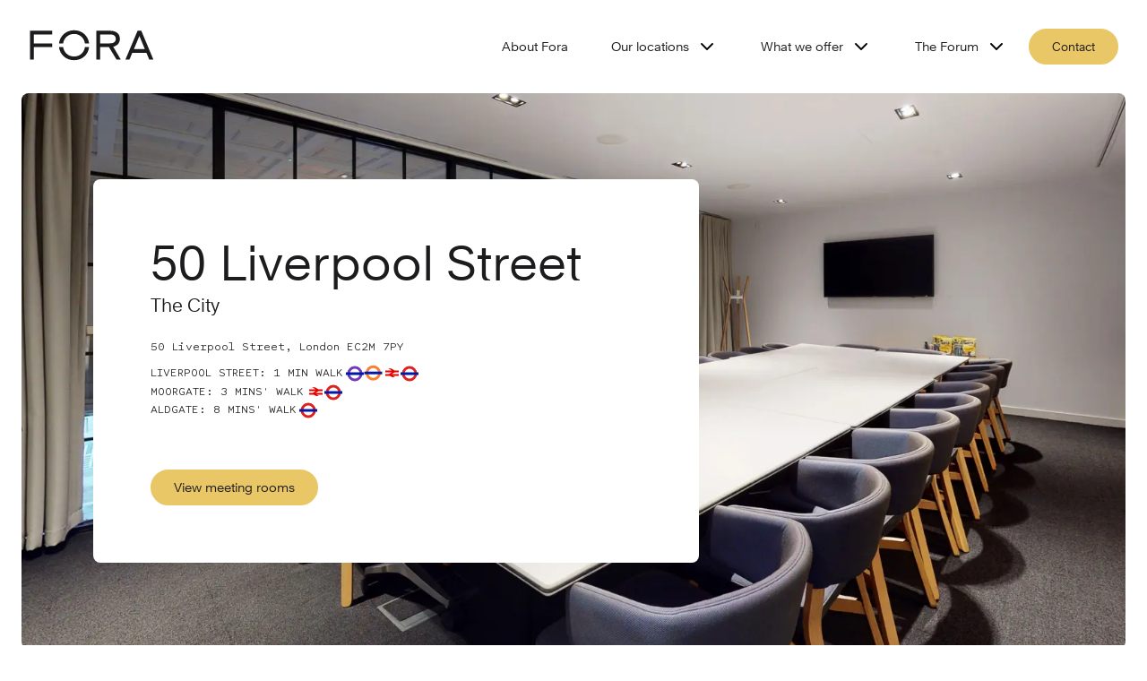

--- FILE ---
content_type: text/html; charset=utf-8
request_url: https://www.foraspace.com/meeting-rooms/london/50-liverpool-street
body_size: 86321
content:
<!DOCTYPE html><html lang="en"><head><meta charSet="utf-8"/><link rel="preconnect" href="/" crossorigin=""/><meta name="viewport" content="width=device-width, initial-scale=1"/><link rel="preload" as="image" imageSrcSet="/_next/image?url=https%3A%2F%2Fcdn.sanity.io%2Fimages%2F8vw7318k%2Fproduction%2F7e30edd4363159c2f0dc09fad586a696a7ccf74c-6217x4040.jpg%3Fw%3D750%26q%3D100&amp;w=980&amp;q=75 1x, /_next/image?url=https%3A%2F%2Fcdn.sanity.io%2Fimages%2F8vw7318k%2Fproduction%2F7e30edd4363159c2f0dc09fad586a696a7ccf74c-6217x4040.jpg%3Fw%3D750%26q%3D100&amp;w=1600&amp;q=75 2x" fetchPriority="high"/><link rel="preload" as="image" imageSrcSet="/_next/image?url=%2F_next%2Fstatic%2Fmedia%2Fman-with-chair-min-compressed.72f6b048.jpg&amp;w=256&amp;q=75 256w, /_next/image?url=%2F_next%2Fstatic%2Fmedia%2Fman-with-chair-min-compressed.72f6b048.jpg&amp;w=384&amp;q=75 384w, /_next/image?url=%2F_next%2Fstatic%2Fmedia%2Fman-with-chair-min-compressed.72f6b048.jpg&amp;w=420&amp;q=75 420w, /_next/image?url=%2F_next%2Fstatic%2Fmedia%2Fman-with-chair-min-compressed.72f6b048.jpg&amp;w=580&amp;q=75 580w, /_next/image?url=%2F_next%2Fstatic%2Fmedia%2Fman-with-chair-min-compressed.72f6b048.jpg&amp;w=640&amp;q=75 640w, /_next/image?url=%2F_next%2Fstatic%2Fmedia%2Fman-with-chair-min-compressed.72f6b048.jpg&amp;w=740&amp;q=75 740w, /_next/image?url=%2F_next%2Fstatic%2Fmedia%2Fman-with-chair-min-compressed.72f6b048.jpg&amp;w=980&amp;q=75 980w, /_next/image?url=%2F_next%2Fstatic%2Fmedia%2Fman-with-chair-min-compressed.72f6b048.jpg&amp;w=1200&amp;q=75 1200w, /_next/image?url=%2F_next%2Fstatic%2Fmedia%2Fman-with-chair-min-compressed.72f6b048.jpg&amp;w=1600&amp;q=75 1600w, /_next/image?url=%2F_next%2Fstatic%2Fmedia%2Fman-with-chair-min-compressed.72f6b048.jpg&amp;w=2000&amp;q=75 2000w" imageSizes="(max-width: 740px) 100vw, (max-width: 1200px) 50vw, 33vw" fetchPriority="high"/><link rel="stylesheet" href="/_next/static/css/8c2b5e4f587e5719.css" data-precedence="next"/><link rel="stylesheet" href="/_next/static/css/237ee8bb48292fc4.css" data-precedence="next"/><link rel="stylesheet" href="/_next/static/css/975dafca8b33b2a0.css" data-precedence="next"/><link rel="stylesheet" href="/_next/static/css/4532308ab72e25e8.css" data-precedence="next"/><link rel="stylesheet" href="/_next/static/css/e52393b7944c20c2.css" data-precedence="next"/><link rel="stylesheet" href="/_next/static/css/3291d5b1d33e74af.css" data-precedence="next"/><link rel="stylesheet" href="/_next/static/css/0197c3fdc786b943.css" data-precedence="next"/><link rel="stylesheet" href="/_next/static/css/4709071fa93a9418.css" data-precedence="next"/><link rel="stylesheet" href="/_next/static/css/d98934668dc8ce8a.css" data-precedence="next"/><link rel="stylesheet" href="/_next/static/css/f7e3dc28eb7f242c.css" data-precedence="next"/><link rel="stylesheet" href="/_next/static/css/c5a257da3b7a36b3.css" data-precedence="next"/><link rel="stylesheet" href="/_next/static/css/d755b005e8b6e93a.css" data-precedence="next"/><link rel="stylesheet" href="/_next/static/css/0acdefde68e01199.css" data-precedence="next"/><link rel="stylesheet" href="/_next/static/css/528485f006411209.css" data-precedence="next"/><link rel="stylesheet" href="/_next/static/css/a13f967d4aaacc52.css" data-precedence="next"/><link rel="stylesheet" href="/_next/static/css/42ca25e357e19047.css" data-precedence="next"/><link rel="stylesheet" href="/_next/static/css/6d82a203a4155f36.css" data-precedence="next"/><link rel="stylesheet" href="/_next/static/css/4656b9a3fc95e0bd.css" data-precedence="next"/><link rel="stylesheet" href="/_next/static/css/3794b9871f7d1ef9.css" as="style" data-precedence="dynamic"/><link rel="stylesheet" href="/_next/static/css/7f19150b8462044d.css" as="style" data-precedence="dynamic"/><link rel="preload" as="script" fetchPriority="low" href="/_next/static/chunks/webpack-9241bbcda0f122b7.js"/><script src="/_next/static/chunks/fd9d1056-0af07b8c04ffd590.js" async=""></script><script src="/_next/static/chunks/6706-605b16b0965dc591.js" async=""></script><script src="/_next/static/chunks/main-app-ba8632c244361e40.js" async=""></script><script src="/_next/static/chunks/app/global-error-af98e22a7648a3e4.js" async=""></script><script src="/_next/static/chunks/4609-b193213e3b5d8e30.js" async=""></script><script src="/_next/static/chunks/1474-7f001ea180a24445.js" async=""></script><script src="/_next/static/chunks/2866-59dc7d1e0ae1c67a.js" async=""></script><script src="/_next/static/chunks/7304-34acc04c20d71d43.js" async=""></script><script src="/_next/static/chunks/8829-b63da699bba726f7.js" async=""></script><script src="/_next/static/chunks/6282-2e3f49965c1b4ff0.js" async=""></script><script src="/_next/static/chunks/9051-351b39b6d049e971.js" async=""></script><script src="/_next/static/chunks/211-23d1cf0923114482.js" async=""></script><script src="/_next/static/chunks/6416-e4ac32e9648c56e5.js" async=""></script><script src="/_next/static/chunks/9072-0e0bcc8e5db67139.js" async=""></script><script src="/_next/static/chunks/app/%5Blang%5D/(main-site)/layout-e3bc38a09194d081.js" async=""></script><script src="/_next/static/chunks/741-f85077d13d8743c5.js" async=""></script><script src="/_next/static/chunks/69-7d68778deb7dc049.js" async=""></script><script src="/_next/static/chunks/9126-b56b5ac5f978bc7b.js" async=""></script><script src="/_next/static/chunks/app/%5Blang%5D/(main-site)/meeting-rooms/%5Bcity%5D/%5BworkspaceOrNeighbourhood%5D/page-43df63508156b95d.js" async=""></script><link rel="preload" href="https://cookie-cdn.cookiepro.com/scripttemplates/otSDKStub.js" as="script"/><title>50 Liverpool Street | Meeting Rooms | Fora</title><meta name="description" content="Hire a tech-enabled meeting room at 50 Liverpool Street. Ideally connected in The City, book by the hour or day and meet your way."/><link rel="canonical" href="https://www.foraspace.com/meeting-rooms/london/50-liverpool-street"/><link rel="icon" href="./favicon.ico"/><meta name="next-size-adjust"/><script src="/_next/static/chunks/polyfills-42372ed130431b0a.js" noModule=""></script></head><body class="__variable_cbf10e __variable_e8c6b4 __variable_e32999"><header class="Header_header__1RJ5C"><div class="Header_container__v4Zn3"><a class="Header_logo__X2AKx" aria-label="Logo - go to fora homepage" href="/"><svg viewBox="0 0 3031 770.5" aria-hidden="true"><title>Fora</title><path fill="#1c1c1f" d="M1359.48,430.48c-21,133-119,231-263,231c-140,0-245-98-264-231h-100c21,186,170,322,364,322c197,0,343-136,363-322H1359.48 z M832.48,338.48c19-129,124-231,264-231c144,0,242,102,263,231h100c-20-183-170-322-363-322c-192,0-343,139-364,322H832.48z M2675.48,157.48l132,324h-266L2675.48,157.48z M2336.48,739.48h98l69-167h342l69,167h100l-294-714h-87L2336.48,739.48z M1633.48,29.48h332c152,0,238,74,238,199c0,103-62,167-161,193l185,318h-104l-183-309h-212v309h-95V29.48z M1728.48,338.48h237 c91,0,139-39,139-110c0-72-48-109-139-109h-237V338.48z M30.48,29.48v710h96v-309h440v-92h-440v-216h440v-93H30.48z"></path></svg></a><button aria-controls="dropdownMenu" aria-expanded="false" class="MobileMenuButton_mobileNavigationButton__1ddLZ"><span>Open menu</span><svg width="28" height="22" viewBox="0 0 28 22" aria-hidden="true"><rect width="28" height="2" rx="1" fill="black"></rect><rect y="10" width="22" height="2" rx="1" fill="black"></rect><rect y="20" width="28" height="2" rx="1" fill="black"></rect></svg></button><nav class="Navigation_navigation__XPn3R" id="dropdownMenu"><ul class="Navigation_topNavigationList__H_szJ Navigation_topNavigationList__active__uqau7"><li class="Navigation_navigationButton__VpcG1"><a href="/about-fora">About Fora</a></li><li class="Navigation_navigationButton__VpcG1"><button class="">Our locations<!-- --> <svg width="24" height="24" viewBox="0 0 32 32" fill="none"><g id="Tablericons/chevron right"><path id="icon" fill-rule="evenodd" clip-rule="evenodd" d="M11.057 7.05715C11.5777 6.53645 12.4219 6.53645 12.9426 7.05715L20.9426 15.0572C21.4633 15.5778 21.4633 16.4221 20.9426 16.9428L12.9426 24.9428C12.4219 25.4635 11.5777 25.4635 11.057 24.9428C10.5363 24.4221 10.5363 23.5779 11.057 23.0572L18.1142 16L11.057 8.94277C10.5363 8.42207 10.5363 7.57785 11.057 7.05715Z" fill="black"></path></g></svg></button></li><li class="Navigation_navigationButton__VpcG1"><button class="">What we offer<!-- --> <svg width="24" height="24" viewBox="0 0 32 32" fill="none"><g id="Tablericons/chevron right"><path id="icon" fill-rule="evenodd" clip-rule="evenodd" d="M11.057 7.05715C11.5777 6.53645 12.4219 6.53645 12.9426 7.05715L20.9426 15.0572C21.4633 15.5778 21.4633 16.4221 20.9426 16.9428L12.9426 24.9428C12.4219 25.4635 11.5777 25.4635 11.057 24.9428C10.5363 24.4221 10.5363 23.5779 11.057 23.0572L18.1142 16L11.057 8.94277C10.5363 8.42207 10.5363 7.57785 11.057 7.05715Z" fill="black"></path></g></svg></button></li><li class="Navigation_navigationButton__VpcG1"><button class="">The Forum<!-- --> <svg width="24" height="24" viewBox="0 0 32 32" fill="none"><g id="Tablericons/chevron right"><path id="icon" fill-rule="evenodd" clip-rule="evenodd" d="M11.057 7.05715C11.5777 6.53645 12.4219 6.53645 12.9426 7.05715L20.9426 15.0572C21.4633 15.5778 21.4633 16.4221 20.9426 16.9428L12.9426 24.9428C12.4219 25.4635 11.5777 25.4635 11.057 24.9428C10.5363 24.4221 10.5363 23.5779 11.057 23.0572L18.1142 16L11.057 8.94277C10.5363 8.42207 10.5363 7.57785 11.057 7.05715Z" fill="black"></path></g></svg></button></li><li><button class="Button_button__OFOdO Button_primary__WTwSy button NavigationEnquiryForm_pillStyle__56XmD">Contact</button><!--$--><!--/$--></li></ul></nav></div></header><main class="meeting_room_workspace_page_container__36Nvc"><header><figure><img alt="featured meeting room of 50 Liverpool Street - for mobile display" fetchPriority="high" width="750" height="330" decoding="async" data-nimg="1" class="" style="color:transparent" srcSet="/_next/image?url=https%3A%2F%2Fcdn.sanity.io%2Fimages%2F8vw7318k%2Fproduction%2F7e30edd4363159c2f0dc09fad586a696a7ccf74c-6217x4040.jpg%3Fw%3D750%26q%3D100&amp;w=980&amp;q=75 1x, /_next/image?url=https%3A%2F%2Fcdn.sanity.io%2Fimages%2F8vw7318k%2Fproduction%2F7e30edd4363159c2f0dc09fad586a696a7ccf74c-6217x4040.jpg%3Fw%3D750%26q%3D100&amp;w=1600&amp;q=75 2x" src="/_next/image?url=https%3A%2F%2Fcdn.sanity.io%2Fimages%2F8vw7318k%2Fproduction%2F7e30edd4363159c2f0dc09fad586a696a7ccf74c-6217x4040.jpg%3Fw%3D750%26q%3D100&amp;w=1600&amp;q=75"/><figcaption><h1>50 Liverpool Street</h1><address><cite>The City</cite><span>50 Liverpool Street, London EC2M 7PY</span></address><ul class="TransportStations_container__F7k_m"><li class="TransportStations_stationInfo__Nz1vA"><p>Liverpool Street<!-- -->: <span>1 min walk</span></p><span class="TransportStations_stationIcons__Fd7qB" aria-hidden="true"><svg width="20" height="20" viewBox="0 0 20 20" aria-hidden="true"><g fill="none" fill-rule="evenodd"><g fill-rule="nonzero"><g><path stroke="#733bb6" stroke-width="3" d="M10 17c3.866 0 7-3.134 7-7s-3.134-7-7-7-7 3.134-7 7 3.134 7 7 7z" transform="translate(-675.000000, -1531.000000) translate(675.000000, 1531.000000)"></path><path fill="#0019A8" d="M0 8.5H20V11.5H0z" transform="translate(-675.000000, -1531.000000) translate(675.000000, 1531.000000)"></path></g></g></g></svg><svg width="21" height="21" viewBox="0 0 21 21" aria-hidden="true"><g fill="none" fill-rule="evenodd"><g fill-rule="nonzero"><g><path stroke="#FC7E30" stroke-width="3" d="M10 17c3.866 0 7-3.134 7-7s-3.134-7-7-7-7 3.134-7 7 3.134 7 7 7z" transform="translate(-197.000000, -1648.000000) translate(197.500000, 1648.198597)"></path><path fill="#0019A8" d="M0 8.5H20V11.5H0z" transform="translate(-197.000000, -1648.000000) translate(197.500000, 1648.198597)"></path></g></g></g></svg><svg width="20" height="21" viewBox="0 0 20 21" aria-hidden="true"><g fill="none" fill-rule="evenodd"><g fill="#E60000"><g><g><path d="M6.507 0l3.651 2.179L15 2.18v2h-4.027L7.277 6.179 15 6.18v2l-6.818-.001 2.79 1.666H7.98L4.901 8.18 0 8.18v-2l4.169-.001 3.35-1.999H0v-2l7.081-.001L3.054 0h3.453z" transform="translate(-317.000000, -1649.000000) translate(317.000000, 1649.198597) translate(3.000000, 5.000000)"></path></g></g></g></g></svg><svg width="20" height="20" viewBox="0 0 20 20" aria-hidden="true"><g fill="none" fill-rule="evenodd"><g fill-rule="nonzero"><g><path stroke="#DC241F" stroke-width="3" d="M10 17c3.866 0 7-3.134 7-7s-3.134-7-7-7-7 3.134-7 7 3.134 7 7 7z" transform="translate(-675.000000, -1531.000000) translate(675.000000, 1531.000000)"></path><path fill="#0019A8" d="M0 8.5H20V11.5H0z" transform="translate(-675.000000, -1531.000000) translate(675.000000, 1531.000000)"></path></g></g></g></svg></span></li><li class="TransportStations_stationInfo__Nz1vA"><p>Moorgate<!-- -->: <span>3 mins&#x27; walk</span></p><span class="TransportStations_stationIcons__Fd7qB" aria-hidden="true"><svg width="20" height="21" viewBox="0 0 20 21" aria-hidden="true"><g fill="none" fill-rule="evenodd"><g fill="#E60000"><g><g><path d="M6.507 0l3.651 2.179L15 2.18v2h-4.027L7.277 6.179 15 6.18v2l-6.818-.001 2.79 1.666H7.98L4.901 8.18 0 8.18v-2l4.169-.001 3.35-1.999H0v-2l7.081-.001L3.054 0h3.453z" transform="translate(-317.000000, -1649.000000) translate(317.000000, 1649.198597) translate(3.000000, 5.000000)"></path></g></g></g></g></svg><svg width="20" height="20" viewBox="0 0 20 20" aria-hidden="true"><g fill="none" fill-rule="evenodd"><g fill-rule="nonzero"><g><path stroke="#DC241F" stroke-width="3" d="M10 17c3.866 0 7-3.134 7-7s-3.134-7-7-7-7 3.134-7 7 3.134 7 7 7z" transform="translate(-675.000000, -1531.000000) translate(675.000000, 1531.000000)"></path><path fill="#0019A8" d="M0 8.5H20V11.5H0z" transform="translate(-675.000000, -1531.000000) translate(675.000000, 1531.000000)"></path></g></g></g></svg></span></li><li class="TransportStations_stationInfo__Nz1vA"><p>Aldgate<!-- -->: <span>8 mins&#x27; walk</span></p><span class="TransportStations_stationIcons__Fd7qB" aria-hidden="true"><svg width="20" height="20" viewBox="0 0 20 20" aria-hidden="true"><g fill="none" fill-rule="evenodd"><g fill-rule="nonzero"><g><path stroke="#DC241F" stroke-width="3" d="M10 17c3.866 0 7-3.134 7-7s-3.134-7-7-7-7 3.134-7 7 3.134 7 7 7z" transform="translate(-675.000000, -1531.000000) translate(675.000000, 1531.000000)"></path><path fill="#0019A8" d="M0 8.5H20V11.5H0z" transform="translate(-675.000000, -1531.000000) translate(675.000000, 1531.000000)"></path></g></g></g></svg></span></li></ul><a class="Button_button__OFOdO Button_primary__WTwSy button" href="#meeting-rooms">View meeting rooms</a></figcaption></figure></header><aside><figure class="BlockQuote_blockquote__dltLb"><svg viewBox="0 0 160 160" width="80" height="80"><title>Fora Logo Mark</title><path d="M13.4096 35.5689C20.8776 24.7024 30.4752 16.0558 42.1953 9.62927C53.9154 3.21682 66.5158 0 80.0036 0C93.4913 0 106.077 3.21682 117.805 9.62927C129.525 16.0558 139.122 24.7024 146.59 35.5689C154.065 46.4425 158.531 58.2988 160 71.1378H141.103C139.783 61.9398 136.191 53.265 130.327 45.085C124.463 36.9122 117.102 30.3866 108.236 25.5013C99.3762 20.6089 89.9632 18.1627 79.9965 18.1627C70.0297 18.1627 60.6167 20.6089 51.7503 25.5013C42.8839 30.3937 35.5224 36.9193 29.6659 45.085C23.8023 53.265 20.2174 61.9398 18.897 71.1378H0C1.45526 58.2988 5.92751 46.4425 13.4026 35.5689M18.897 88.8692C20.2174 98.0602 23.8023 106.749 29.6659 114.915C35.5295 123.088 42.8839 129.613 51.7503 134.506C60.6167 139.398 70.0297 141.837 79.9965 141.837C89.9632 141.837 99.3691 139.398 108.236 134.506C117.102 129.613 124.463 123.088 130.327 114.915C136.191 106.749 139.783 98.0672 141.103 88.8692L160 89.0884C158.531 101.934 154.065 113.784 146.59 124.657C139.122 135.531 129.56 144.135 117.911 150.484C106.262 156.833 93.6262 160 80.0036 160C66.381 160 53.9225 156.79 42.1953 150.371C30.4752 143.944 20.8776 135.305 13.4096 124.424C5.93459 113.558 1.46946 101.701 0.00710574 88.8622H18.9041L18.897 88.8692Z"></path></svg><blockquote style="text-align:center"><em>Beautifully designed, fully tech-enabled meeting rooms to suit every moment of your working day. </em></blockquote></figure></aside><section class="meeting_room_workspace_page_product_info__VydNy"><div class="meeting_room_workspace_page_wrapper__qyJib"><section><h2>Build your meetings around you </h2><p>From pitching in showstopping boardrooms to brainstorming in meeting rooms with inspiring views, our workspaces have a choice of over 500 meeting rooms to create and collaborate with colleagues and clients. </p><ul><li><svg width="28px" height="28px" viewBox="0 0 28 28" fill="none"><g clip-path="url(#clip0_5429_4818)"><path d="M3.5 14C3.5 15.3789 3.77159 16.7443 4.29926 18.0182C4.82694 19.2921 5.60036 20.4496 6.57538 21.4246C7.55039 22.3996 8.70791 23.1731 9.98182 23.7007C11.2557 24.2284 12.6211 24.5 14 24.5C15.3789 24.5 16.7443 24.2284 18.0182 23.7007C19.2921 23.1731 20.4496 22.3996 21.4246 21.4246C22.3996 20.4496 23.1731 19.2921 23.7007 18.0182C24.2284 16.7443 24.5 15.3789 24.5 14C24.5 12.6211 24.2284 11.2557 23.7007 9.98182C23.1731 8.70791 22.3996 7.55039 21.4246 6.57538C20.4496 5.60036 19.2921 4.82694 18.0182 4.29927C16.7443 3.77159 15.3789 3.5 14 3.5C12.6211 3.5 11.2557 3.77159 9.98182 4.29927C8.70791 4.82694 7.55039 5.60036 6.57538 6.57538C5.60036 7.55039 4.82694 8.70791 4.29926 9.98182C3.77159 11.2557 3.5 12.6211 3.5 14Z" stroke="#01172a" stroke-linecap="round" stroke-linejoin="round"></path><path d="M10 14L12.6667 17L18 11" stroke="#01172a" stroke-linecap="round" stroke-linejoin="round"></path></g><defs><clipPath id="clip0_5429_4818"><rect width="28" height="28" fill="white"></rect></clipPath></defs></svg>For teams of all sizes </li><li><svg width="28px" height="28px" viewBox="0 0 28 28" fill="none"><g clip-path="url(#clip0_5429_4818)"><path d="M3.5 14C3.5 15.3789 3.77159 16.7443 4.29926 18.0182C4.82694 19.2921 5.60036 20.4496 6.57538 21.4246C7.55039 22.3996 8.70791 23.1731 9.98182 23.7007C11.2557 24.2284 12.6211 24.5 14 24.5C15.3789 24.5 16.7443 24.2284 18.0182 23.7007C19.2921 23.1731 20.4496 22.3996 21.4246 21.4246C22.3996 20.4496 23.1731 19.2921 23.7007 18.0182C24.2284 16.7443 24.5 15.3789 24.5 14C24.5 12.6211 24.2284 11.2557 23.7007 9.98182C23.1731 8.70791 22.3996 7.55039 21.4246 6.57538C20.4496 5.60036 19.2921 4.82694 18.0182 4.29927C16.7443 3.77159 15.3789 3.5 14 3.5C12.6211 3.5 11.2557 3.77159 9.98182 4.29927C8.70791 4.82694 7.55039 5.60036 6.57538 6.57538C5.60036 7.55039 4.82694 8.70791 4.29926 9.98182C3.77159 11.2557 3.5 12.6211 3.5 14Z" stroke="#01172a" stroke-linecap="round" stroke-linejoin="round"></path><path d="M10 14L12.6667 17L18 11" stroke="#01172a" stroke-linecap="round" stroke-linejoin="round"></path></g><defs><clipPath id="clip0_5429_4818"><rect width="28" height="28" fill="white"></rect></clipPath></defs></svg>Equipped with secure wi-fi, office supplies and refreshments on request at an additional cost</li><li><svg width="28px" height="28px" viewBox="0 0 28 28" fill="none"><g clip-path="url(#clip0_5429_4818)"><path d="M3.5 14C3.5 15.3789 3.77159 16.7443 4.29926 18.0182C4.82694 19.2921 5.60036 20.4496 6.57538 21.4246C7.55039 22.3996 8.70791 23.1731 9.98182 23.7007C11.2557 24.2284 12.6211 24.5 14 24.5C15.3789 24.5 16.7443 24.2284 18.0182 23.7007C19.2921 23.1731 20.4496 22.3996 21.4246 21.4246C22.3996 20.4496 23.1731 19.2921 23.7007 18.0182C24.2284 16.7443 24.5 15.3789 24.5 14C24.5 12.6211 24.2284 11.2557 23.7007 9.98182C23.1731 8.70791 22.3996 7.55039 21.4246 6.57538C20.4496 5.60036 19.2921 4.82694 18.0182 4.29927C16.7443 3.77159 15.3789 3.5 14 3.5C12.6211 3.5 11.2557 3.77159 9.98182 4.29927C8.70791 4.82694 7.55039 5.60036 6.57538 6.57538C5.60036 7.55039 4.82694 8.70791 4.29926 9.98182C3.77159 11.2557 3.5 12.6211 3.5 14Z" stroke="#01172a" stroke-linecap="round" stroke-linejoin="round"></path><path d="M10 14L12.6667 17L18 11" stroke="#01172a" stroke-linecap="round" stroke-linejoin="round"></path></g><defs><clipPath id="clip0_5429_4818"><rect width="28" height="28" fill="white"></rect></clipPath></defs></svg>Book by the hour or day </li></ul></section><aside><dl><dt>Fully tech-enabled </dt><dd>Each of our individually designed meeting rooms come fully equipped with high-quality tech, wifi and video conferencing technology to make sure you always stay connected. </dd></dl><dl><dt>On-site support </dt><dd>Our Member Experience team are on hand to ensure everything runs smoothly. Meeting room catering, tea, coffee and biscuits are also available within your room at an additional cost at the time of booking.</dd></dl><dl><dt>Flexible space </dt><dd>Half day, full day or even by the hour – book your meeting room on your terms. Discounts are available for half or full day bookings. </dd></dl></aside></div></section><section class="meeting_room_workspace_page_meeting_rooms__bJL92" id="meeting-rooms"><div class="meeting_room_workspace_page_wrapper__qyJib"><hgroup><h2>Meeting rooms at<!-- --> <!-- -->50 Liverpool Street</h2><p>Our team are here to support you and your business. Simply give us a call if you have any questions.<span>Sales: <a href="tel:+44(0) 203 936 0717">+44(0) 203 936 0717</a></span></p></hgroup><p>7<!-- --> <!-- -->Meeting Rooms</p><ul><li class="MeetingRoomCard_card__oOZM8"><figure><img alt="Image of Meeting Room 01" loading="lazy" width="416" height="240" decoding="async" data-nimg="1" style="color:transparent" sizes="(max-width: 768px) 100vw, (max-width: 1200px) 33vw" srcSet="/_next/image?url=https%3A%2F%2Fcdn.sanity.io%2Fimages%2F8vw7318k%2Fproduction%2F499ddd23df120f7f4246c434ae7ae542e6d27943-6068x3413.jpg&amp;w=256&amp;q=75 256w, /_next/image?url=https%3A%2F%2Fcdn.sanity.io%2Fimages%2F8vw7318k%2Fproduction%2F499ddd23df120f7f4246c434ae7ae542e6d27943-6068x3413.jpg&amp;w=384&amp;q=75 384w, /_next/image?url=https%3A%2F%2Fcdn.sanity.io%2Fimages%2F8vw7318k%2Fproduction%2F499ddd23df120f7f4246c434ae7ae542e6d27943-6068x3413.jpg&amp;w=420&amp;q=75 420w, /_next/image?url=https%3A%2F%2Fcdn.sanity.io%2Fimages%2F8vw7318k%2Fproduction%2F499ddd23df120f7f4246c434ae7ae542e6d27943-6068x3413.jpg&amp;w=580&amp;q=75 580w, /_next/image?url=https%3A%2F%2Fcdn.sanity.io%2Fimages%2F8vw7318k%2Fproduction%2F499ddd23df120f7f4246c434ae7ae542e6d27943-6068x3413.jpg&amp;w=640&amp;q=75 640w, /_next/image?url=https%3A%2F%2Fcdn.sanity.io%2Fimages%2F8vw7318k%2Fproduction%2F499ddd23df120f7f4246c434ae7ae542e6d27943-6068x3413.jpg&amp;w=740&amp;q=75 740w, /_next/image?url=https%3A%2F%2Fcdn.sanity.io%2Fimages%2F8vw7318k%2Fproduction%2F499ddd23df120f7f4246c434ae7ae542e6d27943-6068x3413.jpg&amp;w=980&amp;q=75 980w, /_next/image?url=https%3A%2F%2Fcdn.sanity.io%2Fimages%2F8vw7318k%2Fproduction%2F499ddd23df120f7f4246c434ae7ae542e6d27943-6068x3413.jpg&amp;w=1200&amp;q=75 1200w, /_next/image?url=https%3A%2F%2Fcdn.sanity.io%2Fimages%2F8vw7318k%2Fproduction%2F499ddd23df120f7f4246c434ae7ae542e6d27943-6068x3413.jpg&amp;w=1600&amp;q=75 1600w, /_next/image?url=https%3A%2F%2Fcdn.sanity.io%2Fimages%2F8vw7318k%2Fproduction%2F499ddd23df120f7f4246c434ae7ae542e6d27943-6068x3413.jpg&amp;w=2000&amp;q=75 2000w" src="/_next/image?url=https%3A%2F%2Fcdn.sanity.io%2Fimages%2F8vw7318k%2Fproduction%2F499ddd23df120f7f4246c434ae7ae542e6d27943-6068x3413.jpg&amp;w=2000&amp;q=75"/><figcaption class="MeetingRoomCard_card__info__kNZfl"><h3 class="MeetingRoomCard_name__5l1Ib">Meeting Room 01</h3><footer><p><span>Capacity</span><em>8</em></p><p><span>Hourly hire from</span><em>£<!-- -->99</em></p></footer><button class="Button_button__OFOdO Button_primary__WTwSy button MeetingRoomCard_enquiryButton__84WFq">Make an enquiry</button><!--$--><!--/$--></figcaption></figure></li><li class="MeetingRoomCard_card__oOZM8"><figure><img alt="Image of Meeting Room 02" loading="lazy" width="416" height="240" decoding="async" data-nimg="1" style="color:transparent" sizes="(max-width: 768px) 100vw, (max-width: 1200px) 33vw" srcSet="/_next/image?url=https%3A%2F%2Fcdn.sanity.io%2Fimages%2F8vw7318k%2Fproduction%2Ffb300eb34eacf4fe4c3af680c1e2a71d5bd41126-6068x3413.jpg&amp;w=256&amp;q=75 256w, /_next/image?url=https%3A%2F%2Fcdn.sanity.io%2Fimages%2F8vw7318k%2Fproduction%2Ffb300eb34eacf4fe4c3af680c1e2a71d5bd41126-6068x3413.jpg&amp;w=384&amp;q=75 384w, /_next/image?url=https%3A%2F%2Fcdn.sanity.io%2Fimages%2F8vw7318k%2Fproduction%2Ffb300eb34eacf4fe4c3af680c1e2a71d5bd41126-6068x3413.jpg&amp;w=420&amp;q=75 420w, /_next/image?url=https%3A%2F%2Fcdn.sanity.io%2Fimages%2F8vw7318k%2Fproduction%2Ffb300eb34eacf4fe4c3af680c1e2a71d5bd41126-6068x3413.jpg&amp;w=580&amp;q=75 580w, /_next/image?url=https%3A%2F%2Fcdn.sanity.io%2Fimages%2F8vw7318k%2Fproduction%2Ffb300eb34eacf4fe4c3af680c1e2a71d5bd41126-6068x3413.jpg&amp;w=640&amp;q=75 640w, /_next/image?url=https%3A%2F%2Fcdn.sanity.io%2Fimages%2F8vw7318k%2Fproduction%2Ffb300eb34eacf4fe4c3af680c1e2a71d5bd41126-6068x3413.jpg&amp;w=740&amp;q=75 740w, /_next/image?url=https%3A%2F%2Fcdn.sanity.io%2Fimages%2F8vw7318k%2Fproduction%2Ffb300eb34eacf4fe4c3af680c1e2a71d5bd41126-6068x3413.jpg&amp;w=980&amp;q=75 980w, /_next/image?url=https%3A%2F%2Fcdn.sanity.io%2Fimages%2F8vw7318k%2Fproduction%2Ffb300eb34eacf4fe4c3af680c1e2a71d5bd41126-6068x3413.jpg&amp;w=1200&amp;q=75 1200w, /_next/image?url=https%3A%2F%2Fcdn.sanity.io%2Fimages%2F8vw7318k%2Fproduction%2Ffb300eb34eacf4fe4c3af680c1e2a71d5bd41126-6068x3413.jpg&amp;w=1600&amp;q=75 1600w, /_next/image?url=https%3A%2F%2Fcdn.sanity.io%2Fimages%2F8vw7318k%2Fproduction%2Ffb300eb34eacf4fe4c3af680c1e2a71d5bd41126-6068x3413.jpg&amp;w=2000&amp;q=75 2000w" src="/_next/image?url=https%3A%2F%2Fcdn.sanity.io%2Fimages%2F8vw7318k%2Fproduction%2Ffb300eb34eacf4fe4c3af680c1e2a71d5bd41126-6068x3413.jpg&amp;w=2000&amp;q=75"/><figcaption class="MeetingRoomCard_card__info__kNZfl"><h3 class="MeetingRoomCard_name__5l1Ib">Meeting Room 02</h3><footer><p><span>Capacity</span><em>6</em></p><p><span>Hourly hire from</span><em>£<!-- -->84</em></p></footer><button class="Button_button__OFOdO Button_primary__WTwSy button MeetingRoomCard_enquiryButton__84WFq">Make an enquiry</button><!--$--><!--/$--></figcaption></figure></li><li class="MeetingRoomCard_card__oOZM8"><figure><img alt="Image of Meeting Room 03" loading="lazy" width="416" height="240" decoding="async" data-nimg="1" style="color:transparent" sizes="(max-width: 768px) 100vw, (max-width: 1200px) 33vw" srcSet="/_next/image?url=https%3A%2F%2Fcdn.sanity.io%2Fimages%2F8vw7318k%2Fproduction%2Ff9901f3635f6a55e1dd4e8dc390b9fbda9cd1182-6068x3413.jpg&amp;w=256&amp;q=75 256w, /_next/image?url=https%3A%2F%2Fcdn.sanity.io%2Fimages%2F8vw7318k%2Fproduction%2Ff9901f3635f6a55e1dd4e8dc390b9fbda9cd1182-6068x3413.jpg&amp;w=384&amp;q=75 384w, /_next/image?url=https%3A%2F%2Fcdn.sanity.io%2Fimages%2F8vw7318k%2Fproduction%2Ff9901f3635f6a55e1dd4e8dc390b9fbda9cd1182-6068x3413.jpg&amp;w=420&amp;q=75 420w, /_next/image?url=https%3A%2F%2Fcdn.sanity.io%2Fimages%2F8vw7318k%2Fproduction%2Ff9901f3635f6a55e1dd4e8dc390b9fbda9cd1182-6068x3413.jpg&amp;w=580&amp;q=75 580w, /_next/image?url=https%3A%2F%2Fcdn.sanity.io%2Fimages%2F8vw7318k%2Fproduction%2Ff9901f3635f6a55e1dd4e8dc390b9fbda9cd1182-6068x3413.jpg&amp;w=640&amp;q=75 640w, /_next/image?url=https%3A%2F%2Fcdn.sanity.io%2Fimages%2F8vw7318k%2Fproduction%2Ff9901f3635f6a55e1dd4e8dc390b9fbda9cd1182-6068x3413.jpg&amp;w=740&amp;q=75 740w, /_next/image?url=https%3A%2F%2Fcdn.sanity.io%2Fimages%2F8vw7318k%2Fproduction%2Ff9901f3635f6a55e1dd4e8dc390b9fbda9cd1182-6068x3413.jpg&amp;w=980&amp;q=75 980w, /_next/image?url=https%3A%2F%2Fcdn.sanity.io%2Fimages%2F8vw7318k%2Fproduction%2Ff9901f3635f6a55e1dd4e8dc390b9fbda9cd1182-6068x3413.jpg&amp;w=1200&amp;q=75 1200w, /_next/image?url=https%3A%2F%2Fcdn.sanity.io%2Fimages%2F8vw7318k%2Fproduction%2Ff9901f3635f6a55e1dd4e8dc390b9fbda9cd1182-6068x3413.jpg&amp;w=1600&amp;q=75 1600w, /_next/image?url=https%3A%2F%2Fcdn.sanity.io%2Fimages%2F8vw7318k%2Fproduction%2Ff9901f3635f6a55e1dd4e8dc390b9fbda9cd1182-6068x3413.jpg&amp;w=2000&amp;q=75 2000w" src="/_next/image?url=https%3A%2F%2Fcdn.sanity.io%2Fimages%2F8vw7318k%2Fproduction%2Ff9901f3635f6a55e1dd4e8dc390b9fbda9cd1182-6068x3413.jpg&amp;w=2000&amp;q=75"/><figcaption class="MeetingRoomCard_card__info__kNZfl"><h3 class="MeetingRoomCard_name__5l1Ib">Meeting Room 03</h3><footer><p><span>Capacity</span><em>6</em></p><p><span>Hourly hire from</span><em>£<!-- -->84</em></p></footer><button class="Button_button__OFOdO Button_primary__WTwSy button MeetingRoomCard_enquiryButton__84WFq">Make an enquiry</button><!--$--><!--/$--></figcaption></figure></li><li class="MeetingRoomCard_card__oOZM8"><figure><img alt="Image of Meeting Room 04" loading="lazy" width="416" height="240" decoding="async" data-nimg="1" style="color:transparent" sizes="(max-width: 768px) 100vw, (max-width: 1200px) 33vw" srcSet="/_next/image?url=https%3A%2F%2Fcdn.sanity.io%2Fimages%2F8vw7318k%2Fproduction%2F06b40e3f668f4384bf7331c8d4fd691f81c5f61f-6217x4040.jpg&amp;w=256&amp;q=75 256w, /_next/image?url=https%3A%2F%2Fcdn.sanity.io%2Fimages%2F8vw7318k%2Fproduction%2F06b40e3f668f4384bf7331c8d4fd691f81c5f61f-6217x4040.jpg&amp;w=384&amp;q=75 384w, /_next/image?url=https%3A%2F%2Fcdn.sanity.io%2Fimages%2F8vw7318k%2Fproduction%2F06b40e3f668f4384bf7331c8d4fd691f81c5f61f-6217x4040.jpg&amp;w=420&amp;q=75 420w, /_next/image?url=https%3A%2F%2Fcdn.sanity.io%2Fimages%2F8vw7318k%2Fproduction%2F06b40e3f668f4384bf7331c8d4fd691f81c5f61f-6217x4040.jpg&amp;w=580&amp;q=75 580w, /_next/image?url=https%3A%2F%2Fcdn.sanity.io%2Fimages%2F8vw7318k%2Fproduction%2F06b40e3f668f4384bf7331c8d4fd691f81c5f61f-6217x4040.jpg&amp;w=640&amp;q=75 640w, /_next/image?url=https%3A%2F%2Fcdn.sanity.io%2Fimages%2F8vw7318k%2Fproduction%2F06b40e3f668f4384bf7331c8d4fd691f81c5f61f-6217x4040.jpg&amp;w=740&amp;q=75 740w, /_next/image?url=https%3A%2F%2Fcdn.sanity.io%2Fimages%2F8vw7318k%2Fproduction%2F06b40e3f668f4384bf7331c8d4fd691f81c5f61f-6217x4040.jpg&amp;w=980&amp;q=75 980w, /_next/image?url=https%3A%2F%2Fcdn.sanity.io%2Fimages%2F8vw7318k%2Fproduction%2F06b40e3f668f4384bf7331c8d4fd691f81c5f61f-6217x4040.jpg&amp;w=1200&amp;q=75 1200w, /_next/image?url=https%3A%2F%2Fcdn.sanity.io%2Fimages%2F8vw7318k%2Fproduction%2F06b40e3f668f4384bf7331c8d4fd691f81c5f61f-6217x4040.jpg&amp;w=1600&amp;q=75 1600w, /_next/image?url=https%3A%2F%2Fcdn.sanity.io%2Fimages%2F8vw7318k%2Fproduction%2F06b40e3f668f4384bf7331c8d4fd691f81c5f61f-6217x4040.jpg&amp;w=2000&amp;q=75 2000w" src="/_next/image?url=https%3A%2F%2Fcdn.sanity.io%2Fimages%2F8vw7318k%2Fproduction%2F06b40e3f668f4384bf7331c8d4fd691f81c5f61f-6217x4040.jpg&amp;w=2000&amp;q=75"/><figcaption class="MeetingRoomCard_card__info__kNZfl"><h3 class="MeetingRoomCard_name__5l1Ib">Meeting Room 04</h3><footer><p><span>Capacity</span><em>20</em></p><p><span>Hourly hire from</span><em>£<!-- -->201</em></p></footer><button class="Button_button__OFOdO Button_primary__WTwSy button MeetingRoomCard_enquiryButton__84WFq">Make an enquiry</button><!--$--><!--/$--></figcaption></figure></li><li class="MeetingRoomCard_card__oOZM8"><figure><img alt="Image of Meeting Room 05" loading="lazy" width="416" height="240" decoding="async" data-nimg="1" style="color:transparent" sizes="(max-width: 768px) 100vw, (max-width: 1200px) 33vw" srcSet="/_next/image?url=https%3A%2F%2Fcdn.sanity.io%2Fimages%2F8vw7318k%2Fproduction%2Fc4fd2cb4186894c4821e6e9e523ed50448fa13e1-4869x2739.jpg&amp;w=256&amp;q=75 256w, /_next/image?url=https%3A%2F%2Fcdn.sanity.io%2Fimages%2F8vw7318k%2Fproduction%2Fc4fd2cb4186894c4821e6e9e523ed50448fa13e1-4869x2739.jpg&amp;w=384&amp;q=75 384w, /_next/image?url=https%3A%2F%2Fcdn.sanity.io%2Fimages%2F8vw7318k%2Fproduction%2Fc4fd2cb4186894c4821e6e9e523ed50448fa13e1-4869x2739.jpg&amp;w=420&amp;q=75 420w, /_next/image?url=https%3A%2F%2Fcdn.sanity.io%2Fimages%2F8vw7318k%2Fproduction%2Fc4fd2cb4186894c4821e6e9e523ed50448fa13e1-4869x2739.jpg&amp;w=580&amp;q=75 580w, /_next/image?url=https%3A%2F%2Fcdn.sanity.io%2Fimages%2F8vw7318k%2Fproduction%2Fc4fd2cb4186894c4821e6e9e523ed50448fa13e1-4869x2739.jpg&amp;w=640&amp;q=75 640w, /_next/image?url=https%3A%2F%2Fcdn.sanity.io%2Fimages%2F8vw7318k%2Fproduction%2Fc4fd2cb4186894c4821e6e9e523ed50448fa13e1-4869x2739.jpg&amp;w=740&amp;q=75 740w, /_next/image?url=https%3A%2F%2Fcdn.sanity.io%2Fimages%2F8vw7318k%2Fproduction%2Fc4fd2cb4186894c4821e6e9e523ed50448fa13e1-4869x2739.jpg&amp;w=980&amp;q=75 980w, /_next/image?url=https%3A%2F%2Fcdn.sanity.io%2Fimages%2F8vw7318k%2Fproduction%2Fc4fd2cb4186894c4821e6e9e523ed50448fa13e1-4869x2739.jpg&amp;w=1200&amp;q=75 1200w, /_next/image?url=https%3A%2F%2Fcdn.sanity.io%2Fimages%2F8vw7318k%2Fproduction%2Fc4fd2cb4186894c4821e6e9e523ed50448fa13e1-4869x2739.jpg&amp;w=1600&amp;q=75 1600w, /_next/image?url=https%3A%2F%2Fcdn.sanity.io%2Fimages%2F8vw7318k%2Fproduction%2Fc4fd2cb4186894c4821e6e9e523ed50448fa13e1-4869x2739.jpg&amp;w=2000&amp;q=75 2000w" src="/_next/image?url=https%3A%2F%2Fcdn.sanity.io%2Fimages%2F8vw7318k%2Fproduction%2Fc4fd2cb4186894c4821e6e9e523ed50448fa13e1-4869x2739.jpg&amp;w=2000&amp;q=75"/><figcaption class="MeetingRoomCard_card__info__kNZfl"><h3 class="MeetingRoomCard_name__5l1Ib">Meeting Room 05</h3><footer><p><span>Capacity</span><em>6</em></p><p><span>Hourly hire from</span><em>£<!-- -->84</em></p></footer><button class="Button_button__OFOdO Button_primary__WTwSy button MeetingRoomCard_enquiryButton__84WFq">Make an enquiry</button><!--$--><!--/$--></figcaption></figure></li><li class="MeetingRoomCard_card__oOZM8"><figure><img alt="Image of Meeting Room 06" loading="lazy" width="416" height="240" decoding="async" data-nimg="1" style="color:transparent" sizes="(max-width: 768px) 100vw, (max-width: 1200px) 33vw" srcSet="/_next/image?url=https%3A%2F%2Fcdn.sanity.io%2Fimages%2F8vw7318k%2Fproduction%2F2b725ee3a08eb5b33ca66bc0f83a0b1c11f1009d-2760x1552.jpg&amp;w=256&amp;q=75 256w, /_next/image?url=https%3A%2F%2Fcdn.sanity.io%2Fimages%2F8vw7318k%2Fproduction%2F2b725ee3a08eb5b33ca66bc0f83a0b1c11f1009d-2760x1552.jpg&amp;w=384&amp;q=75 384w, /_next/image?url=https%3A%2F%2Fcdn.sanity.io%2Fimages%2F8vw7318k%2Fproduction%2F2b725ee3a08eb5b33ca66bc0f83a0b1c11f1009d-2760x1552.jpg&amp;w=420&amp;q=75 420w, /_next/image?url=https%3A%2F%2Fcdn.sanity.io%2Fimages%2F8vw7318k%2Fproduction%2F2b725ee3a08eb5b33ca66bc0f83a0b1c11f1009d-2760x1552.jpg&amp;w=580&amp;q=75 580w, /_next/image?url=https%3A%2F%2Fcdn.sanity.io%2Fimages%2F8vw7318k%2Fproduction%2F2b725ee3a08eb5b33ca66bc0f83a0b1c11f1009d-2760x1552.jpg&amp;w=640&amp;q=75 640w, /_next/image?url=https%3A%2F%2Fcdn.sanity.io%2Fimages%2F8vw7318k%2Fproduction%2F2b725ee3a08eb5b33ca66bc0f83a0b1c11f1009d-2760x1552.jpg&amp;w=740&amp;q=75 740w, /_next/image?url=https%3A%2F%2Fcdn.sanity.io%2Fimages%2F8vw7318k%2Fproduction%2F2b725ee3a08eb5b33ca66bc0f83a0b1c11f1009d-2760x1552.jpg&amp;w=980&amp;q=75 980w, /_next/image?url=https%3A%2F%2Fcdn.sanity.io%2Fimages%2F8vw7318k%2Fproduction%2F2b725ee3a08eb5b33ca66bc0f83a0b1c11f1009d-2760x1552.jpg&amp;w=1200&amp;q=75 1200w, /_next/image?url=https%3A%2F%2Fcdn.sanity.io%2Fimages%2F8vw7318k%2Fproduction%2F2b725ee3a08eb5b33ca66bc0f83a0b1c11f1009d-2760x1552.jpg&amp;w=1600&amp;q=75 1600w, /_next/image?url=https%3A%2F%2Fcdn.sanity.io%2Fimages%2F8vw7318k%2Fproduction%2F2b725ee3a08eb5b33ca66bc0f83a0b1c11f1009d-2760x1552.jpg&amp;w=2000&amp;q=75 2000w" src="/_next/image?url=https%3A%2F%2Fcdn.sanity.io%2Fimages%2F8vw7318k%2Fproduction%2F2b725ee3a08eb5b33ca66bc0f83a0b1c11f1009d-2760x1552.jpg&amp;w=2000&amp;q=75"/><figcaption class="MeetingRoomCard_card__info__kNZfl"><h3 class="MeetingRoomCard_name__5l1Ib">Meeting Room 06</h3><footer><p><span>Capacity</span><em>4</em></p><p><span>Hourly hire from</span><em>£<!-- -->42</em></p></footer><button class="Button_button__OFOdO Button_primary__WTwSy button MeetingRoomCard_enquiryButton__84WFq">Make an enquiry</button><!--$--><!--/$--></figcaption></figure></li><li class="MeetingRoomCard_card__oOZM8"><figure><img alt="Image of Meeting Room 07" loading="lazy" width="416" height="240" decoding="async" data-nimg="1" style="color:transparent" sizes="(max-width: 768px) 100vw, (max-width: 1200px) 33vw" srcSet="/_next/image?url=https%3A%2F%2Fcdn.sanity.io%2Fimages%2F8vw7318k%2Fproduction%2F56eb93feb30b5d449ba60a795695b63fd04bb183-2760x1552.jpg&amp;w=256&amp;q=75 256w, /_next/image?url=https%3A%2F%2Fcdn.sanity.io%2Fimages%2F8vw7318k%2Fproduction%2F56eb93feb30b5d449ba60a795695b63fd04bb183-2760x1552.jpg&amp;w=384&amp;q=75 384w, /_next/image?url=https%3A%2F%2Fcdn.sanity.io%2Fimages%2F8vw7318k%2Fproduction%2F56eb93feb30b5d449ba60a795695b63fd04bb183-2760x1552.jpg&amp;w=420&amp;q=75 420w, /_next/image?url=https%3A%2F%2Fcdn.sanity.io%2Fimages%2F8vw7318k%2Fproduction%2F56eb93feb30b5d449ba60a795695b63fd04bb183-2760x1552.jpg&amp;w=580&amp;q=75 580w, /_next/image?url=https%3A%2F%2Fcdn.sanity.io%2Fimages%2F8vw7318k%2Fproduction%2F56eb93feb30b5d449ba60a795695b63fd04bb183-2760x1552.jpg&amp;w=640&amp;q=75 640w, /_next/image?url=https%3A%2F%2Fcdn.sanity.io%2Fimages%2F8vw7318k%2Fproduction%2F56eb93feb30b5d449ba60a795695b63fd04bb183-2760x1552.jpg&amp;w=740&amp;q=75 740w, /_next/image?url=https%3A%2F%2Fcdn.sanity.io%2Fimages%2F8vw7318k%2Fproduction%2F56eb93feb30b5d449ba60a795695b63fd04bb183-2760x1552.jpg&amp;w=980&amp;q=75 980w, /_next/image?url=https%3A%2F%2Fcdn.sanity.io%2Fimages%2F8vw7318k%2Fproduction%2F56eb93feb30b5d449ba60a795695b63fd04bb183-2760x1552.jpg&amp;w=1200&amp;q=75 1200w, /_next/image?url=https%3A%2F%2Fcdn.sanity.io%2Fimages%2F8vw7318k%2Fproduction%2F56eb93feb30b5d449ba60a795695b63fd04bb183-2760x1552.jpg&amp;w=1600&amp;q=75 1600w, /_next/image?url=https%3A%2F%2Fcdn.sanity.io%2Fimages%2F8vw7318k%2Fproduction%2F56eb93feb30b5d449ba60a795695b63fd04bb183-2760x1552.jpg&amp;w=2000&amp;q=75 2000w" src="/_next/image?url=https%3A%2F%2Fcdn.sanity.io%2Fimages%2F8vw7318k%2Fproduction%2F56eb93feb30b5d449ba60a795695b63fd04bb183-2760x1552.jpg&amp;w=2000&amp;q=75"/><figcaption class="MeetingRoomCard_card__info__kNZfl"><h3 class="MeetingRoomCard_name__5l1Ib">Meeting Room 07</h3><footer><p><span>Capacity</span><em>4</em></p><p><span>Hourly hire from</span><em>£<!-- -->50</em></p></footer><button class="Button_button__OFOdO Button_primary__WTwSy button MeetingRoomCard_enquiryButton__84WFq">Make an enquiry</button><!--$--><!--/$--></figcaption></figure></li></ul></div></section><div class="meeting_room_workspace_page_double_cta_wrapper__OaFR2"><aside class="doubleCtaBanner DoubleCtaBanner_cta__Vo316"><figure><img alt="Need a home for your business? " role="img" loading="lazy" decoding="async" data-nimg="fill" style="position:absolute;height:100%;width:100%;left:0;top:0;right:0;bottom:0;color:transparent;background-size:cover;background-position:50% 50%;background-repeat:no-repeat;background-image:url(&quot;data:image/svg+xml;charset=utf-8,%3Csvg xmlns=&#x27;http://www.w3.org/2000/svg&#x27; %3E%3Cfilter id=&#x27;b&#x27; color-interpolation-filters=&#x27;sRGB&#x27;%3E%3CfeGaussianBlur stdDeviation=&#x27;20&#x27;/%3E%3CfeColorMatrix values=&#x27;1 0 0 0 0 0 1 0 0 0 0 0 1 0 0 0 0 0 100 -1&#x27; result=&#x27;s&#x27;/%3E%3CfeFlood x=&#x27;0&#x27; y=&#x27;0&#x27; width=&#x27;100%25&#x27; height=&#x27;100%25&#x27;/%3E%3CfeComposite operator=&#x27;out&#x27; in=&#x27;s&#x27;/%3E%3CfeComposite in2=&#x27;SourceGraphic&#x27;/%3E%3CfeGaussianBlur stdDeviation=&#x27;20&#x27;/%3E%3C/filter%3E%3Cimage width=&#x27;100%25&#x27; height=&#x27;100%25&#x27; x=&#x27;0&#x27; y=&#x27;0&#x27; preserveAspectRatio=&#x27;none&#x27; style=&#x27;filter: url(%23b);&#x27; href=&#x27;https://fakeimg.pl/800/ffffff/eeeeee?font=lobster&amp;text=Img&amp;retina=1&#x27;/%3E%3C/svg%3E&quot;)" sizes="100vw" srcSet="/_next/image?url=https%3A%2F%2Fcdn.sanity.io%2Fimages%2F8vw7318k%2Fproduction%2F2d4e24ae3ca5e4ebed88db70742b5bdc87a4df11-3840x5760.jpg&amp;w=420&amp;q=75 420w, /_next/image?url=https%3A%2F%2Fcdn.sanity.io%2Fimages%2F8vw7318k%2Fproduction%2F2d4e24ae3ca5e4ebed88db70742b5bdc87a4df11-3840x5760.jpg&amp;w=580&amp;q=75 580w, /_next/image?url=https%3A%2F%2Fcdn.sanity.io%2Fimages%2F8vw7318k%2Fproduction%2F2d4e24ae3ca5e4ebed88db70742b5bdc87a4df11-3840x5760.jpg&amp;w=640&amp;q=75 640w, /_next/image?url=https%3A%2F%2Fcdn.sanity.io%2Fimages%2F8vw7318k%2Fproduction%2F2d4e24ae3ca5e4ebed88db70742b5bdc87a4df11-3840x5760.jpg&amp;w=740&amp;q=75 740w, /_next/image?url=https%3A%2F%2Fcdn.sanity.io%2Fimages%2F8vw7318k%2Fproduction%2F2d4e24ae3ca5e4ebed88db70742b5bdc87a4df11-3840x5760.jpg&amp;w=980&amp;q=75 980w, /_next/image?url=https%3A%2F%2Fcdn.sanity.io%2Fimages%2F8vw7318k%2Fproduction%2F2d4e24ae3ca5e4ebed88db70742b5bdc87a4df11-3840x5760.jpg&amp;w=1200&amp;q=75 1200w, /_next/image?url=https%3A%2F%2Fcdn.sanity.io%2Fimages%2F8vw7318k%2Fproduction%2F2d4e24ae3ca5e4ebed88db70742b5bdc87a4df11-3840x5760.jpg&amp;w=1600&amp;q=75 1600w, /_next/image?url=https%3A%2F%2Fcdn.sanity.io%2Fimages%2F8vw7318k%2Fproduction%2F2d4e24ae3ca5e4ebed88db70742b5bdc87a4df11-3840x5760.jpg&amp;w=2000&amp;q=75 2000w" src="/_next/image?url=https%3A%2F%2Fcdn.sanity.io%2Fimages%2F8vw7318k%2Fproduction%2F2d4e24ae3ca5e4ebed88db70742b5bdc87a4df11-3840x5760.jpg&amp;w=2000&amp;q=75"/><figcaption><h4 class="DoubleCtaBanner_title__6XbiR">Need a home for your business? </h4><p>Get in touch today and our team will help you find the perfect workspace. </p><a href="#cta">Enquire now <!-- --> <svg width="24" height="24" viewBox="0 0 24 24" fill="none"><path fill-rule="evenodd" clip-rule="evenodd" d="M15.7071 7.29289C15.3166 6.90237 14.6834 6.90237 14.2929 7.29289C13.9024 7.68342 13.9024 8.31658 14.2929 8.70711L16.5858 11H5C4.44772 11 4 11.4477 4 12C4 12.5523 4.44772 13 5 13H16.5858L14.2929 15.2929C13.9024 15.6834 13.9024 16.3166 14.2929 16.7071C14.6834 17.0976 15.3166 17.0976 15.7071 16.7071L19.7071 12.7071C19.7559 12.6583 19.7986 12.6057 19.8352 12.5502C20.0915 12.1621 20.0488 11.6346 19.7071 11.2929L15.7071 7.29289Z" fill="#ffffff"></path></svg></a></figcaption></figure><figure><img alt="Plan your next event" role="img" loading="lazy" decoding="async" data-nimg="fill" style="position:absolute;height:100%;width:100%;left:0;top:0;right:0;bottom:0;color:transparent;background-size:cover;background-position:50% 50%;background-repeat:no-repeat;background-image:url(&quot;data:image/svg+xml;charset=utf-8,%3Csvg xmlns=&#x27;http://www.w3.org/2000/svg&#x27; %3E%3Cfilter id=&#x27;b&#x27; color-interpolation-filters=&#x27;sRGB&#x27;%3E%3CfeGaussianBlur stdDeviation=&#x27;20&#x27;/%3E%3CfeColorMatrix values=&#x27;1 0 0 0 0 0 1 0 0 0 0 0 1 0 0 0 0 0 100 -1&#x27; result=&#x27;s&#x27;/%3E%3CfeFlood x=&#x27;0&#x27; y=&#x27;0&#x27; width=&#x27;100%25&#x27; height=&#x27;100%25&#x27;/%3E%3CfeComposite operator=&#x27;out&#x27; in=&#x27;s&#x27;/%3E%3CfeComposite in2=&#x27;SourceGraphic&#x27;/%3E%3CfeGaussianBlur stdDeviation=&#x27;20&#x27;/%3E%3C/filter%3E%3Cimage width=&#x27;100%25&#x27; height=&#x27;100%25&#x27; x=&#x27;0&#x27; y=&#x27;0&#x27; preserveAspectRatio=&#x27;none&#x27; style=&#x27;filter: url(%23b);&#x27; href=&#x27;https://fakeimg.pl/800/ffffff/eeeeee?font=lobster&amp;text=Img&amp;retina=1&#x27;/%3E%3C/svg%3E&quot;)" sizes="100vw" srcSet="/_next/image?url=https%3A%2F%2Fcdn.sanity.io%2Fimages%2F8vw7318k%2Fproduction%2F4621503850ac928a1afda8c8f310acd3edafc5b9-6720x4480.jpg&amp;w=420&amp;q=75 420w, /_next/image?url=https%3A%2F%2Fcdn.sanity.io%2Fimages%2F8vw7318k%2Fproduction%2F4621503850ac928a1afda8c8f310acd3edafc5b9-6720x4480.jpg&amp;w=580&amp;q=75 580w, /_next/image?url=https%3A%2F%2Fcdn.sanity.io%2Fimages%2F8vw7318k%2Fproduction%2F4621503850ac928a1afda8c8f310acd3edafc5b9-6720x4480.jpg&amp;w=640&amp;q=75 640w, /_next/image?url=https%3A%2F%2Fcdn.sanity.io%2Fimages%2F8vw7318k%2Fproduction%2F4621503850ac928a1afda8c8f310acd3edafc5b9-6720x4480.jpg&amp;w=740&amp;q=75 740w, /_next/image?url=https%3A%2F%2Fcdn.sanity.io%2Fimages%2F8vw7318k%2Fproduction%2F4621503850ac928a1afda8c8f310acd3edafc5b9-6720x4480.jpg&amp;w=980&amp;q=75 980w, /_next/image?url=https%3A%2F%2Fcdn.sanity.io%2Fimages%2F8vw7318k%2Fproduction%2F4621503850ac928a1afda8c8f310acd3edafc5b9-6720x4480.jpg&amp;w=1200&amp;q=75 1200w, /_next/image?url=https%3A%2F%2Fcdn.sanity.io%2Fimages%2F8vw7318k%2Fproduction%2F4621503850ac928a1afda8c8f310acd3edafc5b9-6720x4480.jpg&amp;w=1600&amp;q=75 1600w, /_next/image?url=https%3A%2F%2Fcdn.sanity.io%2Fimages%2F8vw7318k%2Fproduction%2F4621503850ac928a1afda8c8f310acd3edafc5b9-6720x4480.jpg&amp;w=2000&amp;q=75 2000w" src="/_next/image?url=https%3A%2F%2Fcdn.sanity.io%2Fimages%2F8vw7318k%2Fproduction%2F4621503850ac928a1afda8c8f310acd3edafc5b9-6720x4480.jpg&amp;w=2000&amp;q=75"/><figcaption><h4 class="DoubleCtaBanner_title__6XbiR">Plan your next event</h4><p>Hosting a bigger event? We offer statement event venues across central London, with spaces for up to 350 guests. </p><a href="/event-venues">Explore event venues <!-- --> <svg width="24" height="24" viewBox="0 0 24 24" fill="none"><path fill-rule="evenodd" clip-rule="evenodd" d="M15.7071 7.29289C15.3166 6.90237 14.6834 6.90237 14.2929 7.29289C13.9024 7.68342 13.9024 8.31658 14.2929 8.70711L16.5858 11H5C4.44772 11 4 11.4477 4 12C4 12.5523 4.44772 13 5 13H16.5858L14.2929 15.2929C13.9024 15.6834 13.9024 16.3166 14.2929 16.7071C14.6834 17.0976 15.3166 17.0976 15.7071 16.7071L19.7071 12.7071C19.7559 12.6583 19.7986 12.6057 19.8352 12.5502C20.0915 12.1621 20.0488 11.6346 19.7071 11.2929L15.7071 7.29289Z" fill="#ffffff"></path></svg></a></figcaption></figure></aside></div><section class="meeting_room_workspace_page_section__whiteBackground__96fAJ meeting_room_workspace_page_section__containerPadding__nkcKF"><section class="TravelLinks_container__TFMYi"><figure class="TravelLinks_container__imgWrapper__mczqr"><img alt="woman with laptop" loading="lazy" decoding="async" data-nimg="fill" style="position:absolute;height:100%;width:100%;left:0;top:0;right:0;bottom:0;object-fit:cover;color:transparent;background-size:cover;background-position:50% 50%;background-repeat:no-repeat;background-image:url(&quot;data:image/svg+xml;charset=utf-8,%3Csvg xmlns=&#x27;http://www.w3.org/2000/svg&#x27; viewBox=&#x27;0 0 320 320&#x27;%3E%3Cfilter id=&#x27;b&#x27; color-interpolation-filters=&#x27;sRGB&#x27;%3E%3CfeGaussianBlur stdDeviation=&#x27;20&#x27;/%3E%3CfeColorMatrix values=&#x27;1 0 0 0 0 0 1 0 0 0 0 0 1 0 0 0 0 0 100 -1&#x27; result=&#x27;s&#x27;/%3E%3CfeFlood x=&#x27;0&#x27; y=&#x27;0&#x27; width=&#x27;100%25&#x27; height=&#x27;100%25&#x27;/%3E%3CfeComposite operator=&#x27;out&#x27; in=&#x27;s&#x27;/%3E%3CfeComposite in2=&#x27;SourceGraphic&#x27;/%3E%3CfeGaussianBlur stdDeviation=&#x27;20&#x27;/%3E%3C/filter%3E%3Cimage width=&#x27;100%25&#x27; height=&#x27;100%25&#x27; x=&#x27;0&#x27; y=&#x27;0&#x27; preserveAspectRatio=&#x27;none&#x27; style=&#x27;filter: url(%23b);&#x27; href=&#x27;[data-uri]&#x27;/%3E%3C/svg%3E&quot;)" sizes="(max-width: 768px) 100vw, (max-width: 1200px) 50vw, 33vw" srcSet="/_next/image?url=%2F_next%2Fstatic%2Fmedia%2Fwoman-with-laptop.e60933e2.jpg&amp;w=256&amp;q=75 256w, /_next/image?url=%2F_next%2Fstatic%2Fmedia%2Fwoman-with-laptop.e60933e2.jpg&amp;w=384&amp;q=75 384w, /_next/image?url=%2F_next%2Fstatic%2Fmedia%2Fwoman-with-laptop.e60933e2.jpg&amp;w=420&amp;q=75 420w, /_next/image?url=%2F_next%2Fstatic%2Fmedia%2Fwoman-with-laptop.e60933e2.jpg&amp;w=580&amp;q=75 580w, /_next/image?url=%2F_next%2Fstatic%2Fmedia%2Fwoman-with-laptop.e60933e2.jpg&amp;w=640&amp;q=75 640w, /_next/image?url=%2F_next%2Fstatic%2Fmedia%2Fwoman-with-laptop.e60933e2.jpg&amp;w=740&amp;q=75 740w, /_next/image?url=%2F_next%2Fstatic%2Fmedia%2Fwoman-with-laptop.e60933e2.jpg&amp;w=980&amp;q=75 980w, /_next/image?url=%2F_next%2Fstatic%2Fmedia%2Fwoman-with-laptop.e60933e2.jpg&amp;w=1200&amp;q=75 1200w, /_next/image?url=%2F_next%2Fstatic%2Fmedia%2Fwoman-with-laptop.e60933e2.jpg&amp;w=1600&amp;q=75 1600w, /_next/image?url=%2F_next%2Fstatic%2Fmedia%2Fwoman-with-laptop.e60933e2.jpg&amp;w=2000&amp;q=75 2000w" src="/_next/image?url=%2F_next%2Fstatic%2Fmedia%2Fwoman-with-laptop.e60933e2.jpg&amp;w=2000&amp;q=75"/></figure><div class="TravelLinks_container__transportationBlock__AzTs6"><h3>Travel links</h3><button>Getting here</button><div><ul class="TransportStations_container__F7k_m TransportStations_tableView__vLFmS"><li class="TransportStations_stationInfo__Nz1vA"><p>Liverpool Street<!-- -->: <span>1 min walk</span></p><span class="TransportStations_stationIcons__Fd7qB" aria-hidden="true"><svg width="20" height="20" viewBox="0 0 20 20" aria-hidden="true"><g fill="none" fill-rule="evenodd"><g fill-rule="nonzero"><g><path stroke="#733bb6" stroke-width="3" d="M10 17c3.866 0 7-3.134 7-7s-3.134-7-7-7-7 3.134-7 7 3.134 7 7 7z" transform="translate(-675.000000, -1531.000000) translate(675.000000, 1531.000000)"></path><path fill="#0019A8" d="M0 8.5H20V11.5H0z" transform="translate(-675.000000, -1531.000000) translate(675.000000, 1531.000000)"></path></g></g></g></svg><svg width="21" height="21" viewBox="0 0 21 21" aria-hidden="true"><g fill="none" fill-rule="evenodd"><g fill-rule="nonzero"><g><path stroke="#FC7E30" stroke-width="3" d="M10 17c3.866 0 7-3.134 7-7s-3.134-7-7-7-7 3.134-7 7 3.134 7 7 7z" transform="translate(-197.000000, -1648.000000) translate(197.500000, 1648.198597)"></path><path fill="#0019A8" d="M0 8.5H20V11.5H0z" transform="translate(-197.000000, -1648.000000) translate(197.500000, 1648.198597)"></path></g></g></g></svg><svg width="20" height="21" viewBox="0 0 20 21" aria-hidden="true"><g fill="none" fill-rule="evenodd"><g fill="#E60000"><g><g><path d="M6.507 0l3.651 2.179L15 2.18v2h-4.027L7.277 6.179 15 6.18v2l-6.818-.001 2.79 1.666H7.98L4.901 8.18 0 8.18v-2l4.169-.001 3.35-1.999H0v-2l7.081-.001L3.054 0h3.453z" transform="translate(-317.000000, -1649.000000) translate(317.000000, 1649.198597) translate(3.000000, 5.000000)"></path></g></g></g></g></svg><svg width="20" height="20" viewBox="0 0 20 20" aria-hidden="true"><g fill="none" fill-rule="evenodd"><g fill-rule="nonzero"><g><path stroke="#DC241F" stroke-width="3" d="M10 17c3.866 0 7-3.134 7-7s-3.134-7-7-7-7 3.134-7 7 3.134 7 7 7z" transform="translate(-675.000000, -1531.000000) translate(675.000000, 1531.000000)"></path><path fill="#0019A8" d="M0 8.5H20V11.5H0z" transform="translate(-675.000000, -1531.000000) translate(675.000000, 1531.000000)"></path></g></g></g></svg></span></li><li class="TransportStations_stationInfo__Nz1vA"><p>Moorgate<!-- -->: <span>3 mins&#x27; walk</span></p><span class="TransportStations_stationIcons__Fd7qB" aria-hidden="true"><svg width="20" height="21" viewBox="0 0 20 21" aria-hidden="true"><g fill="none" fill-rule="evenodd"><g fill="#E60000"><g><g><path d="M6.507 0l3.651 2.179L15 2.18v2h-4.027L7.277 6.179 15 6.18v2l-6.818-.001 2.79 1.666H7.98L4.901 8.18 0 8.18v-2l4.169-.001 3.35-1.999H0v-2l7.081-.001L3.054 0h3.453z" transform="translate(-317.000000, -1649.000000) translate(317.000000, 1649.198597) translate(3.000000, 5.000000)"></path></g></g></g></g></svg><svg width="20" height="20" viewBox="0 0 20 20" aria-hidden="true"><g fill="none" fill-rule="evenodd"><g fill-rule="nonzero"><g><path stroke="#DC241F" stroke-width="3" d="M10 17c3.866 0 7-3.134 7-7s-3.134-7-7-7-7 3.134-7 7 3.134 7 7 7z" transform="translate(-675.000000, -1531.000000) translate(675.000000, 1531.000000)"></path><path fill="#0019A8" d="M0 8.5H20V11.5H0z" transform="translate(-675.000000, -1531.000000) translate(675.000000, 1531.000000)"></path></g></g></g></svg></span></li><li class="TransportStations_stationInfo__Nz1vA"><p>Aldgate<!-- -->: <span>8 mins&#x27; walk</span></p><span class="TransportStations_stationIcons__Fd7qB" aria-hidden="true"><svg width="20" height="20" viewBox="0 0 20 20" aria-hidden="true"><g fill="none" fill-rule="evenodd"><g fill-rule="nonzero"><g><path stroke="#DC241F" stroke-width="3" d="M10 17c3.866 0 7-3.134 7-7s-3.134-7-7-7-7 3.134-7 7 3.134 7 7 7z" transform="translate(-675.000000, -1531.000000) translate(675.000000, 1531.000000)"></path><path fill="#0019A8" d="M0 8.5H20V11.5H0z" transform="translate(-675.000000, -1531.000000) translate(675.000000, 1531.000000)"></path></g></g></g></svg></span></li></ul></div></div></section></section><div class="meeting_room_workspace_page_product_cta_wrapper__P0kv2"><section class="ProductCtaBanner_container__Gq2aq"><div class="ProductCtaBanner_container__contentBlock__4cjsF"><p>Extraordinary places to work</p><h2>50 Liverpool Street</h2><p></p><div class="ProductCtaBanner_formAndNumberWrapper__Ycsdk"><a class="Button_button__OFOdO Button_primary__WTwSy button ProductCtaBanner_customButtonWidth__hPrAQ" href="/london-workspaces/50-liverpool-street">Explore the workspace</a></div></div><figure class="ProductCtaBanner_container__imgWrapper__JzF_Z"><img alt="Decorative image" fetchPriority="high" decoding="async" data-nimg="fill" style="position:absolute;height:100%;width:100%;left:0;top:0;right:0;bottom:0;object-fit:cover;color:transparent;background-size:cover;background-position:50% 50%;background-repeat:no-repeat;background-image:url(&quot;data:image/svg+xml;charset=utf-8,%3Csvg xmlns=&#x27;http://www.w3.org/2000/svg&#x27; viewBox=&#x27;0 0 320 320&#x27;%3E%3Cfilter id=&#x27;b&#x27; color-interpolation-filters=&#x27;sRGB&#x27;%3E%3CfeGaussianBlur stdDeviation=&#x27;20&#x27;/%3E%3CfeColorMatrix values=&#x27;1 0 0 0 0 0 1 0 0 0 0 0 1 0 0 0 0 0 100 -1&#x27; result=&#x27;s&#x27;/%3E%3CfeFlood x=&#x27;0&#x27; y=&#x27;0&#x27; width=&#x27;100%25&#x27; height=&#x27;100%25&#x27;/%3E%3CfeComposite operator=&#x27;out&#x27; in=&#x27;s&#x27;/%3E%3CfeComposite in2=&#x27;SourceGraphic&#x27;/%3E%3CfeGaussianBlur stdDeviation=&#x27;20&#x27;/%3E%3C/filter%3E%3Cimage width=&#x27;100%25&#x27; height=&#x27;100%25&#x27; x=&#x27;0&#x27; y=&#x27;0&#x27; preserveAspectRatio=&#x27;none&#x27; style=&#x27;filter: url(%23b);&#x27; href=&#x27;[data-uri]&#x27;/%3E%3C/svg%3E&quot;)" sizes="(max-width: 740px) 100vw, (max-width: 1200px) 50vw, 33vw" srcSet="/_next/image?url=%2F_next%2Fstatic%2Fmedia%2Fman-with-chair-min-compressed.72f6b048.jpg&amp;w=256&amp;q=75 256w, /_next/image?url=%2F_next%2Fstatic%2Fmedia%2Fman-with-chair-min-compressed.72f6b048.jpg&amp;w=384&amp;q=75 384w, /_next/image?url=%2F_next%2Fstatic%2Fmedia%2Fman-with-chair-min-compressed.72f6b048.jpg&amp;w=420&amp;q=75 420w, /_next/image?url=%2F_next%2Fstatic%2Fmedia%2Fman-with-chair-min-compressed.72f6b048.jpg&amp;w=580&amp;q=75 580w, /_next/image?url=%2F_next%2Fstatic%2Fmedia%2Fman-with-chair-min-compressed.72f6b048.jpg&amp;w=640&amp;q=75 640w, /_next/image?url=%2F_next%2Fstatic%2Fmedia%2Fman-with-chair-min-compressed.72f6b048.jpg&amp;w=740&amp;q=75 740w, /_next/image?url=%2F_next%2Fstatic%2Fmedia%2Fman-with-chair-min-compressed.72f6b048.jpg&amp;w=980&amp;q=75 980w, /_next/image?url=%2F_next%2Fstatic%2Fmedia%2Fman-with-chair-min-compressed.72f6b048.jpg&amp;w=1200&amp;q=75 1200w, /_next/image?url=%2F_next%2Fstatic%2Fmedia%2Fman-with-chair-min-compressed.72f6b048.jpg&amp;w=1600&amp;q=75 1600w, /_next/image?url=%2F_next%2Fstatic%2Fmedia%2Fman-with-chair-min-compressed.72f6b048.jpg&amp;w=2000&amp;q=75 2000w" src="/_next/image?url=%2F_next%2Fstatic%2Fmedia%2Fman-with-chair-min-compressed.72f6b048.jpg&amp;w=2000&amp;q=75"/></figure></section></div><section class="meeting_room_workspace_page_slideshow__VSTjw"><section class="MeetingRoomWorkspaceCardSlider_wrapper__ZLMvI"><div class="MeetingRoomWorkspaceCardSlider_container__oFxMa"><h3 class="MeetingRoomWorkspaceCardSlider_heading__nn9K0 heading">Nearby meeting room locations<!-- --> </h3><div class="swiper MeetingRoomWorkspaceCardSlider_swiperContainer__cJ8YW swiperContainer"><div class="swiper-wrapper"><div class="swiper-slide"><article class="WorkspaceCard_card__f2JFP"><span class="WorkspaceCard_badge__container__Fcgh1"><cite class="WorkspaceCard_badge__8FDs_">The City</cite></span><div class="WorkspaceCard_wrapper__IMpm1"><div class="WorkspaceCard_swiperContainer__MfjGO"><div class="swiper"><div class="swiper-wrapper"><div class="swiper-slide"><div class="WorkspaceCard_card__media__Iy4X2"><img alt="External view of the 133 Whitechapel High Street workspace." loading="lazy" decoding="async" data-nimg="fill" style="position:absolute;height:100%;width:100%;left:0;top:0;right:0;bottom:0;object-fit:cover;color:transparent;background-size:cover;background-position:50% 50%;background-repeat:no-repeat;background-image:url(&quot;data:image/svg+xml;charset=utf-8,%3Csvg xmlns=&#x27;http://www.w3.org/2000/svg&#x27; %3E%3Cfilter id=&#x27;b&#x27; color-interpolation-filters=&#x27;sRGB&#x27;%3E%3CfeGaussianBlur stdDeviation=&#x27;20&#x27;/%3E%3CfeColorMatrix values=&#x27;1 0 0 0 0 0 1 0 0 0 0 0 1 0 0 0 0 0 100 -1&#x27; result=&#x27;s&#x27;/%3E%3CfeFlood x=&#x27;0&#x27; y=&#x27;0&#x27; width=&#x27;100%25&#x27; height=&#x27;100%25&#x27;/%3E%3CfeComposite operator=&#x27;out&#x27; in=&#x27;s&#x27;/%3E%3CfeComposite in2=&#x27;SourceGraphic&#x27;/%3E%3CfeGaussianBlur stdDeviation=&#x27;20&#x27;/%3E%3C/filter%3E%3Cimage width=&#x27;100%25&#x27; height=&#x27;100%25&#x27; x=&#x27;0&#x27; y=&#x27;0&#x27; preserveAspectRatio=&#x27;xMidYMid slice&#x27; style=&#x27;filter: url(%23b);&#x27; href=&#x27;https://cdn.sanity.io/images/8vw7318k/production/53cfb0a17c11646fae3b49e4568b3b6b9e98362b-4536x3024.jpg&#x27;/%3E%3C/svg%3E&quot;)" sizes="(max-width: 420px) 50vw, (max-width: 580px) 60vw, 30vw" srcSet="/_next/image?url=https%3A%2F%2Fcdn.sanity.io%2Fimages%2F8vw7318k%2Fproduction%2F53cfb0a17c11646fae3b49e4568b3b6b9e98362b-4536x3024.jpg&amp;w=128&amp;q=70 128w, /_next/image?url=https%3A%2F%2Fcdn.sanity.io%2Fimages%2F8vw7318k%2Fproduction%2F53cfb0a17c11646fae3b49e4568b3b6b9e98362b-4536x3024.jpg&amp;w=256&amp;q=70 256w, /_next/image?url=https%3A%2F%2Fcdn.sanity.io%2Fimages%2F8vw7318k%2Fproduction%2F53cfb0a17c11646fae3b49e4568b3b6b9e98362b-4536x3024.jpg&amp;w=384&amp;q=70 384w, /_next/image?url=https%3A%2F%2Fcdn.sanity.io%2Fimages%2F8vw7318k%2Fproduction%2F53cfb0a17c11646fae3b49e4568b3b6b9e98362b-4536x3024.jpg&amp;w=420&amp;q=70 420w, /_next/image?url=https%3A%2F%2Fcdn.sanity.io%2Fimages%2F8vw7318k%2Fproduction%2F53cfb0a17c11646fae3b49e4568b3b6b9e98362b-4536x3024.jpg&amp;w=580&amp;q=70 580w, /_next/image?url=https%3A%2F%2Fcdn.sanity.io%2Fimages%2F8vw7318k%2Fproduction%2F53cfb0a17c11646fae3b49e4568b3b6b9e98362b-4536x3024.jpg&amp;w=640&amp;q=70 640w, /_next/image?url=https%3A%2F%2Fcdn.sanity.io%2Fimages%2F8vw7318k%2Fproduction%2F53cfb0a17c11646fae3b49e4568b3b6b9e98362b-4536x3024.jpg&amp;w=740&amp;q=70 740w, /_next/image?url=https%3A%2F%2Fcdn.sanity.io%2Fimages%2F8vw7318k%2Fproduction%2F53cfb0a17c11646fae3b49e4568b3b6b9e98362b-4536x3024.jpg&amp;w=980&amp;q=70 980w, /_next/image?url=https%3A%2F%2Fcdn.sanity.io%2Fimages%2F8vw7318k%2Fproduction%2F53cfb0a17c11646fae3b49e4568b3b6b9e98362b-4536x3024.jpg&amp;w=1200&amp;q=70 1200w, /_next/image?url=https%3A%2F%2Fcdn.sanity.io%2Fimages%2F8vw7318k%2Fproduction%2F53cfb0a17c11646fae3b49e4568b3b6b9e98362b-4536x3024.jpg&amp;w=1600&amp;q=70 1600w, /_next/image?url=https%3A%2F%2Fcdn.sanity.io%2Fimages%2F8vw7318k%2Fproduction%2F53cfb0a17c11646fae3b49e4568b3b6b9e98362b-4536x3024.jpg&amp;w=2000&amp;q=70 2000w" src="/_next/image?url=https%3A%2F%2Fcdn.sanity.io%2Fimages%2F8vw7318k%2Fproduction%2F53cfb0a17c11646fae3b49e4568b3b6b9e98362b-4536x3024.jpg&amp;w=2000&amp;q=70"/></div></div><div class="swiper-slide"><div class="WorkspaceCard_card__media__Iy4X2"><img alt="133 Whitechapel High Street&#x27;s terrace with a view of London landmarks." loading="lazy" decoding="async" data-nimg="fill" style="position:absolute;height:100%;width:100%;left:0;top:0;right:0;bottom:0;object-fit:cover;color:transparent;background-size:cover;background-position:50% 50%;background-repeat:no-repeat;background-image:url(&quot;data:image/svg+xml;charset=utf-8,%3Csvg xmlns=&#x27;http://www.w3.org/2000/svg&#x27; %3E%3Cfilter id=&#x27;b&#x27; color-interpolation-filters=&#x27;sRGB&#x27;%3E%3CfeGaussianBlur stdDeviation=&#x27;20&#x27;/%3E%3CfeColorMatrix values=&#x27;1 0 0 0 0 0 1 0 0 0 0 0 1 0 0 0 0 0 100 -1&#x27; result=&#x27;s&#x27;/%3E%3CfeFlood x=&#x27;0&#x27; y=&#x27;0&#x27; width=&#x27;100%25&#x27; height=&#x27;100%25&#x27;/%3E%3CfeComposite operator=&#x27;out&#x27; in=&#x27;s&#x27;/%3E%3CfeComposite in2=&#x27;SourceGraphic&#x27;/%3E%3CfeGaussianBlur stdDeviation=&#x27;20&#x27;/%3E%3C/filter%3E%3Cimage width=&#x27;100%25&#x27; height=&#x27;100%25&#x27; x=&#x27;0&#x27; y=&#x27;0&#x27; preserveAspectRatio=&#x27;xMidYMid slice&#x27; style=&#x27;filter: url(%23b);&#x27; href=&#x27;https://cdn.sanity.io/images/8vw7318k/production/3c6c1ee958c8d53d0c808d41c1647be5cbddabbf-2291x1486.jpg&#x27;/%3E%3C/svg%3E&quot;)" sizes="(max-width: 420px) 50vw, (max-width: 580px) 60vw, 30vw" srcSet="/_next/image?url=https%3A%2F%2Fcdn.sanity.io%2Fimages%2F8vw7318k%2Fproduction%2F3c6c1ee958c8d53d0c808d41c1647be5cbddabbf-2291x1486.jpg&amp;w=128&amp;q=70 128w, /_next/image?url=https%3A%2F%2Fcdn.sanity.io%2Fimages%2F8vw7318k%2Fproduction%2F3c6c1ee958c8d53d0c808d41c1647be5cbddabbf-2291x1486.jpg&amp;w=256&amp;q=70 256w, /_next/image?url=https%3A%2F%2Fcdn.sanity.io%2Fimages%2F8vw7318k%2Fproduction%2F3c6c1ee958c8d53d0c808d41c1647be5cbddabbf-2291x1486.jpg&amp;w=384&amp;q=70 384w, /_next/image?url=https%3A%2F%2Fcdn.sanity.io%2Fimages%2F8vw7318k%2Fproduction%2F3c6c1ee958c8d53d0c808d41c1647be5cbddabbf-2291x1486.jpg&amp;w=420&amp;q=70 420w, /_next/image?url=https%3A%2F%2Fcdn.sanity.io%2Fimages%2F8vw7318k%2Fproduction%2F3c6c1ee958c8d53d0c808d41c1647be5cbddabbf-2291x1486.jpg&amp;w=580&amp;q=70 580w, /_next/image?url=https%3A%2F%2Fcdn.sanity.io%2Fimages%2F8vw7318k%2Fproduction%2F3c6c1ee958c8d53d0c808d41c1647be5cbddabbf-2291x1486.jpg&amp;w=640&amp;q=70 640w, /_next/image?url=https%3A%2F%2Fcdn.sanity.io%2Fimages%2F8vw7318k%2Fproduction%2F3c6c1ee958c8d53d0c808d41c1647be5cbddabbf-2291x1486.jpg&amp;w=740&amp;q=70 740w, /_next/image?url=https%3A%2F%2Fcdn.sanity.io%2Fimages%2F8vw7318k%2Fproduction%2F3c6c1ee958c8d53d0c808d41c1647be5cbddabbf-2291x1486.jpg&amp;w=980&amp;q=70 980w, /_next/image?url=https%3A%2F%2Fcdn.sanity.io%2Fimages%2F8vw7318k%2Fproduction%2F3c6c1ee958c8d53d0c808d41c1647be5cbddabbf-2291x1486.jpg&amp;w=1200&amp;q=70 1200w, /_next/image?url=https%3A%2F%2Fcdn.sanity.io%2Fimages%2F8vw7318k%2Fproduction%2F3c6c1ee958c8d53d0c808d41c1647be5cbddabbf-2291x1486.jpg&amp;w=1600&amp;q=70 1600w, /_next/image?url=https%3A%2F%2Fcdn.sanity.io%2Fimages%2F8vw7318k%2Fproduction%2F3c6c1ee958c8d53d0c808d41c1647be5cbddabbf-2291x1486.jpg&amp;w=2000&amp;q=70 2000w" src="/_next/image?url=https%3A%2F%2Fcdn.sanity.io%2Fimages%2F8vw7318k%2Fproduction%2F3c6c1ee958c8d53d0c808d41c1647be5cbddabbf-2291x1486.jpg&amp;w=2000&amp;q=70"/></div></div><div class="swiper-slide"><div class="WorkspaceCard_card__media__Iy4X2"><img alt="Man working on his laptop and woman reading at a table at 133 Whitechapel High Street." loading="lazy" decoding="async" data-nimg="fill" style="position:absolute;height:100%;width:100%;left:0;top:0;right:0;bottom:0;object-fit:cover;color:transparent;background-size:cover;background-position:50% 50%;background-repeat:no-repeat;background-image:url(&quot;data:image/svg+xml;charset=utf-8,%3Csvg xmlns=&#x27;http://www.w3.org/2000/svg&#x27; %3E%3Cfilter id=&#x27;b&#x27; color-interpolation-filters=&#x27;sRGB&#x27;%3E%3CfeGaussianBlur stdDeviation=&#x27;20&#x27;/%3E%3CfeColorMatrix values=&#x27;1 0 0 0 0 0 1 0 0 0 0 0 1 0 0 0 0 0 100 -1&#x27; result=&#x27;s&#x27;/%3E%3CfeFlood x=&#x27;0&#x27; y=&#x27;0&#x27; width=&#x27;100%25&#x27; height=&#x27;100%25&#x27;/%3E%3CfeComposite operator=&#x27;out&#x27; in=&#x27;s&#x27;/%3E%3CfeComposite in2=&#x27;SourceGraphic&#x27;/%3E%3CfeGaussianBlur stdDeviation=&#x27;20&#x27;/%3E%3C/filter%3E%3Cimage width=&#x27;100%25&#x27; height=&#x27;100%25&#x27; x=&#x27;0&#x27; y=&#x27;0&#x27; preserveAspectRatio=&#x27;xMidYMid slice&#x27; style=&#x27;filter: url(%23b);&#x27; href=&#x27;https://cdn.sanity.io/images/8vw7318k/production/18cd541b109b43d2cd85dc5378c0c3e2a75097dd-7198x4804.jpg&#x27;/%3E%3C/svg%3E&quot;)" sizes="(max-width: 420px) 50vw, (max-width: 580px) 60vw, 30vw" srcSet="/_next/image?url=https%3A%2F%2Fcdn.sanity.io%2Fimages%2F8vw7318k%2Fproduction%2F18cd541b109b43d2cd85dc5378c0c3e2a75097dd-7198x4804.jpg&amp;w=128&amp;q=70 128w, /_next/image?url=https%3A%2F%2Fcdn.sanity.io%2Fimages%2F8vw7318k%2Fproduction%2F18cd541b109b43d2cd85dc5378c0c3e2a75097dd-7198x4804.jpg&amp;w=256&amp;q=70 256w, /_next/image?url=https%3A%2F%2Fcdn.sanity.io%2Fimages%2F8vw7318k%2Fproduction%2F18cd541b109b43d2cd85dc5378c0c3e2a75097dd-7198x4804.jpg&amp;w=384&amp;q=70 384w, /_next/image?url=https%3A%2F%2Fcdn.sanity.io%2Fimages%2F8vw7318k%2Fproduction%2F18cd541b109b43d2cd85dc5378c0c3e2a75097dd-7198x4804.jpg&amp;w=420&amp;q=70 420w, /_next/image?url=https%3A%2F%2Fcdn.sanity.io%2Fimages%2F8vw7318k%2Fproduction%2F18cd541b109b43d2cd85dc5378c0c3e2a75097dd-7198x4804.jpg&amp;w=580&amp;q=70 580w, /_next/image?url=https%3A%2F%2Fcdn.sanity.io%2Fimages%2F8vw7318k%2Fproduction%2F18cd541b109b43d2cd85dc5378c0c3e2a75097dd-7198x4804.jpg&amp;w=640&amp;q=70 640w, /_next/image?url=https%3A%2F%2Fcdn.sanity.io%2Fimages%2F8vw7318k%2Fproduction%2F18cd541b109b43d2cd85dc5378c0c3e2a75097dd-7198x4804.jpg&amp;w=740&amp;q=70 740w, /_next/image?url=https%3A%2F%2Fcdn.sanity.io%2Fimages%2F8vw7318k%2Fproduction%2F18cd541b109b43d2cd85dc5378c0c3e2a75097dd-7198x4804.jpg&amp;w=980&amp;q=70 980w, /_next/image?url=https%3A%2F%2Fcdn.sanity.io%2Fimages%2F8vw7318k%2Fproduction%2F18cd541b109b43d2cd85dc5378c0c3e2a75097dd-7198x4804.jpg&amp;w=1200&amp;q=70 1200w, /_next/image?url=https%3A%2F%2Fcdn.sanity.io%2Fimages%2F8vw7318k%2Fproduction%2F18cd541b109b43d2cd85dc5378c0c3e2a75097dd-7198x4804.jpg&amp;w=1600&amp;q=70 1600w, /_next/image?url=https%3A%2F%2Fcdn.sanity.io%2Fimages%2F8vw7318k%2Fproduction%2F18cd541b109b43d2cd85dc5378c0c3e2a75097dd-7198x4804.jpg&amp;w=2000&amp;q=70 2000w" src="/_next/image?url=https%3A%2F%2Fcdn.sanity.io%2Fimages%2F8vw7318k%2Fproduction%2F18cd541b109b43d2cd85dc5378c0c3e2a75097dd-7198x4804.jpg&amp;w=2000&amp;q=70"/></div></div><div class="swiper-slide"><div class="WorkspaceCard_card__media__Iy4X2"><img alt="Modern meeting space at 133 Whitechapel High Street." loading="lazy" decoding="async" data-nimg="fill" style="position:absolute;height:100%;width:100%;left:0;top:0;right:0;bottom:0;object-fit:cover;color:transparent;background-size:cover;background-position:50% 50%;background-repeat:no-repeat;background-image:url(&quot;data:image/svg+xml;charset=utf-8,%3Csvg xmlns=&#x27;http://www.w3.org/2000/svg&#x27; %3E%3Cfilter id=&#x27;b&#x27; color-interpolation-filters=&#x27;sRGB&#x27;%3E%3CfeGaussianBlur stdDeviation=&#x27;20&#x27;/%3E%3CfeColorMatrix values=&#x27;1 0 0 0 0 0 1 0 0 0 0 0 1 0 0 0 0 0 100 -1&#x27; result=&#x27;s&#x27;/%3E%3CfeFlood x=&#x27;0&#x27; y=&#x27;0&#x27; width=&#x27;100%25&#x27; height=&#x27;100%25&#x27;/%3E%3CfeComposite operator=&#x27;out&#x27; in=&#x27;s&#x27;/%3E%3CfeComposite in2=&#x27;SourceGraphic&#x27;/%3E%3CfeGaussianBlur stdDeviation=&#x27;20&#x27;/%3E%3C/filter%3E%3Cimage width=&#x27;100%25&#x27; height=&#x27;100%25&#x27; x=&#x27;0&#x27; y=&#x27;0&#x27; preserveAspectRatio=&#x27;xMidYMid slice&#x27; style=&#x27;filter: url(%23b);&#x27; href=&#x27;https://cdn.sanity.io/images/8vw7318k/production/ede6718011f33a781dffcea6aec8f9b2e4239ec4-7360x4912.jpg&#x27;/%3E%3C/svg%3E&quot;)" sizes="(max-width: 420px) 50vw, (max-width: 580px) 60vw, 30vw" srcSet="/_next/image?url=https%3A%2F%2Fcdn.sanity.io%2Fimages%2F8vw7318k%2Fproduction%2Fede6718011f33a781dffcea6aec8f9b2e4239ec4-7360x4912.jpg&amp;w=128&amp;q=70 128w, /_next/image?url=https%3A%2F%2Fcdn.sanity.io%2Fimages%2F8vw7318k%2Fproduction%2Fede6718011f33a781dffcea6aec8f9b2e4239ec4-7360x4912.jpg&amp;w=256&amp;q=70 256w, /_next/image?url=https%3A%2F%2Fcdn.sanity.io%2Fimages%2F8vw7318k%2Fproduction%2Fede6718011f33a781dffcea6aec8f9b2e4239ec4-7360x4912.jpg&amp;w=384&amp;q=70 384w, /_next/image?url=https%3A%2F%2Fcdn.sanity.io%2Fimages%2F8vw7318k%2Fproduction%2Fede6718011f33a781dffcea6aec8f9b2e4239ec4-7360x4912.jpg&amp;w=420&amp;q=70 420w, /_next/image?url=https%3A%2F%2Fcdn.sanity.io%2Fimages%2F8vw7318k%2Fproduction%2Fede6718011f33a781dffcea6aec8f9b2e4239ec4-7360x4912.jpg&amp;w=580&amp;q=70 580w, /_next/image?url=https%3A%2F%2Fcdn.sanity.io%2Fimages%2F8vw7318k%2Fproduction%2Fede6718011f33a781dffcea6aec8f9b2e4239ec4-7360x4912.jpg&amp;w=640&amp;q=70 640w, /_next/image?url=https%3A%2F%2Fcdn.sanity.io%2Fimages%2F8vw7318k%2Fproduction%2Fede6718011f33a781dffcea6aec8f9b2e4239ec4-7360x4912.jpg&amp;w=740&amp;q=70 740w, /_next/image?url=https%3A%2F%2Fcdn.sanity.io%2Fimages%2F8vw7318k%2Fproduction%2Fede6718011f33a781dffcea6aec8f9b2e4239ec4-7360x4912.jpg&amp;w=980&amp;q=70 980w, /_next/image?url=https%3A%2F%2Fcdn.sanity.io%2Fimages%2F8vw7318k%2Fproduction%2Fede6718011f33a781dffcea6aec8f9b2e4239ec4-7360x4912.jpg&amp;w=1200&amp;q=70 1200w, /_next/image?url=https%3A%2F%2Fcdn.sanity.io%2Fimages%2F8vw7318k%2Fproduction%2Fede6718011f33a781dffcea6aec8f9b2e4239ec4-7360x4912.jpg&amp;w=1600&amp;q=70 1600w, /_next/image?url=https%3A%2F%2Fcdn.sanity.io%2Fimages%2F8vw7318k%2Fproduction%2Fede6718011f33a781dffcea6aec8f9b2e4239ec4-7360x4912.jpg&amp;w=2000&amp;q=70 2000w" src="/_next/image?url=https%3A%2F%2Fcdn.sanity.io%2Fimages%2F8vw7318k%2Fproduction%2Fede6718011f33a781dffcea6aec8f9b2e4239ec4-7360x4912.jpg&amp;w=2000&amp;q=70"/></div></div><div class="swiper-slide"><div class="WorkspaceCard_card__media__Iy4X2"><img alt="Minimalist kitchen area at 133 Whitechapel High Street." loading="lazy" decoding="async" data-nimg="fill" style="position:absolute;height:100%;width:100%;left:0;top:0;right:0;bottom:0;object-fit:cover;color:transparent;background-size:cover;background-position:50% 50%;background-repeat:no-repeat;background-image:url(&quot;data:image/svg+xml;charset=utf-8,%3Csvg xmlns=&#x27;http://www.w3.org/2000/svg&#x27; %3E%3Cfilter id=&#x27;b&#x27; color-interpolation-filters=&#x27;sRGB&#x27;%3E%3CfeGaussianBlur stdDeviation=&#x27;20&#x27;/%3E%3CfeColorMatrix values=&#x27;1 0 0 0 0 0 1 0 0 0 0 0 1 0 0 0 0 0 100 -1&#x27; result=&#x27;s&#x27;/%3E%3CfeFlood x=&#x27;0&#x27; y=&#x27;0&#x27; width=&#x27;100%25&#x27; height=&#x27;100%25&#x27;/%3E%3CfeComposite operator=&#x27;out&#x27; in=&#x27;s&#x27;/%3E%3CfeComposite in2=&#x27;SourceGraphic&#x27;/%3E%3CfeGaussianBlur stdDeviation=&#x27;20&#x27;/%3E%3C/filter%3E%3Cimage width=&#x27;100%25&#x27; height=&#x27;100%25&#x27; x=&#x27;0&#x27; y=&#x27;0&#x27; preserveAspectRatio=&#x27;xMidYMid slice&#x27; style=&#x27;filter: url(%23b);&#x27; href=&#x27;https://cdn.sanity.io/images/8vw7318k/production/b8cc4f454d6a9d5c90d2c6450892042d9ecf3f5e-2318x1547.jpg&#x27;/%3E%3C/svg%3E&quot;)" sizes="(max-width: 420px) 50vw, (max-width: 580px) 60vw, 30vw" srcSet="/_next/image?url=https%3A%2F%2Fcdn.sanity.io%2Fimages%2F8vw7318k%2Fproduction%2Fb8cc4f454d6a9d5c90d2c6450892042d9ecf3f5e-2318x1547.jpg&amp;w=128&amp;q=70 128w, /_next/image?url=https%3A%2F%2Fcdn.sanity.io%2Fimages%2F8vw7318k%2Fproduction%2Fb8cc4f454d6a9d5c90d2c6450892042d9ecf3f5e-2318x1547.jpg&amp;w=256&amp;q=70 256w, /_next/image?url=https%3A%2F%2Fcdn.sanity.io%2Fimages%2F8vw7318k%2Fproduction%2Fb8cc4f454d6a9d5c90d2c6450892042d9ecf3f5e-2318x1547.jpg&amp;w=384&amp;q=70 384w, /_next/image?url=https%3A%2F%2Fcdn.sanity.io%2Fimages%2F8vw7318k%2Fproduction%2Fb8cc4f454d6a9d5c90d2c6450892042d9ecf3f5e-2318x1547.jpg&amp;w=420&amp;q=70 420w, /_next/image?url=https%3A%2F%2Fcdn.sanity.io%2Fimages%2F8vw7318k%2Fproduction%2Fb8cc4f454d6a9d5c90d2c6450892042d9ecf3f5e-2318x1547.jpg&amp;w=580&amp;q=70 580w, /_next/image?url=https%3A%2F%2Fcdn.sanity.io%2Fimages%2F8vw7318k%2Fproduction%2Fb8cc4f454d6a9d5c90d2c6450892042d9ecf3f5e-2318x1547.jpg&amp;w=640&amp;q=70 640w, /_next/image?url=https%3A%2F%2Fcdn.sanity.io%2Fimages%2F8vw7318k%2Fproduction%2Fb8cc4f454d6a9d5c90d2c6450892042d9ecf3f5e-2318x1547.jpg&amp;w=740&amp;q=70 740w, /_next/image?url=https%3A%2F%2Fcdn.sanity.io%2Fimages%2F8vw7318k%2Fproduction%2Fb8cc4f454d6a9d5c90d2c6450892042d9ecf3f5e-2318x1547.jpg&amp;w=980&amp;q=70 980w, /_next/image?url=https%3A%2F%2Fcdn.sanity.io%2Fimages%2F8vw7318k%2Fproduction%2Fb8cc4f454d6a9d5c90d2c6450892042d9ecf3f5e-2318x1547.jpg&amp;w=1200&amp;q=70 1200w, /_next/image?url=https%3A%2F%2Fcdn.sanity.io%2Fimages%2F8vw7318k%2Fproduction%2Fb8cc4f454d6a9d5c90d2c6450892042d9ecf3f5e-2318x1547.jpg&amp;w=1600&amp;q=70 1600w, /_next/image?url=https%3A%2F%2Fcdn.sanity.io%2Fimages%2F8vw7318k%2Fproduction%2Fb8cc4f454d6a9d5c90d2c6450892042d9ecf3f5e-2318x1547.jpg&amp;w=2000&amp;q=70 2000w" src="/_next/image?url=https%3A%2F%2Fcdn.sanity.io%2Fimages%2F8vw7318k%2Fproduction%2Fb8cc4f454d6a9d5c90d2c6450892042d9ecf3f5e-2318x1547.jpg&amp;w=2000&amp;q=70"/></div></div><div class="swiper-slide"><div class="WorkspaceCard_card__media__Iy4X2"><img alt="Modern booth workspaces at 133 Whitechapel High Street." loading="lazy" decoding="async" data-nimg="fill" style="position:absolute;height:100%;width:100%;left:0;top:0;right:0;bottom:0;object-fit:cover;color:transparent;background-size:cover;background-position:50% 50%;background-repeat:no-repeat;background-image:url(&quot;data:image/svg+xml;charset=utf-8,%3Csvg xmlns=&#x27;http://www.w3.org/2000/svg&#x27; %3E%3Cfilter id=&#x27;b&#x27; color-interpolation-filters=&#x27;sRGB&#x27;%3E%3CfeGaussianBlur stdDeviation=&#x27;20&#x27;/%3E%3CfeColorMatrix values=&#x27;1 0 0 0 0 0 1 0 0 0 0 0 1 0 0 0 0 0 100 -1&#x27; result=&#x27;s&#x27;/%3E%3CfeFlood x=&#x27;0&#x27; y=&#x27;0&#x27; width=&#x27;100%25&#x27; height=&#x27;100%25&#x27;/%3E%3CfeComposite operator=&#x27;out&#x27; in=&#x27;s&#x27;/%3E%3CfeComposite in2=&#x27;SourceGraphic&#x27;/%3E%3CfeGaussianBlur stdDeviation=&#x27;20&#x27;/%3E%3C/filter%3E%3Cimage width=&#x27;100%25&#x27; height=&#x27;100%25&#x27; x=&#x27;0&#x27; y=&#x27;0&#x27; preserveAspectRatio=&#x27;xMidYMid slice&#x27; style=&#x27;filter: url(%23b);&#x27; href=&#x27;https://cdn.sanity.io/images/8vw7318k/production/94e40f7fea1fdfcbfb37b6fc4c6b54da4ce88f14-7638x4955.jpg&#x27;/%3E%3C/svg%3E&quot;)" sizes="(max-width: 420px) 50vw, (max-width: 580px) 60vw, 30vw" srcSet="/_next/image?url=https%3A%2F%2Fcdn.sanity.io%2Fimages%2F8vw7318k%2Fproduction%2F94e40f7fea1fdfcbfb37b6fc4c6b54da4ce88f14-7638x4955.jpg&amp;w=128&amp;q=70 128w, /_next/image?url=https%3A%2F%2Fcdn.sanity.io%2Fimages%2F8vw7318k%2Fproduction%2F94e40f7fea1fdfcbfb37b6fc4c6b54da4ce88f14-7638x4955.jpg&amp;w=256&amp;q=70 256w, /_next/image?url=https%3A%2F%2Fcdn.sanity.io%2Fimages%2F8vw7318k%2Fproduction%2F94e40f7fea1fdfcbfb37b6fc4c6b54da4ce88f14-7638x4955.jpg&amp;w=384&amp;q=70 384w, /_next/image?url=https%3A%2F%2Fcdn.sanity.io%2Fimages%2F8vw7318k%2Fproduction%2F94e40f7fea1fdfcbfb37b6fc4c6b54da4ce88f14-7638x4955.jpg&amp;w=420&amp;q=70 420w, /_next/image?url=https%3A%2F%2Fcdn.sanity.io%2Fimages%2F8vw7318k%2Fproduction%2F94e40f7fea1fdfcbfb37b6fc4c6b54da4ce88f14-7638x4955.jpg&amp;w=580&amp;q=70 580w, /_next/image?url=https%3A%2F%2Fcdn.sanity.io%2Fimages%2F8vw7318k%2Fproduction%2F94e40f7fea1fdfcbfb37b6fc4c6b54da4ce88f14-7638x4955.jpg&amp;w=640&amp;q=70 640w, /_next/image?url=https%3A%2F%2Fcdn.sanity.io%2Fimages%2F8vw7318k%2Fproduction%2F94e40f7fea1fdfcbfb37b6fc4c6b54da4ce88f14-7638x4955.jpg&amp;w=740&amp;q=70 740w, /_next/image?url=https%3A%2F%2Fcdn.sanity.io%2Fimages%2F8vw7318k%2Fproduction%2F94e40f7fea1fdfcbfb37b6fc4c6b54da4ce88f14-7638x4955.jpg&amp;w=980&amp;q=70 980w, /_next/image?url=https%3A%2F%2Fcdn.sanity.io%2Fimages%2F8vw7318k%2Fproduction%2F94e40f7fea1fdfcbfb37b6fc4c6b54da4ce88f14-7638x4955.jpg&amp;w=1200&amp;q=70 1200w, /_next/image?url=https%3A%2F%2Fcdn.sanity.io%2Fimages%2F8vw7318k%2Fproduction%2F94e40f7fea1fdfcbfb37b6fc4c6b54da4ce88f14-7638x4955.jpg&amp;w=1600&amp;q=70 1600w, /_next/image?url=https%3A%2F%2Fcdn.sanity.io%2Fimages%2F8vw7318k%2Fproduction%2F94e40f7fea1fdfcbfb37b6fc4c6b54da4ce88f14-7638x4955.jpg&amp;w=2000&amp;q=70 2000w" src="/_next/image?url=https%3A%2F%2Fcdn.sanity.io%2Fimages%2F8vw7318k%2Fproduction%2F94e40f7fea1fdfcbfb37b6fc4c6b54da4ce88f14-7638x4955.jpg&amp;w=2000&amp;q=70"/></div></div></div><div class="swiper-pagination"></div><button class="Button_button__OFOdO Button_control__7iQ3g button Button_arrow__GjW3E WorkspaceCard_sliderButton__enmPr WorkspaceCard_sliderButton__next__9iM_9" aria-label="Next slide" title="Next slide"><svg width="24" height="24" viewBox="0 0 32 32" fill="none"><g id="Tablericons/chevron right"><path id="icon" fill-rule="evenodd" clip-rule="evenodd" d="M11.057 7.05715C11.5777 6.53645 12.4219 6.53645 12.9426 7.05715L20.9426 15.0572C21.4633 15.5778 21.4633 16.4221 20.9426 16.9428L12.9426 24.9428C12.4219 25.4635 11.5777 25.4635 11.057 24.9428C10.5363 24.4221 10.5363 23.5779 11.057 23.0572L18.1142 16L11.057 8.94277C10.5363 8.42207 10.5363 7.57785 11.057 7.05715Z" fill="#1C1C1F"></path></g></svg></button><button class="Button_button__OFOdO Button_control__7iQ3g button Button_arrow__GjW3E Button_arrowLeft__nFz9l WorkspaceCard_sliderButton__enmPr WorkspaceCard_sliderButton__prev__5tBtg" aria-label="Previous slide" title="Previous slide"><svg width="24" height="24" viewBox="0 0 32 32" fill="none"><g id="Tablericons/chevron right"><path id="icon" fill-rule="evenodd" clip-rule="evenodd" d="M11.057 7.05715C11.5777 6.53645 12.4219 6.53645 12.9426 7.05715L20.9426 15.0572C21.4633 15.5778 21.4633 16.4221 20.9426 16.9428L12.9426 24.9428C12.4219 25.4635 11.5777 25.4635 11.057 24.9428C10.5363 24.4221 10.5363 23.5779 11.057 23.0572L18.1142 16L11.057 8.94277C10.5363 8.42207 10.5363 7.57785 11.057 7.05715Z" fill="#1C1C1F"></path></g></svg></button></div></div></div><div class="WorkspaceCard_content__lc0eP"><a class="WorkspaceCard_content__building__link__6sCAX" aria-label="Go to 133 Whitechapel High Street" href="/meeting-rooms/london/133-whitechapel-high-street"></a><div class="WorkspaceCard_content__building__J_MrE"><p class="WorkspaceCard_content__building__name__VKP8b">133 Whitechapel High Street</p><address>133 Whitechapel High Street, London E1 7QA</address></div><ul class="TransportStations_container__F7k_m TransportStations_smallText__H8HGv"><li class="TransportStations_stationInfo__Nz1vA TransportStations_workspaceCard__i_XS7"><p>Aldgate East<!-- -->: <span>2 mins&#x27; walk</span></p><span class="TransportStations_stationIcons__Fd7qB" aria-hidden="true"><svg width="20" height="20" viewBox="0 0 20 20" aria-hidden="true"><g fill="none" fill-rule="evenodd"><g fill-rule="nonzero"><g><path stroke="#DC241F" stroke-width="3" d="M10 17c3.866 0 7-3.134 7-7s-3.134-7-7-7-7 3.134-7 7 3.134 7 7 7z" transform="translate(-675.000000, -1531.000000) translate(675.000000, 1531.000000)"></path><path fill="#0019A8" d="M0 8.5H20V11.5H0z" transform="translate(-675.000000, -1531.000000) translate(675.000000, 1531.000000)"></path></g></g></g></svg></span></li><li class="TransportStations_stationInfo__Nz1vA TransportStations_workspaceCard__i_XS7"><p>Aldgate<!-- -->: <span>3 mins&#x27; walk</span></p><span class="TransportStations_stationIcons__Fd7qB" aria-hidden="true"><svg width="20" height="20" viewBox="0 0 20 20" aria-hidden="true"><g fill="none" fill-rule="evenodd"><g fill-rule="nonzero"><g><path stroke="#DC241F" stroke-width="3" d="M10 17c3.866 0 7-3.134 7-7s-3.134-7-7-7-7 3.134-7 7 3.134 7 7 7z" transform="translate(-675.000000, -1531.000000) translate(675.000000, 1531.000000)"></path><path fill="#0019A8" d="M0 8.5H20V11.5H0z" transform="translate(-675.000000, -1531.000000) translate(675.000000, 1531.000000)"></path></g></g></g></svg></span></li><li class="TransportStations_stationInfo__Nz1vA TransportStations_workspaceCard__i_XS7"><p>Fenchurch Street<!-- -->: <span>7 mins&#x27; walk</span></p><span class="TransportStations_stationIcons__Fd7qB" aria-hidden="true"><svg width="20" height="21" viewBox="0 0 20 21" aria-hidden="true"><g fill="none" fill-rule="evenodd"><g fill="#E60000"><g><g><path d="M6.507 0l3.651 2.179L15 2.18v2h-4.027L7.277 6.179 15 6.18v2l-6.818-.001 2.79 1.666H7.98L4.901 8.18 0 8.18v-2l4.169-.001 3.35-1.999H0v-2l7.081-.001L3.054 0h3.453z" transform="translate(-317.000000, -1649.000000) translate(317.000000, 1649.198597) translate(3.000000, 5.000000)"></path></g></g></g></g></svg></span></li></ul><div class="WorkspaceCard_content__meetingRoomMiniInfo__yHoKn"><dl class="Highlight_highlight__HxHMr"><dt>Capacity</dt><dd>4-18</dd></dl><dl class="Highlight_highlight__HxHMr"><dt>Meeting Rooms</dt><dd>4</dd></dl><dl class="Highlight_highlight__HxHMr"><dt>Hourly hire from</dt><dd>£39-£146</dd></dl></div></div></article></div><div class="swiper-slide"><article class="WorkspaceCard_card__f2JFP"><span class="WorkspaceCard_badge__container__Fcgh1"><cite class="WorkspaceCard_badge__8FDs_">The City</cite></span><div class="WorkspaceCard_wrapper__IMpm1"><div class="WorkspaceCard_swiperContainer__MfjGO"><div class="swiper"><div class="swiper-wrapper"><div class="swiper-slide"><div class="WorkspaceCard_card__media__Iy4X2"><img alt="View of London&#x27;s Gherkin Tower from a modern terrace with seating areas in Lloyds Avenue." loading="lazy" decoding="async" data-nimg="fill" style="position:absolute;height:100%;width:100%;left:0;top:0;right:0;bottom:0;object-fit:cover;color:transparent;background-size:cover;background-position:50% 50%;background-repeat:no-repeat;background-image:url(&quot;data:image/svg+xml;charset=utf-8,%3Csvg xmlns=&#x27;http://www.w3.org/2000/svg&#x27; %3E%3Cfilter id=&#x27;b&#x27; color-interpolation-filters=&#x27;sRGB&#x27;%3E%3CfeGaussianBlur stdDeviation=&#x27;20&#x27;/%3E%3CfeColorMatrix values=&#x27;1 0 0 0 0 0 1 0 0 0 0 0 1 0 0 0 0 0 100 -1&#x27; result=&#x27;s&#x27;/%3E%3CfeFlood x=&#x27;0&#x27; y=&#x27;0&#x27; width=&#x27;100%25&#x27; height=&#x27;100%25&#x27;/%3E%3CfeComposite operator=&#x27;out&#x27; in=&#x27;s&#x27;/%3E%3CfeComposite in2=&#x27;SourceGraphic&#x27;/%3E%3CfeGaussianBlur stdDeviation=&#x27;20&#x27;/%3E%3C/filter%3E%3Cimage width=&#x27;100%25&#x27; height=&#x27;100%25&#x27; x=&#x27;0&#x27; y=&#x27;0&#x27; preserveAspectRatio=&#x27;xMidYMid slice&#x27; style=&#x27;filter: url(%23b);&#x27; href=&#x27;https://cdn.sanity.io/images/8vw7318k/production/863b3e42ea6abe7592b3641df9498093ca2139ce-5760x3840.jpg&#x27;/%3E%3C/svg%3E&quot;)" sizes="(max-width: 420px) 50vw, (max-width: 580px) 60vw, 30vw" srcSet="/_next/image?url=https%3A%2F%2Fcdn.sanity.io%2Fimages%2F8vw7318k%2Fproduction%2F863b3e42ea6abe7592b3641df9498093ca2139ce-5760x3840.jpg&amp;w=128&amp;q=70 128w, /_next/image?url=https%3A%2F%2Fcdn.sanity.io%2Fimages%2F8vw7318k%2Fproduction%2F863b3e42ea6abe7592b3641df9498093ca2139ce-5760x3840.jpg&amp;w=256&amp;q=70 256w, /_next/image?url=https%3A%2F%2Fcdn.sanity.io%2Fimages%2F8vw7318k%2Fproduction%2F863b3e42ea6abe7592b3641df9498093ca2139ce-5760x3840.jpg&amp;w=384&amp;q=70 384w, /_next/image?url=https%3A%2F%2Fcdn.sanity.io%2Fimages%2F8vw7318k%2Fproduction%2F863b3e42ea6abe7592b3641df9498093ca2139ce-5760x3840.jpg&amp;w=420&amp;q=70 420w, /_next/image?url=https%3A%2F%2Fcdn.sanity.io%2Fimages%2F8vw7318k%2Fproduction%2F863b3e42ea6abe7592b3641df9498093ca2139ce-5760x3840.jpg&amp;w=580&amp;q=70 580w, /_next/image?url=https%3A%2F%2Fcdn.sanity.io%2Fimages%2F8vw7318k%2Fproduction%2F863b3e42ea6abe7592b3641df9498093ca2139ce-5760x3840.jpg&amp;w=640&amp;q=70 640w, /_next/image?url=https%3A%2F%2Fcdn.sanity.io%2Fimages%2F8vw7318k%2Fproduction%2F863b3e42ea6abe7592b3641df9498093ca2139ce-5760x3840.jpg&amp;w=740&amp;q=70 740w, /_next/image?url=https%3A%2F%2Fcdn.sanity.io%2Fimages%2F8vw7318k%2Fproduction%2F863b3e42ea6abe7592b3641df9498093ca2139ce-5760x3840.jpg&amp;w=980&amp;q=70 980w, /_next/image?url=https%3A%2F%2Fcdn.sanity.io%2Fimages%2F8vw7318k%2Fproduction%2F863b3e42ea6abe7592b3641df9498093ca2139ce-5760x3840.jpg&amp;w=1200&amp;q=70 1200w, /_next/image?url=https%3A%2F%2Fcdn.sanity.io%2Fimages%2F8vw7318k%2Fproduction%2F863b3e42ea6abe7592b3641df9498093ca2139ce-5760x3840.jpg&amp;w=1600&amp;q=70 1600w, /_next/image?url=https%3A%2F%2Fcdn.sanity.io%2Fimages%2F8vw7318k%2Fproduction%2F863b3e42ea6abe7592b3641df9498093ca2139ce-5760x3840.jpg&amp;w=2000&amp;q=70 2000w" src="/_next/image?url=https%3A%2F%2Fcdn.sanity.io%2Fimages%2F8vw7318k%2Fproduction%2F863b3e42ea6abe7592b3641df9498093ca2139ce-5760x3840.jpg&amp;w=2000&amp;q=70"/></div></div><div class="swiper-slide"><div class="WorkspaceCard_card__media__Iy4X2"><img alt="Shared workspace with individual working booths at Lloyds Avenue." loading="lazy" decoding="async" data-nimg="fill" style="position:absolute;height:100%;width:100%;left:0;top:0;right:0;bottom:0;object-fit:cover;color:transparent;background-size:cover;background-position:50% 50%;background-repeat:no-repeat;background-image:url(&quot;data:image/svg+xml;charset=utf-8,%3Csvg xmlns=&#x27;http://www.w3.org/2000/svg&#x27; %3E%3Cfilter id=&#x27;b&#x27; color-interpolation-filters=&#x27;sRGB&#x27;%3E%3CfeGaussianBlur stdDeviation=&#x27;20&#x27;/%3E%3CfeColorMatrix values=&#x27;1 0 0 0 0 0 1 0 0 0 0 0 1 0 0 0 0 0 100 -1&#x27; result=&#x27;s&#x27;/%3E%3CfeFlood x=&#x27;0&#x27; y=&#x27;0&#x27; width=&#x27;100%25&#x27; height=&#x27;100%25&#x27;/%3E%3CfeComposite operator=&#x27;out&#x27; in=&#x27;s&#x27;/%3E%3CfeComposite in2=&#x27;SourceGraphic&#x27;/%3E%3CfeGaussianBlur stdDeviation=&#x27;20&#x27;/%3E%3C/filter%3E%3Cimage width=&#x27;100%25&#x27; height=&#x27;100%25&#x27; x=&#x27;0&#x27; y=&#x27;0&#x27; preserveAspectRatio=&#x27;xMidYMid slice&#x27; style=&#x27;filter: url(%23b);&#x27; href=&#x27;https://cdn.sanity.io/images/8vw7318k/production/e07ae561dc9489c6715bdb62b36a157c002f8e18-5661x3774.jpg&#x27;/%3E%3C/svg%3E&quot;)" sizes="(max-width: 420px) 50vw, (max-width: 580px) 60vw, 30vw" srcSet="/_next/image?url=https%3A%2F%2Fcdn.sanity.io%2Fimages%2F8vw7318k%2Fproduction%2Fe07ae561dc9489c6715bdb62b36a157c002f8e18-5661x3774.jpg&amp;w=128&amp;q=70 128w, /_next/image?url=https%3A%2F%2Fcdn.sanity.io%2Fimages%2F8vw7318k%2Fproduction%2Fe07ae561dc9489c6715bdb62b36a157c002f8e18-5661x3774.jpg&amp;w=256&amp;q=70 256w, /_next/image?url=https%3A%2F%2Fcdn.sanity.io%2Fimages%2F8vw7318k%2Fproduction%2Fe07ae561dc9489c6715bdb62b36a157c002f8e18-5661x3774.jpg&amp;w=384&amp;q=70 384w, /_next/image?url=https%3A%2F%2Fcdn.sanity.io%2Fimages%2F8vw7318k%2Fproduction%2Fe07ae561dc9489c6715bdb62b36a157c002f8e18-5661x3774.jpg&amp;w=420&amp;q=70 420w, /_next/image?url=https%3A%2F%2Fcdn.sanity.io%2Fimages%2F8vw7318k%2Fproduction%2Fe07ae561dc9489c6715bdb62b36a157c002f8e18-5661x3774.jpg&amp;w=580&amp;q=70 580w, /_next/image?url=https%3A%2F%2Fcdn.sanity.io%2Fimages%2F8vw7318k%2Fproduction%2Fe07ae561dc9489c6715bdb62b36a157c002f8e18-5661x3774.jpg&amp;w=640&amp;q=70 640w, /_next/image?url=https%3A%2F%2Fcdn.sanity.io%2Fimages%2F8vw7318k%2Fproduction%2Fe07ae561dc9489c6715bdb62b36a157c002f8e18-5661x3774.jpg&amp;w=740&amp;q=70 740w, /_next/image?url=https%3A%2F%2Fcdn.sanity.io%2Fimages%2F8vw7318k%2Fproduction%2Fe07ae561dc9489c6715bdb62b36a157c002f8e18-5661x3774.jpg&amp;w=980&amp;q=70 980w, /_next/image?url=https%3A%2F%2Fcdn.sanity.io%2Fimages%2F8vw7318k%2Fproduction%2Fe07ae561dc9489c6715bdb62b36a157c002f8e18-5661x3774.jpg&amp;w=1200&amp;q=70 1200w, /_next/image?url=https%3A%2F%2Fcdn.sanity.io%2Fimages%2F8vw7318k%2Fproduction%2Fe07ae561dc9489c6715bdb62b36a157c002f8e18-5661x3774.jpg&amp;w=1600&amp;q=70 1600w, /_next/image?url=https%3A%2F%2Fcdn.sanity.io%2Fimages%2F8vw7318k%2Fproduction%2Fe07ae561dc9489c6715bdb62b36a157c002f8e18-5661x3774.jpg&amp;w=2000&amp;q=70 2000w" src="/_next/image?url=https%3A%2F%2Fcdn.sanity.io%2Fimages%2F8vw7318k%2Fproduction%2Fe07ae561dc9489c6715bdb62b36a157c002f8e18-5661x3774.jpg&amp;w=2000&amp;q=70"/></div></div><div class="swiper-slide"><div class="WorkspaceCard_card__media__Iy4X2"><img alt="Modern mid-century meeting room table and chairs with modern wall art at Lloyds Avenue." loading="lazy" decoding="async" data-nimg="fill" style="position:absolute;height:100%;width:100%;left:0;top:0;right:0;bottom:0;object-fit:cover;color:transparent;background-size:cover;background-position:50% 50%;background-repeat:no-repeat;background-image:url(&quot;data:image/svg+xml;charset=utf-8,%3Csvg xmlns=&#x27;http://www.w3.org/2000/svg&#x27; %3E%3Cfilter id=&#x27;b&#x27; color-interpolation-filters=&#x27;sRGB&#x27;%3E%3CfeGaussianBlur stdDeviation=&#x27;20&#x27;/%3E%3CfeColorMatrix values=&#x27;1 0 0 0 0 0 1 0 0 0 0 0 1 0 0 0 0 0 100 -1&#x27; result=&#x27;s&#x27;/%3E%3CfeFlood x=&#x27;0&#x27; y=&#x27;0&#x27; width=&#x27;100%25&#x27; height=&#x27;100%25&#x27;/%3E%3CfeComposite operator=&#x27;out&#x27; in=&#x27;s&#x27;/%3E%3CfeComposite in2=&#x27;SourceGraphic&#x27;/%3E%3CfeGaussianBlur stdDeviation=&#x27;20&#x27;/%3E%3C/filter%3E%3Cimage width=&#x27;100%25&#x27; height=&#x27;100%25&#x27; x=&#x27;0&#x27; y=&#x27;0&#x27; preserveAspectRatio=&#x27;xMidYMid slice&#x27; style=&#x27;filter: url(%23b);&#x27; href=&#x27;https://cdn.sanity.io/images/8vw7318k/production/f602e9de2623d656ee1d1f99934fa48a5c01f3d0-5625x3750.jpg&#x27;/%3E%3C/svg%3E&quot;)" sizes="(max-width: 420px) 50vw, (max-width: 580px) 60vw, 30vw" srcSet="/_next/image?url=https%3A%2F%2Fcdn.sanity.io%2Fimages%2F8vw7318k%2Fproduction%2Ff602e9de2623d656ee1d1f99934fa48a5c01f3d0-5625x3750.jpg&amp;w=128&amp;q=70 128w, /_next/image?url=https%3A%2F%2Fcdn.sanity.io%2Fimages%2F8vw7318k%2Fproduction%2Ff602e9de2623d656ee1d1f99934fa48a5c01f3d0-5625x3750.jpg&amp;w=256&amp;q=70 256w, /_next/image?url=https%3A%2F%2Fcdn.sanity.io%2Fimages%2F8vw7318k%2Fproduction%2Ff602e9de2623d656ee1d1f99934fa48a5c01f3d0-5625x3750.jpg&amp;w=384&amp;q=70 384w, /_next/image?url=https%3A%2F%2Fcdn.sanity.io%2Fimages%2F8vw7318k%2Fproduction%2Ff602e9de2623d656ee1d1f99934fa48a5c01f3d0-5625x3750.jpg&amp;w=420&amp;q=70 420w, /_next/image?url=https%3A%2F%2Fcdn.sanity.io%2Fimages%2F8vw7318k%2Fproduction%2Ff602e9de2623d656ee1d1f99934fa48a5c01f3d0-5625x3750.jpg&amp;w=580&amp;q=70 580w, /_next/image?url=https%3A%2F%2Fcdn.sanity.io%2Fimages%2F8vw7318k%2Fproduction%2Ff602e9de2623d656ee1d1f99934fa48a5c01f3d0-5625x3750.jpg&amp;w=640&amp;q=70 640w, /_next/image?url=https%3A%2F%2Fcdn.sanity.io%2Fimages%2F8vw7318k%2Fproduction%2Ff602e9de2623d656ee1d1f99934fa48a5c01f3d0-5625x3750.jpg&amp;w=740&amp;q=70 740w, /_next/image?url=https%3A%2F%2Fcdn.sanity.io%2Fimages%2F8vw7318k%2Fproduction%2Ff602e9de2623d656ee1d1f99934fa48a5c01f3d0-5625x3750.jpg&amp;w=980&amp;q=70 980w, /_next/image?url=https%3A%2F%2Fcdn.sanity.io%2Fimages%2F8vw7318k%2Fproduction%2Ff602e9de2623d656ee1d1f99934fa48a5c01f3d0-5625x3750.jpg&amp;w=1200&amp;q=70 1200w, /_next/image?url=https%3A%2F%2Fcdn.sanity.io%2Fimages%2F8vw7318k%2Fproduction%2Ff602e9de2623d656ee1d1f99934fa48a5c01f3d0-5625x3750.jpg&amp;w=1600&amp;q=70 1600w, /_next/image?url=https%3A%2F%2Fcdn.sanity.io%2Fimages%2F8vw7318k%2Fproduction%2Ff602e9de2623d656ee1d1f99934fa48a5c01f3d0-5625x3750.jpg&amp;w=2000&amp;q=70 2000w" src="/_next/image?url=https%3A%2F%2Fcdn.sanity.io%2Fimages%2F8vw7318k%2Fproduction%2Ff602e9de2623d656ee1d1f99934fa48a5c01f3d0-5625x3750.jpg&amp;w=2000&amp;q=70"/></div></div><div class="swiper-slide"><div class="WorkspaceCard_card__media__Iy4X2"><img alt="Modern communal area with sofa and coffee table at Lloyds Avenue." loading="lazy" decoding="async" data-nimg="fill" style="position:absolute;height:100%;width:100%;left:0;top:0;right:0;bottom:0;object-fit:cover;color:transparent;background-size:cover;background-position:50% 50%;background-repeat:no-repeat;background-image:url(&quot;data:image/svg+xml;charset=utf-8,%3Csvg xmlns=&#x27;http://www.w3.org/2000/svg&#x27; %3E%3Cfilter id=&#x27;b&#x27; color-interpolation-filters=&#x27;sRGB&#x27;%3E%3CfeGaussianBlur stdDeviation=&#x27;20&#x27;/%3E%3CfeColorMatrix values=&#x27;1 0 0 0 0 0 1 0 0 0 0 0 1 0 0 0 0 0 100 -1&#x27; result=&#x27;s&#x27;/%3E%3CfeFlood x=&#x27;0&#x27; y=&#x27;0&#x27; width=&#x27;100%25&#x27; height=&#x27;100%25&#x27;/%3E%3CfeComposite operator=&#x27;out&#x27; in=&#x27;s&#x27;/%3E%3CfeComposite in2=&#x27;SourceGraphic&#x27;/%3E%3CfeGaussianBlur stdDeviation=&#x27;20&#x27;/%3E%3C/filter%3E%3Cimage width=&#x27;100%25&#x27; height=&#x27;100%25&#x27; x=&#x27;0&#x27; y=&#x27;0&#x27; preserveAspectRatio=&#x27;xMidYMid slice&#x27; style=&#x27;filter: url(%23b);&#x27; href=&#x27;https://cdn.sanity.io/images/8vw7318k/production/6d828112a0ce18e97b001b9b40ae7a0a6e2db9c3-5664x3776.jpg&#x27;/%3E%3C/svg%3E&quot;)" sizes="(max-width: 420px) 50vw, (max-width: 580px) 60vw, 30vw" srcSet="/_next/image?url=https%3A%2F%2Fcdn.sanity.io%2Fimages%2F8vw7318k%2Fproduction%2F6d828112a0ce18e97b001b9b40ae7a0a6e2db9c3-5664x3776.jpg&amp;w=128&amp;q=70 128w, /_next/image?url=https%3A%2F%2Fcdn.sanity.io%2Fimages%2F8vw7318k%2Fproduction%2F6d828112a0ce18e97b001b9b40ae7a0a6e2db9c3-5664x3776.jpg&amp;w=256&amp;q=70 256w, /_next/image?url=https%3A%2F%2Fcdn.sanity.io%2Fimages%2F8vw7318k%2Fproduction%2F6d828112a0ce18e97b001b9b40ae7a0a6e2db9c3-5664x3776.jpg&amp;w=384&amp;q=70 384w, /_next/image?url=https%3A%2F%2Fcdn.sanity.io%2Fimages%2F8vw7318k%2Fproduction%2F6d828112a0ce18e97b001b9b40ae7a0a6e2db9c3-5664x3776.jpg&amp;w=420&amp;q=70 420w, /_next/image?url=https%3A%2F%2Fcdn.sanity.io%2Fimages%2F8vw7318k%2Fproduction%2F6d828112a0ce18e97b001b9b40ae7a0a6e2db9c3-5664x3776.jpg&amp;w=580&amp;q=70 580w, /_next/image?url=https%3A%2F%2Fcdn.sanity.io%2Fimages%2F8vw7318k%2Fproduction%2F6d828112a0ce18e97b001b9b40ae7a0a6e2db9c3-5664x3776.jpg&amp;w=640&amp;q=70 640w, /_next/image?url=https%3A%2F%2Fcdn.sanity.io%2Fimages%2F8vw7318k%2Fproduction%2F6d828112a0ce18e97b001b9b40ae7a0a6e2db9c3-5664x3776.jpg&amp;w=740&amp;q=70 740w, /_next/image?url=https%3A%2F%2Fcdn.sanity.io%2Fimages%2F8vw7318k%2Fproduction%2F6d828112a0ce18e97b001b9b40ae7a0a6e2db9c3-5664x3776.jpg&amp;w=980&amp;q=70 980w, /_next/image?url=https%3A%2F%2Fcdn.sanity.io%2Fimages%2F8vw7318k%2Fproduction%2F6d828112a0ce18e97b001b9b40ae7a0a6e2db9c3-5664x3776.jpg&amp;w=1200&amp;q=70 1200w, /_next/image?url=https%3A%2F%2Fcdn.sanity.io%2Fimages%2F8vw7318k%2Fproduction%2F6d828112a0ce18e97b001b9b40ae7a0a6e2db9c3-5664x3776.jpg&amp;w=1600&amp;q=70 1600w, /_next/image?url=https%3A%2F%2Fcdn.sanity.io%2Fimages%2F8vw7318k%2Fproduction%2F6d828112a0ce18e97b001b9b40ae7a0a6e2db9c3-5664x3776.jpg&amp;w=2000&amp;q=70 2000w" src="/_next/image?url=https%3A%2F%2Fcdn.sanity.io%2Fimages%2F8vw7318k%2Fproduction%2F6d828112a0ce18e97b001b9b40ae7a0a6e2db9c3-5664x3776.jpg&amp;w=2000&amp;q=70"/></div></div><div class="swiper-slide"><div class="WorkspaceCard_card__media__Iy4X2"><img alt="Road to Lloyds Avenue with The Gherkin in the background." loading="lazy" decoding="async" data-nimg="fill" style="position:absolute;height:100%;width:100%;left:0;top:0;right:0;bottom:0;object-fit:cover;color:transparent;background-size:cover;background-position:50% 50%;background-repeat:no-repeat;background-image:url(&quot;data:image/svg+xml;charset=utf-8,%3Csvg xmlns=&#x27;http://www.w3.org/2000/svg&#x27; %3E%3Cfilter id=&#x27;b&#x27; color-interpolation-filters=&#x27;sRGB&#x27;%3E%3CfeGaussianBlur stdDeviation=&#x27;20&#x27;/%3E%3CfeColorMatrix values=&#x27;1 0 0 0 0 0 1 0 0 0 0 0 1 0 0 0 0 0 100 -1&#x27; result=&#x27;s&#x27;/%3E%3CfeFlood x=&#x27;0&#x27; y=&#x27;0&#x27; width=&#x27;100%25&#x27; height=&#x27;100%25&#x27;/%3E%3CfeComposite operator=&#x27;out&#x27; in=&#x27;s&#x27;/%3E%3CfeComposite in2=&#x27;SourceGraphic&#x27;/%3E%3CfeGaussianBlur stdDeviation=&#x27;20&#x27;/%3E%3C/filter%3E%3Cimage width=&#x27;100%25&#x27; height=&#x27;100%25&#x27; x=&#x27;0&#x27; y=&#x27;0&#x27; preserveAspectRatio=&#x27;xMidYMid slice&#x27; style=&#x27;filter: url(%23b);&#x27; href=&#x27;https://cdn.sanity.io/images/8vw7318k/production/c585a45490e782f662037f81dcaf242d05d60f10-4500x3000.jpg&#x27;/%3E%3C/svg%3E&quot;)" sizes="(max-width: 420px) 50vw, (max-width: 580px) 60vw, 30vw" srcSet="/_next/image?url=https%3A%2F%2Fcdn.sanity.io%2Fimages%2F8vw7318k%2Fproduction%2Fc585a45490e782f662037f81dcaf242d05d60f10-4500x3000.jpg&amp;w=128&amp;q=70 128w, /_next/image?url=https%3A%2F%2Fcdn.sanity.io%2Fimages%2F8vw7318k%2Fproduction%2Fc585a45490e782f662037f81dcaf242d05d60f10-4500x3000.jpg&amp;w=256&amp;q=70 256w, /_next/image?url=https%3A%2F%2Fcdn.sanity.io%2Fimages%2F8vw7318k%2Fproduction%2Fc585a45490e782f662037f81dcaf242d05d60f10-4500x3000.jpg&amp;w=384&amp;q=70 384w, /_next/image?url=https%3A%2F%2Fcdn.sanity.io%2Fimages%2F8vw7318k%2Fproduction%2Fc585a45490e782f662037f81dcaf242d05d60f10-4500x3000.jpg&amp;w=420&amp;q=70 420w, /_next/image?url=https%3A%2F%2Fcdn.sanity.io%2Fimages%2F8vw7318k%2Fproduction%2Fc585a45490e782f662037f81dcaf242d05d60f10-4500x3000.jpg&amp;w=580&amp;q=70 580w, /_next/image?url=https%3A%2F%2Fcdn.sanity.io%2Fimages%2F8vw7318k%2Fproduction%2Fc585a45490e782f662037f81dcaf242d05d60f10-4500x3000.jpg&amp;w=640&amp;q=70 640w, /_next/image?url=https%3A%2F%2Fcdn.sanity.io%2Fimages%2F8vw7318k%2Fproduction%2Fc585a45490e782f662037f81dcaf242d05d60f10-4500x3000.jpg&amp;w=740&amp;q=70 740w, /_next/image?url=https%3A%2F%2Fcdn.sanity.io%2Fimages%2F8vw7318k%2Fproduction%2Fc585a45490e782f662037f81dcaf242d05d60f10-4500x3000.jpg&amp;w=980&amp;q=70 980w, /_next/image?url=https%3A%2F%2Fcdn.sanity.io%2Fimages%2F8vw7318k%2Fproduction%2Fc585a45490e782f662037f81dcaf242d05d60f10-4500x3000.jpg&amp;w=1200&amp;q=70 1200w, /_next/image?url=https%3A%2F%2Fcdn.sanity.io%2Fimages%2F8vw7318k%2Fproduction%2Fc585a45490e782f662037f81dcaf242d05d60f10-4500x3000.jpg&amp;w=1600&amp;q=70 1600w, /_next/image?url=https%3A%2F%2Fcdn.sanity.io%2Fimages%2F8vw7318k%2Fproduction%2Fc585a45490e782f662037f81dcaf242d05d60f10-4500x3000.jpg&amp;w=2000&amp;q=70 2000w" src="/_next/image?url=https%3A%2F%2Fcdn.sanity.io%2Fimages%2F8vw7318k%2Fproduction%2Fc585a45490e782f662037f81dcaf242d05d60f10-4500x3000.jpg&amp;w=2000&amp;q=70"/></div></div><div class="swiper-slide"><div class="WorkspaceCard_card__media__Iy4X2"><img alt="Bright seating area with large windows and a coffee table at Lloyds Avenue." loading="lazy" decoding="async" data-nimg="fill" style="position:absolute;height:100%;width:100%;left:0;top:0;right:0;bottom:0;object-fit:cover;color:transparent;background-size:cover;background-position:50% 50%;background-repeat:no-repeat;background-image:url(&quot;data:image/svg+xml;charset=utf-8,%3Csvg xmlns=&#x27;http://www.w3.org/2000/svg&#x27; %3E%3Cfilter id=&#x27;b&#x27; color-interpolation-filters=&#x27;sRGB&#x27;%3E%3CfeGaussianBlur stdDeviation=&#x27;20&#x27;/%3E%3CfeColorMatrix values=&#x27;1 0 0 0 0 0 1 0 0 0 0 0 1 0 0 0 0 0 100 -1&#x27; result=&#x27;s&#x27;/%3E%3CfeFlood x=&#x27;0&#x27; y=&#x27;0&#x27; width=&#x27;100%25&#x27; height=&#x27;100%25&#x27;/%3E%3CfeComposite operator=&#x27;out&#x27; in=&#x27;s&#x27;/%3E%3CfeComposite in2=&#x27;SourceGraphic&#x27;/%3E%3CfeGaussianBlur stdDeviation=&#x27;20&#x27;/%3E%3C/filter%3E%3Cimage width=&#x27;100%25&#x27; height=&#x27;100%25&#x27; x=&#x27;0&#x27; y=&#x27;0&#x27; preserveAspectRatio=&#x27;xMidYMid slice&#x27; style=&#x27;filter: url(%23b);&#x27; href=&#x27;https://cdn.sanity.io/images/8vw7318k/production/7732b2ee749927e2de7b46f9780329b68e372b93-5760x3840.jpg&#x27;/%3E%3C/svg%3E&quot;)" sizes="(max-width: 420px) 50vw, (max-width: 580px) 60vw, 30vw" srcSet="/_next/image?url=https%3A%2F%2Fcdn.sanity.io%2Fimages%2F8vw7318k%2Fproduction%2F7732b2ee749927e2de7b46f9780329b68e372b93-5760x3840.jpg&amp;w=128&amp;q=70 128w, /_next/image?url=https%3A%2F%2Fcdn.sanity.io%2Fimages%2F8vw7318k%2Fproduction%2F7732b2ee749927e2de7b46f9780329b68e372b93-5760x3840.jpg&amp;w=256&amp;q=70 256w, /_next/image?url=https%3A%2F%2Fcdn.sanity.io%2Fimages%2F8vw7318k%2Fproduction%2F7732b2ee749927e2de7b46f9780329b68e372b93-5760x3840.jpg&amp;w=384&amp;q=70 384w, /_next/image?url=https%3A%2F%2Fcdn.sanity.io%2Fimages%2F8vw7318k%2Fproduction%2F7732b2ee749927e2de7b46f9780329b68e372b93-5760x3840.jpg&amp;w=420&amp;q=70 420w, /_next/image?url=https%3A%2F%2Fcdn.sanity.io%2Fimages%2F8vw7318k%2Fproduction%2F7732b2ee749927e2de7b46f9780329b68e372b93-5760x3840.jpg&amp;w=580&amp;q=70 580w, /_next/image?url=https%3A%2F%2Fcdn.sanity.io%2Fimages%2F8vw7318k%2Fproduction%2F7732b2ee749927e2de7b46f9780329b68e372b93-5760x3840.jpg&amp;w=640&amp;q=70 640w, /_next/image?url=https%3A%2F%2Fcdn.sanity.io%2Fimages%2F8vw7318k%2Fproduction%2F7732b2ee749927e2de7b46f9780329b68e372b93-5760x3840.jpg&amp;w=740&amp;q=70 740w, /_next/image?url=https%3A%2F%2Fcdn.sanity.io%2Fimages%2F8vw7318k%2Fproduction%2F7732b2ee749927e2de7b46f9780329b68e372b93-5760x3840.jpg&amp;w=980&amp;q=70 980w, /_next/image?url=https%3A%2F%2Fcdn.sanity.io%2Fimages%2F8vw7318k%2Fproduction%2F7732b2ee749927e2de7b46f9780329b68e372b93-5760x3840.jpg&amp;w=1200&amp;q=70 1200w, /_next/image?url=https%3A%2F%2Fcdn.sanity.io%2Fimages%2F8vw7318k%2Fproduction%2F7732b2ee749927e2de7b46f9780329b68e372b93-5760x3840.jpg&amp;w=1600&amp;q=70 1600w, /_next/image?url=https%3A%2F%2Fcdn.sanity.io%2Fimages%2F8vw7318k%2Fproduction%2F7732b2ee749927e2de7b46f9780329b68e372b93-5760x3840.jpg&amp;w=2000&amp;q=70 2000w" src="/_next/image?url=https%3A%2F%2Fcdn.sanity.io%2Fimages%2F8vw7318k%2Fproduction%2F7732b2ee749927e2de7b46f9780329b68e372b93-5760x3840.jpg&amp;w=2000&amp;q=70"/></div></div><div class="swiper-slide"><div class="WorkspaceCard_card__media__Iy4X2"><img alt="Exterior view of Lloyds Avenue workspace." loading="lazy" decoding="async" data-nimg="fill" style="position:absolute;height:100%;width:100%;left:0;top:0;right:0;bottom:0;object-fit:cover;color:transparent;background-size:cover;background-position:50% 50%;background-repeat:no-repeat;background-image:url(&quot;data:image/svg+xml;charset=utf-8,%3Csvg xmlns=&#x27;http://www.w3.org/2000/svg&#x27; %3E%3Cfilter id=&#x27;b&#x27; color-interpolation-filters=&#x27;sRGB&#x27;%3E%3CfeGaussianBlur stdDeviation=&#x27;20&#x27;/%3E%3CfeColorMatrix values=&#x27;1 0 0 0 0 0 1 0 0 0 0 0 1 0 0 0 0 0 100 -1&#x27; result=&#x27;s&#x27;/%3E%3CfeFlood x=&#x27;0&#x27; y=&#x27;0&#x27; width=&#x27;100%25&#x27; height=&#x27;100%25&#x27;/%3E%3CfeComposite operator=&#x27;out&#x27; in=&#x27;s&#x27;/%3E%3CfeComposite in2=&#x27;SourceGraphic&#x27;/%3E%3CfeGaussianBlur stdDeviation=&#x27;20&#x27;/%3E%3C/filter%3E%3Cimage width=&#x27;100%25&#x27; height=&#x27;100%25&#x27; x=&#x27;0&#x27; y=&#x27;0&#x27; preserveAspectRatio=&#x27;xMidYMid slice&#x27; style=&#x27;filter: url(%23b);&#x27; href=&#x27;https://cdn.sanity.io/images/8vw7318k/production/7f5e6179369f68b06f448a0f033b0baeae48d4bf-5057x3371.jpg&#x27;/%3E%3C/svg%3E&quot;)" sizes="(max-width: 420px) 50vw, (max-width: 580px) 60vw, 30vw" srcSet="/_next/image?url=https%3A%2F%2Fcdn.sanity.io%2Fimages%2F8vw7318k%2Fproduction%2F7f5e6179369f68b06f448a0f033b0baeae48d4bf-5057x3371.jpg&amp;w=128&amp;q=70 128w, /_next/image?url=https%3A%2F%2Fcdn.sanity.io%2Fimages%2F8vw7318k%2Fproduction%2F7f5e6179369f68b06f448a0f033b0baeae48d4bf-5057x3371.jpg&amp;w=256&amp;q=70 256w, /_next/image?url=https%3A%2F%2Fcdn.sanity.io%2Fimages%2F8vw7318k%2Fproduction%2F7f5e6179369f68b06f448a0f033b0baeae48d4bf-5057x3371.jpg&amp;w=384&amp;q=70 384w, /_next/image?url=https%3A%2F%2Fcdn.sanity.io%2Fimages%2F8vw7318k%2Fproduction%2F7f5e6179369f68b06f448a0f033b0baeae48d4bf-5057x3371.jpg&amp;w=420&amp;q=70 420w, /_next/image?url=https%3A%2F%2Fcdn.sanity.io%2Fimages%2F8vw7318k%2Fproduction%2F7f5e6179369f68b06f448a0f033b0baeae48d4bf-5057x3371.jpg&amp;w=580&amp;q=70 580w, /_next/image?url=https%3A%2F%2Fcdn.sanity.io%2Fimages%2F8vw7318k%2Fproduction%2F7f5e6179369f68b06f448a0f033b0baeae48d4bf-5057x3371.jpg&amp;w=640&amp;q=70 640w, /_next/image?url=https%3A%2F%2Fcdn.sanity.io%2Fimages%2F8vw7318k%2Fproduction%2F7f5e6179369f68b06f448a0f033b0baeae48d4bf-5057x3371.jpg&amp;w=740&amp;q=70 740w, /_next/image?url=https%3A%2F%2Fcdn.sanity.io%2Fimages%2F8vw7318k%2Fproduction%2F7f5e6179369f68b06f448a0f033b0baeae48d4bf-5057x3371.jpg&amp;w=980&amp;q=70 980w, /_next/image?url=https%3A%2F%2Fcdn.sanity.io%2Fimages%2F8vw7318k%2Fproduction%2F7f5e6179369f68b06f448a0f033b0baeae48d4bf-5057x3371.jpg&amp;w=1200&amp;q=70 1200w, /_next/image?url=https%3A%2F%2Fcdn.sanity.io%2Fimages%2F8vw7318k%2Fproduction%2F7f5e6179369f68b06f448a0f033b0baeae48d4bf-5057x3371.jpg&amp;w=1600&amp;q=70 1600w, /_next/image?url=https%3A%2F%2Fcdn.sanity.io%2Fimages%2F8vw7318k%2Fproduction%2F7f5e6179369f68b06f448a0f033b0baeae48d4bf-5057x3371.jpg&amp;w=2000&amp;q=70 2000w" src="/_next/image?url=https%3A%2F%2Fcdn.sanity.io%2Fimages%2F8vw7318k%2Fproduction%2F7f5e6179369f68b06f448a0f033b0baeae48d4bf-5057x3371.jpg&amp;w=2000&amp;q=70"/></div></div></div><div class="swiper-pagination"></div><button class="Button_button__OFOdO Button_control__7iQ3g button Button_arrow__GjW3E WorkspaceCard_sliderButton__enmPr WorkspaceCard_sliderButton__next__9iM_9" aria-label="Next slide" title="Next slide"><svg width="24" height="24" viewBox="0 0 32 32" fill="none"><g id="Tablericons/chevron right"><path id="icon" fill-rule="evenodd" clip-rule="evenodd" d="M11.057 7.05715C11.5777 6.53645 12.4219 6.53645 12.9426 7.05715L20.9426 15.0572C21.4633 15.5778 21.4633 16.4221 20.9426 16.9428L12.9426 24.9428C12.4219 25.4635 11.5777 25.4635 11.057 24.9428C10.5363 24.4221 10.5363 23.5779 11.057 23.0572L18.1142 16L11.057 8.94277C10.5363 8.42207 10.5363 7.57785 11.057 7.05715Z" fill="#1C1C1F"></path></g></svg></button><button class="Button_button__OFOdO Button_control__7iQ3g button Button_arrow__GjW3E Button_arrowLeft__nFz9l WorkspaceCard_sliderButton__enmPr WorkspaceCard_sliderButton__prev__5tBtg" aria-label="Previous slide" title="Previous slide"><svg width="24" height="24" viewBox="0 0 32 32" fill="none"><g id="Tablericons/chevron right"><path id="icon" fill-rule="evenodd" clip-rule="evenodd" d="M11.057 7.05715C11.5777 6.53645 12.4219 6.53645 12.9426 7.05715L20.9426 15.0572C21.4633 15.5778 21.4633 16.4221 20.9426 16.9428L12.9426 24.9428C12.4219 25.4635 11.5777 25.4635 11.057 24.9428C10.5363 24.4221 10.5363 23.5779 11.057 23.0572L18.1142 16L11.057 8.94277C10.5363 8.42207 10.5363 7.57785 11.057 7.05715Z" fill="#1C1C1F"></path></g></svg></button></div></div></div><div class="WorkspaceCard_content__lc0eP"><a class="WorkspaceCard_content__building__link__6sCAX" aria-label="Go to Lloyds Avenue" href="/meeting-rooms/london/lloyds-avenue"></a><div class="WorkspaceCard_content__building__J_MrE"><p class="WorkspaceCard_content__building__name__VKP8b">Lloyds Avenue</p><address>3 Lloyds Avenue, London EC3N 3DS</address></div><ul class="TransportStations_container__F7k_m TransportStations_smallText__H8HGv"><li class="TransportStations_stationInfo__Nz1vA TransportStations_workspaceCard__i_XS7"><p>Fenchurch Street<!-- -->: <span>2 mins&#x27; walk</span></p><span class="TransportStations_stationIcons__Fd7qB" aria-hidden="true"><svg width="20" height="21" viewBox="0 0 20 21" aria-hidden="true"><g fill="none" fill-rule="evenodd"><g fill="#E60000"><g><g><path d="M6.507 0l3.651 2.179L15 2.18v2h-4.027L7.277 6.179 15 6.18v2l-6.818-.001 2.79 1.666H7.98L4.901 8.18 0 8.18v-2l4.169-.001 3.35-1.999H0v-2l7.081-.001L3.054 0h3.453z" transform="translate(-317.000000, -1649.000000) translate(317.000000, 1649.198597) translate(3.000000, 5.000000)"></path></g></g></g></g></svg></span></li><li class="TransportStations_stationInfo__Nz1vA TransportStations_workspaceCard__i_XS7"><p>Tower Hill<!-- -->: <span>4 mins&#x27; walk</span></p><span class="TransportStations_stationIcons__Fd7qB" aria-hidden="true"><svg width="20" height="20" viewBox="0 0 20 20" aria-hidden="true"><g fill="none" fill-rule="evenodd"><g fill-rule="nonzero"><g><path stroke="#DC241F" stroke-width="3" d="M10 17c3.866 0 7-3.134 7-7s-3.134-7-7-7-7 3.134-7 7 3.134 7 7 7z" transform="translate(-675.000000, -1531.000000) translate(675.000000, 1531.000000)"></path><path fill="#0019A8" d="M0 8.5H20V11.5H0z" transform="translate(-675.000000, -1531.000000) translate(675.000000, 1531.000000)"></path></g></g></g></svg></span></li><li class="TransportStations_stationInfo__Nz1vA TransportStations_workspaceCard__i_XS7"><p>Aldgate<!-- -->: <span>4 mins&#x27; walk</span></p><span class="TransportStations_stationIcons__Fd7qB" aria-hidden="true"><svg width="20" height="20" viewBox="0 0 20 20" aria-hidden="true"><g fill="none" fill-rule="evenodd"><g fill-rule="nonzero"><g><path stroke="#DC241F" stroke-width="3" d="M10 17c3.866 0 7-3.134 7-7s-3.134-7-7-7-7 3.134-7 7 3.134 7 7 7z" transform="translate(-675.000000, -1531.000000) translate(675.000000, 1531.000000)"></path><path fill="#0019A8" d="M0 8.5H20V11.5H0z" transform="translate(-675.000000, -1531.000000) translate(675.000000, 1531.000000)"></path></g></g></g></svg></span></li></ul><div class="WorkspaceCard_content__meetingRoomMiniInfo__yHoKn"><dl class="Highlight_highlight__HxHMr"><dt>Capacity</dt><dd>4-20</dd></dl><dl class="Highlight_highlight__HxHMr"><dt>Meeting Rooms</dt><dd>6</dd></dl><dl class="Highlight_highlight__HxHMr"><dt>Hourly hire from</dt><dd>£32-£170</dd></dl></div></div></article></div><div class="swiper-slide"><article class="WorkspaceCard_card__f2JFP"><span class="WorkspaceCard_badge__container__Fcgh1"><cite class="WorkspaceCard_badge__8FDs_">Canary Wharf</cite></span><div class="WorkspaceCard_wrapper__IMpm1"><div class="WorkspaceCard_swiperContainer__MfjGO"><div class="swiper"><div class="swiper-wrapper"><div class="swiper-slide"><div class="WorkspaceCard_card__media__Iy4X2"><img alt="One Canada Square" loading="lazy" decoding="async" data-nimg="fill" style="position:absolute;height:100%;width:100%;left:0;top:0;right:0;bottom:0;object-fit:cover;color:transparent;background-size:cover;background-position:50% 50%;background-repeat:no-repeat;background-image:url(&quot;data:image/svg+xml;charset=utf-8,%3Csvg xmlns=&#x27;http://www.w3.org/2000/svg&#x27; %3E%3Cfilter id=&#x27;b&#x27; color-interpolation-filters=&#x27;sRGB&#x27;%3E%3CfeGaussianBlur stdDeviation=&#x27;20&#x27;/%3E%3CfeColorMatrix values=&#x27;1 0 0 0 0 0 1 0 0 0 0 0 1 0 0 0 0 0 100 -1&#x27; result=&#x27;s&#x27;/%3E%3CfeFlood x=&#x27;0&#x27; y=&#x27;0&#x27; width=&#x27;100%25&#x27; height=&#x27;100%25&#x27;/%3E%3CfeComposite operator=&#x27;out&#x27; in=&#x27;s&#x27;/%3E%3CfeComposite in2=&#x27;SourceGraphic&#x27;/%3E%3CfeGaussianBlur stdDeviation=&#x27;20&#x27;/%3E%3C/filter%3E%3Cimage width=&#x27;100%25&#x27; height=&#x27;100%25&#x27; x=&#x27;0&#x27; y=&#x27;0&#x27; preserveAspectRatio=&#x27;xMidYMid slice&#x27; style=&#x27;filter: url(%23b);&#x27; href=&#x27;https://cdn.sanity.io/images/8vw7318k/production/5ea0908d4b8bc98b0fad05f150aff72f365b4bb3-6720x4480.jpg&#x27;/%3E%3C/svg%3E&quot;)" sizes="(max-width: 420px) 50vw, (max-width: 580px) 60vw, 30vw" srcSet="/_next/image?url=https%3A%2F%2Fcdn.sanity.io%2Fimages%2F8vw7318k%2Fproduction%2F5ea0908d4b8bc98b0fad05f150aff72f365b4bb3-6720x4480.jpg&amp;w=128&amp;q=70 128w, /_next/image?url=https%3A%2F%2Fcdn.sanity.io%2Fimages%2F8vw7318k%2Fproduction%2F5ea0908d4b8bc98b0fad05f150aff72f365b4bb3-6720x4480.jpg&amp;w=256&amp;q=70 256w, /_next/image?url=https%3A%2F%2Fcdn.sanity.io%2Fimages%2F8vw7318k%2Fproduction%2F5ea0908d4b8bc98b0fad05f150aff72f365b4bb3-6720x4480.jpg&amp;w=384&amp;q=70 384w, /_next/image?url=https%3A%2F%2Fcdn.sanity.io%2Fimages%2F8vw7318k%2Fproduction%2F5ea0908d4b8bc98b0fad05f150aff72f365b4bb3-6720x4480.jpg&amp;w=420&amp;q=70 420w, /_next/image?url=https%3A%2F%2Fcdn.sanity.io%2Fimages%2F8vw7318k%2Fproduction%2F5ea0908d4b8bc98b0fad05f150aff72f365b4bb3-6720x4480.jpg&amp;w=580&amp;q=70 580w, /_next/image?url=https%3A%2F%2Fcdn.sanity.io%2Fimages%2F8vw7318k%2Fproduction%2F5ea0908d4b8bc98b0fad05f150aff72f365b4bb3-6720x4480.jpg&amp;w=640&amp;q=70 640w, /_next/image?url=https%3A%2F%2Fcdn.sanity.io%2Fimages%2F8vw7318k%2Fproduction%2F5ea0908d4b8bc98b0fad05f150aff72f365b4bb3-6720x4480.jpg&amp;w=740&amp;q=70 740w, /_next/image?url=https%3A%2F%2Fcdn.sanity.io%2Fimages%2F8vw7318k%2Fproduction%2F5ea0908d4b8bc98b0fad05f150aff72f365b4bb3-6720x4480.jpg&amp;w=980&amp;q=70 980w, /_next/image?url=https%3A%2F%2Fcdn.sanity.io%2Fimages%2F8vw7318k%2Fproduction%2F5ea0908d4b8bc98b0fad05f150aff72f365b4bb3-6720x4480.jpg&amp;w=1200&amp;q=70 1200w, /_next/image?url=https%3A%2F%2Fcdn.sanity.io%2Fimages%2F8vw7318k%2Fproduction%2F5ea0908d4b8bc98b0fad05f150aff72f365b4bb3-6720x4480.jpg&amp;w=1600&amp;q=70 1600w, /_next/image?url=https%3A%2F%2Fcdn.sanity.io%2Fimages%2F8vw7318k%2Fproduction%2F5ea0908d4b8bc98b0fad05f150aff72f365b4bb3-6720x4480.jpg&amp;w=2000&amp;q=70 2000w" src="/_next/image?url=https%3A%2F%2Fcdn.sanity.io%2Fimages%2F8vw7318k%2Fproduction%2F5ea0908d4b8bc98b0fad05f150aff72f365b4bb3-6720x4480.jpg&amp;w=2000&amp;q=70"/></div></div><div class="swiper-slide"><div class="WorkspaceCard_card__media__Iy4X2"><img alt="One Canada Square" loading="lazy" decoding="async" data-nimg="fill" style="position:absolute;height:100%;width:100%;left:0;top:0;right:0;bottom:0;object-fit:cover;color:transparent;background-size:cover;background-position:50% 50%;background-repeat:no-repeat;background-image:url(&quot;data:image/svg+xml;charset=utf-8,%3Csvg xmlns=&#x27;http://www.w3.org/2000/svg&#x27; %3E%3Cfilter id=&#x27;b&#x27; color-interpolation-filters=&#x27;sRGB&#x27;%3E%3CfeGaussianBlur stdDeviation=&#x27;20&#x27;/%3E%3CfeColorMatrix values=&#x27;1 0 0 0 0 0 1 0 0 0 0 0 1 0 0 0 0 0 100 -1&#x27; result=&#x27;s&#x27;/%3E%3CfeFlood x=&#x27;0&#x27; y=&#x27;0&#x27; width=&#x27;100%25&#x27; height=&#x27;100%25&#x27;/%3E%3CfeComposite operator=&#x27;out&#x27; in=&#x27;s&#x27;/%3E%3CfeComposite in2=&#x27;SourceGraphic&#x27;/%3E%3CfeGaussianBlur stdDeviation=&#x27;20&#x27;/%3E%3C/filter%3E%3Cimage width=&#x27;100%25&#x27; height=&#x27;100%25&#x27; x=&#x27;0&#x27; y=&#x27;0&#x27; preserveAspectRatio=&#x27;xMidYMid slice&#x27; style=&#x27;filter: url(%23b);&#x27; href=&#x27;https://cdn.sanity.io/images/8vw7318k/production/c36983bd6d355173efb015f2738f9b63964c2a4f-6720x4480.jpg&#x27;/%3E%3C/svg%3E&quot;)" sizes="(max-width: 420px) 50vw, (max-width: 580px) 60vw, 30vw" srcSet="/_next/image?url=https%3A%2F%2Fcdn.sanity.io%2Fimages%2F8vw7318k%2Fproduction%2Fc36983bd6d355173efb015f2738f9b63964c2a4f-6720x4480.jpg&amp;w=128&amp;q=70 128w, /_next/image?url=https%3A%2F%2Fcdn.sanity.io%2Fimages%2F8vw7318k%2Fproduction%2Fc36983bd6d355173efb015f2738f9b63964c2a4f-6720x4480.jpg&amp;w=256&amp;q=70 256w, /_next/image?url=https%3A%2F%2Fcdn.sanity.io%2Fimages%2F8vw7318k%2Fproduction%2Fc36983bd6d355173efb015f2738f9b63964c2a4f-6720x4480.jpg&amp;w=384&amp;q=70 384w, /_next/image?url=https%3A%2F%2Fcdn.sanity.io%2Fimages%2F8vw7318k%2Fproduction%2Fc36983bd6d355173efb015f2738f9b63964c2a4f-6720x4480.jpg&amp;w=420&amp;q=70 420w, /_next/image?url=https%3A%2F%2Fcdn.sanity.io%2Fimages%2F8vw7318k%2Fproduction%2Fc36983bd6d355173efb015f2738f9b63964c2a4f-6720x4480.jpg&amp;w=580&amp;q=70 580w, /_next/image?url=https%3A%2F%2Fcdn.sanity.io%2Fimages%2F8vw7318k%2Fproduction%2Fc36983bd6d355173efb015f2738f9b63964c2a4f-6720x4480.jpg&amp;w=640&amp;q=70 640w, /_next/image?url=https%3A%2F%2Fcdn.sanity.io%2Fimages%2F8vw7318k%2Fproduction%2Fc36983bd6d355173efb015f2738f9b63964c2a4f-6720x4480.jpg&amp;w=740&amp;q=70 740w, /_next/image?url=https%3A%2F%2Fcdn.sanity.io%2Fimages%2F8vw7318k%2Fproduction%2Fc36983bd6d355173efb015f2738f9b63964c2a4f-6720x4480.jpg&amp;w=980&amp;q=70 980w, /_next/image?url=https%3A%2F%2Fcdn.sanity.io%2Fimages%2F8vw7318k%2Fproduction%2Fc36983bd6d355173efb015f2738f9b63964c2a4f-6720x4480.jpg&amp;w=1200&amp;q=70 1200w, /_next/image?url=https%3A%2F%2Fcdn.sanity.io%2Fimages%2F8vw7318k%2Fproduction%2Fc36983bd6d355173efb015f2738f9b63964c2a4f-6720x4480.jpg&amp;w=1600&amp;q=70 1600w, /_next/image?url=https%3A%2F%2Fcdn.sanity.io%2Fimages%2F8vw7318k%2Fproduction%2Fc36983bd6d355173efb015f2738f9b63964c2a4f-6720x4480.jpg&amp;w=2000&amp;q=70 2000w" src="/_next/image?url=https%3A%2F%2Fcdn.sanity.io%2Fimages%2F8vw7318k%2Fproduction%2Fc36983bd6d355173efb015f2738f9b63964c2a4f-6720x4480.jpg&amp;w=2000&amp;q=70"/></div></div><div class="swiper-slide"><div class="WorkspaceCard_card__media__Iy4X2"><img alt="One Canada Square" loading="lazy" decoding="async" data-nimg="fill" style="position:absolute;height:100%;width:100%;left:0;top:0;right:0;bottom:0;object-fit:cover;color:transparent;background-size:cover;background-position:50% 50%;background-repeat:no-repeat;background-image:url(&quot;data:image/svg+xml;charset=utf-8,%3Csvg xmlns=&#x27;http://www.w3.org/2000/svg&#x27; %3E%3Cfilter id=&#x27;b&#x27; color-interpolation-filters=&#x27;sRGB&#x27;%3E%3CfeGaussianBlur stdDeviation=&#x27;20&#x27;/%3E%3CfeColorMatrix values=&#x27;1 0 0 0 0 0 1 0 0 0 0 0 1 0 0 0 0 0 100 -1&#x27; result=&#x27;s&#x27;/%3E%3CfeFlood x=&#x27;0&#x27; y=&#x27;0&#x27; width=&#x27;100%25&#x27; height=&#x27;100%25&#x27;/%3E%3CfeComposite operator=&#x27;out&#x27; in=&#x27;s&#x27;/%3E%3CfeComposite in2=&#x27;SourceGraphic&#x27;/%3E%3CfeGaussianBlur stdDeviation=&#x27;20&#x27;/%3E%3C/filter%3E%3Cimage width=&#x27;100%25&#x27; height=&#x27;100%25&#x27; x=&#x27;0&#x27; y=&#x27;0&#x27; preserveAspectRatio=&#x27;xMidYMid slice&#x27; style=&#x27;filter: url(%23b);&#x27; href=&#x27;https://cdn.sanity.io/images/8vw7318k/production/022ac9a858a98bb31d7408626d25dad2897d27f9-6720x4480.jpg&#x27;/%3E%3C/svg%3E&quot;)" sizes="(max-width: 420px) 50vw, (max-width: 580px) 60vw, 30vw" srcSet="/_next/image?url=https%3A%2F%2Fcdn.sanity.io%2Fimages%2F8vw7318k%2Fproduction%2F022ac9a858a98bb31d7408626d25dad2897d27f9-6720x4480.jpg&amp;w=128&amp;q=70 128w, /_next/image?url=https%3A%2F%2Fcdn.sanity.io%2Fimages%2F8vw7318k%2Fproduction%2F022ac9a858a98bb31d7408626d25dad2897d27f9-6720x4480.jpg&amp;w=256&amp;q=70 256w, /_next/image?url=https%3A%2F%2Fcdn.sanity.io%2Fimages%2F8vw7318k%2Fproduction%2F022ac9a858a98bb31d7408626d25dad2897d27f9-6720x4480.jpg&amp;w=384&amp;q=70 384w, /_next/image?url=https%3A%2F%2Fcdn.sanity.io%2Fimages%2F8vw7318k%2Fproduction%2F022ac9a858a98bb31d7408626d25dad2897d27f9-6720x4480.jpg&amp;w=420&amp;q=70 420w, /_next/image?url=https%3A%2F%2Fcdn.sanity.io%2Fimages%2F8vw7318k%2Fproduction%2F022ac9a858a98bb31d7408626d25dad2897d27f9-6720x4480.jpg&amp;w=580&amp;q=70 580w, /_next/image?url=https%3A%2F%2Fcdn.sanity.io%2Fimages%2F8vw7318k%2Fproduction%2F022ac9a858a98bb31d7408626d25dad2897d27f9-6720x4480.jpg&amp;w=640&amp;q=70 640w, /_next/image?url=https%3A%2F%2Fcdn.sanity.io%2Fimages%2F8vw7318k%2Fproduction%2F022ac9a858a98bb31d7408626d25dad2897d27f9-6720x4480.jpg&amp;w=740&amp;q=70 740w, /_next/image?url=https%3A%2F%2Fcdn.sanity.io%2Fimages%2F8vw7318k%2Fproduction%2F022ac9a858a98bb31d7408626d25dad2897d27f9-6720x4480.jpg&amp;w=980&amp;q=70 980w, /_next/image?url=https%3A%2F%2Fcdn.sanity.io%2Fimages%2F8vw7318k%2Fproduction%2F022ac9a858a98bb31d7408626d25dad2897d27f9-6720x4480.jpg&amp;w=1200&amp;q=70 1200w, /_next/image?url=https%3A%2F%2Fcdn.sanity.io%2Fimages%2F8vw7318k%2Fproduction%2F022ac9a858a98bb31d7408626d25dad2897d27f9-6720x4480.jpg&amp;w=1600&amp;q=70 1600w, /_next/image?url=https%3A%2F%2Fcdn.sanity.io%2Fimages%2F8vw7318k%2Fproduction%2F022ac9a858a98bb31d7408626d25dad2897d27f9-6720x4480.jpg&amp;w=2000&amp;q=70 2000w" src="/_next/image?url=https%3A%2F%2Fcdn.sanity.io%2Fimages%2F8vw7318k%2Fproduction%2F022ac9a858a98bb31d7408626d25dad2897d27f9-6720x4480.jpg&amp;w=2000&amp;q=70"/></div></div><div class="swiper-slide"><div class="WorkspaceCard_card__media__Iy4X2"><img alt="One Canada Square" loading="lazy" decoding="async" data-nimg="fill" style="position:absolute;height:100%;width:100%;left:0;top:0;right:0;bottom:0;object-fit:cover;color:transparent;background-size:cover;background-position:50% 50%;background-repeat:no-repeat;background-image:url(&quot;data:image/svg+xml;charset=utf-8,%3Csvg xmlns=&#x27;http://www.w3.org/2000/svg&#x27; %3E%3Cfilter id=&#x27;b&#x27; color-interpolation-filters=&#x27;sRGB&#x27;%3E%3CfeGaussianBlur stdDeviation=&#x27;20&#x27;/%3E%3CfeColorMatrix values=&#x27;1 0 0 0 0 0 1 0 0 0 0 0 1 0 0 0 0 0 100 -1&#x27; result=&#x27;s&#x27;/%3E%3CfeFlood x=&#x27;0&#x27; y=&#x27;0&#x27; width=&#x27;100%25&#x27; height=&#x27;100%25&#x27;/%3E%3CfeComposite operator=&#x27;out&#x27; in=&#x27;s&#x27;/%3E%3CfeComposite in2=&#x27;SourceGraphic&#x27;/%3E%3CfeGaussianBlur stdDeviation=&#x27;20&#x27;/%3E%3C/filter%3E%3Cimage width=&#x27;100%25&#x27; height=&#x27;100%25&#x27; x=&#x27;0&#x27; y=&#x27;0&#x27; preserveAspectRatio=&#x27;xMidYMid slice&#x27; style=&#x27;filter: url(%23b);&#x27; href=&#x27;https://cdn.sanity.io/images/8vw7318k/production/2f7915c17735cd88eea002a4f9a2353c5d77f4c5-6456x4304.jpg&#x27;/%3E%3C/svg%3E&quot;)" sizes="(max-width: 420px) 50vw, (max-width: 580px) 60vw, 30vw" srcSet="/_next/image?url=https%3A%2F%2Fcdn.sanity.io%2Fimages%2F8vw7318k%2Fproduction%2F2f7915c17735cd88eea002a4f9a2353c5d77f4c5-6456x4304.jpg&amp;w=128&amp;q=70 128w, /_next/image?url=https%3A%2F%2Fcdn.sanity.io%2Fimages%2F8vw7318k%2Fproduction%2F2f7915c17735cd88eea002a4f9a2353c5d77f4c5-6456x4304.jpg&amp;w=256&amp;q=70 256w, /_next/image?url=https%3A%2F%2Fcdn.sanity.io%2Fimages%2F8vw7318k%2Fproduction%2F2f7915c17735cd88eea002a4f9a2353c5d77f4c5-6456x4304.jpg&amp;w=384&amp;q=70 384w, /_next/image?url=https%3A%2F%2Fcdn.sanity.io%2Fimages%2F8vw7318k%2Fproduction%2F2f7915c17735cd88eea002a4f9a2353c5d77f4c5-6456x4304.jpg&amp;w=420&amp;q=70 420w, /_next/image?url=https%3A%2F%2Fcdn.sanity.io%2Fimages%2F8vw7318k%2Fproduction%2F2f7915c17735cd88eea002a4f9a2353c5d77f4c5-6456x4304.jpg&amp;w=580&amp;q=70 580w, /_next/image?url=https%3A%2F%2Fcdn.sanity.io%2Fimages%2F8vw7318k%2Fproduction%2F2f7915c17735cd88eea002a4f9a2353c5d77f4c5-6456x4304.jpg&amp;w=640&amp;q=70 640w, /_next/image?url=https%3A%2F%2Fcdn.sanity.io%2Fimages%2F8vw7318k%2Fproduction%2F2f7915c17735cd88eea002a4f9a2353c5d77f4c5-6456x4304.jpg&amp;w=740&amp;q=70 740w, /_next/image?url=https%3A%2F%2Fcdn.sanity.io%2Fimages%2F8vw7318k%2Fproduction%2F2f7915c17735cd88eea002a4f9a2353c5d77f4c5-6456x4304.jpg&amp;w=980&amp;q=70 980w, /_next/image?url=https%3A%2F%2Fcdn.sanity.io%2Fimages%2F8vw7318k%2Fproduction%2F2f7915c17735cd88eea002a4f9a2353c5d77f4c5-6456x4304.jpg&amp;w=1200&amp;q=70 1200w, /_next/image?url=https%3A%2F%2Fcdn.sanity.io%2Fimages%2F8vw7318k%2Fproduction%2F2f7915c17735cd88eea002a4f9a2353c5d77f4c5-6456x4304.jpg&amp;w=1600&amp;q=70 1600w, /_next/image?url=https%3A%2F%2Fcdn.sanity.io%2Fimages%2F8vw7318k%2Fproduction%2F2f7915c17735cd88eea002a4f9a2353c5d77f4c5-6456x4304.jpg&amp;w=2000&amp;q=70 2000w" src="/_next/image?url=https%3A%2F%2Fcdn.sanity.io%2Fimages%2F8vw7318k%2Fproduction%2F2f7915c17735cd88eea002a4f9a2353c5d77f4c5-6456x4304.jpg&amp;w=2000&amp;q=70"/></div></div><div class="swiper-slide"><div class="WorkspaceCard_card__media__Iy4X2"><img alt="One Canada Square" loading="lazy" decoding="async" data-nimg="fill" style="position:absolute;height:100%;width:100%;left:0;top:0;right:0;bottom:0;object-fit:cover;color:transparent;background-size:cover;background-position:50% 50%;background-repeat:no-repeat;background-image:url(&quot;data:image/svg+xml;charset=utf-8,%3Csvg xmlns=&#x27;http://www.w3.org/2000/svg&#x27; %3E%3Cfilter id=&#x27;b&#x27; color-interpolation-filters=&#x27;sRGB&#x27;%3E%3CfeGaussianBlur stdDeviation=&#x27;20&#x27;/%3E%3CfeColorMatrix values=&#x27;1 0 0 0 0 0 1 0 0 0 0 0 1 0 0 0 0 0 100 -1&#x27; result=&#x27;s&#x27;/%3E%3CfeFlood x=&#x27;0&#x27; y=&#x27;0&#x27; width=&#x27;100%25&#x27; height=&#x27;100%25&#x27;/%3E%3CfeComposite operator=&#x27;out&#x27; in=&#x27;s&#x27;/%3E%3CfeComposite in2=&#x27;SourceGraphic&#x27;/%3E%3CfeGaussianBlur stdDeviation=&#x27;20&#x27;/%3E%3C/filter%3E%3Cimage width=&#x27;100%25&#x27; height=&#x27;100%25&#x27; x=&#x27;0&#x27; y=&#x27;0&#x27; preserveAspectRatio=&#x27;xMidYMid slice&#x27; style=&#x27;filter: url(%23b);&#x27; href=&#x27;https://cdn.sanity.io/images/8vw7318k/production/f576e0055f7a8687c479e5f9b9f68c50f26d625e-6582x4388.jpg&#x27;/%3E%3C/svg%3E&quot;)" sizes="(max-width: 420px) 50vw, (max-width: 580px) 60vw, 30vw" srcSet="/_next/image?url=https%3A%2F%2Fcdn.sanity.io%2Fimages%2F8vw7318k%2Fproduction%2Ff576e0055f7a8687c479e5f9b9f68c50f26d625e-6582x4388.jpg&amp;w=128&amp;q=70 128w, /_next/image?url=https%3A%2F%2Fcdn.sanity.io%2Fimages%2F8vw7318k%2Fproduction%2Ff576e0055f7a8687c479e5f9b9f68c50f26d625e-6582x4388.jpg&amp;w=256&amp;q=70 256w, /_next/image?url=https%3A%2F%2Fcdn.sanity.io%2Fimages%2F8vw7318k%2Fproduction%2Ff576e0055f7a8687c479e5f9b9f68c50f26d625e-6582x4388.jpg&amp;w=384&amp;q=70 384w, /_next/image?url=https%3A%2F%2Fcdn.sanity.io%2Fimages%2F8vw7318k%2Fproduction%2Ff576e0055f7a8687c479e5f9b9f68c50f26d625e-6582x4388.jpg&amp;w=420&amp;q=70 420w, /_next/image?url=https%3A%2F%2Fcdn.sanity.io%2Fimages%2F8vw7318k%2Fproduction%2Ff576e0055f7a8687c479e5f9b9f68c50f26d625e-6582x4388.jpg&amp;w=580&amp;q=70 580w, /_next/image?url=https%3A%2F%2Fcdn.sanity.io%2Fimages%2F8vw7318k%2Fproduction%2Ff576e0055f7a8687c479e5f9b9f68c50f26d625e-6582x4388.jpg&amp;w=640&amp;q=70 640w, /_next/image?url=https%3A%2F%2Fcdn.sanity.io%2Fimages%2F8vw7318k%2Fproduction%2Ff576e0055f7a8687c479e5f9b9f68c50f26d625e-6582x4388.jpg&amp;w=740&amp;q=70 740w, /_next/image?url=https%3A%2F%2Fcdn.sanity.io%2Fimages%2F8vw7318k%2Fproduction%2Ff576e0055f7a8687c479e5f9b9f68c50f26d625e-6582x4388.jpg&amp;w=980&amp;q=70 980w, /_next/image?url=https%3A%2F%2Fcdn.sanity.io%2Fimages%2F8vw7318k%2Fproduction%2Ff576e0055f7a8687c479e5f9b9f68c50f26d625e-6582x4388.jpg&amp;w=1200&amp;q=70 1200w, /_next/image?url=https%3A%2F%2Fcdn.sanity.io%2Fimages%2F8vw7318k%2Fproduction%2Ff576e0055f7a8687c479e5f9b9f68c50f26d625e-6582x4388.jpg&amp;w=1600&amp;q=70 1600w, /_next/image?url=https%3A%2F%2Fcdn.sanity.io%2Fimages%2F8vw7318k%2Fproduction%2Ff576e0055f7a8687c479e5f9b9f68c50f26d625e-6582x4388.jpg&amp;w=2000&amp;q=70 2000w" src="/_next/image?url=https%3A%2F%2Fcdn.sanity.io%2Fimages%2F8vw7318k%2Fproduction%2Ff576e0055f7a8687c479e5f9b9f68c50f26d625e-6582x4388.jpg&amp;w=2000&amp;q=70"/></div></div><div class="swiper-slide"><div class="WorkspaceCard_card__media__Iy4X2"><img alt="One Canada Square" loading="lazy" decoding="async" data-nimg="fill" style="position:absolute;height:100%;width:100%;left:0;top:0;right:0;bottom:0;object-fit:cover;color:transparent;background-size:cover;background-position:50% 50%;background-repeat:no-repeat;background-image:url(&quot;data:image/svg+xml;charset=utf-8,%3Csvg xmlns=&#x27;http://www.w3.org/2000/svg&#x27; %3E%3Cfilter id=&#x27;b&#x27; color-interpolation-filters=&#x27;sRGB&#x27;%3E%3CfeGaussianBlur stdDeviation=&#x27;20&#x27;/%3E%3CfeColorMatrix values=&#x27;1 0 0 0 0 0 1 0 0 0 0 0 1 0 0 0 0 0 100 -1&#x27; result=&#x27;s&#x27;/%3E%3CfeFlood x=&#x27;0&#x27; y=&#x27;0&#x27; width=&#x27;100%25&#x27; height=&#x27;100%25&#x27;/%3E%3CfeComposite operator=&#x27;out&#x27; in=&#x27;s&#x27;/%3E%3CfeComposite in2=&#x27;SourceGraphic&#x27;/%3E%3CfeGaussianBlur stdDeviation=&#x27;20&#x27;/%3E%3C/filter%3E%3Cimage width=&#x27;100%25&#x27; height=&#x27;100%25&#x27; x=&#x27;0&#x27; y=&#x27;0&#x27; preserveAspectRatio=&#x27;xMidYMid slice&#x27; style=&#x27;filter: url(%23b);&#x27; href=&#x27;https://cdn.sanity.io/images/8vw7318k/production/985fc0cb939c4d25a5fd4e04a8776acc6b8ad6f5-6415x4277.jpg&#x27;/%3E%3C/svg%3E&quot;)" sizes="(max-width: 420px) 50vw, (max-width: 580px) 60vw, 30vw" srcSet="/_next/image?url=https%3A%2F%2Fcdn.sanity.io%2Fimages%2F8vw7318k%2Fproduction%2F985fc0cb939c4d25a5fd4e04a8776acc6b8ad6f5-6415x4277.jpg&amp;w=128&amp;q=70 128w, /_next/image?url=https%3A%2F%2Fcdn.sanity.io%2Fimages%2F8vw7318k%2Fproduction%2F985fc0cb939c4d25a5fd4e04a8776acc6b8ad6f5-6415x4277.jpg&amp;w=256&amp;q=70 256w, /_next/image?url=https%3A%2F%2Fcdn.sanity.io%2Fimages%2F8vw7318k%2Fproduction%2F985fc0cb939c4d25a5fd4e04a8776acc6b8ad6f5-6415x4277.jpg&amp;w=384&amp;q=70 384w, /_next/image?url=https%3A%2F%2Fcdn.sanity.io%2Fimages%2F8vw7318k%2Fproduction%2F985fc0cb939c4d25a5fd4e04a8776acc6b8ad6f5-6415x4277.jpg&amp;w=420&amp;q=70 420w, /_next/image?url=https%3A%2F%2Fcdn.sanity.io%2Fimages%2F8vw7318k%2Fproduction%2F985fc0cb939c4d25a5fd4e04a8776acc6b8ad6f5-6415x4277.jpg&amp;w=580&amp;q=70 580w, /_next/image?url=https%3A%2F%2Fcdn.sanity.io%2Fimages%2F8vw7318k%2Fproduction%2F985fc0cb939c4d25a5fd4e04a8776acc6b8ad6f5-6415x4277.jpg&amp;w=640&amp;q=70 640w, /_next/image?url=https%3A%2F%2Fcdn.sanity.io%2Fimages%2F8vw7318k%2Fproduction%2F985fc0cb939c4d25a5fd4e04a8776acc6b8ad6f5-6415x4277.jpg&amp;w=740&amp;q=70 740w, /_next/image?url=https%3A%2F%2Fcdn.sanity.io%2Fimages%2F8vw7318k%2Fproduction%2F985fc0cb939c4d25a5fd4e04a8776acc6b8ad6f5-6415x4277.jpg&amp;w=980&amp;q=70 980w, /_next/image?url=https%3A%2F%2Fcdn.sanity.io%2Fimages%2F8vw7318k%2Fproduction%2F985fc0cb939c4d25a5fd4e04a8776acc6b8ad6f5-6415x4277.jpg&amp;w=1200&amp;q=70 1200w, /_next/image?url=https%3A%2F%2Fcdn.sanity.io%2Fimages%2F8vw7318k%2Fproduction%2F985fc0cb939c4d25a5fd4e04a8776acc6b8ad6f5-6415x4277.jpg&amp;w=1600&amp;q=70 1600w, /_next/image?url=https%3A%2F%2Fcdn.sanity.io%2Fimages%2F8vw7318k%2Fproduction%2F985fc0cb939c4d25a5fd4e04a8776acc6b8ad6f5-6415x4277.jpg&amp;w=2000&amp;q=70 2000w" src="/_next/image?url=https%3A%2F%2Fcdn.sanity.io%2Fimages%2F8vw7318k%2Fproduction%2F985fc0cb939c4d25a5fd4e04a8776acc6b8ad6f5-6415x4277.jpg&amp;w=2000&amp;q=70"/></div></div></div><div class="swiper-pagination"></div><button class="Button_button__OFOdO Button_control__7iQ3g button Button_arrow__GjW3E WorkspaceCard_sliderButton__enmPr WorkspaceCard_sliderButton__next__9iM_9" aria-label="Next slide" title="Next slide"><svg width="24" height="24" viewBox="0 0 32 32" fill="none"><g id="Tablericons/chevron right"><path id="icon" fill-rule="evenodd" clip-rule="evenodd" d="M11.057 7.05715C11.5777 6.53645 12.4219 6.53645 12.9426 7.05715L20.9426 15.0572C21.4633 15.5778 21.4633 16.4221 20.9426 16.9428L12.9426 24.9428C12.4219 25.4635 11.5777 25.4635 11.057 24.9428C10.5363 24.4221 10.5363 23.5779 11.057 23.0572L18.1142 16L11.057 8.94277C10.5363 8.42207 10.5363 7.57785 11.057 7.05715Z" fill="#1C1C1F"></path></g></svg></button><button class="Button_button__OFOdO Button_control__7iQ3g button Button_arrow__GjW3E Button_arrowLeft__nFz9l WorkspaceCard_sliderButton__enmPr WorkspaceCard_sliderButton__prev__5tBtg" aria-label="Previous slide" title="Previous slide"><svg width="24" height="24" viewBox="0 0 32 32" fill="none"><g id="Tablericons/chevron right"><path id="icon" fill-rule="evenodd" clip-rule="evenodd" d="M11.057 7.05715C11.5777 6.53645 12.4219 6.53645 12.9426 7.05715L20.9426 15.0572C21.4633 15.5778 21.4633 16.4221 20.9426 16.9428L12.9426 24.9428C12.4219 25.4635 11.5777 25.4635 11.057 24.9428C10.5363 24.4221 10.5363 23.5779 11.057 23.0572L18.1142 16L11.057 8.94277C10.5363 8.42207 10.5363 7.57785 11.057 7.05715Z" fill="#1C1C1F"></path></g></svg></button></div></div></div><div class="WorkspaceCard_content__lc0eP"><a class="WorkspaceCard_content__building__link__6sCAX" aria-label="Go to One Canada Square" href="/meeting-rooms/london/one-canada-square"></a><div class="WorkspaceCard_content__building__J_MrE"><p class="WorkspaceCard_content__building__name__VKP8b">One Canada Square</p><address>One Canada Square, London E14 5AA</address></div><ul class="TransportStations_container__F7k_m TransportStations_smallText__H8HGv"><li class="TransportStations_stationInfo__Nz1vA TransportStations_workspaceCard__i_XS7"><p>Canary Wharf<!-- -->: <span>2 mins&#x27; walk</span></p><span class="TransportStations_stationIcons__Fd7qB" aria-hidden="true"><svg width="20" height="20" viewBox="0 0 20 20" aria-hidden="true"><g fill="none" fill-rule="evenodd"><g fill-rule="nonzero"><g><path stroke="#733bb6" stroke-width="3" d="M10 17c3.866 0 7-3.134 7-7s-3.134-7-7-7-7 3.134-7 7 3.134 7 7 7z" transform="translate(-675.000000, -1531.000000) translate(675.000000, 1531.000000)"></path><path fill="#0019A8" d="M0 8.5H20V11.5H0z" transform="translate(-675.000000, -1531.000000) translate(675.000000, 1531.000000)"></path></g></g></g></svg><svg width="20" height="20" viewBox="0 0 20 20" aria-hidden="true"><g fill="none" fill-rule="evenodd"><g fill-rule="nonzero"><g><path stroke="#DC241F" stroke-width="3" d="M10 17c3.866 0 7-3.134 7-7s-3.134-7-7-7-7 3.134-7 7 3.134 7 7 7z" transform="translate(-675.000000, -1531.000000) translate(675.000000, 1531.000000)"></path><path fill="#0019A8" d="M0 8.5H20V11.5H0z" transform="translate(-675.000000, -1531.000000) translate(675.000000, 1531.000000)"></path></g></g></g></svg><svg width="20" height="20" viewBox="0 0 20 20" aria-hidden="true"><g fill="none" fill-rule="evenodd"><g fill-rule="nonzero"><g><path stroke="#31bcb2" stroke-width="3" d="M10 17c3.866 0 7-3.134 7-7s-3.134-7-7-7-7 3.134-7 7 3.134 7 7 7z" transform="translate(-675.000000, -1531.000000) translate(675.000000, 1531.000000)"></path><path fill="#0019A8" d="M0 8.5H20V11.5H0z" transform="translate(-675.000000, -1531.000000) translate(675.000000, 1531.000000)"></path></g></g></g></svg></span></li><li class="TransportStations_stationInfo__Nz1vA TransportStations_workspaceCard__i_XS7"><p>Heron Quay<!-- -->: <span>4 mins&#x27; walk</span></p><span class="TransportStations_stationIcons__Fd7qB" aria-hidden="true"><svg width="20" height="20" viewBox="0 0 20 20" aria-hidden="true"><g fill="none" fill-rule="evenodd"><g fill-rule="nonzero"><g><path stroke="#31bcb2" stroke-width="3" d="M10 17c3.866 0 7-3.134 7-7s-3.134-7-7-7-7 3.134-7 7 3.134 7 7 7z" transform="translate(-675.000000, -1531.000000) translate(675.000000, 1531.000000)"></path><path fill="#0019A8" d="M0 8.5H20V11.5H0z" transform="translate(-675.000000, -1531.000000) translate(675.000000, 1531.000000)"></path></g></g></g></svg></span></li><li class="TransportStations_stationInfo__Nz1vA TransportStations_workspaceCard__i_XS7"><p>West India Quay<!-- -->: <span>5 mins&#x27; walk</span></p><span class="TransportStations_stationIcons__Fd7qB" aria-hidden="true"><svg width="20" height="20" viewBox="0 0 20 20" aria-hidden="true"><g fill="none" fill-rule="evenodd"><g fill-rule="nonzero"><g><path stroke="#31bcb2" stroke-width="3" d="M10 17c3.866 0 7-3.134 7-7s-3.134-7-7-7-7 3.134-7 7 3.134 7 7 7z" transform="translate(-675.000000, -1531.000000) translate(675.000000, 1531.000000)"></path><path fill="#0019A8" d="M0 8.5H20V11.5H0z" transform="translate(-675.000000, -1531.000000) translate(675.000000, 1531.000000)"></path></g></g></g></svg></span></li></ul><div class="WorkspaceCard_content__meetingRoomMiniInfo__yHoKn"><dl class="Highlight_highlight__HxHMr"><dt>Capacity</dt><dd>6-30</dd></dl><dl class="Highlight_highlight__HxHMr"><dt>Meeting Rooms</dt><dd>15</dd></dl><dl class="Highlight_highlight__HxHMr"><dt>Hourly hire from</dt><dd>£76-£218</dd></dl></div></div></article></div><div class="swiper-slide"><article class="WorkspaceCard_card__f2JFP"><span class="WorkspaceCard_badge__container__Fcgh1"><cite class="WorkspaceCard_badge__8FDs_">The City</cite></span><div class="WorkspaceCard_wrapper__IMpm1"><div class="WorkspaceCard_swiperContainer__MfjGO"><div class="swiper"><div class="swiper-wrapper"><div class="swiper-slide"><div class="WorkspaceCard_card__media__Iy4X2"><img alt="View of two red armchairs, coffee table and plants from above." loading="lazy" decoding="async" data-nimg="fill" style="position:absolute;height:100%;width:100%;left:0;top:0;right:0;bottom:0;object-fit:cover;color:transparent;background-size:cover;background-position:50% 50%;background-repeat:no-repeat;background-image:url(&quot;data:image/svg+xml;charset=utf-8,%3Csvg xmlns=&#x27;http://www.w3.org/2000/svg&#x27; %3E%3Cfilter id=&#x27;b&#x27; color-interpolation-filters=&#x27;sRGB&#x27;%3E%3CfeGaussianBlur stdDeviation=&#x27;20&#x27;/%3E%3CfeColorMatrix values=&#x27;1 0 0 0 0 0 1 0 0 0 0 0 1 0 0 0 0 0 100 -1&#x27; result=&#x27;s&#x27;/%3E%3CfeFlood x=&#x27;0&#x27; y=&#x27;0&#x27; width=&#x27;100%25&#x27; height=&#x27;100%25&#x27;/%3E%3CfeComposite operator=&#x27;out&#x27; in=&#x27;s&#x27;/%3E%3CfeComposite in2=&#x27;SourceGraphic&#x27;/%3E%3CfeGaussianBlur stdDeviation=&#x27;20&#x27;/%3E%3C/filter%3E%3Cimage width=&#x27;100%25&#x27; height=&#x27;100%25&#x27; x=&#x27;0&#x27; y=&#x27;0&#x27; preserveAspectRatio=&#x27;xMidYMid slice&#x27; style=&#x27;filter: url(%23b);&#x27; href=&#x27;https://cdn.sanity.io/images/8vw7318k/production/29fe50af49a8a5fed20e3ba29d4ff5b64f48de7a-2667x2000.jpg&#x27;/%3E%3C/svg%3E&quot;)" sizes="(max-width: 420px) 50vw, (max-width: 580px) 60vw, 30vw" srcSet="/_next/image?url=https%3A%2F%2Fcdn.sanity.io%2Fimages%2F8vw7318k%2Fproduction%2F29fe50af49a8a5fed20e3ba29d4ff5b64f48de7a-2667x2000.jpg&amp;w=128&amp;q=70 128w, /_next/image?url=https%3A%2F%2Fcdn.sanity.io%2Fimages%2F8vw7318k%2Fproduction%2F29fe50af49a8a5fed20e3ba29d4ff5b64f48de7a-2667x2000.jpg&amp;w=256&amp;q=70 256w, /_next/image?url=https%3A%2F%2Fcdn.sanity.io%2Fimages%2F8vw7318k%2Fproduction%2F29fe50af49a8a5fed20e3ba29d4ff5b64f48de7a-2667x2000.jpg&amp;w=384&amp;q=70 384w, /_next/image?url=https%3A%2F%2Fcdn.sanity.io%2Fimages%2F8vw7318k%2Fproduction%2F29fe50af49a8a5fed20e3ba29d4ff5b64f48de7a-2667x2000.jpg&amp;w=420&amp;q=70 420w, /_next/image?url=https%3A%2F%2Fcdn.sanity.io%2Fimages%2F8vw7318k%2Fproduction%2F29fe50af49a8a5fed20e3ba29d4ff5b64f48de7a-2667x2000.jpg&amp;w=580&amp;q=70 580w, /_next/image?url=https%3A%2F%2Fcdn.sanity.io%2Fimages%2F8vw7318k%2Fproduction%2F29fe50af49a8a5fed20e3ba29d4ff5b64f48de7a-2667x2000.jpg&amp;w=640&amp;q=70 640w, /_next/image?url=https%3A%2F%2Fcdn.sanity.io%2Fimages%2F8vw7318k%2Fproduction%2F29fe50af49a8a5fed20e3ba29d4ff5b64f48de7a-2667x2000.jpg&amp;w=740&amp;q=70 740w, /_next/image?url=https%3A%2F%2Fcdn.sanity.io%2Fimages%2F8vw7318k%2Fproduction%2F29fe50af49a8a5fed20e3ba29d4ff5b64f48de7a-2667x2000.jpg&amp;w=980&amp;q=70 980w, /_next/image?url=https%3A%2F%2Fcdn.sanity.io%2Fimages%2F8vw7318k%2Fproduction%2F29fe50af49a8a5fed20e3ba29d4ff5b64f48de7a-2667x2000.jpg&amp;w=1200&amp;q=70 1200w, /_next/image?url=https%3A%2F%2Fcdn.sanity.io%2Fimages%2F8vw7318k%2Fproduction%2F29fe50af49a8a5fed20e3ba29d4ff5b64f48de7a-2667x2000.jpg&amp;w=1600&amp;q=70 1600w, /_next/image?url=https%3A%2F%2Fcdn.sanity.io%2Fimages%2F8vw7318k%2Fproduction%2F29fe50af49a8a5fed20e3ba29d4ff5b64f48de7a-2667x2000.jpg&amp;w=2000&amp;q=70 2000w" src="/_next/image?url=https%3A%2F%2Fcdn.sanity.io%2Fimages%2F8vw7318k%2Fproduction%2F29fe50af49a8a5fed20e3ba29d4ff5b64f48de7a-2667x2000.jpg&amp;w=2000&amp;q=70"/></div></div><div class="swiper-slide"><div class="WorkspaceCard_card__media__Iy4X2"><img alt="Exterior view of Warnford Court workspace." loading="lazy" decoding="async" data-nimg="fill" style="position:absolute;height:100%;width:100%;left:0;top:0;right:0;bottom:0;object-fit:cover;color:transparent;background-size:cover;background-position:50% 50%;background-repeat:no-repeat;background-image:url(&quot;data:image/svg+xml;charset=utf-8,%3Csvg xmlns=&#x27;http://www.w3.org/2000/svg&#x27; %3E%3Cfilter id=&#x27;b&#x27; color-interpolation-filters=&#x27;sRGB&#x27;%3E%3CfeGaussianBlur stdDeviation=&#x27;20&#x27;/%3E%3CfeColorMatrix values=&#x27;1 0 0 0 0 0 1 0 0 0 0 0 1 0 0 0 0 0 100 -1&#x27; result=&#x27;s&#x27;/%3E%3CfeFlood x=&#x27;0&#x27; y=&#x27;0&#x27; width=&#x27;100%25&#x27; height=&#x27;100%25&#x27;/%3E%3CfeComposite operator=&#x27;out&#x27; in=&#x27;s&#x27;/%3E%3CfeComposite in2=&#x27;SourceGraphic&#x27;/%3E%3CfeGaussianBlur stdDeviation=&#x27;20&#x27;/%3E%3C/filter%3E%3Cimage width=&#x27;100%25&#x27; height=&#x27;100%25&#x27; x=&#x27;0&#x27; y=&#x27;0&#x27; preserveAspectRatio=&#x27;xMidYMid slice&#x27; style=&#x27;filter: url(%23b);&#x27; href=&#x27;https://cdn.sanity.io/images/8vw7318k/production/ec41149344eaec7c63c59fe982ebf9c908d110e8-3840x5760.jpg&#x27;/%3E%3C/svg%3E&quot;)" sizes="(max-width: 420px) 50vw, (max-width: 580px) 60vw, 30vw" srcSet="/_next/image?url=https%3A%2F%2Fcdn.sanity.io%2Fimages%2F8vw7318k%2Fproduction%2Fec41149344eaec7c63c59fe982ebf9c908d110e8-3840x5760.jpg&amp;w=128&amp;q=70 128w, /_next/image?url=https%3A%2F%2Fcdn.sanity.io%2Fimages%2F8vw7318k%2Fproduction%2Fec41149344eaec7c63c59fe982ebf9c908d110e8-3840x5760.jpg&amp;w=256&amp;q=70 256w, /_next/image?url=https%3A%2F%2Fcdn.sanity.io%2Fimages%2F8vw7318k%2Fproduction%2Fec41149344eaec7c63c59fe982ebf9c908d110e8-3840x5760.jpg&amp;w=384&amp;q=70 384w, /_next/image?url=https%3A%2F%2Fcdn.sanity.io%2Fimages%2F8vw7318k%2Fproduction%2Fec41149344eaec7c63c59fe982ebf9c908d110e8-3840x5760.jpg&amp;w=420&amp;q=70 420w, /_next/image?url=https%3A%2F%2Fcdn.sanity.io%2Fimages%2F8vw7318k%2Fproduction%2Fec41149344eaec7c63c59fe982ebf9c908d110e8-3840x5760.jpg&amp;w=580&amp;q=70 580w, /_next/image?url=https%3A%2F%2Fcdn.sanity.io%2Fimages%2F8vw7318k%2Fproduction%2Fec41149344eaec7c63c59fe982ebf9c908d110e8-3840x5760.jpg&amp;w=640&amp;q=70 640w, /_next/image?url=https%3A%2F%2Fcdn.sanity.io%2Fimages%2F8vw7318k%2Fproduction%2Fec41149344eaec7c63c59fe982ebf9c908d110e8-3840x5760.jpg&amp;w=740&amp;q=70 740w, /_next/image?url=https%3A%2F%2Fcdn.sanity.io%2Fimages%2F8vw7318k%2Fproduction%2Fec41149344eaec7c63c59fe982ebf9c908d110e8-3840x5760.jpg&amp;w=980&amp;q=70 980w, /_next/image?url=https%3A%2F%2Fcdn.sanity.io%2Fimages%2F8vw7318k%2Fproduction%2Fec41149344eaec7c63c59fe982ebf9c908d110e8-3840x5760.jpg&amp;w=1200&amp;q=70 1200w, /_next/image?url=https%3A%2F%2Fcdn.sanity.io%2Fimages%2F8vw7318k%2Fproduction%2Fec41149344eaec7c63c59fe982ebf9c908d110e8-3840x5760.jpg&amp;w=1600&amp;q=70 1600w, /_next/image?url=https%3A%2F%2Fcdn.sanity.io%2Fimages%2F8vw7318k%2Fproduction%2Fec41149344eaec7c63c59fe982ebf9c908d110e8-3840x5760.jpg&amp;w=2000&amp;q=70 2000w" src="/_next/image?url=https%3A%2F%2Fcdn.sanity.io%2Fimages%2F8vw7318k%2Fproduction%2Fec41149344eaec7c63c59fe982ebf9c908d110e8-3840x5760.jpg&amp;w=2000&amp;q=70"/></div></div><div class="swiper-slide"><div class="WorkspaceCard_card__media__Iy4X2"><img alt="Woman reading at a dark wood table in the café at Warnford Court." loading="lazy" decoding="async" data-nimg="fill" style="position:absolute;height:100%;width:100%;left:0;top:0;right:0;bottom:0;object-fit:cover;color:transparent;background-size:cover;background-position:50% 50%;background-repeat:no-repeat;background-image:url(&quot;data:image/svg+xml;charset=utf-8,%3Csvg xmlns=&#x27;http://www.w3.org/2000/svg&#x27; %3E%3Cfilter id=&#x27;b&#x27; color-interpolation-filters=&#x27;sRGB&#x27;%3E%3CfeGaussianBlur stdDeviation=&#x27;20&#x27;/%3E%3CfeColorMatrix values=&#x27;1 0 0 0 0 0 1 0 0 0 0 0 1 0 0 0 0 0 100 -1&#x27; result=&#x27;s&#x27;/%3E%3CfeFlood x=&#x27;0&#x27; y=&#x27;0&#x27; width=&#x27;100%25&#x27; height=&#x27;100%25&#x27;/%3E%3CfeComposite operator=&#x27;out&#x27; in=&#x27;s&#x27;/%3E%3CfeComposite in2=&#x27;SourceGraphic&#x27;/%3E%3CfeGaussianBlur stdDeviation=&#x27;20&#x27;/%3E%3C/filter%3E%3Cimage width=&#x27;100%25&#x27; height=&#x27;100%25&#x27; x=&#x27;0&#x27; y=&#x27;0&#x27; preserveAspectRatio=&#x27;xMidYMid slice&#x27; style=&#x27;filter: url(%23b);&#x27; href=&#x27;https://cdn.sanity.io/images/8vw7318k/production/098bff07d62bcc16a63f3c86212588276f5c6fca-1500x2000.jpg&#x27;/%3E%3C/svg%3E&quot;)" sizes="(max-width: 420px) 50vw, (max-width: 580px) 60vw, 30vw" srcSet="/_next/image?url=https%3A%2F%2Fcdn.sanity.io%2Fimages%2F8vw7318k%2Fproduction%2F098bff07d62bcc16a63f3c86212588276f5c6fca-1500x2000.jpg&amp;w=128&amp;q=70 128w, /_next/image?url=https%3A%2F%2Fcdn.sanity.io%2Fimages%2F8vw7318k%2Fproduction%2F098bff07d62bcc16a63f3c86212588276f5c6fca-1500x2000.jpg&amp;w=256&amp;q=70 256w, /_next/image?url=https%3A%2F%2Fcdn.sanity.io%2Fimages%2F8vw7318k%2Fproduction%2F098bff07d62bcc16a63f3c86212588276f5c6fca-1500x2000.jpg&amp;w=384&amp;q=70 384w, /_next/image?url=https%3A%2F%2Fcdn.sanity.io%2Fimages%2F8vw7318k%2Fproduction%2F098bff07d62bcc16a63f3c86212588276f5c6fca-1500x2000.jpg&amp;w=420&amp;q=70 420w, /_next/image?url=https%3A%2F%2Fcdn.sanity.io%2Fimages%2F8vw7318k%2Fproduction%2F098bff07d62bcc16a63f3c86212588276f5c6fca-1500x2000.jpg&amp;w=580&amp;q=70 580w, /_next/image?url=https%3A%2F%2Fcdn.sanity.io%2Fimages%2F8vw7318k%2Fproduction%2F098bff07d62bcc16a63f3c86212588276f5c6fca-1500x2000.jpg&amp;w=640&amp;q=70 640w, /_next/image?url=https%3A%2F%2Fcdn.sanity.io%2Fimages%2F8vw7318k%2Fproduction%2F098bff07d62bcc16a63f3c86212588276f5c6fca-1500x2000.jpg&amp;w=740&amp;q=70 740w, /_next/image?url=https%3A%2F%2Fcdn.sanity.io%2Fimages%2F8vw7318k%2Fproduction%2F098bff07d62bcc16a63f3c86212588276f5c6fca-1500x2000.jpg&amp;w=980&amp;q=70 980w, /_next/image?url=https%3A%2F%2Fcdn.sanity.io%2Fimages%2F8vw7318k%2Fproduction%2F098bff07d62bcc16a63f3c86212588276f5c6fca-1500x2000.jpg&amp;w=1200&amp;q=70 1200w, /_next/image?url=https%3A%2F%2Fcdn.sanity.io%2Fimages%2F8vw7318k%2Fproduction%2F098bff07d62bcc16a63f3c86212588276f5c6fca-1500x2000.jpg&amp;w=1600&amp;q=70 1600w, /_next/image?url=https%3A%2F%2Fcdn.sanity.io%2Fimages%2F8vw7318k%2Fproduction%2F098bff07d62bcc16a63f3c86212588276f5c6fca-1500x2000.jpg&amp;w=2000&amp;q=70 2000w" src="/_next/image?url=https%3A%2F%2Fcdn.sanity.io%2Fimages%2F8vw7318k%2Fproduction%2F098bff07d62bcc16a63f3c86212588276f5c6fca-1500x2000.jpg&amp;w=2000&amp;q=70"/></div></div><div class="swiper-slide"><div class="WorkspaceCard_card__media__Iy4X2"><img alt="Woman working on her laptop in a booth at Warnford Court." loading="lazy" decoding="async" data-nimg="fill" style="position:absolute;height:100%;width:100%;left:0;top:0;right:0;bottom:0;object-fit:cover;color:transparent;background-size:cover;background-position:50% 50%;background-repeat:no-repeat;background-image:url(&quot;data:image/svg+xml;charset=utf-8,%3Csvg xmlns=&#x27;http://www.w3.org/2000/svg&#x27; %3E%3Cfilter id=&#x27;b&#x27; color-interpolation-filters=&#x27;sRGB&#x27;%3E%3CfeGaussianBlur stdDeviation=&#x27;20&#x27;/%3E%3CfeColorMatrix values=&#x27;1 0 0 0 0 0 1 0 0 0 0 0 1 0 0 0 0 0 100 -1&#x27; result=&#x27;s&#x27;/%3E%3CfeFlood x=&#x27;0&#x27; y=&#x27;0&#x27; width=&#x27;100%25&#x27; height=&#x27;100%25&#x27;/%3E%3CfeComposite operator=&#x27;out&#x27; in=&#x27;s&#x27;/%3E%3CfeComposite in2=&#x27;SourceGraphic&#x27;/%3E%3CfeGaussianBlur stdDeviation=&#x27;20&#x27;/%3E%3C/filter%3E%3Cimage width=&#x27;100%25&#x27; height=&#x27;100%25&#x27; x=&#x27;0&#x27; y=&#x27;0&#x27; preserveAspectRatio=&#x27;xMidYMid slice&#x27; style=&#x27;filter: url(%23b);&#x27; href=&#x27;https://cdn.sanity.io/images/8vw7318k/production/5b263bd2d05f069581e80f605c3084a2a132933c-2667x2000.jpg&#x27;/%3E%3C/svg%3E&quot;)" sizes="(max-width: 420px) 50vw, (max-width: 580px) 60vw, 30vw" srcSet="/_next/image?url=https%3A%2F%2Fcdn.sanity.io%2Fimages%2F8vw7318k%2Fproduction%2F5b263bd2d05f069581e80f605c3084a2a132933c-2667x2000.jpg&amp;w=128&amp;q=70 128w, /_next/image?url=https%3A%2F%2Fcdn.sanity.io%2Fimages%2F8vw7318k%2Fproduction%2F5b263bd2d05f069581e80f605c3084a2a132933c-2667x2000.jpg&amp;w=256&amp;q=70 256w, /_next/image?url=https%3A%2F%2Fcdn.sanity.io%2Fimages%2F8vw7318k%2Fproduction%2F5b263bd2d05f069581e80f605c3084a2a132933c-2667x2000.jpg&amp;w=384&amp;q=70 384w, /_next/image?url=https%3A%2F%2Fcdn.sanity.io%2Fimages%2F8vw7318k%2Fproduction%2F5b263bd2d05f069581e80f605c3084a2a132933c-2667x2000.jpg&amp;w=420&amp;q=70 420w, /_next/image?url=https%3A%2F%2Fcdn.sanity.io%2Fimages%2F8vw7318k%2Fproduction%2F5b263bd2d05f069581e80f605c3084a2a132933c-2667x2000.jpg&amp;w=580&amp;q=70 580w, /_next/image?url=https%3A%2F%2Fcdn.sanity.io%2Fimages%2F8vw7318k%2Fproduction%2F5b263bd2d05f069581e80f605c3084a2a132933c-2667x2000.jpg&amp;w=640&amp;q=70 640w, /_next/image?url=https%3A%2F%2Fcdn.sanity.io%2Fimages%2F8vw7318k%2Fproduction%2F5b263bd2d05f069581e80f605c3084a2a132933c-2667x2000.jpg&amp;w=740&amp;q=70 740w, /_next/image?url=https%3A%2F%2Fcdn.sanity.io%2Fimages%2F8vw7318k%2Fproduction%2F5b263bd2d05f069581e80f605c3084a2a132933c-2667x2000.jpg&amp;w=980&amp;q=70 980w, /_next/image?url=https%3A%2F%2Fcdn.sanity.io%2Fimages%2F8vw7318k%2Fproduction%2F5b263bd2d05f069581e80f605c3084a2a132933c-2667x2000.jpg&amp;w=1200&amp;q=70 1200w, /_next/image?url=https%3A%2F%2Fcdn.sanity.io%2Fimages%2F8vw7318k%2Fproduction%2F5b263bd2d05f069581e80f605c3084a2a132933c-2667x2000.jpg&amp;w=1600&amp;q=70 1600w, /_next/image?url=https%3A%2F%2Fcdn.sanity.io%2Fimages%2F8vw7318k%2Fproduction%2F5b263bd2d05f069581e80f605c3084a2a132933c-2667x2000.jpg&amp;w=2000&amp;q=70 2000w" src="/_next/image?url=https%3A%2F%2Fcdn.sanity.io%2Fimages%2F8vw7318k%2Fproduction%2F5b263bd2d05f069581e80f605c3084a2a132933c-2667x2000.jpg&amp;w=2000&amp;q=70"/></div></div><div class="swiper-slide"><div class="WorkspaceCard_card__media__Iy4X2"><img alt="Modern mid-century round table with four chairs at Warnford Court." loading="lazy" decoding="async" data-nimg="fill" style="position:absolute;height:100%;width:100%;left:0;top:0;right:0;bottom:0;object-fit:cover;color:transparent;background-size:cover;background-position:50% 50%;background-repeat:no-repeat;background-image:url(&quot;data:image/svg+xml;charset=utf-8,%3Csvg xmlns=&#x27;http://www.w3.org/2000/svg&#x27; %3E%3Cfilter id=&#x27;b&#x27; color-interpolation-filters=&#x27;sRGB&#x27;%3E%3CfeGaussianBlur stdDeviation=&#x27;20&#x27;/%3E%3CfeColorMatrix values=&#x27;1 0 0 0 0 0 1 0 0 0 0 0 1 0 0 0 0 0 100 -1&#x27; result=&#x27;s&#x27;/%3E%3CfeFlood x=&#x27;0&#x27; y=&#x27;0&#x27; width=&#x27;100%25&#x27; height=&#x27;100%25&#x27;/%3E%3CfeComposite operator=&#x27;out&#x27; in=&#x27;s&#x27;/%3E%3CfeComposite in2=&#x27;SourceGraphic&#x27;/%3E%3CfeGaussianBlur stdDeviation=&#x27;20&#x27;/%3E%3C/filter%3E%3Cimage width=&#x27;100%25&#x27; height=&#x27;100%25&#x27; x=&#x27;0&#x27; y=&#x27;0&#x27; preserveAspectRatio=&#x27;xMidYMid slice&#x27; style=&#x27;filter: url(%23b);&#x27; href=&#x27;https://cdn.sanity.io/images/8vw7318k/production/00f04c7ae5c766b2ec6e2fa2165f596e24db1627-2768x2000.jpg&#x27;/%3E%3C/svg%3E&quot;)" sizes="(max-width: 420px) 50vw, (max-width: 580px) 60vw, 30vw" srcSet="/_next/image?url=https%3A%2F%2Fcdn.sanity.io%2Fimages%2F8vw7318k%2Fproduction%2F00f04c7ae5c766b2ec6e2fa2165f596e24db1627-2768x2000.jpg&amp;w=128&amp;q=70 128w, /_next/image?url=https%3A%2F%2Fcdn.sanity.io%2Fimages%2F8vw7318k%2Fproduction%2F00f04c7ae5c766b2ec6e2fa2165f596e24db1627-2768x2000.jpg&amp;w=256&amp;q=70 256w, /_next/image?url=https%3A%2F%2Fcdn.sanity.io%2Fimages%2F8vw7318k%2Fproduction%2F00f04c7ae5c766b2ec6e2fa2165f596e24db1627-2768x2000.jpg&amp;w=384&amp;q=70 384w, /_next/image?url=https%3A%2F%2Fcdn.sanity.io%2Fimages%2F8vw7318k%2Fproduction%2F00f04c7ae5c766b2ec6e2fa2165f596e24db1627-2768x2000.jpg&amp;w=420&amp;q=70 420w, /_next/image?url=https%3A%2F%2Fcdn.sanity.io%2Fimages%2F8vw7318k%2Fproduction%2F00f04c7ae5c766b2ec6e2fa2165f596e24db1627-2768x2000.jpg&amp;w=580&amp;q=70 580w, /_next/image?url=https%3A%2F%2Fcdn.sanity.io%2Fimages%2F8vw7318k%2Fproduction%2F00f04c7ae5c766b2ec6e2fa2165f596e24db1627-2768x2000.jpg&amp;w=640&amp;q=70 640w, /_next/image?url=https%3A%2F%2Fcdn.sanity.io%2Fimages%2F8vw7318k%2Fproduction%2F00f04c7ae5c766b2ec6e2fa2165f596e24db1627-2768x2000.jpg&amp;w=740&amp;q=70 740w, /_next/image?url=https%3A%2F%2Fcdn.sanity.io%2Fimages%2F8vw7318k%2Fproduction%2F00f04c7ae5c766b2ec6e2fa2165f596e24db1627-2768x2000.jpg&amp;w=980&amp;q=70 980w, /_next/image?url=https%3A%2F%2Fcdn.sanity.io%2Fimages%2F8vw7318k%2Fproduction%2F00f04c7ae5c766b2ec6e2fa2165f596e24db1627-2768x2000.jpg&amp;w=1200&amp;q=70 1200w, /_next/image?url=https%3A%2F%2Fcdn.sanity.io%2Fimages%2F8vw7318k%2Fproduction%2F00f04c7ae5c766b2ec6e2fa2165f596e24db1627-2768x2000.jpg&amp;w=1600&amp;q=70 1600w, /_next/image?url=https%3A%2F%2Fcdn.sanity.io%2Fimages%2F8vw7318k%2Fproduction%2F00f04c7ae5c766b2ec6e2fa2165f596e24db1627-2768x2000.jpg&amp;w=2000&amp;q=70 2000w" src="/_next/image?url=https%3A%2F%2Fcdn.sanity.io%2Fimages%2F8vw7318k%2Fproduction%2F00f04c7ae5c766b2ec6e2fa2165f596e24db1627-2768x2000.jpg&amp;w=2000&amp;q=70"/></div></div><div class="swiper-slide"><div class="WorkspaceCard_card__media__Iy4X2"><img alt="Café area at Warnford Court with sleek black furnishings and appliances." loading="lazy" decoding="async" data-nimg="fill" style="position:absolute;height:100%;width:100%;left:0;top:0;right:0;bottom:0;object-fit:cover;color:transparent;background-size:cover;background-position:50% 50%;background-repeat:no-repeat;background-image:url(&quot;data:image/svg+xml;charset=utf-8,%3Csvg xmlns=&#x27;http://www.w3.org/2000/svg&#x27; %3E%3Cfilter id=&#x27;b&#x27; color-interpolation-filters=&#x27;sRGB&#x27;%3E%3CfeGaussianBlur stdDeviation=&#x27;20&#x27;/%3E%3CfeColorMatrix values=&#x27;1 0 0 0 0 0 1 0 0 0 0 0 1 0 0 0 0 0 100 -1&#x27; result=&#x27;s&#x27;/%3E%3CfeFlood x=&#x27;0&#x27; y=&#x27;0&#x27; width=&#x27;100%25&#x27; height=&#x27;100%25&#x27;/%3E%3CfeComposite operator=&#x27;out&#x27; in=&#x27;s&#x27;/%3E%3CfeComposite in2=&#x27;SourceGraphic&#x27;/%3E%3CfeGaussianBlur stdDeviation=&#x27;20&#x27;/%3E%3C/filter%3E%3Cimage width=&#x27;100%25&#x27; height=&#x27;100%25&#x27; x=&#x27;0&#x27; y=&#x27;0&#x27; preserveAspectRatio=&#x27;xMidYMid slice&#x27; style=&#x27;filter: url(%23b);&#x27; href=&#x27;https://cdn.sanity.io/images/8vw7318k/production/e7a9bba425e5e223815ca67909868f739ff2b08f-2667x2000.jpg&#x27;/%3E%3C/svg%3E&quot;)" sizes="(max-width: 420px) 50vw, (max-width: 580px) 60vw, 30vw" srcSet="/_next/image?url=https%3A%2F%2Fcdn.sanity.io%2Fimages%2F8vw7318k%2Fproduction%2Fe7a9bba425e5e223815ca67909868f739ff2b08f-2667x2000.jpg&amp;w=128&amp;q=70 128w, /_next/image?url=https%3A%2F%2Fcdn.sanity.io%2Fimages%2F8vw7318k%2Fproduction%2Fe7a9bba425e5e223815ca67909868f739ff2b08f-2667x2000.jpg&amp;w=256&amp;q=70 256w, /_next/image?url=https%3A%2F%2Fcdn.sanity.io%2Fimages%2F8vw7318k%2Fproduction%2Fe7a9bba425e5e223815ca67909868f739ff2b08f-2667x2000.jpg&amp;w=384&amp;q=70 384w, /_next/image?url=https%3A%2F%2Fcdn.sanity.io%2Fimages%2F8vw7318k%2Fproduction%2Fe7a9bba425e5e223815ca67909868f739ff2b08f-2667x2000.jpg&amp;w=420&amp;q=70 420w, /_next/image?url=https%3A%2F%2Fcdn.sanity.io%2Fimages%2F8vw7318k%2Fproduction%2Fe7a9bba425e5e223815ca67909868f739ff2b08f-2667x2000.jpg&amp;w=580&amp;q=70 580w, /_next/image?url=https%3A%2F%2Fcdn.sanity.io%2Fimages%2F8vw7318k%2Fproduction%2Fe7a9bba425e5e223815ca67909868f739ff2b08f-2667x2000.jpg&amp;w=640&amp;q=70 640w, /_next/image?url=https%3A%2F%2Fcdn.sanity.io%2Fimages%2F8vw7318k%2Fproduction%2Fe7a9bba425e5e223815ca67909868f739ff2b08f-2667x2000.jpg&amp;w=740&amp;q=70 740w, /_next/image?url=https%3A%2F%2Fcdn.sanity.io%2Fimages%2F8vw7318k%2Fproduction%2Fe7a9bba425e5e223815ca67909868f739ff2b08f-2667x2000.jpg&amp;w=980&amp;q=70 980w, /_next/image?url=https%3A%2F%2Fcdn.sanity.io%2Fimages%2F8vw7318k%2Fproduction%2Fe7a9bba425e5e223815ca67909868f739ff2b08f-2667x2000.jpg&amp;w=1200&amp;q=70 1200w, /_next/image?url=https%3A%2F%2Fcdn.sanity.io%2Fimages%2F8vw7318k%2Fproduction%2Fe7a9bba425e5e223815ca67909868f739ff2b08f-2667x2000.jpg&amp;w=1600&amp;q=70 1600w, /_next/image?url=https%3A%2F%2Fcdn.sanity.io%2Fimages%2F8vw7318k%2Fproduction%2Fe7a9bba425e5e223815ca67909868f739ff2b08f-2667x2000.jpg&amp;w=2000&amp;q=70 2000w" src="/_next/image?url=https%3A%2F%2Fcdn.sanity.io%2Fimages%2F8vw7318k%2Fproduction%2Fe7a9bba425e5e223815ca67909868f739ff2b08f-2667x2000.jpg&amp;w=2000&amp;q=70"/></div></div></div><div class="swiper-pagination"></div><button class="Button_button__OFOdO Button_control__7iQ3g button Button_arrow__GjW3E WorkspaceCard_sliderButton__enmPr WorkspaceCard_sliderButton__next__9iM_9" aria-label="Next slide" title="Next slide"><svg width="24" height="24" viewBox="0 0 32 32" fill="none"><g id="Tablericons/chevron right"><path id="icon" fill-rule="evenodd" clip-rule="evenodd" d="M11.057 7.05715C11.5777 6.53645 12.4219 6.53645 12.9426 7.05715L20.9426 15.0572C21.4633 15.5778 21.4633 16.4221 20.9426 16.9428L12.9426 24.9428C12.4219 25.4635 11.5777 25.4635 11.057 24.9428C10.5363 24.4221 10.5363 23.5779 11.057 23.0572L18.1142 16L11.057 8.94277C10.5363 8.42207 10.5363 7.57785 11.057 7.05715Z" fill="#1C1C1F"></path></g></svg></button><button class="Button_button__OFOdO Button_control__7iQ3g button Button_arrow__GjW3E Button_arrowLeft__nFz9l WorkspaceCard_sliderButton__enmPr WorkspaceCard_sliderButton__prev__5tBtg" aria-label="Previous slide" title="Previous slide"><svg width="24" height="24" viewBox="0 0 32 32" fill="none"><g id="Tablericons/chevron right"><path id="icon" fill-rule="evenodd" clip-rule="evenodd" d="M11.057 7.05715C11.5777 6.53645 12.4219 6.53645 12.9426 7.05715L20.9426 15.0572C21.4633 15.5778 21.4633 16.4221 20.9426 16.9428L12.9426 24.9428C12.4219 25.4635 11.5777 25.4635 11.057 24.9428C10.5363 24.4221 10.5363 23.5779 11.057 23.0572L18.1142 16L11.057 8.94277C10.5363 8.42207 10.5363 7.57785 11.057 7.05715Z" fill="#1C1C1F"></path></g></svg></button></div></div></div><div class="WorkspaceCard_content__lc0eP"><a class="WorkspaceCard_content__building__link__6sCAX" aria-label="Go to Warnford Court" href="/meeting-rooms/london/warnford-court"></a><div class="WorkspaceCard_content__building__J_MrE"><p class="WorkspaceCard_content__building__name__VKP8b">Warnford Court</p><address>29 Throgmorton Street, London EC2N 2AT</address></div><ul class="TransportStations_container__F7k_m TransportStations_smallText__H8HGv"><li class="TransportStations_stationInfo__Nz1vA TransportStations_workspaceCard__i_XS7"><p>Bank<!-- -->: <span>3 mins&#x27; walk</span></p><span class="TransportStations_stationIcons__Fd7qB" aria-hidden="true"><svg width="20" height="20" viewBox="0 0 20 20" aria-hidden="true"><g fill="none" fill-rule="evenodd"><g fill-rule="nonzero"><g><path stroke="#DC241F" stroke-width="3" d="M10 17c3.866 0 7-3.134 7-7s-3.134-7-7-7-7 3.134-7 7 3.134 7 7 7z" transform="translate(-675.000000, -1531.000000) translate(675.000000, 1531.000000)"></path><path fill="#0019A8" d="M0 8.5H20V11.5H0z" transform="translate(-675.000000, -1531.000000) translate(675.000000, 1531.000000)"></path></g></g></g></svg><svg width="20" height="20" viewBox="0 0 20 20" aria-hidden="true"><g fill="none" fill-rule="evenodd"><g fill-rule="nonzero"><g><path stroke="#31bcb2" stroke-width="3" d="M10 17c3.866 0 7-3.134 7-7s-3.134-7-7-7-7 3.134-7 7 3.134 7 7 7z" transform="translate(-675.000000, -1531.000000) translate(675.000000, 1531.000000)"></path><path fill="#0019A8" d="M0 8.5H20V11.5H0z" transform="translate(-675.000000, -1531.000000) translate(675.000000, 1531.000000)"></path></g></g></g></svg></span></li><li class="TransportStations_stationInfo__Nz1vA TransportStations_workspaceCard__i_XS7"><p>Moorgate<!-- -->: <span>7 mins&#x27; walk</span></p><span class="TransportStations_stationIcons__Fd7qB" aria-hidden="true"><svg width="20" height="21" viewBox="0 0 20 21" aria-hidden="true"><g fill="none" fill-rule="evenodd"><g fill="#E60000"><g><g><path d="M6.507 0l3.651 2.179L15 2.18v2h-4.027L7.277 6.179 15 6.18v2l-6.818-.001 2.79 1.666H7.98L4.901 8.18 0 8.18v-2l4.169-.001 3.35-1.999H0v-2l7.081-.001L3.054 0h3.453z" transform="translate(-317.000000, -1649.000000) translate(317.000000, 1649.198597) translate(3.000000, 5.000000)"></path></g></g></g></g></svg><svg width="20" height="20" viewBox="0 0 20 20" aria-hidden="true"><g fill="none" fill-rule="evenodd"><g fill-rule="nonzero"><g><path stroke="#DC241F" stroke-width="3" d="M10 17c3.866 0 7-3.134 7-7s-3.134-7-7-7-7 3.134-7 7 3.134 7 7 7z" transform="translate(-675.000000, -1531.000000) translate(675.000000, 1531.000000)"></path><path fill="#0019A8" d="M0 8.5H20V11.5H0z" transform="translate(-675.000000, -1531.000000) translate(675.000000, 1531.000000)"></path></g></g></g></svg></span></li><li class="TransportStations_stationInfo__Nz1vA TransportStations_workspaceCard__i_XS7"><p>Liverpool Street<!-- -->: <span>7 mins&#x27; walk</span></p><span class="TransportStations_stationIcons__Fd7qB" aria-hidden="true"><svg width="20" height="20" viewBox="0 0 20 20" aria-hidden="true"><g fill="none" fill-rule="evenodd"><g fill-rule="nonzero"><g><path stroke="#733bb6" stroke-width="3" d="M10 17c3.866 0 7-3.134 7-7s-3.134-7-7-7-7 3.134-7 7 3.134 7 7 7z" transform="translate(-675.000000, -1531.000000) translate(675.000000, 1531.000000)"></path><path fill="#0019A8" d="M0 8.5H20V11.5H0z" transform="translate(-675.000000, -1531.000000) translate(675.000000, 1531.000000)"></path></g></g></g></svg><svg width="21" height="21" viewBox="0 0 21 21" aria-hidden="true"><g fill="none" fill-rule="evenodd"><g fill-rule="nonzero"><g><path stroke="#FC7E30" stroke-width="3" d="M10 17c3.866 0 7-3.134 7-7s-3.134-7-7-7-7 3.134-7 7 3.134 7 7 7z" transform="translate(-197.000000, -1648.000000) translate(197.500000, 1648.198597)"></path><path fill="#0019A8" d="M0 8.5H20V11.5H0z" transform="translate(-197.000000, -1648.000000) translate(197.500000, 1648.198597)"></path></g></g></g></svg><svg width="20" height="21" viewBox="0 0 20 21" aria-hidden="true"><g fill="none" fill-rule="evenodd"><g fill="#E60000"><g><g><path d="M6.507 0l3.651 2.179L15 2.18v2h-4.027L7.277 6.179 15 6.18v2l-6.818-.001 2.79 1.666H7.98L4.901 8.18 0 8.18v-2l4.169-.001 3.35-1.999H0v-2l7.081-.001L3.054 0h3.453z" transform="translate(-317.000000, -1649.000000) translate(317.000000, 1649.198597) translate(3.000000, 5.000000)"></path></g></g></g></g></svg><svg width="20" height="20" viewBox="0 0 20 20" aria-hidden="true"><g fill="none" fill-rule="evenodd"><g fill-rule="nonzero"><g><path stroke="#DC241F" stroke-width="3" d="M10 17c3.866 0 7-3.134 7-7s-3.134-7-7-7-7 3.134-7 7 3.134 7 7 7z" transform="translate(-675.000000, -1531.000000) translate(675.000000, 1531.000000)"></path><path fill="#0019A8" d="M0 8.5H20V11.5H0z" transform="translate(-675.000000, -1531.000000) translate(675.000000, 1531.000000)"></path></g></g></g></svg></span></li></ul><div class="WorkspaceCard_content__meetingRoomMiniInfo__yHoKn"><dl class="Highlight_highlight__HxHMr"><dt>Capacity</dt><dd>2-12</dd></dl><dl class="Highlight_highlight__HxHMr"><dt>Meeting Rooms</dt><dd>11</dd></dl><dl class="Highlight_highlight__HxHMr"><dt>Hourly hire from</dt><dd>£34-£118</dd></dl></div></div></article></div></div><div class="swiper-scrollbar"></div></div><div class="MeetingRoomWorkspaceCardSlider_controls__QGEM_"><button class="Button_button__OFOdO Button_primary__WTwSy button Button_arrow__GjW3E Button_arrowLeft__nFz9l MeetingRoomWorkspaceCardSlider_controls__button__StyVx" id="BuildingSiderPrevButton" title="Previous slide"><svg width="24" height="24" viewBox="0 0 32 32" fill="none"><g id="Tablericons/chevron right"><path id="icon" fill-rule="evenodd" clip-rule="evenodd" d="M11.057 7.05715C11.5777 6.53645 12.4219 6.53645 12.9426 7.05715L20.9426 15.0572C21.4633 15.5778 21.4633 16.4221 20.9426 16.9428L12.9426 24.9428C12.4219 25.4635 11.5777 25.4635 11.057 24.9428C10.5363 24.4221 10.5363 23.5779 11.057 23.0572L18.1142 16L11.057 8.94277C10.5363 8.42207 10.5363 7.57785 11.057 7.05715Z" fill="#1C1C1F"></path></g></svg></button><button class="Button_button__OFOdO Button_primary__WTwSy button Button_arrow__GjW3E MeetingRoomWorkspaceCardSlider_controls__button__StyVx" id="BuildingSiderNextButton" title="Next slide"><svg width="24" height="24" viewBox="0 0 32 32" fill="none"><g id="Tablericons/chevron right"><path id="icon" fill-rule="evenodd" clip-rule="evenodd" d="M11.057 7.05715C11.5777 6.53645 12.4219 6.53645 12.9426 7.05715L20.9426 15.0572C21.4633 15.5778 21.4633 16.4221 20.9426 16.9428L12.9426 24.9428C12.4219 25.4635 11.5777 25.4635 11.057 24.9428C10.5363 24.4221 10.5363 23.5779 11.057 23.0572L18.1142 16L11.057 8.94277C10.5363 8.42207 10.5363 7.57785 11.057 7.05715Z" fill="#1C1C1F"></path></g></svg></button></div></div></section></section><div id="cta" class="meeting_room_workspace_page_cta_wrapper__A71XI"><section class="ContactCtaBanner_container__cP4mv ContactCtaBanner_sky-blue__kLjNO"><div class="ContactCtaBanner_container__contentBlock__3uZF1"><p>Find a workspace that works for you</p><h2 class="ContactCtaBanner_title__ZpKtq">We&#x27;re here to help</h2><p>Our team are on hand to answer any questions and help you find the perfect workspace for you and your team.</p><div class="ContactCtaBanner_formAndNumberWrapper__O7HIu"><button class="Button_button__OFOdO Button_primary__WTwSy button ContactCtaBanner_customButtonWidth__m4m9S">Make an enquiry</button><!--$--><!--/$--><a href="tel:+442039369197" class="ContactCtaBanner_salesNumber__TXpwI">Sales: <!-- -->+44(0) 203 936 9197</a></div></div><figure class="ContactCtaBanner_container__imgWrapper__DHBVD"><img alt="Person smiling" loading="lazy" decoding="async" data-nimg="fill" style="position:absolute;height:100%;width:100%;left:0;top:0;right:0;bottom:0;object-fit:cover;color:transparent;background-size:cover;background-position:50% 50%;background-repeat:no-repeat;background-image:url(&quot;data:image/svg+xml;charset=utf-8,%3Csvg xmlns=&#x27;http://www.w3.org/2000/svg&#x27; viewBox=&#x27;0 0 320 280&#x27;%3E%3Cfilter id=&#x27;b&#x27; color-interpolation-filters=&#x27;sRGB&#x27;%3E%3CfeGaussianBlur stdDeviation=&#x27;20&#x27;/%3E%3CfeColorMatrix values=&#x27;1 0 0 0 0 0 1 0 0 0 0 0 1 0 0 0 0 0 100 -1&#x27; result=&#x27;s&#x27;/%3E%3CfeFlood x=&#x27;0&#x27; y=&#x27;0&#x27; width=&#x27;100%25&#x27; height=&#x27;100%25&#x27;/%3E%3CfeComposite operator=&#x27;out&#x27; in=&#x27;s&#x27;/%3E%3CfeComposite in2=&#x27;SourceGraphic&#x27;/%3E%3CfeGaussianBlur stdDeviation=&#x27;20&#x27;/%3E%3C/filter%3E%3Cimage width=&#x27;100%25&#x27; height=&#x27;100%25&#x27; x=&#x27;0&#x27; y=&#x27;0&#x27; preserveAspectRatio=&#x27;none&#x27; style=&#x27;filter: url(%23b);&#x27; href=&#x27;[data-uri]&#x27;/%3E%3C/svg%3E&quot;)" sizes="(max-width: 420px) 50vw, (max-width: 740px) 85vw, 70vw" srcSet="/_next/image?url=%2F_next%2Fstatic%2Fmedia%2Fcontactus.f0a0b639.jpg&amp;w=256&amp;q=75 256w, /_next/image?url=%2F_next%2Fstatic%2Fmedia%2Fcontactus.f0a0b639.jpg&amp;w=384&amp;q=75 384w, /_next/image?url=%2F_next%2Fstatic%2Fmedia%2Fcontactus.f0a0b639.jpg&amp;w=420&amp;q=75 420w, /_next/image?url=%2F_next%2Fstatic%2Fmedia%2Fcontactus.f0a0b639.jpg&amp;w=580&amp;q=75 580w, /_next/image?url=%2F_next%2Fstatic%2Fmedia%2Fcontactus.f0a0b639.jpg&amp;w=640&amp;q=75 640w, /_next/image?url=%2F_next%2Fstatic%2Fmedia%2Fcontactus.f0a0b639.jpg&amp;w=740&amp;q=75 740w, /_next/image?url=%2F_next%2Fstatic%2Fmedia%2Fcontactus.f0a0b639.jpg&amp;w=980&amp;q=75 980w, /_next/image?url=%2F_next%2Fstatic%2Fmedia%2Fcontactus.f0a0b639.jpg&amp;w=1200&amp;q=75 1200w, /_next/image?url=%2F_next%2Fstatic%2Fmedia%2Fcontactus.f0a0b639.jpg&amp;w=1600&amp;q=75 1600w, /_next/image?url=%2F_next%2Fstatic%2Fmedia%2Fcontactus.f0a0b639.jpg&amp;w=2000&amp;q=75 2000w" src="/_next/image?url=%2F_next%2Fstatic%2Fmedia%2Fcontactus.f0a0b639.jpg&amp;w=2000&amp;q=75"/></figure></section></div></main><footer class="Footer_footer__OQpsI"><div class="Footer_footer__container__1b_Yb"><hr class="Footer_footer__hr__951KJ"/><div class="Footer_section__W4879 Footer_section__heading__ZdeLK"><h1><span>Fora</span><svg viewBox="0 0 3031 770.5" class="Footer_footer__logo__KLfRh"><title>Fora</title><path fill="#1c1c1f" d="M1359.48,430.48c-21,133-119,231-263,231c-140,0-245-98-264-231h-100c21,186,170,322,364,322c197,0,343-136,363-322H1359.48 z M832.48,338.48c19-129,124-231,264-231c144,0,242,102,263,231h100c-20-183-170-322-363-322c-192,0-343,139-364,322H832.48z M2675.48,157.48l132,324h-266L2675.48,157.48z M2336.48,739.48h98l69-167h342l69,167h100l-294-714h-87L2336.48,739.48z M1633.48,29.48h332c152,0,238,74,238,199c0,103-62,167-161,193l185,318h-104l-183-309h-212v309h-95V29.48z M1728.48,338.48h237 c91,0,139-39,139-110c0-72-48-109-139-109h-237V338.48z M30.48,29.48v710h96v-309h440v-92h-440v-216h440v-93H30.48z"></path></svg></h1></div><div class="Footer_section__W4879 Footer_section__main__lsvbj"><div class="Footer_contacts__6rBdd"><div class="EnquiriesInfo_enquiriesInfo__UY7AK Footer_title__LlqE2"><h2 class="EnquiriesInfo_title__3l2mw">NEW ENQUIRIES</h2><a class="EnquiriesInfo_telephone__bCv0F" href="tel:+442078665000">+44(0) 207 866 5000</a><a class="EnquiriesInfo_email__aUWK8" href="/cdn-cgi/l/email-protection#88e0ede4e4e7c8eee7fae9fbf8e9ebeda6ebe7e5"><span class="__cf_email__" data-cfemail="147c7178787b54727b667567647577713a777b79">[email&#160;protected]</span></a></div><div class="EnquiriesInfo_enquiriesInfo__UY7AK Footer_title__LlqE2"><h2 class="EnquiriesInfo_title__3l2mw">MEDIA ENQUIRIES</h2><a class="EnquiriesInfo_email__aUWK8" href="/cdn-cgi/l/email-protection#620f07060b034c070c13170b100b071122160a070d04040b010705100d17124c010d0f"><span class="__cf_email__" data-cfemail="2b464e4f424a054e455a5e4259424e586b5f434e444d4d42484e4c59445e5b05484446">[email&#160;protected]</span></a></div></div><ul class="Footer_menus___vwGa Footer_gridColSpan4__LWjTa"><li class="Footer_menu__AYdsg"><h2 class="Footer_title__LlqE2">Get to know us better</h2><ul class="FooterLinks_footerLinks__SXHoq"><li><a href="/about-fora">About us</a></li><li><a href="https://www.theofficegroup.com/careers">Careers</a><svg width="24" height="24" viewBox="0 0 24 24" fill="none"><g id="Tablericons/logout"><path id="icon" fill-rule="evenodd" clip-rule="evenodd" d="M2.87868 3.87868C3.44129 3.31607 4.20435 3 5 3H12C12.7957 3 13.5587 3.31607 14.1213 3.87868C14.6839 4.44129 15 5.20435 15 6V8C15 8.55228 14.5523 9 14 9C13.4477 9 13 8.55228 13 8V6C13 5.73478 12.8946 5.48043 12.7071 5.29289C12.5196 5.10536 12.2652 5 12 5H5C4.73478 5 4.48043 5.10536 4.29289 5.29289C4.10536 5.48043 4 5.73478 4 6V18C4 18.2652 4.10536 18.5196 4.29289 18.7071C4.48043 18.8946 4.73478 19 5 19H12C12.2652 19 12.5196 18.8946 12.7071 18.7071C12.8946 18.5196 13 18.2652 13 18V16C13 15.4477 13.4477 15 14 15C14.5523 15 15 15.4477 15 16V18C15 18.7957 14.6839 19.5587 14.1213 20.1213C13.5587 20.6839 12.7957 21 12 21H5C4.20435 21 3.44129 20.6839 2.87868 20.1213C2.31607 19.5587 2 18.7956 2 18V6C2 5.20435 2.31607 4.44129 2.87868 3.87868ZM17.2929 8.29289C17.6834 7.90237 18.3166 7.90237 18.7071 8.29289L21.7071 11.2929C22.0976 11.6834 22.0976 12.3166 21.7071 12.7071L18.7071 15.7071C18.3166 16.0976 17.6834 16.0976 17.2929 15.7071C16.9024 15.3166 16.9024 14.6834 17.2929 14.2929L18.5858 13H7C6.44772 13 6 12.5523 6 12C6 11.4477 6.44772 11 7 11H18.5858L17.2929 9.70711C16.9024 9.31658 16.9024 8.68342 17.2929 8.29289Z" fill="#1C1C1F"></path></g></svg></li><li><a href="https://members.foraspace.com/">Member login</a></li></ul></li><li class="Footer_menu__AYdsg"><h2 class="Footer_title__LlqE2">What we offer</h2><ul class="FooterLinks_footerLinks__SXHoq"><li><a href="/workspace-solutions/fora-office">Fora Office</a></li><li><a href="/workspace-solutions/fora-owned">Fora Owned</a></li><li><a href="/workspace-solutions/fora-roam">Fora Roam</a></li><li><a href="/workspace-solutions/fora-virtual">Fora Virtual</a></li></ul></li><li class="Footer_menu__AYdsg"><h2 class="Footer_title__LlqE2">Connect with us</h2><ul class="FooterLinks_footerLinks__SXHoq"><li><a href="https://www.linkedin.com/company/fora-space/">LinkedIn</a></li><li><a href="https://www.instagram.com/fora_space/">Instagram</a></li><li><a href="https://www.youtube.com/channel/UCOpLHLcetu_uKOmdWuQWppA">YouTube</a></li><li><a href="https://www.facebook.com/ForaSpaces">Facebook</a></li></ul></li></ul></div><div class="Footer_section__W4879"><div class="FooterAccordion_footerAccordion__tA0Mo"><div class="FooterAccordion_heading__jv8uL"><button class=""><h2>All locations</h2><svg width="24" height="24" viewBox="0 0 32 32" fill="none" aria-hidden="true"><g id="Tablericons/chevron right"><path id="icon" fill-rule="evenodd" clip-rule="evenodd" d="M11.057 7.05715C11.5777 6.53645 12.4219 6.53645 12.9426 7.05715L20.9426 15.0572C21.4633 15.5778 21.4633 16.4221 20.9426 16.9428L12.9426 24.9428C12.4219 25.4635 11.5777 25.4635 11.057 24.9428C10.5363 24.4221 10.5363 23.5779 11.057 23.0572L18.1142 16L11.057 8.94277C10.5363 8.42207 10.5363 7.57785 11.057 7.05715Z" fill="#1C1C1F"></path></g></svg></button></div><div class="FooterAccordion_content__lOFze FooterAccordion_hidden__fke_Z"><div class="FooterAccordion_citiesAndNeighbourhoodsWrapepr__frIT2"><div class="FooterAccordion_section__lTzMv FooterAccordion_section__cities__i4_kK"><h3>Cities</h3><ul class="FooterAccordion_cityList__X_Wx_"><li><a href="/cambridge-workspaces">Offices in <!-- -->Cambridge</a></li><li><a href="/leeds-workspaces">Offices in <!-- -->Leeds</a></li><li><a href="/london-workspaces">Offices in <!-- -->London</a></li><li><a href="/reading-workspaces">Offices in <!-- -->Reading</a></li></ul><ul class="FooterAccordion_cityList__X_Wx_"><li><a href="/berlin-workspaces">Offices in <!-- -->Berlin</a></li><li><a href="/frankfurt-workspaces">Offices in <!-- -->Frankfurt</a></li><li><a href="/hamburg-workspaces">Offices in <!-- -->Hamburg</a></li></ul></div><div class="FooterAccordion_section__lTzMv FooterAccordion_section__neighbourhoods__pV8K2"><h3>London Areas</h3><ul class="FooterAccordion_neighbourhoodList__BB9RE"><li><a href="/london-workspaces/borough-and-london-bridge">Offices in <!-- -->Borough &amp; London Bridge</a></li><li><a href="/london-workspaces/canary-wharf">Offices in <!-- -->Canary Wharf</a></li><li><a href="/london-workspaces/farringdon-and-clerkenwell">Offices in <!-- -->Farringdon &amp; Clerkenwell </a></li><li><a href="/london-workspaces/hammersmith">Offices in <!-- -->Hammersmith</a></li><li><a href="/london-workspaces/holborn-and-covent-garden">Offices in <!-- -->Holborn &amp; Covent Garden</a></li><li><a href="/london-workspaces/kings-cross">Offices in <!-- -->King&#x27;s Cross </a></li><li><a href="/london-workspaces/marylebone-and-fitzrovia">Offices in <!-- -->Marylebone &amp; Fitzrovia</a></li><li><a href="/london-workspaces/mayfair">Offices in <!-- -->Mayfair</a></li><li><a href="/london-workspaces/notting-hill">Offices in <!-- -->Notting Hill</a></li><li><a href="/london-workspaces/paddington">Offices in <!-- -->Paddington</a></li><li><a href="/london-workspaces/shoreditch-and-spitalfields">Offices in <!-- -->Shoreditch &amp; Spitalfields</a></li><li><a href="/london-workspaces/soho">Offices in <!-- -->Soho</a></li><li><a href="/london-workspaces/south-bank-and-waterloo">Offices in <!-- -->South Bank &amp; Waterloo</a></li><li><a href="/london-workspaces/the-city">Offices in <!-- -->The City</a></li><li><a href="/london-workspaces/vauxhall">Offices in <!-- -->Vauxhall</a></li><li><a href="/london-workspaces/victoria">Offices in <!-- -->Victoria </a></li></ul></div></div><div class="FooterAccordion_section__lTzMv FooterAccordion_section__areas__VisGt"><h3>Other London Areas</h3><ul class="FooterAccordion_areaList__P5tLd"><li><a href="/london-workspaces/aldgate">Offices in <!-- -->Aldgate</a></li><li><a href="/london-workspaces/angel">Offices in <!-- -->Angel</a></li><li><a href="/london-workspaces/bank">Offices in <!-- -->Bank</a></li><li><a href="/london-workspaces/borough">Offices in <!-- -->Borough</a></li><li><a href="/london-workspaces/brick-lane">Offices in <!-- -->Brick Lane</a></li><li><a href="/london-workspaces/chancery-lane">Offices in <!-- -->Chancery Lane </a></li><li><a href="/london-workspaces/clerkenwell">Offices in <!-- -->Clerkenwell</a></li><li><a href="/london-workspaces/covent-garden">Offices in <!-- -->Covent Garden</a></li><li><a href="/london-workspaces/east-london">Offices in <!-- -->East London</a></li><li><a href="/london-workspaces/elephant-and-castle">Offices in <!-- -->Elephant &amp; Castle</a></li><li><a href="/london-workspaces/euston">Offices in <!-- -->Euston</a></li><li><a href="/london-workspaces/farringdon">Offices in <!-- -->Farringdon</a></li><li><a href="/london-workspaces/fenchurch-street">Offices in <!-- -->Fenchurch Street</a></li><li><a href="/london-workspaces/fitzrovia">Offices in <!-- -->Fitzrovia</a></li><li><a href="/london-workspaces/holborn">Offices in <!-- -->Holborn</a></li><li><a href="/london-workspaces/liverpool-street">Offices in <!-- -->Liverpool Street</a></li><li><a href="/london-workspaces/london-bridge">Offices in <!-- -->London Bridge</a></li><li><a href="/london-workspaces/marylebone">Offices in <!-- -->Marylebone</a></li><li><a href="/london-workspaces/moorgate">Offices in <!-- -->Moorgate</a></li><li><a href="/london-workspaces/north-london">Offices in <!-- -->North London</a></li><li><a href="/london-workspaces/old-street">Offices in <!-- -->Old Street</a></li><li><a href="/london-workspaces/oxford-circus">Offices in <!-- -->Oxford Circus</a></li><li><a href="/london-workspaces/shoreditch">Offices in <!-- -->Shoreditch</a></li><li><a href="/london-workspaces/south-bank">Offices in <!-- -->South Bank</a></li><li><a href="/london-workspaces/southwark">Offices in <!-- -->Southwark</a></li><li><a href="/london-workspaces/spitalfields">Offices in <!-- -->Spitalfields</a></li><li><a href="/london-workspaces/tottenham-court-road">Offices in <!-- -->Tottenham Court Road</a></li><li><a href="/london-workspaces/tower-hill">Offices in <!-- -->Tower Hill</a></li><li><a href="/london-workspaces/waterloo">Offices in <!-- -->Waterloo</a></li><li><a href="/london-workspaces/west-end">Offices in <!-- -->West End</a></li><li><a href="/london-workspaces/west-london">Offices in <!-- -->West London</a></li></ul></div></div><div class="FooterAccordion_content__lOFze FooterAccordion_hidden__fke_Z"><div class="FooterAccordion_citiesAndNeighbourhoodsWrapepr__frIT2"><div class="FooterAccordion_section__lTzMv FooterAccordion_section__cities__i4_kK"><h3>Cities</h3><ul class="FooterAccordion_cityList__X_Wx_"><li><a href="/meeting-rooms/cambridge">Meeting rooms in <!-- -->Cambridge</a></li><li><a href="/meeting-rooms/london">Meeting rooms in <!-- -->London</a></li><li><a href="/meeting-rooms/reading">Meeting rooms in <!-- -->Reading</a></li><li><a href="/meeting-rooms/leeds">Meeting rooms in <!-- -->Leeds</a></li></ul><ul class="FooterAccordion_cityList__X_Wx_"><li><a href="/meeting-rooms/berlin">Meeting rooms in <!-- -->Berlin</a></li><li><a href="/meeting-rooms/frankfurt">Meeting rooms in <!-- -->Frankfurt</a></li><li><a href="/meeting-rooms/hamburg">Meeting rooms in <!-- -->Hamburg</a></li></ul></div><div class="FooterAccordion_section__lTzMv FooterAccordion_section__neighbourhoods__pV8K2"><h3>London Areas</h3><ul class="FooterAccordion_neighbourhoodList__BB9RE"><li><a href="/meeting-rooms/london/borough-and-london-bridge">Meeting rooms in <!-- -->Borough &amp; London Bridge</a></li><li><a href="/meeting-rooms/london/canary-wharf">Meeting rooms in <!-- -->Canary Wharf</a></li><li><a href="/meeting-rooms/london/farringdon-and-clerkenwell">Meeting rooms in <!-- -->Farringdon &amp; Clerkenwell </a></li><li><a href="/meeting-rooms/london/hammersmith">Meeting rooms in <!-- -->Hammersmith</a></li><li><a href="/meeting-rooms/london/holborn-and-covent-garden">Meeting rooms in <!-- -->Holborn &amp; Covent Garden</a></li><li><a href="/meeting-rooms/london/kings-cross">Meeting rooms in <!-- -->King&#x27;s Cross </a></li><li><a href="/meeting-rooms/london/marylebone-and-fitzrovia">Meeting rooms in <!-- -->Marylebone &amp; Fitzrovia</a></li><li><a href="/meeting-rooms/london/mayfair">Meeting rooms in <!-- -->Mayfair</a></li><li><a href="/meeting-rooms/london/notting-hill">Meeting rooms in <!-- -->Notting Hill</a></li><li><a href="/meeting-rooms/london/paddington">Meeting rooms in <!-- -->Paddington</a></li><li><a href="/meeting-rooms/london/shoreditch-and-spitalfields">Meeting rooms in <!-- -->Shoreditch &amp; Spitalfields</a></li><li><a href="/meeting-rooms/london/soho">Meeting rooms in <!-- -->Soho</a></li><li><a href="/meeting-rooms/london/south-bank-and-waterloo">Meeting rooms in <!-- -->South Bank &amp; Waterloo</a></li><li><a href="/meeting-rooms/london/the-city">Meeting rooms in <!-- -->The City</a></li><li><a href="/meeting-rooms/london/vauxhall">Meeting rooms in <!-- -->Vauxhall</a></li><li><a href="/meeting-rooms/london/victoria">Meeting rooms in <!-- -->Victoria </a></li></ul></div></div><div class="FooterAccordion_section__lTzMv FooterAccordion_section__areas__VisGt"><h3>Other London Areas</h3><ul class="FooterAccordion_areaList__P5tLd"><li><a href="/meeting-rooms/london/aldgate">Meeting rooms in <!-- -->Aldgate</a></li><li><a href="/meeting-rooms/london/angel">Meeting rooms in <!-- -->Angel</a></li><li><a href="/meeting-rooms/london/bank">Meeting rooms in <!-- -->Bank</a></li><li><a href="/meeting-rooms/london/borough">Meeting rooms in <!-- -->Borough</a></li><li><a href="/meeting-rooms/london/brick-lane">Meeting rooms in <!-- -->Brick Lane</a></li><li><a href="/meeting-rooms/london/chancery-lane">Meeting rooms in <!-- -->Chancery Lane </a></li><li><a href="/meeting-rooms/london/clerkenwell">Meeting rooms in <!-- -->Clerkenwell</a></li><li><a href="/meeting-rooms/london/covent-garden">Meeting rooms in <!-- -->Covent Garden</a></li><li><a href="/meeting-rooms/london/east-london">Meeting rooms in <!-- -->East London</a></li><li><a href="/meeting-rooms/london/elephant-and-castle">Meeting rooms in <!-- -->Elephant &amp; Castle</a></li><li><a href="/meeting-rooms/london/euston">Meeting rooms in <!-- -->Euston</a></li><li><a href="/meeting-rooms/london/farringdon">Meeting rooms in <!-- -->Farringdon</a></li><li><a href="/meeting-rooms/london/fenchurch-street">Meeting rooms in <!-- -->Fenchurch Street</a></li><li><a href="/meeting-rooms/london/fitzrovia">Meeting rooms in <!-- -->Fitzrovia</a></li><li><a href="/meeting-rooms/london/holborn">Meeting rooms in <!-- -->Holborn</a></li><li><a href="/meeting-rooms/london/liverpool-street">Meeting rooms in <!-- -->Liverpool Street</a></li><li><a href="/meeting-rooms/london/london-bridge">Meeting rooms in <!-- -->London Bridge</a></li><li><a href="/meeting-rooms/london/marylebone">Meeting rooms in <!-- -->Marylebone</a></li><li><a href="/meeting-rooms/london/moorgate">Meeting rooms in <!-- -->Moorgate</a></li><li><a href="/meeting-rooms/london/north-london">Meeting rooms in <!-- -->North London</a></li><li><a href="/meeting-rooms/london/old-street">Meeting rooms in <!-- -->Old Street</a></li><li><a href="/meeting-rooms/london/oxford-circus">Meeting rooms in <!-- -->Oxford Circus</a></li><li><a href="/meeting-rooms/london/shoreditch">Meeting rooms in <!-- -->Shoreditch</a></li><li><a href="/meeting-rooms/london/south-bank">Meeting rooms in <!-- -->South Bank</a></li><li><a href="/meeting-rooms/london/southwark">Meeting rooms in <!-- -->Southwark</a></li><li><a href="/meeting-rooms/london/spitalfields">Meeting rooms in <!-- -->Spitalfields</a></li><li><a href="/meeting-rooms/london/tottenham-court-road">Meeting rooms in <!-- -->Tottenham Court Road</a></li><li><a href="/meeting-rooms/london/tower-hill">Meeting rooms in <!-- -->Tower Hill</a></li><li><a href="/meeting-rooms/london/waterloo">Meeting rooms in <!-- -->Waterloo</a></li><li><a href="/meeting-rooms/london/west-end">Meeting rooms in <!-- -->West End</a></li><li><a href="/meeting-rooms/london/west-london">Meeting rooms in <!-- -->West London</a></li></ul></div></div><div class="FooterAccordion_content__lOFze FooterAccordion_hidden__fke_Z"><div class="FooterAccordion_citiesAndNeighbourhoodsWrapepr__frIT2"><div class="FooterAccordion_section__lTzMv FooterAccordion_section__cities__i4_kK"><h3>Cities</h3><ul class="FooterAccordion_cityList__X_Wx_"><li><a href="/event-venues/london">Event venues in <!-- -->London</a></li></ul></div><div class="FooterAccordion_section__lTzMv FooterAccordion_section__neighbourhoods__pV8K2"><h3>London Areas</h3><ul class="FooterAccordion_neighbourhoodList__BB9RE"><li><a href="/event-venues/london/borough-and-london-bridge">Event venues in <!-- -->Borough &amp; London Bridge</a></li><li><a href="/event-venues/london/farringdon-and-clerkenwell">Event venues in <!-- -->Farringdon &amp; Clerkenwell </a></li><li><a href="/event-venues/london/holborn-and-covent-garden">Event venues in <!-- -->Holborn &amp; Covent Garden</a></li><li><a href="/event-venues/london/kings-cross">Event venues in <!-- -->King&#x27;s Cross </a></li><li><a href="/event-venues/london/marylebone-and-fitzrovia">Event venues in <!-- -->Marylebone &amp; Fitzrovia</a></li><li><a href="/event-venues/london/shoreditch-and-spitalfields">Event venues in <!-- -->Shoreditch &amp; Spitalfields</a></li><li><a href="/event-venues/london/soho">Event venues in <!-- -->Soho</a></li><li><a href="/event-venues/london/south-bank-and-waterloo">Event venues in <!-- -->South Bank &amp; Waterloo</a></li><li><a href="/event-venues/london/the-city">Event venues in <!-- -->The City</a></li><li><a href="/event-venues/london/victoria">Event venues in <!-- -->Victoria </a></li></ul></div></div><div class="FooterAccordion_section__lTzMv FooterAccordion_section__areas__VisGt"><h3>Other London Areas</h3><ul class="FooterAccordion_areaList__P5tLd"><li><a href="/event-venues/london/angel">Event venues in <!-- -->Angel</a></li><li><a href="/event-venues/london/bank">Event venues in <!-- -->Bank</a></li><li><a href="/event-venues/london/borough">Event venues in <!-- -->Borough</a></li><li><a href="/event-venues/london/brick-lane">Event venues in <!-- -->Brick Lane</a></li><li><a href="/event-venues/london/chancery-lane">Event venues in <!-- -->Chancery Lane </a></li><li><a href="/event-venues/london/clerkenwell">Event venues in <!-- -->Clerkenwell</a></li><li><a href="/event-venues/london/covent-garden">Event venues in <!-- -->Covent Garden</a></li><li><a href="/event-venues/london/east-london">Event venues in <!-- -->East London</a></li><li><a href="/event-venues/london/elephant-and-castle">Event venues in <!-- -->Elephant &amp; Castle</a></li><li><a href="/event-venues/london/farringdon">Event venues in <!-- -->Farringdon</a></li><li><a href="/event-venues/london/holborn">Event venues in <!-- -->Holborn</a></li><li><a href="/event-venues/london/liverpool-street">Event venues in <!-- -->Liverpool Street</a></li><li><a href="/event-venues/london/london-bridge">Event venues in <!-- -->London Bridge</a></li><li><a href="/event-venues/london/marylebone">Event venues in <!-- -->Marylebone</a></li><li><a href="/event-venues/london/moorgate">Event venues in <!-- -->Moorgate</a></li><li><a href="/event-venues/london/north-london">Event venues in <!-- -->North London</a></li><li><a href="/event-venues/london/old-street">Event venues in <!-- -->Old Street</a></li><li><a href="/event-venues/london/oxford-circus">Event venues in <!-- -->Oxford Circus</a></li><li><a href="/event-venues/london/shoreditch">Event venues in <!-- -->Shoreditch</a></li><li><a href="/event-venues/london/south-bank">Event venues in <!-- -->South Bank</a></li><li><a href="/event-venues/london/southwark">Event venues in <!-- -->Southwark</a></li><li><a href="/event-venues/london/spitalfields">Event venues in <!-- -->Spitalfields</a></li><li><a href="/event-venues/london/tottenham-court-road">Event venues in <!-- -->Tottenham Court Road</a></li><li><a href="/event-venues/london/west-end">Event venues in <!-- -->West End</a></li></ul></div></div><div class="Footer_togLogo__VOVva">Part of <span class="Footer_togLogo__logo__j_V6Z"><svg viewBox="0 0 304 40" color="#1C1C1F"><title>The Office Group</title><g clip-path="url(#clip0_5788_518)"><path d="M0 0.630859V3.77993H7.50272V30.0033H11.0534V3.77993H18.5562V0.630859H0Z" fill="black"></path><path d="M38.0408 17.8759V30.0033H34.6441V18.741C34.6441 15.1958 33.5376 12.9159 30.0233 12.9159C26.5091 12.9159 24.3 17.0109 24.3 20.9482V30.0033H20.9033V0.630859H24.3V14.0154H24.6162C25.8403 11.691 28.1304 10.0012 31.0893 10.0012C35.5926 10.0012 38.0408 13.2312 38.0408 17.8759Z" fill="black"></path><path d="M43.7602 18.1093H55.8027C55.8027 14.7621 53.1193 12.9915 49.9213 12.9915C46.6421 12.9915 44.4331 14.8834 43.7602 18.1093ZM50.355 30.6287C44.4331 30.6287 40.1689 26.2993 40.1689 20.3124C40.1689 14.3296 44.2344 9.99609 50.1158 9.99609C55.604 9.99609 59.3128 13.6585 59.3128 19.4433C59.3128 19.8758 59.2723 20.3084 59.1953 20.7813H43.5616C43.7967 24.7187 46.6421 27.6333 50.3509 27.6333C53.2734 27.6333 55.6 26.0203 56.2728 23.0249L59.5885 23.7323C58.4454 28.2275 54.9717 30.6287 50.355 30.6287Z" fill="black"></path><path d="M75.9148 15.3168C75.9148 22.3264 81.0869 27.4037 87.6776 27.4037C94.2683 27.4037 99.4404 22.3264 99.4404 15.3168C99.4404 8.30723 94.2683 3.22991 87.6776 3.22991C81.0869 3.22991 75.9148 8.30723 75.9148 15.3168ZM103.076 15.3168C103.076 24.1374 96.3274 30.6337 87.6817 30.6337C79.0359 30.6337 72.2871 24.1374 72.2871 15.3168C72.2871 6.49621 79.0359 0 87.6817 0C96.3274 0 103.076 6.49621 103.076 15.3168Z" fill="black"></path><path d="M120.984 10.6316C120.785 9.76655 120.59 8.54573 120.59 7.64022C120.59 6.85195 120.667 6.10409 120.866 5.47347C120.157 3.89692 118.616 2.99141 116.719 2.99141C113.562 2.99141 111.746 4.80243 111.746 8.03234C111.746 8.86104 111.904 9.84336 112.22 10.6316H120.984ZM122.09 3.03183C123.549 1.02274 126.156 0 129.038 0C133.062 0 136.735 2.44164 136.735 6.61344C136.735 6.8479 136.735 7.08641 136.694 7.32087L133.379 7.99192C133.419 7.79384 133.419 7.5998 133.419 7.40172C133.419 4.72562 131.486 2.99141 128.879 2.99141C125.722 2.99141 123.906 4.80243 123.906 8.03234C123.906 8.86104 124.064 9.84336 124.38 10.6316H136.581V30.003H133.184V13.5826H124.421V29.999H121.024V13.5826H112.261V29.999H108.864V13.5826H103.891V10.6316H108.824C108.625 9.76655 108.43 8.54573 108.43 7.64022C108.43 2.63972 112.22 0 116.403 0C119.05 0 120.627 1.10359 121.774 3.03183H122.09Z" fill="black"></path><path d="M158.847 22.7945C158.056 27.5969 154.307 30.6287 149.252 30.6287C143.253 30.6287 138.908 26.2993 138.908 20.3124C138.908 14.3296 143.249 9.99609 149.094 9.99609C153.95 9.99609 157.347 12.5145 157.347 17.0825C157.347 17.4382 157.306 17.7535 157.266 18.1052L153.91 18.461C153.987 18.1052 153.987 17.6727 153.987 17.321C153.987 14.8389 152.248 12.9915 149.09 12.9915C145.3 12.9915 142.301 16.1406 142.301 20.3165C142.301 24.4923 145.3 27.6414 149.248 27.6414C152.564 27.6414 155.17 25.5555 155.486 22.1679L158.847 22.7945Z" fill="black"></path><path d="M163.925 18.1093H175.968C175.968 14.7621 173.285 12.9915 170.086 12.9915C166.807 12.9915 164.594 14.8834 163.925 18.1093ZM170.516 30.6287C164.594 30.6287 160.33 26.2993 160.33 20.3124C160.33 14.3296 164.396 9.99609 170.277 9.99609C175.765 9.99609 179.474 13.6585 179.474 19.4433C179.474 19.8758 179.433 20.3084 179.356 20.7813H163.723C163.958 24.7187 166.803 27.6333 170.512 27.6333C173.435 27.6333 175.761 26.0203 176.434 23.0249L179.75 23.7323C178.611 28.2275 175.137 30.6287 170.516 30.6287Z" fill="black"></path><path d="M191.966 15.3168C191.966 6.49621 198.597 0 207.125 0C213.996 0 219.127 3.66246 220.27 9.92016L216.955 11.2986C216.047 6.06367 212.374 3.22991 207.125 3.22991C200.652 3.22991 195.598 8.30723 195.598 15.3168C195.598 22.3264 200.413 27.4037 206.574 27.4037C212.257 27.4037 216.643 23.9798 217.153 17.6412H201.361L202.626 14.4922H220.708V30.003H217.153V25.0389H216.837C214.746 28.4265 211.272 30.6296 206.298 30.6296C198.082 30.6296 191.966 24.3315 191.966 15.3168Z" fill="black"></path><path d="M227.156 20.9449V29.9999H223.76V10.6326H226.84V14.4123H227.156C228.458 11.9302 230.59 10.002 233.946 10.002C236.945 10.002 238.96 12.1687 238.96 15.8675C238.96 16.773 238.883 17.4805 238.603 18.5073H235.247C235.446 17.7998 235.604 17.1692 235.604 16.2233C235.604 14.097 234.619 12.9166 232.88 12.9166C229.37 12.9166 227.156 17.0075 227.156 20.9449Z" fill="black"></path><path d="M250.844 27.6391C254.792 27.6391 257.792 24.4901 257.792 20.3142C257.792 16.1384 254.792 12.9893 250.844 12.9893C246.896 12.9893 243.897 16.1384 243.897 20.3142C243.897 24.4901 246.896 27.6391 250.844 27.6391ZM250.844 10.002C256.843 10.002 261.188 14.3314 261.188 20.3183C261.188 26.3011 256.847 30.6346 250.844 30.6346C244.845 30.6346 240.5 26.3051 240.5 20.3183C240.5 14.3314 244.841 10.002 250.844 10.002Z" fill="black"></path><path d="M263.482 22.7543V10.627H266.879V21.8892C266.879 25.4344 267.986 27.7144 271.419 27.7144C274.893 27.7144 277.065 23.6194 277.065 19.682V10.631H280.462V30.0024H277.381V26.2227H277.065C275.723 28.7412 273.433 30.633 270.353 30.633C265.894 30.629 263.482 27.4031 263.482 22.7543Z" fill="black"></path><path d="M293.656 27.72C297.604 27.72 300.603 24.5305 300.603 20.3183C300.603 16.106 297.604 12.9166 293.656 12.9166C289.708 12.9166 286.708 16.106 286.708 20.3183C286.708 24.5305 289.708 27.72 293.656 27.72ZM294.405 30.6306C291.13 30.6306 288.366 29.1348 286.943 26.4951H286.708V40.0009H283.312V10.6326H286.392V14.4891H286.708C288.009 11.8898 290.733 10.002 294.405 10.002C300.088 10.002 304 14.295 304 20.3183C304 26.3415 300.092 30.6306 294.405 30.6306Z" fill="black"></path></g><defs><clipPath id="clip0_5788_518"><rect width="304" height="40" fill="white"></rect></clipPath></defs></svg></span></div></div></div><hr class="Footer_footer__hr__951KJ Footer_footer__hr--black__I2hb_"/><div class="Footer_section__W4879 Footer_section__legal__oigZn"><p>© <!-- -->2025<!-- --> Fora Space Limited</p><ul class="FooterLinks_footerLinks__SXHoq"><li><a href="/terms-and-conditions">Terms and Conditions</a></li><li><a href="/privacy-policy">Privacy Policy</a></li><li><a href="https://cdn.sanity.io/files/8vw7318k/production/9748d1ea4740b7b15b850583a86d70cf8c214a9b.pdf">Impact Report</a></li><li><a href="/gender-pay-report">Gender Pay Report</a></li><li><a href="/human-rights-policy">Human Rights Policy</a></li><li><a href="/modern-slavery-statement">Modern Slavery Statement</a></li><li><a href="/social-media-terms-and-conditions">Social Media Terms &amp; Conditions</a></li></ul></div></div></footer><!--$!--><template data-dgst="BAILOUT_TO_CLIENT_SIDE_RENDERING"></template><!--/$--><!--$!--><template data-dgst="BAILOUT_TO_CLIENT_SIDE_RENDERING"></template><!--/$--><script data-cfasync="false" src="/cdn-cgi/scripts/5c5dd728/cloudflare-static/email-decode.min.js"></script><script src="/_next/static/chunks/webpack-9241bbcda0f122b7.js" async=""></script><script>(self.__next_f=self.__next_f||[]).push([0]);self.__next_f.push([2,null])</script><script>self.__next_f.push([1,"1:HC[\"/\",\"\"]\n2:HL[\"/_next/static/css/8c2b5e4f587e5719.css\",\"style\"]\n3:HL[\"/_next/static/css/237ee8bb48292fc4.css\",\"style\"]\n4:HL[\"/_next/static/css/975dafca8b33b2a0.css\",\"style\"]\n5:HL[\"/_next/static/css/4532308ab72e25e8.css\",\"style\"]\n6:HL[\"/_next/static/css/e52393b7944c20c2.css\",\"style\"]\n7:HL[\"/_next/static/css/3291d5b1d33e74af.css\",\"style\"]\n8:HL[\"/_next/static/css/0197c3fdc786b943.css\",\"style\"]\n9:HL[\"/_next/static/css/4709071fa93a9418.css\",\"style\"]\na:HL[\"/_next/static/css/d98934668dc8ce8a.css\",\"style\"]\nb:HL[\"/_next/static/css/f7e3dc28eb7f242c.css\",\"style\"]\nc:HL[\"/_next/static/css/c5a257da3b7a36b3.css\",\"style\"]\nd:HL[\"/_next/static/css/d755b005e8b6e93a.css\",\"style\"]\ne:HL[\"/_next/static/css/7f19150b8462044d.css\",\"style\"]\nf:HL[\"/_next/static/css/0acdefde68e01199.css\",\"style\"]\n10:HL[\"/_next/static/css/528485f006411209.css\",\"style\"]\n11:HL[\"/_next/static/css/a13f967d4aaacc52.css\",\"style\"]\n12:HL[\"/_next/static/css/42ca25e357e19047.css\",\"style\"]\n13:HL[\"/_next/static/css/6d82a203a4155f36.css\",\"style\"]\n14:HL[\"/_next/static/css/4656b9a3fc95e0bd.css\",\"style\"]\n"])</script><script>self.__next_f.push([1,"15:I[12846,[],\"\"]\n18:I[4707,[],\"\"]\n1c:I[36423,[],\"\"]\n1f:I[57063,[\"6470\",\"static/chunks/app/global-error-af98e22a7648a3e4.js\"],\"default\"]\n19:[\"lang\",\"en\",\"d\"]\n1a:[\"city\",\"london\",\"d\"]\n1b:[\"workspaceOrNeighbourhood\",\"50-liverpool-street\",\"d\"]\n20:[]\n"])</script><script>self.__next_f.push([1,"0:[\"$\",\"$L15\",null,{\"buildId\":\"eit29deHVI1pMrm2i7rlQ\",\"assetPrefix\":\"\",\"urlParts\":[\"\",\"en\",\"meeting-rooms\",\"london\",\"50-liverpool-street\"],\"initialTree\":[\"\",{\"children\":[[\"lang\",\"en\",\"d\"],{\"children\":[\"(main-site)\",{\"children\":[\"meeting-rooms\",{\"children\":[[\"city\",\"london\",\"d\"],{\"children\":[[\"workspaceOrNeighbourhood\",\"50-liverpool-street\",\"d\"],{\"children\":[\"__PAGE__\",{}]}]}]}]},\"$undefined\",\"$undefined\",true]}]}],\"initialSeedData\":[\"\",{\"children\":[[\"lang\",\"en\",\"d\"],{\"children\":[\"(main-site)\",{\"children\":[\"meeting-rooms\",{\"children\":[[\"city\",\"london\",\"d\"],{\"children\":[[\"workspaceOrNeighbourhood\",\"50-liverpool-street\",\"d\"],{\"children\":[\"__PAGE__\",{},[[\"$L16\",\"$L17\",[[\"$\",\"link\",\"0\",{\"rel\":\"stylesheet\",\"href\":\"/_next/static/css/f7e3dc28eb7f242c.css\",\"precedence\":\"next\",\"crossOrigin\":\"$undefined\"}],[\"$\",\"link\",\"1\",{\"rel\":\"stylesheet\",\"href\":\"/_next/static/css/c5a257da3b7a36b3.css\",\"precedence\":\"next\",\"crossOrigin\":\"$undefined\"}],[\"$\",\"link\",\"2\",{\"rel\":\"stylesheet\",\"href\":\"/_next/static/css/d755b005e8b6e93a.css\",\"precedence\":\"next\",\"crossOrigin\":\"$undefined\"}],[\"$\",\"link\",\"3\",{\"rel\":\"stylesheet\",\"href\":\"/_next/static/css/7f19150b8462044d.css\",\"precedence\":\"next\",\"crossOrigin\":\"$undefined\"}],[\"$\",\"link\",\"4\",{\"rel\":\"stylesheet\",\"href\":\"/_next/static/css/0acdefde68e01199.css\",\"precedence\":\"next\",\"crossOrigin\":\"$undefined\"}],[\"$\",\"link\",\"5\",{\"rel\":\"stylesheet\",\"href\":\"/_next/static/css/528485f006411209.css\",\"precedence\":\"next\",\"crossOrigin\":\"$undefined\"}],[\"$\",\"link\",\"6\",{\"rel\":\"stylesheet\",\"href\":\"/_next/static/css/a13f967d4aaacc52.css\",\"precedence\":\"next\",\"crossOrigin\":\"$undefined\"}],[\"$\",\"link\",\"7\",{\"rel\":\"stylesheet\",\"href\":\"/_next/static/css/42ca25e357e19047.css\",\"precedence\":\"next\",\"crossOrigin\":\"$undefined\"}],[\"$\",\"link\",\"8\",{\"rel\":\"stylesheet\",\"href\":\"/_next/static/css/6d82a203a4155f36.css\",\"precedence\":\"next\",\"crossOrigin\":\"$undefined\"}],[\"$\",\"link\",\"9\",{\"rel\":\"stylesheet\",\"href\":\"/_next/static/css/4656b9a3fc95e0bd.css\",\"precedence\":\"next\",\"crossOrigin\":\"$undefined\"}]]],null],null]},[null,[\"$\",\"$L18\",null,{\"parallelRouterKey\":\"children\",\"segmentPath\":[\"children\",\"$19\",\"children\",\"(main-site)\",\"children\",\"meeting-rooms\",\"children\",\"$1a\",\"children\",\"$1b\",\"children\"],\"error\":\"$undefined\",\"errorStyles\":\"$undefined\",\"errorScripts\":\"$undefined\",\"template\":[\"$\",\"$L1c\",null,{}],\"templateStyles\":\"$undefined\",\"templateScripts\":\"$undefined\",\"notFound\":\"$undefined\",\"notFoundStyles\":\"$undefined\"}]],null]},[null,[\"$\",\"$L18\",null,{\"parallelRouterKey\":\"children\",\"segmentPath\":[\"children\",\"$19\",\"children\",\"(main-site)\",\"children\",\"meeting-rooms\",\"children\",\"$1a\",\"children\"],\"error\":\"$undefined\",\"errorStyles\":\"$undefined\",\"errorScripts\":\"$undefined\",\"template\":[\"$\",\"$L1c\",null,{}],\"templateStyles\":\"$undefined\",\"templateScripts\":\"$undefined\",\"notFound\":\"$undefined\",\"notFoundStyles\":\"$undefined\"}]],null]},[null,[\"$\",\"$L18\",null,{\"parallelRouterKey\":\"children\",\"segmentPath\":[\"children\",\"$19\",\"children\",\"(main-site)\",\"children\",\"meeting-rooms\",\"children\"],\"error\":\"$undefined\",\"errorStyles\":\"$undefined\",\"errorScripts\":\"$undefined\",\"template\":[\"$\",\"$L1c\",null,{}],\"templateStyles\":\"$undefined\",\"templateScripts\":\"$undefined\",\"notFound\":\"$undefined\",\"notFoundStyles\":\"$undefined\"}]],null]},[[[[\"$\",\"link\",\"0\",{\"rel\":\"stylesheet\",\"href\":\"/_next/static/css/8c2b5e4f587e5719.css\",\"precedence\":\"next\",\"crossOrigin\":\"$undefined\"}],[\"$\",\"link\",\"1\",{\"rel\":\"stylesheet\",\"href\":\"/_next/static/css/237ee8bb48292fc4.css\",\"precedence\":\"next\",\"crossOrigin\":\"$undefined\"}],[\"$\",\"link\",\"2\",{\"rel\":\"stylesheet\",\"href\":\"/_next/static/css/975dafca8b33b2a0.css\",\"precedence\":\"next\",\"crossOrigin\":\"$undefined\"}],[\"$\",\"link\",\"3\",{\"rel\":\"stylesheet\",\"href\":\"/_next/static/css/4532308ab72e25e8.css\",\"precedence\":\"next\",\"crossOrigin\":\"$undefined\"}],[\"$\",\"link\",\"4\",{\"rel\":\"stylesheet\",\"href\":\"/_next/static/css/e52393b7944c20c2.css\",\"precedence\":\"next\",\"crossOrigin\":\"$undefined\"}],[\"$\",\"link\",\"5\",{\"rel\":\"stylesheet\",\"href\":\"/_next/static/css/3291d5b1d33e74af.css\",\"precedence\":\"next\",\"crossOrigin\":\"$undefined\"}],[\"$\",\"link\",\"6\",{\"rel\":\"stylesheet\",\"href\":\"/_next/static/css/0197c3fdc786b943.css\",\"precedence\":\"next\",\"crossOrigin\":\"$undefined\"}],[\"$\",\"link\",\"7\",{\"rel\":\"stylesheet\",\"href\":\"/_next/static/css/4709071fa93a9418.css\",\"precedence\":\"next\",\"crossOrigin\":\"$undefined\"}],[\"$\",\"link\",\"8\",{\"rel\":\"stylesheet\",\"href\":\"/_next/static/css/d98934668dc8ce8a.css\",\"precedence\":\"next\",\"crossOrigin\":\"$undefined\"}]],\"$L1d\"],null],null]},[null,[\"$\",\"$L18\",null,{\"parallelRouterKey\":\"children\",\"segmentPath\":[\"children\",\"$19\",\"children\"],\"error\":\"$undefined\",\"errorStyles\":\"$undefined\",\"errorScripts\":\"$undefined\",\"template\":[\"$\",\"$L1c\",null,{}],\"templateStyles\":\"$undefined\",\"templateScripts\":\"$undefined\",\"notFound\":\"$undefined\",\"notFoundStyles\":\"$undefined\"}]],null]},[null,[\"$\",\"$L18\",null,{\"parallelRouterKey\":\"children\",\"segmentPath\":[\"children\"],\"error\":\"$undefined\",\"errorStyles\":\"$undefined\",\"errorScripts\":\"$undefined\",\"template\":[\"$\",\"$L1c\",null,{}],\"templateStyles\":\"$undefined\",\"templateScripts\":\"$undefined\",\"notFound\":[[\"$\",\"title\",null,{\"children\":\"404: This page could not be found.\"}],[\"$\",\"div\",null,{\"style\":{\"fontFamily\":\"system-ui,\\\"Segoe UI\\\",Roboto,Helvetica,Arial,sans-serif,\\\"Apple Color Emoji\\\",\\\"Segoe UI Emoji\\\"\",\"height\":\"100vh\",\"textAlign\":\"center\",\"display\":\"flex\",\"flexDirection\":\"column\",\"alignItems\":\"center\",\"justifyContent\":\"center\"},\"children\":[\"$\",\"div\",null,{\"children\":[[\"$\",\"style\",null,{\"dangerouslySetInnerHTML\":{\"__html\":\"body{color:#000;background:#fff;margin:0}.next-error-h1{border-right:1px solid rgba(0,0,0,.3)}@media (prefers-color-scheme:dark){body{color:#fff;background:#000}.next-error-h1{border-right:1px solid rgba(255,255,255,.3)}}\"}}],[\"$\",\"h1\",null,{\"className\":\"next-error-h1\",\"style\":{\"display\":\"inline-block\",\"margin\":\"0 20px 0 0\",\"padding\":\"0 23px 0 0\",\"fontSize\":24,\"fontWeight\":500,\"verticalAlign\":\"top\",\"lineHeight\":\"49px\"},\"children\":\"404\"}],[\"$\",\"div\",null,{\"style\":{\"display\":\"inline-block\"},\"children\":[\"$\",\"h2\",null,{\"style\":{\"fontSize\":14,\"fontWeight\":400,\"lineHeight\":\"49px\",\"margin\":0},\"children\":\"This page could not be found.\"}]}]]}]}]],\"notFoundStyles\":[]}]],null],\"couldBeIntercepted\":false,\"initialHead\":[null,\"$L1e\"],\"globalErrorComponent\":\"$1f\",\"missingSlots\":\"$W20\"}]\n"])</script><script>self.__next_f.push([1,"21:I[12281,[\"4609\",\"static/chunks/4609-b193213e3b5d8e30.js\",\"1474\",\"static/chunks/1474-7f001ea180a24445.js\",\"2866\",\"static/chunks/2866-59dc7d1e0ae1c67a.js\",\"7304\",\"static/chunks/7304-34acc04c20d71d43.js\",\"8829\",\"static/chunks/8829-b63da699bba726f7.js\",\"6282\",\"static/chunks/6282-2e3f49965c1b4ff0.js\",\"9051\",\"static/chunks/9051-351b39b6d049e971.js\",\"211\",\"static/chunks/211-23d1cf0923114482.js\",\"6416\",\"static/chunks/6416-e4ac32e9648c56e5.js\",\"9072\",\"static/chunks/9072-0e0bcc8e5db67139.js\",\"2983\",\"static/chunks/app/%5Blang%5D/(main-site)/layout-e3bc38a09194d081.js\"],\"default\"]\n23:I[1952,[\"4609\",\"static/chunks/4609-b193213e3b5d8e30.js\",\"1474\",\"static/chunks/1474-7f001ea180a24445.js\",\"2866\",\"static/chunks/2866-59dc7d1e0ae1c67a.js\",\"7304\",\"static/chunks/7304-34acc04c20d71d43.js\",\"8829\",\"static/chunks/8829-b63da699bba726f7.js\",\"6282\",\"static/chunks/6282-2e3f49965c1b4ff0.js\",\"9051\",\"static/chunks/9051-351b39b6d049e971.js\",\"211\",\"static/chunks/211-23d1cf0923114482.js\",\"6416\",\"static/chunks/6416-e4ac32e9648c56e5.js\",\"9072\",\"static/chunks/9072-0e0bcc8e5db67139.js\",\"2983\",\"static/chunks/app/%5Blang%5D/(main-site)/layout-e3bc38a09194d081.js\"],\"SpeedInsights\"]\n24:I[58515,[\"4609\",\"static/chunks/4609-b193213e3b5d8e30.js\",\"1474\",\"static/chunks/1474-7f001ea180a24445.js\",\"2866\",\"static/chunks/2866-59dc7d1e0ae1c67a.js\",\"7304\",\"static/chunks/7304-34acc04c20d71d43.js\",\"8829\",\"static/chunks/8829-b63da699bba726f7.js\",\"6282\",\"static/chunks/6282-2e3f49965c1b4ff0.js\",\"9051\",\"static/chunks/9051-351b39b6d049e971.js\",\"211\",\"static/chunks/211-23d1cf0923114482.js\",\"6416\",\"static/chunks/6416-e4ac32e9648c56e5.js\",\"9072\",\"static/chunks/9072-0e0bcc8e5db67139.js\",\"2983\",\"static/chunks/app/%5Blang%5D/(main-site)/layout-e3bc38a09194d081.js\"],\"default\"]\n25:\"$Sreact.suspense\"\n26:I[59164,[\"4609\",\"static/chunks/4609-b193213e3b5d8e30.js\",\"1474\",\"static/chunks/1474-7f001ea180a24445.js\",\"2866\",\"static/chunks/2866-59dc7d1e0ae1c67a.js\",\"7304\",\"static/chunks/7304-34acc04c20d71d43.js\",\"8829\",\"static/chunks/8829-b63da699bba726f7.js\",\"6282\",\"static/chunks/6282-2e3f4"])</script><script>self.__next_f.push([1,"9965c1b4ff0.js\",\"9051\",\"static/chunks/9051-351b39b6d049e971.js\",\"211\",\"static/chunks/211-23d1cf0923114482.js\",\"6416\",\"static/chunks/6416-e4ac32e9648c56e5.js\",\"9072\",\"static/chunks/9072-0e0bcc8e5db67139.js\",\"2983\",\"static/chunks/app/%5Blang%5D/(main-site)/layout-e3bc38a09194d081.js\"],\"default\"]\n27:I[34399,[\"4609\",\"static/chunks/4609-b193213e3b5d8e30.js\",\"1474\",\"static/chunks/1474-7f001ea180a24445.js\",\"2866\",\"static/chunks/2866-59dc7d1e0ae1c67a.js\",\"7304\",\"static/chunks/7304-34acc04c20d71d43.js\",\"8829\",\"static/chunks/8829-b63da699bba726f7.js\",\"6282\",\"static/chunks/6282-2e3f49965c1b4ff0.js\",\"9051\",\"static/chunks/9051-351b39b6d049e971.js\",\"211\",\"static/chunks/211-23d1cf0923114482.js\",\"6416\",\"static/chunks/6416-e4ac32e9648c56e5.js\",\"9072\",\"static/chunks/9072-0e0bcc8e5db67139.js\",\"2983\",\"static/chunks/app/%5Blang%5D/(main-site)/layout-e3bc38a09194d081.js\"],\"default\"]\n28:I[88003,[\"4609\",\"static/chunks/4609-b193213e3b5d8e30.js\",\"1474\",\"static/chunks/1474-7f001ea180a24445.js\",\"2866\",\"static/chunks/2866-59dc7d1e0ae1c67a.js\",\"7304\",\"static/chunks/7304-34acc04c20d71d43.js\",\"8829\",\"static/chunks/8829-b63da699bba726f7.js\",\"6282\",\"static/chunks/6282-2e3f49965c1b4ff0.js\",\"9051\",\"static/chunks/9051-351b39b6d049e971.js\",\"211\",\"static/chunks/211-23d1cf0923114482.js\",\"6416\",\"static/chunks/6416-e4ac32e9648c56e5.js\",\"9072\",\"static/chunks/9072-0e0bcc8e5db67139.js\",\"2983\",\"static/chunks/app/%5Blang%5D/(main-site)/layout-e3bc38a09194d081.js\"],\"\"]\n29:I[70840,[\"4609\",\"static/chunks/4609-b193213e3b5d8e30.js\",\"1474\",\"static/chunks/1474-7f001ea180a24445.js\",\"2866\",\"static/chunks/2866-59dc7d1e0ae1c67a.js\",\"7304\",\"static/chunks/7304-34acc04c20d71d43.js\",\"8829\",\"static/chunks/8829-b63da699bba726f7.js\",\"6282\",\"static/chunks/6282-2e3f49965c1b4ff0.js\",\"9051\",\"static/chunks/9051-351b39b6d049e971.js\",\"211\",\"static/chunks/211-23d1cf0923114482.js\",\"6416\",\"static/chunks/6416-e4ac32e9648c56e5.js\",\"9072\",\"static/chunks/9072-0e0bcc8e5db67139.js\",\"2983\",\"static/chunks/app/%5Blang%5D/(main-site)/layout-e3bc38a09194d081.js\"],\"default\"]\n1d:[\"$\",\"html\",null,{\"l"])</script><script>self.__next_f.push([1,"ang\":\"en\",\"children\":[[\"$\",\"body\",null,{\"className\":\"__variable_cbf10e __variable_e8c6b4 __variable_e32999\",\"children\":[\"$\",\"$L21\",null,{\"children\":[\"$L22\",[\"$\",\"$L23\",null,{}],[\"$\",\"$L24\",null,{\"errorProperties\":{\"where\":\"analytics error boundary\"},\"children\":[\"$\",\"$25\",null,{\"children\":[[\"$\",\"$L26\",null,{}],[\"$\",\"$L27\",null,{\"infinityId\":\"5110\"}],[\"$\",\"$L28\",null,{\"defer\":true,\"async\":true,\"strategy\":\"afterInteractive\",\"id\":\"hotjar-script\",\"children\":\"\\n            (function(h,o,t,j,a,r){\\n                h.hj=h.hj||function(){(h.hj.q=h.hj.q||[]).push(arguments)};\\n                h._hjSettings={hjid:5005338,hjsv:6};\\n                a=o.getElementsByTagName('head')[0];\\n                r=o.createElement('script');r.async=1;r.defer=1;\\n                r.src=t+h._hjSettings.hjid+j+h._hjSettings.hjsv;\\n                a.appendChild(r);\\n            })(window,document,'https://static.hotjar.com/c/hotjar-','.js?sv=');\\n\\n    \"}]]}]}]]}]}],[\"$\",\"$L29\",null,{\"oneTrustScript\":\"https://cookie-cdn.cookiepro.com/scripttemplates/otSDKStub.js\",\"oneTrustId\":\"a899a24d-1350-4c02-808e-73d2bb541128\",\"oneTrustAutoBlocScript\":\"$undefined\",\"lang\":\"en\"}]]}]\n"])</script><script>self.__next_f.push([1,"2a:I[10575,[\"4609\",\"static/chunks/4609-b193213e3b5d8e30.js\",\"1474\",\"static/chunks/1474-7f001ea180a24445.js\",\"2866\",\"static/chunks/2866-59dc7d1e0ae1c67a.js\",\"7304\",\"static/chunks/7304-34acc04c20d71d43.js\",\"8829\",\"static/chunks/8829-b63da699bba726f7.js\",\"741\",\"static/chunks/741-f85077d13d8743c5.js\",\"6282\",\"static/chunks/6282-2e3f49965c1b4ff0.js\",\"69\",\"static/chunks/69-7d68778deb7dc049.js\",\"6416\",\"static/chunks/6416-e4ac32e9648c56e5.js\",\"9072\",\"static/chunks/9072-0e0bcc8e5db67139.js\",\"9126\",\"static/chunks/9126-b56b5ac5f978bc7b.js\",\"1759\",\"static/chunks/app/%5Blang%5D/(main-site)/meeting-rooms/%5Bcity%5D/%5BworkspaceOrNeighbourhood%5D/page-43df63508156b95d.js\"],\"default\"]\n2b:I[90851,[\"4609\",\"static/chunks/4609-b193213e3b5d8e30.js\",\"1474\",\"static/chunks/1474-7f001ea180a24445.js\",\"2866\",\"static/chunks/2866-59dc7d1e0ae1c67a.js\",\"7304\",\"static/chunks/7304-34acc04c20d71d43.js\",\"8829\",\"static/chunks/8829-b63da699bba726f7.js\",\"6282\",\"static/chunks/6282-2e3f49965c1b4ff0.js\",\"9051\",\"static/chunks/9051-351b39b6d049e971.js\",\"211\",\"static/chunks/211-23d1cf0923114482.js\",\"6416\",\"static/chunks/6416-e4ac32e9648c56e5.js\",\"9072\",\"static/chunks/9072-0e0bcc8e5db67139.js\",\"2983\",\"static/chunks/app/%5Blang%5D/(main-site)/layout-e3bc38a09194d081.js\"],\"default\"]\n2c:I[89203,[\"4609\",\"static/chunks/4609-b193213e3b5d8e30.js\",\"1474\",\"static/chunks/1474-7f001ea180a24445.js\",\"2866\",\"static/chunks/2866-59dc7d1e0ae1c67a.js\",\"7304\",\"static/chunks/7304-34acc04c20d71d43.js\",\"8829\",\"static/chunks/8829-b63da699bba726f7.js\",\"6282\",\"static/chunks/6282-2e3f49965c1b4ff0.js\",\"9051\",\"static/chunks/9051-351b39b6d049e971.js\",\"211\",\"static/chunks/211-23d1cf0923114482.js\",\"6416\",\"static/chunks/6416-e4ac32e9648c56e5.js\",\"9072\",\"static/chunks/9072-0e0bcc8e5db67139.js\",\"2983\",\"static/chunks/app/%5Blang%5D/(main-site)/layout-e3bc38a09194d081.js\"],\"default\"]\n93:I[53825,[\"4609\",\"static/chunks/4609-b193213e3b5d8e30.js\",\"1474\",\"static/chunks/1474-7f001ea180a24445.js\",\"2866\",\"static/chunks/2866-59dc7d1e0ae1c67a.js\",\"7304\",\"static/chunks/7304-34acc04c20d71d43.js\",\"8829\",\"s"])</script><script>self.__next_f.push([1,"tatic/chunks/8829-b63da699bba726f7.js\",\"6282\",\"static/chunks/6282-2e3f49965c1b4ff0.js\",\"9051\",\"static/chunks/9051-351b39b6d049e971.js\",\"211\",\"static/chunks/211-23d1cf0923114482.js\",\"6416\",\"static/chunks/6416-e4ac32e9648c56e5.js\",\"9072\",\"static/chunks/9072-0e0bcc8e5db67139.js\",\"2983\",\"static/chunks/app/%5Blang%5D/(main-site)/layout-e3bc38a09194d081.js\"],\"default\"]\n30:{\"text\":\"180 Borough High Street\",\"value\":\"B503\"}\n31:{\"text\":\"24/25 The Shard\",\"value\":\"B028\"}\n32:{\"text\":\"241 Southwark Bridge Road\",\"value\":\"B510\"}\n33:{\"text\":\"Blue Fin Building\",\"value\":\"B800\"}\n34:{\"text\":\"Broadwick Street\",\"value\":\"B507\"}\n35:{\"text\":\"Chancery House\",\"value\":\"B059\"}\n36:{\"text\":\"Dallington Street\",\"value\":\"B502\"}\n37:{\"text\":\"Folgate Street\",\"value\":\"B506\"}\n38:{\"text\":\"Greencoat Place\",\"value\":\"B514\"}\n39:{\"text\":\"Parcels Building\",\"value\":\"B517\"}\n3a:{\"text\":\"Sixty London Wall\",\"value\":\"B521\"}\n3b:{\"text\":\"The Black \u0026 White Building\",\"value\":\"B018\"}\n3c:{\"text\":\"The Jellicoe\",\"value\":\"B801\"}\n3d:{\"text\":\"The Stanley Building\",\"value\":\"B016\"}\n2f:[\"$30\",\"$31\",\"$32\",\"$33\",\"$34\",\"$35\",\"$36\",\"$37\",\"$38\",\"$39\",\"$3a\",\"$3b\",\"$3c\",\"$3d\"]\n2e:{\"group\":\"$2f\",\"id\":\"46f8bb3d-3a7e-432a-907a-74ae167cf56b\",\"text\":\"London\",\"value\":\"London\"}\n2d:[\"$2e\"]\n41:{\"text\":\"20 Station Road\",\"value\":\"B518\"}\n40:[\"$41\"]\n3f:{\"group\":\"$40\",\"id\":\"0b38af8f-b15f-42d2-9f36-ffb6f0c67dfb\",\"text\":\"Cambridge\",\"value\":\"Cambridge\"}\n44:{\"text\":\"No. 1 Aire Street\",\"value\":\"B020\"}\n43:[\"$44\"]\n42:{\"group\":\"$43\",\"id\":\"a4860e22-8cf9-4c40-84c7-9573e8af0b9f\",\"text\":\"Leeds\",\"value\":\"Leeds\"}\n47:{\"text\":\"133 Whitechapel High Street\",\"value\":\"B033\"}\n48:{\"text\":\"180 Borough High Street\",\"value\":\"B503\"}\n49:{\"text\":\"19 Eastbourne Terrace\",\"value\":\"B013\"}\n4a:{\"text\":\"2 Stephen Street\",\"value\":\"B029\"}\n4b:{\"text\":\"20 Eastbourne Terrace\",\"value\":\"B037\"}\n4c:{\"text\":\"201 Borough High Street\",\"value\":\"B024\"}\n4d:{\"text\":\"210 Euston Road\",\"value\":\"B057\"}\n4e:{\"text\":\"22 Berners Street\",\"value\":\"B512\"}\n4f:{\"text\":\"22 Manchester Square\",\"value\":\"B003\"}\n50:{\"text\":\"24 Greville Street\",\"value\":\"B007\"}\n51:{\"tex"])</script><script>self.__next_f.push([1,"t\":\"24/25 The Shard\",\"value\":\"B028\"}\n52:{\"text\":\"241 Southwark Bridge Road\",\"value\":\"B510\"}\n53:{\"text\":\"251 Southwark Bridge Road\",\"value\":\"181a\"}\n54:{\"text\":\"42 Berners Street\",\"value\":\"B523\"}\n55:{\"text\":\"50 Liverpool Street\",\"value\":\"B021\"}\n56:{\"text\":\"7 Stratford Place\",\"value\":\"B015\"}\n57:{\"text\":\"81 Rivington Street\",\"value\":\"B012\"}\n58:{\"text\":\"91 Wimpole Street\",\"value\":\"B036\"}\n59:{\"text\":\"Albert House\",\"value\":\"B027\"}\n5a:{\"text\":\"Belle House\",\"value\":\"B026\"}\n5b:{\"text\":\"Blue Fin Building\",\"value\":\"B800\"}\n5c:{\"text\":\"Borough Yards\",\"value\":\"B042\"}\n5d:{\"text\":\"Broadwick Street\",\"value\":\"B507\"}\n5e:{\"text\":\"Brock House\",\"value\":\"B044\"}\n5f:{\"text\":\"Central Street \",\"value\":\"B501\"}\n60:{\"text\":\"Chancery House\",\"value\":\"B059\"}\n61:{\"text\":\"Dallington Street\",\"value\":\"B502\"}\n62:{\"text\":\"Douglas House\",\"value\":\"B054\"}\n63:{\"text\":\"East Side\",\"value\":\"B019\"}\n64:{\"text\":\"Eastcastle Street \",\"value\":\"B505\"}\n65:{\"text\":\"Folgate Street\",\"value\":\"B506\"}\n66:{\"text\":\"Great Eastern Street\",\"value\":\"B511\"}\n67:{\"text\":\"Green Park House\",\"value\":\"B001\"}\n68:{\"text\":\"Greencoat Place\",\"value\":\"B514\"}\n69:{\"text\":\"Gridiron Building\",\"value\":\"B023\"}\n6a:{\"text\":\"Henry Wood House\",\"value\":\"B022\"}\n6b:{\"text\":\"Kirby Street\",\"value\":\"B010\"}\n6c:{\"text\":\"Liberty House\",\"value\":\"B053\"}\n6d:{\"text\":\"Lloyds Avenue\",\"value\":\"B002\"}\n6e:{\"text\":\"Melcombe Place\",\"value\":\"B011\"}\n6f:{\"text\":\"Montacute Yards\",\"value\":\"B516\"}\n70:{\"text\":\"One Canada Square\",\"value\":\"B046\"}\n71:{\"text\":\"One Lyric Square\",\"value\":\"B039\"}\n72:{\"text\":\"Orion House\",\"value\":\"B047\"}\n73:{\"text\":\"Parcels Building\",\"value\":\"B517\"}\n74:{\"text\":\"Princelet Street\",\"value\":\"B508\"}\n75:{\"text\":\"Scott House\",\"value\":\"B025\"}\n76:{\"text\":\"Sixty London Wall\",\"value\":\"B521\"}\n77:{\"text\":\"Summit House\",\"value\":\"B048\"}\n78:{\"text\":\"The Black \u0026 White Building\",\"value\":\"B018\"}\n79:{\"text\":\"The Bloomsbury Building\",\"value\":\"B034\"}\n7a:{\"text\":\"The Jellicoe\",\"value\":\"B801\"}\n7b:{\"text\":\"The Smiths Building\",\"value\":\"B030\"}\n7c:{\"text\":\"The Stanley Building\",\"value\":\"B016\"}\n7d:{\"text\":\"Thomas House\",\"value\""])</script><script>self.__next_f.push([1,":\"B040\"}\n7e:{\"text\":\"Tintagel House\",\"value\":\"B031\"}\n7f:{\"text\":\"United House\",\"value\":\"B045\"}\n80:{\"text\":\"Wardour Street\",\"value\":\"B041\"}\n81:{\"text\":\"Warnford Court\",\"value\":\"B004\"}\n82:{\"text\":\"White Collar Factory\",\"value\":\"B035\"}\n83:{\"text\":\"York House\",\"value\":\"B038\"}\n46:[\"$47\",\"$48\",\"$49\",\"$4a\",\"$4b\",\"$4c\",\"$4d\",\"$4e\",\"$4f\",\"$50\",\"$51\",\"$52\",\"$53\",\"$54\",\"$55\",\"$56\",\"$57\",\"$58\",\"$59\",\"$5a\",\"$5b\",\"$5c\",\"$5d\",\"$5e\",\"$5f\",\"$60\",\"$61\",\"$62\",\"$63\",\"$64\",\"$65\",\"$66\",\"$67\",\"$68\",\"$69\",\"$6a\",\"$6b\",\"$6c\",\"$6d\",\"$6e\",\"$6f\",\"$70\",\"$71\",\"$72\",\"$73\",\"$74\",\"$75\",\"$76\",\"$77\",\"$78\",\"$79\",\"$7a\",\"$7b\",\"$7c\",\"$7d\",\"$7e\",\"$7f\",\"$80\",\"$81\",\"$82\",\"$83\"]\n45:{\"group\":\"$46\",\"id\":\"46f8bb3d-3a7e-432a-907a-74ae167cf56b\",\"text\":\"London\",\"value\":\"London\"}\n86:{\"text\":\"Thames Tower\",\"value\":\"B504\"}\n85:[\"$86\"]\n84:{\"group\":\"$85\",\"id\":\"48be1007-d192-4142-9ba2-9870bd3a23a1\",\"text\":\"Reading\",\"value\":\"Reading\"}\n89:{\"text\":\"Kontorhaus\",\"value\":\"B051\"}\n8a:{\"text\":\"Linden Palais\",\"value\":\"B050\"}\n8b:{\"text\":\"Pressehaus Podium\",\"value\":\"B052\"}\n88:[\"$89\",\"$8a\",\"$8b\"]\n87:{\"group\":\"$88\",\"id\":\"16c717c8-fe28-455a-b33f-0f437d0dbeb6\",\"text\":\"Berlin\",\"value\":\"Berlin\"}\n8e:{\"text\":\"Oper46\",\"value\":\"B049\"}\n8d:[\"$8e\"]\n8c:{\"group\":\"$8d\",\"id\":\"6c5a1dbe-b714-47d2-bf43-ff17e46e083b\",\"text\":\"Frankfurt\",\"value\":\"Frankfurt\"}\n91:{\"text\":\"Haus am Domplatz\",\"value\":\"B055\"}\n90:[\"$91\"]\n8f:{\"group\":\"$90\",\"id\":\"8e4086ed-63f5-4eba-9de0-f1ff7637dfe5\",\"text\":\"Hamburg\",\"value\":\"Hamburg\"}\n3e:[\"$3f\",\"$42\",\"$45\",\"$84\",\"$87\",\"$8c\",\"$8f\"]\n96:{\"displayPhoneNumber\":\"+44(0) 207 866 5000\",\"email\":\"hello@foraspace.com\",\"linkPhoneNumber\":\"+442078665000\",\"title\":\"NEW ENQUIRIES\"}\n97:{\"displayPhoneNumber\":null,\"email\":\"media.enquiries@theofficegroup.com\",\"linkPhoneNumber\":null,\"title\":\"MEDIA ENQUIRIES\"}\n95:[\"$96\",\"$97\"]\n9a:{\"link\":\"/about-fora\",\"name\":\"About us\"}\n9b:{\"link\":\"https://www.theofficegroup.com/careers\",\"name\":\"Careers\"}\n9c:{\"link\":\"https://members.foraspace.com/\",\"name\":\"Member login\"}\n99:[\"$9a\",\"$9b\",\"$9c\"]\n98:{\"items\":\"$99\",\"title\":\"Get to know us better\"}\n9e:{\"link\":\"/terms-and-c"])</script><script>self.__next_f.push([1,"onditions\",\"name\":\"Terms and Conditions\"}\n9f:{\"link\":\"/privacy-policy\",\"name\":\"Privacy Policy\"}\na0:{\"link\":\"https://cdn.sanity.io/files/8vw7318k/production/9748d1ea4740b7b15b850583a86d70cf8c214a9b.pdf\",\"name\":\"Impact Report\"}\na1:{\"link\":\"/gender-pay-report\",\"name\":\"Gender Pay Report\"}\na2:{\"link\":\"/human-rights-policy\",\"name\":\"Human Rights Policy\"}\na3:{\"link\":\"/modern-slavery-statement\",\"name\":\"Modern Slavery Statement\"}\na4:{\"link\":\"/social-media-terms-and-conditions\",\"name\":\"Social Media Terms \u0026 Conditions\"}\n9d:[\"$9e\",\"$9f\",\"$a0\",\"$a1\",\"$a2\",\"$a3\",\"$a4\"]\na6:{\"link\":\"https://www.theofficegroup.com\",\"name\":\"About us\"}\na7:{\"link\":\"https://www.theofficegroup.com/careers\",\"name\":\"Careers\"}\na8:{\"link\":\"https://members.foraspace.com/\",\"name\":\"Member Login\"}\na5:[\"$a6\",\"$a7\",\"$a8\"]\nab:{\"link\":\"/workspace-solutions/fora-office\",\"name\":\"Fora Office\"}\nac:{\"link\":\"/workspace-solutions/fora-owned\",\"name\":\"Fora Owned\"}\nad:{\"link\":\"/workspace-solutions/fora-roam\",\"name\":\"Fora Roam\"}\nae:{\"link\":\"/workspace-solutions/fora-virtual\",\"name\":\"Fora Virtual\"}\naa:[\"$ab\",\"$ac\",\"$ad\",\"$ae\"]\na9:{\"items\":\"$aa\",\"title\":\"What we offer\"}\nb1:{\"link\":\"https://www.linkedin.com/company/fora-space/\",\"name\":\"LinkedIn\"}\nb2:{\"link\":\"https://www.instagram.com/fora_space/\",\"name\":\"Instagram\"}\nb3:{\"link\":\"https://www.youtube.com/channel/UCOpLHLcetu_uKOmdWuQWppA\",\"name\":\"YouTube\"}\nb4:{\"link\":\"https://www.facebook.com/ForaSpaces\",\"name\":\"Facebook\"}\nb0:[\"$b1\",\"$b2\",\"$b3\",\"$b4\"]\naf:{\"items\":\"$b0\",\"title\":\"Connect with us\"}\n94:{\"contacts\":\"$95\",\"foraMenu\":\"$98\",\"legalMenu\":\"$9d\",\"mainMenu\":\"$a5\",\"productMenu\":\"$a9\",\"socialMenu\":\"$af\"}\nb9:[]\nbb:{\"_ref\":\"image-566c4631a8970ecfeab7e70d311441d16baa79cf-2300x3543-jpg\",\"_type\":\"reference\"}\nba:{\"_type\":\"image\",\"asset\":\"$bb\"}\nbc:[]\nb8:{\"areas\":\"$b9\",\"enLink\":\"https://www.foraspace.com/cambridge-workspaces\",\"id\":\"0b38af8f-b15f-42d2-9f36-ffb6f0c67dfb\",\"image\":\"$ba\",\"link\":\"/cambridge-workspaces\",\"name\":\"Cambridge\",\"neighbourhoods\":\"$bc\"}\nbe:[]\nc0:{\"_ref\":\"image-fc404702cb2425e65b6194b64c5f89b66c7a011f-3024x4032-jpg\",\"_t"])</script><script>self.__next_f.push([1,"ype\":\"reference\"}\nbf:{\"_type\":\"image\",\"asset\":\"$c0\"}\nc1:[]\nbd:{\"areas\":\"$be\",\"enLink\":\"https://www.foraspace.com/leeds-workspaces\",\"id\":\"a4860e22-8cf9-4c40-84c7-9573e8af0b9f\",\"image\":\"$bf\",\"link\":\"/leeds-workspaces\",\"name\":\"Leeds\",\"neighbourhoods\":\"$c1\"}\nc6:{\"_ref\":\"image-53cfb0a17c11646fae3b49e4568b3b6b9e98362b-4536x3024-jpg\",\"_type\":\"reference\"}\nc5:{\"_type\":\"image\",\"asset\":\"$c6\"}\nc4:{\"description\":\"Discover our Aldgate workspaces. Whether you're seeking flexible desks or private offices, Fora offers the perfect workspace for you. Each of our distinctive buildings are designed to empower you to work in your own unique way, with spaces to focus, collaborate, recharge and socialise.\\n \\nOur workspaces feature enhanced wellness amenities, including on-site gyms, meditation spaces, roof terraces and cafés. Each of our buildings are also located to nearby transport links, making them easily accessible across London.\\n \\nWe offer flexible membership types for businesses of all sizes, with a dedicated on-site Member Experience team taking care of all the details, so you can focus on what matters.\",\"enLink\":\"https://www.foraspace.com/london-workspaces/aldgate\",\"id\":\"b7c82732-e9ea-464d-938d-e1a4148a7f06\",\"image\":\"$c5\",\"link\":\"/london-workspaces/aldgate\",\"name\":\"Aldgate\"}\nc9:{\"_ref\":\"image-f678b319c2f0d32078a457b554a9eeef4c7f9c30-5849x3899-jpg\",\"_type\":\"reference\"}\nc8:{\"_type\":\"image\",\"asset\":\"$c9\"}\nc7:{\"description\":\"Discover our Angel workspaces. Whether you're seeking flexible desks or private offices, Fora offers the perfect workspace for you. Each of our distinctive buildings are designed to empower you to work in your own unique way, with spaces to focus, collaborate, recharge and socialise.\\n \\nOur workspaces feature enhanced wellness amenities, including on-site gyms, meditation spaces, roof terraces and cafés. Each of our buildings are also located to nearby transport links, making them easily accessible across London.\\n \\nWe offer flexible membership types for businesses of all sizes, with a dedicated on-site "])</script><script>self.__next_f.push([1,"Member Experience team taking care of all the details, so you can focus on what matters.\",\"enLink\":\"https://www.foraspace.com/london-workspaces/angel\",\"id\":\"54bd08f7-ea5b-4b97-b878-7fe533c7b1c4\",\"image\":\"$c8\",\"link\":\"/london-workspaces/angel\",\"name\":\"Angel\"}\ncc:{\"_ref\":\"image-714b6f56d9f1fed261e41b5a0be01e5456193540-2848x4272-jpg\",\"_type\":\"reference\"}\ncb:{\"_type\":\"image\",\"asset\":\"$cc\"}\nca:{\"description\":\"Discover our Bank workspaces. Whether you're seeking flexible desks or private offices, Fora offers the perfect workspace for you. Each of our distinctive buildings are designed to empower you to work in your own unique way, with spaces to focus, collaborate, recharge and socialise.\\n \\nOur workspaces feature enhanced wellness amenities, including on-site gyms, meditation spaces, roof terraces and cafés. Each of our buildings are also located to nearby transport links, making them easily accessible across London.\\n \\nWe offer flexible membership types for businesses of all sizes, with a dedicated on-site Member Experience team taking care of all the details, so you can focus on what matters.\",\"enLink\":\"https://www.foraspace.com/london-workspaces/bank\",\"id\":\"39a5d940-13e6-4695-ae13-64c5b10ee76d\",\"image\":\"$cb\",\"link\":\"/london-workspaces/bank\",\"name\":\"Bank\"}\ncf:{\"_ref\":\"image-9f806706d17dd90d842b651f35770979e029f2e8-2000x1333-jpg\",\"_type\":\"reference\"}\nce:{\"_type\":\"image\",\"asset\":\"$cf\"}\ncd:{\"description\":\"Discover our Borough workspaces. Whether you're seeking flexible desks or private offices, Fora offers the perfect workspace for you. Each of our distinctive buildings are designed to empower you to work in your own unique way, with spaces to focus, collaborate, recharge and socialise.\\n \\nOur workspaces feature enhanced wellness amenities, including on-site gyms, meditation spaces, roof terraces and cafés. Each of our buildings are also located to nearby transport links, making them easily accessible across London.\\n \\nWe offer flexible membership types for businesses of all sizes, with a dedicated on-site Member"])</script><script>self.__next_f.push([1," Experience team taking care of all the details, so you can focus on what matters.\",\"enLink\":\"https://www.foraspace.com/london-workspaces/borough\",\"id\":\"dad0a9dd-2a2d-443b-a059-0575dc3d6e39\",\"image\":\"$ce\",\"link\":\"/london-workspaces/borough\",\"name\":\"Borough\"}\nd2:{\"_ref\":\"image-f749900b091888d5dc83f04f7e7b58617558ba24-6522x4348-jpg\",\"_type\":\"reference\"}\nd1:{\"_type\":\"image\",\"asset\":\"$d2\"}\nd0:{\"description\":\"Discover our Brick Lane workspaces. Whether you're seeking flexible desks or private offices, Fora offers the perfect workspace for you. Each of our distinctive buildings are designed to empower you to work in your own unique way, with spaces to focus, collaborate, recharge and socialise.\\n \\nOur workspaces feature enhanced wellness amenities, including on-site gyms, meditation spaces, roof terraces and cafés. Each of our buildings are also located to nearby transport links, making them easily accessible across London.\\n \\nWe offer flexible membership types for businesses of all sizes, with a dedicated on-site Member Experience team taking care of all the details, so you can focus on what matters.\",\"enLink\":\"https://www.foraspace.com/london-workspaces/brick-lane\",\"id\":\"ce113680-5e5b-45bc-bdbd-852e338898ed\",\"image\":\"$d1\",\"link\":\"/london-workspaces/brick-lane\",\"name\":\"Brick Lane\"}\nd5:{\"_ref\":\"image-26f1b76c9ad297b994641f8d169639982c4825b1-6240x4160-jpg\",\"_type\":\"reference\"}\nd4:{\"_type\":\"image\",\"asset\":\"$d5\"}\nd3:{\"description\":\"Discover our Chancery Lane workspaces. Whether you're seeking flexible desks or private offices, Fora offers the perfect workspace for you. Each of our distinctive buildings are designed to empower you to work in your own unique way, with spaces to focus, collaborate, recharge and socialise.\\n \\nOur workspaces feature enhanced wellness amenities, including on-site gyms, meditation spaces, roof terraces and cafés. Each of our buildings are also located to nearby transport links, making them easily accessible across London.\\n \\nWe offer flexible membership types for businesses of all sizes, w"])</script><script>self.__next_f.push([1,"ith a dedicated on-site Member Experience team taking care of all the details, so you can focus on what matters.\",\"enLink\":\"https://www.foraspace.com/london-workspaces/chancery-lane\",\"id\":\"2858e6ca-9b40-4ea3-b37a-bf2beb69cb2f\",\"image\":\"$d4\",\"link\":\"/london-workspaces/chancery-lane\",\"name\":\"Chancery Lane \"}\nd8:{\"_ref\":\"image-9bd9140da9c0f70869d2eb7ca32f5eb66856c573-2000x1333-jpg\",\"_type\":\"reference\"}\nd7:{\"_type\":\"image\",\"asset\":\"$d8\"}\nd6:{\"description\":\"Discover our Clerkenwell workspaces. Whether you're seeking flexible desks or private offices, Fora offers the perfect workspace for you. Each of our distinctive buildings are designed to empower you to work in your own unique way, with spaces to focus, collaborate, recharge and socialise.\\n \\nOur workspaces feature enhanced wellness amenities, including on-site gyms, meditation spaces, roof terraces and cafés. Each of our buildings are also located to nearby transport links, making them easily accessible across London.\\n \\nWe offer flexible membership types for businesses of all sizes, with a dedicated on-site Member Experience team taking care of all the details, so you can focus on what matters.\",\"enLink\":\"https://www.foraspace.com/london-workspaces/clerkenwell\",\"id\":\"ef4e2286-742e-44cc-ae49-e5f440dae4ed\",\"image\":\"$d7\",\"link\":\"/london-workspaces/clerkenwell\",\"name\":\"Clerkenwell\"}\ndb:{\"_ref\":\"image-19e8365273a313a014d26254f6c62dd5dbf18f93-5261x3507-jpg\",\"_type\":\"reference\"}\nda:{\"_type\":\"image\",\"asset\":\"$db\"}\nd9:{\"description\":\"Discover our Covent Garden workspaces. Whether you're seeking flexible desks or private offices, Fora offers the perfect workspace for you. Each of our distinctive buildings are designed to empower you to work in your own unique way, with spaces to focus, collaborate, recharge and socialise.\\n \\nOur workspaces feature enhanced wellness amenities, including on-site gyms, meditation spaces, roof terraces and cafés. Each of our buildings are also located to nearby transport links, making them easily accessible across London.\\n \\nWe offer fle"])</script><script>self.__next_f.push([1,"xible membership types for businesses of all sizes, with a dedicated on-site Member Experience team taking care of all the details, so you can focus on what matters.\",\"enLink\":\"https://www.foraspace.com/london-workspaces/covent-garden\",\"id\":\"3aa631c9-78ad-4b43-b099-7204797088e9\",\"image\":\"$da\",\"link\":\"/london-workspaces/covent-garden\",\"name\":\"Covent Garden\"}\nde:{\"_ref\":\"image-5b98259df4f25eaa75a7627459a7b067d41f22f8-2016x1344-jpg\",\"_type\":\"reference\"}\ndd:{\"_type\":\"image\",\"asset\":\"$de\"}\ndc:{\"description\":\"Discover our East London workspaces. Whether you're seeking flexible desks or private offices, Fora offers the perfect workspace for you. Each of our distinctive buildings are designed to empower you to work in your own unique way, with spaces to focus, collaborate, recharge and socialise.\\n \\nOur workspaces feature enhanced wellness amenities, including on-site gyms, meditation spaces, roof terraces and cafés. Each of our buildings are also located to nearby transport links, making them easily accessible across London.\\n \\nWe offer flexible membership types for businesses of all sizes, with a dedicated on-site Member Experience team taking care of all the details, so you can focus on what matters.\",\"enLink\":\"https://www.foraspace.com/london-workspaces/east-london\",\"id\":\"52a81c25-a395-4715-aae4-3b1c90d9bb16\",\"image\":\"$dd\",\"link\":\"/london-workspaces/east-london\",\"name\":\"East London\"}\ne1:{\"_ref\":\"image-10570bdb4c839c6630040a432d90cb0ebbee2f6b-6500x6500-jpg\",\"_type\":\"reference\"}\ne0:{\"_type\":\"image\",\"asset\":\"$e1\"}\ndf:{\"description\":\"Discover our Elephant \u0026 Castle workspaces. Whether you're seeking flexible desks or private offices, Fora offers the perfect workspace for you. Each of our distinctive buildings are designed to empower you to work in your own unique way, with spaces to focus, collaborate, recharge and socialise.\\n \\nOur workspaces feature enhanced wellness amenities, including on-site gyms, meditation spaces, roof terraces and cafés. Each of our buildings are also located to nearby transport links, makin"])</script><script>self.__next_f.push([1,"g them easily accessible across London.\\n \\nWe offer flexible membership types for businesses of all sizes, with a dedicated on-site Member Experience team taking care of all the details, so you can focus on what matters.\",\"enLink\":\"https://www.foraspace.com/london-workspaces/elephant-and-castle\",\"id\":\"e12da3f7-dede-4e18-b4ce-9cc3f5de2b13\",\"image\":\"$e0\",\"link\":\"/london-workspaces/elephant-and-castle\",\"name\":\"Elephant \u0026 Castle\"}\ne4:{\"_ref\":\"image-785f8bd436cd3cf0072992584460c025c5bb6aca-4032x3024-jpg\",\"_type\":\"reference\"}\ne3:{\"_type\":\"image\",\"asset\":\"$e4\"}\ne2:{\"description\":\"Discover our Euston workspaces. Whether you're seeking flexible desks or private offices, Fora offers the perfect workspace for you. Each of our distinctive buildings are designed to empower you to work in your own unique way, with spaces to focus, collaborate, recharge and socialise.\\n \\nOur workspaces feature enhanced wellness amenities, including on-site gyms, meditation spaces, roof terraces and cafés. Each of our buildings are also located to nearby transport links, making them easily accessible across London.\\n \\nWe offer flexible membership types for businesses of all sizes, with a dedicated on-site Member Experience team taking care of all the details, so you can focus on what matters.\",\"enLink\":\"https://www.foraspace.com/london-workspaces/euston\",\"id\":\"42a8f9c0-260a-4fa5-8845-1757a0b1e85a\",\"image\":\"$e3\",\"link\":\"/london-workspaces/euston\",\"name\":\"Euston\"}\ne7:{\"_ref\":\"image-578745e77d15b23b18ee4162d87d7d04360f930b-3801x5701-jpg\",\"_type\":\"reference\"}\ne6:{\"_type\":\"image\",\"asset\":\"$e7\"}\ne5:{\"description\":\"Discover our Farringdon workspaces. Whether you're seeking flexible desks or private offices, Fora offers the perfect workspace for you. Each of our distinctive buildings are designed to empower you to work in your own unique way, with spaces to focus, collaborate, recharge and socialise.\\n \\nOur workspaces feature enhanced wellness amenities, including on-site gyms, meditation spaces, roof terraces and cafés. Each of our buildings are "])</script><script>self.__next_f.push([1,"also located to nearby transport links, making them easily accessible across London.\\n \\nWe offer flexible membership types for businesses of all sizes, with a dedicated on-site Member Experience team taking care of all the details, so you can focus on what matters.\",\"enLink\":\"https://www.foraspace.com/london-workspaces/farringdon\",\"id\":\"b3a3dd61-cc68-4919-8a21-f2b3b44c6a76\",\"image\":\"$e6\",\"link\":\"/london-workspaces/farringdon\",\"name\":\"Farringdon\"}\nea:{\"_ref\":\"image-863b3e42ea6abe7592b3641df9498093ca2139ce-5760x3840-jpg\",\"_type\":\"reference\"}\ne9:{\"_type\":\"image\",\"asset\":\"$ea\"}\ne8:{\"description\":\"Discover our Fenchurch Street workspaces. Whether you're seeking flexible desks or private offices, Fora offers the perfect workspace for you. Each of our distinctive buildings are designed to empower you to work in your own unique way, with spaces to focus, collaborate, recharge and socialise.\\n \\nOur workspaces feature enhanced wellness amenities, including on-site gyms, meditation spaces, roof terraces and cafés. Each of our buildings are also located to nearby transport links, making them easily accessible across London.\\n \\nWe offer flexible membership types for businesses of all sizes, with a dedicated on-site Member Experience team taking care of all the details, so you can focus on what matters.\",\"enLink\":\"https://www.foraspace.com/london-workspaces/fenchurch-street\",\"id\":\"3e24108a-41df-45f4-9fd0-fa9ce236aa82\",\"image\":\"$e9\",\"link\":\"/london-workspaces/fenchurch-street\",\"name\":\"Fenchurch Street\"}\ned:{\"_ref\":\"image-bb18a8749c14de69b531e1663aeff173c5727b1a-3333x2500-jpg\",\"_type\":\"reference\"}\nec:{\"_type\":\"image\",\"asset\":\"$ed\"}\neb:{\"description\":\"Discover our Fitzrovia workspaces. Whether you're seeking flexible desks or private offices, Fora offers the perfect workspace for you. Each of our distinctive buildings are designed to empower you to work in your own unique way, with spaces to focus, collaborate, recharge and socialise.\\n \\nOur workspaces feature enhanced wellness amenities, including on-site gyms, meditation s"])</script><script>self.__next_f.push([1,"paces, roof terraces and cafés. Each of our buildings are also located to nearby transport links, making them easily accessible across London.\\n \\nWe offer flexible membership types for businesses of all sizes, with a dedicated on-site Member Experience team taking care of all the details, so you can focus on what matters.\",\"enLink\":\"https://www.foraspace.com/london-workspaces/fitzrovia\",\"id\":\"4945b884-b35f-47d5-abb8-d64c8faff2a0\",\"image\":\"$ec\",\"link\":\"/london-workspaces/fitzrovia\",\"name\":\"Fitzrovia\"}\nf0:{\"_ref\":\"image-1b2b9ff6a740a4753a7b3c584d2fc4357a12297c-3234x4851-jpg\",\"_type\":\"reference\"}\nef:{\"_type\":\"image\",\"asset\":\"$f0\"}\nee:{\"description\":\"Discover our Holborn workspaces. Whether you're seeking flexible desks or private offices, Fora offers the perfect workspace for you. Each of our distinctive buildings are designed to empower you to work in your own unique way, with spaces to focus, collaborate, recharge and socialise.\\n \\nOur workspaces feature enhanced wellness amenities, including on-site gyms, meditation spaces, roof terraces and cafés. Each of our buildings are also located to nearby transport links, making them easily accessible across London.\\n \\nWe offer flexible membership types for businesses of all sizes, with a dedicated on-site Member Experience team taking care of all the details, so you can focus on what matters.\",\"enLink\":\"https://www.foraspace.com/london-workspaces/holborn\",\"id\":\"793113c0-8421-45d5-9e3c-bec1f9f3d05b\",\"image\":\"$ef\",\"link\":\"/london-workspaces/holborn\",\"name\":\"Holborn\"}\nf3:{\"_ref\":\"image-da49800ad225b729d08157a08c9200255edc1c54-5760x3840-jpg\",\"_type\":\"reference\"}\nf2:{\"_type\":\"image\",\"asset\":\"$f3\"}\nf1:{\"description\":\"Discover our Liverpool Street workspaces. Whether you're seeking flexible desks or private offices, Fora offers the perfect workspace for you. Each of our distinctive buildings are designed to empower you to work in your own unique way, with spaces to focus, collaborate, recharge and socialise.\\n \\nOur workspaces feature enhanced wellness amenities, including"])</script><script>self.__next_f.push([1," on-site gyms, meditation spaces, roof terraces and cafés. Each of our buildings are also located to nearby transport links, making them easily accessible across London.\\n \\nWe offer flexible membership types for businesses of all sizes, with a dedicated on-site Member Experience team taking care of all the details, so you can focus on what matters.\",\"enLink\":\"https://www.foraspace.com/london-workspaces/liverpool-street\",\"id\":\"58792bdc-19a4-413d-babe-70624b1811a4\",\"image\":\"$f2\",\"link\":\"/london-workspaces/liverpool-street\",\"name\":\"Liverpool Street\"}\nf6:{\"_ref\":\"image-8f1459d53506d7e906f3284dddafc6444491de4a-5668x3779-jpg\",\"_type\":\"reference\"}\nf5:{\"_type\":\"image\",\"asset\":\"$f6\"}\nf4:{\"description\":\"Discover our London Bridge workspaces. Whether you're seeking flexible desks or private offices, Fora offers the perfect workspace for you. Each of our distinctive buildings are designed to empower you to work in your own unique way, with spaces to focus, collaborate, recharge and socialise.\\n \\nOur workspaces feature enhanced wellness amenities, including on-site gyms, meditation spaces, roof terraces and cafés. Each of our buildings are also located to nearby transport links, making them easily accessible across London.\\n \\nWe offer flexible membership types for businesses of all sizes, with a dedicated on-site Member Experience team taking care of all the details, so you can focus on what matters.\",\"enLink\":\"https://www.foraspace.com/london-workspaces/london-bridge\",\"id\":\"5c99ae7c-2e55-4947-94ed-2cd1b9b6270e\",\"image\":\"$f5\",\"link\":\"/london-workspaces/london-bridge\",\"name\":\"London Bridge\"}\nf9:{\"_ref\":\"image-674405ede5bc87dcf3bffab1f07308fdcc323b33-4500x3000-jpg\",\"_type\":\"reference\"}\nf8:{\"_type\":\"image\",\"asset\":\"$f9\"}\nf7:{\"description\":\"Discover our Marylebone workspaces. Whether you're seeking flexible desks or private offices, Fora offers the perfect workspace for you. Each of our distinctive buildings are designed to empower you to work in your own unique way, with spaces to focus, collaborate, recharge and socialise."])</script><script>self.__next_f.push([1,"\\n \\nOur workspaces feature enhanced wellness amenities, including on-site gyms, meditation spaces, roof terraces and cafés. Each of our buildings are also located to nearby transport links, making them easily accessible across London.\\n \\nWe offer flexible membership types for businesses of all sizes, with a dedicated on-site Member Experience team taking care of all the details, so you can focus on what matters.\",\"enLink\":\"https://www.foraspace.com/london-workspaces/marylebone\",\"id\":\"7c930077-0495-42fb-9883-a789d8f31eb2\",\"image\":\"$f8\",\"link\":\"/london-workspaces/marylebone\",\"name\":\"Marylebone\"}\nfc:{\"_ref\":\"image-d4f867c633cff631a25b0b5711fcaa1b5d6b17a4-3863x5795-jpg\",\"_type\":\"reference\"}\nfb:{\"_type\":\"image\",\"asset\":\"$fc\"}\nfa:{\"description\":\"Discover our Moorgate workspaces. Whether you're seeking flexible desks or private offices, Fora offers the perfect workspace for you. Each of our distinctive buildings are designed to empower you to work in your own unique way, with spaces to focus, collaborate, recharge and socialise.\\n \\nOur workspaces feature enhanced wellness amenities, including on-site gyms, meditation spaces, roof terraces and cafés. Each of our buildings are also located to nearby transport links, making them easily accessible across London.\\n \\nWe offer flexible membership types for businesses of all sizes, with a dedicated on-site Member Experience team taking care of all the details, so you can focus on what matters.\",\"enLink\":\"https://www.foraspace.com/london-workspaces/moorgate\",\"id\":\"64009a3a-dea1-4612-a24b-f39d6587e5db\",\"image\":\"$fb\",\"link\":\"/london-workspaces/moorgate\",\"name\":\"Moorgate\"}\nff:{\"_ref\":\"image-eba6d0b8376085d590c076820ef90efb2e6212da-8450x6338-jpg\",\"_type\":\"reference\"}\nfe:{\"_type\":\"image\",\"asset\":\"$ff\"}\nfd:{\"description\":\"Discover our North London workspaces. Whether you're seeking flexible desks or private offices, Fora offers the perfect workspace for you. Each of our distinctive buildings are designed to empower you to work in your own unique way, with spaces to focus, collab"])</script><script>self.__next_f.push([1,"orate, recharge and socialise.\\n \\nOur workspaces feature enhanced wellness amenities, including on-site gyms, meditation spaces, roof terraces and cafés. Each of our buildings are also located to nearby transport links, making them easily accessible across London.\\n \\nWe offer flexible membership types for businesses of all sizes, with a dedicated on-site Member Experience team taking care of all the details, so you can focus on what matters.\",\"enLink\":\"https://www.foraspace.com/london-workspaces/north-london\",\"id\":\"078b5cd6-792c-492c-b419-dedaa4742717\",\"image\":\"$fe\",\"link\":\"/london-workspaces/north-london\",\"name\":\"North London\"}\n102:{\"_ref\":\"image-567d0eb227cd5099902612ee50e64c9d9e683fec-2000x1499-jpg\",\"_type\":\"reference\"}\n101:{\"_type\":\"image\",\"asset\":\"$102\"}\n100:{\"description\":\"Discover our Old Street workspaces. Whether you're seeking flexible desks or private offices, Fora offers the perfect workspace for you. Each of our distinctive buildings are designed to empower you to work in your own unique way, with spaces to focus, collaborate, recharge and socialise.\\n \\nOur workspaces feature enhanced wellness amenities, including on-site gyms, meditation spaces, roof terraces and cafés. Each of our buildings are also located to nearby transport links, making them easily accessible across London.\\n \\nWe offer flexible membership types for businesses of all sizes, with a dedicated on-site Member Experience team taking care of all the details, so you can focus on what matters.\",\"enLink\":\"https://www.foraspace.com/london-workspaces/old-street\",\"id\":\"03df582c-8b3b-46c0-8c37-798ce531f107\",\"image\":\"$101\",\"link\":\"/london-workspaces/old-street\",\"name\":\"Old Street\"}\n105:{\"_ref\":\"image-b1994cdb9230b2a4308c918bc2aee75e1e3b4601-5528x3685-jpg\",\"_type\":\"reference\"}\n104:{\"_type\":\"image\",\"asset\":\"$105\"}\n103:{\"description\":\"Discover our Oxford Circus workspaces. Whether you're seeking flexible desks or private offices, Fora offers the perfect workspace for you. Each of our distinctive buildings are designed to empower you to wor"])</script><script>self.__next_f.push([1,"k in your own unique way, with spaces to focus, collaborate, recharge and socialise.\\n \\nOur workspaces feature enhanced wellness amenities, including on-site gyms, meditation spaces, roof terraces and cafés. Each of our buildings are also located to nearby transport links, making them easily accessible across London.\\n \\nWe offer flexible membership types for businesses of all sizes, with a dedicated on-site Member Experience team taking care of all the details, so you can focus on what matters.\",\"enLink\":\"https://www.foraspace.com/london-workspaces/oxford-circus\",\"id\":\"f9473310-bb29-4e36-91f6-d588283d4ac4\",\"image\":\"$104\",\"link\":\"/london-workspaces/oxford-circus\",\"name\":\"Oxford Circus\"}\n108:{\"_ref\":\"image-5b98259df4f25eaa75a7627459a7b067d41f22f8-2016x1344-jpg\",\"_type\":\"reference\"}\n107:{\"_type\":\"image\",\"asset\":\"$108\"}\n106:{\"description\":\"Discover our Shoreditch workspaces. Whether you're seeking flexible desks or private offices, Fora offers the perfect workspace for you. Each of our distinctive buildings are designed to empower you to work in your own unique way, with spaces to focus, collaborate, recharge and socialise.\\n \\nOur workspaces feature enhanced wellness amenities, including on-site gyms, meditation spaces, roof terraces and cafés. Each of our buildings are also located to nearby transport links, making them easily accessible across London.\\n \\nWe offer flexible membership types for businesses of all sizes, with a dedicated on-site Member Experience team taking care of all the details, so you can focus on what matters.\",\"enLink\":\"https://www.foraspace.com/london-workspaces/shoreditch\",\"id\":\"2e63469b-87db-44c4-975e-1153678c4f11\",\"image\":\"$107\",\"link\":\"/london-workspaces/shoreditch\",\"name\":\"Shoreditch\"}\n10b:{\"_ref\":\"image-223652a82d0c01f1edb10c466675e2263bb7493e-2000x1333-jpg\",\"_type\":\"reference\"}\n10a:{\"_type\":\"image\",\"asset\":\"$10b\"}\n109:{\"description\":\"Spanning the banks of the River Thames, find flexible offices within the lively South Bank area. With art, culture and theatre on the doorstep, our pr"])</script><script>self.__next_f.push([1,"ivate offices, coworking lounges, meeting rooms and event venues offer more than just a place to work. Find offices to rent in the iconic Blue Fin Building, and premium office spaces just moments away from Waterloo and Vauxhall stations.\",\"enLink\":\"https://www.foraspace.com/london-workspaces/south-bank\",\"id\":\"adaad2c9-4cc5-499f-bbcf-abc9121633c6\",\"image\":\"$10a\",\"link\":\"/london-workspaces/south-bank\",\"name\":\"South Bank\"}\n10e:{\"_ref\":\"image-b7f05372537a64c036ea0fb3e3e28948fd8c7a76-1120x1680-jpg\",\"_type\":\"reference\"}\n10d:{\"_type\":\"image\",\"asset\":\"$10e\"}\n10c:{\"description\":\"Discover our Southwark workspaces. Whether you're seeking flexible desks or private offices, Fora offers the perfect workspace for you. Each of our distinctive buildings are designed to empower you to work in your own unique way, with spaces to focus, collaborate, recharge and socialise.\\n \\nOur workspaces feature enhanced wellness amenities, including on-site gyms, meditation spaces, roof terraces and cafés. Each of our buildings are also located to nearby transport links, making them easily accessible across London.\\n \\nWe offer flexible membership types for businesses of all sizes, with a dedicated on-site Member Experience team taking care of all the details, so you can focus on what matters.\",\"enLink\":\"https://www.foraspace.com/london-workspaces/southwark\",\"id\":\"76d7389b-6678-4ac1-bef5-f3f2db716536\",\"image\":\"$10d\",\"link\":\"/london-workspaces/southwark\",\"name\":\"Southwark\"}\n111:{\"_ref\":\"image-3e08cafa33fa3bf567c5dfc29b45dad65bd5a069-6720x4480-jpg\",\"_type\":\"reference\"}\n110:{\"_type\":\"image\",\"asset\":\"$111\"}\n10f:{\"description\":\"Discover our Spitalfields workspaces. Whether you're seeking flexible desks or private offices, Fora offers the perfect workspace for you. Each of our distinctive buildings are designed to empower you to work in your own unique way, with spaces to focus, collaborate, recharge and socialise.\\n \\nOur workspaces feature enhanced wellness amenities, including on-site gyms, meditation spaces, roof terraces and cafés. Each of our"])</script><script>self.__next_f.push([1," buildings are also located to nearby transport links, making them easily accessible across London.\\n \\nWe offer flexible membership types for businesses of all sizes, with a dedicated on-site Member Experience team taking care of all the details, so you can focus on what matters.\",\"enLink\":\"https://www.foraspace.com/london-workspaces/spitalfields\",\"id\":\"d17ae204-3aa1-471f-bdf5-0940f681176c\",\"image\":\"$110\",\"link\":\"/london-workspaces/spitalfields\",\"name\":\"Spitalfields\"}\n114:{\"_ref\":\"image-bed7310d57ab4e932e2308add3afb173f6022a9a-5877x3918-jpg\",\"_type\":\"reference\"}\n113:{\"_type\":\"image\",\"asset\":\"$114\"}\n112:{\"description\":\"Discover our Tottenham Court Road workspaces. Whether you're seeking flexible desks or private offices, Fora offers the perfect workspace for you. Each of our distinctive buildings are designed to empower you to work in your own unique way, with spaces to focus, collaborate, recharge and socialise.\\n \\nOur workspaces feature enhanced wellness amenities, including on-site gyms, meditation spaces, roof terraces and cafés. Each of our buildings are also located to nearby transport links, making them easily accessible across London.\\n \\nWe offer flexible membership types for businesses of all sizes, with a dedicated on-site Member Experience team taking care of all the details, so you can focus on what matters.\",\"enLink\":\"https://www.foraspace.com/london-workspaces/tottenham-court-road\",\"id\":\"9a866655-b55d-4b39-a1bd-b32c602b4f35\",\"image\":\"$113\",\"link\":\"/london-workspaces/tottenham-court-road\",\"name\":\"Tottenham Court Road\"}\n117:{\"_ref\":\"image-5c0169f71dc4fc70b5234157c450cd6e1ef72278-5760x3840-jpg\",\"_type\":\"reference\"}\n116:{\"_type\":\"image\",\"asset\":\"$117\"}\n115:{\"description\":\"Discover our Tower Hill workspaces. Whether you're seeking flexible desks or private offices, Fora offers the perfect workspace for you. Each of our distinctive buildings are designed to empower you to work in your own unique way, with spaces to focus, collaborate, recharge and socialise.\\n \\nOur workspaces feature enhanced wellness"])</script><script>self.__next_f.push([1," amenities, including on-site gyms, meditation spaces, roof terraces and cafés. Each of our buildings are also located to nearby transport links, making them easily accessible across London.\\n \\nWe offer flexible membership types for businesses of all sizes, with a dedicated on-site Member Experience team taking care of all the details, so you can focus on what matters.\",\"enLink\":\"https://www.foraspace.com/london-workspaces/tower-hill\",\"id\":\"3c790a54-c91f-40cc-8442-c92cd2bacdc1\",\"image\":\"$116\",\"link\":\"/london-workspaces/tower-hill\",\"name\":\"Tower Hill\"}\n11a:{\"_ref\":\"image-4d9c365e54529479be27bd3a7b314047840d71dc-4144x6216-jpg\",\"_type\":\"reference\"}\n119:{\"_type\":\"image\",\"asset\":\"$11a\"}\n118:{\"description\":\"Discover our Waterloo workspaces. Whether you're seeking flexible desks or private offices, Fora offers the perfect workspace for you. Each of our distinctive buildings are designed to empower you to work in your own unique way, with spaces to focus, collaborate, recharge and socialise.\\n \\nOur workspaces feature enhanced wellness amenities, including on-site gyms, meditation spaces, roof terraces and cafés. Each of our buildings are also located to nearby transport links, making them easily accessible across London.\\n \\nWe offer flexible membership types for businesses of all sizes, with a dedicated on-site Member Experience team taking care of all the details, so you can focus on what matters.\",\"enLink\":\"https://www.foraspace.com/london-workspaces/waterloo\",\"id\":\"b0645eaf-107d-4965-97ed-9fe72a19ff2b\",\"image\":\"$119\",\"link\":\"/london-workspaces/waterloo\",\"name\":\"Waterloo\"}\n11d:{\"_ref\":\"image-07278adf4b594475cf6997d83b0a93c77378625b-4199x3840-jpg\",\"_type\":\"reference\"}\n11c:{\"_type\":\"image\",\"asset\":\"$11d\"}\n11b:{\"description\":\"Stretching from Bond Street to Covent Garden, our centrally located West End workspaces mean you can make a home for your business in the heart of London. Whether you make use of meeting rooms in Oxford Circus or socialise in Soho’s breakout spaces, our Member Experience team are ready to welc"])</script><script>self.__next_f.push([1,"ome you to premium offices in central London with plenty of easy transport links to mainline and tube stations.\",\"enLink\":\"https://www.foraspace.com/london-workspaces/west-end\",\"id\":\"21a9ed93-6134-448f-acf2-14c3b3cf5051\",\"image\":\"$11c\",\"link\":\"/london-workspaces/west-end\",\"name\":\"West End\"}\n120:{\"_ref\":\"image-f43de672c703f9022c1b7d12856e2d37c789c621-3840x5760-jpg\",\"_type\":\"reference\"}\n11f:{\"_type\":\"image\",\"asset\":\"$120\"}\n11e:{\"description\":\"Discover our West London workspaces. Whether you're seeking flexible desks or private offices, Fora offers the perfect workspace for you. Each of our distinctive buildings are designed to empower you to work in your own unique way, with spaces to focus, collaborate, recharge and socialise.\\n \\nOur workspaces feature enhanced wellness amenities, including on-site gyms, meditation spaces, roof terraces and cafés. Each of our buildings are also located to nearby transport links, making them easily accessible across London.\\n \\nWe offer flexible membership types for businesses of all sizes, with a dedicated on-site Member Experience team taking care of all the details, so you can focus on what matters.\",\"enLink\":\"https://www.foraspace.com/london-workspaces/west-london\",\"id\":\"9251160f-b4de-4b78-a2b7-54b3a2392215\",\"image\":\"$11f\",\"link\":\"/london-workspaces/west-london\",\"name\":\"West London\"}\nc3:[\"$c4\",\"$c7\",\"$ca\",\"$cd\",\"$d0\",\"$d3\",\"$d6\",\"$d9\",\"$dc\",\"$df\",\"$e2\",\"$e5\",\"$e8\",\"$eb\",\"$ee\",\"$f1\",\"$f4\",\"$f7\",\"$fa\",\"$fd\",\"$100\",\"$103\",\"$106\",\"$109\",\"$10c\",\"$10f\",\"$112\",\"$115\",\"$118\",\"$11b\",\"$11e\"]\n122:{\"_ref\":\"image-eb24e7f27bbff018e3fde9afd3404ae680013f4a-3780x3264-jpg\",\"_type\":\"reference\"}\n121:{\"_type\":\"image\",\"asset\":\"$122\"}\n126:{\"_ref\":\"image-8f1459d53506d7e906f3284dddafc6444491de4a-5668x3779-jpg\",\"_type\":\"reference\"}\n125:{\"_type\":\"image\",\"asset\":\"$126\"}\n124:{\"description\":\"Discover flexible workspaces in Borough and London Bridge. Choose a private office in The Shard and enjoy panoramic views of London or explore south London workspaces – including in the bustling Borough Yards develo"])</script><script>self.__next_f.push([1,"pment – and you’ll have galleries, theatres and Borough Market on your doorstep. \",\"enLink\":\"https://www.foraspace.com/london-workspaces/borough-and-london-bridge\",\"id\":\"51130c37-a56e-41ce-ac80-8df7e6317b5c\",\"image\":\"$125\",\"link\":\"/london-workspaces/borough-and-london-bridge\",\"name\":\"Borough \u0026 London Bridge\"}\n129:{\"_ref\":\"image-4d9c461c6c8f935dbcaa94fabdf737f1931fdaae-6581x4387-jpg\",\"_type\":\"reference\"}\n128:{\"_type\":\"image\",\"asset\":\"$129\"}\n127:{\"description\":\"Place your business in the heart of the financial district with flexible workspaces in Canary Wharf. Home to the iconic One Canada Square skyscraper, you'll find private offices and coworking spaces available to suit the needs of you and your team.\",\"enLink\":\"https://www.foraspace.com/london-workspaces/canary-wharf\",\"id\":\"77a1abd5-50af-4e20-8d3b-9069775154fe\",\"image\":\"$128\",\"link\":\"/london-workspaces/canary-wharf\",\"name\":\"Canary Wharf\"}\n12c:{\"_ref\":\"image-45b4063e23d2fe1c6f8a07dfac0722abe8d3656c-5616x3744-jpg\",\"_type\":\"reference\"}\n12b:{\"_type\":\"image\",\"asset\":\"$12c\"}\n12a:{\"description\":\"Our flexible workspaces in Farringdon and Clerkenwell are perfect for new businesses and established brands alike. Enjoy the creative energy of the Clerkenwell area or venture to sophisticated Farringdon for famous eateries and markets, plus excellent transport connections from Farringdon station.\",\"enLink\":\"https://www.foraspace.com/london-workspaces/farringdon-and-clerkenwell\",\"id\":\"e6b854f4-e44e-414a-827a-8967b57249fc\",\"image\":\"$12b\",\"link\":\"/london-workspaces/farringdon-and-clerkenwell\",\"name\":\"Farringdon \u0026 Clerkenwell \"}\n12f:{\"_ref\":\"image-4bced3a1492dc9ae9764f3aab6d6eac9ee8999fb-667x690-jpg\",\"_type\":\"reference\"}\n12e:{\"_type\":\"image\",\"asset\":\"$12f\"}\n12d:{\"description\":\"Explore flexible workspaces in Hammersmith, one of London's thriving business areas that's home to household brands in beauty, entertainment and technology. With Hammersmith station only minutes away, our private offices and coworking spaces are ideal for businesses of all sizes.\",\"enLink\":\"https://ww"])</script><script>self.__next_f.push([1,"w.foraspace.com/london-workspaces/hammersmith\",\"id\":\"762654f2-9541-4669-85be-93f00f011027\",\"image\":\"$12e\",\"link\":\"/london-workspaces/hammersmith\",\"name\":\"Hammersmith\"}\n132:{\"_ref\":\"image-518693c476c2e868ff6715042039e060fa339663-5760x3840-jpg\",\"_type\":\"reference\"}\n131:{\"_type\":\"image\",\"asset\":\"$132\"}\n130:{\"description\":\"Discover flexible workspaces spanning from Holborn to Covent Garden. Combining the creative flair of central London with close proximity to London's courthouses, this area offers a home for a diverse mix of businesses. Explore private offices in our individually designed workspaces, featuring outstanding on-site amenities including gyms, event spaces and cafés.\",\"enLink\":\"https://www.foraspace.com/london-workspaces/holborn-and-covent-garden\",\"id\":\"1fa7ccd6-7dcd-4d27-b67e-58effe947493\",\"image\":\"$131\",\"link\":\"/london-workspaces/holborn-and-covent-garden\",\"name\":\"Holborn \u0026 Covent Garden\"}\n135:{\"_ref\":\"image-5945d0a8e76358ddc274df9f7a46b27e5a424cfe-5760x3840-jpg\",\"_type\":\"reference\"}\n134:{\"_type\":\"image\",\"asset\":\"$135\"}\n133:{\"description\":\"Connecting your business to national and international rail lines, our flexible workspaces in King’s Cross and Euston place your company amongst London's thriving tech and creative industries. Plus, with outstanding amenities in our workspaces and cultural and culinary delights on the doorstep, King's Cross is the perfect area for your team to call home.\",\"enLink\":\"https://www.foraspace.com/london-workspaces/kings-cross\",\"id\":\"b12a8d85-6312-4c79-9dad-7b61ff956e6f\",\"image\":\"$134\",\"link\":\"/london-workspaces/kings-cross\",\"name\":\"King's Cross \"}\n138:{\"_ref\":\"image-9c394a160194f1315120bcf2d99f5adca5c71982-5760x3840-jpg\",\"_type\":\"reference\"}\n137:{\"_type\":\"image\",\"asset\":\"$138\"}\n136:{\"description\":\"Secure a prestigious W1 postcode for your business with our flexible workspaces in Marylebone and Fitzrovia. This elegant area of central London provides the perfect place for large and growing businesses, with close proximity to numerous transport links as well as Oxford Stre"])</script><script>self.__next_f.push([1,"et and Regent's Park.  \",\"enLink\":\"https://www.foraspace.com/london-workspaces/marylebone-and-fitzrovia\",\"id\":\"f5208854-a4db-49ec-9702-ec7769f6ad31\",\"image\":\"$137\",\"link\":\"/london-workspaces/marylebone-and-fitzrovia\",\"name\":\"Marylebone \u0026 Fitzrovia\"}\n13b:{\"_ref\":\"image-0b9969b6fc8b60fbcb8264ea6acbed15d172a476-4500x3000-jpg\",\"_type\":\"reference\"}\n13a:{\"_type\":\"image\",\"asset\":\"$13b\"}\n139:{\"description\":\"Explore flexible workspaces in Mayfair, one of London's most prestigious areas and home to luxury brands from across the globe. With the open space of Green Park and bustling Bond Street only minutes away, our Mayfair workspaces offer private offices and coworking for all types of teams. \",\"enLink\":\"https://www.foraspace.com/london-workspaces/mayfair\",\"id\":\"18e2401b-f652-44db-81fb-bbf8d611145b\",\"image\":\"$13a\",\"link\":\"/london-workspaces/mayfair\",\"name\":\"Mayfair\"}\n13e:{\"_ref\":\"image-cd11cd20efa62875d16c4bd29c4a0db67cf83530-5760x3840-jpg\",\"_type\":\"reference\"}\n13d:{\"_type\":\"image\",\"asset\":\"$13e\"}\n13c:{\"description\":\"An area full of charm and character, base your business in a flexible workspace in Notting Hill. Find private offices and coworking within walking distance of Notting Hill Gate station, and explore the culinary and retail delights of the famous Portobello Road Market on your lunch break or after work. \",\"enLink\":\"https://www.foraspace.com/london-workspaces/notting-hill\",\"id\":\"ca61203c-a9f6-44f3-a5aa-7a4f944772f9\",\"image\":\"$13d\",\"link\":\"/london-workspaces/notting-hill\",\"name\":\"Notting Hill\"}\n141:{\"_ref\":\"image-d70499faa2dd19870f80ba1967e376dd79ebd6c9-8484x5656-jpg\",\"_type\":\"reference\"}\n140:{\"_type\":\"image\",\"asset\":\"$141\"}\n13f:{\"description\":\"Ideal for commuting and connections to the west of England, our flexible workspaces in Paddington are only minutes from the bustle of Paddington station. Set your business up in the grandeur of a Grade I listed building or find private office spaces and coworking close to the buzz of central London. \",\"enLink\":\"https://www.foraspace.com/london-workspaces/paddington\",\"id\":\"4"])</script><script>self.__next_f.push([1,"f49336e-ad83-4d3a-b901-fb996bbaacf9\",\"image\":\"$140\",\"link\":\"/london-workspaces/paddington\",\"name\":\"Paddington\"}\n144:{\"_ref\":\"image-85dcaefdce8c36a4d6ca044118d0dcfeb5de428d-1344x1317-jpg\",\"_type\":\"reference\"}\n143:{\"_type\":\"image\",\"asset\":\"$144\"}\n142:{\"description\":\"Home to tech giants, start-ups and media titles, our flexible workspaces in Shoreditch and Spitalfields are at the centre of the action. With a number of uniquely designed workspaces to choose from, you'll find a private office space or coworking area to match your company culture. \",\"enLink\":\"https://www.foraspace.com/london-workspaces/shoreditch-and-spitalfields\",\"id\":\"1e4ef809-7025-4c0a-bf6b-b9ad2b7bf3ae\",\"image\":\"$143\",\"link\":\"/london-workspaces/shoreditch-and-spitalfields\",\"name\":\"Shoreditch \u0026 Spitalfields\"}\n147:{\"_ref\":\"image-b9a7fec540810553333e5e3862d7911403e34f45-5215x3477-jpg\",\"_type\":\"reference\"}\n146:{\"_type\":\"image\",\"asset\":\"$147\"}\n145:{\"description\":\"Creativity knows no bounds in Soho, an enviable central location for all types of businesses. Explore our flexible workspaces that stretch from the quieter north of Oxford Street to bustling Wardour Street. Our amenity-packed workspaces are beautifully designed to meet the needs of you and your team. \",\"enLink\":\"https://www.foraspace.com/london-workspaces/soho\",\"id\":\"edb627ce-8c67-40de-9065-f7348981aa06\",\"image\":\"$146\",\"link\":\"/london-workspaces/soho\",\"name\":\"Soho\"}\n14a:{\"_ref\":\"image-73a1fe0b79e11a9c9a6a761a3e74de95896ea7a7-2000x1333-jpg\",\"_type\":\"reference\"}\n149:{\"_type\":\"image\",\"asset\":\"$14a\"}\n148:{\"description\":\"Spanning the banks of the River Thames, find flexible workspaces within the lively South Bank and Waterloo areas. With art, culture and theatre on the doorstep, discover private offices and coworking areas in the renowned Blue Fin Building, as well as in Waterloo station itself. \",\"enLink\":\"https://www.foraspace.com/london-workspaces/south-bank-and-waterloo\",\"id\":\"0f45bf5e-ce5c-478f-baac-da7e563cfc47\",\"image\":\"$149\",\"link\":\"/london-workspaces/south-bank-and-waterloo\",\"name\":\"South B"])</script><script>self.__next_f.push([1,"ank \u0026 Waterloo\"}\n14d:{\"_ref\":\"image-abaa53a31d484c5cab6c0fae51bed4739915cf12-5760x3840-jpg\",\"_type\":\"reference\"}\n14c:{\"_type\":\"image\",\"asset\":\"$14d\"}\n14b:{\"description\":\"Explore flexible workspaces in The City of London, that stretch from Fenchurch Street to Liverpool Street and Moorgate. Impressive transport connections from Liverpool Street station connect your business to the rest of the capital, while our flexible workspaces offer private offices, coworking, event spaces and meeting rooms.\",\"enLink\":\"https://www.foraspace.com/london-workspaces/the-city\",\"id\":\"13ab6039-95b3-4437-a5e1-6223d6a863f9\",\"image\":\"$14c\",\"link\":\"/london-workspaces/the-city\",\"name\":\"The City\"}\n150:{\"_ref\":\"image-e99c145277ffda9aff258eee208159d75d859143-5456x3637-jpg\",\"_type\":\"reference\"}\n14f:{\"_type\":\"image\",\"asset\":\"$150\"}\n14e:{\"description\":\"Riverside views and brilliant transport links come together at our flexible workspaces in Vauxhall. Whether you're looking for private offices or coworking, you'll find the perfect place to set up, all within walking distance of Vauxhall station.\",\"enLink\":\"https://www.foraspace.com/london-workspaces/vauxhall\",\"id\":\"19e7bc55-102d-4a6e-9c05-4bcb1b3f5a0c\",\"image\":\"$14f\",\"link\":\"/london-workspaces/vauxhall\",\"name\":\"Vauxhall\"}\n153:{\"_ref\":\"image-a865588207f331dc43d2a69b44e3a2beae04b4d0-2000x1333-jpg\",\"_type\":\"reference\"}\n152:{\"_type\":\"image\",\"asset\":\"$153\"}\n151:{\"description\":\"Centred around one of London’s best transport hubs, our flexible workspaces in Victoria offer coworking, private offices and uniquely designed meeting rooms. And with on-site gyms, cafés, event spaces and the neighbouring St James Park, your team will find everything they need make the most of the working day.\",\"enLink\":\"https://www.foraspace.com/london-workspaces/victoria\",\"id\":\"41d6b095-7e45-4e5b-9e82-61e737f52993\",\"image\":\"$152\",\"link\":\"/london-workspaces/victoria\",\"name\":\"Victoria \"}\n123:[\"$124\",\"$127\",\"$12a\",\"$12d\",\"$130\",\"$133\",\"$136\",\"$139\",\"$13c\",\"$13f\",\"$142\",\"$145\",\"$148\",\"$14b\",\"$14e\",\"$151\"]\nc2:{\"areas\":\"$c3\",\"enL"])</script><script>self.__next_f.push([1,"ink\":\"https://www.foraspace.com/london-workspaces\",\"id\":\"46f8bb3d-3a7e-432a-907a-74ae167cf56b\",\"image\":\"$121\",\"link\":\"/london-workspaces\",\"name\":\"London\",\"neighbourhoods\":\"$123\"}\n155:[]\n157:{\"_ref\":\"image-55e48f8f000b101c9ce71378671bee8482ae0b12-3984x2241-jpg\",\"_type\":\"reference\"}\n156:{\"_type\":\"image\",\"asset\":\"$157\"}\n158:[]\n154:{\"areas\":\"$155\",\"enLink\":\"https://www.foraspace.com/reading-workspaces\",\"id\":\"48be1007-d192-4142-9ba2-9870bd3a23a1\",\"image\":\"$156\",\"link\":\"/reading-workspaces\",\"name\":\"Reading\",\"neighbourhoods\":\"$158\"}\nb7:[\"$b8\",\"$bd\",\"$c2\",\"$154\"]\nb6:{\"cities\":\"$b7\",\"name\":\"United Kingdom\"}\n15c:[]\n15e:{\"_ref\":\"image-32b4ce78471eed38baf69f8b3dff74d658aaa25d-6943x6187-jpg\",\"_type\":\"reference\"}\n15d:{\"_type\":\"image\",\"asset\":\"$15e\"}\n15f:[]\n15b:{\"areas\":\"$15c\",\"enLink\":\"https://www.foraspace.com/berlin-workspaces\",\"id\":\"16c717c8-fe28-455a-b33f-0f437d0dbeb6\",\"image\":\"$15d\",\"link\":\"/berlin-workspaces\",\"name\":\"Berlin\",\"neighbourhoods\":\"$15f\"}\n161:[]\n163:{\"_ref\":\"image-a59542e1bb7c0a0049b6ae00797b009fb4221309-8398x5599-jpg\",\"_type\":\"reference\"}\n162:{\"_type\":\"image\",\"asset\":\"$163\"}\n164:[]\n160:{\"areas\":\"$161\",\"enLink\":\"https://www.foraspace.com/frankfurt-workspaces\",\"id\":\"6c5a1dbe-b714-47d2-bf43-ff17e46e083b\",\"image\":\"$162\",\"link\":\"/frankfurt-workspaces\",\"name\":\"Frankfurt\",\"neighbourhoods\":\"$164\"}\n166:[]\n168:{\"_ref\":\"image-20d6c187ec92431be02fe29c0c736ed867021d87-2707x3610-jpg\",\"_type\":\"reference\"}\n167:{\"_type\":\"image\",\"asset\":\"$168\"}\n169:[]\n165:{\"areas\":\"$166\",\"enLink\":\"https://www.foraspace.com/hamburg-workspaces\",\"id\":\"8e4086ed-63f5-4eba-9de0-f1ff7637dfe5\",\"image\":\"$167\",\"link\":\"/hamburg-workspaces\",\"name\":\"Hamburg\",\"neighbourhoods\":\"$169\"}\n15a:[\"$15b\",\"$160\",\"$165\"]\n159:{\"cities\":\"$15a\",\"name\":\"Germany\"}\nb5:[\"$b6\",\"$159\"]\n16e:[]\n170:{\"_ref\":\"image-566c4631a8970ecfeab7e70d311441d16baa79cf-2300x3543-jpg\",\"_type\":\"reference\"}\n16f:{\"_type\":\"image\",\"asset\":\"$170\"}\n171:[]\n16d:{\"areas\":\"$16e\",\"enLink\":\"https://www.foraspace.com/meeting-rooms/cambridge\",\"id\":\"0b38af8f-b15f-42d2-9f36-ffb6f0c67dfb\",\"image\":\"$16f\",\"link\":\"/"])</script><script>self.__next_f.push([1,"meeting-rooms/cambridge\",\"name\":\"Cambridge\",\"neighbourhoods\":\"$171\"}\n176:{\"_ref\":\"image-53cfb0a17c11646fae3b49e4568b3b6b9e98362b-4536x3024-jpg\",\"_type\":\"reference\"}\n175:{\"_type\":\"image\",\"asset\":\"$176\"}\n174:{\"description\":\"Discover our Aldgate workspaces. Whether you're seeking flexible desks or private offices, Fora offers the perfect workspace for you. Each of our distinctive buildings are designed to empower you to work in your own unique way, with spaces to focus, collaborate, recharge and socialise.\\n \\nOur workspaces feature enhanced wellness amenities, including on-site gyms, meditation spaces, roof terraces and cafés. Each of our buildings are also located to nearby transport links, making them easily accessible across London.\\n \\nWe offer flexible membership types for businesses of all sizes, with a dedicated on-site Member Experience team taking care of all the details, so you can focus on what matters.\",\"enLink\":\"https://www.foraspace.com/meeting-rooms/london/aldgate\",\"id\":\"b7c82732-e9ea-464d-938d-e1a4148a7f06\",\"image\":\"$175\",\"link\":\"/meeting-rooms/london/aldgate\",\"name\":\"Aldgate\"}\n179:{\"_ref\":\"image-f678b319c2f0d32078a457b554a9eeef4c7f9c30-5849x3899-jpg\",\"_type\":\"reference\"}\n178:{\"_type\":\"image\",\"asset\":\"$179\"}\n177:{\"description\":\"Discover our Angel workspaces. Whether you're seeking flexible desks or private offices, Fora offers the perfect workspace for you. Each of our distinctive buildings are designed to empower you to work in your own unique way, with spaces to focus, collaborate, recharge and socialise.\\n \\nOur workspaces feature enhanced wellness amenities, including on-site gyms, meditation spaces, roof terraces and cafés. Each of our buildings are also located to nearby transport links, making them easily accessible across London.\\n \\nWe offer flexible membership types for businesses of all sizes, with a dedicated on-site Member Experience team taking care of all the details, so you can focus on what matters.\",\"enLink\":\"https://www.foraspace.com/meeting-rooms/london/angel\",\"id\":\"54bd08f7-ea"])</script><script>self.__next_f.push([1,"5b-4b97-b878-7fe533c7b1c4\",\"image\":\"$178\",\"link\":\"/meeting-rooms/london/angel\",\"name\":\"Angel\"}\n17c:{\"_ref\":\"image-714b6f56d9f1fed261e41b5a0be01e5456193540-2848x4272-jpg\",\"_type\":\"reference\"}\n17b:{\"_type\":\"image\",\"asset\":\"$17c\"}\n17a:{\"description\":\"Discover our Bank workspaces. Whether you're seeking flexible desks or private offices, Fora offers the perfect workspace for you. Each of our distinctive buildings are designed to empower you to work in your own unique way, with spaces to focus, collaborate, recharge and socialise.\\n \\nOur workspaces feature enhanced wellness amenities, including on-site gyms, meditation spaces, roof terraces and cafés. Each of our buildings are also located to nearby transport links, making them easily accessible across London.\\n \\nWe offer flexible membership types for businesses of all sizes, with a dedicated on-site Member Experience team taking care of all the details, so you can focus on what matters.\",\"enLink\":\"https://www.foraspace.com/meeting-rooms/london/bank\",\"id\":\"39a5d940-13e6-4695-ae13-64c5b10ee76d\",\"image\":\"$17b\",\"link\":\"/meeting-rooms/london/bank\",\"name\":\"Bank\"}\n17f:{\"_ref\":\"image-9f806706d17dd90d842b651f35770979e029f2e8-2000x1333-jpg\",\"_type\":\"reference\"}\n17e:{\"_type\":\"image\",\"asset\":\"$17f\"}\n17d:{\"description\":\"Discover our Borough workspaces. Whether you're seeking flexible desks or private offices, Fora offers the perfect workspace for you. Each of our distinctive buildings are designed to empower you to work in your own unique way, with spaces to focus, collaborate, recharge and socialise.\\n \\nOur workspaces feature enhanced wellness amenities, including on-site gyms, meditation spaces, roof terraces and cafés. Each of our buildings are also located to nearby transport links, making them easily accessible across London.\\n \\nWe offer flexible membership types for businesses of all sizes, with a dedicated on-site Member Experience team taking care of all the details, so you can focus on what matters.\",\"enLink\":\"https://www.foraspace.com/meeting-rooms/london/borough\""])</script><script>self.__next_f.push([1,",\"id\":\"dad0a9dd-2a2d-443b-a059-0575dc3d6e39\",\"image\":\"$17e\",\"link\":\"/meeting-rooms/london/borough\",\"name\":\"Borough\"}\n182:{\"_ref\":\"image-f749900b091888d5dc83f04f7e7b58617558ba24-6522x4348-jpg\",\"_type\":\"reference\"}\n181:{\"_type\":\"image\",\"asset\":\"$182\"}\n180:{\"description\":\"Discover our Brick Lane workspaces. Whether you're seeking flexible desks or private offices, Fora offers the perfect workspace for you. Each of our distinctive buildings are designed to empower you to work in your own unique way, with spaces to focus, collaborate, recharge and socialise.\\n \\nOur workspaces feature enhanced wellness amenities, including on-site gyms, meditation spaces, roof terraces and cafés. Each of our buildings are also located to nearby transport links, making them easily accessible across London.\\n \\nWe offer flexible membership types for businesses of all sizes, with a dedicated on-site Member Experience team taking care of all the details, so you can focus on what matters.\",\"enLink\":\"https://www.foraspace.com/meeting-rooms/london/brick-lane\",\"id\":\"ce113680-5e5b-45bc-bdbd-852e338898ed\",\"image\":\"$181\",\"link\":\"/meeting-rooms/london/brick-lane\",\"name\":\"Brick Lane\"}\n185:{\"_ref\":\"image-26f1b76c9ad297b994641f8d169639982c4825b1-6240x4160-jpg\",\"_type\":\"reference\"}\n184:{\"_type\":\"image\",\"asset\":\"$185\"}\n183:{\"description\":\"Discover our Chancery Lane workspaces. Whether you're seeking flexible desks or private offices, Fora offers the perfect workspace for you. Each of our distinctive buildings are designed to empower you to work in your own unique way, with spaces to focus, collaborate, recharge and socialise.\\n \\nOur workspaces feature enhanced wellness amenities, including on-site gyms, meditation spaces, roof terraces and cafés. Each of our buildings are also located to nearby transport links, making them easily accessible across London.\\n \\nWe offer flexible membership types for businesses of all sizes, with a dedicated on-site Member Experience team taking care of all the details, so you can focus on what matters.\",\"enLink\":\"htt"])</script><script>self.__next_f.push([1,"ps://www.foraspace.com/meeting-rooms/london/chancery-lane\",\"id\":\"2858e6ca-9b40-4ea3-b37a-bf2beb69cb2f\",\"image\":\"$184\",\"link\":\"/meeting-rooms/london/chancery-lane\",\"name\":\"Chancery Lane \"}\n188:{\"_ref\":\"image-9bd9140da9c0f70869d2eb7ca32f5eb66856c573-2000x1333-jpg\",\"_type\":\"reference\"}\n187:{\"_type\":\"image\",\"asset\":\"$188\"}\n186:{\"description\":\"Discover our Clerkenwell workspaces. Whether you're seeking flexible desks or private offices, Fora offers the perfect workspace for you. Each of our distinctive buildings are designed to empower you to work in your own unique way, with spaces to focus, collaborate, recharge and socialise.\\n \\nOur workspaces feature enhanced wellness amenities, including on-site gyms, meditation spaces, roof terraces and cafés. Each of our buildings are also located to nearby transport links, making them easily accessible across London.\\n \\nWe offer flexible membership types for businesses of all sizes, with a dedicated on-site Member Experience team taking care of all the details, so you can focus on what matters.\",\"enLink\":\"https://www.foraspace.com/meeting-rooms/london/clerkenwell\",\"id\":\"ef4e2286-742e-44cc-ae49-e5f440dae4ed\",\"image\":\"$187\",\"link\":\"/meeting-rooms/london/clerkenwell\",\"name\":\"Clerkenwell\"}\n18b:{\"_ref\":\"image-19e8365273a313a014d26254f6c62dd5dbf18f93-5261x3507-jpg\",\"_type\":\"reference\"}\n18a:{\"_type\":\"image\",\"asset\":\"$18b\"}\n189:{\"description\":\"Discover our Covent Garden workspaces. Whether you're seeking flexible desks or private offices, Fora offers the perfect workspace for you. Each of our distinctive buildings are designed to empower you to work in your own unique way, with spaces to focus, collaborate, recharge and socialise.\\n \\nOur workspaces feature enhanced wellness amenities, including on-site gyms, meditation spaces, roof terraces and cafés. Each of our buildings are also located to nearby transport links, making them easily accessible across London.\\n \\nWe offer flexible membership types for businesses of all sizes, with a dedicated on-site Member Experience team takin"])</script><script>self.__next_f.push([1,"g care of all the details, so you can focus on what matters.\",\"enLink\":\"https://www.foraspace.com/meeting-rooms/london/covent-garden\",\"id\":\"3aa631c9-78ad-4b43-b099-7204797088e9\",\"image\":\"$18a\",\"link\":\"/meeting-rooms/london/covent-garden\",\"name\":\"Covent Garden\"}\n18e:{\"_ref\":\"image-5b98259df4f25eaa75a7627459a7b067d41f22f8-2016x1344-jpg\",\"_type\":\"reference\"}\n18d:{\"_type\":\"image\",\"asset\":\"$18e\"}\n18c:{\"description\":\"Discover our East London workspaces. Whether you're seeking flexible desks or private offices, Fora offers the perfect workspace for you. Each of our distinctive buildings are designed to empower you to work in your own unique way, with spaces to focus, collaborate, recharge and socialise.\\n \\nOur workspaces feature enhanced wellness amenities, including on-site gyms, meditation spaces, roof terraces and cafés. Each of our buildings are also located to nearby transport links, making them easily accessible across London.\\n \\nWe offer flexible membership types for businesses of all sizes, with a dedicated on-site Member Experience team taking care of all the details, so you can focus on what matters.\",\"enLink\":\"https://www.foraspace.com/meeting-rooms/london/east-london\",\"id\":\"52a81c25-a395-4715-aae4-3b1c90d9bb16\",\"image\":\"$18d\",\"link\":\"/meeting-rooms/london/east-london\",\"name\":\"East London\"}\n191:{\"_ref\":\"image-10570bdb4c839c6630040a432d90cb0ebbee2f6b-6500x6500-jpg\",\"_type\":\"reference\"}\n190:{\"_type\":\"image\",\"asset\":\"$191\"}\n18f:{\"description\":\"Discover our Elephant \u0026 Castle workspaces. Whether you're seeking flexible desks or private offices, Fora offers the perfect workspace for you. Each of our distinctive buildings are designed to empower you to work in your own unique way, with spaces to focus, collaborate, recharge and socialise.\\n \\nOur workspaces feature enhanced wellness amenities, including on-site gyms, meditation spaces, roof terraces and cafés. Each of our buildings are also located to nearby transport links, making them easily accessible across London.\\n \\nWe offer flexible membership types for "])</script><script>self.__next_f.push([1,"businesses of all sizes, with a dedicated on-site Member Experience team taking care of all the details, so you can focus on what matters.\",\"enLink\":\"https://www.foraspace.com/meeting-rooms/london/elephant-and-castle\",\"id\":\"e12da3f7-dede-4e18-b4ce-9cc3f5de2b13\",\"image\":\"$190\",\"link\":\"/meeting-rooms/london/elephant-and-castle\",\"name\":\"Elephant \u0026 Castle\"}\n194:{\"_ref\":\"image-785f8bd436cd3cf0072992584460c025c5bb6aca-4032x3024-jpg\",\"_type\":\"reference\"}\n193:{\"_type\":\"image\",\"asset\":\"$194\"}\n192:{\"description\":\"Discover our Euston workspaces. Whether you're seeking flexible desks or private offices, Fora offers the perfect workspace for you. Each of our distinctive buildings are designed to empower you to work in your own unique way, with spaces to focus, collaborate, recharge and socialise.\\n \\nOur workspaces feature enhanced wellness amenities, including on-site gyms, meditation spaces, roof terraces and cafés. Each of our buildings are also located to nearby transport links, making them easily accessible across London.\\n \\nWe offer flexible membership types for businesses of all sizes, with a dedicated on-site Member Experience team taking care of all the details, so you can focus on what matters.\",\"enLink\":\"https://www.foraspace.com/meeting-rooms/london/euston\",\"id\":\"42a8f9c0-260a-4fa5-8845-1757a0b1e85a\",\"image\":\"$193\",\"link\":\"/meeting-rooms/london/euston\",\"name\":\"Euston\"}\n197:{\"_ref\":\"image-578745e77d15b23b18ee4162d87d7d04360f930b-3801x5701-jpg\",\"_type\":\"reference\"}\n196:{\"_type\":\"image\",\"asset\":\"$197\"}\n195:{\"description\":\"Discover our Farringdon workspaces. Whether you're seeking flexible desks or private offices, Fora offers the perfect workspace for you. Each of our distinctive buildings are designed to empower you to work in your own unique way, with spaces to focus, collaborate, recharge and socialise.\\n \\nOur workspaces feature enhanced wellness amenities, including on-site gyms, meditation spaces, roof terraces and cafés. Each of our buildings are also located to nearby transport links, making them easily ac"])</script><script>self.__next_f.push([1,"cessible across London.\\n \\nWe offer flexible membership types for businesses of all sizes, with a dedicated on-site Member Experience team taking care of all the details, so you can focus on what matters.\",\"enLink\":\"https://www.foraspace.com/meeting-rooms/london/farringdon\",\"id\":\"b3a3dd61-cc68-4919-8a21-f2b3b44c6a76\",\"image\":\"$196\",\"link\":\"/meeting-rooms/london/farringdon\",\"name\":\"Farringdon\"}\n19a:{\"_ref\":\"image-863b3e42ea6abe7592b3641df9498093ca2139ce-5760x3840-jpg\",\"_type\":\"reference\"}\n199:{\"_type\":\"image\",\"asset\":\"$19a\"}\n198:{\"description\":\"Discover our Fenchurch Street workspaces. Whether you're seeking flexible desks or private offices, Fora offers the perfect workspace for you. Each of our distinctive buildings are designed to empower you to work in your own unique way, with spaces to focus, collaborate, recharge and socialise.\\n \\nOur workspaces feature enhanced wellness amenities, including on-site gyms, meditation spaces, roof terraces and cafés. Each of our buildings are also located to nearby transport links, making them easily accessible across London.\\n \\nWe offer flexible membership types for businesses of all sizes, with a dedicated on-site Member Experience team taking care of all the details, so you can focus on what matters.\",\"enLink\":\"https://www.foraspace.com/meeting-rooms/london/fenchurch-street\",\"id\":\"3e24108a-41df-45f4-9fd0-fa9ce236aa82\",\"image\":\"$199\",\"link\":\"/meeting-rooms/london/fenchurch-street\",\"name\":\"Fenchurch Street\"}\n19d:{\"_ref\":\"image-bb18a8749c14de69b531e1663aeff173c5727b1a-3333x2500-jpg\",\"_type\":\"reference\"}\n19c:{\"_type\":\"image\",\"asset\":\"$19d\"}\n19b:{\"description\":\"Discover our Fitzrovia workspaces. Whether you're seeking flexible desks or private offices, Fora offers the perfect workspace for you. Each of our distinctive buildings are designed to empower you to work in your own unique way, with spaces to focus, collaborate, recharge and socialise.\\n \\nOur workspaces feature enhanced wellness amenities, including on-site gyms, meditation spaces, roof terraces and cafés. Each o"])</script><script>self.__next_f.push([1,"f our buildings are also located to nearby transport links, making them easily accessible across London.\\n \\nWe offer flexible membership types for businesses of all sizes, with a dedicated on-site Member Experience team taking care of all the details, so you can focus on what matters.\",\"enLink\":\"https://www.foraspace.com/meeting-rooms/london/fitzrovia\",\"id\":\"4945b884-b35f-47d5-abb8-d64c8faff2a0\",\"image\":\"$19c\",\"link\":\"/meeting-rooms/london/fitzrovia\",\"name\":\"Fitzrovia\"}\n1a0:{\"_ref\":\"image-1b2b9ff6a740a4753a7b3c584d2fc4357a12297c-3234x4851-jpg\",\"_type\":\"reference\"}\n19f:{\"_type\":\"image\",\"asset\":\"$1a0\"}\n19e:{\"description\":\"Discover our Holborn workspaces. Whether you're seeking flexible desks or private offices, Fora offers the perfect workspace for you. Each of our distinctive buildings are designed to empower you to work in your own unique way, with spaces to focus, collaborate, recharge and socialise.\\n \\nOur workspaces feature enhanced wellness amenities, including on-site gyms, meditation spaces, roof terraces and cafés. Each of our buildings are also located to nearby transport links, making them easily accessible across London.\\n \\nWe offer flexible membership types for businesses of all sizes, with a dedicated on-site Member Experience team taking care of all the details, so you can focus on what matters.\",\"enLink\":\"https://www.foraspace.com/meeting-rooms/london/holborn\",\"id\":\"793113c0-8421-45d5-9e3c-bec1f9f3d05b\",\"image\":\"$19f\",\"link\":\"/meeting-rooms/london/holborn\",\"name\":\"Holborn\"}\n1a3:{\"_ref\":\"image-da49800ad225b729d08157a08c9200255edc1c54-5760x3840-jpg\",\"_type\":\"reference\"}\n1a2:{\"_type\":\"image\",\"asset\":\"$1a3\"}\n1a1:{\"description\":\"Discover our Liverpool Street workspaces. Whether you're seeking flexible desks or private offices, Fora offers the perfect workspace for you. Each of our distinctive buildings are designed to empower you to work in your own unique way, with spaces to focus, collaborate, recharge and socialise.\\n \\nOur workspaces feature enhanced wellness amenities, including on-site gyms, me"])</script><script>self.__next_f.push([1,"ditation spaces, roof terraces and cafés. Each of our buildings are also located to nearby transport links, making them easily accessible across London.\\n \\nWe offer flexible membership types for businesses of all sizes, with a dedicated on-site Member Experience team taking care of all the details, so you can focus on what matters.\",\"enLink\":\"https://www.foraspace.com/meeting-rooms/london/liverpool-street\",\"id\":\"58792bdc-19a4-413d-babe-70624b1811a4\",\"image\":\"$1a2\",\"link\":\"/meeting-rooms/london/liverpool-street\",\"name\":\"Liverpool Street\"}\n1a6:{\"_ref\":\"image-8f1459d53506d7e906f3284dddafc6444491de4a-5668x3779-jpg\",\"_type\":\"reference\"}\n1a5:{\"_type\":\"image\",\"asset\":\"$1a6\"}\n1a4:{\"description\":\"Discover our London Bridge workspaces. Whether you're seeking flexible desks or private offices, Fora offers the perfect workspace for you. Each of our distinctive buildings are designed to empower you to work in your own unique way, with spaces to focus, collaborate, recharge and socialise.\\n \\nOur workspaces feature enhanced wellness amenities, including on-site gyms, meditation spaces, roof terraces and cafés. Each of our buildings are also located to nearby transport links, making them easily accessible across London.\\n \\nWe offer flexible membership types for businesses of all sizes, with a dedicated on-site Member Experience team taking care of all the details, so you can focus on what matters.\",\"enLink\":\"https://www.foraspace.com/meeting-rooms/london/london-bridge\",\"id\":\"5c99ae7c-2e55-4947-94ed-2cd1b9b6270e\",\"image\":\"$1a5\",\"link\":\"/meeting-rooms/london/london-bridge\",\"name\":\"London Bridge\"}\n1a9:{\"_ref\":\"image-674405ede5bc87dcf3bffab1f07308fdcc323b33-4500x3000-jpg\",\"_type\":\"reference\"}\n1a8:{\"_type\":\"image\",\"asset\":\"$1a9\"}\n1a7:{\"description\":\"Discover our Marylebone workspaces. Whether you're seeking flexible desks or private offices, Fora offers the perfect workspace for you. Each of our distinctive buildings are designed to empower you to work in your own unique way, with spaces to focus, collaborate, recharge and socia"])</script><script>self.__next_f.push([1,"lise.\\n \\nOur workspaces feature enhanced wellness amenities, including on-site gyms, meditation spaces, roof terraces and cafés. Each of our buildings are also located to nearby transport links, making them easily accessible across London.\\n \\nWe offer flexible membership types for businesses of all sizes, with a dedicated on-site Member Experience team taking care of all the details, so you can focus on what matters.\",\"enLink\":\"https://www.foraspace.com/meeting-rooms/london/marylebone\",\"id\":\"7c930077-0495-42fb-9883-a789d8f31eb2\",\"image\":\"$1a8\",\"link\":\"/meeting-rooms/london/marylebone\",\"name\":\"Marylebone\"}\n1ac:{\"_ref\":\"image-d4f867c633cff631a25b0b5711fcaa1b5d6b17a4-3863x5795-jpg\",\"_type\":\"reference\"}\n1ab:{\"_type\":\"image\",\"asset\":\"$1ac\"}\n1aa:{\"description\":\"Discover our Moorgate workspaces. Whether you're seeking flexible desks or private offices, Fora offers the perfect workspace for you. Each of our distinctive buildings are designed to empower you to work in your own unique way, with spaces to focus, collaborate, recharge and socialise.\\n \\nOur workspaces feature enhanced wellness amenities, including on-site gyms, meditation spaces, roof terraces and cafés. Each of our buildings are also located to nearby transport links, making them easily accessible across London.\\n \\nWe offer flexible membership types for businesses of all sizes, with a dedicated on-site Member Experience team taking care of all the details, so you can focus on what matters.\",\"enLink\":\"https://www.foraspace.com/meeting-rooms/london/moorgate\",\"id\":\"64009a3a-dea1-4612-a24b-f39d6587e5db\",\"image\":\"$1ab\",\"link\":\"/meeting-rooms/london/moorgate\",\"name\":\"Moorgate\"}\n1af:{\"_ref\":\"image-eba6d0b8376085d590c076820ef90efb2e6212da-8450x6338-jpg\",\"_type\":\"reference\"}\n1ae:{\"_type\":\"image\",\"asset\":\"$1af\"}\n1ad:{\"description\":\"Discover our North London workspaces. Whether you're seeking flexible desks or private offices, Fora offers the perfect workspace for you. Each of our distinctive buildings are designed to empower you to work in your own unique way, w"])</script><script>self.__next_f.push([1,"ith spaces to focus, collaborate, recharge and socialise.\\n \\nOur workspaces feature enhanced wellness amenities, including on-site gyms, meditation spaces, roof terraces and cafés. Each of our buildings are also located to nearby transport links, making them easily accessible across London.\\n \\nWe offer flexible membership types for businesses of all sizes, with a dedicated on-site Member Experience team taking care of all the details, so you can focus on what matters.\",\"enLink\":\"https://www.foraspace.com/meeting-rooms/london/north-london\",\"id\":\"078b5cd6-792c-492c-b419-dedaa4742717\",\"image\":\"$1ae\",\"link\":\"/meeting-rooms/london/north-london\",\"name\":\"North London\"}\n1b2:{\"_ref\":\"image-567d0eb227cd5099902612ee50e64c9d9e683fec-2000x1499-jpg\",\"_type\":\"reference\"}\n1b1:{\"_type\":\"image\",\"asset\":\"$1b2\"}\n1b0:{\"description\":\"Discover our Old Street workspaces. Whether you're seeking flexible desks or private offices, Fora offers the perfect workspace for you. Each of our distinctive buildings are designed to empower you to work in your own unique way, with spaces to focus, collaborate, recharge and socialise.\\n \\nOur workspaces feature enhanced wellness amenities, including on-site gyms, meditation spaces, roof terraces and cafés. Each of our buildings are also located to nearby transport links, making them easily accessible across London.\\n \\nWe offer flexible membership types for businesses of all sizes, with a dedicated on-site Member Experience team taking care of all the details, so you can focus on what matters.\",\"enLink\":\"https://www.foraspace.com/meeting-rooms/london/old-street\",\"id\":\"03df582c-8b3b-46c0-8c37-798ce531f107\",\"image\":\"$1b1\",\"link\":\"/meeting-rooms/london/old-street\",\"name\":\"Old Street\"}\n1b5:{\"_ref\":\"image-b1994cdb9230b2a4308c918bc2aee75e1e3b4601-5528x3685-jpg\",\"_type\":\"reference\"}\n1b4:{\"_type\":\"image\",\"asset\":\"$1b5\"}\n1b3:{\"description\":\"Discover our Oxford Circus workspaces. Whether you're seeking flexible desks or private offices, Fora offers the perfect workspace for you. Each of our distinctive buil"])</script><script>self.__next_f.push([1,"dings are designed to empower you to work in your own unique way, with spaces to focus, collaborate, recharge and socialise.\\n \\nOur workspaces feature enhanced wellness amenities, including on-site gyms, meditation spaces, roof terraces and cafés. Each of our buildings are also located to nearby transport links, making them easily accessible across London.\\n \\nWe offer flexible membership types for businesses of all sizes, with a dedicated on-site Member Experience team taking care of all the details, so you can focus on what matters.\",\"enLink\":\"https://www.foraspace.com/meeting-rooms/london/oxford-circus\",\"id\":\"f9473310-bb29-4e36-91f6-d588283d4ac4\",\"image\":\"$1b4\",\"link\":\"/meeting-rooms/london/oxford-circus\",\"name\":\"Oxford Circus\"}\n1b8:{\"_ref\":\"image-5b98259df4f25eaa75a7627459a7b067d41f22f8-2016x1344-jpg\",\"_type\":\"reference\"}\n1b7:{\"_type\":\"image\",\"asset\":\"$1b8\"}\n1b6:{\"description\":\"Discover our Shoreditch workspaces. Whether you're seeking flexible desks or private offices, Fora offers the perfect workspace for you. Each of our distinctive buildings are designed to empower you to work in your own unique way, with spaces to focus, collaborate, recharge and socialise.\\n \\nOur workspaces feature enhanced wellness amenities, including on-site gyms, meditation spaces, roof terraces and cafés. Each of our buildings are also located to nearby transport links, making them easily accessible across London.\\n \\nWe offer flexible membership types for businesses of all sizes, with a dedicated on-site Member Experience team taking care of all the details, so you can focus on what matters.\",\"enLink\":\"https://www.foraspace.com/meeting-rooms/london/shoreditch\",\"id\":\"2e63469b-87db-44c4-975e-1153678c4f11\",\"image\":\"$1b7\",\"link\":\"/meeting-rooms/london/shoreditch\",\"name\":\"Shoreditch\"}\n1bb:{\"_ref\":\"image-223652a82d0c01f1edb10c466675e2263bb7493e-2000x1333-jpg\",\"_type\":\"reference\"}\n1ba:{\"_type\":\"image\",\"asset\":\"$1bb\"}\n1b9:{\"description\":\"Spanning the banks of the River Thames, find flexible offices within the lively South Bank area. W"])</script><script>self.__next_f.push([1,"ith art, culture and theatre on the doorstep, our private offices, coworking lounges, meeting rooms and event venues offer more than just a place to work. Find offices to rent in the iconic Blue Fin Building, and premium office spaces just moments away from Waterloo and Vauxhall stations.\",\"enLink\":\"https://www.foraspace.com/meeting-rooms/london/south-bank\",\"id\":\"adaad2c9-4cc5-499f-bbcf-abc9121633c6\",\"image\":\"$1ba\",\"link\":\"/meeting-rooms/london/south-bank\",\"name\":\"South Bank\"}\n1be:{\"_ref\":\"image-b7f05372537a64c036ea0fb3e3e28948fd8c7a76-1120x1680-jpg\",\"_type\":\"reference\"}\n1bd:{\"_type\":\"image\",\"asset\":\"$1be\"}\n1bc:{\"description\":\"Discover our Southwark workspaces. Whether you're seeking flexible desks or private offices, Fora offers the perfect workspace for you. Each of our distinctive buildings are designed to empower you to work in your own unique way, with spaces to focus, collaborate, recharge and socialise.\\n \\nOur workspaces feature enhanced wellness amenities, including on-site gyms, meditation spaces, roof terraces and cafés. Each of our buildings are also located to nearby transport links, making them easily accessible across London.\\n \\nWe offer flexible membership types for businesses of all sizes, with a dedicated on-site Member Experience team taking care of all the details, so you can focus on what matters.\",\"enLink\":\"https://www.foraspace.com/meeting-rooms/london/southwark\",\"id\":\"76d7389b-6678-4ac1-bef5-f3f2db716536\",\"image\":\"$1bd\",\"link\":\"/meeting-rooms/london/southwark\",\"name\":\"Southwark\"}\n1c1:{\"_ref\":\"image-3e08cafa33fa3bf567c5dfc29b45dad65bd5a069-6720x4480-jpg\",\"_type\":\"reference\"}\n1c0:{\"_type\":\"image\",\"asset\":\"$1c1\"}\n1bf:{\"description\":\"Discover our Spitalfields workspaces. Whether you're seeking flexible desks or private offices, Fora offers the perfect workspace for you. Each of our distinctive buildings are designed to empower you to work in your own unique way, with spaces to focus, collaborate, recharge and socialise.\\n \\nOur workspaces feature enhanced wellness amenities, including on-sit"])</script><script>self.__next_f.push([1,"e gyms, meditation spaces, roof terraces and cafés. Each of our buildings are also located to nearby transport links, making them easily accessible across London.\\n \\nWe offer flexible membership types for businesses of all sizes, with a dedicated on-site Member Experience team taking care of all the details, so you can focus on what matters.\",\"enLink\":\"https://www.foraspace.com/meeting-rooms/london/spitalfields\",\"id\":\"d17ae204-3aa1-471f-bdf5-0940f681176c\",\"image\":\"$1c0\",\"link\":\"/meeting-rooms/london/spitalfields\",\"name\":\"Spitalfields\"}\n1c4:{\"_ref\":\"image-bed7310d57ab4e932e2308add3afb173f6022a9a-5877x3918-jpg\",\"_type\":\"reference\"}\n1c3:{\"_type\":\"image\",\"asset\":\"$1c4\"}\n1c2:{\"description\":\"Discover our Tottenham Court Road workspaces. Whether you're seeking flexible desks or private offices, Fora offers the perfect workspace for you. Each of our distinctive buildings are designed to empower you to work in your own unique way, with spaces to focus, collaborate, recharge and socialise.\\n \\nOur workspaces feature enhanced wellness amenities, including on-site gyms, meditation spaces, roof terraces and cafés. Each of our buildings are also located to nearby transport links, making them easily accessible across London.\\n \\nWe offer flexible membership types for businesses of all sizes, with a dedicated on-site Member Experience team taking care of all the details, so you can focus on what matters.\",\"enLink\":\"https://www.foraspace.com/meeting-rooms/london/tottenham-court-road\",\"id\":\"9a866655-b55d-4b39-a1bd-b32c602b4f35\",\"image\":\"$1c3\",\"link\":\"/meeting-rooms/london/tottenham-court-road\",\"name\":\"Tottenham Court Road\"}\n1c7:{\"_ref\":\"image-5c0169f71dc4fc70b5234157c450cd6e1ef72278-5760x3840-jpg\",\"_type\":\"reference\"}\n1c6:{\"_type\":\"image\",\"asset\":\"$1c7\"}\n1c5:{\"description\":\"Discover our Tower Hill workspaces. Whether you're seeking flexible desks or private offices, Fora offers the perfect workspace for you. Each of our distinctive buildings are designed to empower you to work in your own unique way, with spaces to focus, colla"])</script><script>self.__next_f.push([1,"borate, recharge and socialise.\\n \\nOur workspaces feature enhanced wellness amenities, including on-site gyms, meditation spaces, roof terraces and cafés. Each of our buildings are also located to nearby transport links, making them easily accessible across London.\\n \\nWe offer flexible membership types for businesses of all sizes, with a dedicated on-site Member Experience team taking care of all the details, so you can focus on what matters.\",\"enLink\":\"https://www.foraspace.com/meeting-rooms/london/tower-hill\",\"id\":\"3c790a54-c91f-40cc-8442-c92cd2bacdc1\",\"image\":\"$1c6\",\"link\":\"/meeting-rooms/london/tower-hill\",\"name\":\"Tower Hill\"}\n1ca:{\"_ref\":\"image-4d9c365e54529479be27bd3a7b314047840d71dc-4144x6216-jpg\",\"_type\":\"reference\"}\n1c9:{\"_type\":\"image\",\"asset\":\"$1ca\"}\n1c8:{\"description\":\"Discover our Waterloo workspaces. Whether you're seeking flexible desks or private offices, Fora offers the perfect workspace for you. Each of our distinctive buildings are designed to empower you to work in your own unique way, with spaces to focus, collaborate, recharge and socialise.\\n \\nOur workspaces feature enhanced wellness amenities, including on-site gyms, meditation spaces, roof terraces and cafés. Each of our buildings are also located to nearby transport links, making them easily accessible across London.\\n \\nWe offer flexible membership types for businesses of all sizes, with a dedicated on-site Member Experience team taking care of all the details, so you can focus on what matters.\",\"enLink\":\"https://www.foraspace.com/meeting-rooms/london/waterloo\",\"id\":\"b0645eaf-107d-4965-97ed-9fe72a19ff2b\",\"image\":\"$1c9\",\"link\":\"/meeting-rooms/london/waterloo\",\"name\":\"Waterloo\"}\n1cd:{\"_ref\":\"image-07278adf4b594475cf6997d83b0a93c77378625b-4199x3840-jpg\",\"_type\":\"reference\"}\n1cc:{\"_type\":\"image\",\"asset\":\"$1cd\"}\n1cb:{\"description\":\"Stretching from Bond Street to Covent Garden, our centrally located West End workspaces mean you can make a home for your business in the heart of London. Whether you make use of meeting rooms in Oxford Circu"])</script><script>self.__next_f.push([1,"s or socialise in Soho’s breakout spaces, our Member Experience team are ready to welcome you to premium offices in central London with plenty of easy transport links to mainline and tube stations.\",\"enLink\":\"https://www.foraspace.com/meeting-rooms/london/west-end\",\"id\":\"21a9ed93-6134-448f-acf2-14c3b3cf5051\",\"image\":\"$1cc\",\"link\":\"/meeting-rooms/london/west-end\",\"name\":\"West End\"}\n1d0:{\"_ref\":\"image-f43de672c703f9022c1b7d12856e2d37c789c621-3840x5760-jpg\",\"_type\":\"reference\"}\n1cf:{\"_type\":\"image\",\"asset\":\"$1d0\"}\n1ce:{\"description\":\"Discover our West London workspaces. Whether you're seeking flexible desks or private offices, Fora offers the perfect workspace for you. Each of our distinctive buildings are designed to empower you to work in your own unique way, with spaces to focus, collaborate, recharge and socialise.\\n \\nOur workspaces feature enhanced wellness amenities, including on-site gyms, meditation spaces, roof terraces and cafés. Each of our buildings are also located to nearby transport links, making them easily accessible across London.\\n \\nWe offer flexible membership types for businesses of all sizes, with a dedicated on-site Member Experience team taking care of all the details, so you can focus on what matters.\",\"enLink\":\"https://www.foraspace.com/meeting-rooms/london/west-london\",\"id\":\"9251160f-b4de-4b78-a2b7-54b3a2392215\",\"image\":\"$1cf\",\"link\":\"/meeting-rooms/london/west-london\",\"name\":\"West London\"}\n173:[\"$174\",\"$177\",\"$17a\",\"$17d\",\"$180\",\"$183\",\"$186\",\"$189\",\"$18c\",\"$18f\",\"$192\",\"$195\",\"$198\",\"$19b\",\"$19e\",\"$1a1\",\"$1a4\",\"$1a7\",\"$1aa\",\"$1ad\",\"$1b0\",\"$1b3\",\"$1b6\",\"$1b9\",\"$1bc\",\"$1bf\",\"$1c2\",\"$1c5\",\"$1c8\",\"$1cb\",\"$1ce\"]\n1d2:{\"_ref\":\"image-eb24e7f27bbff018e3fde9afd3404ae680013f4a-3780x3264-jpg\",\"_type\":\"reference\"}\n1d1:{\"_type\":\"image\",\"asset\":\"$1d2\"}\n1d6:{\"_ref\":\"image-8f1459d53506d7e906f3284dddafc6444491de4a-5668x3779-jpg\",\"_type\":\"reference\"}\n1d5:{\"_type\":\"image\",\"asset\":\"$1d6\"}\n1d4:{\"description\":\"Discover flexible workspaces in Borough and London Bridge. Choose a private office in The Shard "])</script><script>self.__next_f.push([1,"and enjoy panoramic views of London or explore south London workspaces – including in the bustling Borough Yards development – and you’ll have galleries, theatres and Borough Market on your doorstep. \",\"enLink\":\"https://www.foraspace.com/meeting-rooms/london/borough-and-london-bridge\",\"id\":\"51130c37-a56e-41ce-ac80-8df7e6317b5c\",\"image\":\"$1d5\",\"link\":\"/meeting-rooms/london/borough-and-london-bridge\",\"name\":\"Borough \u0026 London Bridge\"}\n1d9:{\"_ref\":\"image-4d9c461c6c8f935dbcaa94fabdf737f1931fdaae-6581x4387-jpg\",\"_type\":\"reference\"}\n1d8:{\"_type\":\"image\",\"asset\":\"$1d9\"}\n1d7:{\"description\":\"Place your business in the heart of the financial district with flexible workspaces in Canary Wharf. Home to the iconic One Canada Square skyscraper, you'll find private offices and coworking spaces available to suit the needs of you and your team.\",\"enLink\":\"https://www.foraspace.com/meeting-rooms/london/canary-wharf\",\"id\":\"77a1abd5-50af-4e20-8d3b-9069775154fe\",\"image\":\"$1d8\",\"link\":\"/meeting-rooms/london/canary-wharf\",\"name\":\"Canary Wharf\"}\n1dc:{\"_ref\":\"image-45b4063e23d2fe1c6f8a07dfac0722abe8d3656c-5616x3744-jpg\",\"_type\":\"reference\"}\n1db:{\"_type\":\"image\",\"asset\":\"$1dc\"}\n1da:{\"description\":\"Our flexible workspaces in Farringdon and Clerkenwell are perfect for new businesses and established brands alike. Enjoy the creative energy of the Clerkenwell area or venture to sophisticated Farringdon for famous eateries and markets, plus excellent transport connections from Farringdon station.\",\"enLink\":\"https://www.foraspace.com/meeting-rooms/london/farringdon-and-clerkenwell\",\"id\":\"e6b854f4-e44e-414a-827a-8967b57249fc\",\"image\":\"$1db\",\"link\":\"/meeting-rooms/london/farringdon-and-clerkenwell\",\"name\":\"Farringdon \u0026 Clerkenwell \"}\n1df:{\"_ref\":\"image-4bced3a1492dc9ae9764f3aab6d6eac9ee8999fb-667x690-jpg\",\"_type\":\"reference\"}\n1de:{\"_type\":\"image\",\"asset\":\"$1df\"}\n1dd:{\"description\":\"Explore flexible workspaces in Hammersmith, one of London's thriving business areas that's home to household brands in beauty, entertainment and technology. With H"])</script><script>self.__next_f.push([1,"ammersmith station only minutes away, our private offices and coworking spaces are ideal for businesses of all sizes.\",\"enLink\":\"https://www.foraspace.com/meeting-rooms/london/hammersmith\",\"id\":\"762654f2-9541-4669-85be-93f00f011027\",\"image\":\"$1de\",\"link\":\"/meeting-rooms/london/hammersmith\",\"name\":\"Hammersmith\"}\n1e2:{\"_ref\":\"image-518693c476c2e868ff6715042039e060fa339663-5760x3840-jpg\",\"_type\":\"reference\"}\n1e1:{\"_type\":\"image\",\"asset\":\"$1e2\"}\n1e0:{\"description\":\"Discover flexible workspaces spanning from Holborn to Covent Garden. Combining the creative flair of central London with close proximity to London's courthouses, this area offers a home for a diverse mix of businesses. Explore private offices in our individually designed workspaces, featuring outstanding on-site amenities including gyms, event spaces and cafés.\",\"enLink\":\"https://www.foraspace.com/meeting-rooms/london/holborn-and-covent-garden\",\"id\":\"1fa7ccd6-7dcd-4d27-b67e-58effe947493\",\"image\":\"$1e1\",\"link\":\"/meeting-rooms/london/holborn-and-covent-garden\",\"name\":\"Holborn \u0026 Covent Garden\"}\n1e5:{\"_ref\":\"image-5945d0a8e76358ddc274df9f7a46b27e5a424cfe-5760x3840-jpg\",\"_type\":\"reference\"}\n1e4:{\"_type\":\"image\",\"asset\":\"$1e5\"}\n1e3:{\"description\":\"Connecting your business to national and international rail lines, our flexible workspaces in King’s Cross and Euston place your company amongst London's thriving tech and creative industries. Plus, with outstanding amenities in our workspaces and cultural and culinary delights on the doorstep, King's Cross is the perfect area for your team to call home.\",\"enLink\":\"https://www.foraspace.com/meeting-rooms/london/kings-cross\",\"id\":\"b12a8d85-6312-4c79-9dad-7b61ff956e6f\",\"image\":\"$1e4\",\"link\":\"/meeting-rooms/london/kings-cross\",\"name\":\"King's Cross \"}\n1e8:{\"_ref\":\"image-9c394a160194f1315120bcf2d99f5adca5c71982-5760x3840-jpg\",\"_type\":\"reference\"}\n1e7:{\"_type\":\"image\",\"asset\":\"$1e8\"}\n1e6:{\"description\":\"Secure a prestigious W1 postcode for your business with our flexible workspaces in Marylebone and Fitzrovia. This elegan"])</script><script>self.__next_f.push([1,"t area of central London provides the perfect place for large and growing businesses, with close proximity to numerous transport links as well as Oxford Street and Regent's Park.  \",\"enLink\":\"https://www.foraspace.com/meeting-rooms/london/marylebone-and-fitzrovia\",\"id\":\"f5208854-a4db-49ec-9702-ec7769f6ad31\",\"image\":\"$1e7\",\"link\":\"/meeting-rooms/london/marylebone-and-fitzrovia\",\"name\":\"Marylebone \u0026 Fitzrovia\"}\n1eb:{\"_ref\":\"image-0b9969b6fc8b60fbcb8264ea6acbed15d172a476-4500x3000-jpg\",\"_type\":\"reference\"}\n1ea:{\"_type\":\"image\",\"asset\":\"$1eb\"}\n1e9:{\"description\":\"Explore flexible workspaces in Mayfair, one of London's most prestigious areas and home to luxury brands from across the globe. With the open space of Green Park and bustling Bond Street only minutes away, our Mayfair workspaces offer private offices and coworking for all types of teams. \",\"enLink\":\"https://www.foraspace.com/meeting-rooms/london/mayfair\",\"id\":\"18e2401b-f652-44db-81fb-bbf8d611145b\",\"image\":\"$1ea\",\"link\":\"/meeting-rooms/london/mayfair\",\"name\":\"Mayfair\"}\n1ee:{\"_ref\":\"image-cd11cd20efa62875d16c4bd29c4a0db67cf83530-5760x3840-jpg\",\"_type\":\"reference\"}\n1ed:{\"_type\":\"image\",\"asset\":\"$1ee\"}\n1ec:{\"description\":\"An area full of charm and character, base your business in a flexible workspace in Notting Hill. Find private offices and coworking within walking distance of Notting Hill Gate station, and explore the culinary and retail delights of the famous Portobello Road Market on your lunch break or after work. \",\"enLink\":\"https://www.foraspace.com/meeting-rooms/london/notting-hill\",\"id\":\"ca61203c-a9f6-44f3-a5aa-7a4f944772f9\",\"image\":\"$1ed\",\"link\":\"/meeting-rooms/london/notting-hill\",\"name\":\"Notting Hill\"}\n1f1:{\"_ref\":\"image-d70499faa2dd19870f80ba1967e376dd79ebd6c9-8484x5656-jpg\",\"_type\":\"reference\"}\n1f0:{\"_type\":\"image\",\"asset\":\"$1f1\"}\n1ef:{\"description\":\"Ideal for commuting and connections to the west of England, our flexible workspaces in Paddington are only minutes from the bustle of Paddington station. Set your business up in the grandeur of a Grade"])</script><script>self.__next_f.push([1," I listed building or find private office spaces and coworking close to the buzz of central London. \",\"enLink\":\"https://www.foraspace.com/meeting-rooms/london/paddington\",\"id\":\"4f49336e-ad83-4d3a-b901-fb996bbaacf9\",\"image\":\"$1f0\",\"link\":\"/meeting-rooms/london/paddington\",\"name\":\"Paddington\"}\n1f4:{\"_ref\":\"image-85dcaefdce8c36a4d6ca044118d0dcfeb5de428d-1344x1317-jpg\",\"_type\":\"reference\"}\n1f3:{\"_type\":\"image\",\"asset\":\"$1f4\"}\n1f2:{\"description\":\"Home to tech giants, start-ups and media titles, our flexible workspaces in Shoreditch and Spitalfields are at the centre of the action. With a number of uniquely designed workspaces to choose from, you'll find a private office space or coworking area to match your company culture. \",\"enLink\":\"https://www.foraspace.com/meeting-rooms/london/shoreditch-and-spitalfields\",\"id\":\"1e4ef809-7025-4c0a-bf6b-b9ad2b7bf3ae\",\"image\":\"$1f3\",\"link\":\"/meeting-rooms/london/shoreditch-and-spitalfields\",\"name\":\"Shoreditch \u0026 Spitalfields\"}\n1f7:{\"_ref\":\"image-b9a7fec540810553333e5e3862d7911403e34f45-5215x3477-jpg\",\"_type\":\"reference\"}\n1f6:{\"_type\":\"image\",\"asset\":\"$1f7\"}\n1f5:{\"description\":\"Creativity knows no bounds in Soho, an enviable central location for all types of businesses. Explore our flexible workspaces that stretch from the quieter north of Oxford Street to bustling Wardour Street. Our amenity-packed workspaces are beautifully designed to meet the needs of you and your team. \",\"enLink\":\"https://www.foraspace.com/meeting-rooms/london/soho\",\"id\":\"edb627ce-8c67-40de-9065-f7348981aa06\",\"image\":\"$1f6\",\"link\":\"/meeting-rooms/london/soho\",\"name\":\"Soho\"}\n1fa:{\"_ref\":\"image-73a1fe0b79e11a9c9a6a761a3e74de95896ea7a7-2000x1333-jpg\",\"_type\":\"reference\"}\n1f9:{\"_type\":\"image\",\"asset\":\"$1fa\"}\n1f8:{\"description\":\"Spanning the banks of the River Thames, find flexible workspaces within the lively South Bank and Waterloo areas. With art, culture and theatre on the doorstep, discover private offices and coworking areas in the renowned Blue Fin Building, as well as in Waterloo station itself. \",\"enLink\":\"ht"])</script><script>self.__next_f.push([1,"tps://www.foraspace.com/meeting-rooms/london/south-bank-and-waterloo\",\"id\":\"0f45bf5e-ce5c-478f-baac-da7e563cfc47\",\"image\":\"$1f9\",\"link\":\"/meeting-rooms/london/south-bank-and-waterloo\",\"name\":\"South Bank \u0026 Waterloo\"}\n1fd:{\"_ref\":\"image-abaa53a31d484c5cab6c0fae51bed4739915cf12-5760x3840-jpg\",\"_type\":\"reference\"}\n1fc:{\"_type\":\"image\",\"asset\":\"$1fd\"}\n1fb:{\"description\":\"Explore flexible workspaces in The City of London, that stretch from Fenchurch Street to Liverpool Street and Moorgate. Impressive transport connections from Liverpool Street station connect your business to the rest of the capital, while our flexible workspaces offer private offices, coworking, event spaces and meeting rooms.\",\"enLink\":\"https://www.foraspace.com/meeting-rooms/london/the-city\",\"id\":\"13ab6039-95b3-4437-a5e1-6223d6a863f9\",\"image\":\"$1fc\",\"link\":\"/meeting-rooms/london/the-city\",\"name\":\"The City\"}\n200:{\"_ref\":\"image-e99c145277ffda9aff258eee208159d75d859143-5456x3637-jpg\",\"_type\":\"reference\"}\n1ff:{\"_type\":\"image\",\"asset\":\"$200\"}\n1fe:{\"description\":\"Riverside views and brilliant transport links come together at our flexible workspaces in Vauxhall. Whether you're looking for private offices or coworking, you'll find the perfect place to set up, all within walking distance of Vauxhall station.\",\"enLink\":\"https://www.foraspace.com/meeting-rooms/london/vauxhall\",\"id\":\"19e7bc55-102d-4a6e-9c05-4bcb1b3f5a0c\",\"image\":\"$1ff\",\"link\":\"/meeting-rooms/london/vauxhall\",\"name\":\"Vauxhall\"}\n203:{\"_ref\":\"image-a865588207f331dc43d2a69b44e3a2beae04b4d0-2000x1333-jpg\",\"_type\":\"reference\"}\n202:{\"_type\":\"image\",\"asset\":\"$203\"}\n201:{\"description\":\"Centred around one of London’s best transport hubs, our flexible workspaces in Victoria offer coworking, private offices and uniquely designed meeting rooms. And with on-site gyms, cafés, event spaces and the neighbouring St James Park, your team will find everything they need make the most of the working day.\",\"enLink\":\"https://www.foraspace.com/meeting-rooms/london/victoria\",\"id\":\"41d6b095-7e45-4e5b-9e82-61e737f52993"])</script><script>self.__next_f.push([1,"\",\"image\":\"$202\",\"link\":\"/meeting-rooms/london/victoria\",\"name\":\"Victoria \"}\n1d3:[\"$1d4\",\"$1d7\",\"$1da\",\"$1dd\",\"$1e0\",\"$1e3\",\"$1e6\",\"$1e9\",\"$1ec\",\"$1ef\",\"$1f2\",\"$1f5\",\"$1f8\",\"$1fb\",\"$1fe\",\"$201\"]\n172:{\"areas\":\"$173\",\"enLink\":\"https://www.foraspace.com/meeting-rooms/london\",\"id\":\"46f8bb3d-3a7e-432a-907a-74ae167cf56b\",\"image\":\"$1d1\",\"link\":\"/meeting-rooms/london\",\"name\":\"London\",\"neighbourhoods\":\"$1d3\"}\n205:[]\n207:{\"_ref\":\"image-55e48f8f000b101c9ce71378671bee8482ae0b12-3984x2241-jpg\",\"_type\":\"reference\"}\n206:{\"_type\":\"image\",\"asset\":\"$207\"}\n208:[]\n204:{\"areas\":\"$205\",\"enLink\":\"https://www.foraspace.com/meeting-rooms/reading\",\"id\":\"48be1007-d192-4142-9ba2-9870bd3a23a1\",\"image\":\"$206\",\"link\":\"/meeting-rooms/reading\",\"name\":\"Reading\",\"neighbourhoods\":\"$208\"}\n20a:[]\n20c:{\"_ref\":\"image-fc404702cb2425e65b6194b64c5f89b66c7a011f-3024x4032-jpg\",\"_type\":\"reference\"}\n20b:{\"_type\":\"image\",\"asset\":\"$20c\"}\n20d:[]\n209:{\"areas\":\"$20a\",\"enLink\":\"https://www.foraspace.com/meeting-rooms/leeds\",\"id\":\"a4860e22-8cf9-4c40-84c7-9573e8af0b9f\",\"image\":\"$20b\",\"link\":\"/meeting-rooms/leeds\",\"name\":\"Leeds\",\"neighbourhoods\":\"$20d\"}\n16c:[\"$16d\",\"$172\",\"$204\",\"$209\"]\n16b:{\"cities\":\"$16c\",\"name\":\"United Kingdom\"}\n211:[]\n213:{\"_ref\":\"image-32b4ce78471eed38baf69f8b3dff74d658aaa25d-6943x6187-jpg\",\"_type\":\"reference\"}\n212:{\"_type\":\"image\",\"asset\":\"$213\"}\n214:[]\n210:{\"areas\":\"$211\",\"enLink\":\"https://www.foraspace.com/meeting-rooms/berlin\",\"id\":\"16c717c8-fe28-455a-b33f-0f437d0dbeb6\",\"image\":\"$212\",\"link\":\"/meeting-rooms/berlin\",\"name\":\"Berlin\",\"neighbourhoods\":\"$214\"}\n216:[]\n218:{\"_ref\":\"image-a59542e1bb7c0a0049b6ae00797b009fb4221309-8398x5599-jpg\",\"_type\":\"reference\"}\n217:{\"_type\":\"image\",\"asset\":\"$218\"}\n219:[]\n215:{\"areas\":\"$216\",\"enLink\":\"https://www.foraspace.com/meeting-rooms/frankfurt\",\"id\":\"6c5a1dbe-b714-47d2-bf43-ff17e46e083b\",\"image\":\"$217\",\"link\":\"/meeting-rooms/frankfurt\",\"name\":\"Frankfurt\",\"neighbourhoods\":\"$219\"}\n21b:[]\n21d:{\"_ref\":\"image-20d6c187ec92431be02fe29c0c736ed867021d87-2707x3610-jpg\",\"_type\":\"reference\"}\n21c:{\"_type\":\"image\",\"asset\""])</script><script>self.__next_f.push([1,":\"$21d\"}\n21e:[]\n21a:{\"areas\":\"$21b\",\"enLink\":\"https://www.foraspace.com/meeting-rooms/hamburg\",\"id\":\"8e4086ed-63f5-4eba-9de0-f1ff7637dfe5\",\"image\":\"$21c\",\"link\":\"/meeting-rooms/hamburg\",\"name\":\"Hamburg\",\"neighbourhoods\":\"$21e\"}\n20f:[\"$210\",\"$215\",\"$21a\"]\n20e:{\"cities\":\"$20f\",\"name\":\"Germany\"}\n16a:[\"$16b\",\"$20e\"]\n226:{\"_ref\":\"image-f678b319c2f0d32078a457b554a9eeef4c7f9c30-5849x3899-jpg\",\"_type\":\"reference\"}\n225:{\"_type\":\"image\",\"asset\":\"$226\"}\n224:{\"description\":\"Discover our Angel workspaces. Whether you're seeking flexible desks or private offices, Fora offers the perfect workspace for you. Each of our distinctive buildings are designed to empower you to work in your own unique way, with spaces to focus, collaborate, recharge and socialise.\\n \\nOur workspaces feature enhanced wellness amenities, including on-site gyms, meditation spaces, roof terraces and cafés. Each of our buildings are also located to nearby transport links, making them easily accessible across London.\\n \\nWe offer flexible membership types for businesses of all sizes, with a dedicated on-site Member Experience team taking care of all the details, so you can focus on what matters.\",\"enLink\":\"https://www.foraspace.com/event-venues/london/angel\",\"id\":\"54bd08f7-ea5b-4b97-b878-7fe533c7b1c4\",\"image\":\"$225\",\"link\":\"/event-venues/london/angel\",\"name\":\"Angel\"}\n229:{\"_ref\":\"image-714b6f56d9f1fed261e41b5a0be01e5456193540-2848x4272-jpg\",\"_type\":\"reference\"}\n228:{\"_type\":\"image\",\"asset\":\"$229\"}\n227:{\"description\":\"Discover our Bank workspaces. Whether you're seeking flexible desks or private offices, Fora offers the perfect workspace for you. Each of our distinctive buildings are designed to empower you to work in your own unique way, with spaces to focus, collaborate, recharge and socialise.\\n \\nOur workspaces feature enhanced wellness amenities, including on-site gyms, meditation spaces, roof terraces and cafés. Each of our buildings are also located to nearby transport links, making them easily accessible across London.\\n \\nWe offer flexible membersh"])</script><script>self.__next_f.push([1,"ip types for businesses of all sizes, with a dedicated on-site Member Experience team taking care of all the details, so you can focus on what matters.\",\"enLink\":\"https://www.foraspace.com/event-venues/london/bank\",\"id\":\"39a5d940-13e6-4695-ae13-64c5b10ee76d\",\"image\":\"$228\",\"link\":\"/event-venues/london/bank\",\"name\":\"Bank\"}\n22c:{\"_ref\":\"image-9f806706d17dd90d842b651f35770979e029f2e8-2000x1333-jpg\",\"_type\":\"reference\"}\n22b:{\"_type\":\"image\",\"asset\":\"$22c\"}\n22a:{\"description\":\"Discover our Borough workspaces. Whether you're seeking flexible desks or private offices, Fora offers the perfect workspace for you. Each of our distinctive buildings are designed to empower you to work in your own unique way, with spaces to focus, collaborate, recharge and socialise.\\n \\nOur workspaces feature enhanced wellness amenities, including on-site gyms, meditation spaces, roof terraces and cafés. Each of our buildings are also located to nearby transport links, making them easily accessible across London.\\n \\nWe offer flexible membership types for businesses of all sizes, with a dedicated on-site Member Experience team taking care of all the details, so you can focus on what matters.\",\"enLink\":\"https://www.foraspace.com/event-venues/london/borough\",\"id\":\"dad0a9dd-2a2d-443b-a059-0575dc3d6e39\",\"image\":\"$22b\",\"link\":\"/event-venues/london/borough\",\"name\":\"Borough\"}\n22f:{\"_ref\":\"image-f749900b091888d5dc83f04f7e7b58617558ba24-6522x4348-jpg\",\"_type\":\"reference\"}\n22e:{\"_type\":\"image\",\"asset\":\"$22f\"}\n22d:{\"description\":\"Discover our Brick Lane workspaces. Whether you're seeking flexible desks or private offices, Fora offers the perfect workspace for you. Each of our distinctive buildings are designed to empower you to work in your own unique way, with spaces to focus, collaborate, recharge and socialise.\\n \\nOur workspaces feature enhanced wellness amenities, including on-site gyms, meditation spaces, roof terraces and cafés. Each of our buildings are also located to nearby transport links, making them easily accessible across London.\\n \\nWe"])</script><script>self.__next_f.push([1," offer flexible membership types for businesses of all sizes, with a dedicated on-site Member Experience team taking care of all the details, so you can focus on what matters.\",\"enLink\":\"https://www.foraspace.com/event-venues/london/brick-lane\",\"id\":\"ce113680-5e5b-45bc-bdbd-852e338898ed\",\"image\":\"$22e\",\"link\":\"/event-venues/london/brick-lane\",\"name\":\"Brick Lane\"}\n232:{\"_ref\":\"image-26f1b76c9ad297b994641f8d169639982c4825b1-6240x4160-jpg\",\"_type\":\"reference\"}\n231:{\"_type\":\"image\",\"asset\":\"$232\"}\n230:{\"description\":\"Discover our Chancery Lane workspaces. Whether you're seeking flexible desks or private offices, Fora offers the perfect workspace for you. Each of our distinctive buildings are designed to empower you to work in your own unique way, with spaces to focus, collaborate, recharge and socialise.\\n \\nOur workspaces feature enhanced wellness amenities, including on-site gyms, meditation spaces, roof terraces and cafés. Each of our buildings are also located to nearby transport links, making them easily accessible across London.\\n \\nWe offer flexible membership types for businesses of all sizes, with a dedicated on-site Member Experience team taking care of all the details, so you can focus on what matters.\",\"enLink\":\"https://www.foraspace.com/event-venues/london/chancery-lane\",\"id\":\"2858e6ca-9b40-4ea3-b37a-bf2beb69cb2f\",\"image\":\"$231\",\"link\":\"/event-venues/london/chancery-lane\",\"name\":\"Chancery Lane \"}\n235:{\"_ref\":\"image-9bd9140da9c0f70869d2eb7ca32f5eb66856c573-2000x1333-jpg\",\"_type\":\"reference\"}\n234:{\"_type\":\"image\",\"asset\":\"$235\"}\n233:{\"description\":\"Discover our Clerkenwell workspaces. Whether you're seeking flexible desks or private offices, Fora offers the perfect workspace for you. Each of our distinctive buildings are designed to empower you to work in your own unique way, with spaces to focus, collaborate, recharge and socialise.\\n \\nOur workspaces feature enhanced wellness amenities, including on-site gyms, meditation spaces, roof terraces and cafés. Each of our buildings are also located to nearby "])</script><script>self.__next_f.push([1,"transport links, making them easily accessible across London.\\n \\nWe offer flexible membership types for businesses of all sizes, with a dedicated on-site Member Experience team taking care of all the details, so you can focus on what matters.\",\"enLink\":\"https://www.foraspace.com/event-venues/london/clerkenwell\",\"id\":\"ef4e2286-742e-44cc-ae49-e5f440dae4ed\",\"image\":\"$234\",\"link\":\"/event-venues/london/clerkenwell\",\"name\":\"Clerkenwell\"}\n238:{\"_ref\":\"image-19e8365273a313a014d26254f6c62dd5dbf18f93-5261x3507-jpg\",\"_type\":\"reference\"}\n237:{\"_type\":\"image\",\"asset\":\"$238\"}\n236:{\"description\":\"Discover our Covent Garden workspaces. Whether you're seeking flexible desks or private offices, Fora offers the perfect workspace for you. Each of our distinctive buildings are designed to empower you to work in your own unique way, with spaces to focus, collaborate, recharge and socialise.\\n \\nOur workspaces feature enhanced wellness amenities, including on-site gyms, meditation spaces, roof terraces and cafés. Each of our buildings are also located to nearby transport links, making them easily accessible across London.\\n \\nWe offer flexible membership types for businesses of all sizes, with a dedicated on-site Member Experience team taking care of all the details, so you can focus on what matters.\",\"enLink\":\"https://www.foraspace.com/event-venues/london/covent-garden\",\"id\":\"3aa631c9-78ad-4b43-b099-7204797088e9\",\"image\":\"$237\",\"link\":\"/event-venues/london/covent-garden\",\"name\":\"Covent Garden\"}\n23b:{\"_ref\":\"image-5b98259df4f25eaa75a7627459a7b067d41f22f8-2016x1344-jpg\",\"_type\":\"reference\"}\n23a:{\"_type\":\"image\",\"asset\":\"$23b\"}\n239:{\"description\":\"Discover our East London workspaces. Whether you're seeking flexible desks or private offices, Fora offers the perfect workspace for you. Each of our distinctive buildings are designed to empower you to work in your own unique way, with spaces to focus, collaborate, recharge and socialise.\\n \\nOur workspaces feature enhanced wellness amenities, including on-site gyms, meditation spaces, roof "])</script><script>self.__next_f.push([1,"terraces and cafés. Each of our buildings are also located to nearby transport links, making them easily accessible across London.\\n \\nWe offer flexible membership types for businesses of all sizes, with a dedicated on-site Member Experience team taking care of all the details, so you can focus on what matters.\",\"enLink\":\"https://www.foraspace.com/event-venues/london/east-london\",\"id\":\"52a81c25-a395-4715-aae4-3b1c90d9bb16\",\"image\":\"$23a\",\"link\":\"/event-venues/london/east-london\",\"name\":\"East London\"}\n23e:{\"_ref\":\"image-10570bdb4c839c6630040a432d90cb0ebbee2f6b-6500x6500-jpg\",\"_type\":\"reference\"}\n23d:{\"_type\":\"image\",\"asset\":\"$23e\"}\n23c:{\"description\":\"Discover our Elephant \u0026 Castle workspaces. Whether you're seeking flexible desks or private offices, Fora offers the perfect workspace for you. Each of our distinctive buildings are designed to empower you to work in your own unique way, with spaces to focus, collaborate, recharge and socialise.\\n \\nOur workspaces feature enhanced wellness amenities, including on-site gyms, meditation spaces, roof terraces and cafés. Each of our buildings are also located to nearby transport links, making them easily accessible across London.\\n \\nWe offer flexible membership types for businesses of all sizes, with a dedicated on-site Member Experience team taking care of all the details, so you can focus on what matters.\",\"enLink\":\"https://www.foraspace.com/event-venues/london/elephant-and-castle\",\"id\":\"e12da3f7-dede-4e18-b4ce-9cc3f5de2b13\",\"image\":\"$23d\",\"link\":\"/event-venues/london/elephant-and-castle\",\"name\":\"Elephant \u0026 Castle\"}\n241:{\"_ref\":\"image-578745e77d15b23b18ee4162d87d7d04360f930b-3801x5701-jpg\",\"_type\":\"reference\"}\n240:{\"_type\":\"image\",\"asset\":\"$241\"}\n23f:{\"description\":\"Discover our Farringdon workspaces. Whether you're seeking flexible desks or private offices, Fora offers the perfect workspace for you. Each of our distinctive buildings are designed to empower you to work in your own unique way, with spaces to focus, collaborate, recharge and socialise.\\n \\nOur workspa"])</script><script>self.__next_f.push([1,"ces feature enhanced wellness amenities, including on-site gyms, meditation spaces, roof terraces and cafés. Each of our buildings are also located to nearby transport links, making them easily accessible across London.\\n \\nWe offer flexible membership types for businesses of all sizes, with a dedicated on-site Member Experience team taking care of all the details, so you can focus on what matters.\",\"enLink\":\"https://www.foraspace.com/event-venues/london/farringdon\",\"id\":\"b3a3dd61-cc68-4919-8a21-f2b3b44c6a76\",\"image\":\"$240\",\"link\":\"/event-venues/london/farringdon\",\"name\":\"Farringdon\"}\n244:{\"_ref\":\"image-1b2b9ff6a740a4753a7b3c584d2fc4357a12297c-3234x4851-jpg\",\"_type\":\"reference\"}\n243:{\"_type\":\"image\",\"asset\":\"$244\"}\n242:{\"description\":\"Discover our Holborn workspaces. Whether you're seeking flexible desks or private offices, Fora offers the perfect workspace for you. Each of our distinctive buildings are designed to empower you to work in your own unique way, with spaces to focus, collaborate, recharge and socialise.\\n \\nOur workspaces feature enhanced wellness amenities, including on-site gyms, meditation spaces, roof terraces and cafés. Each of our buildings are also located to nearby transport links, making them easily accessible across London.\\n \\nWe offer flexible membership types for businesses of all sizes, with a dedicated on-site Member Experience team taking care of all the details, so you can focus on what matters.\",\"enLink\":\"https://www.foraspace.com/event-venues/london/holborn\",\"id\":\"793113c0-8421-45d5-9e3c-bec1f9f3d05b\",\"image\":\"$243\",\"link\":\"/event-venues/london/holborn\",\"name\":\"Holborn\"}\n247:{\"_ref\":\"image-da49800ad225b729d08157a08c9200255edc1c54-5760x3840-jpg\",\"_type\":\"reference\"}\n246:{\"_type\":\"image\",\"asset\":\"$247\"}\n245:{\"description\":\"Discover our Liverpool Street workspaces. Whether you're seeking flexible desks or private offices, Fora offers the perfect workspace for you. Each of our distinctive buildings are designed to empower you to work in your own unique way, with spaces to focus, coll"])</script><script>self.__next_f.push([1,"aborate, recharge and socialise.\\n \\nOur workspaces feature enhanced wellness amenities, including on-site gyms, meditation spaces, roof terraces and cafés. Each of our buildings are also located to nearby transport links, making them easily accessible across London.\\n \\nWe offer flexible membership types for businesses of all sizes, with a dedicated on-site Member Experience team taking care of all the details, so you can focus on what matters.\",\"enLink\":\"https://www.foraspace.com/event-venues/london/liverpool-street\",\"id\":\"58792bdc-19a4-413d-babe-70624b1811a4\",\"image\":\"$246\",\"link\":\"/event-venues/london/liverpool-street\",\"name\":\"Liverpool Street\"}\n24a:{\"_ref\":\"image-8f1459d53506d7e906f3284dddafc6444491de4a-5668x3779-jpg\",\"_type\":\"reference\"}\n249:{\"_type\":\"image\",\"asset\":\"$24a\"}\n248:{\"description\":\"Discover our London Bridge workspaces. Whether you're seeking flexible desks or private offices, Fora offers the perfect workspace for you. Each of our distinctive buildings are designed to empower you to work in your own unique way, with spaces to focus, collaborate, recharge and socialise.\\n \\nOur workspaces feature enhanced wellness amenities, including on-site gyms, meditation spaces, roof terraces and cafés. Each of our buildings are also located to nearby transport links, making them easily accessible across London.\\n \\nWe offer flexible membership types for businesses of all sizes, with a dedicated on-site Member Experience team taking care of all the details, so you can focus on what matters.\",\"enLink\":\"https://www.foraspace.com/event-venues/london/london-bridge\",\"id\":\"5c99ae7c-2e55-4947-94ed-2cd1b9b6270e\",\"image\":\"$249\",\"link\":\"/event-venues/london/london-bridge\",\"name\":\"London Bridge\"}\n24d:{\"_ref\":\"image-674405ede5bc87dcf3bffab1f07308fdcc323b33-4500x3000-jpg\",\"_type\":\"reference\"}\n24c:{\"_type\":\"image\",\"asset\":\"$24d\"}\n24b:{\"description\":\"Discover our Marylebone workspaces. Whether you're seeking flexible desks or private offices, Fora offers the perfect workspace for you. Each of our distinctive buildings ar"])</script><script>self.__next_f.push([1,"e designed to empower you to work in your own unique way, with spaces to focus, collaborate, recharge and socialise.\\n \\nOur workspaces feature enhanced wellness amenities, including on-site gyms, meditation spaces, roof terraces and cafés. Each of our buildings are also located to nearby transport links, making them easily accessible across London.\\n \\nWe offer flexible membership types for businesses of all sizes, with a dedicated on-site Member Experience team taking care of all the details, so you can focus on what matters.\",\"enLink\":\"https://www.foraspace.com/event-venues/london/marylebone\",\"id\":\"7c930077-0495-42fb-9883-a789d8f31eb2\",\"image\":\"$24c\",\"link\":\"/event-venues/london/marylebone\",\"name\":\"Marylebone\"}\n250:{\"_ref\":\"image-d4f867c633cff631a25b0b5711fcaa1b5d6b17a4-3863x5795-jpg\",\"_type\":\"reference\"}\n24f:{\"_type\":\"image\",\"asset\":\"$250\"}\n24e:{\"description\":\"Discover our Moorgate workspaces. Whether you're seeking flexible desks or private offices, Fora offers the perfect workspace for you. Each of our distinctive buildings are designed to empower you to work in your own unique way, with spaces to focus, collaborate, recharge and socialise.\\n \\nOur workspaces feature enhanced wellness amenities, including on-site gyms, meditation spaces, roof terraces and cafés. Each of our buildings are also located to nearby transport links, making them easily accessible across London.\\n \\nWe offer flexible membership types for businesses of all sizes, with a dedicated on-site Member Experience team taking care of all the details, so you can focus on what matters.\",\"enLink\":\"https://www.foraspace.com/event-venues/london/moorgate\",\"id\":\"64009a3a-dea1-4612-a24b-f39d6587e5db\",\"image\":\"$24f\",\"link\":\"/event-venues/london/moorgate\",\"name\":\"Moorgate\"}\n253:{\"_ref\":\"image-eba6d0b8376085d590c076820ef90efb2e6212da-8450x6338-jpg\",\"_type\":\"reference\"}\n252:{\"_type\":\"image\",\"asset\":\"$253\"}\n251:{\"description\":\"Discover our North London workspaces. Whether you're seeking flexible desks or private offices, Fora offers the perfect workspa"])</script><script>self.__next_f.push([1,"ce for you. Each of our distinctive buildings are designed to empower you to work in your own unique way, with spaces to focus, collaborate, recharge and socialise.\\n \\nOur workspaces feature enhanced wellness amenities, including on-site gyms, meditation spaces, roof terraces and cafés. Each of our buildings are also located to nearby transport links, making them easily accessible across London.\\n \\nWe offer flexible membership types for businesses of all sizes, with a dedicated on-site Member Experience team taking care of all the details, so you can focus on what matters.\",\"enLink\":\"https://www.foraspace.com/event-venues/london/north-london\",\"id\":\"078b5cd6-792c-492c-b419-dedaa4742717\",\"image\":\"$252\",\"link\":\"/event-venues/london/north-london\",\"name\":\"North London\"}\n256:{\"_ref\":\"image-567d0eb227cd5099902612ee50e64c9d9e683fec-2000x1499-jpg\",\"_type\":\"reference\"}\n255:{\"_type\":\"image\",\"asset\":\"$256\"}\n254:{\"description\":\"Discover our Old Street workspaces. Whether you're seeking flexible desks or private offices, Fora offers the perfect workspace for you. Each of our distinctive buildings are designed to empower you to work in your own unique way, with spaces to focus, collaborate, recharge and socialise.\\n \\nOur workspaces feature enhanced wellness amenities, including on-site gyms, meditation spaces, roof terraces and cafés. Each of our buildings are also located to nearby transport links, making them easily accessible across London.\\n \\nWe offer flexible membership types for businesses of all sizes, with a dedicated on-site Member Experience team taking care of all the details, so you can focus on what matters.\",\"enLink\":\"https://www.foraspace.com/event-venues/london/old-street\",\"id\":\"03df582c-8b3b-46c0-8c37-798ce531f107\",\"image\":\"$255\",\"link\":\"/event-venues/london/old-street\",\"name\":\"Old Street\"}\n259:{\"_ref\":\"image-b1994cdb9230b2a4308c918bc2aee75e1e3b4601-5528x3685-jpg\",\"_type\":\"reference\"}\n258:{\"_type\":\"image\",\"asset\":\"$259\"}\n257:{\"description\":\"Discover our Oxford Circus workspaces. Whether you're seeking fle"])</script><script>self.__next_f.push([1,"xible desks or private offices, Fora offers the perfect workspace for you. Each of our distinctive buildings are designed to empower you to work in your own unique way, with spaces to focus, collaborate, recharge and socialise.\\n \\nOur workspaces feature enhanced wellness amenities, including on-site gyms, meditation spaces, roof terraces and cafés. Each of our buildings are also located to nearby transport links, making them easily accessible across London.\\n \\nWe offer flexible membership types for businesses of all sizes, with a dedicated on-site Member Experience team taking care of all the details, so you can focus on what matters.\",\"enLink\":\"https://www.foraspace.com/event-venues/london/oxford-circus\",\"id\":\"f9473310-bb29-4e36-91f6-d588283d4ac4\",\"image\":\"$258\",\"link\":\"/event-venues/london/oxford-circus\",\"name\":\"Oxford Circus\"}\n25c:{\"_ref\":\"image-5b98259df4f25eaa75a7627459a7b067d41f22f8-2016x1344-jpg\",\"_type\":\"reference\"}\n25b:{\"_type\":\"image\",\"asset\":\"$25c\"}\n25a:{\"description\":\"Discover our Shoreditch workspaces. Whether you're seeking flexible desks or private offices, Fora offers the perfect workspace for you. Each of our distinctive buildings are designed to empower you to work in your own unique way, with spaces to focus, collaborate, recharge and socialise.\\n \\nOur workspaces feature enhanced wellness amenities, including on-site gyms, meditation spaces, roof terraces and cafés. Each of our buildings are also located to nearby transport links, making them easily accessible across London.\\n \\nWe offer flexible membership types for businesses of all sizes, with a dedicated on-site Member Experience team taking care of all the details, so you can focus on what matters.\",\"enLink\":\"https://www.foraspace.com/event-venues/london/shoreditch\",\"id\":\"2e63469b-87db-44c4-975e-1153678c4f11\",\"image\":\"$25b\",\"link\":\"/event-venues/london/shoreditch\",\"name\":\"Shoreditch\"}\n25f:{\"_ref\":\"image-223652a82d0c01f1edb10c466675e2263bb7493e-2000x1333-jpg\",\"_type\":\"reference\"}\n25e:{\"_type\":\"image\",\"asset\":\"$25f\"}\n25d:{\"description\":"])</script><script>self.__next_f.push([1,"\"Spanning the banks of the River Thames, find flexible offices within the lively South Bank area. With art, culture and theatre on the doorstep, our private offices, coworking lounges, meeting rooms and event venues offer more than just a place to work. Find offices to rent in the iconic Blue Fin Building, and premium office spaces just moments away from Waterloo and Vauxhall stations.\",\"enLink\":\"https://www.foraspace.com/event-venues/london/south-bank\",\"id\":\"adaad2c9-4cc5-499f-bbcf-abc9121633c6\",\"image\":\"$25e\",\"link\":\"/event-venues/london/south-bank\",\"name\":\"South Bank\"}\n262:{\"_ref\":\"image-b7f05372537a64c036ea0fb3e3e28948fd8c7a76-1120x1680-jpg\",\"_type\":\"reference\"}\n261:{\"_type\":\"image\",\"asset\":\"$262\"}\n260:{\"description\":\"Discover our Southwark workspaces. Whether you're seeking flexible desks or private offices, Fora offers the perfect workspace for you. Each of our distinctive buildings are designed to empower you to work in your own unique way, with spaces to focus, collaborate, recharge and socialise.\\n \\nOur workspaces feature enhanced wellness amenities, including on-site gyms, meditation spaces, roof terraces and cafés. Each of our buildings are also located to nearby transport links, making them easily accessible across London.\\n \\nWe offer flexible membership types for businesses of all sizes, with a dedicated on-site Member Experience team taking care of all the details, so you can focus on what matters.\",\"enLink\":\"https://www.foraspace.com/event-venues/london/southwark\",\"id\":\"76d7389b-6678-4ac1-bef5-f3f2db716536\",\"image\":\"$261\",\"link\":\"/event-venues/london/southwark\",\"name\":\"Southwark\"}\n265:{\"_ref\":\"image-3e08cafa33fa3bf567c5dfc29b45dad65bd5a069-6720x4480-jpg\",\"_type\":\"reference\"}\n264:{\"_type\":\"image\",\"asset\":\"$265\"}\n263:{\"description\":\"Discover our Spitalfields workspaces. Whether you're seeking flexible desks or private offices, Fora offers the perfect workspace for you. Each of our distinctive buildings are designed to empower you to work in your own unique way, with spaces to focus, collaborate, r"])</script><script>self.__next_f.push([1,"echarge and socialise.\\n \\nOur workspaces feature enhanced wellness amenities, including on-site gyms, meditation spaces, roof terraces and cafés. Each of our buildings are also located to nearby transport links, making them easily accessible across London.\\n \\nWe offer flexible membership types for businesses of all sizes, with a dedicated on-site Member Experience team taking care of all the details, so you can focus on what matters.\",\"enLink\":\"https://www.foraspace.com/event-venues/london/spitalfields\",\"id\":\"d17ae204-3aa1-471f-bdf5-0940f681176c\",\"image\":\"$264\",\"link\":\"/event-venues/london/spitalfields\",\"name\":\"Spitalfields\"}\n268:{\"_ref\":\"image-bed7310d57ab4e932e2308add3afb173f6022a9a-5877x3918-jpg\",\"_type\":\"reference\"}\n267:{\"_type\":\"image\",\"asset\":\"$268\"}\n266:{\"description\":\"Discover our Tottenham Court Road workspaces. Whether you're seeking flexible desks or private offices, Fora offers the perfect workspace for you. Each of our distinctive buildings are designed to empower you to work in your own unique way, with spaces to focus, collaborate, recharge and socialise.\\n \\nOur workspaces feature enhanced wellness amenities, including on-site gyms, meditation spaces, roof terraces and cafés. Each of our buildings are also located to nearby transport links, making them easily accessible across London.\\n \\nWe offer flexible membership types for businesses of all sizes, with a dedicated on-site Member Experience team taking care of all the details, so you can focus on what matters.\",\"enLink\":\"https://www.foraspace.com/event-venues/london/tottenham-court-road\",\"id\":\"9a866655-b55d-4b39-a1bd-b32c602b4f35\",\"image\":\"$267\",\"link\":\"/event-venues/london/tottenham-court-road\",\"name\":\"Tottenham Court Road\"}\n26b:{\"_ref\":\"image-07278adf4b594475cf6997d83b0a93c77378625b-4199x3840-jpg\",\"_type\":\"reference\"}\n26a:{\"_type\":\"image\",\"asset\":\"$26b\"}\n269:{\"description\":\"Stretching from Bond Street to Covent Garden, our centrally located West End workspaces mean you can make a home for your business in the heart of London. Whether you "])</script><script>self.__next_f.push([1,"make use of meeting rooms in Oxford Circus or socialise in Soho’s breakout spaces, our Member Experience team are ready to welcome you to premium offices in central London with plenty of easy transport links to mainline and tube stations.\",\"enLink\":\"https://www.foraspace.com/event-venues/london/west-end\",\"id\":\"21a9ed93-6134-448f-acf2-14c3b3cf5051\",\"image\":\"$26a\",\"link\":\"/event-venues/london/west-end\",\"name\":\"West End\"}\n223:[\"$224\",\"$227\",\"$22a\",\"$22d\",\"$230\",\"$233\",\"$236\",\"$239\",\"$23c\",\"$23f\",\"$242\",\"$245\",\"$248\",\"$24b\",\"$24e\",\"$251\",\"$254\",\"$257\",\"$25a\",\"$25d\",\"$260\",\"$263\",\"$266\",\"$269\"]\n26d:{\"_ref\":\"image-eb24e7f27bbff018e3fde9afd3404ae680013f4a-3780x3264-jpg\",\"_type\":\"reference\"}\n26c:{\"_type\":\"image\",\"asset\":\"$26d\"}\n271:{\"_ref\":\"image-8f1459d53506d7e906f3284dddafc6444491de4a-5668x3779-jpg\",\"_type\":\"reference\"}\n270:{\"_type\":\"image\",\"asset\":\"$271\"}\n26f:{\"description\":\"Discover flexible workspaces in Borough and London Bridge. Choose a private office in The Shard and enjoy panoramic views of London or explore south London workspaces – including in the bustling Borough Yards development – and you’ll have galleries, theatres and Borough Market on your doorstep. \",\"enLink\":\"https://www.foraspace.com/event-venues/london/borough-and-london-bridge\",\"id\":\"51130c37-a56e-41ce-ac80-8df7e6317b5c\",\"image\":\"$270\",\"link\":\"/event-venues/london/borough-and-london-bridge\",\"name\":\"Borough \u0026 London Bridge\"}\n274:{\"_ref\":\"image-45b4063e23d2fe1c6f8a07dfac0722abe8d3656c-5616x3744-jpg\",\"_type\":\"reference\"}\n273:{\"_type\":\"image\",\"asset\":\"$274\"}\n272:{\"description\":\"Our flexible workspaces in Farringdon and Clerkenwell are perfect for new businesses and established brands alike. Enjoy the creative energy of the Clerkenwell area or venture to sophisticated Farringdon for famous eateries and markets, plus excellent transport connections from Farringdon station.\",\"enLink\":\"https://www.foraspace.com/event-venues/london/farringdon-and-clerkenwell\",\"id\":\"e6b854f4-e44e-414a-827a-8967b57249fc\",\"image\":\"$273\",\"link\":\"/event-venues/london/fa"])</script><script>self.__next_f.push([1,"rringdon-and-clerkenwell\",\"name\":\"Farringdon \u0026 Clerkenwell \"}\n277:{\"_ref\":\"image-518693c476c2e868ff6715042039e060fa339663-5760x3840-jpg\",\"_type\":\"reference\"}\n276:{\"_type\":\"image\",\"asset\":\"$277\"}\n275:{\"description\":\"Discover flexible workspaces spanning from Holborn to Covent Garden. Combining the creative flair of central London with close proximity to London's courthouses, this area offers a home for a diverse mix of businesses. Explore private offices in our individually designed workspaces, featuring outstanding on-site amenities including gyms, event spaces and cafés.\",\"enLink\":\"https://www.foraspace.com/event-venues/london/holborn-and-covent-garden\",\"id\":\"1fa7ccd6-7dcd-4d27-b67e-58effe947493\",\"image\":\"$276\",\"link\":\"/event-venues/london/holborn-and-covent-garden\",\"name\":\"Holborn \u0026 Covent Garden\"}\n27a:{\"_ref\":\"image-5945d0a8e76358ddc274df9f7a46b27e5a424cfe-5760x3840-jpg\",\"_type\":\"reference\"}\n279:{\"_type\":\"image\",\"asset\":\"$27a\"}\n278:{\"description\":\"Connecting your business to national and international rail lines, our flexible workspaces in King’s Cross and Euston place your company amongst London's thriving tech and creative industries. Plus, with outstanding amenities in our workspaces and cultural and culinary delights on the doorstep, King's Cross is the perfect area for your team to call home.\",\"enLink\":\"https://www.foraspace.com/event-venues/london/kings-cross\",\"id\":\"b12a8d85-6312-4c79-9dad-7b61ff956e6f\",\"image\":\"$279\",\"link\":\"/event-venues/london/kings-cross\",\"name\":\"King's Cross \"}\n27d:{\"_ref\":\"image-9c394a160194f1315120bcf2d99f5adca5c71982-5760x3840-jpg\",\"_type\":\"reference\"}\n27c:{\"_type\":\"image\",\"asset\":\"$27d\"}\n27b:{\"description\":\"Secure a prestigious W1 postcode for your business with our flexible workspaces in Marylebone and Fitzrovia. This elegant area of central London provides the perfect place for large and growing businesses, with close proximity to numerous transport links as well as Oxford Street and Regent's Park.  \",\"enLink\":\"https://www.foraspace.com/event-venues/london/marylebone-and-f"])</script><script>self.__next_f.push([1,"itzrovia\",\"id\":\"f5208854-a4db-49ec-9702-ec7769f6ad31\",\"image\":\"$27c\",\"link\":\"/event-venues/london/marylebone-and-fitzrovia\",\"name\":\"Marylebone \u0026 Fitzrovia\"}\n280:{\"_ref\":\"image-85dcaefdce8c36a4d6ca044118d0dcfeb5de428d-1344x1317-jpg\",\"_type\":\"reference\"}\n27f:{\"_type\":\"image\",\"asset\":\"$280\"}\n27e:{\"description\":\"Home to tech giants, start-ups and media titles, our flexible workspaces in Shoreditch and Spitalfields are at the centre of the action. With a number of uniquely designed workspaces to choose from, you'll find a private office space or coworking area to match your company culture. \",\"enLink\":\"https://www.foraspace.com/event-venues/london/shoreditch-and-spitalfields\",\"id\":\"1e4ef809-7025-4c0a-bf6b-b9ad2b7bf3ae\",\"image\":\"$27f\",\"link\":\"/event-venues/london/shoreditch-and-spitalfields\",\"name\":\"Shoreditch \u0026 Spitalfields\"}\n283:{\"_ref\":\"image-b9a7fec540810553333e5e3862d7911403e34f45-5215x3477-jpg\",\"_type\":\"reference\"}\n282:{\"_type\":\"image\",\"asset\":\"$283\"}\n281:{\"description\":\"Creativity knows no bounds in Soho, an enviable central location for all types of businesses. Explore our flexible workspaces that stretch from the quieter north of Oxford Street to bustling Wardour Street. Our amenity-packed workspaces are beautifully designed to meet the needs of you and your team. \",\"enLink\":\"https://www.foraspace.com/event-venues/london/soho\",\"id\":\"edb627ce-8c67-40de-9065-f7348981aa06\",\"image\":\"$282\",\"link\":\"/event-venues/london/soho\",\"name\":\"Soho\"}\n286:{\"_ref\":\"image-73a1fe0b79e11a9c9a6a761a3e74de95896ea7a7-2000x1333-jpg\",\"_type\":\"reference\"}\n285:{\"_type\":\"image\",\"asset\":\"$286\"}\n284:{\"description\":\"Spanning the banks of the River Thames, find flexible workspaces within the lively South Bank and Waterloo areas. With art, culture and theatre on the doorstep, discover private offices and coworking areas in the renowned Blue Fin Building, as well as in Waterloo station itself. \",\"enLink\":\"https://www.foraspace.com/event-venues/london/south-bank-and-waterloo\",\"id\":\"0f45bf5e-ce5c-478f-baac-da7e563cfc47\",\"image\":\"$285\",\"link\":\"/eve"])</script><script>self.__next_f.push([1,"nt-venues/london/south-bank-and-waterloo\",\"name\":\"South Bank \u0026 Waterloo\"}\n289:{\"_ref\":\"image-abaa53a31d484c5cab6c0fae51bed4739915cf12-5760x3840-jpg\",\"_type\":\"reference\"}\n288:{\"_type\":\"image\",\"asset\":\"$289\"}\n287:{\"description\":\"Explore flexible workspaces in The City of London, that stretch from Fenchurch Street to Liverpool Street and Moorgate. Impressive transport connections from Liverpool Street station connect your business to the rest of the capital, while our flexible workspaces offer private offices, coworking, event spaces and meeting rooms.\",\"enLink\":\"https://www.foraspace.com/event-venues/london/the-city\",\"id\":\"13ab6039-95b3-4437-a5e1-6223d6a863f9\",\"image\":\"$288\",\"link\":\"/event-venues/london/the-city\",\"name\":\"The City\"}\n28c:{\"_ref\":\"image-a865588207f331dc43d2a69b44e3a2beae04b4d0-2000x1333-jpg\",\"_type\":\"reference\"}\n28b:{\"_type\":\"image\",\"asset\":\"$28c\"}\n28a:{\"description\":\"Centred around one of London’s best transport hubs, our flexible workspaces in Victoria offer coworking, private offices and uniquely designed meeting rooms. And with on-site gyms, cafés, event spaces and the neighbouring St James Park, your team will find everything they need make the most of the working day.\",\"enLink\":\"https://www.foraspace.com/event-venues/london/victoria\",\"id\":\"41d6b095-7e45-4e5b-9e82-61e737f52993\",\"image\":\"$28b\",\"link\":\"/event-venues/london/victoria\",\"name\":\"Victoria \"}\n26e:[\"$26f\",\"$272\",\"$275\",\"$278\",\"$27b\",\"$27e\",\"$281\",\"$284\",\"$287\",\"$28a\"]\n222:{\"areas\":\"$223\",\"enLink\":\"https://www.foraspace.com/event-venues/london\",\"id\":\"46f8bb3d-3a7e-432a-907a-74ae167cf56b\",\"image\":\"$26c\",\"link\":\"/event-venues/london\",\"name\":\"London\",\"neighbourhoods\":\"$26e\"}\n221:[\"$222\"]\n220:{\"cities\":\"$221\",\"countryName\":\"United Kingdom\"}\n21f:[\"$220\"]\n"])</script><script>self.__next_f.push([1,"22:[\"$\",\"$L2a\",null,{\"locale\":\"en\",\"now\":\"$D2025-11-09T21:53:07.832Z\",\"timeZone\":\"UTC\",\"messages\":{\"Accessibility\":{\"title\":\"Wheelchair accessibility, parking and advanced notice\"},\"AmenityCards\":{\"heading\":\"Amenities\",\"viewAllButtonTitle\":\"View all\",\"letsTalk\":\"Let's talk\"},\"AboutUsPage\":{\"storyTag\":\"Our story\",\"genericBannerTag\":\"Everything you need\"},\"BuildingTourPlanWithGallery\":{\"gallery\":\"Gallery\",\"virtual\":\"Virtual tour\",\"floor\":\"Floorplan\"},\"CardMapListView\":{\"exploreCities\":\"Explore cities\",\"capacity\":\"Capacity\",\"viewAll\":\"View all\",\"sortyBy\":\"Sort by\",\"showMap\":\"Show map\",\"showList\":\"Show List\",\"hideMap\":\"Hide map\",\"hideList\":\"Hide list\",\"selectLocale\":\"Please select a area\",\"city\":\"City\",\"locale\":\"Area\"},\"ContactCtaBanner\":{\"subtitle\":\"Find a workspace that works for you\",\"title\":\"We're here to help\",\"text\":\"Our team are on hand to answer any questions and help you find the perfect workspace for you and your team.\",\"generalSalesNumber\":{\"displayPhoneNumber\":\"+44(0) 203 936 9197\",\"linkPhoneNumber\":\"+442039369197\"},\"buildingSalesNumber\":{\"displayPhoneNumber\":\"+44(0) 203 966 1662\",\"linkPhoneNumber\":\"+442039661662\"},\"venueSalesNumber\":{\"displayPhoneNumber\":\"+44(0) 203 936 9201\",\"linkPhoneNumber\":\"+442039369201\"},\"button\":\"Make an enquiry\"},\"EnquiryForm\":{\"heading\":\"Make your enquiry\",\"text\":\"Find your space at Fora\",\"textWildcard\":\"Find your space at\",\"textSecondary\":\"Fill in the details below and we'll connect you with our Sales team. Or give us a call if you prefer on\",\"newsletter\":\"I'd like to receive the latest news and updates from Fora.\",\"submitButton\":\"Submit\",\"displayPhoneNumber\":\"+44(0) 207 866 5000\",\"linkPhoneNumber\":\"+442078665000\",\"errorMessage\":\"Oops! Something went wrong. We are unable to process your enquiry at this time. Please try again later.\",\"recaptureValidatingMessage\":\"Checking you are human\",\"recaptureValidatingMessageSuccess\":\"Great!\",\"recaptureValidatingMessageError\":\"Unable to process, try again later!\",\"MeetingRoomSalesNumber\":{\"displayPhoneNumber\":\"\",\"linkPhoneNumber\":\"\"},\"GlobalNavigationButton\":\"Contact\",\"HowCanWeHelp\":{\"Title\":\"How can we help you? \",\"ProvideMessage\":\"Provide your info below and we'll connect you with one of our sales team.\",\"InterestedIn\":\"I'm interested in*\",\"Label\":\"Please choose an option\",\"Required\":\"Please tell us what you're interested in\"},\"EventVenue\":{\"eventSpaceCard\":{\"enquiryButton\":\"Make an enquiry\"}},\"WhoShouldWeContact\":\"Who should we contact?\",\"ContactDetails\":{\"CompanyName\":\"Company Name*\",\"CompanyNamePlaceholder\":\"Enter a company name\",\"CompanyNameRequired\":\"Please enter company name\",\"FirstName\":\"First Name*\",\"FirstNamePlaceholder\":\"Please enter first name\",\"FirstNameRequired\":\"Please enter first name\",\"LastName\":\"Last Name*\",\"LastNamePlaceholder\":\"Please enter last name\",\"LastNameRequired\":\"Please enter last name\",\"TelephoneNumber\":\"Phone number*\",\"TelephoneNumberPlaceholder\":\"Enter phone number\",\"TelephoneNumberRequired\":\"Please provide a valid phone number\",\"Email\":\"Email address*\",\"EmailPlaceholder\":\"Enter email address\",\"EmailRequired\":\"Please provide a valid email address\",\"PrefferedLanguage\":\"Preffered language.\",\"PrefferedLanguageRequired\":\"Please select a preffered language.\",\"JobTitle\":\"Job title*\",\"JobTitlePlaceholder\":\"Enter job title\",\"JobTitleRequired\":\"Please enter your job title\"},\"PrivacyStatement\":{\"FirstLine\":\"By clicking the button below, you agree to our Website\",\"TermsOfService\":\"Terms of Service\",\"OfOurWebsiteAnd\":\"and acknowledge our\",\"PrivacyPolicy\":\"Privacy Policy\",\"AgreeWith\":\".\"},\"UnitiAiStatement\":{\"FirstLine\":\"By filling out this form, your details may be shared with Uniti AI, a third-party AI provider to help with your enquiry. You can read Uniti AI’s Privacy Policy\",\"PrivacyPolicy\":\"here\",\"AgreeWith\":\".\"},\"IdealLocation\":{\"Label\":\"Ideal location*\",\"Options\":\"Please choose a location\",\"Required\":\"Bitte sag uns deine ideale Location\"},\"DesksRequired\":{\"Label\":\"Desks required*\",\"Placeholder\":\"Please choose an option\",\"Required\":\"Please enter desk requirements\"},\"MembershipRequired\":{\"Label\":\"Memberships required\",\"Placeholder\":\"Please choose an option\"},\"MoveInDate\":{\"Label\":\"Move in date*\",\"Placeholder\":\"Please choose an option\",\"Required\":\"Please enter move in date\"},\"StartDate\":{\"Label\":\"Start date*\",\"Placeholder\":\"Please choose an option\",\"Required\":\"Please tell us your start date\"},\"DateOfEvent\":{\"Label\":\"Date of event*\",\"Placeholder\":\"Select\",\"Required\":\"Date of event required.\"},\"DateOfMeeting\":{\"Label\":\"Date of meeting*\",\"Placeholder\":\"Select\",\"Required\":\"Date of meeting required.\"},\"NumberOfMeetingAttendees\":{\"Label\":\"Number of attendees*\",\"Placeholder\":\"Please choose an option\",\"Required\":\"Number of attendees required\"},\"NumberOfEventAttendees\":{\"Label\":\"Number of attendees*\",\"Placeholder\":\"Please choose an option\",\"Required\":\"Number of attendees required\"},\"AdditionalComments\":{\"Label\":\"Additional comments\",\"Placeholder\":\"Enter additional comments\"},\"HowMayWeHelp\":{\"Label\":\"How may we help you?*\",\"Placeholder\":\"Enter your enquiry\",\"Required\":\"Please tell us how we can help you.\"},\"TourEnquiry\":{\"Label\":\"I would like a tour\",\"SelectTimeOfTour\":\"Select time of tour*\",\"Morning\":\"Morning\",\"Afternoon\":\"Afternoon\",\"PleaseSelectTime\":\"Please select time\",\"DateOfMeeting\":\"Date of meeting\",\"PleaseSelectDateRequired\":\"Please select a date\"},\"FormSubmitError\":{\"Message\":\"An error has occurred, please fill out all the necessary form fields\"},\"ThankYou\":{\"Title\":\"Thank you\",\"ForaVirtual\":{\"Head1\":\"Grow your business with Fora\",\"Head2\":\"Thanks for getting in touch\",\"Body1\":\"We're excited to help your business flourish.\",\"WhatHappensNext\":\"What happens next?\",\"Bullet1\":\"Meet with our team\",\"Bullet2\":\"Explore your options\",\"Bullet3\":\"Register your business with our workspace address\",\"Body2\":\"We'll see you soon\",\"CtaButton\":\"Close\"},\"ForaOffice\":{\"Head1\":\"Work in your own unique way at Fora\",\"Head2\":\"Thanks for getting in touch\",\"Body1\":\"We’re excited to help you find an extraordinary place to work at {buildingName}.\",\"WhatHappensNext\":\"What happens next?\",\"Bullet1\":\"Meet with our team\",\"Bullet2\":\"Explore your options\",\"Bullet3\":\"Enjoy your workspace\",\"Body2\":\"We'll see you soon\",\"CtaButton\":\"Close\"},\"ForaOwned\":{\"Head1\":\"Work in your own unique way at Fora\",\"Head2\":\"Thanks for getting in touch\",\"Body1\":\"We’re excited to help you find an extraordinary place to work at {buildingName}.\",\"WhatHappensNext\":\"What happens next?\",\"Bullet1\":\"Meet with our team\",\"Bullet2\":\"Explore your options\",\"Bullet3\":\"Enjoy your workspace\",\"Body2\":\"We'll see you soon\",\"CtaButton\":\"Close\"},\"ForaRoam\":{\"Head1\":\"Work in your own unique way at Fora\",\"Head2\":\"Thanks for getting in touch\",\"Body1\":\"We’re excited to help you find an extraordinary place to work.\",\"WhatHappensNext\":\"What happens next?\",\"Bullet1\":\"Meet with our team\",\"Bullet2\":\"Explore your options\",\"Bullet3\":\"Enjoy your workspace\",\"Body2\":\"We'll see you soon\",\"CtaButton\":\"Close\"},\"MeetingRooms\":{\"Head1\":\"Host memorable meetings with Fora\",\"Head2\":\"Thanks for getting in touch\",\"Body1\":\"We’re excited to make your next meeting extraordinary.\",\"WhatHappensNext\":\"What happens next?\",\"Bullet1\":\"Speak to the team\",\"Bullet2\":\"Book your meeting room\",\"Bullet3\":\"Get started\",\"Body2\":\"We'll see you soon\",\"CtaButton\":\"Close\"},\"General\":{\"Head1\":\"Find your space at Fora\",\"Head2\":\"Thanks for getting in touch\",\"Body1\":\"We look forward to discussing the future of your business.\",\"WhatHappensNext\":\"What happens next?\",\"Bullet1\":\"Speak to the team\",\"Bullet2\":\"Explore your options\",\"Bullet3\":\"Join us and get started\",\"Body2\":\"We hope to see you soon.\",\"CtaButton\":\"Close\"},\"EventVenues\":{\"Head1\":\"Host an extraordinary event at Fora\",\"Head2\":\"Thanks for getting in touch\",\"Body1\":\"We’re excited to help you host your next event.\",\"WhatHappensNext\":\"What happens next?\",\"Bullet1\":\"Speak to the team\",\"Bullet2\":\"Tour the space \",\"Bullet3\":\"Get started\",\"Body2\":\"We'll see you soon\",\"CtaButton\":\"Close\"}},\"DayPassProducts\":{\"Label\":\"I'm interested in*\",\"Placeholder\":\"Please select a product\",\"Required\":\"Please select a product\"},\"OfficeSpaceProducts\":{\"Label\":\"I'm interested in*\",\"Placeholder\":\"Please select a product\",\"Required\":\"Please select a product\"},\"Country\":{\"Label\":\"Country*\",\"Placeholder\":\"Please select a country\",\"Required\":\"Please select a country\"},\"AdditionalDescription\":\"For media enquiries, please contact us via email at \u003cemail\u003emedia.enquiries@theofficegroup.com\u003c/email\u003e\"},\"ErrorBanner\":{\"title\":\"404 - Page not found\",\"subtitle\":\"Oops, there’s been a problem\",\"text\":\"The page you are looking for might have been removed, had its name changed or is temporarily unavailable.\",\"cta\":\"Go to Homepage\"},\"Floorplan\":{\"title\":\"Floorplan\",\"para1\":\"Our workspaces are designed to empower teams of all sizes to do their best work, in their own unique way.\",\"para2\":\" While these floorplans are illustrative of typical floors within {buildingName}, our team are happy to discuss your specific needs and requirements.\"},\"HeaderNavigation\":{\"cityList\":{\"menuItem\":\"{name} locations\",\"neighbourhoodMenuItem\":\"Explore London Areas\",\"cityAreasMenuItem\":\"Explore London Areas\"}},\"LocationBanner\":{\"readLess\":\"Read less\",\"readMore\":\"Read more\"},\"Locations\":{\"neighbourhoodTitle\":\"{name}\",\"allWorkspacesLinkTitle\":\"Explore all {name} workspaces\",\"workspacesLinkTitle\":\"Explore workspaces\",\"deName\":\"Germany\",\"ukName\":\"United Kingdom\"},\"MeetingRoomsByCityPage\":{\"subtitle\":\"Meeting rooms in\"},\"MeetingRoomsByNeighbourhoodPage\":{\"subtitle\":\"Meeting rooms in\"},\"MeetingRoomsWorkSpacePage\":{\"enquiryButton\":\"Make an enquiry\",\"support\":{\"description\":\"Our team are here to support you and your business. Simply give us a call if you have any questions.\",\"phone\":\"+44(0) 203 936 0717\"},\"meetingRoomsIn\":\"Meeting rooms at\",\"viewMeetingRooms\":\"View meeting rooms\",\"nearByMeetingRoomLocations\":\"Nearby meeting room locations\"},\"OfficeProducts\":{\"PleaseChoose\":\"Please choose an option\",\"OwnedOffice\":\"Fora Office\",\"OwnedDesk\":\"Fora Owned\",\"OpenDesk\":\"Fora Roam\",\"Virtual\":\"Fora Virtual\",\"MeetingRooms\":\"Meeting Rooms\",\"EventVenues\":\"Event Venues\",\"SometingElse\":\"Something else\"},\"ProductCardGroup\":{\"solutionsButton\":\"View Fora memberships\",\"solutionsLink\":\"/workspace-solutions\"},\"ProductCtaCard\":{\"enquiryButton\":\"Make an enquiry\",\"findALocationButton\":\"Find a location\",\"locationsLinkSlug\":\"locations\",\"extraordinaryPlaces\":\"Extraordinary places to work\",\"exploreWorkspace\":\"Explore the workspace\"},\"WorkspaceCard\":{\"minutesWalk\":\"min{hasPlural} walk\",\"priceTitle\":\"Average monthly price\",\"hourlyHireFrom\":\"Hourly hire from\",\"hourlyHire\":\"P/Hour\",\"from\":\"From\",\"meetingRooms\":\"Meeting Rooms\",\"capacity\":\"Capacity\",\"priceOnAsking\":\"POA\"},\"TravelLinks\":{\"heading\":\"Travel links\",\"tabHeading\":\"Getting here\",\"minutesWalk\":\"min{hasPlural} walk\"},\"SupportCtaCard\":{\"accessibility\":{\"wheelchairMessages\":{\"fully\":\"Accessible throughout\",\"partly\":\"Partly accessible – call us for details\",\"none\":\"Call us for the nearest accessible building\",\"notApplicable\":\"\"},\"whereToEnterMessages\":{\"true\":\"Accessible via main entrance\",\"false\":\"Not accessible via main entrance – call us for details\",\"notApplicable\":\"\"},\"parkingMessages\":{\"onSite\":\"On-site parking\",\"away\":\"Parking available {parkingDistance}m away – call us for details\",\"none\":\"\",\"notApplicable\":\"\"},\"twentyFourHourNoticeMessages\":{\"required\":\"24-hour notice required to use coworking and lounge spaces\",\"notRequired\":\"No advanced notice required to use coworking and lounge spaces\",\"notApplicable\":\"\"}},\"description\":\"Get in touch and we’ll help you find the perfect workspace for you and your team. Simply give us a call or fill out the enquiry form below.\",\"displayPhoneNumber\":\"+44(0) 203 966 1642\",\"linkPhoneNumber\":\"+442039661642\",\"enquiryButton\":\"Make an enquiry\",\"supportHeading\":\"On-site support\"},\"WorkSpacePage\":{\"buildingSliderGermanySectionTitle\":\"Discover our workspaces in Germany\",\"viewWorkspaceSolutions\":\"View workspace solutions\",\"tabMenu\":{\"heading\":\"What we offer\",\"linkTitle\":\"Find out more\",\"enquiryFormButtonTitle\":\"Make an enquiry\",\"eventVenueBuildingName\":\"View event spaces at {buildingName}\",\"meetingRoomBuildingName\":\"View meeting rooms at {buildingName}\"}},\"Transport\":{\"stationsUnavailable\":\"Stations nearby available soon\"},\"WorkSpaceSolutionsPage\":{\"bannerTitle\":\"Memberships\",\"captionedImageCardGroupTitle\":\"To suit your workstyle\"},\"StickyNav\":{\"overview\":\"Overview\",\"about\":\"About\",\"whatWeOffer\":\"What we offer\",\"amenities\":\"Amenities\",\"location\":\"Location\",\"meetingRooms\":\"Meeting Rooms\"}},\"children\":[[\"$\",\"$L2b\",null,{\"locations\":[{\"group\":[{\"text\":\"20 Station Road\",\"value\":\"B518\"}],\"id\":\"0b38af8f-b15f-42d2-9f36-ffb6f0c67dfb\",\"text\":\"Cambridge\",\"value\":\"Cambridge\"},{\"group\":[{\"text\":\"No. 1 Aire Street\",\"value\":\"B020\"}],\"id\":\"a4860e22-8cf9-4c40-84c7-9573e8af0b9f\",\"text\":\"Leeds\",\"value\":\"Leeds\"},{\"group\":[{\"text\":\"133 Whitechapel High Street\",\"value\":\"B033\"},{\"text\":\"180 Borough High Street\",\"value\":\"B503\"},{\"text\":\"19 Eastbourne Terrace\",\"value\":\"B013\"},{\"text\":\"2 Stephen Street\",\"value\":\"B029\"},{\"text\":\"20 Eastbourne Terrace\",\"value\":\"B037\"},{\"text\":\"201 Borough High Street\",\"value\":\"B024\"},{\"text\":\"210 Euston Road\",\"value\":\"B057\"},{\"text\":\"22 Berners Street\",\"value\":\"B512\"},{\"text\":\"22 Manchester Square\",\"value\":\"B003\"},{\"text\":\"24 Greville Street\",\"value\":\"B007\"},{\"text\":\"24/25 The Shard\",\"value\":\"B028\"},{\"text\":\"241 Southwark Bridge Road\",\"value\":\"B510\"},{\"text\":\"251 Southwark Bridge Road\",\"value\":\"181a\"},{\"text\":\"42 Berners Street\",\"value\":\"B523\"},{\"text\":\"50 Liverpool Street\",\"value\":\"B021\"},{\"text\":\"7 Stratford Place\",\"value\":\"B015\"},{\"text\":\"81 Rivington Street\",\"value\":\"B012\"},{\"text\":\"91 Wimpole Street\",\"value\":\"B036\"},{\"text\":\"Albert House\",\"value\":\"B027\"},{\"text\":\"Belle House\",\"value\":\"B026\"},{\"text\":\"Blue Fin Building\",\"value\":\"B800\"},{\"text\":\"Borough Yards\",\"value\":\"B042\"},{\"text\":\"Broadwick Street\",\"value\":\"B507\"},{\"text\":\"Brock House\",\"value\":\"B044\"},{\"text\":\"Central Street \",\"value\":\"B501\"},{\"text\":\"Chancery House\",\"value\":\"B059\"},{\"text\":\"Dallington Street\",\"value\":\"B502\"},{\"text\":\"Douglas House\",\"value\":\"B054\"},{\"text\":\"East Side\",\"value\":\"B019\"},{\"text\":\"Eastcastle Street \",\"value\":\"B505\"},{\"text\":\"Folgate Street\",\"value\":\"B506\"},{\"text\":\"Great Eastern Street\",\"value\":\"B511\"},{\"text\":\"Green Park House\",\"value\":\"B001\"},{\"text\":\"Greencoat Place\",\"value\":\"B514\"},{\"text\":\"Gridiron Building\",\"value\":\"B023\"},{\"text\":\"Henry Wood House\",\"value\":\"B022\"},{\"text\":\"Kirby Street\",\"value\":\"B010\"},{\"text\":\"Liberty House\",\"value\":\"B053\"},{\"text\":\"Lloyds Avenue\",\"value\":\"B002\"},{\"text\":\"Melcombe Place\",\"value\":\"B011\"},{\"text\":\"Montacute Yards\",\"value\":\"B516\"},{\"text\":\"One Canada Square\",\"value\":\"B046\"},{\"text\":\"One Lyric Square\",\"value\":\"B039\"},{\"text\":\"Orion House\",\"value\":\"B047\"},{\"text\":\"Parcels Building\",\"value\":\"B517\"},{\"text\":\"Princelet Street\",\"value\":\"B508\"},{\"text\":\"Scott House\",\"value\":\"B025\"},{\"text\":\"Sixty London Wall\",\"value\":\"B521\"},{\"text\":\"Summit House\",\"value\":\"B048\"},{\"text\":\"The Black \u0026 White Building\",\"value\":\"B018\"},{\"text\":\"The Bloomsbury Building\",\"value\":\"B034\"},{\"text\":\"The Jellicoe\",\"value\":\"B801\"},{\"text\":\"The Smiths Building\",\"value\":\"B030\"},{\"text\":\"The Stanley Building\",\"value\":\"B016\"},{\"text\":\"Thomas House\",\"value\":\"B040\"},{\"text\":\"Tintagel House\",\"value\":\"B031\"},{\"text\":\"United House\",\"value\":\"B045\"},{\"text\":\"Wardour Street\",\"value\":\"B041\"},{\"text\":\"Warnford Court\",\"value\":\"B004\"},{\"text\":\"White Collar Factory\",\"value\":\"B035\"},{\"text\":\"York House\",\"value\":\"B038\"}],\"id\":\"46f8bb3d-3a7e-432a-907a-74ae167cf56b\",\"text\":\"London\",\"value\":\"London\"},{\"group\":[{\"text\":\"Thames Tower\",\"value\":\"B504\"}],\"id\":\"48be1007-d192-4142-9ba2-9870bd3a23a1\",\"text\":\"Reading\",\"value\":\"Reading\"},{\"group\":[{\"text\":\"Kontorhaus\",\"value\":\"B051\"},{\"text\":\"Linden Palais\",\"value\":\"B050\"},{\"text\":\"Pressehaus Podium\",\"value\":\"B052\"}],\"id\":\"16c717c8-fe28-455a-b33f-0f437d0dbeb6\",\"text\":\"Berlin\",\"value\":\"Berlin\"},{\"group\":[{\"text\":\"Oper46\",\"value\":\"B049\"}],\"id\":\"6c5a1dbe-b714-47d2-bf43-ff17e46e083b\",\"text\":\"Frankfurt\",\"value\":\"Frankfurt\"},{\"group\":[{\"text\":\"Haus am Domplatz\",\"value\":\"B055\"}],\"id\":\"8e4086ed-63f5-4eba-9de0-f1ff7637dfe5\",\"text\":\"Hamburg\",\"value\":\"Hamburg\"}],\"eventVenueLocations\":[{\"group\":[{\"text\":\"180 Borough High Street\",\"value\":\"B503\"},{\"text\":\"24/25 The Shard\",\"value\":\"B028\"},{\"text\":\"241 Southwark Bridge Road\",\"value\":\"B510\"},{\"text\":\"Blue Fin Building\",\"value\":\"B800\"},{\"text\":\"Broadwick Street\",\"value\":\"B507\"},{\"text\":\"Chancery House\",\"value\":\"B059\"},{\"text\":\"Dallington Street\",\"value\":\"B502\"},{\"text\":\"Folgate Street\",\"value\":\"B506\"},{\"text\":\"Greencoat Place\",\"value\":\"B514\"},{\"text\":\"Parcels Building\",\"value\":\"B517\"},{\"text\":\"Sixty London Wall\",\"value\":\"B521\"},{\"text\":\"The Black \u0026 White Building\",\"value\":\"B018\"},{\"text\":\"The Jellicoe\",\"value\":\"B801\"},{\"text\":\"The Stanley Building\",\"value\":\"B016\"}],\"id\":\"46f8bb3d-3a7e-432a-907a-74ae167cf56b\",\"text\":\"London\",\"value\":\"London\"}],\"lang\":\"en\",\"children\":[[\"$\",\"$L2c\",null,{\"navigation\":{\"buildings\":[{\"name\":\"Belle House\",\"slug\":\"belle-house\"},{\"name\":\"Green Park House\",\"slug\":\"green-park-house\"},{\"name\":\"Thomas House\",\"slug\":\"thomas-house\"},{\"name\":\"No. 1 Aire Street\",\"slug\":\"no-1-aire-street\"},{\"name\":\"The Bloomsbury Building\",\"slug\":\"the-bloomsbury-building\"},{\"name\":\"Parcels Building\",\"slug\":\"parcels-building\"},{\"name\":\"Haus am Domplatz\",\"slug\":\"haus-am-domplatz\"},{\"name\":\"York House\",\"slug\":\"york-house\"},{\"name\":\"Borough Yards\",\"slug\":\"borough-yards\"},{\"name\":\"Blue Fin Building\",\"slug\":\"blue-fin-building\"},{\"name\":\"Kirby Street\",\"slug\":\"kirby-street\"},{\"name\":\"One Lyric Square\",\"slug\":\"one-lyric-square\"},{\"name\":\"Wardour Street\",\"slug\":\"wardour-street\"},{\"name\":\"91 Wimpole Street\",\"slug\":\"91-wimpole-street\"},{\"name\":\"The Smiths Building\",\"slug\":\"the-smiths-building\"},{\"name\":\"24 Greville Street\",\"slug\":\"24-greville-street\"},{\"name\":\"2 Stephen Street\",\"slug\":\"2-stephen-street\"},{\"name\":\"Folgate Street\",\"slug\":\"folgate-street\"},{\"name\":\"The Stanley Building\",\"slug\":\"the-stanley-building\"},{\"name\":\"Montacute Yards\",\"slug\":\"montacute-yards\"},{\"name\":\"22 Berners Street\",\"slug\":\"22-berners-street\"},{\"name\":\"Brock House\",\"slug\":\"brock-house\"},{\"name\":\"19 Eastbourne Terrace\",\"slug\":\"19-eastbourne-terrace\"},{\"name\":\"The Jellicoe\",\"slug\":\"the-jellicoe\"},{\"name\":\"Broadwick Street\",\"slug\":\"broadwick-street\"},{\"name\":\"Dallington Street\",\"slug\":\"dallington-street\"},{\"name\":\"24/25 The Shard\",\"slug\":\"24-25-the-shard\"},{\"name\":\"22 Manchester Square\",\"slug\":\"22-manchester-square\"},{\"name\":\"251 Southwark Bridge Road\",\"slug\":\"251-southwark-bridge-road\"},{\"name\":\"Princelet Street\",\"slug\":\"princelet-street\"},{\"name\":\"Kontorhaus\",\"slug\":\"kontorhaus\"},{\"name\":\"241 Southwark Bridge Road\",\"slug\":\"241-southwark-bridge-road\"},{\"name\":\"Central Street \",\"slug\":\"central-street\"},{\"name\":\"133 Whitechapel High Street\",\"slug\":\"133-whitechapel-high-street\"},{\"name\":\"East Side\",\"slug\":\"east-side\"},{\"name\":\"Scott House\",\"slug\":\"scott-house\"},{\"name\":\"Liberty House\",\"slug\":\"liberty-house\"},{\"name\":\"7 Stratford Place\",\"slug\":\"7-stratford-place\"},{\"name\":\"The Black \u0026 White Building\",\"slug\":\"the-black-and-white-building\"},{\"name\":\"Thames Tower\",\"slug\":\"thames-tower\"},{\"name\":\"81 Rivington Street\",\"slug\":\"81-rivington-street\"},{\"name\":\"180 Borough High Street\",\"slug\":\"180-borough-high-street\"},{\"name\":\"United House\",\"slug\":\"united-house\"},{\"name\":\"Melcombe Place\",\"slug\":\"melcombe-place\"},{\"name\":\"Henry Wood House\",\"slug\":\"henry-wood-house\"},{\"name\":\"Sixty London Wall\",\"slug\":\"sixty-london-wall\"},{\"name\":\"Eastcastle Street \",\"slug\":\"eastcastle-street\"},{\"name\":\"201 Borough High Street\",\"slug\":\"201-borough-high-street\"},{\"name\":\"210 Euston Road\",\"slug\":\"210-euston-road\"},{\"name\":\"42 Berners Street\",\"slug\":\"42-berners-street\"},{\"name\":\"Gridiron Building\",\"slug\":\"the-gridiron-building\"},{\"name\":\"Pressehaus Podium\",\"slug\":\"pressehaus-podium\"},{\"name\":\"Great Eastern Street\",\"slug\":\"great-eastern-street\"},{\"name\":\"Linden Palais\",\"slug\":\"linden-palais\"},{\"name\":\"20 Eastbourne Terrace\",\"slug\":\"20-eastbourne-terrace\"},{\"name\":\"Douglas House\",\"slug\":\"douglas-house\"},{\"name\":\"White Collar Factory\",\"slug\":\"white-collar-factory\"},{\"name\":\"Warnford Court\",\"slug\":\"warnford-court\"},{\"name\":\"Oper46\",\"slug\":\"oper-46\"},{\"name\":\"One Canada Square\",\"slug\":\"one-canada-square\"},{\"name\":\"Tintagel House\",\"slug\":\"tintagel-house\"},{\"name\":\"Orion House\",\"slug\":\"orion-house\"},{\"name\":\"50 Liverpool Street\",\"slug\":\"50-liverpool-street\"},{\"name\":\"Lloyds Avenue\",\"slug\":\"lloyds-avenue\"},{\"name\":\"Albert House\",\"slug\":\"albert-house\"},{\"name\":\"Summit House\",\"slug\":\"summit-house\"},{\"name\":\"Greencoat Place\",\"slug\":\"greencoat-place\"},{\"name\":\"Chancery House\",\"slug\":\"chancery-house\"},{\"name\":\"20 Station Road\",\"slug\":\"20-station-road\"}],\"enquiryEventVenuesLocations\":{\"cities\":\"$2d\"},\"enquiryLocations\":{\"de\":[{\"group\":[{\"text\":\"Kontorhaus\",\"value\":\"B051\"},{\"text\":\"Linden Palais\",\"value\":\"B050\"},{\"text\":\"Pressehaus Podium\",\"value\":\"B052\"}],\"id\":\"16c717c8-fe28-455a-b33f-0f437d0dbeb6\",\"text\":\"Berlin\",\"value\":\"Berlin\"},{\"group\":[{\"text\":\"Oper46\",\"value\":\"B049\"}],\"id\":\"6c5a1dbe-b714-47d2-bf43-ff17e46e083b\",\"text\":\"Frankfurt\",\"value\":\"Frankfurt\"},{\"group\":[{\"text\":\"Haus am Domplatz\",\"value\":\"B055\"}],\"id\":\"8e4086ed-63f5-4eba-9de0-f1ff7637dfe5\",\"text\":\"Hamburg\",\"value\":\"Hamburg\"}],\"en\":\"$3e\"},\"eventVenueLocations\":[{\"cities\":[{\"areas\":[{\"description\":\"Discover our Angel workspaces. Whether you're seeking flexible desks or private offices, Fora offers the perfect workspace for you. Each of our distinctive buildings are designed to empower you to work in your own unique way, with spaces to focus, collaborate, recharge and socialise.\\n \\nOur workspaces feature enhanced wellness amenities, including on-site gyms, meditation spaces, roof terraces and cafés. Each of our buildings are also located to nearby transport links, making them easily accessible across London.\\n \\nWe offer flexible membership types for businesses of all sizes, with a dedicated on-site Member Experience team taking care of all the details, so you can focus on what matters.\",\"enLink\":\"https://www.foraspace.com/event-venues/london/angel\",\"id\":\"54bd08f7-ea5b-4b97-b878-7fe533c7b1c4\",\"image\":{\"_type\":\"image\",\"asset\":{\"_ref\":\"image-f678b319c2f0d32078a457b554a9eeef4c7f9c30-5849x3899-jpg\",\"_type\":\"reference\"}},\"link\":\"/event-venues/london/angel\",\"name\":\"Angel\"},{\"description\":\"Discover our Bank workspaces. Whether you're seeking flexible desks or private offices, Fora offers the perfect workspace for you. Each of our distinctive buildings are designed to empower you to work in your own unique way, with spaces to focus, collaborate, recharge and socialise.\\n \\nOur workspaces feature enhanced wellness amenities, including on-site gyms, meditation spaces, roof terraces and cafés. Each of our buildings are also located to nearby transport links, making them easily accessible across London.\\n \\nWe offer flexible membership types for businesses of all sizes, with a dedicated on-site Member Experience team taking care of all the details, so you can focus on what matters.\",\"enLink\":\"https://www.foraspace.com/event-venues/london/bank\",\"id\":\"39a5d940-13e6-4695-ae13-64c5b10ee76d\",\"image\":{\"_type\":\"image\",\"asset\":{\"_ref\":\"image-714b6f56d9f1fed261e41b5a0be01e5456193540-2848x4272-jpg\",\"_type\":\"reference\"}},\"link\":\"/event-venues/london/bank\",\"name\":\"Bank\"},{\"description\":\"Discover our Borough workspaces. Whether you're seeking flexible desks or private offices, Fora offers the perfect workspace for you. Each of our distinctive buildings are designed to empower you to work in your own unique way, with spaces to focus, collaborate, recharge and socialise.\\n \\nOur workspaces feature enhanced wellness amenities, including on-site gyms, meditation spaces, roof terraces and cafés. Each of our buildings are also located to nearby transport links, making them easily accessible across London.\\n \\nWe offer flexible membership types for businesses of all sizes, with a dedicated on-site Member Experience team taking care of all the details, so you can focus on what matters.\",\"enLink\":\"https://www.foraspace.com/event-venues/london/borough\",\"id\":\"dad0a9dd-2a2d-443b-a059-0575dc3d6e39\",\"image\":{\"_type\":\"image\",\"asset\":{\"_ref\":\"image-9f806706d17dd90d842b651f35770979e029f2e8-2000x1333-jpg\",\"_type\":\"reference\"}},\"link\":\"/event-venues/london/borough\",\"name\":\"Borough\"},{\"description\":\"Discover our Brick Lane workspaces. Whether you're seeking flexible desks or private offices, Fora offers the perfect workspace for you. Each of our distinctive buildings are designed to empower you to work in your own unique way, with spaces to focus, collaborate, recharge and socialise.\\n \\nOur workspaces feature enhanced wellness amenities, including on-site gyms, meditation spaces, roof terraces and cafés. Each of our buildings are also located to nearby transport links, making them easily accessible across London.\\n \\nWe offer flexible membership types for businesses of all sizes, with a dedicated on-site Member Experience team taking care of all the details, so you can focus on what matters.\",\"enLink\":\"https://www.foraspace.com/event-venues/london/brick-lane\",\"id\":\"ce113680-5e5b-45bc-bdbd-852e338898ed\",\"image\":{\"_type\":\"image\",\"asset\":{\"_ref\":\"image-f749900b091888d5dc83f04f7e7b58617558ba24-6522x4348-jpg\",\"_type\":\"reference\"}},\"link\":\"/event-venues/london/brick-lane\",\"name\":\"Brick Lane\"},{\"description\":\"Discover our Chancery Lane workspaces. Whether you're seeking flexible desks or private offices, Fora offers the perfect workspace for you. Each of our distinctive buildings are designed to empower you to work in your own unique way, with spaces to focus, collaborate, recharge and socialise.\\n \\nOur workspaces feature enhanced wellness amenities, including on-site gyms, meditation spaces, roof terraces and cafés. Each of our buildings are also located to nearby transport links, making them easily accessible across London.\\n \\nWe offer flexible membership types for businesses of all sizes, with a dedicated on-site Member Experience team taking care of all the details, so you can focus on what matters.\",\"enLink\":\"https://www.foraspace.com/event-venues/london/chancery-lane\",\"id\":\"2858e6ca-9b40-4ea3-b37a-bf2beb69cb2f\",\"image\":{\"_type\":\"image\",\"asset\":{\"_ref\":\"image-26f1b76c9ad297b994641f8d169639982c4825b1-6240x4160-jpg\",\"_type\":\"reference\"}},\"link\":\"/event-venues/london/chancery-lane\",\"name\":\"Chancery Lane \"},{\"description\":\"Discover our Clerkenwell workspaces. Whether you're seeking flexible desks or private offices, Fora offers the perfect workspace for you. Each of our distinctive buildings are designed to empower you to work in your own unique way, with spaces to focus, collaborate, recharge and socialise.\\n \\nOur workspaces feature enhanced wellness amenities, including on-site gyms, meditation spaces, roof terraces and cafés. Each of our buildings are also located to nearby transport links, making them easily accessible across London.\\n \\nWe offer flexible membership types for businesses of all sizes, with a dedicated on-site Member Experience team taking care of all the details, so you can focus on what matters.\",\"enLink\":\"https://www.foraspace.com/event-venues/london/clerkenwell\",\"id\":\"ef4e2286-742e-44cc-ae49-e5f440dae4ed\",\"image\":{\"_type\":\"image\",\"asset\":{\"_ref\":\"image-9bd9140da9c0f70869d2eb7ca32f5eb66856c573-2000x1333-jpg\",\"_type\":\"reference\"}},\"link\":\"/event-venues/london/clerkenwell\",\"name\":\"Clerkenwell\"},{\"description\":\"Discover our Covent Garden workspaces. Whether you're seeking flexible desks or private offices, Fora offers the perfect workspace for you. Each of our distinctive buildings are designed to empower you to work in your own unique way, with spaces to focus, collaborate, recharge and socialise.\\n \\nOur workspaces feature enhanced wellness amenities, including on-site gyms, meditation spaces, roof terraces and cafés. Each of our buildings are also located to nearby transport links, making them easily accessible across London.\\n \\nWe offer flexible membership types for businesses of all sizes, with a dedicated on-site Member Experience team taking care of all the details, so you can focus on what matters.\",\"enLink\":\"https://www.foraspace.com/event-venues/london/covent-garden\",\"id\":\"3aa631c9-78ad-4b43-b099-7204797088e9\",\"image\":{\"_type\":\"image\",\"asset\":{\"_ref\":\"image-19e8365273a313a014d26254f6c62dd5dbf18f93-5261x3507-jpg\",\"_type\":\"reference\"}},\"link\":\"/event-venues/london/covent-garden\",\"name\":\"Covent Garden\"},{\"description\":\"Discover our East London workspaces. Whether you're seeking flexible desks or private offices, Fora offers the perfect workspace for you. Each of our distinctive buildings are designed to empower you to work in your own unique way, with spaces to focus, collaborate, recharge and socialise.\\n \\nOur workspaces feature enhanced wellness amenities, including on-site gyms, meditation spaces, roof terraces and cafés. Each of our buildings are also located to nearby transport links, making them easily accessible across London.\\n \\nWe offer flexible membership types for businesses of all sizes, with a dedicated on-site Member Experience team taking care of all the details, so you can focus on what matters.\",\"enLink\":\"https://www.foraspace.com/event-venues/london/east-london\",\"id\":\"52a81c25-a395-4715-aae4-3b1c90d9bb16\",\"image\":{\"_type\":\"image\",\"asset\":{\"_ref\":\"image-5b98259df4f25eaa75a7627459a7b067d41f22f8-2016x1344-jpg\",\"_type\":\"reference\"}},\"link\":\"/event-venues/london/east-london\",\"name\":\"East London\"},{\"description\":\"Discover our Elephant \u0026 Castle workspaces. Whether you're seeking flexible desks or private offices, Fora offers the perfect workspace for you. Each of our distinctive buildings are designed to empower you to work in your own unique way, with spaces to focus, collaborate, recharge and socialise.\\n \\nOur workspaces feature enhanced wellness amenities, including on-site gyms, meditation spaces, roof terraces and cafés. Each of our buildings are also located to nearby transport links, making them easily accessible across London.\\n \\nWe offer flexible membership types for businesses of all sizes, with a dedicated on-site Member Experience team taking care of all the details, so you can focus on what matters.\",\"enLink\":\"https://www.foraspace.com/event-venues/london/elephant-and-castle\",\"id\":\"e12da3f7-dede-4e18-b4ce-9cc3f5de2b13\",\"image\":{\"_type\":\"image\",\"asset\":{\"_ref\":\"image-10570bdb4c839c6630040a432d90cb0ebbee2f6b-6500x6500-jpg\",\"_type\":\"reference\"}},\"link\":\"/event-venues/london/elephant-and-castle\",\"name\":\"Elephant \u0026 Castle\"},{\"description\":\"Discover our Farringdon workspaces. Whether you're seeking flexible desks or private offices, Fora offers the perfect workspace for you. Each of our distinctive buildings are designed to empower you to work in your own unique way, with spaces to focus, collaborate, recharge and socialise.\\n \\nOur workspaces feature enhanced wellness amenities, including on-site gyms, meditation spaces, roof terraces and cafés. Each of our buildings are also located to nearby transport links, making them easily accessible across London.\\n \\nWe offer flexible membership types for businesses of all sizes, with a dedicated on-site Member Experience team taking care of all the details, so you can focus on what matters.\",\"enLink\":\"https://www.foraspace.com/event-venues/london/farringdon\",\"id\":\"b3a3dd61-cc68-4919-8a21-f2b3b44c6a76\",\"image\":{\"_type\":\"image\",\"asset\":{\"_ref\":\"image-578745e77d15b23b18ee4162d87d7d04360f930b-3801x5701-jpg\",\"_type\":\"reference\"}},\"link\":\"/event-venues/london/farringdon\",\"name\":\"Farringdon\"},{\"description\":\"Discover our Holborn workspaces. Whether you're seeking flexible desks or private offices, Fora offers the perfect workspace for you. Each of our distinctive buildings are designed to empower you to work in your own unique way, with spaces to focus, collaborate, recharge and socialise.\\n \\nOur workspaces feature enhanced wellness amenities, including on-site gyms, meditation spaces, roof terraces and cafés. Each of our buildings are also located to nearby transport links, making them easily accessible across London.\\n \\nWe offer flexible membership types for businesses of all sizes, with a dedicated on-site Member Experience team taking care of all the details, so you can focus on what matters.\",\"enLink\":\"https://www.foraspace.com/event-venues/london/holborn\",\"id\":\"793113c0-8421-45d5-9e3c-bec1f9f3d05b\",\"image\":{\"_type\":\"image\",\"asset\":{\"_ref\":\"image-1b2b9ff6a740a4753a7b3c584d2fc4357a12297c-3234x4851-jpg\",\"_type\":\"reference\"}},\"link\":\"/event-venues/london/holborn\",\"name\":\"Holborn\"},{\"description\":\"Discover our Liverpool Street workspaces. Whether you're seeking flexible desks or private offices, Fora offers the perfect workspace for you. Each of our distinctive buildings are designed to empower you to work in your own unique way, with spaces to focus, collaborate, recharge and socialise.\\n \\nOur workspaces feature enhanced wellness amenities, including on-site gyms, meditation spaces, roof terraces and cafés. Each of our buildings are also located to nearby transport links, making them easily accessible across London.\\n \\nWe offer flexible membership types for businesses of all sizes, with a dedicated on-site Member Experience team taking care of all the details, so you can focus on what matters.\",\"enLink\":\"https://www.foraspace.com/event-venues/london/liverpool-street\",\"id\":\"58792bdc-19a4-413d-babe-70624b1811a4\",\"image\":{\"_type\":\"image\",\"asset\":{\"_ref\":\"image-da49800ad225b729d08157a08c9200255edc1c54-5760x3840-jpg\",\"_type\":\"reference\"}},\"link\":\"/event-venues/london/liverpool-street\",\"name\":\"Liverpool Street\"},{\"description\":\"Discover our London Bridge workspaces. Whether you're seeking flexible desks or private offices, Fora offers the perfect workspace for you. Each of our distinctive buildings are designed to empower you to work in your own unique way, with spaces to focus, collaborate, recharge and socialise.\\n \\nOur workspaces feature enhanced wellness amenities, including on-site gyms, meditation spaces, roof terraces and cafés. Each of our buildings are also located to nearby transport links, making them easily accessible across London.\\n \\nWe offer flexible membership types for businesses of all sizes, with a dedicated on-site Member Experience team taking care of all the details, so you can focus on what matters.\",\"enLink\":\"https://www.foraspace.com/event-venues/london/london-bridge\",\"id\":\"5c99ae7c-2e55-4947-94ed-2cd1b9b6270e\",\"image\":{\"_type\":\"image\",\"asset\":{\"_ref\":\"image-8f1459d53506d7e906f3284dddafc6444491de4a-5668x3779-jpg\",\"_type\":\"reference\"}},\"link\":\"/event-venues/london/london-bridge\",\"name\":\"London Bridge\"},{\"description\":\"Discover our Marylebone workspaces. Whether you're seeking flexible desks or private offices, Fora offers the perfect workspace for you. Each of our distinctive buildings are designed to empower you to work in your own unique way, with spaces to focus, collaborate, recharge and socialise.\\n \\nOur workspaces feature enhanced wellness amenities, including on-site gyms, meditation spaces, roof terraces and cafés. Each of our buildings are also located to nearby transport links, making them easily accessible across London.\\n \\nWe offer flexible membership types for businesses of all sizes, with a dedicated on-site Member Experience team taking care of all the details, so you can focus on what matters.\",\"enLink\":\"https://www.foraspace.com/event-venues/london/marylebone\",\"id\":\"7c930077-0495-42fb-9883-a789d8f31eb2\",\"image\":{\"_type\":\"image\",\"asset\":{\"_ref\":\"image-674405ede5bc87dcf3bffab1f07308fdcc323b33-4500x3000-jpg\",\"_type\":\"reference\"}},\"link\":\"/event-venues/london/marylebone\",\"name\":\"Marylebone\"},{\"description\":\"Discover our Moorgate workspaces. Whether you're seeking flexible desks or private offices, Fora offers the perfect workspace for you. Each of our distinctive buildings are designed to empower you to work in your own unique way, with spaces to focus, collaborate, recharge and socialise.\\n \\nOur workspaces feature enhanced wellness amenities, including on-site gyms, meditation spaces, roof terraces and cafés. Each of our buildings are also located to nearby transport links, making them easily accessible across London.\\n \\nWe offer flexible membership types for businesses of all sizes, with a dedicated on-site Member Experience team taking care of all the details, so you can focus on what matters.\",\"enLink\":\"https://www.foraspace.com/event-venues/london/moorgate\",\"id\":\"64009a3a-dea1-4612-a24b-f39d6587e5db\",\"image\":{\"_type\":\"image\",\"asset\":{\"_ref\":\"image-d4f867c633cff631a25b0b5711fcaa1b5d6b17a4-3863x5795-jpg\",\"_type\":\"reference\"}},\"link\":\"/event-venues/london/moorgate\",\"name\":\"Moorgate\"},{\"description\":\"Discover our North London workspaces. Whether you're seeking flexible desks or private offices, Fora offers the perfect workspace for you. Each of our distinctive buildings are designed to empower you to work in your own unique way, with spaces to focus, collaborate, recharge and socialise.\\n \\nOur workspaces feature enhanced wellness amenities, including on-site gyms, meditation spaces, roof terraces and cafés. Each of our buildings are also located to nearby transport links, making them easily accessible across London.\\n \\nWe offer flexible membership types for businesses of all sizes, with a dedicated on-site Member Experience team taking care of all the details, so you can focus on what matters.\",\"enLink\":\"https://www.foraspace.com/event-venues/london/north-london\",\"id\":\"078b5cd6-792c-492c-b419-dedaa4742717\",\"image\":{\"_type\":\"image\",\"asset\":{\"_ref\":\"image-eba6d0b8376085d590c076820ef90efb2e6212da-8450x6338-jpg\",\"_type\":\"reference\"}},\"link\":\"/event-venues/london/north-london\",\"name\":\"North London\"},{\"description\":\"Discover our Old Street workspaces. Whether you're seeking flexible desks or private offices, Fora offers the perfect workspace for you. Each of our distinctive buildings are designed to empower you to work in your own unique way, with spaces to focus, collaborate, recharge and socialise.\\n \\nOur workspaces feature enhanced wellness amenities, including on-site gyms, meditation spaces, roof terraces and cafés. Each of our buildings are also located to nearby transport links, making them easily accessible across London.\\n \\nWe offer flexible membership types for businesses of all sizes, with a dedicated on-site Member Experience team taking care of all the details, so you can focus on what matters.\",\"enLink\":\"https://www.foraspace.com/event-venues/london/old-street\",\"id\":\"03df582c-8b3b-46c0-8c37-798ce531f107\",\"image\":{\"_type\":\"image\",\"asset\":{\"_ref\":\"image-567d0eb227cd5099902612ee50e64c9d9e683fec-2000x1499-jpg\",\"_type\":\"reference\"}},\"link\":\"/event-venues/london/old-street\",\"name\":\"Old Street\"},{\"description\":\"Discover our Oxford Circus workspaces. Whether you're seeking flexible desks or private offices, Fora offers the perfect workspace for you. Each of our distinctive buildings are designed to empower you to work in your own unique way, with spaces to focus, collaborate, recharge and socialise.\\n \\nOur workspaces feature enhanced wellness amenities, including on-site gyms, meditation spaces, roof terraces and cafés. Each of our buildings are also located to nearby transport links, making them easily accessible across London.\\n \\nWe offer flexible membership types for businesses of all sizes, with a dedicated on-site Member Experience team taking care of all the details, so you can focus on what matters.\",\"enLink\":\"https://www.foraspace.com/event-venues/london/oxford-circus\",\"id\":\"f9473310-bb29-4e36-91f6-d588283d4ac4\",\"image\":{\"_type\":\"image\",\"asset\":{\"_ref\":\"image-b1994cdb9230b2a4308c918bc2aee75e1e3b4601-5528x3685-jpg\",\"_type\":\"reference\"}},\"link\":\"/event-venues/london/oxford-circus\",\"name\":\"Oxford Circus\"},{\"description\":\"Discover our Shoreditch workspaces. Whether you're seeking flexible desks or private offices, Fora offers the perfect workspace for you. Each of our distinctive buildings are designed to empower you to work in your own unique way, with spaces to focus, collaborate, recharge and socialise.\\n \\nOur workspaces feature enhanced wellness amenities, including on-site gyms, meditation spaces, roof terraces and cafés. Each of our buildings are also located to nearby transport links, making them easily accessible across London.\\n \\nWe offer flexible membership types for businesses of all sizes, with a dedicated on-site Member Experience team taking care of all the details, so you can focus on what matters.\",\"enLink\":\"https://www.foraspace.com/event-venues/london/shoreditch\",\"id\":\"2e63469b-87db-44c4-975e-1153678c4f11\",\"image\":{\"_type\":\"image\",\"asset\":{\"_ref\":\"image-5b98259df4f25eaa75a7627459a7b067d41f22f8-2016x1344-jpg\",\"_type\":\"reference\"}},\"link\":\"/event-venues/london/shoreditch\",\"name\":\"Shoreditch\"},{\"description\":\"Spanning the banks of the River Thames, find flexible offices within the lively South Bank area. With art, culture and theatre on the doorstep, our private offices, coworking lounges, meeting rooms and event venues offer more than just a place to work. Find offices to rent in the iconic Blue Fin Building, and premium office spaces just moments away from Waterloo and Vauxhall stations.\",\"enLink\":\"https://www.foraspace.com/event-venues/london/south-bank\",\"id\":\"adaad2c9-4cc5-499f-bbcf-abc9121633c6\",\"image\":{\"_type\":\"image\",\"asset\":{\"_ref\":\"image-223652a82d0c01f1edb10c466675e2263bb7493e-2000x1333-jpg\",\"_type\":\"reference\"}},\"link\":\"/event-venues/london/south-bank\",\"name\":\"South Bank\"},{\"description\":\"Discover our Southwark workspaces. Whether you're seeking flexible desks or private offices, Fora offers the perfect workspace for you. Each of our distinctive buildings are designed to empower you to work in your own unique way, with spaces to focus, collaborate, recharge and socialise.\\n \\nOur workspaces feature enhanced wellness amenities, including on-site gyms, meditation spaces, roof terraces and cafés. Each of our buildings are also located to nearby transport links, making them easily accessible across London.\\n \\nWe offer flexible membership types for businesses of all sizes, with a dedicated on-site Member Experience team taking care of all the details, so you can focus on what matters.\",\"enLink\":\"https://www.foraspace.com/event-venues/london/southwark\",\"id\":\"76d7389b-6678-4ac1-bef5-f3f2db716536\",\"image\":{\"_type\":\"image\",\"asset\":{\"_ref\":\"image-b7f05372537a64c036ea0fb3e3e28948fd8c7a76-1120x1680-jpg\",\"_type\":\"reference\"}},\"link\":\"/event-venues/london/southwark\",\"name\":\"Southwark\"},{\"description\":\"Discover our Spitalfields workspaces. Whether you're seeking flexible desks or private offices, Fora offers the perfect workspace for you. Each of our distinctive buildings are designed to empower you to work in your own unique way, with spaces to focus, collaborate, recharge and socialise.\\n \\nOur workspaces feature enhanced wellness amenities, including on-site gyms, meditation spaces, roof terraces and cafés. Each of our buildings are also located to nearby transport links, making them easily accessible across London.\\n \\nWe offer flexible membership types for businesses of all sizes, with a dedicated on-site Member Experience team taking care of all the details, so you can focus on what matters.\",\"enLink\":\"https://www.foraspace.com/event-venues/london/spitalfields\",\"id\":\"d17ae204-3aa1-471f-bdf5-0940f681176c\",\"image\":{\"_type\":\"image\",\"asset\":{\"_ref\":\"image-3e08cafa33fa3bf567c5dfc29b45dad65bd5a069-6720x4480-jpg\",\"_type\":\"reference\"}},\"link\":\"/event-venues/london/spitalfields\",\"name\":\"Spitalfields\"},{\"description\":\"Discover our Tottenham Court Road workspaces. Whether you're seeking flexible desks or private offices, Fora offers the perfect workspace for you. Each of our distinctive buildings are designed to empower you to work in your own unique way, with spaces to focus, collaborate, recharge and socialise.\\n \\nOur workspaces feature enhanced wellness amenities, including on-site gyms, meditation spaces, roof terraces and cafés. Each of our buildings are also located to nearby transport links, making them easily accessible across London.\\n \\nWe offer flexible membership types for businesses of all sizes, with a dedicated on-site Member Experience team taking care of all the details, so you can focus on what matters.\",\"enLink\":\"https://www.foraspace.com/event-venues/london/tottenham-court-road\",\"id\":\"9a866655-b55d-4b39-a1bd-b32c602b4f35\",\"image\":{\"_type\":\"image\",\"asset\":{\"_ref\":\"image-bed7310d57ab4e932e2308add3afb173f6022a9a-5877x3918-jpg\",\"_type\":\"reference\"}},\"link\":\"/event-venues/london/tottenham-court-road\",\"name\":\"Tottenham Court Road\"},{\"description\":\"Stretching from Bond Street to Covent Garden, our centrally located West End workspaces mean you can make a home for your business in the heart of London. Whether you make use of meeting rooms in Oxford Circus or socialise in Soho’s breakout spaces, our Member Experience team are ready to welcome you to premium offices in central London with plenty of easy transport links to mainline and tube stations.\",\"enLink\":\"https://www.foraspace.com/event-venues/london/west-end\",\"id\":\"21a9ed93-6134-448f-acf2-14c3b3cf5051\",\"image\":{\"_type\":\"image\",\"asset\":{\"_ref\":\"image-07278adf4b594475cf6997d83b0a93c77378625b-4199x3840-jpg\",\"_type\":\"reference\"}},\"link\":\"/event-venues/london/west-end\",\"name\":\"West End\"}],\"enLink\":\"https://www.foraspace.com/event-venues/london\",\"id\":\"46f8bb3d-3a7e-432a-907a-74ae167cf56b\",\"image\":{\"_type\":\"image\",\"asset\":{\"_ref\":\"image-eb24e7f27bbff018e3fde9afd3404ae680013f4a-3780x3264-jpg\",\"_type\":\"reference\"}},\"link\":\"/event-venues/london\",\"name\":\"London\",\"neighbourhoods\":[{\"description\":\"Discover flexible workspaces in Borough and London Bridge. Choose a private office in The Shard and enjoy panoramic views of London or explore south London workspaces – including in the bustling Borough Yards development – and you’ll have galleries, theatres and Borough Market on your doorstep. \",\"enLink\":\"https://www.foraspace.com/event-venues/london/borough-and-london-bridge\",\"id\":\"51130c37-a56e-41ce-ac80-8df7e6317b5c\",\"image\":{\"_type\":\"image\",\"asset\":{\"_ref\":\"image-8f1459d53506d7e906f3284dddafc6444491de4a-5668x3779-jpg\",\"_type\":\"reference\"}},\"link\":\"/event-venues/london/borough-and-london-bridge\",\"name\":\"Borough \u0026 London Bridge\"},{\"description\":\"Our flexible workspaces in Farringdon and Clerkenwell are perfect for new businesses and established brands alike. Enjoy the creative energy of the Clerkenwell area or venture to sophisticated Farringdon for famous eateries and markets, plus excellent transport connections from Farringdon station.\",\"enLink\":\"https://www.foraspace.com/event-venues/london/farringdon-and-clerkenwell\",\"id\":\"e6b854f4-e44e-414a-827a-8967b57249fc\",\"image\":{\"_type\":\"image\",\"asset\":{\"_ref\":\"image-45b4063e23d2fe1c6f8a07dfac0722abe8d3656c-5616x3744-jpg\",\"_type\":\"reference\"}},\"link\":\"/event-venues/london/farringdon-and-clerkenwell\",\"name\":\"Farringdon \u0026 Clerkenwell \"},{\"description\":\"Discover flexible workspaces spanning from Holborn to Covent Garden. Combining the creative flair of central London with close proximity to London's courthouses, this area offers a home for a diverse mix of businesses. Explore private offices in our individually designed workspaces, featuring outstanding on-site amenities including gyms, event spaces and cafés.\",\"enLink\":\"https://www.foraspace.com/event-venues/london/holborn-and-covent-garden\",\"id\":\"1fa7ccd6-7dcd-4d27-b67e-58effe947493\",\"image\":{\"_type\":\"image\",\"asset\":{\"_ref\":\"image-518693c476c2e868ff6715042039e060fa339663-5760x3840-jpg\",\"_type\":\"reference\"}},\"link\":\"/event-venues/london/holborn-and-covent-garden\",\"name\":\"Holborn \u0026 Covent Garden\"},{\"description\":\"Connecting your business to national and international rail lines, our flexible workspaces in King’s Cross and Euston place your company amongst London's thriving tech and creative industries. Plus, with outstanding amenities in our workspaces and cultural and culinary delights on the doorstep, King's Cross is the perfect area for your team to call home.\",\"enLink\":\"https://www.foraspace.com/event-venues/london/kings-cross\",\"id\":\"b12a8d85-6312-4c79-9dad-7b61ff956e6f\",\"image\":{\"_type\":\"image\",\"asset\":{\"_ref\":\"image-5945d0a8e76358ddc274df9f7a46b27e5a424cfe-5760x3840-jpg\",\"_type\":\"reference\"}},\"link\":\"/event-venues/london/kings-cross\",\"name\":\"King's Cross \"},{\"description\":\"Secure a prestigious W1 postcode for your business with our flexible workspaces in Marylebone and Fitzrovia. This elegant area of central London provides the perfect place for large and growing businesses, with close proximity to numerous transport links as well as Oxford Street and Regent's Park.  \",\"enLink\":\"https://www.foraspace.com/event-venues/london/marylebone-and-fitzrovia\",\"id\":\"f5208854-a4db-49ec-9702-ec7769f6ad31\",\"image\":{\"_type\":\"image\",\"asset\":{\"_ref\":\"image-9c394a160194f1315120bcf2d99f5adca5c71982-5760x3840-jpg\",\"_type\":\"reference\"}},\"link\":\"/event-venues/london/marylebone-and-fitzrovia\",\"name\":\"Marylebone \u0026 Fitzrovia\"},{\"description\":\"Home to tech giants, start-ups and media titles, our flexible workspaces in Shoreditch and Spitalfields are at the centre of the action. With a number of uniquely designed workspaces to choose from, you'll find a private office space or coworking area to match your company culture. \",\"enLink\":\"https://www.foraspace.com/event-venues/london/shoreditch-and-spitalfields\",\"id\":\"1e4ef809-7025-4c0a-bf6b-b9ad2b7bf3ae\",\"image\":{\"_type\":\"image\",\"asset\":{\"_ref\":\"image-85dcaefdce8c36a4d6ca044118d0dcfeb5de428d-1344x1317-jpg\",\"_type\":\"reference\"}},\"link\":\"/event-venues/london/shoreditch-and-spitalfields\",\"name\":\"Shoreditch \u0026 Spitalfields\"},{\"description\":\"Creativity knows no bounds in Soho, an enviable central location for all types of businesses. Explore our flexible workspaces that stretch from the quieter north of Oxford Street to bustling Wardour Street. Our amenity-packed workspaces are beautifully designed to meet the needs of you and your team. \",\"enLink\":\"https://www.foraspace.com/event-venues/london/soho\",\"id\":\"edb627ce-8c67-40de-9065-f7348981aa06\",\"image\":{\"_type\":\"image\",\"asset\":{\"_ref\":\"image-b9a7fec540810553333e5e3862d7911403e34f45-5215x3477-jpg\",\"_type\":\"reference\"}},\"link\":\"/event-venues/london/soho\",\"name\":\"Soho\"},{\"description\":\"Spanning the banks of the River Thames, find flexible workspaces within the lively South Bank and Waterloo areas. With art, culture and theatre on the doorstep, discover private offices and coworking areas in the renowned Blue Fin Building, as well as in Waterloo station itself. \",\"enLink\":\"https://www.foraspace.com/event-venues/london/south-bank-and-waterloo\",\"id\":\"0f45bf5e-ce5c-478f-baac-da7e563cfc47\",\"image\":{\"_type\":\"image\",\"asset\":{\"_ref\":\"image-73a1fe0b79e11a9c9a6a761a3e74de95896ea7a7-2000x1333-jpg\",\"_type\":\"reference\"}},\"link\":\"/event-venues/london/south-bank-and-waterloo\",\"name\":\"South Bank \u0026 Waterloo\"},{\"description\":\"Explore flexible workspaces in The City of London, that stretch from Fenchurch Street to Liverpool Street and Moorgate. Impressive transport connections from Liverpool Street station connect your business to the rest of the capital, while our flexible workspaces offer private offices, coworking, event spaces and meeting rooms.\",\"enLink\":\"https://www.foraspace.com/event-venues/london/the-city\",\"id\":\"13ab6039-95b3-4437-a5e1-6223d6a863f9\",\"image\":{\"_type\":\"image\",\"asset\":{\"_ref\":\"image-abaa53a31d484c5cab6c0fae51bed4739915cf12-5760x3840-jpg\",\"_type\":\"reference\"}},\"link\":\"/event-venues/london/the-city\",\"name\":\"The City\"},{\"description\":\"Centred around one of London’s best transport hubs, our flexible workspaces in Victoria offer coworking, private offices and uniquely designed meeting rooms. And with on-site gyms, cafés, event spaces and the neighbouring St James Park, your team will find everything they need make the most of the working day.\",\"enLink\":\"https://www.foraspace.com/event-venues/london/victoria\",\"id\":\"41d6b095-7e45-4e5b-9e82-61e737f52993\",\"image\":{\"_type\":\"image\",\"asset\":{\"_ref\":\"image-a865588207f331dc43d2a69b44e3a2beae04b4d0-2000x1333-jpg\",\"_type\":\"reference\"}},\"link\":\"/event-venues/london/victoria\",\"name\":\"Victoria \"}]}],\"countryName\":\"United Kingdom\"}],\"footer\":{\"contacts\":[{\"displayPhoneNumber\":\"+44(0) 207 866 5000\",\"email\":\"hello@foraspace.com\",\"linkPhoneNumber\":\"+442078665000\",\"title\":\"NEW ENQUIRIES\"},{\"displayPhoneNumber\":null,\"email\":\"media.enquiries@theofficegroup.com\",\"linkPhoneNumber\":null,\"title\":\"MEDIA ENQUIRIES\"}],\"foraMenu\":{\"items\":[{\"link\":\"/about-fora\",\"name\":\"About us\"},{\"link\":\"https://www.theofficegroup.com/careers\",\"name\":\"Careers\"},{\"link\":\"https://members.foraspace.com/\",\"name\":\"Member login\"}],\"title\":\"Get to know us better\"},\"legalMenu\":[{\"link\":\"/terms-and-conditions\",\"name\":\"Terms and Conditions\"},{\"link\":\"/privacy-policy\",\"name\":\"Privacy Policy\"},{\"link\":\"https://cdn.sanity.io/files/8vw7318k/production/9748d1ea4740b7b15b850583a86d70cf8c214a9b.pdf\",\"name\":\"Impact Report\"},{\"link\":\"/gender-pay-report\",\"name\":\"Gender Pay Report\"},{\"link\":\"/human-rights-policy\",\"name\":\"Human Rights Policy\"},{\"link\":\"/modern-slavery-statement\",\"name\":\"Modern Slavery Statement\"},{\"link\":\"/social-media-terms-and-conditions\",\"name\":\"Social Media Terms \u0026 Conditions\"}],\"mainMenu\":[{\"link\":\"https://www.theofficegroup.com\",\"name\":\"About us\"},{\"link\":\"https://www.theofficegroup.com/careers\",\"name\":\"Careers\"},{\"link\":\"https://members.foraspace.com/\",\"name\":\"Member Login\"}],\"productMenu\":{\"items\":[{\"link\":\"/workspace-solutions/fora-office\",\"name\":\"Fora Office\"},{\"link\":\"/workspace-solutions/fora-owned\",\"name\":\"Fora Owned\"},{\"link\":\"/workspace-solutions/fora-roam\",\"name\":\"Fora Roam\"},{\"link\":\"/workspace-solutions/fora-virtual\",\"name\":\"Fora Virtual\"}],\"title\":\"What we offer\"},\"socialMenu\":{\"items\":[{\"link\":\"https://www.linkedin.com/company/fora-space/\",\"name\":\"LinkedIn\"},{\"link\":\"https://www.instagram.com/fora_space/\",\"name\":\"Instagram\"},{\"link\":\"https://www.youtube.com/channel/UCOpLHLcetu_uKOmdWuQWppA\",\"name\":\"YouTube\"},{\"link\":\"https://www.facebook.com/ForaSpaces\",\"name\":\"Facebook\"}],\"title\":\"Connect with us\"}},\"headerMenus\":[{\"banner\":null,\"hasMenuItems\":false,\"isLocationMenu\":false,\"link\":\"/about-fora\",\"menuItems\":null,\"name\":\"About Fora\"},{\"banner\":{\"ctaText\":\"Explore our locations\",\"link\":\"/locations\",\"showBanner\":true,\"title\":\"Discover our distinctive workspaces, all designed to empower your unique workstyle.\"},\"hasMenuItems\":true,\"isLocationMenu\":true,\"link\":null,\"menuItems\":null,\"name\":\"Our locations\"},{\"banner\":{\"ctaText\":\"Find out more\",\"link\":\"/workspace-solutions\",\"showBanner\":true,\"title\":\"Choose from our flexible memberships and venues to suit you and your team’s needs.\"},\"hasMenuItems\":true,\"isLocationMenu\":false,\"link\":null,\"menuItems\":[{\"hasMenuItems\":true,\"link\":null,\"menuItems\":[{\"link\":\"/workspace-solutions/fora-office\",\"menuLink\":null,\"name\":\"Fora Office\",\"subtitle\":null},{\"link\":\"/workspace-solutions/fora-owned\",\"menuLink\":\"/\",\"name\":\"Fora Owned\",\"subtitle\":null},{\"link\":\"/workspace-solutions/fora-roam\",\"menuLink\":\"/\",\"name\":\"Fora Roam\",\"subtitle\":null},{\"link\":\"/workspace-solutions/fora-virtual\",\"menuLink\":\"/\",\"name\":\"Fora Virtual\",\"subtitle\":null}],\"name\":\"Memberships\",\"subtitle\":null},{\"hasMenuItems\":true,\"link\":null,\"menuItems\":[{\"link\":\"/meeting-rooms\",\"menuLink\":null,\"name\":\"Meeting rooms\",\"subtitle\":null},{\"link\":\"/event-venues\",\"menuLink\":null,\"name\":\"Event venues\",\"subtitle\":null}],\"name\":\"Collaborate \u0026 Showcase\",\"subtitle\":null}],\"name\":\"What we offer\"},{\"banner\":{\"showBanner\":true,\"title\":\"Spark big thinking with our latest stories and events. \"},\"hasMenuItems\":true,\"isLocationMenu\":false,\"link\":null,\"menuItems\":[{\"hasMenuItems\":true,\"link\":\"/\",\"menuItems\":[{\"link\":\"/community/stories\",\"menuLink\":null,\"name\":\"Stories\",\"subtitle\":null},{\"link\":\"/fora-institute-of-work\",\"menuLink\":null,\"name\":\"The Fora Institute of Work\",\"subtitle\":null}],\"name\":\"Be inspired\",\"subtitle\":\"Read all articles\"},{\"hasMenuItems\":true,\"link\":\"/\",\"menuItems\":[{\"link\":\"/community/events\",\"menuLink\":null,\"name\":\"Events\",\"subtitle\":null}],\"name\":\"What's on\",\"subtitle\":\"Book Now\"}],\"name\":\"The Forum\"}],\"locations\":[{\"cities\":[{\"areas\":[],\"enLink\":\"https://www.foraspace.com/cambridge-workspaces\",\"id\":\"0b38af8f-b15f-42d2-9f36-ffb6f0c67dfb\",\"image\":{\"_type\":\"image\",\"asset\":{\"_ref\":\"image-566c4631a8970ecfeab7e70d311441d16baa79cf-2300x3543-jpg\",\"_type\":\"reference\"}},\"link\":\"/cambridge-workspaces\",\"name\":\"Cambridge\",\"neighbourhoods\":[]},{\"areas\":[],\"enLink\":\"https://www.foraspace.com/leeds-workspaces\",\"id\":\"a4860e22-8cf9-4c40-84c7-9573e8af0b9f\",\"image\":{\"_type\":\"image\",\"asset\":{\"_ref\":\"image-fc404702cb2425e65b6194b64c5f89b66c7a011f-3024x4032-jpg\",\"_type\":\"reference\"}},\"link\":\"/leeds-workspaces\",\"name\":\"Leeds\",\"neighbourhoods\":[]},{\"areas\":[{\"description\":\"Discover our Aldgate workspaces. Whether you're seeking flexible desks or private offices, Fora offers the perfect workspace for you. Each of our distinctive buildings are designed to empower you to work in your own unique way, with spaces to focus, collaborate, recharge and socialise.\\n \\nOur workspaces feature enhanced wellness amenities, including on-site gyms, meditation spaces, roof terraces and cafés. Each of our buildings are also located to nearby transport links, making them easily accessible across London.\\n \\nWe offer flexible membership types for businesses of all sizes, with a dedicated on-site Member Experience team taking care of all the details, so you can focus on what matters.\",\"enLink\":\"https://www.foraspace.com/london-workspaces/aldgate\",\"id\":\"b7c82732-e9ea-464d-938d-e1a4148a7f06\",\"image\":{\"_type\":\"image\",\"asset\":{\"_ref\":\"image-53cfb0a17c11646fae3b49e4568b3b6b9e98362b-4536x3024-jpg\",\"_type\":\"reference\"}},\"link\":\"/london-workspaces/aldgate\",\"name\":\"Aldgate\"},{\"description\":\"Discover our Angel workspaces. Whether you're seeking flexible desks or private offices, Fora offers the perfect workspace for you. Each of our distinctive buildings are designed to empower you to work in your own unique way, with spaces to focus, collaborate, recharge and socialise.\\n \\nOur workspaces feature enhanced wellness amenities, including on-site gyms, meditation spaces, roof terraces and cafés. Each of our buildings are also located to nearby transport links, making them easily accessible across London.\\n \\nWe offer flexible membership types for businesses of all sizes, with a dedicated on-site Member Experience team taking care of all the details, so you can focus on what matters.\",\"enLink\":\"https://www.foraspace.com/london-workspaces/angel\",\"id\":\"54bd08f7-ea5b-4b97-b878-7fe533c7b1c4\",\"image\":{\"_type\":\"image\",\"asset\":{\"_ref\":\"image-f678b319c2f0d32078a457b554a9eeef4c7f9c30-5849x3899-jpg\",\"_type\":\"reference\"}},\"link\":\"/london-workspaces/angel\",\"name\":\"Angel\"},{\"description\":\"Discover our Bank workspaces. Whether you're seeking flexible desks or private offices, Fora offers the perfect workspace for you. Each of our distinctive buildings are designed to empower you to work in your own unique way, with spaces to focus, collaborate, recharge and socialise.\\n \\nOur workspaces feature enhanced wellness amenities, including on-site gyms, meditation spaces, roof terraces and cafés. Each of our buildings are also located to nearby transport links, making them easily accessible across London.\\n \\nWe offer flexible membership types for businesses of all sizes, with a dedicated on-site Member Experience team taking care of all the details, so you can focus on what matters.\",\"enLink\":\"https://www.foraspace.com/london-workspaces/bank\",\"id\":\"39a5d940-13e6-4695-ae13-64c5b10ee76d\",\"image\":{\"_type\":\"image\",\"asset\":{\"_ref\":\"image-714b6f56d9f1fed261e41b5a0be01e5456193540-2848x4272-jpg\",\"_type\":\"reference\"}},\"link\":\"/london-workspaces/bank\",\"name\":\"Bank\"},{\"description\":\"Discover our Borough workspaces. Whether you're seeking flexible desks or private offices, Fora offers the perfect workspace for you. Each of our distinctive buildings are designed to empower you to work in your own unique way, with spaces to focus, collaborate, recharge and socialise.\\n \\nOur workspaces feature enhanced wellness amenities, including on-site gyms, meditation spaces, roof terraces and cafés. Each of our buildings are also located to nearby transport links, making them easily accessible across London.\\n \\nWe offer flexible membership types for businesses of all sizes, with a dedicated on-site Member Experience team taking care of all the details, so you can focus on what matters.\",\"enLink\":\"https://www.foraspace.com/london-workspaces/borough\",\"id\":\"dad0a9dd-2a2d-443b-a059-0575dc3d6e39\",\"image\":{\"_type\":\"image\",\"asset\":{\"_ref\":\"image-9f806706d17dd90d842b651f35770979e029f2e8-2000x1333-jpg\",\"_type\":\"reference\"}},\"link\":\"/london-workspaces/borough\",\"name\":\"Borough\"},{\"description\":\"Discover our Brick Lane workspaces. Whether you're seeking flexible desks or private offices, Fora offers the perfect workspace for you. Each of our distinctive buildings are designed to empower you to work in your own unique way, with spaces to focus, collaborate, recharge and socialise.\\n \\nOur workspaces feature enhanced wellness amenities, including on-site gyms, meditation spaces, roof terraces and cafés. Each of our buildings are also located to nearby transport links, making them easily accessible across London.\\n \\nWe offer flexible membership types for businesses of all sizes, with a dedicated on-site Member Experience team taking care of all the details, so you can focus on what matters.\",\"enLink\":\"https://www.foraspace.com/london-workspaces/brick-lane\",\"id\":\"ce113680-5e5b-45bc-bdbd-852e338898ed\",\"image\":{\"_type\":\"image\",\"asset\":{\"_ref\":\"image-f749900b091888d5dc83f04f7e7b58617558ba24-6522x4348-jpg\",\"_type\":\"reference\"}},\"link\":\"/london-workspaces/brick-lane\",\"name\":\"Brick Lane\"},{\"description\":\"Discover our Chancery Lane workspaces. Whether you're seeking flexible desks or private offices, Fora offers the perfect workspace for you. Each of our distinctive buildings are designed to empower you to work in your own unique way, with spaces to focus, collaborate, recharge and socialise.\\n \\nOur workspaces feature enhanced wellness amenities, including on-site gyms, meditation spaces, roof terraces and cafés. Each of our buildings are also located to nearby transport links, making them easily accessible across London.\\n \\nWe offer flexible membership types for businesses of all sizes, with a dedicated on-site Member Experience team taking care of all the details, so you can focus on what matters.\",\"enLink\":\"https://www.foraspace.com/london-workspaces/chancery-lane\",\"id\":\"2858e6ca-9b40-4ea3-b37a-bf2beb69cb2f\",\"image\":{\"_type\":\"image\",\"asset\":{\"_ref\":\"image-26f1b76c9ad297b994641f8d169639982c4825b1-6240x4160-jpg\",\"_type\":\"reference\"}},\"link\":\"/london-workspaces/chancery-lane\",\"name\":\"Chancery Lane \"},{\"description\":\"Discover our Clerkenwell workspaces. Whether you're seeking flexible desks or private offices, Fora offers the perfect workspace for you. Each of our distinctive buildings are designed to empower you to work in your own unique way, with spaces to focus, collaborate, recharge and socialise.\\n \\nOur workspaces feature enhanced wellness amenities, including on-site gyms, meditation spaces, roof terraces and cafés. Each of our buildings are also located to nearby transport links, making them easily accessible across London.\\n \\nWe offer flexible membership types for businesses of all sizes, with a dedicated on-site Member Experience team taking care of all the details, so you can focus on what matters.\",\"enLink\":\"https://www.foraspace.com/london-workspaces/clerkenwell\",\"id\":\"ef4e2286-742e-44cc-ae49-e5f440dae4ed\",\"image\":{\"_type\":\"image\",\"asset\":{\"_ref\":\"image-9bd9140da9c0f70869d2eb7ca32f5eb66856c573-2000x1333-jpg\",\"_type\":\"reference\"}},\"link\":\"/london-workspaces/clerkenwell\",\"name\":\"Clerkenwell\"},{\"description\":\"Discover our Covent Garden workspaces. Whether you're seeking flexible desks or private offices, Fora offers the perfect workspace for you. Each of our distinctive buildings are designed to empower you to work in your own unique way, with spaces to focus, collaborate, recharge and socialise.\\n \\nOur workspaces feature enhanced wellness amenities, including on-site gyms, meditation spaces, roof terraces and cafés. Each of our buildings are also located to nearby transport links, making them easily accessible across London.\\n \\nWe offer flexible membership types for businesses of all sizes, with a dedicated on-site Member Experience team taking care of all the details, so you can focus on what matters.\",\"enLink\":\"https://www.foraspace.com/london-workspaces/covent-garden\",\"id\":\"3aa631c9-78ad-4b43-b099-7204797088e9\",\"image\":{\"_type\":\"image\",\"asset\":{\"_ref\":\"image-19e8365273a313a014d26254f6c62dd5dbf18f93-5261x3507-jpg\",\"_type\":\"reference\"}},\"link\":\"/london-workspaces/covent-garden\",\"name\":\"Covent Garden\"},{\"description\":\"Discover our East London workspaces. Whether you're seeking flexible desks or private offices, Fora offers the perfect workspace for you. Each of our distinctive buildings are designed to empower you to work in your own unique way, with spaces to focus, collaborate, recharge and socialise.\\n \\nOur workspaces feature enhanced wellness amenities, including on-site gyms, meditation spaces, roof terraces and cafés. Each of our buildings are also located to nearby transport links, making them easily accessible across London.\\n \\nWe offer flexible membership types for businesses of all sizes, with a dedicated on-site Member Experience team taking care of all the details, so you can focus on what matters.\",\"enLink\":\"https://www.foraspace.com/london-workspaces/east-london\",\"id\":\"52a81c25-a395-4715-aae4-3b1c90d9bb16\",\"image\":{\"_type\":\"image\",\"asset\":{\"_ref\":\"image-5b98259df4f25eaa75a7627459a7b067d41f22f8-2016x1344-jpg\",\"_type\":\"reference\"}},\"link\":\"/london-workspaces/east-london\",\"name\":\"East London\"},{\"description\":\"Discover our Elephant \u0026 Castle workspaces. Whether you're seeking flexible desks or private offices, Fora offers the perfect workspace for you. Each of our distinctive buildings are designed to empower you to work in your own unique way, with spaces to focus, collaborate, recharge and socialise.\\n \\nOur workspaces feature enhanced wellness amenities, including on-site gyms, meditation spaces, roof terraces and cafés. Each of our buildings are also located to nearby transport links, making them easily accessible across London.\\n \\nWe offer flexible membership types for businesses of all sizes, with a dedicated on-site Member Experience team taking care of all the details, so you can focus on what matters.\",\"enLink\":\"https://www.foraspace.com/london-workspaces/elephant-and-castle\",\"id\":\"e12da3f7-dede-4e18-b4ce-9cc3f5de2b13\",\"image\":{\"_type\":\"image\",\"asset\":{\"_ref\":\"image-10570bdb4c839c6630040a432d90cb0ebbee2f6b-6500x6500-jpg\",\"_type\":\"reference\"}},\"link\":\"/london-workspaces/elephant-and-castle\",\"name\":\"Elephant \u0026 Castle\"},{\"description\":\"Discover our Euston workspaces. Whether you're seeking flexible desks or private offices, Fora offers the perfect workspace for you. Each of our distinctive buildings are designed to empower you to work in your own unique way, with spaces to focus, collaborate, recharge and socialise.\\n \\nOur workspaces feature enhanced wellness amenities, including on-site gyms, meditation spaces, roof terraces and cafés. Each of our buildings are also located to nearby transport links, making them easily accessible across London.\\n \\nWe offer flexible membership types for businesses of all sizes, with a dedicated on-site Member Experience team taking care of all the details, so you can focus on what matters.\",\"enLink\":\"https://www.foraspace.com/london-workspaces/euston\",\"id\":\"42a8f9c0-260a-4fa5-8845-1757a0b1e85a\",\"image\":{\"_type\":\"image\",\"asset\":{\"_ref\":\"image-785f8bd436cd3cf0072992584460c025c5bb6aca-4032x3024-jpg\",\"_type\":\"reference\"}},\"link\":\"/london-workspaces/euston\",\"name\":\"Euston\"},{\"description\":\"Discover our Farringdon workspaces. Whether you're seeking flexible desks or private offices, Fora offers the perfect workspace for you. Each of our distinctive buildings are designed to empower you to work in your own unique way, with spaces to focus, collaborate, recharge and socialise.\\n \\nOur workspaces feature enhanced wellness amenities, including on-site gyms, meditation spaces, roof terraces and cafés. Each of our buildings are also located to nearby transport links, making them easily accessible across London.\\n \\nWe offer flexible membership types for businesses of all sizes, with a dedicated on-site Member Experience team taking care of all the details, so you can focus on what matters.\",\"enLink\":\"https://www.foraspace.com/london-workspaces/farringdon\",\"id\":\"b3a3dd61-cc68-4919-8a21-f2b3b44c6a76\",\"image\":{\"_type\":\"image\",\"asset\":{\"_ref\":\"image-578745e77d15b23b18ee4162d87d7d04360f930b-3801x5701-jpg\",\"_type\":\"reference\"}},\"link\":\"/london-workspaces/farringdon\",\"name\":\"Farringdon\"},{\"description\":\"Discover our Fenchurch Street workspaces. Whether you're seeking flexible desks or private offices, Fora offers the perfect workspace for you. Each of our distinctive buildings are designed to empower you to work in your own unique way, with spaces to focus, collaborate, recharge and socialise.\\n \\nOur workspaces feature enhanced wellness amenities, including on-site gyms, meditation spaces, roof terraces and cafés. Each of our buildings are also located to nearby transport links, making them easily accessible across London.\\n \\nWe offer flexible membership types for businesses of all sizes, with a dedicated on-site Member Experience team taking care of all the details, so you can focus on what matters.\",\"enLink\":\"https://www.foraspace.com/london-workspaces/fenchurch-street\",\"id\":\"3e24108a-41df-45f4-9fd0-fa9ce236aa82\",\"image\":{\"_type\":\"image\",\"asset\":{\"_ref\":\"image-863b3e42ea6abe7592b3641df9498093ca2139ce-5760x3840-jpg\",\"_type\":\"reference\"}},\"link\":\"/london-workspaces/fenchurch-street\",\"name\":\"Fenchurch Street\"},{\"description\":\"Discover our Fitzrovia workspaces. Whether you're seeking flexible desks or private offices, Fora offers the perfect workspace for you. Each of our distinctive buildings are designed to empower you to work in your own unique way, with spaces to focus, collaborate, recharge and socialise.\\n \\nOur workspaces feature enhanced wellness amenities, including on-site gyms, meditation spaces, roof terraces and cafés. Each of our buildings are also located to nearby transport links, making them easily accessible across London.\\n \\nWe offer flexible membership types for businesses of all sizes, with a dedicated on-site Member Experience team taking care of all the details, so you can focus on what matters.\",\"enLink\":\"https://www.foraspace.com/london-workspaces/fitzrovia\",\"id\":\"4945b884-b35f-47d5-abb8-d64c8faff2a0\",\"image\":{\"_type\":\"image\",\"asset\":{\"_ref\":\"image-bb18a8749c14de69b531e1663aeff173c5727b1a-3333x2500-jpg\",\"_type\":\"reference\"}},\"link\":\"/london-workspaces/fitzrovia\",\"name\":\"Fitzrovia\"},{\"description\":\"Discover our Holborn workspaces. Whether you're seeking flexible desks or private offices, Fora offers the perfect workspace for you. Each of our distinctive buildings are designed to empower you to work in your own unique way, with spaces to focus, collaborate, recharge and socialise.\\n \\nOur workspaces feature enhanced wellness amenities, including on-site gyms, meditation spaces, roof terraces and cafés. Each of our buildings are also located to nearby transport links, making them easily accessible across London.\\n \\nWe offer flexible membership types for businesses of all sizes, with a dedicated on-site Member Experience team taking care of all the details, so you can focus on what matters.\",\"enLink\":\"https://www.foraspace.com/london-workspaces/holborn\",\"id\":\"793113c0-8421-45d5-9e3c-bec1f9f3d05b\",\"image\":{\"_type\":\"image\",\"asset\":{\"_ref\":\"image-1b2b9ff6a740a4753a7b3c584d2fc4357a12297c-3234x4851-jpg\",\"_type\":\"reference\"}},\"link\":\"/london-workspaces/holborn\",\"name\":\"Holborn\"},{\"description\":\"Discover our Liverpool Street workspaces. Whether you're seeking flexible desks or private offices, Fora offers the perfect workspace for you. Each of our distinctive buildings are designed to empower you to work in your own unique way, with spaces to focus, collaborate, recharge and socialise.\\n \\nOur workspaces feature enhanced wellness amenities, including on-site gyms, meditation spaces, roof terraces and cafés. Each of our buildings are also located to nearby transport links, making them easily accessible across London.\\n \\nWe offer flexible membership types for businesses of all sizes, with a dedicated on-site Member Experience team taking care of all the details, so you can focus on what matters.\",\"enLink\":\"https://www.foraspace.com/london-workspaces/liverpool-street\",\"id\":\"58792bdc-19a4-413d-babe-70624b1811a4\",\"image\":{\"_type\":\"image\",\"asset\":{\"_ref\":\"image-da49800ad225b729d08157a08c9200255edc1c54-5760x3840-jpg\",\"_type\":\"reference\"}},\"link\":\"/london-workspaces/liverpool-street\",\"name\":\"Liverpool Street\"},{\"description\":\"Discover our London Bridge workspaces. Whether you're seeking flexible desks or private offices, Fora offers the perfect workspace for you. Each of our distinctive buildings are designed to empower you to work in your own unique way, with spaces to focus, collaborate, recharge and socialise.\\n \\nOur workspaces feature enhanced wellness amenities, including on-site gyms, meditation spaces, roof terraces and cafés. Each of our buildings are also located to nearby transport links, making them easily accessible across London.\\n \\nWe offer flexible membership types for businesses of all sizes, with a dedicated on-site Member Experience team taking care of all the details, so you can focus on what matters.\",\"enLink\":\"https://www.foraspace.com/london-workspaces/london-bridge\",\"id\":\"5c99ae7c-2e55-4947-94ed-2cd1b9b6270e\",\"image\":{\"_type\":\"image\",\"asset\":{\"_ref\":\"image-8f1459d53506d7e906f3284dddafc6444491de4a-5668x3779-jpg\",\"_type\":\"reference\"}},\"link\":\"/london-workspaces/london-bridge\",\"name\":\"London Bridge\"},{\"description\":\"Discover our Marylebone workspaces. Whether you're seeking flexible desks or private offices, Fora offers the perfect workspace for you. Each of our distinctive buildings are designed to empower you to work in your own unique way, with spaces to focus, collaborate, recharge and socialise.\\n \\nOur workspaces feature enhanced wellness amenities, including on-site gyms, meditation spaces, roof terraces and cafés. Each of our buildings are also located to nearby transport links, making them easily accessible across London.\\n \\nWe offer flexible membership types for businesses of all sizes, with a dedicated on-site Member Experience team taking care of all the details, so you can focus on what matters.\",\"enLink\":\"https://www.foraspace.com/london-workspaces/marylebone\",\"id\":\"7c930077-0495-42fb-9883-a789d8f31eb2\",\"image\":{\"_type\":\"image\",\"asset\":{\"_ref\":\"image-674405ede5bc87dcf3bffab1f07308fdcc323b33-4500x3000-jpg\",\"_type\":\"reference\"}},\"link\":\"/london-workspaces/marylebone\",\"name\":\"Marylebone\"},{\"description\":\"Discover our Moorgate workspaces. Whether you're seeking flexible desks or private offices, Fora offers the perfect workspace for you. Each of our distinctive buildings are designed to empower you to work in your own unique way, with spaces to focus, collaborate, recharge and socialise.\\n \\nOur workspaces feature enhanced wellness amenities, including on-site gyms, meditation spaces, roof terraces and cafés. Each of our buildings are also located to nearby transport links, making them easily accessible across London.\\n \\nWe offer flexible membership types for businesses of all sizes, with a dedicated on-site Member Experience team taking care of all the details, so you can focus on what matters.\",\"enLink\":\"https://www.foraspace.com/london-workspaces/moorgate\",\"id\":\"64009a3a-dea1-4612-a24b-f39d6587e5db\",\"image\":{\"_type\":\"image\",\"asset\":{\"_ref\":\"image-d4f867c633cff631a25b0b5711fcaa1b5d6b17a4-3863x5795-jpg\",\"_type\":\"reference\"}},\"link\":\"/london-workspaces/moorgate\",\"name\":\"Moorgate\"},{\"description\":\"Discover our North London workspaces. Whether you're seeking flexible desks or private offices, Fora offers the perfect workspace for you. Each of our distinctive buildings are designed to empower you to work in your own unique way, with spaces to focus, collaborate, recharge and socialise.\\n \\nOur workspaces feature enhanced wellness amenities, including on-site gyms, meditation spaces, roof terraces and cafés. Each of our buildings are also located to nearby transport links, making them easily accessible across London.\\n \\nWe offer flexible membership types for businesses of all sizes, with a dedicated on-site Member Experience team taking care of all the details, so you can focus on what matters.\",\"enLink\":\"https://www.foraspace.com/london-workspaces/north-london\",\"id\":\"078b5cd6-792c-492c-b419-dedaa4742717\",\"image\":{\"_type\":\"image\",\"asset\":{\"_ref\":\"image-eba6d0b8376085d590c076820ef90efb2e6212da-8450x6338-jpg\",\"_type\":\"reference\"}},\"link\":\"/london-workspaces/north-london\",\"name\":\"North London\"},{\"description\":\"Discover our Old Street workspaces. Whether you're seeking flexible desks or private offices, Fora offers the perfect workspace for you. Each of our distinctive buildings are designed to empower you to work in your own unique way, with spaces to focus, collaborate, recharge and socialise.\\n \\nOur workspaces feature enhanced wellness amenities, including on-site gyms, meditation spaces, roof terraces and cafés. Each of our buildings are also located to nearby transport links, making them easily accessible across London.\\n \\nWe offer flexible membership types for businesses of all sizes, with a dedicated on-site Member Experience team taking care of all the details, so you can focus on what matters.\",\"enLink\":\"https://www.foraspace.com/london-workspaces/old-street\",\"id\":\"03df582c-8b3b-46c0-8c37-798ce531f107\",\"image\":{\"_type\":\"image\",\"asset\":{\"_ref\":\"image-567d0eb227cd5099902612ee50e64c9d9e683fec-2000x1499-jpg\",\"_type\":\"reference\"}},\"link\":\"/london-workspaces/old-street\",\"name\":\"Old Street\"},{\"description\":\"Discover our Oxford Circus workspaces. Whether you're seeking flexible desks or private offices, Fora offers the perfect workspace for you. Each of our distinctive buildings are designed to empower you to work in your own unique way, with spaces to focus, collaborate, recharge and socialise.\\n \\nOur workspaces feature enhanced wellness amenities, including on-site gyms, meditation spaces, roof terraces and cafés. Each of our buildings are also located to nearby transport links, making them easily accessible across London.\\n \\nWe offer flexible membership types for businesses of all sizes, with a dedicated on-site Member Experience team taking care of all the details, so you can focus on what matters.\",\"enLink\":\"https://www.foraspace.com/london-workspaces/oxford-circus\",\"id\":\"f9473310-bb29-4e36-91f6-d588283d4ac4\",\"image\":{\"_type\":\"image\",\"asset\":{\"_ref\":\"image-b1994cdb9230b2a4308c918bc2aee75e1e3b4601-5528x3685-jpg\",\"_type\":\"reference\"}},\"link\":\"/london-workspaces/oxford-circus\",\"name\":\"Oxford Circus\"},{\"description\":\"Discover our Shoreditch workspaces. Whether you're seeking flexible desks or private offices, Fora offers the perfect workspace for you. Each of our distinctive buildings are designed to empower you to work in your own unique way, with spaces to focus, collaborate, recharge and socialise.\\n \\nOur workspaces feature enhanced wellness amenities, including on-site gyms, meditation spaces, roof terraces and cafés. Each of our buildings are also located to nearby transport links, making them easily accessible across London.\\n \\nWe offer flexible membership types for businesses of all sizes, with a dedicated on-site Member Experience team taking care of all the details, so you can focus on what matters.\",\"enLink\":\"https://www.foraspace.com/london-workspaces/shoreditch\",\"id\":\"2e63469b-87db-44c4-975e-1153678c4f11\",\"image\":{\"_type\":\"image\",\"asset\":{\"_ref\":\"image-5b98259df4f25eaa75a7627459a7b067d41f22f8-2016x1344-jpg\",\"_type\":\"reference\"}},\"link\":\"/london-workspaces/shoreditch\",\"name\":\"Shoreditch\"},{\"description\":\"Spanning the banks of the River Thames, find flexible offices within the lively South Bank area. With art, culture and theatre on the doorstep, our private offices, coworking lounges, meeting rooms and event venues offer more than just a place to work. Find offices to rent in the iconic Blue Fin Building, and premium office spaces just moments away from Waterloo and Vauxhall stations.\",\"enLink\":\"https://www.foraspace.com/london-workspaces/south-bank\",\"id\":\"adaad2c9-4cc5-499f-bbcf-abc9121633c6\",\"image\":{\"_type\":\"image\",\"asset\":{\"_ref\":\"image-223652a82d0c01f1edb10c466675e2263bb7493e-2000x1333-jpg\",\"_type\":\"reference\"}},\"link\":\"/london-workspaces/south-bank\",\"name\":\"South Bank\"},{\"description\":\"Discover our Southwark workspaces. Whether you're seeking flexible desks or private offices, Fora offers the perfect workspace for you. Each of our distinctive buildings are designed to empower you to work in your own unique way, with spaces to focus, collaborate, recharge and socialise.\\n \\nOur workspaces feature enhanced wellness amenities, including on-site gyms, meditation spaces, roof terraces and cafés. Each of our buildings are also located to nearby transport links, making them easily accessible across London.\\n \\nWe offer flexible membership types for businesses of all sizes, with a dedicated on-site Member Experience team taking care of all the details, so you can focus on what matters.\",\"enLink\":\"https://www.foraspace.com/london-workspaces/southwark\",\"id\":\"76d7389b-6678-4ac1-bef5-f3f2db716536\",\"image\":{\"_type\":\"image\",\"asset\":{\"_ref\":\"image-b7f05372537a64c036ea0fb3e3e28948fd8c7a76-1120x1680-jpg\",\"_type\":\"reference\"}},\"link\":\"/london-workspaces/southwark\",\"name\":\"Southwark\"},{\"description\":\"Discover our Spitalfields workspaces. Whether you're seeking flexible desks or private offices, Fora offers the perfect workspace for you. Each of our distinctive buildings are designed to empower you to work in your own unique way, with spaces to focus, collaborate, recharge and socialise.\\n \\nOur workspaces feature enhanced wellness amenities, including on-site gyms, meditation spaces, roof terraces and cafés. Each of our buildings are also located to nearby transport links, making them easily accessible across London.\\n \\nWe offer flexible membership types for businesses of all sizes, with a dedicated on-site Member Experience team taking care of all the details, so you can focus on what matters.\",\"enLink\":\"https://www.foraspace.com/london-workspaces/spitalfields\",\"id\":\"d17ae204-3aa1-471f-bdf5-0940f681176c\",\"image\":{\"_type\":\"image\",\"asset\":{\"_ref\":\"image-3e08cafa33fa3bf567c5dfc29b45dad65bd5a069-6720x4480-jpg\",\"_type\":\"reference\"}},\"link\":\"/london-workspaces/spitalfields\",\"name\":\"Spitalfields\"},{\"description\":\"Discover our Tottenham Court Road workspaces. Whether you're seeking flexible desks or private offices, Fora offers the perfect workspace for you. Each of our distinctive buildings are designed to empower you to work in your own unique way, with spaces to focus, collaborate, recharge and socialise.\\n \\nOur workspaces feature enhanced wellness amenities, including on-site gyms, meditation spaces, roof terraces and cafés. Each of our buildings are also located to nearby transport links, making them easily accessible across London.\\n \\nWe offer flexible membership types for businesses of all sizes, with a dedicated on-site Member Experience team taking care of all the details, so you can focus on what matters.\",\"enLink\":\"https://www.foraspace.com/london-workspaces/tottenham-court-road\",\"id\":\"9a866655-b55d-4b39-a1bd-b32c602b4f35\",\"image\":{\"_type\":\"image\",\"asset\":{\"_ref\":\"image-bed7310d57ab4e932e2308add3afb173f6022a9a-5877x3918-jpg\",\"_type\":\"reference\"}},\"link\":\"/london-workspaces/tottenham-court-road\",\"name\":\"Tottenham Court Road\"},{\"description\":\"Discover our Tower Hill workspaces. Whether you're seeking flexible desks or private offices, Fora offers the perfect workspace for you. Each of our distinctive buildings are designed to empower you to work in your own unique way, with spaces to focus, collaborate, recharge and socialise.\\n \\nOur workspaces feature enhanced wellness amenities, including on-site gyms, meditation spaces, roof terraces and cafés. Each of our buildings are also located to nearby transport links, making them easily accessible across London.\\n \\nWe offer flexible membership types for businesses of all sizes, with a dedicated on-site Member Experience team taking care of all the details, so you can focus on what matters.\",\"enLink\":\"https://www.foraspace.com/london-workspaces/tower-hill\",\"id\":\"3c790a54-c91f-40cc-8442-c92cd2bacdc1\",\"image\":{\"_type\":\"image\",\"asset\":{\"_ref\":\"image-5c0169f71dc4fc70b5234157c450cd6e1ef72278-5760x3840-jpg\",\"_type\":\"reference\"}},\"link\":\"/london-workspaces/tower-hill\",\"name\":\"Tower Hill\"},{\"description\":\"Discover our Waterloo workspaces. Whether you're seeking flexible desks or private offices, Fora offers the perfect workspace for you. Each of our distinctive buildings are designed to empower you to work in your own unique way, with spaces to focus, collaborate, recharge and socialise.\\n \\nOur workspaces feature enhanced wellness amenities, including on-site gyms, meditation spaces, roof terraces and cafés. Each of our buildings are also located to nearby transport links, making them easily accessible across London.\\n \\nWe offer flexible membership types for businesses of all sizes, with a dedicated on-site Member Experience team taking care of all the details, so you can focus on what matters.\",\"enLink\":\"https://www.foraspace.com/london-workspaces/waterloo\",\"id\":\"b0645eaf-107d-4965-97ed-9fe72a19ff2b\",\"image\":{\"_type\":\"image\",\"asset\":{\"_ref\":\"image-4d9c365e54529479be27bd3a7b314047840d71dc-4144x6216-jpg\",\"_type\":\"reference\"}},\"link\":\"/london-workspaces/waterloo\",\"name\":\"Waterloo\"},{\"description\":\"Stretching from Bond Street to Covent Garden, our centrally located West End workspaces mean you can make a home for your business in the heart of London. Whether you make use of meeting rooms in Oxford Circus or socialise in Soho’s breakout spaces, our Member Experience team are ready to welcome you to premium offices in central London with plenty of easy transport links to mainline and tube stations.\",\"enLink\":\"https://www.foraspace.com/london-workspaces/west-end\",\"id\":\"21a9ed93-6134-448f-acf2-14c3b3cf5051\",\"image\":{\"_type\":\"image\",\"asset\":{\"_ref\":\"image-07278adf4b594475cf6997d83b0a93c77378625b-4199x3840-jpg\",\"_type\":\"reference\"}},\"link\":\"/london-workspaces/west-end\",\"name\":\"West End\"},{\"description\":\"Discover our West London workspaces. Whether you're seeking flexible desks or private offices, Fora offers the perfect workspace for you. Each of our distinctive buildings are designed to empower you to work in your own unique way, with spaces to focus, collaborate, recharge and socialise.\\n \\nOur workspaces feature enhanced wellness amenities, including on-site gyms, meditation spaces, roof terraces and cafés. Each of our buildings are also located to nearby transport links, making them easily accessible across London.\\n \\nWe offer flexible membership types for businesses of all sizes, with a dedicated on-site Member Experience team taking care of all the details, so you can focus on what matters.\",\"enLink\":\"https://www.foraspace.com/london-workspaces/west-london\",\"id\":\"9251160f-b4de-4b78-a2b7-54b3a2392215\",\"image\":{\"_type\":\"image\",\"asset\":{\"_ref\":\"image-f43de672c703f9022c1b7d12856e2d37c789c621-3840x5760-jpg\",\"_type\":\"reference\"}},\"link\":\"/london-workspaces/west-london\",\"name\":\"West London\"}],\"enLink\":\"https://www.foraspace.com/london-workspaces\",\"id\":\"46f8bb3d-3a7e-432a-907a-74ae167cf56b\",\"image\":{\"_type\":\"image\",\"asset\":{\"_ref\":\"image-eb24e7f27bbff018e3fde9afd3404ae680013f4a-3780x3264-jpg\",\"_type\":\"reference\"}},\"link\":\"/london-workspaces\",\"name\":\"London\",\"neighbourhoods\":[{\"description\":\"Discover flexible workspaces in Borough and London Bridge. Choose a private office in The Shard and enjoy panoramic views of London or explore south London workspaces – including in the bustling Borough Yards development – and you’ll have galleries, theatres and Borough Market on your doorstep. \",\"enLink\":\"https://www.foraspace.com/london-workspaces/borough-and-london-bridge\",\"id\":\"51130c37-a56e-41ce-ac80-8df7e6317b5c\",\"image\":{\"_type\":\"image\",\"asset\":{\"_ref\":\"image-8f1459d53506d7e906f3284dddafc6444491de4a-5668x3779-jpg\",\"_type\":\"reference\"}},\"link\":\"/london-workspaces/borough-and-london-bridge\",\"name\":\"Borough \u0026 London Bridge\"},{\"description\":\"Place your business in the heart of the financial district with flexible workspaces in Canary Wharf. Home to the iconic One Canada Square skyscraper, you'll find private offices and coworking spaces available to suit the needs of you and your team.\",\"enLink\":\"https://www.foraspace.com/london-workspaces/canary-wharf\",\"id\":\"77a1abd5-50af-4e20-8d3b-9069775154fe\",\"image\":{\"_type\":\"image\",\"asset\":{\"_ref\":\"image-4d9c461c6c8f935dbcaa94fabdf737f1931fdaae-6581x4387-jpg\",\"_type\":\"reference\"}},\"link\":\"/london-workspaces/canary-wharf\",\"name\":\"Canary Wharf\"},{\"description\":\"Our flexible workspaces in Farringdon and Clerkenwell are perfect for new businesses and established brands alike. Enjoy the creative energy of the Clerkenwell area or venture to sophisticated Farringdon for famous eateries and markets, plus excellent transport connections from Farringdon station.\",\"enLink\":\"https://www.foraspace.com/london-workspaces/farringdon-and-clerkenwell\",\"id\":\"e6b854f4-e44e-414a-827a-8967b57249fc\",\"image\":{\"_type\":\"image\",\"asset\":{\"_ref\":\"image-45b4063e23d2fe1c6f8a07dfac0722abe8d3656c-5616x3744-jpg\",\"_type\":\"reference\"}},\"link\":\"/london-workspaces/farringdon-and-clerkenwell\",\"name\":\"Farringdon \u0026 Clerkenwell \"},{\"description\":\"Explore flexible workspaces in Hammersmith, one of London's thriving business areas that's home to household brands in beauty, entertainment and technology. With Hammersmith station only minutes away, our private offices and coworking spaces are ideal for businesses of all sizes.\",\"enLink\":\"https://www.foraspace.com/london-workspaces/hammersmith\",\"id\":\"762654f2-9541-4669-85be-93f00f011027\",\"image\":{\"_type\":\"image\",\"asset\":{\"_ref\":\"image-4bced3a1492dc9ae9764f3aab6d6eac9ee8999fb-667x690-jpg\",\"_type\":\"reference\"}},\"link\":\"/london-workspaces/hammersmith\",\"name\":\"Hammersmith\"},{\"description\":\"Discover flexible workspaces spanning from Holborn to Covent Garden. Combining the creative flair of central London with close proximity to London's courthouses, this area offers a home for a diverse mix of businesses. Explore private offices in our individually designed workspaces, featuring outstanding on-site amenities including gyms, event spaces and cafés.\",\"enLink\":\"https://www.foraspace.com/london-workspaces/holborn-and-covent-garden\",\"id\":\"1fa7ccd6-7dcd-4d27-b67e-58effe947493\",\"image\":{\"_type\":\"image\",\"asset\":{\"_ref\":\"image-518693c476c2e868ff6715042039e060fa339663-5760x3840-jpg\",\"_type\":\"reference\"}},\"link\":\"/london-workspaces/holborn-and-covent-garden\",\"name\":\"Holborn \u0026 Covent Garden\"},{\"description\":\"Connecting your business to national and international rail lines, our flexible workspaces in King’s Cross and Euston place your company amongst London's thriving tech and creative industries. Plus, with outstanding amenities in our workspaces and cultural and culinary delights on the doorstep, King's Cross is the perfect area for your team to call home.\",\"enLink\":\"https://www.foraspace.com/london-workspaces/kings-cross\",\"id\":\"b12a8d85-6312-4c79-9dad-7b61ff956e6f\",\"image\":{\"_type\":\"image\",\"asset\":{\"_ref\":\"image-5945d0a8e76358ddc274df9f7a46b27e5a424cfe-5760x3840-jpg\",\"_type\":\"reference\"}},\"link\":\"/london-workspaces/kings-cross\",\"name\":\"King's Cross \"},{\"description\":\"Secure a prestigious W1 postcode for your business with our flexible workspaces in Marylebone and Fitzrovia. This elegant area of central London provides the perfect place for large and growing businesses, with close proximity to numerous transport links as well as Oxford Street and Regent's Park.  \",\"enLink\":\"https://www.foraspace.com/london-workspaces/marylebone-and-fitzrovia\",\"id\":\"f5208854-a4db-49ec-9702-ec7769f6ad31\",\"image\":{\"_type\":\"image\",\"asset\":{\"_ref\":\"image-9c394a160194f1315120bcf2d99f5adca5c71982-5760x3840-jpg\",\"_type\":\"reference\"}},\"link\":\"/london-workspaces/marylebone-and-fitzrovia\",\"name\":\"Marylebone \u0026 Fitzrovia\"},{\"description\":\"Explore flexible workspaces in Mayfair, one of London's most prestigious areas and home to luxury brands from across the globe. With the open space of Green Park and bustling Bond Street only minutes away, our Mayfair workspaces offer private offices and coworking for all types of teams. \",\"enLink\":\"https://www.foraspace.com/london-workspaces/mayfair\",\"id\":\"18e2401b-f652-44db-81fb-bbf8d611145b\",\"image\":{\"_type\":\"image\",\"asset\":{\"_ref\":\"image-0b9969b6fc8b60fbcb8264ea6acbed15d172a476-4500x3000-jpg\",\"_type\":\"reference\"}},\"link\":\"/london-workspaces/mayfair\",\"name\":\"Mayfair\"},{\"description\":\"An area full of charm and character, base your business in a flexible workspace in Notting Hill. Find private offices and coworking within walking distance of Notting Hill Gate station, and explore the culinary and retail delights of the famous Portobello Road Market on your lunch break or after work. \",\"enLink\":\"https://www.foraspace.com/london-workspaces/notting-hill\",\"id\":\"ca61203c-a9f6-44f3-a5aa-7a4f944772f9\",\"image\":{\"_type\":\"image\",\"asset\":{\"_ref\":\"image-cd11cd20efa62875d16c4bd29c4a0db67cf83530-5760x3840-jpg\",\"_type\":\"reference\"}},\"link\":\"/london-workspaces/notting-hill\",\"name\":\"Notting Hill\"},{\"description\":\"Ideal for commuting and connections to the west of England, our flexible workspaces in Paddington are only minutes from the bustle of Paddington station. Set your business up in the grandeur of a Grade I listed building or find private office spaces and coworking close to the buzz of central London. \",\"enLink\":\"https://www.foraspace.com/london-workspaces/paddington\",\"id\":\"4f49336e-ad83-4d3a-b901-fb996bbaacf9\",\"image\":{\"_type\":\"image\",\"asset\":{\"_ref\":\"image-d70499faa2dd19870f80ba1967e376dd79ebd6c9-8484x5656-jpg\",\"_type\":\"reference\"}},\"link\":\"/london-workspaces/paddington\",\"name\":\"Paddington\"},{\"description\":\"Home to tech giants, start-ups and media titles, our flexible workspaces in Shoreditch and Spitalfields are at the centre of the action. With a number of uniquely designed workspaces to choose from, you'll find a private office space or coworking area to match your company culture. \",\"enLink\":\"https://www.foraspace.com/london-workspaces/shoreditch-and-spitalfields\",\"id\":\"1e4ef809-7025-4c0a-bf6b-b9ad2b7bf3ae\",\"image\":{\"_type\":\"image\",\"asset\":{\"_ref\":\"image-85dcaefdce8c36a4d6ca044118d0dcfeb5de428d-1344x1317-jpg\",\"_type\":\"reference\"}},\"link\":\"/london-workspaces/shoreditch-and-spitalfields\",\"name\":\"Shoreditch \u0026 Spitalfields\"},{\"description\":\"Creativity knows no bounds in Soho, an enviable central location for all types of businesses. Explore our flexible workspaces that stretch from the quieter north of Oxford Street to bustling Wardour Street. Our amenity-packed workspaces are beautifully designed to meet the needs of you and your team. \",\"enLink\":\"https://www.foraspace.com/london-workspaces/soho\",\"id\":\"edb627ce-8c67-40de-9065-f7348981aa06\",\"image\":{\"_type\":\"image\",\"asset\":{\"_ref\":\"image-b9a7fec540810553333e5e3862d7911403e34f45-5215x3477-jpg\",\"_type\":\"reference\"}},\"link\":\"/london-workspaces/soho\",\"name\":\"Soho\"},{\"description\":\"Spanning the banks of the River Thames, find flexible workspaces within the lively South Bank and Waterloo areas. With art, culture and theatre on the doorstep, discover private offices and coworking areas in the renowned Blue Fin Building, as well as in Waterloo station itself. \",\"enLink\":\"https://www.foraspace.com/london-workspaces/south-bank-and-waterloo\",\"id\":\"0f45bf5e-ce5c-478f-baac-da7e563cfc47\",\"image\":{\"_type\":\"image\",\"asset\":{\"_ref\":\"image-73a1fe0b79e11a9c9a6a761a3e74de95896ea7a7-2000x1333-jpg\",\"_type\":\"reference\"}},\"link\":\"/london-workspaces/south-bank-and-waterloo\",\"name\":\"South Bank \u0026 Waterloo\"},{\"description\":\"Explore flexible workspaces in The City of London, that stretch from Fenchurch Street to Liverpool Street and Moorgate. Impressive transport connections from Liverpool Street station connect your business to the rest of the capital, while our flexible workspaces offer private offices, coworking, event spaces and meeting rooms.\",\"enLink\":\"https://www.foraspace.com/london-workspaces/the-city\",\"id\":\"13ab6039-95b3-4437-a5e1-6223d6a863f9\",\"image\":{\"_type\":\"image\",\"asset\":{\"_ref\":\"image-abaa53a31d484c5cab6c0fae51bed4739915cf12-5760x3840-jpg\",\"_type\":\"reference\"}},\"link\":\"/london-workspaces/the-city\",\"name\":\"The City\"},{\"description\":\"Riverside views and brilliant transport links come together at our flexible workspaces in Vauxhall. Whether you're looking for private offices or coworking, you'll find the perfect place to set up, all within walking distance of Vauxhall station.\",\"enLink\":\"https://www.foraspace.com/london-workspaces/vauxhall\",\"id\":\"19e7bc55-102d-4a6e-9c05-4bcb1b3f5a0c\",\"image\":{\"_type\":\"image\",\"asset\":{\"_ref\":\"image-e99c145277ffda9aff258eee208159d75d859143-5456x3637-jpg\",\"_type\":\"reference\"}},\"link\":\"/london-workspaces/vauxhall\",\"name\":\"Vauxhall\"},{\"description\":\"Centred around one of London’s best transport hubs, our flexible workspaces in Victoria offer coworking, private offices and uniquely designed meeting rooms. And with on-site gyms, cafés, event spaces and the neighbouring St James Park, your team will find everything they need make the most of the working day.\",\"enLink\":\"https://www.foraspace.com/london-workspaces/victoria\",\"id\":\"41d6b095-7e45-4e5b-9e82-61e737f52993\",\"image\":{\"_type\":\"image\",\"asset\":{\"_ref\":\"image-a865588207f331dc43d2a69b44e3a2beae04b4d0-2000x1333-jpg\",\"_type\":\"reference\"}},\"link\":\"/london-workspaces/victoria\",\"name\":\"Victoria \"}]},{\"areas\":[],\"enLink\":\"https://www.foraspace.com/reading-workspaces\",\"id\":\"48be1007-d192-4142-9ba2-9870bd3a23a1\",\"image\":{\"_type\":\"image\",\"asset\":{\"_ref\":\"image-55e48f8f000b101c9ce71378671bee8482ae0b12-3984x2241-jpg\",\"_type\":\"reference\"}},\"link\":\"/reading-workspaces\",\"name\":\"Reading\",\"neighbourhoods\":[]}],\"name\":\"United Kingdom\"},{\"cities\":[{\"areas\":[],\"enLink\":\"https://www.foraspace.com/berlin-workspaces\",\"id\":\"16c717c8-fe28-455a-b33f-0f437d0dbeb6\",\"image\":{\"_type\":\"image\",\"asset\":{\"_ref\":\"image-32b4ce78471eed38baf69f8b3dff74d658aaa25d-6943x6187-jpg\",\"_type\":\"reference\"}},\"link\":\"/berlin-workspaces\",\"name\":\"Berlin\",\"neighbourhoods\":[]},{\"areas\":[],\"enLink\":\"https://www.foraspace.com/frankfurt-workspaces\",\"id\":\"6c5a1dbe-b714-47d2-bf43-ff17e46e083b\",\"image\":{\"_type\":\"image\",\"asset\":{\"_ref\":\"image-a59542e1bb7c0a0049b6ae00797b009fb4221309-8398x5599-jpg\",\"_type\":\"reference\"}},\"link\":\"/frankfurt-workspaces\",\"name\":\"Frankfurt\",\"neighbourhoods\":[]},{\"areas\":[],\"enLink\":\"https://www.foraspace.com/hamburg-workspaces\",\"id\":\"8e4086ed-63f5-4eba-9de0-f1ff7637dfe5\",\"image\":{\"_type\":\"image\",\"asset\":{\"_ref\":\"image-20d6c187ec92431be02fe29c0c736ed867021d87-2707x3610-jpg\",\"_type\":\"reference\"}},\"link\":\"/hamburg-workspaces\",\"name\":\"Hamburg\",\"neighbourhoods\":[]}],\"name\":\"Germany\"}],\"meetingRoomLocations\":[{\"cities\":[{\"areas\":[],\"enLink\":\"https://www.foraspace.com/meeting-rooms/cambridge\",\"id\":\"0b38af8f-b15f-42d2-9f36-ffb6f0c67dfb\",\"image\":{\"_type\":\"image\",\"asset\":{\"_ref\":\"image-566c4631a8970ecfeab7e70d311441d16baa79cf-2300x3543-jpg\",\"_type\":\"reference\"}},\"link\":\"/meeting-rooms/cambridge\",\"name\":\"Cambridge\",\"neighbourhoods\":[]},{\"areas\":[{\"description\":\"Discover our Aldgate workspaces. Whether you're seeking flexible desks or private offices, Fora offers the perfect workspace for you. Each of our distinctive buildings are designed to empower you to work in your own unique way, with spaces to focus, collaborate, recharge and socialise.\\n \\nOur workspaces feature enhanced wellness amenities, including on-site gyms, meditation spaces, roof terraces and cafés. Each of our buildings are also located to nearby transport links, making them easily accessible across London.\\n \\nWe offer flexible membership types for businesses of all sizes, with a dedicated on-site Member Experience team taking care of all the details, so you can focus on what matters.\",\"enLink\":\"https://www.foraspace.com/meeting-rooms/london/aldgate\",\"id\":\"b7c82732-e9ea-464d-938d-e1a4148a7f06\",\"image\":{\"_type\":\"image\",\"asset\":{\"_ref\":\"image-53cfb0a17c11646fae3b49e4568b3b6b9e98362b-4536x3024-jpg\",\"_type\":\"reference\"}},\"link\":\"/meeting-rooms/london/aldgate\",\"name\":\"Aldgate\"},{\"description\":\"Discover our Angel workspaces. Whether you're seeking flexible desks or private offices, Fora offers the perfect workspace for you. Each of our distinctive buildings are designed to empower you to work in your own unique way, with spaces to focus, collaborate, recharge and socialise.\\n \\nOur workspaces feature enhanced wellness amenities, including on-site gyms, meditation spaces, roof terraces and cafés. Each of our buildings are also located to nearby transport links, making them easily accessible across London.\\n \\nWe offer flexible membership types for businesses of all sizes, with a dedicated on-site Member Experience team taking care of all the details, so you can focus on what matters.\",\"enLink\":\"https://www.foraspace.com/meeting-rooms/london/angel\",\"id\":\"54bd08f7-ea5b-4b97-b878-7fe533c7b1c4\",\"image\":{\"_type\":\"image\",\"asset\":{\"_ref\":\"image-f678b319c2f0d32078a457b554a9eeef4c7f9c30-5849x3899-jpg\",\"_type\":\"reference\"}},\"link\":\"/meeting-rooms/london/angel\",\"name\":\"Angel\"},{\"description\":\"Discover our Bank workspaces. Whether you're seeking flexible desks or private offices, Fora offers the perfect workspace for you. Each of our distinctive buildings are designed to empower you to work in your own unique way, with spaces to focus, collaborate, recharge and socialise.\\n \\nOur workspaces feature enhanced wellness amenities, including on-site gyms, meditation spaces, roof terraces and cafés. Each of our buildings are also located to nearby transport links, making them easily accessible across London.\\n \\nWe offer flexible membership types for businesses of all sizes, with a dedicated on-site Member Experience team taking care of all the details, so you can focus on what matters.\",\"enLink\":\"https://www.foraspace.com/meeting-rooms/london/bank\",\"id\":\"39a5d940-13e6-4695-ae13-64c5b10ee76d\",\"image\":{\"_type\":\"image\",\"asset\":{\"_ref\":\"image-714b6f56d9f1fed261e41b5a0be01e5456193540-2848x4272-jpg\",\"_type\":\"reference\"}},\"link\":\"/meeting-rooms/london/bank\",\"name\":\"Bank\"},{\"description\":\"Discover our Borough workspaces. Whether you're seeking flexible desks or private offices, Fora offers the perfect workspace for you. Each of our distinctive buildings are designed to empower you to work in your own unique way, with spaces to focus, collaborate, recharge and socialise.\\n \\nOur workspaces feature enhanced wellness amenities, including on-site gyms, meditation spaces, roof terraces and cafés. Each of our buildings are also located to nearby transport links, making them easily accessible across London.\\n \\nWe offer flexible membership types for businesses of all sizes, with a dedicated on-site Member Experience team taking care of all the details, so you can focus on what matters.\",\"enLink\":\"https://www.foraspace.com/meeting-rooms/london/borough\",\"id\":\"dad0a9dd-2a2d-443b-a059-0575dc3d6e39\",\"image\":{\"_type\":\"image\",\"asset\":{\"_ref\":\"image-9f806706d17dd90d842b651f35770979e029f2e8-2000x1333-jpg\",\"_type\":\"reference\"}},\"link\":\"/meeting-rooms/london/borough\",\"name\":\"Borough\"},{\"description\":\"Discover our Brick Lane workspaces. Whether you're seeking flexible desks or private offices, Fora offers the perfect workspace for you. Each of our distinctive buildings are designed to empower you to work in your own unique way, with spaces to focus, collaborate, recharge and socialise.\\n \\nOur workspaces feature enhanced wellness amenities, including on-site gyms, meditation spaces, roof terraces and cafés. Each of our buildings are also located to nearby transport links, making them easily accessible across London.\\n \\nWe offer flexible membership types for businesses of all sizes, with a dedicated on-site Member Experience team taking care of all the details, so you can focus on what matters.\",\"enLink\":\"https://www.foraspace.com/meeting-rooms/london/brick-lane\",\"id\":\"ce113680-5e5b-45bc-bdbd-852e338898ed\",\"image\":{\"_type\":\"image\",\"asset\":{\"_ref\":\"image-f749900b091888d5dc83f04f7e7b58617558ba24-6522x4348-jpg\",\"_type\":\"reference\"}},\"link\":\"/meeting-rooms/london/brick-lane\",\"name\":\"Brick Lane\"},{\"description\":\"Discover our Chancery Lane workspaces. Whether you're seeking flexible desks or private offices, Fora offers the perfect workspace for you. Each of our distinctive buildings are designed to empower you to work in your own unique way, with spaces to focus, collaborate, recharge and socialise.\\n \\nOur workspaces feature enhanced wellness amenities, including on-site gyms, meditation spaces, roof terraces and cafés. Each of our buildings are also located to nearby transport links, making them easily accessible across London.\\n \\nWe offer flexible membership types for businesses of all sizes, with a dedicated on-site Member Experience team taking care of all the details, so you can focus on what matters.\",\"enLink\":\"https://www.foraspace.com/meeting-rooms/london/chancery-lane\",\"id\":\"2858e6ca-9b40-4ea3-b37a-bf2beb69cb2f\",\"image\":{\"_type\":\"image\",\"asset\":{\"_ref\":\"image-26f1b76c9ad297b994641f8d169639982c4825b1-6240x4160-jpg\",\"_type\":\"reference\"}},\"link\":\"/meeting-rooms/london/chancery-lane\",\"name\":\"Chancery Lane \"},{\"description\":\"Discover our Clerkenwell workspaces. Whether you're seeking flexible desks or private offices, Fora offers the perfect workspace for you. Each of our distinctive buildings are designed to empower you to work in your own unique way, with spaces to focus, collaborate, recharge and socialise.\\n \\nOur workspaces feature enhanced wellness amenities, including on-site gyms, meditation spaces, roof terraces and cafés. Each of our buildings are also located to nearby transport links, making them easily accessible across London.\\n \\nWe offer flexible membership types for businesses of all sizes, with a dedicated on-site Member Experience team taking care of all the details, so you can focus on what matters.\",\"enLink\":\"https://www.foraspace.com/meeting-rooms/london/clerkenwell\",\"id\":\"ef4e2286-742e-44cc-ae49-e5f440dae4ed\",\"image\":{\"_type\":\"image\",\"asset\":{\"_ref\":\"image-9bd9140da9c0f70869d2eb7ca32f5eb66856c573-2000x1333-jpg\",\"_type\":\"reference\"}},\"link\":\"/meeting-rooms/london/clerkenwell\",\"name\":\"Clerkenwell\"},{\"description\":\"Discover our Covent Garden workspaces. Whether you're seeking flexible desks or private offices, Fora offers the perfect workspace for you. Each of our distinctive buildings are designed to empower you to work in your own unique way, with spaces to focus, collaborate, recharge and socialise.\\n \\nOur workspaces feature enhanced wellness amenities, including on-site gyms, meditation spaces, roof terraces and cafés. Each of our buildings are also located to nearby transport links, making them easily accessible across London.\\n \\nWe offer flexible membership types for businesses of all sizes, with a dedicated on-site Member Experience team taking care of all the details, so you can focus on what matters.\",\"enLink\":\"https://www.foraspace.com/meeting-rooms/london/covent-garden\",\"id\":\"3aa631c9-78ad-4b43-b099-7204797088e9\",\"image\":{\"_type\":\"image\",\"asset\":{\"_ref\":\"image-19e8365273a313a014d26254f6c62dd5dbf18f93-5261x3507-jpg\",\"_type\":\"reference\"}},\"link\":\"/meeting-rooms/london/covent-garden\",\"name\":\"Covent Garden\"},{\"description\":\"Discover our East London workspaces. Whether you're seeking flexible desks or private offices, Fora offers the perfect workspace for you. Each of our distinctive buildings are designed to empower you to work in your own unique way, with spaces to focus, collaborate, recharge and socialise.\\n \\nOur workspaces feature enhanced wellness amenities, including on-site gyms, meditation spaces, roof terraces and cafés. Each of our buildings are also located to nearby transport links, making them easily accessible across London.\\n \\nWe offer flexible membership types for businesses of all sizes, with a dedicated on-site Member Experience team taking care of all the details, so you can focus on what matters.\",\"enLink\":\"https://www.foraspace.com/meeting-rooms/london/east-london\",\"id\":\"52a81c25-a395-4715-aae4-3b1c90d9bb16\",\"image\":{\"_type\":\"image\",\"asset\":{\"_ref\":\"image-5b98259df4f25eaa75a7627459a7b067d41f22f8-2016x1344-jpg\",\"_type\":\"reference\"}},\"link\":\"/meeting-rooms/london/east-london\",\"name\":\"East London\"},{\"description\":\"Discover our Elephant \u0026 Castle workspaces. Whether you're seeking flexible desks or private offices, Fora offers the perfect workspace for you. Each of our distinctive buildings are designed to empower you to work in your own unique way, with spaces to focus, collaborate, recharge and socialise.\\n \\nOur workspaces feature enhanced wellness amenities, including on-site gyms, meditation spaces, roof terraces and cafés. Each of our buildings are also located to nearby transport links, making them easily accessible across London.\\n \\nWe offer flexible membership types for businesses of all sizes, with a dedicated on-site Member Experience team taking care of all the details, so you can focus on what matters.\",\"enLink\":\"https://www.foraspace.com/meeting-rooms/london/elephant-and-castle\",\"id\":\"e12da3f7-dede-4e18-b4ce-9cc3f5de2b13\",\"image\":{\"_type\":\"image\",\"asset\":{\"_ref\":\"image-10570bdb4c839c6630040a432d90cb0ebbee2f6b-6500x6500-jpg\",\"_type\":\"reference\"}},\"link\":\"/meeting-rooms/london/elephant-and-castle\",\"name\":\"Elephant \u0026 Castle\"},{\"description\":\"Discover our Euston workspaces. Whether you're seeking flexible desks or private offices, Fora offers the perfect workspace for you. Each of our distinctive buildings are designed to empower you to work in your own unique way, with spaces to focus, collaborate, recharge and socialise.\\n \\nOur workspaces feature enhanced wellness amenities, including on-site gyms, meditation spaces, roof terraces and cafés. Each of our buildings are also located to nearby transport links, making them easily accessible across London.\\n \\nWe offer flexible membership types for businesses of all sizes, with a dedicated on-site Member Experience team taking care of all the details, so you can focus on what matters.\",\"enLink\":\"https://www.foraspace.com/meeting-rooms/london/euston\",\"id\":\"42a8f9c0-260a-4fa5-8845-1757a0b1e85a\",\"image\":{\"_type\":\"image\",\"asset\":{\"_ref\":\"image-785f8bd436cd3cf0072992584460c025c5bb6aca-4032x3024-jpg\",\"_type\":\"reference\"}},\"link\":\"/meeting-rooms/london/euston\",\"name\":\"Euston\"},{\"description\":\"Discover our Farringdon workspaces. Whether you're seeking flexible desks or private offices, Fora offers the perfect workspace for you. Each of our distinctive buildings are designed to empower you to work in your own unique way, with spaces to focus, collaborate, recharge and socialise.\\n \\nOur workspaces feature enhanced wellness amenities, including on-site gyms, meditation spaces, roof terraces and cafés. Each of our buildings are also located to nearby transport links, making them easily accessible across London.\\n \\nWe offer flexible membership types for businesses of all sizes, with a dedicated on-site Member Experience team taking care of all the details, so you can focus on what matters.\",\"enLink\":\"https://www.foraspace.com/meeting-rooms/london/farringdon\",\"id\":\"b3a3dd61-cc68-4919-8a21-f2b3b44c6a76\",\"image\":{\"_type\":\"image\",\"asset\":{\"_ref\":\"image-578745e77d15b23b18ee4162d87d7d04360f930b-3801x5701-jpg\",\"_type\":\"reference\"}},\"link\":\"/meeting-rooms/london/farringdon\",\"name\":\"Farringdon\"},{\"description\":\"Discover our Fenchurch Street workspaces. Whether you're seeking flexible desks or private offices, Fora offers the perfect workspace for you. Each of our distinctive buildings are designed to empower you to work in your own unique way, with spaces to focus, collaborate, recharge and socialise.\\n \\nOur workspaces feature enhanced wellness amenities, including on-site gyms, meditation spaces, roof terraces and cafés. Each of our buildings are also located to nearby transport links, making them easily accessible across London.\\n \\nWe offer flexible membership types for businesses of all sizes, with a dedicated on-site Member Experience team taking care of all the details, so you can focus on what matters.\",\"enLink\":\"https://www.foraspace.com/meeting-rooms/london/fenchurch-street\",\"id\":\"3e24108a-41df-45f4-9fd0-fa9ce236aa82\",\"image\":{\"_type\":\"image\",\"asset\":{\"_ref\":\"image-863b3e42ea6abe7592b3641df9498093ca2139ce-5760x3840-jpg\",\"_type\":\"reference\"}},\"link\":\"/meeting-rooms/london/fenchurch-street\",\"name\":\"Fenchurch Street\"},{\"description\":\"Discover our Fitzrovia workspaces. Whether you're seeking flexible desks or private offices, Fora offers the perfect workspace for you. Each of our distinctive buildings are designed to empower you to work in your own unique way, with spaces to focus, collaborate, recharge and socialise.\\n \\nOur workspaces feature enhanced wellness amenities, including on-site gyms, meditation spaces, roof terraces and cafés. Each of our buildings are also located to nearby transport links, making them easily accessible across London.\\n \\nWe offer flexible membership types for businesses of all sizes, with a dedicated on-site Member Experience team taking care of all the details, so you can focus on what matters.\",\"enLink\":\"https://www.foraspace.com/meeting-rooms/london/fitzrovia\",\"id\":\"4945b884-b35f-47d5-abb8-d64c8faff2a0\",\"image\":{\"_type\":\"image\",\"asset\":{\"_ref\":\"image-bb18a8749c14de69b531e1663aeff173c5727b1a-3333x2500-jpg\",\"_type\":\"reference\"}},\"link\":\"/meeting-rooms/london/fitzrovia\",\"name\":\"Fitzrovia\"},{\"description\":\"Discover our Holborn workspaces. Whether you're seeking flexible desks or private offices, Fora offers the perfect workspace for you. Each of our distinctive buildings are designed to empower you to work in your own unique way, with spaces to focus, collaborate, recharge and socialise.\\n \\nOur workspaces feature enhanced wellness amenities, including on-site gyms, meditation spaces, roof terraces and cafés. Each of our buildings are also located to nearby transport links, making them easily accessible across London.\\n \\nWe offer flexible membership types for businesses of all sizes, with a dedicated on-site Member Experience team taking care of all the details, so you can focus on what matters.\",\"enLink\":\"https://www.foraspace.com/meeting-rooms/london/holborn\",\"id\":\"793113c0-8421-45d5-9e3c-bec1f9f3d05b\",\"image\":{\"_type\":\"image\",\"asset\":{\"_ref\":\"image-1b2b9ff6a740a4753a7b3c584d2fc4357a12297c-3234x4851-jpg\",\"_type\":\"reference\"}},\"link\":\"/meeting-rooms/london/holborn\",\"name\":\"Holborn\"},{\"description\":\"Discover our Liverpool Street workspaces. Whether you're seeking flexible desks or private offices, Fora offers the perfect workspace for you. Each of our distinctive buildings are designed to empower you to work in your own unique way, with spaces to focus, collaborate, recharge and socialise.\\n \\nOur workspaces feature enhanced wellness amenities, including on-site gyms, meditation spaces, roof terraces and cafés. Each of our buildings are also located to nearby transport links, making them easily accessible across London.\\n \\nWe offer flexible membership types for businesses of all sizes, with a dedicated on-site Member Experience team taking care of all the details, so you can focus on what matters.\",\"enLink\":\"https://www.foraspace.com/meeting-rooms/london/liverpool-street\",\"id\":\"58792bdc-19a4-413d-babe-70624b1811a4\",\"image\":{\"_type\":\"image\",\"asset\":{\"_ref\":\"image-da49800ad225b729d08157a08c9200255edc1c54-5760x3840-jpg\",\"_type\":\"reference\"}},\"link\":\"/meeting-rooms/london/liverpool-street\",\"name\":\"Liverpool Street\"},{\"description\":\"Discover our London Bridge workspaces. Whether you're seeking flexible desks or private offices, Fora offers the perfect workspace for you. Each of our distinctive buildings are designed to empower you to work in your own unique way, with spaces to focus, collaborate, recharge and socialise.\\n \\nOur workspaces feature enhanced wellness amenities, including on-site gyms, meditation spaces, roof terraces and cafés. Each of our buildings are also located to nearby transport links, making them easily accessible across London.\\n \\nWe offer flexible membership types for businesses of all sizes, with a dedicated on-site Member Experience team taking care of all the details, so you can focus on what matters.\",\"enLink\":\"https://www.foraspace.com/meeting-rooms/london/london-bridge\",\"id\":\"5c99ae7c-2e55-4947-94ed-2cd1b9b6270e\",\"image\":{\"_type\":\"image\",\"asset\":{\"_ref\":\"image-8f1459d53506d7e906f3284dddafc6444491de4a-5668x3779-jpg\",\"_type\":\"reference\"}},\"link\":\"/meeting-rooms/london/london-bridge\",\"name\":\"London Bridge\"},{\"description\":\"Discover our Marylebone workspaces. Whether you're seeking flexible desks or private offices, Fora offers the perfect workspace for you. Each of our distinctive buildings are designed to empower you to work in your own unique way, with spaces to focus, collaborate, recharge and socialise.\\n \\nOur workspaces feature enhanced wellness amenities, including on-site gyms, meditation spaces, roof terraces and cafés. Each of our buildings are also located to nearby transport links, making them easily accessible across London.\\n \\nWe offer flexible membership types for businesses of all sizes, with a dedicated on-site Member Experience team taking care of all the details, so you can focus on what matters.\",\"enLink\":\"https://www.foraspace.com/meeting-rooms/london/marylebone\",\"id\":\"7c930077-0495-42fb-9883-a789d8f31eb2\",\"image\":{\"_type\":\"image\",\"asset\":{\"_ref\":\"image-674405ede5bc87dcf3bffab1f07308fdcc323b33-4500x3000-jpg\",\"_type\":\"reference\"}},\"link\":\"/meeting-rooms/london/marylebone\",\"name\":\"Marylebone\"},{\"description\":\"Discover our Moorgate workspaces. Whether you're seeking flexible desks or private offices, Fora offers the perfect workspace for you. Each of our distinctive buildings are designed to empower you to work in your own unique way, with spaces to focus, collaborate, recharge and socialise.\\n \\nOur workspaces feature enhanced wellness amenities, including on-site gyms, meditation spaces, roof terraces and cafés. Each of our buildings are also located to nearby transport links, making them easily accessible across London.\\n \\nWe offer flexible membership types for businesses of all sizes, with a dedicated on-site Member Experience team taking care of all the details, so you can focus on what matters.\",\"enLink\":\"https://www.foraspace.com/meeting-rooms/london/moorgate\",\"id\":\"64009a3a-dea1-4612-a24b-f39d6587e5db\",\"image\":{\"_type\":\"image\",\"asset\":{\"_ref\":\"image-d4f867c633cff631a25b0b5711fcaa1b5d6b17a4-3863x5795-jpg\",\"_type\":\"reference\"}},\"link\":\"/meeting-rooms/london/moorgate\",\"name\":\"Moorgate\"},{\"description\":\"Discover our North London workspaces. Whether you're seeking flexible desks or private offices, Fora offers the perfect workspace for you. Each of our distinctive buildings are designed to empower you to work in your own unique way, with spaces to focus, collaborate, recharge and socialise.\\n \\nOur workspaces feature enhanced wellness amenities, including on-site gyms, meditation spaces, roof terraces and cafés. Each of our buildings are also located to nearby transport links, making them easily accessible across London.\\n \\nWe offer flexible membership types for businesses of all sizes, with a dedicated on-site Member Experience team taking care of all the details, so you can focus on what matters.\",\"enLink\":\"https://www.foraspace.com/meeting-rooms/london/north-london\",\"id\":\"078b5cd6-792c-492c-b419-dedaa4742717\",\"image\":{\"_type\":\"image\",\"asset\":{\"_ref\":\"image-eba6d0b8376085d590c076820ef90efb2e6212da-8450x6338-jpg\",\"_type\":\"reference\"}},\"link\":\"/meeting-rooms/london/north-london\",\"name\":\"North London\"},{\"description\":\"Discover our Old Street workspaces. Whether you're seeking flexible desks or private offices, Fora offers the perfect workspace for you. Each of our distinctive buildings are designed to empower you to work in your own unique way, with spaces to focus, collaborate, recharge and socialise.\\n \\nOur workspaces feature enhanced wellness amenities, including on-site gyms, meditation spaces, roof terraces and cafés. Each of our buildings are also located to nearby transport links, making them easily accessible across London.\\n \\nWe offer flexible membership types for businesses of all sizes, with a dedicated on-site Member Experience team taking care of all the details, so you can focus on what matters.\",\"enLink\":\"https://www.foraspace.com/meeting-rooms/london/old-street\",\"id\":\"03df582c-8b3b-46c0-8c37-798ce531f107\",\"image\":{\"_type\":\"image\",\"asset\":{\"_ref\":\"image-567d0eb227cd5099902612ee50e64c9d9e683fec-2000x1499-jpg\",\"_type\":\"reference\"}},\"link\":\"/meeting-rooms/london/old-street\",\"name\":\"Old Street\"},{\"description\":\"Discover our Oxford Circus workspaces. Whether you're seeking flexible desks or private offices, Fora offers the perfect workspace for you. Each of our distinctive buildings are designed to empower you to work in your own unique way, with spaces to focus, collaborate, recharge and socialise.\\n \\nOur workspaces feature enhanced wellness amenities, including on-site gyms, meditation spaces, roof terraces and cafés. Each of our buildings are also located to nearby transport links, making them easily accessible across London.\\n \\nWe offer flexible membership types for businesses of all sizes, with a dedicated on-site Member Experience team taking care of all the details, so you can focus on what matters.\",\"enLink\":\"https://www.foraspace.com/meeting-rooms/london/oxford-circus\",\"id\":\"f9473310-bb29-4e36-91f6-d588283d4ac4\",\"image\":{\"_type\":\"image\",\"asset\":{\"_ref\":\"image-b1994cdb9230b2a4308c918bc2aee75e1e3b4601-5528x3685-jpg\",\"_type\":\"reference\"}},\"link\":\"/meeting-rooms/london/oxford-circus\",\"name\":\"Oxford Circus\"},{\"description\":\"Discover our Shoreditch workspaces. Whether you're seeking flexible desks or private offices, Fora offers the perfect workspace for you. Each of our distinctive buildings are designed to empower you to work in your own unique way, with spaces to focus, collaborate, recharge and socialise.\\n \\nOur workspaces feature enhanced wellness amenities, including on-site gyms, meditation spaces, roof terraces and cafés. Each of our buildings are also located to nearby transport links, making them easily accessible across London.\\n \\nWe offer flexible membership types for businesses of all sizes, with a dedicated on-site Member Experience team taking care of all the details, so you can focus on what matters.\",\"enLink\":\"https://www.foraspace.com/meeting-rooms/london/shoreditch\",\"id\":\"2e63469b-87db-44c4-975e-1153678c4f11\",\"image\":{\"_type\":\"image\",\"asset\":{\"_ref\":\"image-5b98259df4f25eaa75a7627459a7b067d41f22f8-2016x1344-jpg\",\"_type\":\"reference\"}},\"link\":\"/meeting-rooms/london/shoreditch\",\"name\":\"Shoreditch\"},{\"description\":\"Spanning the banks of the River Thames, find flexible offices within the lively South Bank area. With art, culture and theatre on the doorstep, our private offices, coworking lounges, meeting rooms and event venues offer more than just a place to work. Find offices to rent in the iconic Blue Fin Building, and premium office spaces just moments away from Waterloo and Vauxhall stations.\",\"enLink\":\"https://www.foraspace.com/meeting-rooms/london/south-bank\",\"id\":\"adaad2c9-4cc5-499f-bbcf-abc9121633c6\",\"image\":{\"_type\":\"image\",\"asset\":{\"_ref\":\"image-223652a82d0c01f1edb10c466675e2263bb7493e-2000x1333-jpg\",\"_type\":\"reference\"}},\"link\":\"/meeting-rooms/london/south-bank\",\"name\":\"South Bank\"},{\"description\":\"Discover our Southwark workspaces. Whether you're seeking flexible desks or private offices, Fora offers the perfect workspace for you. Each of our distinctive buildings are designed to empower you to work in your own unique way, with spaces to focus, collaborate, recharge and socialise.\\n \\nOur workspaces feature enhanced wellness amenities, including on-site gyms, meditation spaces, roof terraces and cafés. Each of our buildings are also located to nearby transport links, making them easily accessible across London.\\n \\nWe offer flexible membership types for businesses of all sizes, with a dedicated on-site Member Experience team taking care of all the details, so you can focus on what matters.\",\"enLink\":\"https://www.foraspace.com/meeting-rooms/london/southwark\",\"id\":\"76d7389b-6678-4ac1-bef5-f3f2db716536\",\"image\":{\"_type\":\"image\",\"asset\":{\"_ref\":\"image-b7f05372537a64c036ea0fb3e3e28948fd8c7a76-1120x1680-jpg\",\"_type\":\"reference\"}},\"link\":\"/meeting-rooms/london/southwark\",\"name\":\"Southwark\"},{\"description\":\"Discover our Spitalfields workspaces. Whether you're seeking flexible desks or private offices, Fora offers the perfect workspace for you. Each of our distinctive buildings are designed to empower you to work in your own unique way, with spaces to focus, collaborate, recharge and socialise.\\n \\nOur workspaces feature enhanced wellness amenities, including on-site gyms, meditation spaces, roof terraces and cafés. Each of our buildings are also located to nearby transport links, making them easily accessible across London.\\n \\nWe offer flexible membership types for businesses of all sizes, with a dedicated on-site Member Experience team taking care of all the details, so you can focus on what matters.\",\"enLink\":\"https://www.foraspace.com/meeting-rooms/london/spitalfields\",\"id\":\"d17ae204-3aa1-471f-bdf5-0940f681176c\",\"image\":{\"_type\":\"image\",\"asset\":{\"_ref\":\"image-3e08cafa33fa3bf567c5dfc29b45dad65bd5a069-6720x4480-jpg\",\"_type\":\"reference\"}},\"link\":\"/meeting-rooms/london/spitalfields\",\"name\":\"Spitalfields\"},{\"description\":\"Discover our Tottenham Court Road workspaces. Whether you're seeking flexible desks or private offices, Fora offers the perfect workspace for you. Each of our distinctive buildings are designed to empower you to work in your own unique way, with spaces to focus, collaborate, recharge and socialise.\\n \\nOur workspaces feature enhanced wellness amenities, including on-site gyms, meditation spaces, roof terraces and cafés. Each of our buildings are also located to nearby transport links, making them easily accessible across London.\\n \\nWe offer flexible membership types for businesses of all sizes, with a dedicated on-site Member Experience team taking care of all the details, so you can focus on what matters.\",\"enLink\":\"https://www.foraspace.com/meeting-rooms/london/tottenham-court-road\",\"id\":\"9a866655-b55d-4b39-a1bd-b32c602b4f35\",\"image\":{\"_type\":\"image\",\"asset\":{\"_ref\":\"image-bed7310d57ab4e932e2308add3afb173f6022a9a-5877x3918-jpg\",\"_type\":\"reference\"}},\"link\":\"/meeting-rooms/london/tottenham-court-road\",\"name\":\"Tottenham Court Road\"},{\"description\":\"Discover our Tower Hill workspaces. Whether you're seeking flexible desks or private offices, Fora offers the perfect workspace for you. Each of our distinctive buildings are designed to empower you to work in your own unique way, with spaces to focus, collaborate, recharge and socialise.\\n \\nOur workspaces feature enhanced wellness amenities, including on-site gyms, meditation spaces, roof terraces and cafés. Each of our buildings are also located to nearby transport links, making them easily accessible across London.\\n \\nWe offer flexible membership types for businesses of all sizes, with a dedicated on-site Member Experience team taking care of all the details, so you can focus on what matters.\",\"enLink\":\"https://www.foraspace.com/meeting-rooms/london/tower-hill\",\"id\":\"3c790a54-c91f-40cc-8442-c92cd2bacdc1\",\"image\":{\"_type\":\"image\",\"asset\":{\"_ref\":\"image-5c0169f71dc4fc70b5234157c450cd6e1ef72278-5760x3840-jpg\",\"_type\":\"reference\"}},\"link\":\"/meeting-rooms/london/tower-hill\",\"name\":\"Tower Hill\"},{\"description\":\"Discover our Waterloo workspaces. Whether you're seeking flexible desks or private offices, Fora offers the perfect workspace for you. Each of our distinctive buildings are designed to empower you to work in your own unique way, with spaces to focus, collaborate, recharge and socialise.\\n \\nOur workspaces feature enhanced wellness amenities, including on-site gyms, meditation spaces, roof terraces and cafés. Each of our buildings are also located to nearby transport links, making them easily accessible across London.\\n \\nWe offer flexible membership types for businesses of all sizes, with a dedicated on-site Member Experience team taking care of all the details, so you can focus on what matters.\",\"enLink\":\"https://www.foraspace.com/meeting-rooms/london/waterloo\",\"id\":\"b0645eaf-107d-4965-97ed-9fe72a19ff2b\",\"image\":{\"_type\":\"image\",\"asset\":{\"_ref\":\"image-4d9c365e54529479be27bd3a7b314047840d71dc-4144x6216-jpg\",\"_type\":\"reference\"}},\"link\":\"/meeting-rooms/london/waterloo\",\"name\":\"Waterloo\"},{\"description\":\"Stretching from Bond Street to Covent Garden, our centrally located West End workspaces mean you can make a home for your business in the heart of London. Whether you make use of meeting rooms in Oxford Circus or socialise in Soho’s breakout spaces, our Member Experience team are ready to welcome you to premium offices in central London with plenty of easy transport links to mainline and tube stations.\",\"enLink\":\"https://www.foraspace.com/meeting-rooms/london/west-end\",\"id\":\"21a9ed93-6134-448f-acf2-14c3b3cf5051\",\"image\":{\"_type\":\"image\",\"asset\":{\"_ref\":\"image-07278adf4b594475cf6997d83b0a93c77378625b-4199x3840-jpg\",\"_type\":\"reference\"}},\"link\":\"/meeting-rooms/london/west-end\",\"name\":\"West End\"},{\"description\":\"Discover our West London workspaces. Whether you're seeking flexible desks or private offices, Fora offers the perfect workspace for you. Each of our distinctive buildings are designed to empower you to work in your own unique way, with spaces to focus, collaborate, recharge and socialise.\\n \\nOur workspaces feature enhanced wellness amenities, including on-site gyms, meditation spaces, roof terraces and cafés. Each of our buildings are also located to nearby transport links, making them easily accessible across London.\\n \\nWe offer flexible membership types for businesses of all sizes, with a dedicated on-site Member Experience team taking care of all the details, so you can focus on what matters.\",\"enLink\":\"https://www.foraspace.com/meeting-rooms/london/west-london\",\"id\":\"9251160f-b4de-4b78-a2b7-54b3a2392215\",\"image\":{\"_type\":\"image\",\"asset\":{\"_ref\":\"image-f43de672c703f9022c1b7d12856e2d37c789c621-3840x5760-jpg\",\"_type\":\"reference\"}},\"link\":\"/meeting-rooms/london/west-london\",\"name\":\"West London\"}],\"enLink\":\"https://www.foraspace.com/meeting-rooms/london\",\"id\":\"46f8bb3d-3a7e-432a-907a-74ae167cf56b\",\"image\":{\"_type\":\"image\",\"asset\":{\"_ref\":\"image-eb24e7f27bbff018e3fde9afd3404ae680013f4a-3780x3264-jpg\",\"_type\":\"reference\"}},\"link\":\"/meeting-rooms/london\",\"name\":\"London\",\"neighbourhoods\":[{\"description\":\"Discover flexible workspaces in Borough and London Bridge. Choose a private office in The Shard and enjoy panoramic views of London or explore south London workspaces – including in the bustling Borough Yards development – and you’ll have galleries, theatres and Borough Market on your doorstep. \",\"enLink\":\"https://www.foraspace.com/meeting-rooms/london/borough-and-london-bridge\",\"id\":\"51130c37-a56e-41ce-ac80-8df7e6317b5c\",\"image\":{\"_type\":\"image\",\"asset\":{\"_ref\":\"image-8f1459d53506d7e906f3284dddafc6444491de4a-5668x3779-jpg\",\"_type\":\"reference\"}},\"link\":\"/meeting-rooms/london/borough-and-london-bridge\",\"name\":\"Borough \u0026 London Bridge\"},{\"description\":\"Place your business in the heart of the financial district with flexible workspaces in Canary Wharf. Home to the iconic One Canada Square skyscraper, you'll find private offices and coworking spaces available to suit the needs of you and your team.\",\"enLink\":\"https://www.foraspace.com/meeting-rooms/london/canary-wharf\",\"id\":\"77a1abd5-50af-4e20-8d3b-9069775154fe\",\"image\":{\"_type\":\"image\",\"asset\":{\"_ref\":\"image-4d9c461c6c8f935dbcaa94fabdf737f1931fdaae-6581x4387-jpg\",\"_type\":\"reference\"}},\"link\":\"/meeting-rooms/london/canary-wharf\",\"name\":\"Canary Wharf\"},{\"description\":\"Our flexible workspaces in Farringdon and Clerkenwell are perfect for new businesses and established brands alike. Enjoy the creative energy of the Clerkenwell area or venture to sophisticated Farringdon for famous eateries and markets, plus excellent transport connections from Farringdon station.\",\"enLink\":\"https://www.foraspace.com/meeting-rooms/london/farringdon-and-clerkenwell\",\"id\":\"e6b854f4-e44e-414a-827a-8967b57249fc\",\"image\":{\"_type\":\"image\",\"asset\":{\"_ref\":\"image-45b4063e23d2fe1c6f8a07dfac0722abe8d3656c-5616x3744-jpg\",\"_type\":\"reference\"}},\"link\":\"/meeting-rooms/london/farringdon-and-clerkenwell\",\"name\":\"Farringdon \u0026 Clerkenwell \"},{\"description\":\"Explore flexible workspaces in Hammersmith, one of London's thriving business areas that's home to household brands in beauty, entertainment and technology. With Hammersmith station only minutes away, our private offices and coworking spaces are ideal for businesses of all sizes.\",\"enLink\":\"https://www.foraspace.com/meeting-rooms/london/hammersmith\",\"id\":\"762654f2-9541-4669-85be-93f00f011027\",\"image\":{\"_type\":\"image\",\"asset\":{\"_ref\":\"image-4bced3a1492dc9ae9764f3aab6d6eac9ee8999fb-667x690-jpg\",\"_type\":\"reference\"}},\"link\":\"/meeting-rooms/london/hammersmith\",\"name\":\"Hammersmith\"},{\"description\":\"Discover flexible workspaces spanning from Holborn to Covent Garden. Combining the creative flair of central London with close proximity to London's courthouses, this area offers a home for a diverse mix of businesses. Explore private offices in our individually designed workspaces, featuring outstanding on-site amenities including gyms, event spaces and cafés.\",\"enLink\":\"https://www.foraspace.com/meeting-rooms/london/holborn-and-covent-garden\",\"id\":\"1fa7ccd6-7dcd-4d27-b67e-58effe947493\",\"image\":{\"_type\":\"image\",\"asset\":{\"_ref\":\"image-518693c476c2e868ff6715042039e060fa339663-5760x3840-jpg\",\"_type\":\"reference\"}},\"link\":\"/meeting-rooms/london/holborn-and-covent-garden\",\"name\":\"Holborn \u0026 Covent Garden\"},{\"description\":\"Connecting your business to national and international rail lines, our flexible workspaces in King’s Cross and Euston place your company amongst London's thriving tech and creative industries. Plus, with outstanding amenities in our workspaces and cultural and culinary delights on the doorstep, King's Cross is the perfect area for your team to call home.\",\"enLink\":\"https://www.foraspace.com/meeting-rooms/london/kings-cross\",\"id\":\"b12a8d85-6312-4c79-9dad-7b61ff956e6f\",\"image\":{\"_type\":\"image\",\"asset\":{\"_ref\":\"image-5945d0a8e76358ddc274df9f7a46b27e5a424cfe-5760x3840-jpg\",\"_type\":\"reference\"}},\"link\":\"/meeting-rooms/london/kings-cross\",\"name\":\"King's Cross \"},{\"description\":\"Secure a prestigious W1 postcode for your business with our flexible workspaces in Marylebone and Fitzrovia. This elegant area of central London provides the perfect place for large and growing businesses, with close proximity to numerous transport links as well as Oxford Street and Regent's Park.  \",\"enLink\":\"https://www.foraspace.com/meeting-rooms/london/marylebone-and-fitzrovia\",\"id\":\"f5208854-a4db-49ec-9702-ec7769f6ad31\",\"image\":{\"_type\":\"image\",\"asset\":{\"_ref\":\"image-9c394a160194f1315120bcf2d99f5adca5c71982-5760x3840-jpg\",\"_type\":\"reference\"}},\"link\":\"/meeting-rooms/london/marylebone-and-fitzrovia\",\"name\":\"Marylebone \u0026 Fitzrovia\"},{\"description\":\"Explore flexible workspaces in Mayfair, one of London's most prestigious areas and home to luxury brands from across the globe. With the open space of Green Park and bustling Bond Street only minutes away, our Mayfair workspaces offer private offices and coworking for all types of teams. \",\"enLink\":\"https://www.foraspace.com/meeting-rooms/london/mayfair\",\"id\":\"18e2401b-f652-44db-81fb-bbf8d611145b\",\"image\":{\"_type\":\"image\",\"asset\":{\"_ref\":\"image-0b9969b6fc8b60fbcb8264ea6acbed15d172a476-4500x3000-jpg\",\"_type\":\"reference\"}},\"link\":\"/meeting-rooms/london/mayfair\",\"name\":\"Mayfair\"},{\"description\":\"An area full of charm and character, base your business in a flexible workspace in Notting Hill. Find private offices and coworking within walking distance of Notting Hill Gate station, and explore the culinary and retail delights of the famous Portobello Road Market on your lunch break or after work. \",\"enLink\":\"https://www.foraspace.com/meeting-rooms/london/notting-hill\",\"id\":\"ca61203c-a9f6-44f3-a5aa-7a4f944772f9\",\"image\":{\"_type\":\"image\",\"asset\":{\"_ref\":\"image-cd11cd20efa62875d16c4bd29c4a0db67cf83530-5760x3840-jpg\",\"_type\":\"reference\"}},\"link\":\"/meeting-rooms/london/notting-hill\",\"name\":\"Notting Hill\"},{\"description\":\"Ideal for commuting and connections to the west of England, our flexible workspaces in Paddington are only minutes from the bustle of Paddington station. Set your business up in the grandeur of a Grade I listed building or find private office spaces and coworking close to the buzz of central London. \",\"enLink\":\"https://www.foraspace.com/meeting-rooms/london/paddington\",\"id\":\"4f49336e-ad83-4d3a-b901-fb996bbaacf9\",\"image\":{\"_type\":\"image\",\"asset\":{\"_ref\":\"image-d70499faa2dd19870f80ba1967e376dd79ebd6c9-8484x5656-jpg\",\"_type\":\"reference\"}},\"link\":\"/meeting-rooms/london/paddington\",\"name\":\"Paddington\"},{\"description\":\"Home to tech giants, start-ups and media titles, our flexible workspaces in Shoreditch and Spitalfields are at the centre of the action. With a number of uniquely designed workspaces to choose from, you'll find a private office space or coworking area to match your company culture. \",\"enLink\":\"https://www.foraspace.com/meeting-rooms/london/shoreditch-and-spitalfields\",\"id\":\"1e4ef809-7025-4c0a-bf6b-b9ad2b7bf3ae\",\"image\":{\"_type\":\"image\",\"asset\":{\"_ref\":\"image-85dcaefdce8c36a4d6ca044118d0dcfeb5de428d-1344x1317-jpg\",\"_type\":\"reference\"}},\"link\":\"/meeting-rooms/london/shoreditch-and-spitalfields\",\"name\":\"Shoreditch \u0026 Spitalfields\"},{\"description\":\"Creativity knows no bounds in Soho, an enviable central location for all types of businesses. Explore our flexible workspaces that stretch from the quieter north of Oxford Street to bustling Wardour Street. Our amenity-packed workspaces are beautifully designed to meet the needs of you and your team. \",\"enLink\":\"https://www.foraspace.com/meeting-rooms/london/soho\",\"id\":\"edb627ce-8c67-40de-9065-f7348981aa06\",\"image\":{\"_type\":\"image\",\"asset\":{\"_ref\":\"image-b9a7fec540810553333e5e3862d7911403e34f45-5215x3477-jpg\",\"_type\":\"reference\"}},\"link\":\"/meeting-rooms/london/soho\",\"name\":\"Soho\"},{\"description\":\"Spanning the banks of the River Thames, find flexible workspaces within the lively South Bank and Waterloo areas. With art, culture and theatre on the doorstep, discover private offices and coworking areas in the renowned Blue Fin Building, as well as in Waterloo station itself. \",\"enLink\":\"https://www.foraspace.com/meeting-rooms/london/south-bank-and-waterloo\",\"id\":\"0f45bf5e-ce5c-478f-baac-da7e563cfc47\",\"image\":{\"_type\":\"image\",\"asset\":{\"_ref\":\"image-73a1fe0b79e11a9c9a6a761a3e74de95896ea7a7-2000x1333-jpg\",\"_type\":\"reference\"}},\"link\":\"/meeting-rooms/london/south-bank-and-waterloo\",\"name\":\"South Bank \u0026 Waterloo\"},{\"description\":\"Explore flexible workspaces in The City of London, that stretch from Fenchurch Street to Liverpool Street and Moorgate. Impressive transport connections from Liverpool Street station connect your business to the rest of the capital, while our flexible workspaces offer private offices, coworking, event spaces and meeting rooms.\",\"enLink\":\"https://www.foraspace.com/meeting-rooms/london/the-city\",\"id\":\"13ab6039-95b3-4437-a5e1-6223d6a863f9\",\"image\":{\"_type\":\"image\",\"asset\":{\"_ref\":\"image-abaa53a31d484c5cab6c0fae51bed4739915cf12-5760x3840-jpg\",\"_type\":\"reference\"}},\"link\":\"/meeting-rooms/london/the-city\",\"name\":\"The City\"},{\"description\":\"Riverside views and brilliant transport links come together at our flexible workspaces in Vauxhall. Whether you're looking for private offices or coworking, you'll find the perfect place to set up, all within walking distance of Vauxhall station.\",\"enLink\":\"https://www.foraspace.com/meeting-rooms/london/vauxhall\",\"id\":\"19e7bc55-102d-4a6e-9c05-4bcb1b3f5a0c\",\"image\":{\"_type\":\"image\",\"asset\":{\"_ref\":\"image-e99c145277ffda9aff258eee208159d75d859143-5456x3637-jpg\",\"_type\":\"reference\"}},\"link\":\"/meeting-rooms/london/vauxhall\",\"name\":\"Vauxhall\"},{\"description\":\"Centred around one of London’s best transport hubs, our flexible workspaces in Victoria offer coworking, private offices and uniquely designed meeting rooms. And with on-site gyms, cafés, event spaces and the neighbouring St James Park, your team will find everything they need make the most of the working day.\",\"enLink\":\"https://www.foraspace.com/meeting-rooms/london/victoria\",\"id\":\"41d6b095-7e45-4e5b-9e82-61e737f52993\",\"image\":{\"_type\":\"image\",\"asset\":{\"_ref\":\"image-a865588207f331dc43d2a69b44e3a2beae04b4d0-2000x1333-jpg\",\"_type\":\"reference\"}},\"link\":\"/meeting-rooms/london/victoria\",\"name\":\"Victoria \"}]},{\"areas\":[],\"enLink\":\"https://www.foraspace.com/meeting-rooms/reading\",\"id\":\"48be1007-d192-4142-9ba2-9870bd3a23a1\",\"image\":{\"_type\":\"image\",\"asset\":{\"_ref\":\"image-55e48f8f000b101c9ce71378671bee8482ae0b12-3984x2241-jpg\",\"_type\":\"reference\"}},\"link\":\"/meeting-rooms/reading\",\"name\":\"Reading\",\"neighbourhoods\":[]},{\"areas\":[],\"enLink\":\"https://www.foraspace.com/meeting-rooms/leeds\",\"id\":\"a4860e22-8cf9-4c40-84c7-9573e8af0b9f\",\"image\":{\"_type\":\"image\",\"asset\":{\"_ref\":\"image-fc404702cb2425e65b6194b64c5f89b66c7a011f-3024x4032-jpg\",\"_type\":\"reference\"}},\"link\":\"/meeting-rooms/leeds\",\"name\":\"Leeds\",\"neighbourhoods\":[]}],\"name\":\"United Kingdom\"},{\"cities\":[{\"areas\":[],\"enLink\":\"https://www.foraspace.com/meeting-rooms/berlin\",\"id\":\"16c717c8-fe28-455a-b33f-0f437d0dbeb6\",\"image\":{\"_type\":\"image\",\"asset\":{\"_ref\":\"image-32b4ce78471eed38baf69f8b3dff74d658aaa25d-6943x6187-jpg\",\"_type\":\"reference\"}},\"link\":\"/meeting-rooms/berlin\",\"name\":\"Berlin\",\"neighbourhoods\":[]},{\"areas\":[],\"enLink\":\"https://www.foraspace.com/meeting-rooms/frankfurt\",\"id\":\"6c5a1dbe-b714-47d2-bf43-ff17e46e083b\",\"image\":{\"_type\":\"image\",\"asset\":{\"_ref\":\"image-a59542e1bb7c0a0049b6ae00797b009fb4221309-8398x5599-jpg\",\"_type\":\"reference\"}},\"link\":\"/meeting-rooms/frankfurt\",\"name\":\"Frankfurt\",\"neighbourhoods\":[]},{\"areas\":[],\"enLink\":\"https://www.foraspace.com/meeting-rooms/hamburg\",\"id\":\"8e4086ed-63f5-4eba-9de0-f1ff7637dfe5\",\"image\":{\"_type\":\"image\",\"asset\":{\"_ref\":\"image-20d6c187ec92431be02fe29c0c736ed867021d87-2707x3610-jpg\",\"_type\":\"reference\"}},\"link\":\"/meeting-rooms/hamburg\",\"name\":\"Hamburg\",\"neighbourhoods\":[]}],\"name\":\"Germany\"}],\"overlayNavPaths\":[\"/\",\"/about-fora\",\"/office-space-referral\"]},\"lang\":\"en\"}],[\"$\",\"$L18\",null,{\"parallelRouterKey\":\"children\",\"segmentPath\":[\"children\",\"$19\",\"children\",\"(main-site)\",\"children\"],\"error\":\"$undefined\",\"errorStyles\":\"$undefined\",\"errorScripts\":\"$undefined\",\"template\":[\"$\",\"$L1c\",null,{}],\"templateStyles\":\"$undefined\",\"templateScripts\":\"$undefined\",\"notFound\":\"$L92\",\"notFoundStyles\":[]}],[\"$\",\"$L93\",null,{\"navigation\":\"$94\",\"locations\":\"$b5\",\"meetingRoomLocations\":\"$16a\",\"eventVenueLocations\":\"$21f\"}]]}],\"$undefined\"]}]\n"])</script><script>self.__next_f.push([1,"28d:I[72972,[\"4609\",\"static/chunks/4609-b193213e3b5d8e30.js\",\"1474\",\"static/chunks/1474-7f001ea180a24445.js\",\"2866\",\"static/chunks/2866-59dc7d1e0ae1c67a.js\",\"7304\",\"static/chunks/7304-34acc04c20d71d43.js\",\"8829\",\"static/chunks/8829-b63da699bba726f7.js\",\"741\",\"static/chunks/741-f85077d13d8743c5.js\",\"6282\",\"static/chunks/6282-2e3f49965c1b4ff0.js\",\"69\",\"static/chunks/69-7d68778deb7dc049.js\",\"6416\",\"static/chunks/6416-e4ac32e9648c56e5.js\",\"9072\",\"static/chunks/9072-0e0bcc8e5db67139.js\",\"9126\",\"static/chunks/9126-b56b5ac5f978bc7b.js\",\"1759\",\"static/chunks/app/%5Blang%5D/(main-site)/meeting-rooms/%5Bcity%5D/%5BworkspaceOrNeighbourhood%5D/page-43df63508156b95d.js\"],\"\"]\n28e:I[65878,[\"4609\",\"static/chunks/4609-b193213e3b5d8e30.js\",\"1474\",\"static/chunks/1474-7f001ea180a24445.js\",\"2866\",\"static/chunks/2866-59dc7d1e0ae1c67a.js\",\"7304\",\"static/chunks/7304-34acc04c20d71d43.js\",\"8829\",\"static/chunks/8829-b63da699bba726f7.js\",\"741\",\"static/chunks/741-f85077d13d8743c5.js\",\"6282\",\"static/chunks/6282-2e3f49965c1b4ff0.js\",\"69\",\"static/chunks/69-7d68778deb7dc049.js\",\"6416\",\"static/chunks/6416-e4ac32e9648c56e5.js\",\"9072\",\"static/chunks/9072-0e0bcc8e5db67139.js\",\"9126\",\"static/chunks/9126-b56b5ac5f978bc7b.js\",\"1759\",\"static/chunks/app/%5Blang%5D/(main-site)/meeting-rooms/%5Bcity%5D/%5BworkspaceOrNeighbourhood%5D/page-43df63508156b95d.js\"],\"Image\"]\n92:[\"$\",\"article\",null,{\"style\":{\"maxWidth\":\"1600px\",\"margin\":\"0 auto\",\"padding\":\"24px\"},\"children\":[\"$\",\"section\",null,{\"className\":\"ContactCtaBanner_container__cP4mv ContactCtaBanner_sky-blue__kLjNO\",\"children\":[[\"$\",\"div\",null,{\"className\":\"ContactCtaBanner_container__contentBlock__3uZF1\",\"children\":[[\"$\",\"p\",null,{\"children\":\"Oops, there’s been a problem\"}],[\"$\",\"h2\",null,{\"className\":\"ContactCtaBanner_title__ZpKtq\",\"children\":\"404 - Page not found\"}],[\"$\",\"p\",null,{\"children\":\"The page you are looking for might have been removed, had its name changed or is temporarily unavailable.\"}],[\"$\",\"div\",null,{\"className\":\"ContactCtaBanner_formAndNumberWrapper__O7HIu\",\"children\":[[\"$\",\"$L28d\",nu"])</script><script>self.__next_f.push([1,"ll,{\"className\":\"ContactCtaBanner_customButtonWidth__m4m9S\",\"href\":\"/\",\"children\":\"Go to Homepage\"}],false]}]]}],[\"$\",\"figure\",null,{\"className\":\"ContactCtaBanner_container__imgWrapper__DHBVD\",\"children\":[\"$\",\"$L28e\",null,{\"src\":{\"src\":\"/_next/static/media/contactus.f0a0b639.jpg\",\"height\":1094,\"width\":1200,\"blurDataURL\":\"[data-uri]\",\"blurWidth\":8,\"blurHeight\":7},\"placeholder\":\"blur\",\"blurDataURL\":\"$undefined\",\"alt\":\"Person smiling\",\"fill\":true,\"loading\":\"lazy\",\"style\":{\"objectFit\":\"cover\"},\"sizes\":\"(max-width: 420px) 50vw, (max-width: 740px) 85vw, 70vw\"}]}]]}]}]\n"])</script><script>self.__next_f.push([1,"28f:I[76060,[\"4609\",\"static/chunks/4609-b193213e3b5d8e30.js\",\"1474\",\"static/chunks/1474-7f001ea180a24445.js\",\"2866\",\"static/chunks/2866-59dc7d1e0ae1c67a.js\",\"7304\",\"static/chunks/7304-34acc04c20d71d43.js\",\"8829\",\"static/chunks/8829-b63da699bba726f7.js\",\"741\",\"static/chunks/741-f85077d13d8743c5.js\",\"6282\",\"static/chunks/6282-2e3f49965c1b4ff0.js\",\"69\",\"static/chunks/69-7d68778deb7dc049.js\",\"6416\",\"static/chunks/6416-e4ac32e9648c56e5.js\",\"9072\",\"static/chunks/9072-0e0bcc8e5db67139.js\",\"9126\",\"static/chunks/9126-b56b5ac5f978bc7b.js\",\"1759\",\"static/chunks/app/%5Blang%5D/(main-site)/meeting-rooms/%5Bcity%5D/%5BworkspaceOrNeighbourhood%5D/page-43df63508156b95d.js\"],\"default\"]\n291:I[19072,[\"4609\",\"static/chunks/4609-b193213e3b5d8e30.js\",\"1474\",\"static/chunks/1474-7f001ea180a24445.js\",\"2866\",\"static/chunks/2866-59dc7d1e0ae1c67a.js\",\"7304\",\"static/chunks/7304-34acc04c20d71d43.js\",\"8829\",\"static/chunks/8829-b63da699bba726f7.js\",\"741\",\"static/chunks/741-f85077d13d8743c5.js\",\"6282\",\"static/chunks/6282-2e3f49965c1b4ff0.js\",\"69\",\"static/chunks/69-7d68778deb7dc049.js\",\"6416\",\"static/chunks/6416-e4ac32e9648c56e5.js\",\"9072\",\"static/chunks/9072-0e0bcc8e5db67139.js\",\"9126\",\"static/chunks/9126-b56b5ac5f978bc7b.js\",\"1759\",\"static/chunks/app/%5Blang%5D/(main-site)/meeting-rooms/%5Bcity%5D/%5BworkspaceOrNeighbourhood%5D/page-43df63508156b95d.js\"],\"default\"]\n292:I[17417,[\"4609\",\"static/chunks/4609-b193213e3b5d8e30.js\",\"1474\",\"static/chunks/1474-7f001ea180a24445.js\",\"2866\",\"static/chunks/2866-59dc7d1e0ae1c67a.js\",\"7304\",\"static/chunks/7304-34acc04c20d71d43.js\",\"8829\",\"static/chunks/8829-b63da699bba726f7.js\",\"741\",\"static/chunks/741-f85077d13d8743c5.js\",\"6282\",\"static/chunks/6282-2e3f49965c1b4ff0.js\",\"69\",\"static/chunks/69-7d68778deb7dc049.js\",\"6416\",\"static/chunks/6416-e4ac32e9648c56e5.js\",\"9072\",\"static/chunks/9072-0e0bcc8e5db67139.js\",\"9126\",\"static/chunks/9126-b56b5ac5f978bc7b.js\",\"1759\",\"static/chunks/app/%5Blang%5D/(main-site)/meeting-rooms/%5Bcity%5D/%5BworkspaceOrNeighbourhood%5D/page-43df63508156b95d.js\"],\"default\"]\n290:T4a4,M13.4"])</script><script>self.__next_f.push([1,"096 35.5689C20.8776 24.7024 30.4752 16.0558 42.1953 9.62927C53.9154 3.21682 66.5158 0 80.0036 0C93.4913 0 106.077 3.21682 117.805 9.62927C129.525 16.0558 139.122 24.7024 146.59 35.5689C154.065 46.4425 158.531 58.2988 160 71.1378H141.103C139.783 61.9398 136.191 53.265 130.327 45.085C124.463 36.9122 117.102 30.3866 108.236 25.5013C99.3762 20.6089 89.9632 18.1627 79.9965 18.1627C70.0297 18.1627 60.6167 20.6089 51.7503 25.5013C42.8839 30.3937 35.5224 36.9193 29.6659 45.085C23.8023 53.265 20.2174 61.9398 18.897 71.1378H0C1.45526 58.2988 5.92751 46.4425 13.4026 35.5689M18.897 88.8692C20.2174 98.0602 23.8023 106.749 29.6659 114.915C35.5295 123.088 42.8839 129.613 51.7503 134.506C60.6167 139.398 70.0297 141.837 79.9965 141.837C89.9632 141.837 99.3691 139.398 108.236 134.506C117.102 129.613 124.463 123.088 130.327 114.915C136.191 106.749 139.783 98.0672 141.103 88.8692L160 89.0884C158.531 101.934 154.065 113.784 146.59 124.657C139.122 135.531 129.56 144.135 117.911 150.484C106.262 156.833 93.6262 160 80.0036 160C66.381 160 53.9225 156.79 42.1953 150.371C30.4752 143.944 20.8776 135.305 13.4096 124.424C5.93459 113.558 1.46946 101.701 0.00710574 88.8622H18.9041L18.897 88.8692Z293:{\"src\":\"/_next/static/media/contactus.f0a0b639.jpg\",\"height\":1094,\"width\":1200,\"blurDataURL\":\"[data-uri]\",\"blurWidth\":8,\"blurHei"])</script><script>self.__next_f.push([1,"ght\":7}\n"])</script><script>self.__next_f.push([1,"17:[\"$\",\"main\",null,{\"className\":\"meeting_room_workspace_page_container__36Nvc\",\"children\":[[\"$\",\"header\",null,{\"children\":[\"$\",\"figure\",null,{\"children\":[[\"$\",\"$L28f\",null,{\"mobileImage\":{\"src\":\"https://cdn.sanity.io/images/8vw7318k/production/7e30edd4363159c2f0dc09fad586a696a7ccf74c-6217x4040.jpg?w=750\u0026q=100\",\"alt\":\"featured meeting room of 50 Liverpool Street\",\"height\":330,\"width\":750,\"priority\":true},\"desktopImage\":{\"src\":\"https://cdn.sanity.io/images/8vw7318k/production/7e30edd4363159c2f0dc09fad586a696a7ccf74c-6217x4040.jpg\",\"alt\":\"featured meeting room of 50 Liverpool Street\",\"height\":663,\"width\":1500,\"placeholder\":\"blur\",\"blurDataURL\":\"https://cdn.sanity.io/images/8vw7318k/production/7e30edd4363159c2f0dc09fad586a696a7ccf74c-6217x4040.jpg\",\"sizes\":\"(max-width: 768px) 100vw, (max-width: 1200px) 100vw, 1600px\"}}],[\"$\",\"figcaption\",null,{\"children\":[[\"$\",\"h1\",null,{\"children\":\"50 Liverpool Street\"}],[\"$\",\"address\",null,{\"children\":[[\"$\",\"cite\",null,{\"children\":\"The City\"}],\"$undefined\",[\"$\",\"span\",null,{\"children\":\"50 Liverpool Street, London EC2M 7PY\"}]]}],[\"$\",\"ul\",null,{\"className\":\"TransportStations_container__F7k_m\",\"children\":[[\"$\",\"li\",\"Liverpool Street1 min walk\",{\"className\":\"TransportStations_stationInfo__Nz1vA\",\"children\":[[\"$\",\"p\",null,{\"children\":[\"Liverpool Street\",\": \",[\"$\",\"span\",null,{\"children\":\"1 min walk\"}]]}],[\"$\",\"span\",null,{\"className\":\"TransportStations_stationIcons__Fd7qB\",\"aria-hidden\":true,\"children\":[[false,false,false,false,false,false,false,[\"$\",\"svg\",null,{\"width\":\"20\",\"height\":\"20\",\"viewBox\":\"0 0 20 20\",\"aria-hidden\":true,\"children\":[\"$\",\"g\",null,{\"fill\":\"none\",\"fillRule\":\"evenodd\",\"children\":[\"$\",\"g\",null,{\"fillRule\":\"nonzero\",\"children\":[\"$\",\"g\",null,{\"children\":[[\"$\",\"path\",null,{\"stroke\":\"#733bb6\",\"strokeWidth\":\"3\",\"d\":\"M10 17c3.866 0 7-3.134 7-7s-3.134-7-7-7-7 3.134-7 7 3.134 7 7 7z\",\"transform\":\"translate(-675.000000, -1531.000000) translate(675.000000, 1531.000000)\"}],[\"$\",\"path\",null,{\"fill\":\"#0019A8\",\"d\":\"M0 8.5H20V11.5H0z\",\"transform\":\"translate(-675.000000, -1531.000000) translate(675.000000, 1531.000000)\"}]]}]}]}]}]],[false,[\"$\",\"svg\",null,{\"width\":\"21\",\"height\":\"21\",\"viewBox\":\"0 0 21 21\",\"aria-hidden\":true,\"children\":[\"$\",\"g\",null,{\"fill\":\"none\",\"fillRule\":\"evenodd\",\"children\":[\"$\",\"g\",null,{\"fillRule\":\"nonzero\",\"children\":[\"$\",\"g\",null,{\"children\":[[\"$\",\"path\",null,{\"stroke\":\"#FC7E30\",\"strokeWidth\":\"3\",\"d\":\"M10 17c3.866 0 7-3.134 7-7s-3.134-7-7-7-7 3.134-7 7 3.134 7 7 7z\",\"transform\":\"translate(-197.000000, -1648.000000) translate(197.500000, 1648.198597)\"}],[\"$\",\"path\",null,{\"fill\":\"#0019A8\",\"d\":\"M0 8.5H20V11.5H0z\",\"transform\":\"translate(-197.000000, -1648.000000) translate(197.500000, 1648.198597)\"}]]}]}]}]}],false,false,false,false,false,false],[false,false,[\"$\",\"svg\",null,{\"width\":\"20\",\"height\":\"21\",\"viewBox\":\"0 0 20 21\",\"aria-hidden\":true,\"children\":[\"$\",\"g\",null,{\"fill\":\"none\",\"fillRule\":\"evenodd\",\"children\":[\"$\",\"g\",null,{\"fill\":\"#E60000\",\"children\":[\"$\",\"g\",null,{\"children\":[\"$\",\"g\",null,{\"children\":[\"$\",\"path\",null,{\"d\":\"M6.507 0l3.651 2.179L15 2.18v2h-4.027L7.277 6.179 15 6.18v2l-6.818-.001 2.79 1.666H7.98L4.901 8.18 0 8.18v-2l4.169-.001 3.35-1.999H0v-2l7.081-.001L3.054 0h3.453z\",\"transform\":\"translate(-317.000000, -1649.000000) translate(317.000000, 1649.198597) translate(3.000000, 5.000000)\"}]}]}]}]}]}],false,false,false,false,false],[[\"$\",\"svg\",null,{\"width\":\"20\",\"height\":\"20\",\"viewBox\":\"0 0 20 20\",\"aria-hidden\":true,\"children\":[\"$\",\"g\",null,{\"fill\":\"none\",\"fillRule\":\"evenodd\",\"children\":[\"$\",\"g\",null,{\"fillRule\":\"nonzero\",\"children\":[\"$\",\"g\",null,{\"children\":[[\"$\",\"path\",null,{\"stroke\":\"#DC241F\",\"strokeWidth\":\"3\",\"d\":\"M10 17c3.866 0 7-3.134 7-7s-3.134-7-7-7-7 3.134-7 7 3.134 7 7 7z\",\"transform\":\"translate(-675.000000, -1531.000000) translate(675.000000, 1531.000000)\"}],[\"$\",\"path\",null,{\"fill\":\"#0019A8\",\"d\":\"M0 8.5H20V11.5H0z\",\"transform\":\"translate(-675.000000, -1531.000000) translate(675.000000, 1531.000000)\"}]]}]}]}]}],false,false,false,false,false,false,false]]}]]}],[\"$\",\"li\",\"Moorgate3 mins' walk\",{\"className\":\"TransportStations_stationInfo__Nz1vA\",\"children\":[[\"$\",\"p\",null,{\"children\":[\"Moorgate\",\": \",[\"$\",\"span\",null,{\"children\":\"3 mins' walk\"}]]}],[\"$\",\"span\",null,{\"className\":\"TransportStations_stationIcons__Fd7qB\",\"aria-hidden\":true,\"children\":[[false,false,[\"$\",\"svg\",null,{\"width\":\"20\",\"height\":\"21\",\"viewBox\":\"0 0 20 21\",\"aria-hidden\":true,\"children\":[\"$\",\"g\",null,{\"fill\":\"none\",\"fillRule\":\"evenodd\",\"children\":[\"$\",\"g\",null,{\"fill\":\"#E60000\",\"children\":[\"$\",\"g\",null,{\"children\":[\"$\",\"g\",null,{\"children\":[\"$\",\"path\",null,{\"d\":\"M6.507 0l3.651 2.179L15 2.18v2h-4.027L7.277 6.179 15 6.18v2l-6.818-.001 2.79 1.666H7.98L4.901 8.18 0 8.18v-2l4.169-.001 3.35-1.999H0v-2l7.081-.001L3.054 0h3.453z\",\"transform\":\"translate(-317.000000, -1649.000000) translate(317.000000, 1649.198597) translate(3.000000, 5.000000)\"}]}]}]}]}]}],false,false,false,false,false],[[\"$\",\"svg\",null,{\"width\":\"20\",\"height\":\"20\",\"viewBox\":\"0 0 20 20\",\"aria-hidden\":true,\"children\":[\"$\",\"g\",null,{\"fill\":\"none\",\"fillRule\":\"evenodd\",\"children\":[\"$\",\"g\",null,{\"fillRule\":\"nonzero\",\"children\":[\"$\",\"g\",null,{\"children\":[[\"$\",\"path\",null,{\"stroke\":\"#DC241F\",\"strokeWidth\":\"3\",\"d\":\"M10 17c3.866 0 7-3.134 7-7s-3.134-7-7-7-7 3.134-7 7 3.134 7 7 7z\",\"transform\":\"translate(-675.000000, -1531.000000) translate(675.000000, 1531.000000)\"}],[\"$\",\"path\",null,{\"fill\":\"#0019A8\",\"d\":\"M0 8.5H20V11.5H0z\",\"transform\":\"translate(-675.000000, -1531.000000) translate(675.000000, 1531.000000)\"}]]}]}]}]}],false,false,false,false,false,false,false]]}]]}],[\"$\",\"li\",\"Aldgate8 mins' walk\",{\"className\":\"TransportStations_stationInfo__Nz1vA\",\"children\":[[\"$\",\"p\",null,{\"children\":[\"Aldgate\",\": \",[\"$\",\"span\",null,{\"children\":\"8 mins' walk\"}]]}],[\"$\",\"span\",null,{\"className\":\"TransportStations_stationIcons__Fd7qB\",\"aria-hidden\":true,\"children\":[[[\"$\",\"svg\",null,{\"width\":\"20\",\"height\":\"20\",\"viewBox\":\"0 0 20 20\",\"aria-hidden\":true,\"children\":[\"$\",\"g\",null,{\"fill\":\"none\",\"fillRule\":\"evenodd\",\"children\":[\"$\",\"g\",null,{\"fillRule\":\"nonzero\",\"children\":[\"$\",\"g\",null,{\"children\":[[\"$\",\"path\",null,{\"stroke\":\"#DC241F\",\"strokeWidth\":\"3\",\"d\":\"M10 17c3.866 0 7-3.134 7-7s-3.134-7-7-7-7 3.134-7 7 3.134 7 7 7z\",\"transform\":\"translate(-675.000000, -1531.000000) translate(675.000000, 1531.000000)\"}],[\"$\",\"path\",null,{\"fill\":\"#0019A8\",\"d\":\"M0 8.5H20V11.5H0z\",\"transform\":\"translate(-675.000000, -1531.000000) translate(675.000000, 1531.000000)\"}]]}]}]}]}],false,false,false,false,false,false,false]]}]]}]]}],[\"$\",\"$L28d\",null,{\"className\":\"Button_button__OFOdO Button_primary__WTwSy button\",\"href\":\"#meeting-rooms\",\"children\":\"View meeting rooms\"}]]}]]}]}],[\"$\",\"aside\",null,{\"children\":[\"$\",\"figure\",null,{\"className\":\"BlockQuote_blockquote__dltLb\",\"children\":[[\"$\",\"svg\",null,{\"viewBox\":\"0 0 160 160\",\"width\":80,\"height\":80,\"children\":[[\"$\",\"title\",null,{\"children\":\"Fora Logo Mark\"}],[\"$\",\"path\",null,{\"d\":\"$290\",\"fill\":\"$undefined\"}]]}],[\"$\",\"blockquote\",null,{\"style\":{\"textAlign\":\"center\"},\"children\":[[\"$\",\"em\",null,{\"children\":\"Beautifully designed, fully tech-enabled meeting rooms to suit every moment of your working day. \"}],\"$undefined\",\"$undefined\"]}]]}]}],[\"$\",\"section\",null,{\"className\":\"meeting_room_workspace_page_product_info__VydNy\",\"children\":[\"$\",\"div\",null,{\"className\":\"meeting_room_workspace_page_wrapper__qyJib\",\"children\":[[\"$\",\"section\",null,{\"children\":[[\"$\",\"h2\",null,{\"children\":\"Build your meetings around you \"}],[\"$\",\"p\",null,{\"children\":\"From pitching in showstopping boardrooms to brainstorming in meeting rooms with inspiring views, our workspaces have a choice of over 500 meeting rooms to create and collaborate with colleagues and clients. \"}],[\"$\",\"ul\",null,{\"children\":[[\"$\",\"li\",\"For teams of all sizes 0\",{\"children\":[[\"$\",\"svg\",null,{\"className\":\"$undefined\",\"width\":\"28px\",\"height\":\"28px\",\"viewBox\":\"0 0 28 28\",\"fill\":\"none\",\"children\":[[\"$\",\"g\",null,{\"clipPath\":\"url(#clip0_5429_4818)\",\"children\":[[\"$\",\"path\",null,{\"d\":\"M3.5 14C3.5 15.3789 3.77159 16.7443 4.29926 18.0182C4.82694 19.2921 5.60036 20.4496 6.57538 21.4246C7.55039 22.3996 8.70791 23.1731 9.98182 23.7007C11.2557 24.2284 12.6211 24.5 14 24.5C15.3789 24.5 16.7443 24.2284 18.0182 23.7007C19.2921 23.1731 20.4496 22.3996 21.4246 21.4246C22.3996 20.4496 23.1731 19.2921 23.7007 18.0182C24.2284 16.7443 24.5 15.3789 24.5 14C24.5 12.6211 24.2284 11.2557 23.7007 9.98182C23.1731 8.70791 22.3996 7.55039 21.4246 6.57538C20.4496 5.60036 19.2921 4.82694 18.0182 4.29927C16.7443 3.77159 15.3789 3.5 14 3.5C12.6211 3.5 11.2557 3.77159 9.98182 4.29927C8.70791 4.82694 7.55039 5.60036 6.57538 6.57538C5.60036 7.55039 4.82694 8.70791 4.29926 9.98182C3.77159 11.2557 3.5 12.6211 3.5 14Z\",\"stroke\":\"#01172a\",\"strokeLinecap\":\"round\",\"strokeLinejoin\":\"round\"}],[\"$\",\"path\",null,{\"d\":\"M10 14L12.6667 17L18 11\",\"stroke\":\"#01172a\",\"strokeLinecap\":\"round\",\"strokeLinejoin\":\"round\"}]]}],[\"$\",\"defs\",null,{\"children\":[\"$\",\"clipPath\",null,{\"id\":\"clip0_5429_4818\",\"children\":[\"$\",\"rect\",null,{\"width\":\"28\",\"height\":\"28\",\"fill\":\"white\"}]}]}]]}],\"For teams of all sizes \"]}],[\"$\",\"li\",\"Equipped with secure wi-fi, office supplies and refreshments on request at an additional cost1\",{\"children\":[[\"$\",\"svg\",null,{\"className\":\"$undefined\",\"width\":\"28px\",\"height\":\"28px\",\"viewBox\":\"0 0 28 28\",\"fill\":\"none\",\"children\":[[\"$\",\"g\",null,{\"clipPath\":\"url(#clip0_5429_4818)\",\"children\":[[\"$\",\"path\",null,{\"d\":\"M3.5 14C3.5 15.3789 3.77159 16.7443 4.29926 18.0182C4.82694 19.2921 5.60036 20.4496 6.57538 21.4246C7.55039 22.3996 8.70791 23.1731 9.98182 23.7007C11.2557 24.2284 12.6211 24.5 14 24.5C15.3789 24.5 16.7443 24.2284 18.0182 23.7007C19.2921 23.1731 20.4496 22.3996 21.4246 21.4246C22.3996 20.4496 23.1731 19.2921 23.7007 18.0182C24.2284 16.7443 24.5 15.3789 24.5 14C24.5 12.6211 24.2284 11.2557 23.7007 9.98182C23.1731 8.70791 22.3996 7.55039 21.4246 6.57538C20.4496 5.60036 19.2921 4.82694 18.0182 4.29927C16.7443 3.77159 15.3789 3.5 14 3.5C12.6211 3.5 11.2557 3.77159 9.98182 4.29927C8.70791 4.82694 7.55039 5.60036 6.57538 6.57538C5.60036 7.55039 4.82694 8.70791 4.29926 9.98182C3.77159 11.2557 3.5 12.6211 3.5 14Z\",\"stroke\":\"#01172a\",\"strokeLinecap\":\"round\",\"strokeLinejoin\":\"round\"}],[\"$\",\"path\",null,{\"d\":\"M10 14L12.6667 17L18 11\",\"stroke\":\"#01172a\",\"strokeLinecap\":\"round\",\"strokeLinejoin\":\"round\"}]]}],[\"$\",\"defs\",null,{\"children\":[\"$\",\"clipPath\",null,{\"id\":\"clip0_5429_4818\",\"children\":[\"$\",\"rect\",null,{\"width\":\"28\",\"height\":\"28\",\"fill\":\"white\"}]}]}]]}],\"Equipped with secure wi-fi, office supplies and refreshments on request at an additional cost\"]}],[\"$\",\"li\",\"Book by the hour or day 2\",{\"children\":[[\"$\",\"svg\",null,{\"className\":\"$undefined\",\"width\":\"28px\",\"height\":\"28px\",\"viewBox\":\"0 0 28 28\",\"fill\":\"none\",\"children\":[[\"$\",\"g\",null,{\"clipPath\":\"url(#clip0_5429_4818)\",\"children\":[[\"$\",\"path\",null,{\"d\":\"M3.5 14C3.5 15.3789 3.77159 16.7443 4.29926 18.0182C4.82694 19.2921 5.60036 20.4496 6.57538 21.4246C7.55039 22.3996 8.70791 23.1731 9.98182 23.7007C11.2557 24.2284 12.6211 24.5 14 24.5C15.3789 24.5 16.7443 24.2284 18.0182 23.7007C19.2921 23.1731 20.4496 22.3996 21.4246 21.4246C22.3996 20.4496 23.1731 19.2921 23.7007 18.0182C24.2284 16.7443 24.5 15.3789 24.5 14C24.5 12.6211 24.2284 11.2557 23.7007 9.98182C23.1731 8.70791 22.3996 7.55039 21.4246 6.57538C20.4496 5.60036 19.2921 4.82694 18.0182 4.29927C16.7443 3.77159 15.3789 3.5 14 3.5C12.6211 3.5 11.2557 3.77159 9.98182 4.29927C8.70791 4.82694 7.55039 5.60036 6.57538 6.57538C5.60036 7.55039 4.82694 8.70791 4.29926 9.98182C3.77159 11.2557 3.5 12.6211 3.5 14Z\",\"stroke\":\"#01172a\",\"strokeLinecap\":\"round\",\"strokeLinejoin\":\"round\"}],[\"$\",\"path\",null,{\"d\":\"M10 14L12.6667 17L18 11\",\"stroke\":\"#01172a\",\"strokeLinecap\":\"round\",\"strokeLinejoin\":\"round\"}]]}],[\"$\",\"defs\",null,{\"children\":[\"$\",\"clipPath\",null,{\"id\":\"clip0_5429_4818\",\"children\":[\"$\",\"rect\",null,{\"width\":\"28\",\"height\":\"28\",\"fill\":\"white\"}]}]}]]}],\"Book by the hour or day \"]}]]}]]}],[\"$\",\"aside\",null,{\"className\":\"$undefined\",\"children\":[[\"$\",\"dl\",\"0\",{\"children\":[[\"$\",\"dt\",null,{\"children\":\"Fully tech-enabled \"}],[\"$\",\"dd\",null,{\"children\":\"Each of our individually designed meeting rooms come fully equipped with high-quality tech, wifi and video conferencing technology to make sure you always stay connected. \"}]]}],[\"$\",\"dl\",\"1\",{\"children\":[[\"$\",\"dt\",null,{\"children\":\"On-site support \"}],[\"$\",\"dd\",null,{\"children\":\"Our Member Experience team are on hand to ensure everything runs smoothly. Meeting room catering, tea, coffee and biscuits are also available within your room at an additional cost at the time of booking.\"}]]}],[\"$\",\"dl\",\"2\",{\"children\":[[\"$\",\"dt\",null,{\"children\":\"Flexible space \"}],[\"$\",\"dd\",null,{\"children\":\"Half day, full day or even by the hour – book your meeting room on your terms. Discounts are available for half or full day bookings. \"}]]}]]}]]}]}],[\"$\",\"section\",null,{\"className\":\"meeting_room_workspace_page_meeting_rooms__bJL92\",\"id\":\"meeting-rooms\",\"children\":[\"$\",\"div\",null,{\"className\":\"meeting_room_workspace_page_wrapper__qyJib\",\"children\":[[\"$\",\"hgroup\",null,{\"children\":[[\"$\",\"h2\",null,{\"children\":[\"Meeting rooms at\",\" \",\"50 Liverpool Street\"]}],[\"$\",\"p\",null,{\"children\":[\"Our team are here to support you and your business. Simply give us a call if you have any questions.\",[\"$\",\"span\",null,{\"children\":[\"Sales: \",[\"$\",\"a\",null,{\"href\":\"tel:+44(0) 203 936 0717\",\"children\":\"+44(0) 203 936 0717\"}]]}]]}]]}],[\"$\",\"p\",null,{\"children\":[7,\" \",\"Meeting Rooms\"]}],[\"$\",\"ul\",null,{\"children\":[[\"$\",\"li\",\"0\",{\"className\":\"MeetingRoomCard_card__oOZM8\",\"children\":[\"$\",\"figure\",null,{\"children\":[[\"$\",\"$L28e\",null,{\"src\":\"https://cdn.sanity.io/images/8vw7318k/production/499ddd23df120f7f4246c434ae7ae542e6d27943-6068x3413.jpg\",\"alt\":\"Image of Meeting Room 01\",\"width\":416,\"height\":240,\"sizes\":\"(max-width: 768px) 100vw, (max-width: 1200px) 33vw\",\"blurDataURL\":\"https://cdn.sanity.io/images/8vw7318k/production/499ddd23df120f7f4246c434ae7ae542e6d27943-6068x3413.jpg\",\"loading\":\"lazy\"}],[\"$\",\"figcaption\",null,{\"className\":\"MeetingRoomCard_card__info__kNZfl\",\"children\":[[\"$\",\"h3\",null,{\"className\":\"MeetingRoomCard_name__5l1Ib\",\"children\":\"Meeting Room 01\"}],[\"$\",\"footer\",null,{\"children\":[[\"$\",\"p\",null,{\"children\":[[\"$\",\"span\",null,{\"children\":\"Capacity\"}],[\"$\",\"em\",null,{\"children\":8}]]}],[\"$\",\"p\",null,{\"children\":[[\"$\",\"span\",null,{\"children\":\"Hourly hire from\"}],[\"$\",\"em\",null,{\"children\":[\"£\",99]}]]}]]}],[\"$\",\"$L291\",null,{\"className\":\"MeetingRoomCard_enquiryButton__84WFq\",\"buttonTitle\":\"Make an enquiry\",\"product\":\"meeting-rooms\",\"defaultLocation\":\"50 Liverpool Street\"}]]}]]}]}],[\"$\",\"li\",\"1\",{\"className\":\"MeetingRoomCard_card__oOZM8\",\"children\":[\"$\",\"figure\",null,{\"children\":[[\"$\",\"$L28e\",null,{\"src\":\"https://cdn.sanity.io/images/8vw7318k/production/fb300eb34eacf4fe4c3af680c1e2a71d5bd41126-6068x3413.jpg\",\"alt\":\"Image of Meeting Room 02\",\"width\":416,\"height\":240,\"sizes\":\"(max-width: 768px) 100vw, (max-width: 1200px) 33vw\",\"blurDataURL\":\"https://cdn.sanity.io/images/8vw7318k/production/fb300eb34eacf4fe4c3af680c1e2a71d5bd41126-6068x3413.jpg\",\"loading\":\"lazy\"}],[\"$\",\"figcaption\",null,{\"className\":\"MeetingRoomCard_card__info__kNZfl\",\"children\":[[\"$\",\"h3\",null,{\"className\":\"MeetingRoomCard_name__5l1Ib\",\"children\":\"Meeting Room 02\"}],[\"$\",\"footer\",null,{\"children\":[[\"$\",\"p\",null,{\"children\":[[\"$\",\"span\",null,{\"children\":\"Capacity\"}],[\"$\",\"em\",null,{\"children\":6}]]}],[\"$\",\"p\",null,{\"children\":[[\"$\",\"span\",null,{\"children\":\"Hourly hire from\"}],[\"$\",\"em\",null,{\"children\":[\"£\",84]}]]}]]}],[\"$\",\"$L291\",null,{\"className\":\"MeetingRoomCard_enquiryButton__84WFq\",\"buttonTitle\":\"Make an enquiry\",\"product\":\"meeting-rooms\",\"defaultLocation\":\"50 Liverpool Street\"}]]}]]}]}],[\"$\",\"li\",\"2\",{\"className\":\"MeetingRoomCard_card__oOZM8\",\"children\":[\"$\",\"figure\",null,{\"children\":[[\"$\",\"$L28e\",null,{\"src\":\"https://cdn.sanity.io/images/8vw7318k/production/f9901f3635f6a55e1dd4e8dc390b9fbda9cd1182-6068x3413.jpg\",\"alt\":\"Image of Meeting Room 03\",\"width\":416,\"height\":240,\"sizes\":\"(max-width: 768px) 100vw, (max-width: 1200px) 33vw\",\"blurDataURL\":\"https://cdn.sanity.io/images/8vw7318k/production/f9901f3635f6a55e1dd4e8dc390b9fbda9cd1182-6068x3413.jpg\",\"loading\":\"lazy\"}],[\"$\",\"figcaption\",null,{\"className\":\"MeetingRoomCard_card__info__kNZfl\",\"children\":[[\"$\",\"h3\",null,{\"className\":\"MeetingRoomCard_name__5l1Ib\",\"children\":\"Meeting Room 03\"}],[\"$\",\"footer\",null,{\"children\":[[\"$\",\"p\",null,{\"children\":[[\"$\",\"span\",null,{\"children\":\"Capacity\"}],[\"$\",\"em\",null,{\"children\":6}]]}],[\"$\",\"p\",null,{\"children\":[[\"$\",\"span\",null,{\"children\":\"Hourly hire from\"}],[\"$\",\"em\",null,{\"children\":[\"£\",84]}]]}]]}],[\"$\",\"$L291\",null,{\"className\":\"MeetingRoomCard_enquiryButton__84WFq\",\"buttonTitle\":\"Make an enquiry\",\"product\":\"meeting-rooms\",\"defaultLocation\":\"50 Liverpool Street\"}]]}]]}]}],[\"$\",\"li\",\"3\",{\"className\":\"MeetingRoomCard_card__oOZM8\",\"children\":[\"$\",\"figure\",null,{\"children\":[[\"$\",\"$L28e\",null,{\"src\":\"https://cdn.sanity.io/images/8vw7318k/production/06b40e3f668f4384bf7331c8d4fd691f81c5f61f-6217x4040.jpg\",\"alt\":\"Image of Meeting Room 04\",\"width\":416,\"height\":240,\"sizes\":\"(max-width: 768px) 100vw, (max-width: 1200px) 33vw\",\"blurDataURL\":\"https://cdn.sanity.io/images/8vw7318k/production/06b40e3f668f4384bf7331c8d4fd691f81c5f61f-6217x4040.jpg\",\"loading\":\"lazy\"}],[\"$\",\"figcaption\",null,{\"className\":\"MeetingRoomCard_card__info__kNZfl\",\"children\":[[\"$\",\"h3\",null,{\"className\":\"MeetingRoomCard_name__5l1Ib\",\"children\":\"Meeting Room 04\"}],[\"$\",\"footer\",null,{\"children\":[[\"$\",\"p\",null,{\"children\":[[\"$\",\"span\",null,{\"children\":\"Capacity\"}],[\"$\",\"em\",null,{\"children\":20}]]}],[\"$\",\"p\",null,{\"children\":[[\"$\",\"span\",null,{\"children\":\"Hourly hire from\"}],[\"$\",\"em\",null,{\"children\":[\"£\",201]}]]}]]}],[\"$\",\"$L291\",null,{\"className\":\"MeetingRoomCard_enquiryButton__84WFq\",\"buttonTitle\":\"Make an enquiry\",\"product\":\"meeting-rooms\",\"defaultLocation\":\"50 Liverpool Street\"}]]}]]}]}],[\"$\",\"li\",\"4\",{\"className\":\"MeetingRoomCard_card__oOZM8\",\"children\":[\"$\",\"figure\",null,{\"children\":[[\"$\",\"$L28e\",null,{\"src\":\"https://cdn.sanity.io/images/8vw7318k/production/c4fd2cb4186894c4821e6e9e523ed50448fa13e1-4869x2739.jpg\",\"alt\":\"Image of Meeting Room 05\",\"width\":416,\"height\":240,\"sizes\":\"(max-width: 768px) 100vw, (max-width: 1200px) 33vw\",\"blurDataURL\":\"https://cdn.sanity.io/images/8vw7318k/production/c4fd2cb4186894c4821e6e9e523ed50448fa13e1-4869x2739.jpg\",\"loading\":\"lazy\"}],[\"$\",\"figcaption\",null,{\"className\":\"MeetingRoomCard_card__info__kNZfl\",\"children\":[[\"$\",\"h3\",null,{\"className\":\"MeetingRoomCard_name__5l1Ib\",\"children\":\"Meeting Room 05\"}],[\"$\",\"footer\",null,{\"children\":[[\"$\",\"p\",null,{\"children\":[[\"$\",\"span\",null,{\"children\":\"Capacity\"}],[\"$\",\"em\",null,{\"children\":6}]]}],[\"$\",\"p\",null,{\"children\":[[\"$\",\"span\",null,{\"children\":\"Hourly hire from\"}],[\"$\",\"em\",null,{\"children\":[\"£\",84]}]]}]]}],[\"$\",\"$L291\",null,{\"className\":\"MeetingRoomCard_enquiryButton__84WFq\",\"buttonTitle\":\"Make an enquiry\",\"product\":\"meeting-rooms\",\"defaultLocation\":\"50 Liverpool Street\"}]]}]]}]}],[\"$\",\"li\",\"5\",{\"className\":\"MeetingRoomCard_card__oOZM8\",\"children\":[\"$\",\"figure\",null,{\"children\":[[\"$\",\"$L28e\",null,{\"src\":\"https://cdn.sanity.io/images/8vw7318k/production/2b725ee3a08eb5b33ca66bc0f83a0b1c11f1009d-2760x1552.jpg\",\"alt\":\"Image of Meeting Room 06\",\"width\":416,\"height\":240,\"sizes\":\"(max-width: 768px) 100vw, (max-width: 1200px) 33vw\",\"blurDataURL\":\"https://cdn.sanity.io/images/8vw7318k/production/2b725ee3a08eb5b33ca66bc0f83a0b1c11f1009d-2760x1552.jpg\",\"loading\":\"lazy\"}],[\"$\",\"figcaption\",null,{\"className\":\"MeetingRoomCard_card__info__kNZfl\",\"children\":[[\"$\",\"h3\",null,{\"className\":\"MeetingRoomCard_name__5l1Ib\",\"children\":\"Meeting Room 06\"}],[\"$\",\"footer\",null,{\"children\":[[\"$\",\"p\",null,{\"children\":[[\"$\",\"span\",null,{\"children\":\"Capacity\"}],[\"$\",\"em\",null,{\"children\":4}]]}],[\"$\",\"p\",null,{\"children\":[[\"$\",\"span\",null,{\"children\":\"Hourly hire from\"}],[\"$\",\"em\",null,{\"children\":[\"£\",42]}]]}]]}],[\"$\",\"$L291\",null,{\"className\":\"MeetingRoomCard_enquiryButton__84WFq\",\"buttonTitle\":\"Make an enquiry\",\"product\":\"meeting-rooms\",\"defaultLocation\":\"50 Liverpool Street\"}]]}]]}]}],[\"$\",\"li\",\"6\",{\"className\":\"MeetingRoomCard_card__oOZM8\",\"children\":[\"$\",\"figure\",null,{\"children\":[[\"$\",\"$L28e\",null,{\"src\":\"https://cdn.sanity.io/images/8vw7318k/production/56eb93feb30b5d449ba60a795695b63fd04bb183-2760x1552.jpg\",\"alt\":\"Image of Meeting Room 07\",\"width\":416,\"height\":240,\"sizes\":\"(max-width: 768px) 100vw, (max-width: 1200px) 33vw\",\"blurDataURL\":\"https://cdn.sanity.io/images/8vw7318k/production/56eb93feb30b5d449ba60a795695b63fd04bb183-2760x1552.jpg\",\"loading\":\"lazy\"}],[\"$\",\"figcaption\",null,{\"className\":\"MeetingRoomCard_card__info__kNZfl\",\"children\":[[\"$\",\"h3\",null,{\"className\":\"MeetingRoomCard_name__5l1Ib\",\"children\":\"Meeting Room 07\"}],[\"$\",\"footer\",null,{\"children\":[[\"$\",\"p\",null,{\"children\":[[\"$\",\"span\",null,{\"children\":\"Capacity\"}],[\"$\",\"em\",null,{\"children\":4}]]}],[\"$\",\"p\",null,{\"children\":[[\"$\",\"span\",null,{\"children\":\"Hourly hire from\"}],[\"$\",\"em\",null,{\"children\":[\"£\",50]}]]}]]}],[\"$\",\"$L291\",null,{\"className\":\"MeetingRoomCard_enquiryButton__84WFq\",\"buttonTitle\":\"Make an enquiry\",\"product\":\"meeting-rooms\",\"defaultLocation\":\"50 Liverpool Street\"}]]}]]}]}]]}]]}]}],[\"$\",\"div\",null,{\"className\":\"meeting_room_workspace_page_double_cta_wrapper__OaFR2\",\"children\":[\"$\",\"aside\",null,{\"className\":\"doubleCtaBanner DoubleCtaBanner_cta__Vo316\",\"children\":[[\"$\",\"figure\",null,{\"children\":[[\"$\",\"$L28e\",null,{\"src\":\"https://cdn.sanity.io/images/8vw7318k/production/2d4e24ae3ca5e4ebed88db70742b5bdc87a4df11-3840x5760.jpg\",\"placeholder\":\"blur\",\"blurDataURL\":\"https://fakeimg.pl/800/ffffff/eeeeee?font=lobster\u0026text=Img\u0026retina=1\",\"alt\":\"Need a home for your business? \",\"role\":\"img\",\"fill\":true,\"loading\":\"lazy\"}],[\"$\",\"figcaption\",null,{\"children\":[[\"$\",\"h4\",null,{\"className\":\"DoubleCtaBanner_title__6XbiR\",\"children\":\"Need a home for your business? \"}],[\"$\",\"p\",null,{\"children\":\"Get in touch today and our team will help you find the perfect workspace. \"}],[\"$\",\"$L28d\",null,{\"href\":\"#cta\",\"children\":[\"Enquire now \",\" \",[\"$\",\"svg\",null,{\"width\":\"24\",\"height\":\"24\",\"viewBox\":\"0 0 24 24\",\"fill\":\"none\",\"children\":[\"$\",\"path\",null,{\"fillRule\":\"evenodd\",\"clipRule\":\"evenodd\",\"d\":\"M15.7071 7.29289C15.3166 6.90237 14.6834 6.90237 14.2929 7.29289C13.9024 7.68342 13.9024 8.31658 14.2929 8.70711L16.5858 11H5C4.44772 11 4 11.4477 4 12C4 12.5523 4.44772 13 5 13H16.5858L14.2929 15.2929C13.9024 15.6834 13.9024 16.3166 14.2929 16.7071C14.6834 17.0976 15.3166 17.0976 15.7071 16.7071L19.7071 12.7071C19.7559 12.6583 19.7986 12.6057 19.8352 12.5502C20.0915 12.1621 20.0488 11.6346 19.7071 11.2929L15.7071 7.29289Z\",\"fill\":\"#ffffff\"}]}]]}]]}]]}],[\"$\",\"figure\",null,{\"children\":[[\"$\",\"$L28e\",null,{\"src\":\"https://cdn.sanity.io/images/8vw7318k/production/4621503850ac928a1afda8c8f310acd3edafc5b9-6720x4480.jpg\",\"placeholder\":\"blur\",\"blurDataURL\":\"https://fakeimg.pl/800/ffffff/eeeeee?font=lobster\u0026text=Img\u0026retina=1\",\"alt\":\"Plan your next event\",\"role\":\"img\",\"fill\":true}],[\"$\",\"figcaption\",null,{\"children\":[[\"$\",\"h4\",null,{\"className\":\"DoubleCtaBanner_title__6XbiR\",\"children\":\"Plan your next event\"}],[\"$\",\"p\",null,{\"children\":\"Hosting a bigger event? We offer statement event venues across central London, with spaces for up to 350 guests. \"}],[\"$\",\"$L28d\",null,{\"href\":\"/event-venues\",\"children\":[\"Explore event venues \",\" \",[\"$\",\"svg\",null,{\"width\":\"24\",\"height\":\"24\",\"viewBox\":\"0 0 24 24\",\"fill\":\"none\",\"children\":[\"$\",\"path\",null,{\"fillRule\":\"evenodd\",\"clipRule\":\"evenodd\",\"d\":\"M15.7071 7.29289C15.3166 6.90237 14.6834 6.90237 14.2929 7.29289C13.9024 7.68342 13.9024 8.31658 14.2929 8.70711L16.5858 11H5C4.44772 11 4 11.4477 4 12C4 12.5523 4.44772 13 5 13H16.5858L14.2929 15.2929C13.9024 15.6834 13.9024 16.3166 14.2929 16.7071C14.6834 17.0976 15.3166 17.0976 15.7071 16.7071L19.7071 12.7071C19.7559 12.6583 19.7986 12.6057 19.8352 12.5502C20.0915 12.1621 20.0488 11.6346 19.7071 11.2929L15.7071 7.29289Z\",\"fill\":\"#ffffff\"}]}]]}]]}]]}]]}]}],[\"$\",\"section\",null,{\"className\":\"meeting_room_workspace_page_section__whiteBackground__96fAJ meeting_room_workspace_page_section__containerPadding__nkcKF\",\"children\":[\"$\",\"section\",null,{\"className\":\"TravelLinks_container__TFMYi\",\"children\":[[\"$\",\"figure\",null,{\"className\":\"TravelLinks_container__imgWrapper__mczqr\",\"children\":[\"$\",\"$L28e\",null,{\"src\":{\"src\":\"/_next/static/media/woman-with-laptop.e60933e2.jpg\",\"height\":560,\"width\":560,\"blurDataURL\":\"[data-uri]\",\"blurWidth\":8,\"blurHeight\":8},\"placeholder\":\"blur\",\"alt\":\"woman with laptop\",\"fill\":true,\"style\":{\"objectFit\":\"cover\"},\"sizes\":\"(max-width: 768px) 100vw, (max-width: 1200px) 50vw, 33vw\"}]}],[\"$\",\"div\",null,{\"className\":\"TravelLinks_container__transportationBlock__AzTs6\",\"children\":[[\"$\",\"h3\",null,{\"children\":\"Travel links\"}],[\"$\",\"button\",null,{\"className\":\"$undefined\",\"children\":\"Getting here\"}],[\"$\",\"div\",null,{\"children\":[\"$\",\"ul\",null,{\"className\":\"TransportStations_container__F7k_m TransportStations_tableView__vLFmS\",\"children\":[[\"$\",\"li\",\"Liverpool Street1 min walk\",{\"className\":\"TransportStations_stationInfo__Nz1vA\",\"children\":[[\"$\",\"p\",null,{\"children\":[\"Liverpool Street\",\": \",[\"$\",\"span\",null,{\"children\":\"1 min walk\"}]]}],[\"$\",\"span\",null,{\"className\":\"TransportStations_stationIcons__Fd7qB\",\"aria-hidden\":true,\"children\":[[false,false,false,false,false,false,false,[\"$\",\"svg\",null,{\"width\":\"20\",\"height\":\"20\",\"viewBox\":\"0 0 20 20\",\"aria-hidden\":true,\"children\":[\"$\",\"g\",null,{\"fill\":\"none\",\"fillRule\":\"evenodd\",\"children\":[\"$\",\"g\",null,{\"fillRule\":\"nonzero\",\"children\":[\"$\",\"g\",null,{\"children\":[[\"$\",\"path\",null,{\"stroke\":\"#733bb6\",\"strokeWidth\":\"3\",\"d\":\"M10 17c3.866 0 7-3.134 7-7s-3.134-7-7-7-7 3.134-7 7 3.134 7 7 7z\",\"transform\":\"translate(-675.000000, -1531.000000) translate(675.000000, 1531.000000)\"}],[\"$\",\"path\",null,{\"fill\":\"#0019A8\",\"d\":\"M0 8.5H20V11.5H0z\",\"transform\":\"translate(-675.000000, -1531.000000) translate(675.000000, 1531.000000)\"}]]}]}]}]}]],[false,[\"$\",\"svg\",null,{\"width\":\"21\",\"height\":\"21\",\"viewBox\":\"0 0 21 21\",\"aria-hidden\":true,\"children\":[\"$\",\"g\",null,{\"fill\":\"none\",\"fillRule\":\"evenodd\",\"children\":[\"$\",\"g\",null,{\"fillRule\":\"nonzero\",\"children\":[\"$\",\"g\",null,{\"children\":[[\"$\",\"path\",null,{\"stroke\":\"#FC7E30\",\"strokeWidth\":\"3\",\"d\":\"M10 17c3.866 0 7-3.134 7-7s-3.134-7-7-7-7 3.134-7 7 3.134 7 7 7z\",\"transform\":\"translate(-197.000000, -1648.000000) translate(197.500000, 1648.198597)\"}],[\"$\",\"path\",null,{\"fill\":\"#0019A8\",\"d\":\"M0 8.5H20V11.5H0z\",\"transform\":\"translate(-197.000000, -1648.000000) translate(197.500000, 1648.198597)\"}]]}]}]}]}],false,false,false,false,false,false],[false,false,[\"$\",\"svg\",null,{\"width\":\"20\",\"height\":\"21\",\"viewBox\":\"0 0 20 21\",\"aria-hidden\":true,\"children\":[\"$\",\"g\",null,{\"fill\":\"none\",\"fillRule\":\"evenodd\",\"children\":[\"$\",\"g\",null,{\"fill\":\"#E60000\",\"children\":[\"$\",\"g\",null,{\"children\":[\"$\",\"g\",null,{\"children\":[\"$\",\"path\",null,{\"d\":\"M6.507 0l3.651 2.179L15 2.18v2h-4.027L7.277 6.179 15 6.18v2l-6.818-.001 2.79 1.666H7.98L4.901 8.18 0 8.18v-2l4.169-.001 3.35-1.999H0v-2l7.081-.001L3.054 0h3.453z\",\"transform\":\"translate(-317.000000, -1649.000000) translate(317.000000, 1649.198597) translate(3.000000, 5.000000)\"}]}]}]}]}]}],false,false,false,false,false],[[\"$\",\"svg\",null,{\"width\":\"20\",\"height\":\"20\",\"viewBox\":\"0 0 20 20\",\"aria-hidden\":true,\"children\":[\"$\",\"g\",null,{\"fill\":\"none\",\"fillRule\":\"evenodd\",\"children\":[\"$\",\"g\",null,{\"fillRule\":\"nonzero\",\"children\":[\"$\",\"g\",null,{\"children\":[[\"$\",\"path\",null,{\"stroke\":\"#DC241F\",\"strokeWidth\":\"3\",\"d\":\"M10 17c3.866 0 7-3.134 7-7s-3.134-7-7-7-7 3.134-7 7 3.134 7 7 7z\",\"transform\":\"translate(-675.000000, -1531.000000) translate(675.000000, 1531.000000)\"}],[\"$\",\"path\",null,{\"fill\":\"#0019A8\",\"d\":\"M0 8.5H20V11.5H0z\",\"transform\":\"translate(-675.000000, -1531.000000) translate(675.000000, 1531.000000)\"}]]}]}]}]}],false,false,false,false,false,false,false]]}]]}],[\"$\",\"li\",\"Moorgate3 mins' walk\",{\"className\":\"TransportStations_stationInfo__Nz1vA\",\"children\":[[\"$\",\"p\",null,{\"children\":[\"Moorgate\",\": \",[\"$\",\"span\",null,{\"children\":\"3 mins' walk\"}]]}],[\"$\",\"span\",null,{\"className\":\"TransportStations_stationIcons__Fd7qB\",\"aria-hidden\":true,\"children\":[[false,false,[\"$\",\"svg\",null,{\"width\":\"20\",\"height\":\"21\",\"viewBox\":\"0 0 20 21\",\"aria-hidden\":true,\"children\":[\"$\",\"g\",null,{\"fill\":\"none\",\"fillRule\":\"evenodd\",\"children\":[\"$\",\"g\",null,{\"fill\":\"#E60000\",\"children\":[\"$\",\"g\",null,{\"children\":[\"$\",\"g\",null,{\"children\":[\"$\",\"path\",null,{\"d\":\"M6.507 0l3.651 2.179L15 2.18v2h-4.027L7.277 6.179 15 6.18v2l-6.818-.001 2.79 1.666H7.98L4.901 8.18 0 8.18v-2l4.169-.001 3.35-1.999H0v-2l7.081-.001L3.054 0h3.453z\",\"transform\":\"translate(-317.000000, -1649.000000) translate(317.000000, 1649.198597) translate(3.000000, 5.000000)\"}]}]}]}]}]}],false,false,false,false,false],[[\"$\",\"svg\",null,{\"width\":\"20\",\"height\":\"20\",\"viewBox\":\"0 0 20 20\",\"aria-hidden\":true,\"children\":[\"$\",\"g\",null,{\"fill\":\"none\",\"fillRule\":\"evenodd\",\"children\":[\"$\",\"g\",null,{\"fillRule\":\"nonzero\",\"children\":[\"$\",\"g\",null,{\"children\":[[\"$\",\"path\",null,{\"stroke\":\"#DC241F\",\"strokeWidth\":\"3\",\"d\":\"M10 17c3.866 0 7-3.134 7-7s-3.134-7-7-7-7 3.134-7 7 3.134 7 7 7z\",\"transform\":\"translate(-675.000000, -1531.000000) translate(675.000000, 1531.000000)\"}],[\"$\",\"path\",null,{\"fill\":\"#0019A8\",\"d\":\"M0 8.5H20V11.5H0z\",\"transform\":\"translate(-675.000000, -1531.000000) translate(675.000000, 1531.000000)\"}]]}]}]}]}],false,false,false,false,false,false,false]]}]]}],[\"$\",\"li\",\"Aldgate8 mins' walk\",{\"className\":\"TransportStations_stationInfo__Nz1vA\",\"children\":[[\"$\",\"p\",null,{\"children\":[\"Aldgate\",\": \",[\"$\",\"span\",null,{\"children\":\"8 mins' walk\"}]]}],[\"$\",\"span\",null,{\"className\":\"TransportStations_stationIcons__Fd7qB\",\"aria-hidden\":true,\"children\":[[[\"$\",\"svg\",null,{\"width\":\"20\",\"height\":\"20\",\"viewBox\":\"0 0 20 20\",\"aria-hidden\":true,\"children\":[\"$\",\"g\",null,{\"fill\":\"none\",\"fillRule\":\"evenodd\",\"children\":[\"$\",\"g\",null,{\"fillRule\":\"nonzero\",\"children\":[\"$\",\"g\",null,{\"children\":[[\"$\",\"path\",null,{\"stroke\":\"#DC241F\",\"strokeWidth\":\"3\",\"d\":\"M10 17c3.866 0 7-3.134 7-7s-3.134-7-7-7-7 3.134-7 7 3.134 7 7 7z\",\"transform\":\"translate(-675.000000, -1531.000000) translate(675.000000, 1531.000000)\"}],[\"$\",\"path\",null,{\"fill\":\"#0019A8\",\"d\":\"M0 8.5H20V11.5H0z\",\"transform\":\"translate(-675.000000, -1531.000000) translate(675.000000, 1531.000000)\"}]]}]}]}]}],false,false,false,false,false,false,false]]}]]}]]}]}]]}]]}]}],[\"$\",\"div\",null,{\"className\":\"meeting_room_workspace_page_product_cta_wrapper__P0kv2\",\"children\":[\"$\",\"section\",null,{\"className\":\"ProductCtaBanner_container__Gq2aq\",\"children\":[[\"$\",\"div\",null,{\"className\":\"ProductCtaBanner_container__contentBlock__4cjsF\",\"children\":[[\"$\",\"p\",null,{\"children\":\"Extraordinary places to work\"}],[\"$\",\"h2\",null,{\"className\":\"$undefined\",\"children\":[\"50 Liverpool Street\",\"$undefined\"]}],[\"$\",\"p\",null,{\"children\":\"\"}],[\"$\",\"div\",null,{\"className\":\"ProductCtaBanner_formAndNumberWrapper__Ycsdk\",\"children\":[\"$\",\"$L28d\",null,{\"className\":\"Button_button__OFOdO Button_primary__WTwSy button ProductCtaBanner_customButtonWidth__hPrAQ\",\"href\":\"/london-workspaces/50-liverpool-street\",\"children\":\"Explore the workspace\"}]}]]}],[\"$\",\"figure\",null,{\"className\":\"ProductCtaBanner_container__imgWrapper__JzF_Z\",\"children\":[\"$\",\"$L28e\",null,{\"src\":{\"src\":\"/_next/static/media/man-with-chair-min-compressed.72f6b048.jpg\",\"height\":999,\"width\":1024,\"blurDataURL\":\"[data-uri]\",\"blurWidth\":8,\"blurHeight\":8},\"placeholder\":\"blur\",\"blurDataURL\":\"$undefined\",\"alt\":\"Decorative image\",\"fill\":true,\"priority\":true,\"style\":{\"objectFit\":\"cover\"},\"sizes\":\"(max-width: 740px) 100vw, (max-width: 1200px) 50vw, 33vw\"}]}]]}]}],[\"$\",\"section\",null,{\"className\":\"meeting_room_workspace_page_slideshow__VSTjw\",\"children\":[\"$\",\"$L292\",null,{\"sectionTitle\":\"Nearby meeting room locations\",\"buildings\":[{\"address\":\"133 Whitechapel High Street, London E1 7QA\",\"allMeetingRooms\":[{\"_createdAt\":\"2023-11-14T12:34:35Z\",\"_id\":\"1e63af12-5b41-4b93-8999-9146b202aa9f\",\"_rev\":\"hgMS1ldzaFLvSRelizUFzO\",\"_type\":\"meetingRoom\",\"_updatedAt\":\"2025-03-14T12:52:55Z\",\"buildingInfo\":{\"_ref\":\"89316ec9-8c04-4c44-8a58-f79534b9b0c1\",\"_type\":\"reference\"},\"capacity\":4,\"combinedMeetingRooms\":{\"_type\":\"combinedMeetingRooms\",\"enabled\":false},\"image\":{\"_type\":\"image\",\"asset\":{\"_ref\":\"image-e415d908b174279df9bb110713e19edfad1207ea-6068x3413-jpg\",\"_type\":\"reference\"}},\"isBookable\":false,\"matterport\":\"https://my.matterport.com/show/?m=atdcpxCxPPn\u0026sr=-.02,.49\u0026ss=304\u0026hl=1\",\"name\":\"Meeting Room 02\",\"price\":39},{\"_createdAt\":\"2023-11-14T12:35:18Z\",\"_id\":\"39efa137-862e-4260-877a-d6c20f9d38e8\",\"_rev\":\"hgMS1ldzaFLvSRelizUFx6\",\"_type\":\"meetingRoom\",\"_updatedAt\":\"2025-03-14T12:52:55Z\",\"buildingInfo\":{\"_ref\":\"89316ec9-8c04-4c44-8a58-f79534b9b0c1\",\"_type\":\"reference\"},\"capacity\":18,\"combinedMeetingRooms\":{\"_type\":\"combinedMeetingRooms\",\"enabled\":false},\"image\":{\"_type\":\"image\",\"asset\":{\"_ref\":\"image-6228d97f8183e3cc65ec2f5a95195bd4450f4823-7728x5158-tif\",\"_type\":\"reference\"}},\"isBookable\":false,\"matterport\":\"https://my.matterport.com/show/?m=atdcpxCxPPn\u0026sr=,1.06\u0026ss=314\u0026hl=1\",\"name\":\"Meeting Room 04\",\"price\":146},{\"_createdAt\":\"2023-11-14T12:34:55Z\",\"_id\":\"677a7655-5643-4f93-af47-7218e95f23bd\",\"_rev\":\"hgMS1ldzaFLvSRelizUG57\",\"_type\":\"meetingRoom\",\"_updatedAt\":\"2025-03-14T12:52:55Z\",\"buildingInfo\":{\"_ref\":\"89316ec9-8c04-4c44-8a58-f79534b9b0c1\",\"_type\":\"reference\"},\"capacity\":10,\"combinedMeetingRooms\":{\"_type\":\"combinedMeetingRooms\",\"enabled\":false},\"image\":{\"_type\":\"image\",\"asset\":{\"_ref\":\"image-139c8e97d11224ef824f844308f892c3678d6f9d-7120x4752-tif\",\"_type\":\"reference\"}},\"isBookable\":false,\"matterport\":\"https://my.matterport.com/show/?m=atdcpxCxPPn\u0026sr=-.02,.83\u0026ss=309\u0026hl=1\",\"name\":\"Meeting Room 03\",\"price\":92},{\"_createdAt\":\"2023-11-14T12:34:13Z\",\"_id\":\"8d4d5e31-9cca-4b17-9440-c843362d5368\",\"_rev\":\"hgMS1ldzaFLvSRelizUG57\",\"_type\":\"meetingRoom\",\"_updatedAt\":\"2025-03-14T12:52:55Z\",\"buildingInfo\":{\"_ref\":\"89316ec9-8c04-4c44-8a58-f79534b9b0c1\",\"_type\":\"reference\"},\"capacity\":4,\"combinedMeetingRooms\":{\"_type\":\"combinedMeetingRooms\",\"enabled\":false},\"image\":{\"_type\":\"image\",\"asset\":{\"_ref\":\"image-1528dc5e8d82ea8be2079cf057c8f086879a4d3f-7728x5158-tif\",\"_type\":\"reference\"}},\"isBookable\":false,\"matterport\":\"https://my.matterport.com/show/?m=atdcpxCxPPn\u0026sr=-.14,.47\u0026ss=299\u0026hl=1\",\"name\":\"Meeting Room 01\",\"price\":39}],\"currency\":\"£\",\"gallery\":[{\"_type\":\"image\",\"alt\":\"External view of the 133 Whitechapel High Street workspace.\",\"asset\":{\"_ref\":\"image-53cfb0a17c11646fae3b49e4568b3b6b9e98362b-4536x3024-jpg\",\"_type\":\"reference\"},\"src\":\"https://cdn.sanity.io/images/8vw7318k/production/53cfb0a17c11646fae3b49e4568b3b6b9e98362b-4536x3024.jpg\"},{\"_key\":\"922d781fb1a3\",\"_type\":\"image\",\"alt\":\"133 Whitechapel High Street's terrace with a view of London landmarks.\",\"asset\":{\"_ref\":\"image-3c6c1ee958c8d53d0c808d41c1647be5cbddabbf-2291x1486-jpg\",\"_type\":\"reference\"},\"src\":\"https://cdn.sanity.io/images/8vw7318k/production/3c6c1ee958c8d53d0c808d41c1647be5cbddabbf-2291x1486.jpg\"},{\"_key\":\"7d8246a81632\",\"_type\":\"image\",\"alt\":\"Man working on his laptop and woman reading at a table at 133 Whitechapel High Street.\",\"asset\":{\"_ref\":\"image-18cd541b109b43d2cd85dc5378c0c3e2a75097dd-7198x4804-jpg\",\"_type\":\"reference\"},\"src\":\"https://cdn.sanity.io/images/8vw7318k/production/18cd541b109b43d2cd85dc5378c0c3e2a75097dd-7198x4804.jpg\"},{\"_key\":\"f15232132527\",\"_type\":\"image\",\"alt\":\"Modern meeting space at 133 Whitechapel High Street.\",\"asset\":{\"_ref\":\"image-ede6718011f33a781dffcea6aec8f9b2e4239ec4-7360x4912-jpg\",\"_type\":\"reference\"},\"src\":\"https://cdn.sanity.io/images/8vw7318k/production/ede6718011f33a781dffcea6aec8f9b2e4239ec4-7360x4912.jpg\"},{\"_key\":\"d8e116182f13\",\"_type\":\"image\",\"alt\":\"Minimalist kitchen area at 133 Whitechapel High Street.\",\"asset\":{\"_ref\":\"image-b8cc4f454d6a9d5c90d2c6450892042d9ecf3f5e-2318x1547-jpg\",\"_type\":\"reference\"},\"src\":\"https://cdn.sanity.io/images/8vw7318k/production/b8cc4f454d6a9d5c90d2c6450892042d9ecf3f5e-2318x1547.jpg\"},{\"_key\":\"475b40294000\",\"_type\":\"image\",\"alt\":\"Modern booth workspaces at 133 Whitechapel High Street.\",\"asset\":{\"_ref\":\"image-94e40f7fea1fdfcbfb37b6fc4c6b54da4ce88f14-7638x4955-jpg\",\"_type\":\"reference\"},\"src\":\"https://cdn.sanity.io/images/8vw7318k/production/94e40f7fea1fdfcbfb37b6fc4c6b54da4ce88f14-7638x4955.jpg\"}],\"id\":\"89316ec9-8c04-4c44-8a58-f79534b9b0c1\",\"link\":\"/meeting-rooms/london/133-whitechapel-high-street\",\"meetingRoomMiniInfo\":{\"capacity\":{\"max\":18,\"min\":4},\"currency\":\"£\",\"hourlyPrice\":{\"max\":146,\"min\":39},\"rooms\":4},\"name\":\"133 Whitechapel High Street\",\"neighbourhood\":\"The City\",\"transportList\":[{\"name\":\"Aldgate East\",\"stationTypes\":[\"underground\"],\"walkingTime\":2},{\"name\":\"Aldgate\",\"stationTypes\":[\"underground\"],\"walkingTime\":3},{\"name\":\"Fenchurch Street\",\"stationTypes\":[\"nationalRail\"],\"walkingTime\":7}]},{\"address\":\"3 Lloyds Avenue, London EC3N 3DS\",\"allMeetingRooms\":[{\"_createdAt\":\"2023-11-14T14:50:19Z\",\"_id\":\"073ea4ff-72d2-4ebb-945f-b1cf987344f0\",\"_rev\":\"XArrDeP2T25ipeEwgaD5Q9\",\"_type\":\"meetingRoom\",\"_updatedAt\":\"2025-03-14T12:52:55Z\",\"buildingInfo\":{\"_ref\":\"e6d8a02f-0d36-4bbf-be6d-f13df81fabf5\",\"_type\":\"reference\"},\"capacity\":10,\"combinedMeetingRooms\":{\"_type\":\"combinedMeetingRooms\",\"enabled\":false},\"image\":{\"_type\":\"image\",\"asset\":{\"_ref\":\"image-d2a3c485c9a9848b0c7e77adee5f9bac5e58f451-5718x3408-jpg\",\"_type\":\"reference\"}},\"isBookable\":false,\"matterport\":\"https://my.matterport.com/show/?m=W4LYxkU4hTV\",\"name\":\"Meeting Room 3\",\"price\":91},{\"_createdAt\":\"2023-11-14T14:49:39Z\",\"_id\":\"1909576b-d7fa-4e44-897a-d37840ea488d\",\"_rev\":\"hgMS1ldzaFLvSRelizUFx6\",\"_type\":\"meetingRoom\",\"_updatedAt\":\"2025-03-14T12:52:55Z\",\"buildingInfo\":{\"_ref\":\"e6d8a02f-0d36-4bbf-be6d-f13df81fabf5\",\"_type\":\"reference\"},\"capacity\":10,\"combinedMeetingRooms\":{\"_type\":\"combinedMeetingRooms\",\"enabled\":false},\"image\":{\"_type\":\"image\",\"asset\":{\"_ref\":\"image-8e574513a8855ff0d7793081aad540dbd5b66378-5665x3525-jpg\",\"_type\":\"reference\"}},\"isBookable\":false,\"matterport\":\"https://my.matterport.com/show/?m=U931WDui2ke\",\"name\":\"Meeting Room 2\",\"price\":91},{\"_createdAt\":\"2023-11-14T14:51:31Z\",\"_id\":\"1ba52ce5-c237-4b52-be8a-a129dcac7824\",\"_rev\":\"hgMS1ldzaFLvSRelizUG0X\",\"_type\":\"meetingRoom\",\"_updatedAt\":\"2025-03-14T12:52:55Z\",\"buildingInfo\":{\"_ref\":\"e6d8a02f-0d36-4bbf-be6d-f13df81fabf5\",\"_type\":\"reference\"},\"capacity\":4,\"combinedMeetingRooms\":{\"_type\":\"combinedMeetingRooms\",\"enabled\":false},\"image\":{\"_type\":\"image\",\"asset\":{\"_ref\":\"image-8a7c6d861da7f5c434f9a1f5ba792fce59e900d2-5172x2909-jpg\",\"_type\":\"reference\"}},\"isBookable\":false,\"matterport\":\"https://my.matterport.com/show/?m=JJj2BiHMpWf\u0026sr=-1.53,-1.32\u0026ss=150\u0026hl=1\",\"name\":\"Meeting Room 5\",\"price\":32},{\"_createdAt\":\"2023-11-14T14:49:09Z\",\"_id\":\"3ff6af21-2451-4095-8cb0-282a29c55674\",\"_rev\":\"DKi3ll1fXepl1vBj1OkIpe\",\"_type\":\"meetingRoom\",\"_updatedAt\":\"2025-03-14T12:52:55Z\",\"buildingInfo\":{\"_ref\":\"e6d8a02f-0d36-4bbf-be6d-f13df81fabf5\",\"_type\":\"reference\"},\"capacity\":8,\"combinedMeetingRooms\":{\"_type\":\"combinedMeetingRooms\",\"enabled\":false},\"image\":{\"_type\":\"image\",\"asset\":{\"_ref\":\"image-32c12b631afec654d8beb699a48058904892cc34-4367x2456-jpg\",\"_type\":\"reference\"}},\"isBookable\":false,\"matterport\":\"https://my.matterport.com/show/?m=JJj2BiHMpWf\u0026sr=-.21,-.92\u0026ss=31\u0026hl=1\",\"name\":\"Meeting Room 1\",\"price\":64},{\"_createdAt\":\"2023-11-14T14:52:11Z\",\"_id\":\"85beb79c-10a2-4091-a154-bf9d02335285\",\"_rev\":\"hgMS1ldzaFLvSRelizUG3y\",\"_type\":\"meetingRoom\",\"_updatedAt\":\"2025-03-14T12:52:55Z\",\"buildingInfo\":{\"_ref\":\"e6d8a02f-0d36-4bbf-be6d-f13df81fabf5\",\"_type\":\"reference\"},\"capacity\":20,\"combinedMeetingRooms\":{\"_type\":\"combinedMeetingRooms\",\"enabled\":true,\"meetingRoomList\":[{\"_key\":\"f009686bb498\",\"_ref\":\"1909576b-d7fa-4e44-897a-d37840ea488d\",\"_type\":\"reference\"},{\"_key\":\"4cf3784ca94a\",\"_ref\":\"073ea4ff-72d2-4ebb-945f-b1cf987344f0\",\"_type\":\"reference\"}]},\"image\":{\"_type\":\"image\",\"asset\":{\"_ref\":\"image-550ae13ace0656b15ef8b3b148a7fdeea2ba369f-2760x1552-jpg\",\"_type\":\"reference\"}},\"isBookable\":false,\"matterport\":\"https://my.matterport.com/show/?m=JJj2BiHMpWf\u0026sr=-.01,.55\u0026ss=37\u0026hl=1\",\"name\":\"Combined Meeting Rooms 2 \u0026 3\",\"price\":170},{\"_createdAt\":\"2023-11-14T14:50:50Z\",\"_id\":\"904cd7fb-adb7-48eb-bffd-2f5d27ea4be3\",\"_rev\":\"hgMS1ldzaFLvSRelizUFzO\",\"_type\":\"meetingRoom\",\"_updatedAt\":\"2025-03-14T12:52:55Z\",\"buildingInfo\":{\"_ref\":\"e6d8a02f-0d36-4bbf-be6d-f13df81fabf5\",\"_type\":\"reference\"},\"capacity\":4,\"combinedMeetingRooms\":{\"_type\":\"combinedMeetingRooms\",\"enabled\":false},\"image\":{\"_type\":\"image\",\"asset\":{\"_ref\":\"image-943dc78380e6fad647a6ffd26996815de2e96f3a-4819x2711-jpg\",\"_type\":\"reference\"}},\"isBookable\":false,\"matterport\":\"https://my.matterport.com/show/?m=JJj2BiHMpWf\u0026sr=-2.32,-1.08\u0026ss=45\u0026hl=1\",\"name\":\"Meeting Room 4\",\"price\":40}],\"currency\":\"£\",\"gallery\":[{\"_type\":\"image\",\"alt\":\"View of London's Gherkin Tower from a modern terrace with seating areas in Lloyds Avenue.\",\"asset\":{\"_ref\":\"image-863b3e42ea6abe7592b3641df9498093ca2139ce-5760x3840-jpg\",\"_type\":\"reference\"},\"src\":\"https://cdn.sanity.io/images/8vw7318k/production/863b3e42ea6abe7592b3641df9498093ca2139ce-5760x3840.jpg\"},{\"_key\":\"21e4d5c5df1e\",\"_type\":\"image\",\"alt\":\"Shared workspace with individual working booths at Lloyds Avenue.\",\"asset\":{\"_ref\":\"image-e07ae561dc9489c6715bdb62b36a157c002f8e18-5661x3774-jpg\",\"_type\":\"reference\"},\"src\":\"https://cdn.sanity.io/images/8vw7318k/production/e07ae561dc9489c6715bdb62b36a157c002f8e18-5661x3774.jpg\"},{\"_key\":\"17f396a7a99c\",\"_type\":\"image\",\"alt\":\"Modern mid-century meeting room table and chairs with modern wall art at Lloyds Avenue.\",\"asset\":{\"_ref\":\"image-f602e9de2623d656ee1d1f99934fa48a5c01f3d0-5625x3750-jpg\",\"_type\":\"reference\"},\"src\":\"https://cdn.sanity.io/images/8vw7318k/production/f602e9de2623d656ee1d1f99934fa48a5c01f3d0-5625x3750.jpg\"},{\"_key\":\"639368c6bd63\",\"_type\":\"image\",\"alt\":\"Modern communal area with sofa and coffee table at Lloyds Avenue.\",\"asset\":{\"_ref\":\"image-6d828112a0ce18e97b001b9b40ae7a0a6e2db9c3-5664x3776-jpg\",\"_type\":\"reference\"},\"src\":\"https://cdn.sanity.io/images/8vw7318k/production/6d828112a0ce18e97b001b9b40ae7a0a6e2db9c3-5664x3776.jpg\"},{\"_key\":\"797709495f16\",\"_type\":\"image\",\"alt\":\"Road to Lloyds Avenue with The Gherkin in the background.\",\"asset\":{\"_ref\":\"image-c585a45490e782f662037f81dcaf242d05d60f10-4500x3000-jpg\",\"_type\":\"reference\"},\"src\":\"https://cdn.sanity.io/images/8vw7318k/production/c585a45490e782f662037f81dcaf242d05d60f10-4500x3000.jpg\"},{\"_key\":\"91a4d8fe2781\",\"_type\":\"image\",\"alt\":\"Bright seating area with large windows and a coffee table at Lloyds Avenue.\",\"asset\":{\"_ref\":\"image-7732b2ee749927e2de7b46f9780329b68e372b93-5760x3840-jpg\",\"_type\":\"reference\"},\"src\":\"https://cdn.sanity.io/images/8vw7318k/production/7732b2ee749927e2de7b46f9780329b68e372b93-5760x3840.jpg\"},{\"_key\":\"eb166709d843\",\"_type\":\"image\",\"alt\":\"Exterior view of Lloyds Avenue workspace.\",\"asset\":{\"_ref\":\"image-7f5e6179369f68b06f448a0f033b0baeae48d4bf-5057x3371-jpg\",\"_type\":\"reference\"},\"src\":\"https://cdn.sanity.io/images/8vw7318k/production/7f5e6179369f68b06f448a0f033b0baeae48d4bf-5057x3371.jpg\"}],\"id\":\"e6d8a02f-0d36-4bbf-be6d-f13df81fabf5\",\"link\":\"/meeting-rooms/london/lloyds-avenue\",\"meetingRoomMiniInfo\":{\"capacity\":{\"max\":20,\"min\":4},\"currency\":\"£\",\"hourlyPrice\":{\"max\":170,\"min\":32},\"rooms\":6},\"name\":\"Lloyds Avenue\",\"neighbourhood\":\"The City\",\"transportList\":[{\"name\":\"Fenchurch Street\",\"stationTypes\":[\"nationalRail\"],\"walkingTime\":2},{\"name\":\"Tower Hill\",\"stationTypes\":[\"underground\"],\"walkingTime\":4},{\"name\":\"Aldgate\",\"stationTypes\":[\"underground\"],\"walkingTime\":4}]},{\"address\":\"One Canada Square, London E14 5AA\",\"allMeetingRooms\":[{\"_createdAt\":\"2023-11-14T14:58:05Z\",\"_id\":\"0278e188-386f-4ada-8d7b-c31490a3176d\",\"_rev\":\"XArrDeP2T25ipeEwgaD5Q9\",\"_type\":\"meetingRoom\",\"_updatedAt\":\"2025-03-14T12:52:55Z\",\"buildingInfo\":{\"_ref\":\"dbaf712a-1b6c-4589-8e33-355e2557578c\",\"_type\":\"reference\"},\"capacity\":14,\"combinedMeetingRooms\":{\"_type\":\"combinedMeetingRooms\",\"enabled\":false},\"image\":{\"_type\":\"image\",\"asset\":{\"_ref\":\"image-4076eebf845a43feda6031acf61fa9bad612960c-7320x4885-jpg\",\"_type\":\"reference\"}},\"isBookable\":false,\"matterport\":\"https://my.matterport.com/show/?m=nNmPAMSeYx4\u0026sr=-.1,-.84\u0026ss=177\u0026hl=1\",\"name\":\"Meeting Room 8.04\",\"price\":137},{\"_createdAt\":\"2023-11-14T14:56:09Z\",\"_id\":\"1ac93d93-1ff5-4a0c-843d-032f519ea089\",\"_rev\":\"hgMS1ldzaFLvSRelizUFx6\",\"_type\":\"meetingRoom\",\"_updatedAt\":\"2025-03-14T12:52:55Z\",\"buildingInfo\":{\"_ref\":\"dbaf712a-1b6c-4589-8e33-355e2557578c\",\"_type\":\"reference\"},\"capacity\":8,\"combinedMeetingRooms\":{\"_type\":\"combinedMeetingRooms\",\"enabled\":false},\"image\":{\"_type\":\"image\",\"asset\":{\"_ref\":\"image-d4ec0b3e3d9324814310b64fecbcfc4fc884e564-4575x2573-jpg\",\"_type\":\"reference\"}},\"isBookable\":false,\"matterport\":\"https://my.matterport.com/show/?m=j6U81uq5nTh\u0026cloudEdit=1\u0026sr=-.07,-.74\u0026ss=2\u0026hl=1\",\"name\":\"Meeting Room 7.03\",\"price\":90},{\"_createdAt\":\"2023-11-14T15:04:11Z\",\"_id\":\"3b20106a-ce30-4c5b-acb9-507d53ca4616\",\"_rev\":\"hgMS1ldzaFLvSRelizUK5c\",\"_type\":\"meetingRoom\",\"_updatedAt\":\"2025-03-14T12:52:56Z\",\"buildingInfo\":{\"_ref\":\"dbaf712a-1b6c-4589-8e33-355e2557578c\",\"_type\":\"reference\"},\"capacity\":30,\"combinedMeetingRooms\":{\"_type\":\"combinedMeetingRooms\",\"enabled\":true,\"meetingRoomList\":[{\"_key\":\"69265091e24f\",\"_ref\":\"ffab19ec-0fec-499d-a06c-0680a0174643\",\"_type\":\"reference\"},{\"_key\":\"76fb8aee2b7a\",\"_ref\":\"5c5b6b31-156c-4fd2-bbbb-50202519c6bc\",\"_type\":\"reference\"}]},\"image\":{\"_type\":\"image\",\"asset\":{\"_ref\":\"image-8a1277463f6ce051a164d9c8ceb2ddf1aa54a466-7140x3371-jpg\",\"_type\":\"reference\"}},\"isBookable\":false,\"matterport\":\"https://my.matterport.com/show/?m=NjZvpyXkP9R\",\"name\":\"Combined Meeting Rooms 8.01 \u0026 8.02\",\"price\":218},{\"_createdAt\":\"2023-11-14T15:00:59Z\",\"_id\":\"4134f02e-e865-45bb-8619-acc10cae7d01\",\"_rev\":\"hgMS1ldzaFLvSRelizUG3y\",\"_type\":\"meetingRoom\",\"_updatedAt\":\"2025-03-14T12:52:55Z\",\"buildingInfo\":{\"_ref\":\"dbaf712a-1b6c-4589-8e33-355e2557578c\",\"_type\":\"reference\"},\"capacity\":6,\"combinedMeetingRooms\":{\"_type\":\"combinedMeetingRooms\",\"enabled\":false},\"image\":{\"_type\":\"image\",\"asset\":{\"_ref\":\"image-8ea44d4bd3bb14fc76d06bc235e263087b0c85cf-4384x2466-jpg\",\"_type\":\"reference\"}},\"isBookable\":false,\"matterport\":\"https://my.matterport.com/show/?m=nNmPAMSeYx4\u0026sr=-2.95,-.93\u0026ss=150\u0026hl=1\",\"name\":\"Meeting Room 8.08\",\"price\":76},{\"_createdAt\":\"2023-11-14T14:57:16Z\",\"_id\":\"5c5b6b31-156c-4fd2-bbbb-50202519c6bc\",\"_rev\":\"hgMS1ldzaFLvSRelizUG3y\",\"_type\":\"meetingRoom\",\"_updatedAt\":\"2025-03-14T12:52:55Z\",\"buildingInfo\":{\"_ref\":\"dbaf712a-1b6c-4589-8e33-355e2557578c\",\"_type\":\"reference\"},\"capacity\":22,\"combinedMeetingRooms\":{\"_type\":\"combinedMeetingRooms\",\"enabled\":false},\"image\":{\"_type\":\"image\",\"asset\":{\"_ref\":\"image-85bc7bd3286fe651720d82bbd0e022dc39c2f647-7107x4762-jpg\",\"_type\":\"reference\"}},\"isBookable\":false,\"matterport\":\"https://my.matterport.com/show/?m=nNmPAMSeYx4\u0026sr=-.24,-.83\u0026ss=112\u0026hl=1\",\"name\":\"Meeting Room 8.02\",\"price\":178},{\"_createdAt\":\"2023-11-14T15:01:32Z\",\"_id\":\"6484100b-bea9-4f92-a6f8-a2e0d81e1005\",\"_rev\":\"hgMS1ldzaFLvSRelizUGAq\",\"_type\":\"meetingRoom\",\"_updatedAt\":\"2025-03-14T12:52:55Z\",\"buildingInfo\":{\"_ref\":\"dbaf712a-1b6c-4589-8e33-355e2557578c\",\"_type\":\"reference\"},\"capacity\":8,\"combinedMeetingRooms\":{\"_type\":\"combinedMeetingRooms\",\"enabled\":false},\"image\":{\"_type\":\"image\",\"asset\":{\"_ref\":\"image-b34839be3ba0e54f8650650c8bb28af6f9595dc2-4335x2439-jpg\",\"_type\":\"reference\"}},\"isBookable\":false,\"matterport\":\"https://my.matterport.com/show/?m=nNmPAMSeYx4\u0026sr=-3.04,-.83\u0026ss=145\u0026hl=1\",\"name\":\"Meeting Room 8.09\",\"price\":90},{\"_createdAt\":\"2024-07-31T08:18:42Z\",\"_id\":\"76437e3b-5416-4a37-9913-61a667e46fd1\",\"_rev\":\"DKi3ll1fXepl1vBj1OkIpe\",\"_type\":\"meetingRoom\",\"_updatedAt\":\"2025-03-14T12:52:55Z\",\"buildingInfo\":{\"_ref\":\"dbaf712a-1b6c-4589-8e33-355e2557578c\",\"_type\":\"reference\"},\"capacity\":8,\"combinedMeetingRooms\":{\"_type\":\"combinedMeetingRooms\",\"enabled\":false},\"image\":{\"_type\":\"image\",\"asset\":{\"_ref\":\"image-5a38c6b5ae6b99f464a26952552bc62f3c7a66d6-4475x2517-jpg\",\"_type\":\"reference\"}},\"isBookable\":false,\"matterport\":\"https://my.matterport.com/show/?m=nNmPAMSeYx4\u0026sr=-.2,.87\u0026ss=103\u0026hl=1 \",\"name\":\"Meeting Room 8.03\",\"price\":90},{\"_createdAt\":\"2023-11-14T14:59:32Z\",\"_id\":\"78473ec4-09a8-4324-b2a2-41c216c5e664\",\"_rev\":\"DKi3ll1fXepl1vBj1OkIec\",\"_type\":\"meetingRoom\",\"_updatedAt\":\"2025-03-14T12:52:55Z\",\"buildingInfo\":{\"_ref\":\"dbaf712a-1b6c-4589-8e33-355e2557578c\",\"_type\":\"reference\"},\"capacity\":8,\"combinedMeetingRooms\":{\"_type\":\"combinedMeetingRooms\",\"enabled\":false},\"image\":{\"_type\":\"image\",\"asset\":{\"_ref\":\"image-9c626213bcf1f02667d1a14dd05ad543c2e57cd4-4242x2386-jpg\",\"_type\":\"reference\"}},\"isBookable\":false,\"matterport\":\"https://my.matterport.com/show/?m=nNmPAMSeYx4\u0026sr=-2.9,.95\u0026ss=161\u0026hl=1\",\"name\":\"Meeting Room 8.06\",\"price\":90},{\"_createdAt\":\"2023-11-14T15:00:22Z\",\"_id\":\"7ca5ade3-7300-404c-b674-e07f726b4286\",\"_rev\":\"hgMS1ldzaFLvSRelizUFzO\",\"_type\":\"meetingRoom\",\"_updatedAt\":\"2025-03-14T12:52:55Z\",\"buildingInfo\":{\"_ref\":\"dbaf712a-1b6c-4589-8e33-355e2557578c\",\"_type\":\"reference\"},\"capacity\":6,\"combinedMeetingRooms\":{\"_type\":\"combinedMeetingRooms\",\"enabled\":false},\"image\":{\"_type\":\"image\",\"asset\":{\"_ref\":\"image-193a1c9e78103bfcbe96d74606da77d123341a36-6068x3413-jpg\",\"_type\":\"reference\"}},\"isBookable\":false,\"matterport\":\"https://my.matterport.com/show/?m=nNmPAMSeYx4\u0026sr=-2.93,-.84\u0026ss=155\u0026hl=1\",\"name\":\"Meeting Room 8.07\",\"price\":76},{\"_createdAt\":\"2023-11-14T14:55:21Z\",\"_id\":\"8c2a7c95-569e-4244-a18b-6894f8c76ae7\",\"_rev\":\"hgMS1ldzaFLvSRelizUG57\",\"_type\":\"meetingRoom\",\"_updatedAt\":\"2025-03-14T12:52:55Z\",\"buildingInfo\":{\"_ref\":\"dbaf712a-1b6c-4589-8e33-355e2557578c\",\"_type\":\"reference\"},\"capacity\":6,\"combinedMeetingRooms\":{\"_type\":\"combinedMeetingRooms\",\"enabled\":false},\"image\":{\"_type\":\"image\",\"asset\":{\"_ref\":\"image-1f636f74497daa51bb1aa38577e1fc928f01c2c2-6742x3792-jpg\",\"_type\":\"reference\"}},\"isBookable\":false,\"matterport\":\"https://my.matterport.com/show/?m=j6U81uq5nTh\u0026cloudEdit=1\u0026sr=,.69\u0026ss=34\u0026hl=1\",\"name\":\"Meeting Room 7.01\",\"price\":76},{\"_createdAt\":\"2023-11-14T15:02:02Z\",\"_id\":\"a303045d-f4bc-4abf-80da-04a2f1a8fe61\",\"_rev\":\"DKi3ll1fXepl1vBj1OkIpe\",\"_type\":\"meetingRoom\",\"_updatedAt\":\"2025-03-14T12:52:55Z\",\"buildingInfo\":{\"_ref\":\"dbaf712a-1b6c-4589-8e33-355e2557578c\",\"_type\":\"reference\"},\"capacity\":6,\"combinedMeetingRooms\":{\"_type\":\"combinedMeetingRooms\",\"enabled\":false},\"image\":{\"_type\":\"image\",\"asset\":{\"_ref\":\"image-98ccdc6f4d07fb2d898b5a78df7710ad728298ba-6582x4388-jpg\",\"_type\":\"reference\"}},\"isBookable\":false,\"matterport\":\" https://my.matterport.com/show/?m=j6U81uq5nTh\u0026cloudEdit=1\u0026sr=,.75\u0026ss=329\u0026hl=1\",\"name\":\"Meeting Room 9.01\",\"price\":76},{\"_createdAt\":\"2023-11-14T14:58:58Z\",\"_id\":\"ac2303c1-fde0-4e99-a480-d0fc46794eec\",\"_rev\":\"XArrDeP2T25ipeEwgaD5HZ\",\"_type\":\"meetingRoom\",\"_updatedAt\":\"2025-03-14T12:52:55Z\",\"buildingInfo\":{\"_ref\":\"dbaf712a-1b6c-4589-8e33-355e2557578c\",\"_type\":\"reference\"},\"capacity\":8,\"combinedMeetingRooms\":{\"_type\":\"combinedMeetingRooms\",\"enabled\":false},\"image\":{\"_type\":\"image\",\"asset\":{\"_ref\":\"image-a00a9aed111f167e1dbde9d165c60067e8f9f523-4669x2626-jpg\",\"_type\":\"reference\"}},\"isBookable\":false,\"matterport\":\"https://my.matterport.com/show/?m=nNmPAMSeYx4\u0026sr=-2.93,1.11\u0026ss=165\u0026hl=1\",\"name\":\"Meeting Room 8.05\",\"price\":90},{\"_createdAt\":\"2023-11-14T14:55:47Z\",\"_id\":\"cf151251-9f07-4fa1-b7c9-7530db8b85eb\",\"_rev\":\"XArrDeP2T25ipeEwgaD5HZ\",\"_type\":\"meetingRoom\",\"_updatedAt\":\"2025-03-14T12:52:55Z\",\"buildingInfo\":{\"_ref\":\"dbaf712a-1b6c-4589-8e33-355e2557578c\",\"_type\":\"reference\"},\"capacity\":6,\"combinedMeetingRooms\":{\"_type\":\"combinedMeetingRooms\",\"enabled\":false},\"image\":{\"_type\":\"image\",\"asset\":{\"_ref\":\"image-9f9da9ed58139e590bb73059f749aeaf0e928df1-6068x3413-jpg\",\"_type\":\"reference\"}},\"isBookable\":false,\"matterport\":\"https://my.matterport.com/show/?m=j6U81uq5nTh\u0026sr=-.28,-.61\u0026ss=29\u0026hl=1\",\"name\":\"Meeting Room 7.02\",\"price\":76},{\"_createdAt\":\"2023-11-14T15:02:55Z\",\"_id\":\"deb58eb8-629b-44fa-964b-09c144306279\",\"_rev\":\"XArrDeP2T25ipeEwgaD5HZ\",\"_type\":\"meetingRoom\",\"_updatedAt\":\"2025-03-14T12:52:55Z\",\"buildingInfo\":{\"_ref\":\"dbaf712a-1b6c-4589-8e33-355e2557578c\",\"_type\":\"reference\"},\"capacity\":6,\"combinedMeetingRooms\":{\"_type\":\"combinedMeetingRooms\",\"enabled\":false},\"image\":{\"_type\":\"image\",\"asset\":{\"_ref\":\"image-6045794ce37c0a4b4f0df9eb7c998cc09f62dba1-7360x4912-jpg\",\"_type\":\"reference\"}},\"isBookable\":false,\"matterport\":\"https://my.matterport.com/show/?m=j6U81uq5nTh\u0026cloudEdit=1\u0026sr=,-.7\u0026ss=324\u0026hl=1\",\"name\":\"Meeting Room 9.02\",\"price\":76},{\"_createdAt\":\"2023-11-14T14:56:46Z\",\"_id\":\"ffab19ec-0fec-499d-a06c-0680a0174643\",\"_rev\":\"hgMS1ldzaFLvSRelizUFx6\",\"_type\":\"meetingRoom\",\"_updatedAt\":\"2025-03-14T12:52:55Z\",\"buildingInfo\":{\"_ref\":\"dbaf712a-1b6c-4589-8e33-355e2557578c\",\"_type\":\"reference\"},\"capacity\":22,\"combinedMeetingRooms\":{\"_type\":\"combinedMeetingRooms\",\"enabled\":false},\"image\":{\"_type\":\"image\",\"asset\":{\"_ref\":\"image-4d82c9ae814f84693cf37a66e28e5441049889ed-6404x4269-jpg\",\"_type\":\"reference\"}},\"isBookable\":false,\"matterport\":\"https://my.matterport.com/show/?m=nNmPAMSeYx4\u0026sr=-2.95,.81\u0026ss=75\u0026hl=1\",\"name\":\"Meeting Room 8.01\",\"price\":178}],\"currency\":\"£\",\"gallery\":[{\"_type\":\"image\",\"alt\":\"One Canada Square\",\"asset\":{\"_ref\":\"image-5ea0908d4b8bc98b0fad05f150aff72f365b4bb3-6720x4480-jpg\",\"_type\":\"reference\"},\"src\":\"https://cdn.sanity.io/images/8vw7318k/production/5ea0908d4b8bc98b0fad05f150aff72f365b4bb3-6720x4480.jpg\"},{\"_key\":\"cf6f2b88977d\",\"_type\":\"image\",\"alt\":\"One Canada Square\",\"asset\":{\"_ref\":\"image-c36983bd6d355173efb015f2738f9b63964c2a4f-6720x4480-jpg\",\"_type\":\"reference\"},\"src\":\"https://cdn.sanity.io/images/8vw7318k/production/c36983bd6d355173efb015f2738f9b63964c2a4f-6720x4480.jpg\"},{\"_key\":\"feb6c4c4e566\",\"_type\":\"image\",\"alt\":\"One Canada Square\",\"asset\":{\"_ref\":\"image-022ac9a858a98bb31d7408626d25dad2897d27f9-6720x4480-jpg\",\"_type\":\"reference\"},\"src\":\"https://cdn.sanity.io/images/8vw7318k/production/022ac9a858a98bb31d7408626d25dad2897d27f9-6720x4480.jpg\"},{\"_key\":\"c8a6558eaa07\",\"_type\":\"image\",\"alt\":\"One Canada Square\",\"asset\":{\"_ref\":\"image-2f7915c17735cd88eea002a4f9a2353c5d77f4c5-6456x4304-jpg\",\"_type\":\"reference\"},\"src\":\"https://cdn.sanity.io/images/8vw7318k/production/2f7915c17735cd88eea002a4f9a2353c5d77f4c5-6456x4304.jpg\"},{\"_key\":\"0d4f6f3fc851\",\"_type\":\"image\",\"alt\":\"One Canada Square\",\"asset\":{\"_ref\":\"image-f576e0055f7a8687c479e5f9b9f68c50f26d625e-6582x4388-jpg\",\"_type\":\"reference\"},\"src\":\"https://cdn.sanity.io/images/8vw7318k/production/f576e0055f7a8687c479e5f9b9f68c50f26d625e-6582x4388.jpg\"},{\"_key\":\"bd77b0ca7b0d\",\"_type\":\"image\",\"alt\":\"One Canada Square\",\"asset\":{\"_ref\":\"image-985fc0cb939c4d25a5fd4e04a8776acc6b8ad6f5-6415x4277-jpg\",\"_type\":\"reference\"},\"src\":\"https://cdn.sanity.io/images/8vw7318k/production/985fc0cb939c4d25a5fd4e04a8776acc6b8ad6f5-6415x4277.jpg\"}],\"id\":\"dbaf712a-1b6c-4589-8e33-355e2557578c\",\"link\":\"/meeting-rooms/london/one-canada-square\",\"meetingRoomMiniInfo\":{\"capacity\":{\"max\":30,\"min\":6},\"currency\":\"£\",\"hourlyPrice\":{\"max\":218,\"min\":76},\"rooms\":15},\"name\":\"One Canada Square\",\"neighbourhood\":\"Canary Wharf\",\"transportList\":[{\"name\":\"Canary Wharf\",\"stationTypes\":[\"elizabethLine\",\"underground\",\"dlr\"],\"walkingTime\":2},{\"name\":\"Heron Quay\",\"stationTypes\":[\"dlr\"],\"walkingTime\":4},{\"name\":\"West India Quay\",\"stationTypes\":[\"dlr\"],\"walkingTime\":5}]},{\"address\":\"29 Throgmorton Street, London EC2N 2AT\",\"allMeetingRooms\":[{\"_createdAt\":\"2023-11-14T14:42:15Z\",\"_id\":\"0ee4155b-70bc-4f56-87b5-5453879e957d\",\"_rev\":\"XArrDeP2T25ipeEwgaD5Lr\",\"_type\":\"meetingRoom\",\"_updatedAt\":\"2025-03-14T12:52:55Z\",\"buildingInfo\":{\"_ref\":\"d63c743d-09ff-4e31-959d-ec1139e8d18e\",\"_type\":\"reference\"},\"capacity\":12,\"combinedMeetingRooms\":{\"_type\":\"combinedMeetingRooms\",\"enabled\":false},\"image\":{\"_type\":\"image\",\"asset\":{\"_ref\":\"image-30a1b09ce4348d7bc6a52ea89766e5be6cc4c8c2-5962x3833-jpg\",\"_type\":\"reference\"}},\"isBookable\":false,\"matterport\":\"https://my.matterport.com/show/?m=U931WDui2ke\",\"name\":\"Meeting Room 7\",\"price\":118},{\"_createdAt\":\"2023-11-14T14:40:30Z\",\"_id\":\"20630614-4bdc-4ab0-b64e-408cb963f944\",\"_rev\":\"XArrDeP2T25ipeEwgaD5Lr\",\"_type\":\"meetingRoom\",\"_updatedAt\":\"2025-03-14T12:52:55Z\",\"buildingInfo\":{\"_ref\":\"d63c743d-09ff-4e31-959d-ec1139e8d18e\",\"_type\":\"reference\"},\"capacity\":2,\"combinedMeetingRooms\":{\"_type\":\"combinedMeetingRooms\",\"enabled\":false},\"image\":{\"_type\":\"image\",\"asset\":{\"_ref\":\"image-f7bfdcd25637992cbbada5162822e915e898e8c0-4623x2600-jpg\",\"_type\":\"reference\"}},\"isBookable\":false,\"matterport\":\"https://my.matterport.com/show/?m=WAWfetmtFiN\u0026sr=-3.12,.45\u0026ss=47\u0026hl=1\",\"name\":\"Meeting Room 5\",\"price\":34},{\"_createdAt\":\"2023-11-14T14:39:09Z\",\"_id\":\"220085d2-af4d-47ea-b401-7114d4d16704\",\"_rev\":\"hgMS1ldzaFLvSRelizUGAq\",\"_type\":\"meetingRoom\",\"_updatedAt\":\"2025-03-14T12:52:55Z\",\"buildingInfo\":{\"_ref\":\"d63c743d-09ff-4e31-959d-ec1139e8d18e\",\"_type\":\"reference\"},\"capacity\":12,\"combinedMeetingRooms\":{\"_type\":\"combinedMeetingRooms\",\"enabled\":false},\"image\":{\"_type\":\"image\",\"asset\":{\"_ref\":\"image-ec2653c03a608d6af1b1dea4a18f793e268e99d2-4612x2594-jpg\",\"_type\":\"reference\"}},\"isBookable\":false,\"matterport\":\"https://my.matterport.com/show/?m=WAWfetmtFiN\u0026sr=3.14,-.7\u0026ss=29\u0026hl=1\",\"name\":\"Meeting Room 3\",\"price\":118},{\"_createdAt\":\"2023-11-14T14:44:57Z\",\"_id\":\"261d9f9f-a102-48ed-8af8-12ac3b886360\",\"_rev\":\"DKi3ll1fXepl1vBj1OkIpe\",\"_type\":\"meetingRoom\",\"_updatedAt\":\"2025-03-14T12:52:55Z\",\"buildingInfo\":{\"_ref\":\"d63c743d-09ff-4e31-959d-ec1139e8d18e\",\"_type\":\"reference\"},\"capacity\":8,\"combinedMeetingRooms\":{\"_type\":\"combinedMeetingRooms\",\"enabled\":false},\"image\":{\"_type\":\"image\",\"asset\":{\"_ref\":\"image-60a8c843e8d340156c0bc8b6d80eca1cd1a8acd3-4850x2728-jpg\",\"_type\":\"reference\"}},\"isBookable\":false,\"matterport\":\"https://my.matterport.com/show/?m=WAWfetmtFiN\u0026sr=-3.11,-.98\u0026ss=77\u0026hl=1\",\"name\":\"Meeting Room 10\",\"price\":94},{\"_createdAt\":\"2023-11-14T14:41:09Z\",\"_id\":\"2777e1e3-ecd7-4b32-82db-8339ea603059\",\"_rev\":\"XArrDeP2T25ipeEwgaD5Ji\",\"_type\":\"meetingRoom\",\"_updatedAt\":\"2025-03-14T12:52:55Z\",\"buildingInfo\":{\"_ref\":\"d63c743d-09ff-4e31-959d-ec1139e8d18e\",\"_type\":\"reference\"},\"capacity\":2,\"combinedMeetingRooms\":{\"_type\":\"combinedMeetingRooms\",\"enabled\":false},\"image\":{\"_type\":\"image\",\"asset\":{\"_ref\":\"image-c61a8817964a352d543261c8de954d4acb5d14d1-4854x2730-jpg\",\"_type\":\"reference\"}},\"isBookable\":false,\"matterport\":\"https://my.matterport.com/show/?m=WAWfetmtFiN\u0026sr=-.05,-.86\u0026ss=45\u0026hl=1\",\"name\":\"Meeting Room 6\",\"price\":34},{\"_createdAt\":\"2023-11-14T14:39:47Z\",\"_id\":\"49a6bb58-6e65-417f-8e25-e92f2a85f716\",\"_rev\":\"hgMS1ldzaFLvSRelizUG0X\",\"_type\":\"meetingRoom\",\"_updatedAt\":\"2025-03-14T12:52:55Z\",\"buildingInfo\":{\"_ref\":\"d63c743d-09ff-4e31-959d-ec1139e8d18e\",\"_type\":\"reference\"},\"capacity\":4,\"combinedMeetingRooms\":{\"_type\":\"combinedMeetingRooms\",\"enabled\":false},\"image\":{\"_type\":\"image\",\"asset\":{\"_ref\":\"image-afaf315fd0828e38e27538c0767b727925a66edf-6068x3413-jpg\",\"_type\":\"reference\"}},\"isBookable\":false,\"matterport\":\"https://my.matterport.com/show/?m=WAWfetmtFiN\u0026sr=3.13,-.89\u0026ss=50\u0026hl=1\",\"name\":\"Meeting Room 4\",\"price\":51},{\"_createdAt\":\"2023-11-14T14:45:30Z\",\"_id\":\"93995802-2baa-4dd8-9a33-71547d32d470\",\"_rev\":\"hgMS1ldzaFLvSRelizUK4T\",\"_type\":\"meetingRoom\",\"_updatedAt\":\"2025-03-14T12:52:56Z\",\"buildingInfo\":{\"_ref\":\"d63c743d-09ff-4e31-959d-ec1139e8d18e\",\"_type\":\"reference\"},\"capacity\":4,\"combinedMeetingRooms\":{\"_type\":\"combinedMeetingRooms\",\"enabled\":false},\"image\":{\"_type\":\"image\",\"asset\":{\"_ref\":\"image-741543aecce517c16e8a8ea606cd599ca283354b-5869x3550-jpg\",\"_type\":\"reference\"}},\"isBookable\":false,\"matterport\":\"https://my.matterport.com/show/?m=tUxFwZhBTMy\",\"name\":\"Meeting Room 11\",\"price\":51},{\"_createdAt\":\"2023-11-14T14:46:06Z\",\"_id\":\"b3f66f15-f0bb-49ee-8faf-e712d74c25c3\",\"_rev\":\"hgMS1ldzaFLvSRelizUG7P\",\"_type\":\"meetingRoom\",\"_updatedAt\":\"2025-03-14T12:52:55Z\",\"buildingInfo\":{\"_ref\":\"d63c743d-09ff-4e31-959d-ec1139e8d18e\",\"_type\":\"reference\"},\"capacity\":8,\"combinedMeetingRooms\":{\"_type\":\"combinedMeetingRooms\",\"enabled\":false},\"image\":{\"_type\":\"image\",\"asset\":{\"_ref\":\"image-dd0d8c1aeebe63862dca758c3e5d2a7da4915b7b-5876x3650-jpg\",\"_type\":\"reference\"}},\"isBookable\":false,\"matterport\":\"https://my.matterport.com/show/?m=VjanGxyB4CJ\",\"name\":\"Meeting Room 12\",\"price\":94},{\"_createdAt\":\"2023-11-14T14:43:44Z\",\"_id\":\"ba712798-75ab-4ae4-911a-ef3f8adb74e4\",\"_rev\":\"hgMS1ldzaFLvSRelizUG7P\",\"_type\":\"meetingRoom\",\"_updatedAt\":\"2025-03-14T12:52:55Z\",\"buildingInfo\":{\"_ref\":\"d63c743d-09ff-4e31-959d-ec1139e8d18e\",\"_type\":\"reference\"},\"capacity\":6,\"combinedMeetingRooms\":{\"_type\":\"combinedMeetingRooms\",\"enabled\":false},\"image\":{\"_type\":\"image\",\"asset\":{\"_ref\":\"image-2893f6f416418ebc889419e6b1649b1c06d4813e-4721x2655-jpg\",\"_type\":\"reference\"}},\"isBookable\":false,\"matterport\":\"https://my.matterport.com/show/?m=WAWfetmtFiN\u0026sr=-3.14,-.35\u0026ss=63\u0026hl=1\",\"name\":\"Meeting Room 9\",\"price\":77},{\"_createdAt\":\"2023-11-14T14:43:09Z\",\"_id\":\"e6d23966-d7ab-434b-9aa4-0feeb0837afe\",\"_rev\":\"XArrDeP2T25ipeEwgaD5Wa\",\"_type\":\"meetingRoom\",\"_updatedAt\":\"2025-03-14T12:52:55Z\",\"buildingInfo\":{\"_ref\":\"d63c743d-09ff-4e31-959d-ec1139e8d18e\",\"_type\":\"reference\"},\"capacity\":6,\"combinedMeetingRooms\":{\"_type\":\"combinedMeetingRooms\",\"enabled\":false},\"image\":{\"_type\":\"image\",\"asset\":{\"_ref\":\"image-eebd91297aa3bff1acf79b3d3dde02824e50fbc1-4319x2430-jpg\",\"_type\":\"reference\"}},\"isBookable\":false,\"matterport\":\"https://my.matterport.com/show/?m=WAWfetmtFiN\u0026sr=-3.1,-.02\u0026ss=54\u0026hl=1\",\"name\":\"Meeting Room 8\",\"price\":77},{\"_createdAt\":\"2023-11-14T14:38:45Z\",\"_id\":\"efaca6b2-dabc-4d39-9d91-3c18db214a13\",\"_rev\":\"hgMS1ldzaFLvSRelizUK4T\",\"_type\":\"meetingRoom\",\"_updatedAt\":\"2025-03-14T12:52:56Z\",\"buildingInfo\":{\"_ref\":\"d63c743d-09ff-4e31-959d-ec1139e8d18e\",\"_type\":\"reference\"},\"capacity\":10,\"combinedMeetingRooms\":{\"_type\":\"combinedMeetingRooms\",\"enabled\":false},\"image\":{\"_type\":\"image\",\"asset\":{\"_ref\":\"image-1ef48b536ebf077c78fd49d99985fe1400cfa8ba-4395x2472-jpg\",\"_type\":\"reference\"}},\"isBookable\":false,\"matterport\":\"https://my.matterport.com/show/?m=WAWfetmtFiN\u0026sr=-3.1\u0026ss=21\u0026hl=1\",\"name\":\"Meeting Room 2\",\"price\":101}],\"currency\":\"£\",\"gallery\":[{\"_type\":\"image\",\"alt\":\"View of two red armchairs, coffee table and plants from above.\",\"asset\":{\"_ref\":\"image-29fe50af49a8a5fed20e3ba29d4ff5b64f48de7a-2667x2000-jpg\",\"_type\":\"reference\"},\"src\":\"https://cdn.sanity.io/images/8vw7318k/production/29fe50af49a8a5fed20e3ba29d4ff5b64f48de7a-2667x2000.jpg\"},{\"_key\":\"2b626c95a821\",\"_type\":\"image\",\"alt\":\"Exterior view of Warnford Court workspace.\",\"asset\":{\"_ref\":\"image-ec41149344eaec7c63c59fe982ebf9c908d110e8-3840x5760-jpg\",\"_type\":\"reference\"},\"src\":\"https://cdn.sanity.io/images/8vw7318k/production/ec41149344eaec7c63c59fe982ebf9c908d110e8-3840x5760.jpg\"},{\"_key\":\"823d4b075d61\",\"_type\":\"image\",\"alt\":\"Woman reading at a dark wood table in the café at Warnford Court.\",\"asset\":{\"_ref\":\"image-098bff07d62bcc16a63f3c86212588276f5c6fca-1500x2000-jpg\",\"_type\":\"reference\"},\"src\":\"https://cdn.sanity.io/images/8vw7318k/production/098bff07d62bcc16a63f3c86212588276f5c6fca-1500x2000.jpg\"},{\"_key\":\"353a85d4dd13\",\"_type\":\"image\",\"alt\":\"Woman working on her laptop in a booth at Warnford Court.\",\"asset\":{\"_ref\":\"image-5b263bd2d05f069581e80f605c3084a2a132933c-2667x2000-jpg\",\"_type\":\"reference\"},\"src\":\"https://cdn.sanity.io/images/8vw7318k/production/5b263bd2d05f069581e80f605c3084a2a132933c-2667x2000.jpg\"},{\"_key\":\"51d916b0c3d1\",\"_type\":\"image\",\"alt\":\"Modern mid-century round table with four chairs at Warnford Court.\",\"asset\":{\"_ref\":\"image-00f04c7ae5c766b2ec6e2fa2165f596e24db1627-2768x2000-jpg\",\"_type\":\"reference\"},\"src\":\"https://cdn.sanity.io/images/8vw7318k/production/00f04c7ae5c766b2ec6e2fa2165f596e24db1627-2768x2000.jpg\"},{\"_key\":\"795c0b1ff632\",\"_type\":\"image\",\"alt\":\"Café area at Warnford Court with sleek black furnishings and appliances.\",\"asset\":{\"_ref\":\"image-e7a9bba425e5e223815ca67909868f739ff2b08f-2667x2000-jpg\",\"_type\":\"reference\"},\"src\":\"https://cdn.sanity.io/images/8vw7318k/production/e7a9bba425e5e223815ca67909868f739ff2b08f-2667x2000.jpg\"}],\"id\":\"d63c743d-09ff-4e31-959d-ec1139e8d18e\",\"link\":\"/meeting-rooms/london/warnford-court\",\"meetingRoomMiniInfo\":{\"capacity\":{\"max\":12,\"min\":2},\"currency\":\"£\",\"hourlyPrice\":{\"max\":118,\"min\":34},\"rooms\":11},\"name\":\"Warnford Court\",\"neighbourhood\":\"The City\",\"transportList\":[{\"name\":\"Bank\",\"stationTypes\":[\"underground\",\"dlr\"],\"walkingTime\":3},{\"name\":\"Moorgate\",\"stationTypes\":[\"nationalRail\",\"underground\"],\"walkingTime\":7},{\"name\":\"Liverpool Street\",\"stationTypes\":[\"elizabethLine\",\"overground\",\"nationalRail\",\"underground\"],\"walkingTime\":7}]}]}]}],[\"$\",\"div\",null,{\"id\":\"cta\",\"className\":\"meeting_room_workspace_page_cta_wrapper__A71XI\",\"children\":[\"$\",\"section\",null,{\"className\":\"ContactCtaBanner_container__cP4mv ContactCtaBanner_sky-blue__kLjNO\",\"children\":[[\"$\",\"div\",null,{\"className\":\"ContactCtaBanner_container__contentBlock__3uZF1\",\"children\":[[\"$\",\"p\",null,{\"children\":\"Find a workspace that works for you\"}],[\"$\",\"h2\",null,{\"className\":\"ContactCtaBanner_title__ZpKtq\",\"children\":\"We're here to help\"}],[\"$\",\"p\",null,{\"children\":\"Our team are on hand to answer any questions and help you find the perfect workspace for you and your team.\"}],[\"$\",\"div\",null,{\"className\":\"ContactCtaBanner_formAndNumberWrapper__O7HIu\",\"children\":[[\"$\",\"$L291\",null,{\"product\":\"something-else\",\"buttonVariant\":\"primary\",\"buttonTitle\":\"Make an enquiry\",\"defaultLocation\":\"\",\"pardotExtraFields\":\"$undefined\",\"className\":\"ContactCtaBanner_customButtonWidth__m4m9S\"}],[\"$\",\"a\",null,{\"href\":\"tel:+442039369197\",\"className\":\"ContactCtaBanner_salesNumber__TXpwI\",\"children\":[\"Sales: \",\"+44(0) 203 936 9197\"]}]]}]]}],[\"$\",\"figure\",null,{\"className\":\"ContactCtaBanner_container__imgWrapper__DHBVD\",\"children\":[\"$\",\"$L28e\",null,{\"src\":\"$293\",\"placeholder\":\"blur\",\"blurDataURL\":\"$undefined\",\"alt\":\"Person smiling\",\"fill\":true,\"loading\":\"lazy\",\"style\":{\"objectFit\":\"cover\"},\"sizes\":\"(max-width: 420px) 50vw, (max-width: 740px) 85vw, 70vw\"}]}]]}]}]]}]\n"])</script><script>self.__next_f.push([1,"1e:[[\"$\",\"meta\",\"0\",{\"name\":\"viewport\",\"content\":\"width=device-width, initial-scale=1\"}],[\"$\",\"meta\",\"1\",{\"charSet\":\"utf-8\"}],[\"$\",\"title\",\"2\",{\"children\":\"50 Liverpool Street | Meeting Rooms | Fora\"}],[\"$\",\"meta\",\"3\",{\"name\":\"description\",\"content\":\"Hire a tech-enabled meeting room at 50 Liverpool Street. Ideally connected in The City, book by the hour or day and meet your way.\"}],[\"$\",\"link\",\"4\",{\"rel\":\"canonical\",\"href\":\"https://www.foraspace.com/meeting-rooms/london/50-liverpool-street\"}],[\"$\",\"link\",\"5\",{\"rel\":\"icon\",\"href\":\"./favicon.ico\"}],[\"$\",\"meta\",\"6\",{\"name\":\"next-size-adjust\"}]]\n16:null\n"])</script></body></html>

--- FILE ---
content_type: text/css; charset=utf-8
request_url: https://www.foraspace.com/_next/static/css/8c2b5e4f587e5719.css
body_size: -562
content:
*{padding:0;margin:0}*,:after,:before{box-sizing:border-box}html{font-size:.85em}body,html,main{max-width:100vw}main{min-height:62vh}a{color:#1c1c1f;font-family:var(--font-sans),sans-serif;font-style:normal;font-weight:400;padding-bottom:1rem;text-decoration:none}@media(min-width:740px){a{font-size:1rem}}h1{font-family:var(--font-sans),sans-serif}h1,h1.typo--alt{color:#1c1c1f;font-style:normal;font-weight:400;font-size:3.5rem;line-height:4rem;padding-bottom:1.5rem}h1.typo--alt{font-family:var(--font-serif),serif}h2{font-family:var(--font-sans),sans-serif}h2,h2.typo--alt{color:#1c1c1f;font-style:normal;font-weight:400;font-size:3rem;line-height:3.5rem;padding-bottom:1.25rem}h2.typo--alt{font-family:var(--font-serif),serif}h3{font-family:var(--font-sans),sans-serif}h3,h3.typo--alt{color:#1c1c1f;font-style:normal;font-weight:400;font-size:2.5rem;line-height:3rem;padding-bottom:1rem}h3.typo--alt{font-family:var(--font-serif),serif}h4{font-family:var(--font-sans),sans-serif}h4,h4.typo--alt{color:#1c1c1f;font-style:normal;font-weight:400;font-size:2rem;line-height:2.5rem;padding-bottom:1rem}h4.typo--alt{font-family:var(--font-serif),serif}h5{font-family:var(--font-sans),sans-serif}h5,h5.typo--alt{color:#1c1c1f;font-style:normal;font-weight:400;font-size:1.5rem;line-height:2rem;padding-bottom:1rem}h5.typo--alt{font-family:var(--font-serif),serif}.typo--giga{font-size:5.5rem}.typo--giga,.typo--mega{color:#1c1c1f;font-family:var(--font-sans),sans-serif;font-style:normal;font-weight:400;line-height:1.1;padding-bottom:3rem}.typo--mega{font-size:4.5rem}p,p.typo--semi{color:#1c1c1f;font-family:var(--font-sans),sans-serif;font-style:normal;font-weight:400;font-size:1rem;line-height:1.5rem;padding-bottom:1rem}p.typo--semi{font-weight:600}p.typo--intro,p.typo--intro-semi{color:#1c1c1f;font-family:var(--font-sans),sans-serif;font-style:normal;font-weight:400;font-size:1.5rem;line-height:2rem;padding-bottom:1rem}p.typo--intro-semi{font-weight:600}p.typo--large,p.typo--large-semi{color:#1c1c1f;font-family:var(--font-sans),sans-serif;font-style:normal;font-weight:400;font-size:1.25rem;line-height:1.5rem;padding-bottom:1rem}p.typo--large-semi{font-weight:600}p.typo--small,p.typo--small-semi{color:#1c1c1f;font-family:var(--font-serif),serif;font-style:normal;font-weight:400;font-size:.875rem;line-height:1rem;padding-bottom:1rem}p.typo--small-semi{font-weight:600}p.typo--tiny,p.typo--tiny-semi{color:#1c1c1f;font-family:var(--font-serif),serif;font-style:normal;font-weight:400;font-size:.75rem;line-height:1rem;padding-bottom:1rem}p.typo--tiny-semi{font-weight:600}p.typo--error{color:#1c1c1f;font-family:var(--font-serif),serif;color:#d71844;font-family:Spot Mono,monospace;font-size:.875rem;font-style:normal;font-weight:400;line-height:1rem}@media(min-width:740px){p.typo--error{font-size:1rem;line-height:1.5rem}}figcaption{color:#1c1c1f;leading-trim:both;text-edge:cap;font-family:Spot Mono,monospace;font-size:.75rem;font-style:normal;font-weight:400;line-height:.875rem;text-transform:uppercase}input,label,legend,option,select,small,textarea{color:#1c1c1f;font-family:var(--font-mono),monospace;font-style:normal;font-weight:400;font-size:.875rem;line-height:1rem}@media(min-width:740px){input,label,legend,option,select,small,textarea{font-size:1rem;line-height:1.5rem}}hr{border-color:#ccd1d3;border-top:none}

--- FILE ---
content_type: text/css; charset=utf-8
request_url: https://www.foraspace.com/_next/static/css/237ee8bb48292fc4.css
body_size: 14176
content:
.location_page_wrapper__V7SYF{padding:24px;max-width:1360px;margin:0 auto;background-color:#f3f0e7}.location_page_container__xWtay{max-width:1600px;margin:0 auto;padding:0 16px}.location_page_container__sm__IfHRh{max-width:1312px}.location_page_container__topPadding__xZj4h{padding-top:48px!important}@media(min-width:980px){.location_page_container__xWtay{padding:0 24px}}.location_page_section__lightBackground__hBmII{background:#f3f0e7}.location_page_section__whiteBackground__rv4Og{background:#fff}.AmenityModal_button__q_fXb{font-family:var(--font-sans),sans-serif;font-weight:500;color:#1c1c1f;font-size:11px;line-height:18px;letter-spacing:.02em;display:inline-flex;gap:4px;align-items:center;border:none;background:none;cursor:pointer;padding:16px 0}@media(min-width:800px){.AmenityModal_button__q_fXb{font-family:var(--font-sans),sans-serif;font-weight:500;color:#1c1c1f;font-size:14px;line-height:18px;letter-spacing:.02em}}.AmenityModal_button__q_fXb:hover{text-decoration:underline}.AmenityModal_container__wPoG9{max-width:1600px;padding:64px 24px;justify-content:space-between}.AmenityModal_column__right___MCT8{margin-top:16px}.AmenityModal_column__left__XWZAL h2{font-family:var(--font-sans),sans-serif;font-weight:400;color:#1c1c1f;font-size:30px;line-height:110%;letter-spacing:-.01em}@media(min-width:800px){.AmenityModal_column__left__XWZAL h2{font-family:var(--font-sans),sans-serif;font-weight:400;color:#1c1c1f;font-size:45px;line-height:105%;letter-spacing:-.03em}}.AmenityModal_linkList__1Sllc{list-style:none;display:none;margin-bottom:24px}.AmenityModal_linkList__1Sllc a{font-family:var(--font-sans),sans-serif;font-weight:500;color:#1c1c1f;font-size:11px;line-height:18px;letter-spacing:.02em;padding:8px 16px;display:flex;align-items:center;justify-content:space-between;border-radius:30px;background-color:#f2f0e5}@media(min-width:800px){.AmenityModal_linkList__1Sllc a{font-family:var(--font-sans),sans-serif;font-weight:500;color:#1c1c1f;font-size:14px;line-height:18px;letter-spacing:.02em}}.AmenityModal_linkList__1Sllc a:hover{text-decoration:none}.AmenityModal_section__h1oub{margin-top:64px}.AmenityModal_section__h1oub:first-of-type{margin-top:0;padding-top:0}.AmenityModal_section__title__cdl0d{font-family:var(--font-sans),sans-serif;font-weight:400;color:#1c1c1f;font-size:22px;line-height:117%;letter-spacing:-.01em}@media(min-width:800px){.AmenityModal_section__title__cdl0d{font-family:var(--font-sans),sans-serif;font-weight:400;color:#1c1c1f;font-size:30px;line-height:130%;letter-spacing:0}}.AmenityModal_section__info__2MHre{font-family:var(--font-sans),sans-serif;font-weight:400;color:#1c1c1f;font-size:13px;line-height:130%;letter-spacing:.01em;margin-bottom:16px}@media(min-width:800px){.AmenityModal_section__info__2MHre{font-family:var(--font-sans),sans-serif;font-weight:400;color:#1c1c1f;font-size:15px;line-height:145%;letter-spacing:.03em}}ul.AmenityModal_listContainer__dyRAK{display:flex;flex-direction:column;gap:24px}ul.AmenityModal_listContainer__dyRAK li{list-style:none}ul.AmenityModal_listContainer__dyRAK li h4{display:inline-flex;align-items:center;font-family:var(--font-sans),sans-serif;font-weight:400;color:#1c1c1f;font-size:18px;line-height:120%;letter-spacing:.01em;padding-bottom:0}@media(min-width:800px){ul.AmenityModal_listContainer__dyRAK li h4{font-family:var(--font-sans),sans-serif;font-weight:400;color:#1c1c1f;font-size:22px;line-height:125%;letter-spacing:0}}ul.AmenityModal_listContainer__dyRAK li h4 img{height:30px;margin-right:24px;filter:brightness(0) saturate(100%)}ul.AmenityModal_listContainer__dyRAK li p{font-family:var(--font-sans),sans-serif;font-weight:400;color:#1c1c1f;font-size:13px;line-height:130%;letter-spacing:.01em;margin-top:16px;padding-top:16px;border-top:1px solid #000}@media(min-width:800px){ul.AmenityModal_listContainer__dyRAK li p{font-family:var(--font-sans),sans-serif;font-weight:400;color:#1c1c1f;font-size:15px;line-height:145%;letter-spacing:.03em}}.AmenityModal_image__vlp3d{margin-top:16px;width:100%;height:auto;border-radius:10px}.AmenityModal_enquiryForm__mobile__IUrFW{display:block;margin-top:60px}.AmenityModal_enquiryForm__desktop__cPJCp{display:none}@media(min-width:800px){.AmenityModal_container__wPoG9{display:flex}.AmenityModal_linkList__1Sllc{display:flex;flex-direction:column;gap:16px}.AmenityModal_column__left__XWZAL{max-width:300px;width:100%;margin-right:16px}.AmenityModal_column__right___MCT8{margin-top:0;max-width:900px;width:100%}ul.AmenityModal_listContainer__dyRAK{display:grid;grid-template-columns:1fr 1fr;grid-gap:24px;gap:24px}.AmenityModal_enquiryForm__mobile__IUrFW{display:none}.AmenityModal_enquiryForm__desktop__cPJCp{display:inline-block}.AmenityModal_enquiryForm__fullwidth__H9dbE{width:100%}}.legalContent_page_wrapper__Fug_X{max-width:1600px;margin:0 auto;display:flex;flex-direction:column;color:#1c1c1f;font-family:var(--font-sans),sans-serif;font-style:normal;font-weight:400;padding:80px 24px}.legalContent_page_homeTag__WcEE1{display:flex}.legalContent_page_homeTag__WcEE1 span{margin-left:8px}.legalContent_page_titleDateSection__Ll4pw{display:flex;flex-direction:column}.legalContent_page_titleDateSection__Ll4pw h1{color:#1c1c1f;font-family:var(--font-sans),sans-serif;font-style:normal;font-weight:400;font-size:3rem;line-height:3.5rem;padding-bottom:1.25rem;overflow-wrap:break-word;-webkit-hyphens:auto;-o-hyphens:auto;hyphens:auto}.legalContent_page_titleDateSection__Ll4pw p{margin-bottom:0;font-size:.75rem}.legalContent_page_columnLinks__agjB1{padding:0;margin-top:32px;margin-bottom:16px;max-width:430px}@media(max-width:980px){.legalContent_page_columnLinks__agjB1{display:none}}.legalContent_page_columnLinks__agjB1 li{list-style:none;margin-bottom:16px;position:relative;display:flex;align-items:center}.legalContent_page_columnLinks__agjB1 li a{display:inline-block;text-transform:capitalize;color:#1c1c1f;font-family:var(--font-sans),sans-serif;font-style:normal;font-weight:400;font-weight:500;background-color:#f3f0e7;padding:10px 24px 10px 16px;border-radius:40px;width:100%}.legalContent_page_columnLinks__agjB1 li a:hover{text-decoration:underline}.legalContent_page_columnLinks__agjB1 li svg{position:absolute;right:8px;width:18px}.legalContent_page_contentSection__DUsFV{font-family:Rand,sans-serif}.legalContent_page_contentCard__4l9i3{display:flex;flex-direction:column;width:100%}.legalContent_page_contentCard__4l9i3 h2,.legalContent_page_contentCard__4l9i3 p{color:#1c1c1f;font-family:var(--font-sans),sans-serif;font-style:normal;font-weight:400}.legalContent_page_contentCard__4l9i3 h2{font-size:2rem;text-transform:capitalize}.legalContent_page_contentCard__4l9i3 p{margin-bottom:24px}.legalContent_page_contentCard__4l9i3 .legalContent_page_imgWrapper__kxfT8{position:relative;height:415px;margin-bottom:32px;margin-top:40px}.legalContent_page_contentCard__4l9i3 .legalContent_page_imgWrapper__kxfT8 img{border-radius:8px}.legalContent_page_contentCard__4l9i3 a{color:#1c1c1f}.legalContent_page_customwWidth__chveA{width:300px}.legalContent_page_legalContent__LHjsn{max-width:700px}.legalContent_page_legalContent__LHjsn h2{margin-top:40px;padding-top:40px;border-top:1px solid #000;margin-bottom:24px}.legalContent_page_legalContent__LHjsn h2:first-child{margin-top:0;padding-top:0;border-top-width:0}.legalContent_page_legalContent__LHjsn p{color:#1c1c1f;font-family:var(--font-sans),sans-serif;font-style:normal;font-weight:400}.legalContent_page_legalContent__LHjsn a{text-decoration:underline}.legalContent_page_number__VD_NE{display:inline-block;padding-right:24px}@media(min-width:980px){.legalContent_page_wrapper__Fug_X{display:grid;grid-template-columns:repeat(3,1fr);grid-column-gap:80px;column-gap:80px;color:#1c1c1f;padding-top:96px;padding-bottom:96px}.legalContent_page_gridColSpan1__3Fj_z{grid-column:span 1}.legalContent_page_gridColSpan2__lXLHl{grid-column:span 2}.legalContent_page_gridColSpan3__RdsRp{grid-column:span 3}.legalContent_page_contentCard__4l9i3{width:614px}}.BuildingCard_container__m8FGC{display:flex;flex-direction:column;justify-content:center;border-radius:8px;padding:40px 32px;position:relative;overflow:hidden;width:100%;background-color:rgba(0,23,33,.25);min-height:400px;transition:all .4s ease}.BuildingCard_container__m8FGC:focus,.BuildingCard_container__m8FGC:hover{background-color:rgba(0,23,33,.4);cursor:pointer}.BuildingCard_container__m8FGC cite{display:block;font-size:10px;padding:8px;text-transform:uppercase;font-style:normal;border-radius:4px;width:-moz-fit-content;width:fit-content;background-color:#fff;margin-bottom:auto}.BuildingCard_container__m8FGC h3{color:#1c1c1f;font-family:var(--font-sans),sans-serif;font-style:normal;font-weight:400;font-size:1.5rem;line-height:2rem;padding-bottom:1rem;text-transform:capitalize;color:#fff}@media(min-width:980px){.BuildingCard_container__m8FGC h3{color:#1c1c1f;font-family:var(--font-sans),sans-serif;font-style:normal;font-weight:400;font-size:2rem;line-height:2.5rem;padding-bottom:1rem;color:#fff}}.BuildingCard_container__m8FGC address{font-family:Spot Mono,monospace;font-style:normal;font-weight:400;text-transform:uppercase;color:#fff;justify-self:flex-end;line-height:1.5}.BuildingCard_container__m8FGC figure{z-index:-1;overflow:hidden}.BuildingCard_container__m8FGC figure img{border-radius:8px}.BuildingCard_hidden__Crsbf{visibility:hidden}.NeighbourhoodCard_container__78M3D{display:flex;flex-direction:column;align-items:center;border-radius:8px;color:#1c1c1f;background-color:#c0c9b0}.NeighbourhoodCard_container__78M3D .NeighbourhoodCard_imgWrapper__ibETk{width:100%;height:337px;display:block;overflow:hidden;position:relative;border-radius:8px 8px 0 0}.NeighbourhoodCard_container__78M3D .NeighbourhoodCard_textWrapper__OaVhZ{width:100%;display:flex;flex-direction:column;justify-content:center;align-items:center;margin-top:32px;padding:0 24px 32px}.NeighbourhoodCard_container__78M3D .NeighbourhoodCard_textWrapper__OaVhZ cite{border:1px solid #1c1c1f;font-size:10px;text-align:center;padding:8px;text-transform:uppercase;font-style:normal;border-radius:4px;width:-moz-fit-content;width:fit-content;margin-bottom:8px}.NeighbourhoodCard_container__78M3D .NeighbourhoodCard_textWrapper__OaVhZ h3{color:#1c1c1f;font-family:var(--font-sans),sans-serif;font-style:normal;font-weight:400;font-size:2.5rem;line-height:3rem;padding-bottom:1rem;text-transform:capitalize;text-align:center}.NeighbourhoodCard_container__78M3D .NeighbourhoodCard_textWrapper__OaVhZ a{display:flex;flex-direction:row;align-items:center;justify-content:center;color:#1c1c1f;padding:0}.NeighbourhoodCard_container__78M3D .NeighbourhoodCard_textWrapper__OaVhZ a:hover{text-decoration:underline}.NeighbourhoodCard_container__78M3D .NeighbourhoodCard_textWrapper__OaVhZ a svg{width:14px;height:auto;margin-left:4px}div.CaptionedImageCard_card__McEau{padding-bottom:40px;list-style:none;flex-basis:100%}div.CaptionedImageCard_card__McEau img{max-width:100%;margin-bottom:24px;border-radius:4px;object-fit:cover;min-width:100%}@media(max-width:980px){div.CaptionedImageCard_card__McEau img{max-height:400px;min-width:none}}div.CaptionedImageCard_card__McEau .CaptionedImageCard_title__NoxvM{margin-bottom:0}@media(max-width:980px){div.CaptionedImageCard_card__McEau .CaptionedImageCard_title__NoxvM{color:#1c1c1f;font-family:var(--font-sans),sans-serif;font-style:normal;font-weight:400;font-size:1.5rem;line-height:2rem;padding-bottom:1rem}}div.CaptionedImageCard_card__McEau p{color:#1c1c1f;font-family:var(--font-sans),sans-serif;font-style:normal;font-weight:400;font-size:1rem;line-height:1.5rem;padding-bottom:1rem}div.CaptionedImageCard_card__McEau .CaptionedImageCard_linkText__Nw_5z{display:flex;align-items:center;color:#1c1c1f}div.CaptionedImageCard_card__McEau .CaptionedImageCard_linkText__Nw_5z svg{height:13px}div.CaptionedImageCard_card__McEau .CaptionedImageCard_linkText__Nw_5z:hover{text-decoration:underline}@media(min-width:980px){div.CaptionedImageCard_card__McEau{padding-bottom:0}div.CaptionedImageCard_card__McEau img{max-height:460px}}.CityCard_genericCityCard__RDxtF{background-color:#fff;display:flex;flex-direction:row;align-items:center;justify-content:flex-start;border-radius:4px;gap:16px;padding:16px;transition:all .5s;height:100%}.CityCard_genericCityCard__RDxtF .CityCard_imgWrapper__gM4Xf{aspect-ratio:1/1.24;border-radius:2px;overflow:hidden;position:relative;width:25%}.CityCard_genericCityCard__RDxtF .CityCard_imgWrapper__gM4Xf img{transition:all .5s}.CityCard_genericCityCard__RDxtF .CityCard_textBlock__QYyaz{width:75%;display:flex;flex-direction:column;justify-content:center;gap:8px}.CityCard_genericCityCard__RDxtF .CityCard_textBlock__QYyaz h2{color:#1c1c1f;font-family:var(--font-sans),sans-serif;font-style:normal;font-weight:400;font-size:2.5rem;line-height:3rem;padding-bottom:1rem;font-size:2rem;text-transform:capitalize}.CityCard_genericCityCard__RDxtF .CityCard_textBlock__QYyaz a{font-family:var(--font-sans),sans-serif;font-style:normal;font-weight:400;padding-bottom:1rem;font-size:.875rem;text-transform:none;color:#1c1c1f;display:flex;justify-content:flex-start}@media(min-width:740px){.CityCard_genericCityCard__RDxtF .CityCard_textBlock__QYyaz a{font-size:1rem}}.CityCard_genericCityCard__RDxtF .CityCard_textBlock__QYyaz a svg{margin-left:4px;width:14px;height:auto}.CityCard_genericCityCard__RDxtF:hover{box-shadow:0 12px 24px 0 rgba(0,0,0,.25)}.CityCard_genericCityCard__RDxtF:hover img{transform:scale(1.05)}.CityCard_genericCityCard__RDxtF:hover a{text-decoration:underline}@media(min-width:740px){.CityCard_genericCityCard__RDxtF{padding:40px 16px 16px;flex-direction:column}.CityCard_genericCityCard__RDxtF .CityCard_imgWrapper__gM4Xf{order:2;width:100%;aspect-ratio:1/1.03}.CityCard_genericCityCard__RDxtF .CityCard_textBlock__QYyaz{order:1;width:100%;text-align:center}.CityCard_genericCityCard__RDxtF .CityCard_textBlock__QYyaz h2{color:#1c1c1f;font-family:var(--font-sans),sans-serif;font-style:normal;font-weight:400;font-size:3rem;line-height:3.5rem;padding-bottom:1.25rem}.CityCard_genericCityCard__RDxtF .CityCard_textBlock__QYyaz a{justify-content:center}}.CityCard_barndedCityCard__pwpZc{display:flex;flex-direction:column;padding:40px 32px;align-items:center;border-radius:8px;color:#1c1c1f;background-color:#c0c9b0;gap:32px}.CityCard_barndedCityCard__pwpZc .CityCard_imgWrapper__gM4Xf{width:180px;height:180px;display:inline-block;border-radius:50%;overflow:hidden;position:relative}.CityCard_barndedCityCard__pwpZc .CityCard_textWrapper___5tMP{display:flex;flex-direction:column;align-items:center;gap:16px}.CityCard_barndedCityCard__pwpZc .CityCard_textWrapper___5tMP cite{border:1px solid #1c1c1f;font-size:10px;padding:8px;text-transform:uppercase;font-style:normal;border-radius:4px;width:-moz-fit-content;width:fit-content}.CityCard_barndedCityCard__pwpZc .CityCard_textWrapper___5tMP h2{color:#1c1c1f;font-family:var(--font-sans),sans-serif;font-style:normal;font-weight:400;font-size:2.5rem;line-height:3rem;padding-bottom:1rem;text-transform:capitalize}.CityCard_barndedCityCard__pwpZc .CityCard_textWrapper___5tMP a{display:flex;flex-direction:row;align-items:center;justify-content:center;color:#1c1c1f;padding:0}.CityCard_barndedCityCard__pwpZc .CityCard_textWrapper___5tMP a:hover{text-decoration:underline}.CityCard_barndedCityCard__pwpZc .CityCard_textWrapper___5tMP a svg{width:14px;height:auto;margin-left:4px}@media(min-width:740px){.CityCard_barndedCityCard__pwpZc .CityCard_imgWrapper__gM4Xf{width:250px;height:250px;display:inline-block;border-radius:50%;overflow:hidden;position:relative}}.BuildingCardSlider_wrapper__bWRs0{overflow:hidden;max-width:2000px;margin:0 auto}.BuildingCardSlider_container__K8A8Q{position:relative;max-width:1312px;margin:0 auto}.BuildingCardSlider_heading__GQ9b4{margin:0 24px 16px;color:#1c1c1f;font-family:var(--font-sans),sans-serif;font-style:normal;font-weight:400;font-size:1.5rem;line-height:2rem;padding-bottom:1rem}@media(min-width:740px){.BuildingCardSlider_heading__GQ9b4{color:#1c1c1f;font-family:var(--font-sans),sans-serif;font-style:normal;font-weight:400;font-size:2.5rem;line-height:3rem;padding-bottom:1rem}}.BuildingCardSlider_controls__sS_He{display:none}@media(min-width:740px){.BuildingCardSlider_controls__sS_He{position:absolute;top:50%;transform:translateY(-50%);width:100%;display:flex;flex-direction:row;justify-content:space-between;z-index:10;padding:0 24px}}.BuildingCardSlider_controls__sS_He .button:disabled{visibility:hidden;opacity:0}.BuildingCardSlider_customBuildingCardHeight__epRUz,.BuildingCardSlider_customCityCardHeight__7C7Gq,.BuildingCardSlider_customNeighbourHoodCardHeight__wENav{height:450px}@media(min-width:740px){.BuildingCardSlider_customBuildingCardHeight__epRUz,.BuildingCardSlider_customCityCardHeight__7C7Gq,.BuildingCardSlider_customNeighbourHoodCardHeight__wENav{height:550px}}.BuildingCardSlider_swiperContainer__16pcz{height:auto;width:100%;padding:0 16px 0 24px}.BuildingCardSlider_swiperContainer__16pcz .swiper-horizontal>.swiper-scrollbar,.BuildingCardSlider_swiperContainer__16pcz .swiper-scrollbar.swiper-scrollbar-horizontal{position:relative;background-color:#f3f0e7;margin-top:40px;background-color:#ccd1d3;height:4px}.BuildingCardSlider_swiperContainer__16pcz .swiper-horizontal>.swiper-scrollbar .swiper-scrollbar-drag,.BuildingCardSlider_swiperContainer__16pcz .swiper-scrollbar.swiper-scrollbar-horizontal .swiper-scrollbar-drag{background-color:#364021}@media(min-width:740px){.BuildingCardSlider_swiperContainer__16pcz{overflow:visible}}h2.CaptionedImageCardRow_title__DdMuY{color:#1c1c1f;font-family:var(--font-sans),sans-serif;font-style:normal;font-weight:400;font-size:2rem;line-height:2.5rem;padding-bottom:1rem}@media(min-width:740px){h2.CaptionedImageCardRow_title__DdMuY{color:#1c1c1f;font-family:var(--font-sans),sans-serif;font-style:normal;font-weight:400;font-size:3rem;line-height:3.5rem;padding-bottom:1.25rem}}ul.CaptionedImageCardRow_row__O42WS{margin:0;padding:24px 0;background-color:#f3f0e7;list-style:none}@media(min-width:980px){ul.CaptionedImageCardRow_row__O42WS{padding:24px;display:flex;gap:32px}ul.CaptionedImageCardRow_row__O42WS li{flex:1 1;padding:0;margin-top:80px}ul.CaptionedImageCardRow_row__O42WS li:nth-child(2){margin-top:160px}ul.CaptionedImageCardRow_row__O42WS li:nth-child(3){margin-top:0}}@media(min-width:1300px){ul.CaptionedImageCardRow_row__O42WS{padding:0 144px 96px}}.CaptionedImageCardSlider_wrapper__Xkc9M{position:relative;max-width:1312px;width:100%;margin:0 auto}.CaptionedImageCardSlider_wrapper__Xkc9M h3{margin-bottom:16px}.CaptionedImageCardSlider_controls__qf3RG{display:none}@media(min-width:740px){.CaptionedImageCardSlider_controls__qf3RG{position:absolute;top:50%;transform:translateY(-50%);width:100%;display:flex;flex-direction:row;justify-content:space-between;z-index:10;padding-left:16px;padding-right:16px}.CaptionedImageCardSlider_controls__qf3RG .button:disabled{visibility:hidden;opacity:0}}.CaptionedImageCardSlider_customBuildingCardHeight__kiY3h,.CaptionedImageCardSlider_customCityCardHeight__EZuRU,.CaptionedImageCardSlider_customNeighbourHoodCardHeight___3oRT{height:450px}@media(min-width:740px){.CaptionedImageCardSlider_customBuildingCardHeight__kiY3h,.CaptionedImageCardSlider_customCityCardHeight__EZuRU,.CaptionedImageCardSlider_customNeighbourHoodCardHeight___3oRT{height:550px}}.CaptionedImageCardSlider_swiperContainer__Tp96K{height:auto;width:100%;max-width:100%;overflow:visible}.CaptionedImageCardSlider_swiperContainer__Tp96K .swiper-horizontal>.swiper-scrollbar,.CaptionedImageCardSlider_swiperContainer__Tp96K .swiper-scrollbar.swiper-scrollbar-horizontal{position:relative;background-color:#f3f0e7;margin-top:40px;background-color:#ccd1d3;height:4px}.CaptionedImageCardSlider_swiperContainer__Tp96K .swiper-horizontal>.swiper-scrollbar .swiper-scrollbar-drag,.CaptionedImageCardSlider_swiperContainer__Tp96K .swiper-scrollbar.swiper-scrollbar-horizontal .swiper-scrollbar-drag{background-color:#364021}.CaptionedImageCardSlider_swiperContainer__Tp96K .swiper-slide-fully-visible,.CaptionedImageCardSlider_swiperContainer__Tp96K .swiper-slide-visible{opacity:1}.CaptionedImageCardSlider_slide__QsDzh{opacity:.25}.TextArea_textarea__MFZFw{padding:16px;border-radius:2px;border:1px solid #1c1c1f;width:100%;margin:4px 0;min-height:100px;background:transparent}.ButtonWithTurnstile_submitButtonContainer__OXdzu{display:flex;flex-wrap:wrap;flex-direction:row;align-items:flex-end}.ButtonWithTurnstile_validate__Qukz2{margin:0;padding:0}.ButtonWithTurnstile_validate__Qukz2>span{display:flex;align-items:center;gap:8px;padding:8px 16px}.ButtonWithTurnstile_validate__success__iHMdb{visibility:hidden;opacity:0;transition:visibility 0s 2s,opacity 2s linear;transition-delay:2s}.ButtonWithTurnstile_tick__F4yWL{background:#43ad61;border:2px solid #43ad61;border-radius:50%;padding:4px 4px 3px}.ButtonWithTurnstile_tick__F4yWL path{fill:#fff}.DatePicker_date__DGfTb{padding:16px;border-radius:2px;border:1px solid #1c1c1f;width:100%;margin:4px 0;background:transparent;position:relative;cursor:pointer}.DatePicker_date__DGfTb::-webkit-calendar-picker-indicator{position:absolute;right:0;width:100%;height:100%;margin:0;padding:0;opacity:0;cursor:pointer}.DatePicker_iconWrapper__dNTbm{position:relative}.DatePicker_icon__pZZ43{height:-moz-fit-content;height:fit-content;position:absolute;margin:auto;right:16px;top:0;bottom:0}.HeroBanner_hero__mLN_9{text-wrap:balance;display:flex;flex-direction:column}.HeroBanner_hero__mLN_9 figcaption *{color:inherit!important;text-transform:none;font-style:normal}.HeroBanner_hero__mLN_9 figcaption * dl,.HeroBanner_hero__mLN_9 figcaption * em,.HeroBanner_hero__mLN_9 figcaption * time{font-family:Spot Mono,monospace;font-style:normal;font-weight:400;text-transform:uppercase;display:block}@media(min-width:980px){.HeroBanner_hero__mLN_9{flex-direction:row}}.HeroBanner_hero__mLN_9 img{width:100%;object-fit:cover;max-height:400px;order:1}@media(min-width:980px){.HeroBanner_hero__mLN_9 img{width:50%;min-height:100%;max-height:none;flex-direction:row;order:2;flex-shrink:0}}.HeroBanner_hero__mLN_9 figcaption{padding:64px 24px}@media(min-width:980px){.HeroBanner_hero__mLN_9 figcaption{padding:96px 80px;display:flex;flex-direction:column;justify-content:center}}@media(min-width:1300px){.HeroBanner_hero__mLN_9 figcaption{padding:96px 144px}.HeroBanner_hero__mLN_9 figcaption p:last-of-type{flex-grow:1}}.HeroBanner_hero__mLN_9 cite{display:inline-block;padding:8px;margin-bottom:8px;border-radius:4px;border:1px solid}@media(min-width:1300px){.HeroBanner_hero__mLN_9 cite{position:absolute;top:80px}}.HeroBanner_hero__mLN_9 svg{margin-bottom:24px}.HeroBanner_hero__mLN_9 h1{color:#1c1c1f;font-family:var(--font-sans),sans-serif;font-style:normal;font-weight:400;font-size:3rem;line-height:3.5rem;padding-bottom:1.25rem;order:0}@media(min-width:980px){.HeroBanner_hero__mLN_9 h1{color:#1c1c1f;font-family:var(--font-sans),sans-serif;font-style:normal;font-weight:400;font-size:3.5rem;line-height:4rem;padding-bottom:1.5rem}}@media(min-width:1300px){.HeroBanner_hero__mLN_9 h1{color:#1c1c1f;font-family:var(--font-sans),sans-serif;font-style:normal;font-weight:400;font-size:5.5rem;line-height:1.1;padding-bottom:16px}}.HeroBanner_hero__mLN_9 p{padding-bottom:24px}.HeroBanner_hero__subheading__PjOcS{color:#1c1c1f;font-family:var(--font-serif),serif;font-style:normal;font-weight:400;font-size:3rem;line-height:3.5rem;padding-bottom:1.25rem}@media(min-width:980px){.HeroBanner_hero__subheading__PjOcS{color:#1c1c1f;font-family:var(--font-serif),serif;font-style:normal;font-weight:400;font-size:3.5rem;line-height:4rem;padding-bottom:1.5rem}}@media(min-width:1300px){.HeroBanner_hero__subheading__PjOcS{color:#1c1c1f;font-family:var(--font-serif),serif;font-style:normal;font-weight:400;font-size:4.5rem;line-height:1.1;padding-bottom:3rem;flex-grow:0!important;max-height:800px}}.HeroBanner_hero__intro__hFhTT{color:#1c1c1f;font-family:var(--font-sans),sans-serif;font-style:normal;font-weight:400;font-size:1.25rem;line-height:1.5rem;padding-bottom:1rem}.HeroBanner_hero__mLN_9 dd,.HeroBanner_hero__mLN_9 dt{line-height:1.5;text-transform:uppercase}.HeroBanner_hero__mLN_9 dt{font-size:.75rem}.HeroBanner_hero__mLN_9 dd{font-size:1rem}.HeroBanner_hero__mLN_9 em,.HeroBanner_hero__mLN_9 time{font-size:1rem;line-height:1.5}.HeroBanner_hero__mLN_9 em{display:block;text-transform:uppercase}@media(min-width:980px){.HeroBanner_hero__mLN_9 a{display:inline-flex;align-self:flex-start}}.HeroBanner_imageOnlyHero__utPmK{max-height:400px;display:flex;flex-direction:row;justify-content:center}.HeroBanner_imageOnlyHero__utPmK img{max-inline-size:100%;block-size:auto;object-fit:cover;object-position:center;aspect-ratio:1/1}@media(min-width:740px){.HeroBanner_imageOnlyHero__utPmK{min-height:100%;max-height:none}}.BlockQuote_blockquote__dltLb{padding:40px 24px;background-color:#f3f0e7;position:relative}.BlockQuote_blockquote__dltLb svg{position:absolute;right:0;left:0;width:100%}.BlockQuote_blockquote__dltLb svg+blockquote{padding-top:160px}.BlockQuote_blockquote__dltLb a{color:inherit;display:inline-flex;align-items:normal}.BlockQuote_blockquote__dltLb a:hover,.BlockQuote_blockquote__dltLb afocus{text-decoration:underline}.BlockQuote_blockquote__dltLb a svg{position:relative;width:auto;padding-left:4px;margin:0!important}@media(min-width:980px){.BlockQuote_blockquote__dltLb{display:flex;gap:80px}.BlockQuote_blockquote__dltLb blockquote,.BlockQuote_blockquote__dltLb h2{flex-basis:100%}}.BlockQuote_blockquote__dltLb figcaption{padding-bottom:24px}.BlockQuote_blockquote__dltLb blockquote em{color:#1c1c1f;font-family:var(--font-serif),serif;font-style:normal;font-weight:400;font-size:2.5rem;line-height:3rem;display:block;text-align:center;padding-bottom:32px}.BlockQuote_blockquote__dltLb blockquote cite{color:#1c1c1f;font-family:var(--font-sans),sans-serif;font-style:normal;font-weight:400;font-size:1rem;line-height:1.5rem;padding-bottom:1rem;text-transform:uppercase}.BlockQuote_blockquote__dltLb blockquote cite span{font-family:Spot Mono,monospace;font-style:normal;font-weight:400;text-transform:uppercase;display:block;text-transform:none}.BlockQuote_blockquote__dltLb h2{color:#1c1c1f;font-family:var(--font-sans),sans-serif;font-style:normal;font-weight:400;font-size:2rem;line-height:2.5rem;padding-bottom:80px}@media(min-width:980px){.BlockQuote_blockquote__dltLb h2{color:#1c1c1f;font-family:var(--font-sans),sans-serif;font-style:normal;font-weight:400;font-size:3rem;line-height:3.5rem;padding-bottom:1.25rem}}.BlockQuote_blockquote__dltLb h2+blockquote{position:relative}.BlockQuote_blockquote__dltLb h2+blockquote em{color:#1c1c1f;font-family:var(--font-serif),serif;font-style:normal;font-weight:400;font-size:2rem;line-height:2.5rem;padding-bottom:24px;text-align:left;padding-top:16px}.BlockQuote_blockquote__dltLb h2+blockquote em:before{content:"“";display:block;font-size:5.5rem;position:relative;top:-1rem;position:absolute}@media(min-width:980px){.BlockQuote_blockquote__dltLb{padding:96px 24px 80px}}@media(min-width:1300px){.BlockQuote_blockquote__dltLb{padding:96px 144px 80px}}.EventbriteContent_imgWrapper__f_xZy{aspect-ratio:16/13;display:block;overflow:hidden;position:relative;max-height:700px;margin-bottom:40px}.FullWidthImage_container__laGUy{display:flex;flex-direction:column;width:100%;height:100%;padding:40px}.FullWidthImage_container__laGUy aside.FullWidthImage_cta__v9aZt{width:100%;position:relative}.FullWidthImage_container__laGUy aside.FullWidthImage_cta__v9aZt figure{position:relative;display:flex;flex-direction:column;justify-content:flex-end;min-height:400px;min-width:360px}.FullWidthImage_container__laGUy aside.FullWidthImage_cta__v9aZt figure:before{content:"";position:absolute;top:0;right:0;bottom:0;left:0;z-index:1}.FullWidthImage_container__laGUy aside.FullWidthImage_cta__v9aZt figure img{z-index:0;object-fit:cover;min-height:530px;min-width:360px;height:100%;width:100%;max-width:740px}@media(min-width:740px){.FullWidthImage_container__laGUy aside.FullWidthImage_cta__v9aZt{display:flex;padding:0}.FullWidthImage_container__laGUy aside.FullWidthImage_cta__v9aZt figure{width:100%;border-radius:8px 0 0 8px;min-height:530px}.FullWidthImage_container__laGUy aside.FullWidthImage_cta__v9aZt figure img{max-width:100%;min-width:360px}}.HeroQuoteBanner_hero__7Pgnx{text-wrap:balance;display:flex;flex-direction:column;align-items:center;max-width:1600px;margin:0 auto}.HeroQuoteBanner_hero__7Pgnx figcaption *{color:inherit!important;text-transform:none;font-style:normal}@media(min-width:980px){.HeroQuoteBanner_hero__7Pgnx{flex-direction:row}}.HeroQuoteBanner_hero__7Pgnx img{width:100%;object-fit:cover;max-height:400px;order:2}@media(min-width:980px){.HeroQuoteBanner_hero__7Pgnx img{width:50%;min-height:100%;max-height:none;flex-direction:row}}.HeroQuoteBanner_hero__7Pgnx figcaption{padding:24px;text-transform:none}.HeroQuoteBanner_hero__7Pgnx figcaption blockquote{flex-grow:1}.HeroQuoteBanner_hero__7Pgnx figcaption blockquote em{color:#1c1c1f;font-family:var(--font-serif),serif;font-style:normal;font-weight:400;font-size:2rem;line-height:2.5rem;display:block;position:relative;padding-bottom:24px;text-align:left;padding-top:16px;margin-top:24px}.HeroQuoteBanner_hero__7Pgnx figcaption blockquote em:before{content:"“";display:block;font-size:5.5rem;position:relative;top:-1rem;position:absolute}.HeroQuoteBanner_hero__7Pgnx figcaption blockquote cite{color:#1c1c1f;font-family:var(--font-sans),sans-serif;font-style:normal;font-weight:400;font-size:1rem;line-height:1.5rem;padding-bottom:1rem;text-transform:uppercase}.HeroQuoteBanner_hero__7Pgnx figcaption blockquote cite span{font-family:Spot Mono,monospace;font-style:normal;font-weight:400;text-transform:uppercase;display:block;text-transform:none}@media(min-width:1300px){.HeroQuoteBanner_hero__7Pgnx figcaption{padding:96px 144px;display:flex;flex-direction:column}}.HeroQuoteBanner_hero__7Pgnx h1{color:#1c1c1f;font-family:var(--font-sans),sans-serif;font-style:normal;font-weight:400;font-size:3rem;line-height:3.5rem;padding-bottom:40px}@media(min-width:1300px){.HeroQuoteBanner_hero__7Pgnx h1{padding-bottom:64px}}.HeroQuoteBanner_hero__7Pgnx a{color:#1c1c1f;font-family:var(--font-sans),sans-serif;font-style:normal;font-weight:400;font-size:1rem;line-height:1.5rem;padding-bottom:1rem;display:inline-flex;transition:all .4s ease;width:-moz-fit-content;width:fit-content;margin-top:32px}.HeroQuoteBanner_hero__7Pgnx a svg{margin-left:8px}.HeroQuoteBanner_hero__7Pgnx a:hover,.HeroQuoteBanner_hero__7Pgnx afocus{text-decoration:underline}.ImageSlider_wrapper__D8Hvu{overflow:hidden;position:relative;width:100%;max-width:2000px;margin:0 auto}.ImageSlider_container___G3Ob{position:relative;max-width:1060px;margin:0 auto}@media(min-width:740px){.ImageSlider_container___G3Ob{padding-bottom:32px}}.ImageSlider_container___G3Ob .ImageSlider_swiperContainer__WbT64{width:100%;overflow-x:visible;position:static;max-width:864px;width:72vw}.ImageSlider_container___G3Ob .ImageSlider_swiperContainer__WbT64 img{aspect-ratio:36/25;width:100%;height:auto}.ImageSlider_container___G3Ob .ImageSlider_swiperContainer__WbT64 .swiper-slide{opacity:.7;position:relative;height:55vw;max-height:600px;max-width:880px}.ImageSlider_container___G3Ob .ImageSlider_swiperContainer__WbT64 .swiper-slide-active{opacity:1}.ImageSlider_container___G3Ob .ImageSlider_customPagination__oGYU_{max-width:866px;width:72vw;display:block;margin:8px auto;text-align:right;font-family:Spot Mono,monospace;font-style:normal;font-weight:400;text-transform:uppercase}.ImageSlider_controls__z5C62{display:none}@media(min-width:740px){.ImageSlider_controls__z5C62{position:absolute;top:0;height:0;right:0;left:0;bottom:45px;width:100%;max-width:1180px;display:flex;flex-direction:row;justify-content:space-between;align-items:center;z-index:10;overflow:visible;margin:auto;padding-left:32px;padding-right:32px}}.ImageSlider_controls__z5C62 .button:disabled{visibility:hidden;opacity:0}.Radio_container__4TZOl{display:inline-flex;align-items:center;gap:8px}.Radio_radio__Fe5kJ{-webkit-appearance:none;-moz-appearance:none;appearance:none;margin:0;font:inherit;color:#000;width:1.5rem;height:1.5rem;border-radius:50%;display:grid;place-content:center;cursor:pointer;background-color:#fff;border:1px solid #1c1c1f}.Radio_radio__Fe5kJ:before{content:"";width:.6em;height:.6em;border-radius:50%;transform:scale(0);transition:transform .12s ease-in-out;box-shadow:inset 1em 1em var(--form-control-color)}.Radio_radio__Fe5kJ:checked:before{transform:scale(1)}.Radio_radio__Fe5kJ:disabled{opacity:.5}.Radio_radio__Fe5kJ:before{background-color:#1c1c1f}.Radio_radio__label__9xf_9{cursor:pointer}.TourEnquiryFields_radioGroup__1AdGs{padding:16px;gap:4px;display:flex;flex-direction:column;border:1px solid;border-radius:2px;margin-bottom:16px}.TourEnquiryFields_radioGroup__block__QWStB{display:flex;flex-direction:row;gap:16px}.TourEnquiryFields_radioGroup__1AdGs legend{margin-bottom:-8px;position:relative;top:-3px;display:inline-flex;padding:0 6px;margin-left:-7px}.NavigationEnquiryForm_pillStyle__56XmD{width:100%;display:block}@media(max-width:1200px){.NavigationEnquiryForm_pillStyle__56XmD{width:calc(100% - 48px);margin:24px}}.NavigationEnquiryForm_additionalDescriptionArea__Ej_Go{margin-top:24px}.Header_header__1RJ5C{max-width:1600px;margin:0 auto;position:relative}@media(min-width:1200px){.Header_header__1RJ5C{height:104px}}.Header_container__v4Zn3{display:flex;flex-direction:row;position:relative;justify-content:space-between;align-items:center;padding:16px 24px}@media(min-width:1200px){.Header_container__v4Zn3{padding:32px}}.Header_logo__X2AKx{display:block;height:24px;min-width:90px;padding:0}@media(min-width:1200px){.Header_logo__X2AKx{margin:0;height:auto;min-width:140px}}.Header_overlay__tC9lM>div>.Header_logo__X2AKx svg{position:relative;z-index:10;fill:#fff}.Header_overlay__tC9lM>div>button svg{filter:invert(1)}@media(min-width:1200px){.Header_overlay__tC9lM nav>ul li:not(:last-of-type) a,.Header_overlay__tC9lM nav>ul li:not(:last-of-type) button{color:#fff!important}.Header_overlay__tC9lM nav>ul li:not(:last-of-type) a svg,.Header_overlay__tC9lM nav>ul li:not(:last-of-type) button svg{filter:invert(1)!important}.Header_overlay__tC9lM nav>ul li:not(:last-of-type) a:after,.Header_overlay__tC9lM nav>ul li:not(:last-of-type) button:after{background:#fff!important}}@media(max-width:1200px){.Header_overlay__tC9lM nav li a,.Header_overlay__tC9lM nav li button{color:#000!important}.Header_overlay__tC9lM nav li a svg,.Header_overlay__tC9lM nav li button svg{filter:invert(0)!important}}.AmenityCards_container__g0ii6{max-width:1312px;margin:0 auto}.AmenityCards_header__vtTKa{margin-bottom:16px}@media(min-width:740px){.AmenityCards_header__vtTKa{display:flex;align-items:center;justify-content:space-between}}.AmenityCards_amenities__Bpel3{width:100%;display:grid;grid-gap:16px;gap:16px}.AmenityCards_amenities__card__sv_Bi{color:#1c1c1f;font-family:var(--font-serif),serif;font-style:normal;font-weight:400;font-size:1.1rem;margin:auto;display:flex;flex-direction:column;gap:32px;padding:32px;border:1px solid #c0c9b0;border-radius:8px;height:100%}@media(min-width:420px){.AmenityCards_amenities__Bpel3{grid-template-columns:repeat(2,1fr);grid-auto-rows:1fr}}@media(min-width:740px){.AmenityCards_amenities__Bpel3{grid-template-columns:repeat(4,1fr)}}.TabMenu_container__kSxfK{max-width:1300px;margin:auto}.TabMenu_container__wide__9m6yu{padding-top:80px;padding-bottom:80px;width:100%}.TabMenu_buttonTabList__8rnWg{display:flex;flex-direction:row;flex-wrap:wrap}.TabMenu_tab__tdZvI{color:#1c1c1f;font-family:var(--font-sans),sans-serif;font-style:normal;font-weight:400;font-size:1rem;line-height:1.5rem;letter-spacing:.05em;background:none;border:none;border-bottom:1px solid #ccd1d3;padding:16px 4px;flex:1 1 auto;cursor:pointer;transition:all .3s}.TabMenu_tab__tdZvI:hover{background-color:rgba(0,0,0,.05)}.TabMenu_tab__active__4hdic{border-bottom:2px solid #1c1c1f}@media(min-width:740px){.TabMenu_heading__kk3Ho{margin-bottom:24px}.TabMenu_viewport__mobileOnly__u4e43{display:none}}@media(max-width:739px){.TabMenu_viewport__desktopOnly__8oq4l{display:none}}.TabMenu_accordion__panel__qI1ui{display:none;border-bottom:1px solid #ccd1d3;padding:40px 0 16px}.TabMenu_accordion__tab__X_Bo0{text-align:left;width:100%;border-bottom:1px solid #ccd1d3;padding:24px 40px 24px 0;position:relative;display:flex;align-items:center}.TabMenu_accordion__tab__X_Bo0 svg{width:auto;height:40px;position:absolute;transform:rotate(-90deg);right:0}.TabMenu_accordion--isActive__bFb3T .TabMenu_accordion__tab__X_Bo0{border-bottom:2px solid #1c1c1f}.TabMenu_accordion--isActive__bFb3T .TabMenu_accordion__tab__X_Bo0 svg{width:auto;height:40px;position:absolute;transform:rotate(90deg)}.TabMenu_accordion--isActive__bFb3T .TabMenu_accordion__panel__qI1ui{display:block}.TravelLinks_container__TFMYi{max-width:1300px;margin:auto;padding:80px 0;position:relative;display:flex;flex-direction:column;gap:40px;justify-content:center;align-items:center}.TravelLinks_container__imgWrapper__mczqr{margin:0;max-height:450px;aspect-ratio:1/1;position:relative;width:100%}.TravelLinks_container__transportationBlock__AzTs6{width:100%;display:flex;flex-direction:column;justify-content:center;align-content:center;padding:0;gap:24px}.TravelLinks_container__transportationBlock__AzTs6 h3,.TravelLinks_container__transportationBlock__AzTs6 p{margin:0}.TravelLinks_container__transportationBlock__AzTs6 h3{color:#1c1c1f;font-family:var(--font-sans),sans-serif;font-style:normal;font-weight:400;font-size:2.5rem;line-height:3rem;padding-bottom:1rem}.TravelLinks_container__transportationBlock__AzTs6 p{font-family:Spot Mono,monospace;font-style:normal;font-weight:400;text-transform:uppercase}.TravelLinks_container__transportationBlock__AzTs6 button{font-family:var(--font-sans),sans-serif;font-style:normal;font-weight:400;color:#1c1c1f;font-size:.875rem;line-height:1rem;padding:16px 24px;text-align:center;width:50%;outline:none;background-color:transparent;border:none;border-bottom:1px solid #ccd1d3}@media(min-width:740px){.TravelLinks_container__transportationBlock__AzTs6 button{font-size:1rem;line-height:1.5rem}}.TravelLinks_container__transportationBlock__AzTs6 button:hover{border-bottom:2px solid #1c1c1f;margin-bottom:-1px}@media(min-width:740px){.TravelLinks_container__TFMYi{flex-direction:row;align-content:center;padding-left:0;padding-right:0}.TravelLinks_container__imgWrapper__mczqr{width:50%;height:560px;aspect-ratio:1/1}.TravelLinks_container__transportationBlock__AzTs6{width:50%}}@media(min-width:1200px){.TravelLinks_container__TFMYi{gap:112px}}.WorkSpaceTabContent_tabPanel__image__piy44{position:relative;height:85vw;max-height:420px;margin-bottom:32px}.WorkSpaceTabContent_tabPanel___cdw8 h4{color:#1c1c1f;font-family:var(--font-sans),sans-serif;font-style:normal;font-weight:400;font-size:1.5rem;line-height:2rem;padding-bottom:1rem;margin-bottom:8px}.WorkSpaceTabContent_tabPanel___cdw8 ul{list-style:none;display:flex;flex-direction:column;gap:16px}.WorkSpaceTabContent_tabPanel___cdw8 li{color:#1c1c1f;font-family:var(--font-sans),sans-serif;font-style:normal;font-weight:400;font-size:1rem;line-height:1.5rem;letter-spacing:.05em;display:flex;gap:16px;padding-bottom:0}.WorkSpaceTabContent_tabPanel___cdw8 li svg{width:22px;height:auto;border:1px solid #1c1c1f;border-radius:50%;padding:4px;position:relative;top:2px}.WorkSpaceTabContent_tabPanel__footer__0PsG_{margin-top:32px;padding-top:32px;border-top:1px solid #ccd1d3;display:flex;justify-content:space-between;flex-wrap:wrap;align-items:flex-start}@media(min-width:740px){.WorkSpaceTabContent_tabPanel___cdw8{display:flex;gap:40px;align-items:center;padding-top:56px}.WorkSpaceTabContent_tabPanel__image__piy44{flex:1 0 35%;padding-top:40%;min-height:500px;height:auto;max-height:none;margin-bottom:0}.WorkSpaceTabContent_tabPanel__image__piy44 img{max-width:650px}.WorkSpaceTabContent_tabPanel__content__pKVXq{flex:0 1 50%;padding:0 40px 40px 16px}}.WorkSpaceTabContent_linkWithArrow__tA3l8{font-family:var(--font-sans),sans-serif;font-style:normal;font-weight:400;font-size:1rem;line-height:1.5rem;letter-spacing:.05em;display:flex;align-items:center;margin:24px 0 0;padding:0;gap:4px;color:#1c1c1f}.WorkSpaceTabContent_linkWithArrow__tA3l8 svg{width:14px;height:14px}.WorkSpaceTabContent_form__qR8OD{width:100%;margin:8px 0 32px}@media(min-width:740px){.WorkSpaceTabContent_form__qR8OD{width:auto}}.WorkSpaceTabContent_workspaceHighlights__rryWS{display:flex;flex-direction:row;flex-wrap:wrap;gap:24px}.EventSpaceCard_card__xPcAB{display:flex;flex-direction:column;position:relative;width:100%;gap:16px}.EventSpaceCard_card__media__zoIu0{position:relative;width:100%;aspect-ratio:16/9}.EventSpaceCard_card__details__T7Sa4{width:100%;display:flex;flex-direction:column;gap:24px}.EventSpaceCard_card__details__T7Sa4 .EventSpaceCard_title__nlFLk,.EventSpaceCard_card__details__T7Sa4 p{padding:0}.EventSpaceCard_capacity__LwZfB{flex-direction:row;flex-wrap:wrap}.EventSpaceCard_rate__uVVOJ{flex-direction:column}.EventSpaceCard_buttonWidth__runiZ{width:50%}.EventSpaceCard_galleryWrapper__958xh{gap:24px;margin-bottom:0}.EventSpaceCard_heading__RppXl{padding-bottom:0}.EventSpaceCard_title__nlFLk{color:#1c1c1f;font-family:var(--font-sans),sans-serif;font-style:normal;font-weight:400;font-size:1.5rem;line-height:2rem;padding-bottom:1rem}@media(min-width:740px){.EventSpaceCard_card__xPcAB{flex-direction:row;gap:145px}.EventSpaceCard_card__media__zoIu0{width:50%}.EventSpaceCard_card__details__T7Sa4{width:50%;padding:24px 0}}.DisplayUnit_list__fMLJk{list-style:none;display:flex;flex-wrap:wrap;gap:24px}.DisplayUnit_list__fMLJk>li{font-size:1rem;line-height:1.5rem;letter-spacing:.05em;display:flex;gap:8px;align-items:flex-end;padding-bottom:0}.DisplayUnit_list__fMLJk>li,.DisplayUnit_list__fMLJk>li em{color:#1c1c1f;font-family:var(--font-sans),sans-serif;font-style:normal;font-weight:400}.DisplayUnit_list__fMLJk>li em{font-size:1.5rem;line-height:2rem;padding:0;line-height:1.8rem}.DisplayUnit_list__fMLJk>li svg{width:22px;height:auto;border:1px solid #1c1c1f;border-radius:50%;padding:4px;position:relative;top:2px}.DisplayUnit_list__fMLJk>li small{line-height:1.4rem}.DisplayUnit_list__fMLJk+h4{margin-top:24px;padding-top:24px;border-top:1px solid #ccd1d3}.DisplayUnit_list__block___Pwq1{display:block}.DisplayUnit_list__block___Pwq1>li+li{margin-top:16px}.DisplayUnit_list__stacked__Y4BsR>li{flex-direction:column;align-items:flex-start;color:#1c1c1f;font-family:var(--font-mono),monospace;font-style:normal;font-weight:400;font-size:.75rem;line-height:.875rem}.DisplayUnit_list__stacked__Y4BsR>li>span{font-size:1rem;line-height:1.5rem;letter-spacing:.05em}.DisplayUnit_list__stacked__Y4BsR>li>span,.DisplayUnit_list__stacked__Y4BsR>li>span em{color:#1c1c1f;font-family:var(--font-sans),sans-serif;font-style:normal;font-weight:400;padding:0}.DisplayUnit_list__stacked__Y4BsR>li>span em{font-size:1.5rem;line-height:2rem;line-height:1.8rem}@media(min-width:980px){.AccordionBanner_container__WF2kY{display:flex;gap:32px;padding-bottom:0}.AccordionBanner_container__WF2kY hgroup,.AccordionBanner_container__WF2kY section{flex:1 1}}.AccordionBanner_container__WF2kY h2{color:#1c1c1f;font-family:var(--font-sans),sans-serif;font-style:normal;font-weight:400;font-size:2rem;line-height:2.5rem;padding-bottom:1rem}@media(min-width:740px){.AccordionBanner_container__WF2kY h2{color:#1c1c1f;font-family:var(--font-sans),sans-serif;font-style:normal;font-weight:400;font-size:3rem;line-height:3.5rem;padding-bottom:1.25rem}}.AccordionBanner_container__WF2kY p{color:#1c1c1f;font-family:var(--font-sans),sans-serif;font-style:normal;font-weight:400;font-size:1.25rem;line-height:1.5rem;padding-bottom:1rem}.AccordionBanner_container__WF2kY a.AccordionBanner_formButton__rq_cC{display:block;padding:8px 32px;background-color:#c0c9b0;border-radius:24px;text-align:center;color:#1c1c1f;margin:24px 0 32px}.AccordionBanner_container__WF2kY a.AccordionBanner_formButton__rq_cC:focus,.AccordionBanner_container__WF2kY a.AccordionBanner_formButton__rq_cC:hover{background-color:#c0c9b0}@media(min-width:740px){.AccordionBanner_container__WF2kY a.AccordionBanner_formButton__rq_cC{display:inline-block}}.AccordionBanner_container__WF2kY details{padding:0 0 16px}.AccordionBanner_container__WF2kY details+details{padding:32px 0 16px;border-top:1px solid #ccd1d3;margin-top:0;list-style:none}.AccordionBanner_container__WF2kY details summary{color:#1c1c1f;font-family:var(--font-sans),sans-serif;font-style:normal;font-size:1.25rem;line-height:2rem;padding-bottom:1rem;font-weight:400;list-style:none;cursor:pointer;display:flex;flex-direction:row;justify-content:space-between;align-items:center}.AccordionBanner_container__WF2kY details summary::-webkit-details-marker{display:none}.AccordionBanner_container__WF2kY details summary svg{transition:all .4s ease;margin-left:16px;min-width:14px}.AccordionBanner_container__WF2kY details[open] svg{transform:rotate(90deg)}.AccordionBanner_container__WF2kY details p{color:#1c1c1f;font-family:var(--font-sans),sans-serif;font-style:normal;font-weight:400;font-size:1rem;line-height:1.5rem;padding-bottom:1rem}.AccordionBanner_container__WF2kY hgroup>p{margin-top:4px;margin-bottom:16px}.ProductCtaBanner_container__Gq2aq{display:flex;flex-direction:column;width:100%;padding:32px;border-radius:8px;background-color:#f3f0e7;gap:32px}@media(min-width:980px){.ProductCtaBanner_container__Gq2aq{padding:32px 32px 32px 96px}}.ProductCtaBanner_container__contentBlock__4cjsF{display:flex;flex-direction:column;width:100%;position:relative}.ProductCtaBanner_container__contentBlock__4cjsF p:first-of-type{color:#1c1c1f;font-family:var(--font-sans),sans-serif;font-style:normal;font-weight:400;font-size:1rem;line-height:1.5rem;padding-bottom:0;text-transform:uppercase}.ProductCtaBanner_container__contentBlock__4cjsF h2{color:#1c1c1f;font-family:var(--font-sans),sans-serif;font-style:normal;font-weight:400;font-size:2.5rem;line-height:3rem;padding-bottom:2rem}.ProductCtaBanner_container__contentBlock__4cjsF p:last-of-type{color:#1c1c1f;font-family:var(--font-sans),sans-serif;font-style:normal;font-weight:400;font-size:1rem;line-height:1.5rem;padding-bottom:1rem}.ProductCtaBanner_container__contentBlock__4cjsF .ProductCtaBanner_formAndNumberWrapper__Ycsdk{display:flex;flex-direction:column}.ProductCtaBanner_container__contentBlock__4cjsF .ProductCtaBanner_formAndNumberWrapper__Ycsdk .ProductCtaBanner_salesNumber__aLuhI{font-family:Spot Mono,monospace;font-style:normal;font-weight:400;text-transform:uppercase;color:#1c1c1f;text-transform:capitalize;text-decoration:none}.ProductCtaBanner_container__imgWrapper__JzF_Z{margin:0;width:100%;height:400px;overflow:hidden;position:relative}.ProductCtaBanner_container__imgWrapper__JzF_Z img{transform:scaleX(-1);border-radius:8px;max-height:400px}@media(min-width:740px){.ProductCtaBanner_container__Gq2aq{flex-direction:row}.ProductCtaBanner_container__contentBlock__4cjsF{width:50%;padding-top:56px;padding-bottom:56px;position:relative}.ProductCtaBanner_container__contentBlock__4cjsF *{max-width:500px}.ProductCtaBanner_container__contentBlock__4cjsF p:last-of-type{margin-top:auto}.ProductCtaBanner_container__contentBlock__4cjsF .ProductCtaBanner_formAndNumberWrapper__Ycsdk{display:inline-flex;flex-direction:row;align-content:center;padding:0}.ProductCtaBanner_container__contentBlock__4cjsF .ProductCtaBanner_formAndNumberWrapper__Ycsdk .ProductCtaBanner_salesNumber__aLuhI{padding-top:16px}.ProductCtaBanner_container__imgWrapper__JzF_Z{width:50%}}.ProductCtaBanner_whiteWideImage__M93cr{background:#fff;padding:0;gap:0}.ProductCtaBanner_whiteWideImage__M93cr .ProductCtaBanner_container__contentBlock__4cjsF{padding:40px 40px 16px}@media(max-width:739px){.ProductCtaBanner_whiteWideImage__M93cr .ProductCtaBanner_container__imgWrapper__JzF_Z img{border-top-right-radius:0;border-top-left-radius:0}}@media(min-width:740px){.ProductCtaBanner_whiteWideImage__M93cr .ProductCtaBanner_container__imgWrapper__JzF_Z img{border-top-right-radius:0;border-bottom-right-radius:0}.ProductCtaBanner_whiteWideImage__M93cr .ProductCtaBanner_container__contentBlock__4cjsF{padding:40px}}@media(min-width:980px){.ProductCtaBanner_whiteWideImage__M93cr .ProductCtaBanner_container__imgWrapper__JzF_Z{height:auto;min-height:500px}.ProductCtaBanner_whiteWideImage__M93cr .ProductCtaBanner_container__imgWrapper__JzF_Z img{max-height:-moz-fit-content;max-height:fit-content}.ProductCtaBanner_whiteWideImage__M93cr .ProductCtaBanner_container__contentBlock__4cjsF{padding:96px}}.ProductCtaBanner_customButtonWidth__hPrAQ{margin-bottom:24px}@media(min-width:740px){.ProductCtaBanner_customButtonWidth__hPrAQ{margin-right:24px;margin-bottom:0}}.EventVenueTabContent_container__MPj2P{padding-bottom:32px;display:grid;grid-gap:40px;gap:40px}@media(min-width:740px){.EventVenueTabContent_container__MPj2P{padding-top:52px;padding-bottom:0;gap:80px;grid-template-columns:1.2fr .8fr}}.EventVenueTabContent_heading__uouTr{color:#1c1c1f;font-family:var(--font-sans),sans-serif;font-style:normal;font-weight:400;font-size:1.5rem;line-height:2rem;padding-bottom:1rem}.EventVenueTabContent_description__XzdAg{margin-top:16px;margin-bottom:16px}.EventVenueTabContent_title__91Z0k{color:#1c1c1f;font-family:var(--font-sans),sans-serif;font-style:normal;font-weight:400;font-size:1.5rem;line-height:2rem;padding-bottom:1rem}.EventVenueTabContent_bulletPoints__0__MA{list-style:none;display:flex;flex-direction:column;gap:16px}.EventVenueTabContent_bulletPoints__0__MA li{color:#1c1c1f;font-family:var(--font-sans),sans-serif;font-style:normal;font-weight:400;font-size:1rem;line-height:1.5rem;letter-spacing:.05em;display:flex;gap:16px;padding-bottom:0;align-items:center}.EventVenueTabContent_bulletPoints__0__MA li svg{width:22px;height:auto;border:1px solid #1c1c1f;border-radius:50%;padding:4px;position:relative;top:2px}.EventVenueTabContent_specifications___Sobv{background:#fff;border-radius:8px;padding:40px}.EventVenueTabContent_specifications___Sobv .EventVenueTabContent_smallPrint__8xaP0{display:block;margin-top:16px}.Container_container__m7SCI{max-width:1312px;margin:0 auto;padding-left:24px;padding-right:24px}.event_venue_workspace_page_heading__883PR>h1,.event_venue_workspace_page_heading__883PR>h2{color:#1c1c1f!important}.event_venue_workspace_page_linkSecondary__i7iw6{padding:8px 16px;border-radius:30px;border:2px solid #001721;color:#001721;align-items:center;min-width:190px;text-align:center;justify-content:center;transition:all .4s}.event_venue_workspace_page_backgroundWrapper__G8TYH{background:#f3f0e7}.event_venue_workspace_page_topPadding__IN0Ww{padding-top:64px}@media(min-width:980px){.event_venue_workspace_page_topPadding__IN0Ww{padding-top:104px}}.event_venue_workspace_page_bottomPadding__T9xXG{padding-bottom:64px}@media(min-width:980px){.event_venue_workspace_page_bottomPadding__T9xXG{padding-bottom:104px}}.event_venue_workspace_page_bottomMargin__ukHiS{margin-bottom:64px}@media(min-width:980px){.event_venue_workspace_page_bottomMargin__ukHiS{margin-bottom:104px}}.event_venue_workspace_page_vPadding__yb3eJ{padding-top:64px;padding-bottom:64px}@media(min-width:980px){.event_venue_workspace_page_vPadding__yb3eJ{padding-top:104px;padding-bottom:104px}.event_venue_workspace_page_vPaddingSmall__Tski4{padding-top:24px;padding-bottom:24px}}.event_venue_workspace_page_heading__883PR{color:#1c1c1f;font-family:var(--font-sans),sans-serif;font-style:normal;font-weight:400;font-size:3rem;line-height:3.5rem;padding-bottom:1.25rem;margin-bottom:24px}@media(min-width:980px){.event_venue_workspace_page_heading__883PR{margin-bottom:40px}}.event_venue_workspace_page_customHeading__Zxua6>h3{color:#1c1c1f;font-family:var(--font-sans),sans-serif;font-style:normal;font-weight:400;font-size:3rem;line-height:3.5rem;padding-bottom:1.25rem}.event_venue_workspace_page_eventSpaceCard__OXWJO+.event_venue_workspace_page_eventSpaceCard__OXWJO{margin-top:50px}@media(min-width:980px){.event_venue_workspace_page_eventSpaceCard__OXWJO+.event_venue_workspace_page_eventSpaceCard__OXWJO{margin-top:60px}}.event_venue_workspace_page_bespokeContent__sqS_M>p{color:#1c1c1f;font-family:var(--font-sans),sans-serif;font-style:normal;font-weight:400;font-size:1rem;line-height:1.5rem;padding-bottom:1rem;letter-spacing:.05em}.event_venue_workspace_page_bespokeContent__sqS_M>p em{color:#1c1c1f;font-family:var(--font-sans),sans-serif;font-style:normal;font-weight:400;font-size:1.5rem;line-height:2rem;padding:0;line-height:1.8rem}.event_venue_workspace_page_underline__QaMZl{border-bottom:1px solid #ccd1d3;margin-bottom:16px}.TextBanner_banner__MOEmn{padding:40px 24px;background-color:#f3f0e7}.TextBanner_banner__MOEmn h1,.TextBanner_banner__MOEmn p{max-width:740px}.TextBanner_banner__MOEmn h1{color:#1c1c1f;font-family:var(--font-sans),sans-serif;font-style:normal;font-weight:400;font-size:3rem;line-height:3.5rem;padding-bottom:1.25rem}@media(min-width:980px){.TextBanner_banner__MOEmn h1{color:#1c1c1f;font-family:var(--font-sans),sans-serif;font-style:normal;font-weight:400;font-size:5.5rem;line-height:1.1;padding-bottom:3rem}}.TextBanner_banner__intro__orF8f{font-size:1.25rem;line-height:1.5rem;padding-bottom:1rem}.TextBanner_banner__intro__orF8f,.TextBanner_banner__marketing__YJ4QO{color:#1c1c1f;font-family:var(--font-sans),sans-serif;font-style:normal;font-weight:400}.TextBanner_banner__marketing__YJ4QO{font-size:.75rem;line-height:1rem;padding-bottom:0}.TextBanner_banner__MOEmn p{color:#1c1c1f;font-family:var(--font-sans),sans-serif;font-style:normal;font-weight:400;font-size:1.5rem;line-height:2rem;padding-bottom:1rem}@media(min-width:1300px){.TextBanner_banner__MOEmn{padding:96px 144px 80px}.TextBanner_banner__MOEmn h1,.TextBanner_banner__MOEmn p{width:60%}}.FreeformComponents_sliderContainer__wmtW9{width:100%;max-width:100%;overflow:hidden}.FreeformComponents_sliderContainer__wmtW9 .FreeformComponents_captionSliderContainer__K82VD{max-width:1312px;margin-left:auto;margin-right:auto;padding-left:24px;padding-right:24px;overflow:visible}.FreeformComponents_sliderContainer__wmtW9 .FreeformComponents_captionSliderContainer__wide__LJ349{max-width:1648px}.FreeformComponents_twoUpImageContainer__0bpSP{display:flex;gap:24px;flex-direction:column;max-width:1312px;margin-left:auto;margin-right:auto}.FreeformComponents_twoUpImageContainer__0bpSP aside{padding-left:0;padding-right:0}.FreeformComponents_twoUpImageContainer__0bpSP figure{min-width:unset!important}@media(min-width:740px){.FreeformComponents_twoUpImageContainer__0bpSP{flex-direction:row;gap:32px}}@media(min-width:980px){.FreeformComponents_twoUpImageContainer__0bpSP{width:calc(100% - 192px)}}.FreeformComponents_reactVideoPlayer__zXnIW{padding:0!important}.FreeformComponents_imageGallery__AeunY,.FreeformComponents_imageGallery__AeunY>div,.FreeformComponents_reactVideoPlayer__zXnIW .caption{padding-bottom:0!important}.FreeformComponents_imageGallery__AeunY>div .swiper-pagination-fraction{margin-bottom:0}.FreeformComponents_textOnly__MLybd{padding-top:0!important;padding-bottom:0!important}.FreeformComponents_textBanner__PkbCW{background-color:#f3f0e7;margin-top:0}.FreeformComponents_textBanner__PkbCW header{padding:64px 0}@media(min-width:980px){.FreeformComponents_textBanner__PkbCW header{padding:80px 0;padding:104px 0}}.FreeformComponents_bannerWithImageContainer__HNBNu figure img{order:0;max-height:600px}.FreeformComponents_bannerWithImageContainer__HNBNu a{border:2px solid #001721!important}.FreeformComponents_ctaBannerFixedFormContainer__Cw0XJ{background-color:#f3f0e7}.FreeformComponents_ctaBannerFixedFormContainer__Cw0XJ>div{max-width:1300px;margin:0 auto}.FreeformComponents_tile-section__gCRL0{max-width:1600px!important;margin:auto;padding:40px 53px}@media(min-width:740px){.FreeformComponents_tile-section__gCRL0{padding:40px 93px}}@media(min-width:980px){.FreeformComponents_tile-section__gCRL0{padding:80px 104px!important}}.AccordionBanner_spacer__akhCp{max-width:1600px;margin:auto;width:100%;padding:20px}@media(min-width:800px){.AccordionBanner_spacer__akhCp{padding:30px}}@media(min-width:1280px){.AccordionBanner_spacer__akhCp{padding:40px}}.AccordionBanner_container__oRwgM{max-width:1600px;margin:auto;width:100%;padding:20px;background-color:#f2f0e5;border-radius:20px}@media(min-width:800px){.AccordionBanner_container__oRwgM{padding:30px}}@media(min-width:1280px){.AccordionBanner_container__oRwgM{padding:40px}}.AccordionBanner_container__title__C4SgI{font-family:var(--font-sans),sans-serif;font-weight:400;color:#1c1c1f;font-size:22px;line-height:117%;letter-spacing:-.01em;padding-bottom:24px}@media(min-width:800px){.AccordionBanner_container__title__C4SgI{font-family:var(--font-sans),sans-serif;font-weight:400;color:#1c1c1f;font-size:30px;line-height:130%;letter-spacing:0}}.AccordionBanner_container__oRwgM hgroup p{font-family:var(--font-sans),sans-serif;font-weight:400;color:#1c1c1f;font-size:11px;line-height:145%;letter-spacing:.03em}@media(min-width:800px){.AccordionBanner_container__oRwgM hgroup p{font-family:var(--font-sans),sans-serif;font-weight:400;color:#1c1c1f;font-size:13px;line-height:145%;letter-spacing:.02em}}.AccordionBanner_container__oRwgM section{margin-top:24px}.AccordionBanner_container__oRwgM section details{padding:16px 0;border-bottom:1px solid #1c1c1f;margin-top:0;list-style:none}.AccordionBanner_container__oRwgM section details:last-of-type{border-bottom:none}.AccordionBanner_container__oRwgM section details summary{font-family:var(--font-sans),sans-serif;font-weight:400;color:#1c1c1f;font-size:13px;line-height:130%;letter-spacing:.01em;list-style:none;cursor:pointer;display:flex;flex-direction:row;justify-content:space-between;align-items:center}@media(min-width:800px){.AccordionBanner_container__oRwgM section details summary{font-family:var(--font-sans),sans-serif;font-weight:400;color:#1c1c1f;font-size:15px;line-height:145%;letter-spacing:.03em}}.AccordionBanner_container__oRwgM section details summary::-webkit-details-marker{display:none}.AccordionBanner_container__oRwgM section details summary svg{transition:all .4s ease;margin-left:16px;min-width:14px}.AccordionBanner_container__oRwgM section details[open] svg{transform:rotate(180deg)}.AccordionBanner_container__oRwgM section details p{padding-top:8px;font-family:var(--font-sans),sans-serif;font-weight:400;color:#1c1c1f;font-size:13px;line-height:130%;letter-spacing:.01em}@media(min-width:800px){.AccordionBanner_container__oRwgM section details p{font-family:var(--font-sans),sans-serif;font-weight:400;color:#1c1c1f;font-size:15px;line-height:145%;letter-spacing:.03em}}@media(min-width:1280px){.AccordionBanner_container__oRwgM{display:flex;gap:32px}.AccordionBanner_container__oRwgM hgroup,.AccordionBanner_container__oRwgM section{flex:1 1}}.WorkspaceTabContent_tabPanel__image___5aYl{position:relative;height:85vw;max-height:420px;margin-bottom:32px}.WorkspaceTabContent_tabPanel__d6VwH ul{list-style:none;display:flex;flex-direction:column;gap:16px}.WorkspaceTabContent_tabPanel__d6VwH li{display:flex;gap:16px;padding-bottom:0}.WorkspaceTabContent_tabPanel__d6VwH li svg{width:22px;height:auto;border-radius:50%;padding:4px;position:relative;top:2px}.WorkspaceTabContent_tabPanel__footer__92cid{margin-top:32px;padding-top:32px;display:flex;justify-content:space-between;flex-wrap:wrap;align-items:flex-start;border-top:2px solid}@media(min-width:800px){.WorkspaceTabContent_tabPanel__d6VwH{display:flex;gap:40px;align-items:center;padding-top:56px}.WorkspaceTabContent_tabPanel__image___5aYl{flex:1 0 35%;padding-top:40%;min-height:500px;height:auto;max-height:none;margin-bottom:0}.WorkspaceTabContent_tabPanel__image___5aYl img{max-width:650px}.WorkspaceTabContent_tabPanel__content__UssoZ{flex:0 1 50%;padding:0 40px 40px 16px}}.WorkspaceTabContent_linkWithArrow__6SncK{display:flex;align-items:center;margin:24px 0 0;padding:0;gap:4px}.WorkspaceTabContent_linkWithArrow__6SncK svg{width:14px;height:14px}@media(min-width:800px){.WorkspaceTabContent_linkWithArrow__6SncK{margin:0}}.WorkspaceTabContent_form__6BwcN{width:100%;margin:8px 0 32px}@media(min-width:800px){.WorkspaceTabContent_form__6BwcN{width:auto}}.WorkspaceTabContent_workspaceHighlights__fQWji{display:flex;flex-direction:row;flex-wrap:wrap;gap:24px}.ListItems_listContainer__33VQU{list-style:none;display:flex;flex-direction:column;gap:16px}.ListItems_listContainer__33VQU li{font-family:var(--font-sans),sans-serif;font-weight:400;color:#1c1c1f;font-size:13px;line-height:130%;letter-spacing:.01em;display:flex;flex-direction:row;gap:16px}@media(min-width:800px){.ListItems_listContainer__33VQU li{font-family:var(--font-sans),sans-serif;font-weight:400;color:#1c1c1f;font-size:15px;line-height:145%;letter-spacing:.03em}.ListItems_listContainer__33VQU{display:grid;grid-template-columns:repeat(2,1fr);grid-column-gap:cal(20px);column-gap:cal(20px);grid-row-gap:24px;row-gap:24px;margin-bottom:32px;grid-gap:32px;gap:32px}.ListItems_listContainer__33VQU li{flex-direction:column}.ListItems_bulletPointNumber__Y_8I2{border-bottom:1px solid #1c1c1f;padding-bottom:16px}}@media(min-width:1280px){.ListItems_listContainer__33VQU{display:flex;margin-bottom:32px;row-gap:16px}.ListItems_listContainer__33VQU li{flex-direction:row}.ListItems_bulletPointNumber__Y_8I2{border-bottom:none;padding-bottom:0}}.TabContentContainer_container__lhFLW{display:flex;flex-direction:column-reverse;width:100%;gap:32px;border-radius:10px;margin-top:32px}.TabContentContainer_container__contentBlock__s5f5k{width:100%;display:flex;flex-direction:column}.TabContentContainer_container__contentBlock__s5f5k h3{font-family:var(--font-sans),sans-serif;font-weight:400;color:#1c1c1f;font-size:22px;line-height:117%;letter-spacing:-.01em}@media(min-width:800px){.TabContentContainer_container__contentBlock__s5f5k h3{font-family:var(--font-sans),sans-serif;font-weight:400;color:#1c1c1f;font-size:30px;line-height:130%;letter-spacing:0}}.TabContentContainer_container__imgContainer__EotDv{min-height:250px;height:auto;position:relative;overflow:hidden;aspect-ratio:3/1.5}.TabContentContainer_container__imgContainer__EotDv img{border-radius:10px;width:100%;height:auto;display:block}.TabContentContainer_heading__CVswP{padding-bottom:32px}.TabContentContainer_description__qy5Qr{font-family:var(--font-sans),sans-serif;font-weight:400;color:#1c1c1f;font-size:13px;line-height:130%;letter-spacing:.01em}@media(min-width:800px){.TabContentContainer_description__qy5Qr{font-family:var(--font-sans),sans-serif;font-weight:400;color:#1c1c1f;font-size:15px;line-height:145%;letter-spacing:.03em}}@media(min-width:1280px){.TabContentContainer_container__lhFLW{flex-direction:column}.TabContentContainer_container__imgContainer__EotDv{min-height:400px;aspect-ratio:unset}.TabContentContainer_heading__CVswP{padding-bottom:40px}.TabContentContainer_container__lhFLW{flex-direction:row}.TabContentContainer_container__contentBlock__s5f5k{flex:1 1}.TabContentContainer_container__imgContainer__EotDv{flex:2 1;order:-1;border-radius:10px}}.WorkspaceBanner_hero___jX4j{position:relative;height:375px}@media(min-width:740px){.WorkspaceBanner_hero___jX4j{height:calc(100vh - 56px);position:relative;max-width:2000px;margin:0 auto}.WorkspaceBanner_tourWithGalleryController__Z1eBQ{margin:0;padding:8px 24px;border-radius:38px;opacity:0}.WorkspaceBanner_tourWithGalleryController__container__QMP9K{position:absolute;bottom:37px;right:0;left:0;padding:0 24px;margin:0 auto;max-width:1312px;display:flex;flex-direction:row-reverse}}@media(min-width:1200px){.WorkspaceBanner_hero___jX4j{height:calc(100vh - 104px)}}.DisplayUnit_list__uq6qr{list-style:none;display:flex;flex-wrap:wrap;gap:24px}.DisplayUnit_list__uq6qr>li{display:flex;gap:8px;padding-bottom:0;font-family:var(--font-mono),sans-serif;font-weight:400;line-height:125%;color:#1c1c1f;font-size:10px;letter-spacing:.03em;text-transform:uppercase}@media(min-width:800px){.DisplayUnit_list__uq6qr>li{font-family:var(--font-mono),sans-serif;font-weight:400;line-height:125%;color:#1c1c1f;font-size:11px;line-height:19.4px;letter-spacing:0;text-transform:uppercase}}.DisplayUnit_list__uq6qr>li em{padding:0;line-height:1.8rem;font-family:var(--font-sans),sans-serif;font-weight:400;color:#1c1c1f;font-size:18px;line-height:120%;letter-spacing:.01em;font-style:normal}@media(min-width:800px){.DisplayUnit_list__uq6qr>li em{font-family:var(--font-sans),sans-serif;font-weight:400;color:#1c1c1f;font-size:22px;line-height:125%;letter-spacing:0}}.DisplayUnit_list__uq6qr>li svg{width:22px;height:auto;border:1px solid #1c1c1f;border-radius:50%;padding:4px;position:relative;top:2px}.DisplayUnit_list__uq6qr>li small{line-height:1.4rem}.DisplayUnit_list__uq6qr+h4{margin-top:24px;padding-top:24px;border-top:1px solid #1c1c1f}.DisplayUnit_list__block__pYaXn{display:block}.DisplayUnit_list__block__pYaXn>li+li{margin-top:16px}.DisplayUnit_list__stacked__PM0N4>li{display:flex;flex-direction:column;align-items:flex-start}.DisplayUnit_list__stacked__PM0N4>li>span{padding:0;display:flex;flex-direction:column}.DisplayUnit_list__stacked__PM0N4>li>span em{padding:0;line-height:1.8rem}.ResponsiveImage_desktopVisible___ygWs{visibility:hidden;display:none}@media(min-width:740px){.ResponsiveImage_desktopVisible___ygWs{display:initial;visibility:visible}.ResponsiveImage_mobileVisible__hQF2q{visibility:hidden;display:none}}.WorkspaceInfoBlock_wrapper__h2SD_{display:flex;flex-direction:column}.WorkspaceInfoBlock_wrapper__h2SD_ address{color:#1c1c1f;font-family:var(--font-mono),monospace;font-style:normal;font-weight:400;margin-bottom:8px;margin-top:32px}.WorkspaceInfoBlock_description__NmYEC{font-family:sans-serif;margin-bottom:24px}.WorkspaceInfoBlock_customButtonWidth__dncUA{display:block;width:100%}@media(min-width:740px){.WorkspaceInfoBlock_wrapper__h2SD_ address{padding:0}.WorkspaceInfoBlock_customBuildingTourPlanWithGalleryWidth__vjI_u{width:-moz-fit-content;width:fit-content}.WorkspaceInfoBlock_customButtonWidth__dncUA{max-width:300px}}.WorkspaceInfoBlock_zeroBottomMargin__E4OXZ{margin-bottom:0}.workspace_page_infoBlockSection__4Pqoq{display:flex;flex-direction:column;justify-content:space-between;gap:40px;max-width:1312px;margin:0 auto;padding:24px}@media(min-width:740px){.workspace_page_infoBlockSection__4Pqoq{padding:100px 24px;display:grid;grid-gap:80px;gap:80px;grid-template-columns:1.2fr .8fr}.workspace_page_infoBlockSection__4Pqoq .workspace_page_twoBlocksWrapper__rIqAq{display:flex;flex-direction:column;position:relative}}.workspace_page_quoteImageSlidesSection__7X5qP{background-color:#f3f0e7;padding-bottom:80px}@media(min-width:740px){.workspace_page_quoteImageSlidesSection__7X5qP{padding-bottom:104px}}.workspace_page_featuresAmenitiesSection__pesR5{padding:40px 24px}@media(min-width:740px){.workspace_page_featuresAmenitiesSection__pesR5{padding:104px 24px}}.workspace_page_amenitySection__96oWs{margin-top:60px}@media(min-width:740px){.workspace_page_amenitySection__96oWs{margin-top:80px}}.workspace_page_container__HEgaA{max-width:1312px;margin:0 auto}.workspace_page_section__YrR9A{padding-left:24px;padding-right:24px}.workspace_page_section__lightBackground__Y8hCT{background:#f3f0e7}.workspace_page_section__whiteBackground__2_OOK{background:#fff}.workspace_page_section__containerPadding___vHEI{padding-left:24px;padding-right:24px}.workspace_page_banner__1LlRq{padding:40px 24px}.workspace_page_buildingCardSliderSection__Lqc8y{padding:40px 0}@media(min-width:740px){.workspace_page_buildingCardSliderSection__Lqc8y{padding:104px 0}}@media(min-width:1300px){.workspace_page_qouteBlock__N23Om{padding:96px 0 80px}}aside.TwoUpImages_cta__x_QB8{padding:24px}@media(min-width:740px){aside.TwoUpImages_cta__x_QB8{display:flex}}aside.TwoUpImages_cta__x_QB8 figure{position:relative;display:flex;flex-direction:column;justify-content:flex-end;min-height:400px;padding:16px;min-width:360px}@media(min-width:740px){aside.TwoUpImages_cta__x_QB8 figure{width:50%;border-radius:8px 0 0 8px;min-height:530px}}aside.TwoUpImages_cta__x_QB8 figure:before{content:"";position:absolute;top:0;right:0;bottom:0;left:0;z-index:1}aside.TwoUpImages_cta__x_QB8 figure img{z-index:0;object-fit:cover;min-height:530px;height:100%;width:100%}@media(min-width:740px){aside.TwoUpImages_cta__x_QB8{padding:0 144px}}.EventVenueTabContent_specifications__ZqrfB{background:#e1dac1;border-radius:10px;padding:40px;grid-column:2;margin-top:24px}.EventVenueTabContent_specifications__ZqrfB .EventVenueTabContent_smallPrint___jWQT{display:block;margin-top:16px}@media(min-width:800px){.EventVenueTabContent_specifications__ZqrfB{margin-top:0}}@media(min-width:1280px){.EventVenueTabContent_specifications__ZqrfB{background:#e6e2ce}.EventVenueTabContent_eventVenueTabContent__GG4Up .contentBlock{display:grid;grid-template-columns:.8fr 1.2fr;grid-template-rows:1fr;grid-column-gap:40px}.EventVenueTabContent_eventVenueTabContent__GG4Up .contentBlock>*{grid-column:1}.EventVenueTabContent_eventVenueTabContent__GG4Up .EventVenueTabContent_specifications__ZqrfB{grid-column:2/2;grid-row:1/span 2}}.EventVenueTabContent_title__VZf9z{font-family:var(--font-sans),sans-serif;font-weight:400;color:#1c1c1f;font-size:15px;line-height:145%;letter-spacing:.03em}.PromotionalBanner_container__IMmrh{background-color:#33401c;display:flex;flex-direction:column;align-items:center;justify-content:space-between;width:100%;padding:24px;border-radius:10px;gap:24px}@media(min-width:1280px){.PromotionalBanner_container__IMmrh{flex-direction:row;align-items:flex-start}}.PromotionalBanner_container__contentBlock__EeMFs{display:flex;flex-direction:column;width:100%;position:relative}.PromotionalBanner_container__contentBlock__EeMFs .PromotionalBanner_heading__KU3kK{font-family:var(--font-sans),sans-serif;font-weight:400;font-size:30px;line-height:110%;letter-spacing:-.01em;color:#f2f0e5;margin-bottom:40px}@media(min-width:800px){.PromotionalBanner_container__contentBlock__EeMFs .PromotionalBanner_heading__KU3kK{font-family:var(--font-sans),sans-serif;font-weight:400;color:#f2f0e5;font-size:45px;line-height:105%;letter-spacing:-.03em}}.PromotionalBanner_container__contentBlock__EeMFs .PromotionalBanner_text__Ucyam{display:inline-block;font-family:var(--font-sans),sans-serif;font-weight:400;color:#f2f0e5;font-size:13px;line-height:130%;letter-spacing:.01em}@media(min-width:800px){.PromotionalBanner_container__contentBlock__EeMFs .PromotionalBanner_text__Ucyam{font-family:var(--font-sans),sans-serif;font-weight:400;color:#f2f0e5;font-size:15px;line-height:145%;letter-spacing:.03em}}@media(min-width:1280px){.PromotionalBanner_container__contentBlock__EeMFs .PromotionalBanner_text__Ucyam{margin-top:160px}}.PromotionalBanner_container__contentBlock__EeMFs .PromotionalBanner_salesNumber__EI_54{font-family:var(--font-sans),sans-serif;font-weight:400;color:#f2f0e5;font-size:13px;line-height:130%;letter-spacing:.01em;text-decoration:none;display:inline-block}@media(min-width:800px){.PromotionalBanner_container__contentBlock__EeMFs .PromotionalBanner_salesNumber__EI_54{font-family:var(--font-sans),sans-serif;font-weight:400;color:#f2f0e5;font-size:15px;line-height:145%;letter-spacing:.03em}}.PromotionalBanner_container__imgWrapper__8Zf1z{margin:0;width:100%;overflow:hidden;position:relative;aspect-ratio:1/1.2;max-height:500px}.PromotionalBanner_container__imgWrapper__8Zf1z img{border-radius:10px}.PromotionalBanner_container__IMmrh .PromotionalBanner_tag__OfgPJ{margin-bottom:24px}.PromotionalBanner_container__IMmrh .PromotionalBanner_tag__OfgPJ cite{padding:0}.PromotionalBanner_container__IMmrh .PromotionalBanner_customButtonWidth__0xjSk{width:-moz-fit-content;width:fit-content}.workspaceSearchByLocale_page_wrapper__b5Hvd{padding:24px;max-width:1360px;margin:0 auto;background-color:#fff}.workspaceSearchByLocale_page_container__iQSBu{max-width:1600px;margin:0 auto;padding:0 16px}.workspaceSearchByLocale_page_container__sm__U8BWd{max-width:1312px}.workspaceSearchByLocale_page_container__topPadding__0Fcvh{padding-top:48px!important}@media(min-width:1280px){.workspaceSearchByLocale_page_container__iQSBu{padding:0 24px}}.workspaceSearchByLocale_page_section__lightBackground__VAN2N{background:#fff}.workspaceSearchByLocale_page_section__whiteBackground__azcrA{background:#f2f0e5}.WorkspaceBanner_hero__yWl6V{max-width:1600px;margin:auto;width:100%;padding:20px;display:flex;flex-direction:column;gap:24px}@media(min-width:800px){.WorkspaceBanner_hero__yWl6V{padding:30px}}@media(min-width:1280px){.WorkspaceBanner_hero__yWl6V{padding:40px}}.WorkspaceBanner_hero__container__Lj51V{width:100%;background-color:#f2f0e5}.WorkspaceBanner_hero__content__G4LBg{display:block;width:100%}.WorkspaceBanner_hero__content--tag__E39Hg{margin-bottom:8px}.WorkspaceBanner_hero__content__G4LBg h1{font-family:var(--font-sans),sans-serif;font-weight:400;color:#1c1c1f;font-size:40px;line-height:105%;letter-spacing:-.02em;padding:0;margin-bottom:16px}@media(min-width:800px){.WorkspaceBanner_hero__content__G4LBg h1{font-family:var(--font-sans),sans-serif;font-weight:400;color:#1c1c1f;font-size:60px;line-height:115%;letter-spacing:-.02em}}.WorkspaceBanner_hero__content__G4LBg h2{font-family:var(--font-sans),sans-serif;font-weight:500;color:#1c1c1f;font-size:8px;line-height:12px;letter-spacing:.05em;text-transform:uppercase;margin-bottom:8px}@media(min-width:800px){.WorkspaceBanner_hero__content__G4LBg h2{font-family:var(--font-sans),sans-serif;font-weight:500;color:#1c1c1f;font-size:10px;line-height:12px;letter-spacing:.05em;text-transform:uppercase}}.WorkspaceBanner_hero__imgWrapper__xsMT3{margin:0;width:100%;overflow:hidden;position:relative;aspect-ratio:1/1.2;max-height:310px}.WorkspaceBanner_hero__imgWrapper__xsMT3 img{border-radius:10px}.WorkspaceBanner_hero__yWl6V .WorkspaceBanner_tourWithGalleryController__fjDGj{position:relative;display:flex;justify-content:center}.WorkspaceBanner_hero__yWl6V .WorkspaceBanner_tourWithGalleryController__container__lBTFr{bottom:24px;width:100%;position:absolute}.WorkspaceBanner_hero__miniInfo--transport__mGIu1{margin-bottom:16px;background-color:#eae6d4;border-radius:8px;padding:24px 20px}.WorkspaceBanner_hero__miniInfo--transport__mGIu1 address{font-family:var(--font-sans),sans-serif;font-weight:400;color:#1c1c1f;font-size:13px;line-height:130%;letter-spacing:.01em;font-style:normal;padding-bottom:16px;border-bottom:1px solid #1c1c1f}@media(min-width:800px){.WorkspaceBanner_hero__miniInfo--transport__mGIu1 address{font-family:var(--font-sans),sans-serif;font-weight:400;color:#1c1c1f;font-size:15px;line-height:145%;letter-spacing:.03em}}.WorkspaceBanner_hero__desktopDisplay__UX177{display:none}.WorkspaceBanner_hero__mobileDisplay__ubkFf{display:block}@media(min-width:800px){.WorkspaceBanner_hero__imgWrapper__xsMT3{margin:0;width:100%;overflow:hidden;position:relative;aspect-ratio:1/1.2;max-height:500px}.WorkspaceBanner_hero__imgWrapper__xsMT3 img{border-radius:10px}}@media(min-width:1280px){.WorkspaceBanner_hero__yWl6V{flex-direction:row}.WorkspaceBanner_hero__content__G4LBg{display:flex;flex-direction:column;flex:1 1}.WorkspaceBanner_hero__content--buttonWrapper__GHVO_{margin-top:auto;display:inline-flex}.WorkspaceBanner_hero__imgWrapper__xsMT3{min-height:660px;flex:2 1}.WorkspaceBanner_hero__desktopDisplay__UX177{display:block}.WorkspaceBanner_hero__mobileDisplay__ubkFf{display:none}.WorkspaceBanner_hero__yWl6V .WorkspaceBanner_tourWithGalleryController__container__lBTFr{padding-right:24px;display:flex;flex-direction:row-reverse}}.WorkspaceBanner_buttonWidth__S16fD{width:100%;margin-bottom:18px}.WorkspaceBanner_marginTop__ZcBu6{margin-top:16px}@media(min-width:1280px){.WorkspaceBanner_hero__miniInfo__2xqMa{margin-top:150px}.WorkspaceBanner_hero__imgWrapper__xsMT3{position:-webkit-sticky;position:sticky;top:0}}.SalesSupportInfo_container__5sOHl{display:flex;flex-direction:column;background-color:#eae6d4;width:100%;border-radius:8px;padding:24px 20px;gap:20px}.SalesSupportInfo_container__5sOHl a,.SalesSupportInfo_container__5sOHl p{padding:0;font-family:var(--font-sans),sans-serif;font-weight:400;color:#1c1c1f;font-size:13px;line-height:130%;letter-spacing:.01em}@media(min-width:800px){.SalesSupportInfo_container__5sOHl a,.SalesSupportInfo_container__5sOHl p{font-family:var(--font-sans),sans-serif;font-weight:400;color:#1c1c1f;font-size:15px;line-height:145%;letter-spacing:.03em}}.BuildingManager_container__3CEer{display:inline-flex;flex-direction:row;align-items:center;background-color:#eae6d4;width:100%;border-radius:8px;padding:24px 20px;gap:8px}.BuildingManager_container__3CEer figure{display:inline-flex;align-items:center;margin-bottom:0}.BuildingManager_container__3CEer figure img{border-radius:50%}.BuildingManager_container__3CEer figure figcaption{font-family:var(--font-sans),sans-serif;font-weight:400;color:#1c1c1f;font-size:11px;line-height:145%;letter-spacing:.03em;text-transform:none;margin-left:24px;margin-bottom:0}@media(min-width:800px){.BuildingManager_container__3CEer figure figcaption{font-family:var(--font-sans),sans-serif;font-weight:400;color:#1c1c1f;font-size:13px;line-height:145%;letter-spacing:.02em}}.BuildingManager_container__3CEer figure figcaption a,.BuildingManager_container__3CEer figure figcaption p{padding:0;font-family:var(--font-sans),sans-serif;font-weight:400;color:#1c1c1f;font-size:11px;line-height:145%;letter-spacing:.03em}@media(min-width:800px){.BuildingManager_container__3CEer figure figcaption a,.BuildingManager_container__3CEer figure figcaption p{font-family:var(--font-sans),sans-serif;font-weight:400;color:#1c1c1f;font-size:13px;line-height:145%;letter-spacing:.02em}}.BuildingManager_container__receptionTimes__XB072 p{padding:0;font-family:var(--font-sans),sans-serif;font-weight:400;color:#1c1c1f;font-size:11px;line-height:145%;letter-spacing:.03em}@media(min-width:800px){.BuildingManager_container__receptionTimes__XB072 p{font-family:var(--font-sans),sans-serif;font-weight:400;color:#1c1c1f;font-size:13px;line-height:145%;letter-spacing:.02em}}@media(min-width:430px)and (max-width:800px){.BuildingManager_container__3CEer{gap:16px}}@media(min-width:800px){.BuildingManager_container__3CEer{gap:24px}}.AmenityCards_container__D1SBA{max-width:1312px;margin:0 auto;display:flex;flex-direction:column;align-items:center}.AmenityCards_header__Rosub{margin-bottom:16px}@media(min-width:800px){.AmenityCards_header__Rosub{display:flex;align-items:center;justify-content:space-between}}.AmenityCards_amenities__sx79N{width:100%;max-width:420px;display:grid;grid-gap:16px;gap:16px;grid-template-columns:repeat(2,1fr)}.AmenityCards_amenities__card__JmKdY{font-family:var(--font-sans),sans-serif;font-weight:400;color:#1c1c1f;font-size:13px;line-height:130%;letter-spacing:.01em;margin:auto;display:flex;flex-direction:column;gap:32px;height:100%;align-items:center;text-align:center}@media(min-width:800px){.AmenityCards_amenities__card__JmKdY{font-family:var(--font-sans),sans-serif;font-weight:400;color:#1c1c1f;font-size:15px;line-height:145%;letter-spacing:.03em}.AmenityCards_amenities__sx79N{max-width:820px;grid-template-columns:repeat(4,1fr)}}.meetingRoomsSearchByCity_page_container__NHh4c{max-width:1600px;margin:0 auto;padding:0 16px}@media(min-width:1280px){.meetingRoomsSearchByCity_page_container__NHh4c{padding:0 24px}}.meetingRoomsSearchByCity_page_ctaBanner__AfTWi{margin-top:48px}.workspaceSearchByCity_page_wrapper__6a5_F{padding:24px;max-width:1360px;margin:0 auto;background-color:#fff}.workspaceSearchByCity_page_container__VrCui{max-width:1600px;margin:0 auto;padding:0 16px}.workspaceSearchByCity_page_container__sm__kyRbB{max-width:1312px}.workspaceSearchByCity_page_container__topPadding__smAqH{padding-top:48px!important}@media(min-width:1280px){.workspaceSearchByCity_page_container__VrCui{padding:0 24px}}.workspaceSearchByCity_page_section__lightBackground__xHpNt{background:#fff}.workspaceSearchByCity_page_section__whiteBackground__WGx2J{background:#f2f0e5}.freeform_page_freeform__53l__{background-color:#fff;padding-bottom:120px}.freeform_page_section__KzVzZ{margin-top:64px}@media(min-width:1280px){.freeform_page_section__KzVzZ{margin-top:80px;margin-top:104px}}.freeform_page_container__W1UlX{max-width:1312px;margin-left:auto;margin-right:auto;padding-left:24px;padding-right:24px}.freeform_page_container__wide__IjNh_{max-width:1648px}.freeform_page_heroBannerDisabled__8X_cr{margin-top:0;padding-top:0}.freeform_page_freeformWrapper__qXVSZ{background-color:none}.freeform_page_section__tiijY{margin-top:64px}@media(min-width:980px){.freeform_page_section__tiijY{margin-top:80px;margin-top:104px}}.freeform_page_container__bzSzR{max-width:1312px;margin-left:auto;margin-right:auto;padding-left:24px;padding-right:24px}.freeform_page_container__wide__B4DFi{max-width:1648px}.freeform_page_sliderContainer__Z8Dpe{width:100%;max-width:100%;overflow:hidden}.freeform_page_sliderContainer__Z8Dpe .freeform_page_captionSliderContainer__gJMwu{max-width:1312px;margin-left:auto;margin-right:auto;padding-left:24px;padding-right:24px;overflow:visible}.freeform_page_sliderContainer__Z8Dpe .freeform_page_captionSliderContainer__wide__1Y1j_{max-width:1648px}.freeform_page_bannerWithImageContainer__kEEbw figure img{order:0;max-height:600px}.freeform_page_bannerWithImageContainer__kEEbw a{border:2px solid #001721!important}.freeform_page_ctaBannerFixedFormContainer__w0lWg{background-color:#f3f0e7}.freeform_page_ctaBannerFixedFormContainer__w0lWg>div{max-width:1300px;margin:0 auto}.freeform_page_heroBannerDisabled__fc7DG{margin-top:0;padding-top:0}.ProductCtaBanner_product-cta-banner__qSrql{background-color:#bfc9ad}.ProductCtaBanner_product-cta-banner__qSrql *{text-transform:none}.ProductCtaBanner_product-cta-banner__qSrql figure{margin:auto;width:100%;overflow:hidden;position:relative;max-width:1600px;display:flex;flex-direction:column;padding:20px;gap:20px}@media(min-width:800px){.ProductCtaBanner_product-cta-banner__qSrql figure{padding:30px;gap:25px}}@media(min-width:1280px){.ProductCtaBanner_product-cta-banner__qSrql figure{padding:50px;gap:30px;flex-direction:row}}.ProductCtaBanner_product-cta-banner__qSrql figcaption{display:flex;flex-direction:column;gap:50px;justify-content:space-between;flex-grow:1;flex-basis:0}.ProductCtaBanner_product-cta-banner__qSrql img{object-fit:cover}.ProductCtaBanner_product-cta-banner__image-container__O83ZK{position:relative;flex-grow:1;flex-basis:0;border-radius:8px;min-height:250px;overflow:hidden}@media(min-width:800px){.ProductCtaBanner_product-cta-banner__image-container__O83ZK{min-height:450px}}@media(min-width:1280px){.ProductCtaBanner_product-cta-banner__image-container__O83ZK{min-height:590px}}.ProductCtaBanner_product-cta-banner__heading__MfCUo{display:flex;flex-direction:column;gap:10px}.ProductCtaBanner_product-cta-banner__heading__MfCUo p{font-family:var(--font-sans),sans-serif;font-weight:500;color:#1c1c1f;font-size:8px;line-height:12px;letter-spacing:.05em;text-transform:uppercase;padding:0}@media(min-width:800px){.ProductCtaBanner_product-cta-banner__heading__MfCUo p{font-family:var(--font-sans),sans-serif;font-weight:500;color:#1c1c1f;font-size:10px;line-height:12px;letter-spacing:.05em;text-transform:uppercase}}.ProductCtaBanner_product-cta-banner__heading__MfCUo h2{font-family:var(--font-sans),sans-serif;font-weight:400;color:#1c1c1f;font-size:40px;line-height:105%;letter-spacing:-.02em;padding:0}@media(min-width:800px){.ProductCtaBanner_product-cta-banner__heading__MfCUo h2{font-family:var(--font-sans),sans-serif;font-weight:400;color:#1c1c1f;font-size:60px;line-height:115%;letter-spacing:-.02em}}.ProductCtaBanner_product-cta-banner__body__YCRnO{display:flex;flex-direction:column;gap:20px;width:60%}@media(min-width:1280px){.ProductCtaBanner_product-cta-banner__body__YCRnO{gap:25px}}.ProductCtaBanner_product-cta-banner__body__YCRnO p{font-family:var(--font-sans),sans-serif;font-weight:400;color:#1c1c1f;font-size:13px;line-height:130%;letter-spacing:.01em;padding:0}@media(min-width:800px){.ProductCtaBanner_product-cta-banner__body__YCRnO p{font-family:var(--font-sans),sans-serif;font-weight:400;color:#1c1c1f;font-size:15px;line-height:145%;letter-spacing:.03em}}.ProductCtaBanner_product-cta-banner__body__YCRnO a{width:-moz-fit-content;width:fit-content}.TravelAccessibility_travel-and-accessibility__d8rPQ{width:100%}.TravelAccessibility_travel-and-accessibility--secondary__QWADY{background-color:#f2f0e5}.TravelAccessibility_travel-and-accessibility__content__wLBPn{margin:auto;display:flex;flex-direction:column;justify-content:center;padding:60px 47px;gap:40px}@media(min-width:800px){.TravelAccessibility_travel-and-accessibility__content__wLBPn{padding:90px 30px;gap:30px}}@media(min-width:1280px){.TravelAccessibility_travel-and-accessibility__content__wLBPn{padding:100px 0;max-width:1000px}}.TravelAccessibility_travel-and-accessibility__title__VDLN_{font-family:var(--font-sans),sans-serif;font-weight:400;color:#1c1c1f;font-size:22px;line-height:117%;letter-spacing:-.01em;text-align:center;padding:0}@media(min-width:800px){.TravelAccessibility_travel-and-accessibility__title__VDLN_{font-family:var(--font-sans),sans-serif;font-weight:400;color:#1c1c1f;font-size:30px;line-height:130%;letter-spacing:0;margin-bottom:10px}}.meeting_room_workspace_page_container__36Nvc{scroll-behavior:smooth}.meeting_room_workspace_page_container__36Nvc header{position:relative;border-radius:8px;max-width:1600px;margin:0 24px}@media(min-width:980px){.meeting_room_workspace_page_container__36Nvc header{padding:96px 80px}}@media(min-width:1600px){.meeting_room_workspace_page_container__36Nvc header{padding:96px 144px;margin:0 auto}}.meeting_room_workspace_page_container__36Nvc header img{object-fit:cover;width:100%;height:auto;aspect-ratio:5/2;border-radius:8px}@media(min-width:980px){.meeting_room_workspace_page_container__36Nvc header img{height:100%;position:absolute;z-index:-1;top:0;right:0;bottom:0;left:0}}.meeting_room_workspace_page_container__36Nvc header figcaption{text-transform:none;padding:32px 0 0;font-size:1rem!important}@media(min-width:980px){.meeting_room_workspace_page_container__36Nvc header figcaption{background-color:#fff;border-radius:8px;max-width:calc(66% - 32px);padding:64px}}@media(min-width:1300px){.meeting_room_workspace_page_container__36Nvc header figcaption{max-width:50%}}.meeting_room_workspace_page_container__36Nvc header figcaption h1{color:#1c1c1f;font-family:var(--font-sans),sans-serif;font-style:normal;font-weight:400;font-size:2.5rem;line-height:3rem;padding-bottom:4px}@media(min-width:740px){.meeting_room_workspace_page_container__36Nvc header figcaption h1{color:#1c1c1f;font-family:var(--font-sans),sans-serif;font-style:normal;font-weight:400;font-size:3rem;line-height:3.5rem;padding-bottom:4px}}@media(min-width:980px){.meeting_room_workspace_page_container__36Nvc header figcaption h1{color:#1c1c1f;font-family:var(--font-sans),sans-serif;font-style:normal;font-weight:400;font-size:4rem;line-height:1.1;padding-bottom:4px}}.meeting_room_workspace_page_container__36Nvc header figcaption address cite{color:#1c1c1f;font-family:var(--font-sans),sans-serif;font-style:normal;font-weight:400;font-size:1.25rem;line-height:2rem;display:block;text-transform:capitalize;padding-bottom:32px}@media(min-width:740px){.meeting_room_workspace_page_container__36Nvc header figcaption address cite{color:#1c1c1f;font-family:var(--font-sans),sans-serif;font-style:normal;font-weight:400;font-size:1.5rem;line-height:2rem;padding-bottom:40px}}@media(min-width:980px){.meeting_room_workspace_page_container__36Nvc header figcaption address cite{padding-bottom:24px}}.meeting_room_workspace_page_container__36Nvc header figcaption address span{color:#1c1c1f;font-family:var(--font-mono),monospace;font-style:normal;font-weight:400;font-size:1rem;line-height:1.5rem;padding-bottom:1rem}.meeting_room_workspace_page_container__36Nvc header figcaption p{color:#1c1c1f;font-family:var(--font-mono),monospace;font-style:normal;font-weight:400;font-size:1rem;line-height:1.5rem;text-transform:uppercase;padding-bottom:0}.meeting_room_workspace_page_container__36Nvc header .button{margin-top:32px}@media(max-width:980px){.meeting_room_workspace_page_container__36Nvc header .button{margin-bottom:24px}}@media(max-width:420px){.meeting_room_workspace_page_container__36Nvc header .button{width:100%}}.meeting_room_workspace_page_container__36Nvc>aside{max-width:1600px;margin:0 auto}.meeting_room_workspace_page_container__36Nvc>aside figure{background:none}.meeting_room_workspace_page_container__36Nvc .meeting_room_workspace_page_product_info__VydNy{background-color:#fff;padding:0 24px;max-width:1312px;margin:0 auto 64px}@media(min-width:980px){.meeting_room_workspace_page_container__36Nvc .meeting_room_workspace_page_product_info__VydNy{margin:0 auto 96px}.meeting_room_workspace_page_container__36Nvc .meeting_room_workspace_page_product_info__VydNy .meeting_room_workspace_page_wrapper__qyJib{padding-bottom:0;display:flex;flex-direction:row;gap:24px}.meeting_room_workspace_page_container__36Nvc .meeting_room_workspace_page_product_info__VydNy .meeting_room_workspace_page_wrapper__qyJib section{flex:1 1}.meeting_room_workspace_page_container__36Nvc .meeting_room_workspace_page_product_info__VydNy .meeting_room_workspace_page_wrapper__qyJib section>*{max-width:460px}.meeting_room_workspace_page_container__36Nvc .meeting_room_workspace_page_product_info__VydNy .meeting_room_workspace_page_wrapper__qyJib aside{flex:1 1}}.meeting_room_workspace_page_container__36Nvc .meeting_room_workspace_page_product_info__VydNy h2{color:#1c1c1f;font-family:var(--font-sans),sans-serif;font-style:normal;font-weight:400;font-size:2.5rem;line-height:3rem;padding-bottom:1rem;text-wrap:pretty}@media(min-width:980px){.meeting_room_workspace_page_container__36Nvc .meeting_room_workspace_page_product_info__VydNy h2{color:#1c1c1f;font-family:var(--font-sans),sans-serif;font-style:normal;font-weight:400;font-size:3rem;line-height:3.5rem;padding-bottom:1.25rem}}.meeting_room_workspace_page_container__36Nvc .meeting_room_workspace_page_product_info__VydNy dl,.meeting_room_workspace_page_container__36Nvc .meeting_room_workspace_page_product_info__VydNy li,.meeting_room_workspace_page_container__36Nvc .meeting_room_workspace_page_product_info__VydNy p{color:#1c1c1f;font-family:var(--font-sans),sans-serif;font-style:normal;font-weight:400;font-size:1rem;line-height:1.5rem;padding-bottom:1rem}@media(min-width:980px){.meeting_room_workspace_page_container__36Nvc .meeting_room_workspace_page_product_info__VydNy p{color:#1c1c1f;font-family:var(--font-sans),sans-serif;font-style:normal;font-weight:400;font-size:1.25rem;line-height:1.5rem;padding-bottom:1rem}}.meeting_room_workspace_page_container__36Nvc .meeting_room_workspace_page_product_info__VydNy ul{list-style:none;margin-bottom:32px}.meeting_room_workspace_page_container__36Nvc .meeting_room_workspace_page_product_info__VydNy ul li{display:flex;align-items:center}.meeting_room_workspace_page_container__36Nvc .meeting_room_workspace_page_product_info__VydNy ul li svg{flex-shrink:0;margin-right:8px}.meeting_room_workspace_page_container__36Nvc .meeting_room_workspace_page_product_info__VydNy dl{border:1px solid #ccd1d3;padding:24px;margin-bottom:24px;border-radius:8px}@media(min-width:980px){.meeting_room_workspace_page_container__36Nvc .meeting_room_workspace_page_product_info__VydNy dl{padding:32px}}.meeting_room_workspace_page_container__36Nvc .meeting_room_workspace_page_product_info__VydNy dl dt{color:#1c1c1f;font-family:var(--font-sans),sans-serif;font-style:normal;font-weight:400;font-size:1.25rem;line-height:2rem;padding-bottom:1rem}@media(min-width:980px){.meeting_room_workspace_page_container__36Nvc .meeting_room_workspace_page_product_info__VydNy dl dt{color:#1c1c1f;font-family:var(--font-sans),sans-serif;font-style:normal;font-weight:400;font-size:1.5rem;line-height:2rem;padding-bottom:1rem}}.meeting_room_workspace_page_container__36Nvc .meeting_room_workspace_page_meeting_rooms__bJL92{background-color:#f3f0e7}.meeting_room_workspace_page_container__36Nvc .meeting_room_workspace_page_meeting_rooms__bJL92 .meeting_room_workspace_page_wrapper__qyJib{padding:64px 24px 324px;max-width:1312px;margin:0 auto}@media(min-width:980px){.meeting_room_workspace_page_container__36Nvc .meeting_room_workspace_page_meeting_rooms__bJL92 .meeting_room_workspace_page_wrapper__qyJib{padding:96px 24px 356px}}.meeting_room_workspace_page_container__36Nvc .meeting_room_workspace_page_meeting_rooms__bJL92 .meeting_room_workspace_page_wrapper__qyJib ul{list-style:none;display:flex;gap:32px;flex-wrap:wrap;padding-top:32px}@media(min-width:980px){.meeting_room_workspace_page_container__36Nvc .meeting_room_workspace_page_meeting_rooms__bJL92 hgroup{display:flex;gap:24px}}.meeting_room_workspace_page_container__36Nvc .meeting_room_workspace_page_meeting_rooms__bJL92 hgroup h2{color:#1c1c1f;font-family:var(--font-sans),sans-serif;font-style:normal;font-weight:400;font-size:2rem;line-height:2.5rem;padding-bottom:1rem}@media(min-width:980px){.meeting_room_workspace_page_container__36Nvc .meeting_room_workspace_page_meeting_rooms__bJL92 hgroup h2{color:#1c1c1f;font-family:var(--font-sans),sans-serif;font-style:normal;font-weight:400;font-size:3rem;line-height:3.5rem;padding-bottom:1.25rem;display:flex;width:calc(50% - 12px)}}.meeting_room_workspace_page_container__36Nvc .meeting_room_workspace_page_meeting_rooms__bJL92 hgroup p{background:#fff;padding:24px;border-radius:8px}.meeting_room_workspace_page_container__36Nvc .meeting_room_workspace_page_meeting_rooms__bJL92 hgroup p span{display:block;color:#1c1c1f;font-family:var(--font-mono),monospace;font-style:normal;font-weight:400;font-size:1rem;line-height:1.5rem;padding:16px 0 0}.meeting_room_workspace_page_container__36Nvc .meeting_room_workspace_page_meeting_rooms__bJL92 hgroup p span a:hover,.meeting_room_workspace_page_container__36Nvc .meeting_room_workspace_page_meeting_rooms__bJL92 hgroup p span afocus{text-decoration:underline}@media(min-width:980px){.meeting_room_workspace_page_container__36Nvc .meeting_room_workspace_page_meeting_rooms__bJL92 hgroup p{display:flex;flex:1 1;gap:32px;align-items:center}.meeting_room_workspace_page_container__36Nvc .meeting_room_workspace_page_meeting_rooms__bJL92 hgroup p span{flex-basis:100%;padding:0}}.meeting_room_workspace_page_container__36Nvc .meeting_room_workspace_page_double_cta_wrapper__OaFR2{max-width:1600px;margin:-260px auto 0}.meeting_room_workspace_page_container__36Nvc .meeting_room_workspace_page_double_cta_wrapper__OaFR2 aside figure:first-of-type:before{display:none}.meeting_room_workspace_page_container__36Nvc .meeting_room_workspace_page_section__lightBackground__xS2r3{background:#f3f0e7}.meeting_room_workspace_page_container__36Nvc .meeting_room_workspace_page_section__whiteBackground__96fAJ{background:#fff}.meeting_room_workspace_page_container__36Nvc .meeting_room_workspace_page_section__containerPadding__nkcKF{padding-left:24px!important;padding-right:24px!important}@media(min-width:980px){.meeting_room_workspace_page_container__36Nvc .meeting_room_workspace_page_section__containerPadding__nkcKF{padding-top:16px;padding-bottom:16px}}.meeting_room_workspace_page_container__36Nvc .meeting_room_workspace_page_product_cta_wrapper__P0kv2{max-width:1312px;margin:64px auto;padding:0 24px}@media(min-width:1300px){.meeting_room_workspace_page_container__36Nvc .meeting_room_workspace_page_product_cta_wrapper__P0kv2{margin:0 auto 96px;padding:0}}.meeting_room_workspace_page_container__36Nvc .meeting_room_workspace_page_slideshow__VSTjw{background-color:#f3f0e7;padding:64px 0}@media(min-width:980px){.meeting_room_workspace_page_container__36Nvc .meeting_room_workspace_page_slideshow__VSTjw{padding:96px 0}}.meeting_room_workspace_page_container__36Nvc .meeting_room_workspace_page_cta_wrapper__A71XI{max-width:1600px;margin:64px auto;padding:0 24px}@media(min-width:1300px){.meeting_room_workspace_page_container__36Nvc .meeting_room_workspace_page_cta_wrapper__A71XI{margin:96px auto}}.MeetingRoomCard_meeting-room-card__Wkpdq{background-color:#f2f0e5;padding:20px;border-radius:10px;display:flex;gap:13px;flex-direction:column;width:100%}.MeetingRoomCard_meeting-room-card__Wkpdq h3{font-family:var(--font-sans),sans-serif;font-weight:400;color:#1c1c1f;font-size:18px;line-height:120%;letter-spacing:.01em}@media(min-width:800px){.MeetingRoomCard_meeting-room-card__Wkpdq h3{font-family:var(--font-sans),sans-serif;font-weight:400;color:#1c1c1f;font-size:22px;line-height:125%;letter-spacing:0}}.MeetingRoomCard_meeting-room-card__Wkpdq footer{background-color:#e6e2ce;border-radius:10px;padding:15px;gap:25px;display:flex}.MeetingRoomCard_meeting-room-card__Wkpdq footer p{padding:0;display:flex;flex-direction:column;gap:10px}.MeetingRoomCard_meeting-room-card__Wkpdq footer p span{font-family:var(--font-mono),sans-serif;font-weight:400;line-height:125%;color:#1c1c1f;font-size:10px;letter-spacing:.03em;text-transform:uppercase}@media(min-width:800px){.MeetingRoomCard_meeting-room-card__Wkpdq footer p span{font-family:var(--font-mono),sans-serif;font-weight:400;line-height:125%;color:#1c1c1f;font-size:11px;line-height:19.4px;letter-spacing:0;text-transform:uppercase}}.MeetingRoomCard_meeting-room-card__Wkpdq footer p em{font-family:var(--font-sans),sans-serif;font-weight:400;color:#1c1c1f;font-size:22px;line-height:117%;letter-spacing:-.01em;font-style:normal;font-size:22px!important;line-height:22px}@media(min-width:800px){.MeetingRoomCard_meeting-room-card__Wkpdq footer p em{font-family:var(--font-sans),sans-serif;font-weight:400;color:#1c1c1f;font-size:30px;line-height:130%;letter-spacing:0}}.MeetingRoomCard_meeting-room-card__Wkpdq img{object-fit:cover}.MeetingRoomCard_meeting-room-card__image-container__IHsXs{position:relative;overflow:hidden;height:180px;width:100%;border-radius:10px}.Accessibility_title__MH2LC{font-family:var(--font-sans),sans-serif;font-weight:500;color:#1c1c1f;font-size:8px;line-height:12px;letter-spacing:.05em;text-transform:uppercase}@media(min-width:800px){.Accessibility_title__MH2LC{font-family:var(--font-sans),sans-serif;font-weight:500;color:#1c1c1f;font-size:10px;line-height:12px;letter-spacing:.05em;text-transform:uppercase}}.Accessibility_container__pDJX3{font-family:var(--font-sans),sans-serif;font-weight:400;color:#1c1c1f;font-size:13px;line-height:130%;letter-spacing:.01em;display:flex;flex-direction:column}@media(min-width:800px){.Accessibility_container__pDJX3{font-family:var(--font-sans),sans-serif;font-weight:400;color:#1c1c1f;font-size:15px;line-height:145%;letter-spacing:.03em}}.Accessibility_container__pDJX3 li:first-of-type{border-top:1px solid #1c1c1f}.Accessibility_container__pDJX3:has(>li:nth-child(2)):not(:has(>li:nth-child(3))) li:nth-child(2){grid-column:span 2}.Accessibility_container__pDJX3 li{padding:16px 0;list-style-type:none;display:inline-flex;align-items:center;text-transform:none;border-bottom:1px solid #1c1c1f}.Accessibility_container__pDJX3 li svg{width:24px;height:24px;min-width:24px;margin-right:10px}@media(min-width:800px){.Accessibility_container__pDJX3{display:inline-flex;width:100%;flex-direction:row;gap:40px;border-bottom:1px solid #898989;border-top:1px solid #898989}.Accessibility_container__pDJX3 li,.Accessibility_container__pDJX3 li:first-of-type{border:0}}.Accessibility_container--grid-view__IFXcW{grid-template-columns:repeat(3,minmax(0,1fr))}.Accessibility_container--grid-view__IFXcW:has(>li:nth-child(4)):not(:has(>li:nth-child(5))){grid-template-columns:repeat(4,minmax(0,1fr))}.Container_container__ajrtk{max-width:1312px;margin:0 auto;padding-left:24px;padding-right:24px}.eventVenueWorkspace_page_enquiryFormButton__Nupvi{width:100%}.eventVenueWorkspace_page_backgroundWhite__ScGGD{background-color:#fff}.eventVenueWorkspace_page_spacingBottom___ekyA{margin-bottom:40px}@media(min-width:1280px){.eventVenueWorkspace_page_spacingBottom___ekyA{margin-bottom:80px}}.eventVenueWorkspace_page_imageCarousel__hG7V3 .heading{text-align:center;font-family:var(--font-sans),sans-serif;font-weight:400;color:#1c1c1f;font-size:22px;line-height:117%;letter-spacing:-.01em;max-width:900px;padding:0 24px;margin:0 auto}@media(min-width:800px){.eventVenueWorkspace_page_imageCarousel__hG7V3 .heading{font-family:var(--font-sans),sans-serif;font-weight:400;color:#1c1c1f;font-size:30px;line-height:130%;letter-spacing:0}}.eventVenueWorkspace_page_off-white-container__5mhx_{background-color:#f2f0e5}.eventVenuesSearchByCityAndLocalePage_page_container__xBwup{max-width:1600px;margin:0 auto;padding:0 16px}@media(min-width:1280px){.eventVenuesSearchByCityAndLocalePage_page_container__xBwup{padding:0 24px}}.eventVenuesSearchByCityAndLocalePage_page_ctaBanner__kAV7k{margin-top:48px}

--- FILE ---
content_type: text/css; charset=utf-8
request_url: https://www.foraspace.com/_next/static/css/975dafca8b33b2a0.css
body_size: -31
content:
.EnquiriesInfo_enquiriesInfo___EmsQ{display:flex;flex-direction:column}.EnquiriesInfo_enquiriesInfo___EmsQ .EnquiriesInfo_title__I_tTS{font-family:var(--font-sans),sans-serif;font-weight:400;color:#1c1c1f;font-size:11px;line-height:145%;letter-spacing:.03em;text-transform:capitalize}.EnquiriesInfo_enquiriesInfo___EmsQ .EnquiriesInfo_email__Ll_dd,.EnquiriesInfo_enquiriesInfo___EmsQ .EnquiriesInfo_telephone__AzQ3m{font-family:var(--font-sans),sans-serif;font-weight:400;color:#1c1c1f;font-size:11px;line-height:145%;letter-spacing:.03em;padding-bottom:0}@media(min-width:800px){.EnquiriesInfo_enquiriesInfo___EmsQ .EnquiriesInfo_email__Ll_dd,.EnquiriesInfo_enquiriesInfo___EmsQ .EnquiriesInfo_telephone__AzQ3m{font-family:var(--font-sans),sans-serif;font-weight:400;color:#1c1c1f;font-size:15px;line-height:145%;letter-spacing:.03em}}.EnquiriesInfo_enquiriesInfo___EmsQ .EnquiriesInfo_email__Ll_dd{text-transform:none}.FooterLinks_footerLinks__92b_j{list-style:none;display:flex;flex-direction:column}.FooterLinks_footerLinks__92b_j li{font-family:var(--font-sans),sans-serif;font-weight:400;color:#1c1c1f;font-size:11px;line-height:145%;letter-spacing:.03em;display:flex;gap:4px}@media(min-width:800px){.FooterLinks_footerLinks__92b_j li{font-family:var(--font-sans),sans-serif;font-weight:400;color:#1c1c1f;font-size:15px;line-height:145%;letter-spacing:.03em;font-size:11px}}.FooterLinks_footerLinks__92b_j li svg{height:14px}.FooterLinks_footerLinks__92b_j a{white-space:nowrap;padding-bottom:0}.FooterLinks_footerLinks__92b_j a:hover{text-decoration:underline}.FooterAccordion_footerAccordion__DOovG{width:100%;overflow:hidden}@media(min-width:1280px){.FooterAccordion_footerAccordion__DOovG{margin-top:80px}}.FooterAccordion_heading__NDjkd{display:flex;flex-direction:column;gap:24px;margin-top:20px}@media(min-width:800px){.FooterAccordion_heading__NDjkd{margin-top:0}}.FooterAccordion_heading__NDjkd h2{cursor:pointer;font-size:1.5rem;padding:0;text-align:left}.FooterAccordion_heading__NDjkd button{cursor:pointer;font-size:15px;font-weight:700;background:none;border:none;display:flex;width:100%;flex-direction:row;justify-content:flex-start;align-items:center;text-align:left}.FooterAccordion_heading__NDjkd button svg{transform:rotate(90deg);margin-left:32px}.FooterAccordion_heading__NDjkd button.FooterAccordion_isActive__oRP00 svg{transform:rotate(-90deg)}@media screen and (min-width:800px){.FooterAccordion_heading__NDjkd{flex-direction:row;align-items:center;justify-content:space-between}.FooterAccordion_heading__NDjkd button{padding:0;width:auto}}@media(min-width:1280px){.FooterAccordion_relativeDesktop__nZLyK{position:absolute}}.FooterAccordion_visible__vpC4F{visibility:visible;height:auto}.FooterAccordion_hidden__54HWC{visibility:hidden;height:0;margin-top:0}.FooterAccordion_buttonGroups__NhqTV{display:flex;margin:8px 0 32px;gap:8px}.FooterAccordion_buttonGroups__NhqTV .FooterAccordion_customPrimary__KozRf{transition:all .4s ease;border:1px solid #bfc9ad;background-color:#d9b550}.FooterAccordion_buttonGroups__NhqTV .FooterAccordion_customPrimary__KozRf:hover{background-color:#d9b550;border-color:#d9b550}.FooterAccordion_buttonGroups__NhqTV .FooterAccordion_customSecondary__Db4zl{border:1px solid #1c1c1f}.FooterAccordion_content__wOxmz{display:flex;flex-direction:column;gap:32px;justify-content:space-between}.FooterAccordion_content__wOxmz h3{font-family:var(--font-mono),sans-serif;font-weight:400;line-height:125%;font-size:11px;color:#1c1c1f;margin-bottom:8px;text-transform:uppercase;letter-spacing:1px}.FooterAccordion_content__wOxmz ul{list-style:none}.FooterAccordion_content__wOxmz li>a{font-family:var(--font-sans),sans-serif;font-weight:400;color:#1c1c1f;font-size:15px;line-height:145%;letter-spacing:.03em;text-decoration:underline;white-space:nowrap;display:block}.FooterAccordion_content__wOxmz li>a:hover{text-decoration:none}@media screen and (min-width:800px){.FooterAccordion_content__wOxmz{flex-direction:row;width:100%;flex-wrap:wrap}.FooterAccordion_content__wOxmz .FooterAccordion_citiesAndNeighbourhoodsWrapepr__YOwei{display:flex;width:100%}}.FooterAccordion_section__TUcWI{width:100%}.FooterAccordion_section__cities__ohWQD{border-top:1px solid #1c1c1f}.FooterAccordion_section__cities__ohWQD,.FooterAccordion_section__neighbourhoods__pgUOd{display:flex;flex-direction:column;padding:32px 0;border-bottom:1px solid #1c1c1f}@media screen and (min-width:800px){.FooterAccordion_section__cities__ohWQD,.FooterAccordion_section__neighbourhoods__pgUOd{padding:0;border:none}}.FooterAccordion_section__areas__zek67{display:flex;flex-direction:column}@media screen and (min-width:800px){.FooterAccordion_section__areas__zek67{border:none}}.FooterAccordion_cityList__f0VBQ,.FooterAccordion_neighbourhoodList__PMTHo{column-count:1}@media screen and (min-width:1280px){.FooterAccordion_cityList__f0VBQ,.FooterAccordion_neighbourhoodList__PMTHo{column-count:2}}.FooterAccordion_areaList__5FPeZ{column-count:1}@media screen and (min-width:800px){.FooterAccordion_areaList__5FPeZ{column-count:2}}@media screen and (min-width:1280px){.FooterAccordion_areaList__5FPeZ{column-count:3;column-count:4}}

--- FILE ---
content_type: text/css; charset=utf-8
request_url: https://www.foraspace.com/_next/static/css/4532308ab72e25e8.css
body_size: 13040
content:
.locations_page_container__teie8{background-color:#f3f0e7}.locations_page_wrapper__ToUNy{padding:24px;max-width:1360px;margin:0 auto;background-color:#f3f0e7}.locations_page_heading__vhSeI{max-width:880px;color:#1c1c1f;margin:24px auto;text-align:center}.locations_page_heading__vhSeI h1{font-size:3.5rem;line-height:4rem;padding-bottom:1.5rem;font-size:3rem;margin-bottom:24px}.locations_page_heading__vhSeI h1,.locations_page_heading__vhSeI p{color:#1c1c1f;font-family:var(--font-sans),sans-serif;font-style:normal;font-weight:400}.locations_page_heading__vhSeI p{font-size:1.5rem;line-height:2rem;padding-bottom:1rem;font-size:22px}@media(min-width:740px){.locations_page_heading__vhSeI h1{font-size:4rem}}.Button_button__KKq4j{font-family:var(--font-sans),sans-serif;font-weight:500;color:#1c1c1f;font-size:11px;line-height:18px;letter-spacing:.02em;cursor:pointer;display:inline-flex;align-items:center;justify-content:center;border:2px solid;border-color:inherit;border-radius:20px;gap:7px;transition:all .5s;height:32px;padding:7px 16px;text-transform:none}@media(min-width:800px){.Button_button__KKq4j{font-family:var(--font-sans),sans-serif;font-weight:500;color:#1c1c1f;font-size:14px;line-height:18px;letter-spacing:.02em;padding:11px 16px;height:40px;gap:10px}}.Button_button__KKq4j:disabled{cursor:default}.Button_button__KKq4j svg{height:7px}.Button_button--primary__GISel{background:#f0c452;border-color:#f0c452}.Button_button--primary__GISel:hover{background:#d9b550;border-color:#d9b550}.Button_button--primary__GISel:active{background:#f0c452;border-color:#d9b550}.Button_button--primary__GISel:disabled{background:#dedede}.Button_button--light__D7pGo{background:#f2f0e5;border-color:#f2f0e5}.Button_button--light__D7pGo:hover{background:#bfc9ad;border-color:#bfc9ad}.Button_button--light__D7pGo:active{border-color:#bfc9ad;background:#f2f0e5}.Button_button--light__D7pGo:disabled{background:#dedede}.Button_button--white__7jjsP{background:#fff;border-color:#fff}.Button_button--white__7jjsP:hover{background:#bfc9ad;border-color:#bfc9ad}.Button_button--white__7jjsP:active{border-color:#bfc9ad;background:#fff}.Button_button--white__7jjsP:disabled{background:#dedede}.Button_button--link--disabled__Zi4l_{cursor:default;pointer-events:none;background:#dedede}.Button_button--arrow__Mu8vT{padding:0;background:#f2f0e5;border-color:#f2f0e5;-webkit-backdrop-filter:blur(40px);backdrop-filter:blur(40px);height:30px;width:30px}@media(min-width:800px){.Button_button--arrow__Mu8vT{height:45px;width:45px}}.Button_button--arrow--right__V7gsW{transform:rotate(180deg)}.Button_button--arrow__Mu8vT svg{width:50%;height:50%}.Button_button--arrow__Mu8vT:hover{background:#bfc9ad;border-color:#bfc9ad}.Button_button--arrow__Mu8vT:active{border-color:#bfc9ad;background:#f2f0e5}.Button_button--arrow__Mu8vT:disabled{background:hsla(42,35%,93%,.302)}.Button_button--arrow__Mu8vT:disabled svg{opacity:.3}.Footer_footer___BLol{padding:20px 20px 50px;background-color:#f2f0e5}@media(min-width:800px)and (max-width:1280px){.Footer_footer___BLol{padding:0}}.Footer_footer___BLol h1 span{display:none}.Footer_footer__container__6bSJ2{display:flex;flex-direction:column;margin:0 auto;padding:0}.Footer_footer__logo__ohj2A{min-width:130px;width:130px}.Footer_footer__hr__FVZcc{margin:16px 0}@media(min-width:1280px){.Footer_footer__hr__FVZcc{width:50%;align-self:flex-end}}.Footer_footer__hr--black__pvhZS{border-color:#1c1c1f}@media screen and (min-width:800px){.Footer_footer__container__6bSJ2{padding:40px 32px}}.Footer_togLogo__sMlqN{font-family:var(--font-sans),sans-serif;font-weight:400;color:#1c1c1f;font-size:15px;line-height:145%;letter-spacing:.03em;font-size:11px;align-items:center;display:flex;padding:0;margin-top:20px}.Footer_togLogo__logo__0k_5R{display:flex;flex-direction:column-reverse;align-items:center;margin-left:8px;width:200px}@media(min-width:1280px){.Footer_togLogo__sMlqN{margin-top:15px;margin-left:245px;position:relative;justify-content:center}}.Footer_menus__nEHaS .Footer_title__eKvMe h2,.Footer_title__eKvMe{font-family:var(--font-sans),sans-serif;font-weight:400;color:#1c1c1f;font-size:15px;line-height:145%;letter-spacing:.03em;text-transform:uppercase;font-size:8px}.Footer_section__SunJT{display:flex;flex-direction:column;flex-wrap:wrap}.Footer_section__heading__TaoBi{justify-content:space-between;flex-direction:row;gap:24px 80px;align-items:center}.Footer_section__main__UpAt_{gap:32px;display:flex;flex-direction:column}@media(min-width:1600px){.Footer_section__main__UpAt_{margin-top:30px}}.Footer_section__main__UpAt_ .Footer_contacts__X7G_c{display:flex;flex-direction:column;gap:40px}.Footer_section__main__UpAt_ .Footer_menus__nEHaS{padding:0;margin:0;display:grid;grid-template-columns:repeat(2,1fr);list-style:none}.Footer_section__main__UpAt_ .Footer_menus__nEHaS .Footer_menu__AYVGR{display:flex;flex-direction:column;list-style:none}.Footer_section__main__UpAt_ .Footer_menus__nEHaS .Footer_menu__AYVGR:nth-child(3),.Footer_section__main__UpAt_ .Footer_menus__nEHaS .Footer_menu__AYVGR:nth-child(4){padding-top:40px}@media(min-width:800px){.Footer_section__main__UpAt_ .Footer_menus__nEHaS .Footer_menu__AYVGR:nth-child(3),.Footer_section__main__UpAt_ .Footer_menus__nEHaS .Footer_menu__AYVGR:nth-child(4){padding-top:0}}.Footer_section__main__UpAt_ .Footer_menus__nEHaS .Footer_menu__AYVGR ul li{padding-bottom:0}.Footer_section__main__UpAt_ .Footer_menus__nEHaS .Footer_menu__AYVGR ul li a{padding-bottom:2px}@media screen and (min-width:800px){.Footer_section__main__UpAt_{display:grid}.Footer_section__main__UpAt_ .Footer_menus__nEHaS{grid-template-columns:repeat(4,1fr)}.Footer_section__main__UpAt_ .Footer_gridColSpan1__coxHD{grid-column:span 1}.Footer_section__main__UpAt_ .Footer_gridColSpan4___fdfn{grid-column:span 4}}.Footer_section__legal__kbfRL{gap:24px}.Footer_section__legal__kbfRL p{font-family:var(--font-sans),sans-serif;font-weight:500;color:#1c1c1f;font-size:14px;line-height:18px;letter-spacing:.02em;font-weight:400;align-self:flex-end;padding-bottom:0}@media(min-width:1600px){.Footer_section__legal__kbfRL p{margin-top:30px}}.Footer_section__legal__kbfRL ul{flex-direction:row;flex-wrap:wrap;column-gap:10px;min-width:300px}@media screen and (min-width:800px){.Footer_section__legal__kbfRL{flex-direction:row-reverse;justify-content:space-between}.Footer_section__legal__kbfRL ul{flex-direction:row;column-gap:32px;max-width:100%}}.Footer_section__SunJT .Footer_termsLinks__cayKN{margin-top:20px;font-family:var(--font-sans),sans-serif;font-weight:500;color:#1c1c1f;font-size:8px;line-height:12px;letter-spacing:.05em;text-transform:uppercase}@media(min-width:1280px){.Footer_section__SunJT .Footer_termsLinks__cayKN{width:50%}}@media(min-width:1600px){.Footer_section__SunJT .Footer_termsLinks__cayKN{width:972px}}.Footer_section__SunJT .Footer_termsLinks__cayKN li a{padding-top:10px;text-decoration:none;font-weight:500;font-size:10px}.ForumGrid_section__9bmxz .container{padding-top:0}.ForumGrid_forumContent__v3_P6{max-width:800px;margin:0 auto;display:flex;flex-direction:column;gap:32px}@media(min-width:1280px){.ForumGrid_forumContent__v3_P6{max-width:1125px}}@media(min-width:1600px){.ForumGrid_forumContent__v3_P6{max-width:1440px}}.ForumGrid_header__2dv4u{display:flex;align-items:flex-end;flex-direction:row;padding-bottom:20px;gap:60px}@media(min-width:800px){.ForumGrid_header__2dv4u{padding-bottom:30px}}@media(min-width:1280px){.ForumGrid_header__2dv4u{padding-bottom:40px}}.ForumGrid_header__2dv4u>a,.ForumGrid_header__title__h_4A_{margin:0;padding:0}.ForumGrid_header__2dv4u>a{line-height:1.75rem}.ForumGrid_cardGrid__WG4Qi{display:grid;grid-gap:20px;gap:20px}@media(min-width:640px){.ForumGrid_cardGrid__WG4Qi{grid-template-columns:1fr 1fr;gap:10px}}@media(min-width:1280px){.ForumGrid_cardGrid__WG4Qi{gap:20px}}.ForumGrid_card__f0GvX{display:flex;flex-direction:column;gap:15px;width:100%}.ForumGrid_card__f0GvX>p{padding:0}.ForumGrid_imageContainer__Rcqwl{position:relative;width:100%;aspect-ratio:16/10}.ForumGrid_cardImage__stgNf{border-radius:10px;object-fit:cover}.ForumGrid_title__hFGlt{font-family:var(--font-sans),sans-serif;font-weight:400;color:#1c1c1f;font-size:18px;line-height:120%;letter-spacing:.01em}@media(min-width:800px){.ForumGrid_title__hFGlt{font-family:var(--font-sans),sans-serif;font-weight:400;color:#1c1c1f;font-size:22px;line-height:125%;letter-spacing:0}}.ForumGrid_tag__HerD_{font-family:var(--font-sans),sans-serif;font-weight:500;color:#1c1c1f;font-size:8px;line-height:12px;letter-spacing:.05em;text-transform:uppercase}@media(min-width:800px){.ForumGrid_tag__HerD_{font-family:var(--font-sans),sans-serif;font-weight:500;color:#1c1c1f;font-size:10px;line-height:12px;letter-spacing:.05em;text-transform:uppercase}}.Notification_notification__j80vC{display:block;border-radius:2px;border-width:1px;border-style:solid;padding:16px}.Notification_notification__j80vC p{padding:0;font-family:var(--font-sans),sans-serif;font-weight:400;color:#1c1c1f;font-size:13px;line-height:130%;letter-spacing:.01em}@media(min-width:800px){.Notification_notification__j80vC p{font-family:var(--font-sans),sans-serif;font-weight:400;color:#1c1c1f;font-size:15px;line-height:145%;letter-spacing:.03em}}.Notification_notification__j80vC.Notification_success__Plea2{background-color:rgba(67,173,97,.1);color:#43ad61;border-color:#43ad61}.Notification_notification__j80vC.Notification_success__Plea2 p{color:#43ad61}.Notification_notification__j80vC.Notification_error__iqr7v{background-color:rgba(246,28,28,.1);color:#f61c1c;border-color:#f61c1c}.Notification_notification__j80vC.Notification_error__iqr7v p{color:#f61c1c}.Notification_notification__vq0Fa{display:block;border-radius:4px;border-width:1px;border-style:solid;padding:16px}.Notification_notification__vq0Fa p{padding:0;color:#1c1c1f;font-family:var(--font-mono),monospace;font-style:normal;font-weight:400;font-size:.875rem;line-height:1rem}@media(min-width:740px){.Notification_notification__vq0Fa p{font-size:1rem;line-height:1.5rem}}.Notification_notification__vq0Fa.Notification_success__VqaBr{background-color:#dff7e6;color:#43ad61;border-color:#43ad61}.Notification_notification__vq0Fa.Notification_success__VqaBr p{color:#43ad61}.Notification_notification__vq0Fa.Notification_error__RdufZ{background-color:#ffe5eb;color:#d71844;border-color:#d71844}.Notification_notification__vq0Fa.Notification_error__RdufZ p{color:#d71844}.Carousel_carousel__npA_S{position:relative;width:100%}.Carousel_carousel__swiper__TZmmt{height:auto;width:100%;max-width:100%;overflow:visible}.Carousel_carousel__controls__uMOCV{display:none;position:absolute;top:50%;transform:translateY(-50%);width:100%;flex-direction:row;justify-content:space-between;z-index:10;padding:16px;pointer-events:none}.Carousel_carousel__controls__uMOCV *{pointer-events:auto}.Carousel_carousel__controls__uMOCV button{border-radius:40px}@media(min-width:1280px){.Carousel_carousel__controls__uMOCV{display:flex}}.Carousel_carousel__npA_S .swiper-horizontal>.swiper-scrollbar,.Carousel_carousel__npA_S .swiper-scrollbar.swiper-scrollbar-horizontal{position:relative;margin-top:32px;border-radius:16px;height:4px;left:0;width:100%}@media(min-width:1280px){.Carousel_carousel__npA_S .swiper-horizontal>.swiper-scrollbar,.Carousel_carousel__npA_S .swiper-scrollbar.swiper-scrollbar-horizontal{margin-top:40px}}.Carousel_carousel__npA_S .swiper-horizontal>.swiper-scrollbar .swiper-scrollbar-drag,.Carousel_carousel__npA_S .swiper-scrollbar.swiper-scrollbar-horizontal .swiper-scrollbar-drag{border-radius:16px}.Carousel_carousel__npA_S .swiper-slide-fully-visible,.Carousel_carousel__npA_S .swiper-slide-visible{opacity:1}.Carousel_carousel--primary__xlnjp .swiper-horizontal>.swiper-scrollbar,.Carousel_carousel--primary__xlnjp .swiper-scrollbar.swiper-scrollbar-horizontal{background-color:#e6e2ce}.Carousel_carousel--primary__xlnjp .swiper-horizontal>.swiper-scrollbar .swiper-scrollbar-drag,.Carousel_carousel--primary__xlnjp .swiper-scrollbar.swiper-scrollbar-horizontal .swiper-scrollbar-drag{background-color:#33401c}.Carousel_carousel--secondary__ZnU_n .swiper-horizontal>.swiper-scrollbar,.Carousel_carousel--secondary__ZnU_n .swiper-scrollbar.swiper-scrollbar-horizontal{background-color:#a5aa94}.Carousel_carousel--secondary__ZnU_n .swiper-horizontal>.swiper-scrollbar .swiper-scrollbar-drag,.Carousel_carousel--secondary__ZnU_n .swiper-scrollbar.swiper-scrollbar-horizontal .swiper-scrollbar-drag{background-color:#f2f0e5}.CaptionedImageCard_captioned-image-card__fK_2K{display:flex;flex-direction:column;gap:12px}@media(min-width:800px){.CaptionedImageCard_captioned-image-card__fK_2K{gap:20px}}.CaptionedImageCard_captioned-image-card__image-container__uCUMD{position:relative;height:390px}@media(min-width:800px){.CaptionedImageCard_captioned-image-card__image-container__uCUMD{height:470px}}.CaptionedImageCard_captioned-image-card__image__BrmQj{border-radius:8px;object-fit:cover}.CaptionedImageCard_captioned-image-card__caption__TqQ40{display:flex;flex-direction:column;gap:8px}@media(min-width:800px){.CaptionedImageCard_captioned-image-card__caption__TqQ40{gap:10px}}.CaptionedImageCard_captioned-image-card__title__lQIq0{font-family:var(--font-sans),sans-serif;font-weight:400;color:#f2f0e5;font-size:18px;line-height:120%;letter-spacing:.01em;text-transform:none}@media(min-width:800px){.CaptionedImageCard_captioned-image-card__title__lQIq0{font-family:var(--font-sans),sans-serif;font-weight:400;color:#f2f0e5;font-size:22px;line-height:125%;letter-spacing:0}}.CaptionedImageCard_captioned-image-card__text__398c1{font-family:var(--font-sans),sans-serif;font-weight:400;color:#f2f0e5;font-size:11px;line-height:145%;letter-spacing:.03em;text-transform:none}@media(min-width:800px){.CaptionedImageCard_captioned-image-card__text__398c1{font-family:var(--font-sans),sans-serif;font-weight:400;color:#f2f0e5;font-size:13px;line-height:145%;letter-spacing:.02em}}.CaptionedImageCard_captioned-image-card-group__b2KBZ{max-width:1600px;margin:auto;width:100%;padding:20px;overflow:hidden;background-color:#33401c;display:flex;flex-direction:column;gap:30px}@media(min-width:800px){.CaptionedImageCard_captioned-image-card-group__b2KBZ{padding:30px}}@media(min-width:1280px){.CaptionedImageCard_captioned-image-card-group__b2KBZ{padding:40px}}@media(min-width:800px){.CaptionedImageCard_captioned-image-card-group__b2KBZ{gap:40px}}@media(min-width:1280px){.CaptionedImageCard_captioned-image-card-group__b2KBZ{gap:50px}}.CaptionedImageCard_captioned-image-card-group__header__wauqH{display:flex;flex-direction:column;gap:20px;width:100%;max-width:544px}@media(min-width:1280px){.CaptionedImageCard_captioned-image-card-group__header__wauqH{gap:15px}}.CaptionedImageCard_captioned-image-card-group__header__wauqH>h2{font-family:var(--font-sans),sans-serif;font-weight:400;color:#f2f0e5;font-size:30px;line-height:110%;letter-spacing:-.01em}@media(min-width:800px){.CaptionedImageCard_captioned-image-card-group__header__wauqH>h2{font-family:var(--font-sans),sans-serif;font-weight:400;color:#f2f0e5;font-size:45px;line-height:105%;letter-spacing:-.03em}}.CaptionedImageCard_captioned-image-card-group__header__wauqH>p{font-family:var(--font-sans),sans-serif;font-weight:400;color:#f2f0e5;font-size:13px;line-height:130%;letter-spacing:.01em;width:80%}@media(min-width:800px){.CaptionedImageCard_captioned-image-card-group__header__wauqH>p{font-family:var(--font-sans),sans-serif;font-weight:400;color:#f2f0e5;font-size:15px;line-height:145%;letter-spacing:.03em;width:66.6%;width:85%}}.CaptionedImageCard_captioned-image-card-group__cards-list__C4ltL{display:flex;gap:20px}.CaptionedImageCard_captioned-image-card-group__cards-list__C4ltL>li{list-style:none;flex-basis:0;flex-grow:1}.CaptionedImageCard_captioned-image-card-group__theme--off-white__VJ9_e{background-color:#f2f0e5}.CaptionedImageCard_captioned-image-card-group__theme--off-white__VJ9_e .CaptionedImageCard_captioned-image-card-group__header__wauqH h2,.CaptionedImageCard_captioned-image-card-group__theme--off-white__VJ9_e .CaptionedImageCard_captioned-image-card-group__header__wauqH p,.CaptionedImageCard_captioned-image-card-group__theme--off-white__VJ9_e .CaptionedImageCard_captioned-image-card__text__398c1,.CaptionedImageCard_captioned-image-card-group__theme--off-white__VJ9_e .CaptionedImageCard_captioned-image-card__title__lQIq0{color:#1c1c1f}.CtaContentCard_cta-content-card__OIP20{display:flex;flex-direction:column-reverse;background-color:#33401c;padding:20px;gap:32px;border-radius:10px}@media(min-width:800px){.CtaContentCard_cta-content-card__OIP20{padding:40px 30px 50px}}@media(min-width:1280px){.CtaContentCard_cta-content-card__OIP20{display:grid;grid-template-columns:repeat(24,1fr);grid-gap:30px;gap:30px;padding:40px}}@media(min-width:1600px){.CtaContentCard_cta-content-card__OIP20{gap:50px}}.CtaContentCard_cta-content-card__content__jEqyS{display:flex;flex-direction:column;gap:16px;align-items:start;grid-column:span 8;text-transform:none}.CtaContentCard_cta-content-card__tagline__BkNhk{font-family:var(--font-sans),sans-serif;font-weight:500;color:#f2f0e5;font-size:8px;line-height:12px;letter-spacing:.05em;text-transform:uppercase;padding-bottom:0}@media(min-width:800px){.CtaContentCard_cta-content-card__tagline__BkNhk{font-family:var(--font-sans),sans-serif;font-weight:500;color:#f2f0e5;font-size:10px;line-height:12px;letter-spacing:.05em;text-transform:uppercase}}.CtaContentCard_cta-content-card__title__2VQxO{font-family:var(--font-sans),sans-serif;font-weight:400;color:#f2f0e5;font-size:30px;line-height:110%;letter-spacing:-.01em;text-transform:none;margin-bottom:8px}@media(min-width:800px){.CtaContentCard_cta-content-card__title__2VQxO{font-family:var(--font-sans),sans-serif;font-weight:400;color:#f2f0e5;font-size:45px;line-height:105%;letter-spacing:-.03em;margin-bottom:24px}}@media(min-width:1280px){.CtaContentCard_cta-content-card__title__2VQxO{margin-bottom:16px}}@media(min-width:1600px){.CtaContentCard_cta-content-card__title__2VQxO{margin-bottom:8px}}.CtaContentCard_cta-content-card__body-text__53clq{font-family:var(--font-sans),sans-serif;font-weight:400;color:#f2f0e5;font-size:13px;line-height:130%;letter-spacing:.01em;text-transform:none;margin-bottom:4px}@media(min-width:800px){.CtaContentCard_cta-content-card__body-text__53clq{font-family:var(--font-sans),sans-serif;font-weight:400;color:#f2f0e5;font-size:15px;line-height:145%;letter-spacing:.03em}}@media(min-width:1280px){.CtaContentCard_cta-content-card__body-text__53clq{margin-bottom:12px}}.CtaContentCard_cta-content-card__OIP20>img{width:auto;height:380px;object-fit:cover;overflow:hidden;border-radius:10px;width:100%;grid-column:span 16;order:1}@media(min-width:800px){.CtaContentCard_cta-content-card__OIP20>img{height:500px}}@media(min-width:1280px){.CtaContentCard_cta-content-card__OIP20>img{height:650px}.CtaContentCard_cta-content-card--reversed__NVzMR img{order:0}}.CtaContentCard_cta-content-card--without-rounded-borders__4scCi{border-radius:0}.CtaContentCard_cta-content-card--bg-off-white__VYU_D{background-color:#f2f0e5}.CtaContentCard_salesNumber__QctRx{color:#f2f0e5;padding-bottom:0}.StoryCard_cardContainer__OKgok{position:relative;width:100%;display:flex;flex-direction:column;gap:24px;border-radius:10px;padding-bottom:0}.StoryCard_imageContainer__186WP{overflow:hidden;border-radius:inherit}.StoryCard_featured__I1DmV{background-color:#bfc9ad;padding:32px}.StoryCard_image__5_MRX{display:flex;position:relative;padding-top:100%;overflow:hidden;justify-content:center;align-items:center}.StoryCard_circleImage__T8vUx{-webkit-clip-path:circle();clip-path:circle()}.StoryCard_content__Oaf7Q{text-align:left}.StoryCard_content__Oaf7Q .StoryCard_title__D1tvl{font-family:var(--font-sans),sans-serif;font-weight:400;color:#1c1c1f;font-size:22px;line-height:125%;letter-spacing:0;padding-bottom:0}.StoryCard_content__Oaf7Q p{font-family:var(--font-sans),sans-serif;font-weight:500;color:#1c1c1f;font-size:10px;line-height:12px;letter-spacing:.05em;text-transform:uppercase}.StoryCard_tag__fZC1W{position:absolute;top:20px;left:20px}.Pagination_pagination__ho1aC{padding:30px 0}@media(min-width:800px){.Pagination_pagination__ho1aC{padding:50px 0}}.Pagination_pagination__list__DI7Xe{display:flex;justify-content:center;align-items:stretch;list-style:none;width:-moz-fit-content;width:fit-content;margin:0 auto;padding:0;gap:10px}@media(min-width:800px){.Pagination_pagination__list__DI7Xe{gap:25px}}.Pagination_pagination__list-item__DuPwk{font-family:var(--font-sans),sans-serif;font-weight:400;color:#1c1c1f;font-size:18px;line-height:120%;letter-spacing:.01em}@media(min-width:800px){.Pagination_pagination__list-item__DuPwk{font-family:var(--font-sans),sans-serif;font-weight:400;color:#1c1c1f;font-size:22px;line-height:125%;letter-spacing:0}}.Pagination_pagination__button__YdFWe{font-family:var(--font-sans),sans-serif;font-weight:400;color:#1c1c1f;font-size:18px;line-height:120%;letter-spacing:.01em;cursor:pointer;background:none;border:none;opacity:.5;padding:0 4px}@media(min-width:800px){.Pagination_pagination__button__YdFWe{font-family:var(--font-sans),sans-serif;font-weight:400;color:#1c1c1f;font-size:22px;line-height:125%;letter-spacing:0}}.Pagination_pagination__button--selected__2a_6u{opacity:1}.Pagination_pagination__arrow-button__jkLzo{cursor:pointer;background:none;border:none;display:flex;align-items:center;justify-content:center;height:100%;padding:0 12px}@media(min-width:800px){.Pagination_pagination__arrow-button__jkLzo{padding:0 18px}}.Pagination_pagination__arrow-button__jkLzo svg{width:8px;height:4px}@media(min-width:800px){.Pagination_pagination__arrow-button__jkLzo svg{width:10px;height:5px}}.Pagination_pagination__arrow-button--left__nS6DF svg{transform:rotate(90deg)}.Pagination_pagination__arrow-button--right__8Dx7n svg{transform:rotate(-90deg)}.Pagination_pagination__arrow-button__jkLzo:disabled{opacity:.5;cursor:default}.StoryFeed_container__Syh7D{max-width:1600px;margin:auto;width:100%;padding:20px;display:flex;flex-direction:column;gap:40px;justify-content:center}@media(min-width:800px){.StoryFeed_container__Syh7D{padding:30px}}@media(min-width:1280px){.StoryFeed_container__Syh7D{padding:40px}}.StoryFeed_container--secondary__0rcO2{background-color:#f2f0e5}.StoryFeed_container--magazine__KWLKk{padding:30px 20px}@media(min-width:800px){.StoryFeed_container--magazine__KWLKk{padding:40px 30px}}@media(min-width:1280px){.StoryFeed_container--magazine__KWLKk{padding:60px 90px}}.StoryFeed_nav-container__rJ5TG{display:flex;justify-content:space-between}.StoryFeed_nav-container__rJ5TG,.StoryFeed_stories-container__YGs0T{max-width:1600px;width:100%;margin:0 auto}.StoryFeed_pagination-container--secondary__bo_YO{background-color:#f2f0e5}.StoryFeed_stories__2By7j{display:grid;width:100%;grid-template-columns:repeat(2,1fr);grid-gap:40px 10px;gap:40px 10px}@media(min-width:1280px){.StoryFeed_stories__2By7j{grid-template-columns:repeat(3,1fr);gap:40px 20px}}.StoryFeed_stories__heading__paWlm{display:flex;align-items:baseline;gap:56px;margin-bottom:40px}.StoryFeed_stories__magazine-story__4wQ7D,.StoryFeed_stories__magazine-story__4wQ7D figure{height:100%}.StoryFeed_stories__magazine-story__4wQ7D div:first-child{height:250px}@media(min-width:800px){.StoryFeed_stories__magazine-story__4wQ7D div:first-child{height:450px}}@media(min-width:1280px){.StoryFeed_stories__magazine-story__4wQ7D div:first-child{height:600px}}.StoryFeed_stories--magazine__nsmdz{grid-template-columns:repeat(1,1fr);margin-bottom:20px;gap:30px}@media(min-width:800px){.StoryFeed_stories--magazine__nsmdz{margin-bottom:30px}}@media(min-width:1280px){.StoryFeed_stories--magazine__nsmdz{grid-template-columns:1fr 450px;margin-bottom:40px;gap:35px}}@media(min-width:1600px){.StoryFeed_stories--magazine__nsmdz{grid-template-columns:2fr 1fr}}.StoryFeed_stories--row__pAfU3{grid-gap:20px;grid-template-columns:repeat(3,1fr)}.StoryFeed_body-text__0cZ_q{font-family:var(--font-sans),sans-serif;font-weight:400;color:#1c1c1f;font-size:13px;line-height:130%;letter-spacing:.01em}@media(min-width:800px){.StoryFeed_body-text__0cZ_q{font-family:var(--font-sans),sans-serif;font-weight:400;color:#1c1c1f;font-size:15px;line-height:145%;letter-spacing:.03em}}.event_venue_locations_page_container__lrd0j{max-width:1600px;margin:0 auto;padding:0 16px}@media(min-width:980px){.event_venue_locations_page_container__lrd0j{padding:0 24px}}.event_venue_locations_page_ctaBanner__fM878{margin-top:48px}.Loader_loader__snake__ku_3D{width:70px;aspect-ratio:1;display:grid}.Loader_loader__snake__ku_3D:after,.Loader_loader__snake__ku_3D:before{content:"";grid-area:1/1;--c:$dark-base calc(100% / 3),#004a5e 0 calc(2 * 100% / 3),$dark-base 0;--c1:linear-gradient(90deg,var(--c));--c2:linear-gradient(0deg,var(--c));background:var(--c1),var(--c2),var(--c1),var(--c2);background-size:300% 4px,4px 300%;background-repeat:no-repeat;animation:Loader_snakeAnimation__We0Ix 1s linear infinite}.Loader_loader__snake__ku_3D:before{margin:0 0 15px 15px}.Loader_loader__snake__ku_3D:after{margin:15px 15px 0 0;transform:scale(-1)}.Loader_loader__snake__ku_3D.Loader_loader__small__mGAXT,.Loader_loader__snake__ku_3D.Loader_loader__small__mGAXT:after,.Loader_loader__snake__ku_3D.Loader_loader__small__mGAXT:before{width:25px}.Loader_loader__snake__ku_3D.Loader_loader__small__mGAXT:after,.Loader_loader__snake__ku_3D.Loader_loader__small__mGAXT:before{border-width:3px}@keyframes Loader_snakeAnimation__We0Ix{0%{background-position:50% 0,100% 100%,0 100%,0 0}25%{background-position:0 0,100% 50%,0 100%,0 0}50%{background-position:0 0,100% 0,50% 100%,0 0}75%{background-position:0 0,100% 0,100% 100%,0 50%}75.01%{background-position:100% 0,100% 0,100% 100%,0 50%}to{background-position:50% 0,100% 0,100% 100%,0 100%}}.Loader_loaderAbsoluteCentered__Tc03g{position:absolute;top:0;bottom:0;left:0;right:0;display:flex;justify-content:center;align-items:center}.Loader_loader__circle__85x5y,.Loader_loader__circle__85x5y:after,.Loader_loader__circle__85x5y:before{width:74px;aspect-ratio:1;border-radius:50%}.Loader_loader__circle__85x5y:after,.Loader_loader__circle__85x5y:before{content:"";position:absolute;border-color:#000 transparent;border-style:solid;border-width:7px}.Loader_loader__circle__85x5y:before{transform:rotate(-40deg)}.Loader_loader__circle__85x5y:after{transform:rotate(43deg)}.Loader_loader__circle__85x5y{animation:Loader_loaderCircleAnimation__rASHw 1s infinite;display:flex;align-items:center;justify-content:center}.Loader_loader__circle__85x5y.Loader_loader__small__mGAXT,.Loader_loader__circle__85x5y.Loader_loader__small__mGAXT:after,.Loader_loader__circle__85x5y.Loader_loader__small__mGAXT:before{width:25px}.Loader_loader__circle__85x5y.Loader_loader__small__mGAXT:after,.Loader_loader__circle__85x5y.Loader_loader__small__mGAXT:before{border-width:3px}@keyframes Loader_loaderCircleAnimation__rASHw{to{transform:rotate(.5turn)}}.Loader_loader__spinner__OPkY9{display:block;width:48px;height:48px;border-radius:50%;position:relative;animation:Loader_spinner__MYaai 1s linear infinite}.Loader_loader__spinner__OPkY9:before{content:"";box-sizing:border-box;position:absolute;inset:0;border-radius:50%;border:5px solid #1c1c1f;animation:Loader_prixClipFix__56gVz 2s linear infinite}.Loader_loader__spinner__OPkY9.Loader_loader__small__mGAXT{width:25px;height:25px}.Loader_loader__spinner__OPkY9.Loader_loader__small__mGAXT:after,.Loader_loader__spinner__OPkY9.Loader_loader__small__mGAXT:before{width:25px;height:25px;border-width:3px}@keyframes Loader_spinner__MYaai{to{transform:rotate(1turn)}}@keyframes Loader_prixClipFix__56gVz{0%{-webkit-clip-path:polygon(50% 50%,0 0,0 0,0 0,0 0,0 0);clip-path:polygon(50% 50%,0 0,0 0,0 0,0 0,0 0)}25%{-webkit-clip-path:polygon(50% 50%,0 0,100% 0,100% 0,100% 0,100% 0);clip-path:polygon(50% 50%,0 0,100% 0,100% 0,100% 0,100% 0)}50%{-webkit-clip-path:polygon(50% 50%,0 0,100% 0,100% 100%,100% 100%,100% 100%);clip-path:polygon(50% 50%,0 0,100% 0,100% 100%,100% 100%,100% 100%)}75%{-webkit-clip-path:polygon(50% 50%,0 0,100% 0,100% 100%,0 100%,0 100%);clip-path:polygon(50% 50%,0 0,100% 0,100% 100%,0 100%,0 100%)}to{-webkit-clip-path:polygon(50% 50%,0 0,100% 0,100% 100%,0 100%,0 0);clip-path:polygon(50% 50%,0 0,100% 0,100% 100%,0 100%,0 0)}}.ButtonWithTurnstile_submitButtonContainer__bl4Eq{display:flex;flex-wrap:wrap;flex-direction:row;align-items:flex-end}.ButtonWithTurnstile_validate__eU4et{margin:0;padding:0}.ButtonWithTurnstile_validate__eU4et>span{display:flex;align-items:center;gap:8px;padding:8px 16px}.ButtonWithTurnstile_validate__success__kFzgn{visibility:hidden;opacity:0;transition:visibility 0s 2s,opacity 2s linear;transition-delay:2s}.ButtonWithTurnstile_tick__kfoKn{background:#43ad61;border:2px solid #43ad61;border-radius:50%;padding:4px 4px 3px}.ButtonWithTurnstile_tick__kfoKn path{fill:#fff}.EventSpaceCardCarousel_eventSpaceCardCarousel__ceDz0{background-color:#fff;overflow:hidden;padding:30px 20px}@media(min-width:800px){.EventSpaceCardCarousel_eventSpaceCardCarousel__ceDz0{padding:30px;gap:30px}}@media(min-width:1280px){.EventSpaceCardCarousel_eventSpaceCardCarousel__ceDz0{padding:40px;gap:40px}}.EventSpaceCardCarousel_eventSpaceCardCarousel__header__0Y8J1{display:flex;flex-direction:column;align-items:center;gap:15px;margin-bottom:32px}@media(min-width:800px){.EventSpaceCardCarousel_eventSpaceCardCarousel__header__0Y8J1{gap:25px}}@media(min-width:1280px){.EventSpaceCardCarousel_eventSpaceCardCarousel__header__0Y8J1{gap:30px;margin-bottom:40px}}.EventSpaceCardCarousel_eventSpaceCardCarousel__title__QBQNY{font-family:var(--font-sans),sans-serif;font-weight:400;color:#1c1c1f;font-size:30px;line-height:110%;letter-spacing:-.01em;padding:0}@media(min-width:800px){.EventSpaceCardCarousel_eventSpaceCardCarousel__title__QBQNY{font-family:var(--font-sans),sans-serif;font-weight:400;color:#1c1c1f;font-size:45px;line-height:105%;letter-spacing:-.03em}}.EventSpaceCardCarousel_eventSpaceCardCarousel__body-text___Ej0g{font-family:var(--font-sans),sans-serif;font-weight:400;color:#1c1c1f;font-size:13px;line-height:130%;letter-spacing:.01em;padding:0;width:80%;text-align:center}@media(min-width:800px){.EventSpaceCardCarousel_eventSpaceCardCarousel__body-text___Ej0g{font-family:var(--font-sans),sans-serif;font-weight:400;color:#1c1c1f;font-size:15px;line-height:145%;letter-spacing:.03em;width:60%}}@media(min-width:1280px){.EventSpaceCardCarousel_eventSpaceCardCarousel__body-text___Ej0g{width:40%}}.ImageWithContentSlider_swiperContainer__IfmbS{max-width:1600px;margin:auto;width:100%;padding:20px}@media(min-width:800px){.ImageWithContentSlider_swiperContainer__IfmbS{padding:30px}}@media(min-width:1280px){.ImageWithContentSlider_swiperContainer__IfmbS{padding:40px}}.ImageWithContentSlider_swiperContainer__IfmbS .ImageWithContentSlider_controls__IOal9{display:flex;flex-direction:row;align-items:center;width:-moz-fit-content;width:fit-content;padding-top:10px}@media(min-width:1280px){.ImageWithContentSlider_swiperContainer__IfmbS .ImageWithContentSlider_controls__IOal9{padding-top:20px;margin-left:20px}}.ImageWithContentSlider_swiperContainer__IfmbS .ImageWithContentSlider_controls__button__pUheL{background:none;border:none;cursor:pointer;display:flex;justify-content:center;align-items:center;padding:4px;border-radius:50%}.ImageWithContentSlider_swiperContainer__IfmbS .ImageWithContentSlider_controls__button__pUheL svg{height:16px;width:auto}.ImageWithContentSlider_swiperContainer__IfmbS .ImageWithContentSlider_controls__button__pUheL:disabled{opacity:0;cursor:default}.ImageWithContentSlider_swiperContainer__IfmbS .ImageWithContentSlider_controls__button--bgSecondaryGreen__hk0U1{background-color:#a7b58e}.ImageWithContentSlider_swiperContainer__IfmbS .ImageWithContentSlider_controls__button--bgSecondaryWhite__1q9ll{background-color:#eae6d4}.ImageWithContentSlider_swiperContainer__IfmbS .ImageWithContentSlider_controls__prevBtn__LP9R1 svg{transform:rotate(180deg)}.ImageWithContentSlider_swiperContainer__IfmbS .ImageWithContentSlider_controls__IOal9 .ImageWithContentSlider_customPagination__FBPte{font-family:var(--font-sans),sans-serif;font-weight:400;color:#1c1c1f;font-size:11px;line-height:145%;letter-spacing:.03em;width:40px;text-align:center}@media(min-width:800px){.ImageWithContentSlider_swiperContainer__IfmbS .ImageWithContentSlider_controls__IOal9 .ImageWithContentSlider_customPagination__FBPte{font-family:var(--font-sans),sans-serif;font-weight:400;color:#1c1c1f;font-size:13px;line-height:145%;letter-spacing:.02em}}.ImageWithContentSlider_swiperContainer__IfmbS .ImageWithContentSlider_controls__IOal9 .ImageWithContentSlider_customPagination__FBPte span{margin-right:2px}.ImageWithContentSlider_swiperSlide__F6pNA{gap:24px}.ImageWithContentSlider_swiperSlide__F6pNA,.ImageWithContentSlider_swiperSlide__contentBlock__yYQMY{display:flex;flex-direction:column;width:100%}.ImageWithContentSlider_swiperSlide__contentBlock__yYQMY .ImageWithContentSlider_subtitle__nAgWT{font-family:var(--font-sans),sans-serif;font-weight:500;color:#1c1c1f;font-size:8px;line-height:12px;letter-spacing:.05em;text-transform:uppercase}@media(min-width:800px){.ImageWithContentSlider_swiperSlide__contentBlock__yYQMY .ImageWithContentSlider_subtitle__nAgWT{font-family:var(--font-sans),sans-serif;font-weight:500;color:#1c1c1f;font-size:10px;line-height:12px;letter-spacing:.05em;text-transform:uppercase}}.ImageWithContentSlider_swiperSlide__contentBlock--imgFirst__BOA8X{order:1}.ImageWithContentSlider_swiperSlide__contentBlock__yYQMY h3{font-family:var(--font-sans),sans-serif;font-weight:400;color:#1c1c1f;font-size:30px;line-height:110%;letter-spacing:-.01em;margin-bottom:auto}@media(min-width:800px){.ImageWithContentSlider_swiperSlide__contentBlock__yYQMY h3{font-family:var(--font-sans),sans-serif;font-weight:400;color:#1c1c1f;font-size:45px;line-height:105%;letter-spacing:-.03em}}.ImageWithContentSlider_swiperSlide__contentBlock__yYQMY p{font-family:var(--font-sans),sans-serif;font-weight:400;color:#1c1c1f;font-size:13px;line-height:130%;letter-spacing:.01em}@media(min-width:800px){.ImageWithContentSlider_swiperSlide__contentBlock__yYQMY p{font-family:var(--font-sans),sans-serif;font-weight:400;color:#1c1c1f;font-size:15px;line-height:145%;letter-spacing:.03em}}.ImageWithContentSlider_swiperSlide__imgContainer__DTmk5{display:flex;flex-direction:row;width:100%;min-height:230px;margin:0;height:auto;position:relative}.ImageWithContentSlider_swiperSlide__imgContainer__DTmk5 img{border-radius:10px}@media(min-width:800px){.ImageWithContentSlider_swiperSlide__imgContainer__DTmk5{min-height:450px}}@media(min-width:1280px){.ImageWithContentSlider_swiperSlide__F6pNA{flex-direction:row;justify-content:center}.ImageWithContentSlider_swiperSlide__contentBlock__yYQMY{flex:1 1}.ImageWithContentSlider_swiperSlide__imgContainer__DTmk5{min-height:600px;flex:1 1}}.ImageWithContentSlider_bgGreen__SE9lA{background-color:#bfc9ad}.ImageWithContentSlider_bgWhite__uOU2F{background-color:#f2f0e5}.OfferingCard_offering-card__6uZzh{display:flex;flex-direction:column;gap:16px}.OfferingCard_offering-card__image-container__TAmXj{position:relative;height:350px}@media(min-width:800px){.OfferingCard_offering-card__image-container__TAmXj{height:490px}}@media(min-width:1280px){.OfferingCard_offering-card__image-container__TAmXj{height:450px}}.OfferingCard_offering-card__image__m1S1s{border-radius:10px;object-fit:cover}.OfferingCard_offering-card__title__NqEXk{font-family:var(--font-sans),sans-serif;font-weight:400;color:#1c1c1f;font-size:18px;line-height:120%;letter-spacing:.01em;text-transform:none}@media(min-width:800px){.OfferingCard_offering-card__title__NqEXk{font-family:var(--font-sans),sans-serif;font-weight:400;color:#1c1c1f;font-size:22px;line-height:125%;letter-spacing:0}}.OfferingCard_offering-card__text__PRb_N{font-family:var(--font-sans),sans-serif;font-weight:400;color:#1c1c1f;font-size:13px;line-height:130%;letter-spacing:.01em;text-transform:none}@media(min-width:800px){.OfferingCard_offering-card__text__PRb_N{font-family:var(--font-sans),sans-serif;font-weight:400;color:#1c1c1f;font-size:15px;line-height:145%;letter-spacing:.03em}}.ImageCard_image-card__image-container__AIz9O{position:relative;height:390px;margin-bottom:16px}@media(min-width:800px){.ImageCard_image-card__image-container__AIz9O{height:500px}}.ImageCard_image-card__image-container__AIz9O img{border-radius:10px;object-fit:cover}.ImageCard_image-card___DYu1 p{font-family:var(--font-mono),sans-serif;font-weight:400;line-height:125%;color:#1c1c1f;font-size:11px;letter-spacing:.03em}@media(min-width:800px){.ImageCard_image-card___DYu1 p{font-family:var(--font-mono),sans-serif;font-weight:400;line-height:125%;color:#1c1c1f;font-size:14px;letter-spacing:0}}.CustomPortableText_h1__LCnzg{font-family:var(--font-sans),sans-serif;font-weight:400;color:#1c1c1f;font-size:40px;line-height:105%;letter-spacing:-.02em;text-transform:none;scroll-behavior:smooth}@media(min-width:800px){.CustomPortableText_h1__LCnzg{font-family:var(--font-sans),sans-serif;font-weight:400;color:#1c1c1f;font-size:60px;line-height:115%;letter-spacing:-.02em}}.CustomPortableText_h1__LCnzg a{font-family:var(--font-sans),sans-serif;font-weight:400;color:#1c1c1f;font-size:40px;line-height:105%;letter-spacing:-.02em}@media(min-width:800px){.CustomPortableText_h1__LCnzg a{font-family:var(--font-sans),sans-serif;font-weight:400;color:#1c1c1f;font-size:60px;line-height:115%;letter-spacing:-.02em}}.CustomPortableText_h2__fYJ3L{font-family:var(--font-sans),sans-serif;font-weight:400;color:#1c1c1f;font-size:30px;line-height:110%;letter-spacing:-.01em;text-transform:none;scroll-behavior:smooth}@media(min-width:800px){.CustomPortableText_h2__fYJ3L{font-family:var(--font-sans),sans-serif;font-weight:400;color:#1c1c1f;font-size:45px;line-height:105%;letter-spacing:-.03em}}.CustomPortableText_h2__fYJ3L a{font-family:var(--font-sans),sans-serif;font-weight:400;color:#1c1c1f;font-size:30px;line-height:110%;letter-spacing:-.01em}@media(min-width:800px){.CustomPortableText_h2__fYJ3L a{font-family:var(--font-sans),sans-serif;font-weight:400;color:#1c1c1f;font-size:45px;line-height:105%;letter-spacing:-.03em}}.CustomPortableText_h3__oWk9t{font-family:var(--font-sans),sans-serif;font-weight:400;color:#1c1c1f;font-size:22px;line-height:117%;letter-spacing:-.01em;text-transform:none}@media(min-width:800px){.CustomPortableText_h3__oWk9t{font-family:var(--font-sans),sans-serif;font-weight:400;color:#1c1c1f;font-size:30px;line-height:130%;letter-spacing:0}}.CustomPortableText_h3__oWk9t a{font-family:var(--font-sans),sans-serif;font-weight:400;color:#1c1c1f;font-size:22px;line-height:117%;letter-spacing:-.01em}@media(min-width:800px){.CustomPortableText_h3__oWk9t a{font-family:var(--font-sans),sans-serif;font-weight:400;color:#1c1c1f;font-size:30px;line-height:130%;letter-spacing:0}}.CustomPortableText_h4___XYnz{font-family:var(--font-sans),sans-serif;font-weight:400;color:#1c1c1f;font-size:18px;line-height:120%;letter-spacing:.01em;text-transform:none}@media(min-width:800px){.CustomPortableText_h4___XYnz{font-family:var(--font-sans),sans-serif;font-weight:400;color:#1c1c1f;font-size:22px;line-height:125%;letter-spacing:0}}.CustomPortableText_h4___XYnz a{font-family:var(--font-sans),sans-serif;font-weight:400;color:#1c1c1f;font-size:18px;line-height:120%;letter-spacing:.01em}@media(min-width:800px){.CustomPortableText_h4___XYnz a{font-family:var(--font-sans),sans-serif;font-weight:400;color:#1c1c1f;font-size:22px;line-height:125%;letter-spacing:0}}.CustomPortableText_h5__4wqUJ{font-family:var(--font-sans),sans-serif;font-weight:400;color:#1c1c1f;font-size:18px;line-height:120%;letter-spacing:.01em;text-transform:none}@media(min-width:800px){.CustomPortableText_h5__4wqUJ{font-family:var(--font-sans),sans-serif;font-weight:400;color:#1c1c1f;font-size:22px;line-height:125%;letter-spacing:0}}.CustomPortableText_h5__4wqUJ a{font-family:var(--font-sans),sans-serif;font-weight:400;color:#1c1c1f;font-size:18px;line-height:120%;letter-spacing:.01em}@media(min-width:800px){.CustomPortableText_h5__4wqUJ a{font-family:var(--font-sans),sans-serif;font-weight:400;color:#1c1c1f;font-size:22px;line-height:125%;letter-spacing:0}}.CustomPortableText_h6__jlwrn{font-family:var(--font-sans),sans-serif;font-weight:400;color:#1c1c1f;font-size:18px;line-height:120%;letter-spacing:.01em;text-transform:none}@media(min-width:800px){.CustomPortableText_h6__jlwrn{font-family:var(--font-sans),sans-serif;font-weight:400;color:#1c1c1f;font-size:22px;line-height:125%;letter-spacing:0}}.CustomPortableText_h6__jlwrn a{font-family:var(--font-sans),sans-serif;font-weight:400;color:#1c1c1f;font-size:18px;line-height:120%;letter-spacing:.01em}@media(min-width:800px){.CustomPortableText_h6__jlwrn a{font-family:var(--font-sans),sans-serif;font-weight:400;color:#1c1c1f;font-size:22px;line-height:125%;letter-spacing:0}}.CustomPortableText_p__pWnoN,.CustomPortableText_strong__oQ0fM{font-family:var(--font-sans),sans-serif;font-weight:400;color:#1c1c1f;font-size:13px;line-height:130%;letter-spacing:.01em;text-transform:none}@media(min-width:800px){.CustomPortableText_p__pWnoN,.CustomPortableText_strong__oQ0fM{font-family:var(--font-sans),sans-serif;font-weight:400;color:#1c1c1f;font-size:15px;line-height:145%;letter-spacing:.03em}}.CustomPortableText_p__pWnoN a,.CustomPortableText_strong__oQ0fM a{font-family:var(--font-sans),sans-serif;font-weight:400;color:#1c1c1f;font-size:13px;line-height:130%;letter-spacing:.01em}@media(min-width:800px){.CustomPortableText_p__pWnoN a,.CustomPortableText_strong__oQ0fM a{font-family:var(--font-sans),sans-serif;font-weight:400;color:#1c1c1f;font-size:15px;line-height:145%;letter-spacing:.03em}}.CustomPortableText_strong__oQ0fM{font-weight:500}.CustomPortableText_ol__53sSf,.CustomPortableText_ul__G9XRn{padding-left:32px;text-transform:none}.CustomPortableText_li__Y6BUg{font-family:var(--font-sans),sans-serif;font-weight:400;color:#1c1c1f;font-size:13px;line-height:130%;letter-spacing:.01em;padding-bottom:8px;text-transform:none}@media(min-width:800px){.CustomPortableText_li__Y6BUg{font-family:var(--font-sans),sans-serif;font-weight:400;color:#1c1c1f;font-size:15px;line-height:145%;letter-spacing:.03em}}.CustomPortableText_link__bB0Dx{text-decoration:underline;text-transform:none}.CustomPortableText_link__bB0Dx:visited{color:#ccd1d3;text-decoration:underline}.CustomPortableText_link__bB0Dx:hover{font-weight:700;text-decoration:none}.CustomPortableText_link__bB0Dx:active{color:#ccd1d3;text-decoration:underline}.CustomPortableText_imgWrapper__oaIal{position:relative;width:100%;aspect-ratio:16/9}.fora_institute_of_work_heroBanner__NE2sT{width:100%;background-color:#364021}.fora_institute_of_work_h1__vXOiG{font-size:4rem;display:flex;justify-content:center;padding-top:32px;padding-bottom:32px}.fora_institute_of_work_container__W40Fj{max-width:1312px;margin-left:auto;margin-right:auto;padding-left:24px;padding-right:24px}.fora_institute_of_work_container__wide__8uhjY{max-width:1648px}.fora_institute_of_work_sliderContainer__aO_DE{width:100%;max-width:100%;overflow:hidden}.fora_institute_of_work_sliderContainer__aO_DE .fora_institute_of_work_captionSliderContainer__ltm0T{max-width:1312px;margin-left:auto;margin-right:auto;padding-left:24px;padding-right:24px;overflow:visible}.fora_institute_of_work_sliderContainer__aO_DE .fora_institute_of_work_captionSliderContainer__wide__BGdYm{max-width:1648px}.fora_institute_of_work_bannerWithImageContainer__8j0BD figure img{order:0;max-height:600px}.fora_institute_of_work_bannerWithImageContainer__8j0BD a{border:2px solid #001721!important}.fora_institute_of_work_quoteBannerWithImageContainer__kDj6V{margin-bottom:32px}.Label_float__e1bJC{position:absolute;top:-4px;line-height:.8rem;z-index:1;background:#f4f3f0;padding:0 6px;left:8px}.Label_hasError__36Eks{color:#d71844}.Checkbox_checkbox__a4kTu{cursor:pointer;display:flex;align-items:center;position:relative}.Checkbox_checkbox__a4kTu:first-child{margin-top:0}.Checkbox_checkbox__a4kTu input{width:24px;min-width:24px;height:24px;-webkit-appearance:none;-moz-appearance:none;appearance:none;margin:0;font:inherit;color:#1c1c1f;border-radius:4px;display:grid;place-content:center;cursor:pointer;background-color:#fff;border:1px solid #1c1c1f}.Checkbox_checkbox__a4kTu input:checked+label svg{transform:scale(1);margin-left:0}.Checkbox_checkbox__a4kTu svg{transition:transform .12s ease-in-out;transform:scale(0);position:absolute;left:4px;margin-left:0}.Checkbox_checkbox__a4kTu label{font-weight:400;font-size:1rem;cursor:pointer;padding:4px 8px;display:flex;align-items:center}.Checkbox_checkbox__pill__KkyfV{position:relative;margin:4px;height:40px;display:inline-flex;color:#1c1c1f}.Checkbox_checkbox__pill__KkyfV:first-child{margin-top:4px}.Checkbox_checkbox__pill__KkyfV label{padding:0 24px;border-radius:30px;height:100%;border:1px solid #1c1c1f;color:#1c1c1f;background:#fff;transition:all .5s}.Checkbox_checkbox__pill__KkyfV input{position:absolute;background:none;width:0;height:0;border:none}.Checkbox_checkbox__pill__KkyfV input:checked{border-color:#c0c9b0}.Checkbox_checkbox__pill__KkyfV input:checked+label,.Checkbox_checkbox__pill__KkyfV input:hover+label{background-color:#d9b550;border-color:#c0c9b0}.Checkbox_checkbox__pill__KkyfV input:focus-visible+label{outline:1px auto -webkit-focus-ring-color}.Checkbox_checkbox__pill__KkyfV span{visibility:hidden;width:0;height:0;padding:0}.BulletpointsBanner_spacer__u2Mtw{max-width:1600px;margin:auto;width:100%;padding:20px}@media(min-width:800px){.BulletpointsBanner_spacer__u2Mtw{padding:30px}}@media(min-width:1280px){.BulletpointsBanner_spacer__u2Mtw{padding:40px}}.BulletpointsBanner_container__PpPAx{max-width:1600px;margin:auto;padding:20px;display:flex;flex-direction:column;width:100%;background-color:#f2f0e5;gap:32px;border-radius:10px}@media(min-width:800px){.BulletpointsBanner_container__PpPAx{padding:30px}}@media(min-width:1280px){.BulletpointsBanner_container__PpPAx{padding:40px}}.BulletpointsBanner_container__contentBlock__rbcXI{width:100%;display:flex;flex-direction:column}.BulletpointsBanner_container__contentBlock__rbcXI h3{font-family:var(--font-sans),sans-serif;font-weight:400;color:#1c1c1f;font-size:22px;line-height:117%;letter-spacing:-.01em}@media(min-width:800px){.BulletpointsBanner_container__contentBlock__rbcXI h3{font-family:var(--font-sans),sans-serif;font-weight:400;color:#1c1c1f;font-size:30px;line-height:130%;letter-spacing:0}}.BulletpointsBanner_container__contentBlock--subtitle__nMSfa cite{padding:8px 0!important}.BulletpointsBanner_container__imgContainer__eQ1gl{min-height:250px;height:auto;position:relative;overflow:hidden}.BulletpointsBanner_container__imgContainer__eQ1gl img{border-radius:10px;width:100%;height:auto;display:block}ul.BulletpointsBanner_listContainer__iAVcK{list-style:none;display:flex;flex-direction:column;gap:8px}ul.BulletpointsBanner_listContainer__iAVcK li{font-family:var(--font-sans),sans-serif;font-weight:400;color:#1c1c1f;font-size:13px;line-height:130%;letter-spacing:.01em;display:flex;flex-direction:row;gap:16px}@media(min-width:800px){ul.BulletpointsBanner_listContainer__iAVcK li{font-family:var(--font-sans),sans-serif;font-weight:400;color:#1c1c1f;font-size:15px;line-height:145%;letter-spacing:.03em}}ul.BulletpointsBanner_listContainer__iAVcK li hr{display:none}.BulletpointsBanner_enquiryForm__dYp_b{display:none!important}@media(min-width:800px){.BulletpointsBanner_container__contentBlock__rbcXI h3{margin-bottom:32px}.BulletpointsBanner_container__imgContainer__eQ1gl{min-height:400px}ul.BulletpointsBanner_listContainer__iAVcK{display:grid;grid-template-columns:repeat(2,1fr);grid-column-gap:cal(20px);column-gap:cal(20px);grid-row-gap:24px;row-gap:24px;margin-bottom:32px}ul.BulletpointsBanner_listContainer__iAVcK li{flex-direction:column}ul.BulletpointsBanner_listContainer__iAVcK li hr{display:block;border-top:1px solid #1c1c1f}.BulletpointsBanner_enquiryForm__dYp_b{display:block!important;width:-moz-fit-content;width:fit-content}}@media(min-width:1280px){.BulletpointsBanner_container__PpPAx{flex-direction:row}.BulletpointsBanner_container__contentBlock__rbcXI{flex:1 1}.BulletpointsBanner_container__contentBlock__rbcXI h3{margin-bottom:auto}.BulletpointsBanner_container__imgContainer__eQ1gl{flex:2 1;order:-1;min-height:590px;height:max-content}.BulletpointsBanner_container__PpPAx ul.BulletpointsBanner_listContainer__iAVcK{display:flex;margin-bottom:32px;row-gap:16px}.BulletpointsBanner_container__PpPAx ul.BulletpointsBanner_listContainer__iAVcK li{flex-direction:row}.BulletpointsBanner_container__PpPAx ul.BulletpointsBanner_listContainer__iAVcK li hr{display:none}.BulletpointsBanner_enquiryFormButton__b6neV{display:none!important}}.HelperText_helperText__KvN_N{font-size:.75rem}.HelperText_hasError__CgTru{color:#d71844}.TextField_input__4NT8o{padding:16px;border-radius:2px;border:1px solid #1c1c1f;width:100%;margin:4px 0;background:transparent}.TextField_hasError__YubaP input{border-color:#d71844}.FilterListPanel_container__oWCDL{position:relative;margin-bottom:-6px}.FilterListPanel_genericFilterListPanel__JCEeN{padding:0 8px 8px;margin:0 24px}.FilterListPanel_genericFilterListPanel__JCEeN .swiper-slide{width:auto;display:flex}.FilterListPanel_genericFilterListPanel__JCEeN .swiper-horizontal>.swiper-scrollbar,.FilterListPanel_genericFilterListPanel__JCEeN .swiper-scrollbar.swiper-scrollbar-horizontal{bottom:var(--swiper-scrollbar-bottom,0)}.FilterListPanel_title__tliEX{font-size:.75rem;text-transform:uppercase;color:#1c1c1f;margin-left:32px;margin-right:8px;padding-bottom:0;display:flex;align-items:center}.FilterListPanel_buttonControl__60iEI{display:flex;flex-direction:row-reverse;border:none;position:absolute;bottom:4px;z-index:10;width:40px;height:100%;background:linear-gradient(90deg,#fff,rgba(33,33,145,0) 0,#fff 30%);cursor:pointer;align-items:center}.FilterListPanel_nextButton__3AO3F{right:0}.FilterListPanel_prevButton__sSB8q{left:0;transform:rotate(180deg)}div.FilterListPanel_pill__dqwHF{position:relative;margin:4px;height:48px;display:inline-flex;color:#1c1c1f}div.FilterListPanel_pill__dqwHF:first-child{margin-top:4px}div.FilterListPanel_pill__dqwHF label{padding:8px 24px!important;border-radius:30px;height:100%;color:#1c1c1f}div.FilterListPanel_pill__dqwHF input{position:absolute;background:none;border-color:#1c1c1f;border-radius:30px;width:100%;height:100%}div.FilterListPanel_pill__dqwHF input:checked{border-color:#d9b550!important}div.FilterListPanel_pill__dqwHF input:focus+label,div.FilterListPanel_pill__dqwHF input:hover+label{background-color:#d9b550;border-color:#d9b550;color:#1c1c1f}div.FilterListPanel_pill__dqwHF input:checked+label svg{display:none!important}div.FilterListPanel_pill__dqwHF input:checked+label{border-color:#d9b550!important;background-color:#d9b550;color:#1c1c1f}div.FilterListPanel_pill__dqwHF span{visibility:hidden;width:0;height:0;padding:0}div.FilterListPanel_pill__dqwHF .FilterListPanel_button__FTDBz{font-family:var(--font-sans),sans-serif;font-style:normal;font-weight:400;padding:8px 24px;border-radius:30px;text-align:center;cursor:pointer;height:40px;display:flex;font-family:var(--font-mono),monospace;transition:all .5s;color:#1c1c1f;border:1px solid #1c1c1f;line-height:1.5}div.FilterListPanel_pill__dqwHF .FilterListPanel_button__FTDBz.FilterListPanel_active__5fZ5r{border-color:#c0c9b0;background-color:#d9b550;color:#1c1c1f}div.FilterListPanel_pill__dqwHF .FilterListPanel_button__FTDBz:focus+label,div.FilterListPanel_pill__dqwHF .FilterListPanel_button__FTDBz:hover{background-color:#d9b550;border-color:#d9b550;color:#1c1c1f}@media(min-width:740px){div.FilterListPanel_pill__dqwHF .FilterListPanel_button__FTDBz{display:inline-block}}.EventList_eventsList__ggStT{padding:16px 0}.EventList_eventsList__ggStT>fieldset{border:none;padding:0;margin:0;display:flex;align-items:center;flex-wrap:wrap}.EventList_eventsList__ggStT>fieldset label{padding:16px 0}.EventList_title__JzuBl{padding:40px 0 0}@media(min-width:1280px){.EventList_title__JzuBl{padding:64px 0 0}}.EventList_nav-container__iV3XP{display:flex;justify-content:space-between;max-width:1600px;width:100%;margin:0 auto 30px}@media(min-width:800px){.EventList_nav-container__iV3XP{margin-bottom:40px}}.EventList_eventListContainer__J0HrZ ul:not([data-group]){list-style:none;display:flex;flex-wrap:wrap;padding-top:32px}.EventList_eventListContainer__J0HrZ ul:not([data-group]) article,.EventList_eventListContainer__J0HrZ ul:not([data-group]) li{width:100%;overflow:hidden}.EventList_eventListContainer__J0HrZ+.EventList_eventListContainer__J0HrZ{margin-top:40px}@media(min-width:800px){.EventList_eventListContainer__J0HrZ+.EventList_eventListContainer__J0HrZ{margin-top:80px}}.ContactCtaBanner_sky-blue__kLjNO{background-color:#c0c9b0}.ContactCtaBanner_light-background__V_Ujm{background-color:#f3f0e7}.ContactCtaBanner_container__cP4mv{display:flex;flex-direction:column;justify-content:space-between;width:100%;padding:32px;border-radius:8px;gap:32px}@media(min-width:980px){.ContactCtaBanner_container__cP4mv{padding:32px 32px 32px 96px}}.ContactCtaBanner_container__contentBlock__3uZF1{display:flex;flex-direction:column;width:100%;position:relative}.ContactCtaBanner_container__contentBlock__3uZF1>p:first-of-type{color:#1c1c1f;font-family:var(--font-sans),sans-serif;font-style:normal;font-weight:400;font-size:1.25rem;line-height:2rem;text-transform:uppercase;padding-bottom:0}@media(min-width:740px){.ContactCtaBanner_container__contentBlock__3uZF1>p:first-of-type{color:#1c1c1f;font-family:var(--font-sans),sans-serif;font-style:normal;font-weight:400;font-size:1rem;line-height:1.5rem;padding-bottom:1rem}}.ContactCtaBanner_container__contentBlock__3uZF1 .ContactCtaBanner_title__ZpKtq{color:#1c1c1f;font-family:var(--font-sans),sans-serif;font-style:normal;font-weight:400;font-size:2.5rem;line-height:3rem;padding-bottom:2rem}@media(min-width:980px){.ContactCtaBanner_container__contentBlock__3uZF1 .ContactCtaBanner_title__ZpKtq{color:#1c1c1f;font-family:var(--font-sans),sans-serif;font-style:normal;font-weight:400;font-size:3.5rem;line-height:4rem;padding-bottom:1.5rem}}.ContactCtaBanner_container__contentBlock__3uZF1>p:last-of-type{color:#1c1c1f;font-family:var(--font-sans),sans-serif;font-style:normal;font-weight:400;font-size:1rem;line-height:1.5rem;padding-bottom:1rem}.ContactCtaBanner_container__contentBlock__3uZF1 .ContactCtaBanner_salesNumber__TXpwI{font-family:Spot Mono,monospace;font-style:normal;font-weight:400;text-transform:uppercase;color:#1c1c1f;text-transform:capitalize;text-decoration:none;display:inline-block}.ContactCtaBanner_container__imgWrapper__DHBVD{margin:0;width:100%;overflow:hidden;position:relative;aspect-ratio:304/359;max-height:500px;max-width:600px}.ContactCtaBanner_container__imgWrapper__DHBVD img{transform:scaleX(-1);border-radius:8px}@media(min-width:740px){.ContactCtaBanner_container__cP4mv{flex-direction:row}.ContactCtaBanner_container__contentBlock__3uZF1{width:50%;padding-top:56px;padding-bottom:56px;position:relative}.ContactCtaBanner_container__contentBlock__3uZF1>p:last-of-type{margin-top:auto;max-width:340px}.ContactCtaBanner_container__imgWrapper__DHBVD{width:50%}.ContactCtaBanner_formAndNumberWrapper__O7HIu{display:block;padding:0}.ContactCtaBanner_customButtonWidth__m4m9S{margin-right:24px;margin-bottom:8px}.ContactCtaBanner_salesNumber__TXpwI{padding-top:12px}}.meeting-rooms-location_page_container__LLLGi{max-width:1600px;margin:0 auto;padding:0 16px}@media(min-width:980px){.meeting-rooms-location_page_container__LLLGi{padding:0 24px}}.meeting-rooms-location_page_ctaBanner__LpPMG{margin-top:48px}.meetingRoomsWorkspace_page_container__rTZUe{scroll-behavior:smooth}.meetingRoomsWorkspace_page_container__rTZUe .meetingRoomsWorkspace_page_meeting_rooms__xYxBu .meetingRoomsWorkspace_page_wrapper__l8Zcx{display:flex;flex-direction:column;gap:30px;padding:10px 20px 40px;max-width:1600px;margin:auto}@media(min-width:800px){.meetingRoomsWorkspace_page_container__rTZUe .meetingRoomsWorkspace_page_meeting_rooms__xYxBu .meetingRoomsWorkspace_page_wrapper__l8Zcx{padding:40px 30px;gap:40px}}@media(min-width:1280px){.meetingRoomsWorkspace_page_container__rTZUe .meetingRoomsWorkspace_page_meeting_rooms__xYxBu .meetingRoomsWorkspace_page_wrapper__l8Zcx{padding:60px 40px}}.meetingRoomsWorkspace_page_container__rTZUe .meetingRoomsWorkspace_page_meeting_rooms__xYxBu .meetingRoomsWorkspace_page_wrapper__l8Zcx ul{list-style:none;display:grid;grid-template-columns:1fr;grid-gap:15px;gap:15px}@media(min-width:800px){.meetingRoomsWorkspace_page_container__rTZUe .meetingRoomsWorkspace_page_meeting_rooms__xYxBu .meetingRoomsWorkspace_page_wrapper__l8Zcx ul{grid-template-columns:repeat(2,1fr);gap:10px}}@media(min-width:1280px){.meetingRoomsWorkspace_page_container__rTZUe .meetingRoomsWorkspace_page_meeting_rooms__xYxBu .meetingRoomsWorkspace_page_wrapper__l8Zcx ul{grid-template-columns:repeat(3,1fr);gap:20px}}@media(min-width:1600px){.meetingRoomsWorkspace_page_container__rTZUe .meetingRoomsWorkspace_page_meeting_rooms__xYxBu .meetingRoomsWorkspace_page_wrapper__l8Zcx ul{grid-template-columns:repeat(4,1fr)}}.meetingRoomsWorkspace_page_container__rTZUe .meetingRoomsWorkspace_page_meeting_rooms__xYxBu .meetingRoomsWorkspace_page_header-container__qM_yg{display:flex;justify-content:space-between;gap:40px}.meetingRoomsWorkspace_page_container__rTZUe .meetingRoomsWorkspace_page_meeting_rooms__xYxBu hgroup{display:flex;flex-direction:column;justify-content:space-around;gap:20px;white-space:nowrap}@media(min-width:1280px){.meetingRoomsWorkspace_page_container__rTZUe .meetingRoomsWorkspace_page_meeting_rooms__xYxBu hgroup{gap:25px}}.meetingRoomsWorkspace_page_container__rTZUe .meetingRoomsWorkspace_page_meeting_rooms__xYxBu hgroup h2{font-family:var(--font-sans),sans-serif;font-weight:400;color:#1c1c1f;font-size:22px;line-height:117%;letter-spacing:-.01em;padding:0}@media(min-width:800px){.meetingRoomsWorkspace_page_container__rTZUe .meetingRoomsWorkspace_page_meeting_rooms__xYxBu hgroup h2{font-family:var(--font-sans),sans-serif;font-weight:400;color:#1c1c1f;font-size:30px;line-height:130%;letter-spacing:0}}.meetingRoomsWorkspace_page_container__rTZUe .meetingRoomsWorkspace_page_meeting_rooms__xYxBu hgroup p{font-family:var(--font-sans),sans-serif;font-weight:400;color:#1c1c1f;font-size:13px;line-height:130%;letter-spacing:.01em;padding:0}@media(min-width:800px){.meetingRoomsWorkspace_page_container__rTZUe .meetingRoomsWorkspace_page_meeting_rooms__xYxBu hgroup p{font-family:var(--font-sans),sans-serif;font-weight:400;color:#1c1c1f;font-size:15px;line-height:145%;letter-spacing:.03em}}.meetingRoomsWorkspace_page_container__rTZUe .meetingRoomsWorkspace_page_workspace-carousel__nCaDK{background-color:#f2f0e5}.meetingRoomsWorkspace_page_container__rTZUe .meetingRoomsWorkspace_page_cta_wrapper__YuuVb{max-width:1600px;margin:auto;padding:40px 20px}@media(min-width:800px){.meetingRoomsWorkspace_page_container__rTZUe .meetingRoomsWorkspace_page_cta_wrapper__YuuVb{padding:40px 30px}}@media(min-width:1280px){.meetingRoomsWorkspace_page_container__rTZUe .meetingRoomsWorkspace_page_cta_wrapper__YuuVb{padding:80px 104px}}.meetingRoomsWorkspace_page_container__rTZUe .meetingRoomsWorkspace_page_quote-section__WsaTH{font-family:var(--font-sans),sans-serif;font-weight:400;color:#1c1c1f;font-size:22px;line-height:117%;letter-spacing:-.01em;padding:60px 40px;margin:auto;text-wrap:balance;max-width:1600px;text-align:center}@media(min-width:800px){.meetingRoomsWorkspace_page_container__rTZUe .meetingRoomsWorkspace_page_quote-section__WsaTH{font-family:var(--font-sans),sans-serif;font-weight:400;color:#1c1c1f;font-size:30px;line-height:130%;letter-spacing:0}}.meetingRoomsWorkspace_page_container__rTZUe .meetingRoomsWorkspace_page_tile-section__3xV4W{max-width:1600px;margin:auto;padding:40px 53px}@media(min-width:800px){.meetingRoomsWorkspace_page_container__rTZUe .meetingRoomsWorkspace_page_tile-section__3xV4W{padding:40px 93px}}@media(min-width:1280px){.meetingRoomsWorkspace_page_container__rTZUe .meetingRoomsWorkspace_page_tile-section__3xV4W{padding:80px 104px}}.meetingRoomsWorkspace_page_container__rTZUe .meetingRoomsWorkspace_page_support-note__5TAul{background-color:#f2f0e5;display:flex;flex-direction:column;border-radius:10px;padding:20px;gap:15px}@media(min-width:1280px){.meetingRoomsWorkspace_page_container__rTZUe .meetingRoomsWorkspace_page_support-note__5TAul{max-width:477px}}.meetingRoomsWorkspace_page_container__rTZUe .meetingRoomsWorkspace_page_mobile-visible__y9YU_{display:flex}@media(min-width:1280px){.meetingRoomsWorkspace_page_container__rTZUe .meetingRoomsWorkspace_page_mobile-visible__y9YU_{display:none}}.meetingRoomsWorkspace_page_container__rTZUe .meetingRoomsWorkspace_page_desktop-visible__v1De4{display:none}@media(min-width:1280px){.meetingRoomsWorkspace_page_container__rTZUe .meetingRoomsWorkspace_page_desktop-visible__v1De4{display:flex}}.FieldWrapper_container__8gZ_c{display:flex;flex-direction:column;position:relative}.Select_selectFieldWrapper__8GpU8 label{top:-8px}.Select_select__hVz_6{-webkit-appearance:none;-moz-appearance:none;appearance:none;background-color:transparent;background-repeat:no-repeat;background-size:18px auto;background-position:right 14px center;border:1px solid #1c1c1f;border-radius:2px;height:100%;padding:16px;width:100%;cursor:pointer}.Select_select__hVz_6 :before{content:""}.Select_hasError__bxKI5 select{border-color:#d71844}.Select_helper__m91rd{margin-top:4px}.TileCard_tile-card__A0Pqz{display:flex;flex-direction:column;align-items:center;width:100%;padding:50px;gap:25px;border-radius:10px}@media(min-width:800px){.TileCard_tile-card__A0Pqz{padding:80px;gap:40px}}.TileCard_tile-card__info__zj0Z8{display:flex;flex-direction:column;flex-grow:1;align-items:center;text-align:center;gap:10px}.TileCard_tile-card__info__zj0Z8>:last-child{margin-top:auto}@media(min-width:800px){.TileCard_tile-card__info__zj0Z8{gap:20px}}.TileCard_tile-card__title__qgpls{font-family:var(--font-sans),sans-serif;font-weight:400;color:#1c1c1f;font-size:30px;line-height:110%;letter-spacing:-.01em;padding:0}@media(min-width:800px){.TileCard_tile-card__title__qgpls{font-family:var(--font-sans),sans-serif;font-weight:400;color:#1c1c1f;font-size:45px;line-height:105%;letter-spacing:-.03em}}.TileCard_tile-card__description__yZAl3{font-family:var(--font-sans),sans-serif;font-weight:400;color:#1c1c1f;font-size:13px;line-height:130%;letter-spacing:.01em;padding:0}@media(min-width:800px){.TileCard_tile-card__description__yZAl3{font-family:var(--font-sans),sans-serif;font-weight:400;color:#1c1c1f;font-size:15px;line-height:145%;letter-spacing:.03em}}.TileCard_tile-card__A0Pqz>svg{height:62px}@media(min-width:800px){.TileCard_tile-card__A0Pqz>svg{height:76px}}.TileCard_tile-card--primary__d_83X{background:#f2f0e5}.TileCard_tile-card--primary__d_83X:hover{background:#bfc9ad}.EnquiryForm_container__1oeGC{display:flex;flex-direction:column;flex:1 0 100%}@media(min-width:740px){.EnquiryForm_container__1oeGC{flex-direction:row;flex:1 0 50%}}.EnquiryForm_column__n2mDY{width:100%;display:flex;align-items:flex-start;justify-content:center}.EnquiryForm_column__n2mDY:first-child{max-width:670px}.EnquiryForm_successColumn__jEqlk{display:flex;align-items:center}.EnquiryForm_successColumn__jEqlk .EnquiryForm_successColumn__block__vnO7G{padding:60px 32px}.EnquiryForm_successColumn__jEqlk .EnquiryForm_successColumn__block__vnO7G button{margin-top:32px}.EnquiryForm_formColumn__MI5Gh{padding:48px 24px;max-width:700px}.EnquiryForm_formColumn__MI5Gh form{width:100%;display:flex;flex-direction:column;gap:16px}.EnquiryForm_formColumn__MI5Gh .fieldWrapper+.fieldWrapper{margin-top:16px}.EnquiryForm_formColumn__MI5Gh hr{margin-top:32px;margin-bottom:32px}.EnquiryForm_formColumn__MI5Gh h3{color:#1c1c1f;font-family:var(--font-sans),sans-serif;font-style:normal;font-weight:400;font-size:2rem;line-height:2.5rem;padding-bottom:1rem}@media(min-width:980px){.EnquiryForm_formColumn__MI5Gh{padding:80px 32px}}.EnquiryForm_hidden__s90y2{display:none}.EnquiryForm_info__fXuVI{margin-top:8px}.EnquiryForm_info__subtitle__noOZp{color:#1c1c1f;font-family:var(--font-sans),sans-serif;font-style:normal;font-weight:400;font-size:1.5rem;line-height:2rem;padding-bottom:1rem}.EnquiryForm_info__block__0FVnO{flex:1 0 100%}.EnquiryForm_info__block__0FVnO a{color:#1c1c1f;font-family:var(--font-mono),monospace;font-style:normal;font-weight:400;font-size:1rem;line-height:1.25rem;font-size:1.25rem}.EnquiryForm_info__block__0FVnO a:hover{text-decoration:underline}.EnquiryForm_info__block__0FVnO>p{color:#1c1c1f;font-family:var(--font-sans),sans-serif;font-style:normal;font-weight:400;font-size:1.25rem;line-height:2rem;padding-bottom:1rem;text-transform:none!important;font-size:1.25rem!important;max-width:100%!important}.EnquiryForm_info__number___cdEP{display:block}@media(min-width:980px){.EnquiryForm_info__block__0FVnO{flex:1 0 100%}}.EnquiryForm_buildingImageCard__4QvNv{width:100%;display:none;flex-direction:column-reverse;align-items:center;background:#fff;padding:48px}.EnquiryForm_buildingImageCard__image__Hcow6{width:100%;height:100%;border-radius:8px;background:#fff;padding-top:clamp(0px,580px,110%);max-width:570px;overflow:hidden;position:relative}.EnquiryForm_buildingImageCard__image__Hcow6 img{width:100%;height:100%}.EnquiryForm_buildingImageCard__title__BsKyd{display:flex;flex-direction:column;align-items:center;font-size:2rem;text-align:center;padding-top:32px;color:#1c1c1f}.EnquiryForm_buildingImageCard__title__BsKyd span{padding-top:8px;font-size:3rem}@media(min-width:740px){.EnquiryForm_buildingImageCard__4QvNv{display:flex}}.EnquiryForm_formButton__Ohrk6{margin-top:24px;width:-moz-fit-content;width:fit-content;min-width:150px}.EnquiryForm_policyTermsLink__lSqUB{text-decoration:underline}.EnquiryForm_marginTop__hWv30{margin-top:24px}.Section_bgColor--white__JAF9S{background-color:#fff}.Section_bgColor--green__2J4KE{background-color:#33401c}.Section_bgColor--off-white__z76Qj{background-color:#f2f0e5}.Section_container__R4zSd,.Section_setContainer__xAGwy>div,.Section_setContainer__xAGwy>figure{max-width:1600px;margin:auto;width:100%}.Section_container__R4zSd{padding:20px}@media(min-width:800px){.Section_container__R4zSd{padding:30px}}@media(min-width:1280px){.Section_container__R4zSd{padding:40px}}.locations_page_page__heading__ooyCk{width:100%;text-align:center;padding-top:20px;padding-bottom:20px}.locations_page_page__heading__ooyCk .container{display:flex;flex-direction:column;align-items:center}.locations_page_page__heading__ooyCk h1{font-family:var(--font-sans),sans-serif;font-weight:400;color:#f2f0e5;font-size:40px;line-height:105%;letter-spacing:-.02em;max-width:1080px}@media(min-width:800px){.locations_page_page__heading__ooyCk h1{font-family:var(--font-sans),sans-serif;font-weight:400;color:#f2f0e5;font-size:60px;line-height:115%;letter-spacing:-.02em}}.locations_page_page__heading__ooyCk p{font-family:var(--font-sans),sans-serif;font-weight:400;color:#f2f0e5;font-size:13px;line-height:130%;letter-spacing:.01em;max-width:760px}@media(min-width:800px){.locations_page_page__heading__ooyCk p{font-family:var(--font-sans),sans-serif;font-weight:400;color:#f2f0e5;font-size:15px;line-height:145%;letter-spacing:.03em}.locations_page_page__heading__ooyCk{padding-top:40px;padding-bottom:40px}}@media(min-width:1280px){.locations_page_page__heading__ooyCk{padding-top:60px;padding-bottom:60px}}.locations_page_page__body--tab-menu__l1j5y{margin-bottom:32px}.locations_page_promotionalBanner__zBKFG{margin-top:10px}@media(min-width:800px){.locations_page_promotionalBanner__zBKFG{margin:60px 0 40px}}.SuccessfulFeedbackMessage_subheading__h2Npu{color:#1c1c1f;font-family:var(--font-sans),sans-serif;font-style:normal;font-weight:400;font-size:2rem;line-height:2.5rem;padding-bottom:1rem;margin-top:24px}.SuccessfulFeedbackMessage_list__9Fpsm{list-style:none}.SuccessfulFeedbackMessage_list__9Fpsm ul{list-style:none;display:flex;flex-direction:column;gap:8px!important}.SuccessfulFeedbackMessage_list__9Fpsm li{display:flex;gap:16px;line-height:1.5rem;color:#1c1c1f;font-family:var(--font-sans),sans-serif;font-style:normal;font-weight:400;background-color:transparent!important;max-width:100%!important}.SuccessfulFeedbackMessage_list__9Fpsm li svg{width:22px;height:auto;border:1px solid #1c1c1f;border-radius:50%;padding:4px;position:relative;top:-1px}.SuccessfulFeedbackMessage_iconWrapper__59WG2{border:1px solid #1c1c1f;border-radius:50%;display:inline-flex;align-items:center;justify-content:center;padding:2px;margin-right:8px}.SuccessfulFeedbackMessage_iconWrapper__59WG2 svg{width:16px;height:auto}.ListItems_list__WRubq{list-style:none;display:flex;flex-direction:column;gap:8px!important}.ListItems_list__WRubq li{display:flex;gap:16px;line-height:1.5rem;color:#1c1c1f;font-family:var(--font-sans),sans-serif;font-style:normal;font-weight:400;background-color:transparent!important;max-width:100%!important}.ListItems_list__WRubq li svg{width:22px;height:auto;border:1px solid #1c1c1f;border-radius:50%;padding:4px;position:relative;top:-1px}.ThreeItemsList_three-items-list__KHeB8{list-style:none;display:grid;grid-template-columns:1fr;grid-gap:20px;gap:20px}@media(min-width:800px){.ThreeItemsList_three-items-list__KHeB8{gap:40px;grid-template-columns:repeat(2,minmax(0,1fr))}}@media(min-width:1280px){.ThreeItemsList_three-items-list__KHeB8{grid-template-columns:repeat(3,minmax(0,1fr))}}.ThreeItemsList_three-items-list__KHeB8 li{border-top:1px solid #1c1c1f;display:flex;gap:20px;padding-top:20px}@media(min-width:800px){.ThreeItemsList_three-items-list__KHeB8 li{gap:16px}}@media(min-width:1280px){.ThreeItemsList_three-items-list__KHeB8 li{gap:20px}}.ThreeItemsList_three-items-list__KHeB8 h3{font-family:var(--font-sans),sans-serif;font-weight:400;color:#1c1c1f;font-size:18px;line-height:120%;letter-spacing:.01em;padding:0}@media(min-width:800px){.ThreeItemsList_three-items-list__KHeB8 h3{font-family:var(--font-sans),sans-serif;font-weight:400;color:#1c1c1f;font-size:22px;line-height:125%;letter-spacing:0}}.ThreeItemsList_three-items-list__KHeB8 p{font-family:var(--font-sans),sans-serif;font-weight:400;color:#1c1c1f;font-size:13px;line-height:130%;letter-spacing:.01em;text-wrap:balance;padding:0;width:85%}@media(min-width:800px){.ThreeItemsList_three-items-list__KHeB8 p{font-family:var(--font-sans),sans-serif;font-weight:400;color:#1c1c1f;font-size:15px;line-height:145%;letter-spacing:.03em;width:100%}}.ThreeItemsList_three-items-list__KHeB8 .ThreeItemsList_content-container__e1hx7{display:flex;flex-direction:column;gap:20px}@media(min-width:800px){.ThreeItemsList_three-items-list__KHeB8 .ThreeItemsList_content-container__e1hx7{gap:22px}}.ThreeItemsList_three-items-list__KHeB8 .ThreeItemsList_svg-container__vVFBv{height:114px;min-width:80px;display:flex;margin:auto}@media(min-width:800px){.ThreeItemsList_three-items-list__KHeB8 .ThreeItemsList_svg-container__vVFBv{height:155px;min-width:104px}}@media(min-width:1280px){.ThreeItemsList_three-items-list__KHeB8 .ThreeItemsList_svg-container__vVFBv{height:174px;min-width:auto}}.ThreeItemsList_three-items-list__KHeB8 .ThreeItemsList_svg-container__vVFBv svg{height:100%}.ThreeItemsList_three-items-list--primary__cpS4v h3{font-family:var(--font-sans),sans-serif;font-weight:400;color:#1c1c1f;font-size:18px;line-height:120%;letter-spacing:.01em}@media(min-width:800px){.ThreeItemsList_three-items-list--primary__cpS4v h3{font-family:var(--font-sans),sans-serif;font-weight:400;color:#1c1c1f;font-size:22px;line-height:125%;letter-spacing:0}}.ThreeItemsList_three-items-list--primary__cpS4v p{font-family:var(--font-sans),sans-serif;font-weight:400;color:#1c1c1f;font-size:13px;line-height:130%;letter-spacing:.01em}@media(min-width:800px){.ThreeItemsList_three-items-list--primary__cpS4v p{font-family:var(--font-sans),sans-serif;font-weight:400;color:#1c1c1f;font-size:15px;line-height:145%;letter-spacing:.03em}}.ThreeItemsList_three-items-list--primary__cpS4v li{border-top:1px solid #1c1c1f}.ThreeItemsList_three-items-list--secondary__w5G4C h3{font-family:var(--font-sans),sans-serif;font-weight:400;color:#f2f0e5;font-size:18px;line-height:120%;letter-spacing:.01em}@media(min-width:800px){.ThreeItemsList_three-items-list--secondary__w5G4C h3{font-family:var(--font-sans),sans-serif;font-weight:400;color:#f2f0e5;font-size:22px;line-height:125%;letter-spacing:0}}.ThreeItemsList_three-items-list--secondary__w5G4C p{font-family:var(--font-sans),sans-serif;font-weight:400;color:#f2f0e5;font-size:13px;line-height:130%;letter-spacing:.01em}@media(min-width:800px){.ThreeItemsList_three-items-list--secondary__w5G4C p{font-family:var(--font-sans),sans-serif;font-weight:400;color:#f2f0e5;font-size:15px;line-height:145%;letter-spacing:.03em}}.ThreeItemsList_three-items-list--secondary__w5G4C li{border-top:1px solid #f2f0e5}.workspace_solutions_page_container__jy9R0{background-color:#f3f0e7}.workspace_solutions_page_container__jy9R0 .workspace_solutions_page_wrapper__jJxAX,.workspace_solutions_page_container__jy9R0 aside,.workspace_solutions_page_container__jy9R0 header,.workspace_solutions_page_container__jy9R0 section.workspace_solutions_page_captionedImages__73ZT8{max-width:1600px;margin:0 auto}@media(min-width:740px){.workspace_solutions_page_container__jy9R0 header h1{font-size:6rem;line-height:1}}.workspace_solutions_page_container__jy9R0 header p{font-size:1.375rem}@media(max-width:740px){.workspace_solutions_page_container__jy9R0 header{text-align:center}}@media(max-width:980px){.workspace_solutions_page_container__jy9R0 section.workspace_solutions_page_captionedImages__73ZT8{padding:32px 24px}}.workspace_solutions_page_container__jy9R0 .workspace_solutions_page_groupedProducts__IdSgO{background-color:#fff}.workspace_solutions_page_container__jy9R0 .workspace_solutions_page_groupedProducts__IdSgO h2{font-size:2.5rem}@media(min-width:740px){.workspace_solutions_page_container__jy9R0 .workspace_solutions_page_groupedProducts__IdSgO h2{font-size:4rem}.workspace_solutions_page_container__jy9R0 .workspace_solutions_page_groupedProducts__IdSgO p{font-size:1.125rem}.workspace_solutions_page_container__jy9R0 .workspace_solutions_page_groupedProducts__IdSgO{padding-bottom:265px}.workspace_solutions_page_container__jy9R0 .workspace_solutions_page_doubleCtaBanner__96uJU{margin-top:-265px}}.workspace_solutions_page_container__jy9R0 .workspace_solutions_page_contactCtaBaner__gCaEp{background-color:#fff;padding:24px}@media(min-width:740px){.workspace_solutions_page_container__jy9R0 .workspace_solutions_page_contactCtaBaner__gCaEp .workspace_solutions_page_wrapper__jJxAX{padding:0 24px}.workspace_solutions_page_container__jy9R0 .workspace_solutions_page_contactCtaBaner__gCaEp{padding:40px 0}}.TileSection_tile-section__a8Q8_{display:flex;flex-direction:column;gap:10px;flex:0 1 auto;justify-content:space-between}@media(min-width:800px){.TileSection_tile-section__a8Q8_{gap:20px;padding-left:60px;padding-right:60px}}@media(min-width:1280px){.TileSection_tile-section__a8Q8_{flex-direction:row}}@media(min-width:1600px){.TileSection_tile-section__a8Q8_{flex-direction:row;padding-left:0;padding-right:0}}.about_page_aboutUsPage__545uK header{position:relative;display:flex;flex-direction:column;justify-content:flex-end;padding-top:80px;background:linear-gradient(180deg,rgba(0,0,0,.75),transparent 100px);margin-top:-105px}@media(min-width:1280px){.about_page_aboutUsPage__545uK header{margin-top:-104px}}.about_page_aboutUsPage__545uK header img{display:block;width:100%;object-fit:cover;margin:0 auto}.about_page_aboutUsPage__545uK header a{display:flex;justify-content:center;align-items:center;color:#1c1c1f;padding:8px 24px;background-color:#898989;border-radius:24px;position:relative;z-index:1;line-height:24px;transition:all .4s ease}.about_page_aboutUsPage__545uK header a svg{margin-right:8px;margin-left:-4px}.about_page_aboutUsPage__545uK header a:focus,.about_page_aboutUsPage__545uK header a:hover{background-color:#898989}@media(min-width:1280px){.about_page_aboutUsPage__545uK header a{display:inline-flex;width:auto}}@media(max-width:430px){.about_page_aboutUsPage__545uK header button{width:100%}}.about_page_aboutUsPage__545uK article .about_page_doubleCtaBanner__9M2hF .about_page_wrapper__ppS2J{padding:0!important}.about_page_aboutUsPage__545uK article .about_page_contactCtaBaner__6ocvN .about_page_wrapper__ppS2J{padding-left:24px!important;padding-right:24px!important}@media(min-width:1280px){.about_page_aboutUsPage__545uK article .about_page_contactCtaBaner__6ocvN .about_page_wrapper__ppS2J{padding-left:48px!important;padding-right:48px!important}}.about_page_aboutUsPage__545uK article .about_page_contactCtaBaner__6ocvN h5{font-family:var(--font-sans),sans-serif;font-weight:400;color:#1c1c1f;font-size:40px;line-height:105%;letter-spacing:-.02em;padding-bottom:18px}@media(min-width:1280px){.about_page_aboutUsPage__545uK article .about_page_contactCtaBaner__6ocvN h5{font-family:var(--font-sans),sans-serif;font-weight:400;color:#1c1c1f;font-size:60px;line-height:115%;letter-spacing:-.02em}}.about_page_heading__2llso{padding-top:25px}@media(min-width:1280px){.about_page_heading__2llso{padding-top:24px}}.about_page_heading__title__Mrjt8{color:#1c1c1f;position:relative;z-index:1;text-wrap:pretty;padding-bottom:0}@media(min-width:430px){.about_page_heading__title__Mrjt8{font-family:var(--font-sans),sans-serif;font-weight:400;color:#1c1c1f;font-size:60px;line-height:120%;letter-spacing:-.02em}}@media(min-width:800px){.about_page_heading__title__Mrjt8{font-family:var(--font-sans),sans-serif;font-weight:400;color:#1c1c1f;font-size:100px;line-height:100%;letter-spacing:-.02em;padding-bottom:8px}}@media(min-width:1280px){.about_page_heading__title__Mrjt8{font-family:var(--font-sans),sans-serif;font-weight:400;color:#1c1c1f;font-size:160px;line-height:100%;letter-spacing:-.02em}}.about_page_imageCaption__9n7z6{gap:8px;display:flex;flex-direction:column;padding:30px 20px}.about_page_imageCaption__image__qJ2_0{display:flex}@media(min-width:580px){.about_page_imageCaption__image__qJ2_0{justify-content:flex-end;order:0!important;flex:1 1}}@media(min-width:800px){.about_page_imageCaption__9n7z6{padding:60px 30px}}@media(min-width:1280px){.about_page_imageCaption__9n7z6{padding:120px 40px 60px}}.about_page_imageCaption__9n7z6 img{order:2;object-fit:cover;aspect-ratio:1/1;height:800px;max-width:100%;max-height:calc(100vw - 48px);width:100%;border-radius:8px}@media(min-width:580px){.about_page_imageCaption__9n7z6 img:first-of-type{max-width:390px;max-height:500px}}@media(min-width:1280px){.about_page_imageCaption__9n7z6 img:first-of-type{max-height:800px;max-width:600px}}.about_page_imageCaption__9n7z6 figcaption{display:flex;flex-direction:column}.about_page_imageCaption__9n7z6 figcaption h2{font-family:var(--font-serif),sans-serif;font-weight:400;letter-spacing:0;color:#1c1c1f;font-size:21px;line-height:120%;letter-spacing:.01em;padding-bottom:0}.about_page_imageCaption__9n7z6 figcaption p{text-align:left;font-family:var(--font-sans),sans-serif;font-weight:500;color:#1c1c1f;font-size:10px;line-height:12px;letter-spacing:.05em;text-transform:uppercase}.about_page_imageCaption__9n7z6 figcaption h3{font-family:var(--font-sans),sans-serif;font-weight:400;color:#1c1c1f;font-size:30px;line-height:130%;letter-spacing:0;text-transform:none;width:360px;font-size:22px}@media(min-width:800px){.about_page_imageCaption__9n7z6 figcaption h3{width:660px;font-size:30px}}@media(min-width:1600px){.about_page_imageCaption__9n7z6 figcaption h3{width:750px}}.about_page_ctaCards__VAyEY .container{display:grid;grid-gap:30px;gap:30px;padding-top:40px;padding-bottom:40px}@media(min-width:800px){.about_page_ctaCards__VAyEY .container{padding-top:80px;padding-bottom:80px;gap:50px}}@media(min-width:1280px){.about_page_ctaCards__VAyEY .container{padding-top:120px;gap:120px}}.about_page_ctaCards__VAyEY .about_page_ctaCard__y1l9q{background-color:#fff;padding:0}.about_page_ctaCard__y1l9q *{color:#1c1c1f}.about_page_ctaCard__y1l9q h2{padding-bottom:0;margin-bottom:0}@media(min-width:1280px){.about_page_ctaCard__reverse__enRNR img{order:0}}.about_page_ctaCards__offWhiteDesktop__R8q0n{display:grid;padding:20px;grid-gap:16px;gap:16px}@media(min-width:800px){.about_page_ctaCards__offWhiteDesktop__R8q0n{padding:40px 30px;gap:20px}}@media(min-width:1280px){.about_page_ctaCards__offWhiteDesktop__R8q0n{background-color:#f2f0e5;padding:120px 40px 40px;gap:120px}}.about_page_ctaCards__offWhiteDesktop__R8q0n .about_page_ctaCard__y1l9q{background-color:#f2f0e5}.about_page_quoteSection__N1ebS{padding:100px 0;background-color:#fec1b6;overflow:hidden}.about_page_tileSection___4cZ9{padding:0 30px}@media(min-width:800px){.about_page_tileSection___4cZ9{padding:0 60px}}@media(min-width:1280px){.about_page_tileSection___4cZ9{padding:0}}.about_page_container__bottom__Kd6SU{display:grid;grid-gap:40px;gap:40px;padding:20px 20px 40px}@media(min-width:800px){.about_page_container__bottom__Kd6SU{padding-left:30px;padding-right:30px}}@media(min-width:1280px){.about_page_container__bottom__Kd6SU{padding-left:40px;padding-right:40px}}@media(min-width:800px){.about_page_container__bottom__Kd6SU{padding-top:40px;padding-bottom:30px;gap:60px}}@media(min-width:1280px){.about_page_container__bottom__Kd6SU{padding-top:80px;padding-bottom:80px;gap:80px}}.Quote_quote__3AGLt{display:flex;flex-direction:column;text-align:left;padding:30px 20px}@media(min-width:800px){.Quote_quote__3AGLt{padding:40px}}@media(min-width:1280px){.Quote_quote__3AGLt{padding:100px}.Quote_quote--center__Z_QfM{text-align:center;padding:130px 100px 70px}}.Quote_quote__container__mIhIw{width:85%;max-width:980px}@media(min-width:800px){.Quote_quote__container__mIhIw{width:90%}}@media(min-width:1280px){.Quote_quote__container__mIhIw{width:100%;margin:auto}.Quote_quote__container--center__5KwyV{margin:auto}}.Quote_quote__tagline___yD_o{padding:0}.Quote_quote__tagline___yD_o small{font-family:var(--font-sans),sans-serif;font-weight:500;color:#1c1c1f;font-size:8px;line-height:12px;letter-spacing:.05em;text-transform:uppercase}@media(min-width:800px){.Quote_quote__tagline___yD_o small{font-family:var(--font-sans),sans-serif;font-weight:500;color:#1c1c1f;font-size:10px;line-height:12px;letter-spacing:.05em;text-transform:uppercase}}.Quote_quote__tagline--light__MH8mQ small{font-family:var(--font-sans),sans-serif;font-weight:500;color:#f2f0e5;font-size:8px;line-height:12px;letter-spacing:.05em;text-transform:uppercase}@media(min-width:800px){.Quote_quote__tagline--light__MH8mQ small{font-family:var(--font-sans),sans-serif;font-weight:500;color:#f2f0e5;font-size:10px;line-height:12px;letter-spacing:.05em;text-transform:uppercase}}.Quote_quote__quote__GDBL0{display:flex;flex-direction:column;gap:120px;margin-top:20px;margin-bottom:5px}@media(min-width:800px){.Quote_quote__quote__GDBL0{gap:180px;margin-top:25px;margin-bottom:20px}}@media(min-width:1280px){.Quote_quote__quote__GDBL0{gap:25px;margin-top:25px;margin-bottom:80px}}.Quote_quote__quote__GDBL0 q{font-family:var(--font-serif),sans-serif;font-weight:400;letter-spacing:0;color:#1c1c1f;font-size:48px;line-height:110%;text-transform:none;display:block}.Quote_quote__quote__GDBL0 cite{font-family:var(--font-sans),sans-serif;font-weight:400;color:#1c1c1f;font-size:13px;line-height:130%;letter-spacing:.01em;font-style:normal}@media(min-width:800px){.Quote_quote__quote__GDBL0 cite{font-family:var(--font-sans),sans-serif;font-weight:400;color:#1c1c1f;font-size:15px;line-height:145%;letter-spacing:.03em}}@media(min-width:1280px){.Quote_quote__quote--center__ESbY6{gap:70px;margin-top:20px;margin-bottom:15px}}.Quote_quote__quote--light__5XBId q{font-family:var(--font-serif),sans-serif;font-weight:400;letter-spacing:0;color:#f2f0e5;font-size:48px;line-height:110%}.Quote_quote__quote--light__5XBId cite{font-family:var(--font-sans),sans-serif;font-weight:400;color:#f2f0e5;font-size:13px;line-height:130%;letter-spacing:.01em}@media(min-width:800px){.Quote_quote__quote--light__5XBId cite{font-family:var(--font-sans),sans-serif;font-weight:400;color:#f2f0e5;font-size:15px;line-height:145%;letter-spacing:.03em}}@media(min-width:1280px){.Quote_quote__link--center__Spszu{margin:auto}}.workspace_page_quoteImageSlidesSection__rwVGG{background-color:#f2f0e5;padding-bottom:80px}@media(min-width:800px){.workspace_page_quoteImageSlidesSection__rwVGG{padding-bottom:104px}}.workspace_page_featuresAmenitiesSection__lcv5N{padding:40px 24px}@media(min-width:800px){.workspace_page_featuresAmenitiesSection__lcv5N{padding:104px 24px}}.workspace_page_amenitySection__SKswC{padding:60px 47px}@media(min-width:800px){.workspace_page_amenitySection__SKswC{padding:90px 30px}}@media(min-width:1280px){.workspace_page_amenitySection__SKswC{padding:100px 0}}.workspace_page_container__odWs4{max-width:1312px;margin:0 auto}.workspace_page_section__bF7U7{padding-left:24px;padding-right:24px}.workspace_page_section__lightBackground__AePxL,.workspace_page_section__whiteBackground__sKY5b{background:#f2f0e5}.workspace_page_section__containerPadding__MH3kd{padding-left:24px;padding-right:24px}.workspace_page_banner__BijCl{padding:40px 24px}.workspace_page_buildingCardSliderSection__s3NwN{padding:40px 0}@media(min-width:800px){.workspace_page_buildingCardSliderSection__s3NwN{padding:104px 0}}.workspace_page_subheading__nFVoH{font-family:var(--font-sans),sans-serif;font-weight:400;color:#1c1c1f;font-size:22px;line-height:117%;letter-spacing:-.01em;text-wrap:balance;margin:auto;text-align:center;padding:40px}@media(min-width:800px){.workspace_page_subheading__nFVoH{font-family:var(--font-sans),sans-serif;font-weight:400;color:#1c1c1f;font-size:30px;line-height:130%;letter-spacing:0;padding:60px 40px}}.workspace_page_subheading__nFVoH *{padding:0}.workspace_page_image-carousel__2wzKE{background:none;padding-top:0}.workspace_page_workspace-carousel__1FR8S{background-color:#f2f0e5}.workspace_page_cta-wrapper__kZ92t{max-width:1600px;margin:auto;padding:40px 20px}@media(min-width:800px){.workspace_page_cta-wrapper__kZ92t{padding:40px 30px}}@media(min-width:1280px){.workspace_page_cta-wrapper__kZ92t{padding:80px 104px}}.event_venues_container__DstOZ{background-color:#fff}.event_venues_container__customHeroBanner__ubbNQ h1,.event_venues_container__customHeroBanner__ubbNQ p{z-index:1}.event_venues_container__customHeroBanner__ubbNQ img{z-index:0;filter:brightness(.7)}.event_venues_container__customCtaContentCard__suFZo figcaption{order:-1}.event_venues_container__padded-section__Tm_Pv{margin:0 auto;padding-left:20px;padding-right:20px;padding-bottom:20px}@media(min-width:800px){.event_venues_container__padded-section__Tm_Pv{padding-left:30px;padding-right:30px}}@media(min-width:1280px){.event_venues_container__padded-section__Tm_Pv{padding-left:40px;padding-right:40px}}@media(min-width:800px){.event_venues_container__padded-section__Tm_Pv{padding-bottom:30px}}@media(min-width:1280px){.event_venues_container__padded-section__Tm_Pv{padding-bottom:40px;max-width:1472px}}.RichTextTable_table__S_rlQ{width:100%;border-collapse:collapse;text-align:left;margin-bottom:8px}.RichTextTable_thead__W0baU{background-color:#161645;vertical-align:top}.RichTextTable_th__kJLPw{padding:4px;color:#fff;border:1px solid #000}.RichTextTable_td__ReeNH{padding:4px;background-color:transparent;border:1px solid #000;vertical-align:top}.TwoColumnTextImage_two-column-text-image__wBG5S figure{margin:auto;width:100%;max-width:1600px;display:flex;flex-direction:column;gap:20px;padding:20px}.TwoColumnTextImage_two-column-text-image__wBG5S figure img{object-fit:cover;width:100%;height:auto;border-radius:10px}.TwoColumnTextImage_two-column-text-image__wBG5S figure figcaption{width:100%}@media(min-width:800px){.TwoColumnTextImage_two-column-text-image__wBG5S figure{flex-direction:row;padding:30px;gap:30px}}@media(min-width:1280px){.TwoColumnTextImage_two-column-text-image__wBG5S figure{padding:40px;gap:40px}}.TwoColumnTextImage_two-column-text-image__wBG5S h2{font-family:var(--font-sans),sans-serif;font-weight:400;color:#1c1c1f;font-size:30px;line-height:110%;letter-spacing:-.01em;text-transform:none;margin-bottom:20px}@media(min-width:800px){.TwoColumnTextImage_two-column-text-image__wBG5S h2{font-family:var(--font-sans),sans-serif;font-weight:400;color:#1c1c1f;font-size:45px;line-height:105%;letter-spacing:-.03em;margin-bottom:30px}}@media(min-width:1280px){.TwoColumnTextImage_two-column-text-image__wBG5S h2{margin-bottom:40px}}.TwoColumnTextImage_two-column-text-image__cta__DfdWr{margin-top:20px}@media(min-width:800px){.TwoColumnTextImage_two-column-text-image__cta__DfdWr{margin-top:30px}}@media(min-width:1280px){.TwoColumnTextImage_two-column-text-image__cta__DfdWr{margin-top:40px}}@media(min-width:800px){.TwoColumnTextImage_two-column-text-image--image-right__nwTWt figure img{order:1}}.fora_institute_of_work_h1__US7RS{font-size:4rem;display:flex;justify-content:center;padding-top:32px;padding-bottom:32px}.fora_institute_of_work_container__uCKV2{max-width:1312px;margin-left:auto;margin-right:auto;padding-left:24px;padding-right:24px}.fora_institute_of_work_container__wide__V8kRm{max-width:1648px}.fora_institute_of_work_sliderContainer__BkQFQ{width:100%;max-width:100%;overflow:hidden}.fora_institute_of_work_sliderContainer__BkQFQ .fora_institute_of_work_captionSliderContainer__DvXm6{max-width:1312px;margin-left:auto;margin-right:auto;padding-left:24px;padding-right:24px;overflow:visible}.fora_institute_of_work_sliderContainer__BkQFQ .fora_institute_of_work_captionSliderContainer__wide__bzPnA{max-width:1648px}.fora_institute_of_work_bannerWithImageContainer__BhRYy figure img{order:0;max-height:600px}.fora_institute_of_work_bannerWithImageContainer__BhRYy a{border:2px solid #001721!important}.fora_institute_of_work_quoteBannerWithImageContainer__FOcx7{margin-bottom:32px}.meeting_rooms_landing_page_container__1fQ6Q{background-color:#fff}.meeting_rooms_landing_page_container__customHeroBanner__a6acP h1,.meeting_rooms_landing_page_container__customHeroBanner__a6acP p{z-index:1}.meeting_rooms_landing_page_container__customHeroBanner__a6acP img{z-index:0;filter:brightness(.7)}.meeting_rooms_landing_page_container__padded-section__DXvH7{margin:0 auto;padding:32px}@media(min-width:1280px){.meeting_rooms_landing_page_container__padded-section__DXvH7{padding-left:40px;padding-right:40px;max-width:1472px}}.homepage_body__yz5TE{overflow:hidden;margin:-50px auto 0}@media(min-width:800px){.homepage_body__yz5TE{margin-top:-74px}}@media(min-width:1280px){.homepage_body__yz5TE{margin-top:-81px}}.homepage_ctaContentCard__k77SC{border-radius:0}.homepage_section__bottom__0Q2ct .container{display:grid;padding-bottom:40px;padding-top:40px;grid-gap:40px;gap:40px}@media(min-width:800px){.homepage_section__bottom__0Q2ct .container{padding-bottom:20px}}@media(min-width:1280px){.homepage_section__bottom__0Q2ct .container{padding-bottom:60px;padding-top:80px;gap:80px}}.workspace_solutions_page_container__qYGCy,.workspace_solutions_page_workspace-solutions-page__pdp-banner__V7pF4>div{max-width:1600px;margin:0 auto}.workspace_solutions_page_workspace-solutions-page__quote__AT9Q3{margin-bottom:40px}@media(min-width:800px){.workspace_solutions_page_workspace-solutions-page__quote__AT9Q3{margin-bottom:30px}}@media(min-width:1280px){.workspace_solutions_page_workspace-solutions-page__quote__AT9Q3{margin-bottom:80px}}.workspace_solutions_page_workspace-solutions-page__promotional-banner-container__VAMM1{padding:0 20px 40px}@media(min-width:800px){.workspace_solutions_page_workspace-solutions-page__promotional-banner-container__VAMM1{padding:0 30px 30px}}@media(min-width:1280px){.workspace_solutions_page_workspace-solutions-page__promotional-banner-container__VAMM1{padding:0 105px 80px}}.workspace_solutions_page_workspace-solutions-page__captioned-image-card-group__7IsB9{background-color:#33401c}

--- FILE ---
content_type: text/css; charset=utf-8
request_url: https://www.foraspace.com/_next/static/css/e52393b7944c20c2.css
body_size: 2119
content:
.Label_label__W_L90{font-family:var(--font-sans),sans-serif;font-weight:400;color:#1c1c1f;font-size:13px;line-height:130%;letter-spacing:.01em;-moz-user-select:none;user-select:none;-webkit-user-select:none;-ms-user-select:none}@media(min-width:800px){.Label_label__W_L90{font-family:var(--font-sans),sans-serif;font-weight:400;color:#1c1c1f;font-size:15px;line-height:145%;letter-spacing:.03em}}.Label_label--clickable__bk9ZB{cursor:pointer}.Label_label--error__sWtcl{color:#f61c1c}.Label_label--disabled__T6xYO{cursor:not-allowed}.Checkbox_checkbox__iwTh7{cursor:pointer;display:flex;align-items:center;position:relative;gap:10px}.Checkbox_checkbox__iwTh7:first-child{margin-top:0}.Checkbox_checkbox__input__6qAk_{width:16px;min-width:16px;max-width:16px;height:16px;-webkit-appearance:none;-moz-appearance:none;appearance:none;margin:0;font:inherit;color:#1c1c1f;display:grid;place-content:center;border-radius:1x;cursor:pointer;background-color:#fff;border:1px solid #1c1c1f;transition:all .5s}@media(min-width:800px){.Checkbox_checkbox__input__6qAk_{width:20px;min-width:20px;max-width:20px;height:20px}}.Checkbox_checkbox__input__6qAk_:checked{background-color:#1c1c1f}.Checkbox_checkbox__input__6qAk_:checked+label svg{transform:scale(.8)}@media(min-width:800px){.Checkbox_checkbox__input__6qAk_:checked+label svg{transform:scale(1)}}.Checkbox_checkbox__input--hidden__CTnqo{position:absolute;opacity:0;width:0;min-width:0}.Checkbox_checkbox__input--hidden__CTnqo:active+label,.Checkbox_checkbox__input--hidden__CTnqo:focus+label{margin-left:8px}.Checkbox_checkbox__label__kDGuf{display:flex;align-items:center;transition:all .2s ease-in-out}.Checkbox_checkbox__icon-container__ilAwT{width:16px;min-width:16px;max-width:16px;height:16px;position:absolute;left:0;display:flex;align-items:center;justify-content:center}@media(min-width:800px){.Checkbox_checkbox__icon-container__ilAwT{width:20px;min-width:20px;max-width:20px;height:20px}}.Checkbox_checkbox__icon-container__ilAwT svg{transition:transform .12s ease-in-out;transform:scale(0);width:9px;height:6px}.Checkbox_checkbox__icon-container--hidden__slvLG{display:none}.FieldWrapper_field__XKzMq{position:relative;display:inline-block;width:100%}.FieldWrapper_field__label__80EsY{display:block}.FieldWrapper_field__label-text__Roosu{font-family:var(--font-mono),sans-serif;font-weight:400;line-height:125%;color:#1c1c1f;font-size:10px;letter-spacing:.03em;text-transform:uppercase}@media(min-width:800px){.FieldWrapper_field__label-text__Roosu{font-family:var(--font-mono),sans-serif;font-weight:400;line-height:125%;color:#1c1c1f;font-size:11px;line-height:19.4px;letter-spacing:0;text-transform:uppercase}}.FieldWrapper_field__content__Lvq7h>button,.FieldWrapper_field__content__Lvq7h>fieldset,.FieldWrapper_field__content__Lvq7h>input,.FieldWrapper_field__content__Lvq7h>textarea{font-family:var(--font-sans),sans-serif;font-weight:400;color:#1c1c1f;font-size:13px;line-height:130%;letter-spacing:.01em;width:100%;text-align:left;background:none;border:none;border-bottom:1px solid #1c1c1f;display:flex;justify-content:space-between;align-items:center;padding-bottom:12px;margin-top:10px}@media(min-width:800px){.FieldWrapper_field__content__Lvq7h>button,.FieldWrapper_field__content__Lvq7h>fieldset,.FieldWrapper_field__content__Lvq7h>input,.FieldWrapper_field__content__Lvq7h>textarea{font-family:var(--font-sans),sans-serif;font-weight:400;color:#1c1c1f;font-size:15px;line-height:145%;letter-spacing:.03em}}.FieldWrapper_field__content__Lvq7h>button{cursor:pointer}.FieldWrapper_field__content__Lvq7h>fieldset:focus,.FieldWrapper_field__content__Lvq7h>input:focus,.FieldWrapper_field__content__Lvq7h>textarea:focus{outline:none}.FieldWrapper_field__content__Lvq7h>fieldset::placeholder,.FieldWrapper_field__content__Lvq7h>input::placeholder,.FieldWrapper_field__content__Lvq7h>textarea::placeholder{color:#1c1c1f;opacity:.5}.FieldWrapper_field__content__Lvq7h>svg{width:14px;height:8px}.FieldWrapper_field__content--error__SvPZE>button,.FieldWrapper_field__content--error__SvPZE>fieldset,.FieldWrapper_field__content--error__SvPZE>input,.FieldWrapper_field__content--error__SvPZE>textarea{border-bottom:1px solid #f61c1c}.FieldWrapper_field__content--disabled__jNecH>input::placeholder,.FieldWrapper_field__content--disabled__jNecH>textarea::placeholder{opacity:1}.FieldWrapper_field__error-text__fD0nk{font-family:var(--font-sans),sans-serif;font-weight:400;color:#1c1c1f;font-size:11px;line-height:145%;letter-spacing:.03em;margin-top:10px;padding:0}@media(min-width:800px){.FieldWrapper_field__error-text__fD0nk{font-family:var(--font-sans),sans-serif;font-weight:400;color:#1c1c1f;font-size:13px;line-height:145%;letter-spacing:.02em}}.FieldWrapper_field__error-text__fD0nk span{color:#f61c1c}.FieldWrapper_field--disabled__wfvzX{pointer-events:none;opacity:.3}.Dropdown_dropdown-button-text--placeholder__Nh6YI{opacity:.5}:hover>.Dropdown_dropdown-button-text__WJbfA{opacity:1}.Dropdown_dropdown-container__z2Vsa{position:absolute;overflow:hidden;width:100%;z-index:100}.Dropdown_dropdown-content__mhbs_{width:100%;display:flex;flex-direction:column;gap:15px;padding:20px;overflow:auto;max-height:500px;background:#f2f0e5}.DatePicker_date-picker__NHxQb{transition:all .3s ease-in-out}.DatePicker_date-picker__dropdown__mInD0{gap:20px}.DatePicker_calendar-header__58ae0{position:relative;white-space:nowrap;overflow:hidden}.DatePicker_calendar-header__button-container__YwHyy{height:calc(100% - 4px);width:20%;margin:2px;display:flex;z-index:10;position:absolute;align-items:center;top:0}.DatePicker_calendar-header__button-container__YwHyy:after{content:"";position:absolute;top:0;bottom:0;width:4px;background-color:#f2f0e5;margin:-4px;z-index:5}.DatePicker_calendar-header__button-container--left__2BNhs{left:1px;background-image:linear-gradient(270deg,rgba(255,0,0,0) 0,#f2f0e5 50%)}.DatePicker_calendar-header__button-container--left__2BNhs svg{transform:rotate(180deg)}.DatePicker_calendar-header__button-container--right__yT_nv{background-image:linear-gradient(90deg,rgba(255,0,0,0) 0,#f2f0e5 50%);justify-content:right;right:1px}.DatePicker_calendar-header__button__EzK3r{cursor:pointer;height:100%;border:none;background-color:transparent;border-radius:50px;z-index:10}.DatePicker_calendar-header__button__EzK3r svg{height:100%}.DatePicker_calendar-header__58ae0 p{font-family:var(--font-sans),sans-serif;font-weight:400;color:#1c1c1f;font-size:13px;line-height:130%;letter-spacing:.01em;display:inline-block;position:relative;padding:0;width:100%;text-align:center;margin:auto;top:0;bottom:0}@media(min-width:800px){.DatePicker_calendar-header__58ae0 p{font-family:var(--font-sans),sans-serif;font-weight:400;color:#1c1c1f;font-size:15px;line-height:145%;letter-spacing:.03em}}.DatePicker_calendar-container__3UaKL{width:100%;white-space:nowrap;position:relative;overflow:hidden}.DatePicker_calendar__cJddM{width:100%}.DatePicker_calendar__grid___My_B{display:grid;grid-template-columns:repeat(7,1fr);text-align:center;grid-gap:4px;gap:4px;width:100%}.DatePicker_calendar__day-initial__pC4G4{font-family:var(--font-sans),sans-serif;font-weight:400;font-size:13px;line-height:130%;letter-spacing:.01em;color:#1c1c1f;opacity:.5;padding:0}@media(min-width:800px){.DatePicker_calendar__day-initial__pC4G4{font-family:var(--font-sans),sans-serif;font-weight:400;color:#1c1c1f;font-size:15px;line-height:145%;letter-spacing:.03em}}.DatePicker_calendar__day__IDQ_j{padding:6px;border-radius:4px;cursor:pointer;background-color:transparent;border:none;outline:none}.DatePicker_calendar__day__IDQ_j:focus,.DatePicker_calendar__day__IDQ_j:hover{background-color:#bfc9ad;color:#1c1c1f}.DatePicker_calendar__day--selected__yj90r{background-color:#33401c;color:#f2f0e5}.DatePicker_calendar__day--selected__yj90r:focus,.DatePicker_calendar__day--selected__yj90r:hover{background-color:#bfc9ad;color:#1c1c1f;box-shadow:inset 0 0 0 2px #33401c}.DatePicker_time-preference__SFpM8{display:flex;flex-direction:column;gap:15px}.DatePicker_time-preference__label__bL6eb span{font-family:var(--font-sans),sans-serif;font-weight:500;color:#1c1c1f;font-size:8px;line-height:12px;letter-spacing:.05em;text-transform:uppercase}@media(min-width:800px){.DatePicker_time-preference__label__bL6eb span{font-family:var(--font-sans),sans-serif;font-weight:500;color:#1c1c1f;font-size:10px;line-height:12px;letter-spacing:.05em;text-transform:uppercase}}.DatePicker_time-preference__list__gXI3j{display:grid;grid-template-columns:repeat(2,1fr);grid-row-gap:10px;row-gap:10px;border:none}.DatePicker_buttons-container__r1kS0{display:flex;justify-content:space-between}.DatePicker_buttons-container__r1kS0:has(:only-child),.DatePicker_buttons-container__r1kS0:only-child{justify-content:flex-end}.DatePicker_slide-animated-container__QTEuZ{position:absolute;display:inline-flex;top:0;left:0;right:0}.Select_select__group__2IEEE{margin-bottom:1rem;border:none;padding:0;display:flex;flex-direction:column;gap:15px}.Select_select__group-label__XkR7f{font-family:var(--font-sans),sans-serif;font-weight:500;color:#1c1c1f;font-size:8px;line-height:12px;letter-spacing:.05em;text-transform:uppercase;margin-bottom:.5rem}@media(min-width:800px){.Select_select__group-label__XkR7f{font-family:var(--font-sans),sans-serif;font-weight:500;color:#1c1c1f;font-size:10px;line-height:12px;letter-spacing:.05em;text-transform:uppercase}}.Select_select__option--opac__gleZA{opacity:.5}.TextArea_text-area__MsxCF,.TextInput_text-input__n9sfD{position:relative;display:block;width:100%}.TextArea_text-area__MsxCF{resize:vertical}.RadioFieldset_radio-fieldset__cDVK_{position:relative;display:block;width:100%;justify-content:left!important;gap:13px}.RadioFieldset_radio-fieldset__cDVK_>div{min-width:144px}.EnquiryForm_enquiry-form__UXR1w{display:flex;text-align:left;height:100%}.EnquiryForm_enquiry-form__modal-container__8z3xt{background:#fff}.EnquiryForm_enquiry-form__modal-container__8z3xt>div{height:100%}.EnquiryForm_enquiry-form__modal-close-button__KoCgN{box-shadow:none!important}@media(min-width:800px){.EnquiryForm_enquiry-form__modal-close-button__KoCgN{top:45px;right:30px}}.EnquiryForm_enquiry-form__heading__nohzL{font-family:var(--font-sans),sans-serif;font-weight:400;color:#1c1c1f;font-size:30px;line-height:110%;letter-spacing:-.01em;padding:0}@media(min-width:800px){.EnquiryForm_enquiry-form__heading__nohzL{font-family:var(--font-sans),sans-serif;font-weight:400;color:#1c1c1f;font-size:45px;line-height:105%;letter-spacing:-.03em}}.EnquiryForm_enquiry-form__body__0Ekgn{width:100%;display:flex;position:relative;height:100%;padding:30px 20px;flex-direction:column;gap:32px}@media(min-width:1280px){.EnquiryForm_enquiry-form__body__0Ekgn{width:min(880px,55%);margin-left:auto}}@media(min-width:800px){.EnquiryForm_enquiry-form__body__0Ekgn{padding:45px 90px}}.EnquiryForm_enquiry-form__form___xNEq{width:100%;display:flex;flex-direction:column;gap:50px;padding-bottom:60px}.EnquiryForm_enquiry-form__form___xNEq h3{font-family:var(--font-sans),sans-serif;font-weight:400;color:#1c1c1f;font-size:18px;line-height:120%;letter-spacing:.01em;padding:0;margin:0}@media(min-width:800px){.EnquiryForm_enquiry-form__form___xNEq h3{font-family:var(--font-sans),sans-serif;font-weight:400;color:#1c1c1f;font-size:22px;line-height:125%;letter-spacing:0}}.EnquiryForm_enquiry-form__form___xNEq>div{display:flex;flex-direction:column;gap:32px}.EnquiryForm_enquiry-form__intro__NCPq8{display:flex;flex-direction:column;gap:10px;margin-bottom:18px}.EnquiryForm_enquiry-form__intro__NCPq8>*{font-family:var(--font-sans),sans-serif;font-weight:400;color:#1c1c1f;font-size:13px;line-height:130%;letter-spacing:.01em;padding:0}@media(min-width:800px){.EnquiryForm_enquiry-form__intro__NCPq8>*{font-family:var(--font-sans),sans-serif;font-weight:400;color:#1c1c1f;font-size:15px;line-height:145%;letter-spacing:.03em}}.EnquiryForm_enquiry-form__terms-and-conditions__lHMJ7{gap:24px}.EnquiryForm_enquiry-form__terms-and-conditions__lHMJ7>p{font-family:var(--font-sans),sans-serif;font-weight:400;color:#1c1c1f;font-size:11px;line-height:145%;letter-spacing:.03em;padding:0}@media(min-width:800px){.EnquiryForm_enquiry-form__terms-and-conditions__lHMJ7>p{font-family:var(--font-sans),sans-serif;font-weight:400;color:#1c1c1f;font-size:13px;line-height:145%;letter-spacing:.02em}}.EnquiryForm_enquiry-form__terms-and-conditions__lHMJ7 a{text-decoration:underline}.EnquiryForm_enquiry-form__submit-button__z280V{width:-moz-fit-content;width:fit-content;min-width:150px}.EnquiryForm_enquiry-form--multi-fields-row__ARxdE{display:flex;gap:15px}.EnquiryForm_enquiry-form--multi-fields-row__ARxdE>*{flex:1 1 auto}@media(min-width:800px){.EnquiryForm_enquiry-form--multi-fields-row__ARxdE{gap:35px}}.EnquiryForm_enquiry-form--responsive-multi-fields-row____X_w{display:flex;flex-direction:column;gap:32px}@media(min-width:800px){.EnquiryForm_enquiry-form--responsive-multi-fields-row____X_w{gap:35px;flex-direction:row}.EnquiryForm_enquiry-form--responsive-multi-fields-row____X_w>*{flex:1 1 auto}}.EnquiryForm_enquiry-form__success-feedback-container__JK_eR{width:100%;display:flex;position:relative;height:100%}@media(min-width:1280px){.EnquiryForm_enquiry-form__success-feedback-container__JK_eR{width:min(880px,55%);margin-left:auto}}.SuccessfulFeedbackMessage_enquiry-form-success-feedback__Z3_K4{width:100%;margin:auto;display:flex;flex-direction:column;gap:30px;width:300px}@media(min-width:800px){.SuccessfulFeedbackMessage_enquiry-form-success-feedback__Z3_K4{width:480px;gap:50px}}@media(min-width:1280px){.SuccessfulFeedbackMessage_enquiry-form-success-feedback__Z3_K4{width:430px}}.SuccessfulFeedbackMessage_enquiry-form-success-feedback__Z3_K4 h2{font-family:var(--font-sans),sans-serif;font-weight:400;color:#1c1c1f;font-size:22px;line-height:117%;letter-spacing:-.01em;letter-spacing:-.01em!important}@media(min-width:800px){.SuccessfulFeedbackMessage_enquiry-form-success-feedback__Z3_K4 h2{font-family:var(--font-sans),sans-serif;font-weight:400;color:#1c1c1f;font-size:30px;line-height:130%;letter-spacing:0}}.SuccessfulFeedbackMessage_enquiry-form-success-feedback__Z3_K4 h3{font-family:var(--font-sans),sans-serif;font-weight:400;color:#1c1c1f;font-size:18px;line-height:120%;letter-spacing:.01em}@media(min-width:800px){.SuccessfulFeedbackMessage_enquiry-form-success-feedback__Z3_K4 h3{font-family:var(--font-sans),sans-serif;font-weight:400;color:#1c1c1f;font-size:22px;line-height:125%;letter-spacing:0}}.SuccessfulFeedbackMessage_enquiry-form-success-feedback__Z3_K4 p{font-family:var(--font-sans),sans-serif;font-weight:400;color:#1c1c1f;font-size:13px;line-height:130%;letter-spacing:.01em}@media(min-width:800px){.SuccessfulFeedbackMessage_enquiry-form-success-feedback__Z3_K4 p{font-family:var(--font-sans),sans-serif;font-weight:400;color:#1c1c1f;font-size:15px;line-height:145%;letter-spacing:.03em}}.SuccessfulFeedbackMessage_enquiry-form-success-feedback__Z3_K4 ul{list-style:none;display:flex;flex-direction:column;gap:8px}.SuccessfulFeedbackMessage_enquiry-form-success-feedback__Z3_K4 li{font-family:var(--font-sans),sans-serif;font-weight:400;color:#1c1c1f;font-size:13px;line-height:130%;letter-spacing:.01em}@media(min-width:800px){.SuccessfulFeedbackMessage_enquiry-form-success-feedback__Z3_K4 li{font-family:var(--font-sans),sans-serif;font-weight:400;color:#1c1c1f;font-size:15px;line-height:145%;letter-spacing:.03em}}.SuccessfulFeedbackMessage_enquiry-form-success-feedback__Z3_K4 *{margin:0;padding:0}.SuccessfulFeedbackMessage_enquiry-form-success-feedback__Z3_K4>div{display:flex;flex-direction:column;gap:32px}.SuccessfulFeedbackMessage_enquiry-form-success-feedback__Z3_K4 button{width:-moz-fit-content;width:fit-content;padding:7px 16px}.SuccessfulFeedbackMessage_enquiry-form-success-feedback__Z3_K4 svg{width:22px}.TermsConditions_termsConditions__eaWbz{font-family:var(--font-sans),sans-serif;font-weight:400;color:#1c1c1f;font-size:13px;line-height:130%;letter-spacing:.01em}@media(min-width:800px){.TermsConditions_termsConditions__eaWbz{font-family:var(--font-sans),sans-serif;font-weight:400;color:#1c1c1f;font-size:15px;line-height:145%;letter-spacing:.03em}}.TermsConditions_termsConditions__eaWbz a{text-decoration:underline}.TermsConditions_termsConditions__eaWbz a:hover{text-decoration:none}.FormDecorativeImage_form-decorative-image__wmk50{position:fixed;width:min(45%,720px);height:100vh;display:none}.FormDecorativeImage_form-decorative-image__wmk50>div{width:100%;height:100%;overflow:hidden;position:absolute}.FormDecorativeImage_form-decorative-image__wmk50>div img{width:100%;height:100%;border-radius:0}.FormDecorativeImage_form-decorative-image__wmk50>div svg{position:absolute;left:0;top:0;right:0;bottom:0;width:400px;height:100px;margin:auto}.FormDecorativeImage_form-decorative-image__card__nAsHq{display:flex;flex-direction:column;padding:40px;gap:40px;background-color:#bfc9ad}.FormDecorativeImage_form-decorative-image__card__nAsHq>div{position:relative;display:flex;flex-direction:column;gap:15px}.FormDecorativeImage_form-decorative-image__card__nAsHq>div:last-child{width:100%;height:100%}.FormDecorativeImage_form-decorative-image__card__nAsHq p{font-family:var(--font-sans),sans-serif;font-weight:500;color:#1c1c1f;font-size:8px;line-height:12px;letter-spacing:.05em;text-transform:uppercase;border:1px solid #1c1c1f;border-radius:40px;padding:8px;width:-moz-fit-content;width:fit-content}@media(min-width:800px){.FormDecorativeImage_form-decorative-image__card__nAsHq p{font-family:var(--font-sans),sans-serif;font-weight:500;color:#1c1c1f;font-size:10px;line-height:12px;letter-spacing:.05em;text-transform:uppercase}}.FormDecorativeImage_form-decorative-image__card__nAsHq h2{font-family:var(--font-sans),sans-serif;font-weight:400;color:#1c1c1f;font-size:30px;line-height:110%;letter-spacing:-.01em;padding:0;text-wrap:balance}@media(min-width:800px){.FormDecorativeImage_form-decorative-image__card__nAsHq h2{font-family:var(--font-sans),sans-serif;font-weight:400;color:#1c1c1f;font-size:45px;line-height:105%;letter-spacing:-.03em}}.FormDecorativeImage_form-decorative-image__card__nAsHq img{border-radius:10px}@media(min-width:1280px){.FormDecorativeImage_form-decorative-image__wmk50{display:flex}}.EnquiryFormFreeForm_enquiryFormFreeForm__O_Gsk{width:100%}.EnquiryFormFreeForm_container__1Uc19{display:flex;flex-direction:column;gap:8px}.EnquiryFormFreeForm_form__3Z78n{margin:8px 0 24px;display:flex;flex-direction:column;gap:32px}.EnquiryFormFreeForm_form__3Z78n>hr{margin:16px 0}.EnquiryFormFreeForm_hidden__yLSl6{display:none}

--- FILE ---
content_type: text/css; charset=utf-8
request_url: https://www.foraspace.com/_next/static/css/3291d5b1d33e74af.css
body_size: -642
content:
.Radio_radio__EfWsb{display:inline-flex;align-items:center;gap:10px}.Radio_radio__input__KRUg8{-webkit-appearance:none;-moz-appearance:none;appearance:none;box-sizing:content-box;background:none;border-radius:50%;margin:auto 0;display:grid;place-content:center;border:1px solid #1c1c1f;cursor:pointer;width:14px;height:14px}@media(min-width:800px){.Radio_radio__input__KRUg8{width:18px;height:18px}}.Radio_radio__input__KRUg8:before{content:"";border-radius:50%;transform:scale(0);transition:transform .12s ease-in-out;background-color:#1c1c1f;width:8px;height:8px}@media(min-width:800px){.Radio_radio__input__KRUg8:before{width:10px;height:10px}}.Radio_radio__input__KRUg8:checked:before{transform:scale(1)}.Radio_radio__input__KRUg8:disabled{opacity:.5}.Radio_radio--small__6Kqf2{gap:5px}@media(min-width:800px){.Radio_radio--small__6Kqf2 .Radio_radio__input__KRUg8{width:12px;height:12px}}.Radio_radio--small__6Kqf2 .Radio_radio__input__KRUg8:before{width:6px;height:6px}.Radio_radio--small__6Kqf2 .Radio_radio__label__X7Hg9{font-family:var(--font-sans),sans-serif;font-weight:400;color:#1c1c1f;font-size:11px;line-height:145%;letter-spacing:.03em}@media(min-width:800px){.Radio_radio--small__6Kqf2 .Radio_radio__label__X7Hg9{font-family:var(--font-sans),sans-serif;font-weight:400;color:#1c1c1f;font-size:13px;line-height:145%;letter-spacing:.02em}}.Radio_radio--input-hidden__zpLsd{gap:0}.Radio_radio--input-hidden__zpLsd .Radio_radio__input__KRUg8{width:0;opacity:0}

--- FILE ---
content_type: text/css; charset=utf-8
request_url: https://www.foraspace.com/_next/static/css/0197c3fdc786b943.css
body_size: 2670
content:
.NavigationEnquiryForm_pillStyle__hH_3k{position:absolute;left:20px;right:20px;bottom:20px}@media(min-width:1280px){.NavigationEnquiryForm_pillStyle__hH_3k{position:static;width:calc(100% - 48px);margin:24px}}.Banner_banner__9rwyx{background-color:#33401c;color:#f2f0e5;display:flex;flex-direction:column;border-radius:8px;padding:20px;gap:25px;order:10;min-height:-moz-fit-content;min-height:fit-content;margin-top:20px}@media(min-width:1280px){.Banner_banner__9rwyx{width:475px;min-width:475px;position:relative;padding:25px;margin:0;justify-content:space-between;order:0}.Banner_banner--no-cta__GRhHF{justify-content:space-around}}@media(min-width:1600px){.Banner_banner--no-cta__GRhHF{justify-content:space-between}}.Banner_banner__text-content__k_glW{display:flex;flex-direction:column;gap:8px}@media(min-width:1280px){.Banner_banner__text-content__k_glW{gap:10px}}.Banner_banner__body-text__iLnzs,.Banner_banner__title__bUe5F{font-family:var(--font-sans),sans-serif;font-weight:400;color:#f2f0e5;font-size:22px;line-height:117%;letter-spacing:-.01em}@media(min-width:800px){.Banner_banner__body-text__iLnzs,.Banner_banner__title__bUe5F{font-family:var(--font-sans),sans-serif;font-weight:400;color:#f2f0e5;font-size:22px;line-height:125%;letter-spacing:0}}@media(min-width:1280px){.Banner_banner__body-text__iLnzs,.Banner_banner__title__bUe5F{font-family:var(--font-sans),sans-serif;font-weight:400;color:#f2f0e5;font-size:30px;line-height:130%;letter-spacing:0}}@media(min-width:1600px){.Banner_banner__body-text__iLnzs,.Banner_banner__title__bUe5F{font-family:var(--font-sans),sans-serif;font-weight:400;color:#f2f0e5;font-size:22px;line-height:125%;letter-spacing:0}}.Banner_banner__tagline__5Gj_f{font-family:var(--font-sans),sans-serif;font-weight:500;color:#f2f0e5;font-size:8px;line-height:12px;letter-spacing:.05em;text-transform:uppercase}@media(min-width:800px){.Banner_banner__tagline__5Gj_f{font-family:var(--font-sans),sans-serif;font-weight:500;color:#f2f0e5;font-size:10px;line-height:12px;letter-spacing:.05em;text-transform:uppercase}}.Banner_banner__cta__VenhE{width:-moz-fit-content;width:fit-content}.BackButton_backButton__dnDYX{font-family:var(--font-sans),sans-serif;font-weight:400;color:#1c1c1f;font-size:18px;line-height:120%;letter-spacing:.01em;background:none;border:none;cursor:pointer;display:flex;align-items:center;padding:0;justify-content:space-around;width:100%;position:relative}@media(min-width:1280px){.BackButton_backButton__dnDYX{font-family:var(--font-sans),sans-serif;font-weight:500;color:#1c1c1f;font-size:14px;line-height:18px;letter-spacing:.02em;justify-content:start;gap:5px;width:-moz-fit-content;width:fit-content}}.BackButton_backButton__dnDYX svg{position:absolute;height:16px;width:16px;left:0;top:0;bottom:0;margin:auto 0}@media(min-width:1280px){.BackButton_backButton__dnDYX svg{position:relative}}.BackButton_backButton__container__n3Mkv{display:block;flex-grow:0!important}.MiniInfoCard_title__BYJrB{padding:0}.MiniInfoCard_title__BYJrB a{font-family:var(--font-sans),sans-serif;font-weight:400;color:#1c1c1f;font-size:22px;line-height:117%;letter-spacing:-.01em;padding:0}@media(min-width:800px){.MiniInfoCard_title__BYJrB a{font-family:var(--font-sans),sans-serif;font-weight:400;color:#1c1c1f;font-size:22px;line-height:125%;letter-spacing:0}}.MiniInfoCard_title__BYJrB:focus,.MiniInfoCard_title__BYJrB:hover{text-decoration:underline}.MiniInfoCard_subtitle__QjI7c{font-family:var(--font-sans),sans-serif;font-weight:500;color:#1c1c1f;font-size:11px;line-height:18px;letter-spacing:.02em;margin-top:0;padding-bottom:0;font-size:14px;opacity:.5}@media(min-width:800px){.MiniInfoCard_subtitle__QjI7c{font-family:var(--font-sans),sans-serif;font-weight:500;color:#1c1c1f;font-size:14px;line-height:18px;letter-spacing:.02em}}.MiniInfoCard_subtitle__QjI7c svg{height:16px;width:16px;margin-left:8px;margin-bottom:-4px}.MiniInfoCard_subtitle__QjI7c:focus,.MiniInfoCard_subtitle__QjI7c:hover{text-decoration:underline}.CityAreaList_city-area__g3ffP{display:flex;flex-direction:column;gap:25px}@media(min-width:1280px){.CityAreaList_city-area__g3ffP{gap:30px}.CityAreaList_city-area__g3ffP>div{flex-grow:0!important}.CityAreaList_city-area__g3ffP ul{display:grid!important;grid-template-columns:repeat(2,1fr);grid-gap:25px 0!important;gap:25px 0!important}}@media(min-width:1600px){.CityAreaList_city-area__g3ffP ul{grid-template-columns:repeat(3,1fr);gap:15px 0!important}}.CitiesList_citiesList__5AsqM ul{list-style:none}.CitiesList_citiesList__5AsqM ul:not(:last-of-type){border-bottom:1px solid #ccd1d3}.CitiesList_citiesList__5AsqM ul li{display:flex;justify-content:space-between;align-items:baseline}.CitiesList_citiesList__5AsqM ul li--withSubtitle span>p:nth-child(2){text-decoration:underline}@media(min-width:1600px){.CitiesList_citiesList__5AsqM:first-child{flex-grow:2}.CitiesList_citiesList__5AsqM:first-child ul{display:grid;grid-template-columns:repeat(2,1fr)}}.CitiesList_citiesList__link__YejV4{font-family:var(--font-sans),sans-serif;font-weight:400;color:#1c1c1f;font-size:13px;line-height:130%;letter-spacing:.01em;border:none;background:none;cursor:pointer}@media(min-width:800px){.CitiesList_citiesList__link__YejV4{font-family:var(--font-sans),sans-serif;font-weight:400;color:#1c1c1f;font-size:15px;line-height:145%;letter-spacing:.03em}}.CitiesList_citiesList__link__YejV4 span p:nth-child(2){display:block}.CitiesList_citiesList__link--withUnderline__H_puG span p:nth-child(2){text-decoration:underline}@media(min-width:800px){.CitiesList_citiesList__5AsqM{flex-direction:row}.CitiesList_citiesList__5AsqM ul{flex-basis:50%}.CitiesList_citiesList__5AsqM ul:first-child{display:flex;flex-wrap:wrap;flex-direction:row;align-content:flex-start;align-items:flex-start}.CitiesList_citiesList__5AsqM li{overflow:initial}}.LocationsMenu_locationsMenu__gT_dh{width:100%;height:100%;background-color:#f2f0e5;display:flex;flex-direction:column;justify-content:space-between;gap:25px}@media(min-width:1280px){.LocationsMenu_locationsMenu__gT_dh{min-height:380px;height:auto;padding:40px;flex-direction:row;align-items:stretch;gap:90px}}.LocationsMenu_locationsMenu__gT_dh h3{font-family:var(--font-sans),sans-serif;font-weight:500;color:#1c1c1f;font-size:8px;line-height:12px;letter-spacing:.05em;text-transform:uppercase;padding:0 0 10px}@media(min-width:800px){.LocationsMenu_locationsMenu__gT_dh h3{font-family:var(--font-sans),sans-serif;font-weight:500;color:#1c1c1f;font-size:10px;line-height:12px;letter-spacing:.05em;text-transform:uppercase}}@media(min-width:1280px){.LocationsMenu_locationsMenu__gT_dh h3{padding:0 0 30px}}.LocationsMenu_locationsMenu__gT_dh ul{list-style:none;display:flex;flex-direction:column;gap:12px}@media(min-width:1280px){.LocationsMenu_locationsMenu__gT_dh ul{gap:25px}}.LocationsMenu_locationsMenu__gT_dh ul li{display:flex;flex-direction:column;gap:5px;flex-wrap:wrap;justify-content:space-between;align-items:baseline}.LocationsMenu_locationsMenu__gT_dh ul+h3{margin-top:40px}.LocationsMenu_banner__hidden__7YS2T{display:none}@media(min-width:1280px){.LocationsMenu_banner__hidden__7YS2T{display:flex}}.LocationsMenu_container__nTqtg{width:100%;display:flex;flex-grow:1}.LocationsMenu_container__nTqtg div{flex-grow:1;flex-basis:0}@media(min-width:800px){.LocationsMenu_container__nTqtg{flex-direction:column;gap:50px}.LocationsMenu_container__nTqtg div{flex-grow:0}}@media(min-width:1280px){.LocationsMenu_container__nTqtg{flex-direction:row}.LocationsMenu_container__nTqtg div{flex-grow:1}}.LocationsMenu_section___X3Mr{width:100%}.LocationsMenu_controls__mobileHidden__UA5_z{padding:0;display:none}@media(min-width:1280px){.LocationsMenu_controls__mobileHidden__UA5_z{display:block}.LocationsMenu_controls__desktopHidden__frX5Q{display:none}}.DropdownMenu_dropdownMenu__m867U{display:flex;flex-direction:column;gap:25px;height:100%}@media(min-width:1280px){.DropdownMenu_dropdownMenu__m867U{height:auto}}.DropdownMenu_dropdownMenu__m867U h3{font-family:var(--font-sans),sans-serif;font-weight:500;color:#1c1c1f;font-size:8px;line-height:12px;letter-spacing:.05em;text-transform:uppercase;padding:0 0 10px}@media(min-width:800px){.DropdownMenu_dropdownMenu__m867U h3{font-family:var(--font-sans),sans-serif;font-weight:500;color:#1c1c1f;font-size:10px;line-height:12px;letter-spacing:.05em;text-transform:uppercase}}@media(min-width:1280px){.DropdownMenu_dropdownMenu__m867U h3{padding:0 0 30px}}.DropdownMenu_dropdownMenu__section__vH2M_{width:100%;height:100%;display:flex;justify-content:space-between;flex-direction:column}@media(min-width:1280px){.DropdownMenu_dropdownMenu__section__vH2M_{height:auto;min-height:380px;flex-direction:row;align-items:stretch;background-color:#f2f0e5;padding:40px;gap:90px}}.DropdownMenu_dropdownMenu__container__fuCUi{width:100%;display:flex;gap:20px}@media(min-width:800px){.DropdownMenu_dropdownMenu__container__fuCUi{flex-direction:column;gap:50px}}@media(min-width:1280px){.DropdownMenu_dropdownMenu__container__fuCUi{display:flex;flex-grow:1;height:100%;justify-content:center;flex-direction:row}}.DropdownMenu_dropdownMenu__container__fuCUi ul{display:flex;flex-direction:column;gap:12px;list-style:none}.DropdownMenu_dropdownMenu__container__fuCUi ul li{display:flex;flex-direction:row-reverse;justify-content:flex-end;align-items:center}.DropdownMenu_dropdownMenu__container__fuCUi div{flex-grow:1;flex-basis:0}@media(min-width:1280px){.DropdownMenu_dropdownMenu__container--split-columns__uxwtf:first-of-type{flex-grow:2}.DropdownMenu_dropdownMenu__container--split-columns__uxwtf:first-of-type ul{display:grid;grid-template-columns:repeat(2,1fr)}}@media(min-width:1600px){.DropdownMenu_dropdownMenu__container--split-columns__uxwtf:first-of-type{flex-grow:1}}.DropdownMenu_dropdownMenu__mobileControls__eeHvr button{cursor:pointer;background:none;border:none;display:flex;align-items:center;width:100%}@media(min-width:1280px){.DropdownMenu_dropdownMenu__backButton__TdwI6,.DropdownMenu_dropdownMenu__mobileControls__eeHvr{display:none}}.MobileMenuButton_mobileNavigationButton__WKgGy{border:none;background:none;cursor:pointer;position:relative;z-index:10;height:100%;padding:2px 0}.MobileMenuButton_mobileNavigationButton__WKgGy svg{height:100%}.MobileMenuButton_mobileNavigationButton__WKgGy span{text-indent:-99999px;z-index:-100;overflow:hidden;width:1px;height:1px;position:absolute;left:-9999px}.MobileMenuButton_mobileNavigationButton__WKgGy svg{display:block}@media(min-width:800px){.MobileMenuButton_mobileNavigationButton__WKgGy{padding:0}.MobileMenuButton_mobileNavigationButton__WKgGy svg{width:29px;height:25px}}@media(min-width:1280px){.MobileMenuButton_mobileNavigationButton__WKgGy{display:none}}.Navigation_navigation__nOouQ{position:absolute;top:50px;right:0;left:0;background-color:#f2f0e5;scroll-behavior:smooth;display:none;z-index:40;height:calc(100vh - 50px);padding:20px;overflow:auto}@media(min-width:800px){.Navigation_navigation__nOouQ{top:74px;left:50%;height:calc(100vh - 74px)}}@media(min-width:1280px){.Navigation_navigation__nOouQ{background-color:transparent;position:static;display:flex;overflow:visible;height:100%;height:auto;align-items:center;padding:0}}.Navigation_navigation__active__p5Ko1{display:block}.Navigation_mobileNavigationButton__HuZoT{border:none;background:none;cursor:pointer;padding:0}.Navigation_mobileNavigationButton__HuZoT span{text-indent:-99999px;z-index:-100;overflow:hidden;width:1px;height:1px;position:absolute;left:-9999px}@media(min-width:1280px){.Navigation_mobileNavigationButton__HuZoT{display:none}}.Navigation_topNavigationList__AT8g8{list-style:none;display:none;width:100%;background-color:#f2f0e5;flex-direction:column;gap:15px;padding:0}@media(min-width:800px){.Navigation_topNavigationList__AT8g8{padding:20px}}@media(min-width:1280px){.Navigation_topNavigationList__AT8g8{padding:0}}.Navigation_topNavigationList__AT8g8 .Navigation_navigationButton__rCC2p{display:flex;align-items:center;border-radius:50px;height:-moz-fit-content;height:fit-content}@media(min-width:1280px){.Navigation_topNavigationList__AT8g8 .Navigation_navigationButton__rCC2p{align-self:center}}.Navigation_topNavigationList__AT8g8 .Navigation_navigationButton__rCC2p.Navigation_isActive__UT7WX,.Navigation_topNavigationList__AT8g8 .Navigation_navigationButton__rCC2p:active,.Navigation_topNavigationList__AT8g8 .Navigation_navigationButton__rCC2p:hover{background-color:#f2f0e5}.Navigation_topNavigationList__AT8g8 .Navigation_navigationButton__rCC2p.Navigation_isActive__UT7WX button>svg{transform:rotate(-90deg)}.Navigation_topNavigationList__AT8g8 .Navigation_navigationButton__rCC2p a{padding-bottom:0}.Navigation_topNavigationList__AT8g8 .Navigation_navigationButton__rCC2p a,.Navigation_topNavigationList__AT8g8 .Navigation_navigationButton__rCC2p button{font-family:var(--font-sans),sans-serif;font-weight:400;color:#1c1c1f;font-size:22px;line-height:117%;letter-spacing:-.01em;cursor:pointer;padding-bottom:0;padding-top:0;vertical-align:middle;position:relative;z-index:10;width:100%}@media(min-width:800px){.Navigation_topNavigationList__AT8g8 .Navigation_navigationButton__rCC2p a,.Navigation_topNavigationList__AT8g8 .Navigation_navigationButton__rCC2p button{font-family:var(--font-sans),sans-serif;font-weight:400;color:#1c1c1f;font-size:22px;line-height:125%;letter-spacing:0}}@media(min-width:1280px){.Navigation_topNavigationList__AT8g8 .Navigation_navigationButton__rCC2p a,.Navigation_topNavigationList__AT8g8 .Navigation_navigationButton__rCC2p button{font-family:var(--font-sans),sans-serif;font-weight:400;color:#1c1c1f;font-size:13px;line-height:130%;letter-spacing:.01em}}@media(min-width:1280px)and (min-width:800px){.Navigation_topNavigationList__AT8g8 .Navigation_navigationButton__rCC2p a,.Navigation_topNavigationList__AT8g8 .Navigation_navigationButton__rCC2p button{font-family:var(--font-sans),sans-serif;font-weight:400;color:#1c1c1f;font-size:15px;line-height:145%;letter-spacing:.03em}}.Navigation_topNavigationList__AT8g8 .Navigation_navigationButton__rCC2p button{background:none;border:none;display:flex;align-items:center;white-space:nowrap;gap:5px;justify-content:space-between}.Navigation_topNavigationList__AT8g8 .Navigation_navigationButton__rCC2p button span{font-family:var(--font-sans),sans-serif;font-weight:400;color:#1c1c1f;font-size:22px;line-height:117%;letter-spacing:-.01em}@media(min-width:800px){.Navigation_topNavigationList__AT8g8 .Navigation_navigationButton__rCC2p button span{font-family:var(--font-sans),sans-serif;font-weight:400;color:#1c1c1f;font-size:22px;line-height:125%;letter-spacing:0}}@media(min-width:1280px){.Navigation_topNavigationList__AT8g8 .Navigation_navigationButton__rCC2p button span{font-family:var(--font-sans),sans-serif;font-weight:400;color:#1c1c1f;font-size:13px;line-height:130%;letter-spacing:.01em}}@media(min-width:1280px)and (min-width:800px){.Navigation_topNavigationList__AT8g8 .Navigation_navigationButton__rCC2p button span{font-family:var(--font-sans),sans-serif;font-weight:400;color:#1c1c1f;font-size:15px;line-height:145%;letter-spacing:.03em}}.Navigation_topNavigationList__active__L_2vV{display:flex}@media(min-width:1280px){.Navigation_topNavigationList__AT8g8{display:flex;background:none;flex-direction:row;padding-top:0;gap:10px}.Navigation_topNavigationList__AT8g8 .Navigation_navigationButton__rCC2p{font-family:var(--font-sans),sans-serif;font-weight:400;color:#1c1c1f;font-size:13px;line-height:130%;letter-spacing:.01em;padding:11px 16px}}@media(min-width:1280px)and (min-width:800px){.Navigation_topNavigationList__AT8g8 .Navigation_navigationButton__rCC2p{font-family:var(--font-sans),sans-serif;font-weight:400;color:#1c1c1f;font-size:15px;line-height:145%;letter-spacing:.03em}}@media(min-width:1280px){.Navigation_topNavigationList__AT8g8 .Navigation_navigationButton__rCC2p svg{margin-left:8px;transform:rotate(90deg);min-width:14px}}.Navigation_dropdownMenu__Rku9u{height:100%}@media(min-width:1280px){.Navigation_dropdownMenu__Rku9u{position:absolute;right:0;left:0;top:81px}}.Header_header__cDlaD{position:relative;background-color:hsla(51,33%,92%,.698);-webkit-backdrop-filter:blur(53px);backdrop-filter:blur(53px);z-index:100}.Header_container__XaOV0{height:50px;max-width:1600px;margin:0 auto;display:flex;flex-direction:row;position:relative;justify-content:space-between;align-items:center;padding:15px 20px}@media(min-width:800px){.Header_container__XaOV0{height:74px;padding:22px 30px}}@media(min-width:1280px){.Header_container__XaOV0{height:81px;padding:18px 40px}}.Header_logo__MXmtj{display:block;min-width:90px;padding:0;height:100%}.Header_logo__MXmtj svg{height:100%}@media(min-width:1280px){.Header_logo__MXmtj{height:30px}}.Header_overlay__0lg4C>div>.Header_logo__MXmtj svg{position:relative;z-index:10;fill:#1c1c1f}@media(min-width:1280px){.Header_overlay__0lg4C nav>ul li:not(:last-of-type) a,.Header_overlay__0lg4C nav>ul li:not(:last-of-type) button{color:#1c1c1f!important}}@media(max-width:1280px){.Header_overlay__0lg4C nav li a,.Header_overlay__0lg4C nav li button{color:#000!important}.Header_overlay__0lg4C nav li a svg,.Header_overlay__0lg4C nav li button svg{filter:invert(0)!important}}.Alert_container__bYUK6{display:inline-flex;padding:16px;width:100%;align-items:center;background-color:#c0c9b0;position:fixed;bottom:0;gap:8px;z-index:10000}.Alert_container__bYUK6 p{text-align:center}.Alert_container__bYUK6 a,.Alert_container__bYUK6 p{color:#1c1c1f;font-family:var(--font-sans),sans-serif;font-style:normal;font-weight:400;font-size:1rem;line-height:1.5rem;padding:0}.Alert_container__bYUK6 a span{font-weight:700;text-decoration:underline}.EnquiriesInfo_enquiriesInfo__UY7AK{display:flex;flex-direction:column}.EnquiriesInfo_enquiriesInfo__UY7AK .EnquiriesInfo_title__3l2mw{color:#1c1c1f;font-family:var(--font-mono),monospace;font-style:normal;font-weight:400;font-size:1rem;line-height:1.5rem;padding-bottom:1rem;text-transform:capitalize;font-size:.75rem}.EnquiriesInfo_enquiriesInfo__UY7AK .EnquiriesInfo_email__aUWK8,.EnquiriesInfo_enquiriesInfo__UY7AK .EnquiriesInfo_telephone__bCv0F{color:#1c1c1f;font-family:var(--font-sans),sans-serif;font-style:normal;font-weight:400;font-size:1rem;line-height:1.5rem;padding-bottom:1rem}.EnquiriesInfo_enquiriesInfo__UY7AK .EnquiriesInfo_email__aUWK8{text-decoration:underline;text-transform:none}.FooterLinks_footerLinks__SXHoq{list-style:none;display:flex;flex-direction:column}.FooterLinks_footerLinks__SXHoq li{color:#1c1c1f;font-family:var(--font-sans),sans-serif;font-style:normal;font-weight:400;font-size:.875rem;line-height:1rem;padding-bottom:1rem;display:flex;gap:4px}.FooterLinks_footerLinks__SXHoq li svg{height:14px}.FooterLinks_footerLinks__SXHoq a{white-space:nowrap}.FooterLinks_footerLinks__SXHoq a:hover{text-decoration:underline}.FooterAccordion_footerAccordion__tA0Mo{width:100%}.FooterAccordion_heading__jv8uL{display:flex;flex-direction:column;gap:24px}.FooterAccordion_heading__jv8uL h2{cursor:pointer;font-size:1.5rem;padding:0;text-align:left}.FooterAccordion_heading__jv8uL button{cursor:pointer;font-size:1.5rem;font-weight:700;background:none;border:none;display:flex;width:100%;flex-direction:row;justify-content:flex-start;align-items:center;text-align:left}.FooterAccordion_heading__jv8uL button svg{transform:rotate(90deg);margin-left:32px}.FooterAccordion_heading__jv8uL button.FooterAccordion_isActive__EjqdY svg{transform:rotate(-90deg)}@media screen and (min-width:740px){.FooterAccordion_heading__jv8uL{flex-direction:row;flex-direction:row-reverse;align-items:center;justify-content:space-between}.FooterAccordion_heading__jv8uL button{padding:0;width:auto}}.FooterAccordion_visible__7lSIL{visibility:visible;height:auto}.FooterAccordion_hidden__fke_Z{visibility:hidden;height:0;margin-top:0}.FooterAccordion_buttonGroups__7HjSr{display:flex;margin:8px 0 32px;gap:8px}.FooterAccordion_buttonGroups__7HjSr .FooterAccordion_customPrimary__LVMCD{transition:all .5s;border:1px solid #c0c9b0;background-color:#d9b550}.FooterAccordion_buttonGroups__7HjSr .FooterAccordion_customPrimary__LVMCD:hover{background-color:#d9b550;border-color:#d9b550}.FooterAccordion_buttonGroups__7HjSr .FooterAccordion_customSecondary__eQ8gM{border:1px solid #1c1c1f}.FooterAccordion_content__lOFze{display:flex;flex-direction:column;gap:32px;justify-content:space-between}.FooterAccordion_content__lOFze h3{font-family:Spot Mono,monospace;font-style:normal;font-weight:400;font-size:.75rem;color:#1c1c1f;margin-bottom:8px;text-transform:uppercase;letter-spacing:1px}.FooterAccordion_content__lOFze ul{list-style:none}.FooterAccordion_content__lOFze li>a{color:#1c1c1f;font-family:var(--font-sans),sans-serif;font-style:normal;font-weight:400;font-size:1rem;line-height:1.5rem;padding-bottom:1rem;letter-spacing:.05em;text-decoration:underline;white-space:nowrap;display:block}.FooterAccordion_content__lOFze li>a:hover{text-decoration:none}@media screen and (min-width:740px){.FooterAccordion_content__lOFze{flex-direction:row;width:100%;flex-wrap:wrap}.FooterAccordion_content__lOFze .FooterAccordion_citiesAndNeighbourhoodsWrapepr__frIT2{display:flex;width:100%}}.FooterAccordion_section__lTzMv{width:100%}.FooterAccordion_section__cities__i4_kK{border-top:1px solid #1c1c1f}.FooterAccordion_section__cities__i4_kK,.FooterAccordion_section__neighbourhoods__pV8K2{display:flex;flex-direction:column;padding:32px 0;border-bottom:1px solid #1c1c1f}@media screen and (min-width:740px){.FooterAccordion_section__cities__i4_kK,.FooterAccordion_section__neighbourhoods__pV8K2{padding:0;border:none}}.FooterAccordion_section__areas__VisGt{display:flex;flex-direction:column}@media screen and (min-width:740px){.FooterAccordion_section__areas__VisGt{border:none}}.FooterAccordion_cityList__X_Wx_,.FooterAccordion_neighbourhoodList__BB9RE{column-count:1}@media screen and (min-width:1200px){.FooterAccordion_cityList__X_Wx_,.FooterAccordion_neighbourhoodList__BB9RE{column-count:2}}.FooterAccordion_areaList__P5tLd{column-count:1}@media screen and (min-width:740px){.FooterAccordion_areaList__P5tLd{column-count:2}}@media screen and (min-width:980px){.FooterAccordion_areaList__P5tLd{column-count:3}}@media screen and (min-width:1200px){.FooterAccordion_areaList__P5tLd{column-count:4}}

--- FILE ---
content_type: text/css; charset=utf-8
request_url: https://www.foraspace.com/_next/static/css/4709071fa93a9418.css
body_size: 5744
content:
.Button_button__OFOdO{font-family:var(--font-sans),sans-serif;font-style:normal;font-weight:400;color:#1c1c1f;padding:8px 24px;border-radius:30px;border:none;cursor:pointer;transition:all .5s;height:40px;display:inline-flex;align-items:center;justify-content:center;text-transform:none}.Button_button__OFOdO .Button_disabled__P_CVQ,.Button_button__OFOdO:disabled{opacity:.5;background:#ccd1d3;border-color:#ccd1d3}.Button_button__OFOdO .Button_disabled__P_CVQ:active,.Button_button__OFOdO .Button_disabled__P_CVQ:hover,.Button_button__OFOdO:disabled:active,.Button_button__OFOdO:disabled:hover{background:#ccd1d3;border-color:#d9b550}.Button_arrow__GjW3E{height:64px;width:64px;padding:0;border:none;border-radius:50%;align-items:center;justify-content:center}.Button_arrow__GjW3E svg{height:36px;width:auto;margin-left:2px}.Button_arrowLeft__nFz9l svg{margin-left:0;margin-right:2px;transform:rotate(180deg)}.Button_primary__WTwSy{background:#e9c666;color:#1c1c1f;border:2px solid #e9c666}.Button_primary__WTwSy:hover{background:#d9b550;border-color:#d9b550}.Button_primary__WTwSy:active{background:#d9b550;border-color:#e9c666}.Button_secondary__KMeNe{background:none;color:#1c1c1f;border:2px solid #1c1c1f}.Button_secondary__KMeNe:hover{background:#d9b550;border-color:#d9b550}.Button_secondary__KMeNe:active{background:#d9b550;border-color:#c0c9b0}.Button_primary-dark__2fQSj{background:#364021;color:#f3f0e7;border:2px solid #364021}.Button_primary-dark__2fQSj:hover{background:#fff;color:#364021}.Button_primary-dark__2fQSj:active{background:#ccd1d3;color:#364021}.Button_control__7iQ3g{height:64px;width:64px;padding:0;border-radius:50%;align-items:center;justify-content:center;box-shadow:0 3px 6px #ccd1d3;background:#fff;border:none}.Button_control__7iQ3g:hover{background:#d9b550;border-color:#d9b550}.Button_control__7iQ3g:active{background:#d9b550;border-color:#e9c666}.Footer_footer__OQpsI{padding-bottom:24px}.Footer_footer__OQpsI h1 span{display:none}.Footer_footer__container__1b_Yb{gap:48px;display:flex;flex-direction:column;max-width:1600px;margin:0 auto;padding:40px 24px}.Footer_footer__logo__KLfRh{min-width:130px;width:130px}.Footer_footer__hr__951KJ{margin:16px 0}.Footer_footer__hr--black__I2hb_{border-color:#1c1c1f}@media screen and (min-width:740px){.Footer_footer__container__1b_Yb{padding:40px 32px}}.Footer_togLogo__VOVva{font-family:Spot Mono,monospace;font-style:normal;font-weight:400;text-transform:uppercase;font-size:.75rem;align-items:center;display:flex;padding:0}.Footer_togLogo__logo__j_V6Z{display:flex;flex-direction:column-reverse;align-items:center;margin-left:8px;width:200px}.Footer_title__LlqE2{color:#1c1c1f;font-family:var(--font-mono),monospace;font-style:normal;font-weight:400;font-size:1rem;line-height:1.5rem;padding-bottom:1rem;text-transform:uppercase;font-size:.75rem}.Footer_section__W4879{display:flex;flex-direction:column;flex-wrap:wrap}.Footer_section__heading__ZdeLK{justify-content:space-between;flex-direction:row;gap:24px 80px;align-items:center}.Footer_section__main__lsvbj{gap:32px;display:flex;flex-direction:column}.Footer_section__main__lsvbj .Footer_contacts__6rBdd{display:flex;flex-direction:column;gap:40px}.Footer_section__main__lsvbj .Footer_menus___vwGa{padding:0;margin:0;display:grid;grid-template-columns:repeat(2,1fr)}.Footer_section__main__lsvbj .Footer_menus___vwGa .Footer_menu__AYdsg{display:flex;flex-direction:column;list-style:none}@media screen and (min-width:740px){.Footer_section__main__lsvbj{display:grid;grid-template-columns:repeat(5,1fr)}.Footer_section__main__lsvbj .Footer_menus___vwGa{grid-template-columns:repeat(4,1fr)}.Footer_section__main__lsvbj .Footer_gridColSpan1__6mhZi{grid-column:span 1}.Footer_section__main__lsvbj .Footer_gridColSpan4__LWjTa{grid-column:span 4}}.Footer_section__legal__oigZn{gap:24px}.Footer_section__legal__oigZn p{color:#1c1c1f;font-family:var(--font-sans),sans-serif;font-style:normal;font-weight:400;font-size:.875rem;line-height:1rem;padding-bottom:1rem}.Footer_section__legal__oigZn ul{flex-direction:row;flex-wrap:wrap;column-gap:24px;max-width:320px;min-width:300px}@media screen and (min-width:740px){.Footer_section__legal__oigZn{flex-direction:row;justify-content:space-between}.Footer_section__legal__oigZn ul{flex-direction:row;column-gap:32px;max-width:100%}}.Banner_banner__K2oNc{background-color:#c0c9b0;color:#f3f0e7;display:flex;flex-direction:column;align-items:center;justify-content:center;padding:32px;border-radius:8px;margin:0 24px;text-align:center}@media(min-width:1200px){.Banner_banner__K2oNc{padding:80px 32px;margin:32px;max-width:400px;min-height:500px}}.Banner_banner__K2oNc h2{color:#1c1c1f;font-family:var(--font-sans),sans-serif;font-style:normal;font-weight:400;font-size:1.5rem;line-height:2rem;padding:24px 0}@media(min-width:1200px){.Banner_banner__K2oNc h2{color:#1c1c1f;font-family:var(--font-sans),sans-serif;font-style:normal;font-weight:400;font-size:2rem;line-height:2.5rem;padding-bottom:1rem}}.Banner_banner__K2oNc p{color:#1c1c1f;font-family:var(--font-sans),sans-serif;font-style:normal;font-weight:400;font-size:1rem;line-height:1.5rem;padding-bottom:1rem;text-align:center}.Banner_banner__K2oNc a{margin-top:8px}.MiniInfoCard_title__OyqCb,.MiniInfoCard_title__OyqCb a{color:#1c1c1f;font-family:var(--font-sans),sans-serif;font-style:normal;font-weight:400;font-size:1.25rem;line-height:1.5rem;padding:0}.MiniInfoCard_title__OyqCb a{color:#1c1c1f!important}.MiniInfoCard_title__OyqCb:focus,.MiniInfoCard_title__OyqCb:hover{text-decoration:underline}.MiniInfoCard_subtitle__F4GNj{margin-top:0;padding-bottom:0;font-size:14px}.MiniInfoCard_subtitle__F4GNj svg{height:16px;width:16px;margin-left:8px;margin-bottom:-4px}.MiniInfoCard_subtitle__F4GNj:focus,.MiniInfoCard_subtitle__F4GNj:hover{text-decoration:underline}.CitiesList_citiesList__WDGi5 h3{font-size:12px;line-height:1;color:#1c1c1f;border:1px solid #1c1c1f;margin:0;display:inline-block;padding:8px;text-transform:uppercase;border-radius:4px}.CitiesList_citiesList__WDGi5 ul{list-style:none;padding-bottom:40px}.CitiesList_citiesList__WDGi5 ul:not(:last-of-type){border-bottom:1px solid #ccd1d3}.CitiesList_citiesList__WDGi5 ul li{padding-top:40px;display:flex;justify-content:space-between;align-items:baseline}.CitiesList_citiesList__WDGi5 ul li--withSubtitle span>p:nth-child(2){text-decoration:underline}.CitiesList_citiesList__WDGi5 ul+h3{margin-top:40px}.CitiesList_citiesList__link__1p40j{color:#1c1c1f;font-family:var(--font-sans),sans-serif;font-style:normal;font-weight:400;font-size:1.5rem;line-height:2rem;padding-bottom:0;border:none;background:none;cursor:pointer}.CitiesList_citiesList__link__1p40j span p:nth-child(2){display:block}.CitiesList_citiesList__link--withUnderline__QY6Rv span p:nth-child(2){text-decoration:underline}@media(min-width:740px){.CitiesList_citiesList__WDGi5{flex-direction:row;gap:0}.CitiesList_citiesList__WDGi5 ul{flex-basis:50%}.CitiesList_citiesList__WDGi5 ul:first-child{display:flex;flex-wrap:wrap;flex-direction:row;align-content:flex-start;align-items:flex-start}.CitiesList_citiesList__WDGi5 li{border-radius:0;background-color:unset;overflow:initial}}@media(min-width:980px){.CitiesList_citiesList__WDGi5 ul{flex-basis:33.3333333%}.CitiesList_citiesList__WDGi5 ul:first-child{flex-basis:66.6666666%}.CitiesList_citiesList__WDGi5 ul:first-child li{width:50%}}.BackButton_backButton__kyCP6{background:none;border:none;cursor:pointer;display:flex;align-items:center;color:#1c1c1f;font-family:var(--font-sans),sans-serif;font-style:normal;font-weight:400;font-size:1.25rem;line-height:1.5rem;padding:0;line-height:40px}.BackButton_backButton__kyCP6 svg{height:16px;width:16px;margin-right:8px}.BackButton_backButton__container__qVMsS{display:block;padding:40px 24px 32px}@media(min-width:1200px){.BackButton_backButton__container__qVMsS{display:none}}.LocationsMenu_locationsMenu__e2C4H{width:100%;background-color:#f3f0e7;border-radius:0 0 16px 16px;box-shadow:0 8px 24px -16px}.LocationsMenu_locationsMenu__e2C4H h3{font-size:12px;line-height:1;color:#1c1c1f;border:1px solid #1c1c1f;margin:0;display:inline-block;padding:8px;text-transform:uppercase;border-radius:4px}.LocationsMenu_locationsMenu__e2C4H ul{list-style:none;padding-bottom:40px}.LocationsMenu_locationsMenu__e2C4H ul:not(:last-of-type){border-bottom:1px solid #ccd1d3}.LocationsMenu_locationsMenu__e2C4H ul li{padding-top:40px;display:flex;flex-wrap:wrap;justify-content:space-between;align-items:baseline}@media(min-width:1200px){.LocationsMenu_locationsMenu__e2C4H ul li{display:block}.LocationsMenu_locationsMenu__e2C4H ul li:first-child{position:relative}.LocationsMenu_locationsMenu__e2C4H ul li:first-child span+button{position:absolute}}.LocationsMenu_locationsMenu__e2C4H ul li--withSubtitle span>p:nth-child(2){text-decoration:underline}.LocationsMenu_locationsMenu__e2C4H ul+h3{margin-top:40px}@media(min-width:1200px){.LocationsMenu_locationsMenu__e2C4H{display:flex}.LocationsMenu_banner__Vlaj_,.LocationsMenu_container__AwKkY{height:100%}}.LocationsMenu_banner__hidden__VEANS{display:none}@media(min-width:1200px){.LocationsMenu_banner__hidden__VEANS{display:flex}}.LocationsMenu_container__AwKkY{width:100%;padding:32px}@media(min-width:1200px){.LocationsMenu_container__AwKkY{padding:80px 80px 32px;display:flex;gap:24px}}.LocationsMenu_section__lAAPR{max-width:1000px;width:100%}.LocationsMenu_controls__mobileHidden__44l5i{padding:0;display:none}@media(min-width:1200px){.LocationsMenu_controls__mobileHidden__44l5i{display:block}.LocationsMenu_controls__desktopHidden__I7Fex{display:none}}.LocationsMenu_neighbourhoodsList__DjlgB{margin-top:-24px}@media(min-width:1200px){.LocationsMenu_neighbourhoodsList__DjlgB{margin-top:0}}.NeighbourhoodList_neighbourhood__F7QKz{margin-top:-48px;width:100%}@media(min-width:1200px){.NeighbourhoodList_neighbourhood__F7QKz ul{grid-column-gap:24px;column-count:2;column-gap:24px}}.NeighbourhoodList_backButton__laqcO{padding-left:0}@media(min-width:1200px){.NeighbourhoodList_backButton__laqcO{display:block!important;padding:0 0 24px}.NeighbourhoodList_backButton__laqcO button{font-size:14px;line-height:24px}.NeighbourhoodList_backButton__laqcO button:focus,.NeighbourhoodList_backButton__laqcO button:hover{text-decoration:underline}}.DropdownMenu_dropdownMenu__sEvFq{background:#f3f0e7;border-radius:0 0 16px 16px;box-shadow:0 8px 24px -16px}.DropdownMenu_dropdownMenu__sEvFq h3{font-size:12px;line-height:1;color:#1c1c1f;margin:0;display:inline-block;padding:8px;text-transform:uppercase;border-radius:4px;border:1px solid #1c1c1f}.DropdownMenu_dropdownMenu__section__RbASk{width:100%;margin:0 auto;display:flex;justify-content:space-between;flex-direction:column}.DropdownMenu_dropdownMenu__container__SBWuv{display:flex;flex-direction:column;padding:32px 24px;gap:40px;width:100%}.DropdownMenu_dropdownMenu__columns__rZa_G{width:100%}.DropdownMenu_dropdownMenu__columns__rZa_G:not(:last-of-type){padding-bottom:40px}@media(max-width:1200px){.DropdownMenu_dropdownMenu__columns__rZa_G:not(:last-of-type){border-bottom:1px solid #ccd1d3}}.DropdownMenu_dropdownMenu__mobileControls___O_50 button{background:none;border:none;border-bottom:1px solid #c0c9b0;cursor:pointer;display:flex;align-items:center;font-size:18px;font-weight:700;padding-bottom:24px;margin-bottom:24px;width:100%}.DropdownMenu_dropdownMenu__mobileControls___O_50 svg{margin-right:16px}@media(min-width:1200px){.DropdownMenu_dropdownMenu__section__RbASk{flex-direction:row}.DropdownMenu_dropdownMenu__container__SBWuv{padding:80px;justify-content:center;gap:48px}.DropdownMenu_dropdownMenu__columns__rZa_G{width:100%}.DropdownMenu_dropdownMenu__mobileControls___O_50{display:none}.DropdownMenu_dropdownMenu__container__SBWuv{flex-direction:row;gap:24px}}.DropdownMenu_memberships__x0UAc{list-style:none}.DropdownMenu_memberships__x0UAc li{margin-top:40px;display:flex;flex-direction:row-reverse;justify-content:flex-end;align-items:center}.DropdownMenu_pill__LbSx1{background-color:#fff;color:#1c1c1f;padding:8px 16px;border-radius:30px;display:inline-block;margin:4px;font-size:14px}.DropdownMenu_pill__block__BpZMZ{padding-top:16px;margin:-4px;width:100%}.DropdownMenu_pill__container__CZlKJ{margin-top:24px}.MobileMenuButton_mobileNavigationButton__1ddLZ{border:none;background:none;cursor:pointer;padding:0;position:relative;z-index:10}.MobileMenuButton_mobileNavigationButton__1ddLZ span{text-indent:-99999px;z-index:-100;overflow:hidden;width:1px;height:1px;position:absolute;left:-9999px}.MobileMenuButton_mobileNavigationButton__1ddLZ svg{display:block}@media(min-width:1200px){.MobileMenuButton_mobileNavigationButton__1ddLZ{display:none}}.Navigation_navigation__XPn3R{position:absolute;top:56px;right:0;left:0;background-color:#f3f0e7;scroll-behavior:smooth;display:none;z-index:40}@media(max-width:1200px){.Navigation_navigation__XPn3R{min-height:100vh;box-shadow:0 8px 16px -16px}}@media(min-width:1200px){.Navigation_navigation__XPn3R{background-color:transparent;position:static;display:block;overflow:visible}}.Navigation_navigation__active__bAxIC{display:block}.Navigation_mobileNavigationButton__yvNYs{border:none;background:none;cursor:pointer;padding:0}.Navigation_mobileNavigationButton__yvNYs span{text-indent:-99999px;z-index:-100;overflow:hidden;width:1px;height:1px;position:absolute;left:-9999px}@media(min-width:1200px){.Navigation_mobileNavigationButton__yvNYs{display:none}}.Navigation_topNavigationList__H_szJ{list-style:none;display:none;width:100%;background:#f3f0e7;flex-direction:column;padding-top:24px}.Navigation_topNavigationList__H_szJ .Navigation_navigationButton__VpcG1{padding:16px 24px;display:flex;align-items:center}.Navigation_topNavigationList__H_szJ .Navigation_navigationButton__VpcG1 a{padding-bottom:0}.Navigation_topNavigationList__H_szJ .Navigation_navigationButton__VpcG1 a,.Navigation_topNavigationList__H_szJ .Navigation_navigationButton__VpcG1 button{cursor:pointer;color:#1c1c1f;font-family:var(--font-sans),sans-serif;font-style:normal;font-weight:400;font-size:1.25rem;line-height:1.5rem;padding-bottom:0;padding-top:0;vertical-align:middle;line-height:40px;position:relative;z-index:10;width:100%}@media(min-width:1200px){.Navigation_topNavigationList__H_szJ .Navigation_navigationButton__VpcG1 a,.Navigation_topNavigationList__H_szJ .Navigation_navigationButton__VpcG1 button{font-size:1rem}.Navigation_topNavigationList__H_szJ .Navigation_navigationButton__VpcG1 a:after,.Navigation_topNavigationList__H_szJ .Navigation_navigationButton__VpcG1 button:after{position:absolute;content:"";height:2px;background:#1c1c1f;transition:all .4s ease;bottom:-30px;right:-24px;left:-24px;transform:scale(0)}.Navigation_topNavigationList__H_szJ .Navigation_navigationButton__VpcG1 a.Navigation_isActive__HNaac:after,.Navigation_topNavigationList__H_szJ .Navigation_navigationButton__VpcG1 a:hover:after,.Navigation_topNavigationList__H_szJ .Navigation_navigationButton__VpcG1 button.Navigation_isActive__HNaac:after,.Navigation_topNavigationList__H_szJ .Navigation_navigationButton__VpcG1 button:hover:after{transform:scale(1)}}.Navigation_topNavigationList__H_szJ .Navigation_navigationButton__VpcG1 button{cursor:pointer;background:none;border:none;display:flex;align-items:center;justify-content:space-between;white-space:nowrap}.Navigation_topNavigationList__H_szJ .Navigation_navigationButton__VpcG1 button.Navigation_isActive__HNaac>svg{transform:rotate(-90deg)}.Navigation_topNavigationList__active__uqau7{display:flex}@media(min-width:1200px){.Navigation_topNavigationList__H_szJ{display:flex;background:none;flex-direction:row;padding-top:0}.Navigation_topNavigationList__H_szJ .Navigation_navigationButton__VpcG1{color:#1c1c1f;font-family:var(--font-sans),sans-serif;font-style:normal;font-weight:400;font-size:1rem;line-height:1.5rem;padding:0 24px}.Navigation_topNavigationList__H_szJ .Navigation_navigationButton__VpcG1 svg{margin-left:8px;transform:rotate(90deg);min-width:14px}.Navigation_dropdownMenu__Xok4g{position:absolute;right:0;left:0;top:104px}}.ProgressBarPagination_font__yNylW{font-size:14px;color:#1c1c1f;padding:0}.ProgressBarPagination_barContainer__vTH1l{background-color:#ded9cc;border-radius:16px;overflow:hidden;margin:24px;width:100%}.ProgressBarPagination_barContainer__vTH1l .ProgressBarPagination_active__jQN1B{height:2px;background-color:#364021}.ProgressBarPagination_loadButton__T6RFo{min-width:200px}.ProgressBarPagination_loadButton__T6RFo[disabled]{cursor:not-allowed;background-color:#1c1c1f!important;opacity:.5;border:none!important;color:#fff!important}.ProgressBarPagination_loadButton__T6RFo[disabled]:focus,.ProgressBarPagination_loadButton__T6RFo[disabled]:hover{border:none!important;cursor:not-allowed}.CardMapListView_wrapper__O7Te6{background:#f2f0e5}.CardMapListView_container__Oi35o{width:100%}.CardMapListView_container__Oi35o hr{margin:40px 0 32px}.CardMapListView_gridBreakout__Otzx5{display:flex;flex-direction:column;grid-column:1/-1;padding:32px 0 8px}.CardMapListView_gridBreakout__Otzx5 p{line-height:1.5}.CardMapListView_gridBreakout__Otzx5 img{vertical-align:baseline;height:2em;width:auto;margin-bottom:-.75em}.CardMapListView_panel__DParn{display:flex;flex-direction:column;gap:16px}.CardMapListView_panel__container__K2C_R{max-width:1600px;margin:32px auto 40px;padding:0 16px}.CardMapListView_panel__top__EHEKu{flex-direction:column;gap:16px}.CardMapListView_panel__top__EHEKu .CardMapListView_neighbourhoodFilterListPanel__YoOcS{flex-grow:1;flex-basis:100%;max-width:100%;margin-top:16px}.CardMapListView_panel__bottom__BX9AV{border-top:1px solid #1c1c1f;padding-top:24px;margin-top:16px}@media(min-width:800px){.CardMapListView_panel__DParn{flex-direction:row}.CardMapListView_panel__top__EHEKu{align-items:flex-end}.CardMapListView_panel__top__EHEKu .CardMapListView_neighbourhoodFilterListPanel__YoOcS{flex-basis:calc(100% - 300px);max-width:calc(100% - 300px)}.CardMapListView_panel__bottom__BX9AV{align-items:center;padding-top:32px;margin-top:40px}.CardMapListView_panel__DParn .CardMapListView_pushToEnd__0zWNo{margin-left:auto}}@media(min-width:1280px){.CardMapListView_panel__container__K2C_R{padding:0 24px}}.CardMapListView_loadMoreWrapper__tnHry{display:flex;justify-content:center;margin-top:64px}.CardMapListView_loadMoreWrapper__container__AwkCO{display:inline-flex;flex-direction:column;min-width:250px;align-items:center}.CardMapListView_desktopMapControls__kQ1Oj{width:100%;overflow:visible;z-index:10;align-items:center;top:40px;left:24px}@media(min-width:800px){.CardMapListView_desktopMapControls__kQ1Oj{display:flex}}.CardMapListView_chevronButton__AdaLw{width:50px;height:50px;background:#f2f0e5;border:none;border-radius:50%;cursor:pointer;display:flex;justify-content:center;align-items:center}.CardMapListView_chevronButton__AdaLw svg{height:28px}.CardMapListView_hideMapButton__7mWUA{margin:0 auto}.Highlight_highlight__HxHMr dt,.Highlight_highlight__HxHMr title{color:#1c1c1f;font-family:var(--font-mono),monospace;font-style:normal;font-weight:400;font-size:.75rem;line-height:.875rem;text-transform:uppercase;padding-bottom:8px}.Highlight_highlight__HxHMr dd{color:#1c1c1f;font-family:var(--font-sans),sans-serif;font-style:normal;font-weight:400;font-size:1.5rem;line-height:2rem;padding-bottom:1rem}.TransportStations_container__F7k_m{display:flex;flex-direction:column;align-items:flex-start;gap:8px;margin:8px 0 24px}.TransportStations_stationIcons__Fd7qB{display:inline-flex;align-items:center;gap:4px;margin-left:4px}.TransportStations_stationInfo__Nz1vA{display:inline-flex;align-items:center;width:100%;gap:8px}.TransportStations_stationInfo__Nz1vA,.TransportStations_stationInfo__Nz1vA p{font-family:Spot Mono,monospace;font-style:normal;font-weight:400;text-transform:uppercase}.TransportStations_stationInfo__Nz1vA p{padding:0}.TransportStations_stationInfo__Nz1vA p>span{display:inline-block}.TransportStations_smallText__H8HGv{padding-top:4px;padding-bottom:16px;margin:0}.TransportStations_smallText__H8HGv .TransportStations_stationInfo__Nz1vA,.TransportStations_smallText__H8HGv .TransportStations_stationInfo__Nz1vA p{color:#1c1c1f;font-family:var(--font-mono),monospace;font-style:normal;font-weight:400;font-size:.75rem;line-height:.875rem;text-transform:uppercase}.TransportStations_tableView__vLFmS{gap:0;margin:0}.TransportStations_tableView__vLFmS .TransportStations_stationInfo__Nz1vA{margin:0;padding:16px;border-top:1px solid #c0c9b0}.TransportStations_tableView__vLFmS .TransportStations_stationInfo__Nz1vA:first-of-type{border-top:none}.TransportStations_meetingRoomCard__MmKVU,.TransportStations_workspaceCard__i_XS7{justify-content:space-between}@media(min-width:580px){.TransportStations_meetingRoomCard__MmKVU{justify-content:unset}}@media(min-width:740px){.TransportStations_meetingRoomCard__MmKVU{justify-content:space-between}}@media(min-width:1200px){.TransportStations_meetingRoomCard__MmKVU{justify-content:unset}}.ListOfMeetingBuildings_title__3snye{display:inline-flex;align-items:center;gap:16px;padding-bottom:24px}.ListOfMeetingBuildings_title__3snye span{padding:4px 0 0}.ListOfMeetingBuildings_meetingRoomBuildingCard__ybwon+.ListOfMeetingBuildings_title__3snye{margin-top:56px}.ListOfMeetingBuildings_meetingRoomBuildingCard__ybwon{background:#f2f0e5;border-radius:20px;display:flex;justify-content:space-between;flex-wrap:wrap;align-items:center;gap:0 32px;position:relative}.ListOfMeetingBuildings_meetingRoomBuildingCard__ybwon+.ListOfMeetingBuildings_meetingRoomBuildingCard__ybwon{margin-top:16px}.ListOfMeetingBuildings_meetingRoomBuildingCard__building__STbmQ{flex:0 1 450px}.ListOfMeetingBuildings_meetingRoomBuildingCard__building__STbmQ>address{padding-bottom:8px}.ListOfMeetingBuildings_meetingRoomBuildingCard__highlights__8lXvL{display:inline-flex;justify-content:space-between;gap:40px;width:100%}.ListOfMeetingBuildings_meetingRoomBuildingCard__highlights__8lXvL dd{padding-bottom:0!important}.ListOfMeetingBuildings_meetingRoomBuildingCard__link__5Fx3z{display:inline-flex;align-items:center;padding-top:16px}.ListOfMeetingBuildings_meetingRoomBuildingCard__linkArea__sIN0v{position:absolute;top:0;left:0;width:100%;height:100%}@media(min-width:580px){.ListOfMeetingBuildings_meetingRoomBuildingCard__highlights__8lXvL{justify-content:flex-start;width:auto}}.LocationMap_map__ZPN7F{height:100vh;overflow:hidden}@media(min-width:640px){.LocationMap_map__ZPN7F{padding:16px 0}}.LocationMap_map__ZPN7F .mapboxgl-map{border-radius:8px}.LocationMap_map__ZPN7F .mapbox-improve-map,.LocationMap_map__ZPN7F .mapboxgl-ctrl-attrib-inner,.LocationMap_map__ZPN7F .mapboxgl-ctrl-logo{display:none}.LocationMap_map__ZPN7F .mapboxgl-ctrl-zoom-in,.LocationMap_map__ZPN7F .mapboxgl-ctrl-zoom-out{width:40px;height:40px}.LocationMap_map__ZPN7F .mapboxgl-ctrl-group{margin:16px 16px 0 0}.LocationMap_map__ZPN7F .mapboxgl-popup-close-button{border-radius:50%;z-index:10;width:26px;height:26px;right:12px;top:12px;cursor:pointer;background:#f2f0e5;border:none}.LocationMap_sidebar__F5Is1{background-color:rgba(35,55,75,.9);color:#fff;padding:6px 12px;font-family:monospace;z-index:1;position:absolute;top:0;left:0;margin:12px;border-radius:4px}.LocationMap_mapPopup__6KQ0H{max-width:350px}.LocationMap_mapPopup__6KQ0H .mapboxgl-popup-tip{display:none}.LocationMap_mapPopup__6KQ0H .mapboxgl-popup-content{padding:0;border-radius:20px}.LocationMap_additionalMargin__LzWUF{margin:16px}.Controls_controls__aMbP3{display:flex;gap:16px;justify-content:flex-end;width:-moz-fit-content;width:fit-content;align-self:baseline}.Controls_controls__aMbP3 button{white-space:nowrap;min-width:max-content}.Controls_mobileMapControls__o9TRE{position:fixed;bottom:16px;z-index:10;display:flex;justify-content:center;width:100%;left:0;right:0}@media(min-width:800px){.Controls_mobileMapControls__o9TRE{display:none}}.Controls_desktopOnly__vaSKJ{display:none}@media(min-width:800px){.Controls_desktopOnly__vaSKJ{display:flex}}.BuildingsMapLayout_mainContainer__49hC9{transition:transform 1s cubic-bezier(.25,1,.5,1) 0s;padding:0 24px;margin:0 auto;overflow:hidden;grid-template-columns:54% auto;gap:16px}@media(min-width:800px){.BuildingsMapLayout_mainContainer__49hC9{display:grid;flex-direction:row-reverse;grid-template-columns:400px auto}}@media(min-width:1200px){.BuildingsMapLayout_mainContainer__49hC9{grid-template-columns:55% auto;max-width:1600px}}@media(min-width:800px){.BuildingsMapLayout_mainContainer__buildingContainerFullView__ZgAKd{gap:0;grid-template-columns:100% 0}.BuildingsMapLayout_mainContainer__mapContainerFullView__D1ftL{gap:0;grid-template-columns:0 100%}}.BuildingsMapLayout_mapContainer__J9lyu{transition:transform 1s cubic-bezier(.25,1,.5,1) 0s;transform:translateY(-100%);height:0;overflow:hidden;transition:all 1s;position:relative;width:100%}.BuildingsMapLayout_mapContainer__displayMobileMap__qYh6_{transform:translateY(0);height:auto}@media(min-width:800px){.BuildingsMapLayout_mapContainer__J9lyu{order:1;height:auto;transform:none}.BuildingsMapLayout_mapContainer__hidden__HiajP{transform:translateX(100%)}}.BuildingsMapLayout_gridBreakout__OXgQy{display:flex;flex-direction:column;grid-column:1/-1}.BuildingsMapLayout_buildingContainer__qwrxK{transition:transform 1s cubic-bezier(.25,1,.5,1) 0s;max-width:1600px;width:100%}.BuildingsMapLayout_buildingContainer__statusController__eXeYf{padding:16px 0;width:100%;display:flex;align-items:center;min-height:72px}.BuildingsMapLayout_buildingContainer__statusController__eXeYf>p{padding:0}.BuildingsMapLayout_buildingContainer__statusController__eXeYf img{vertical-align:baseline;height:2em;width:auto;margin-bottom:-.75em}@media(min-width:800px){.BuildingsMapLayout_buildingContainer__qwrxK{order:0;padding-top:16px}.BuildingsMapLayout_buildingContainer__hidden__fgHtJ{transform:translateX(-100%);overflow:hidden;height:0}.BuildingsMapLayout_buildingContainer__fullscreen__MIryE{margin:0 auto}}@media(min-width:640px){.BuildingsMapLayout_buildingContainer__fullscreen__MIryE{height:auto}}.BuildingsMapLayout_listOfBuildings__l7Ynp{display:grid;align-items:stretch;margin-bottom:40px;grid-gap:16px 0;gap:16px 0}.BuildingsMapLayout_listOfBuildings__l7Ynp>article{max-width:unset}@media(min-width:580px){.BuildingsMapLayout_listOfBuildings__l7Ynp{grid-template-columns:calc(50% - 8px) calc(50% - 8px);gap:16px}.BuildingsMapLayout_listOfBuildings__l7Ynp>article{justify-content:flex-start}}@media(min-width:800px){.BuildingsMapLayout_listOfBuildings__l7Ynp{display:flex;flex-direction:column}}@media(min-width:1200px){.BuildingsMapLayout_listOfBuildings__l7Ynp{display:grid;grid-template-columns:calc(50% - 8px) calc(50% - 8px);grid-gap:16px;gap:16px}}@media(min-width:1750px){.BuildingsMapLayout_listOfBuildings__l7Ynp{grid-template-columns:calc(33.33333333% - 10.6666666667px) calc(33.33333333% - 10.6666666667px) calc(33.33333333% - 10.6666666667px);gap:16px}}@media(min-width:580px){.BuildingsMapLayout_listOfBuildings__fullscreen__ObtGQ{grid-template-columns:calc(50% - 8px) calc(50% - 8px);gap:16px}}@media(min-width:800px){.BuildingsMapLayout_listOfBuildings__fullscreen__ObtGQ{display:grid;grid-template-columns:calc(33.33333333% - 10.6666666667px) calc(33.33333333% - 10.6666666667px) calc(33.33333333% - 10.6666666667px)}}@media(min-width:1200px){.BuildingsMapLayout_listOfBuildings__fullscreen__ObtGQ{grid-template-columns:calc(25% - 12px) calc(25% - 12px) calc(25% - 12px) calc(25% - 12px)}}@media(min-width:580px){.BuildingsMapLayout_listOfBuildings__l7Ynp .loadMoreWrapper{grid-column:span 2}}@media(min-width:1280px){.BuildingsMapLayout_listOfBuildings__l7Ynp .loadMoreWrapper{grid-column:span 2}}@media(min-width:1750px){.BuildingsMapLayout_listOfBuildings__l7Ynp .loadMoreWrapper{grid-column:span 3}}@media(min-width:800px){.BuildingsMapLayout_listOfBuildings__fullscreen__ObtGQ .loadMoreWrapper{grid-column:span 3}}@media(min-width:1200px){.BuildingsMapLayout_listOfBuildings__fullscreen__ObtGQ .loadMoreWrapper{grid-column:span 4}}.BuildingsMapLayout_listOfMeetingBuildings__6THZX{margin-bottom:56px}.BuildingsMapLayout_showMapButton__iM8Kj{margin-left:auto;display:none}@media(min-width:800px){.BuildingsMapLayout_showMapButton__iM8Kj{display:inline-block}}.BuildingsMapLayout_navigation__VrLIF{max-width:1600px;margin:0 auto 24px;padding:20px;display:flex;justify-content:space-between;gap:32px;align-items:center;flex-wrap:wrap}.BuildingsMapLayout_filters__gbD6G{display:flex;flex-wrap:wrap;gap:24px 0}.BuildingsMapLayout_header__vvFop{max-width:1600px;margin:0 auto;height:0;overflow:hidden;visibility:collapse;display:grid;grid-template-columns:80% auto}@media(min-width:800px){.BuildingsMapLayout_header__visible__RWzwh{padding:0 24px 24px;visibility:visible;height:auto}}@media(min-width:1280px){.BuildingsMapLayout_header__vvFop{grid-template-columns:60% auto}}.EventCard_container__HCtz4{position:relative}.EventCard_container__HCtz4 figure{border-radius:8px;overflow:hidden}.EventCard_container__HCtz4 figure img{display:block;aspect-ratio:5/3;height:auto;width:100%;object-fit:cover;object-position:left}.EventCard_container__HCtz4 cite{position:absolute;top:16px;left:16px;background:#fff;font-family:var(--font-sans),sans-serif;font-style:normal;font-weight:400;color:#1c1c1f;font-size:.75rem;line-height:.875rem;text-transform:uppercase;padding:4px 8px;border-radius:4px}.EventCard_container__HCtz4 figcaption{padding:32px 0;text-align:left;text-transform:none;display:flex;flex-direction:column}.EventCard_container__HCtz4 figcaption em,.EventCard_container__HCtz4 figcaption h4,.EventCard_container__HCtz4 figcaption time{display:block;font-family:Spot Mono,monospace;font-style:normal;text-transform:uppercase;font-size:.75rem;padding-bottom:8px;line-height:1.5;letter-spacing:1px;font-weight:400}.EventCard_container__HCtz4 figcaption h3{color:#1c1c1f;font-family:var(--font-sans),sans-serif;font-style:normal;font-weight:400;font-size:1.25rem;line-height:2rem;padding-bottom:1rem;flex:1 1;font-weight:500}@media(min-width:980px){.EventCard_container__HCtz4 figcaption h3{color:#1c1c1f;font-family:var(--font-sans),sans-serif;font-style:normal;font-weight:400;font-size:1.5rem;line-height:2rem;padding-bottom:1rem;font-weight:500}}.EventCard_container__HCtz4 figcaption time{text-transform:none}.EventCard_container__HCtz4 figcaption p{font-size:1rem;line-height:1.5rem}.EventCard_container__HCtz4.EventCard_featured__tHl6e{width:100%!important;max-width:100%}@media(min-width:980px){.EventCard_container__HCtz4.EventCard_featured__tHl6e{padding-bottom:40px}.EventCard_container__HCtz4.EventCard_featured__tHl6e a{display:flex;gap:32px}}@media(min-width:1300px){.EventCard_container__HCtz4.EventCard_featured__tHl6e a{justify-content:space-between}}@media(min-width:980px){.EventCard_container__HCtz4.EventCard_featured__tHl6e a figure{width:calc(50% - 16px)}}@media(min-width:1300px){.EventCard_container__HCtz4.EventCard_featured__tHl6e a figure{width:58.3333333333%}}@media(min-width:980px){.EventCard_container__HCtz4.EventCard_featured__tHl6e a figcaption{justify-content:center}}@media(min-width:1300px){.EventCard_container__HCtz4.EventCard_featured__tHl6e a figcaption{width:calc(33.3333333333% - 16px)}}.EventCard_container__HCtz4.EventCard_featured__tHl6e a figcaption h3{color:#1c1c1f;font-family:var(--font-sans),sans-serif;font-style:normal;font-weight:400;font-size:1.25rem;line-height:2rem;padding-bottom:1rem;flex:0 1;font-weight:500}@media(min-width:980px){.EventCard_container__HCtz4.EventCard_featured__tHl6e a figcaption h3{color:#1c1c1f;font-family:var(--font-sans),sans-serif;font-style:normal;font-weight:400;font-size:3rem;line-height:3.5rem;padding-bottom:1.25rem;font-weight:300}}.EventCard_link__ulKzX{position:relative;width:100%;height:100%;font-size:1.5rem;display:block;padding-bottom:0}.CommunityFooterBanner_hidden__nhEJC{display:none}.CommunityFooterBanner_banner__7s7s7{display:flex;flex-direction:column;padding:0 32px}@media(min-width:740px){.CommunityFooterBanner_banner__7s7s7{flex-direction:row;padding:0}}.CommunityFooterBanner_column__ciV9C{display:flex;justify-content:center;align-items:center;flex-direction:column;width:100%;margin:0 auto;padding:32px}.CommunityFooterBanner_column__ciV9C:nth-child(2){border-top:1px solid #ccd1d3;border-bottom:1px solid #ccd1d3}@media(min-width:740px){.CommunityFooterBanner_column__ciV9C:nth-child(2){border:1px solid #ccd1d3;border-top:none;border-bottom:none}}.CommunityFooterBanner_column__ciV9C p{width:100%;display:block;padding-bottom:24px;text-align:center}.CommunityFooterBanner_buttons__vUehi{gap:16px;display:flex;justify-content:center}.SocialLinks_socialLinks__5PO5G{display:flex;margin-left:-8px;margin-bottom:-8px}.SocialLinks_socialLinks__5PO5G a{display:block;padding:8px;height:40px}.reskinForumEventLanding_page_container__aFlcK{max-width:1600px;margin:0 auto;padding:40px 20px}@media(min-width:800px){.reskinForumEventLanding_page_container__aFlcK{padding-left:30px;padding-right:30px}}@media(min-width:1280px){.reskinForumEventLanding_page_container__aFlcK{padding-left:40px;padding-right:40px}}.community_stories_page_container__zdhop{background-color:none}.community_stories_page_container__zdhop .community_stories_page_wrapper__75u5r,.community_stories_page_container__zdhop aside,.community_stories_page_container__zdhop header,.community_stories_page_container__zdhop section,.community_stories_page_container__zdhop section.community_stories_page_captionedImages__LTu_e{max-width:1600px;margin:0 auto}.community_stories_page_container__zdhop .community_stories_page_lightBackground__0Q1_o{background-color:#f3f0e7}.community_stories_page_container__zdhop .community_stories_page_heroBanner__QoN3c{max-width:1600px;margin-inline:auto}.community_stories_page_container__zdhop .community_stories_page_heroBanner__QoN3c h1{color:#1c1c1f;font-family:var(--font-sans),sans-serif;font-style:normal;font-weight:400;font-size:3.5rem;line-height:4rem;font-size:4rem;padding-bottom:24px}.community_stories_page_container__zdhop .community_stories_page_heroBanner__QoN3c dd{color:#1c1c1f;font-family:var(--font-sans),sans-serif;font-style:normal;font-weight:400;font-size:13px;line-height:15px;padding-bottom:13px;font-size:1.125rem}.community_stories_page_container__zdhop .community_stories_page_heroBanner__QoN3c figure{display:flex;flex-direction:column}@media(min-width:800px){.community_stories_page_container__zdhop .community_stories_page_heroBanner__QoN3c figure{flex-direction:row}}.community_stories_page_container__zdhop .community_stories_page_heroBanner__QoN3c img{aspect-ratio:1/1;flex-shrink:0;height:auto;max-height:100%}@media(min-width:800px){.community_stories_page_container__zdhop .community_stories_page_heroBanner__QoN3c img{width:50%}}.community_stories_page_container__zdhop .community_stories_page_imageGalleryContainer__UX2YY section>div{background:none}@media(min-width:800px){.community_stories_page_container__zdhop .community_stories_page_blockQuoteContainer__aVeAv,.community_stories_page_container__zdhop .community_stories_page_captionedImages__LTu_e,.community_stories_page_container__zdhop .community_stories_page_fullWidthImage__mU6sz,.community_stories_page_container__zdhop .community_stories_page_imageGalleryContainer__UX2YY,.community_stories_page_container__zdhop .community_stories_page_textOnlyContainer__bGQwl,.community_stories_page_container__zdhop .community_stories_page_twoUpImageContainer__QgWdS,.community_stories_page_container__zdhop .community_stories_page_videoBlockContainer__fZOlJ{padding:8px 0;width:100%;margin:0 auto}.community_stories_page_container__zdhop .community_stories_page_blockQuoteContainer__aVeAv{padding:0!important}.community_stories_page_container__zdhop .community_stories_page_captionedImages__LTu_e{overflow:hidden}.community_stories_page_container__zdhop .community_stories_page_TextOnly_banner__j3KHz{width:100%!important}.community_stories_page_container__zdhop .community_stories_page_TextOnly_banner__j3KHz p{font-size:13px!important;line-height:15px}.community_stories_page_textOnlyContainer__bGQwl section{padding:8px 24px}}.community_stories_page_textOnlyContainer__bGQwl+.community_stories_page_textOnlyContainer__bGQwl>section{padding-top:0!important}.community_stories_page_storyFeed__OhxKw{background-color:#f2f0e5}

--- FILE ---
content_type: text/css; charset=utf-8
request_url: https://www.foraspace.com/_next/static/css/f7e3dc28eb7f242c.css
body_size: -1061
content:
.meeting-rooms-location_page_container__AkD9Z{max-width:1600px;margin:0 auto;padding:0 16px}@media(min-width:980px){.meeting-rooms-location_page_container__AkD9Z{padding:0 24px}}.meeting-rooms-location_page_ctaBanner__PNk9n{margin-top:48px}

--- FILE ---
content_type: text/css; charset=utf-8
request_url: https://www.foraspace.com/_next/static/css/c5a257da3b7a36b3.css
body_size: -472
content:
.FilterDropdown_filter-group__hvZ_J{display:flex;gap:5px;flex-wrap:wrap;flex-direction:column}@media(min-width:430px){.FilterDropdown_filter-group__hvZ_J{flex-direction:row}}@media(min-width:800px){.FilterDropdown_filter-group__hvZ_J{gap:20px}}@media(min-width:1280px){.FilterDropdown_filter-group__hvZ_J{gap:10px}}.FilterDropdown_filter-dropdown__q0Crr{border:none;display:flex;flex-direction:column;position:relative;border-radius:24px;flex-shrink:0;z-index:10}.FilterDropdown_filter-dropdown__q0Crr:nth-child(2){flex-shrink:1}.FilterDropdown_filter-dropdown--open__oHPgd{background-color:#33401c}.FilterDropdown_filter-dropdown__button__N1Mss{width:100%;justify-content:space-between}.FilterDropdown_filter-dropdown__button--open__FJwxK{background-color:#33401c;border-color:#33401c;color:#f2f0e5;border-radius:16px 16px 0 0}@media(min-width:800px){.FilterDropdown_filter-dropdown__button--open__FJwxK{border-radius:20px 20px 0 0}}.FilterDropdown_filter-dropdown__button--open__FJwxK:hover{background-color:#33401c;border-color:#33401c}.FilterDropdown_filter-dropdown__button--absolute__lsdXs:before{content:"";position:absolute;top:20px;left:0;right:0;bottom:-20px;background-color:#33401c;z-index:-1}.FilterDropdown_filter-dropdown__button-label__piapY{display:none}@media(min-width:800px){.FilterDropdown_filter-dropdown__button-label__piapY{display:initial}}.FilterDropdown_filter-dropdown__list__RX0Rx{display:grid;grid-gap:10px 30px;gap:10px 30px;list-style:none;padding:25px;background-color:#33401c;border-radius:10px;margin-top:32px;position:absolute;width:max-content;min-width:100%;overflow:hidden;z-index:20;transition:all .2s ease-in-out}@media(min-width:800px){.FilterDropdown_filter-dropdown__list__RX0Rx{margin-top:40px}}@media(min-width:1280px){.FilterDropdown_filter-dropdown__list__RX0Rx{grid-auto-flow:column;grid-auto-columns:minmax(260px,auto);grid-template-rows:repeat(4,auto)}}.FilterDropdown_filter-dropdown__list--ghost__ae7Bo{visibility:hidden;position:relative;width:0;margin-top:0}.FilterDropdown_filter-dropdown__list-item__jfxz1{gap:15px}.FilterDropdown_filter-dropdown__list-item__jfxz1 input[type=radio]{background:#fff;border:none}.FilterDropdown_filter-dropdown__list-item__jfxz1 input[type=radio]:before{background-color:#bfc9ad}.FilterDropdown_filter-dropdown__list-item__jfxz1 label{font-family:var(--font-sans),sans-serif;font-weight:400;color:#f2f0e5;font-size:18px;line-height:120%;letter-spacing:.01em}@media(min-width:800px){.FilterDropdown_filter-dropdown__list-item__jfxz1 label{font-family:var(--font-sans),sans-serif;font-weight:400;color:#f2f0e5;font-size:22px;line-height:125%;letter-spacing:0}}

--- FILE ---
content_type: text/css; charset=utf-8
request_url: https://www.foraspace.com/_next/static/css/d755b005e8b6e93a.css
body_size: 3763
content:
.Panels_headerImageWrapper__O_8S9{width:100%;height:200px;overflow:hidden;position:relative;margin-bottom:16px;display:flex;justify-content:center;align-items:center}@media(min-width:800px){.Panels_headerImageWrapper__O_8S9{height:794px}}.Panels_photoAlbumSectionWrapper__Dk0AM{margin-bottom:16px}.Panels_container__PM_ZN{max-width:1360px;margin:0 auto;position:relative;text-align:center}.Panels_floorplanWrapper__vCZcS{margin-bottom:32px}.Panels_floorplanWrapper__vCZcS img{margin-bottom:16px}.Panels_floorplanWrapper__vCZcS h3{font-family:var(--font-sans),sans-serif;font-weight:400;color:#1c1c1f;font-size:22px;line-height:117%;letter-spacing:-.01em;margin-top:16px}@media(min-width:800px){.Panels_floorplanWrapper__vCZcS h3{font-family:var(--font-sans),sans-serif;font-weight:400;color:#1c1c1f;font-size:30px;line-height:130%;letter-spacing:0}}.Panels_floorplanWrapper__vCZcS p{font-family:var(--font-sans),sans-serif;font-weight:400;color:#1c1c1f;font-size:13px;line-height:130%;letter-spacing:.01em}@media(min-width:800px){.Panels_floorplanWrapper__vCZcS p{font-family:var(--font-sans),sans-serif;font-weight:400;color:#1c1c1f;font-size:15px;line-height:145%;letter-spacing:.03em}}.Panels_iframe__C2gKU{border:none;z-index:1;border-radius:10px}.Panels_videoTour__JB0Vv .Panels_wrapper__hSQP9{display:flex;justify-content:center;align-items:center}.Panels_videoTour__JB0Vv .Panels_loader__0wobO{z-index:0;position:absolute}.Panels_videoTour__JB0Vv .Panels_loader__0wobO:after,.Panels_videoTour__JB0Vv .Panels_loader__0wobO:before{border-width:12px;width:180px}.Panels_buttonGroup__TjTts{padding:8px;border-radius:30px}.Panels_buttonGroup__TjTts button{font-family:var(--font-sans),sans-serif;font-weight:500;color:#1c1c1f;font-size:11px;line-height:18px;letter-spacing:.02em;border:none;background-color:#f2f0e5}@media(min-width:800px){.Panels_buttonGroup__TjTts button{font-family:var(--font-sans),sans-serif;font-weight:500;color:#1c1c1f;font-size:14px;line-height:18px;letter-spacing:.02em}}.Panels_buttonGroup__TjTts button:active,.Panels_buttonGroup__TjTts button:focus,.Panels_buttonGroup__TjTts button:focus-visible,.Panels_buttonGroup__TjTts button:hover{background-color:#f0c452}.Panels_buttonGroup__TjTts button:disabled{background-color:#f2f0e5;color:#ccd1d3;cursor:not-allowed}@media(min-width:1280px){.Panels_buttonGroup__TjTts{background-color:#f2f0e5;display:inline-flex}}.Panels_buttonGroup__desktop__18QDs{display:none}@media(min-width:1280px){.Panels_buttonGroup__desktop__18QDs{display:inline-flex;margin-top:24px}.Panels_buttonGroup__desktop__18QDs button svg{display:none}}.Panels_buttonGroup__mobile__MZerM{display:flex;flex-direction:column;gap:16px;margin-bottom:24px}.Panels_buttonGroup__mobile__MZerM button svg{height:16px;margin-left:auto}@media(min-width:1280px){.Panels_buttonGroup__mobile__MZerM{display:none}}.Neighbourhoods_container__PHM4o{background-color:#f2f0e5;display:flex;flex-direction:column;gap:24px;border-radius:10px;padding:24px;width:100%}.Neighbourhoods_container__heading__EFSxQ h2{font-family:var(--font-sans),sans-serif;font-weight:400;color:#1c1c1f;font-size:30px;line-height:110%;letter-spacing:-.01em}@media(min-width:800px){.Neighbourhoods_container__heading__EFSxQ h2{font-family:var(--font-sans),sans-serif;font-weight:400;color:#1c1c1f;font-size:45px;line-height:105%;letter-spacing:-.03em}}.Neighbourhoods_container__heading__EFSxQ .Neighbourhoods_headingLink__9U7FL{font-family:var(--font-sans),sans-serif;font-weight:500;color:#1c1c1f;font-size:11px;line-height:18px;letter-spacing:.02em;padding:0;display:inline-flex;align-items:center}@media(min-width:800px){.Neighbourhoods_container__heading__EFSxQ .Neighbourhoods_headingLink__9U7FL{font-family:var(--font-sans),sans-serif;font-weight:500;color:#1c1c1f;font-size:14px;line-height:18px;letter-spacing:.02em}}.Neighbourhoods_container__heading__EFSxQ .Neighbourhoods_headingLink__9U7FL svg{margin-left:4px;width:14px;height:auto}.Neighbourhoods_container__imgWrapper__UDEKu{width:100%;height:400px;aspect-ratio:1/1.1;border-radius:inherit;overflow:hidden;position:relative}.Neighbourhoods_container__textBlock__hnz3n{display:flex;width:100%;flex-direction:column}.Neighbourhoods_container__textBlock--heading__Dh0qf{display:none}.Neighbourhoods_container__textBlock__hnz3n ul{padding:0;display:flex;flex-direction:column;gap:16px;width:100%}.Neighbourhoods_container__textBlock__hnz3n ul li{display:flex;align-items:center;list-style:none;background-color:#eae6d4;padding:16px;border-radius:30px}.Neighbourhoods_container__textBlock__hnz3n ul li .Neighbourhoods_link__vEgeS{font-family:var(--font-sans),sans-serif;font-weight:500;color:#1c1c1f;font-size:11px;line-height:18px;letter-spacing:.02em;padding:0;display:inline-flex;align-items:center;width:100%}@media(min-width:800px){.Neighbourhoods_container__textBlock__hnz3n ul li .Neighbourhoods_link__vEgeS{font-family:var(--font-sans),sans-serif;font-weight:500;color:#1c1c1f;font-size:14px;line-height:18px;letter-spacing:.02em}}.Neighbourhoods_container__textBlock__hnz3n ul li .Neighbourhoods_link__vEgeS svg{width:14px;margin-left:auto}@media(min-width:800px){.Neighbourhoods_container__imgWrapper__UDEKu{min-height:450px}.Neighbourhoods_container__textBlock__hnz3n ul{margin-bottom:auto;display:inline-grid;grid-template-columns:repeat(2,1fr);grid-column-gap:16px;grid-row-gap:16px}}@media(min-width:1280px){.Neighbourhoods_container__PHM4o{flex-direction:row}.Neighbourhoods_container__heading__EFSxQ{display:none}.Neighbourhoods_container__imgWrapper__UDEKu{order:2;flex:1 1;height:auto}.Neighbourhoods_container__textBlock__hnz3n{flex:1 1;order:1;display:flex;gap:64px}.Neighbourhoods_container__textBlock--heading__Dh0qf{display:block}.Neighbourhoods_container__textBlock--heading__Dh0qf .Neighbourhoods_headingLink__9U7FL{font-family:var(--font-sans),sans-serif;font-weight:500;color:#1c1c1f;font-size:11px;line-height:18px;letter-spacing:.02em;padding:0;display:inline-flex;align-items:center}}@media(min-width:1280px)and (min-width:800px){.Neighbourhoods_container__textBlock--heading__Dh0qf .Neighbourhoods_headingLink__9U7FL{font-family:var(--font-sans),sans-serif;font-weight:500;color:#1c1c1f;font-size:14px;line-height:18px;letter-spacing:.02em}}@media(min-width:1280px){.Neighbourhoods_container__textBlock--heading__Dh0qf .Neighbourhoods_headingLink__9U7FL svg{margin-left:4px;width:14px;height:auto}}.CityCard_card__h0vOy{background-color:#f2f0e5;display:flex;flex-direction:column;justify-content:center;align-items:center;border-radius:10px;gap:32px;width:100%}.CityCard_card__imgWrapper__wzVOK{width:100%;border-radius:inherit;min-height:220px;overflow:hidden;position:relative}.CityCard_card__h0vOy h2{font-family:var(--font-sans),sans-serif;font-weight:400;color:#1c1c1f;font-size:30px;line-height:110%;letter-spacing:-.01em;text-transform:capitalize}@media(min-width:800px){.CityCard_card__h0vOy h2{font-family:var(--font-sans),sans-serif;font-weight:400;color:#1c1c1f;font-size:45px;line-height:105%;letter-spacing:-.03em}}.CityCard_card__h0vOy a{font-family:var(--font-sans),sans-serif;font-weight:500;color:#1c1c1f;font-size:11px;line-height:18px;letter-spacing:.02em;padding:0;display:inline-flex;justify-content:center;align-items:center;margin-bottom:32px}@media(min-width:800px){.CityCard_card__h0vOy a{font-family:var(--font-sans),sans-serif;font-weight:500;color:#1c1c1f;font-size:14px;line-height:18px;letter-spacing:.02em}}.CityCard_card__h0vOy a svg{margin-left:4px;width:14px;height:auto}@media(min-width:800px){.CityCard_card__imgWrapper__wzVOK{height:auto;min-height:250px;aspect-ratio:1.5/1}}@media(min-width:1280px){.CityCard_card__imgWrapper__wzVOK{min-height:250px}}.ResponsiveImage_desktopVisible__wBf_L{visibility:hidden;display:none}@media(min-width:740px){.ResponsiveImage_desktopVisible__wBf_L{display:initial;visibility:visible}.ResponsiveImage_mobileVisible__8weU7{visibility:hidden;display:none}}.Tag_tag__cz42N{display:flex;width:-moz-fit-content;width:fit-content;gap:8px;border-radius:20px;font-family:var(--font-sans),sans-serif;font-weight:500;color:#f2f0e5;font-size:8px;line-height:12px;letter-spacing:.05em;text-transform:uppercase}@media(min-width:800px){.Tag_tag__cz42N{font-family:var(--font-sans),sans-serif;font-weight:500;color:#f2f0e5;font-size:10px;line-height:12px;letter-spacing:.05em;text-transform:uppercase}}.Tag_tag__cz42N cite{padding:8px 12px;text-transform:uppercase;font-style:normal}.Tag_darkTag__dmuQo{color:#1c1c1f;border:1px solid #1c1c1f}.Tag_darkTag__dmuQo a{font-family:var(--font-sans),sans-serif;font-weight:500;color:#1c1c1f;font-size:8px;line-height:12px;letter-spacing:.05em;text-transform:uppercase}@media(min-width:800px){.Tag_darkTag__dmuQo a{font-family:var(--font-sans),sans-serif;font-weight:500;color:#1c1c1f;font-size:10px;line-height:12px;letter-spacing:.05em;text-transform:uppercase}}.Tag_lightTag__hLIUq{color:#f2f0e5;border:1px solid #f2f0e5}.Tag_noBorder___m_p5{border:none}.BuildingTourPlanWithGallery_menu__AEhVo{display:inline-flex;gap:16px}.BuildingTourPlanWithGallery_menu__AEhVo li{background-color:#e6e2ce;list-style-type:none;display:flex;border-radius:30px;padding:8px 24px}.BuildingTourPlanWithGallery_menu__AEhVo li a,.BuildingTourPlanWithGallery_menu__AEhVo li button{padding-bottom:0}.BuildingTourPlanWithGallery_menu__AEhVo .BuildingTourPlanWithGallery_hidden__NAaWJ{display:none}.BuildingTourPlanWithGallery_tabControls__3vxip{display:flex;gap:16px}.BuildingTourPlanWithGallery_tabControls__3vxip button{padding:4px 8px;border-radius:20px}.BuildingTourPlanWithGallery_tabControls__3vxip button.BuildingTourPlanWithGallery_active__wHFd4,.BuildingTourPlanWithGallery_tabControls__3vxip button:hover{background-color:#f0c452}@media(min-width:1280px){.BuildingTourPlanWithGallery_tabControls__3vxip button{padding:8px 24px;border-radius:20px}.BuildingTourPlanWithGallery_tabControls__3vxip button.BuildingTourPlanWithGallery_active__wHFd4,.BuildingTourPlanWithGallery_tabControls__3vxip button:hover{background-color:#f0c452}}.BuildingTourPlanWithGallery_panel__FAYdz{width:100%;margin:24px 0;padding:0 16px}.BuildingTourPlanWithGallery_panel__FAYdz iframe{width:100%;height:56.3vw;max-height:900px}.BuildingTourPlanWithGallery_responsiveText__Uq0Ts span{font-family:var(--font-sans),sans-serif;font-weight:500;color:#1c1c1f;font-size:11px;line-height:18px;letter-spacing:.02em;width:auto;height:auto;visibility:visible}@media(min-width:800px){.BuildingTourPlanWithGallery_responsiveText__Uq0Ts span{font-family:var(--font-sans),sans-serif;font-weight:500;color:#1c1c1f;font-size:14px;line-height:18px;letter-spacing:.02em}}.BuildingCard_card__MAOpB{max-width:400px;display:flex;justify-content:flex-start;flex-direction:column;padding:24px;border-radius:10px;background-color:#f2f0e5;position:relative;overflow:hidden;transition:all .4s ease}.BuildingCard_card__MAOpB:hover{background-color:#bfc9ad}.BuildingCard_card__MAOpB:hover .BuildingCard_card__content__PhpB6{background-color:#a7b58e}.BuildingCard_card__building___vy_y{font-family:var(--font-sans),sans-serif;font-weight:400;color:#1c1c1f;font-size:18px;line-height:120%;letter-spacing:.01em;cursor:pointer}@media(min-width:800px){.BuildingCard_card__building___vy_y{font-family:var(--font-sans),sans-serif;font-weight:400;color:#1c1c1f;font-size:22px;line-height:125%;letter-spacing:0}}.BuildingCard_card__media__X0eE8{position:relative;aspect-ratio:16/9;overflow:hidden;border-radius:10px}.BuildingCard_card__MAOpB address{font-family:var(--font-mono),sans-serif;font-weight:400;line-height:125%;color:#1c1c1f;font-style:normal;color:#898989;padding-top:8px;margin-bottom:8px}.BuildingCard_card__content__PhpB6{padding:16px;position:relative;border-radius:inherit;background-color:#eae6d4;cursor:pointer}.BuildingCard_card__content--button__pBf_d{font-family:var(--font-sans),sans-serif;font-weight:400;color:#1c1c1f;font-size:11px;line-height:145%;letter-spacing:.03em;background-color:transparent;width:100%;display:flex;align-items:center;justify-content:space-between;border:0}.BuildingCard_card__content--button__pBf_d svg{margin-left:auto;width:12px}.BuildingCard_card__content__PhpB6 hr{margin-top:8px;margin-bottom:8px;border-bottom:1px solid #898989}.BuildingCard_card__content--product__PjrA9>p{font-family:var(--font-mono),sans-serif;font-weight:400;line-height:125%;color:#1c1c1f;font-size:10px;letter-spacing:.03em;text-transform:uppercase;color:#898989!important;margin-top:24px}@media(min-width:800px){.BuildingCard_card__content--product__PjrA9>p{font-family:var(--font-mono),sans-serif;font-weight:400;line-height:125%;color:#1c1c1f;font-size:11px;line-height:19.4px;letter-spacing:0;text-transform:uppercase}}.BuildingCard_card__content--product__PjrA9 p:first-of-type{margin-top:16px}.BuildingCard_card__content--product__PjrA9 dl{display:flex;flex-flow:row wrap;align-items:center;gap:8px 0;text-transform:capitalize;font-size:12px;margin:0}.BuildingCard_card__content--product__PjrA9 dl dd,.BuildingCard_card__content--product__PjrA9 dl dt{font-family:var(--font-mono),sans-serif;font-weight:400;line-height:125%;color:#1c1c1f;font-size:10px;letter-spacing:.03em;text-transform:uppercase;flex-grow:1;border-bottom:1px solid #898989;padding:0 0 8px;margin:0}@media(min-width:800px){.BuildingCard_card__content--product__PjrA9 dl dd,.BuildingCard_card__content--product__PjrA9 dl dt{font-family:var(--font-mono),sans-serif;font-weight:400;line-height:125%;color:#1c1c1f;font-size:11px;line-height:19.4px;letter-spacing:0;text-transform:uppercase}}.BuildingCard_card__content--product__PjrA9 dl dt{flex-basis:60%;text-align:left}.BuildingCard_card__content--product__PjrA9 dl dd{flex-basis:30%;text-align:right}.BuildingCard_card__content--eventVenueMiniInfo__AieBc,.BuildingCard_card__content--meetingRoomMiniInfo__sMCGN{display:inline-flex;flex-wrap:wrap;justify-content:space-between;width:100%}.BuildingCard_swiperContainer__GXF1G{position:relative;width:100%;border-radius:10px}.BuildingCard_swiperContainer__GXF1G .BuildingCard_swiper__Gg_1G{width:100%;height:100%}.BuildingCard_swiperContainer__GXF1G .swiper-horizontal>.swiper-pagination-bullets,.BuildingCard_swiperContainer__GXF1G .swiper-pagination-bullets.swiper-pagination-horizontal{left:0;right:0;margin-inline:auto;width:-moz-fit-content;width:fit-content;border-radius:30px;background-color:transparent;background-color:#f2f0e5;padding:4px;margin-bottom:8px}.BuildingCard_swiperContainer__GXF1G .swiper-pagination-bullet{width:10px;height:10px;background-color:#1c1c1f;opacity:.5}.BuildingCard_swiperContainer__GXF1G .swiper-pagination-bullet-active{background-color:#1c1c1f;opacity:1}.BuildingCard_badge__Gc_g6{background-color:#33401c;font-family:var(--font-sans),sans-serif;font-weight:500;color:#f2f0e5;font-size:8px;line-height:12px;letter-spacing:.05em;border-radius:20px;text-transform:uppercase}@media(min-width:800px){.BuildingCard_badge__Gc_g6{font-family:var(--font-sans),sans-serif;font-weight:500;color:#f2f0e5;font-size:10px;line-height:12px;letter-spacing:.05em;text-transform:uppercase}}.BuildingCard_badge__container__u5yvO{display:flex;flex-direction:row;flex-wrap:wrap;gap:8px;z-index:2;position:absolute;top:0;left:0;margin-top:12px;margin-left:12px}.BuildingCard_transportStations__99nz7{margin-top:8px}.BuildingCard_deOfficeText__1aXMr{text-transform:none}.BuildingCard_screenReaderOnly__ZJGAB{visibility:hidden;height:0;width:0;overflow:hidden;position:absolute;left:-999999999}.BuildingCard_displayNone__EjQhF{display:none}.BuildingCard_display____Y2H{display:block}@media(min-width:800px){.BuildingCard_card__content--button__pBf_d{display:none}.BuildingCard_card__content--product__PjrA9{display:block}.BuildingCard_card__content--product__PjrA9 p:first-of-type{margin-top:0}}.Highlight_highlight__t2QO5 dt,.Highlight_highlight__t2QO5 title{font-family:var(--font-mono),sans-serif;font-weight:400;line-height:125%;color:#1c1c1f;font-size:10px;letter-spacing:.03em;text-transform:uppercase;color:#898989!important;padding-bottom:4px}@media(min-width:800px){.Highlight_highlight__t2QO5 dt,.Highlight_highlight__t2QO5 title{font-family:var(--font-mono),sans-serif;font-weight:400;line-height:125%;color:#1c1c1f;font-size:11px;line-height:19.4px;letter-spacing:0;text-transform:uppercase}}.Highlight_highlight__t2QO5 dd{font-family:var(--font-sans),sans-serif;font-weight:400;color:#1c1c1f;font-size:22px}.TransportStations_tableView__5payQ{width:100%;border-collapse:collapse}.TransportStations_tableView__5payQ tr{border-bottom:1px solid #1c1c1f}.TransportStations_tableView__5payQ thead tr th{font-family:var(--font-sans),sans-serif;font-weight:500;color:#1c1c1f;font-size:8px;line-height:12px;letter-spacing:.05em;text-transform:uppercase;text-align:left;padding-bottom:12px}@media(min-width:800px){.TransportStations_tableView__5payQ thead tr th{font-family:var(--font-sans),sans-serif;font-weight:500;color:#1c1c1f;font-size:10px;line-height:12px;letter-spacing:.05em;text-transform:uppercase}}.TransportStations_tableView__5payQ tbody tr td{font-family:var(--font-sans),sans-serif;font-weight:400;color:#1c1c1f;font-size:13px;line-height:130%;letter-spacing:.01em;padding:12px 0}@media(min-width:800px){.TransportStations_tableView__5payQ tbody tr td{font-family:var(--font-sans),sans-serif;font-weight:400;color:#1c1c1f;font-size:15px;line-height:145%;letter-spacing:.03em}.TransportStations_tableView__5payQ tr{border-bottom:1px solid #898989}}.TransportStations_gridView__YGwAq{width:100%;border-collapse:collapse}.TransportStations_gridView__YGwAq tr{border-bottom:1px solid #1c1c1f}.TransportStations_gridView__YGwAq thead tr th{font-family:var(--font-sans),sans-serif;font-weight:500;color:#1c1c1f;font-size:8px;line-height:12px;letter-spacing:.05em;text-transform:uppercase;text-align:left;padding-bottom:12px}@media(min-width:800px){.TransportStations_gridView__YGwAq thead tr th{font-family:var(--font-sans),sans-serif;font-weight:500;color:#1c1c1f;font-size:10px;line-height:12px;letter-spacing:.05em;text-transform:uppercase}}.TransportStations_gridView__YGwAq tbody tr td{font-family:var(--font-sans),sans-serif;font-weight:400;color:#1c1c1f;font-size:13px;line-height:130%;letter-spacing:.01em;padding:12px 0}@media(min-width:800px){.TransportStations_gridView__YGwAq tbody tr td{font-family:var(--font-sans),sans-serif;font-weight:400;color:#1c1c1f;font-size:15px;line-height:145%;letter-spacing:.03em}.TransportStations_gridView__YGwAq tr{border-bottom:1px solid #898989}}.TransportStations_gridView__YGwAq tr{display:grid;grid-template-columns:repeat(3,minmax(0,1fr));grid-gap:24px;gap:24px}.TransportStations_gridView__YGwAq tbody tr td{display:flex}.TransportStations_smallTable__yLd9X{border-collapse:separate;border-spacing:0;padding-top:12px}.TransportStations_smallTable__yLd9X thead tr th{display:none}.TransportStations_smallTable__yLd9X tbody tr td{font-family:var(--font-sans),sans-serif;font-weight:400;color:#1c1c1f;font-size:13px;line-height:130%;letter-spacing:.01em;padding:4px 24px 4px 0}@media(min-width:800px){.TransportStations_smallTable__yLd9X tbody tr td{font-family:var(--font-sans),sans-serif;font-weight:400;color:#1c1c1f;font-size:15px;line-height:145%;letter-spacing:.03em}}.TransportStations_container__iABff{display:flex;flex-direction:column;align-items:flex-start;gap:8px;padding-top:4px;padding-bottom:16px}.TransportStations_container__iABff .TransportStations_stationInfo__2f323,.TransportStations_container__iABff .TransportStations_stationInfo__2f323 p{font-family:var(--font-mono),sans-serif;font-weight:400;line-height:125%;color:#1c1c1f;color:#898989;text-transform:uppercase}.TransportStations_stationIcons__9XoE2{display:inline-flex;align-items:center;gap:4px;margin-left:4px}.TransportStations_stationIcons__9XoE2 svg{width:10px;height:10px}.TransportStations_stationInfo__2f323{display:inline-flex;align-items:center;width:100%;gap:4px}.TransportStations_stationInfo__2f323 p{padding:0}.TransportStations_stationInfo__2f323 p>span{display:inline-block}.SecondaryCtaLink_secondary-cta-button__o9jws{font-family:var(--font-sans),sans-serif;font-weight:500;color:#1c1c1f;font-size:11px;line-height:18px;letter-spacing:.02em;display:flex;gap:5px;align-items:center;width:-moz-fit-content;width:fit-content;padding:0}@media(min-width:800px){.SecondaryCtaLink_secondary-cta-button__o9jws{font-family:var(--font-sans),sans-serif;font-weight:500;color:#1c1c1f;font-size:14px;line-height:18px;letter-spacing:.02em}}.SecondaryCtaLink_secondary-cta-button--disabled__IyHZz{opacity:10%;pointer-events:none}.SecondaryCtaLink_secondary-cta-button--mock__fAIjt{pointer-events:none}.SecondaryCtaLink_secondary-cta-button__o9jws svg{fill:#1c1c1f;width:10px;height:18px}@media(min-width:800px){.SecondaryCtaLink_secondary-cta-button__o9jws svg{width:12px;height:18px}}.SecondaryCtaLink_secondary-cta-button__o9jws:hover{color:#898989}.SecondaryCtaLink_secondary-cta-button__o9jws:hover svg{fill:#898989}.SecondaryCtaLink_secondary-cta-button--light__TcdrU{font-family:var(--font-sans),sans-serif;font-weight:500;color:#f2f0e5;font-size:11px;line-height:18px;letter-spacing:.02em}@media(min-width:800px){.SecondaryCtaLink_secondary-cta-button--light__TcdrU{font-family:var(--font-sans),sans-serif;font-weight:500;color:#f2f0e5;font-size:14px;line-height:18px;letter-spacing:.02em}}.SecondaryCtaLink_secondary-cta-button--light__TcdrU svg{fill:#f2f0e5}.WorkspaceOfferingCarouselWrapper_workspace-offering-carousel-wrapper__mC1_0{max-width:1600px;margin:auto;background-color:#f2f0e5;display:flex;flex-direction:column;padding:30px 20px;gap:30px}@media(min-width:800px){.WorkspaceOfferingCarouselWrapper_workspace-offering-carousel-wrapper__mC1_0{padding:30px;gap:30px}}@media(min-width:1280px){.WorkspaceOfferingCarouselWrapper_workspace-offering-carousel-wrapper__mC1_0{padding:40px;gap:40px}}@media(min-width:1600px){.WorkspaceOfferingCarouselWrapper_workspace-offering-carousel-wrapper__mC1_0{overflow:hidden}}.WorkspaceOfferingCarouselWrapper_workspace-offering-carousel-wrapper__header__kR9TL{display:flex;flex-direction:column;gap:15px}@media(min-width:800px){.WorkspaceOfferingCarouselWrapper_workspace-offering-carousel-wrapper__header__kR9TL{gap:25px}}@media(min-width:1280px){.WorkspaceOfferingCarouselWrapper_workspace-offering-carousel-wrapper__header__kR9TL{gap:30px}}.WorkspaceOfferingCarouselWrapper_workspace-offering-carousel-wrapper__title__eJhHn{font-family:var(--font-sans),sans-serif;font-weight:400;color:#1c1c1f;font-size:30px;line-height:110%;letter-spacing:-.01em;padding:0}@media(min-width:800px){.WorkspaceOfferingCarouselWrapper_workspace-offering-carousel-wrapper__title__eJhHn{font-family:var(--font-sans),sans-serif;font-weight:400;color:#1c1c1f;font-size:45px;line-height:105%;letter-spacing:-.03em}}.WorkspaceOfferingCarouselWrapper_workspace-offering-carousel-wrapper__body-text__OsAaC{font-family:var(--font-sans),sans-serif;font-weight:400;color:#1c1c1f;font-size:13px;line-height:130%;letter-spacing:.01em;padding:0;width:80%}@media(min-width:800px){.WorkspaceOfferingCarouselWrapper_workspace-offering-carousel-wrapper__body-text__OsAaC{font-family:var(--font-sans),sans-serif;font-weight:400;color:#1c1c1f;font-size:15px;line-height:145%;letter-spacing:.03em;width:60%}}@media(min-width:1280px){.WorkspaceOfferingCarouselWrapper_workspace-offering-carousel-wrapper__body-text__OsAaC{width:40%}}.WorkspaceCard_workspace-card__image-container__kmRaF{position:relative;height:390px}@media(min-width:800px){.WorkspaceCard_workspace-card__image-container__kmRaF{height:500px}}.WorkspaceCard_workspace-card__image__7XC10{border-radius:10px;object-fit:cover}.WorkspaceCard_workspace-card__name-container___PVIa{background:linear-gradient(353.86deg,transparent 47.4%,rgba(0,0,0,.6) 79.8%);border-radius:10px;position:absolute;top:0;left:0;right:0;bottom:0;padding:32px}.WorkspaceCard_workspace-card__name__gz_tu{font-family:var(--font-sans),sans-serif;font-weight:400;color:#f2f0e5;font-size:30px;line-height:110%;letter-spacing:-.01em;text-transform:none}@media(min-width:800px){.WorkspaceCard_workspace-card__name__gz_tu{font-family:var(--font-sans),sans-serif;font-weight:400;color:#f2f0e5;font-size:45px;line-height:105%;letter-spacing:-.03em}}.WorkspaceCard_workspace-card__address__0rXSV{font-family:var(--font-mono),sans-serif;font-weight:400;line-height:125%;color:#1c1c1f;font-size:14px;letter-spacing:0;font-style:normal;margin-top:16px;text-transform:none}.AmenityModal_button__WWBJ9{font-family:var(--font-sans),sans-serif;font-style:normal;font-weight:400;font-size:1rem;line-height:1.5rem;letter-spacing:.05em;color:#1c1c1f;display:inline-flex;gap:4px;align-items:center;border:none;background:none;cursor:pointer;padding:16px 0}.AmenityModal_button__WWBJ9:hover{text-decoration:underline}.AmenityModal_container__DGxSw{max-width:1600px;padding:64px 24px;justify-content:space-between}.AmenityModal_column__right__JNit8{margin-top:16px}.AmenityModal_section__kINwg{margin-top:64px;padding-top:64px;border-top:1px solid #1c1c1f}.AmenityModal_section__kINwg:first-of-type{margin-top:0;padding-top:0;border-top:none}.AmenityModal_section__title__xzNhG{font-size:2rem;line-height:2.5rem}.AmenityModal_amenityTitle__I0qNf,.AmenityModal_section__title__xzNhG{color:#1c1c1f;font-family:var(--font-sans),sans-serif;font-style:normal;font-weight:400;padding-bottom:1rem}.AmenityModal_amenityTitle__I0qNf{font-size:1.5rem;line-height:2rem;padding-top:24px;margin-top:8px;border-top:1px solid #ccd1d3}.AmenityModal_image__hLp9I{margin-top:16px;width:100%;height:auto}.AmenityModal_linkList__YtUHG{list-style:none;display:none;margin-bottom:24px}.AmenityModal_linkList__YtUHG a{color:#1c1c1f;text-decoration:underline;padding:8px 0;display:block}.AmenityModal_linkList__YtUHG a:hover{text-decoration:none}.AmenityModal_enquiryForm__mobile__fL47M{display:block;width:100%;margin-top:60px}.AmenityModal_enquiryForm__desktop__3wgVG{display:none}@media(min-width:740px){.AmenityModal_container__DGxSw{display:flex}.AmenityModal_linkList__YtUHG{display:block}.AmenityModal_column__left__4psGb{max-width:300px;width:100%;margin-right:16px}.AmenityModal_column__right__JNit8{margin-top:0;max-width:900px;width:100%}.AmenityModal_enquiryForm__mobile__fL47M{display:none}.AmenityModal_enquiryForm__desktop__3wgVG{display:inline-block}}.ForumHero_container__MiJkM{display:flex;flex-direction:column}.ForumHero_header__yOZHS{display:inline-flex;gap:32px;align-items:flex-end}.ForumHero_header__yOZHS .ForumHero_title__wDhCg{font-family:var(--font-sans),sans-serif;font-weight:400;color:#1c1c1f;font-size:22px;line-height:117%;letter-spacing:-.01em}@media(min-width:800px){.ForumHero_header__yOZHS .ForumHero_title__wDhCg{font-family:var(--font-sans),sans-serif;font-weight:400;color:#1c1c1f;font-size:30px;line-height:130%;letter-spacing:0}}.ForumHero_articles__TNxD0{display:flex;flex-direction:column;gap:16px}@media(min-width:800px){.ForumHero_articles__TNxD0{display:grid;grid-template-columns:1fr 1fr;grid-template-rows:1fr 0fr}.ForumHero_featuredStory__amNrm{grid-column:1/-1}.ForumHero_articles__TNxD0>.ForumHero_otherStories__qWghI:nth-child(2){grid-column:1}.ForumHero_articles__TNxD0>.ForumHero_otherStories__qWghI:nth-child(3){grid-column:2}}@media(min-width:1280px){.ForumHero_articles__TNxD0{grid-template-columns:2fr 1fr;grid-template-rows:1fr 1fr;gap:24px}.ForumHero_featuredStory__amNrm{grid-column:1/2;grid-row:1/3}.ForumHero_otherStories__qWghI figure{padding-top:80%}.ForumHero_articles__TNxD0>.ForumHero_otherStories__qWghI:nth-of-type(2){grid-column:2;grid-row:1/2}.ForumHero_articles__TNxD0>.ForumHero_otherStories__qWghI:nth-of-type(3){grid-column:2;grid-row:2/3}}@media(min-width:1600px){.ForumHero_otherStories__qWghI figure{padding-top:84%}}.CtaLink_link___mZn4{display:inline-flex;align-items:center;font-family:var(--font-sans),sans-serif;font-weight:500;color:#1c1c1f;font-size:11px;line-height:18px;letter-spacing:.02em}@media(min-width:800px){.CtaLink_link___mZn4{font-family:var(--font-sans),sans-serif;font-weight:500;color:#1c1c1f;font-size:14px;line-height:18px;letter-spacing:.02em}}.CtaLink_link___mZn4 svg{width:10px;height:auto;margin-left:4px;vertical-align:baseline}.CtaLink_link___mZn4:hover{color:#898989}.CtaLink_link___mZn4:hover svg path{fill:#898989}@media(min-width:800px){.CtaLink_link___mZn4 svg{width:12px}}.CtaLink_disabled__x7UkK{cursor:not-allowed;opacity:.3}.SocialLinks_socialLinks__bMVZL{display:flex;gap:16px}.SocialLinks_socialLinks__bMVZL>li{list-style:none;padding:0}.SocialLinks_socialLinks__bMVZL a{display:block;font-family:var(--font-sans),sans-serif;font-weight:400;color:#1c1c1f;font-size:13px;line-height:130%;letter-spacing:.01em}@media(min-width:800px){.SocialLinks_socialLinks__bMVZL a{font-family:var(--font-sans),sans-serif;font-weight:400;color:#1c1c1f;font-size:15px;line-height:145%;letter-spacing:.03em}}.community_stories_page_subheading__y6y3g{max-width:1520px;margin:0 auto;padding:40px 24px;display:flex;gap:16px}.community_stories_page_subheading__publisher__8D3a7{font-family:var(--font-sans),sans-serif;font-weight:400;color:#1c1c1f;font-size:13px;line-height:130%;letter-spacing:.01em;display:flex;flex-direction:column}@media(min-width:800px){.community_stories_page_subheading__publisher__8D3a7{font-family:var(--font-sans),sans-serif;font-weight:400;color:#1c1c1f;font-size:15px;line-height:145%;letter-spacing:.03em}}.community_stories_page_subheading__publisher__8D3a7>span{text-transform:uppercase}.community_stories_page_subheading__socialLinks__H_E0n{justify-content:flex-end;flex-grow:1;flex-direction:column;gap:0}.community_stories_page_subheading__socialLinks__title__CLU8D{text-transform:uppercase;font-family:var(--font-sans),sans-serif;font-weight:400;color:#1c1c1f;font-size:13px;line-height:130%;letter-spacing:.01em;padding:0}@media(min-width:800px){.community_stories_page_subheading__socialLinks__title__CLU8D{font-family:var(--font-sans),sans-serif;font-weight:400;color:#1c1c1f;font-size:15px;line-height:145%;letter-spacing:.03em}}.community_stories_page_subheading__socialLinks__H_E0n a{font-family:var(--font-sans),sans-serif;font-weight:400;color:#1c1c1f;font-size:13px;line-height:130%;letter-spacing:.01em;padding:0}@media(min-width:800px){.community_stories_page_subheading__socialLinks__H_E0n a{font-family:var(--font-sans),sans-serif;font-weight:400;color:#1c1c1f;font-size:15px;line-height:145%;letter-spacing:.03em}}.community_stories_page_subheading__socialLinks__container__PEaqi{justify-content:flex-end;flex-grow:1;display:grid}@media(min-width:1280px){.community_stories_page_subheading__y6y3g{padding:40px}}

--- FILE ---
content_type: text/css; charset=utf-8
request_url: https://www.foraspace.com/_next/static/css/528485f006411209.css
body_size: 2931
content:
.ProductInfo_product-info__vk_zE{display:flex;flex-direction:column;gap:40px;padding:20px;margin:0 20px 40px;border-radius:10px;background-color:#f2f0e5;max-width:1520px}@media(min-width:800px){.ProductInfo_product-info__vk_zE{padding:30px;margin:0 30px 40px}}@media(min-width:1280px){.ProductInfo_product-info__vk_zE{gap:40px;padding:40px;margin:0 40px 40px}}@media(min-width:1600px){.ProductInfo_product-info__vk_zE{margin:0 auto 40px}}.ProductInfo_product-info__image-container__9L5_p{position:relative;border-radius:8px;overflow:hidden;width:100%;height:230px}@media(min-width:800px){.ProductInfo_product-info__image-container__9L5_p{height:450px}}@media(min-width:1280px){.ProductInfo_product-info__image-container__9L5_p{height:500px;grid-column:span 2}}.ProductInfo_product-info__vk_zE img{object-fit:cover}.ProductInfo_product-info__vk_zE figure{display:flex;flex-direction:column;gap:40px}@media(min-width:1280px){.ProductInfo_product-info__vk_zE figure{display:grid;grid-template-columns:repeat(3,minmax(0,1fr))}}.ProductInfo_product-info__vk_zE figcaption{display:flex;flex-direction:column;gap:25px}.ProductInfo_product-info__vk_zE figcaption h2{font-family:var(--font-sans),sans-serif;font-weight:400;color:#1c1c1f;font-size:30px;line-height:110%;letter-spacing:-.01em;text-transform:none;padding:0}@media(min-width:800px){.ProductInfo_product-info__vk_zE figcaption h2{font-family:var(--font-sans),sans-serif;font-weight:400;color:#1c1c1f;font-size:45px;line-height:105%;letter-spacing:-.03em}}.ProductInfo_product-info__vk_zE figcaption li,.ProductInfo_product-info__vk_zE figcaption p{font-family:var(--font-sans),sans-serif;font-weight:400;color:#1c1c1f;font-size:13px;line-height:130%;letter-spacing:.01em;text-transform:none;padding:0;max-width:575px}@media(min-width:800px){.ProductInfo_product-info__vk_zE figcaption li,.ProductInfo_product-info__vk_zE figcaption p{font-family:var(--font-sans),sans-serif;font-weight:400;color:#1c1c1f;font-size:15px;line-height:145%;letter-spacing:.03em}}.ProductInfo_product-info__vk_zE figcaption ul{list-style:none;display:flex;flex-direction:column;gap:8px}.ProductInfo_product-info__vk_zE figcaption li{display:flex;gap:12px;text-wrap:balance}.ProductInfo_product-info__vk_zE figcaption li svg{min-width:15px;height:100%}.Select_container__55ScQ{line-height:1.63;position:relative}.Select_fieldset__OQWak{display:inline-block;margin:0;padding:0 16px;border:1px solid #1c1c1f;position:relative}.Select_legend__ivPiu{font-family:var(--font-mono),monospace;font-style:normal;font-weight:400;font-size:1rem;line-height:1.25rem;position:relative;top:-4px;margin-left:-7px;padding:0 6px;color:#1c1c1f;line-height:0}.Select_selectNative__wsjup{border:none;background:transparent;width:100%;position:absolute;top:-2px;left:0;margin:0;min-height:60px;z-index:-1;padding-left:16px;-webkit-appearance:none;-moz-appearance:none;appearance:none;color:transparent;border-radius:8px}.Select_selectNative__wsjup:focus{outline-color:transparent;box-shadow:7px 3px 3px #ccd1d3}.Select_displaySelected__V6sCd{display:flex;flex-direction:row;width:100%;align-items:center;justify-content:space-between;cursor:pointer}.Select_displaySelected__V6sCd p{font-family:var(--font-mono),monospace;font-style:normal;font-weight:400;font-size:1rem;line-height:1.25rem;color:#1c1c1f;padding:15px 0}.Select_selectCustom__Sp3tz{margin:0;min-height:60px;position:absolute;top:0;left:0;z-index:10}.Select_selectCustomDropdown__76nCY{margin-top:60px;cursor:pointer;border:1px solid #1c1c1f;transition:all .2s;padding:0;background-color:#fff;max-height:250px;overflow-y:auto}.Select_selectCustomDropdown__76nCY::-webkit-scrollbar{width:8px;overflow:hidden;border-radius:8px}.Select_selectCustomDropdown__76nCY::-webkit-scrollbar-track{background-color:hsla(240,3%,94%,.7);border-radius:8px}.Select_selectCustomDropdown__76nCY::-webkit-scrollbar-thumb,.Select_selectCustomDropdown__76nCY::-webkit-scrollbar-thumb:hover{background:#f3f0e7;border-radius:8px}.Select_selectCustomDropdown__76nCY ul{padding:0}.Select_selectCustomDropdown__76nCY li{list-style:none;padding:16px;position:relative;transition:all .2s;color:#1c1c1f;font-family:var(--font-mono),monospace;font-style:normal;font-weight:400;font-size:1rem;line-height:1.25rem}.Select_selectCustomDropdown__76nCY li:hover{background-color:hsla(240,3%,94%,.5)}.Select_selectCustomDropdown__76nCY li .Select_hightlight__eKpqS{font-weight:700}.Select_chevronUp__OZf6P{transform:rotate(180deg)}.WorkspaceCard_wrapper__IMpm1{width:100%;overflow:hidden}.WorkspaceCard_sliderButton__enmPr{height:32px!important;width:32px!important;position:absolute;top:calc(50% - 12px);z-index:10;visibility:hidden;opacity:0}.WorkspaceCard_sliderButton__enmPr svg{height:20px!important;width:20px!important}.WorkspaceCard_sliderButton__prev__5tBtg{left:12px}.WorkspaceCard_sliderButton__prev__5tBtg svg{margin-right:2px}.WorkspaceCard_sliderButton__next__9iM_9{right:12px}.WorkspaceCard_card__f2JFP{max-width:400px;display:flex;justify-content:flex-start;flex-direction:column;border-radius:8px;border:1px solid #c0c9b0;background:#fff;position:relative;overflow:hidden;transition:all .4s ease}.WorkspaceCard_card__f2JFP:hover{box-shadow:0 3px 15px #ccd1d3}.WorkspaceCard_card__f2JFP:hover .WorkspaceCard_sliderButton__enmPr{visibility:visible;opacity:1}.WorkspaceCard_card__f2JFP hr{margin:24px 0;border:1px inset #f3f0e7}.WorkspaceCard_card__f2JFP .WorkspaceCard_swiperContainer__MfjGO{position:relative;width:100%}.WorkspaceCard_card__f2JFP .WorkspaceCard_swiperContainer__MfjGO .swiper-pagination-bullet{background:#c0c9b0;opacity:1}.WorkspaceCard_card__f2JFP .WorkspaceCard_swiperContainer__MfjGO .swiper-pagination-bullet-active{background-color:#364021;opacity:1}.WorkspaceCard_card__media__Iy4X2{position:relative;aspect-ratio:16/9}.WorkspaceCard_card__buildingIconContainer__DiIRd{width:60px;margin-top:-30px;justify-self:flex-start;z-index:1;padding:0 24px}.WorkspaceCard_card__buildingIconContainer--buildingIcon__BPgeg{border-radius:50%;border:1px solid #c0c9b0}.WorkspaceCard_card__status__Ho_wZ{display:flex;justify-content:flex-end;margin:-24px 0 0;padding:0;text-transform:uppercase;font-size:.75rem;font-weight:700}.WorkspaceCard_card__status--current__QyGEb{visibility:hidden}.WorkspaceCard_content__lc0eP{color:#1c1c1f;padding:24px;position:relative}.WorkspaceCard_content__building__J_MrE{margin:0 0 8px;position:relative}.WorkspaceCard_content__building__name__VKP8b{color:#1c1c1f;font-family:var(--font-sans),sans-serif;font-style:normal;font-size:1.25rem;line-height:2rem;font-weight:400;margin:0;padding-bottom:8px}.WorkspaceCard_content__building__link__6sCAX{position:absolute;width:100%;height:100%;top:0;right:0;bottom:0;left:0;z-index:1}.WorkspaceCard_content__building__J_MrE address,.WorkspaceCard_content__station__L5oo3{color:#1c1c1f;font-family:var(--font-mono),monospace;font-style:normal;font-weight:400;font-size:.75rem;line-height:.875rem;margin:0}.WorkspaceCard_content__station__L5oo3{display:flex;align-items:center;gap:8px;text-transform:uppercase;padding-top:4px}.WorkspaceCard_content__station__L5oo3 span.WorkspaceCard_distance__V_uKL{margin-left:4px}.WorkspaceCard_content__marketing__ZcroV{color:#1c1c1f;font-family:var(--font-sans),sans-serif;font-style:normal;font-weight:400;font-size:.75rem;line-height:1rem;padding-bottom:0}.WorkspaceCard_content__product__a6X3U>p{color:#1c1c1f;font-family:var(--font-mono),monospace;font-style:normal;font-weight:400;font-size:.75rem;line-height:.875rem;text-transform:uppercase;padding-bottom:8px;margin-top:24px}.WorkspaceCard_content__product__a6X3U dl{display:flex;flex-flow:row wrap;align-items:center;gap:8px 0;text-transform:capitalize;font-size:.875rem;margin:0}.WorkspaceCard_content__product__a6X3U dl dd,.WorkspaceCard_content__product__a6X3U dl dt{flex-grow:1;border-bottom:1px solid #f3f0e7;padding:0 0 8px;color:#1c1c1f;font-family:var(--font-mono),monospace;font-style:normal;font-weight:400;font-size:1rem;line-height:1.25rem;margin:0}.WorkspaceCard_content__product__a6X3U dl dt{flex-basis:60%;text-align:left}.WorkspaceCard_content__product__a6X3U dl dd{flex-basis:30%;text-align:right}.WorkspaceCard_content__product__a6X3U .WorkspaceCard_excluded_captitalizedText__QJeKD{text-transform:none}.WorkspaceCard_content__meetingRoomMiniInfo__yHoKn{display:inline-flex;justify-content:space-between;width:100%;gap:24px;margin-top:24px}.WorkspaceCard_content__eventVenueMiniInfo__QJu3z{display:flex;width:100%;flex-direction:column;margin-top:24px}.WorkspaceCard_badge__8FDs_{background-color:#fff;color:#1c1c1f;font-family:var(--font-sans),sans-serif;font-style:normal;font-weight:400;font-size:10px;line-height:10px;border-radius:8px;padding:8px;text-transform:uppercase}.WorkspaceCard_badge--secondary__UbuNg{background:#1c1c1f;color:#fff}.WorkspaceCard_badge__container__Fcgh1{display:flex;flex-direction:row;flex-wrap:wrap;gap:8px;z-index:2;position:absolute;top:0;left:0;margin-top:12px;margin-left:12px}.WorkspaceCard_basicInfoContainer__U820n{display:inline-flex;flex-direction:row;justify-content:space-between;width:100%}.WorkspaceCard_deOfficeText__hMIRK{text-transform:none}.CardMapListView_wrapper__hQoyg{background:#f3f0e7}.CardMapListView_container__1TZAN{width:100%}.CardMapListView_container__1TZAN hr{margin:40px 0 32px}.CardMapListView_gridBreakout__pTxHp{display:flex;flex-direction:column;grid-column:1/-1;padding:32px 0 8px}.CardMapListView_gridBreakout__pTxHp p{color:#1c1c1f;font-family:var(--font-mono),monospace;font-style:normal;font-weight:400;font-size:1rem;line-height:1.5rem;padding-bottom:1rem;line-height:1.5}.CardMapListView_gridBreakout__pTxHp img{vertical-align:baseline;height:2em;width:auto;margin-bottom:-.75em}.CardMapListView_panel__zSV0O{display:flex;flex-direction:column;gap:16px}.CardMapListView_panel__container__9ddav{max-width:1600px;margin:32px auto 40px;padding:0 16px}.CardMapListView_panel__top__5aemm{flex-direction:column;gap:16px}.CardMapListView_panel__top__5aemm .CardMapListView_neighbourhoodFilterListPanel__bpDMc{flex-grow:1;flex-basis:100%;max-width:100%;margin-top:16px}.CardMapListView_panel__bottom__pKbyX{border-top:1px solid #ccd1d3;padding-top:24px;margin-top:16px}@media(min-width:740px){.CardMapListView_panel__zSV0O{flex-direction:row}.CardMapListView_panel__top__5aemm{align-items:flex-end}.CardMapListView_panel__top__5aemm .CardMapListView_neighbourhoodFilterListPanel__bpDMc{flex-basis:calc(100% - 300px);max-width:calc(100% - 300px)}.CardMapListView_panel__bottom__pKbyX{align-items:center;padding-top:32px;margin-top:40px}.CardMapListView_panel__zSV0O .CardMapListView_pushToEnd__yDJB0{margin-left:auto}}@media(min-width:980px){.CardMapListView_panel__container__9ddav{padding:0 24px}}.CardMapListView_loadMoreWrapper__dnMwf{display:flex;justify-content:center;margin-top:64px}.CardMapListView_loadMoreWrapper__container__0VMD4{display:inline-flex;flex-direction:column;min-width:250px;align-items:center}.CardMapListView_desktopMapControls__duUgC{position:absolute;width:calc(100% - 84px);height:0;overflow:visible;z-index:10;display:none;align-items:center;top:40px;left:24px}@media(min-width:740px){.CardMapListView_desktopMapControls__duUgC{display:flex}}.CardMapListView_chevronButton__XhCcz{width:50px;height:50px;background:#fff;border:none;border-radius:50%;cursor:pointer;display:flex;justify-content:center;align-items:center}.CardMapListView_chevronButton__XhCcz svg{height:28px}.CardMapListView_hideMapButton__HFh61{margin:0 auto}.ListOfMeetingBuildings_title__V3QEf{display:inline-flex;align-items:center;gap:16px;padding-bottom:24px}.ListOfMeetingBuildings_title__V3QEf span{color:#1c1c1f;font-family:var(--font-sans),sans-serif;font-style:normal;font-weight:400;font-size:1.5rem;line-height:2rem;padding:4px 0 0}.ListOfMeetingBuildings_meetingRoomBuildingCard__xevoY+.ListOfMeetingBuildings_title__V3QEf{margin-top:56px}.ListOfMeetingBuildings_meetingRoomBuildingCard__xevoY{background:#fff;border-radius:8px;display:flex;justify-content:space-between;flex-wrap:wrap;align-items:center;gap:0 32px;position:relative}.ListOfMeetingBuildings_meetingRoomBuildingCard__xevoY+.ListOfMeetingBuildings_meetingRoomBuildingCard__xevoY{margin-top:16px}.ListOfMeetingBuildings_meetingRoomBuildingCard__building__hozD3{flex:0 1 450px}.ListOfMeetingBuildings_meetingRoomBuildingCard__building__hozD3>address{padding-bottom:8px}.ListOfMeetingBuildings_meetingRoomBuildingCard__name___rTeI{color:#1c1c1f;font-family:var(--font-sans),sans-serif;font-style:normal;font-weight:400;font-size:2rem;line-height:2.5rem;padding-bottom:1rem}.ListOfMeetingBuildings_meetingRoomBuildingCard__highlights__q52J3{display:inline-flex;justify-content:space-between;gap:40px;width:100%}.ListOfMeetingBuildings_meetingRoomBuildingCard__highlights__q52J3 dd{padding-bottom:0!important}.ListOfMeetingBuildings_meetingRoomBuildingCard__link__iNt27{display:inline-flex;align-items:center;padding-top:16px;color:#1c1c1f}.ListOfMeetingBuildings_meetingRoomBuildingCard__linkArea__mXEIU{position:absolute;top:0;left:0;width:100%;height:100%}@media(min-width:580px){.ListOfMeetingBuildings_meetingRoomBuildingCard__highlights__q52J3{justify-content:flex-start;width:auto}}.LocationMap_map__90rpH{height:800px}@media(min-width:640px){.LocationMap_map__90rpH{height:100vh}}.LocationMap_map__90rpH .mapbox-improve-map,.LocationMap_map__90rpH .mapboxgl-ctrl-attrib-inner,.LocationMap_map__90rpH .mapboxgl-ctrl-logo{display:none}.LocationMap_map__90rpH .mapboxgl-ctrl-zoom-in,.LocationMap_map__90rpH .mapboxgl-ctrl-zoom-out{width:40px;height:40px}.LocationMap_map__90rpH .mapboxgl-ctrl-group{margin:16px 16px 0 0}.LocationMap_map__90rpH .mapboxgl-popup-close-button{background-color:#fff;font-size:1.25rem;border-radius:50%;z-index:10;width:26px;height:26px;right:12px;top:12px;cursor:pointer;transition:all .5s;background:#f3f0e7;border:none}.LocationMap_map__90rpH .mapboxgl-popup-close-button:hover{background:#d9b550;border-color:#d9b550}.LocationMap_map__90rpH .mapboxgl-popup-close-button:active{background:#d9b550;border-color:#e9c666}.LocationMap_sidebar__xD81v{background-color:rgba(35,55,75,.9);color:#fff;padding:6px 12px;font-family:monospace;z-index:1;position:absolute;top:0;left:0;margin:12px;border-radius:4px}.LocationMap_mapPopup___UX_U{max-width:350px}.LocationMap_mapPopup___UX_U .mapboxgl-popup-tip{display:none}.LocationMap_mapPopup___UX_U .mapboxgl-popup-content{padding:0;border-radius:8px}.BuildingsMapLayout_mainContainer__6LZeF{transition:transform 1s cubic-bezier(.25,1,.5,1) 0s;background:#f3f0e7;margin:0 auto;overflow:hidden;grid-template-columns:54% auto}@media(min-width:740px){.BuildingsMapLayout_mainContainer__6LZeF{display:grid;flex-direction:row-reverse;grid-template-columns:400px auto}}@media(min-width:1200px){.BuildingsMapLayout_mainContainer__6LZeF{grid-template-columns:55% auto;max-width:2000px}}@media(min-width:740px){.BuildingsMapLayout_mainContainer__buildingContainerFullView__U0Oex{gap:0;grid-template-columns:100% 0}.BuildingsMapLayout_mainContainer__mapContainerFullView__bbXqi{gap:0;grid-template-columns:0 100%}}.BuildingsMapLayout_mapContainer__PpadY{transition:transform 1s cubic-bezier(.25,1,.5,1) 0s;transform:translateY(-100%);height:0;overflow:hidden;transition:all 1s;position:relative;width:100%}.BuildingsMapLayout_mapContainer__displayMobileMap__ABF7S{transform:translateY(0);height:auto}@media(min-width:740px){.BuildingsMapLayout_mapContainer__PpadY{order:1;height:auto;transform:none}.BuildingsMapLayout_mapContainer__hidden__YFJK9{transform:translateX(100%)}}.BuildingsMapLayout_gridBreakout__tQxWk{display:flex;flex-direction:column;grid-column:1/-1}.BuildingsMapLayout_buildingContainer__sUE86{transition:transform 1s cubic-bezier(.25,1,.5,1) 0s;padding:0 16px;max-width:1600px;width:100%}.BuildingsMapLayout_buildingContainer__statusController__bvG7f{padding:16px 0;width:100%;display:flex;align-items:center;min-height:72px}.BuildingsMapLayout_buildingContainer__statusController__bvG7f>p{color:#1c1c1f;font-family:var(--font-mono),monospace;font-style:normal;font-weight:400;font-size:1rem;line-height:1.5rem;padding:0}.BuildingsMapLayout_buildingContainer__statusController__bvG7f img{vertical-align:baseline;height:2em;width:auto;margin-bottom:-.75em}@media(min-width:740px){.BuildingsMapLayout_buildingContainer__sUE86{order:0}.BuildingsMapLayout_buildingContainer__hidden__ojH_U{transform:translateX(-100%);overflow:hidden;height:0}.BuildingsMapLayout_buildingContainer__fullscreen__c54S2{padding:0 16px;margin:0 auto}}@media(min-width:640px){.BuildingsMapLayout_buildingContainer__fullscreen__c54S2{height:auto}}@media(min-width:980px){.BuildingsMapLayout_buildingContainer__sUE86{padding:0 24px}}.BuildingsMapLayout_listOfBuildings__FVMoG{display:grid;align-items:stretch;margin-bottom:40px;grid-gap:16px 0;gap:16px 0}.BuildingsMapLayout_listOfBuildings__FVMoG>article{max-width:unset}@media(min-width:580px){.BuildingsMapLayout_listOfBuildings__FVMoG{grid-template-columns:calc(50% - 8px) calc(50% - 8px);gap:16px}.BuildingsMapLayout_listOfBuildings__FVMoG>article{justify-content:flex-start}}@media(min-width:740px){.BuildingsMapLayout_listOfBuildings__FVMoG{display:flex;flex-direction:column}}@media(min-width:1200px){.BuildingsMapLayout_listOfBuildings__FVMoG{display:grid;grid-template-columns:calc(50% - 8px) calc(50% - 8px);grid-gap:16px;gap:16px}}@media(min-width:1750px){.BuildingsMapLayout_listOfBuildings__FVMoG{grid-template-columns:calc(33.33333333% - 10.6666666667px) calc(33.33333333% - 10.6666666667px) calc(33.33333333% - 10.6666666667px);gap:16px}}@media(min-width:580px){.BuildingsMapLayout_listOfBuildings__fullscreen__KdItc{grid-template-columns:calc(50% - 8px) calc(50% - 8px);gap:16px}}@media(min-width:740px){.BuildingsMapLayout_listOfBuildings__fullscreen__KdItc{display:grid;grid-template-columns:calc(33.33333333% - 10.6666666667px) calc(33.33333333% - 10.6666666667px) calc(33.33333333% - 10.6666666667px)}}@media(min-width:1200px){.BuildingsMapLayout_listOfBuildings__fullscreen__KdItc{grid-template-columns:calc(25% - 12px) calc(25% - 12px) calc(25% - 12px) calc(25% - 12px)}}@media(min-width:580px){.BuildingsMapLayout_listOfBuildings__FVMoG .loadMoreWrapper{grid-column:span 2}}@media(min-width:980px){.BuildingsMapLayout_listOfBuildings__FVMoG .loadMoreWrapper{grid-column:span 2}}@media(min-width:1750px){.BuildingsMapLayout_listOfBuildings__FVMoG .loadMoreWrapper{grid-column:span 3}}@media(min-width:740px){.BuildingsMapLayout_listOfBuildings__fullscreen__KdItc .loadMoreWrapper{grid-column:span 3}}@media(min-width:1200px){.BuildingsMapLayout_listOfBuildings__fullscreen__KdItc .loadMoreWrapper{grid-column:span 4}}.BuildingsMapLayout_listOfMeetingBuildings__jbg_N{margin-bottom:56px}.BuildingsMapLayout_mobileMapControls__Ows77{position:fixed;bottom:16px;z-index:10;display:flex;justify-content:center;width:100%}@media(min-width:740px){.BuildingsMapLayout_mobileMapControls__Ows77{display:none}}.BuildingsMapLayout_showMapButton__ptH2l{margin-left:auto;display:none}@media(min-width:740px){.BuildingsMapLayout_showMapButton__ptH2l{display:inline-block}}

--- FILE ---
content_type: text/css; charset=utf-8
request_url: https://www.foraspace.com/_next/static/css/a13f967d4aaacc52.css
body_size: 300
content:
.ProductCardGroup_productGroup__i6lag{padding:24px}.ProductCardGroup_productGroup__i6lag h2,.ProductCardGroup_productGroup__i6lag p{max-width:740px}.ProductCardGroup_productGroup__i6lag h2{color:#1c1c1f;font-family:var(--font-sans),sans-serif;font-style:normal;font-weight:400;font-size:2rem;line-height:2.5rem;padding-bottom:1rem}@media(min-width:740px){.ProductCardGroup_productGroup__i6lag h2{color:#1c1c1f;font-family:var(--font-sans),sans-serif;font-style:normal;font-weight:400;font-size:3.5rem;line-height:4rem;padding-bottom:1.5rem}}.ProductCardGroup_productGroup__i6lag .ProductCardGroup_subheading__KugZF{font-family:Spot Mono,monospace;font-style:normal;font-weight:400;text-transform:uppercase;font-size:1rem;line-height:1.5;text-transform:none}.ProductCardGroup_productGroup__i6lag p{color:#1c1c1f;font-family:var(--font-sans),sans-serif;font-style:normal;font-weight:400;font-size:1rem;line-height:1.5rem;padding-bottom:1rem}.ProductCardGroup_productGroup__i6lag a.ProductCardGroup_button__Ha2rT{margin:24px 0 32px}.ProductCardGroup_productGroup__i6lag ul{margin:24px 0 0;padding:0;list-style:none;display:flex;flex-wrap:wrap;gap:24px}@media(min-width:980px){.ProductCardGroup_productGroup__i6lag ul{flex-wrap:nowrap}}.ProductCardGroup_productGroup__i6lag ul li{background-color:#f3f0e7;border-radius:8px;padding:32px 24px 24px;display:flex;flex-direction:column;flex-basis:100%;position:relative;transition:all .4s ease}.ProductCardGroup_productGroup__i6lag ul li:focus,.ProductCardGroup_productGroup__i6lag ul li:hover{background-color:#c0c9b0}.ProductCardGroup_productGroup__i6lag ul li:focus h3,.ProductCardGroup_productGroup__i6lag ul li:hover h3{text-decoration:underline}.ProductCardGroup_productGroup__i6lag ul li a{position:absolute;top:0;right:0;bottom:0;left:0;z-index:1}.ProductCardGroup_productGroup__i6lag ul li a span{display:block;height:0;width:0;overflow:hidden}.ProductCardGroup_productGroup__i6lag ul li .ProductCardGroup_tags__95ubc{list-style:none;position:absolute;margin-top:-20px}.ProductCardGroup_productGroup__i6lag ul li .ProductCardGroup_tags__95ubc span{color:#1c1c1f;font-family:var(--font-sans),sans-serif;font-style:normal;font-weight:400;font-size:.75rem;line-height:1rem;text-transform:uppercase;font-size:10px;margin-right:4px;border:1px solid;padding:4px;border-radius:4px}.ProductCardGroup_productGroup__i6lag ul li h3{color:#1c1c1f;font-family:var(--font-sans),sans-serif;font-style:normal;font-weight:400;font-size:2rem;line-height:2.5rem;padding-bottom:1rem}@media(min-width:740px){.ProductCardGroup_productGroup__i6lag ul li h3{color:#1c1c1f;font-family:var(--font-sans),sans-serif;font-style:normal;font-weight:400;font-size:2.5rem;line-height:3rem;padding-bottom:1rem}}.ProductCardGroup_productGroup__i6lag ul li img{max-width:100%;min-width:100%;border-radius:8px;object-fit:cover;min-height:180px;margin:16px 0 32px}.ProductCardGroup_productGroup__i6lag ul li footer{display:flex;flex-grow:1;align-items:flex-end;justify-content:space-between;padding-top:16px}.ProductCardGroup_productGroup__i6lag ul li footer p{padding-bottom:0}.ProductCardGroup_productGroup__i6lag ul li footer p span{font-family:Spot Mono,monospace;font-style:normal;font-weight:400;text-transform:uppercase;font-size:.75rem;line-height:1rem;display:block}.ProductCardGroup_productGroup__i6lag ul li footer p em{color:#1c1c1f;font-family:var(--font-sans),sans-serif;font-weight:400;font-size:1.5rem;line-height:2rem;padding-bottom:1rem;font-style:normal;font-weight:500}@media(min-width:1300px){.ProductCardGroup_productGroup__i6lag>div{display:flex;margin-bottom:40px}.ProductCardGroup_productGroup__i6lag>div div+div{display:flex;flex:1 1;align-items:flex-end;justify-content:flex-end}.ProductCardGroup_productGroup__i6lag>div div+div a{margin:0 0 16px!important}.ProductCardGroup_productGroup__i6lag>div a{justify-self:flex-end}.ProductCardGroup_productGroup__i6lag{padding:96px 144px 0}.ProductCardGroup_productGroup__i6lag+section{padding-top:0}.ProductCardGroup_productGroup__i6lag+section+section{padding:96px 144px}.ProductCardGroup_productGroup__i6lag ul.ProductCardGroup_groupedProducts__columns--1__WS4BP li{padding:96px;width:100%;min-height:484px;position:relative}.ProductCardGroup_productGroup__i6lag ul.ProductCardGroup_groupedProducts__columns--1__WS4BP li img{min-height:404px;position:absolute;top:40px;right:40px;bottom:40px;width:50%;margin:0;min-width:0}.ProductCardGroup_productGroup__i6lag ul.ProductCardGroup_groupedProducts__columns--1__WS4BP li footer,.ProductCardGroup_productGroup__i6lag ul.ProductCardGroup_groupedProducts__columns--1__WS4BP li h3,.ProductCardGroup_productGroup__i6lag ul.ProductCardGroup_groupedProducts__columns--1__WS4BP li>p{width:calc(50% - 96px - 40px)}.ProductCardGroup_productGroup__i6lag ul.ProductCardGroup_groupedProducts__columns--1__WS4BP li h3{color:#1c1c1f;font-family:var(--font-sans),sans-serif;font-style:normal;font-weight:400;font-size:3.5rem;line-height:4rem;padding-bottom:1.5rem}.ProductCardGroup_productGroup__i6lag ul.ProductCardGroup_groupedProducts__columns--1__WS4BP li>p{display:flex;flex-grow:1;align-items:flex-end}.ProductCardGroup_productGroup__i6lag ul.ProductCardGroup_groupedProducts__columns--1__WS4BP li footer{flex-grow:0}.ProductCardGroup_productGroup__i6lag ul.ProductCardGroup_groupedProducts__columns--1__WS4BP li footer p:first-child{display:none}.ProductCardGroup_productGroup__i6lag ul.ProductCardGroup_groupedProducts__columns--2__xTqhk img{min-height:300px}.ProductCardGroup_productGroup__i6lag ul.ProductCardGroup_groupedProducts__columns--3__exGmw li footer p:first-child{display:none}}aside.DoubleCtaBanner_cta__Vo316{padding:24px}@media(min-width:980px){aside.DoubleCtaBanner_cta__Vo316{display:flex}}aside.DoubleCtaBanner_cta__Vo316 figure{position:relative;background-color:#364021;display:flex;flex-direction:column;justify-content:flex-end;border-radius:8px 8px 0 0;min-height:400px;overflow:hidden}@media(min-width:980px){aside.DoubleCtaBanner_cta__Vo316 figure{width:50%;border-radius:8px 0 0 8px;min-height:530px;overflow:auto}}aside.DoubleCtaBanner_cta__Vo316 figure:before{content:"";background:#364021;opacity:.2;position:absolute;top:0;right:0;bottom:0;left:0;z-index:1;border-radius:8px 8px 0 0}@media(min-width:980px){aside.DoubleCtaBanner_cta__Vo316 figure:before{border-radius:8px 0 0 8px}}aside.DoubleCtaBanner_cta__Vo316 figure+figure{border-radius:0 0 8px 8px}@media(min-width:980px){aside.DoubleCtaBanner_cta__Vo316 figure+figure{border-radius:0 8px 8px 0}}aside.DoubleCtaBanner_cta__Vo316 figure+figure:before{border-radius:0 0 8px 8px}@media(min-width:980px){aside.DoubleCtaBanner_cta__Vo316 figure+figure:before{border-radius:0 8px 8px 0}}aside.DoubleCtaBanner_cta__Vo316 figure+figure img{border-radius:0 0 8px 8px}@media(min-width:980px){aside.DoubleCtaBanner_cta__Vo316 figure+figure img{border-radius:0 8px 8px 0}}aside.DoubleCtaBanner_cta__Vo316 figure svg{fill:#f3f0e7;position:relative;z-index:2;margin:auto}@media(max-width:980px){aside.DoubleCtaBanner_cta__Vo316 figure svg{width:80px;height:80px}}aside.DoubleCtaBanner_cta__Vo316 figure img{z-index:0;object-fit:cover;min-height:530px;height:100%;width:100%;border-radius:8px 8px 0 0}@media(min-width:980px){aside.DoubleCtaBanner_cta__Vo316 figure img{border-radius:8px 0 0 8px}}aside.DoubleCtaBanner_cta__Vo316 figure figcaption{padding:0 24px 32px;color:#f3f0e7;text-transform:none;position:relative;z-index:2}@media(min-width:980px){aside.DoubleCtaBanner_cta__Vo316 figure figcaption{padding:0 80px 40px}}aside.DoubleCtaBanner_cta__Vo316 figure figcaption .DoubleCtaBanner_title__6XbiR{color:#1c1c1f;font-family:var(--font-sans),sans-serif;font-style:normal;font-weight:400;font-size:1.5rem;line-height:2rem;padding-bottom:1rem}@media(min-width:980px){aside.DoubleCtaBanner_cta__Vo316 figure figcaption .DoubleCtaBanner_title__6XbiR{color:#1c1c1f;font-family:var(--font-sans),sans-serif;font-style:normal;font-weight:400;font-size:2rem;line-height:2.5rem;padding-bottom:1rem}}aside.DoubleCtaBanner_cta__Vo316 figure figcaption .DoubleCtaBanner_title__6XbiR,aside.DoubleCtaBanner_cta__Vo316 figure figcaption a,aside.DoubleCtaBanner_cta__Vo316 figure figcaption p{color:#f3f0e7}aside.DoubleCtaBanner_cta__Vo316 figure figcaption a{display:inline;transition:all .4s ease;width:-moz-fit-content;width:fit-content;font-size:16px}aside.DoubleCtaBanner_cta__Vo316 figure figcaption a svg{margin-left:8px;margin-bottom:-8px}@media(max-width:980px){aside.DoubleCtaBanner_cta__Vo316 figure figcaption a svg{width:auto;height:auto}}aside.DoubleCtaBanner_cta__Vo316 figure figcaption a:hover,aside.DoubleCtaBanner_cta__Vo316 figure figcaption afocus{text-decoration:underline}@media(min-width:1300px){aside.DoubleCtaBanner_cta__Vo316{padding:0 144px}}

--- FILE ---
content_type: text/css; charset=utf-8
request_url: https://www.foraspace.com/_next/static/css/42ca25e357e19047.css
body_size: 886
content:
.ImageWithContentSlider_swiperContainer__50lZr{max-width:1312px}.ImageWithContentSlider_swiperContainer__50lZr .swiper-slide{display:flex;margin-bottom:4px;z-index:-1}.ImageWithContentSlider_swiperContainer__50lZr .ImageWithContentSlider_controls__QH5xf{display:flex;flex-direction:row;align-items:center;width:150px;z-index:2;margin:0}.ImageWithContentSlider_swiperContainer__50lZr .ImageWithContentSlider_controls__button__DE49T{background:none;border:none;cursor:pointer;display:flex;justify-content:center;align-items:center;z-index:2;padding:16px}.ImageWithContentSlider_swiperContainer__50lZr .ImageWithContentSlider_controls__button__DE49T svg{height:16px;width:auto}.ImageWithContentSlider_swiperContainer__50lZr .ImageWithContentSlider_controls__button__DE49T:disabled{opacity:0;cursor:default}.ImageWithContentSlider_swiperContainer__50lZr .ImageWithContentSlider_controls__prevBtn__m567F svg{transform:rotate(180deg)}.ImageWithContentSlider_swiperContainer__50lZr .ImageWithContentSlider_controls__QH5xf .ImageWithContentSlider_customPagination__gSZ4b{color:#1c1c1f;font-family:var(--font-sans),sans-serif;font-style:normal;font-weight:400;font-size:1rem;line-height:1.5rem;width:30px;text-align:center;margin-bottom:0;padding-bottom:0;z-index:2}.ImageWithContentSlider_swiperContainer__50lZr .ImageWithContentSlider_subtitle__ZQ2pX{color:#1c1c1f;font-family:var(--font-sans),sans-serif;font-style:normal;font-weight:400;font-size:1.25rem;line-height:2rem;padding-bottom:8px;margin-bottom:-32px;font-weight:500}@media(min-width:740px){.ImageWithContentSlider_swiperContainer__50lZr .ImageWithContentSlider_subtitle__ZQ2pX{color:#1c1c1f;font-family:var(--font-sans),sans-serif;font-style:normal;font-weight:400;font-size:1.5rem;line-height:2rem;font-weight:500;padding-bottom:8px}.ImageWithContentSlider_swiperContainer__50lZr .ImageWithContentSlider_controls__right____0OX{margin-left:auto;margin-right:auto;justify-content:center;align-items:center}.ImageWithContentSlider_swiperContainer__50lZr .ImageWithContentSlider_controls__left__q2Y8l{margin-left:16px;margin-right:0}.ImageWithContentSlider_swiperContainer__50lZr .ImageWithContentSlider_controls__prevBtnMlAuto__Q6IFa{margin-left:auto}}.ImageWithContentSlider_swiperSlide__Jcfsb{flex-direction:column;width:100%;z-index:-1}.ImageWithContentSlider_swiperSlide__contentBlock__FdPtH{width:100%;display:flex;justify-content:center;flex-direction:column;gap:32px}.ImageWithContentSlider_swiperSlide__contentBlock__FdPtH h3{color:#1c1c1f;font-family:var(--font-sans),sans-serif;font-style:normal;font-weight:400;font-size:2rem;line-height:2.5rem;padding-bottom:0}@media(min-width:740px){.ImageWithContentSlider_swiperSlide__contentBlock__FdPtH h3{color:#1c1c1f;font-family:var(--font-sans),sans-serif;font-style:normal;font-weight:400;font-size:3rem;line-height:3.5rem;padding-bottom:0}}.ImageWithContentSlider_swiperSlide__contentBlock__FdPtH p{color:#1c1c1f;font-family:var(--font-sans),sans-serif;font-style:normal;font-weight:400;font-size:1rem;line-height:1.5rem;padding-bottom:0}.ImageWithContentSlider_swiperSlide__imgContainer__K8jGB{display:flex;flex-direction:row;width:100%;gap:16px;margin-top:32px}.ImageWithContentSlider_swiperSlide__imgContainer__K8jGB .ImageWithContentSlider_imgWrapper__F8_d6{margin:0;height:auto;aspect-ratio:76/125;position:relative;width:100%}.ImageWithContentSlider_swiperSlide__imgContainer__K8jGB .ImageWithContentSlider_imgWrapperOne__On1y9{margin-top:30px}.ImageWithContentSlider_swiperSlide__imgContainer__K8jGB .ImageWithContentSlider_imgWrapperTwo__mTIb8{margin-bottom:30px}@media(min-width:980px){.ImageWithContentSlider_swiperSlide__Jcfsb{flex-direction:row;justify-content:space-between;align-items:flex-start}.ImageWithContentSlider_swiperSlide__contentBlock__FdPtH{width:40%;justify-content:flex-start;padding-top:60px}.ImageWithContentSlider_swiperSlide__imgContainer__K8jGB{width:50%;justify-content:center;gap:32px;margin-top:0}.ImageWithContentSlider_swiperSlide__imgContainer__K8jGB .ImageWithContentSlider_imgWrapper__F8_d6{max-width:304px}.ImageWithContentSlider_swiperSlide__imgContainer__K8jGB .ImageWithContentSlider_imgWrapperOne__On1y9{margin-top:60px}.ImageWithContentSlider_swiperSlide__imgContainer__K8jGB .ImageWithContentSlider_imgWrapperTwo__mTIb8{margin-bottom:60px}}.ReadMore_description__g3f7q{color:#1c1c1f;font-family:var(--font-sans),sans-serif;font-style:normal;font-weight:400;font-size:1rem;line-height:1.5rem;padding-bottom:1rem;display:-webkit-inline-box;-webkit-box-orient:vertical;overflow:hidden}.ReadMore_expanded__ky9GA+button svg{transform:rotate(-90deg);margin-left:8px}.ReadMore_truncated__z1bh9{-webkit-line-clamp:3;padding-bottom:.14em}.CtaSmallGuide_link__YRvr7{display:flex;flex-direction:column;justify-content:center;align-items:flex-start;padding:16px;gap:4px;border-radius:8px;background-color:#fff}.CtaSmallGuide_link__YRvr7 span:first-of-type{text-transform:capitalize;color:#1c1c1f;font-family:var(--font-sans),sans-serif;font-style:normal;font-weight:400;font-size:1.5rem;line-height:2rem;padding:0}.CtaSmallGuide_link__YRvr7 span:last-of-type{font-family:var(--font-sans),sans-serif;font-style:normal;font-weight:400;padding-bottom:0;text-transform:none;color:#1c1c1f}.CtaSmallGuide_link__YRvr7 span:last-of-type svg{width:10px;height:auto;margin-left:4px}@media(min-width:740px){.CtaSmallGuide_link__YRvr7{display:inline-flex;align-items:center;justify-content:flex-start;flex-direction:row;width:60%;gap:24px}.CtaSmallGuide_link__YRvr7 span:first-of-type{padding:0}}.LocationBanner_container__O9r4y{width:100%;padding:32px;border-radius:8px}.LocationBanner_container__imgWrapper__ECmRb{display:none}.LocationBanner_container__textBlock__yiPmK{width:100%;display:flex;flex-direction:column}.LocationBanner_container__textBlock__yiPmK h1{color:#1c1c1f;font-family:var(--font-sans),sans-serif;font-style:normal;font-weight:400;font-size:3rem;line-height:3.5rem;text-transform:capitalize;padding-bottom:1.5rem;display:flex;flex-direction:column}.LocationBanner_container__textBlock__yiPmK h1 span{color:#1c1c1f;font-family:var(--font-sans),sans-serif;font-style:normal;font-weight:400;font-size:1.25rem;line-height:2rem;padding-bottom:0;text-transform:none;display:inline-flex;color:inherit}.LocationBanner_container__textBlock__yiPmK button{font-family:var(--font-sans),sans-serif;font-style:normal;font-weight:400;display:inline-flex;align-items:center;background:none;border:none;outline:none;font-size:1rem;color:#1c1c1f;padding:8px 0 24px;text-align:left}.LocationBanner_container__textBlock__yiPmK button svg{width:14px;height:auto;transform:rotate(90deg);margin-left:8px}.LocationBanner_container__textBlock__yiPmK button:hover{background:none;border:none}@media(min-width:580px){.LocationBanner_container__imgWrapper__ECmRb{display:block;height:300px;border-radius:8px;overflow:hidden;position:relative;width:100%}}@media(min-width:740px){.LocationBanner_container__O9r4y{padding:56px;display:flex;min-height:400px;gap:40px;justify-content:space-between}.LocationBanner_container__textBlock__yiPmK{max-width:484px}.LocationBanner_container__textBlock__yiPmK h1{font-size:4rem;line-height:4.5rem;padding-bottom:80px}.LocationBanner_container__textBlock__yiPmK button{margin-bottom:5rem}.LocationBanner_container__imgWrapper__ECmRb{height:auto;max-width:484px}}@media(min-width:980px){.LocationBanner_container__O9r4y{gap:40px}.LocationBanner_container__textBlock__yiPmK h1{margin-left:-8px;font-size:6rem;line-height:5.5rem;padding-bottom:80px}.LocationBanner_container__textBlock__yiPmK h1 span{margin-left:8px}}@media(min-width:1200px){.LocationBanner_container__O9r4y{padding-left:128px}}.LocationBanner_displayNone__bwUC2{display:none}.ReactVideoPlayer_video_container___jxhT{display:flex;flex-direction:column;justify-content:center;align-items:center;width:100%;padding:40px}.ReactVideoPlayer_video_container___jxhT .ReactVideoPlayer_player__wrapper__u34yf{position:relative;width:100%}.ReactVideoPlayer_video_container___jxhT .ReactVideoPlayer_player__wrapper__u34yf .ReactVideoPlayer_player__Uc0r2{object-fit:cover;padding:0;margin:0;min-height:300px;background-color:#364021;width:100%}.ReactVideoPlayer_video_container___jxhT .ReactVideoPlayer_player__wrapper__u34yf .ReactVideoPlayer_player__Uc0r2 iframe{min-height:300px;width:100%}.ReactVideoPlayer_video_container___jxhT .ReactVideoPlayer_captionContainer__xL_vb{padding:2em!important}.ReactVideoPlayer_video_container___jxhT .ReactVideoPlayer_captionContainer__xL_vb .ReactVideoPlayer_btn__Tq2RC{margin-right:32px}.ReactVideoPlayer_video_container___jxhT img{height:auto!important;width:100%!important;margin:0 auto;position:relative!important}.ReactVideoPlayer_control_Container__Ofkjq,.ReactVideoPlayer_react-player__shadow__p0xnM{width:120px;height:120px;position:absolute;top:200px;right:40px;z-index:1;border-radius:96px;gap:8px;background-color:#c0c9b0}.ReactVideoPlayer_react-player__ZOjJI{position:absolute;top:0;left:0}.ReactVideoPlayer_top_container__GDuTU{display:flex;align-items:center;justify-content:space-between;margin:5px 20px}.ReactVideoPlayer_mid__container__O3khz{display:flex;justify-content:center;align-items:center;height:120px}.ReactVideoPlayer_mid__container__O3khz .ReactVideoPlayer_icon__btn__y019z{padding:50%;font-size:1rem;display:block;color:#1c1c1f;font-family:var(--font-mono),monospace;font-style:normal;font-weight:400}.ReactVideoPlayer_slider__container__Z8n42{display:flex;align-items:center;padding:0 16px}.ReactVideoPlayer_control__box__dRCIz{display:flex;align-items:center;justify-content:space-between}.ReactVideoPlayer_inner__controls__G_pkg{display:flex;padding:10px 0;align-items:center;width:50%}.ReactVideoPlayer_second__control__89owD{display:flex;align-items:center}.ReactVideoPlayer_iconContainer__5jYWd{width:24px}.ReactVideoPlayer_iconContainer__5jYWd svg{stroke:#c0c9b0;fill:none!important;display:block;margin-right:2em}.ReactVideoPlayer_captionContainer__xL_vb{width:100%;display:flex;flex-direction:row}.ReactVideoPlayer_captionContainer__xL_vb svg{stroke:#c0c9b0;fill:none!important;display:block;margin-right:2em}.ReactVideoPlayer_captionContainer__xL_vb .ReactVideoPlayer_caption__TB2px{margin-left:1em}.ReactVideoPlayer_captionContainer__xL_vb .ReactVideoPlayer_caption__TB2px,.ReactVideoPlayer_captionContainer__xL_vb .ReactVideoPlayer_timer__fh7LT{font-size:.875rem;color:#1c1c1f;font-family:var(--font-mono),monospace;font-style:normal;font-weight:400;display:block}@media(min-width:740px){.ReactVideoPlayer_video_container___jxhT img{height:auto!important;width:100%!important;margin:0 auto;position:relative!important;max-height:740px}.ReactVideoPlayer_video_container___jxhT .ReactVideoPlayer_player__wrapper__u34yf{position:relative;width:100%;height:740px}.ReactVideoPlayer_video_container___jxhT .ReactVideoPlayer_player__wrapper__u34yf .ReactVideoPlayer_player__Uc0r2{object-fit:cover;padding:0;margin:0;height:740px;position:relative;background-color:#364021}.ReactVideoPlayer_video_container___jxhT .ReactVideoPlayer_player__wrapper__u34yf .ReactVideoPlayer_player__Uc0r2 iframe{height:740px}}

--- FILE ---
content_type: text/css; charset=utf-8
request_url: https://www.foraspace.com/_next/static/css/6d82a203a4155f36.css
body_size: -299
content:
.MeetingRoomCard_card__oOZM8{background-color:#fff;border-radius:8px;width:100%;overflow:hidden;list-style:none}@media(min-width:980px){.MeetingRoomCard_card__oOZM8{width:calc(50% - 16px)}}@media(min-width:1300px){.MeetingRoomCard_card__oOZM8{max-width:calc(33.3333333333% - 24px)}}.MeetingRoomCard_card__oOZM8 img{object-fit:cover;aspect-ratio:5/3;height:auto;min-width:100%;border-radius:8px 8px 0 0}.MeetingRoomCard_card__info__kNZfl{padding:24px;display:flex;flex-direction:column;gap:24px;text-transform:none;font-size:1rem!important}.MeetingRoomCard_card__info__kNZfl .MeetingRoomCard_name__5l1Ib{color:#1c1c1f;font-family:var(--font-sans),sans-serif;font-style:normal;font-weight:400;font-size:1.25rem;line-height:1.5rem;padding-bottom:0}.MeetingRoomCard_card__info__kNZfl footer{display:flex;justify-content:space-between}.MeetingRoomCard_card__info__kNZfl footer p span{font-family:var(--font-mono),monospace;font-size:1rem;line-height:1.5rem}.MeetingRoomCard_card__info__kNZfl footer p em,.MeetingRoomCard_card__info__kNZfl footer p span{color:#1c1c1f;font-style:normal;font-weight:400;display:block;text-transform:uppercase;padding-bottom:0}.MeetingRoomCard_card__info__kNZfl footer p em{font-family:var(--font-sans),sans-serif;font-size:1.5rem;line-height:2rem}@media(min-width:580px){.MeetingRoomCard_enquiryButton__84WFq{max-width:200px}}.MeetingRoomWorkspaceCardSlider_wrapper__ZLMvI{overflow:hidden;max-width:2000px;margin:0 auto}.MeetingRoomWorkspaceCardSlider_container__oFxMa{position:relative;max-width:1312px;margin:0 auto}.MeetingRoomWorkspaceCardSlider_heading__nn9K0{margin:0 24px 16px;color:#1c1c1f;font-family:var(--font-sans),sans-serif;font-style:normal;font-weight:400;font-size:1.5rem;line-height:2rem;padding-bottom:1rem}@media(min-width:740px){.MeetingRoomWorkspaceCardSlider_heading__nn9K0{color:#1c1c1f;font-family:var(--font-sans),sans-serif;font-style:normal;font-weight:400;font-size:2.5rem;line-height:3rem;padding-bottom:1rem}}.MeetingRoomWorkspaceCardSlider_controls__QGEM_{display:none}@media(min-width:740px){.MeetingRoomWorkspaceCardSlider_controls__QGEM_{position:absolute;top:50%;transform:translateY(-50%);width:100%;display:flex;flex-direction:row;justify-content:space-between;z-index:10;padding:0 24px}.MeetingRoomWorkspaceCardSlider_controls__button__StyVx:disabled{visibility:hidden}}.MeetingRoomWorkspaceCardSlider_customBuildingCardHeight__5uLWZ,.MeetingRoomWorkspaceCardSlider_customCityCardHeight__JGR8q,.MeetingRoomWorkspaceCardSlider_customNeighbourHoodCardHeight__pa1Ft{height:450px}@media(min-width:740px){.MeetingRoomWorkspaceCardSlider_customBuildingCardHeight__5uLWZ,.MeetingRoomWorkspaceCardSlider_customCityCardHeight__JGR8q,.MeetingRoomWorkspaceCardSlider_customNeighbourHoodCardHeight__pa1Ft{height:550px}}.MeetingRoomWorkspaceCardSlider_swiperContainer__cJ8YW{height:auto;width:100%;padding:0 16px 0 24px}.MeetingRoomWorkspaceCardSlider_swiperContainer__cJ8YW .swiper-horizontal>.swiper-scrollbar,.MeetingRoomWorkspaceCardSlider_swiperContainer__cJ8YW .swiper-scrollbar.swiper-scrollbar-horizontal{position:relative;background-color:#f3f0e7;margin-top:40px;background-color:#ccd1d3;height:4px}.MeetingRoomWorkspaceCardSlider_swiperContainer__cJ8YW .swiper-horizontal>.swiper-scrollbar .swiper-scrollbar-drag,.MeetingRoomWorkspaceCardSlider_swiperContainer__cJ8YW .swiper-scrollbar.swiper-scrollbar-horizontal .swiper-scrollbar-drag{background-color:#364021}@media(min-width:740px){.MeetingRoomWorkspaceCardSlider_swiperContainer__cJ8YW{overflow:visible}}

--- FILE ---
content_type: text/css; charset=utf-8
request_url: https://www.foraspace.com/_next/static/css/4656b9a3fc95e0bd.css
body_size: -498
content:
.MeetingRoomWorkspaceHeroBanner_meeting-room-workspace-hero-banner__vZBAJ{background-color:#f2f0e5;position:relative}.MeetingRoomWorkspaceHeroBanner_meeting-room-workspace-hero-banner__vZBAJ *{text-transform:none}.MeetingRoomWorkspaceHeroBanner_meeting-room-workspace-hero-banner__vZBAJ h1{font-family:var(--font-sans),sans-serif;font-weight:400;color:#1c1c1f;font-size:40px;line-height:105%;letter-spacing:-.02em;padding:0;margin-bottom:25px}@media(min-width:800px){.MeetingRoomWorkspaceHeroBanner_meeting-room-workspace-hero-banner__vZBAJ h1{font-family:var(--font-sans),sans-serif;font-weight:400;color:#1c1c1f;font-size:60px;line-height:115%;letter-spacing:-.02em}}.MeetingRoomWorkspaceHeroBanner_meeting-room-workspace-hero-banner__vZBAJ figcaption>p{display:flex;gap:10px;flex-wrap:wrap}.MeetingRoomWorkspaceHeroBanner_meeting-room-workspace-hero-banner__vZBAJ figcaption>p span{font-family:var(--font-sans),sans-serif;font-weight:400;color:#1c1c1f;font-size:13px;line-height:130%;letter-spacing:.01em;border:1px solid #1c1c1f;padding:4px 8px;border-radius:20px;width:-moz-fit-content;width:fit-content;text-wrap:nowrap;align-content:center}@media(min-width:800px){.MeetingRoomWorkspaceHeroBanner_meeting-room-workspace-hero-banner__vZBAJ figcaption>p span{font-family:var(--font-sans),sans-serif;font-weight:400;color:#1c1c1f;font-size:15px;line-height:145%;letter-spacing:.03em;padding:8px 11px}}.MeetingRoomWorkspaceHeroBanner_meeting-room-workspace-hero-banner__vZBAJ figure{display:flex;flex-direction:column;padding:20px;gap:25px;max-width:1600px;margin:auto}@media(min-width:800px){.MeetingRoomWorkspaceHeroBanner_meeting-room-workspace-hero-banner__vZBAJ figure{padding:30px;gap:25px}}@media(min-width:1280px){.MeetingRoomWorkspaceHeroBanner_meeting-room-workspace-hero-banner__vZBAJ figure{padding:40px;flex-direction:row}}.MeetingRoomWorkspaceHeroBanner_meeting-room-workspace-hero-banner__vZBAJ figcaption{display:flex;flex-direction:column;gap:10px;z-index:1;background-color:#f2f0e5}@media(min-width:1280px){.MeetingRoomWorkspaceHeroBanner_meeting-room-workspace-hero-banner__vZBAJ figcaption{padding:30px;border-radius:10px;order:0;width:490px;min-width:490px}}.MeetingRoomWorkspaceHeroBanner_meeting-room-workspace-hero-banner__image-container__iBU0t{position:relative;height:310px;width:100%;border-radius:10px;overflow:hidden}.MeetingRoomWorkspaceHeroBanner_meeting-room-workspace-hero-banner__image-container__iBU0t img{object-fit:cover}@media(min-width:800px){.MeetingRoomWorkspaceHeroBanner_meeting-room-workspace-hero-banner__image-container__iBU0t{height:400px}}@media(min-width:1280px){.MeetingRoomWorkspaceHeroBanner_meeting-room-workspace-hero-banner__image-container__iBU0t{position:static;order:1}}.MeetingRoomWorkspaceHeroBanner_meeting-room-workspace-hero-banner__transport-stations__uiwgt{background-color:#e9e5d2;border-radius:10px;padding:15px;display:flex;flex-direction:column;gap:12px;margin-bottom:5px}.MeetingRoomWorkspaceHeroBanner_meeting-room-workspace-hero-banner__transport-stations__uiwgt address{font-family:var(--font-mono),sans-serif;font-weight:400;line-height:125%;color:#1c1c1f;font-size:11px;letter-spacing:.03em;font-style:normal;text-transform:uppercase;display:flex;gap:10px}@media(min-width:800px){.MeetingRoomWorkspaceHeroBanner_meeting-room-workspace-hero-banner__transport-stations__uiwgt address{font-family:var(--font-mono),sans-serif;font-weight:400;line-height:125%;color:#1c1c1f;font-size:14px;letter-spacing:0}}.MeetingRoomWorkspaceHeroBanner_meeting-room-workspace-hero-banner__transport-stations__uiwgt hr{border-color:#1c1c1f}.MeetingRoomWorkspaceHeroBanner_meeting-room-workspace-hero-banner__transport-stations__uiwgt table{padding:0;width:100%}

--- FILE ---
content_type: text/css; charset=utf-8
request_url: https://www.foraspace.com/_next/static/css/3794b9871f7d1ef9.css
body_size: -688
content:
.Modal_wrapper__oAAQM{position:fixed;background-color:#f3f0e7;top:0;left:0;width:100%;height:100%;z-index:40;overflow-y:scroll}.Modal_wrapper__white__57CtZ{background:#fff}.Modal_container__twkb8{width:100%;max-width:1600px;margin:0 auto;position:relative}.Modal_closeButton__fodsn{position:absolute;top:16px;right:16px;z-index:40;width:56px!important;height:56px!important}.Modal_closeButton__fodsn svg{height:21px!important;width:21px!important}.Modal_topHeading__hAXKg{background:#fff;border-bottom:1px solid #ccd1d3;box-shadow:0 3px 6px #ccd1d3;padding:0 24px}.Modal_topHeading__container__gCmko{min-height:70px;max-width:1600px;margin:0 auto}.Modal_topHeading__button__yXSQq{color:#1c1c1f;font-family:var(--font-sans),sans-serif;font-style:normal;font-weight:400;font-size:.875rem;line-height:1rem;letter-spacing:.05rem;border:none;background:none;cursor:pointer;padding:24px 0;display:inline-flex;align-items:center;gap:8px}.Modal_topHeading__button__yXSQq svg{transform:rotate(-180deg)}@media(min-width:740px){.Modal_topHeading__container__gCmko{min-height:100px;display:flex;justify-content:space-between;align-items:center}}

--- FILE ---
content_type: text/css; charset=utf-8
request_url: https://www.foraspace.com/_next/static/css/7f19150b8462044d.css
body_size: 4198
content:
.Modal_wrapper__2ZraQ{position:fixed;top:0;left:0;width:100%;height:100%;min-height:100vh;background-color:#f2f0e5;z-index:40;overflow-y:scroll}.Modal_wrapper__white__ob1W7{background:#fff}.Modal_container__mAuBM{width:100%;max-width:1600px;margin:0 auto;position:relative}.Modal_closeButton__UHOEO{position:absolute;top:16px;right:16px;z-index:40;width:56px!important;height:56px!important}.Modal_closeButton__UHOEO svg{height:21px!important;width:21px!important}.Modal_topHeading__DuGng{background:#f2f0e5;padding:16px}.Modal_topHeading__container__5_mhe{min-height:70px;display:flex;flex-direction:column;gap:16px;max-width:1600px;margin:0 auto}.Modal_topHeading__button___z1ad{font-family:var(--font-sans),sans-serif;font-weight:500;color:#1c1c1f;font-size:11px;line-height:18px;letter-spacing:.02em;border:none;background:none;cursor:pointer;display:flex;align-items:center;gap:4px}@media(min-width:800px){.Modal_topHeading__button___z1ad{font-family:var(--font-sans),sans-serif;font-weight:500;color:#1c1c1f;font-size:14px;line-height:18px;letter-spacing:.02em}}.Modal_topHeading__button___z1ad svg{transform:rotate(-180deg)}@media(min-width:800px){.Modal_topHeading__container__5_mhe{min-height:100px;flex-direction:row;justify-content:space-between;align-items:center}}.FeaturedEvents_featuredEvents__Obntj{max-width:1600px;margin:0 auto;padding:64px 24px}@media(min-width:1300px){.FeaturedEvents_featuredEvents__Obntj{padding:96px 144px}}.FeaturedEvents_featuredEvents__Obntj h1{font-size:3.5rem;line-height:4rem}.FeaturedEvents_featuredEvents__Obntj h1,.FeaturedEvents_featuredEvents__Obntj h2{color:#1c1c1f;font-family:var(--font-sans),sans-serif;font-style:normal;font-weight:400;text-transform:uppercase;padding-bottom:0;font-weight:500}.FeaturedEvents_featuredEvents__Obntj h2{font-size:1rem;line-height:1.5rem}.FeaturedEvents_featuredEvents__Obntj ul{list-style:none;display:grid;flex-wrap:wrap;padding-top:32px}@media(min-width:740px){.FeaturedEvents_featuredEvents__Obntj ul{grid-template-columns:repeat(3,1fr);gap:16px}}@media(min-width:980px){.FeaturedEvents_featuredEvents__Obntj ul{gap:24px}}@media(min-width:1300px){.FeaturedEvents_featuredEvents__Obntj ul{gap:32px}}.FeaturedEvents_featuredEvents__Obntj ul article,.FeaturedEvents_featuredEvents__Obntj ul li{width:100%;overflow:hidden}.FeaturedEvents_featuredEvents__Obntj ul article img,.FeaturedEvents_featuredEvents__Obntj ul li img{aspect-ratio:4/3}.event_detail_page_event_detail__dRwWz header figure{position:relative;max-width:1600px;margin:0 auto}.event_detail_page_event_detail__dRwWz header figure cite{text-transform:uppercase;width:-moz-fit-content;width:fit-content}.event_detail_page_event_detail__dRwWz header figure h1{color:#1c1c1f;font-family:var(--font-sans),sans-serif;font-style:normal;font-weight:400;font-size:4rem;line-height:1.1;padding-bottom:3rem;flex:1 1;padding-top:16px}.event_detail_page_event_detail__dRwWz header figure img{object-position:center}.event_detail_page_event_detail__dRwWz header figure em,.event_detail_page_event_detail__dRwWz header figure time{line-height:1.5;padding-bottom:8px;font-weight:400}.event_detail_page_event_detail__dRwWz .event_detail_page_event_detail__description__K_udz,.event_detail_page_event_detail__dRwWz .event_detail_page_event_detail__summary__Uy0XP{background-color:#f3f0e7}.event_detail_page_event_detail__dRwWz .event_detail_page_event_detail__description__K_udz>div,.event_detail_page_event_detail__dRwWz .event_detail_page_event_detail__speakers__eGweT,.event_detail_page_event_detail__dRwWz .event_detail_page_event_detail__summary__Uy0XP>figure{max-width:1600px;margin:0 auto;padding:64px 24px 0}@media(min-width:1300px){.event_detail_page_event_detail__dRwWz .event_detail_page_event_detail__description__K_udz>div,.event_detail_page_event_detail__dRwWz .event_detail_page_event_detail__speakers__eGweT,.event_detail_page_event_detail__dRwWz .event_detail_page_event_detail__summary__Uy0XP>figure{padding:96px 144px 0}}.event_detail_page_event_detail__dRwWz .event_detail_page_event_detail__description__K_udz{padding-bottom:80px}@media(min-width:980px){.event_detail_page_event_detail__dRwWz .event_detail_page_event_detail__description__K_udz{padding-bottom:96px}}.event_detail_page_event_detail__dRwWz .event_detail_page_event_detail__description__K_udz>div p{color:#1c1c1f;font-family:var(--font-sans),sans-serif;font-style:normal;font-weight:400;font-size:1rem;line-height:1.5rem;padding-bottom:1rem;max-width:700px}.event_detail_page_event_detail__dRwWz .event_detail_page_event_detail__description__K_udz>div section{min-width:calc(66.6666666667% - 16px)}.event_detail_page_event_detail__dRwWz .event_detail_page_event_detail__description__K_udz>div section h3{color:#1c1c1f;font-family:var(--font-sans),sans-serif;font-style:normal;font-size:1.25rem;line-height:2rem;padding-bottom:1rem;font-weight:400}.event_detail_page_event_detail__dRwWz .event_detail_page_event_detail__description__K_udz>div section ul{list-style:none}.event_detail_page_event_detail__dRwWz .event_detail_page_event_detail__description__K_udz>div section ul li{color:#1c1c1f;font-family:var(--font-sans),sans-serif;font-style:normal;font-weight:400;font-size:1rem;line-height:1.5rem;padding-bottom:1rem}.event_detail_page_event_detail__dRwWz .event_detail_page_event_detail__description__K_udz>div aside{display:flex;flex-direction:column;background-color:#fff;border-radius:8px;padding:40px;min-width:calc(33.3333333333% - 16px)}@media(max-width:980px){.event_detail_page_event_detail__dRwWz .event_detail_page_event_detail__description__K_udz>div aside{margin-top:40px}}.event_detail_page_event_detail__dRwWz .event_detail_page_event_detail__description__K_udz>div aside address{font-family:Spot Mono,monospace;font-style:normal;font-weight:400;text-transform:uppercase;font-size:.875rem;text-transform:none;padding-bottom:32px;margin-bottom:32px;border-bottom:1px solid #ded9cc;font-weight:200}.event_detail_page_event_detail__dRwWz .event_detail_page_event_detail__description__K_udz>div aside h5{font-family:Spot Mono,monospace;font-style:normal;font-weight:400;text-transform:uppercase;font-size:.875rem;font-weight:200;padding-bottom:0}.event_detail_page_event_detail__dRwWz .event_detail_page_event_detail__description__K_udz>div aside time{color:#1c1c1f;font-family:var(--font-sans),sans-serif;font-style:normal;font-weight:400;font-size:1rem;line-height:1.5rem;padding-bottom:32px}@media(min-width:640px){.event_detail_page_event_detail__dRwWz .event_detail_page_event_detail__description__K_udz>div aside .event_detail_page_button__yl2dw{max-width:300px;margin:0 auto}}@media(min-width:980px){.event_detail_page_event_detail__dRwWz .event_detail_page_event_detail__description__K_udz>div aside{align-items:normal}.event_detail_page_event_detail__dRwWz .event_detail_page_event_detail__description__K_udz>div aside .event_detail_page_button__yl2dw{max-width:100%;margin:0}.event_detail_page_event_detail__dRwWz .event_detail_page_event_detail__description__K_udz>div{display:flex;align-items:flex-start;gap:40px}}.event_detail_page_event_detail__dRwWz .event_detail_page_event_detail__speakers__eGweT{background-color:#fff}.event_detail_page_event_detail__dRwWz .event_detail_page_event_detail__speakers__eGweT h3{color:#1c1c1f;font-family:var(--font-sans),sans-serif;font-style:normal;font-weight:400;font-size:2rem;line-height:2.5rem;padding-bottom:40px}@media(min-width:740px){.event_detail_page_event_detail__dRwWz .event_detail_page_event_detail__speakers__eGweT h3{color:#1c1c1f;font-family:var(--font-sans),sans-serif;font-style:normal;font-weight:400;font-size:3rem;line-height:3.5rem;padding-bottom:40px}}.event_detail_page_event_detail__dRwWz .event_detail_page_event_detail__speakers__eGweT figure{display:flex;flex-direction:column;padding-bottom:32px}.event_detail_page_event_detail__dRwWz .event_detail_page_event_detail__speakers__eGweT figure .event_detail_page_placeholder__Z4ScS,.event_detail_page_event_detail__dRwWz .event_detail_page_event_detail__speakers__eGweT figure img{aspect-ratio:1/1;width:300px;height:300px;border-radius:50%;background-color:#f3f0e7;margin:0 auto 32px}@media(min-width:980px){.event_detail_page_event_detail__dRwWz .event_detail_page_event_detail__speakers__eGweT figure .event_detail_page_placeholder__Z4ScS,.event_detail_page_event_detail__dRwWz .event_detail_page_event_detail__speakers__eGweT figure img{margin:0}}.event_detail_page_event_detail__dRwWz .event_detail_page_event_detail__speakers__eGweT figure figcaption{text-transform:none}.event_detail_page_event_detail__dRwWz .event_detail_page_event_detail__speakers__eGweT figure figcaption h4{color:#1c1c1f;font-family:var(--font-sans),sans-serif;font-style:normal;font-weight:400;font-size:1.5rem;line-height:2rem;padding-bottom:1rem}@media(min-width:740px){.event_detail_page_event_detail__dRwWz .event_detail_page_event_detail__speakers__eGweT figure figcaption h4{color:#1c1c1f;font-family:var(--font-sans),sans-serif;font-style:normal;font-weight:400;font-size:2.5rem;line-height:3rem;padding-bottom:24px}}.event_detail_page_event_detail__dRwWz .event_detail_page_event_detail__speakers__eGweT figure figcaption p{color:#1c1c1f;font-family:var(--font-sans),sans-serif;font-style:normal;font-weight:400;font-size:1rem;line-height:1.5rem;padding-bottom:1rem;max-width:700px}.event_detail_page_event_detail__dRwWz .event_detail_page_event_detail__speakers__eGweT figure figcaption p:first-of-type{color:#1c1c1f;font-family:var(--font-sans),sans-serif;font-style:normal;font-weight:400;font-size:1.25rem;line-height:1.5rem;padding-bottom:1rem}@media(min-width:740px){.event_detail_page_event_detail__dRwWz .event_detail_page_event_detail__speakers__eGweT figure{flex-direction:row;padding-bottom:96px}.event_detail_page_event_detail__dRwWz .event_detail_page_event_detail__speakers__eGweT figure figcaption{flex:1 1}}@media(min-width:980px){.event_detail_page_event_detail__dRwWz .event_detail_page_event_detail__speakers__eGweT figure{justify-content:space-between}.event_detail_page_event_detail__dRwWz .event_detail_page_event_detail__speakers__eGweT figure figcaption{max-width:calc(66.6666666667% - 16px)}}.event_detail_page_event_detail__dRwWz .event_detail_page_event_detail__speakers__eGweT+.event_detail_page_event_detail__social_banner__hK9pN{background-color:transparent;padding:0 24px 64px}@media(max-width:980px){.event_detail_page_event_detail__dRwWz .event_detail_page_event_detail__speakers__eGweT+.event_detail_page_event_detail__social_banner__hK9pN{display:flex}}.event_detail_page_event_detail__dRwWz .event_detail_page_event_detail__social_banner__hK9pN{background-color:#f3f0e7;margin:0 auto;padding:0 24px;display:flex;flex-direction:column;gap:40px}.event_detail_page_event_detail__dRwWz .event_detail_page_event_detail__social_banner__hK9pN a.event_detail_page_button__yl2dw{max-width:250px;margin:0 auto}.event_detail_page_event_detail__dRwWz .event_detail_page_event_detail__social_banner__hK9pN .event_detail_page_fullWidth__4ByQO{max-width:250px!important;margin:0 auto!important}@media(max-width:980px){.event_detail_page_event_detail__dRwWz .event_detail_page_event_detail__social_banner__hK9pN{display:none}}.event_detail_page_event_detail__dRwWz .event_detail_page_lightBackground__MXi2R{background-color:#f3f0e7}.event_detail_page_event_detail__dRwWz .event_detail_page_featured__6g5Av{max-width:1600px;margin:0 auto;padding:64px 24px}@media(min-width:1300px){.event_detail_page_event_detail__dRwWz .event_detail_page_featured__6g5Av{padding:96px 144px}}.event_detail_page_event_detail__dRwWz .event_detail_page_featured__6g5Av h2{color:#1c1c1f;font-family:var(--font-sans),sans-serif;font-style:normal;font-weight:400;font-size:1rem;line-height:1.5rem;text-transform:uppercase;padding-bottom:0;font-weight:500;text-align:center}.event_detail_page_event_detail__dRwWz .event_detail_page_featured__6g5Av ul{list-style:none;display:flex;gap:32px;flex-wrap:wrap;padding-top:32px}.event_detail_page_event_detail__dRwWz .event_detail_page_featured__6g5Av ul article,.event_detail_page_event_detail__dRwWz .event_detail_page_featured__6g5Av ul li{width:100%;overflow:hidden}@media(min-width:980px){.event_detail_page_event_detail__dRwWz .event_detail_page_featured__6g5Av ul article,.event_detail_page_event_detail__dRwWz .event_detail_page_featured__6g5Av ul li{width:calc(50% - 16px)}}@media(min-width:1300px){.event_detail_page_event_detail__dRwWz .event_detail_page_featured__6g5Av ul article,.event_detail_page_event_detail__dRwWz .event_detail_page_featured__6g5Av ul li{max-width:calc(33.3333333333% - 24px)}}.event_detail_page_event_detail__dRwWz .event_detail_page_featured__6g5Av ul article img,.event_detail_page_event_detail__dRwWz .event_detail_page_featured__6g5Av ul li img{aspect-ratio:4/3}.event_detail_page_featuredEvents__csoeJ>h2{text-align:center}.eventbriteEvent_page_event_detail__X946p .eventbriteEvent_page_event_detail_header__QqmSI .eventbriteEvent_page_event_detail_header_container__KqCnc{padding:40px 20px}.eventbriteEvent_page_event_detail__X946p .eventbriteEvent_page_event_detail_header__QqmSI h1{font-family:var(--font-serif),sans-serif;font-weight:400;letter-spacing:0;color:#1c1c1f;font-size:35px;line-height:115%;flex:1 1;padding-top:16px}@media(min-width:800px){.eventbriteEvent_page_event_detail__X946p .eventbriteEvent_page_event_detail_header__QqmSI h1{font-size:60px}}.VideoPlayer_videoPlayerWrapper___2Nhm{display:flex;align-items:center;justify-content:center;height:400px;width:100%;background:#33401c}.VideoPlayer_videoPlayer__ltT1P{background:#fff;border:none;width:100%;height:100%;max-width:350px;max-height:226px;display:block}@media(min-width:800px){.VideoPlayer_videoPlayer__ltT1P{max-width:680px;max-height:438px}.VideoPlayer_videoPlayerWrapper___2Nhm{height:665px}}@media(min-width:1280px){.VideoPlayer_videoPlayer__ltT1P{max-width:1026px;max-height:636px}.VideoPlayer_videoPlayerWrapper___2Nhm{height:1060px}}.event_landing_page_events_landing__jXJTi header{position:relative}.event_landing_page_events_landing__jXJTi header>a{position:absolute;top:0;left:0;width:100%;height:100%}.event_landing_page_events_landing__jXJTi header figure{position:relative;max-width:1600px;margin:0 auto}.event_landing_page_events_landing__jXJTi header figure cite{text-transform:uppercase;width:-moz-fit-content;width:fit-content}.event_landing_page_events_landing__jXJTi header figure h1{color:#1c1c1f;font-family:var(--font-sans),sans-serif;font-style:normal;font-weight:400;font-size:4rem;line-height:1.1;padding-bottom:3rem;flex:1 1;padding-top:16px}.event_landing_page_events_landing__jXJTi header figure img{object-position:left}.event_landing_page_events_landing__jXJTi header figure em,.event_landing_page_events_landing__jXJTi header figure time{line-height:1.5;padding-bottom:8px;font-weight:400}.event_landing_page_events_landing__jXJTi article{background-color:#f3f0e7}.event_landing_page_events_landing__jXJTi article section{max-width:1600px;margin:0 auto;padding:64px 24px}@media(min-width:1300px){.event_landing_page_events_landing__jXJTi article section{padding:96px 144px}}.EventCard_container__1T95D{position:relative;padding:24px 0;border-bottom:1px solid #1c1c1f}.EventCard_container__1T95D:first-child{border-top:1px solid #1c1c1f}.EventCard_container__1T95D .EventCard_title__smw5R,.EventCard_container__1T95D img{cursor:pointer}.EventCard_container__1T95D figure{position:relative}.EventCard_container__1T95D figure img{width:100%;object-fit:cover;border-radius:8px}.EventCard_container__1T95D figcaption{text-align:left;text-transform:none;font-family:var(--font-sans),sans-serif;font-weight:400;color:#1c1c1f;font-size:13px;line-height:130%;letter-spacing:.01em}@media(min-width:800px){.EventCard_container__1T95D figcaption{font-family:var(--font-sans),sans-serif;font-weight:400;color:#1c1c1f;font-size:15px;line-height:145%;letter-spacing:.03em}}.EventCard_container__1T95D figcaption a{text-align:center}.EventCard_container__1T95D em,.EventCard_container__1T95D h4,.EventCard_container__1T95D time{font-family:var(--font-sans),sans-serif;font-weight:400;color:#1c1c1f;font-size:13px;line-height:130%;letter-spacing:.01em;display:block}@media(min-width:800px){.EventCard_container__1T95D em,.EventCard_container__1T95D h4,.EventCard_container__1T95D time{font-family:var(--font-sans),sans-serif;font-weight:400;color:#1c1c1f;font-size:15px;line-height:145%;letter-spacing:.03em}}.EventCard_container__1T95D time{text-transform:none}.EventCard_container__1T95D p{font-family:var(--font-sans),sans-serif;font-weight:400;color:#1c1c1f;font-size:13px;line-height:130%;letter-spacing:.01em;padding:0}@media(min-width:800px){.EventCard_container__1T95D p{font-family:var(--font-sans),sans-serif;font-weight:400;color:#1c1c1f;font-size:15px;line-height:145%;letter-spacing:.03em}}.EventCard_container__1T95D .EventCard_title__smw5R{padding:0}.EventCard_container__1T95D .EventCard_button__Bw7xu{min-width:146px}.EventCard_featured__ZfQm_{width:100%!important;display:flex;flex-direction:column;gap:20px}.EventCard_featured__ZfQm_ .EventCard_detailsWrapper__VcLEk{display:flex;flex-direction:row;flex-wrap:wrap;gap:10px;align-items:flex-end}.EventCard_featured__ZfQm_ .EventCard_detailsWrapper__VcLEk>*{flex-basis:100%}.EventCard_featured__ZfQm_ .EventCard_button__Bw7xu,.EventCard_featured__ZfQm_ .EventCard_description__I5JDh{flex-basis:calc(60% - 10px)}.EventCard_featured__ZfQm_ .EventCard_button__Bw7xu{flex-basis:calc(40% - 10px);text-align:right}.EventCard_featured__ZfQm_ img{height:auto;aspect-ratio:3/2;max-height:450px}.EventCard_featured__ZfQm_ .EventCard_title__smw5R{flex:1 1;font-weight:200;font-family:var(--font-sans),sans-serif;font-weight:400;color:#1c1c1f;font-size:30px;line-height:110%;letter-spacing:-.01em}@media(min-width:800px){.EventCard_featured__ZfQm_ .EventCard_title__smw5R{font-family:var(--font-sans),sans-serif;font-weight:400;color:#1c1c1f;font-size:45px;line-height:105%;letter-spacing:-.03em}.EventCard_featured__ZfQm_{gap:30px}.EventCard_featured__ZfQm_ .EventCard_detailsWrapper__VcLEk{gap:20px;margin-bottom:0;padding-bottom:0;display:flex;flex-direction:column;align-items:flex-start;flex-wrap:nowrap}.EventCard_featured__ZfQm_ .EventCard_detailsWrapper__VcLEk .EventCard_description__I5JDh,.EventCard_featured__ZfQm_ .EventCard_detailsWrapper__VcLEk>*,.EventCard_featured__ZfQm_ .EventCard_detailsWrapper__VcLEk>a{flex-basis:unset}.EventCard_featured__ZfQm_ .EventCard_button__Bw7xu{margin-top:10px}.EventCard_featured__ZfQm_ .EventCard_title__smw5R{padding:0}.EventCard_featured__ZfQm_ .EventCard_description__I5JDh{max-width:500px}}@media(min-width:1280px){.EventCard_featured__ZfQm_{flex-direction:row;grid-template-columns:1fr 2fr;column-gap:80px;min-height:500px}.EventCard_featured__ZfQm_ .EventCard_detailsWrapper__VcLEk{gap:20px;margin-bottom:0;padding-bottom:0;display:flex;flex-direction:column;align-items:flex-start}.EventCard_featured__ZfQm_ .EventCard_button__Bw7xu{margin-top:0}.EventCard_featured__ZfQm_ .EventCard_title__smw5R{flex-grow:1}.EventCard_featured__ZfQm_ .EventCard_description__I5JDh{max-width:none}.EventCard_featured__ZfQm_ img{height:100%;max-height:550px;aspect-ratio:unset}}.EventCard_standard___g8RW{display:grid;grid-template-columns:1.8fr 1.2fr;grid-gap:24px;gap:24px;overflow:hidden}.EventCard_standard___g8RW .EventCard_wrapper__KXJzY{display:flex;flex-direction:column-reverse;justify-content:flex-end;padding-bottom:0}.EventCard_standard___g8RW .EventCard_detailsWrapper__VcLEk{flex-grow:1;gap:10px;display:flex;flex-direction:column}.EventCard_standard___g8RW .EventCard_title__smw5R{font-family:var(--font-sans),sans-serif;font-weight:400;color:#1c1c1f;font-size:22px;line-height:117%;letter-spacing:-.01em;padding-top:10px}@media(min-width:800px){.EventCard_standard___g8RW .EventCard_title__smw5R{font-family:var(--font-sans),sans-serif;font-weight:400;color:#1c1c1f;font-size:30px;line-height:130%;letter-spacing:0}}.EventCard_standard___g8RW figure figcaption{padding-bottom:0}.EventCard_standard___g8RW img{height:auto;aspect-ratio:3/2.2}.EventCard_standard___g8RW .EventCard_button__Bw7xu{margin-top:8px;display:flex;text-align:center}@media(min-width:800px){.EventCard_standard___g8RW .EventCard_title__smw5R{flex-grow:1;display:flex;align-items:center}}@media(min-width:1280px){.EventCard_standard___g8RW{grid-template-columns:.6fr .4fr;grid-gap:40px}.EventCard_standard___g8RW .EventCard_wrapper__KXJzY{display:grid;grid-template-columns:.35fr .65fr;grid-gap:40px}.EventCard_standard___g8RW .EventCard_detailsWrapper__VcLEk{order:1;display:flex;max-width:500px;margin-right:24px;flex-direction:column;justify-content:flex-start}.EventCard_standard___g8RW .EventCard_title__smw5R{flex-grow:0;padding:0}.EventCard_standard___g8RW img{min-height:520px;aspect-ratio:unset}.EventCard_standard___g8RW figure{display:grid;grid-template-columns:.6fr .4fr;grid-gap:24px}.EventCard_standard___g8RW figure img{min-height:auto;height:200px}.EventCard_standard___g8RW figure .EventCard_button__Bw7xu{margin-top:0}}.EventCard_link__7rqci{position:relative;width:100%;height:100%;font-size:15px;display:block;padding-bottom:0}.EventCard_screenReaderOnly__ZcyUM{visibility:hidden;height:0;width:0;overflow:hidden;position:absolute;left:-999999999}.GenericBanner_generic-banner__l2R3P{text-align:center;width:100%;display:flex;flex-direction:column;padding:40px}.GenericBanner_generic-banner__container__HTNsV{max-width:100%;margin:auto}@media(min-width:800px){.GenericBanner_generic-banner__container__HTNsV{max-width:720px}}@media(min-width:1280px){.GenericBanner_generic-banner__container__HTNsV{max-width:980px}}.GenericBanner_generic-banner__l2R3P img{display:block;height:auto;margin:24px auto}.GenericBanner_generic-banner__l2R3P .GenericBanner_heading__P0wZL,.GenericBanner_generic-banner__l2R3P .GenericBanner_secondary-heading__NjcTi{font-family:var(--font-sans),sans-serif;font-weight:400;color:#1c1c1f;font-size:40px;line-height:105%;letter-spacing:-.02em;text-transform:none;padding:0}@media(min-width:800px){.GenericBanner_generic-banner__l2R3P .GenericBanner_heading__P0wZL,.GenericBanner_generic-banner__l2R3P .GenericBanner_secondary-heading__NjcTi{font-family:var(--font-sans),sans-serif;font-weight:400;color:#1c1c1f;font-size:60px;line-height:115%;letter-spacing:-.02em}}.GenericBanner_generic-banner__l2R3P .GenericBanner_quote__MQEhu{font-family:var(--font-serif),sans-serif;font-weight:400;letter-spacing:0;color:#1c1c1f;font-size:48px;line-height:110%;text-transform:none;padding:0}.GenericBanner_generic-banner__l2R3P p{margin:0;padding:0;font-family:var(--font-sans),sans-serif;font-weight:400;color:#1c1c1f;font-size:13px;line-height:130%;letter-spacing:.01em}@media(min-width:800px){.GenericBanner_generic-banner__l2R3P p{font-family:var(--font-sans),sans-serif;font-weight:400;color:#1c1c1f;font-size:15px;line-height:145%;letter-spacing:.03em}}.GenericBanner_generic-banner__l2R3P p.GenericBanner_additional-notes__Myu27{margin:24px auto;padding:0;text-transform:none}.GenericBanner_generic-banner__l2R3P p:last-child{margin-bottom:0}.GenericBanner_generic-banner__l2R3P a{font-family:var(--font-sans),sans-serif;color:#1c1c1f;display:flex;width:100%;justify-content:center;font-size:1.125rem;font-weight:500;padding-bottom:0;margin-top:8px;align-items:center}.GenericBanner_generic-banner__l2R3P a svg{width:24px;margin-left:4px}.GenericBanner_heading__wrapper__KA5oN{display:flex;flex-direction:column-reverse;padding-bottom:24px}.GenericBanner_tagline__59mmJ{font-family:var(--font-mono),sans-serif;font-weight:400;line-height:125%;color:#1c1c1f;font-size:11px;letter-spacing:.03em;text-transform:uppercase;margin:40px auto 24px!important;max-width:800px}@media(min-width:800px){.GenericBanner_tagline__59mmJ{font-family:var(--font-mono),sans-serif;font-weight:400;line-height:125%;color:#1c1c1f;font-size:14px;letter-spacing:0}}.StoryFeed_container__M3Shs{margin:auto}.StoryFeed_container__wide__1i1z8{padding:40px 24px}.StoryFeed_header__tk1iK{display:flex;justify-content:space-between;align-items:center;padding-bottom:24px}.StoryFeed_header__tk1iK .StoryFeed_title__lLPuB{padding-bottom:0;text-transform:uppercase;color:#1c1c1f;font-family:var(--font-sans),sans-serif;font-style:normal;font-weight:400;font-size:1rem}.StoryFeed_header__tk1iK a{min-width:190px}.StoryFeed_heading__Ffut9{text-align:center;margin:16px 16px 32px;text-transform:uppercase;font-size:.875rem}.StoryFeed_articles__kgGS_{margin:0 auto}.StoryFeed_articles__kgGS_,.StoryFeed_columnRight__nGMM9{display:flex;flex-direction:column;gap:24px}.StoryFeed_columnLeft__0ENK_ .image,.StoryFeed_columnRight__nGMM9 .image{padding-top:70%}.StoryFeed_footer__vQ0ya a{display:flex;width:100%;text-align:center;justify-content:center;margin:24px auto 0;padding:10px 16px;letter-spacing:.05rem;font-size:1rem}@media(min-width:740px){.StoryFeed_container__M3Shs{max-width:1312px}.StoryFeed_header__tk1iK a{display:inline-flex}.StoryFeed_articles__kgGS_{flex-direction:row;gap:32px;max-width:none;flex-wrap:wrap}.StoryFeed_filterRow__uE9rZ{padding:32px 0 0;display:flex}.StoryFeed_filterRow__uE9rZ legend.StoryFeed_storiesCount__6YfBQ{display:block;margin:32px 0 0}.StoryFeed_columnLeft__0ENK_{flex:1 1 59%}.StoryFeed_columnLeft__0ENK_ .image{padding-top:unset;height:55.5vw;max-height:745px}.StoryFeed_columnRight__nGMM9{flex:1 0 26%;gap:32px}.StoryFeed_columnRight__nGMM9 p{padding-bottom:0}.StoryFeed_columnRight__nGMM9 .image{padding-top:74%}.StoryFeed_columnTwoUp__kDT8v{flex-grow:1;width:48%;gap:32px}.StoryFeed_columnTwoUp__kDT8v p{padding-bottom:0}.StoryFeed_columnTwoUp__kDT8v .image{padding-top:74%}.StoryFeed_threeUp__e9m42{flex-grow:1;width:30%;max-width:33%}.StoryFeed_footer__vQ0ya a{display:none}}.StoryFeed_storyCard__8PbIh{margin-bottom:24px}@media(min-width:740px){.StoryFeed_storyCard__8PbIh{margin-bottom:0}}.SupportCtaCard_cardContainer__eqMmL{display:flex;flex-direction:column;background-color:#f3f0e7;width:100%;color:#1c1c1f;border-radius:8px;padding:40px 24px}.SupportCtaCard_cardContainer__eqMmL hr{margin-top:32px;margin-bottom:32px}.SupportCtaCard_cardContainer__eqMmL figure{display:inline-flex;align-items:center;margin-bottom:0}.SupportCtaCard_cardContainer__eqMmL figure img{border-radius:50%}.SupportCtaCard_cardContainer__eqMmL figure figcaption{margin-left:24px;margin-bottom:0;text-transform:uppercase}.SupportCtaCard_cardContainer__eqMmL figure figcaption p{padding:0}.SupportCtaCard_cardContainer__eqMmL figure figcaption p:first-of-type{font-size:.75rem;margin-bottom:8px;font-family:Spot Mono,monospace;font-style:normal;font-weight:400;text-transform:uppercase}.SupportCtaCard_cardContainer__eqMmL figure figcaption p:nth-of-type(2){font-size:1.125rem;font-family:Rand,sans-serif;color:#1c1c1f;font-family:var(--font-sans),sans-serif;font-style:normal;font-weight:400;font-size:1rem;line-height:1.5rem;padding-bottom:0}.SupportCtaCard_cardContainer__eqMmL figure figcaption a{color:#1c1c1f}.SupportCtaCard_description__sItlr{font-family:Rand,sans-serif;font-size:1.125rem}.SupportCtaCard_salesNumber__LGbTK{color:#000}.SupportCtaCard_salesNumber__LGbTK,.SupportCtaCard_salesNumber__LGbTK a{color:#1c1c1f;font-family:var(--font-mono),monospace;font-style:normal;font-weight:400;line-height:1.25rem;font-size:1rem}.SupportCtaCard_salesNumber__LGbTK a{color:#000}.SupportCtaCard_customButtonWidth__6EUJP{width:100%}.SupportCtaCard_receptionTimes__q0Hc4{font-family:Spot Mono,monospace;font-style:normal;font-weight:400;text-transform:uppercase;text-transform:none}.SupportCtaCard_receptionTimes__q0Hc4 span{display:block}@media(min-width:740px){.SupportCtaCard_cardContainer__eqMmL{padding-left:40px;padding-right:40px}}.Accessibility_container__OXHaZ,.Accessibility_title__jmfFB{font-family:Spot Mono,monospace;font-style:normal;font-weight:400;text-transform:uppercase;font-size:.75rem}.Accessibility_container__OXHaZ{display:flex;flex-direction:column;gap:16px}.Accessibility_container__OXHaZ li{list-style-type:none;display:inline-flex;align-items:center;text-transform:none}.Accessibility_container__OXHaZ li svg{width:24px;height:24px;margin-right:4px}.EventbriteArticle_container__iViiF{display:grid;justify-content:center;max-width:1600px;margin:auto;width:100%;grid-gap:40px;gap:40px;padding:20px 20px 60px}@media(min-width:800px){.EventbriteArticle_container__iViiF{padding:30px}}@media(min-width:1280px){.EventbriteArticle_container__iViiF{padding:40px}}@media(min-width:800px){.EventbriteArticle_container__iViiF{padding:80px 90px}}@media(min-width:1280px){.EventbriteArticle_container__iViiF{grid-template-columns:.75fr 1.5fr .75fr;padding:80px 40px}}.EventbriteArticle_article__kvCq1{width:100%}.EventbriteArticle_block__3IDCg{display:flex;justify-content:center;flex-direction:column;align-items:center;margin-bottom:20px}@media(min-width:800px){.EventbriteArticle_block__3IDCg{margin-bottom:30px}}@media(min-width:1280px){.EventbriteArticle_block__3IDCg{margin-bottom:40px}}.EventbriteArticle_block__3IDCg .EventbriteArticle_imageContainer__ibHPL{width:100%}.EventbriteArticle_block__3IDCg img{position:relative!important;border-radius:10px;margin-bottom:30px}.EventbriteArticle_image__C8GEY{width:100%;border-radius:8px;display:block}.EventbriteArticle_overlayWrapper__GoaAO{position:relative;width:100%;display:flex;justify-content:center;padding:30px}@media(max-width:1280px){.EventbriteArticle_overlayWrapper__GoaAO{flex-direction:column;align-items:center;max-width:600px}}.EventbriteArticle_sidebar__kz3of{display:flex;flex-direction:column;gap:30px}@media(min-width:1600px){.EventbriteArticle_sidebar__kz3of{flex-direction:row;flex-wrap:wrap;width:100%;align-content:flex-start}.EventbriteArticle_sidebar__kz3of .EventbriteArticle_column__3x06C{flex-direction:column;flex-basis:100%;flex:1 1}.EventbriteArticle_sidebar__kz3of .EventbriteArticle_column__Double__4vHjL{flex-direction:column;flex-basis:100%;flex:2 1}}.EventbriteArticle_subtitle__HZymy{font-family:var(--font-sans),sans-serif;font-weight:400;color:#1c1c1f;font-size:13px;line-height:130%;letter-spacing:.01em;padding-bottom:0}@media(min-width:800px){.EventbriteArticle_subtitle__HZymy{font-family:var(--font-sans),sans-serif;font-weight:400;color:#1c1c1f;font-size:15px;line-height:145%;letter-spacing:.03em}}.EventbriteArticle_subtitle__HZymy>span{text-transform:uppercase;display:block}.TwoUpTextContent_staticContainer__bT3RU{display:flex;flex-direction:column;width:100%;z-index:-1;padding:40px}.TwoUpTextContent_staticContainer__contentBlock___uj3r{width:100%;display:flex;justify-content:center;flex-direction:column;gap:32px}.TwoUpTextContent_staticContainer__contentBlock___uj3r .TwoUpTextContent_button___dyX9{width:50%}.TwoUpTextContent_staticContainer__contentBlock___uj3r h3{color:#1c1c1f;font-family:var(--font-sans),sans-serif;font-style:normal;font-weight:400;font-size:2.5rem;line-height:3rem;text-transform:capitalize;padding-bottom:0}.TwoUpTextContent_staticContainer__contentBlock___uj3r p{color:#1c1c1f;font-family:var(--font-sans),sans-serif;font-style:normal;font-weight:400;font-size:1rem;line-height:1.5rem;padding-bottom:0}.TwoUpTextContent_staticContainer__contentBlock___uj3r .TwoUpTextContent_linkWithArrow__27n41{color:#1c1c1f;font-family:var(--font-sans),sans-serif;font-style:normal;font-weight:400;font-size:1rem;line-height:1.5rem;letter-spacing:.05em;display:flex;padding:24px 0 0;gap:4px;color:#364021}.TwoUpTextContent_staticContainer__faqContainer___Qyid{display:flex;flex-direction:row;width:100%;gap:16px;margin-top:32px}.TwoUpTextContent_staticContainer__faqContainer___Qyid .TwoUpTextContent_imgWrapper__n0S4f{margin:0;width:50%;height:255px;position:relative}@media(min-width:740px){.TwoUpTextContent_staticContainer__bT3RU{flex-direction:row;align-items:flex-start}.TwoUpTextContent_staticContainer__reverse__ZNmYX{flex-direction:row-reverse}.TwoUpTextContent_staticContainer__contentBlock___uj3r{width:50%;max-width:528px;justify-content:flex-start;padding-right:80px;order:1}.TwoUpTextContent_staticContainer__contentBlock__flipped__V3V8R{padding-right:80px;padding-left:40px;max-width:none}.TwoUpTextContent_staticContainer__contentBlock___uj3r .TwoUpTextContent_button___dyX9{max-width:161px;padding:1rem,1.5rem;border-radius:34px;gap:8px}.TwoUpTextContent_staticContainer__faqContainer___Qyid{width:50%;justify-content:center;gap:32px;margin-top:0;order:2;padding-left:40px}.TwoUpTextContent_staticContainer__faqContainer__flipped__QUE80{width:50%;max-width:none;padding-right:40px}.TwoUpTextContent_staticContainer__faqContainer___Qyid .TwoUpTextContent_imgWrapper__n0S4f{height:500px;position:relative}}.TextOnly_banner__xI_r9{padding:24px;margin:0 auto}.TextOnly_banner__xI_r9 h1,.TextOnly_banner__xI_r9 h2,.TextOnly_banner__xI_r9 h3,.TextOnly_banner__xI_r9 h4,.TextOnly_banner__xI_r9 h5,.TextOnly_banner__xI_r9 ol,.TextOnly_banner__xI_r9 p,.TextOnly_banner__xI_r9 ul{max-width:740px;font-family:Rand,sans-serif;white-space:pre-wrap;margin:0 auto}.TextOnly_banner__xI_r9 .TextOnly_left__sw3x4,.TextOnly_banner__xI_r9 .TextOnly_right__XK8qt{width:100%;margin:16px auto;flex-direction:column}.TextOnly_banner__xI_r9 p{color:#1c1c1f;font-family:var(--font-sans),sans-serif;font-style:normal;font-weight:400;font-size:1.5rem;line-height:2rem;padding-bottom:1rem;font-size:1rem;line-height:1.5rem}@media(min-width:740px){.TextOnly_banner__xI_r9{padding:40px 24px;width:100%;margin:0 auto}.TextOnly_banner__xI_r9.TextOnly_left__sw3x4{width:50%;order:1;position:relative;padding-right:40px}.TextOnly_banner__xI_r9.TextOnly_right__XK8qt{width:50%;order:2}}div.TextOnly_flex__cUSNt{max-width:740px;margin:0 auto;display:flex;flex-direction:column}@media(min-width:740px){div.TextOnly_flex__cUSNt{flex-direction:row}}.DoubleImage_container___p8ml{display:flex;gap:8px;max-width:1324px;margin:0 auto;padding:24px}@media(min-width:800px){.DoubleImage_container___p8ml{gap:16px}}@media(min-width:1280px){.DoubleImage_container___p8ml{padding:40px}}.DoubleImage_image__EpYhn{aspect-ratio:59/80;width:100%;max-height:920px;overflow:hidden;position:relative;border-radius:10px}

--- FILE ---
content_type: application/javascript; charset=utf-8
request_url: https://www.foraspace.com/_next/static/chunks/app/%5Blang%5D/(main-site)/meeting-rooms/%5Bcity%5D/%5BworkspaceOrNeighbourhood%5D/page-43df63508156b95d.js
body_size: 6900
content:
try{!function(){var e="undefined"!=typeof window?window:"undefined"!=typeof global?global:"undefined"!=typeof globalThis?globalThis:"undefined"!=typeof self?self:{},A=(new e.Error).stack;A&&(e._sentryDebugIds=e._sentryDebugIds||{},e._sentryDebugIds[A]="bae16650-bbf9-4ebc-96d5-45b2832acfa9",e._sentryDebugIdIdentifier="sentry-dbid-bae16650-bbf9-4ebc-96d5-45b2832acfa9")}()}catch(e){}(self.webpackChunk_N_E=self.webpackChunk_N_E||[]).push([[1759,4885],{49225:function(e,A,r){Promise.resolve().then(r.t.bind(r,52754,23)),Promise.resolve().then(r.t.bind(r,98359,23)),Promise.resolve().then(r.bind(r,7433)),Promise.resolve().then(r.bind(r,95116)),Promise.resolve().then(r.t.bind(r,126,23)),Promise.resolve().then(r.t.bind(r,20767,23)),Promise.resolve().then(r.bind(r,62111)),Promise.resolve().then(r.t.bind(r,59961,23)),Promise.resolve().then(r.t.bind(r,13009,23)),Promise.resolve().then(r.bind(r,3276)),Promise.resolve().then(r.t.bind(r,27631,23)),Promise.resolve().then(r.t.bind(r,36399,23)),Promise.resolve().then(r.bind(r,36282)),Promise.resolve().then(r.t.bind(r,88917,23)),Promise.resolve().then(r.t.bind(r,53272,23)),Promise.resolve().then(r.t.bind(r,60138,23)),Promise.resolve().then(r.t.bind(r,66567,23)),Promise.resolve().then(r.t.bind(r,81120,23)),Promise.resolve().then(r.bind(r,19072)),Promise.resolve().then(r.bind(r,41786)),Promise.resolve().then(r.t.bind(r,73590,23)),Promise.resolve().then(r.bind(r,17417)),Promise.resolve().then(r.t.bind(r,58760,23)),Promise.resolve().then(r.bind(r,76060)),Promise.resolve().then(r.t.bind(r,34620,23)),Promise.resolve().then(r.t.bind(r,26398,23)),Promise.resolve().then(r.t.bind(r,34371,23)),Promise.resolve().then(r.t.bind(r,52775,23)),Promise.resolve().then(r.t.bind(r,64659,23)),Promise.resolve().then(r.t.bind(r,53087,23)),Promise.resolve().then(r.t.bind(r,9618,23)),Promise.resolve().then(r.t.bind(r,46168,23)),Promise.resolve().then(r.t.bind(r,63133,23)),Promise.resolve().then(r.t.bind(r,79062,23)),Promise.resolve().then(r.bind(r,10575)),Promise.resolve().then(r.t.bind(r,65878,23)),Promise.resolve().then(r.t.bind(r,72972,23)),Promise.resolve().then(r.bind(r,89909)),Promise.resolve().then(r.bind(r,93439)),Promise.resolve().then(r.bind(r,28687)),Promise.resolve().then(r.bind(r,57678)),Promise.resolve().then(r.bind(r,16638)),Promise.resolve().then(r.bind(r,49735)),Promise.resolve().then(r.bind(r,87014)),Promise.resolve().then(r.t.bind(r,75724,23))},36282:function(e,A,r){"use strict";r.d(A,{default:function(){return D}});var t,a,o=r(57437),n=r(2265),s=r(92449),i=r(42586),c=r(36760),l=r.n(c),_=r(36210),d=r(73847),u=r(98223),p=r(47865),m=r(76012),g=r(34074),h=r.n(g),b=r(40232),B=r(33145),w=r(42938),v=r(53466),f=r(97003),x=r(29359);let E=()=>(0,o.jsxs)(o.Fragment,{children:["Find your space at"," ",(0,o.jsx)("span",{children:(0,o.jsx)(f.Z,{"aria-label":"Fora",width:270,height:65})})]}),C=e=>{let{image:A,heading:r,children:t}=e;return(0,o.jsxs)("div",{className:l()(h().container),children:[(0,o.jsx)("div",{className:h().column,children:(0,o.jsxs)("div",{className:h().buildingImageCard,children:[(0,o.jsx)("h3",{className:h().buildingImageCard__title,children:r||(0,o.jsx)(E,{})}),(0,o.jsx)("div",{className:h().buildingImageCard__image,children:(0,o.jsx)(B.default,{src:A||x.Z,placeholder:"blur",blurDataURL:A||void 0,alt:"Image of",fill:!0,loading:"lazy",style:{objectFit:"cover"}})})]})}),t]})};var k=e=>{let{buttonTitle:A,handleOnClick:r,className:t,preventOverflow:a,withNoModal:n,children:s,isOpen:i,heading:c,image:l}=e;return n?(0,o.jsx)(C,{image:l,heading:c,children:s}):(0,o.jsxs)(o.Fragment,{children:[(0,o.jsx)(w.Z,{className:t,onClick:()=>r(),children:A}),(0,o.jsx)(v.Z,{isOpen:i,setIsOpen:r,preventOverflow:a,children:(0,o.jsx)(C,{image:l,heading:c,children:s})})]})},P=r(21455),Q=r(72091),j=r(12760),O=r(39161),y=r(2163);(t=a||(a={}))[t.SUCCESS=0]="SUCCESS",t[t.FAILED=1]="FAILED";var D=e=>{var A,r,t,a,c,g,B,w,v,f;let{buttonTitle:x,className:E,preventOverflow:C=!1,withNoModal:D=!1,leadType:z="Direct",formType:N="general",referrerPartner:I="",pardotExtraFields:S,heading:R,title:W,subtitle:M,description:T,telephone:F,salesNumberType:L="general",image:Z}=e,H=(0,i.useTranslations)("EnquiryForm"),V=(0,i.useLocale)(),U=(0,s.cI)(),{handleSubmit:q,register:J,formState:{errors:K},reset:G}=U,[X,Y]=(0,n.useState)(!1),[$,ee]=(0,n.useState)(null),eA=e=>{Y(e),!1===e&&(G(),ee(null))},er=async e=>{try{let A=await fetch("/api/pardot/freeform",{method:"POST",body:JSON.stringify({...e,...S,locale:V,leadType:z,formType:N,referrerPartner:I}),headers:{"Content-Type":"application/json"}});200===A.status&&ee(0),A.status>=400&&ee(1)}catch(e){console.error("Unable to send post request",e),ee(1)}};return(0,o.jsx)(k,{handleOnClick:()=>{eA(!X)},buttonTitle:x,className:E,preventOverflow:C,withNoModal:D,isOpen:X,heading:R,image:Z||"",children:(0,o.jsxs)("div",{className:l()(h().column,D&&E,{[h().successColumn]:0===$}),children:[(0,o.jsxs)("div",{className:l()(h().formColumn,{[h().hidden]:0===$}),children:[(0,o.jsx)("h2",{children:W||H("heading")}),(0,o.jsx)("div",{className:h().info,children:(0,o.jsxs)("span",{className:h().info__block,children:[(0,o.jsx)("p",{className:h().info__text,children:T||H("textSecondary")}),(0,o.jsx)("a",{href:(null==F?void 0:F.link)||(0,b.Z)(L).link,children:(null==F?void 0:F.text)||(0,b.Z)(L).text})]})}),(0,o.jsx)("hr",{}),(0,o.jsx)(s.RV,{...U,children:(0,o.jsxs)("form",{onSubmit:q(er),noValidate:!0,children:[(0,o.jsx)(n.Suspense,{children:(0,o.jsx)(p.Z,{})}),(0,o.jsx)("h3",{className:h().marginTop,children:M||H("WhoShouldWeContact")}),(0,o.jsx)(u.Z,{}),("day-pass"===N||"office-space"===N)&&(0,o.jsxs)(o.Fragment,{children:[(0,o.jsx)(Q.Z,{labelText:H("ContactDetails.JobTitle"),placeholder:H("ContactDetails.JobTitlePlaceholder"),hasError:!!(null==K?void 0:null===(r=K.contactDetails)||void 0===r?void 0:null===(A=r.jobTitle)||void 0===A?void 0:A.message),helperText:null==K?void 0:null===(a=K.contactDetails)||void 0===a?void 0:null===(t=a.jobTitle)||void 0===t?void 0:t.message,...J("contactDetails.jobTitle",{required:"".concat(H("ContactDetails.JobTitleRequired"))})}),"day-pass"===N&&(0,o.jsx)(P.Z,{options:[{text:H("DayPassProducts.Placeholder"),value:"",disabled:!0},{text:"Day Pass",value:"Day Pass"}],labelText:H("DayPassProducts.Label"),placeholder:H("DayPassProducts.Placeholder"),hasError:!!(null==K?void 0:null===(c=K.product)||void 0===c?void 0:c.message),helperText:null==K?void 0:null===(g=K.product)||void 0===g?void 0:g.message,...J("product",{required:"".concat(H("DayPassProducts.Required"))})}),"office-space"===N&&(0,o.jsx)(P.Z,{options:[{text:H("OfficeSpaceProducts.Placeholder"),value:"",disabled:!0,selected:!0},{text:"Fora Office",value:"Office space"},{text:"Meeting Rooms",value:"Meeting rooms"},{text:"Event Venues",value:"Event venues"}],labelText:H("OfficeSpaceProducts.Label"),placeholder:H("OfficeSpaceProducts.Placeholder"),hasError:!!(null==K?void 0:null===(B=K.product)||void 0===B?void 0:B.message),helperText:null==K?void 0:null===(w=K.product)||void 0===w?void 0:w.message,...J("product",{required:"".concat(H("OfficeSpaceProducts.Required"))})}),(0,o.jsx)(P.Z,{options:j.Ru[V],labelText:H("Country.Label"),placeholder:H("Country.Placeholder"),hasError:!!(null==K?void 0:null===(v=K.country)||void 0===v?void 0:v.message),helperText:null==K?void 0:null===(f=K.country)||void 0===f?void 0:f.message,...J("country",{required:H("Country.Required")})})]}),(0,o.jsx)("hr",{}),(0,o.jsx)(y.Z,{handleOnClick:eA}),(0,o.jsx)(d.Z,{label:H("newsletter"),...J("newsletter")}),Object.keys(K).length>0&&K.constructor===Object&&(0,o.jsx)(_.Z,{message:H("FormSubmitError.Message"),status:"error"}),1===$&&(0,o.jsx)(_.Z,{message:"An error has occurred! Looks like something went wrong. Please try again later.",status:"error"}),(0,o.jsx)(O.Z,{buttonTitle:H("submitButton"),className:h().formButton})]})})]}),0===$&&(0,o.jsx)("div",{className:h().successColumn__block,children:(0,o.jsx)(m.Z,{product:"",building:"",handleOnClick:()=>eA(!1)},"custom-enquiry-form")})]})})}},30967:function(e,A,r){"use strict";r.d(A,{Z:function(){return o}});var t=r(57437),a=r(2265),o=e=>{let{headingLevel:A="p",children:r,className:o}=e;return(0,t.jsx)(e=>{let{...t}=e;return a.createElement(A,t,r)},{className:o,children:r})}},17417:function(e,A,r){"use strict";var t=r(57437),a=r(15554),o=r(42580),n=r.n(o),s=r(19764),i=r(73377),c=r(36760),l=r.n(c),_=r(42938);A.default=e=>{let{sectionTitle:A,buildings:r,afterInitHandler:o}=e;return(0,t.jsx)("section",{className:n().wrapper,children:(0,t.jsxs)("div",{className:n().container,children:[A&&(0,t.jsxs)("h3",{className:l()(n().heading,"heading"),children:[A," "]}),(0,t.jsx)(s.tq,{onAfterInit:o,className:l()(n().swiperContainer,"swiperContainer"),modules:[i.s5,i.LW,i.W_,i.Qr],navigation:{prevEl:"#BuildingSiderPrevButton",nextEl:"#BuildingSiderNextButton"},a11y:{enabled:!0},scrollbar:{draggable:!0,dragSize:340},breakpoints:{320:{slidesPerView:1.2,spaceBetween:8},740:{slidesPerView:2.2,spaceBetween:24},960:{slidesPerView:3.2,spaceBetween:32}},updateOnWindowResize:!0,observer:!0,observeParents:!0,children:r.map(e=>(0,t.jsx)(s.o5,{children:(0,t.jsx)(a.Z,{buildingName:null==e?void 0:e.name,buildingAddress:null==e?void 0:e.address,meetingRoomMiniInfo:null==e?void 0:e.meetingRoomMiniInfo,neighbourhood:null==e?void 0:e.neighbourhood,link:null==e?void 0:e.link,swiperImages:null==e?void 0:e.gallery,transportList:null==e?void 0:e.transportList},null==e?void 0:e.name)},null==e?void 0:e.name))}),(0,t.jsxs)("div",{className:n().controls,children:[(0,t.jsx)(_.Z,{asType:"arrow-left",id:"BuildingSiderPrevButton",title:"Previous slide",className:l()(n().controls__button)}),(0,t.jsx)(_.Z,{asType:"arrow-right",id:"BuildingSiderNextButton",title:"Next slide",className:l()(n().controls__button)})]})]})})}},76060:function(e,A,r){"use strict";var t=r(57437),a=r(2265),o=r(36760),n=r.n(o),s=r(33145),i=r(51618),c=r.n(i);A.default=e=>{let{mobileImage:A,desktopImage:o,breakPoint:i=740}=e,[l,_]=(0,a.useState)(!0);return(0,a.useEffect)(()=>{var e;_((null===(e=r.g)||void 0===e?void 0:e.window.innerWidth)<i)},[i]),(0,t.jsxs)(t.Fragment,{children:[(0,t.jsx)(s.default,{priority:!0,...A,alt:A.alt+" - for mobile display",className:n()({[c().mobileVisible]:!l},A.className)}),!l&&(0,t.jsx)(s.default,{...o,alt:A.alt+" - for desktop display",className:n()(c().desktopVisible,o.className)})]})}},1182:function(e,A,r){"use strict";r.d(A,{Z:function(){return p}});var t=r(57437),a=r(2265),o=r(36760),n=r.n(o),s=r(19764),i=r(73377),c=r(3392),l=r(16004),_=r(3702),d=r.n(_);let u={[(0,l.i)("mobile")]:{slidesPerView:1.5,spaceBetween:10},[(0,l.i)("tablet")]:{slidesPerView:2,spaceBetween:15},[(0,l.i)("desktop")]:{slidesPerView:3,spaceBetween:20},[(0,l.i)("mega")]:{slidesPerView:4,spaceBetween:20}};var p=e=>{let{breakpoints:A,CardComponent:r,showScrollBar:o=!0,variant:l="primary"}=e,_=(0,a.memo)(e=>{let{items:_,id:p}=e,m=(0,a.useId)().replace(/:/g,"");return(0,t.jsxs)("div",{id:p,className:n()(d().carousel,d()["carousel--".concat(l)]),children:[(0,t.jsx)(s.tq,{spaceBetween:10,className:d().carousel__swiper,modules:[i.s5,i.LW,i.W_,i.Qr],navigation:{prevEl:"#PrevButton-".concat(m),nextEl:"#NextButton-".concat(m)},a11y:{enabled:!0,containerRoleDescriptionMessage:"list",slideRole:"listitem"},scrollbar:!!o&&{draggable:!0},breakpoints:A||u,wrapperTag:"ul",watchSlidesProgress:!0,updateOnWindowResize:!0,observer:!0,observeParents:!0,children:_.map((e,A)=>(0,t.jsx)(s.o5,{tag:"li",children:(0,t.jsx)(r,{...e})},p+A))}),(0,t.jsxs)("div",{className:d().carousel__controls,children:[(0,t.jsx)(c.Z,{asType:"arrow-left",id:"PrevButton-".concat(m)}),(0,t.jsx)(c.Z,{asType:"arrow-right",id:"NextButton-".concat(m)})]})]})});return _.displayName="CarouselSection(".concat(r.name,")"),_}},59257:function(e,A,r){"use strict";r.d(A,{Z:function(){return l}});var t=r(57437),a=r(27648),o=r(36760),n=r.n(o),s=r(7434),i=r(9618),c=r.n(i),l=e=>{let{text:A,light:r=!1,disabled:o=!1,mock:i=!1,className:l="",..._}=e;return i?(0,t.jsxs)("div",{className:n()(c()["secondary-cta-button"],{[c()["secondary-cta-button--light"]]:r,[c()["secondary-cta-button--disabled"]]:o},c()["secondary-cta-button--mock"],l),children:[A," ",(0,t.jsx)(s.Z,{})]}):(0,t.jsxs)(a.default,{className:n()(c()["secondary-cta-button"],{[c()["secondary-cta-button--light"]]:r,[c()["secondary-cta-button--disabled"]]:o},l),..._,"aria-disabled":o,children:[A," ",(0,t.jsx)(s.Z,{})]})}},62111:function(e,A,r){"use strict";r.d(A,{default:function(){return d}});var t=r(57437),a=r(55739),o=r(33145),n=r(27648),s=r(75586),i=r.n(s),c=r(1182),l=r(16004);let _=(0,c.Z)({CardComponent:e=>{let{name:A,image:r,alt:a,address:s,link:c="#"}=e;return(0,t.jsxs)(n.default,{href:c,children:[(0,t.jsx)("div",{className:i()["workspace-card"],children:(0,t.jsxs)("figure",{className:i()["workspace-card__image-container"],children:[(0,t.jsx)(o.default,{className:i()["workspace-card__image"],src:r,alt:a||"Decorative image of ".concat(A),fill:!0,placeholder:"blur",blurDataURL:"string"==typeof r?r:void 0,sizes:"(max-width: 768px) 100vw,(max-width: 1200px) 50vw,33vw"}),(0,t.jsx)("figcaption",{className:i()["workspace-card__name-container"],children:(0,t.jsx)("h3",{className:i()["workspace-card__name"],children:A})})]})}),(0,t.jsx)("address",{className:i()["workspace-card__address"],children:s})]})},breakpoints:{[(0,l.i)("mobile")]:{slidesPerView:1.35,spaceBetween:10},[(0,l.i)("tablet")]:{slidesPerView:1.8,spaceBetween:15},[(0,l.i)("desktop")]:{slidesPerView:2.75,spaceBetween:20},[(0,l.i)("mega")]:{slidesPerView:3.4,spaceBetween:20}}});var d=e=>{let{buildings:A,title:r,link:o,id:n,className:s}=e;return A.length<1?null:(0,t.jsx)(a.Z,{title:r,link:o,className:s,children:(0,t.jsx)(_,{items:A,id:n})})}},55739:function(e,A,r){"use strict";r.d(A,{Z:function(){return l}});var t=r(57437),a=r(36760),o=r.n(a),n=r(59257),s=r(57723),i=r.n(s),c=r(30967),l=e=>{let{title:A,link:r,bodyText:a,children:s,className:l,headingLevel:_="h2"}=e;return(0,t.jsxs)("div",{className:o()(i()["workspace-offering-carousel-wrapper"],l),children:[(A||a||r)&&(0,t.jsxs)("div",{className:i()["workspace-offering-carousel-wrapper__header"],children:[A&&(0,t.jsx)(c.Z,{headingLevel:_,className:o()(i()["workspace-offering-carousel-wrapper__title"],"heading"),children:A}),a&&(0,t.jsx)("p",{className:i()["workspace-offering-carousel-wrapper__body-text"],children:a}),r&&(0,t.jsx)(n.Z,{href:r.href,text:r.text})]}),s]})}},40232:function(e,A,r){"use strict";var t=r(42586);A.Z=e=>{let A=(0,t.useTranslations)("ContactCtaBanner");switch(e){case"general":default:return{link:"tel:".concat(A("generalSalesNumber.linkPhoneNumber")),text:A("generalSalesNumber.displayPhoneNumber")};case"building":return{link:"tel:".concat(A("buildingSalesNumber.linkPhoneNumber")),text:A("buildingSalesNumber.displayPhoneNumber")};case"venue":return{link:"tel:".concat(A("venueSalesNumber.linkPhoneNumber")),text:A("venueSalesNumber.displayPhoneNumber")}}}},52754:function(e){e.exports={container:"meeting-rooms-location_page_container__AkD9Z",ctaBanner:"meeting-rooms-location_page_ctaBanner__PNk9n"}},34371:function(e){e.exports={container:"meeting_room_workspace_page_container__36Nvc",product_info:"meeting_room_workspace_page_product_info__VydNy",wrapper:"meeting_room_workspace_page_wrapper__qyJib",meeting_rooms:"meeting_room_workspace_page_meeting_rooms__bJL92",double_cta_wrapper:"meeting_room_workspace_page_double_cta_wrapper__OaFR2",section__lightBackground:"meeting_room_workspace_page_section__lightBackground__xS2r3",section__whiteBackground:"meeting_room_workspace_page_section__whiteBackground__96fAJ",section__containerPadding:"meeting_room_workspace_page_section__containerPadding__nkcKF",product_cta_wrapper:"meeting_room_workspace_page_product_cta_wrapper__P0kv2",slideshow:"meeting_room_workspace_page_slideshow__VSTjw",cta_wrapper:"meeting_room_workspace_page_cta_wrapper__A71XI"}},36399:function(e){e.exports={container:"meetingRoomsWorkspace_page_container__rTZUe",meeting_rooms:"meetingRoomsWorkspace_page_meeting_rooms__xYxBu",wrapper:"meetingRoomsWorkspace_page_wrapper__l8Zcx","header-container":"meetingRoomsWorkspace_page_header-container__qM_yg","workspace-carousel":"meetingRoomsWorkspace_page_workspace-carousel__nCaDK",cta_wrapper:"meetingRoomsWorkspace_page_cta_wrapper__YuuVb","quote-section":"meetingRoomsWorkspace_page_quote-section__WsaTH","tile-section":"meetingRoomsWorkspace_page_tile-section__3xV4W","support-note":"meetingRoomsWorkspace_page_support-note__5TAul","mobile-visible":"meetingRoomsWorkspace_page_mobile-visible__y9YU_","desktop-visible":"meetingRoomsWorkspace_page_desktop-visible__v1De4"}},59961:function(e){e.exports={blockquote:"BlockQuote_blockquote__dltLb"}},27631:function(e){e.exports={"sky-blue":"ContactCtaBanner_sky-blue__kLjNO","light-background":"ContactCtaBanner_light-background__V_Ujm",container:"ContactCtaBanner_container__cP4mv",container__contentBlock:"ContactCtaBanner_container__contentBlock__3uZF1",title:"ContactCtaBanner_title__ZpKtq",salesNumber:"ContactCtaBanner_salesNumber__TXpwI",container__imgWrapper:"ContactCtaBanner_container__imgWrapper__DHBVD",formAndNumberWrapper:"ContactCtaBanner_formAndNumberWrapper__O7HIu",customButtonWidth:"ContactCtaBanner_customButtonWidth__m4m9S"}},88917:function(e){e.exports={cta:"DoubleCtaBanner_cta__Vo316",title:"DoubleCtaBanner_title__6XbiR"}},73590:function(e){e.exports={card:"MeetingRoomCard_card__oOZM8",card__info:"MeetingRoomCard_card__info__kNZfl",name:"MeetingRoomCard_name__5l1Ib",enquiryButton:"MeetingRoomCard_enquiryButton__84WFq"}},42580:function(e){e.exports={wrapper:"MeetingRoomWorkspaceCardSlider_wrapper__ZLMvI",container:"MeetingRoomWorkspaceCardSlider_container__oFxMa",heading:"MeetingRoomWorkspaceCardSlider_heading__nn9K0",controls:"MeetingRoomWorkspaceCardSlider_controls__QGEM_",controls__button:"MeetingRoomWorkspaceCardSlider_controls__button__StyVx",customBuildingCardHeight:"MeetingRoomWorkspaceCardSlider_customBuildingCardHeight__5uLWZ",customNeighbourHoodCardHeight:"MeetingRoomWorkspaceCardSlider_customNeighbourHoodCardHeight__pa1Ft",customCityCardHeight:"MeetingRoomWorkspaceCardSlider_customCityCardHeight__JGR8q",swiperContainer:"MeetingRoomWorkspaceCardSlider_swiperContainer__cJ8YW"}},58760:function(e){e.exports={container:"ProductCtaBanner_container__Gq2aq",container__contentBlock:"ProductCtaBanner_container__contentBlock__4cjsF",formAndNumberWrapper:"ProductCtaBanner_formAndNumberWrapper__Ycsdk",salesNumber:"ProductCtaBanner_salesNumber__aLuhI",container__imgWrapper:"ProductCtaBanner_container__imgWrapper__JzF_Z",whiteWideImage:"ProductCtaBanner_whiteWideImage__M93cr",customButtonWidth:"ProductCtaBanner_customButtonWidth__hPrAQ"}},51618:function(e){e.exports={desktopVisible:"ResponsiveImage_desktopVisible___ygWs",mobileVisible:"ResponsiveImage_mobileVisible__hQF2q"}},34620:function(e){e.exports={container:"TravelLinks_container__TFMYi",container__imgWrapper:"TravelLinks_container__imgWrapper__mczqr",container__transportationBlock:"TravelLinks_container__transportationBlock__AzTs6"}},63133:function(e){e.exports={title:"Accessibility_title__MH2LC",container:"Accessibility_container__pDJX3","container--grid-view":"Accessibility_container--grid-view__IFXcW"}},3702:function(e){e.exports={carousel:"Carousel_carousel__npA_S",carousel__swiper:"Carousel_carousel__swiper__TZmmt",carousel__controls:"Carousel_carousel__controls__uMOCV","carousel--primary":"Carousel_carousel--primary__xlnjp","carousel--secondary":"Carousel_carousel--secondary__ZnU_n"}},52775:function(e){e.exports={"meeting-room-card":"MeetingRoomCard_meeting-room-card__Wkpdq","meeting-room-card__image-container":"MeetingRoomCard_meeting-room-card__image-container__IHsXs"}},79062:function(e){e.exports={"meeting-room-workspace-hero-banner":"MeetingRoomWorkspaceHeroBanner_meeting-room-workspace-hero-banner__vZBAJ","meeting-room-workspace-hero-banner__image-container":"MeetingRoomWorkspaceHeroBanner_meeting-room-workspace-hero-banner__image-container__iBU0t","meeting-room-workspace-hero-banner__transport-stations":"MeetingRoomWorkspaceHeroBanner_meeting-room-workspace-hero-banner__transport-stations__uiwgt"}},60138:function(e){e.exports={"product-cta-banner":"ProductCtaBanner_product-cta-banner__qSrql","product-cta-banner__image-container":"ProductCtaBanner_product-cta-banner__image-container__O83ZK","product-cta-banner__heading":"ProductCtaBanner_product-cta-banner__heading__MfCUo","product-cta-banner__body":"ProductCtaBanner_product-cta-banner__body__YCRnO"}},13009:function(e){e.exports={"product-info":"ProductInfo_product-info__vk_zE","product-info__image-container":"ProductInfo_product-info__image-container__9L5_p"}},9618:function(e){e.exports={"secondary-cta-button":"SecondaryCtaLink_secondary-cta-button__o9jws","secondary-cta-button--disabled":"SecondaryCtaLink_secondary-cta-button--disabled__IyHZz","secondary-cta-button--mock":"SecondaryCtaLink_secondary-cta-button--mock__fAIjt","secondary-cta-button--light":"SecondaryCtaLink_secondary-cta-button--light__TcdrU"}},53087:function(e){e.exports={"three-items-list":"ThreeItemsList_three-items-list__KHeB8","content-container":"ThreeItemsList_content-container__e1hx7","svg-container":"ThreeItemsList_svg-container__vVFBv","three-items-list--primary":"ThreeItemsList_three-items-list--primary__cpS4v","three-items-list--secondary":"ThreeItemsList_three-items-list--secondary__w5G4C"}},66567:function(e){e.exports={"tile-card":"TileCard_tile-card__A0Pqz","tile-card__info":"TileCard_tile-card__info__zj0Z8","tile-card__title":"TileCard_tile-card__title__qgpls","tile-card__description":"TileCard_tile-card__description__yZAl3","tile-card--primary":"TileCard_tile-card--primary__d_83X"}},46168:function(e){e.exports={"tile-section":"TileSection_tile-section__a8Q8_"}},81120:function(e){e.exports={"travel-and-accessibility":"TravelAccessibility_travel-and-accessibility__d8rPQ","travel-and-accessibility--secondary":"TravelAccessibility_travel-and-accessibility--secondary__QWADY","travel-and-accessibility__content":"TravelAccessibility_travel-and-accessibility__content__wLBPn","travel-and-accessibility__title":"TravelAccessibility_travel-and-accessibility__title__VDLN_"}},75586:function(e){e.exports={"workspace-card__image-container":"WorkspaceCard_workspace-card__image-container__kmRaF","workspace-card__image":"WorkspaceCard_workspace-card__image__7XC10","workspace-card__name-container":"WorkspaceCard_workspace-card__name-container___PVIa","workspace-card__name":"WorkspaceCard_workspace-card__name__gz_tu","workspace-card__address":"WorkspaceCard_workspace-card__address__0rXSV"}},57723:function(e){e.exports={"workspace-offering-carousel-wrapper":"WorkspaceOfferingCarouselWrapper_workspace-offering-carousel-wrapper__mC1_0","workspace-offering-carousel-wrapper__header":"WorkspaceOfferingCarouselWrapper_workspace-offering-carousel-wrapper__header__kR9TL","workspace-offering-carousel-wrapper__title":"WorkspaceOfferingCarouselWrapper_workspace-offering-carousel-wrapper__title__eJhHn","workspace-offering-carousel-wrapper__body-text":"WorkspaceOfferingCarouselWrapper_workspace-offering-carousel-wrapper__body-text__OsAaC"}},89909:function(e,A,r){"use strict";r.r(A),A.default={src:"/_next/static/media/contactus.f0a0b639.jpg",height:1094,width:1200,blurDataURL:"[data-uri]",blurWidth:8,blurHeight:7}},93439:function(e,A,r){"use strict";r.r(A),A.default={src:"/_next/static/media/fora-woman.dfd6147d.jpg",height:718,width:608,blurDataURL:"[data-uri]",blurWidth:7,blurHeight:8}},28687:function(e,A,r){"use strict";r.r(A),A.default={src:"/_next/static/media/man-with-chair-min-compressed.72f6b048.jpg",height:999,width:1024,blurDataURL:"[data-uri]",blurWidth:8,blurHeight:8}},57678:function(e,A,r){"use strict";r.r(A),A.default={src:"/_next/static/media/mr-workspace-info-banner-image.0c179f56.jpeg",height:1350,width:1800,blurDataURL:"[data-uri]",blurWidth:8,blurHeight:6}},87014:function(e,A,r){"use strict";r.r(A),A.default={src:"/_next/static/media/woman-with-laptop.e60933e2.jpg",height:560,width:560,blurDataURL:"[data-uri]",blurWidth:8,blurHeight:8}}},function(e){e.O(0,[9092,7692,7100,1915,6425,821,8080,4681,157,7508,4227,1790,9330,4905,3695,4609,1474,2866,7304,8829,741,6282,69,6416,9072,9126,2971,6706,1744],function(){return e(e.s=49225)}),_N_E=e.O()}]);

--- FILE ---
content_type: application/javascript; charset=utf-8
request_url: https://www.foraspace.com/_next/static/chunks/69-7d68778deb7dc049.js
body_size: 31815
content:
try{!function(){var t="undefined"!=typeof window?window:"undefined"!=typeof global?global:"undefined"!=typeof globalThis?globalThis:"undefined"!=typeof self?self:{},e=(new t.Error).stack;e&&(t._sentryDebugIds=t._sentryDebugIds||{},t._sentryDebugIds[e]="1a3ace99-0bfa-4880-8d74-146213b7eb04",t._sentryDebugIdIdentifier="sentry-dbid-1a3ace99-0bfa-4880-8d74-146213b7eb04")}()}catch(t){}(self.webpackChunk_N_E=self.webpackChunk_N_E||[]).push([[69],{77625:function(t){"use strict";var e=Object.prototype.hasOwnProperty,r="~";function n(){}function o(t,e,r){this.fn=t,this.context=e,this.once=r||!1}function i(t,e,n,i,s){if("function"!=typeof n)throw TypeError("The listener must be a function");var a=new o(n,i||t,s),u=r?r+e:e;return t._events[u]?t._events[u].fn?t._events[u]=[t._events[u],a]:t._events[u].push(a):(t._events[u]=a,t._eventsCount++),t}function s(t,e){0==--t._eventsCount?t._events=new n:delete t._events[e]}function a(){this._events=new n,this._eventsCount=0}Object.create&&(n.prototype=Object.create(null),new n().__proto__||(r=!1)),a.prototype.eventNames=function(){var t,n,o=[];if(0===this._eventsCount)return o;for(n in t=this._events)e.call(t,n)&&o.push(r?n.slice(1):n);return Object.getOwnPropertySymbols?o.concat(Object.getOwnPropertySymbols(t)):o},a.prototype.listeners=function(t){var e=r?r+t:t,n=this._events[e];if(!n)return[];if(n.fn)return[n.fn];for(var o=0,i=n.length,s=Array(i);o<i;o++)s[o]=n[o].fn;return s},a.prototype.listenerCount=function(t){var e=r?r+t:t,n=this._events[e];return n?n.fn?1:n.length:0},a.prototype.emit=function(t,e,n,o,i,s){var a=r?r+t:t;if(!this._events[a])return!1;var u,c,f=this._events[a],l=arguments.length;if(f.fn){switch(f.once&&this.removeListener(t,f.fn,void 0,!0),l){case 1:return f.fn.call(f.context),!0;case 2:return f.fn.call(f.context,e),!0;case 3:return f.fn.call(f.context,e,n),!0;case 4:return f.fn.call(f.context,e,n,o),!0;case 5:return f.fn.call(f.context,e,n,o,i),!0;case 6:return f.fn.call(f.context,e,n,o,i,s),!0}for(c=1,u=Array(l-1);c<l;c++)u[c-1]=arguments[c];f.fn.apply(f.context,u)}else{var p,h=f.length;for(c=0;c<h;c++)switch(f[c].once&&this.removeListener(t,f[c].fn,void 0,!0),l){case 1:f[c].fn.call(f[c].context);break;case 2:f[c].fn.call(f[c].context,e);break;case 3:f[c].fn.call(f[c].context,e,n);break;case 4:f[c].fn.call(f[c].context,e,n,o);break;default:if(!u)for(p=1,u=Array(l-1);p<l;p++)u[p-1]=arguments[p];f[c].fn.apply(f[c].context,u)}}return!0},a.prototype.on=function(t,e,r){return i(this,t,e,r,!1)},a.prototype.once=function(t,e,r){return i(this,t,e,r,!0)},a.prototype.removeListener=function(t,e,n,o){var i=r?r+t:t;if(!this._events[i])return this;if(!e)return s(this,i),this;var a=this._events[i];if(a.fn)a.fn!==e||o&&!a.once||n&&a.context!==n||s(this,i);else{for(var u=0,c=[],f=a.length;u<f;u++)(a[u].fn!==e||o&&!a[u].once||n&&a[u].context!==n)&&c.push(a[u]);c.length?this._events[i]=1===c.length?c[0]:c:s(this,i)}return this},a.prototype.removeAllListeners=function(t){var e;return t?(e=r?r+t:t,this._events[e]&&s(this,e)):(this._events=new n,this._eventsCount=0),this},a.prototype.off=a.prototype.removeListener,a.prototype.addListener=a.prototype.on,a.prefixed=r,a.EventEmitter=a,t.exports=a},94975:function(t,e,r){var n=r(39866)(r(74288),"DataView");t.exports=n},9855:function(t,e,r){var n=r(43596),o=r(35907),i=r(35355),s=r(39870),a=r(73372);function u(t){var e=-1,r=null==t?0:t.length;for(this.clear();++e<r;){var n=t[e];this.set(n[0],n[1])}}u.prototype.clear=n,u.prototype.delete=o,u.prototype.get=i,u.prototype.has=s,u.prototype.set=a,t.exports=u},99078:function(t,e,r){var n=r(62285),o=r(28706),i=r(63717),s=r(78410),a=r(13368);function u(t){var e=-1,r=null==t?0:t.length;for(this.clear();++e<r;){var n=t[e];this.set(n[0],n[1])}}u.prototype.clear=n,u.prototype.delete=o,u.prototype.get=i,u.prototype.has=s,u.prototype.set=a,t.exports=u},88675:function(t,e,r){var n=r(39866)(r(74288),"Map");t.exports=n},76219:function(t,e,r){var n=r(38764),o=r(78615),i=r(83391),s=r(53483),a=r(74724);function u(t){var e=-1,r=null==t?0:t.length;for(this.clear();++e<r;){var n=t[e];this.set(n[0],n[1])}}u.prototype.clear=n,u.prototype.delete=o,u.prototype.get=i,u.prototype.has=s,u.prototype.set=a,t.exports=u},69308:function(t,e,r){var n=r(39866)(r(74288),"Promise");t.exports=n},41497:function(t,e,r){var n=r(39866)(r(74288),"Set");t.exports=n},85885:function(t,e,r){var n=r(99078),o=r(84092),i=r(31663),s=r(69135),a=r(39552),u=r(63960);function c(t){var e=this.__data__=new n(t);this.size=e.size}c.prototype.clear=o,c.prototype.delete=i,c.prototype.get=s,c.prototype.has=a,c.prototype.set=u,t.exports=c},23910:function(t,e,r){var n=r(74288).Symbol;t.exports=n},80098:function(t,e,r){var n=r(74288).Uint8Array;t.exports=n},10880:function(t,e,r){var n=r(39866)(r(74288),"WeakMap");t.exports=n},60493:function(t){t.exports=function(t,e,r){switch(r.length){case 0:return t.call(e);case 1:return t.call(e,r[0]);case 2:return t.call(e,r[0],r[1]);case 3:return t.call(e,r[0],r[1],r[2])}return t.apply(e,r)}},2421:function(t){t.exports=function(t,e){for(var r=-1,n=null==t?0:t.length;++r<n&&!1!==e(t[r],r,t););return t}},42774:function(t){t.exports=function(t,e){for(var r=-1,n=null==t?0:t.length,o=0,i=[];++r<n;){var s=t[r];e(s,r,t)&&(i[o++]=s)}return i}},28579:function(t,e,r){var n=r(89772),o=r(56569),i=r(25614),s=r(98051),a=r(84257),u=r(9792),c=Object.prototype.hasOwnProperty;t.exports=function(t,e){var r=i(t),f=!r&&o(t),l=!r&&!f&&s(t),p=!r&&!f&&!l&&u(t),h=r||f||l||p,v=h?n(t.length,String):[],d=v.length;for(var y in t)(e||c.call(t,y))&&!(h&&("length"==y||l&&("offset"==y||"parent"==y)||p&&("buffer"==y||"byteLength"==y||"byteOffset"==y)||a(y,d)))&&v.push(y);return v}},73817:function(t){t.exports=function(t,e){for(var r=-1,n=e.length,o=t.length;++r<n;)t[o+r]=e[r];return t}},83295:function(t,e,r){var n=r(83023),o=r(37560),i=Object.prototype.hasOwnProperty;t.exports=function(t,e,r){var s=t[e];i.call(t,e)&&o(s,r)&&(void 0!==r||e in t)||n(t,e,r)}},24457:function(t,e,r){var n=r(37560);t.exports=function(t,e){for(var r=t.length;r--;)if(n(t[r][0],e))return r;return -1}},90665:function(t,e,r){var n=r(33485),o=r(43228);t.exports=function(t,e){return t&&n(e,o(e),t)}},19455:function(t,e,r){var n=r(33485),o=r(18587);t.exports=function(t,e){return t&&n(e,o(e),t)}},83023:function(t,e,r){var n=r(4521);t.exports=function(t,e,r){"__proto__"==e&&n?n(t,e,{configurable:!0,enumerable:!0,value:r,writable:!0}):t[e]=r}},68829:function(t,e,r){var n=r(85885),o=r(2421),i=r(83295),s=r(90665),a=r(19455),u=r(19243),c=r(56075),f=r(96962),l=r(57972),p=r(28529),h=r(75474),v=r(81690),d=r(6914),y=r(32772),m=r(32685),g=r(25614),b=r(98051),x=r(38839),_=r(28302),w=r(87615),S=r(43228),j=r(18587),O="[object Arguments]",T="[object Function]",E="[object Object]",P={};P[O]=P["[object Array]"]=P["[object ArrayBuffer]"]=P["[object DataView]"]=P["[object Boolean]"]=P["[object Date]"]=P["[object Float32Array]"]=P["[object Float64Array]"]=P["[object Int8Array]"]=P["[object Int16Array]"]=P["[object Int32Array]"]=P["[object Map]"]=P["[object Number]"]=P[E]=P["[object RegExp]"]=P["[object Set]"]=P["[object String]"]=P["[object Symbol]"]=P["[object Uint8Array]"]=P["[object Uint8ClampedArray]"]=P["[object Uint16Array]"]=P["[object Uint32Array]"]=!0,P["[object Error]"]=P[T]=P["[object WeakMap]"]=!1,t.exports=function t(e,r,A,C,L,k){var I,R=1&r,M=2&r,z=4&r;if(A&&(I=L?A(e,C,L,k):A(e)),void 0!==I)return I;if(!_(e))return e;var F=g(e);if(F){if(I=d(e),!R)return c(e,I)}else{var N=v(e),D=N==T||"[object GeneratorFunction]"==N;if(b(e))return u(e,R);if(N==E||N==O||D&&!L){if(I=M||D?{}:m(e),!R)return M?l(e,a(I,e)):f(e,s(I,e))}else{if(!P[N])return L?e:{};I=y(e,N,R)}}k||(k=new n);var B=k.get(e);if(B)return B;k.set(e,I),w(e)?e.forEach(function(n){I.add(t(n,r,A,n,e,k))}):x(e)&&e.forEach(function(n,o){I.set(o,t(n,r,A,o,e,k))});var U=z?M?h:p:M?j:S,W=F?void 0:U(e);return o(W||e,function(n,o){W&&(n=e[o=n]),i(I,o,t(n,r,A,o,e,k))}),I}},32318:function(t,e,r){var n=r(28302),o=Object.create,i=function(){function t(){}return function(e){if(!n(e))return{};if(o)return o(e);t.prototype=e;var r=new t;return t.prototype=void 0,r}}();t.exports=i},36452:function(t,e,r){var n=r(73817),o=r(25614);t.exports=function(t,e,r){var i=e(t);return o(t)?i:n(i,r(t))}},54506:function(t,e,r){var n=r(23910),o=r(4479),i=r(80910),s=n?n.toStringTag:void 0;t.exports=function(t){return null==t?void 0===t?"[object Undefined]":"[object Null]":s&&s in Object(t)?o(t):i(t)}},90370:function(t,e,r){var n=r(54506),o=r(10303);t.exports=function(t){return o(t)&&"[object Arguments]"==n(t)}},32012:function(t,e,r){var n=r(81690),o=r(10303);t.exports=function(t){return o(t)&&"[object Map]"==n(t)}},57595:function(t,e,r){var n=r(86757),o=r(79551),i=r(28302),s=r(1292),a=/^\[object .+?Constructor\]$/,u=Object.prototype,c=Function.prototype.toString,f=u.hasOwnProperty,l=RegExp("^"+c.call(f).replace(/[\\^$.*+?()[\]{}|]/g,"\\$&").replace(/hasOwnProperty|(function).*?(?=\\\()| for .+?(?=\\\])/g,"$1.*?")+"$");t.exports=function(t){return!(!i(t)||o(t))&&(n(t)?l:a).test(s(t))}},34188:function(t,e,r){var n=r(81690),o=r(10303);t.exports=function(t){return o(t)&&"[object Set]"==n(t)}},59332:function(t,e,r){var n=r(54506),o=r(13973),i=r(10303),s={};s["[object Float32Array]"]=s["[object Float64Array]"]=s["[object Int8Array]"]=s["[object Int16Array]"]=s["[object Int32Array]"]=s["[object Uint8Array]"]=s["[object Uint8ClampedArray]"]=s["[object Uint16Array]"]=s["[object Uint32Array]"]=!0,s["[object Arguments]"]=s["[object Array]"]=s["[object ArrayBuffer]"]=s["[object Boolean]"]=s["[object DataView]"]=s["[object Date]"]=s["[object Error]"]=s["[object Function]"]=s["[object Map]"]=s["[object Number]"]=s["[object Object]"]=s["[object RegExp]"]=s["[object Set]"]=s["[object String]"]=s["[object WeakMap]"]=!1,t.exports=function(t){return i(t)&&o(t.length)&&!!s[n(t)]}},4578:function(t,e,r){var n=r(35365),o=r(77184),i=Object.prototype.hasOwnProperty;t.exports=function(t){if(!n(t))return o(t);var e=[];for(var r in Object(t))i.call(t,r)&&"constructor"!=r&&e.push(r);return e}},22476:function(t,e,r){var n=r(28302),o=r(35365),i=r(92147),s=Object.prototype.hasOwnProperty;t.exports=function(t){if(!n(t))return i(t);var e=o(t),r=[];for(var a in t)"constructor"==a&&(e||!s.call(t,a))||r.push(a);return r}},44843:function(t,e,r){var n=r(79586),o=r(49478),i=r(98796);t.exports=function(t,e){return i(o(t,e,n),t+"")}},9810:function(t,e,r){var n=r(92353),o=r(4521),i=r(79586),s=o?function(t,e){return o(t,"toString",{configurable:!0,enumerable:!1,value:n(e),writable:!0})}:i;t.exports=s},89772:function(t){t.exports=function(t,e){for(var r=-1,n=Array(t);++r<t;)n[r]=e(r);return n}},55041:function(t,e,r){var n=r(5035),o=/^\s+/;t.exports=function(t){return t?t.slice(0,n(t)+1).replace(o,""):t}},23305:function(t){t.exports=function(t){return function(e){return t(e)}}},94420:function(t,e,r){var n=r(80098);t.exports=function(t){var e=new t.constructor(t.byteLength);return new n(e).set(new n(t)),e}},19243:function(t,e,r){t=r.nmd(t);var n=r(74288),o=e&&!e.nodeType&&e,i=o&&t&&!t.nodeType&&t,s=i&&i.exports===o?n.Buffer:void 0,a=s?s.allocUnsafe:void 0;t.exports=function(t,e){if(e)return t.slice();var r=t.length,n=a?a(r):new t.constructor(r);return t.copy(n),n}},20580:function(t,e,r){var n=r(94420);t.exports=function(t,e){var r=e?n(t.buffer):t.buffer;return new t.constructor(r,t.byteOffset,t.byteLength)}},23153:function(t){var e=/\w*$/;t.exports=function(t){var r=new t.constructor(t.source,e.exec(t));return r.lastIndex=t.lastIndex,r}},69775:function(t,e,r){var n=r(23910),o=n?n.prototype:void 0,i=o?o.valueOf:void 0;t.exports=function(t){return i?Object(i.call(t)):{}}},65919:function(t,e,r){var n=r(94420);t.exports=function(t,e){var r=e?n(t.buffer):t.buffer;return new t.constructor(r,t.byteOffset,t.length)}},56075:function(t){t.exports=function(t,e){var r=-1,n=t.length;for(e||(e=Array(n));++r<n;)e[r]=t[r];return e}},33485:function(t,e,r){var n=r(83295),o=r(83023);t.exports=function(t,e,r,i){var s=!r;r||(r={});for(var a=-1,u=e.length;++a<u;){var c=e[a],f=i?i(r[c],t[c],c,r,t):void 0;void 0===f&&(f=t[c]),s?o(r,c,f):n(r,c,f)}return r}},96962:function(t,e,r){var n=r(33485),o=r(80466);t.exports=function(t,e){return n(t,o(t),e)}},57972:function(t,e,r){var n=r(33485),o=r(28868);t.exports=function(t,e){return n(t,o(t),e)}},92077:function(t,e,r){var n=r(74288)["__core-js_shared__"];t.exports=n},48022:function(t,e,r){var n=r(44843),o=r(49639);t.exports=function(t){return n(function(e,r){var n=-1,i=r.length,s=i>1?r[i-1]:void 0,a=i>2?r[2]:void 0;for(s=t.length>3&&"function"==typeof s?(i--,s):void 0,a&&o(r[0],r[1],a)&&(s=i<3?void 0:s,i=1),e=Object(e);++n<i;){var u=r[n];u&&t(e,u,n,s)}return e})}},4521:function(t,e,r){var n=r(39866),o=function(){try{var t=n(Object,"defineProperty");return t({},"",{}),t}catch(t){}}();t.exports=o},17071:function(t,e,r){var n="object"==typeof r.g&&r.g&&r.g.Object===Object&&r.g;t.exports=n},28529:function(t,e,r){var n=r(36452),o=r(80466),i=r(43228);t.exports=function(t){return n(t,i,o)}},75474:function(t,e,r){var n=r(36452),o=r(28868),i=r(18587);t.exports=function(t){return n(t,i,o)}},1507:function(t,e,r){var n=r(7545);t.exports=function(t,e){var r=t.__data__;return n(e)?r["string"==typeof e?"string":"hash"]:r.map}},39866:function(t,e,r){var n=r(57595),o=r(3138);t.exports=function(t,e){var r=o(t,e);return n(r)?r:void 0}},62602:function(t,e,r){var n=r(45070)(Object.getPrototypeOf,Object);t.exports=n},4479:function(t,e,r){var n=r(23910),o=Object.prototype,i=o.hasOwnProperty,s=o.toString,a=n?n.toStringTag:void 0;t.exports=function(t){var e=i.call(t,a),r=t[a];try{t[a]=void 0;var n=!0}catch(t){}var o=s.call(t);return n&&(e?t[a]=r:delete t[a]),o}},80466:function(t,e,r){var n=r(42774),o=r(55716),i=Object.prototype.propertyIsEnumerable,s=Object.getOwnPropertySymbols,a=s?function(t){return null==t?[]:n(s(t=Object(t)),function(e){return i.call(t,e)})}:o;t.exports=a},28868:function(t,e,r){var n=r(73817),o=r(62602),i=r(80466),s=r(55716),a=Object.getOwnPropertySymbols?function(t){for(var e=[];t;)n(e,i(t)),t=o(t);return e}:s;t.exports=a},81690:function(t,e,r){var n=r(94975),o=r(88675),i=r(69308),s=r(41497),a=r(10880),u=r(54506),c=r(1292),f="[object Map]",l="[object Promise]",p="[object Set]",h="[object WeakMap]",v="[object DataView]",d=c(n),y=c(o),m=c(i),g=c(s),b=c(a),x=u;(n&&x(new n(new ArrayBuffer(1)))!=v||o&&x(new o)!=f||i&&x(i.resolve())!=l||s&&x(new s)!=p||a&&x(new a)!=h)&&(x=function(t){var e=u(t),r="[object Object]"==e?t.constructor:void 0,n=r?c(r):"";if(n)switch(n){case d:return v;case y:return f;case m:return l;case g:return p;case b:return h}return e}),t.exports=x},3138:function(t){t.exports=function(t,e){return null==t?void 0:t[e]}},43596:function(t,e,r){var n=r(20453);t.exports=function(){this.__data__=n?n(null):{},this.size=0}},35907:function(t){t.exports=function(t){var e=this.has(t)&&delete this.__data__[t];return this.size-=e?1:0,e}},35355:function(t,e,r){var n=r(20453),o=Object.prototype.hasOwnProperty;t.exports=function(t){var e=this.__data__;if(n){var r=e[t];return"__lodash_hash_undefined__"===r?void 0:r}return o.call(e,t)?e[t]:void 0}},39870:function(t,e,r){var n=r(20453),o=Object.prototype.hasOwnProperty;t.exports=function(t){var e=this.__data__;return n?void 0!==e[t]:o.call(e,t)}},73372:function(t,e,r){var n=r(20453);t.exports=function(t,e){var r=this.__data__;return this.size+=this.has(t)?0:1,r[t]=n&&void 0===e?"__lodash_hash_undefined__":e,this}},6914:function(t){var e=Object.prototype.hasOwnProperty;t.exports=function(t){var r=t.length,n=new t.constructor(r);return r&&"string"==typeof t[0]&&e.call(t,"index")&&(n.index=t.index,n.input=t.input),n}},32772:function(t,e,r){var n=r(94420),o=r(20580),i=r(23153),s=r(69775),a=r(65919);t.exports=function(t,e,r){var u=t.constructor;switch(e){case"[object ArrayBuffer]":return n(t);case"[object Boolean]":case"[object Date]":return new u(+t);case"[object DataView]":return o(t,r);case"[object Float32Array]":case"[object Float64Array]":case"[object Int8Array]":case"[object Int16Array]":case"[object Int32Array]":case"[object Uint8Array]":case"[object Uint8ClampedArray]":case"[object Uint16Array]":case"[object Uint32Array]":return a(t,r);case"[object Map]":case"[object Set]":return new u;case"[object Number]":case"[object String]":return new u(t);case"[object RegExp]":return i(t);case"[object Symbol]":return s(t)}}},32685:function(t,e,r){var n=r(32318),o=r(62602),i=r(35365);t.exports=function(t){return"function"!=typeof t.constructor||i(t)?{}:n(o(t))}},84257:function(t){var e=/^(?:0|[1-9]\d*)$/;t.exports=function(t,r){var n=typeof t;return!!(r=null==r?9007199254740991:r)&&("number"==n||"symbol"!=n&&e.test(t))&&t>-1&&t%1==0&&t<r}},49639:function(t,e,r){var n=r(37560),o=r(5629),i=r(84257),s=r(28302);t.exports=function(t,e,r){if(!s(r))return!1;var a=typeof e;return("number"==a?!!(o(r)&&i(e,r.length)):"string"==a&&e in r)&&n(r[e],t)}},7545:function(t){t.exports=function(t){var e=typeof t;return"string"==e||"number"==e||"symbol"==e||"boolean"==e?"__proto__"!==t:null===t}},79551:function(t,e,r){var n,o=r(92077),i=(n=/[^.]+$/.exec(o&&o.keys&&o.keys.IE_PROTO||""))?"Symbol(src)_1."+n:"";t.exports=function(t){return!!i&&i in t}},35365:function(t){var e=Object.prototype;t.exports=function(t){var r=t&&t.constructor;return t===("function"==typeof r&&r.prototype||e)}},62285:function(t){t.exports=function(){this.__data__=[],this.size=0}},28706:function(t,e,r){var n=r(24457),o=Array.prototype.splice;t.exports=function(t){var e=this.__data__,r=n(e,t);return!(r<0)&&(r==e.length-1?e.pop():o.call(e,r,1),--this.size,!0)}},63717:function(t,e,r){var n=r(24457);t.exports=function(t){var e=this.__data__,r=n(e,t);return r<0?void 0:e[r][1]}},78410:function(t,e,r){var n=r(24457);t.exports=function(t){return n(this.__data__,t)>-1}},13368:function(t,e,r){var n=r(24457);t.exports=function(t,e){var r=this.__data__,o=n(r,t);return o<0?(++this.size,r.push([t,e])):r[o][1]=e,this}},38764:function(t,e,r){var n=r(9855),o=r(99078),i=r(88675);t.exports=function(){this.size=0,this.__data__={hash:new n,map:new(i||o),string:new n}}},78615:function(t,e,r){var n=r(1507);t.exports=function(t){var e=n(this,t).delete(t);return this.size-=e?1:0,e}},83391:function(t,e,r){var n=r(1507);t.exports=function(t){return n(this,t).get(t)}},53483:function(t,e,r){var n=r(1507);t.exports=function(t){return n(this,t).has(t)}},74724:function(t,e,r){var n=r(1507);t.exports=function(t,e){var r=n(this,t),o=r.size;return r.set(t,e),this.size+=r.size==o?0:1,this}},20453:function(t,e,r){var n=r(39866)(Object,"create");t.exports=n},77184:function(t,e,r){var n=r(45070)(Object.keys,Object);t.exports=n},92147:function(t){t.exports=function(t){var e=[];if(null!=t)for(var r in Object(t))e.push(r);return e}},39931:function(t,e,r){t=r.nmd(t);var n=r(17071),o=e&&!e.nodeType&&e,i=o&&t&&!t.nodeType&&t,s=i&&i.exports===o&&n.process,a=function(){try{var t=i&&i.require&&i.require("util").types;if(t)return t;return s&&s.binding&&s.binding("util")}catch(t){}}();t.exports=a},80910:function(t){var e=Object.prototype.toString;t.exports=function(t){return e.call(t)}},45070:function(t){t.exports=function(t,e){return function(r){return t(e(r))}}},49478:function(t,e,r){var n=r(60493),o=Math.max;t.exports=function(t,e,r){return e=o(void 0===e?t.length-1:e,0),function(){for(var i=arguments,s=-1,a=o(i.length-e,0),u=Array(a);++s<a;)u[s]=i[e+s];s=-1;for(var c=Array(e+1);++s<e;)c[s]=i[s];return c[e]=r(u),n(t,this,c)}}},74288:function(t,e,r){var n=r(17071),o="object"==typeof self&&self&&self.Object===Object&&self,i=n||o||Function("return this")();t.exports=i},98796:function(t,e,r){var n=r(9810),o=r(31610)(n);t.exports=o},31610:function(t){var e=Date.now;t.exports=function(t){var r=0,n=0;return function(){var o=e(),i=16-(o-n);if(n=o,i>0){if(++r>=800)return arguments[0]}else r=0;return t.apply(void 0,arguments)}}},84092:function(t,e,r){var n=r(99078);t.exports=function(){this.__data__=new n,this.size=0}},31663:function(t){t.exports=function(t){var e=this.__data__,r=e.delete(t);return this.size=e.size,r}},69135:function(t){t.exports=function(t){return this.__data__.get(t)}},39552:function(t){t.exports=function(t){return this.__data__.has(t)}},63960:function(t,e,r){var n=r(99078),o=r(88675),i=r(76219);t.exports=function(t,e){var r=this.__data__;if(r instanceof n){var s=r.__data__;if(!o||s.length<199)return s.push([t,e]),this.size=++r.size,this;r=this.__data__=new i(s)}return r.set(t,e),this.size=r.size,this}},1292:function(t){var e=Function.prototype.toString;t.exports=function(t){if(null!=t){try{return e.call(t)}catch(t){}try{return t+""}catch(t){}}return""}},5035:function(t){var e=/\s/;t.exports=function(t){for(var r=t.length;r--&&e.test(t.charAt(r)););return r}},85146:function(t,e,r){var n=r(83295),o=r(33485),i=r(48022),s=r(5629),a=r(35365),u=r(43228),c=Object.prototype.hasOwnProperty,f=i(function(t,e){if(a(e)||s(e)){o(e,u(e),t);return}for(var r in e)c.call(e,r)&&n(t,r,e[r])});t.exports=f},70972:function(t,e,r){var n=r(68829);t.exports=function(t){return n(t,4)}},92353:function(t){t.exports=function(t){return function(){return t}}},7310:function(t,e,r){var n=r(28302),o=r(11121),i=r(6660),s=Math.max,a=Math.min;t.exports=function(t,e,r){var u,c,f,l,p,h,v=0,d=!1,y=!1,m=!0;if("function"!=typeof t)throw TypeError("Expected a function");function g(e){var r=u,n=c;return u=c=void 0,v=e,l=t.apply(n,r)}function b(t){var r=t-h,n=t-v;return void 0===h||r>=e||r<0||y&&n>=f}function x(){var t,r,n,i=o();if(b(i))return _(i);p=setTimeout(x,(t=i-h,r=i-v,n=e-t,y?a(n,f-r):n))}function _(t){return(p=void 0,m&&u)?g(t):(u=c=void 0,l)}function w(){var t,r=o(),n=b(r);if(u=arguments,c=this,h=r,n){if(void 0===p)return v=t=h,p=setTimeout(x,e),d?g(t):l;if(y)return clearTimeout(p),p=setTimeout(x,e),g(h)}return void 0===p&&(p=setTimeout(x,e)),l}return e=i(e)||0,n(r)&&(d=!!r.leading,f=(y="maxWait"in r)?s(i(r.maxWait)||0,e):f,m="trailing"in r?!!r.trailing:m),w.cancel=function(){void 0!==p&&clearTimeout(p),v=0,u=h=c=p=void 0},w.flush=function(){return void 0===p?l:_(o())},w}},37560:function(t){t.exports=function(t,e){return t===e||t!=t&&e!=e}},79586:function(t){t.exports=function(t){return t}},56569:function(t,e,r){var n=r(90370),o=r(10303),i=Object.prototype,s=i.hasOwnProperty,a=i.propertyIsEnumerable,u=n(function(){return arguments}())?n:function(t){return o(t)&&s.call(t,"callee")&&!a.call(t,"callee")};t.exports=u},25614:function(t){var e=Array.isArray;t.exports=e},5629:function(t,e,r){var n=r(86757),o=r(13973);t.exports=function(t){return null!=t&&o(t.length)&&!n(t)}},98051:function(t,e,r){t=r.nmd(t);var n=r(74288),o=r(7406),i=e&&!e.nodeType&&e,s=i&&t&&!t.nodeType&&t,a=s&&s.exports===i?n.Buffer:void 0,u=a?a.isBuffer:void 0;t.exports=u||o},86757:function(t,e,r){var n=r(54506),o=r(28302);t.exports=function(t){if(!o(t))return!1;var e=n(t);return"[object Function]"==e||"[object GeneratorFunction]"==e||"[object AsyncFunction]"==e||"[object Proxy]"==e}},13973:function(t){t.exports=function(t){return"number"==typeof t&&t>-1&&t%1==0&&t<=9007199254740991}},38839:function(t,e,r){var n=r(32012),o=r(23305),i=r(39931),s=i&&i.isMap,a=s?o(s):n;t.exports=a},28302:function(t){t.exports=function(t){var e=typeof t;return null!=t&&("object"==e||"function"==e)}},10303:function(t){t.exports=function(t){return null!=t&&"object"==typeof t}},87615:function(t,e,r){var n=r(34188),o=r(23305),i=r(39931),s=i&&i.isSet,a=s?o(s):n;t.exports=a},78371:function(t,e,r){var n=r(54506),o=r(10303);t.exports=function(t){return"symbol"==typeof t||o(t)&&"[object Symbol]"==n(t)}},9792:function(t,e,r){var n=r(59332),o=r(23305),i=r(39931),s=i&&i.isTypedArray,a=s?o(s):n;t.exports=a},43228:function(t,e,r){var n=r(28579),o=r(4578),i=r(5629);t.exports=function(t){return i(t)?n(t):o(t)}},18587:function(t,e,r){var n=r(28579),o=r(22476),i=r(5629);t.exports=function(t){return i(t)?n(t,!0):o(t)}},93810:function(t){t.exports=function(){}},11121:function(t,e,r){var n=r(74288);t.exports=function(){return n.Date.now()}},55716:function(t){t.exports=function(){return[]}},7406:function(t){t.exports=function(){return!1}},37065:function(t,e,r){var n=r(7310),o=r(28302);t.exports=function(t,e,r){var i=!0,s=!0;if("function"!=typeof t)throw TypeError("Expected a function");return o(r)&&(i="leading"in r?!!r.leading:i,s="trailing"in r?!!r.trailing:s),n(t,e,{leading:i,maxWait:e,trailing:s})}},6660:function(t,e,r){var n=r(55041),o=r(28302),i=r(78371),s=0/0,a=/^[-+]0x[0-9a-f]+$/i,u=/^0b[01]+$/i,c=/^0o[0-7]+$/i,f=parseInt;t.exports=function(t){if("number"==typeof t)return t;if(i(t))return s;if(o(t)){var e="function"==typeof t.valueOf?t.valueOf():t;t=o(e)?e+"":e}if("string"!=typeof t)return 0===t?t:+t;t=n(t);var r=u.test(t);return r||c.test(t)?f(t.slice(2),r?2:8):a.test(t)?s:+t}},37959:function(t,e,r){var n=r(25566);(function(){var e,r,o,i;"undefined"!=typeof performance&&null!==performance&&performance.now?t.exports=function(){return performance.now()}:null!=n&&n.hrtime?(t.exports=function(){return(e()-i)/1e6},r=n.hrtime,i=(e=function(){var t;return 1e9*(t=r())[0]+t[1]})()-1e9*n.uptime()):Date.now?(t.exports=function(){return Date.now()-o},o=Date.now()):(t.exports=function(){return new Date().getTime()-o},o=new Date().getTime())}).call(this)},48049:function(t,e,r){"use strict";var n=r(14397);function o(){}function i(){}i.resetWarningCache=o,t.exports=function(){function t(t,e,r,o,i,s){if(s!==n){var a=Error("Calling PropTypes validators directly is not supported by the `prop-types` package. Use PropTypes.checkPropTypes() to call them. Read more at http://fb.me/use-check-prop-types");throw a.name="Invariant Violation",a}}function e(){return t}t.isRequired=t;var r={array:t,bigint:t,bool:t,func:t,number:t,object:t,string:t,symbol:t,any:t,arrayOf:e,element:t,elementType:t,instanceOf:e,node:t,objectOf:e,oneOf:e,oneOfType:e,shape:e,exact:e,checkPropTypes:i,resetWarningCache:o};return r.PropTypes=r,r}},40718:function(t,e,r){t.exports=r(48049)()},14397:function(t){"use strict";t.exports="SECRET_DO_NOT_PASS_THIS_OR_YOU_WILL_BE_FIRED"},73058:function(t,e,r){for(var n=r(37959),o="undefined"==typeof window?r.g:window,i=["moz","webkit"],s="AnimationFrame",a=o["request"+s],u=o["cancel"+s]||o["cancelRequest"+s],c=0;!a&&c<i.length;c++)a=o[i[c]+"Request"+s],u=o[i[c]+"Cancel"+s]||o[i[c]+"CancelRequest"+s];if(!a||!u){var f=0,l=0,p=[],h=1e3/60;a=function(t){if(0===p.length){var e=n(),r=Math.max(0,h-(e-f));f=r+e,setTimeout(function(){var t=p.slice(0);p.length=0;for(var e=0;e<t.length;e++)if(!t[e].cancelled)try{t[e].callback(f)}catch(t){setTimeout(function(){throw t},0)}},Math.round(r))}return p.push({handle:++l,callback:t,cancelled:!1}),l},u=function(t){for(var e=0;e<p.length;e++)p[e].handle===t&&(p[e].cancelled=!0)}}t.exports=function(t){return a.call(o,t)},t.exports.cancel=function(){u.apply(o,arguments)},t.exports.polyfill=function(t){t||(t=o),t.requestAnimationFrame=a,t.cancelAnimationFrame=u}},48421:function(t,e,r){"use strict";r.d(e,{mh:function(){return F},Pv:function(){return z},GI:function(){return M},Hw:function(){return N},ZP:function(){return D}});var n=r(2265);let o=n.createContext(null);function i(t,e){if(t===e)return!0;if(!t||!e)return!1;if(Array.isArray(t)){if(!Array.isArray(e)||t.length!==e.length)return!1;for(let r=0;r<t.length;r++)if(!i(t[r],e[r]))return!1;return!0}if(Array.isArray(e))return!1;if("object"==typeof t&&"object"==typeof e){let r=Object.keys(t),n=Object.keys(e);if(r.length!==n.length)return!1;for(let n of r)if(!e.hasOwnProperty(n)||!i(t[n],e[n]))return!1;return!0}return!1}function s(t,e){if(!t.getProjection)return;let r=t.getProjection();i(r,e.getProjection())||e.setProjection(r)}function a(t){return{longitude:t.center.lng,latitude:t.center.lat,zoom:t.zoom,pitch:t.pitch,bearing:t.bearing,padding:t.padding}}function u(t,e){let r=e.viewState||e,n=!1;if("zoom"in r){let e=t.zoom;t.zoom=r.zoom,n=n||e!==t.zoom}if("bearing"in r){let e=t.bearing;t.bearing=r.bearing,n=n||e!==t.bearing}if("pitch"in r){let e=t.pitch;t.pitch=r.pitch,n=n||e!==t.pitch}if(r.padding&&!t.isPaddingEqual(r.padding)&&(n=!0,t.padding=r.padding),"longitude"in r&&"latitude"in r){let e=t.center;t.center=new e.constructor(r.longitude,r.latitude),n=n||e!==t.center}return n}let c=["type","source","source-layer","minzoom","maxzoom","filter","layout"];function f(t){if(!t)return null;if("string"==typeof t||("toJS"in t&&(t=t.toJS()),!t.layers))return t;let e={};for(let r of t.layers)e[r.id]=r;let r=t.layers.map(t=>{let r=null;"interactive"in t&&(r=Object.assign({},t),delete r.interactive);let n=e[t.ref];if(n)for(let e of(r=r||Object.assign({},t),delete r.ref,c))e in n&&(r[e]=n[e]);return r||t});return{...t,layers:r}}var l=r(25566);let p={version:8,sources:{},layers:[]},h={mousedown:"onMouseDown",mouseup:"onMouseUp",mouseover:"onMouseOver",mousemove:"onMouseMove",click:"onClick",dblclick:"onDblClick",mouseenter:"onMouseEnter",mouseleave:"onMouseLeave",mouseout:"onMouseOut",contextmenu:"onContextMenu",touchstart:"onTouchStart",touchend:"onTouchEnd",touchmove:"onTouchMove",touchcancel:"onTouchCancel"},v={movestart:"onMoveStart",move:"onMove",moveend:"onMoveEnd",dragstart:"onDragStart",drag:"onDrag",dragend:"onDragEnd",zoomstart:"onZoomStart",zoom:"onZoom",zoomend:"onZoomEnd",rotatestart:"onRotateStart",rotate:"onRotate",rotateend:"onRotateEnd",pitchstart:"onPitchStart",pitch:"onPitch",pitchend:"onPitchEnd"},d={wheel:"onWheel",boxzoomstart:"onBoxZoomStart",boxzoomend:"onBoxZoomEnd",boxzoomcancel:"onBoxZoomCancel",resize:"onResize",load:"onLoad",render:"onRender",idle:"onIdle",remove:"onRemove",data:"onData",styledata:"onStyleData",sourcedata:"onSourceData",error:"onError"},y=["minZoom","maxZoom","minPitch","maxPitch","maxBounds","projection","renderWorldCopies"],m=["scrollZoom","boxZoom","dragRotate","dragPan","keyboard","doubleClickZoom","touchZoomRotate","touchPitch"];class g{constructor(t,e,r){this._map=null,this._internalUpdate=!1,this._inRender=!1,this._hoveredFeatures=null,this._deferredEvents={move:!1,zoom:!1,pitch:!1,rotate:!1},this._onEvent=t=>{let e=this.props[d[t.type]];e?e(t):"error"===t.type&&console.error(t.error)},this._onPointerEvent=t=>{("mousemove"===t.type||"mouseout"===t.type)&&this._updateHover(t);let e=this.props[h[t.type]];e&&(this.props.interactiveLayerIds&&"mouseover"!==t.type&&"mouseout"!==t.type&&(t.features=this._hoveredFeatures||this._queryRenderedFeatures(t.point)),e(t),delete t.features)},this._onCameraEvent=t=>{if(!this._internalUpdate){let e=this.props[v[t.type]];e&&e(t)}t.type in this._deferredEvents&&(this._deferredEvents[t.type]=!1)},this._MapClass=t,this.props=e,this._initialize(r)}get map(){return this._map}get transform(){return this._renderTransform}setProps(t){let e=this.props;this.props=t;let r=this._updateSettings(t,e);r&&this._createShadowTransform(this._map);let n=this._updateSize(t),o=this._updateViewState(t,!0);this._updateStyle(t,e),this._updateStyleComponents(t,e),this._updateHandlers(t,e),(r||n||o&&!this._map.isMoving())&&this.redraw()}static reuse(t,e){let r=g.savedMaps.pop();if(!r)return null;let n=r.map,o=n.getContainer();for(e.className=o.className;o.childNodes.length>0;)e.appendChild(o.childNodes[0]);n._container=e;let i=n._resizeObserver;i&&(i.disconnect(),i.observe(e)),r.setProps({...t,styleDiffing:!1}),n.resize();let{initialViewState:s}=t;return s&&(s.bounds?n.fitBounds(s.bounds,{...s.fitBoundsOptions,duration:0}):r._updateViewState(s,!1)),n.isStyleLoaded()?n.fire("load"):n.once("styledata",()=>n.fire("load")),n._update(),r}_initialize(t){let{props:e}=this,{mapStyle:r=p}=e,n={...e,...e.initialViewState,accessToken:e.mapboxAccessToken||function(){let t=null;if("undefined"!=typeof location){let e=/access_token=([^&\/]*)/.exec(location.search);t=e&&e[1]}try{t=t||l.env.MapboxAccessToken}catch(t){}try{t=t||l.env.REACT_APP_MAPBOX_ACCESS_TOKEN}catch(t){}return t}()||null,container:t,style:f(r)},o=n.initialViewState||n.viewState||n;if(Object.assign(n,{center:[o.longitude||0,o.latitude||0],zoom:o.zoom||0,pitch:o.pitch||0,bearing:o.bearing||0}),e.gl){let t=HTMLCanvasElement.prototype.getContext;HTMLCanvasElement.prototype.getContext=()=>(HTMLCanvasElement.prototype.getContext=t,e.gl)}let i=new this._MapClass(n);o.padding&&i.setPadding(o.padding),e.cursor&&(i.getCanvas().style.cursor=e.cursor),this._createShadowTransform(i);let a=i._render;i._render=t=>{this._inRender=!0,a.call(i,t),this._inRender=!1};let u=i._renderTaskQueue.run;i._renderTaskQueue.run=t=>{u.call(i._renderTaskQueue,t),this._onBeforeRepaint()},i.on("render",()=>this._onAfterRepaint());let c=i.fire;for(let t in i.fire=this._fireEvent.bind(this,c),i.on("resize",()=>{this._renderTransform.resize(i.transform.width,i.transform.height)}),i.on("styledata",()=>{this._updateStyleComponents(this.props,{}),s(i.transform,this._renderTransform)}),i.on("sourcedata",()=>this._updateStyleComponents(this.props,{})),h)i.on(t,this._onPointerEvent);for(let t in v)i.on(t,this._onCameraEvent);for(let t in d)i.on(t,this._onEvent);this._map=i}recycle(){let t=this.map.getContainer().querySelector("[mapboxgl-children]");null==t||t.remove(),g.savedMaps.push(this)}destroy(){this._map.remove()}redraw(){let t=this._map;!this._inRender&&t.style&&(t._frame&&(t._frame.cancel(),t._frame=null),t._render())}_createShadowTransform(t){let e=function(t){let e=t.clone();return e.pixelsToGLUnits=t.pixelsToGLUnits,e}(t.transform);t.painter.transform=e,this._renderTransform=e}_updateSize(t){let{viewState:e}=t;if(e){let t=this._map;if(e.width!==t.transform.width||e.height!==t.transform.height)return t.resize(),!0}return!1}_updateViewState(t,e){if(this._internalUpdate)return!1;let r=this._map,n=this._renderTransform,{zoom:o,pitch:i,bearing:s}=n,c=r.isMoving();c&&(n.cameraElevationReference="sea");let f=u(n,{...a(r.transform),...t});if(c&&(n.cameraElevationReference="ground"),f&&e){let t=this._deferredEvents;t.move=!0,t.zoom||(t.zoom=o!==n.zoom),t.rotate||(t.rotate=s!==n.bearing),t.pitch||(t.pitch=i!==n.pitch)}return c||u(r.transform,t),f}_updateSettings(t,e){let r=this._map,n=!1;for(let o of y)if(o in t&&!i(t[o],e[o])){n=!0;let e=r[`set${o[0].toUpperCase()}${o.slice(1)}`];null==e||e.call(r,t[o])}return n}_updateStyle(t,e){if(t.cursor!==e.cursor&&(this._map.getCanvas().style.cursor=t.cursor||""),t.mapStyle!==e.mapStyle){let{mapStyle:e=p,styleDiffing:r=!0}=t,n={diff:r};return"localIdeographFontFamily"in t&&(n.localIdeographFontFamily=t.localIdeographFontFamily),this._map.setStyle(f(e),n),!0}return!1}_updateStyleComponents(t,e){let r=this._map,n=!1;return r.isStyleLoaded()&&("light"in t&&r.setLight&&!i(t.light,e.light)&&(n=!0,r.setLight(t.light)),"fog"in t&&r.setFog&&!i(t.fog,e.fog)&&(n=!0,r.setFog(t.fog)),"terrain"in t&&r.setTerrain&&!i(t.terrain,e.terrain)&&(!t.terrain||r.getSource(t.terrain.source))&&(n=!0,r.setTerrain(t.terrain))),n}_updateHandlers(t,e){var r,n;let o=this._map,s=!1;for(let a of m){let u=null===(r=t[a])||void 0===r||r;i(u,null===(n=e[a])||void 0===n||n)||(s=!0,u?o[a].enable(u):o[a].disable())}return s}_queryRenderedFeatures(t){let e=this._map,r=e.transform,{interactiveLayerIds:n=[]}=this.props;try{return e.transform=this._renderTransform,e.queryRenderedFeatures(t,{layers:n.filter(e.getLayer.bind(e))})}catch(t){return[]}finally{e.transform=r}}_updateHover(t){var e;let{props:r}=this;if(r.interactiveLayerIds&&(r.onMouseMove||r.onMouseEnter||r.onMouseLeave)){let r=t.type,n=(null===(e=this._hoveredFeatures)||void 0===e?void 0:e.length)>0,o=this._queryRenderedFeatures(t.point),i=o.length>0;!i&&n&&(t.type="mouseleave",this._onPointerEvent(t)),this._hoveredFeatures=o,i&&!n&&(t.type="mouseenter",this._onPointerEvent(t)),t.type=r}else this._hoveredFeatures=null}_fireEvent(t,e,r){let n=this._map,o=n.transform,i="string"==typeof e?e:e.type;return("move"===i&&this._updateViewState(this.props,!1),i in v&&("object"==typeof e&&(e.viewState=a(o)),this._map.isMoving()))?(n.transform=this._renderTransform,t.call(n,e,r),n.transform=o):t.call(n,e,r),n}_onBeforeRepaint(){let t=this._map;for(let e in this._internalUpdate=!0,this._deferredEvents)this._deferredEvents[e]&&t.fire(e);this._internalUpdate=!1;let e=this._map.transform;t.transform=this._renderTransform,this._onAfterRepaint=()=>{s(this._renderTransform,e),t.transform=e}}}g.savedMaps=[];let b=["setMaxBounds","setMinZoom","setMaxZoom","setMinPitch","setMaxPitch","setRenderWorldCopies","setProjection","setStyle","addSource","removeSource","addLayer","removeLayer","setLayerZoomRange","setFilter","setPaintProperty","setLayoutProperty","setLight","setTerrain","setFog","remove"],x="undefined"!=typeof document?n.useLayoutEffect:n.useEffect,_=["baseApiUrl","maxParallelImageRequests","workerClass","workerCount","workerUrl"],w=n.createContext(null);var S=r(54887);let j=/box|flex|grid|column|lineHeight|fontWeight|opacity|order|tabSize|zIndex/;function O(t,e){if(!t||!e)return;let r=t.style;for(let t in e){let n=e[t];Number.isFinite(n)&&!j.test(t)?r[t]=`${n}px`:r[t]=n}}function T(t){return new Set(t?t.trim().split(/\s+/):[])}(0,n.memo)((0,n.forwardRef)(function(t,e){let{map:r,mapLib:o}=(0,n.useContext)(w),i=(0,n.useRef)({props:t});i.current.props=t;let s=(0,n.useMemo)(()=>{let e=!1;n.Children.forEach(t.children,t=>{t&&(e=!0)});let r={...t,element:e?document.createElement("div"):null},a=new o.Marker(r);return a.setLngLat([t.longitude,t.latitude]),a.getElement().addEventListener("click",t=>{var e,r;null===(r=(e=i.current.props).onClick)||void 0===r||r.call(e,{type:"click",target:a,originalEvent:t})}),a.on("dragstart",t=>{var e,r;t.lngLat=s.getLngLat(),null===(r=(e=i.current.props).onDragStart)||void 0===r||r.call(e,t)}),a.on("drag",t=>{var e,r;t.lngLat=s.getLngLat(),null===(r=(e=i.current.props).onDrag)||void 0===r||r.call(e,t)}),a.on("dragend",t=>{var e,r;t.lngLat=s.getLngLat(),null===(r=(e=i.current.props).onDragEnd)||void 0===r||r.call(e,t)}),a},[]);(0,n.useEffect)(()=>(s.addTo(r.getMap()),()=>{s.remove()}),[]);let{longitude:a,latitude:u,offset:c,style:f,draggable:l=!1,popup:p=null,rotation:h=0,rotationAlignment:v="auto",pitchAlignment:d="auto"}=t;return(0,n.useEffect)(()=>{O(s.getElement(),f)},[f]),(0,n.useImperativeHandle)(e,()=>s,[]),(s.getLngLat().lng!==a||s.getLngLat().lat!==u)&&s.setLngLat([a,u]),c&&!function(t,e){let r=Array.isArray(t)?t[0]:t?t.x:0,n=Array.isArray(t)?t[1]:t?t.y:0,o=Array.isArray(e)?e[0]:e?e.x:0,i=Array.isArray(e)?e[1]:e?e.y:0;return r===o&&n===i}(s.getOffset(),c)&&s.setOffset(c),s.isDraggable()!==l&&s.setDraggable(l),s.getRotation()!==h&&s.setRotation(h),s.getRotationAlignment()!==v&&s.setRotationAlignment(v),s.getPitchAlignment()!==d&&s.setPitchAlignment(d),s.getPopup()!==p&&s.setPopup(p),(0,S.createPortal)(t.children,s.getElement())}));var E=(0,n.memo)((0,n.forwardRef)(function(t,e){let{map:r,mapLib:o}=(0,n.useContext)(w),s=(0,n.useMemo)(()=>document.createElement("div"),[]),a=(0,n.useRef)({props:t});a.current.props=t;let u=(0,n.useMemo)(()=>{let e={...t},r=new o.Popup(e);return r.setLngLat([t.longitude,t.latitude]),r.once("open",t=>{var e,r;null===(r=(e=a.current.props).onOpen)||void 0===r||r.call(e,t)}),r},[]);if((0,n.useEffect)(()=>{let t=t=>{var e,r;null===(r=(e=a.current.props).onClose)||void 0===r||r.call(e,t)};return u.on("close",t),u.setDOMContent(s).addTo(r.getMap()),()=>{u.off("close",t),u.isOpen()&&u.remove()}},[]),(0,n.useEffect)(()=>{O(u.getElement(),t.style)},[t.style]),(0,n.useImperativeHandle)(e,()=>u,[]),u.isOpen()&&((u.getLngLat().lng!==t.longitude||u.getLngLat().lat!==t.latitude)&&u.setLngLat([t.longitude,t.latitude]),t.offset&&!i(u.options.offset,t.offset)&&u.setOffset(t.offset),(u.options.anchor!==t.anchor||u.options.maxWidth!==t.maxWidth)&&(u.options.anchor=t.anchor,u.setMaxWidth(t.maxWidth)),u.options.className!==t.className)){let e=T(u.options.className),r=T(t.className);for(let t of e)r.has(t)||u.removeClassName(t);for(let t of r)e.has(t)||u.addClassName(t);u.options.className=t.className}return(0,S.createPortal)(t.children,s)})),P=function(t,e,r,o){let i=(0,n.useContext)(w),s=(0,n.useMemo)(()=>t(i),[]);return(0,n.useEffect)(()=>{let t=o||r||e,n="function"==typeof e&&"function"==typeof r?e:null,a="function"==typeof r?r:"function"==typeof e?e:null,{map:u}=i;return!u.hasControl(s)&&(u.addControl(s,null==t?void 0:t.position),n&&n(i)),()=>{a&&a(i),u.hasControl(s)&&u.removeControl(s)}},[]),s};(0,n.memo)(function(t){let e=P(({mapLib:e})=>new e.AttributionControl(t),{position:t.position});return(0,n.useEffect)(()=>{O(e._container,t.style)},[t.style]),null}),(0,n.memo)(function(t){let e=P(({mapLib:e})=>new e.FullscreenControl({container:t.containerId&&document.getElementById(t.containerId)}),{position:t.position});return(0,n.useEffect)(()=>{O(e._controlContainer,t.style)},[t.style]),null}),(0,n.memo)((0,n.forwardRef)(function(t,e){let r=(0,n.useRef)({props:t}),o=P(({mapLib:e})=>{let n=new e.GeolocateControl(t),o=n._setupUI;return n._setupUI=t=>{n._container.hasChildNodes()||o(t)},n.on("geolocate",t=>{var e,n;null===(n=(e=r.current.props).onGeolocate)||void 0===n||n.call(e,t)}),n.on("error",t=>{var e,n;null===(n=(e=r.current.props).onError)||void 0===n||n.call(e,t)}),n.on("outofmaxbounds",t=>{var e,n;null===(n=(e=r.current.props).onOutOfMaxBounds)||void 0===n||n.call(e,t)}),n.on("trackuserlocationstart",t=>{var e,n;null===(n=(e=r.current.props).onTrackUserLocationStart)||void 0===n||n.call(e,t)}),n.on("trackuserlocationend",t=>{var e,n;null===(n=(e=r.current.props).onTrackUserLocationEnd)||void 0===n||n.call(e,t)}),n},{position:t.position});return r.current.props=t,(0,n.useImperativeHandle)(e,()=>o,[]),(0,n.useEffect)(()=>{O(o._container,t.style)},[t.style]),null}));var A=(0,n.memo)(function(t){let e=P(({mapLib:e})=>new e.NavigationControl(t),{position:t.position});return(0,n.useEffect)(()=>{O(e._container,t.style)},[t.style]),null});function C(t,e){if(!t)throw Error(e)}(0,n.memo)(function(t){let e=P(({mapLib:e})=>new e.ScaleControl(t),{position:t.position}),r=(0,n.useRef)(t),o=r.current;r.current=t;let{style:i}=t;return void 0!==t.maxWidth&&t.maxWidth!==o.maxWidth&&(e.options.maxWidth=t.maxWidth),void 0!==t.unit&&t.unit!==o.unit&&e.setUnit(t.unit),(0,n.useEffect)(()=>{O(e._container,i)},[i]),null});let L=0,k=0,I=r.e(3415).then(r.t.bind(r,42520,23)),R=n.forwardRef(function(t,e){return function(t,e,r){let i=(0,n.useContext)(o),[s,a]=(0,n.useState)(null),u=(0,n.useRef)(),{current:c}=(0,n.useRef)({mapLib:null,map:null});(0,n.useEffect)(()=>{let e;let n=t.mapLib,o=!0;return Promise.resolve(n||r).then(r=>{if(!o)return;if(!r)throw Error("Invalid mapLib");let n="Map"in r?r:r.default;if(!n.Map)throw Error("Invalid mapLib");if(function(t,e){for(let r of _)r in e&&(t[r]=e[r]);let{RTLTextPlugin:r="https://api.mapbox.com/mapbox-gl-js/plugins/mapbox-gl-rtl-text/v0.2.3/mapbox-gl-rtl-text.js"}=e;r&&t.getRTLTextPluginStatus&&"unavailable"===t.getRTLTextPluginStatus()&&t.setRTLTextPlugin(r,t=>{t&&console.error(t)},!0)}(n,t),!n.supported||n.supported(t))t.reuseMaps&&(e=g.reuse(t,u.current)),e||(e=new g(n.Map,t,u.current)),c.map=function(t){if(!t)return null;let e=t.map,r={getMap:()=>e,getCenter:()=>t.transform.center,getZoom:()=>t.transform.zoom,getBearing:()=>t.transform.bearing,getPitch:()=>t.transform.pitch,getPadding:()=>t.transform.padding,getBounds:()=>t.transform.getBounds(),project:r=>{let n=e.transform;e.transform=t.transform;let o=e.project(r);return e.transform=n,o},unproject:r=>{let n=e.transform;e.transform=t.transform;let o=e.unproject(r);return e.transform=n,o},queryTerrainElevation:(r,n)=>{let o=e.transform;e.transform=t.transform;let i=e.queryTerrainElevation(r,n);return e.transform=o,i},queryRenderedFeatures:(r,n)=>{let o=e.transform;e.transform=t.transform;let i=e.queryRenderedFeatures(r,n);return e.transform=o,i}};for(let t of function(t){let e=new Set,r=t;for(;r;){for(let n of Object.getOwnPropertyNames(r))"_"!==n[0]&&"function"==typeof t[n]&&"fire"!==n&&"setEventedParent"!==n&&e.add(n);r=Object.getPrototypeOf(r)}return Array.from(e)}(e))t in r||b.includes(t)||(r[t]=e[t].bind(e));return r}(e),c.mapLib=n,a(e),null==i||i.onMapMount(c.map,t.id);else throw Error("Map is not supported by this browser")}).catch(e=>{let{onError:r}=t;r?r({type:"error",target:null,originalEvent:null,error:e}):console.error(e)}),()=>{o=!1,e&&(null==i||i.onMapUnmount(t.id),t.reuseMaps?e.recycle():e.destroy())}},[]),x(()=>{s&&s.setProps(t)}),(0,n.useImperativeHandle)(e,()=>c.map,[s]);let f=(0,n.useMemo)(()=>({position:"relative",width:"100%",height:"100%",...t.style}),[t.style]);return n.createElement("div",{id:t.id,ref:u,style:f},s&&n.createElement(w.Provider,{value:c},n.createElement("div",{"mapboxgl-children":"",style:{height:"100%"}},t.children)))}(t,e,I)}),M=E,z=A,F=function(t){let e=(0,n.useContext)(w).map.getMap(),r=(0,n.useRef)(t),[,o]=(0,n.useState)(0),s=(0,n.useMemo)(()=>t.id||`jsx-layer-${L++}`,[]);if((0,n.useEffect)(()=>{if(e){let t=()=>o(t=>t+1);return e.on("styledata",t),t(),()=>{e.off("styledata",t),e.style&&e.style._loaded&&e.getLayer(s)&&e.removeLayer(s)}}},[e]),e&&e.style&&e.getLayer(s))try{!function(t,e,r,n){if(C(r.id===n.id,"layer id changed"),C(r.type===n.type,"layer type changed"),"custom"===r.type||"custom"===n.type)return;let{layout:o={},paint:s={},filter:a,minzoom:u,maxzoom:c,beforeId:f}=r;if(f!==n.beforeId&&t.moveLayer(e,f),o!==n.layout){let r=n.layout||{};for(let n in o)i(o[n],r[n])||t.setLayoutProperty(e,n,o[n]);for(let n in r)o.hasOwnProperty(n)||t.setLayoutProperty(e,n,void 0)}if(s!==n.paint){let r=n.paint||{};for(let n in s)i(s[n],r[n])||t.setPaintProperty(e,n,s[n]);for(let n in r)s.hasOwnProperty(n)||t.setPaintProperty(e,n,void 0)}i(a,n.filter)||t.setFilter(e,a),(u!==n.minzoom||c!==n.maxzoom)&&t.setLayerZoomRange(e,u,c)}(e,s,t,r.current)}catch(t){console.warn(t)}else!function(t,e,r){if(t.style&&t.style._loaded&&(!("source"in r)||t.getSource(r.source))){let n={...r,id:e};delete n.beforeId,t.addLayer(n,r.beforeId)}}(e,s,t);return r.current=t,null},N=function(t){let e=(0,n.useContext)(w).map.getMap(),r=(0,n.useRef)(t),[,o]=(0,n.useState)(0),s=(0,n.useMemo)(()=>t.id||`jsx-source-${k++}`,[]);(0,n.useEffect)(()=>{if(e){let t=()=>setTimeout(()=>o(t=>t+1),0);return e.on("styledata",t),t(),()=>{var r;if(e.off("styledata",t),e.style&&e.style._loaded&&e.getSource(s)){let t=null===(r=e.getStyle())||void 0===r?void 0:r.layers;if(t)for(let r of t)r.source===s&&e.removeLayer(r.id);e.removeSource(s)}}}},[e]);let a=e&&e.style&&e.getSource(s);return a?function(t,e,r){C(e.id===r.id,"source id changed"),C(e.type===r.type,"source type changed");let n="",o=0;for(let t in e)"children"!==t&&"id"!==t&&!i(r[t],e[t])&&(n=t,o++);if(!o)return;let s=e.type;"geojson"===s?t.setData(e.data):"image"===s?t.updateImage({url:e.url,coordinates:e.coordinates}):"setCoordinates"in t&&1===o&&"coordinates"===n?t.setCoordinates(e.coordinates):"setUrl"in t&&"url"===n?t.setUrl(e.url):"setTiles"in t&&"tiles"===n?t.setTiles(e.tiles):console.warn(`Unable to update <Source> prop: ${n}`)}(a,t,r.current):a=function(t,e,r){if(t.style&&t.style._loaded){let n={...r};return delete n.id,delete n.children,t.addSource(e,n),t.getSource(e)}return null}(e,s,t),r.current=t,a&&n.Children.map(t.children,t=>t&&(0,n.cloneElement)(t,{source:s}))||null};var D=R},81447:function(t,e,r){"use strict";r.d(e,{Z:function(){return ty}}),r(30943),r(63756),r(42389),r(37978),r(62231),r(8075),r(53305),r(19559),r(69106),r(59558),r(42702),r(11465),r(97940);var n,o,i,s,a,u=r(2265),c=r(40718),f=r.n(c),l=r(85146),p=r.n(l),h=r(77625),v=r.n(h),d=!1;if("undefined"!=typeof window)try{var y=Object.defineProperty({},"passive",{get:function(){d=!0}});window.addEventListener("test",null,y),window.removeEventListener("test",null,y)}catch(t){}var m=d,g={connections:{},EE:new(v()),enableResizeInfo:!1,enableScrollInfo:!1,listeners:{},removers:[],supportPassiveEvent:m},b=g.supportPassiveEvent,x={capture:!1,passive:!1},_=function(t,e,r,n){var o="addEventListener",i="removeEventListener",s=e,a=!!b&&p()({},x,n);return!t.addEventListener&&t.attachEvent&&(o="attachEvent",i="detachEvent",s="on"+e),t[o](s,r,a),{remove:function(){t[i](e,r)}}},w=!1;if("undefined"!=typeof navigator){var S=navigator.userAgent.match(/MSIE (\d+\.\d+)/);S&&(w=9>parseFloat(S[1],10))}var j=w,O=r(70972),T=r.n(O),E=r(37065),P=r.n(E),A=r(93810),C=r.n(A),L=function(){function t(t,e){for(var r=0;r<e.length;r++){var n=e[r];n.enumerable=n.enumerable||!1,n.configurable=!0,"value"in n&&(n.writable=!0),Object.defineProperty(t,n.key,n)}}return function(e,r,n){return r&&t(e.prototype,r),n&&t(e,n),e}}(),k={width:0,height:0},I={delta:0,top:0},R={axisIntention:"",startX:0,startY:0,deltaX:0,deltaY:0},M=function(t){var e={x:0,y:0},r=document.body,n=document.documentElement;return t.pageX||t.pageY?(e.x=t.pageX,e.y=t.pageY):(e.x=t.clientX+r.scrollLeft+n.scrollLeft,e.y=t.clientY+r.scrollTop+n.scrollTop),e},z=function(){function t(){var e=arguments.length>0&&void 0!==arguments[0]?arguments[0]:{};!function(t,e){if(!(t instanceof e))throw TypeError("Cannot call a class as a function")}(this,t);var r=(e.mainType||"").toLowerCase(),n=(e.subType||"").toLowerCase();this.mainType=r,this.subType=n,this.type=r+n.charAt(0).toUpperCase()+n.slice(1)||"",this.scroll=I,this.resize=k,this.touch=R}return L(t,[{key:"update",value:function(t){var e=this.mainType,r=this.subType,n=document.documentElement;if(g.enableScrollInfo&&("scroll"===e||"touchmove"===e)){var o=n.scrollTop+document.body.scrollTop;o!==this.scroll.top&&(this.scroll.delta=o-this.scroll.top,this.scroll.top=o)}if(g.enableResizeInfo&&"resize"===e&&(this.resize.width=window.innerWidth||n.clientWidth,this.resize.height=window.innerHeight||n.clientHeight),g.enableTouchInfo&&t.touches&&("touchstart"===e||"touchmove"===e||"touchend"===e)){var i=void 0,s=void 0,a=void 0;"touchstart"===e||"start"===r?(i=M(t.touches[0]),this.touch.axisIntention="",this.touch.startX=i.x,this.touch.startY=i.y,this.touch.deltaX=0,this.touch.deltaY=0):"touchmove"===e&&(i=M(t.touches[0]),this.touch.deltaX=i.x-this.touch.startX,this.touch.deltaY=i.y-this.touch.startY,""===this.touch.axisIntention&&(s=Math.abs(this.touch.deltaX),a=Math.abs(this.touch.deltaY),s>5&&s>=a?this.touch.axisIntention="x":a>5&&a>s&&(this.touch.axisIntention="y")))}}}]),t}(),F=r(73058),N=r.n(F),D=Date.now||function(){return new Date().getTime()},B=function(t){var e=arguments.length>1&&void 0!==arguments[1]?arguments[1]:15,r=void 0,n=void 0,o=0,i=0,s=function s(){var a=D();e-(a-o)<=0?(o=a,i=0,t.apply(r,n)):i=N()(s)};return function(){r=this,n=arguments,i||(i=N()(s))}},U=g.connections,W=g.EE,G=g.listeners,H=g.removers,$=void 0,V=void 0,q=void 0,Z=0;function X(t){return t.id||"target-id-"+Z++}function Y(t,e,r,n){return W.on(t,e||C(),r),U[n=n||t]=(U[n]||0)+1,{_type:t,_cb:e,_ctx:r,unsubscribe:function(){if(this._type){W.removeListener(t,e,r),U[n]--,0===U[n]&&(G[n].remove(),G[n]=void 0),this._type=void 0,this._cb=void 0,this._ctx=void 0;for(var o=H.length-1;o>=0;o--)if(H[o]===this){H.splice(o,1);break}}}}}function J(t,e,r){return function(n,o,i,s){var a=i.context,u=i.target,c=u&&X(u),f=c?":"+c:"",l=e+"Start:"+n+f,p=e+"End:"+n+f,h=e+":"+n+f,v=Y(r+":"+n+f,o,a,h);if(H.push(v),G[h])return v;var d={start:new z({mainType:e,subType:"start"}),main:new z({mainType:e}),end:new z({mainType:e,subType:"end"})};"raf"===n?(n=16,g=B(g)):n>0&&(g=P()(g,n));var y=void 0;function m(t){d.end.update(t),W.emit(p,t,d.end),y=null}function g(t){y||(d.start.update(t),W.emit(l,t,d.start)),clearTimeout(y),d.main.update(t),W.emit(h,t,d.main),y=j?setTimeout(function(){m(T()(t))},n+100):setTimeout(m.bind(null,t),n+100)}return G[h]=_(u||t,e,g,s),v}}function Q(t,e){return function(r,n,o,i){var s=o.context,a=o.target,u=a&&X(a),c=e+":0"+(u?":"+u:""),f=Y(c,n,s);if(H.push(f),G[c])return f;var l=new z({mainType:e});return G[c]=_(a||t,e,function(t){l.update(t),W.emit(c,t,l)},i),f}}"undefined"!=typeof window&&(q=($=(V=window).document||document).body);var K={scrollStart:J(V,"scroll","scrollStart"),scrollEnd:J(V,"scroll","scrollEnd"),scroll:J(V,"scroll","scroll"),resizeStart:J(V,"resize","resizeStart"),resizeEnd:J(V,"resize","resizeEnd"),resize:J(V,"resize","resize"),visibilitychange:Q($,"visibilitychange"),touchmoveStart:J(q,"touchmove","touchmoveStart"),touchmoveEnd:J(q,"touchmove","touchmoveEnd"),touchmove:J(q,"touchmove","touchmove"),touchstart:Q(q,"touchstart"),touchend:Q(q,"touchend")};g.removers;var tt="undefined"!=typeof window?function(t,e){var r=arguments.length>2&&void 0!==arguments[2]?arguments[2]:{},n=r.useRAF||!1,o=parseInt(r.throttleRate,10),i=r.eventOptions;return isNaN(o)&&(o=50),n&&(o="raf"),j&&(o=0),g.enableScrollInfo=g.enableScrollInfo||r.enableScrollInfo||!1,g.enableResizeInfo=g.enableResizeInfo||r.enableResizeInfo||!1,g.enableTouchInfo=g.enableTouchInfo||r.enableTouchInfo||!1,K[t](o,e,r,i)}:function(){},te=r(36760),tr=r.n(te),tn=r(79332),to=r.n(tn);function ti(t,e,r){return(e=ta(e))in t?Object.defineProperty(t,e,{value:r,enumerable:!0,configurable:!0,writable:!0}):t[e]=r,t}function ts(t){return(ts="function"==typeof Symbol&&"symbol"==typeof Symbol.iterator?function(t){return typeof t}:function(t){return t&&"function"==typeof Symbol&&t.constructor===Symbol&&t!==Symbol.prototype?"symbol":typeof t})(t)}function ta(t){var e=function(t,e){if("object"!=ts(t)||!t)return t;var r=t[Symbol.toPrimitive];if(void 0!==r){var n=r.call(t,e||"default");if("object"!=ts(n))return n;throw TypeError("@@toPrimitive must return a primitive value.")}return("string"===e?String:Number)(t)}(t,"string");return"symbol"==ts(e)?e:e+""}function tu(){try{var t=!Boolean.prototype.valueOf.call(Reflect.construct(Boolean,[],function(){}))}catch(t){}return(tu=function(){return!!t})()}function tc(t){return(tc=Object.setPrototypeOf?Object.getPrototypeOf.bind():function(t){return t.__proto__||Object.getPrototypeOf(t)})(t)}function tf(t,e){return(tf=Object.setPrototypeOf?Object.setPrototypeOf.bind():function(t,e){return t.__proto__=e,t})(t,e)}var tl="transform",tp=!0,th=0,tv=-1,td=function(t){var e;function r(t,e){var n,o,i;return!function(t,e){if(!(t instanceof e))throw TypeError("Cannot call a class as a function")}(this,r),o=r,i=[t,e],o=tc(o),(n=function(t,e){if(e&&("object"==ts(e)||"function"==typeof e))return e;if(void 0!==e)throw TypeError("Derived constructors may only return object or undefined");return function(t){if(void 0===t)throw ReferenceError("this hasn't been initialised - super() hasn't been called");return t}(t)}(this,tu()?Reflect.construct(o,i||[],tc(this).constructor):o.apply(this,i))).handleResize=n.handleResize.bind(n),n.handleScroll=n.handleScroll.bind(n),n.handleScrollStart=n.handleScrollStart.bind(n),n.delta=0,n.stickyTop=0,n.stickyBottom=0,n.frozen=!1,n.skipNextScrollEvent=!1,n.scrollTop=-1,n.bottomBoundaryTarget,n.topTarget,n.subscribers,n.state={top:0,bottom:0,width:0,height:0,x:0,y:0,topBoundary:0,bottomBoundary:1/0,status:0,pos:0,activated:!1},n}return!function(t,e){if("function"!=typeof e&&null!==e)throw TypeError("Super expression must either be null or a function");t.prototype=Object.create(e&&e.prototype,{constructor:{value:t,writable:!0,configurable:!0}}),Object.defineProperty(t,"prototype",{writable:!1}),e&&tf(t,e)}(r,t),e=[{key:"getTargetHeight",value:function(t){return t&&t.offsetHeight||0}},{key:"getTopPosition",value:function(t){return"string"==typeof(t=t||this.props.top||0)&&(this.topTarget||(this.topTarget=n.querySelector(t)),t=this.getTargetHeight(this.topTarget)),t}},{key:"getTargetBottom",value:function(t){if(!t)return -1;var e=t.getBoundingClientRect();return this.scrollTop+e.bottom}},{key:"getBottomBoundary",value:function(t){var e=t||this.props.bottomBoundary;return"object"===ts(e)&&(e=e.value||e.target||0),"string"==typeof e&&(this.bottomBoundaryTarget||(this.bottomBoundaryTarget=n.querySelector(e)),e=this.getTargetBottom(this.bottomBoundaryTarget)),e&&e>0?e:1/0}},{key:"reset",value:function(){this.setState({status:0,pos:0})}},{key:"release",value:function(t){this.setState({status:1,pos:t-this.state.y})}},{key:"fix",value:function(t){this.setState({status:2,pos:t})}},{key:"updateInitialDimension",value:function(t){if(t=t||{},this.outerElement&&this.innerElement){var e=this.outerElement.getBoundingClientRect(),r=this.innerElement.getBoundingClientRect(),n=e.width||e.right-e.left,o=r.height||r.bottom-r.top,i=e.top+this.scrollTop;this.setState({top:this.getTopPosition(t.top),bottom:Math.min(this.state.top+o,tv),width:n,height:o,x:e.left,y:i,bottomBoundary:this.getBottomBoundary(t.bottomBoundary),topBoundary:i})}}},{key:"handleResize",value:function(t,e){this.props.shouldFreeze()||(tv=e.resize.height,this.updateInitialDimension(),this.update())}},{key:"handleScrollStart",value:function(t,e){this.frozen=this.props.shouldFreeze(),this.frozen||(this.scrollTop===e.scroll.top?this.skipNextScrollEvent=!0:(this.scrollTop=e.scroll.top,this.updateInitialDimension()))}},{key:"handleScroll",value:function(t,e){if(this.skipNextScrollEvent){this.skipNextScrollEvent=!1;return}th=e.scroll.delta,this.scrollTop=e.scroll.top,this.update()}},{key:"update",value:function(){if(!this.props.enabled||this.state.bottomBoundary-this.state.topBoundary<=this.state.height||0===this.state.width&&0===this.state.height){0!==this.state.status&&this.reset();return}var t=th,e=this.scrollTop+this.state.top,r=this.scrollTop+this.state.bottom;if(e<=this.state.topBoundary)this.reset();else if(r>=this.state.bottomBoundary)this.stickyBottom=this.state.bottomBoundary,this.stickyTop=this.stickyBottom-this.state.height,this.release(this.stickyTop);else if(this.state.height>tv-this.state.top)switch(this.state.status){case 0:this.release(this.state.y),this.stickyTop=this.state.y,this.stickyBottom=this.stickyTop+this.state.height;case 1:this.stickyBottom=this.stickyTop+this.state.height,t>0&&r>this.stickyBottom?this.fix(this.state.bottom-this.state.height):t<0&&e<this.stickyTop&&this.fix(this.state.top);break;case 2:var n=!0,o=this.state.pos,i=this.state.height;if(t>0&&o===this.state.top)this.stickyTop=e-t,this.stickyBottom=this.stickyTop+i;else if(t<0&&o===this.state.bottom-i)this.stickyBottom=r-t,this.stickyTop=this.stickyBottom-i;else if(o!==this.state.bottom-i&&o!==this.state.top){var s=o+i-this.state.bottom;this.stickyBottom=r-t+s,this.stickyTop=this.stickyBottom-i}else n=!1;n&&this.release(this.stickyTop)}else this.fix(this.state.top);this.delta=t}},{key:"componentDidUpdate",value:function(t,e){var r=this;e.status!==this.state.status&&this.props.onStateChange&&this.props.onStateChange({status:this.state.status}),this.state.top!==e.top&&(this.updateInitialDimension(),this.update()),to()(this.props,t)||(t.enabled!==this.props.enabled?this.props.enabled?this.setState({activated:!0},function(){r.updateInitialDimension(),r.update()}):this.setState({activated:!1},function(){r.reset()}):(t.top!==this.props.top||t.bottomBoundary!==this.props.bottomBoundary)&&(this.updateInitialDimension(),this.update()))}},{key:"componentWillUnmount",value:function(){for(var t=this.subscribers||[],e=t.length-1;e>=0;e--)this.subscribers[e].unsubscribe()}},{key:"componentDidMount",value:function(){!a&&(a=window,i=(n=document).documentElement,o=n.body,tv=a.innerHeight||i.clientHeight,(s=window.Modernizr)&&s.prefixed&&(tp=s.csstransforms3d,tl=s.prefixed("transform"))),this.scrollTop=o.scrollTop+i.scrollTop,this.props.enabled&&(this.setState({activated:!0}),this.updateInitialDimension(),this.update()),this.subscribers=[tt("scrollStart",this.handleScrollStart.bind(this),{useRAF:!0}),tt("scroll",this.handleScroll.bind(this),{useRAF:!0,enableScrollInfo:!0}),tt("resize",this.handleResize.bind(this),{enableResizeInfo:!0})]}},{key:"translate",value:function(t,e){tp&&this.props.enableTransforms&&this.state.activated?t[tl]="translate3d(0,"+Math.round(e)+"px,0)":t.top=e+"px"}},{key:"shouldComponentUpdate",value:function(t,e){return!this.props.shouldFreeze()&&!(to()(this.props,t)&&to()(this.state,e))}},{key:"render",value:function(){var t=this,e={position:2===this.state.status?"fixed":"relative",top:2===this.state.status?"0px":"",zIndex:this.props.innerZ},r={};this.translate(e,this.state.pos),0!==this.state.status&&(e.width=this.state.width+"px",r.height=this.state.height+"px");var n=tr()("sticky-outer-wrapper",this.props.className,ti(ti({},this.props.activeClass,2===this.state.status),this.props.releasedClass,1===this.state.status)),o=tr()("sticky-inner-wrapper",this.props.innerClass,ti({},this.props.innerActiveClass,2===this.state.status)),i=this.props.children;return u.createElement("div",{ref:function(e){t.outerElement=e},className:n,style:r},u.createElement("div",{ref:function(e){t.innerElement=e},className:o,style:e},"function"==typeof i?i({status:this.state.status}):i))}}],function(t,e){for(var r=0;r<e.length;r++){var n=e[r];n.enumerable=n.enumerable||!1,n.configurable=!0,"value"in n&&(n.writable=!0),Object.defineProperty(t,ta(n.key),n)}}(r.prototype,e),Object.defineProperty(r,"prototype",{writable:!1}),r}(u.Component);td.displayName="Sticky",td.defaultProps={shouldFreeze:function(){return!1},enabled:!0,top:0,bottomBoundary:0,enableTransforms:!0,activeClass:"active",releasedClass:"released",onStateChange:null,innerClass:"",innerActiveClass:""},td.propTypes={children:f().elementType,enabled:f().bool,top:f().oneOfType([f().string,f().number]),bottomBoundary:f().oneOfType([f().object,f().string,f().number]),enableTransforms:f().bool,activeClass:f().string,releasedClass:f().string,innerClass:f().string,innerActiveClass:f().string,className:f().string,onStateChange:f().func,shouldFreeze:f().func,innerZ:f().oneOfType([f().string,f().number])},td.STATUS_ORIGINAL=0,td.STATUS_RELEASED=1,td.STATUS_FIXED=2;var ty=td},79332:function(t){t.exports=function(t,e,r,n){var o=r?r.call(n,t,e):void 0;if(void 0!==o)return!!o;if(t===e)return!0;if("object"!=typeof t||!t||"object"!=typeof e||!e)return!1;var i=Object.keys(t),s=Object.keys(e);if(i.length!==s.length)return!1;for(var a=Object.prototype.hasOwnProperty.bind(e),u=0;u<i.length;u++){var c=i[u];if(!a(c))return!1;var f=t[c],l=e[c];if(!1===(o=r?r.call(n,f,l,c):void 0)||void 0===o&&f!==l)return!1}return!0}},64982:function(){},5722:function(t,e,r){"use strict";var n=r(88257),o=r(93175),i=TypeError;t.exports=function(t){if(n(t))return t;throw new i(o(t)+" is not a function")}},41594:function(t,e,r){"use strict";var n=r(6012),o=r(93175),i=TypeError;t.exports=function(t){if(n(t))return t;throw new i(o(t)+" is not a constructor")}},96902:function(t,e,r){"use strict";var n=r(40541),o=String,i=TypeError;t.exports=function(t){if(n(t))return t;throw new i("Can't set "+o(t)+" as a prototype")}},81128:function(t,e,r){"use strict";var n=r(37194),o=r(79796),i=r(96324).f,s=n("unscopables"),a=Array.prototype;void 0===a[s]&&i(a,s,{configurable:!0,value:o(null)}),t.exports=function(t){a[s][t]=!0}},94993:function(t,e,r){"use strict";var n=r(4800),o=String,i=TypeError;t.exports=function(t){if(n(t))return t;throw new i(o(t)+" is not an object")}},57162:function(t,e,r){"use strict";var n=r(22752),o=r(79508),i=r(22614),s=function(t){return function(e,r,s){var a,u=n(e),c=i(u);if(0===c)return!t&&-1;var f=o(s,c);if(t&&r!=r){for(;c>f;)if((a=u[f++])!=a)return!0}else for(;c>f;f++)if((t||f in u)&&u[f]===r)return t||f||0;return!t&&-1}};t.exports={includes:s(!0),indexOf:s(!1)}},1546:function(t,e,r){"use strict";var n=r(27384),o=r(88840),i=r(18113),s=r(29530),a=r(22614),u=r(58340),c=o([].push),f=function(t){var e=1===t,r=2===t,o=3===t,f=4===t,l=6===t,p=7===t,h=5===t||l;return function(v,d,y,m){for(var g,b,x=s(v),_=i(x),w=a(_),S=n(d,y),j=0,O=m||u,T=e?O(v,w):r||p?O(v,0):void 0;w>j;j++)if((h||j in _)&&(b=S(g=_[j],j,x),t)){if(e)T[j]=b;else if(b)switch(t){case 3:return!0;case 5:return g;case 6:return j;case 2:c(T,g)}else switch(t){case 4:return!1;case 7:c(T,g)}}return l?-1:o||f?f:T}};t.exports={forEach:f(0),map:f(1),filter:f(2),some:f(3),every:f(4),find:f(5),findIndex:f(6),filterReject:f(7)}},9935:function(t,e,r){"use strict";var n=r(88840);t.exports=n([].slice)},55864:function(t,e,r){"use strict";var n=r(74174),o=r(6012),i=r(4800),s=r(37194)("species"),a=Array;t.exports=function(t){var e;return n(t)&&(o(e=t.constructor)&&(e===a||n(e.prototype))?e=void 0:i(e)&&null===(e=e[s])&&(e=void 0)),void 0===e?a:e}},58340:function(t,e,r){"use strict";var n=r(55864);t.exports=function(t,e){return new(n(t))(0===e?0:e)}},9406:function(t,e,r){"use strict";var n=r(88840),o=n({}.toString),i=n("".slice);t.exports=function(t){return i(o(t),8,-1)}},37394:function(t,e,r){"use strict";var n=r(93101),o=r(88257),i=r(9406),s=r(37194)("toStringTag"),a=Object,u="Arguments"===i(function(){return arguments}()),c=function(t,e){try{return t[e]}catch(t){}};t.exports=n?i:function(t){var e,r,n;return void 0===t?"Undefined":null===t?"Null":"string"==typeof(r=c(e=a(t),s))?r:u?i(e):"Object"===(n=i(e))&&o(e.callee)?"Arguments":n}},84186:function(t,e,r){"use strict";var n=r(97394),o=r(23816),i=r(31382),s=r(96324);t.exports=function(t,e,r){for(var a=o(e),u=s.f,c=i.f,f=0;f<a.length;f++){var l=a[f];n(t,l)||r&&n(r,l)||u(t,l,c(e,l))}}},66018:function(t,e,r){"use strict";var n=r(59847);t.exports=!n(function(){function t(){}return t.prototype.constructor=null,Object.getPrototypeOf(new t)!==t.prototype})},60081:function(t){"use strict";t.exports=function(t,e){return{value:t,done:e}}},84669:function(t,e,r){"use strict";var n=r(9687),o=r(96324),i=r(55838);t.exports=n?function(t,e,r){return o.f(t,e,i(1,r))}:function(t,e,r){return t[e]=r,t}},55838:function(t){"use strict";t.exports=function(t,e){return{enumerable:!(1&t),configurable:!(2&t),writable:!(4&t),value:e}}},26075:function(t,e,r){"use strict";var n=r(94993),o=r(45327),i=TypeError;t.exports=function(t){if(n(this),"string"===t||"default"===t)t="string";else if("number"!==t)throw new i("Incorrect hint");return o(this,t)}},95236:function(t,e,r){"use strict";var n=r(69524),o=r(96324);t.exports=function(t,e,r){return r.get&&n(r.get,e,{getter:!0}),r.set&&n(r.set,e,{setter:!0}),o.f(t,e,r)}},86478:function(t,e,r){"use strict";var n=r(88257),o=r(96324),i=r(69524),s=r(31276);t.exports=function(t,e,r,a){a||(a={});var u=a.enumerable,c=void 0!==a.name?a.name:e;if(n(r)&&i(r,c,a),a.global)u?t[e]=r:s(e,r);else{try{a.unsafe?t[e]&&(u=!0):delete t[e]}catch(t){}u?t[e]=r:o.f(t,e,{value:r,enumerable:!1,configurable:!a.nonConfigurable,writable:!a.nonWritable})}return t}},31276:function(t,e,r){"use strict";var n=r(14124),o=Object.defineProperty;t.exports=function(t,e){try{o(n,t,{value:e,configurable:!0,writable:!0})}catch(r){n[t]=e}return e}},9687:function(t,e,r){"use strict";var n=r(59847);t.exports=!n(function(){return 7!==Object.defineProperty({},1,{get:function(){return 7}})[1]})},1176:function(t,e,r){"use strict";var n=r(14124),o=r(4800),i=n.document,s=o(i)&&o(i.createElement);t.exports=function(t){return s?i.createElement(t):{}}},51612:function(t){"use strict";t.exports={CSSRuleList:0,CSSStyleDeclaration:0,CSSValueList:0,ClientRectList:0,DOMRectList:0,DOMStringList:0,DOMTokenList:1,DataTransferItemList:0,FileList:0,HTMLAllCollection:0,HTMLCollection:0,HTMLFormElement:0,HTMLSelectElement:0,MediaList:0,MimeTypeArray:0,NamedNodeMap:0,NodeList:1,PaintRequestList:0,Plugin:0,PluginArray:0,SVGLengthList:0,SVGNumberList:0,SVGPathSegList:0,SVGPointList:0,SVGStringList:0,SVGTransformList:0,SourceBufferList:0,StyleSheetList:0,TextTrackCueList:0,TextTrackList:0,TouchList:0}},27677:function(t,e,r){"use strict";var n=r(1176)("span").classList,o=n&&n.constructor&&n.constructor.prototype;t.exports=o===Object.prototype?void 0:o},54554:function(t){"use strict";t.exports=["constructor","hasOwnProperty","isPrototypeOf","propertyIsEnumerable","toLocaleString","toString","valueOf"]},18805:function(t,e,r){"use strict";var n=r(14124).navigator,o=n&&n.userAgent;t.exports=o?String(o):""},65055:function(t,e,r){"use strict";var n,o,i=r(14124),s=r(18805),a=i.process,u=i.Deno,c=a&&a.versions||u&&u.version,f=c&&c.v8;f&&(o=(n=f.split("."))[0]>0&&n[0]<4?1:+(n[0]+n[1])),!o&&s&&(!(n=s.match(/Edge\/(\d+)/))||n[1]>=74)&&(n=s.match(/Chrome\/(\d+)/))&&(o=+n[1]),t.exports=o},23414:function(t,e,r){"use strict";var n=r(14124),o=r(31382).f,i=r(84669),s=r(86478),a=r(31276),u=r(84186),c=r(60770);t.exports=function(t,e){var r,f,l,p,h,v=t.target,d=t.global,y=t.stat;if(r=d?n:y?n[v]||a(v,{}):n[v]&&n[v].prototype)for(f in e){if(p=e[f],l=t.dontCallGetSet?(h=o(r,f))&&h.value:r[f],!c(d?f:v+(y?".":"#")+f,t.forced)&&void 0!==l){if(typeof p==typeof l)continue;u(p,l)}(t.sham||l&&l.sham)&&i(p,"sham",!0),s(r,f,p,t)}}},59847:function(t){"use strict";t.exports=function(t){try{return!!t()}catch(t){return!0}}},97202:function(t,e,r){"use strict";var n=r(79894),o=Function.prototype,i=o.apply,s=o.call;t.exports="object"==typeof Reflect&&Reflect.apply||(n?s.bind(i):function(){return s.apply(i,arguments)})},27384:function(t,e,r){"use strict";var n=r(96116),o=r(5722),i=r(79894),s=n(n.bind);t.exports=function(t,e){return o(t),void 0===e?t:i?s(t,e):function(){return t.apply(e,arguments)}}},79894:function(t,e,r){"use strict";var n=r(59847);t.exports=!n(function(){var t=(function(){}).bind();return"function"!=typeof t||t.hasOwnProperty("prototype")})},68041:function(t,e,r){"use strict";var n=r(88840),o=r(5722),i=r(4800),s=r(97394),a=r(9935),u=r(79894),c=Function,f=n([].concat),l=n([].join),p={},h=function(t,e,r){if(!s(p,e)){for(var n=[],o=0;o<e;o++)n[o]="a["+o+"]";p[e]=c("C,a","return new C("+l(n,",")+")")}return p[e](t,r)};t.exports=u?c.bind:function(t){var e=o(this),r=e.prototype,n=a(arguments,1),s=function(){var r=f(n,a(arguments));return this instanceof s?h(e,r.length,r):e.apply(t,r)};return i(r)&&(s.prototype=r),s}},35107:function(t,e,r){"use strict";var n=r(79894),o=Function.prototype.call;t.exports=n?o.bind(o):function(){return o.apply(o,arguments)}},18984:function(t,e,r){"use strict";var n=r(9687),o=r(97394),i=Function.prototype,s=n&&Object.getOwnPropertyDescriptor,a=o(i,"name"),u=a&&(!n||n&&s(i,"name").configurable);t.exports={EXISTS:a,PROPER:a&&"something"===(function(){}).name,CONFIGURABLE:u}},64776:function(t,e,r){"use strict";var n=r(88840),o=r(5722);t.exports=function(t,e,r){try{return n(o(Object.getOwnPropertyDescriptor(t,e)[r]))}catch(t){}}},96116:function(t,e,r){"use strict";var n=r(9406),o=r(88840);t.exports=function(t){if("Function"===n(t))return o(t)}},88840:function(t,e,r){"use strict";var n=r(79894),o=Function.prototype,i=o.call,s=n&&o.bind.bind(i,i);t.exports=n?s:function(t){return function(){return i.apply(t,arguments)}}},53630:function(t,e,r){"use strict";var n=r(14124),o=r(88257);t.exports=function(t,e){var r;return arguments.length<2?o(r=n[t])?r:void 0:n[t]&&n[t][e]}},65373:function(t,e,r){"use strict";var n=r(88840),o=r(74174),i=r(88257),s=r(9406),a=r(57618),u=n([].push);t.exports=function(t){if(i(t))return t;if(o(t)){for(var e=t.length,r=[],n=0;n<e;n++){var c=t[n];"string"==typeof c?u(r,c):("number"==typeof c||"Number"===s(c)||"String"===s(c))&&u(r,a(c))}var f=r.length,l=!0;return function(t,e){if(l)return l=!1,e;if(o(this))return e;for(var n=0;n<f;n++)if(r[n]===t)return e}}}},54291:function(t,e,r){"use strict";var n=r(5722),o=r(50378);t.exports=function(t,e){var r=t[e];return o(r)?void 0:n(r)}},14124:function(t,e,r){"use strict";var n=function(t){return t&&t.Math===Math&&t};t.exports=n("object"==typeof globalThis&&globalThis)||n("object"==typeof window&&window)||n("object"==typeof self&&self)||n("object"==typeof r.g&&r.g)||n("object"==typeof this&&this)||function(){return this}()||Function("return this")()},97394:function(t,e,r){"use strict";var n=r(88840),o=r(29530),i=n({}.hasOwnProperty);t.exports=Object.hasOwn||function(t,e){return i(o(t),e)}},56643:function(t){"use strict";t.exports={}},49122:function(t,e,r){"use strict";var n=r(53630);t.exports=n("document","documentElement")},83416:function(t,e,r){"use strict";var n=r(9687),o=r(59847),i=r(1176);t.exports=!n&&!o(function(){return 7!==Object.defineProperty(i("div"),"a",{get:function(){return 7}}).a})},18113:function(t,e,r){"use strict";var n=r(88840),o=r(59847),i=r(9406),s=Object,a=n("".split);t.exports=o(function(){return!s("z").propertyIsEnumerable(0)})?function(t){return"String"===i(t)?a(t,""):s(t)}:s},63747:function(t,e,r){"use strict";var n=r(88257),o=r(4800),i=r(28599);t.exports=function(t,e,r){var s,a;return i&&n(s=e.constructor)&&s!==r&&o(a=s.prototype)&&a!==r.prototype&&i(t,a),t}},65232:function(t,e,r){"use strict";var n=r(88840),o=r(88257),i=r(45661),s=n(Function.toString);o(i.inspectSource)||(i.inspectSource=function(t){return s(t)}),t.exports=i.inspectSource},22796:function(t,e,r){"use strict";var n,o,i,s=r(3464),a=r(14124),u=r(4800),c=r(84669),f=r(97394),l=r(45661),p=r(2753),h=r(56643),v="Object already initialized",d=a.TypeError,y=a.WeakMap;if(s||l.state){var m=l.state||(l.state=new y);m.get=m.get,m.has=m.has,m.set=m.set,n=function(t,e){if(m.has(t))throw new d(v);return e.facade=t,m.set(t,e),e},o=function(t){return m.get(t)||{}},i=function(t){return m.has(t)}}else{var g=p("state");h[g]=!0,n=function(t,e){if(f(t,g))throw new d(v);return e.facade=t,c(t,g,e),e},o=function(t){return f(t,g)?t[g]:{}},i=function(t){return f(t,g)}}t.exports={set:n,get:o,has:i,enforce:function(t){return i(t)?o(t):n(t,{})},getterFor:function(t){return function(e){var r;if(!u(e)||(r=o(e)).type!==t)throw new d("Incompatible receiver, "+t+" required");return r}}}},74174:function(t,e,r){"use strict";var n=r(9406);t.exports=Array.isArray||function(t){return"Array"===n(t)}},88257:function(t){"use strict";var e="object"==typeof document&&document.all;t.exports=void 0===e&&void 0!==e?function(t){return"function"==typeof t||t===e}:function(t){return"function"==typeof t}},6012:function(t,e,r){"use strict";var n=r(88840),o=r(59847),i=r(88257),s=r(37394),a=r(53630),u=r(65232),c=function(){},f=a("Reflect","construct"),l=/^\s*(?:class|function)\b/,p=n(l.exec),h=!l.test(c),v=function(t){if(!i(t))return!1;try{return f(c,[],t),!0}catch(t){return!1}},d=function(t){if(!i(t))return!1;switch(s(t)){case"AsyncFunction":case"GeneratorFunction":case"AsyncGeneratorFunction":return!1}try{return h||!!p(l,u(t))}catch(t){return!0}};d.sham=!0,t.exports=!f||o(function(){var t;return v(v.call)||!v(Object)||!v(function(){t=!0})||t})?d:v},60770:function(t,e,r){"use strict";var n=r(59847),o=r(88257),i=/#|\.prototype\./,s=function(t,e){var r=u[a(t)];return r===f||r!==c&&(o(e)?n(e):!!e)},a=s.normalize=function(t){return String(t).replace(i,".").toLowerCase()},u=s.data={},c=s.NATIVE="N",f=s.POLYFILL="P";t.exports=s},50378:function(t){"use strict";t.exports=function(t){return null==t}},4800:function(t,e,r){"use strict";var n=r(88257);t.exports=function(t){return"object"==typeof t?null!==t:n(t)}},40541:function(t,e,r){"use strict";var n=r(4800);t.exports=function(t){return n(t)||null===t}},31564:function(t){"use strict";t.exports=!1},73195:function(t,e,r){"use strict";var n=r(53630),o=r(88257),i=r(46635),s=r(14838),a=Object;t.exports=s?function(t){return"symbol"==typeof t}:function(t){var e=n("Symbol");return o(e)&&i(e.prototype,a(t))}},18246:function(t,e,r){"use strict";var n=r(80454).IteratorPrototype,o=r(79796),i=r(55838),s=r(93186),a=r(14481),u=function(){return this};t.exports=function(t,e,r,c){var f=e+" Iterator";return t.prototype=o(n,{next:i(+!c,r)}),s(t,f,!1,!0),a[f]=u,t}},70721:function(t,e,r){"use strict";var n=r(23414),o=r(35107),i=r(31564),s=r(18984),a=r(88257),u=r(18246),c=r(42447),f=r(28599),l=r(93186),p=r(84669),h=r(86478),v=r(37194),d=r(14481),y=r(80454),m=s.PROPER,g=s.CONFIGURABLE,b=y.IteratorPrototype,x=y.BUGGY_SAFARI_ITERATORS,_=v("iterator"),w="keys",S="values",j="entries",O=function(){return this};t.exports=function(t,e,r,s,v,y,T){u(r,e,s);var E,P,A,C=function(t){if(t===v&&M)return M;if(!x&&t&&t in I)return I[t];switch(t){case w:case S:case j:return function(){return new r(this,t)}}return function(){return new r(this)}},L=e+" Iterator",k=!1,I=t.prototype,R=I[_]||I["@@iterator"]||v&&I[v],M=!x&&R||C(v),z="Array"===e&&I.entries||R;if(z&&(E=c(z.call(new t)))!==Object.prototype&&E.next&&(i||c(E)===b||(f?f(E,b):a(E[_])||h(E,_,O)),l(E,L,!0,!0),i&&(d[L]=O)),m&&v===S&&R&&R.name!==S&&(!i&&g?p(I,"name",S):(k=!0,M=function(){return o(R,this)})),v){if(P={values:C(S),keys:y?M:C(w),entries:C(j)},T)for(A in P)!x&&!k&&A in I||h(I,A,P[A]);else n({target:e,proto:!0,forced:x||k},P)}return(!i||T)&&I[_]!==M&&h(I,_,M,{name:v}),d[e]=M,P}},80454:function(t,e,r){"use strict";var n,o,i,s=r(59847),a=r(88257),u=r(4800),c=r(79796),f=r(42447),l=r(86478),p=r(37194),h=r(31564),v=p("iterator"),d=!1;[].keys&&("next"in(i=[].keys())?(o=f(f(i)))!==Object.prototype&&(n=o):d=!0),!u(n)||s(function(){var t={};return n[v].call(t)!==t})?n={}:h&&(n=c(n)),a(n[v])||l(n,v,function(){return this}),t.exports={IteratorPrototype:n,BUGGY_SAFARI_ITERATORS:d}},14481:function(t){"use strict";t.exports={}},22614:function(t,e,r){"use strict";var n=r(25009);t.exports=function(t){return n(t.length)}},69524:function(t,e,r){"use strict";var n=r(88840),o=r(59847),i=r(88257),s=r(97394),a=r(9687),u=r(18984).CONFIGURABLE,c=r(65232),f=r(22796),l=f.enforce,p=f.get,h=String,v=Object.defineProperty,d=n("".slice),y=n("".replace),m=n([].join),g=a&&!o(function(){return 8!==v(function(){},"length",{value:8}).length}),b=String(String).split("String"),x=t.exports=function(t,e,r){"Symbol("===d(h(e),0,7)&&(e="["+y(h(e),/^Symbol\(([^)]*)\).*$/,"$1")+"]"),r&&r.getter&&(e="get "+e),r&&r.setter&&(e="set "+e),(!s(t,"name")||u&&t.name!==e)&&(a?v(t,"name",{value:e,configurable:!0}):t.name=e),g&&r&&s(r,"arity")&&t.length!==r.arity&&v(t,"length",{value:r.arity});try{r&&s(r,"constructor")&&r.constructor?a&&v(t,"prototype",{writable:!1}):t.prototype&&(t.prototype=void 0)}catch(t){}var n=l(t);return s(n,"source")||(n.source=m(b,"string"==typeof e?e:"")),t};Function.prototype.toString=x(function(){return i(this)&&p(this).source||c(this)},"toString")},28498:function(t){"use strict";var e=Math.ceil,r=Math.floor;t.exports=Math.trunc||function(t){var n=+t;return(n>0?r:e)(n)}},79796:function(t,e,r){"use strict";var n,o=r(94993),i=r(98138),s=r(54554),a=r(56643),u=r(49122),c=r(1176),f=r(2753),l="prototype",p="script",h=f("IE_PROTO"),v=function(){},d=function(t){return"<"+p+">"+t+"</"+p+">"},y=function(t){t.write(d("")),t.close();var e=t.parentWindow.Object;return t=null,e},m=function(){var t,e=c("iframe");return e.style.display="none",u.appendChild(e),e.src=String("java"+p+":"),(t=e.contentWindow.document).open(),t.write(d("document.F=Object")),t.close(),t.F},g=function(){try{n=new ActiveXObject("htmlfile")}catch(t){}g="undefined"!=typeof document?document.domain&&n?y(n):m():y(n);for(var t=s.length;t--;)delete g[l][s[t]];return g()};a[h]=!0,t.exports=Object.create||function(t,e){var r;return null!==t?(v[l]=o(t),r=new v,v[l]=null,r[h]=t):r=g(),void 0===e?r:i.f(r,e)}},98138:function(t,e,r){"use strict";var n=r(9687),o=r(85963),i=r(96324),s=r(94993),a=r(22752),u=r(30795);e.f=n&&!o?Object.defineProperties:function(t,e){s(t);for(var r,n=a(e),o=u(e),c=o.length,f=0;c>f;)i.f(t,r=o[f++],n[r]);return t}},96324:function(t,e,r){"use strict";var n=r(9687),o=r(83416),i=r(85963),s=r(94993),a=r(4587),u=TypeError,c=Object.defineProperty,f=Object.getOwnPropertyDescriptor,l="enumerable",p="configurable",h="writable";e.f=n?i?function(t,e,r){if(s(t),e=a(e),s(r),"function"==typeof t&&"prototype"===e&&"value"in r&&h in r&&!r[h]){var n=f(t,e);n&&n[h]&&(t[e]=r.value,r={configurable:p in r?r[p]:n[p],enumerable:l in r?r[l]:n[l],writable:!1})}return c(t,e,r)}:c:function(t,e,r){if(s(t),e=a(e),s(r),o)try{return c(t,e,r)}catch(t){}if("get"in r||"set"in r)throw new u("Accessors not supported");return"value"in r&&(t[e]=r.value),t}},31382:function(t,e,r){"use strict";var n=r(9687),o=r(35107),i=r(7230),s=r(55838),a=r(22752),u=r(4587),c=r(97394),f=r(83416),l=Object.getOwnPropertyDescriptor;e.f=n?l:function(t,e){if(t=a(t),e=u(e),f)try{return l(t,e)}catch(t){}if(c(t,e))return s(!o(i.f,t,e),t[e])}},62475:function(t,e,r){"use strict";var n=r(9406),o=r(22752),i=r(82459).f,s=r(9935),a="object"==typeof window&&window&&Object.getOwnPropertyNames?Object.getOwnPropertyNames(window):[],u=function(t){try{return i(t)}catch(t){return s(a)}};t.exports.f=function(t){return a&&"Window"===n(t)?u(t):i(o(t))}},82459:function(t,e,r){"use strict";var n=r(93770),o=r(54554).concat("length","prototype");e.f=Object.getOwnPropertyNames||function(t){return n(t,o)}},20972:function(t,e){"use strict";e.f=Object.getOwnPropertySymbols},42447:function(t,e,r){"use strict";var n=r(97394),o=r(88257),i=r(29530),s=r(2753),a=r(66018),u=s("IE_PROTO"),c=Object,f=c.prototype;t.exports=a?c.getPrototypeOf:function(t){var e=i(t);if(n(e,u))return e[u];var r=e.constructor;return o(r)&&e instanceof r?r.prototype:e instanceof c?f:null}},46635:function(t,e,r){"use strict";var n=r(88840);t.exports=n({}.isPrototypeOf)},93770:function(t,e,r){"use strict";var n=r(88840),o=r(97394),i=r(22752),s=r(57162).indexOf,a=r(56643),u=n([].push);t.exports=function(t,e){var r,n=i(t),c=0,f=[];for(r in n)!o(a,r)&&o(n,r)&&u(f,r);for(;e.length>c;)o(n,r=e[c++])&&(~s(f,r)||u(f,r));return f}},30795:function(t,e,r){"use strict";var n=r(93770),o=r(54554);t.exports=Object.keys||function(t){return n(t,o)}},7230:function(t,e){"use strict";var r={}.propertyIsEnumerable,n=Object.getOwnPropertyDescriptor,o=n&&!r.call({1:2},1);e.f=o?function(t){var e=n(this,t);return!!e&&e.enumerable}:r},28599:function(t,e,r){"use strict";var n=r(64776),o=r(4800),i=r(81988),s=r(96902);t.exports=Object.setPrototypeOf||("__proto__"in{}?function(){var t,e=!1,r={};try{(t=n(Object.prototype,"__proto__","set"))(r,[]),e=r instanceof Array}catch(t){}return function(r,n){return i(r),s(n),o(r)&&(e?t(r,n):r.__proto__=n),r}}():void 0)},68777:function(t,e,r){"use strict";var n=r(93101),o=r(37394);t.exports=n?({}).toString:function(){return"[object "+o(this)+"]"}},45327:function(t,e,r){"use strict";var n=r(35107),o=r(88257),i=r(4800),s=TypeError;t.exports=function(t,e){var r,a;if("string"===e&&o(r=t.toString)&&!i(a=n(r,t))||o(r=t.valueOf)&&!i(a=n(r,t))||"string"!==e&&o(r=t.toString)&&!i(a=n(r,t)))return a;throw new s("Can't convert object to primitive value")}},23816:function(t,e,r){"use strict";var n=r(53630),o=r(88840),i=r(82459),s=r(20972),a=r(94993),u=o([].concat);t.exports=n("Reflect","ownKeys")||function(t){var e=i.f(a(t)),r=s.f;return r?u(e,r(t)):e}},61177:function(t,e,r){"use strict";var n=r(14124);t.exports=n},81988:function(t,e,r){"use strict";var n=r(50378),o=TypeError;t.exports=function(t){if(n(t))throw new o("Can't call method on "+t);return t}},93186:function(t,e,r){"use strict";var n=r(96324).f,o=r(97394),i=r(37194)("toStringTag");t.exports=function(t,e,r){t&&!r&&(t=t.prototype),t&&!o(t,i)&&n(t,i,{configurable:!0,value:e})}},2753:function(t,e,r){"use strict";var n=r(309),o=r(15842),i=n("keys");t.exports=function(t){return i[t]||(i[t]=o(t))}},45661:function(t,e,r){"use strict";var n=r(31564),o=r(14124),i=r(31276),s="__core-js_shared__",a=t.exports=o[s]||i(s,{});(a.versions||(a.versions=[])).push({version:"3.45.0",mode:n?"pure":"global",copyright:"\xa9 2014-2025 Denis Pushkarev (zloirock.ru)",license:"https://github.com/zloirock/core-js/blob/v3.45.0/LICENSE",source:"https://github.com/zloirock/core-js"})},309:function(t,e,r){"use strict";var n=r(45661);t.exports=function(t,e){return n[t]||(n[t]=e||{})}},95970:function(t,e,r){"use strict";var n=r(88840),o=r(28922),i=r(57618),s=r(81988),a=n("".charAt),u=n("".charCodeAt),c=n("".slice),f=function(t){return function(e,r){var n,f,l=i(s(e)),p=o(r),h=l.length;return p<0||p>=h?t?"":void 0:(n=u(l,p))<55296||n>56319||p+1===h||(f=u(l,p+1))<56320||f>57343?t?a(l,p):n:t?c(l,p,p+2):(n-55296<<10)+(f-56320)+65536}};t.exports={codeAt:f(!1),charAt:f(!0)}},96433:function(t,e,r){"use strict";var n=r(88840),o=r(81988),i=r(57618),s=r(97767),a=n("".replace),u=RegExp("^["+s+"]+"),c=RegExp("(^|[^"+s+"])["+s+"]+$"),f=function(t){return function(e){var r=i(o(e));return 1&t&&(r=a(r,u,"")),2&t&&(r=a(r,c,"$1")),r}};t.exports={start:f(1),end:f(2),trim:f(3)}},4699:function(t,e,r){"use strict";var n=r(65055),o=r(59847),i=r(14124).String;t.exports=!!Object.getOwnPropertySymbols&&!o(function(){var t=Symbol("symbol detection");return!i(t)||!(Object(t) instanceof Symbol)||!Symbol.sham&&n&&n<41})},83178:function(t,e,r){"use strict";var n=r(35107),o=r(53630),i=r(37194),s=r(86478);t.exports=function(){var t=o("Symbol"),e=t&&t.prototype,r=e&&e.valueOf,a=i("toPrimitive");e&&!e[a]&&s(e,a,function(t){return n(r,this)},{arity:1})}},15928:function(t,e,r){"use strict";var n=r(4699);t.exports=n&&!!Symbol.for&&!!Symbol.keyFor},5023:function(t,e,r){"use strict";var n=r(88840);t.exports=n(1.1.valueOf)},79508:function(t,e,r){"use strict";var n=r(28922),o=Math.max,i=Math.min;t.exports=function(t,e){var r=n(t);return r<0?o(r+e,0):i(r,e)}},22752:function(t,e,r){"use strict";var n=r(18113),o=r(81988);t.exports=function(t){return n(o(t))}},28922:function(t,e,r){"use strict";var n=r(28498);t.exports=function(t){var e=+t;return e!=e||0===e?0:n(e)}},25009:function(t,e,r){"use strict";var n=r(28922),o=Math.min;t.exports=function(t){var e=n(t);return e>0?o(e,9007199254740991):0}},29530:function(t,e,r){"use strict";var n=r(81988),o=Object;t.exports=function(t){return o(n(t))}},61382:function(t,e,r){"use strict";var n=r(35107),o=r(4800),i=r(73195),s=r(54291),a=r(45327),u=r(37194),c=TypeError,f=u("toPrimitive");t.exports=function(t,e){if(!o(t)||i(t))return t;var r,u=s(t,f);if(u){if(void 0===e&&(e="default"),!o(r=n(u,t,e))||i(r))return r;throw new c("Can't convert object to primitive value")}return void 0===e&&(e="number"),a(t,e)}},4587:function(t,e,r){"use strict";var n=r(61382),o=r(73195);t.exports=function(t){var e=n(t,"string");return o(e)?e:e+""}},93101:function(t,e,r){"use strict";var n=r(37194)("toStringTag"),o={};o[n]="z",t.exports="[object z]"===String(o)},57618:function(t,e,r){"use strict";var n=r(37394),o=String;t.exports=function(t){if("Symbol"===n(t))throw TypeError("Cannot convert a Symbol value to a string");return o(t)}},93175:function(t){"use strict";var e=String;t.exports=function(t){try{return e(t)}catch(t){return"Object"}}},15842:function(t,e,r){"use strict";var n=r(88840),o=0,i=Math.random(),s=n(1.1.toString);t.exports=function(t){return"Symbol("+(void 0===t?"":t)+")_"+s(++o+i,36)}},14838:function(t,e,r){"use strict";var n=r(4699);t.exports=n&&!Symbol.sham&&"symbol"==typeof Symbol.iterator},85963:function(t,e,r){"use strict";var n=r(9687),o=r(59847);t.exports=n&&o(function(){return 42!==Object.defineProperty(function(){},"prototype",{value:42,writable:!1}).prototype})},3464:function(t,e,r){"use strict";var n=r(14124),o=r(88257),i=n.WeakMap;t.exports=o(i)&&/native code/.test(String(i))},40645:function(t,e,r){"use strict";var n=r(61177),o=r(97394),i=r(59288),s=r(96324).f;t.exports=function(t){var e=n.Symbol||(n.Symbol={});o(e,t)||s(e,t,{value:i.f(t)})}},59288:function(t,e,r){"use strict";var n=r(37194);e.f=n},37194:function(t,e,r){"use strict";var n=r(14124),o=r(309),i=r(97394),s=r(15842),a=r(4699),u=r(14838),c=n.Symbol,f=o("wks"),l=u?c.for||c:c&&c.withoutSetter||s;t.exports=function(t){return i(f,t)||(f[t]=a&&i(c,t)?c[t]:l("Symbol."+t)),f[t]}},97767:function(t){"use strict";t.exports="	\n\v\f\r \xa0              　\u2028\u2029\uFEFF"},62231:function(t,e,r){"use strict";var n=r(22752),o=r(81128),i=r(14481),s=r(22796),a=r(96324).f,u=r(70721),c=r(60081),f=r(31564),l=r(9687),p="Array Iterator",h=s.set,v=s.getterFor(p);t.exports=u(Array,"Array",function(t,e){h(this,{type:p,target:n(t),index:0,kind:e})},function(){var t=v(this),e=t.target,r=t.index++;if(!e||r>=e.length)return t.target=null,c(void 0,!0);switch(t.kind){case"keys":return c(r,!1);case"values":return c(e[r],!1)}return c([r,e[r]],!1)},"values");var d=i.Arguments=i.Array;if(o("keys"),o("values"),o("entries"),!f&&l&&"values"!==d.name)try{a(d,"name",{value:"values"})}catch(t){}},8075:function(t,e,r){"use strict";var n=r(97394),o=r(86478),i=r(26075),s=r(37194)("toPrimitive"),a=Date.prototype;n(a,s)||o(a,s,i)},18044:function(t,e,r){"use strict";var n=r(23414),o=r(53630),i=r(97202),s=r(35107),a=r(88840),u=r(59847),c=r(88257),f=r(73195),l=r(9935),p=r(65373),h=r(4699),v=String,d=o("JSON","stringify"),y=a(/./.exec),m=a("".charAt),g=a("".charCodeAt),b=a("".replace),x=a(1.1.toString),_=/[\uD800-\uDFFF]/g,w=/^[\uD800-\uDBFF]$/,S=/^[\uDC00-\uDFFF]$/,j=!h||u(function(){var t=o("Symbol")("stringify detection");return"[null]"!==d([t])||"{}"!==d({a:t})||"{}"!==d(Object(t))}),O=u(function(){return'"\udf06\ud834"'!==d("\uDF06\uD834")||'"\udead"'!==d("\uDEAD")}),T=function(t,e){var r=l(arguments),n=p(e);if(!(!c(n)&&(void 0===t||f(t))))return r[1]=function(t,e){if(c(n)&&(e=s(n,this,v(t),e)),!f(e))return e},i(d,null,r)},E=function(t,e,r){var n=m(r,e-1),o=m(r,e+1);return y(w,t)&&!y(S,o)||y(S,t)&&!y(w,n)?"\\u"+x(g(t,0),16):t};d&&n({target:"JSON",stat:!0,arity:3,forced:j||O},{stringify:function(t,e,r){var n=l(arguments),o=i(j?T:d,null,n);return O&&"string"==typeof o?b(o,_,E):o}})},53305:function(t,e,r){"use strict";var n=r(23414),o=r(31564),i=r(9687),s=r(14124),a=r(61177),u=r(88840),c=r(60770),f=r(97394),l=r(63747),p=r(46635),h=r(73195),v=r(61382),d=r(59847),y=r(82459).f,m=r(31382).f,g=r(96324).f,b=r(5023),x=r(96433).trim,_="Number",w=s[_],S=a[_],j=w.prototype,O=s.TypeError,T=u("".slice),E=u("".charCodeAt),P=function(t){var e=v(t,"number");return"bigint"==typeof e?e:A(e)},A=function(t){var e,r,n,o,i,s,a,u,c=v(t,"number");if(h(c))throw new O("Cannot convert a Symbol value to a number");if("string"==typeof c&&c.length>2){if(43===(e=E(c=x(c),0))||45===e){if(88===(r=E(c,2))||120===r)return NaN}else if(48===e){switch(E(c,1)){case 66:case 98:n=2,o=49;break;case 79:case 111:n=8,o=55;break;default:return+c}for(a=0,s=(i=T(c,2)).length;a<s;a++)if((u=E(i,a))<48||u>o)return NaN;return parseInt(i,n)}}return+c},C=c(_,!w(" 0o1")||!w("0b1")||w("+0x1")),L=function(t){var e,r=arguments.length<1?0:w(P(t));return(e=this,p(j,e)&&d(function(){b(e)}))?l(Object(r),this,L):r};L.prototype=j,C&&!o&&(j.constructor=L),n({global:!0,constructor:!0,wrap:!0,forced:C},{Number:L});var k=function(t,e){for(var r,n=i?y(e):"MAX_VALUE,MIN_VALUE,NaN,NEGATIVE_INFINITY,POSITIVE_INFINITY,EPSILON,MAX_SAFE_INTEGER,MIN_SAFE_INTEGER,isFinite,isInteger,isNaN,isSafeInteger,parseFloat,parseInt,fromString,range".split(","),o=0;n.length>o;o++)f(e,r=n[o])&&!f(t,r)&&g(t,r,m(e,r))};o&&S&&k(a[_],S),(C||o)&&k(a[_],w)},35292:function(t,e,r){"use strict";var n=r(23414),o=r(4699),i=r(59847),s=r(20972),a=r(29530);n({target:"Object",stat:!0,forced:!o||i(function(){s.f(1)})},{getOwnPropertySymbols:function(t){var e=s.f;return e?e(a(t)):[]}})},19559:function(t,e,r){"use strict";var n=r(23414),o=r(59847),i=r(29530),s=r(42447),a=r(66018);n({target:"Object",stat:!0,forced:o(function(){s(1)}),sham:!a},{getPrototypeOf:function(t){return s(i(t))}})},69106:function(t,e,r){"use strict";r(23414)({target:"Object",stat:!0},{setPrototypeOf:r(28599)})},59558:function(t,e,r){"use strict";var n=r(93101),o=r(86478),i=r(68777);n||o(Object.prototype,"toString",i,{unsafe:!0})},42702:function(t,e,r){"use strict";var n=r(23414),o=r(53630),i=r(97202),s=r(68041),a=r(41594),u=r(94993),c=r(4800),f=r(79796),l=r(59847),p=o("Reflect","construct"),h=Object.prototype,v=[].push,d=l(function(){function t(){}return!(p(function(){},[],t) instanceof t)}),y=!l(function(){p(function(){})}),m=d||y;n({target:"Reflect",stat:!0,forced:m,sham:m},{construct:function(t,e){a(t),u(e);var r=arguments.length<3?t:a(arguments[2]);if(y&&!d)return p(t,e,r);if(t===r){switch(e.length){case 0:return new t;case 1:return new t(e[0]);case 2:return new t(e[0],e[1]);case 3:return new t(e[0],e[1],e[2]);case 4:return new t(e[0],e[1],e[2],e[3])}var n=[null];return i(v,n,e),new(i(s,t,n))}var o=r.prototype,l=f(c(o)?o:h),m=i(t,l,e);return c(m)?m:l}})},11465:function(t,e,r){"use strict";var n=r(95970).charAt,o=r(57618),i=r(22796),s=r(70721),a=r(60081),u="String Iterator",c=i.set,f=i.getterFor(u);s(String,"String",function(t){c(this,{type:u,string:o(t),index:0})},function(){var t,e=f(this),r=e.string,o=e.index;return o>=r.length?a(void 0,!0):(t=n(r,o),e.index+=t.length,a(t,!1))})},42377:function(t,e,r){"use strict";var n=r(23414),o=r(14124),i=r(35107),s=r(88840),a=r(31564),u=r(9687),c=r(4699),f=r(59847),l=r(97394),p=r(46635),h=r(94993),v=r(22752),d=r(4587),y=r(57618),m=r(55838),g=r(79796),b=r(30795),x=r(82459),_=r(62475),w=r(20972),S=r(31382),j=r(96324),O=r(98138),T=r(7230),E=r(86478),P=r(95236),A=r(309),C=r(2753),L=r(56643),k=r(15842),I=r(37194),R=r(59288),M=r(40645),z=r(83178),F=r(93186),N=r(22796),D=r(1546).forEach,B=C("hidden"),U="Symbol",W="prototype",G=N.set,H=N.getterFor(U),$=Object[W],V=o.Symbol,q=V&&V[W],Z=o.RangeError,X=o.TypeError,Y=o.QObject,J=S.f,Q=j.f,K=_.f,tt=T.f,te=s([].push),tr=A("symbols"),tn=A("op-symbols"),to=A("wks"),ti=!Y||!Y[W]||!Y[W].findChild,ts=function(t,e,r){var n=J($,e);n&&delete $[e],Q(t,e,r),n&&t!==$&&Q($,e,n)},ta=u&&f(function(){return 7!==g(Q({},"a",{get:function(){return Q(this,"a",{value:7}).a}})).a})?ts:Q,tu=function(t,e){var r=tr[t]=g(q);return G(r,{type:U,tag:t,description:e}),u||(r.description=e),r},tc=function(t,e,r){t===$&&tc(tn,e,r),h(t);var n=d(e);return(h(r),l(tr,n))?(r.enumerable?(l(t,B)&&t[B][n]&&(t[B][n]=!1),r=g(r,{enumerable:m(0,!1)})):(l(t,B)||Q(t,B,m(1,g(null))),t[B][n]=!0),ta(t,n,r)):Q(t,n,r)},tf=function(t,e){h(t);var r=v(e);return D(b(r).concat(tv(r)),function(e){(!u||i(tl,r,e))&&tc(t,e,r[e])}),t},tl=function(t){var e=d(t),r=i(tt,this,e);return(!(this===$&&l(tr,e))||!!l(tn,e))&&(!(r||!l(this,e)||!l(tr,e)||l(this,B)&&this[B][e])||r)},tp=function(t,e){var r=v(t),n=d(e);if(!(r===$&&l(tr,n))||l(tn,n)){var o=J(r,n);return o&&l(tr,n)&&!(l(r,B)&&r[B][n])&&(o.enumerable=!0),o}},th=function(t){var e=K(v(t)),r=[];return D(e,function(t){l(tr,t)||l(L,t)||te(r,t)}),r},tv=function(t){var e=t===$,r=K(e?tn:v(t)),n=[];return D(r,function(t){l(tr,t)&&(!e||l($,t))&&te(n,tr[t])}),n};c||(E(q=(V=function(){if(p(q,this))throw new X("Symbol is not a constructor");var t=arguments.length&&void 0!==arguments[0]?y(arguments[0]):void 0,e=k(t),r=function(t){var n=void 0===this?o:this;n===$&&i(r,tn,t),l(n,B)&&l(n[B],e)&&(n[B][e]=!1);var s=m(1,t);try{ta(n,e,s)}catch(t){if(!(t instanceof Z))throw t;ts(n,e,s)}};return u&&ti&&ta($,e,{configurable:!0,set:r}),tu(e,t)})[W],"toString",function(){return H(this).tag}),E(V,"withoutSetter",function(t){return tu(k(t),t)}),T.f=tl,j.f=tc,O.f=tf,S.f=tp,x.f=_.f=th,w.f=tv,R.f=function(t){return tu(I(t),t)},u&&(P(q,"description",{configurable:!0,get:function(){return H(this).description}}),a||E($,"propertyIsEnumerable",tl,{unsafe:!0}))),n({global:!0,constructor:!0,wrap:!0,forced:!c,sham:!c},{Symbol:V}),D(b(to),function(t){M(t)}),n({target:U,stat:!0,forced:!c},{useSetter:function(){ti=!0},useSimple:function(){ti=!1}}),n({target:"Object",stat:!0,forced:!c,sham:!u},{create:function(t,e){return void 0===e?g(t):tf(g(t),e)},defineProperty:tc,defineProperties:tf,getOwnPropertyDescriptor:tp}),n({target:"Object",stat:!0,forced:!c},{getOwnPropertyNames:th}),z(),F(V,U),L[B]=!0},63756:function(t,e,r){"use strict";var n=r(23414),o=r(9687),i=r(14124),s=r(88840),a=r(97394),u=r(88257),c=r(46635),f=r(57618),l=r(95236),p=r(84186),h=i.Symbol,v=h&&h.prototype;if(o&&u(h)&&(!("description"in v)||void 0!==h().description)){var d={},y=function(){var t=arguments.length<1||void 0===arguments[0]?void 0:f(arguments[0]),e=c(v,this)?new h(t):void 0===t?h():h(t);return""===t&&(d[e]=!0),e};p(y,h),y.prototype=v,v.constructor=y;var m="Symbol(description detection)"===String(h("description detection")),g=s(v.valueOf),b=s(v.toString),x=/^Symbol\((.*)\)[^)]+$/,_=s("".replace),w=s("".slice);l(v,"description",{configurable:!0,get:function(){var t=g(this);if(a(d,t))return"";var e=b(t),r=m?w(e,7,-1):_(e,x,"$1");return""===r?void 0:r}}),n({global:!0,constructor:!0,forced:!0},{Symbol:y})}},93749:function(t,e,r){"use strict";var n=r(23414),o=r(53630),i=r(97394),s=r(57618),a=r(309),u=r(15928),c=a("string-to-symbol-registry"),f=a("symbol-to-string-registry");n({target:"Symbol",stat:!0,forced:!u},{for:function(t){var e=s(t);if(i(c,e))return c[e];var r=o("Symbol")(e);return c[e]=r,f[r]=e,r}})},42389:function(t,e,r){"use strict";r(40645)("iterator")},30943:function(t,e,r){"use strict";r(42377),r(93749),r(42440),r(18044),r(35292)},42440:function(t,e,r){"use strict";var n=r(23414),o=r(97394),i=r(73195),s=r(93175),a=r(309),u=r(15928),c=a("symbol-to-string-registry");n({target:"Symbol",stat:!0,forced:!u},{keyFor:function(t){if(!i(t))throw TypeError(s(t)+" is not a symbol");if(o(c,t))return c[t]}})},37978:function(t,e,r){"use strict";var n=r(40645),o=r(83178);n("toPrimitive"),o()},97940:function(t,e,r){"use strict";var n=r(14124),o=r(51612),i=r(27677),s=r(62231),a=r(84669),u=r(93186),c=r(37194)("iterator"),f=s.values,l=function(t,e){if(t){if(t[c]!==f)try{a(t,c,f)}catch(e){t[c]=f}if(u(t,e,!0),o[e]){for(var r in s)if(t[r]!==s[r])try{a(t,r,s[r])}catch(e){t[r]=s[r]}}}};for(var p in o)l(n[p]&&n[p].prototype,p);l(i,"DOMTokenList")},53974:function(t,e,r){"use strict";r.d(e,{Nr:function(){return o},iP:function(){return i}});var n=r(2265);function o(t,e){let[r,o]=n.useState(t);return n.useEffect(()=>{let r=setTimeout(()=>{o(t)},e);return()=>{clearTimeout(r)}},[t,e]),r}function i(){let[t,e]=n.useState({width:null,height:null});return n.useLayoutEffect(()=>{let t=()=>{e({width:window.innerWidth,height:window.innerHeight})};return t(),window.addEventListener("resize",t),()=>{window.removeEventListener("resize",t)}},[]),t}}}]);

--- FILE ---
content_type: application/javascript; charset=utf-8
request_url: https://www.foraspace.com/_next/static/chunks/6637.961ec209563605cf.js
body_size: 624
content:
try{!function(){var e="undefined"!=typeof window?window:"undefined"!=typeof global?global:"undefined"!=typeof globalThis?globalThis:"undefined"!=typeof self?self:{},t=(new e.Error).stack;t&&(e._sentryDebugIds=e._sentryDebugIds||{},e._sentryDebugIds[t]="434725a3-d243-4a45-9541-de3423c8d7ba",e._sentryDebugIdIdentifier="sentry-dbid-434725a3-d243-4a45-9541-de3423c8d7ba")}()}catch(e){}(self.webpackChunk_N_E=self.webpackChunk_N_E||[]).push([[6637],{66637:function(e,t,a){"use strict";a.r(t);var i=a(57437),n=a(2265),r=a(36760),o=a.n(r),c=a(48614),l=a(1188),s=a(64730),d=a(64131),f=a(42938),p=a(43252),h=a(44483),u=a(48050),_=a.n(u),b=a(77291),g=a.n(b);t.default=e=>{let{children:t,isOpen:a,setIsOpen:r,layout:u="default",preventOverflow:b=!1,headingChildren:x,closeModalTitle:y}=e;(0,n.useEffect)(()=>{b||(document.body.style.overflow=a?"hidden":"")},[a,b]);let w="top-heading"===u,m=!!d.Z.get("OptanonAlertBoxClosed");return(0,i.jsx)(c.M,{children:a&&(0,i.jsx)(s.FocusTrap,{active:m,children:(0,i.jsxs)(l.E.div,{className:o()(_().wrapper,{[_().wrapper__white]:w}),role:"dialog","aria-modal":"true","aria-labelledby":"modal-headline",initial:{y:-200,opacity:0},animate:{y:0,opacity:1},exit:{y:300,opacity:0,transition:{ease:"easeOut",duration:.2}},children:[w&&(0,i.jsx)("section",{className:_().topHeading,children:(0,i.jsxs)("div",{className:_().topHeading__container,children:[(0,i.jsxs)("button",{onClick:()=>r(!1),className:_().topHeading__button,"aria-label":"Back to ".concat(y),children:[(0,i.jsx)(h.Z,{"aria-hidden":!0,color:g()["dark-base"]}),y]}),x]})}),(0,i.jsxs)("div",{className:_().container,children:["default"===u&&(0,i.jsx)(f.Z,{onClick:()=>{r(!1)},"aria-label":"Close",variant:"control",className:_().closeButton,children:(0,i.jsx)(p.Z,{})}),t]})]})})})}},44483:function(e,t,a){"use strict";var i=a(57437);t.Z=e=>{let{color:t="#ffffff",...a}=e;return(0,i.jsx)("svg",{width:"24",height:"24",viewBox:"0 0 24 24",fill:"none",...a,children:(0,i.jsx)("path",{fillRule:"evenodd",clipRule:"evenodd",d:"M15.7071 7.29289C15.3166 6.90237 14.6834 6.90237 14.2929 7.29289C13.9024 7.68342 13.9024 8.31658 14.2929 8.70711L16.5858 11H5C4.44772 11 4 11.4477 4 12C4 12.5523 4.44772 13 5 13H16.5858L14.2929 15.2929C13.9024 15.6834 13.9024 16.3166 14.2929 16.7071C14.6834 17.0976 15.3166 17.0976 15.7071 16.7071L19.7071 12.7071C19.7559 12.6583 19.7986 12.6057 19.8352 12.5502C20.0915 12.1621 20.0488 11.6346 19.7071 11.2929L15.7071 7.29289Z",fill:t})})}},43252:function(e,t,a){"use strict";var i=a(57437);t.Z=e=>{let{color:t="#01172A",...a}=e;return(0,i.jsxs)("svg",{width:"22",height:"22",viewBox:"0 0 22 22",...a,children:[(0,i.jsx)("title",{children:"Cross Icon"}),(0,i.jsx)("rect",{x:"0.36496",y:"20.2607",width:"28.1896",height:"1.76185",rx:"0.880925",transform:"rotate(-45 0.36496 20.2607)",fill:t}),(0,i.jsx)("rect",{x:"1.24582",width:"28.1896",height:"1.76185",rx:"0.880925",transform:"rotate(45 1.24582 0)",fill:t})]})}},48050:function(e){e.exports={wrapper:"Modal_wrapper__oAAQM",wrapper__white:"Modal_wrapper__white__57CtZ",container:"Modal_container__twkb8",closeButton:"Modal_closeButton__fodsn",topHeading:"Modal_topHeading__hAXKg",topHeading__container:"Modal_topHeading__container__gCmko",topHeading__button:"Modal_topHeading__button__yXSQq"}},77291:function(e){e.exports={"primary-subtle":"#364021","primary-lighter":"#364021","primary-base":"#364021","primary-darker":"#364021","secondary-subtle":"#c0c9b0","secondary-lighter":"#c0c9b0","secondary-base":"#c0c9b0","secondary-darker":"#c0c9b0","dark-base":"#1c1c1f","light-base":"#fff","light-background":"#f3f0e7","light-darker":"#ded9cc","pair-deep":"#364021","pair-calm":"#f3f0e7","pair-focus":"#364021","pair-relax":"#f3f0e7","pair-happy":"#364021","pair-joy":"#f3f0e7","accent-inform-light":"#fec","accent-inform-base":"#f37900","accent-positive-light":"#dff7e6","accent-positive-base":"#43ad61","accent-negative-light":"#ffe5eb","accent-negative-base":"#d71844","accent-focus-light":"#c0c9b0","accent-focus-base":"#e5f6ff","text-light-subtle":"#f3f0e7","text-light-lighter":"#f3f0e7","text-dark-subtle":"#1c1c1f","text-dark-base":"#1c1c1f","text-link-base":"#d71844"}}}]);

--- FILE ---
content_type: application/javascript; charset=utf-8
request_url: https://www.foraspace.com/_next/static/chunks/app/%5Blang%5D/(main-site)/about-fora/page-3258415fa31306b8.js
body_size: 7071
content:
try{!function(){var e="undefined"!=typeof window?window:"undefined"!=typeof global?global:"undefined"!=typeof globalThis?globalThis:"undefined"!=typeof self?self:{},t=(new e.Error).stack;t&&(e._sentryDebugIds=e._sentryDebugIds||{},e._sentryDebugIds[t]="3498ca87-c1be-4937-9cb1-6180370ee3ed",e._sentryDebugIdIdentifier="sentry-dbid-3498ca87-c1be-4937-9cb1-6180370ee3ed")}()}catch(e){}(self.webpackChunk_N_E=self.webpackChunk_N_E||[]).push([[588],{22058:function(e,t,a){Promise.resolve().then(a.t.bind(a,43871,23)),Promise.resolve().then(a.bind(a,95116)),Promise.resolve().then(a.bind(a,34489)),Promise.resolve().then(a.t.bind(a,59961,23)),Promise.resolve().then(a.bind(a,21890)),Promise.resolve().then(a.t.bind(a,46893,23)),Promise.resolve().then(a.t.bind(a,27631,23)),Promise.resolve().then(a.t.bind(a,9618,23)),Promise.resolve().then(a.bind(a,36282)),Promise.resolve().then(a.t.bind(a,88917,23)),Promise.resolve().then(a.t.bind(a,18488,23)),Promise.resolve().then(a.t.bind(a,64659,23)),Promise.resolve().then(a.t.bind(a,97053,23)),Promise.resolve().then(a.t.bind(a,98359,23)),Promise.resolve().then(a.t.bind(a,54498,23)),Promise.resolve().then(a.t.bind(a,66567,23)),Promise.resolve().then(a.t.bind(a,46168,23)),Promise.resolve().then(a.t.bind(a,126,23)),Promise.resolve().then(a.t.bind(a,14038,23)),Promise.resolve().then(a.t.bind(a,23621,23)),Promise.resolve().then(a.bind(a,19072)),Promise.resolve().then(a.bind(a,95148)),Promise.resolve().then(a.bind(a,72256)),Promise.resolve().then(a.bind(a,76060)),Promise.resolve().then(a.bind(a,10575)),Promise.resolve().then(a.t.bind(a,65878,23)),Promise.resolve().then(a.t.bind(a,72972,23)),Promise.resolve().then(a.bind(a,81523)),Promise.resolve().then(a.bind(a,70049)),Promise.resolve().then(a.bind(a,39176)),Promise.resolve().then(a.bind(a,89909)),Promise.resolve().then(a.bind(a,93439)),Promise.resolve().then(a.bind(a,49735)),Promise.resolve().then(a.t.bind(a,75724,23))},21890:function(e,t,a){"use strict";var n=a(57437),A=a(4474),o=a.n(A),r=a(33145),i=a(90669),s=a(30967),l=a(27648),c=a(44483);t.default=e=>{let{image:t=i.Z,alt:a,title:A,description:_,headingLevel:d="h3",link:u,displayLinkText:p,linkText:g}=e;return(0,n.jsxs)(n.Fragment,{children:[!u&&!0!==p&&!g&&(0,n.jsxs)("div",{className:o().card,children:[(0,n.jsx)(r.default,{src:null!=t?t:i.Z,placeholder:"blur",blurDataURL:"string"==typeof t?t:void 0,alt:null!=a?a:"Decorative image",width:550,height:460,sizes:"(max-width: 740px) 100vw,(max-width: 1300px) 50vw",loading:"lazy",className:"swiper-lazy"}),(0,n.jsx)(s.Z,{headingLevel:d,className:o().title,children:A}),(0,n.jsx)("p",{children:_})]}),u&&!1===p&&(0,n.jsx)(l.default,{href:null!=u?u:"#",children:(0,n.jsxs)("div",{className:o().card,children:[(0,n.jsx)(r.default,{src:null!=t?t:i.Z,placeholder:"blur",blurDataURL:"string"==typeof t?t:void 0,alt:null!=a?a:"Decorative image",width:600,height:660,sizes:"(max-width: 740px) 100vw,(max-width: 1300px) 50vw"}),(0,n.jsx)(s.Z,{headingLevel:d,className:o().title,children:A}),(0,n.jsx)("p",{children:_})]})}),u&&!0===p&&g&&(0,n.jsxs)("div",{className:o().card,children:[(0,n.jsx)(r.default,{src:null!=t?t:i.Z,placeholder:"blur",blurDataURL:"string"==typeof t?t:void 0,alt:null!=a?a:"Decorative image",width:600,height:660,sizes:"(max-width: 740px) 100vw,(max-width: 1300px) 50vw"}),(0,n.jsx)(s.Z,{headingLevel:d,className:o().title,children:A}),(0,n.jsx)("p",{children:_}),(0,n.jsxs)(l.default,{href:null!=u?u:"#",className:o().linkText,children:[g," ",(0,n.jsx)(c.Z,{color:"#1C1C1F"})]})]})]})}},30967:function(e,t,a){"use strict";a.d(t,{Z:function(){return o}});var n=a(57437),A=a(2265),o=e=>{let{headingLevel:t="p",children:a,className:o}=e;return(0,n.jsx)(e=>{let{...n}=e;return A.createElement(t,n,a)},{className:o,children:a})}},95148:function(e,t,a){"use strict";a.r(t);var n=a(57437),A=a(33145),o=a(36760),r=a.n(o),i=a(19764),s=a(73377),l=a(23871),c=a.n(l),_=a(46213),d=a.n(_),u=a(42938);t.default=e=>{let{images:t,afterInitHandler:a,className:o}=e;return(0,n.jsxs)("section",{className:r()(c().wrapper,o),children:[(0,n.jsxs)("div",{className:c().container,children:[(0,n.jsx)(i.tq,{onAfterInit:a,className:c().swiperContainer,modules:[s.W_,s.tl,s.s5,s.Qr],pagination:{el:".".concat(c().customPagination),clickable:!0,type:"fraction",renderFraction:(e,t)=>'<span class="'.concat(e,'"></span><span>/</span><span class="').concat(t,'"></span>')},navigation:{prevEl:"#ImageSliderPrevButton",nextEl:"#ImageSliderNextButton"},a11y:{enabled:!0},centeredSlides:!0,centeredSlidesBounds:!0,slidesPerView:1,spaceBetween:d()["space-sm"],breakpoints:{980:{spaceBetween:d()["space-lg"]}},children:t.map((e,t)=>(0,n.jsx)(i.o5,{children:(0,n.jsx)(A.default,{src:e.src||"https://fakeimg.pl/800/f3f3f4/eeeeee?font=lobster&text=img&retina=1",placeholder:"string"==typeof e.src?"blur":void 0,blurDataURL:"string"==typeof e.src?e.src:void 0,alt:e.alt,style:{objectFit:"cover"},fill:!0,quality:70,sizes:"(max-width: 580px) 100vw, 80vw"})},t))}),(0,n.jsx)("div",{className:r()(c().customPagination)})]}),(0,n.jsxs)("div",{className:c().controls,children:[(0,n.jsx)(u.Z,{asType:"arrow-left",id:"ImageSliderPrevButton",title:"Previous slide",className:r()(c().controls__button,c().controls__prevBtn)}),(0,n.jsx)(u.Z,{asType:"arrow-right",id:"ImageSliderNextButton",title:"Next slide",className:r()(c().controls__button,c().controls__nextBtn)})]})]})}},72256:function(e,t,a){"use strict";a.d(t,{default:function(){return m}});var n=a(57437),A=a(45640),o=a.n(A),r=a(36760),i=a.n(r),s=a(34507),l=a.n(s),c=a(2265),_=a(82744),d=a(59939),u=e=>{let{onPlayPause:t,playing:a,useIcon:A}=e;return(0,n.jsx)("div",{className:A?"":l().control_Container,onClick:t,role:"button",children:(0,n.jsx)("div",{className:A?l().iconContainer:l().mid__container,children:(0,n.jsxs)("div",{className:A?l().btn:l().icon__btn,children:[a?(0,n.jsx)(_.Z,{fontSize:"small"}):A?(0,n.jsx)(d.Z,{fontSize:"small"}):"Play",""]})})})};function p(e){return("0"+e).slice(-2)}var g=e=>{let{className:t,seconds:a}=e;return(0,n.jsx)("time",{dateTime:"P".concat(Math.round(a),"S"),className:t,children:function(e){let t=new Date(1e3*e),a=t.getUTCHours(),n=t.getUTCMinutes(),A=p(t.getUTCSeconds().toString());return a?"".concat(a,":").concat(p(n.toString()),":").concat(A):"".concat(n,":").concat(A)}(a)})},h=a(33145),m=e=>{let{url:t,placeholder:a,videoCaption:A,className:r}=e,[s,_]=(0,c.useState)(!1),[d,p]=(0,c.useState)(0),[m,x]=(0,c.useState)(!1),[b,f]=(0,c.useState)(0),[C,v]=(0,c.useState)({playing:!1,muted:!1,volume:.5,seeking:!1,buffer:!0,onProgress:{},duration:0,placeholder:{placeholder:a},controls:!1}),y=(0,c.useRef)(null),B=e=>{f(e)},{playing:P,muted:E}=C,w=()=>{v({...C,playing:!C.playing}),_(!0)},[j,Q]=(0,c.useState)(!1);return(0,c.useEffect)(()=>{Q(!0)},[]),(0,n.jsxs)("div",{className:i()(l().video_container,r),children:[(0,n.jsx)("div",{className:l().player__wrapper,children:j&&(0,n.jsx)(o(),{fallback:(0,n.jsx)("div",{children:"Loading"}),ref:y,light:s?void 0:(0,n.jsx)(h.default,{src:a.src,alt:a.alt?a.alt:"default video image",fill:!0,sizes:"(max-width: 768px) 100vw, (max-width: 1200px) 50vw, 33vw"}),className:l().player,url:t,width:"100%",height:"100%",playing:P,muted:E,controls:!1,played:0,duration:B,onPlay:()=>{x(!0)},onPause:()=>{x(!1)},onProgress:e=>(p(e.playedSeconds),e.playedSeconds),onDuration:B,playIcon:(0,n.jsx)(u,{onPlayPause:w,playing:m,useIcon:!1})})}),(0,n.jsxs)("div",{className:i()(l().captionContainer,"caption"),style:{padding:"2em 0"},children:[(0,n.jsx)(u,{onPlayPause:w,playing:m,useIcon:!0}),(0,n.jsxs)("span",{className:l().timer,children:["Watch ",(0,n.jsx)(g,{seconds:b-d,className:"timer"})]}),(0,n.jsx)("span",{className:l().caption,children:A})]})]})}},76060:function(e,t,a){"use strict";var n=a(57437),A=a(2265),o=a(36760),r=a.n(o),i=a(33145),s=a(51618),l=a.n(s);t.default=e=>{let{mobileImage:t,desktopImage:o,breakPoint:s=740}=e,[c,_]=(0,A.useState)(!0);return(0,A.useEffect)(()=>{var e;_((null===(e=a.g)||void 0===e?void 0:e.window.innerWidth)<s)},[s]),(0,n.jsxs)(n.Fragment,{children:[(0,n.jsx)(i.default,{priority:!0,...t,alt:t.alt+" - for mobile display",className:r()({[l().mobileVisible]:!c},t.className)}),!c&&(0,n.jsx)(i.default,{...o,alt:t.alt+" - for desktop display",className:r()(l().desktopVisible,o.className)})]})}},34489:function(e,t,a){"use strict";a.d(t,{default:function(){return Q}});var n,A,o=a(57437),r=a(2265),i=a(92449),s=a(42586),l=a(36760),c=a.n(l),_=a(36210),d=a(71281),u=a(47875),p=a(49094),g=a(65653),h=a(5335),m=a(40232),x=a(3392),b=a(1680),f=a(6258),C=a(15875),v=a.n(C);let y=e=>{let{image:t,heading:a,children:n}=e;return(0,o.jsxs)("div",{className:c()(v()["enquiry-form"]),children:[(0,o.jsx)(f.Z,{headline:a||"",image:t}),n]})};var B=e=>{let{buttonTitle:t,handleOnClick:a,className:n,preventOverflow:A,withNoModal:r,children:i,isOpen:s,heading:l,image:c}=e;return r?(0,o.jsx)(y,{image:c,heading:l,children:i}):(0,o.jsxs)(o.Fragment,{children:[(0,o.jsx)(x.Z,{className:n,onClick:()=>a(),children:t}),(0,o.jsx)(b.Z,{isOpen:s,setIsOpen:a,preventOverflow:A,children:(0,o.jsx)(y,{image:c,heading:l,children:i})})]})},P=a(12760),E=a(83750),w=a(65221),j=a.n(w);(n=A||(A={}))[n.SUCCESS=0]="SUCCESS",n[n.FAILED=1]="FAILED";var Q=e=>{var t,a,n,A,l;let{buttonTitle:x,className:b,preventOverflow:f=!1,withNoModal:C=!1,leadType:y="Direct",formType:w="general",referrerPartner:Q="",pardotExtraFields:I,heading:S,title:O,subtitle:D,description:z,telephone:N,salesNumberType:T="general",image:R}=e,k=(0,s.useTranslations)("EnquiryForm"),F=(0,s.useLocale)(),V=(0,i.cI)(),{handleSubmit:q,register:L,formState:{errors:M},reset:Z}=V,[U,W]=(0,r.useState)(!1),[H,G]=(0,r.useState)(null),J=e=>{W(e),!1===e&&(Z(),G(null))},K=async e=>{try{let t=await fetch("/api/pardot/freeform",{method:"POST",body:JSON.stringify({...e,...I,locale:F,leadType:y,formType:w,referrerPartner:Q}),headers:{"Content-Type":"application/json"}});200===t.status&&G(0),t.status>=400&&G(1)}catch(e){console.error("Unable to send post request",e),G(1)}};return(0,o.jsx)(B,{handleOnClick:()=>{J(!U)},buttonTitle:x,className:b,preventOverflow:f,withNoModal:C,isOpen:U,heading:S,image:R||"",children:(0,o.jsxs)("div",{className:c()(v()["enquiry-form__body"],C&&b,{[j().successColumn]:0===H}),children:[(0,o.jsxs)("div",{className:c()(j().container,{[j().hidden]:0===H}),children:[(0,o.jsx)("h2",{children:O||k("heading")}),(0,o.jsxs)("div",{className:v()["enquiry-form__intro"],children:[(0,o.jsx)("p",{children:z||k("textSecondary")}),(0,o.jsx)("a",{href:(null==N?void 0:N.link)||(0,m.Z)(T).link,children:(null==N?void 0:N.text)||(0,m.Z)(T).text})]}),(0,o.jsx)(i.RV,{...V,children:(0,o.jsxs)("form",{onSubmit:q(K),noValidate:!0,className:j().form,children:[(0,o.jsx)("hr",{}),(0,o.jsx)(r.Suspense,{children:(0,o.jsx)(g.Z,{})}),(0,o.jsx)("h3",{className:j().marginTop,children:D||k("WhoShouldWeContact")}),(0,o.jsx)(u.Z,{}),("day-pass"===w||"office-space"===w)&&(0,o.jsxs)(o.Fragment,{children:[(0,o.jsx)(d.oi,{labelText:k("ContactDetails.JobTitle"),placeholder:k("ContactDetails.JobTitlePlaceholder"),errorMessage:null==M?void 0:null===(a=M.contactDetails)||void 0===a?void 0:null===(t=a.jobTitle)||void 0===t?void 0:t.message,...L("contactDetails.jobTitle",{required:"".concat(k("ContactDetails.JobTitleRequired"))})}),"day-pass"===w&&(0,o.jsx)(d.Ph,{noInput:!0,labelText:k("HowCanWeHelp.InterestedIn"),options:[{text:k("DayPassProducts.Placeholder"),value:"",disabled:!0},{text:"Day Pass",value:"Day Pass"}],errorMessage:null==M?void 0:null===(n=M.product)||void 0===n?void 0:n.message,...L("product",{required:"".concat(k("DayPassProducts.Required"))})}),"office-space"===w&&(0,o.jsx)(d.Ph,{noInput:!0,options:[{text:k("OfficeSpaceProducts.Placeholder"),value:"",disabled:!0},{text:"Fora Office",value:"Office space"},{text:"Meeting Rooms",value:"Meeting rooms"},{text:"Event Venues",value:"Event venues"}],defaultValue:"",labelText:k("OfficeSpaceProducts.Label"),placeholder:k("OfficeSpaceProducts.Placeholder"),errorMessage:null==M?void 0:null===(A=M.product)||void 0===A?void 0:A.message,...L("product",{required:"".concat(k("OfficeSpaceProducts.Required"))})}),(0,o.jsx)(d.Ph,{noInput:!0,options:P.Ru[F],labelText:k("Country.Label"),placeholder:k("Country.Placeholder"),errorMessage:null==M?void 0:null===(l=M.country)||void 0===l?void 0:l.message,...L("country",{required:k("Country.Required")})})]}),(0,o.jsx)("hr",{}),(0,o.jsx)(p.Z,{handleOnClick:J}),(0,o.jsx)(d.XZ,{label:k("newsletter"),...L("newsletter")}),Object.keys(M).length>0&&M.constructor===Object&&(0,o.jsx)(_.Z,{message:k("FormSubmitError.Message"),status:"error"}),1===H&&(0,o.jsx)(_.Z,{message:"An error has occurred! Looks like something went wrong. Please try again later.",status:"error"}),(0,o.jsx)(E.Z,{buttonTitle:k("submitButton"),className:j().formButton})]})})]}),0===H&&(0,o.jsx)("div",{className:j().successColumn__block,children:(0,o.jsx)(h.Z,{product:"",building:"",handleOnClick:()=>J(!1)},"custom-enquiry-form")})]})})}},44483:function(e,t,a){"use strict";var n=a(57437);t.Z=e=>{let{color:t="#ffffff",...a}=e;return(0,n.jsx)("svg",{width:"24",height:"24",viewBox:"0 0 24 24",fill:"none",...a,children:(0,n.jsx)("path",{fillRule:"evenodd",clipRule:"evenodd",d:"M15.7071 7.29289C15.3166 6.90237 14.6834 6.90237 14.2929 7.29289C13.9024 7.68342 13.9024 8.31658 14.2929 8.70711L16.5858 11H5C4.44772 11 4 11.4477 4 12C4 12.5523 4.44772 13 5 13H16.5858L14.2929 15.2929C13.9024 15.6834 13.9024 16.3166 14.2929 16.7071C14.6834 17.0976 15.3166 17.0976 15.7071 16.7071L19.7071 12.7071C19.7559 12.6583 19.7986 12.6057 19.8352 12.5502C20.0915 12.1621 20.0488 11.6346 19.7071 11.2929L15.7071 7.29289Z",fill:t})})}},48049:function(e,t,a){"use strict";var n=a(14397);function A(){}function o(){}o.resetWarningCache=A,e.exports=function(){function e(e,t,a,A,o,r){if(r!==n){var i=Error("Calling PropTypes validators directly is not supported by the `prop-types` package. Use PropTypes.checkPropTypes() to call them. Read more at http://fb.me/use-check-prop-types");throw i.name="Invariant Violation",i}}function t(){return e}e.isRequired=e;var a={array:e,bigint:e,bool:e,func:e,number:e,object:e,string:e,symbol:e,any:e,arrayOf:t,element:e,elementType:e,instanceOf:t,node:e,objectOf:t,oneOf:t,oneOfType:t,shape:t,exact:t,checkPropTypes:o,resetWarningCache:A};return a.PropTypes=a,a}},40718:function(e,t,a){e.exports=a(48049)()},14397:function(e){"use strict";e.exports="SECRET_DO_NOT_PASS_THIS_OR_YOU_WILL_BE_FIRED"},18488:function(e){e.exports={container:"brand_page_container__ded2C",wrapper:"brand_page_wrapper__T5aZr",imageBlock:"brand_page_imageBlock__DM_OA",captionedImages:"brand_page_captionedImages__CPqsl",blockQuote:"brand_page_blockQuote__cs42z",onlyQuote:"brand_page_onlyQuote__joSIj",quoteVid:"brand_page_quoteVid__sxayF",caption:"brand_page_caption__aW3_Q",secondCaptionedImages:"brand_page_secondCaptionedImages__HzPXX",slideshow:"brand_page_slideshow__wm4nm",infoBlockWithImages:"brand_page_infoBlockWithImages__2USkO",doubleCtaBanner:"brand_page_doubleCtaBanner__QiShK",contactCtaBaner:"brand_page_contactCtaBaner__WFsmO"}},23621:function(e){e.exports={aboutUsPage:"about_page_aboutUsPage__545uK",doubleCtaBanner:"about_page_doubleCtaBanner__9M2hF",wrapper:"about_page_wrapper__ppS2J",contactCtaBaner:"about_page_contactCtaBaner__6ocvN",heading:"about_page_heading__2llso",heading__title:"about_page_heading__title__Mrjt8",imageCaption:"about_page_imageCaption__9n7z6",imageCaption__image:"about_page_imageCaption__image__qJ2_0",ctaCards:"about_page_ctaCards__VAyEY",ctaCard:"about_page_ctaCard__y1l9q",ctaCard__reverse:"about_page_ctaCard__reverse__enRNR",ctaCards__offWhiteDesktop:"about_page_ctaCards__offWhiteDesktop__R8q0n",quoteSection:"about_page_quoteSection__N1ebS",tileSection:"about_page_tileSection___4cZ9",container__bottom:"about_page_container__bottom__Kd6SU"}},59961:function(e){e.exports={blockquote:"BlockQuote_blockquote__dltLb"}},4474:function(e){e.exports={card:"CaptionedImageCard_card__McEau",title:"CaptionedImageCard_title__NoxvM",linkText:"CaptionedImageCard_linkText__Nw_5z"}},46893:function(e){e.exports={title:"CaptionedImageCardRow_title__DdMuY",row:"CaptionedImageCardRow_row__O42WS"}},88917:function(e){e.exports={cta:"DoubleCtaBanner_cta__Vo316",title:"DoubleCtaBanner_title__6XbiR"}},23871:function(e){e.exports={wrapper:"ImageSlider_wrapper__D8Hvu",container:"ImageSlider_container___G3Ob",swiperContainer:"ImageSlider_swiperContainer__WbT64",customPagination:"ImageSlider_customPagination__oGYU_",controls:"ImageSlider_controls__z5C62"}},34507:function(e){e.exports={video_container:"ReactVideoPlayer_video_container___jxhT",player__wrapper:"ReactVideoPlayer_player__wrapper__u34yf",player:"ReactVideoPlayer_player__Uc0r2",captionContainer:"ReactVideoPlayer_captionContainer__xL_vb",btn:"ReactVideoPlayer_btn__Tq2RC",control_Container:"ReactVideoPlayer_control_Container__Ofkjq","react-player__shadow":"ReactVideoPlayer_react-player__shadow__p0xnM","react-player":"ReactVideoPlayer_react-player__ZOjJI",top_container:"ReactVideoPlayer_top_container__GDuTU",mid__container:"ReactVideoPlayer_mid__container__O3khz",icon__btn:"ReactVideoPlayer_icon__btn__y019z",slider__container:"ReactVideoPlayer_slider__container__Z8n42",control__box:"ReactVideoPlayer_control__box__dRCIz",inner__controls:"ReactVideoPlayer_inner__controls__G_pkg",second__control:"ReactVideoPlayer_second__control__89owD",iconContainer:"ReactVideoPlayer_iconContainer__5jYWd",caption:"ReactVideoPlayer_caption__TB2px",timer:"ReactVideoPlayer_timer__fh7LT"}},51618:function(e){e.exports={desktopVisible:"ResponsiveImage_desktopVisible___ygWs",mobileVisible:"ResponsiveImage_mobileVisible__hQF2q"}},43871:function(e){e.exports={"cta-content-card":"CtaContentCard_cta-content-card__OIP20","cta-content-card__content":"CtaContentCard_cta-content-card__content__jEqyS","cta-content-card__tagline":"CtaContentCard_cta-content-card__tagline__BkNhk","cta-content-card__title":"CtaContentCard_cta-content-card__title__2VQxO","cta-content-card__body-text":"CtaContentCard_cta-content-card__body-text__53clq","cta-content-card--reversed":"CtaContentCard_cta-content-card--reversed__NVzMR","cta-content-card--without-rounded-borders":"CtaContentCard_cta-content-card--without-rounded-borders__4scCi","cta-content-card--bg-off-white":"CtaContentCard_cta-content-card--bg-off-white__VYU_D",salesNumber:"CtaContentCard_salesNumber__QctRx"}},65221:function(e){e.exports={enquiryFormFreeForm:"EnquiryFormFreeForm_enquiryFormFreeForm__O_Gsk",container:"EnquiryFormFreeForm_container__1Uc19",form:"EnquiryFormFreeForm_form__3Z78n",hidden:"EnquiryFormFreeForm_hidden__yLSl6"}},54498:function(e){e.exports={"generic-banner":"GenericBanner_generic-banner__l2R3P","generic-banner__container":"GenericBanner_generic-banner__container__HTNsV",heading:"GenericBanner_heading__P0wZL","secondary-heading":"GenericBanner_secondary-heading__NjcTi",quote:"GenericBanner_quote__MQEhu","additional-notes":"GenericBanner_additional-notes__Myu27",heading__wrapper:"GenericBanner_heading__wrapper__KA5oN",tagline:"GenericBanner_tagline__59mmJ"}},126:function(e){e.exports={container:"PromotionalBanner_container__IMmrh",container__contentBlock:"PromotionalBanner_container__contentBlock__EeMFs",heading:"PromotionalBanner_heading__KU3kK",text:"PromotionalBanner_text__Ucyam",salesNumber:"PromotionalBanner_salesNumber__EI_54",container__imgWrapper:"PromotionalBanner_container__imgWrapper__8Zf1z",tag:"PromotionalBanner_tag__OfgPJ",customButtonWidth:"PromotionalBanner_customButtonWidth__0xjSk"}},9618:function(e){e.exports={"secondary-cta-button":"SecondaryCtaLink_secondary-cta-button__o9jws","secondary-cta-button--disabled":"SecondaryCtaLink_secondary-cta-button--disabled__IyHZz","secondary-cta-button--mock":"SecondaryCtaLink_secondary-cta-button--mock__fAIjt","secondary-cta-button--light":"SecondaryCtaLink_secondary-cta-button--light__TcdrU"}},14038:function(e){e.exports={"bgColor--white":"Section_bgColor--white__JAF9S","bgColor--green":"Section_bgColor--green__2J4KE","bgColor--off-white":"Section_bgColor--off-white__z76Qj",setContainer:"Section_setContainer__xAGwy",container:"Section_container__R4zSd"}},64659:function(e){e.exports={tag:"Tag_tag__cz42N",darkTag:"Tag_darkTag__dmuQo",lightTag:"Tag_lightTag__hLIUq",noBorder:"Tag_noBorder___m_p5"}},66567:function(e){e.exports={"tile-card":"TileCard_tile-card__A0Pqz","tile-card__info":"TileCard_tile-card__info__zj0Z8","tile-card__title":"TileCard_tile-card__title__qgpls","tile-card__description":"TileCard_tile-card__description__yZAl3","tile-card--primary":"TileCard_tile-card--primary__d_83X"}},46168:function(e){e.exports={"tile-section":"TileSection_tile-section__a8Q8_"}},97053:function(e){e.exports={videoPlayerWrapper:"VideoPlayer_videoPlayerWrapper___2Nhm",videoPlayer:"VideoPlayer_videoPlayer__ltT1P"}},46213:function(e){e.exports={space:"16px","space-xs":"4px","space-sm":"8px","space-md":"24px","space-lg":"32px","space-xl":"40px","space-xl-double":"80px","max-width":"1600px","max-width-sm":"1312px","max-width-mega":"2000px","layout-gutter":"32px","layout-h-pad":"144px","layout-v-pad":"96px","layout-v-mob-pad":"64px","layout-v-desktop-pad":"104px","layout-h-tab-pad":"80px","layout-h-mega-pad":"192px","header-height":"104px"}},39176:function(e,t,a){"use strict";a.r(t),t.default={src:"/_next/static/media/about-us-placeholder.cf90fe04.jpg",height:813,width:1300,blurDataURL:"[data-uri]",blurWidth:8,blurHeight:5}},90669:function(e,t){"use strict";t.Z={src:"/_next/static/media/man-with-chair.d9408945.jpg",height:800,width:600,blurDataURL:"[data-uri]",blurWidth:6,blurHeight:8}},49735:function(e,t,a){"use strict";a.r(t),t.default={src:"/_next/static/media/promotional-banner.9e9d0891.jpg",height:900,width:1200,blurDataURL:"[data-uri]",blurWidth:8,blurHeight:6}}},function(e){e.O(0,[7692,7100,1915,6425,8080,4681,1790,7715,157,3502,9330,4609,1474,2866,7304,8829,741,6282,9051,7481,6416,9072,4885,2971,6706,1744],function(){return e(e.s=22058)}),_N_E=e.O()}]);

--- FILE ---
content_type: application/javascript; charset=utf-8
request_url: https://www.foraspace.com/_next/static/chunks/2866-59dc7d1e0ae1c67a.js
body_size: 4361
content:
try{!function(){var n="undefined"!=typeof window?window:"undefined"!=typeof global?global:"undefined"!=typeof globalThis?globalThis:"undefined"!=typeof self?self:{},r=(new n.Error).stack;r&&(n._sentryDebugIds=n._sentryDebugIds||{},n._sentryDebugIds[r]="1a5069dd-8c71-4230-9f0b-9e3639e8d727",n._sentryDebugIdIdentifier="sentry-dbid-1a5069dd-8c71-4230-9f0b-9e3639e8d727")}()}catch(n){}"use strict";(self.webpackChunk_N_E=self.webpackChunk_N_E||[]).push([[2866],{57520:function(n,r,t){t.d(r,{B:function(){return e},c:function(){return o}});var u=t(11764),e=u.$S8,o=u.Oz1},40554:function(n,r,t){t.d(r,{Y:function(){return e},u:function(){return o}});var u=t(2265),e=(0,u.createContext)(void 0),o=function(){return(0,u.useContext)(e)}},11764:function(n,r,t){t.d(r,{$KD:function(){return nf},$S8:function(){return nB},FL5:function(){return nJ},FYL:function(){return nY},Ggd:function(){return n8},HD0:function(){return nc},HMQ:function(){return nU},Hef:function(){return nF},IdH:function(){return r1},Jj3:function(){return rd},K7g:function(){return rC},Kn2:function(){return nl},MLb:function(){return r2},MeC:function(){return rv},MkN:function(){return rW},Mrq:function(){return r$},MuE:function(){return nu},Nvg:function(){return rl},Oz1:function(){return nR},POo:function(){return rA},Rdr:function(){return rc},Sn2:function(){return r0},TWG:function(){return rS},TwK:function(){return nn},UAM:function(){return rj},UGU:function(){return rb},VZO:function(){return np},W5k:function(){return rE},Wb9:function(){return rO},XCJ:function(){return nw},XzL:function(){return rx},Ymo:function(){return rs},ZBL:function(){return rB},ZU2:function(){return nk},_w8:function(){return r7},_yM:function(){return n_},aE6:function(){return nz},bSH:function(){return nV},cHs:function(){return rH},d$o:function(){return n4},d6F:function(){return ry},dvW:function(){return rT},eML:function(){return rz},eUe:function(){return nm},fEe:function(){return rh},fQg:function(){return ng},g$V:function(){return nI},hTP:function(){return rI},hj$:function(){return nd},iUz:function(){return nM},irG:function(){return rV},jCY:function(){return rZ},jWD:function(){return rp},jnD:function(){return ny},k4L:function(){return n2},kJL:function(){return nv},lH9:function(){return n3},l_T:function(){return nH},lbl:function(){return rD},lep:function(){return no},mPP:function(){return ro},mf2:function(){return na},mmG:function(){return rR},n2:function(){return rw},nP8:function(){return n0},ndY:function(){return rL},o8e:function(){return ne},qY2:function(){return rX},rWU:function(){return nS},ra_:function(){return rQ},rkD:function(){return n5},s1E:function(){return n6},s1z:function(){return rg},tOU:function(){return nD},tXR:function(){return r8},vsb:function(){return ra},wj3:function(){return nP},xAH:function(){return rq},xBc:function(){return rk},y8_:function(){return nh},z$C:function(){return nN}});var u,e,o,i,f,c,a,l,v,s,d,y,p,h,g,b,w,m,_,k,O,z,T,P,S,D,E,j=t(25566),$=void 0,C="function",x="object",M="prototype",U="__proto__",H="undefined",I="constructor",L="Symbol",W="length",A="name",G="call",N="toString",Y="getOwnPropertyDescriptor",F=Object||void 0,J=F[M],K=String||void 0,B=K[M],R=Math||void 0,X=Array||void 0,Z=X[M],q=Z.slice,Q="_polyfill",V="__nw21$polytype__";function nn(n,r){try{return{v:n.apply(this,r)}}catch(n){return{e:n}}}function nr(n){return function(r){return typeof r===n}}function nt(n){var r="[object "+n+"]";return function(n){return!!(n&&nu(n)===r)}}function nu(n){return J[N].call(n)}function ne(n){return typeof n===H||n===H}function no(n){return null===n||ne(n)}function ni(n){return null===n||n===$}function nf(n){return!!n||n!==$}var nc=nr("string"),na=nr(C);function nl(n){return!(!n&&no(n))&&!!n&&typeof n===x}var nv=X.isArray,ns=nt("Date"),nd=nr("number"),ny=nr("boolean"),np=nt("Error");function nh(n){return!!(n&&n.then&&na(n.then))}function ng(n){var r,t,u;return!(!n||(r=function(){return!(n&&0+n)},t=!n,(u=nn(r,void 0)).e?t:u.v))}function nb(){}var nw=K||void 0;function nm(n,r){var t="",u=J[N][G](n);"[object Error]"===u&&(n={stack:nw(n.stack),message:nw(n.message),name:nw(n.name)});try{t=((t=JSON.stringify(n,null,r?"number"==typeof r?r:4:$))?t.replace(/"(\w+)"\s*:\s{0,1}/g,"$1: "):null)||nw(n)}catch(n){t=" - "+nm(n,r)}return u+": "+t}function n_(n){throw Error(n)}function nk(n){throw TypeError(n)}function nO(n){ni(n)&&nk("Cannot convert undefined or null to object")}function nz(n,r){return!!n&&J.hasOwnProperty[G](n,r)}var nT=F[Y]||nb,nP=F.hasOwn||function(n,r){return nO(n),nz(n,r)||!!nT(n,r)};function nS(n,r,t){if(n&&(nl(n)||na(n))){for(var u in n)if(nP(n,u)&&-1===r[G](t||n,u,n[u]))break}}function nD(n,r,t){if(n)for(var u=n[W]>>>0,e=0;e<u&&(!(e in n)||-1!==r[G](t||n,n[e],e,n));e++);}var nE=nj;function nj(n,r,t){var u=r?r[n]:null;return function(r){var e=(r?r[n]:null)||u;if(e||t){var o=arguments;return(e||t).apply(r,e?q[G](o,1):o)}nk('"'+nw(n)+'" not defined for '+nm(r))}}var n$=F[Y]||nb,nC={e:"enumerable",c:"configurable",v:"value",w:"writable",g:"get",s:"set"};function nx(n){var r={};if(r[nC.c]=!0,r[nC.e]=!0,n.l){r.get=function(){return n.l.v};var t=n$(n.l,"v");t&&t.set&&(r.set=function(r){n.l.v=r})}return nS(n,function(n,t){r[nC[n]]=t===$?r[nC[n]]:t}),r}var nM=F.defineProperty,nU=F.defineProperties;function nH(n,r,t,u,e,o){var i={e:o,c:e};return t&&(i.g=t),u&&(i.s=u),nM(n,r,nx(i))}function nI(n,r,t){return nM(n,r,nx(t))}function nL(n,r,t,u,e){var o={};return nS(n,function(n,u){nW(o,n,r?u:n),nW(o,u,t?u:n)}),u?u(o):o}function nW(n,r,t,u){nM(n,r,{value:t,enumerable:!0,writable:!1})}var nA=(u=F.isFrozen,e=function(){return!1},u||e),nG=F.freeze,nN=F.assign,nY=F.keys;function nF(n){return nG?function n(r,t){if((nv(r)||nl(r)||na(r))&&!nA(r)){for(var u=0;u<t.length;u++)if(t[u]===r)return r;t.push(r),nS(r,function(r,u){n(u,t)}),nJ(r)}return r}(n,[]):n}var nJ=(o=function(n){return n},nG||o),nK=(i=F.getPrototypeOf,f=function(n){return nO(n),n[U]||null},i||f);function nB(n){return nL(n,1,0,nJ)}function nR(n){var r;return r={},nS(n,function(n,t){nW(r,n,t[1]),nW(r,t[0],t[1])}),nJ(r)}var nX=nL({asyncIterator:0,hasInstance:1,isConcatSpreadable:2,iterator:3,match:4,matchAll:5,replace:6,search:7,species:8,split:9,toPrimitive:10,toStringTag:11,unscopables:12},0,0,nJ),nZ="__tsUtils$gblCfg";function nq(){var n;return typeof globalThis!==H&&(n=globalThis),n||typeof self===H||(n=self),n||typeof window===H||(n=window),n||typeof t.g===H||(n=t.g),n}function nQ(){if(!y){var n=nn(nq).v||{};y=n[nZ]=n[nZ]||{}}return y}var nV=R.min,n0=R.max,n1=nE("slice",B),n2=nE("substring",B),n6=nj("substr",B,function(n,r,t){return(nO(n),t<0)?"":((r=r||0)<0&&(r=n0(r+n[W],0)),ne(t))?n1(n,r):n1(n,r,r+t)});function n3(n,r){return n2(n,0,r)}var n5=(c=F.create,a=function(n,r){var t=null;function u(){}if(ni(n))t={};else{var e=typeof n;e!==x&&e!==C&&nk("Prototype must be an Object or function: "+nm(n)),u[M]=n,nn(function(){u[U]=n}),t=new u}return r&&nn(nU,[t,r]),t},c||a);function n8(){return(Date.now||function(){return new Date().getTime()})()}function n7(n,r,t){return n.apply(r,t)}function n9(){p=nQ()}function n4(n,r){var t={};return p||n9(),t.b=p.lzy,nM(t,"v",{configurable:!0,get:function(){var u=n7(n,null,r);return p.lzy||nM(t,"v",{value:u}),t.b=p.lzy,u}}),t}var rn=R.random,rr=n4(function(){for(var n=n8().toString(36).slice(2);n.length<16;)n+=rn().toString(36).slice(2);return n.substring(0,16)}),rt="_urid",ru=0;function re(n){var r,t="_"+ru+++"_"+rr.v,u=L+"("+n+")";function e(n,r){nI(o,n,{v:r,e:!1,w:!1})}var o=n5(null);return e("description",nw(n)),e(N,function(){return u+"$nw21sym"+t}),e("valueOf",function(){return o}),e("v",u),e("_uid",t),r="symbol",o&&(nn(function(){o[Q]=!0,o[V]=r}),nn(nI,[o,Q,{v:!0,w:!1,e:!1}]),nn(nI,[o,V,{v:r,w:!1,e:!1}])),o}function ro(n){return nM({toJSON:function(){return n}},"v",{value:n})}var ri="window";function rf(n,r){var t;return function(){return p||n9(),(!t||p.lzy)&&(t=ro(nn(n,r).v)),t.v}}function rc(n){return p||n9(),(!b||!1===n||p.lzy)&&(b=ro(nn(nq).v||null)),b.v}function ra(n,r){var t;if((t=b&&!1!==r?b.v:rc(r))&&t[n])return t[n];if(n===ri)try{return window}catch(n){}return null}function rl(){return!!rv()}var rv=rf(ra,["document"]);function rs(){return!!rd()}var rd=rf(ra,[ri]);function ry(){return!!rp()}var rp=rf(ra,["navigator"]);function rh(){return!!rg()}var rg=rf(ra,["history"]),rb=rf(function(){return!!nn(function(){return j&&(j.versions||{}).node}).v}),rw=rf(function(){return!!nn(function(){return self&&self instanceof WorkerGlobalScope}).v});function rm(){return w=ro(nn(ra,[L]).v)}function r_(n){var r=(p.lzy?0:w)||rm();return r.v?r.v[n]:$}function rk(){return p||n9(),!!((p.lzy?0:w)||rm()).v}function rO(n,r){var t,u,e=nX[n];p||n9();var o=(p.lzy?0:w)||rm();return o.v?o.v[e||n]:r?$:(g||(g={}),(u=nX[n])&&(t=g[u]=g[u]||re(L+"."+u)),t)}function rz(n,r){p||n9();var t=(p.lzy?0:w)||rm();return t.v?t.v(n):r?null:re(n)}function rT(n){return p||n9(),((m=(p.lzy?0:m)||ro(nn(r_,["for"]).v)).v||function(n){var r=function(){if(!h){var n=nQ();h=n.gblSym=n.gblSym||{k:{},s:{}}}return h}();if(!nP(r.k,n)){var t=re(n),u=nY(r.s).length;t[rt]=function(){return u+"_"+t[N]()},r.k[n]=t,r.s[t[rt]()]=nw(n)}return r.k[n]})(n)}function rP(n){return!!n&&na(n.next)}function rS(n){return!ni(n)&&na(n[rO(3)])}function rD(n,r,t){if(n&&(rP(n)||(_||(_=ro(rO(3))),n=n[_.v]?n[_.v]():null),rP(n))){var u=$,e=$;try{for(var o=0;!(e=n.next()).done&&-1!==r[G](t||n,e.value,o,n);)o++}catch(r){u={e:r},n.throw&&(e=null,n.throw(u))}finally{try{e&&!e.done&&n.return&&n.return(e)}finally{if(u)throw u.e}}}}function rE(n,r){return!ne(r)&&n&&(nv(r)?n7(n.push,n,r):rP(r)||rS(r)?rD(r,function(r){n.push(r)}):n.push(r)),n}var rj=nE("indexOf",Z),r$=nE("map",Z);function rC(n,r,t){return((n?n.slice:null)||q).apply(n,q[G](arguments,1))}var rx=nE("reduce",Z),rM=(l=F.setPrototypeOf,v=function(n,r){var t;return k||(k=ro(((t={})[U]=[],t instanceof Array))),k.v?n[U]=r:nS(r,function(r,t){return n[r]=t}),n},l||v);function rU(n,r){r&&(n[A]=r)}function rH(n,r,t){var u=t||Error,e=u[M][A],o=Error.captureStackTrace;return function(n,r,t){function u(){this[I]=r,nn(nI,[this,A,{v:n,c:!0,e:!1}])}return nn(nI,[r,A,{v:n,c:!0,e:!1}]),(r=rM(r,t))[M]=null===t?n5(t):(u[M]=t[M],new u),r}(n,function(){var t=arguments;try{nn(rU,[u,n]);var i=n7(u,this,q[G](t))||this;if(i!==this){var f=nK(this);f!==nK(i)&&rM(i,f)}return o&&o(i,this[I]),r&&r(i,t),i}finally{nn(rU,[u,e])}},u)}function rI(n){throw O||(O=rH("UnsupportedError")),new O(n)}var rL=nj("trim",B,(s=/^\s+|(?=\s)\s+$/g,function(n){return nO(n),n&&n.replace&&(n=n.replace(s,"")),n})),rW=R.floor;function rA(n){if(!n||typeof n!==x)return!1;P||(P=!rs()||rd());var r=!1;if(n!==P){T||(T=(z=Function[M][N])[G](F));try{var t=nK(n);(r=!t)||(nz(t,I)&&(t=t[I]),r=!!(t&&typeof t===C&&z[G](t)===T))}catch(n){}}return r}function rG(n){return n.value&&rJ(n),!0}var rN=[function(n){var r=n.value;if(nv(r)){var t=n.result=[];return t.length=r.length,n.copyTo(t,r),!0}return!1},rJ,function(n){return n.type===C},function(n){var r=n.value;return!!ns(r)&&(n.result=new Date(r.getTime()),!0)}];function rY(n,r,t,u){var e,o,i=t.handler,f=t.path?u?t.path.concat(u):t.path:[],c={handler:t.handler,src:t.src,path:f},a=typeof r,l=!1,v=null===r;v||(r&&a===x?l=rA(r):(d||(d=["string","number","boolean",H,"symbol","bigint"]),v=!!(a!==x&&-1!==d.indexOf(a))));var s={type:a,isPrim:v,isPlain:l,value:r,result:r,path:f,origin:t.src,copy:function(r,u){return rY(n,r,u?c:t,u)},copyTo:function(r,t){return rF(n,r,t,c)}};return s.isPrim?i&&i[G](t,s)?s.result:r:(e=function(n){nI(s,"result",{g:function(){return n.v},s:function(r){n.v=r}});for(var r=0,u=i;!(u||(r<rN.length?rN[r++]:rG))[G](t,s);)u=null},nD(n,function(n){if(n.k===r)return o=n,-1}),o||(o={k:r,v:r},n.push(o),e(o)),o.v)}function rF(n,r,t,u){if(!no(t))for(var e in t)r[e]=rY(n,t[e],u,e);return r}function rJ(n){var r=n.value;if(r&&n.isPlain){var t=n.result={};return n.copyTo(t,r),!0}return!1}function rK(n,r){return nD(r,function(r){rF([],n,r,{handler:void 0,src:r,path:[]})}),n}function rB(n,r,t,u,e,o,i){return rK(rY([],n,{handler:void 0,src:n})||{},q[G](arguments))}function rR(n,r,t,u,e,o,i){return rK(n||{},q[G](arguments))}var rX=nE("split",B);function rZ(n,r,t){if(n&&r){var u=rX(r,"."),e=u.pop();nD(u,function(r){no(n[r])&&(n[r]={}),n=n[r]}),n[e]=t}}var rq=function(n){return n[W]};function rQ(){return p||n9(),(!S||p.lzy)&&(S=ro(nn(ra,["performance"]).v)),S.v}var rV=R.round,r0=F[Y]||nb,r1=nj("endsWith",B,function(n,r,t){nc(n)||nk("'"+nm(n)+"' is not a string");var u=nc(r)?r:nw(r),e=!ne(t)&&t<n[W]?t:n[W];return n2(n,e-u[W],e)===u}),r2=nE("indexOf",B),r6="unref",r3="hasRef";function r5(n,r,t){var u=nv(r),e=u?r.length:0,o=function(n){var r=na(n)?n:D;if(!r){var t=nQ().tmOut||[];nv(t)&&t.length>0&&na(t[0])&&(r=t[0])}return r||setTimeout}(e>0?r[0]:u?$:r),i=function(n){var r=na(n)?n:E;if(!r){var t=nQ().tmOut||[];nv(t)&&t.length>1&&na(t[1])&&(r=t[1])}return r||clearTimeout}(e>1?r[1]:$),f=t[0];t[0]=function(){c.dn(),n7(f,$,q[G](arguments))};var c=function(n,r,t){var u,e=!0,o=n?r(null):null;function i(){return e=!1,o&&o[r6]&&o[r6](),u}function f(){o&&t(o),o=null}function c(){return o=r(o),e||i(),u}return(u={cancel:f,refresh:c})[r3]=function(){return o&&o[r3]?o[r3]():e},u.ref=function(){return e=!0,o&&o.ref&&o.ref(),u},u[r6]=i,{h:u=nM(u,"enabled",{get:function(){return!!o},set:function(n){!n&&o&&f(),n&&!o&&c()}}),dn:function(){o=null}}}(n,function(n){if(n){if(n.refresh)return n.refresh(),n;n7(i,$,[n])}return n7(o,$,t)},function(n){n7(i,$,[n])});return c.h}function r8(n,r){return r5(!0,$,q[G](arguments))}function r7(n,r){return r5(!1,$,q[G](arguments))}}}]);

--- FILE ---
content_type: application/javascript; charset=utf-8
request_url: https://www.foraspace.com/_next/static/chunks/6416-e4ac32e9648c56e5.js
body_size: 16806
content:
try{!function(){var e="undefined"!=typeof window?window:"undefined"!=typeof global?global:"undefined"!=typeof globalThis?globalThis:"undefined"!=typeof self?self:{},t=(new e.Error).stack;t&&(e._sentryDebugIds=e._sentryDebugIds||{},e._sentryDebugIds[t]="e6faf099-18aa-4959-891c-9d32ad19eae8",e._sentryDebugIdIdentifier="sentry-dbid-e6faf099-18aa-4959-891c-9d32ad19eae8")}()}catch(e){}(self.webpackChunk_N_E=self.webpackChunk_N_E||[]).push([[6416],{12760:function(e,t,n){"use strict";n.d(t,{FD:function(){return l},Hn:function(){return s},Lw:function(){return c},Ru:function(){return d},_Z:function(){return i},f1:function(){return a},k_:function(){return r},pK:function(){return o}});let a={en:[{value:"",text:"Please choose an option"},{value:"#",text:"",disabled:!0},{text:"Fora Office",value:"owned-office"},{text:"Fora Owned",value:"owned-desk"},{text:"Fora Roam",value:"open-desk"},{text:"Fora Virtual",value:"virtual"},{text:"Meeting Rooms",value:"meeting-rooms"},{text:"Event Venues",value:"event-venues"},{text:"Something else",value:"something-else"}],de:[{value:"",text:"Bitte w\xe4hle eine Option"},{value:"#",text:"",disabled:!0},{text:"Fora Office",value:"owned-office"},{text:"Fora Owned",value:"owned-desk"},{text:"Fora Roam",value:"open-desk"},{text:"Fora Virtual",value:"virtual"},{text:"Meetingr\xe4ume",value:"meeting-rooms"},{text:"Etwas Anderes",value:"something-else"}]},r={en:[{value:"",text:"Please choose an option",disabled:!0},{text:"1-5 desks",value:"1-5"},{text:"6-20 desks",value:"6-20"},{text:"21-50 desks",value:"21-50"},{text:"51+ desks",value:"51+"},{text:"Not sure",value:"Not sure"}],de:[{value:"",text:"Please choose an option",disabled:!0},{text:"1-5 Schreibtische",value:"1-5"},{text:"6-20 Schreibtische",value:"6-20"},{text:"21-50 Schreibtische",value:"21-50"},{text:"Mehr als 50 Schreibtische",value:"51+"},{text:"Ich wei\xdf es nicht",value:"Not sure"}]},l={en:[{text:"ASAP",value:"ASAP"},{text:"1-3 months",value:"1-3 Months"},{text:"3-6 months",value:"3-6 Months"},{text:"6+ months",value:"6+ Months"},{text:"Not sure",value:"Not Specified"}],de:[{text:"So bald wie m\xf6glich",value:"ASAP"},{text:"In 1-3 Monaten",value:"1-3 Months"},{text:"In 3-6 Monaten",value:"3-6 Months"},{text:"In mehr als 6 Monaten",value:"6+ Months"},{text:"Ich wei\xdf es nicht",value:"Not Specified"}]},i={en:[{text:"1-5 members",value:"1-5"},{text:"6-20 members",value:"6-20"},{text:"21-50 members",value:"21-50"},{text:"51+ members",value:"51+"},{text:"Not sure",value:"Not sure"}],de:[{text:"1-5 Mitglieder",value:"1-5"},{text:"6-20 Mitglieder",value:"6-20"},{text:"21-50 Mitglieder",value:"21-50"},{text:"Mehr als 50 Mitglieder",value:"51+"},{text:"Ich wei\xdf es nicht",value:"Not sure"}]},o={en:[{text:"Please select number of attendees",value:""},{text:"1-6 people",value:"Up to 6"},{text:"7-10 people",value:"Up to 10"},{text:"11-20 people",value:"Up to 20"},{text:"20+ people",value:"20+"}],de:[{text:"Bitte w\xe4hlen Sie die Anzahl der Teilnehmer aus",value:""},{text:"1-6 Personen",value:"Up to 6"},{text:"7-10 Personen",value:"Up to 10"},{text:"11-20 Personen",value:"Up to 20"},{text:"20+ Personen",value:"20+"}]},s={en:[{text:"Please select number of people",value:""},{text:"1-5 people",value:"1-5"},{text:"6-25 people",value:"6-25"},{text:"26-50 people",value:"26-50"},{text:"51-100 people",value:"51-100"},{text:"100+ people",value:"100+"}],de:[{text:"Bitte w\xe4hlen Sie die Anzahl der Teilnehmer aus",value:""},{text:"1-5 Personen",value:"1-5"},{text:"6-25 Personen",value:"6-25"},{text:"26-50 Personen",value:"26-50"},{text:"51-100 Personen",value:"51-100"},{text:"100+ Personen",value:"100+"}]},c={en:[{text:"Please chooose a preffered language",value:"",disabled:!0,selected:!0},{text:"English",value:"English"},{text:"German",value:"German"}],de:[{text:"Sprache best\xe4tigen",value:"",disabled:!0,selected:!0},{text:"Deutsch",value:"German"},{text:"Englisch",value:"English"}]},d={en:[{text:"Please select a country",value:"",disabled:!0,selected:!0},{text:"United Kingdom",value:"United Kingdom"},{text:"Germany",value:"Germany"}],de:[{text:"Bitte w\xe4hlen Sie ein Land aus",value:"",disabled:!0,selected:!0},{text:"Deutschland",value:"Germany"},{text:"Vereinigtes K\xf6nigreich",value:"United Kingdom"}]}},68285:function(e,t,n){"use strict";n.d(t,{Z:function(){return s}});var a=n(57437),r=n(36760),l=n.n(r),i=n(4451),o=n.n(i),s=e=>{let{centered:t,className:n,type:r="circle",size:i="default",...s}=e;return t?(0,a.jsx)("span",{"aria-hidden":!0,...s,className:l()(o().loaderAbsoluteCentered,n),children:(0,a.jsx)("span",{className:l()(o()["loader__".concat(r)],"loader",o()["loader__".concat(i)])})}):(0,a.jsx)("span",{"aria-hidden":!0,className:l()(o()["loader__".concat(r)],n,o()["loader__".concat(i)])})}},36210:function(e,t,n){"use strict";n.d(t,{Z:function(){return s}});var a=n(57437),r=n(36760),l=n.n(r),i=n(40660),o=n.n(i),s=e=>{let{message:t,status:n}=e;return(0,a.jsx)("div",{className:l()(o().notification,o()[n]),role:"error"===n?"alert":"status",children:(0,a.jsx)("p",{children:t})})}},3392:function(e,t,n){"use strict";n.d(t,{Z:function(){return m}});var a=n(57437),r=n(27648),l=n(36760),i=n.n(l),o=e=>{let{color:t="#000",...n}=e;return(0,a.jsxs)("svg",{width:"24",height:"24",viewBox:"0 0 24 24",fill:"none",xmlns:"http://www.w3.org/2000/svg",...n,children:[(0,a.jsxs)("g",{clipPath:"url(#clip0_2_11080)",children:[(0,a.jsx)("path",{d:"M2.55183 11.7783L23.6836 11.7783L23.6836 12.853L2.55183 12.853L2.55183 11.7783Z",fill:t}),(0,a.jsx)("path",{d:"M10.5658 1.076L11.332 1.83594L1.308 11.7773L0.541744 11.0173L10.5658 1.076Z",fill:t}),(0,a.jsx)("path",{d:"M1.308 12.8546L11.332 22.7959L10.5658 23.5558L0.541744 13.6145L1.308 12.8546Z",fill:t})]}),(0,a.jsx)("defs",{children:(0,a.jsx)("clipPath",{id:"clip0_2_11080",children:(0,a.jsx)("rect",{width:"23.1405",height:"22.4793",fill:"white",transform:"matrix(-1 -8.74228e-08 -8.74228e-08 1 23.6836 1.07617)"})})})]})},s=n(75724),c=n.n(s),d=n(98359),u=n.n(d),m=e=>{let{variant:t="primary",disabled:n=!1,className:l,children:s,...d}=e,m=i()(u().button,[u()["button--".concat(t)]]);if("link"===d.asType){let{asType:e,...t}=d;return(0,a.jsx)(r.default,{className:i()(m,{[u()["button--link--disabled"]]:n},l),"aria-disabled":n,...t,children:s})}let{asType:h,..._}=d;return"arrow-left"===h||"arrow-right"===h?(0,a.jsx)("button",{disabled:n,className:i()(u().button,u()["button--arrow"],u()["button--arrow--".concat("arrow-left"===h?"left":"right")],l),..._,children:(0,a.jsx)(o,{color:c()["fora-black"]})}):(0,a.jsx)("button",{className:i()(m,l),disabled:n,..._,children:s})}},83750:function(e,t,n){"use strict";n.d(t,{Z:function(){return g}});var a=n(57437),r=n(2265),l=n(41090),i=n(42586),o=n(99376),s=n(3392),c=n(36210),d=n(26331),u=n(29501),m=n(32405),h=n(36760),_=n.n(h),f=n(68285),x=n(78723),v=n(60992),p=n.n(v),b=e=>{let{tokenValidation:t}=e,n=(0,i.useTranslations)("EnquiryForm");return(0,a.jsxs)("p",{className:_()(p().validate,{[p().validate__success]:"success"===t}),role:"status",children:["validate"===t&&(0,a.jsxs)("span",{children:[(0,a.jsx)(f.Z,{type:"circle",size:"small"}),n("recaptureValidatingMessage")]}),"success"===t&&(0,a.jsxs)("span",{children:[(0,a.jsx)(x.d,{className:p().tick}),n("recaptureValidatingMessageSuccess")]})]})},g=e=>{let{className:t,buttonTitle:n}=e,h=(0,o.usePathname)(),_=(0,i.useTranslations)("EnquiryForm"),f=(0,i.useLocale)(),{error:x,info:v}=(0,u.j)(),[g,y]=(0,r.useState)(null),[j,w]=(0,r.useState)("validate"),[k,C]=(0,r.useState)("default");return(0,r.useEffect)(()=>{let e=async e=>{try{let t=await fetch("/api/turnstile",{method:"POST",headers:{"Content-Type":"application/json"},body:JSON.stringify({token:e})});t.ok||(x("BROWSER ERROR: Token validation error - response unsuccessful [path: ".concat(h,"]")),w("failed"));let{success:n,errorCode:a}=await t.json();if(n)w("success");else if(a){let e=(0,d.q)(a);w(e),x("BROWSER ERROR: Token validation failed - status: ".concat(e," [path: ").concat(h,"]"))}else x("BROWSER ERROR: Token validation failed - unable to get error code [path: ".concat(h,"]")),w("error")}catch(e){x("BROWSER ERROR: Token validation error -  unable to make a request to /api/turnstile [path: ".concat(h,"]")),w("error")}};g&&e(g)},[g]),(0,a.jsxs)(a.Fragment,{children:[m.GA&&(0,a.jsx)(l.Nc,{lang:f,siteKey:m.uM||"",options:{appearance:"interaction-only"},style:{display:"none"},onError:()=>{x("BROWSER ERROR: Turnstile - unable to generate token [path: ".concat(h,"]")),C("error"),w("error")},onExpire:()=>{v("BROWSER ERROR: Turnstile - token expired [path: ".concat(h,"]")),C("expired")},onSuccess:e=>{y(e),C("success")}}),("error"===j||"error"===k)&&(0,a.jsx)(c.Z,{status:"error",message:_("errorMessage")}),(0,a.jsxs)("div",{className:p().submitButtonContainer,children:[(0,a.jsx)(s.Z,{className:t,type:"submit",disabled:m.GA&&"success"!==j,children:n}),m.GA&&(0,a.jsx)(b,{tokenValidation:j})]})]})}},47875:function(e,t,n){"use strict";n.d(t,{Z:function(){return d}});var a=n(57437),r=n(92449),l=n(42586),i=n(71281),o=n(96782),s=n(15875),c=n.n(s),d=e=>{var t,n,s,d,u,m,h,_,f,x;let{enablePrefferedLanguage:v=!1}=e,{register:p,formState:{errors:b}}=(0,r.Gc)(),g=(0,l.useTranslations)("EnquiryForm"),y=(0,l.useLocale)();return(0,a.jsxs)(a.Fragment,{children:[(0,a.jsx)("h3",{children:g("WhoShouldWeContact")}),(0,a.jsx)(i.oi,{labelText:g("ContactDetails.CompanyName"),placeholder:g("ContactDetails.CompanyNamePlaceholder"),errorMessage:null==b?void 0:null===(n=b.contactDetails)||void 0===n?void 0:null===(t=n.companyName)||void 0===t?void 0:t.message,...p("contactDetails.companyName",{required:"".concat(g("ContactDetails.CompanyNameRequired"))})}),(0,a.jsxs)("div",{className:c()["enquiry-form--multi-fields-row"],children:[(0,a.jsx)(i.oi,{labelText:g("ContactDetails.FirstName"),placeholder:g("ContactDetails.CompanyNamePlaceholder"),errorMessage:null==b?void 0:null===(d=b.contactDetails)||void 0===d?void 0:null===(s=d.firstName)||void 0===s?void 0:s.message,...p("contactDetails.firstName",{required:"".concat(g("ContactDetails.FirstNameRequired"))})}),(0,a.jsx)(i.oi,{labelText:g("ContactDetails.LastName"),placeholder:g("ContactDetails.LastNamePlaceholder"),errorMessage:null==b?void 0:null===(m=b.contactDetails)||void 0===m?void 0:null===(u=m.lastName)||void 0===u?void 0:u.message,...p("contactDetails.lastName",{required:"".concat(g("ContactDetails.LastNameRequired"))})})]}),(0,a.jsx)(i.oi,{type:"tel",labelText:g("ContactDetails.TelephoneNumber"),placeholder:g("ContactDetails.TelephoneNumberPlaceholder"),errorMessage:null==b?void 0:null===(_=b.contactDetails)||void 0===_?void 0:null===(h=_.telephone)||void 0===h?void 0:h.message,...p("contactDetails.telephone",{required:"".concat(g("ContactDetails.TelephoneNumberRequired"))})}),(0,a.jsx)(i.oi,{type:"email",labelText:g("ContactDetails.Email"),placeholder:g("ContactDetails.EmailPlaceholder"),errorMessage:null==b?void 0:null===(x=b.contactDetails)||void 0===x?void 0:null===(f=x.email)||void 0===f?void 0:f.message,...p("contactDetails.email",{required:"".concat(g("ContactDetails.EmailRequired")),pattern:{value:/^([a-zA-Z0-9._%-]+@[a-zA-Z0-9.-]+\.[a-zA-Z]{2,})$/,message:"Please enter a valid email"}})}),v&&(0,a.jsx)(i.Ph,{labelText:g("ContactDetails.PrefferedLanguage"),options:o.Lw[y],...p("language",{required:g("ContactDetails.PrefferedLanguageRequired")})})]})}},95116:function(e,t,n){"use strict";n.d(t,{default:function(){return E}});var a,r,l=n(57437),i=n(2265),o=n(92449),s=n(42586),c=n(36760),d=n.n(c),u=n(51431),m=n.n(u),h=e=>{let{message:t,status:n}=e;return(0,l.jsx)("div",{className:d()(m().notification,m()[n]),role:"error"===n?"alert":"status",children:(0,l.jsx)("p",{children:t})})},_=n(1680),f=n(3392),x=n(83750),v=n(71281),p=n(32405),b=n(43927),g=n(47875),y=n(65653),j=n(96782),w=n(15875),k=n.n(w),C=e=>{var t;let{control:n}=e,{register:a,getValues:r,formState:{errors:c}}=(0,o.Gc)(),d=(0,s.useTranslations)("EnquiryForm.TourEnquiry"),[u,m]=(0,i.useState)(!1);return(0,l.jsxs)(l.Fragment,{children:[(0,l.jsx)(v.XZ,{label:d("Label"),...a("includeTour",{onChange:e=>{let{includeTour:t}=r();m(t)}})}),u&&(0,l.jsxs)("div",{className:k()["enquiry-form--responsive-multi-fields-row"],children:[(0,l.jsx)(v.Mt,{control:n,labelText:d("DateOfMeeting"),...a("dateOfTour",{required:"".concat(d("PleaseSelectDateRequired"))})}),(0,l.jsx)(v.Fl,{labelText:d("SelectTimeOfTour"),errorMessage:null==c?void 0:null===(t=c.timeOfTour)||void 0===t?void 0:t.message,options:[{label:d("Morning"),value:"morning",...a("timeOfTour",{required:"".concat(d("PleaseSelectTime"))})},{label:d("Afternoon"),value:"afternoon",...a("timeOfTour",{required:"".concat(d("PleaseSelectTime"))})}]})]})]})};let N={"":[],"owned-office":["ideal-location","desk-requirements","move-in-date","additional-comments","include-tour"],"owned-desk":["ideal-location","desk-requirements","move-in-date","additional-comments","include-tour"],"open-desk":["membership-required","move-in-date","additional-comments"],virtual:["ideal-location","start-date","additional-comments"],"meeting-rooms":["ideal-location","date-of-meeting","number-of-meeting-attendees","additional-comments"],"event-venues":["ideal-location","date-of-event","number-of-event-attendees","additional-comments"],"something-else":["how-may-we-help"]};var M=e=>{var t,a,r,c,d,u,m,h,_,f,x,p,b,g,y,w,M,D,q,A;let{selectedProduct:S="",selectedLocation:E,locations:P,eventVenuesLocations:R}=e,{register:F,getValues:L,control:T,formState:{errors:O}}=(0,o.Gc)(),{replace:B}=(0,o.Dq)({control:T,name:""}),[I,Z]=(0,i.useState)(N[S||""]),[V,H]=(0,i.useState)("event-venues"===S?R:P),W=(0,s.useTranslations)("EnquiryForm"),G=(0,s.useLocale)();return(0,l.jsxs)(l.Fragment,{children:[(0,l.jsx)("h3",{children:W("HowCanWeHelp.Title")}),(0,l.jsx)(v.Ph,{noInput:!0,control:T,labelText:W("HowCanWeHelp.InterestedIn"),options:j.f1[G],defaultValue:S,errorMessage:(null==O?void 0:null===(t=O.officeProducts)||void 0===t?void 0:t.message)||"",...F("officeProducts",{required:W("HowCanWeHelp.Required"),onChange:()=>{let{officeProducts:e}=L();Z(N[e]),H("event-venues"===e?R:P)}})}),(null==I?void 0:I.includes("ideal-location"))&&(0,l.jsx)(v.Ph,{noInput:!0,control:T,labelText:W("IdealLocation.Label"),placeholder:W("IdealLocation.Options"),options:[E?{value:(null==E?void 0:E.value)||"",text:void 0!=E.text&&E.text.length>0?E.text:W("IdealLocation.Options")}:{value:"",text:W("IdealLocation.Options")},{value:void 0,text:"",disabled:!0},...V],defaultValue:null==E?void 0:E.value,errorMessage:null!==(p=null==O?void 0:null===(a=O.location)||void 0===a?void 0:a.message)&&void 0!==p?p:"",...F("location",{required:W("IdealLocation.Options"),onChange:()=>{n.g.window.innerWidth>=740&&B({location,selectedLocation:E})}})}),(null==I?void 0:I.includes("membership-required"))&&(0,l.jsx)(v.Ph,{noInput:!0,control:T,options:j._Z[G],labelText:W("MembershipRequired.Label"),placeholder:W("MembershipRequired.Placeholder"),errorMessage:null!==(b=null==O?void 0:null===(r=O.membershipRequirement)||void 0===r?void 0:r.message)&&void 0!==b?b:"",...F("membershipRequirement")}),((null==I?void 0:I.includes("desk-requirements"))||(null==I?void 0:I.includes("move-in-date")))&&(0,l.jsxs)("div",{className:k()["enquiry-form--multi-fields-row"],children:[(null==I?void 0:I.includes("desk-requirements"))&&(0,l.jsx)(v.Ph,{noInput:!0,control:T,options:j.k_[G],labelText:W("DesksRequired.Label"),placeholder:W("DesksRequired.Placeholder"),errorMessage:null!==(g=null==O?void 0:null===(c=O.deskRequirement)||void 0===c?void 0:c.message)&&void 0!==g?g:"",...F("deskRequirement",{required:W("DesksRequired.Required")})}),(null==I?void 0:I.includes("move-in-date"))&&(0,l.jsx)(v.Ph,{noInput:!0,control:T,options:j.FD[G],labelText:W("MoveInDate.Label"),placeholder:W("MoveInDate.Placeholder"),errorMessage:null!==(y=null==O?void 0:null===(d=O.moveInDates)||void 0===d?void 0:d.message)&&void 0!==y?y:"",...F("moveInDates",{required:W("MoveInDate.Required")})})]}),(null==I?void 0:I.includes("start-date"))&&(0,l.jsx)(v.Ph,{noInput:!0,control:T,options:j.FD[G],labelText:W("StartDate.Label"),placeholder:W("StartDate.Placeholder"),errorMessage:null!==(w=null==O?void 0:null===(u=O.startDate)||void 0===u?void 0:u.message)&&void 0!==w?w:"",...F("startDate",{required:W("StartDate.Required")})}),(null==I?void 0:I.includes("date-of-event"))&&(0,l.jsx)(v.Mt,{control:T,labelText:W("DateOfEvent.Label"),placeholder:W("DateOfEvent.Placeholder"),errorMessage:null!==(M=null==O?void 0:null===(m=O.dateOfEvent)||void 0===m?void 0:m.message)&&void 0!==M?M:"",...F("dateOfEvent",{required:W("DateOfEvent.Required")})}),(null==I?void 0:I.includes("date-of-meeting"))&&(0,l.jsx)(v.Mt,{control:T,labelText:W("DateOfMeeting.Label"),placeholder:W("DateOfMeeting.Placeholder"),errorMessage:null!==(D=null==O?void 0:null===(h=O.dateOfMeeting)||void 0===h?void 0:h.message)&&void 0!==D?D:"",...F("dateOfMeeting",{required:W("DateOfMeeting.Required")})}),(null==I?void 0:I.includes("number-of-meeting-attendees"))&&(0,l.jsx)(v.Ph,{noInput:!0,control:T,options:j.pK[G],labelText:W("NumberOfMeetingAttendees.Label"),placeholder:W("NumberOfMeetingAttendees.Placeholder"),errorMessage:null!==(q=null==O?void 0:null===(_=O.numOfMeetingAttendees)||void 0===_?void 0:_.message)&&void 0!==q?q:"",...F("numOfMeetingAttendees",{required:W("NumberOfMeetingAttendees.Required")})}),(null==I?void 0:I.includes("number-of-event-attendees"))&&(0,l.jsx)(v.Ph,{noInput:!0,control:T,options:j.Hn[G],labelText:W("NumberOfEventAttendees.Label"),placeholder:W("NumberOfEventAttendees.Placeholder"),errorMessage:null!==(A=null==O?void 0:null===(f=O.numOfEventAttendees)||void 0===f?void 0:f.message)&&void 0!==A?A:"",...F("numOfEventAttendees",{required:W("NumberOfEventAttendees.Required")})}),(null==I?void 0:I.includes("additional-comments"))&&(0,l.jsx)(v.Kx,{labelText:W("AdditionalComments.Label"),placeholder:W("AdditionalComments.Placeholder"),...F("additionalComment")}),(null==I?void 0:I.includes("how-may-we-help"))&&(0,l.jsx)(v.Kx,{labelText:W("HowMayWeHelp.Label"),placeholder:W("HowMayWeHelp.Placeholder"),errorMessage:null==O?void 0:null===(x=O.additionalComment)||void 0===x?void 0:x.message,...F("additionalComment",{required:W("HowMayWeHelp.Required")})}),(null==I?void 0:I.includes("include-tour"))&&(0,l.jsx)(C,{control:T})]})},D=n(5335),q=n(49094),A=n(51020),S=n(6258);(a=r||(r={}))[a.SUCCESS=0]="SUCCESS",a[a.FAILED=1]="FAILED";var E=e=>{let{product:t,defaultLocation:n,buttonTitle:a,reskinButtonVariant:r,className:c,preventOverflow:d=!1,withNoModal:u=!1,leadType:m="Direct",pardotExtraFields:j,decorativeImage:w}=e,C=(0,s.useTranslations)("EnquiryForm"),N=(0,s.useLocale)(),{locations:E,eventVenueLocations:P}=(0,i.useContext)(b.w),R=(0,o.cI)(),{handleSubmit:F,getValues:L,register:T,formState:{errors:O},reset:B}=R,[I,Z]=(0,i.useState)(!1),[V,H]=(0,i.useState)(null),[W,G]=(0,i.useState)({location:"",product:"",key:""}),K=e=>{Z(e),!1===e&&(B(),H(null))},U=async e=>{var t;let n=(null===(t=z.filter(e=>{var t;return X&&((null==e?void 0:null===(t=e.value)||void 0===t?void 0:t.toString())===X||(null==e?void 0:e.text)===X)})[0])||void 0===t?void 0:t.text)||Y||"";try{let t=await fetch("/api/pardot",{method:"POST",body:JSON.stringify({...e,...j,locale:N,leadType:m}),headers:{"Content-Type":"application/json"}});200===t.status&&(G({location:n||"Fora",product:e.officeProducts,key:JSON.stringify(e)}),(0,A.xQ)({...e,location:n||""}),H(0)),t.status>=400&&H(1)}catch(e){console.error("Unable to send post request",e),H(1)}},z=(0,i.useMemo)(()=>E.map(e=>e.group).flat(),[E]),X=L("location")||n,Y=n,Q=z.filter(e=>e&&e.text===Y)[0],J=(0,l.jsxs)("div",{className:k()["enquiry-form"],children:[(0,l.jsx)(S.Z,{headline:"".concat(C("textWildcard")," ").concat(null!=n?n:"Fora"),product:t,image:w}),0===V?(0,l.jsx)("div",{className:k()["enquiry-form__success-feedback-container"],children:(0,l.jsx)(D.Z,{product:W.product,building:W.location,handleOnClick:()=>{K(!1)}},W.key)}):(0,l.jsxs)("div",{className:k()["enquiry-form__body"],children:[(0,l.jsx)("h2",{className:"enquiry-form__heading",children:C("heading")}),(0,l.jsxs)("div",{className:k()["enquiry-form__intro"],children:[(0,l.jsx)("p",{children:C("textSecondary")}),(0,l.jsx)("a",{href:"tel:".concat(C("linkPhoneNumber")),children:C("displayPhoneNumber")}),N!==p.hn&&(0,l.jsx)("a",{href:"tel:".concat(C("MeetingRoomSalesNumber.linkPhoneNumber")),children:C("MeetingRoomSalesNumber.displayPhoneNumber")}),N!==p.q5&&(0,l.jsx)("p",{children:C.rich("AdditionalDescription",{email:e=>(0,l.jsx)("a",{href:"mailto:media.enquiries@theofficegroup.com",children:e})})})]}),(0,l.jsx)(o.RV,{...R,children:(0,l.jsxs)("form",{className:k()["enquiry-form__form"],onSubmit:F(U),noValidate:!0,children:[(0,l.jsx)(i.Suspense,{children:(0,l.jsx)(y.Z,{})}),(0,l.jsx)("div",{children:(0,l.jsx)(M,{selectedProduct:t,selectedLocation:null!=Q?Q:void 0,locations:E,eventVenuesLocations:null!=P?P:[]})}),(0,l.jsx)("div",{children:(0,l.jsx)(g.Z,{enablePrefferedLanguage:p.oK})}),(0,l.jsxs)("div",{className:k()["enquiry-form__terms-and-conditions"],children:[(0,l.jsx)(q.Z,{handleOnClick:K}),(0,l.jsx)(v.XZ,{label:C("newsletter"),...T("newsletter")})]}),Object.keys(O).length>0&&O.constructor===Object&&(0,l.jsx)(h,{message:C("FormSubmitError.Message"),status:"error"}),1===V&&(0,l.jsx)(h,{message:"An error has occurred! Looks like something went wrong. Please try again later.",status:"error"}),(0,l.jsx)(x.Z,{buttonTitle:C("submitButton"),className:k()["enquiry-form__submit-button"]})]})})]})]});return u?J:(0,l.jsxs)(l.Fragment,{children:[(0,l.jsx)(f.Z,{variant:r,className:c,onClick:()=>K(!0),children:a}),(0,l.jsx)(_.Z,{isOpen:I,setIsOpen:K,preventOverflow:d,className:k()["enquiry-form__modal-container"],closeButtonClassName:k()["enquiry-form__modal-close-button"],children:J})]})}},43927:function(e,t,n){"use strict";n.d(t,{w:function(){return l}});var a=n(57437),r=n(32405);let l=(0,n(2265).createContext)({lang:r.hn,locations:[],eventVenueLocations:[]});t.default=e=>{let{children:t,locations:n,lang:i=r.hn,defaultLocation:o,eventVenueLocations:s}=e;return(0,a.jsx)(l.Provider,{value:{locations:n,eventVenueLocations:s,lang:i,defaultLocation:o},children:t})}},65653:function(e,t,n){"use strict";var a=n(57437),r=n(92449),l=n(42586),i=n(64131),o=n(32405);t.Z=()=>{let{register:e}=(0,r.Gc)(),t=(0,l.useLocale)(),n=i.Z.get("h-source")||"",s=i.Z.get("h-medium")||"",c=i.Z.get("h-campaign")||"",d=i.Z.get("h-term")||"",u=i.Z.get("h-content")||"",m=i.Z.get("h-fbclid")||"",h=i.Z.get("h-gclid")||"",_=i.Z.get("h-msclkid")||"",f=i.Z.get("_ga")||"";return(0,a.jsxs)(a.Fragment,{children:[[{name:"utmSource",value:n},{name:"utmMedium",value:s},{name:"utmCampaign",value:c},{name:"utmTerm",value:d},{name:"utmContent",value:u},{name:"facebookClickID",value:m},{name:"googleClickID",value:h},{name:"googleAnalyticsClientID",value:f},{name:"microsoftClickID",value:_}].map((t,n)=>(0,a.jsx)("input",{type:"hidden",...e(t.name),value:t.value||""},n)),(0,a.jsx)("input",{type:"hidden",...e("language"),value:t===o.q5?"German":"English"}),(0,a.jsx)("input",{type:"hidden",...e("country"),value:t===o.q5?o.si.GERMANY:o.si.UNITED_KINGDOM})]})}},6258:function(e,t,n){"use strict";n.d(t,{Z:function(){return u}});var a=n(57437),r=n(33145),l={src:"/_next/static/media/enquiry-form-decorative-image.18b49e8a.png",height:2500,width:1875,blurDataURL:"[data-uri]",blurWidth:6,blurHeight:8},i=n(97003),o=n(75724),s=n.n(o),c=n(76627),d=n.n(c),u=e=>{let{product:t,headline:n,image:o}=e;return(0,a.jsx)("div",{className:d()["form-decorative-image"],children:t?(0,a.jsxs)("div",{className:d()["form-decorative-image__card"],children:[(0,a.jsxs)("div",{children:[t&&(0,a.jsx)("p",{children:t.replaceAll("-"," ")}),(0,a.jsx)("h2",{children:n})]}),(0,a.jsx)("div",{children:(0,a.jsx)(r.default,{src:null!=o?o:l,placeholder:"blur",blurDataURL:"string"==typeof o?o:void 0,alt:"Decorative image of enquiry form",fill:!0,loading:"lazy",style:{objectFit:"cover"}})})]}):(0,a.jsxs)("div",{children:[(0,a.jsx)(r.default,{src:l,placeholder:"blur",alt:"Image of",fill:!0,loading:"lazy",style:{objectFit:"cover"}}),(0,a.jsx)(i.Z,{"data-testid":"fora-logo","aria-label":"Fora",width:270,height:65,color:s()["fora-off-white"]})]})})}},5335:function(e,t,n){"use strict";n.d(t,{Z:function(){return d}});var a=n(57437),r=n(42586),l=n(3392),i=n(7434),o=n(75185),s=n.n(o);let c=e=>{let{heading:t,description:n,subheading:r,list:o,buttonText:c,handleOnClick:d}=e;return(0,a.jsxs)("div",{className:s()["enquiry-form-success-feedback"],children:[(0,a.jsxs)("div",{children:[(0,a.jsx)("h2",{children:t}),(0,a.jsx)("p",{children:n})]}),(0,a.jsxs)("div",{children:[(0,a.jsx)("h3",{children:r}),(0,a.jsx)("ul",{children:o.map(e=>(0,a.jsxs)("li",{children:[(0,a.jsx)(i.Z,{"aria-hidden":!0}),e]},"".concat(e)))})]}),(0,a.jsx)("div",{children:(0,a.jsx)(l.Z,{onClick:d,children:c})})]})};var d=e=>{let{product:t,building:n,handleOnClick:l}=e,i=(0,r.useTranslations)("EnquiryForm.ThankYou"),o=t.toString(),s=(null==n?void 0:n.length)>0?n:"Fora";switch(o){case"virtual":return(0,a.jsx)(c,{heading:i("ForaVirtual.Head2"),description:i("ForaVirtual.Body1"),subheading:i("ForaVirtual.WhatHappensNext"),list:[i("ForaVirtual.Bullet1"),i("ForaVirtual.Bullet2"),i("ForaVirtual.Bullet3")],buttonText:i("General.CtaButton"),handleOnClick:l});case"owned-office":return(0,a.jsx)(c,{heading:i("ForaOffice.Head2"),description:i("ForaOffice.Body1",{buildingName:s}),subheading:i("ForaOffice.WhatHappensNext"),list:[i("ForaOffice.Bullet1"),i("ForaOffice.Bullet2"),i("ForaOffice.Bullet3")],buttonText:i("General.CtaButton"),handleOnClick:l});case"owned-desk":return(0,a.jsx)(c,{heading:i("ForaOwned.Head2"),description:i("ForaOwned.Body1",{buildingName:s}),subheading:i("ForaOwned.WhatHappensNext"),list:[i("ForaOwned.Bullet1"),i("ForaOwned.Bullet2"),i("ForaOwned.Bullet3")],buttonText:i("General.CtaButton"),handleOnClick:l});case"open-desk":return(0,a.jsx)(c,{heading:i("ForaRoam.Head2"),description:i("ForaRoam.Body1"),subheading:i("ForaRoam.WhatHappensNext"),list:[i("ForaRoam.Bullet1"),i("ForaRoam.Bullet2"),i("ForaRoam.Bullet3")],buttonText:i("General.CtaButton"),handleOnClick:l});case"meeting-rooms":return(0,a.jsx)(c,{heading:i("MeetingRooms.Head2"),description:i("MeetingRooms.Body1"),subheading:i("MeetingRooms.WhatHappensNext"),list:[i("MeetingRooms.Bullet1"),i("MeetingRooms.Bullet2"),i("MeetingRooms.Bullet3")],buttonText:i("General.CtaButton"),handleOnClick:l});case"event-venues":return(0,a.jsx)(c,{heading:i("EventVenues.Head2"),description:i("EventVenues.Body1"),subheading:i("EventVenues.WhatHappensNext"),list:[i("EventVenues.Bullet1"),i("EventVenues.Bullet2"),i("EventVenues.Bullet3")],buttonText:i("General.CtaButton"),handleOnClick:l});default:return(0,a.jsx)(c,{heading:i("General.Head2"),description:i("General.Body1"),subheading:i("General.WhatHappensNext"),list:[i("General.Bullet1"),i("General.Bullet2"),i("General.Bullet3")],buttonText:i("General.CtaButton"),handleOnClick:l})}}},49094:function(e,t,n){"use strict";n.d(t,{Z:function(){return c}});var a=n(57437),r=n(27648),l=n(42586),i=n(32405),o=n(7409),s=n.n(o),c=e=>{let{handleOnClick:t}=e,n=(0,l.useTranslations)("EnquiryForm"),o=(0,l.useLocale)();return(0,a.jsxs)(a.Fragment,{children:[(0,a.jsxs)("p",{className:s().termsConditions,children:[n("PrivacyStatement.FirstLine")," ",(0,a.jsx)(r.default,{href:o===i.q5?"https://www.foraspace.com/terms-and-conditions":"/terms-and-conditions",onClick:()=>t(!1),children:n("PrivacyStatement.TermsOfService")})," ",n("PrivacyStatement.OfOurWebsiteAnd")," ",(0,a.jsx)(r.default,{href:o===i.q5?"/datenschutzerklaerung":"/privacy-policy",onClick:()=>t(!1),children:n("PrivacyStatement.PrivacyPolicy")}),n("PrivacyStatement.AgreeWith")]}),i.KM&&o==i.hn&&(0,a.jsxs)("p",{children:[n("UnitiAiStatement.FirstLine")," ",(0,a.jsx)(r.default,{href:"https://getuniti.com/privacy-policy",onClick:()=>t(!1),children:n("UnitiAiStatement.PrivacyPolicy")}),n("UnitiAiStatement.AgreeWith")]})]})}},96782:function(e,t,n){"use strict";n.d(t,{FD:function(){return l},Hn:function(){return s},Lw:function(){return c},_Z:function(){return i},f1:function(){return a},k_:function(){return r},pK:function(){return o}});let a={en:[{value:"",text:"Please choose an option"},{value:"#",text:"",disabled:!0},{text:"Fora Office",value:"owned-office"},{text:"Fora Owned",value:"owned-desk"},{text:"Fora Roam",value:"open-desk"},{text:"Fora Virtual",value:"virtual"},{text:"Meeting Rooms",value:"meeting-rooms"},{text:"Event Venues",value:"event-venues"},{text:"Something else",value:"something-else"}],de:[{value:"",text:"Bitte w\xe4hle eine Option"},{value:"#",text:"",disabled:!0},{text:"Fora Office",value:"owned-office"},{text:"Fora Owned",value:"owned-desk"},{text:"Fora Roam",value:"open-desk"},{text:"Fora Virtual",value:"virtual"},{text:"Meetingr\xe4ume",value:"meeting-rooms"},{text:"Etwas Anderes",value:"something-else"}]},r={en:[{value:"",text:"Please choose an option",disabled:!0},{text:"1-5 desks",value:"1-5"},{text:"6-20 desks",value:"6-20"},{text:"21-50 desks",value:"21-50"},{text:"51+ desks",value:"51+"},{text:"Not sure",value:"Not sure"}],de:[{value:"",text:"Please choose an option",disabled:!0},{text:"1-5 Schreibtische",value:"1-5"},{text:"6-20 Schreibtische",value:"6-20"},{text:"21-50 Schreibtische",value:"21-50"},{text:"Mehr als 50 Schreibtische",value:"51+"},{text:"Ich wei\xdf es nicht",value:"Not sure"}]},l={en:[{text:"ASAP",value:"ASAP"},{text:"1-3 months",value:"1-3 Months"},{text:"3-6 months",value:"3-6 Months"},{text:"6+ months",value:"6+ Months"},{text:"Not sure",value:"Not Specified"}],de:[{text:"So bald wie m\xf6glich",value:"ASAP"},{text:"In 1-3 Monaten",value:"1-3 Months"},{text:"In 3-6 Monaten",value:"3-6 Months"},{text:"In mehr als 6 Monaten",value:"6+ Months"},{text:"Ich wei\xdf es nicht",value:"Not Specified"}]},i={en:[{text:"1-5 members",value:"1-5"},{text:"6-20 members",value:"6-20"},{text:"21-50 members",value:"21-50"},{text:"51+ members",value:"51+"},{text:"Not sure",value:"Not sure"}],de:[{text:"1-5 Mitglieder",value:"1-5"},{text:"6-20 Mitglieder",value:"6-20"},{text:"21-50 Mitglieder",value:"21-50"},{text:"Mehr als 50 Mitglieder",value:"51+"},{text:"Ich wei\xdf es nicht",value:"Not sure"}]},o={en:[{text:"Please select number of attendees",value:""},{text:"1-6 people",value:"Up to 6"},{text:"7-10 people",value:"Up to 10"},{text:"11-20 people",value:"Up to 20"},{text:"20+ people",value:"20+"}],de:[{text:"Bitte w\xe4hlen Sie die Anzahl der Teilnehmer aus",value:""},{text:"1-6 Personen",value:"Up to 6"},{text:"7-10 Personen",value:"Up to 10"},{text:"11-20 Personen",value:"Up to 20"},{text:"20+ Personen",value:"20+"}]},s={en:[{text:"Please select number of people",value:""},{text:"1-5 people",value:"1-5"},{text:"6-25 people",value:"6-25"},{text:"26-50 people",value:"26-50"},{text:"51-100 people",value:"51-100"},{text:"100+ people",value:"100+"}],de:[{text:"Bitte w\xe4hlen Sie die Anzahl der Teilnehmer aus",value:""},{text:"1-5 Personen",value:"1-5"},{text:"6-25 Personen",value:"6-25"},{text:"26-50 Personen",value:"26-50"},{text:"51-100 Personen",value:"51-100"},{text:"100+ Personen",value:"100+"}]},c={en:[{text:"Please chooose a preffered language",value:"",disabled:!0,selected:!0},{text:"English",value:"English"},{text:"German",value:"German"}],de:[{text:"Sprache best\xe4tigen",value:"",disabled:!0,selected:!0},{text:"Deutsch",value:"German"},{text:"Englisch",value:"English"}]}},1680:function(e,t,n){"use strict";let a=(0,n(30166).default)(()=>Promise.all([n.e(157),n.e(4730),n.e(4722)]).then(n.bind(n,44722)),{loadableGenerated:{webpack:()=>[44722]}});t.Z=a},53915:function(e,t,n){"use strict";n.d(t,{Z:function(){return s}});var a=n(57437);n(2265);var r=n(36760),l=n.n(r),i=n(97932),o=n.n(i),s=e=>{let{children:t,hasError:n=!1,float:r=!1,disabled:i=!1,clickable:s=!1,className:c="",...d}=e;return(0,a.jsx)("label",{className:l()(o().label,c,{[o()["label--error"]]:n,[o()["label--float"]]:r,[o()["label--disabled"]]:i,[o()["label--clickable"]]:s}),onClick:e=>{if(i){e.preventDefault(),e.stopPropagation();return}},"aria-disabled":!!i,...d,children:t})}},87831:function(e,t,n){"use strict";var a=n(57437),r=n(2265),l=n(36760),i=n.n(l),o=n(53915),s=n(92538),c=n(22971),d=n.n(c);let u=r.forwardRef((e,t)=>{let{asElement:n="div",className:r,label:l,hasError:c=!1,inputHidden:u=!1,small:m=!1,...h}=e,_=(null==h?void 0:h.id)||"".concat(h.name,"-").concat((0,s.n)(l));return(0,a.jsxs)(n,{className:i()(d().radio,{[d()["radio--small"]]:m,[d()["radio--input-hidden"]]:u},r),children:[(0,a.jsx)("input",{ref:t,type:"radio",id:_,className:d().radio__input,...h}),(0,a.jsx)(o.Z,{clickable:!0,htmlFor:_,className:d().radio__label,hasError:c,disabled:h.disabled,children:l})]})});u.displayName="Radio",t.Z=u},76270:function(e,t,n){"use strict";n.d(t,{Z:function(){return a.Z}});var a=n(87831)},71281:function(e,t,n){"use strict";n.d(t,{XZ:function(){return f},Mt:function(){return K},Fl:function(){return e_},Ph:function(){return J},Kx:function(){return es},oi:function(){return ea}});var a=n(57437),r=n(2265),l=n(36760),i=n.n(l),o=n(53915),s=n(75724),c=n.n(s);let d=e=>{let{className:t,fill:n=c()["fora-black"],...r}=e;return(0,a.jsx)("svg",{width:"9",height:"6",viewBox:"0 0 9 6",fill:"none",...r,children:(0,a.jsx)("path",{fillRule:"evenodd",clipRule:"evenodd",d:"M8.85786 0.146447C9.04738 0.341709 9.04738 0.658291 8.85786 0.853553L4.00492 5.85355C3.8154 6.04882 3.50813 6.04882 3.31861 5.85355L0.892139 3.35355C0.70262 3.15829 0.70262 2.84171 0.892139 2.64645C1.08166 2.45118 1.38893 2.45118 1.57845 2.64645L3.66176 4.79289L8.17155 0.146447C8.36107 -0.0488155 8.66834 -0.0488155 8.85786 0.146447Z",fill:n})})};var u=n(92538),m=n(26506),h=n.n(m);let _=(0,r.forwardRef)((e,t)=>{var n;let{label:l,hasError:s=!1,inputHidden:m=!1,className:_="",name:f="",multiSelect:x,...v}=e,p=(null==v?void 0:v.id)?v.id:(0,u.n)(l),[b,g]=(0,r.useState)([]);(0,r.useEffect)(()=>{x&&g(Array.from(document.querySelectorAll('input[type="checkbox"][name="'.concat(f,'"]'))))},[x,f]);let y=(0,r.useCallback)(e=>{if(!x)return;let t=e.target,n=(e,t)=>{let n=b.indexOf(e);if(n<0)return;let a=n+t;a<0?a=b.length-1:a>=b.length&&(a=0),b[a].focus()};["ArrowDown","ArrowRight"].includes(e.key)?(e.preventDefault(),n(t,1)):["ArrowUp","ArrowLeft"].includes(e.key)&&(e.preventDefault(),n(t,-1))},[b,x]),j=(null===(n=b[0])||void 0===n?void 0:n.id)===p;return(0,a.jsxs)("div",{className:i()(h().checkbox,_),children:[(0,a.jsx)("input",{...v,type:"checkbox",name:f,ref:t,id:p,className:i()(h().checkbox__input,{[h()["checkbox__input--hidden"]]:m}),tabIndex:!x||j?void 0:-1,onKeyDown:y}),(0,a.jsxs)(o.Z,{clickable:!0,htmlFor:p,hasError:s,disabled:v.disabled,className:h().checkbox__label,children:[(0,a.jsx)("span",{className:i()(h()["checkbox__icon-container"],{[h()["checkbox__icon-container--hidden"]]:m}),children:(0,a.jsx)(d,{fill:c()["default-white"],"aria-hidden":!0})}),l]})]})});_.displayName="Checkbox";var f=_,x=n(82729),v=n(49637),p=n(1188),b=n(48614),g=n(80392),y=n(92449),j=n(35384),w=n.n(j);let k=(0,r.createContext)({labelText:"",id:"",disabled:!1,required:!1,errorMessage:"",placeholder:"",field:{}}),C=e=>{let{children:t,...n}=e;return(0,a.jsx)(k.Provider,{value:n,children:t})},N=e=>{let{className:t="",children:n}=e,{id:l,disabled:s,errorMessage:c,labelText:d,required:u}=(0,r.useContext)(k);return(0,a.jsxs)("div",{className:i()(w().field,t,{[w()["field--disabled"]]:s}),children:[(0,a.jsx)(o.Z,{className:w().field__label,htmlFor:l,children:(0,a.jsxs)("span",{className:w()["field__label-text"],children:[d,u?"*":""]})}),(0,a.jsx)("span",{className:i()(w().field__content,{[w()["field__content--error"]]:!!c&&!s,[w()["field__content--disabled"]]:s}),children:n}),!!c&&!s&&(0,a.jsx)("p",{className:w()["field__error-text"],children:(0,a.jsx)("span",{children:c})})]})};function M(e){let{id:t="",className:n="",children:r,name:l,control:i,...o}=e,s=t||(0,u.n)(o.labelText);return(0,a.jsx)(y.Qr,{control:i,name:null!=l?l:t,render:e=>{let{field:t}=e;return(0,a.jsx)(C,{id:s,field:t,...o,children:(0,a.jsx)(N,{className:n,children:r})})}})}var D=n(94630),q=n(23077),A=n.n(q);let S=(0,r.createContext)({open:!1,setOpen:()=>{}}),E=e=>{let{children:t}=e,[n,l]=(0,r.useState)(!1);return(0,a.jsx)(S.Provider,{value:{open:n,setOpen:l},children:t})},P=e=>{let{className:t="",buttonText:n,children:l,icon:o=(0,a.jsx)(D.Z,{color:c()["fora-black"]})}=e,{open:s,setOpen:d}=(0,r.useContext)(S),{id:u,disabled:m,placeholder:h}=(0,r.useContext)(k),[_,f]=(0,r.useState)(s),x=(0,r.useRef)(null),v=(0,r.useRef)(null);return(0,r.useEffect)(()=>{let e=e=>{v.current&&!v.current.contains(e.target)&&x.current&&!x.current.contains(e.target)&&d(!1)},t=e=>{"Tab"===e.key&&setTimeout(()=>{let e=document.activeElement;v.current&&!v.current.contains(e)&&x.current&&!x.current.contains(e)&&d(!1)},0)};return document.addEventListener("mousedown",e),document.addEventListener("keydown",t),()=>{document.removeEventListener("mousedown",e),document.removeEventListener("keydown",t)}},[d]),(0,a.jsxs)(a.Fragment,{children:[(0,a.jsxs)("button",{id:u,ref:x,type:"button",onClick:()=>d(!s),"aria-haspopup":"listbox","aria-expanded":s,"aria-controls":"".concat(u,"-dropdown"),children:[(0,a.jsx)("span",{className:i()(A()["dropdown-button-text"],{[A()["dropdown-button-text--placeholder"]]:!n&&!s&&!m}),children:n||h}),o]}),(0,a.jsx)(p.E.div,{id:"".concat(u,"-dropdown"),className:A()["dropdown-container"],"aria-hidden":!s,role:"listbox",ref:v,initial:"closed",animate:s?"open":"closed",variants:{open:{height:"auto"},closed:{height:0}},transition:{duration:.4,ease:"easeInOut"},onAnimationStart:()=>{f(!0)},onAnimationComplete:()=>{f(s)},children:(0,a.jsx)("div",{className:i()(A()["dropdown-content"],t),style:_?{}:{visibility:"hidden"},children:l})})]})};function R(e){return(0,a.jsx)(E,{children:(0,a.jsx)(P,{...e})})}var F=n(76270),L=n(3392),T=n(58553),O=n.n(T),B=n(64831);let I=["January","February","March","April","May","June","July","August","September","October","November","December"],Z=["S","M","T","W","T","F","S"],V={duration:.4,ease:"easeInOut"},H=e=>{let{children:t,slide:n,className:l=""}=e,[o,s]=(0,x.H)(),[c,d]=(0,v.oO)();return(0,r.useEffect)(()=>{c?(async()=>{await s(o.current,{x:["".concat("right"===n.current?"-100%":"100%"),0]},{...V,delay:.05})})():(async()=>{await s(o.current,{x:"left"===n.current?"-100%":"100%"},V),d()})()},[s,c,d,o,n]),(0,a.jsx)("span",{ref:o,className:i()(O()["slide-animated-container"],l),children:t})},W=e=>{let{children:t,className:n}=e,l=(0,r.useRef)(null),[o,s]=(0,r.useState)("auto");return(0,r.useEffect)(()=>{if(l.current){let e=new ResizeObserver(e=>{s(e[0].contentRect.height)});return e.observe(l.current),()=>{e.disconnect()}}},[]),(0,a.jsx)(p.E.div,{className:i()(n,"overflow-hidden"),style:{height:o},animate:{height:o},transition:{duration:.2},children:(0,a.jsx)("div",{ref:l,children:t})})},G=e=>{let{timePrefernces:t=[],firstDayOfWeek:n=7,setSelectedDate:l}=e,[s,d]=(0,r.useState)(new Date().getMonth()),[m,h]=(0,r.useState)(new Date().getFullYear()),{setOpen:_}=(0,r.useContext)(S),{field:{onChange:f,value:x}}=(0,r.useContext)(k),v=(0,r.useMemo)(()=>x?new Date(x+"T00:00:00"):null,[x]),p=(0,r.useRef)("right"),y=()=>{p.current="right",d(e=>0===e?(h(e=>e-1),11):e-1)},j=()=>{p.current="left",d(e=>11===e?(h(e=>e+1),0):e+1)},w=e=>{let t=new Date(m,s,e);l(t);let n=t.getFullYear(),a=String(t.getMonth()+1).padStart(2,"0"),r=String(t.getDate()).padStart(2,"0");f("".concat(n,"-").concat(a,"-").concat(r))},C=new Date(m,s+1,0).getDate(),N=(new Date(m,s,1).getDay()-n+7)%7,M=(e,t)=>{let n=document.querySelector('[data-month="'.concat(t,'"][data-day="').concat(e,'"]'));n&&n.focus()},D=(e,t)=>{let n=t,a=s,r=m;if("ArrowRight"===e.key)t+1>C?(j(),n=1,0===(a=s+1<=11?s+1:0)&&(r+=1)):n=t+1;else if("ArrowLeft"===e.key)t-1<1?(y(),n=new Date(r,(a=s-1>=0?s-1:11)+1,0).getDate(),11===a&&(r-=1)):n=t-1;else if("ArrowDown"===e.key)t+7>C?(j(),n=1,0===(a=s+1<=11?s+1:0)&&(r+=1)):n=t+7;else if("ArrowUp"===e.key)t-7<1?(y(),n=new Date(r,(a=s-1>=0?s-1:11)+1,0).getDate(),11===a&&(r-=1)):n=t-7;else{if(" "!==e.key&&"Enter"!==e.key)return;e.preventDefault(),w(t);return}e.preventDefault(),requestAnimationFrame(()=>M(n,a))};return(0,a.jsxs)(a.Fragment,{children:[(0,a.jsxs)("div",{className:O()["calendar-header"],children:[(0,a.jsx)("div",{className:i()(O()["calendar-header__button-container"],O()["calendar-header__button-container--left"]),children:(0,a.jsx)("button",{className:i()(O()["calendar-header__button"]),onClick:y,children:(0,a.jsx)(g.Z,{color:c()["fora-black"]})})}),(0,a.jsx)(b.M,{children:(0,a.jsx)(H,{slide:p,children:(0,a.jsx)("p",{children:"".concat(I[s]," ").concat(m)})},"month-".concat(s))}),(0,a.jsx)("p",{"aria-hidden":!0,style:{opacity:0},children:"".concat(I[s]," ").concat(m)}),(0,a.jsx)("div",{className:i()(O()["calendar-header__button-container"],O()["calendar-header__button-container--right"]),children:(0,a.jsx)("button",{className:i()(O()["calendar-header__button"]),onClick:j,children:(0,a.jsx)(g.Z,{color:c()["fora-black"]})})})]}),(0,a.jsx)("div",{className:O().calendar__grid,children:Z.slice(n).concat(Z.slice(0,n)).map((e,t)=>(0,a.jsx)("p",{className:O()["calendar__day-initial"],children:e},"initial-".concat(t)))}),(0,a.jsxs)("div",{className:O()["calendar-container"],children:[(0,a.jsx)(W,{children:(0,a.jsx)("div",{className:O().calendar,children:(0,a.jsxs)("div",{className:O().calendar__grid,style:{opacity:0},children:[Array.from({length:N}).map((e,t)=>(0,a.jsx)("div",{},"blank-".concat(t))),Array.from({length:C}).map((e,t)=>{let n=t+1;return(0,a.jsx)("button",{type:"button",className:i()(O().calendar__day),tabIndex:-1,"data-day":n,children:n},"day-".concat(n,"-ghost"))})]})})}),(0,a.jsx)(b.M,{children:(0,a.jsx)(H,{slide:p,children:(0,a.jsx)("div",{className:O().calendar,children:(0,a.jsxs)("div",{className:O().calendar__grid,children:[Array.from({length:N}).map((e,t)=>(0,a.jsx)("div",{},"blank-".concat(t))),Array.from({length:C}).map((e,t)=>{let n=t+1,r=v&&v.getDate()===n&&v.getMonth()===s&&v.getFullYear()===m,l=v&&v.getMonth()===s&&v.getFullYear()===m;return(0,a.jsx)("button",{type:"button",className:i()(O().calendar__day,{[O()["calendar__day--selected"]]:r}),onClick:()=>w(n),onKeyDown:e=>D(e,n),tabIndex:r||!v&&1===n||v&&!l&&1===n?0:-1,"aria-pressed":!!r||void 0,"aria-label":"Select ".concat(n," ").concat(I[s]," ").concat(m),"data-day":n,"data-month":s,children:n},"month-".concat(s,"-day-").concat(n))})]})})},"month-".concat(s))})]}),!!t.length&&(0,a.jsxs)("div",{className:O()["time-preference"],children:[(0,a.jsx)(o.Z,{htmlFor:"time-preference",className:O()["time-preference__label"],children:(0,a.jsx)("span",{children:"Select Time"})}),(0,a.jsx)("fieldset",{className:O()["time-preference__list"],id:"time-preference",children:t.map(e=>(0,a.jsx)(F.Z,{label:e,asElement:"span",name:"time-preference",value:e,small:!0},(0,u.n)(e)))})]}),(0,a.jsx)("div",{className:O()["buttons-container"],children:(0,a.jsx)(L.Z,{variant:"light",onClick:()=>{l(null),f(null),_(!1)},children:"Cancel"})})]})};function K(e){let{timePrefernces:t=[],labelText:n,placeholder:l="Please choose a date",required:i=!1,disabled:o=!1,errorMessage:s="",name:d,control:u}=e,[m,h]=(0,r.useState)(null),_=m?"".concat(m.getDate()," ").concat(I[m.getMonth()]," ").concat(m.getFullYear()):"";return(0,a.jsx)(M,{name:d,control:u,labelText:n,disabled:o,required:i,errorMessage:s,placeholder:l,className:O()["date-picker"],children:(0,a.jsx)(R,{className:O()["date-picker__dropdown"],buttonText:_,icon:(0,a.jsx)(B.Z,{color:c()["fora-black"]}),children:(0,a.jsx)(G,{timePrefernces:t,setSelectedDate:h})})})}var U=n(16972),z=n(72086),X=n.n(z);let Y=(0,r.forwardRef)((e,t)=>{let{type:n,multiSelect:r=!1,...l}=e;return(0,a.jsxs)(a.Fragment,{children:["radio"===n&&(0,a.jsx)(F.Z,{ref:t,...l}),"checkbox"===n&&(0,a.jsx)(f,{ref:t,multiSelect:r,...l})]})});Y.displayName="Input";let Q=e=>{let{options:t,multiple:n=!1,noInput:l=!1,defaultValue:o="",setSelectedValues:s}=e,{lastInputWasKeyboard:c}=(0,U.Z)(),{setOpen:d}=(0,r.useContext)(S),{id:u,labelText:m,field:{onChange:h,value:_}}=(0,r.useContext)(k),f="".concat(u,"-select"),x=(0,r.useMemo)(()=>[_],[_]),v=(0,r.useCallback)((e,t)=>{let a=e.target.value;if(n){let t=e.target.checked;h(e=>{let n=t?[...e,a]:e.filter(e=>e!==a);return s(n),n})}else s([a]),h(a||null),t&&d(!1)},[n,d,h,s]),p=(0,r.useCallback)(e=>null==x?void 0:x.map(e=>"".concat(e)).includes("".concat(e)),[x]);return(0,r.useEffect)(()=>{s(x)},[x,s]),(0,r.useEffect)(()=>{o&&(s([o]),h(o))},[o,h,s]),console.log("defaultValue",o),(0,a.jsx)(a.Fragment,{children:t.map(e=>{let{value:t,text:r,group:o,...s}=e;if(o&&o.length>0)return(0,a.jsxs)("fieldset",{className:X().select__group,children:[(0,a.jsx)("legend",{className:X()["select__group-label"],children:r}),o.map(e=>{let{text:t,value:r,...o}=e,s=p(r);return(0,a.jsx)(Y,{className:i()({[X()["select__option--opac"]]:l&&!s}),label:t,"aria-selected":s,name:f,value:r,checked:s,onChange:e=>v(e,!c.current),inputHidden:l,...o,type:n?"checkbox":"radio",multiSelect:n},"option-group-option-".concat(r||t))})]},"fieldset-".concat(m,"-").concat(t));if("string"!=typeof t&&"number"!=typeof t)return null;let d=p(t);return(0,a.jsx)(Y,{className:i()({[X()["select__option--opac"]]:l&&!d}),"aria-selected":d,name:f,value:t,checked:d,onChange:e=>v(e,!c.current),label:r,inputHidden:l,...s,type:n?"checkbox":"radio",multiSelect:n},"option-".concat(m,"-").concat(t||r))})})};var J=e=>{let{options:t,labelText:n,defaultValue:l,multiple:i=!1,noInput:o=!1,required:s=!1,disabled:c=!1,placeholder:d="Please choose an option",errorMessage:u="",name:m,control:h}=e,[_,f]=(0,r.useState)([]),x=(0,r.useCallback)(e=>{for(let a of t){var n;if("".concat(a.value)==="".concat(e))return a.text;for(let t of null!==(n=a.group)&&void 0!==n?n:[])if("".concat(t.value)==="".concat(e))return t.text}return e},[t]),v=_.length?_.map(x).join(", "):"";return(0,a.jsx)(M,{name:m,control:h,labelText:n,disabled:c,required:s,errorMessage:u,placeholder:d,children:(0,a.jsx)(R,{buttonText:v,children:(0,a.jsx)(Q,{options:t,multiple:i,noInput:o,setSelectedValues:f,defaultValue:l})})})},$=n(15490),ee=n.n($);let et=(0,r.forwardRef)((e,t)=>{let{placeholder:n}=(0,r.useContext)(k),l=e.id||e.name;return(0,a.jsx)("input",{ref:t,...e,id:l,className:ee()["text-input"],placeholder:n})});et.displayName="TextInputComponent";let en=(0,r.forwardRef)((e,t)=>{let{labelText:n,placeholder:r="",errorMessage:l="",required:i=!1,disabled:o=!1,...s}=e;return(0,a.jsx)(M,{labelText:n,disabled:o,required:i,errorMessage:l,placeholder:r,children:(0,a.jsx)(et,{...s,ref:t})})});en.displayName="TextInput";var ea=en,er=n(16068),el=n.n(er);let ei=(0,r.forwardRef)((e,t)=>{let{placeholder:n}=(0,r.useContext)(k),l=(null==e?void 0:e.id)?e.id:null==e?void 0:e.name;return(0,a.jsx)("textarea",{ref:t,...e,id:l,className:el()["text-area"],placeholder:n,rows:1})});ei.displayName="TextAreaComponent";let eo=(0,r.forwardRef)((e,t)=>{let{labelText:n,placeholder:r="",errorMessage:l="",required:i=!1,disabled:o=!1,...s}=e;return(0,a.jsx)(M,{labelText:n,disabled:o,required:i,errorMessage:l,placeholder:r,children:(0,a.jsx)(ei,{...s,ref:t})})});eo.displayName="TextArea";var es=eo,ec=n(87831),ed=n(13709),eu=n.n(ed);let em=(0,r.forwardRef)((e,t)=>{let{options:n,...r}=e,l=(null==r?void 0:r.id)?r.id:null==r?void 0:r.name;return(0,a.jsx)("fieldset",{id:l,className:eu()["radio-fieldset"],ref:t,children:n.map(e=>(0,a.jsx)(ec.Z,{...e},"".concat(e.value)))})});em.displayName="RadioFieldsetComponent";let eh=(0,r.forwardRef)((e,t)=>{let{labelText:n,placeholder:r="",errorMessage:l="",required:i=!1,disabled:o=!1,...s}=e;return(0,a.jsx)(M,{labelText:n,disabled:o,required:i,errorMessage:l,placeholder:r,children:(0,a.jsx)(em,{...s,ref:t})})});eh.displayName="RadioFieldset";var e_=eh},64831:function(e,t,n){"use strict";var a=n(57437);t.Z=e=>{let{color:t="#1C1C1F",...n}=e;return(0,a.jsx)("svg",{width:"18",height:"20",viewBox:"0 0 18 20",fill:"none",...n,children:(0,a.jsx)("path",{fillRule:"evenodd",clipRule:"evenodd",d:"M13 0C13.5523 0 14 0.447715 14 1V2H15C16.6569 2 18 3.34315 18 5V9V17C18 18.6569 16.6569 20 15 20H3C1.34315 20 0 18.6569 0 17V9V5C0 3.34315 1.34315 2 3 2H4V1C4 0.447715 4.44772 0 5 0C5.55228 0 6 0.447715 6 1V2H12V1C12 0.447715 12.4477 0 13 0ZM16 5V8H2V5C2 4.44772 2.44772 4 3 4H4V5C4 5.55228 4.44772 6 5 6C5.55228 6 6 5.55228 6 5V4H12V5C12 5.55228 12.4477 6 13 6C13.5523 6 14 5.55228 14 5V4H15C15.5523 4 16 4.44772 16 5ZM16 10H2V17C2 17.5523 2.44772 18 3 18H15C15.5523 18 16 17.5523 16 17V10ZM5 12C4.44772 12 4 12.4477 4 13V15C4 15.5523 4.44772 16 5 16H7C7.55229 16 8 15.5523 8 15V13C8 12.4477 7.55229 12 7 12H5Z",fill:t})})}},94630:function(e,t,n){"use strict";var a=n(57437);t.Z=e=>{let{color:t="#1c1c1f",...n}=e;return(0,a.jsx)("svg",{width:"14",height:"8",viewBox:"0 0 14 8",...n,children:(0,a.jsx)("path",{fillRule:"evenodd",clipRule:"evenodd",d:"M0.292893 0.292893C0.683417 -0.0976311 1.31658 -0.0976311 1.70711 0.292893L7 5.58579L12.2929 0.292893C12.6834 -0.0976311 13.3166 -0.0976311 13.7071 0.292893C14.0976 0.683417 14.0976 1.31658 13.7071 1.70711L7.70711 7.70711C7.31658 8.09763 6.68342 8.09763 6.29289 7.70711L0.292893 1.70711C-0.0976311 1.31658 -0.0976311 0.683417 0.292893 0.292893Z",fill:t})})}},80392:function(e,t,n){"use strict";var a=n(57437);t.Z=e=>{let{color:t="#D71844",...n}=e;return(0,a.jsx)("svg",{width:"24",height:"24",viewBox:"0 0 32 32",fill:"none",...n,children:(0,a.jsx)("g",{id:"Tablericons/chevron right",children:(0,a.jsx)("path",{id:"icon",fillRule:"evenodd",clipRule:"evenodd",d:"M11.057 7.05715C11.5777 6.53645 12.4219 6.53645 12.9426 7.05715L20.9426 15.0572C21.4633 15.5778 21.4633 16.4221 20.9426 16.9428L12.9426 24.9428C12.4219 25.4635 11.5777 25.4635 11.057 24.9428C10.5363 24.4221 10.5363 23.5779 11.057 23.0572L18.1142 16L11.057 8.94277C10.5363 8.42207 10.5363 7.57785 11.057 7.05715Z",fill:t})})})}},97003:function(e,t,n){"use strict";var a=n(57437),r=n(75724),l=n.n(r);t.Z=e=>{let{color:t=l()["fora-black"],...n}=e;return(0,a.jsxs)("svg",{viewBox:"0 0 3031 770.5",...n,children:[(0,a.jsx)("title",{children:"Fora"}),(0,a.jsx)("path",{fill:t,d:"M1359.48,430.48c-21,133-119,231-263,231c-140,0-245-98-264-231h-100c21,186,170,322,364,322c197,0,343-136,363-322H1359.48 z M832.48,338.48c19-129,124-231,264-231c144,0,242,102,263,231h100c-20-183-170-322-363-322c-192,0-343,139-364,322H832.48z M2675.48,157.48l132,324h-266L2675.48,157.48z M2336.48,739.48h98l69-167h342l69,167h100l-294-714h-87L2336.48,739.48z M1633.48,29.48h332c152,0,238,74,238,199c0,103-62,167-161,193l185,318h-104l-183-309h-212v309h-95V29.48z M1728.48,338.48h237 c91,0,139-39,139-110c0-72-48-109-139-109h-237V338.48z M30.48,29.48v710h96v-309h440v-92h-440v-216h440v-93H30.48z"})]})}},7434:function(e,t,n){"use strict";var a=n(57437);t.Z=e=>(0,a.jsx)("svg",{width:"11",height:"10",viewBox:"0 0 11 10",xmlns:"http://www.w3.org/2000/svg",...e,children:(0,a.jsx)("path",{d:"M4.344 9.9095L6.43 7.7955C7.228 6.9695 7.718 6.4935 8.166 6.0595V6.0455C7.004 6.0595 6.262 6.0595 5.52 6.0595H0.032V4.6875H5.492C6.234 4.6875 6.99 4.6875 8.152 4.7015V4.6875C7.704 4.2535 7.214 3.7775 6.416 2.9515L4.344 0.837499H6.346L8.488 3.1055C9.272 3.9455 10.098 4.7995 10.672 5.3735C10.098 5.9475 9.272 6.8015 8.488 7.6415L6.346 9.9095H4.344Z"})})},78723:function(e,t,n){"use strict";n.d(t,{d:function(){return r}});var a=n(57437);let r=e=>{let{className:t,width:n="28px",height:r="28px",fill:l="#01172a",...i}=e;return(0,a.jsx)("svg",{className:t,width:n,height:r,viewBox:"0 0 448 512",fill:l,...i,children:(0,a.jsx)("path",{d:"M438.6 105.4C451.1 117.9 451.1 138.1 438.6 150.6L182.6 406.6C170.1 419.1 149.9 419.1 137.4 406.6L9.372 278.6C-3.124 266.1-3.124 245.9 9.372 233.4C21.87 220.9 42.13 220.9 54.63 233.4L159.1 338.7L393.4 105.4C405.9 92.88 426.1 92.88 438.6 105.4H438.6z"})})}},32405:function(e,t,n){"use strict";n.d(t,{GA:function(){return d},KM:function(){return h},VK:function(){return m},hn:function(){return i},lE:function(){return o},oK:function(){return c},q5:function(){return l},si:function(){return s},uM:function(){return u}});var a,r=n(25566);let l="de",i="en",o=null!==(a="en".split(","))&&void 0!==a?a:[i],s={UNITED_KINGDOM:"United Kingdom",GERMANY:"Germany"},c="true"===r.env.NEXT_PUBLIC_PREFERRED_LANGUAGE_ENABLED,d=!0,u="0x4AAAAAAA0eLGcgRK98HOEk",m="true"===r.env.NEXT_PUBLIC_RESKIN_ALL_PAGES,h=!0},29501:function(e,t,n){"use strict";n.d(t,{j:function(){return i}});var a=n(2265),r=n(40554),l=n(78267);let i=()=>{let e=(0,r.u)();return{info:(0,a.useCallback)(t=>{e.trackTrace({message:t,severityLevel:l._.Information})},[e]),warn:(0,a.useCallback)(t=>{e.trackTrace({message:t,severityLevel:l._.Warning})},[e]),error:(0,a.useCallback)(t=>{e.trackTrace({message:t,severityLevel:l._.Error})},[e])}}},16972:function(e,t,n){"use strict";var a=n(2265),r=n(45247);t.Z=()=>{let e=(0,a.useRef)(!1),t=(0,a.useCallback)(()=>e.current=!0,[]),n=(0,a.useCallback)(()=>e.current=!1,[]);return(0,r.Z)("keydown",t),(0,r.Z)("mousedown",n),{lastInputWasKeyboard:e}}},45247:function(e,t,n){"use strict";var a=n(2265);t.Z=(e,t,n)=>{(0,a.useEffect)(()=>(window.addEventListener(e,t,n),()=>window.removeEventListener(e,t,n)),[e,t,n])}},51020:function(e,t,n){"use strict";n.d(t,{Ax:function(){return a},LV:function(){return r},xQ:function(){return i}});let a="GTM-PCSZ77D",r=e=>{void 0!==window.dataLayer?window.dataLayer.push({event:"pageview",page:e,utmSource:"google"}):console.log({event:"pageview",page:e})},l=e=>{if(!window.dataLayer){console.warn("Tried to call tracking event but the data layer was not initialised.");return}window.dataLayer.push(e)},i=e=>{let t="contactFormSubmitSuccess",{officeProducts:n}=e;switch(n){case"owned-office":l({event:t,serviceInterest:"Fora Office",foraPlace:e.location,companySize:e.deskRequirement||e.numOfEventAttendees||e.numOfMeetingAttendees,moveDate:e.moveInDates||e.dateOfEvent||e.startDate||e.dateOfMeeting});return;case"owned-desk":l({event:t,serviceInterest:"Fora Owned",foraPlace:e.location,companySize:e.deskRequirement,moveDate:e.moveInDates});return;case"open-desk":l({event:t,serviceInterest:"Fora Roam",companySize:e.membershipRequirement,moveInDate:e.moveInDates});return;case"virtual":l({event:t,serviceInterest:"Fora Virtual",foraPlace:e.location,moveInDate:e.startDate});return;case"meeting-rooms":l({event:t,serviceInterest:"Meeting Rooms",foraPlace:e.location,companySize:e.numOfMeetingAttendees,moveInDate:e.dateOfMeeting});return;case"event-venues":l({event:t,serviceInterest:"Event Venues",foraPlace:e.location,companySize:e.numOfEventAttendees,moveInDate:e.dateOfEvent});return;case"something-else":l({event:t,serviceInterest:"Something Else"});return;default:l({event:t})}}},92538:function(e,t,n){"use strict";n.d(t,{n:function(){return a}});let a=e=>e.replace(/([a-z])([A-Z])/g,"$1-$2").replace(/[\s_]+/g,"-").toLowerCase()},26331:function(e,t,n){"use strict";n.d(t,{q:function(){return a}});let a=e=>{switch(e){case"missing-input-secret":case"invalid-input-secret":case"missing-input-response":case"bad-request":case"internal-error":default:return"error";case"invalid-input-response":case"timeout-or-duplicate":return"failed"}}},53272:function(e){e.exports={button:"Button_button__OFOdO",disabled:"Button_disabled__P_CVQ",arrow:"Button_arrow__GjW3E",arrowLeft:"Button_arrowLeft__nFz9l",primary:"Button_primary__WTwSy",secondary:"Button_secondary__KMeNe","primary-dark":"Button_primary-dark__2fQSj",control:"Button_control__7iQ3g"}},4451:function(e){e.exports={loader__snake:"Loader_loader__snake__ku_3D",snakeAnimation:"Loader_snakeAnimation__We0Ix",loader__small:"Loader_loader__small__mGAXT",loaderAbsoluteCentered:"Loader_loaderAbsoluteCentered__Tc03g",loader__circle:"Loader_loader__circle__85x5y",loaderCircleAnimation:"Loader_loaderCircleAnimation__rASHw",loader__spinner:"Loader_loader__spinner__OPkY9",spinner:"Loader_spinner__MYaai",prixClipFix:"Loader_prixClipFix__56gVz"}},40660:function(e){e.exports={notification:"Notification_notification__vq0Fa",success:"Notification_success__VqaBr",error:"Notification_error__RdufZ"}},98359:function(e){e.exports={button:"Button_button__KKq4j","button--primary":"Button_button--primary__GISel","button--light":"Button_button--light__D7pGo","button--white":"Button_button--white__7jjsP","button--link--disabled":"Button_button--link--disabled__Zi4l_","button--arrow":"Button_button--arrow__Mu8vT","button--arrow--right":"Button_button--arrow--right__V7gsW"}},60992:function(e){e.exports={submitButtonContainer:"ButtonWithTurnstile_submitButtonContainer__bl4Eq",validate:"ButtonWithTurnstile_validate__eU4et",validate__success:"ButtonWithTurnstile_validate__success__kFzgn",tick:"ButtonWithTurnstile_tick__kfoKn"}},15875:function(e){e.exports={"enquiry-form":"EnquiryForm_enquiry-form__UXR1w","enquiry-form__modal-container":"EnquiryForm_enquiry-form__modal-container__8z3xt","enquiry-form__modal-close-button":"EnquiryForm_enquiry-form__modal-close-button__KoCgN","enquiry-form__heading":"EnquiryForm_enquiry-form__heading__nohzL","enquiry-form__body":"EnquiryForm_enquiry-form__body__0Ekgn","enquiry-form__form":"EnquiryForm_enquiry-form__form___xNEq","enquiry-form__intro":"EnquiryForm_enquiry-form__intro__NCPq8","enquiry-form__terms-and-conditions":"EnquiryForm_enquiry-form__terms-and-conditions__lHMJ7","enquiry-form__submit-button":"EnquiryForm_enquiry-form__submit-button__z280V","enquiry-form--multi-fields-row":"EnquiryForm_enquiry-form--multi-fields-row__ARxdE","enquiry-form--responsive-multi-fields-row":"EnquiryForm_enquiry-form--responsive-multi-fields-row____X_w","enquiry-form__success-feedback-container":"EnquiryForm_enquiry-form__success-feedback-container__JK_eR"}},76627:function(e){e.exports={"form-decorative-image":"FormDecorativeImage_form-decorative-image__wmk50","form-decorative-image__card":"FormDecorativeImage_form-decorative-image__card__nAsHq"}},75185:function(e){e.exports={"enquiry-form-success-feedback":"SuccessfulFeedbackMessage_enquiry-form-success-feedback__Z3_K4"}},7409:function(e){e.exports={termsConditions:"TermsConditions_termsConditions__eaWbz"}},51431:function(e){e.exports={notification:"Notification_notification__j80vC",success:"Notification_success__Plea2",error:"Notification_error__iqr7v"}},26506:function(e){e.exports={checkbox:"Checkbox_checkbox__iwTh7",checkbox__input:"Checkbox_checkbox__input__6qAk_","checkbox__input--hidden":"Checkbox_checkbox__input--hidden__CTnqo",checkbox__label:"Checkbox_checkbox__label__kDGuf","checkbox__icon-container":"Checkbox_checkbox__icon-container__ilAwT","checkbox__icon-container--hidden":"Checkbox_checkbox__icon-container--hidden__slvLG"}},58553:function(e){e.exports={"date-picker":"DatePicker_date-picker__NHxQb","date-picker__dropdown":"DatePicker_date-picker__dropdown__mInD0","calendar-header":"DatePicker_calendar-header__58ae0","calendar-header__button-container":"DatePicker_calendar-header__button-container__YwHyy","calendar-header__button-container--left":"DatePicker_calendar-header__button-container--left__2BNhs","calendar-header__button-container--right":"DatePicker_calendar-header__button-container--right__yT_nv","calendar-header__button":"DatePicker_calendar-header__button__EzK3r","calendar-container":"DatePicker_calendar-container__3UaKL",calendar:"DatePicker_calendar__cJddM",calendar__grid:"DatePicker_calendar__grid___My_B","calendar__day-initial":"DatePicker_calendar__day-initial__pC4G4",calendar__day:"DatePicker_calendar__day__IDQ_j","calendar__day--selected":"DatePicker_calendar__day--selected__yj90r","time-preference":"DatePicker_time-preference__SFpM8","time-preference__label":"DatePicker_time-preference__label__bL6eb","time-preference__list":"DatePicker_time-preference__list__gXI3j","buttons-container":"DatePicker_buttons-container__r1kS0","slide-animated-container":"DatePicker_slide-animated-container__QTEuZ"}},23077:function(e){e.exports={"dropdown-button-text--placeholder":"Dropdown_dropdown-button-text--placeholder__Nh6YI","dropdown-button-text":"Dropdown_dropdown-button-text__WJbfA","dropdown-container":"Dropdown_dropdown-container__z2Vsa","dropdown-content":"Dropdown_dropdown-content__mhbs_"}},35384:function(e){e.exports={field:"FieldWrapper_field__XKzMq",field__label:"FieldWrapper_field__label__80EsY","field__label-text":"FieldWrapper_field__label-text__Roosu",field__content:"FieldWrapper_field__content__Lvq7h","field__content--error":"FieldWrapper_field__content--error__SvPZE","field__content--disabled":"FieldWrapper_field__content--disabled__jNecH","field__error-text":"FieldWrapper_field__error-text__fD0nk","field--disabled":"FieldWrapper_field--disabled__wfvzX"}},97932:function(e){e.exports={label:"Label_label__W_L90","label--clickable":"Label_label--clickable__bk9ZB","label--error":"Label_label--error__sWtcl","label--disabled":"Label_label--disabled__T6xYO"}},22971:function(e){e.exports={radio:"Radio_radio__EfWsb",radio__input:"Radio_radio__input__KRUg8","radio--small":"Radio_radio--small__6Kqf2",radio__label:"Radio_radio__label__X7Hg9","radio--input-hidden":"Radio_radio--input-hidden__zpLsd"}},13709:function(e){e.exports={"radio-fieldset":"RadioFieldset_radio-fieldset__cDVK_"}},72086:function(e){e.exports={select__group:"Select_select__group__2IEEE","select__group-label":"Select_select__group-label__XkR7f","select__option--opac":"Select_select__option--opac__gleZA"}},16068:function(e){e.exports={"text-area":"TextArea_text-area__MsxCF"}},15490:function(e){e.exports={"text-input":"TextInput_text-input__n9sfD"}},75724:function(e){e.exports={"fora-black":"#1c1c1f","fora-off-white":"#f2f0e5","default-white":"#fff","fora-green":"#33401c","fora-light-green":"#bfc9ad","fora-white-secondary":"#eae6d4","fora-mustard":"#f0c452","error-red":"#f61c1c","fora-pink":"#ffc2b5","fora-orange":"#f0a351","fora-blue":"#829cc7","fora-stone":"#e8d6ba","fora-grey":"#898989",mobile:"430px","tablet-sm":"640px",tablet:"800px",desktop:"1280px",mega:"1600px","mapview-tablet":"640px"}}}]);

--- FILE ---
content_type: application/javascript; charset=utf-8
request_url: https://www.foraspace.com/_next/static/chunks/9072-0e0bcc8e5db67139.js
body_size: 8023
content:
try{!function(){var e="undefined"!=typeof window?window:"undefined"!=typeof global?global:"undefined"!=typeof globalThis?globalThis:"undefined"!=typeof self?self:{},t=(new e.Error).stack;t&&(e._sentryDebugIds=e._sentryDebugIds||{},e._sentryDebugIds[t]="9d687657-389f-4fca-9d79-cb9bbbbbc040",e._sentryDebugIdIdentifier="sentry-dbid-9d687657-389f-4fca-9d79-cb9bbbbbc040")}()}catch(e){}(self.webpackChunk_N_E=self.webpackChunk_N_E||[]).push([[9072],{42938:function(e,t,a){"use strict";a.d(t,{Z:function(){return u}});var n=a(57437),l=a(27648),i=a(36760),r=a.n(i),o=a(53272),s=a.n(o),d=a(80392),u=e=>{let{variant:t="primary",...a}=e,i=r()(s().button,[s()["".concat(t)]],"button");if((null==a?void 0:a.asType)==="link"){let{className:e,children:t,asType:o,...s}=a;return(0,n.jsx)(l.default,{className:r()(i,e),...s,children:t})}let{asType:o,className:u,children:c,...m}=a;return"arrow-left"===o||"arrow-right"===o?(0,n.jsx)("button",{className:r()(i,s().arrow,{[s().arrowLeft]:"arrow-left"===o},u),...m,children:(0,n.jsx)(d.Z,{color:"#1C1C1F"})}):(0,n.jsx)("button",{className:r()(i,u),...m,children:c})}},39161:function(e,t,a){"use strict";a.d(t,{Z:function(){return _}});var n=a(57437),l=a(2265),i=a(41090),r=a(42586),o=a(99376),s=a(42938),d=a(36210),u=a(26331),c=a(29501),m=a(32405),h=a(57587),A=a.n(h),v=a(36760),p=a.n(v),x=a(68285),f=a(78723),g=e=>{let{tokenValidation:t}=e,a=(0,r.useTranslations)("EnquiryForm");return(0,n.jsxs)("p",{className:p()(A().validate,{[A().validate__success]:"success"===t}),role:"status",children:["validate"===t&&(0,n.jsxs)("span",{children:[(0,n.jsx)(x.Z,{type:"circle",size:"small"}),a("recaptureValidatingMessage")]}),"success"===t&&(0,n.jsxs)("span",{children:[(0,n.jsx)(f.d,{className:A().tick}),a("recaptureValidatingMessageSuccess")]})]})},_=e=>{let{className:t,buttonTitle:a}=e,h=(0,o.usePathname)(),v=(0,r.useTranslations)("EnquiryForm"),p=(0,r.useLocale)(),{error:x,info:f}=(0,c.j)(),[_,b]=(0,l.useState)(null),[E,j]=(0,l.useState)("validate"),[y,N]=(0,l.useState)("default");return(0,l.useEffect)(()=>{let e=async e=>{try{let t=await fetch("/api/turnstile",{method:"POST",headers:{"Content-Type":"application/json"},body:JSON.stringify({token:e})});t.ok||(x("BROWSER ERROR: Token validation error - response unsuccessful [path: ".concat(h,"]")),j("failed"));let{success:a,errorCode:n}=await t.json();if(a)j("success");else if(n){let e=(0,u.q)(n);j(e),x("BROWSER ERROR: Token validation failed - status: ".concat(e," [path: ").concat(h,"]"))}else x("BROWSER ERROR: Token validation failed - unable to get error code [path: ".concat(h,"]")),j("error")}catch(e){x("BROWSER ERROR: Token validation error -  unable to make a request to /api/turnstile [path: ".concat(h,"]")),j("error")}};_&&e(_)},[_]),(0,n.jsxs)(n.Fragment,{children:[m.GA&&(0,n.jsx)(i.Nc,{lang:p,siteKey:m.uM||"",options:{appearance:"interaction-only"},style:{display:"none"},onError:()=>{x("BROWSER ERROR: Turnstile - unable to generate token [path: ".concat(h,"]")),N("error"),j("error")},onExpire:()=>{f("BROWSER ERROR: Turnstile - token expired [path: ".concat(h,"]")),N("expired")},onSuccess:e=>{b(e),N("success")}}),("error"===E||"error"===y)&&(0,n.jsx)(d.Z,{status:"error",message:v("errorMessage")}),(0,n.jsxs)("div",{className:A().submitButtonContainer,children:[(0,n.jsx)(s.Z,{className:t,type:"submit",disabled:m.GA&&"success"!==E,children:a}),m.GA&&(0,n.jsx)(g,{tokenValidation:E})]})]})}},98223:function(e,t,a){"use strict";a.d(t,{Z:function(){return c}});var n=a(57437),l=a(92449),i=a(72091),r=a(42586),o=a(21455),s=a(12760),d=a(34074),u=a.n(d),c=e=>{var t,a,d,c,m,h,A,v,p,x,f,g,_,b,E,j,y,N,T,C;let{enablePrefferedLanguage:k=!1}=e,{register:O,formState:{errors:F}}=(0,l.Gc)(),R=(0,r.useTranslations)("EnquiryForm"),D=(0,r.useLocale)();return(0,n.jsxs)(n.Fragment,{children:[(0,n.jsx)("h3",{className:u().marginTop,children:R("WhoShouldWeContact")}),(0,n.jsx)(i.Z,{labelText:R("ContactDetails.CompanyName"),placeholder:R("ContactDetails.CompanyNamePlaceholder"),hasError:!!(null==F?void 0:null===(a=F.contactDetails)||void 0===a?void 0:null===(t=a.companyName)||void 0===t?void 0:t.message),helperText:null==F?void 0:null===(c=F.contactDetails)||void 0===c?void 0:null===(d=c.companyName)||void 0===d?void 0:d.message,...O("contactDetails.companyName",{required:"".concat(R("ContactDetails.CompanyNameRequired"))})}),(0,n.jsx)(i.Z,{labelText:R("ContactDetails.FirstName"),placeholder:R("ContactDetails.FirstNamePlaceholder"),hasError:!!(null==F?void 0:null===(h=F.contactDetails)||void 0===h?void 0:null===(m=h.firstName)||void 0===m?void 0:m.message),helperText:null==F?void 0:null===(v=F.contactDetails)||void 0===v?void 0:null===(A=v.firstName)||void 0===A?void 0:A.message,...O("contactDetails.firstName",{required:"".concat(R("ContactDetails.FirstNameRequired"))})}),(0,n.jsx)(i.Z,{labelText:R("ContactDetails.LastName"),placeholder:R("ContactDetails.LastNamePlaceholder"),hasError:!!(null==F?void 0:null===(x=F.contactDetails)||void 0===x?void 0:null===(p=x.lastName)||void 0===p?void 0:p.message),helperText:null==F?void 0:null===(g=F.contactDetails)||void 0===g?void 0:null===(f=g.lastName)||void 0===f?void 0:f.message,...O("contactDetails.lastName",{required:"".concat(R("ContactDetails.LastNameRequired"))})}),(0,n.jsx)(i.Z,{labelText:R("ContactDetails.TelephoneNumber"),placeholder:R("ContactDetails.TelephoneNumberPlaceholder"),type:"tel",hasError:!!(null==F?void 0:null===(b=F.contactDetails)||void 0===b?void 0:null===(_=b.telephone)||void 0===_?void 0:_.message),helperText:null==F?void 0:null===(j=F.contactDetails)||void 0===j?void 0:null===(E=j.telephone)||void 0===E?void 0:E.message,...O("contactDetails.telephone",{required:"".concat(R("ContactDetails.TelephoneNumberRequired"))})}),(0,n.jsx)(i.Z,{labelText:R("ContactDetails.Email"),placeholder:R("ContactDetails.EmailPlaceholder"),type:"email",hasError:!!(null==F?void 0:null===(N=F.contactDetails)||void 0===N?void 0:null===(y=N.email)||void 0===y?void 0:y.message),helperText:null==F?void 0:null===(C=F.contactDetails)||void 0===C?void 0:null===(T=C.email)||void 0===T?void 0:T.message,...O("contactDetails.email",{required:"".concat(R("ContactDetails.EmailRequired")),pattern:{value:/^([a-zA-Z0-9._%-]+@[a-zA-Z0-9.-]+\.[a-zA-Z]{2,})$/,message:"Please enter a valid email"}})}),k&&(0,n.jsx)(o.Z,{labelText:R("ContactDetails.PrefferedLanguage"),options:s.Lw[D],...O("language",{required:R("ContactDetails.PrefferedLanguageRequired")})})]})}},19072:function(e,t,a){"use strict";a.d(t,{default:function(){return J}});var n,l,i=a(57437),r=a(2265),o=a(92449),s=a(42586),d=a(36760),u=a.n(d),c=a(42938),m=a(36210),h=a(73847),A=a(53466),v=a(32405),p=a(90851),x=a(98223),f=a(47865),g=a(21455),_=a(12784),b=a(49437),E=a(83620),j=a.n(E),y=a(41737);let N=(0,r.forwardRef)((e,t)=>{let{labelText:a,helperText:n,containerClassName:l,hasError:r=!1,...o}=e,s=(null==o?void 0:o.id)?o.id:null==o?void 0:o.name,d="".concat(s,"__helperText");return(0,i.jsxs)(y.Z,{className:u()(l,{[j().hasError]:r}),children:[(0,i.jsx)(_.Z,{htmlFor:null==o?void 0:o.name,float:!0,children:a}),(0,i.jsx)("textarea",{id:s,ref:t,"aria-describedby":d,className:j().textarea,...o}),n&&(0,i.jsx)(b.Z,{id:d,hasError:r,children:n})]})});N.displayName="TextArea";var T=a(12760),C=a(64831),k=a(10795),O=a.n(k);let F=(0,r.forwardRef)((e,t)=>{let{labelText:a,helperText:n,containerClassName:l,hasError:r=!1,...o}=e,s=(null==o?void 0:o.id)?o.id:null==o?void 0:o.name,d="".concat(s,"__helperText");return(0,i.jsxs)(y.Z,{className:u()(l,{[O().hasError]:r}),children:[(0,i.jsx)(_.Z,{htmlFor:s,float:!0,children:a}),(0,i.jsxs)("span",{className:O().iconWrapper,children:[(0,i.jsx)("input",{className:O().date,ref:t,id:s,"aria-describedby":d,...o,type:"date"}),(0,i.jsx)(C.Z,{"aria-hidden":!0,className:O().icon,id:s})]}),n&&(0,i.jsx)(b.Z,{id:d,hasError:r,children:n})]})});F.displayName="DatePicker";var R=a(92538),D=a(21224),B=a.n(D);let q=(0,r.forwardRef)((e,t)=>{let{className:a,label:n,hasError:l=!1,...r}=e,o=(null==r?void 0:r.id)||(0,R.n)(n);return(0,i.jsxs)("div",{className:B().container,children:[(0,i.jsx)("input",{id:o,ref:t,className:u()(B().radio,a,{[B().hasError]:l}),type:"radio",...r}),(0,i.jsx)(_.Z,{htmlFor:o,className:B().radio__label,hasError:l,children:n})]})});q.displayName="Radio";var Z=a(45674),w=a.n(Z),S=()=>{var e,t,a;let{register:n,getValues:l,formState:{errors:d}}=(0,o.Gc)(),u=(0,s.useTranslations)("EnquiryForm.TourEnquiry"),[c,m]=(0,r.useState)(!1);return(0,i.jsxs)(i.Fragment,{children:[(0,i.jsx)(h.Z,{label:u("Label"),...n("includeTour",{onChange:e=>{let{includeTour:t}=l();m(t)}})}),c&&(0,i.jsxs)(i.Fragment,{children:[(0,i.jsxs)("fieldset",{className:w().radioGroup,children:[(0,i.jsxs)("legend",{children:[u("SelectTimeOfTour"),":"]}),(0,i.jsxs)("span",{className:w().radioGroup__block,children:[(0,i.jsx)(q,{label:u("Morning"),value:"morning",...n("timeOfTour",{required:"".concat(u("PleaseSelectTime"))})}),(0,i.jsx)(q,{label:u("Afternoon"),value:"afternoon",...n("timeOfTour",{required:"".concat(u("PleaseSelectTime"))})})]}),!!(null==d?void 0:null===(e=d.timeOfTour)||void 0===e?void 0:e.message)&&(0,i.jsx)(b.Z,{hasError:!!(null==d?void 0:null===(t=d.timeOfTour)||void 0===t?void 0:t.message),children:null==d?void 0:null===(a=d.timeOfTour)||void 0===a?void 0:a.message})]}),(0,i.jsx)(F,{labelText:u("DateOfMeeting"),...n("dateOfTour",{required:"".concat(u("PleaseSelectDateRequired"))})})]})]})};let P={"":[],"owned-office":["ideal-location","desk-requirements","move-in-date","additional-comments","include-tour"],"owned-desk":["ideal-location","desk-requirements","move-in-date","additional-comments","include-tour"],"open-desk":["membership-required","move-in-date","additional-comments"],virtual:["ideal-location","start-date","additional-comments"],"meeting-rooms":["ideal-location","date-of-meeting","number-of-meeting-attendees","additional-comments"],"event-venues":["ideal-location","date-of-event","number-of-event-attendees","additional-comments"],"something-else":["how-may-we-help"]};var I=e=>{var t,n,l,d,u,c,m,h,A,v,p,x,f,_,b,E,j,y,C,k,O,R,D;let{selectedProduct:B="",selectedLocation:q,locations:Z,eventVenuesLocations:w}=e,{register:I,getValues:L,control:M,formState:{errors:W}}=(0,o.Gc)(),{replace:G}=(0,o.Dq)({control:M,name:""}),[H,Q]=(0,r.useState)(P[B||""]),[z,V]=(0,r.useState)("event-venues"===B?w:Z),K=(0,s.useTranslations)("EnquiryForm"),U=(0,s.useLocale)();return(0,i.jsxs)(i.Fragment,{children:[(0,i.jsx)("h3",{children:K("HowCanWeHelp.Title")}),(0,i.jsx)(g.Z,{labelText:K("HowCanWeHelp.InterestedIn"),options:T.f1[U],defaultValue:null!=B?B:"",hasError:!!(null==W?void 0:null===(t=W.officeProducts)||void 0===t?void 0:t.message),helperText:null==W?void 0:null===(n=W.officeProducts)||void 0===n?void 0:n.message,...I("officeProducts",{required:K("HowCanWeHelp.Required"),onChange:()=>{let{officeProducts:e}=L();Q(P[e]),V("event-venues"===e?w:Z)}})}),H.includes("ideal-location")&&(0,i.jsx)(g.Z,{labelText:K("IdealLocation.Label"),options:[q?{value:(null==q?void 0:q.value)||"",text:void 0!=q.text&&q.text.length>0?q.text:K("IdealLocation.Options")}:{value:"",text:K("IdealLocation.Options")},{value:void 0,text:"",disabled:!0},...z],defaultValue:null!==(D=null==q?void 0:q.value)&&void 0!==D?D:"",hasError:!!(null==W?void 0:null===(l=W.location)||void 0===l?void 0:l.message),helperText:null==W?void 0:null===(d=W.location)||void 0===d?void 0:d.message,...I("location",{required:K("IdealLocation.Options"),onChange:()=>{a.g.window.innerWidth>=740&&G({location,selectedLocation:q})}})}),H.includes("desk-requirements")&&(0,i.jsx)(g.Z,{options:T.k_[U],labelText:K("DesksRequired.Label"),placeholder:K("DesksRequired.Placeholder"),hasError:!!(null==W?void 0:null===(u=W.deskRequirement)||void 0===u?void 0:u.message),helperText:null==W?void 0:null===(c=W.deskRequirement)||void 0===c?void 0:c.message,...I("deskRequirement",{required:K("DesksRequired.Required")})}),H.includes("membership-required")&&(0,i.jsx)(g.Z,{options:T._Z[U],labelText:K("MembershipRequired.Label"),placeholder:K("MembershipRequired.Placeholder"),hasError:!!(null==W?void 0:null===(m=W.membershipRequirement)||void 0===m?void 0:m.message),helperText:null==W?void 0:null===(h=W.membershipRequirement)||void 0===h?void 0:h.message,...I("membershipRequirement")}),H.includes("move-in-date")&&(0,i.jsx)(g.Z,{options:T.FD[U],labelText:K("MoveInDate.Label"),placeholder:K("MoveInDate.Placeholder"),hasError:!!(null==W?void 0:null===(A=W.moveInDates)||void 0===A?void 0:A.message),helperText:null==W?void 0:null===(v=W.moveInDates)||void 0===v?void 0:v.message,...I("moveInDates",{required:K("MoveInDate.Required")})}),H.includes("start-date")&&(0,i.jsx)(g.Z,{options:T.FD[U],labelText:K("StartDate.Label"),placeholder:K("StartDate.Placeholder"),hasError:!!(null==W?void 0:null===(p=W.startDate)||void 0===p?void 0:p.message),helperText:null==W?void 0:null===(x=W.startDate)||void 0===x?void 0:x.message,...I("startDate",{required:K("StartDate.Required")})}),H.includes("date-of-event")&&(0,i.jsx)(F,{labelText:K("DateOfEvent.Label"),placeholder:K("DateOfEvent.Placeholder"),hasError:!!(null==W?void 0:null===(f=W.dateOfEvent)||void 0===f?void 0:f.message),helperText:null==W?void 0:null===(_=W.dateOfEvent)||void 0===_?void 0:_.message,...I("dateOfEvent",{required:K("DateOfEvent.Required")})}),H.includes("date-of-meeting")&&(0,i.jsx)(F,{labelText:K("DateOfMeeting.Label"),placeholder:K("DateOfMeeting.Placeholder"),hasError:!!(null==W?void 0:null===(b=W.dateOfMeeting)||void 0===b?void 0:b.message),helperText:null==W?void 0:null===(E=W.dateOfMeeting)||void 0===E?void 0:E.message,...I("dateOfMeeting",{required:K("DateOfMeeting.Required")})}),H.includes("number-of-meeting-attendees")&&(0,i.jsx)(g.Z,{options:T.pK[U],labelText:K("NumberOfMeetingAttendees.Label"),placeholder:K("NumberOfMeetingAttendees.Placeholder"),hasError:!!(null==W?void 0:null===(j=W.numOfMeetingAttendees)||void 0===j?void 0:j.message),helperText:null==W?void 0:null===(y=W.numOfMeetingAttendees)||void 0===y?void 0:y.message,...I("numOfMeetingAttendees",{required:K("NumberOfMeetingAttendees.Required")})}),H.includes("number-of-event-attendees")&&(0,i.jsx)(g.Z,{options:T.Hn[U],labelText:K("NumberOfEventAttendees.Label"),placeholder:K("NumberOfEventAttendees.Placeholder"),hasError:!!(null==W?void 0:null===(C=W.numOfEventAttendees)||void 0===C?void 0:C.message),helperText:null==W?void 0:null===(k=W.numOfEventAttendees)||void 0===k?void 0:k.message,...I("numOfEventAttendees",{required:K("NumberOfEventAttendees.Required")})}),H.includes("additional-comments")&&(0,i.jsx)(N,{labelText:K("AdditionalComments.Label"),placeholder:K("AdditionalComments.Placeholder"),...I("additionalComment")}),H.includes("how-may-we-help")&&(0,i.jsx)(N,{labelText:K("HowMayWeHelp.Label"),placeholder:K("HowMayWeHelp.Placeholder"),hasError:!!(null==W?void 0:null===(O=W.additionalComment)||void 0===O?void 0:O.message),helperText:null==W?void 0:null===(R=W.additionalComment)||void 0===R?void 0:R.message,...I("additionalComment",{required:K("HowMayWeHelp.Required")})}),H.includes("include-tour")&&(0,i.jsx)(S,{})]})},L=a(76012),M=a(2163),W=a(39161),G=a(34074),H=a.n(G),Q=a(51020),z=a(97003),V=a(33145),K=a(29359),U=e=>{let{locationName:t,currentBuildingName:a}=e;return(0,i.jsx)("div",{className:H().column,children:(0,i.jsxs)("div",{className:H().buildingImageCard,children:[(0,i.jsxs)("h3",{className:H().buildingImageCard__title,children:["Find your space at"," ",(0,i.jsx)("span",{children:t&&a?a:(0,i.jsx)(z.Z,{"data-testid":"fora-logo","aria-label":"Fora",width:270,height:65})})]}),(0,i.jsx)("div",{className:H().buildingImageCard__image,children:(0,i.jsx)(V.default,{src:K.Z,placeholder:"blur",alt:"Image of",fill:!0,loading:"lazy",style:{objectFit:"cover"}})})]})})};(n=l||(l={}))[n.SUCCESS=0]="SUCCESS",n[n.FAILED=1]="FAILED";var J=e=>{var t;let{product:a,defaultLocation:n,buttonTitle:l,buttonVariant:d,className:g,preventOverflow:_=!1,withNoModal:b=!1,leadType:E="Direct",pardotExtraFields:j,additionalDescriptionArea:y}=e,N=(0,s.useTranslations)("EnquiryForm"),T=(0,s.useLocale)(),{locations:C,eventVenueLocations:k}=(0,r.useContext)(p.w),O=(0,o.cI)(),{handleSubmit:F,getValues:R,register:D,formState:{errors:B},reset:q}=O,[Z,w]=(0,r.useState)(!1),[S,P]=(0,r.useState)(null),[G,z]=(0,r.useState)({location:"",product:"",key:""}),V=e=>{w(e),!1===e&&(q(),P(null))},K=async e=>{try{let t=await fetch("/api/pardot",{method:"POST",body:JSON.stringify({...e,...j,locale:T,leadType:E}),headers:{"Content-Type":"application/json"}});200===t.status&&(z({location:X||"Fora",product:e.officeProducts,key:JSON.stringify(e)}),(0,Q.xQ)({...e,location:X||""}),P(0)),t.status>=400&&P(1)}catch(e){console.error("Unable to send post request",e),P(1)}},J=(0,r.useMemo)(()=>C.map(e=>e.group).flat(),[C]),Y=R("location")||n,X=(null===(t=J.filter(e=>{var t;return Y&&((null==e?void 0:null===(t=e.value)||void 0===t?void 0:t.toString())===Y||(null==e?void 0:e.text)===Y)})[0])||void 0===t?void 0:t.text)||n||"",$=J.filter(e=>e&&e.text===n)[0],ee=(0,i.jsx)("div",{className:u()(H().column,b&&g,{[H().successColumn]:0===S}),children:0===S?(0,i.jsx)("div",{className:H().successColumn__block,children:(0,i.jsx)(L.Z,{product:G.product,building:G.location,handleOnClick:()=>{V(!1)}},G.key)}):(0,i.jsxs)("div",{className:H().formColumn,children:[(0,i.jsx)("h2",{children:N("heading")}),(0,i.jsx)("div",{className:H().info,children:(0,i.jsxs)("span",{className:H().info__block,children:[(0,i.jsx)("p",{children:N("textSecondary")}),(0,i.jsx)("a",{className:H().info__number,href:"tel:".concat(N("linkPhoneNumber")),children:N("displayPhoneNumber")}),T!==v.hn&&(0,i.jsx)("a",{className:H().info__number,href:"tel:".concat(N("MeetingRoomSalesNumber.linkPhoneNumber")),children:N("MeetingRoomSalesNumber.displayPhoneNumber")}),y]})}),(0,i.jsx)("hr",{}),(0,i.jsx)(o.RV,{...O,children:(0,i.jsxs)("form",{onSubmit:F(K),noValidate:!0,children:[(0,i.jsx)(r.Suspense,{children:(0,i.jsx)(f.Z,{})}),(0,i.jsx)(I,{selectedProduct:a,selectedLocation:null!=$?$:void 0,locations:C,eventVenuesLocations:null!=k?k:[]}),(0,i.jsx)(x.Z,{enablePrefferedLanguage:v.oK}),(0,i.jsx)("hr",{}),(0,i.jsx)(M.Z,{handleOnClick:V}),(0,i.jsx)(h.Z,{label:N("newsletter"),...D("newsletter")}),Object.keys(B).length>0&&B.constructor===Object&&(0,i.jsx)(m.Z,{message:N("FormSubmitError.Message"),status:"error"}),1===S&&(0,i.jsx)(m.Z,{message:"An error has occurred! Looks like something went wrong. Please try again later.",status:"error"}),(0,i.jsx)(W.Z,{buttonTitle:N("submitButton"),className:H().formButton})]})})]})}),et=(0,i.jsxs)("div",{className:u()(H().container),children:[(0,i.jsx)(U,{locationName:Y,currentBuildingName:X}),ee]});return b?et:(0,i.jsxs)(i.Fragment,{children:[(0,i.jsx)(c.Z,{variant:d,className:g,onClick:()=>V(!0),children:l}),(0,i.jsx)(A.Z,{isOpen:Z,setIsOpen:V,preventOverflow:_,children:et})]})}},90851:function(e,t,a){"use strict";a.d(t,{w:function(){return i}});var n=a(57437),l=a(32405);let i=(0,a(2265).createContext)({lang:l.hn,locations:[],eventVenueLocations:[]});t.default=e=>{let{children:t,locations:a,lang:r=l.hn,defaultLocation:o,eventVenueLocations:s}=e;return(0,n.jsx)(i.Provider,{value:{locations:a,eventVenueLocations:s,lang:r,defaultLocation:o},children:t})}},47865:function(e,t,a){"use strict";var n=a(57437),l=a(92449),i=a(42586),r=a(64131),o=a(32405);t.Z=()=>{let{register:e}=(0,l.Gc)(),t=(0,i.useLocale)(),a=r.Z.get("h-source")||"",s=r.Z.get("h-medium")||"",d=r.Z.get("h-campaign")||"",u=r.Z.get("h-term")||"",c=r.Z.get("h-content")||"",m=r.Z.get("h-fbclid")||"",h=r.Z.get("h-gclid")||"",A=r.Z.get("h-msclkid")||"",v=r.Z.get("_ga")||"";return(0,n.jsxs)(n.Fragment,{children:[[{name:"utmSource",value:a},{name:"utmMedium",value:s},{name:"utmCampaign",value:d},{name:"utmTerm",value:u},{name:"utmContent",value:c},{name:"facebookClickID",value:m},{name:"googleClickID",value:h},{name:"googleAnalyticsClientID",value:v},{name:"microsoftClickID",value:A}].map((t,a)=>(0,n.jsx)("input",{type:"hidden",...e(t.name),value:t.value||""},a)),(0,n.jsx)("input",{type:"hidden",...e("language"),value:t===o.q5?"German":"English"}),(0,n.jsx)("input",{type:"hidden",...e("country"),value:t===o.q5?o.si.GERMANY:o.si.UNITED_KINGDOM})]})}},76012:function(e,t,a){"use strict";a.d(t,{Z:function(){return u}});var n=a(57437),l=a(42586),i=a(39698),r=a.n(i),o=a(43967),s=a(42938);let d=e=>{let{heading:t,description:a,subheading:l,list:i,buttonText:d,handleOnClick:u}=e;return(0,n.jsxs)(n.Fragment,{children:[(0,n.jsx)("h2",{className:r().heading,children:t}),(0,n.jsx)("p",{children:a}),(0,n.jsx)("h3",{className:r().subheading,children:l}),(0,n.jsx)("div",{className:r().list,children:(0,n.jsx)(o.Z,{listItems:i})}),(0,n.jsx)(s.Z,{className:r().button,onClick:u,children:d})]})};var u=e=>{let{product:t,building:a,handleOnClick:i}=e,r=(0,l.useTranslations)("EnquiryForm.ThankYou"),o=t.toString(),s=(null==a?void 0:a.length)>0?a:"Fora";switch(o){case"virtual":return(0,n.jsx)(d,{heading:r("ForaVirtual.Head2"),description:r("ForaVirtual.Body1"),subheading:r("ForaVirtual.WhatHappensNext"),list:[r("ForaVirtual.Bullet1"),r("ForaVirtual.Bullet2"),r("ForaVirtual.Bullet3")],buttonText:r("General.CtaButton"),handleOnClick:i});case"owned-office":return(0,n.jsx)(d,{heading:r("ForaOffice.Head2"),description:r("ForaOffice.Body1",{buildingName:s}),subheading:r("ForaOffice.WhatHappensNext"),list:[r("ForaOffice.Bullet1"),r("ForaOffice.Bullet2"),r("ForaOffice.Bullet3")],buttonText:r("General.CtaButton"),handleOnClick:i});case"owned-desk":return(0,n.jsx)(d,{heading:r("ForaOwned.Head2"),description:r("ForaOwned.Body1",{buildingName:s}),subheading:r("ForaOwned.WhatHappensNext"),list:[r("ForaOwned.Bullet1"),r("ForaOwned.Bullet2"),r("ForaOwned.Bullet3")],buttonText:r("General.CtaButton"),handleOnClick:i});case"open-desk":return(0,n.jsx)(d,{heading:r("ForaRoam.Head2"),description:r("ForaRoam.Body1"),subheading:r("ForaRoam.WhatHappensNext"),list:[r("ForaRoam.Bullet1"),r("ForaRoam.Bullet2"),r("ForaRoam.Bullet3")],buttonText:r("General.CtaButton"),handleOnClick:i});case"meeting-rooms":return(0,n.jsx)(d,{heading:r("MeetingRooms.Head2"),description:r("MeetingRooms.Body1"),subheading:r("MeetingRooms.WhatHappensNext"),list:[r("MeetingRooms.Bullet1"),r("MeetingRooms.Bullet2"),r("MeetingRooms.Bullet3")],buttonText:r("General.CtaButton"),handleOnClick:i});case"event-venues":return(0,n.jsx)(d,{heading:r("EventVenues.Head2"),description:r("EventVenues.Body1"),subheading:r("EventVenues.WhatHappensNext"),list:[r("EventVenues.Bullet1"),r("EventVenues.Bullet2"),r("EventVenues.Bullet3")],buttonText:r("General.CtaButton"),handleOnClick:i});default:return(0,n.jsx)(d,{heading:r("General.Head2"),description:r("General.Body1"),subheading:r("General.WhatHappensNext"),list:[r("General.Bullet1"),r("General.Bullet2"),r("General.Bullet3")],buttonText:r("General.CtaButton"),handleOnClick:i})}}},2163:function(e,t,a){"use strict";a.d(t,{Z:function(){return d}});var n=a(57437),l=a(27648),i=a(42586),r=a(32405),o=a(34074),s=a.n(o),d=e=>{let{handleOnClick:t}=e,a=(0,i.useTranslations)("EnquiryForm"),o=(0,i.useLocale)();return(0,n.jsxs)(n.Fragment,{children:[(0,n.jsxs)("p",{children:[a("PrivacyStatement.FirstLine")," ",(0,n.jsx)(l.default,{className:s().policyTermsLink,href:o===r.q5?"https://www.foraspace.com/terms-and-conditions":"/terms-and-conditions",onClick:()=>t(!1),children:a("PrivacyStatement.TermsOfService")})," ",a("PrivacyStatement.OfOurWebsiteAnd")," ",(0,n.jsx)(l.default,{className:s().policyTermsLink,href:o===r.q5?"/datenschutzerklaerung":"/privacy-policy",onClick:()=>t(!1),children:a("PrivacyStatement.PrivacyPolicy")}),a("PrivacyStatement.AgreeWith")]}),r.KM&&o==r.hn&&(0,n.jsxs)("p",{children:[a("UnitiAiStatement.FirstLine")," ",(0,n.jsx)(l.default,{className:s().policyTermsLink,href:"https://getuniti.com/privacy-policy",onClick:()=>t(!1),children:a("UnitiAiStatement.PrivacyPolicy")}),a("UnitiAiStatement.AgreeWith")]})]})}},73847:function(e,t,a){"use strict";a.d(t,{Z:function(){return h}});var n=a(57437),l=a(2265),i=a(36760),r=a.n(i),o=a(12784),s=a(78723),d=a(92538),u=a(50456),c=a.n(u);let m=(0,l.forwardRef)((e,t)=>{let{label:a,asPill:l=!1,hasError:i=!1,...u}=e,m=(null==u?void 0:u.id)?u.id:(0,d.n)(a);return(0,n.jsxs)("div",{className:r()(c().checkbox,{[c().checkbox__pill]:l}),children:[(0,n.jsx)("input",{...u,type:"checkbox",ref:t,id:m}),(0,n.jsxs)(o.Z,{htmlFor:m,hasError:i,children:[!l&&(0,n.jsx)(s.d,{width:"16px",height:"16px","aria-hidden":!0}),a]})]})});m.displayName="Checkbox";var h=m},41737:function(e,t,a){"use strict";a.d(t,{Z:function(){return s}});var n=a(57437),l=a(36760),i=a.n(l),r=a(40231),o=a.n(r),s=e=>{let{children:t,className:a,...l}=e;return(0,n.jsx)("div",{className:i()(o().container,"fieldWrapper",a),...l,children:t})}},49437:function(e,t,a){"use strict";a.d(t,{Z:function(){return s}});var n=a(57437),l=a(36760),i=a.n(l),r=a(91721),o=a.n(r),s=e=>{let{children:t,hasError:a=!1,className:l,...r}=e;return(0,n.jsx)("small",{className:i()(o().helperText,l,{[o().hasError]:a}),...r,children:t})}},12784:function(e,t,a){"use strict";a.d(t,{Z:function(){return s}});var n=a(57437);a(2265);var l=a(36760),i=a.n(l),r=a(98758),o=a.n(r),s=e=>{let{children:t,hasError:a=!1,float:l=!1,...r}=e;return(0,n.jsx)("label",{className:i()(o().label,"label",null==r?void 0:r.className,{[o().hasError]:a,[o().float]:l}),...r,children:t})}},21455:function(e,t,a){"use strict";a.d(t,{Z:function(){return h}});var n=a(57437),l=a(2265),i=a(36760),r=a.n(i),o=a(12784),s=a(49437),d=a(41737),u=a(43244),c=a.n(u);let m=(0,l.forwardRef)((e,t)=>{let{options:a,labelText:i,helperText:u,containerClassName:m,hasError:h=!1,...A}=e,v=(null==A?void 0:A.id)?A.id:null==A?void 0:A.name,p="".concat(v,"__helperText");return(0,n.jsxs)(d.Z,{className:r()(m,c().selectFieldWrapper,{[c().hasError]:h}),children:[(0,n.jsx)(o.Z,{htmlFor:v,float:!0,children:i}),(0,n.jsx)("select",{ref:t,id:v,"aria-describedby":p,className:c().select,style:{backgroundImage:"url(".concat("/_next/static/media/chevron-icon.9f83e36a.png",")")},...A,children:a.map((e,t)=>{let{value:a,text:r,group:o,...s}=e;return o&&(null==o?void 0:o.length)>0?(0,n.jsx)("optgroup",{label:"".concat(r),children:o.map((e,t)=>{let{text:a,value:n,...i}=e;return(0,l.createElement)("option",{...i,key:"option-group-option-".concat(n||a," - ").concat(t),value:n||a},a)})},"option-group-".concat(a).concat(i)):(0,l.createElement)("option",{...s,key:"option-".concat(i,"-").concat(a,"-").concat(t),value:a},r)})}),u&&(0,n.jsx)(s.Z,{id:p,hasError:h,className:c().helper,children:u})]})});m.displayName="Select";var h=m},72091:function(e,t,a){"use strict";a.d(t,{Z:function(){return h}});var n=a(57437),l=a(2265),i=a(36760),r=a.n(i),o=a(12784),s=a(49437),d=a(70163),u=a.n(d),c=a(41737);let m=(0,l.forwardRef)((e,t)=>{let{labelText:a,helperText:l,containerClassName:i,hasError:d=!1,...m}=e,h=(null==m?void 0:m.id)?m.id:null==m?void 0:m.name,A="".concat(h,"__helperText");return(0,n.jsxs)(c.Z,{className:r()(i,{[u().hasError]:d}),children:[(0,n.jsx)(o.Z,{htmlFor:null==m?void 0:m.name,float:!0,children:a}),(0,n.jsx)("input",{className:u().input,ref:t,id:h,"aria-describedby":A,type:"text",...m}),l&&(0,n.jsx)(s.Z,{id:A,hasError:d,children:l})]})});m.displayName="TextField";var h=m},43967:function(e,t,a){"use strict";a.d(t,{Z:function(){return d}});var n=a(57437),l=a(36760),i=a.n(l),r=a(78723),o=a(4032),s=a.n(o),d=e=>{let{listItems:t}=e;return(0,n.jsx)("ul",{className:i()(s().list,"listItems"),children:t.map(e=>(0,n.jsxs)("li",{children:[(0,n.jsx)("span",{className:s().icon,"aria-hidden":!0,children:(0,n.jsx)(r.d,{"aria-hidden":!0})}),e]},"".concat(e)))})}},53466:function(e,t,a){"use strict";let n=(0,a(30166).default)(()=>Promise.all([a.e(4943),a.e(157),a.e(8829),a.e(4730),a.e(6637)]).then(a.bind(a,66637)),{loadableGenerated:{webpack:()=>[66637]}});t.Z=n},57587:function(e){e.exports={submitButtonContainer:"ButtonWithTurnstile_submitButtonContainer__OXdzu",validate:"ButtonWithTurnstile_validate__Qukz2",validate__success:"ButtonWithTurnstile_validate__success__iHMdb",tick:"ButtonWithTurnstile_tick__F4yWL"}},34074:function(e){e.exports={container:"EnquiryForm_container__1oeGC",column:"EnquiryForm_column__n2mDY",successColumn:"EnquiryForm_successColumn__jEqlk",successColumn__block:"EnquiryForm_successColumn__block__vnO7G",formColumn:"EnquiryForm_formColumn__MI5Gh",hidden:"EnquiryForm_hidden__s90y2",info:"EnquiryForm_info__fXuVI",info__subtitle:"EnquiryForm_info__subtitle__noOZp",info__block:"EnquiryForm_info__block__0FVnO",info__number:"EnquiryForm_info__number___cdEP",buildingImageCard:"EnquiryForm_buildingImageCard__4QvNv",buildingImageCard__image:"EnquiryForm_buildingImageCard__image__Hcow6",buildingImageCard__title:"EnquiryForm_buildingImageCard__title__BsKyd",formButton:"EnquiryForm_formButton__Ohrk6",policyTermsLink:"EnquiryForm_policyTermsLink__lSqUB",marginTop:"EnquiryForm_marginTop__hWv30"}},39698:function(e){e.exports={subheading:"SuccessfulFeedbackMessage_subheading__h2Npu",list:"SuccessfulFeedbackMessage_list__9Fpsm",iconWrapper:"SuccessfulFeedbackMessage_iconWrapper__59WG2"}},45674:function(e){e.exports={radioGroup:"TourEnquiryFields_radioGroup__1AdGs",radioGroup__block:"TourEnquiryFields_radioGroup__block__QWStB"}},50456:function(e){e.exports={checkbox:"Checkbox_checkbox__a4kTu",checkbox__pill:"Checkbox_checkbox__pill__KkyfV"}},10795:function(e){e.exports={date:"DatePicker_date__DGfTb",iconWrapper:"DatePicker_iconWrapper__dNTbm",icon:"DatePicker_icon__pZZ43"}},40231:function(e){e.exports={container:"FieldWrapper_container__8gZ_c"}},91721:function(e){e.exports={helperText:"HelperText_helperText__KvN_N",hasError:"HelperText_hasError__CgTru"}},98758:function(e){e.exports={float:"Label_float__e1bJC",hasError:"Label_hasError__36Eks"}},21224:function(e){e.exports={container:"Radio_container__4TZOl",radio:"Radio_radio__Fe5kJ",radio__label:"Radio_radio__label__9xf_9"}},43244:function(e){e.exports={selectFieldWrapper:"Select_selectFieldWrapper__8GpU8",select:"Select_select__hVz_6",hasError:"Select_hasError__bxKI5",helper:"Select_helper__m91rd"}},83620:function(e){e.exports={textarea:"TextArea_textarea__MFZFw"}},70163:function(e){e.exports={input:"TextField_input__4NT8o",hasError:"TextField_hasError__YubaP"}},4032:function(e){e.exports={list:"ListItems_list__WRubq"}},29359:function(e,t){"use strict";t.Z={src:"/_next/static/media/example-building-image.e40bcea9.jpeg",height:1365,width:2048,blurDataURL:"[data-uri]",blurWidth:8,blurHeight:5}}}]);

--- FILE ---
content_type: application/javascript; charset=utf-8
request_url: https://www.foraspace.com/_next/static/chunks/9126-b56b5ac5f978bc7b.js
body_size: 20572
content:
try{!function(){var e="undefined"!=typeof window?window:"undefined"!=typeof global?global:"undefined"!=typeof globalThis?globalThis:"undefined"!=typeof self?self:{},i=(new e.Error).stack;i&&(e._sentryDebugIds=e._sentryDebugIds||{},e._sentryDebugIds[i]="0b0d859f-94fc-4253-b7f4-2fc9529c6dae",e._sentryDebugIdIdentifier="sentry-dbid-0b0d859f-94fc-4253-b7f4-2fc9529c6dae")}()}catch(e){}(self.webpackChunk_N_E=self.webpackChunk_N_E||[]).push([[9126],{3276:function(e,i,n){"use strict";n.d(i,{default:function(){return eu}});var t,a,l=n(57437),r=n(2265),o=n(36760),s=n.n(o),d=n(99376),c=n(42586),u=n(34822),_=n(15554),p=n(59136),m=n(67236),g=n.n(m),A=n(39882);let h="../../../map_pin_light.png",v=e=>{var i,n;return(0,l.jsx)(_.Z,{buildingName:e.name,buildingAddress:e.address,products:null==e?void 0:e.membershipsFromPrices,marketingDescription:e.description,meetingRoomMiniInfo:null==e?void 0:e.meetingRooms,neighbourhood:null==e?void 0:null===(i=e.location)||void 0===i?void 0:i.name,secondaryNeighbourhoods:null==e?void 0:null===(n=e.secondaryLocations)||void 0===n?void 0:n.map(e=>e.name),link:null==e?void 0:e.link,transportList:e.transportList,tag:e.buildingCategoryTag,swiperImages:e.gallery,customEventVenueHourlyRateText:e.customEventVenueHourlyRateText,customEventVenueDailyRateText:e.customEventVenueDailyRateText,eventVenueMiniInfo:null==e?void 0:e.eventSpacesOverview})},x=e=>{let{buildings:i,nearbyBuildings:n,totalAmount:t,cityCard:a,progressBarCurrent:o}=e,[d,c]=(0,r.useState)(!1);return d?(0,l.jsxs)(l.Fragment,{children:[i.map(e=>(0,l.jsx)(v,{...e},e.id||e.name)),a,(null==n?void 0:n.length)&&(0,l.jsxs)(l.Fragment,{children:[(0,l.jsx)("div",{className:s()(g().gridBreakout,"gridBreakout"),children:(0,l.jsxs)("p",{children:[(0,l.jsxs)("span",{children:[" ",(0,l.jsx)("img",{src:h})," "]}),n.length," ",n.length>1?"nearby workspaces":"nearby workspace"," "]})}),null==n?void 0:n.map(e=>(0,l.jsx)(v,{...e},e.id||e.name))]})]}):(0,l.jsxs)(l.Fragment,{children:[a,(0,l.jsx)("div",{className:s()(g().loadMoreWrapper,"loadMoreWrapper"),children:(0,l.jsx)("div",{className:s()(g().loadMoreWrapper__container,"loadMoreWrapper__container"),children:(0,l.jsx)(p.Z,{currentAmount:o,totalAmount:t,onClick:()=>c(!0),nearbyBuildings:n&&n.length||0})})})]})},f=e=>{let{buildings:i,nearbyBuildings:n,sortByPrice:t,showEventVenue:a=!1}=e;t&&i.sort((e,i)=>{var n,l,r,o,s,d;return a?(null==e?void 0:null===(n=e.eventSpacesOverview)||void 0===n?void 0:n.minHourlyRate)?(null==i?void 0:null===(l=i.eventSpacesOverview)||void 0===l?void 0:l.minHourlyRate)?"lowest"===t?(null===(o=e.eventSpacesOverview)||void 0===o?void 0:o.minHourlyRate)-i.eventSpacesOverview.minHourlyRate:(null===(r=i.eventSpacesOverview)||void 0===r?void 0:r.minHourlyRate)-e.eventSpacesOverview.minHourlyRate:-1:1:(null==e?void 0:null===(s=e.meetingRooms)||void 0===s?void 0:s.hourlyPrice.min)?(null==i?void 0:null===(d=i.meetingRooms)||void 0===d?void 0:d.hourlyPrice.min)?"lowest"===t?e.meetingRooms.hourlyPrice.min-i.meetingRooms.hourlyPrice.min:i.meetingRooms.hourlyPrice.max-e.meetingRooms.hourlyPrice.max:-1:1}),i.forEach(e=>{var i,n;let t=(0,A.Y)({hasMultipleEventSpacesAndHasCustomRate:e.hasMultipleEventSpacesAndHasCustomRate,hasMultipleEventSpaces:e.hasMultipleEventSpaces,rate:e.rate,minHourlyRate:null===(i=e.eventSpacesOverview)||void 0===i?void 0:i.minHourlyRate,minDayRate:null===(n=e.eventSpacesOverview)||void 0===n?void 0:n.minDailyRate});e.customEventVenueHourlyRateText=t.hourlyUnitText,e.customEventVenueDailyRateText=t.dailyUnitText});let r=i.length+((null==n?void 0:n.length)||0);if(i.length>6){let e=i.slice(0,6),t=i.slice(6);return(0,l.jsxs)(l.Fragment,{children:[e.map(e=>(0,l.jsx)(v,{...e},e.id||e.name)),t&&(0,l.jsx)(x,{progressBarCurrent:e.length,totalAmount:r,buildings:t,nearbyBuildings:n})]})}return(0,l.jsxs)(l.Fragment,{children:[i.map(e=>(0,l.jsx)(v,{...e},e.id||e.name)),n&&(0,l.jsxs)(l.Fragment,{children:[(0,l.jsx)("div",{className:s()(g().gridBreakout,"gridBreakout"),children:(0,l.jsxs)("p",{children:[(0,l.jsxs)("span",{children:[" ",(0,l.jsx)("img",{src:h})," "]}),n.length," ",n.length>1?"nearby workspaces":"nearby workspace"," "]})}),null==n?void 0:n.map(e=>(0,l.jsx)(v,{...e},e.id||e.name))]})]})};var j=n(27648),C=n(71347),y=n(44483),b=n(57456),B=n(86456),w=n.n(B),M=n(37044),k=n.n(M),L=n(77291),E=n.n(L),I=n(66069);let N=e=>{let{buildingName:i,buildingAddress:n,capacity:t,rooms:a,hourlyPrice:r,className:o,link:d,transportList:u}=e,_=(0,c.useTranslations)("WorkspaceCard");return(0,l.jsxs)("article",{className:s()(w().meetingRoomBuildingCard,k().content,o),children:[(0,l.jsxs)("div",{className:s()(k().content__building,w().meetingRoomBuildingCard__building),children:[(0,l.jsx)("p",{className:s()(w().meetingRoomBuildingCard__name),children:i}),(0,l.jsx)("address",{children:n}),(0,l.jsx)(I.Z,{styleType:"meeting-room-card",stations:u})]}),(0,l.jsxs)("div",{className:s()(w().meetingRoomBuildingCard__highlights),children:[(0,l.jsx)(C.Z,{title:_("capacity"),detail:"object"==typeof t&&t.max===t.min?t.max:(0,b.W)(t)}),(0,l.jsx)(C.Z,{title:_("meetingRooms"),detail:a}),(0,l.jsx)(C.Z,{title:_("hourlyHireFrom"),detail:r.max===r.min?"\xa3".concat(r.max):(0,b.o)(r)})]}),(0,l.jsxs)(j.default,{"aria-label":"View meeting room of ".concat(i),href:{pathname:d},className:w().meetingRoomBuildingCard__link,children:["View meeting rooms",(0,l.jsx)(y.Z,{"aria-hidden":!0,color:E()["text-dark-subtle"]})]})]})};var R=e=>{let{meetingRoomByCapacityRange:i,viewOnlyCapacity:n=null,sortByPrice:t}=e,a=i.map(e=>{let{capacityRange:i,buildings:n}=e;return{capacityRange:i,buildings:n.sort((e,i)=>"lowest"===t?e.hourlyPrice.min-i.hourlyPrice.min:i.hourlyPrice.max-e.hourlyPrice.max)}}),o=(0,c.useTranslations)("WorkspaceCard");return a.map(e=>{let{capacityRange:i,buildings:t}=e,a=(0,l.jsxs)(r.Fragment,{children:[(0,l.jsxs)("h4",{className:w().title,children:[i," ",(0,l.jsx)("span",{children:o("capacity")})]}),t.map(e=>(0,l.jsx)(N,{...e},e.buildingName+e.buildingAddress))]},i);if(t.length>0&&(n===i||!n))return a})},F=n(42938),O=n(48421);let P="mapPinIcon",V="mapPinAltIcon",S="location",D="nearbyLocations",T={id:"clusters",type:"circle",source:S,filter:["has","point_count"],paint:{"circle-color":"#323F1B","circle-radius":["step",["get","point_count"],30,4,40,10,55],"circle-opacity":.5,"circle-opacity-transition":{delay:3,duration:3},"circle-stroke-color":"#BFC9AD","circle-stroke-width":6,"circle-stroke-opacity":.2}},W={id:"cluster-count",type:"symbol",source:S,filter:["has","point_count"],layout:{"text-field":"{point_count_abbreviated}","text-font":["DIN Offc Pro Bold","Arial Unicode MS Bold"],"text-size":14},paint:{"text-color":E()["light-base"],"text-opacity":1}},Z={id:"unclustered-point",type:"symbol",source:S,filter:["!has","point_count"],layout:{"icon-image":P,"icon-size":.5}},H={id:"all-buildings",type:"symbol",source:D,filter:["!has","point_count"],layout:{"icon-image":V,"icon-size":.5}},z={id:"clusters-all",type:"circle",source:D,filter:["has","point_count"],paint:{"circle-color":"#BFC9AD","circle-radius":["step",["get","point_count"],30,4,40,10,55],"circle-opacity":.9,"circle-opacity-transition":{delay:3,duration:3},"circle-stroke-color":"#BFC9AD","circle-stroke-width":6,"circle-stroke-opacity":.6}},Q={id:"cluster-count-allBuildings",type:"symbol",source:D,filter:["has","point_count"],layout:{"text-field":"{point_count_abbreviated}","text-font":["DIN Offc Pro Medium","Arial Unicode MS Bold"],"text-size":12},paint:{"text-color":E()["text-dark-base"],"text-opacity":1}},U=e=>({type:"FeatureCollection",features:e.map(e=>{var i;return{type:"Feature",id:"Workspace__Building",properties:{...e,hasBuilding:!0,buildingId:e.id,location:null===(i=e.location)||void 0===i?void 0:i.name,slug:e.link},geometry:{type:"Point",coordinates:[e.geolocation.lng,e.geolocation.lat]}}})}),J=e=>{var i,n,t,a,l,r,o,s;if(e.length>1){let i=[Math.min(...e.map(e=>{var i;return null===(i=e.geolocation)||void 0===i?void 0:i.lng})),Math.min(...e.map(e=>{var i;return null===(i=e.geolocation)||void 0===i?void 0:i.lat})),Math.max(...e.map(e=>{var i;return null===(i=e.geolocation)||void 0===i?void 0:i.lng})),Math.max(...e.map(e=>{var i;return null===(i=e.geolocation)||void 0===i?void 0:i.lat}))];return{southWest:[i[0],i[1]],northEast:[i[2],i[3]]}}return{southWest:[(null===(n=e[0])||void 0===n?void 0:null===(i=n.geolocation)||void 0===i?void 0:i.lng)-.0025,(null===(a=e[0])||void 0===a?void 0:null===(t=a.geolocation)||void 0===t?void 0:t.lat)-.0025],northEast:[(null===(r=e[0])||void 0===r?void 0:null===(l=r.geolocation)||void 0===l?void 0:l.lng)+.0025,(null===(s=e[0])||void 0===s?void 0:null===(o=s.geolocation)||void 0===o?void 0:o.lat)+.0025]}};var G=n(49134),K=n.n(G),Y=e=>{let{buildings:i,nearbyBuildings:n,className:t,updateResizeMap:a=!1}=e,o=(0,r.useRef)(null),d=U(i),c=[];i.map(e=>c.push(e)),null==n||n.map(e=>c.push(e));let u={type:"FeatureCollection",features:[]};void 0!=n&&(null==n?void 0:n.length)>0&&(u=U(n));let[p,m]=(0,r.useState)(null),g=J(c);return(0,r.useEffect)(()=>{if(a){var e;null===(e=o.current)||void 0===e||e.resize()}},[a]),(0,l.jsx)("div",{className:s()(K().map,t),children:(0,l.jsxs)(O.ZP,{reuseMaps:!0,initialViewState:{bounds:[g.southWest,g.northEast],fitBoundsOptions:{padding:100}},ref:o,mapboxAccessToken:"pk.eyJ1Ijoicnlhbm1ib2xpbiIsImEiOiJjajhvb25zYzIwNW9mMzFwYzJlMDNiNWhoIn0.93vCHL9NWtNpw8EOjmDBgQ",style:{width:"100%",height:"100%"},mapStyle:"mapbox://styles/mapbox/streets-v12",cooperativeGestures:!0,keyboard:!0,attributionControl:!0,interactiveLayerIds:[T.id,Z.id,z.id,H.id],onClick:e=>{var i,n,t,a;let l=e.features[0]||[],r=null===(i=o.current)||void 0===i?void 0:i.getSource(S||D),s=null==l?void 0:l.properties;if(null==s?void 0:s.cluster_id){let e=s.cluster_id;r.getClusterExpansionZoom(e,(e,i)=>{var n,t;if(e){console.error("cluster zoom",e);return}null===(t=o.current)||void 0===t||t.easeTo({center:null===(n=l.geometry)||void 0===n?void 0:n.coordinates,zoom:i,duration:500})})}if(null==s?void 0:s.hasBuilding){let e=null===(n=l.geometry)||void 0===n?void 0:n.coordinates[0],i=null===(t=l.geometry)||void 0===t?void 0:t.coordinates[1];m({...s,buildingId:s.buildingId,coordinates:{lng:e,lat:i}}),null==o||null===(a=o.current)||void 0===a||a.flyTo({center:[e,i-.002],zoom:16,duration:1e3})}},onLoad:e=>{let{target:i}=e;i.hasImage(P)||i.loadImage("../../../map_pin_dark.png",(e,n)=>{if(e)throw e;i.addImage(P,n)}),i.hasImage(V)||i.loadImage("../../../map_pin_light.png",(e,n)=>{if(e)throw e;i.addImage(V,n)})},children:[(0,l.jsx)(O.Pv,{showCompass:!1}),(0,l.jsxs)(O.Hw,{id:S,type:"geojson",data:d,cluster:!0,clusterMaxZoom:16,clusterRadius:50,generateId:!0,children:[(0,l.jsx)(O.mh,{...W,id:"cluster-symbol",beforeId:"unclustered-point"}),(0,l.jsx)(O.mh,{...T,id:"clusters"}),(0,l.jsx)(O.mh,{...Z,id:"unclustered-point"})]},"1"),void 0!=n&&(null==n?void 0:n.length)>0&&(0,l.jsxs)(O.Hw,{id:D,type:"geojson",data:u,cluster:!0,clusterMaxZoom:16,clusterRadius:50,generateId:!0,children:[(0,l.jsx)(O.mh,{...Q,id:"cluster-symbols-all",beforeId:"all-buildings"}),(0,l.jsx)(O.mh,{...z,id:"clusters-all"}),(0,l.jsx)(O.mh,{...H,id:"all-buildings"})]},"2"),(null==p?void 0:p.hasBuilding)&&(0,l.jsx)(O.GI,{latitude:null==p?void 0:p.coordinates.lat,longitude:null==p?void 0:p.coordinates.lng,closeButton:!0,onClose:()=>m(null),anchor:"top",offset:40,maxWidth:void 0,className:K().mapPopup,style:{padding:0},children:(0,l.jsx)(_.Z,{buildingName:null==p?void 0:p.name,buildingAddress:null==p?void 0:p.address,products:(null==p?void 0:p.membershipsFromPrices)&&JSON.parse(p.membershipsFromPrices),meetingRoomMiniInfo:(null==p?void 0:p.meetingRooms)&&JSON.parse(null==p?void 0:p.meetingRooms),marketingDescription:null==p?void 0:p.description,neighbourhood:null==p?void 0:p.location,tag:null==p?void 0:p.buildingCategoryTag,swiperImages:(null==p?void 0:p.gallery)&&JSON.parse(null==p?void 0:p.gallery),transportList:(null==p?void 0:p.transportList)&&JSON.parse(null==p?void 0:p.transportList),link:null==p?void 0:p.slug,eventVenueMiniInfo:(null==p?void 0:p.eventSpacesOverview)&&JSON.parse(null==p?void 0:p.eventSpacesOverview)},null==p?void 0:p.id)},(null==p?void 0:p.coordinates.lat)+(null==p?void 0:p.coordinates.lng))]})})};(t=a||(a={}))[t.MOBILE_MAP_VIEW=0]="MOBILE_MAP_VIEW",t[t.MAP_VIEW_HIDDEN=1]="MAP_VIEW_HIDDEN",t[t.MAP_VIEW_FULL=2]="MAP_VIEW_FULL";let q=e=>{let{isScreen:i,updateScreen:n}=e,{MAP_VIEW_FULL:t,MAP_VIEW_HIDDEN:r}=a;return(0,l.jsxs)("div",{className:g().desktopMapControls,children:[!i&&(0,l.jsxs)(l.Fragment,{children:[(0,l.jsx)(F.Z,{asType:"arrow-left",variant:"control",className:g().chevronButton,onClick:()=>n(t),"aria-label":"Show list"}),(0,l.jsx)(F.Z,{className:g().hideMapButton,onClick:()=>n(r),children:"Hide map"})]}),i===t&&(0,l.jsx)(F.Z,{onClick:()=>n(null),children:"Show List"})]})};var X=n(81447),$=n(53974),ee=e=>{let{bottomBoundary:i,children:n,isScreen:t}=e,[o,s]=(0,r.useState)(!1),d=(0,$.iP)(),c=(0,$.Nr)(d.width,300),u=d.width&&d.width>=740&&(t===a.MOBILE_MAP_VIEW||null===t);return(0,r.useEffect)(()=>{s(u||!1)},[c,u]),(0,r.useEffect)(()=>{s(null===t)},[t]),(0,l.jsx)(X.Z,{enabled:o,bottomBoundary:i,children:n})},ei=n(71108),en=n.n(ei),et=e=>{let{buildingResults:i,buildingsColumn:n,buildings:t,nearbyBuildings:o,isMeetingRoomsView:d}=e,[u,_]=(0,r.useState)(null),[p,m]=(0,r.useState)(!1),g="MAP_CONTAINER",A=d?en().listOfMeetingBuildings:s()(en().listOfBuildings,{[en().listOfBuildings__fullscreen]:u===a.MAP_VIEW_HIDDEN}),h=(0,c.useTranslations)("CardMapListView");return(0,r.useEffect)(()=>{u!==a.MOBILE_MAP_VIEW&&u!==a.MAP_VIEW_FULL&&u||setTimeout(()=>{m(!0),setTimeout(()=>{m(!1)},400)},50)},[u]),(0,l.jsxs)(l.Fragment,{children:[u!==a.MOBILE_MAP_VIEW&&(0,l.jsx)("div",{className:en().mobileMapControls,children:(0,l.jsx)(F.Z,{onClick:()=>_(a.MOBILE_MAP_VIEW),children:h("showMap")})}),(0,l.jsx)("div",{className:en().wrapper,id:g,children:(0,l.jsxs)("div",{className:s()(en().mainContainer,{[en().mainContainer__buildingContainerFullView]:u===a.MAP_VIEW_HIDDEN,[en().mainContainer__mapContainerFullView]:u===a.MAP_VIEW_FULL}),children:[(0,l.jsx)("section",{className:s()(en().mapContainer,{[en().mapContainer__hidden]:u===a.MAP_VIEW_HIDDEN,[en().mapContainer__fullScreen]:u===a.MAP_VIEW_FULL,[en().mapContainer__displayMobileMap]:u===a.MOBILE_MAP_VIEW}),children:(0,l.jsxs)(ee,{bottomBoundary:"#".concat(g),isScreen:u,children:[(0,l.jsx)(q,{isScreen:u,updateScreen:_}),(0,l.jsx)(Y,{buildings:t,nearbyBuildings:o,updateResizeMap:p})]})}),(0,l.jsxs)("section",{className:s()(en().buildingContainer,{[en().buildingContainer__fullscreen]:u===a.MAP_VIEW_HIDDEN,[en().buildingContainer__hidden]:u===a.MAP_VIEW_FULL}),children:[(0,l.jsxs)("div",{className:en().buildingContainer__statusController,children:[i,u===a.MAP_VIEW_HIDDEN&&(0,l.jsx)(F.Z,{className:en().showMapButton,onClick:()=>_(null),children:h("showMap")})]}),(0,l.jsx)("div",{className:A,children:n})]})]})})]})};let ea=e=>{let i=e.map(e=>e.cities.map(e=>({name:e.name,value:e.name.toLowerCase(),link:e.link}))).flat(),n=i.findIndex(e=>"London"===e.name);return n>0&&i.unshift(i.splice(n,1)[0]),i},el=[{name:"Lowest price",value:"lowest"},{name:"Highest price",value:"highest"}],er=[{name:"Niedrigster Preis",value:"lowest"},{name:"H\xf6chster Preis",value:"highest"}];var eo=n(32405);let es=e=>void 0!=e&&e>1;var ed=e=>{let{meetingRoomCount:i,eventVenueCount:n,eventSpaceCount:t,buildings:a,meetingRoomByCapacityRange:r,viewCapacity:o,locale:s}=e;if(i){if(r&&i){let e=r.filter(e=>e.capacityRange===o),n=o?e[0].buildings.reduce((e,i)=>e+i.rooms,0):i,t=o?e[0].buildings.length:a.length;return s===eo.q5?(0,l.jsxs)("p",{children:[n," Meetingr\xe4um",es(n)&&"e"," at"," ",t," Work Space"]}):(0,l.jsxs)("p",{children:[n," Meeting Room",es(n)&&"s"," at"," ",t," Workspace",es(t)&&"s"]})}let e=a.length;return s===eo.q5?(0,l.jsxs)("p",{children:[i," Meetingr\xe4um",es(i)&&"e"," in ",e," ","Work Space"]}):(0,l.jsxs)("p",{children:[i," Meeting Room",es(i)&&"s"," at ",e," ","Workspace",es(e)&&"s"]})}return t&&n?(0,l.jsxs)("p",{children:[t," Event space",es(t)&&"s"," at ",n," Venue",es(n)&&"s"]}):(0,l.jsxs)("p",{children:[(0,l.jsxs)("span",{children:[" ",(0,l.jsx)("img",{src:"../../../map_pin_dark.png"})," "]}),a.length>1?"".concat(a.length," workspaces"):"".concat(a.length," workspace")]})};n(64982);var ec=n(4529),eu=e=>{let{cityLink:i,citySlug:n,locations:t,buildings:a,nearbyBuildings:o,meetingRoomByCapacityRange:_,includeCapacity:p,includeFormat:m,includeSortBy:A,currentLocation:h,meetingRoomCount:v,eventVenueCount:x,eventSpaceCount:j,showEventVenue:C}=e,y=(0,d.useRouter)(),b=ea(t),[B,w]=(0,r.useState)(void 0),[M,k]=(0,r.useState)("lowest"),L=(0,c.useLocale)(),E=t.flatMap(e=>{let{cities:i}=e;return i.filter(e=>e.name.toLocaleLowerCase()===n).flatMap(e=>e.neighbourhoods)}),I=[];a.map(e=>{I.push(e)}),null==o||o.map(e=>{I.push(e)});let N=(0,r.useCallback)(e=>{let i=b.find(i=>i.value===e),t=n===e;if(!i||t)return;let a=i.link;y.push(a)},[b,n,y]),F=(0,r.useMemo)(()=>b.find(e=>e.value===n)||b[0],[b,n]),O=null==_?void 0:_.map(e=>({name:e.capacityRange,value:e.capacityRange})),P=(0,c.useTranslations)("CardMapListView"),V=[];return E.map(e=>{let i={name:e.name,value:e.link,link:e.link,id:e.id,pageRedirect:!0};V.push(i)}),(0,l.jsxs)("div",{className:g().container,children:[(0,l.jsxs)("div",{className:g().panel__container,children:[(0,l.jsxs)("section",{className:s()(g().panel,g().panel__top),children:[(0,l.jsx)(u.Z,{title:P("exploreCities"),options:b,initialValue:F,onChange:N}),E.length>0&&(0,l.jsx)(ec.Z,{cityLink:i,classname:g().neighbourhoodFilterListPanel,genericCategories:V})]}),(0,l.jsxs)("section",{className:s()(g().panel,{[g().panel__bottom]:p||m||A}),children:[p&&_&&O&&(0,l.jsx)(u.Z,{title:P("capacity"),options:[{name:"".concat(P("viewAll")),value:void 0},...O],initialValue:{name:"".concat(P("viewAll")),value:void 0},onChange:w}),A&&(0,l.jsx)(u.Z,{classname:g().pushToEnd,title:P("sortyBy"),options:L==eo.q5?er:el,initialValue:L==eo.q5?er[0]:el[0],onChange:k})]})]}),(0,l.jsx)(et,{buildings:a,nearbyBuildings:o,buildingResults:(0,l.jsx)(ed,{buildings:a,meetingRoomCount:v,meetingRoomByCapacityRange:_,viewCapacity:B,locale:L,eventSpaceCount:j,eventVenueCount:x}),buildingsColumn:(0,l.jsx)(l.Fragment,{children:_?(0,l.jsx)(R,{meetingRoomByCapacityRange:_,viewOnlyCapacity:B,sortByPrice:M}):(0,l.jsx)(f,{currentLocation:h,buildings:a,nearbyBuildings:o,sortByPrice:A?M:void 0,showEventVenue:C})}),isMeetingRoomsView:!!_})]})}},4529:function(e,i,n){"use strict";n.d(i,{Z:function(){return h}});var t=n(57437),a=n(2265),l=n(19764),r=n(73377),o=n(36760),s=n.n(o),d=n(99376),c=n(73847),u=n(80392),_=n(62702),p=n.n(_),m=n(77291),g=n.n(m),A=n(27648),h=e=>{let{genericCategories:i,cityLink:n,classname:o,changeHandler:_}=e,m=(0,d.usePathname)(),h=!1,v=null==i?void 0:i.findIndex(e=>!0==e.pageRedirect);void 0!=v&&v>-1&&(h=!0);let x=e=>{j(e),null!=_&&_(e)},[f,j]=(0,a.useState)("");return(0,t.jsxs)("div",{className:s()(p().container,o),children:[(0,t.jsxs)(l.tq,{direction:"horizontal",scrollbar:{hide:!0},freeMode:!0,mousewheel:!0,navigation:{nextEl:"#FilterListPanelNextButton",prevEl:"#FilterListPanelPrevButton"},modules:[r.LW,r.Rv,r.Gk,r.W_,r.s5,r.Qr],slidesPerView:"auto",className:p().genericFilterListPanel,children:[h&&(0,t.jsx)(l.o5,{children:(0,t.jsx)("div",{className:s()(p().pill),children:(0,t.jsx)(A.default,{href:null!=n?n:"#","aria-label":n,className:s()(p().button,{[p().active]:n===m}),children:"All"})})}),h&&(null==i?void 0:i.map(e=>(0,t.jsx)(l.o5,{children:(0,t.jsx)("div",{className:s()(p().pill),children:(0,t.jsx)(A.default,{href:null!=e.link?e.link:"#","aria-label":e.name,className:s()(p().button,{[p().active]:e.link===m}),children:e.name})})},"locations-filter-panel-neighbourhoods-".concat(e.id)))),!h&&(null==i?void 0:i.map(e=>(0,t.jsx)(l.o5,{children:(0,t.jsx)("div",{className:s()(p().pill),children:(0,t.jsx)(c.Z,{id:i.indexOf(e).toString(),checked:f===e.value,label:e.name,value:e.value,onChange:()=>x(e.value)},i.indexOf(e))})},"locations-filter-panel-neighbourhoods-".concat(i.indexOf(e)))))]}),(0,t.jsx)("button",{id:"FilterListPanelPrevButton",title:"scroll to the left",className:s()(p().buttonControl,p().prevButton),children:(0,t.jsx)(u.Z,{color:g()["secondary-base"],width:"28px",height:"auto"})}),(0,t.jsx)("button",{id:"FilterListPanelNextButton",title:"scroll to the right",className:s()(p().buttonControl,p().nextButton),children:(0,t.jsx)(u.Z,{color:g()["secondary-base"],width:"28px",height:"auto"})})]})}},71347:function(e,i,n){"use strict";n.d(i,{Z:function(){return s}});var t=n(57437),a=n(36760),l=n.n(a),r=n(61796),o=n.n(r),s=e=>{let{title:i,detail:n,asList:a=!1,className:r}=e;return a&&l()(o().highlight,r),(0,t.jsxs)("dl",{className:l()(o().highlight,r),children:[(0,t.jsx)("dt",{children:i}),(0,t.jsx)("dd",{children:n})]})}},41786:function(e,i,n){"use strict";n.d(i,{default:function(){return C}});var t=n(57437),a=n(2265),l=n(33145),r=n(36760),o=n.n(r),s=n(42586),d=()=>{let e=a.useRef(null),[i,n]=(0,a.useState)(!1),[t,l]=(0,a.useState)(!1);return(0,a.useLayoutEffect)(()=>{let{offsetHeight:i,scrollHeight:t}=e.current||{};n(i&&t&&i<t)},[]),{isTruncated:i,isShowingMore:t,toggleIsShowingMore:()=>l(e=>!e)}},c=n(80392),u=n(73628),_=n.n(u),p=e=>{let{description:i,className:n,style:l,...r}=e,u=(0,s.useTranslations)("LocationBanner"),{isShowingMore:p,toggleIsShowingMore:m}=d(),g=(0,a.useRef)(null),A=(null==i?void 0:i.length)||0;return((0,a.useEffect)(()=>{if(p){var e;null===(e=g.current)||void 0===e||e.focus()}},[p]),A<=230)?(0,t.jsx)("p",{style:{color:"#F3F0E7",...l},children:i}):(0,t.jsxs)(t.Fragment,{children:[(0,t.jsx)("p",{...r,ref:g,className:o()(_().description,n,{[_().truncated]:!p},{[_().expanded]:p}),style:{color:"#F3F0E7",...l},children:i}),(0,t.jsxs)("button",{style:{color:"#F3F0E7",...l},onClick:m,children:[u(p?"readLess":"readMore"),(0,t.jsx)(c.Z,{color:"#F3F0E7","aria-hidden":!0})]})]})},m=n(27648),g=n(44483),A=n(55186),h=n.n(A),v=e=>{let{title:i,linkText:n,href:a,className:l}=e;return(0,t.jsxs)(m.default,{href:a,className:h().link,children:[(0,t.jsx)("span",{children:i}),(0,t.jsxs)("span",{children:[n,(0,t.jsx)(g.Z,{color:"#1C1C1FA6","aria-hidden":!0})]})]})},x=n(90669),f=n(3360),j=n.n(f),C=e=>{let{title:i,subtitle:n="Workspaces in",description:r,image:o,alt:s,guideLink:d}=e;return a.useRef(null),(0,t.jsxs)("div",{className:j().container,style:{backgroundColor:"#364021"},children:[(0,t.jsxs)("div",{className:j().container__textBlock,children:[(0,t.jsxs)("h1",{style:{color:"#F3F0E7"},children:[(0,t.jsxs)("span",{children:[n,"\xa0"]}),i]}),(0,t.jsx)(p,{description:r}),(0,t.jsx)("div",{className:j().displayNone,children:d&&(0,t.jsx)(v,{title:i,linkText:"Explore guide",href:"#"})})]}),(0,t.jsx)("figure",{className:j().container__imgWrapper,children:(0,t.jsx)(l.default,{src:null!=o?o:x.Z,placeholder:"blur",blurDataURL:o,alt:s,fill:!0,style:{objectFit:"cover"}})})]})}},59136:function(e,i,n){"use strict";n.d(i,{Z:function(){return o}});var t=n(57437),a=n(12190),l=n.n(a),r=n(42938),o=e=>{let{currentAmount:i,totalAmount:n,onClick:a,disabled:o=!1,nearbyBuildings:s=0,buttonText:d="Load more"}=e,c=i/n*100;return(0,t.jsxs)(t.Fragment,{children:[(0,t.jsx)("p",{className:l().font,children:"Showing ".concat(i," of ").concat(n," \n      ").concat(s>0?"(including ".concat(s," nearby \n        ").concat(s>1?"workspaces":"workspace",")"):"")}),(0,t.jsx)("div",{className:l().barContainer,children:(0,t.jsx)("div",{className:l().active,style:{width:"".concat(c,"%")}})}),(0,t.jsx)(r.Z,{variant:"secondary",onClick:a,className:l().loadButton,disabled:o,children:d})]})}},34822:function(e,i,n){"use strict";n.d(i,{Z:function(){return _}});var t=n(57437),a=n(2265),l=n(36760),r=n.n(l),o=n(94630),s=n(80201),d=n.n(s),c=n(77291),u=n.n(c),_=e=>{let{title:i,options:n,width:l="300px",initialValue:s,classname:c,onChange:_}=e,[p,m]=(0,a.useState)(!1),[g,A]=(0,a.useState)(s.value||""),[h,v]=(0,a.useState)(s.name||""),x=e=>{var i;A(e.currentTarget.dataset.value),v((null===(i=n.find(i=>i.value===e.currentTarget.dataset.value))||void 0===i?void 0:i.name)||""),_&&_(e.currentTarget.dataset.value)},[f,j]=(0,a.useState)(!1),C=(0,a.useRef)(null),y=e=>{C.current&&!C.current.contains(e.target)&&j(!0)};return(0,a.useEffect)(()=>(document.addEventListener("mousedown",y),()=>document.removeEventListener("mousedown",y))),(0,t.jsx)("div",{className:r()(d().container,c),style:{width:l},ref:C,onClick:()=>j(!1),children:(0,t.jsxs)("fieldset",{className:d().fieldset,style:{width:"calc(".concat(l," - 32px)")},onClick:()=>{m(!p)},children:[(0,t.jsx)("legend",{className:d().legend,children:i}),(0,t.jsx)("select",{className:d().selectNative,defaultValue:g,style:{width:l},"aria-label":i,onChange:e=>{var i;A(e.target.value),v((null===(i=n.find(i=>i.value===e.target.value))||void 0===i?void 0:i.name)||""),_&&_(e.target.value)},children:null==n?void 0:n.map((e,i)=>(0,t.jsx)("option",{value:e.value,children:e.name},"option-".concat(e.id||i)))},"select-".concat(g)),(0,t.jsxs)("div",{className:d().displaySelected,children:[(0,t.jsx)("p",{className:d().selectedValue,children:h}),(0,t.jsx)(o.Z,{color:u()["dark-base"],width:15,height:9,className:r()({[d().chevronUp]:!f&&p})})]}),!f&&p&&(0,t.jsx)("div",{className:d().selectCustom,style:{width:l},children:(0,t.jsx)("ul",{"data-group":"#",className:d().selectCustomDropdown,style:{width:l},tabIndex:0,children:null==n?void 0:n.map((e,i)=>(0,t.jsx)("li",{"data-value":e.value,onClick:x,tabIndex:i+1,children:(0,t.jsx)("span",{children:e.name})},"menu-".concat(e.id||i)))})})]})})}},81006:function(e,i,n){"use strict";n.d(i,{Z:function(){return A}});var t=n(57437),a=n(42586),l=n(36760),r=n.n(l),o=n(89501),s=n(70114),d=n(86818),c=n(93581),u=n(55759),_=n(4922),p=e=>{let{stationType:i,...n}=e;return(0,t.jsxs)(t.Fragment,{children:["underground"===i&&(0,t.jsx)(o.Z,{"aria-hidden":!0,...n}),"overground"===i&&(0,t.jsx)(s.Z,{"aria-hidden":!0,...n}),"nationalRail"===i&&(0,t.jsx)(d.Z,{"aria-hidden":!0,...n}),"ubahn"===i&&(0,t.jsx)(u.Z,{"aria-hidden":!0,...n}),"sbahn"===i&&(0,t.jsx)(c.Z,{"aria-hidden":!0,...n}),"bus"===i&&(0,t.jsx)(_.Z,{"aria-hidden":!0,...n}),"dlr"===i&&(0,t.jsx)(o.Z,{"aria-hidden":!0,stroke:"#31bcb2",...n}),"elizabethLine"===i&&(0,t.jsx)(o.Z,{"aria-hidden":!0,stroke:"#733bb6",...n})]})},m=n(26398),g=n.n(m),A=e=>{let{stations:i,styleType:n}=e,l=(0,a.useTranslations)("TravelLinks");return!i||i.length<1?(0,t.jsx)(t.Fragment,{}):(0,t.jsx)("ul",{className:r()(g().container,{[g().smallText]:"small"===n||"workspace-card"===n||"meeting-room-card"===n,[g().tableView]:"table"===n}),children:i.map(e=>{var i;let a="".concat(e.walkingTime," ").concat(l("minutesWalk",{hasPlural:e.walkingTime>1&&"s'"}));return(0,t.jsxs)("li",{className:r()(g().stationInfo,{[g().workspaceCard]:"workspace-card"===n,[g().meetingRoomCard]:"meeting-room-card"===n}),children:[(0,t.jsxs)("p",{children:[e.name,": ",(0,t.jsx)("span",{children:a})]}),(0,t.jsx)("span",{className:g().stationIcons,"aria-hidden":!0,children:null===(i=e.stationTypes)||void 0===i?void 0:i.map(i=>(0,t.jsx)(p,{stationType:i},e.name+i))})]},e.name+a)})})}},66069:function(e,i,n){"use strict";n.d(i,{Z:function(){return t.Z}});var t=n(81006)},15554:function(e,i,n){"use strict";n.d(i,{Z:function(){return j}});var t=n(57437),a=n(2265),l=n(27648),r=n(36760),o=n.n(r),s=n(42586),d=n(71347),c=n(33145),u=n(16638),_=n(19764),p=n(73377),m=n(42938),g=n(37044),A=n.n(g);let h=e=>{let{direction:i,className:n,...a}=e,l=(0,_.oc)(),r="".concat("next"===i?"Next":"Previous"," slide");return(0,t.jsx)(m.Z,{...a,onClick:()=>"next"===i?l.slideNext():l.slidePrev(),className:o()(A().sliderButton,n,{[A().sliderButton__next]:"next"===i,[A().sliderButton__prev]:"prev"===i}),"aria-label":r,title:r,asType:"next"===i?"arrow-right":"arrow-left",variant:"control"})};var v=e=>{let{images:i}=e;return(0,t.jsx)("div",{className:A().wrapper,children:(0,t.jsx)("div",{className:o()(A().swiperContainer),children:(0,t.jsxs)(_.tq,{modules:[p.tl,p.s5,p.N1,p.pt],centeredSlides:!0,loop:!0,pagination:{clickable:!0},a11y:{enabled:!0},children:[(0,t.jsx)(h,{direction:"next"}),(0,t.jsx)(h,{direction:"prev"}),i.map((e,i)=>{let{src:n,alt:a}=e;return(0,t.jsx)(_.o5,{children:(0,t.jsx)("div",{className:A().card__media,children:(0,t.jsx)(c.default,{alt:a,src:n||u.default,placeholder:"blur",blurDataURL:n||void 0,loading:"lazy",quality:70,sizes:"(max-width: 420px) 50vw, (max-width: 580px) 60vw, 30vw",fill:!0,style:{objectFit:"cover"}})})},i)})]})})})},x=n(57456),f=n(66069),j=e=>{let{swiperImages:i,neighbourhood:n,secondaryNeighbourhoods:r,buildingName:c,buildingAddress:u,tag:_,marketingDescription:p,products:m,meetingRoomMiniInfo:g,eventVenueMiniInfo:h,customEventVenueHourlyRateText:j,customEventVenueDailyRateText:C,className:y,link:b,transportList:B}=e,w=null==m?void 0:m.filter(e=>!1===e.hourlyHire),M=null==m?void 0:m.filter(e=>!0===e.hourlyHire),k=e=>new Intl.NumberFormat("en-GB",{style:"currency",currency:"GBP",maximumSignificantDigits:3}).format(e),L=(0,s.useTranslations)("WorkspaceCard"),E=(0,s.useLocale)();return(0,t.jsxs)("article",{className:o()(A().card,y),children:[(0,t.jsxs)("span",{className:A().badge__container,children:[n&&(0,t.jsx)("cite",{className:A().badge,children:n}),null==r?void 0:r.map((e,i)=>(0,t.jsx)("cite",{className:A().badge,children:e},i)),_&&(0,t.jsx)("cite",{className:o()(A().badge,A()["badge--secondary"]),children:_})]}),i&&(0,t.jsx)(v,{images:i}),(0,t.jsxs)("div",{className:A().content,children:[b&&(0,t.jsx)(l.default,{className:A().content__building__link,href:b,"aria-label":"Go to ".concat(c)}),(0,t.jsxs)("div",{className:o()(A().content__building),children:[(0,t.jsx)("p",{className:o()(A().content__building__name),children:c}),(0,t.jsx)("address",{children:u})]}),(0,t.jsx)(f.Z,{stations:B,styleType:"workspace-card"}),p&&(0,t.jsx)("p",{className:o()(A().content__marketing),children:p}),m&&(0,t.jsxs)("div",{className:o()(A().content__product),children:[(0,t.jsx)("p",{children:L("priceTitle")}),(0,t.jsx)("dl",{children:null==w?void 0:w.map((e,i)=>(0,t.jsxs)(a.Fragment,{children:[(0,t.jsx)("dt",{children:e.name}),(0,t.jsxs)("dd",{children:["de"===E&&"Fora Office"===e.name&&"poa"!=e.priceRange?(0,t.jsxs)(t.Fragment,{children:[(0,t.jsxs)("span",{className:A().deOfficeText,children:["p.P."," "]})," ",e.currency]}):(0,t.jsx)(t.Fragment,{children:"poa"!=e.priceRange&&e.currency}),"poa"===e.priceRange?L("priceOnAsking"):e.rate]})]},i))}),M&&(null==M?void 0:M.length)>0&&(0,t.jsx)("p",{children:L("hourlyHireFrom")}),(0,t.jsx)("dl",{children:null==M?void 0:M.map((e,i)=>(0,t.jsxs)(a.Fragment,{children:[(0,t.jsx)("dt",{className:o()(A().excluded_captitalizedText),children:e.name}),(0,t.jsxs)("dd",{children:["poa"!==e.priceRange&&e.currency,"poa"===e.priceRange?L("priceOnAsking"):e.rate]})]},i))})]}),g&&(0,t.jsxs)("div",{className:o()(A().content__meetingRoomMiniInfo),children:[(0,t.jsx)(d.Z,{title:L("capacity"),detail:(0,x.W)(g.capacity)}),(0,t.jsx)(d.Z,{title:L("meetingRooms"),detail:g.rooms}),(0,t.jsx)(d.Z,{title:L("hourlyHireFrom"),detail:(0,x.o)({...g.hourlyPrice,currency:null==g?void 0:g.currency})})]}),h&&(0,t.jsx)("div",{className:o()(A().content__eventVenueMiniInfo),children:(0,t.jsxs)("div",{className:A().basicInfoContainer,children:[(0,t.jsx)(d.Z,{title:"Capacity",detail:null==h?void 0:h.maxCapacity}),(0,t.jsx)(d.Z,{title:"Spaces",detail:h.spaces}),(0,t.jsx)(d.Z,{title:"Per hour",detail:j||k(h.minHourlyRate)}),(0,t.jsx)(d.Z,{title:"Full day",detail:C||k(h.minDailyRate)})]})})]})]})}},7433:function(e,i,n){"use strict";n.d(i,{default:function(){return eZ}});var t,a,l=n(57437),r=n(2265),o=n(42586),s=n(99376),d=n(77929),c=n(45247);let u={childList:!0,subtree:!0};var _=function(e){let i=arguments.length>1&&void 0!==arguments[1]?arguments[1]:u,n=(0,r.useRef)(null);return(0,r.useEffect)(()=>{if(!n.current)return;let t=new MutationObserver(e);return t.observe(n.current,i),()=>t.disconnect()},[i,e]),{ref:n}},p=()=>{var e,i;let n=(0,r.useRef)(null),[t,a]=(0,r.useState)({top:(null===(e=n.current)||void 0===e?void 0:e.getBoundingClientRect().top)||0,left:(null===(i=n.current)||void 0===i?void 0:i.getBoundingClientRect().left)||0}),l=(0,r.useCallback)(()=>{n.current&&a({top:n.current.getBoundingClientRect().top,left:n.current.getBoundingClientRect().left})},[]);(0,r.useEffect)(()=>{l()},[l]),(0,c.Z)("resize",l),(0,c.Z)("scroll",l,!0);let{ref:o}=_(l);return{ref:n,observedRef:o,position:t}},m=n(15941);let g=e=>{let i=e.map(e=>e.cities).flat(),n=i.findIndex(e=>"London"===e.name);return n>0&&i.unshift(i.splice(n,1)[0]),i.map(e=>({name:e.name,value:e.name.toLowerCase(),link:e.link}))},A=(e,i,n)=>{let t=e.flatMap(e=>{let{cities:n}=e;return n.filter(e=>e.name.toLowerCase()===i)})[0];return 0===t.neighbourhoods.length?[]:[{name:n,value:"all",link:t.link},...t.neighbourhoods.map(e=>({name:e.name,value:e.name.toLowerCase(),link:e.link}))]};var h=e=>{var i,n;let{citySlug:t,locations:a,capacityOptions:c,sortingOptions:u,viewCapacity:_,sortByPrice:h,onSortByPriceChange:v,onViewCapacityChange:x}=e,f=(0,s.useRouter)(),j=(0,s.usePathname)(),C=(0,o.useTranslations)("CardMapListView"),{isMobileView:y,isDesktopView:b}=(0,d.Z)(),{ref:B,observedRef:w,position:M}=p(),{ref:k,observedRef:L,position:E}=p(),I=(0,r.useCallback)(e=>{w.current=e,L.current=e},[w,L]),N=(0,r.useMemo)(()=>g(a),[a]),R=(0,r.useMemo)(()=>A(a,t||"all",C("viewAll")),[a,t,C]),F=(null===(i=N.find(e=>e.value===t))||void 0===i?void 0:i.value)||N[0].value,O=(null===(n=R.find(e=>e.link===j))||void 0===n?void 0:n.value)||"all",[P,V]=(0,r.useState)(F),[S,D]=(0,r.useState)(O),T=(0,r.useCallback)(e=>{e&&f.push(e)},[f]),W=(0,r.useCallback)((e,i)=>{D("all"),V(e);let n=N.find(i=>i.value===e);i&&(i(),T((null==n?void 0:n.link)||""))},[N,T]),Z=(0,r.useCallback)((e,i)=>{D(e);let n=R.find(i=>i.value===e);i&&(i(),T((null==n?void 0:n.link)||""))},[R,T]),H=(0,r.useCallback)((e,i)=>{v(e),i&&i()},[v]),z=(0,r.useCallback)((e,i)=>{x(e),i&&i()},[x]);return(0,l.jsxs)(m.e,{ref:I,children:[(0,l.jsx)(m.Z,{name:C("city"),options:N,selectedOption:P,setSelectedOptionValue:W,style:y?{}:{width:"220px"}}),(0,l.jsx)(m.Z,{name:C("locale"),options:R,selectedOption:S,setSelectedOptionValue:Z,style:y?{}:{width:"370px"}}),(0,l.jsx)(m.Z,{ref:B,name:C("sortyBy"),options:u,selectedOption:h,setSelectedOptionValue:H,style:y?{}:{width:"210px"},withRightAlign:!b&&M.left>200}),(0,l.jsx)(m.Z,{ref:k,name:C("capacity"),options:c,selectedOption:_,setSelectedOptionValue:z,style:y?{}:{width:"200px"},withRightAlign:E.left>200})]})},v=n(36760),x=n.n(v),f=n(27648),j=n(33145),C=n(19764),y=n(73377),b=n(48572),B=n(16638),w=n(10750),M=n.n(w),k=e=>{let{images:i,primaryLocale:n,secondaryLocales:t,tag:a}=e;return(0,l.jsx)("div",{className:x()(M().swiperContainer),children:(0,l.jsx)(C.tq,{modules:[y.tl,y.s5,y.N1],centeredSlides:!0,loop:!0,pagination:{clickable:!0},a11y:{enabled:!0},children:i.map((e,i)=>{let{src:r,alt:o}=e;return(0,l.jsxs)(C.o5,{children:[(0,l.jsxs)("span",{className:M().badge__container,children:[n&&(0,l.jsx)(b.Z,{className:M().badge,tag:n,isLight:!0,isBorderless:!0}),null==t?void 0:t.map((e,i)=>(0,l.jsx)(b.Z,{className:M().badge,tag:e,isLight:!0,isBorderless:!0},i)),a&&(0,l.jsx)("cite",{className:x()(M().badge),children:(0,l.jsx)(b.Z,{className:M().badge,tag:a,isLight:!0,isBorderless:!0})})]}),(0,l.jsx)("div",{className:M().card__media,children:(0,l.jsx)(j.default,{alt:o,src:r||B.default,placeholder:"blur",blurDataURL:r||void 0,loading:"lazy",quality:70,sizes:"(max-width: 420px) 50vw, (max-width: 580px) 60vw, 30vw",fill:!0,style:{objectFit:"cover"}})})]},i)})})})};let L=e=>{let{products:i,display:n}=e,t=null==i?void 0:i.filter(e=>!1===e.hourlyHire),a=null==i?void 0:i.filter(e=>!0===e.hourlyHire),s=(0,o.useTranslations)("WorkspaceCard"),d=(0,o.useLocale)();return(0,l.jsxs)("div",{className:x()(M()["card__content--product"],{[M().displayNone]:!n}),children:[(0,l.jsx)("p",{children:s("priceTitle")}),(0,l.jsx)("dl",{children:null==t?void 0:t.map((e,i)=>(0,l.jsxs)(r.Fragment,{children:[(0,l.jsx)("dt",{children:e.name}),(0,l.jsxs)("dd",{children:["de"===d&&"Fora Office"===e.name&&"poa"!=e.priceRange?(0,l.jsxs)(l.Fragment,{children:[(0,l.jsxs)("span",{className:M().deOfficeText,children:["p.P."," "]})," ",e.currency]}):(0,l.jsx)(l.Fragment,{children:"poa"!=e.priceRange&&e.currency}),"poa"===e.priceRange?s("priceOnAsking"):e.rate]})]},i))}),a&&(null==a?void 0:a.length)>0&&(0,l.jsx)("p",{children:s("hourlyHireFrom")}),(0,l.jsx)("dl",{children:null==a?void 0:a.map((e,i)=>(0,l.jsxs)(r.Fragment,{children:[(0,l.jsx)("dt",{children:e.name}),(0,l.jsxs)("dd",{children:["poa"!==e.priceRange&&e.currency,"poa"===e.priceRange?s("priceOnAsking"):e.rate]})]},i))})]})};var E=n(11745),I=n(57456);let N=e=>{let{capacity:i,rooms:n,hourlyPrice:t,currency:a}=e,r=(0,o.useTranslations)("WorkspaceCard");return(0,l.jsxs)("div",{className:x()(M()["card__content--meetingRoomMiniInfo"]),children:[(0,l.jsx)(E.Z,{title:r("capacity"),detail:(0,I.W)(i)}),(0,l.jsx)(E.Z,{title:r("meetingRooms"),detail:n}),(0,l.jsx)(E.Z,{title:r("hourlyHireFrom"),detail:(0,I.o)({...t,currency:a})})]})},R=e=>new Intl.NumberFormat("en-GB",{style:"currency",currency:"GBP",maximumSignificantDigits:3}).format(e),F=e=>{let{maxCapacity:i,minHourlyRate:n,minDailyRate:t,spaces:a,customEventVenueHourlyRateText:r,customEventVenueDailyRateText:o}=e;return(0,l.jsxs)("div",{className:x()(M()["card__content--eventVenueMiniInfo"]),children:[(0,l.jsx)(E.Z,{title:"Capacity",detail:i}),(0,l.jsx)(E.Z,{title:"Spaces",detail:a}),(0,l.jsx)(E.Z,{title:"Per hour",detail:r||R(n)}),(0,l.jsx)(E.Z,{title:"Full day",detail:o||R(t)})]})};var O=n(89501),P=n(70114),V=n(86818),S=n(93581),D=n(55759),T=n(4922),W=e=>{let{stationType:i,...n}=e;return(0,l.jsxs)(l.Fragment,{children:["underground"===i&&(0,l.jsx)(O.Z,{"aria-hidden":!0,...n}),"overground"===i&&(0,l.jsx)(P.Z,{"aria-hidden":!0,...n}),"nationalRail"===i&&(0,l.jsx)(V.Z,{"aria-hidden":!0,...n}),"ubahn"===i&&(0,l.jsx)(D.Z,{"aria-hidden":!0,...n}),"sbahn"===i&&(0,l.jsx)(S.Z,{"aria-hidden":!0,...n}),"bus"===i&&(0,l.jsx)(T.Z,{"aria-hidden":!0,...n}),"dlr"===i&&(0,l.jsx)(O.Z,{"aria-hidden":!0,stroke:"#31bcb2",...n}),"elizabethLine"===i&&(0,l.jsx)(O.Z,{"aria-hidden":!0,stroke:"#733bb6",...n})]})},Z=n(20767),H=n.n(Z),z=e=>{let{stations:i,styleType:n,className:t}=e,a=(0,o.useTranslations)("TravelLinks");return!i||i.length<1?(0,l.jsx)(l.Fragment,{}):"table"===n||"small-table"===n||"grid"===n?(0,l.jsxs)("table",{className:x()(t,{[H().tableView]:"table"===n,[H().smallTable]:"small-table"===n,[H().gridView]:"grid"===n}),children:[(0,l.jsx)("thead",{children:(0,l.jsxs)("tr",{children:[(0,l.jsx)("th",{children:"Journey time"}),(0,l.jsx)("th",{children:"Station"}),(0,l.jsx)("th",{children:"Transport Links"})]})}),(0,l.jsx)("tbody",{children:i.map((e,i)=>{var n;let t="".concat(e.walkingTime," ").concat(a("minutesWalk",{hasPlural:e.walkingTime>1&&"s'"}));return(0,l.jsxs)("tr",{children:[(0,l.jsx)("td",{children:t}),(0,l.jsx)("td",{children:e.name}),(0,l.jsx)("td",{children:null===(n=e.stationTypes)||void 0===n?void 0:n.map(i=>(0,l.jsx)(W,{stationType:i},e.name+i))})]},i)})})]}):(0,l.jsx)("ul",{className:x()(H().container,t),children:i.map(e=>{var i;let t="".concat(e.walkingTime," ").concat(a("minutesWalk",{hasPlural:e.walkingTime>1&&"s'"}));return(0,l.jsxs)("li",{className:x()(H().stationInfo,{[H().buildingCard]:"building-card"===n}),children:[(0,l.jsx)("span",{className:H().stationIcons,"aria-hidden":!0,children:null===(i=e.stationTypes)||void 0===i?void 0:i.map(i=>(0,l.jsx)(W,{stationType:i},e.name+i))}),(0,l.jsxs)("p",{children:[e.name,": ",(0,l.jsx)("span",{children:t})]})]},e.name+t)})})},Q=n(40513),U=e=>{let{color:i="#1c1c1f",...n}=e;return(0,l.jsx)("svg",{width:"14",height:"8",viewBox:"0 0 14 8",...n,children:(0,l.jsx)("path",{fillRule:"evenodd",clipRule:"evenodd",d:"M6.29289 0.292893C6.68342 -0.0976311 7.31658 -0.0976311 7.70711 0.292893L13.7071 6.29289C14.0976 6.68342 14.0976 7.31658 13.7071 7.70711C13.3166 8.09763 12.6834 8.09763 12.2929 7.70711L7 2.41421L1.70711 7.70711C1.31658 8.09763 0.683417 8.09763 0.292893 7.70711C-0.0976311 7.31658 -0.0976311 6.68342 0.292893 6.29289L6.29289 0.292893Z",fill:i})})},J=n(94630),G=e=>{let{swiperImages:i,primaryLocale:n,secondaryLocales:t,tag:a,buildingName:o,buildingAddress:d,products:c,meetingRoomMiniInfo:u,eventVenueMiniInfo:_,customEventVenueHourlyRateText:p,customEventVenueDailyRateText:m,className:g,link:A,transportList:h,headingLevel:v="h2"}=e,[j,C]=(0,r.useState)(!1),y=(0,s.useRouter)();return(0,l.jsxs)("div",{className:x()(M().card,g),children:[(0,l.jsx)(f.default,{href:A||"#","aria-label":"Go to ".concat(o),className:x()(M().screenReaderOnly)}),(0,l.jsx)(Q.Z,{onClick:()=>y.push(A||"/"),headingLevel:v,className:x()(M().card__building),children:o}),i&&(0,l.jsx)(k,{images:i,primaryLocale:n,secondaryLocales:t||void 0,tag:a||void 0}),(0,l.jsx)("address",{children:d}),(0,l.jsxs)("div",{className:M().card__content,onClick:()=>y.push(A||"/"),children:[c&&(0,l.jsxs)(l.Fragment,{children:[(0,l.jsx)("button",{onClick:()=>C(!j),className:x()(M()["card__content--button"]),children:j?(0,l.jsxs)(l.Fragment,{children:["Show Less ",(0,l.jsx)(U,{})]}):(0,l.jsxs)(l.Fragment,{children:["Price Information ",(0,l.jsx)(J.Z,{})]})}),(0,l.jsx)("hr",{className:x()(M().displayNone,{[M().display]:j})}),(0,l.jsx)(l.Fragment,{children:(0,l.jsx)(L,{products:c,display:j})})]}),u&&(0,l.jsx)(N,{capacity:u.capacity,rooms:u.rooms,hourlyPrice:u.hourlyPrice,currency:u.currency}),_&&(0,l.jsx)(F,{maxCapacity:_.maxCapacity,minHourlyRate:_.minHourlyRate,minDailyRate:_.minDailyRate,spaces:_.spaces,customEventVenueHourlyRateText:p,customEventVenueDailyRateText:m})]}),(0,l.jsx)(z,{stations:h,styleType:"building-card",className:M().transportStations})]})},K=n(59136),Y=n(90832),q=n.n(Y),X=n(39882);let $="../../../map_pin_light.png",ee=e=>{var i,n;return(0,l.jsx)(G,{buildingName:e.name,buildingAddress:e.address,products:null==e?void 0:e.membershipsFromPrices,marketingDescription:e.description,meetingRoomMiniInfo:null==e?void 0:e.meetingRooms,primaryLocale:null==e?void 0:null===(i=e.location)||void 0===i?void 0:i.name,secondaryLocales:null==e?void 0:null===(n=e.secondaryLocations)||void 0===n?void 0:n.map(e=>e.name),link:null==e?void 0:e.link,transportList:e.transportList,tag:e.buildingCategoryTag,swiperImages:e.gallery,customEventVenueHourlyRateText:e.customEventVenueHourlyRateText,customEventVenueDailyRateText:e.customEventVenueDailyRateText,eventVenueMiniInfo:null==e?void 0:e.eventSpacesOverview})},ei=e=>{let{buildings:i,nearbyBuildings:n,totalAmount:t,cityCard:a,progressBarCurrent:o}=e,[s,d]=(0,r.useState)(!1);return s?(0,l.jsxs)(l.Fragment,{children:[i.map(e=>(0,l.jsx)(ee,{...e},e.id||e.name)),a,(null==n?void 0:n.length)&&(0,l.jsxs)(l.Fragment,{children:[(0,l.jsx)("div",{className:x()(q().gridBreakout,"gridBreakout"),children:(0,l.jsxs)("p",{children:[(0,l.jsxs)("span",{children:[" ",(0,l.jsx)("img",{src:$})," "]}),n.length," ",n.length>1?"nearby workspaces":"nearby workspace"," "]})}),null==n?void 0:n.map(e=>(0,l.jsx)(ee,{...e},e.id||e.name))]})]}):(0,l.jsxs)(l.Fragment,{children:[a,(0,l.jsx)("div",{className:x()(q().loadMoreWrapper,"loadMoreWrapper"),children:(0,l.jsx)("div",{className:x()(q().loadMoreWrapper__container,"loadMoreWrapper__container"),children:(0,l.jsx)(K.Z,{currentAmount:o,totalAmount:t,onClick:()=>d(!0),nearbyBuildings:n&&n.length||0})})})]})},en=e=>{let{buildings:i,nearbyBuildings:n,sortByPrice:t,showEventVenue:a=!1}=e;t&&i.sort((e,i)=>{var n,l,r,o,s,d;return a?(null==e?void 0:null===(n=e.eventSpacesOverview)||void 0===n?void 0:n.minHourlyRate)?(null==i?void 0:null===(l=i.eventSpacesOverview)||void 0===l?void 0:l.minHourlyRate)?"lowest"===t?(null===(o=e.eventSpacesOverview)||void 0===o?void 0:o.minHourlyRate)-i.eventSpacesOverview.minHourlyRate:(null===(r=i.eventSpacesOverview)||void 0===r?void 0:r.minHourlyRate)-e.eventSpacesOverview.minHourlyRate:-1:1:(null==e?void 0:null===(s=e.meetingRooms)||void 0===s?void 0:s.hourlyPrice.min)?(null==i?void 0:null===(d=i.meetingRooms)||void 0===d?void 0:d.hourlyPrice.min)?"lowest"===t?e.meetingRooms.hourlyPrice.min-i.meetingRooms.hourlyPrice.min:i.meetingRooms.hourlyPrice.max-e.meetingRooms.hourlyPrice.max:-1:1}),i.forEach(e=>{var i,n;let t=(0,X.Y)({hasMultipleEventSpacesAndHasCustomRate:e.hasMultipleEventSpacesAndHasCustomRate,hasMultipleEventSpaces:e.hasMultipleEventSpaces,rate:e.rate,minHourlyRate:null===(i=e.eventSpacesOverview)||void 0===i?void 0:i.minHourlyRate,minDayRate:null===(n=e.eventSpacesOverview)||void 0===n?void 0:n.minDailyRate});e.customEventVenueHourlyRateText=t.hourlyUnitText,e.customEventVenueDailyRateText=t.dailyUnitText});let r=i.length+((null==n?void 0:n.length)||0);if(i.length>6){let e=i.slice(0,6),t=i.slice(6);return(0,l.jsxs)(l.Fragment,{children:[e.map(e=>(0,l.jsx)(ee,{...e},e.id||e.name)),t&&(0,l.jsx)(ei,{progressBarCurrent:e.length,totalAmount:r,buildings:t,nearbyBuildings:n})]})}return(0,l.jsxs)(l.Fragment,{children:[i.map(e=>(0,l.jsx)(ee,{...e},e.id||e.name)),n&&(0,l.jsxs)(l.Fragment,{children:[(0,l.jsx)("div",{className:x()(q().gridBreakout,"gridBreakout"),children:(0,l.jsxs)("p",{children:[(0,l.jsxs)("span",{children:[" ",(0,l.jsx)("img",{src:$})," "]}),n.length," ",n.length>1?"nearby workspaces":"nearby workspace"," "]})}),null==n?void 0:n.map(e=>(0,l.jsx)(ee,{...e},e.id||e.name))]})]})};var et=n(44483),ea=n(71347),el=n(66069),er=n(12060),eo=n.n(er);let es=e=>{let{buildingName:i,buildingAddress:n,capacity:t,rooms:a,hourlyPrice:r,className:s,link:d,transportList:c}=e,u=(0,o.useTranslations)("WorkspaceCard");return(0,l.jsxs)("article",{className:x()(eo().meetingRoomBuildingCard,s),children:[(0,l.jsxs)("div",{children:[(0,l.jsx)("p",{className:x()(eo().meetingRoomBuildingCard__name),children:i}),(0,l.jsx)("address",{children:n}),(0,l.jsx)(el.Z,{styleType:"meeting-room-card",stations:c})]}),(0,l.jsxs)("div",{className:x()(eo().meetingRoomBuildingCard__highlights),children:[(0,l.jsx)(ea.Z,{title:u("capacity"),detail:"object"==typeof t&&t.max===t.min?t.max:(0,I.W)(t)}),(0,l.jsx)(ea.Z,{title:u("meetingRooms"),detail:a}),(0,l.jsx)(ea.Z,{title:u("hourlyHireFrom"),detail:r.max===r.min?"\xa3".concat(r.max):(0,I.o)(r)})]}),(0,l.jsxs)(f.default,{"aria-label":"View meeting room of ".concat(i),href:{pathname:d},className:eo().meetingRoomBuildingCard__link,children:["View meeting rooms",(0,l.jsx)(et.Z,{"aria-hidden":!0})]})]})};var ed=e=>{let{meetingRoomByCapacityRange:i,viewOnlyCapacity:n=null,sortByPrice:t}=e,a=i.map(e=>{let{capacityRange:i,buildings:n}=e;return{capacityRange:i,buildings:n.sort((e,i)=>"lowest"===t?e.hourlyPrice.min-i.hourlyPrice.min:i.hourlyPrice.max-e.hourlyPrice.max)}}),s=(0,o.useTranslations)("WorkspaceCard");return a.map(e=>{let{capacityRange:i,buildings:t}=e,a=(0,l.jsxs)(r.Fragment,{children:[(0,l.jsxs)("h4",{className:eo().title,children:[i," ",(0,l.jsx)("span",{children:s("capacity")})]}),t.map(e=>(0,l.jsx)(es,{...e},e.buildingName+e.buildingAddress))]},i);if(t.length>0&&(n===i||!n))return a})},ec=n(48421),eu=n(77291),e_=n.n(eu);let ep="mapPinIcon",em="mapPinAltIcon",eg="location",eA="nearbyLocations",eh={id:"clusters",type:"circle",source:eg,filter:["has","point_count"],paint:{"circle-color":"#323F1B","circle-radius":["step",["get","point_count"],30,4,40,10,55],"circle-opacity":.5,"circle-opacity-transition":{delay:3,duration:3},"circle-stroke-color":"#BFC9AD","circle-stroke-width":6,"circle-stroke-opacity":.2}},ev={id:"cluster-count",type:"symbol",source:eg,filter:["has","point_count"],layout:{"text-field":"{point_count_abbreviated}","text-font":["DIN Offc Pro Bold","Arial Unicode MS Bold"],"text-size":14},paint:{"text-color":e_()["light-base"],"text-opacity":1}},ex={id:"unclustered-point",type:"symbol",source:eg,filter:["!has","point_count"],layout:{"icon-image":ep,"icon-size":.5}},ef={id:"all-buildings",type:"symbol",source:eA,filter:["!has","point_count"],layout:{"icon-image":em,"icon-size":.5}},ej={id:"clusters-all",type:"circle",source:eA,filter:["has","point_count"],paint:{"circle-color":"#BFC9AD","circle-radius":["step",["get","point_count"],30,4,40,10,55],"circle-opacity":.9,"circle-opacity-transition":{delay:3,duration:3},"circle-stroke-color":"#BFC9AD","circle-stroke-width":6,"circle-stroke-opacity":.6}},eC={id:"cluster-count-allBuildings",type:"symbol",source:eA,filter:["has","point_count"],layout:{"text-field":"{point_count_abbreviated}","text-font":["DIN Offc Pro Medium","Arial Unicode MS Bold"],"text-size":12},paint:{"text-color":e_()["text-dark-base"],"text-opacity":1}},ey=e=>({type:"FeatureCollection",features:e.map(e=>{var i;return{type:"Feature",id:"Workspace__Building",properties:{...e,hasBuilding:!0,buildingId:e.id,location:null===(i=e.location)||void 0===i?void 0:i.name,slug:e.link},geometry:{type:"Point",coordinates:[e.geolocation.lng,e.geolocation.lat]}}})}),eb=e=>{var i,n,t,a,l,r,o,s;if(e.length>1){let i=[Math.min(...e.map(e=>{var i;return null===(i=e.geolocation)||void 0===i?void 0:i.lng})),Math.min(...e.map(e=>{var i;return null===(i=e.geolocation)||void 0===i?void 0:i.lat})),Math.max(...e.map(e=>{var i;return null===(i=e.geolocation)||void 0===i?void 0:i.lng})),Math.max(...e.map(e=>{var i;return null===(i=e.geolocation)||void 0===i?void 0:i.lat}))];return{southWest:[i[0],i[1]],northEast:[i[2],i[3]]}}return{southWest:[(null===(n=e[0])||void 0===n?void 0:null===(i=n.geolocation)||void 0===i?void 0:i.lng)-.0025,(null===(a=e[0])||void 0===a?void 0:null===(t=a.geolocation)||void 0===t?void 0:t.lat)-.0025],northEast:[(null===(r=e[0])||void 0===r?void 0:null===(l=r.geolocation)||void 0===l?void 0:l.lng)+.0025,(null===(s=e[0])||void 0===s?void 0:null===(o=s.geolocation)||void 0===o?void 0:o.lat)+.0025]}};var eB=n(36926),ew=n.n(eB),eM=e=>{let{buildings:i,nearbyBuildings:n,className:t,updateResizeMap:a=!1}=e,o=(0,r.useRef)(null),s=ey(i),d=[];i.map(e=>d.push(e)),null==n||n.map(e=>d.push(e));let c={type:"FeatureCollection",features:[]};void 0!=n&&(null==n?void 0:n.length)>0&&(c=ey(n));let[u,_]=(0,r.useState)(null),p=eb(d);return(0,r.useEffect)(()=>{if(a){var e;null===(e=o.current)||void 0===e||e.resize()}},[a]),(0,l.jsx)("div",{className:x()(ew().map,t),children:(0,l.jsxs)(ec.ZP,{reuseMaps:!0,initialViewState:{bounds:[p.southWest,p.northEast],fitBoundsOptions:{padding:100}},ref:o,mapboxAccessToken:"pk.eyJ1Ijoicnlhbm1ib2xpbiIsImEiOiJjajhvb25zYzIwNW9mMzFwYzJlMDNiNWhoIn0.93vCHL9NWtNpw8EOjmDBgQ",style:{width:"100%",height:"100%"},mapStyle:"mapbox://styles/mapbox/streets-v12",cooperativeGestures:!0,keyboard:!0,attributionControl:!0,interactiveLayerIds:[eh.id,ex.id,ej.id,ef.id],onClick:e=>{var i,n,t,a;let l=e.features[0]||[],r=null===(i=o.current)||void 0===i?void 0:i.getSource(eg||eA),s=null==l?void 0:l.properties;if(null==s?void 0:s.cluster_id){let e=s.cluster_id;r.getClusterExpansionZoom(e,(e,i)=>{var n,t;if(e){console.error("cluster zoom",e);return}null===(t=o.current)||void 0===t||t.easeTo({center:null===(n=l.geometry)||void 0===n?void 0:n.coordinates,zoom:i,duration:500})})}if(null==s?void 0:s.hasBuilding){let e=null===(n=l.geometry)||void 0===n?void 0:n.coordinates[0],i=null===(t=l.geometry)||void 0===t?void 0:t.coordinates[1];_({...s,buildingId:s.buildingId,coordinates:{lng:e,lat:i}}),null==o||null===(a=o.current)||void 0===a||a.flyTo({center:[e,i-.002],zoom:16,duration:1e3})}},onLoad:e=>{let{target:i}=e;i.hasImage(ep)||i.loadImage("../../../map_pin_dark.png",(e,n)=>{if(e)throw e;i.addImage(ep,n)}),i.hasImage(em)||i.loadImage("../../../map_pin_light.png",(e,n)=>{if(e)throw e;i.addImage(em,n)})},children:[(0,l.jsx)(ec.Pv,{showCompass:!1}),(0,l.jsxs)(ec.Hw,{id:eg,type:"geojson",data:s,cluster:!0,clusterMaxZoom:16,clusterRadius:50,generateId:!0,children:[(0,l.jsx)(ec.mh,{...ev,id:"cluster-symbol",beforeId:"unclustered-point"}),(0,l.jsx)(ec.mh,{...eh,id:"clusters"}),(0,l.jsx)(ec.mh,{...ex,id:"unclustered-point"})]},"1"),void 0!=n&&(null==n?void 0:n.length)>0&&(0,l.jsxs)(ec.Hw,{id:eA,type:"geojson",data:c,cluster:!0,clusterMaxZoom:16,clusterRadius:50,generateId:!0,children:[(0,l.jsx)(ec.mh,{...eC,id:"cluster-symbols-all",beforeId:"all-buildings"}),(0,l.jsx)(ec.mh,{...ej,id:"clusters-all"}),(0,l.jsx)(ec.mh,{...ef,id:"all-buildings"})]},"2"),(null==u?void 0:u.hasBuilding)&&(0,l.jsx)(ec.GI,{latitude:null==u?void 0:u.coordinates.lat,longitude:null==u?void 0:u.coordinates.lng,closeButton:!0,onClose:()=>_(null),anchor:"top",offset:40,maxWidth:void 0,className:ew().mapPopup,style:{padding:0},children:(0,l.jsx)(G,{buildingName:null==u?void 0:u.name,buildingAddress:null==u?void 0:u.address,products:(null==u?void 0:u.membershipsFromPrices)&&JSON.parse(u.membershipsFromPrices),meetingRoomMiniInfo:(null==u?void 0:u.meetingRooms)&&JSON.parse(null==u?void 0:u.meetingRooms),marketingDescription:null==u?void 0:u.description,primaryLocale:null==u?void 0:u.location,tag:null==u?void 0:u.buildingCategoryTag,swiperImages:(null==u?void 0:u.gallery)&&JSON.parse(null==u?void 0:u.gallery),transportList:(null==u?void 0:u.transportList)&&JSON.parse(null==u?void 0:u.transportList),link:null==u?void 0:u.slug,eventVenueMiniInfo:(null==u?void 0:u.eventSpacesOverview)&&JSON.parse(null==u?void 0:u.eventSpacesOverview)},null==u?void 0:u.id)},(null==u?void 0:u.coordinates.lat)+(null==u?void 0:u.coordinates.lng))]})})};(t=a||(a={}))[t.MOBILE_MAP_VIEW=0]="MOBILE_MAP_VIEW",t[t.MAP_VIEW_HIDDEN=1]="MAP_VIEW_HIDDEN",t[t.MAP_VIEW_FULL=2]="MAP_VIEW_FULL";var ek=n(3392),eL=n(69960),eE=n.n(eL),eI=e=>{let{isScreen:i,updateScreen:n}=e,t=(0,o.useTranslations)("CardMapListView"),{MAP_VIEW_FULL:r,MAP_VIEW_HIDDEN:s}=a;return(0,l.jsxs)("div",{className:eE().controls,children:[!i&&(0,l.jsxs)(l.Fragment,{children:[(0,l.jsx)(ek.Z,{className:x()(eE().chevronButton,eE().desktopOnly),onClick:()=>n(r),children:t("hideList")}),(0,l.jsx)(ek.Z,{className:x()(eE().hideMapButton,eE().desktopOnly),onClick:()=>n(s),children:t("hideMap")})]}),i===r&&(0,l.jsx)(ek.Z,{onClick:()=>n(null),children:"Show List"}),i===a.MAP_VIEW_HIDDEN&&(0,l.jsx)(ek.Z,{className:eE().desktopOnly,onClick:()=>n(null),children:t("showMap")}),i!==a.MOBILE_MAP_VIEW&&(0,l.jsx)("div",{className:eE().mobileMapControls,children:(0,l.jsx)(ek.Z,{onClick:()=>n(a.MOBILE_MAP_VIEW),children:t("showMap")})})]})},eN=n(81447),eR=n(53974),eF=e=>{let{bottomBoundary:i,children:n,isScreen:t}=e,[o,s]=(0,r.useState)(!1),d=(0,eR.iP)(),c=(0,eR.Nr)(d.width,300),u=d.width&&d.width>=740&&(t===a.MOBILE_MAP_VIEW||null===t);return(0,r.useEffect)(()=>{s(u||!1)},[c,u]),(0,r.useEffect)(()=>{s(null===t)},[t]),(0,l.jsx)(eN.Z,{enabled:o,bottomBoundary:i,children:n})},eO=n(54016),eP=n.n(eO),eV=e=>{let{banner:i,filters:n,buildingResults:t,buildingsColumn:o,buildings:s,nearbyBuildings:d,isMeetingRoomsView:c}=e,[u,_]=(0,r.useState)(null),[p,m]=(0,r.useState)(!1),g="MAP_CONTAINER",A=c?eP().listOfMeetingBuildings:x()(eP().listOfBuildings,{[eP().listOfBuildings__fullscreen]:u===a.MAP_VIEW_HIDDEN});return(0,r.useEffect)(()=>{u!==a.MOBILE_MAP_VIEW&&u!==a.MAP_VIEW_FULL&&u||setTimeout(()=>{m(!0),setTimeout(()=>{m(!1)},400)},50)},[u]),(0,l.jsxs)(l.Fragment,{children:[(0,l.jsxs)("div",{className:eP().navigation,children:[(0,l.jsx)("div",{className:eP().filters,children:n}),(0,l.jsx)(eI,{isScreen:u,updateScreen:_})]}),(0,l.jsx)("div",{className:x()(eP().header,{[eP().header__visible]:u===a.MAP_VIEW_FULL}),children:i}),(0,l.jsx)("div",{className:eP().wrapper,id:g,children:(0,l.jsxs)("div",{className:x()(eP().mainContainer,{[eP().mainContainer__buildingContainerFullView]:u===a.MAP_VIEW_HIDDEN,[eP().mainContainer__mapContainerFullView]:u===a.MAP_VIEW_FULL}),children:[(0,l.jsx)("section",{className:x()(eP().mapContainer,{[eP().mapContainer__hidden]:u===a.MAP_VIEW_HIDDEN,[eP().mapContainer__fullScreen]:u===a.MAP_VIEW_FULL,[eP().mapContainer__displayMobileMap]:u===a.MOBILE_MAP_VIEW}),children:(0,l.jsx)(eF,{bottomBoundary:"#".concat(g),isScreen:u,children:(0,l.jsx)(eM,{buildings:s,nearbyBuildings:d,updateResizeMap:p})})}),(0,l.jsxs)("section",{className:x()(eP().buildingContainer,{[eP().buildingContainer__fullscreen]:u===a.MAP_VIEW_HIDDEN,[eP().buildingContainer__hidden]:u===a.MAP_VIEW_FULL}),children:[(0,l.jsx)("div",{className:eP().banner,"aria-hidden":!0,children:i}),(0,l.jsx)("div",{className:eP().buildingContainer__statusController,children:t}),(0,l.jsx)("div",{className:A,children:o})]})]})})]})},eS=n(32405);let eD=e=>void 0!=e&&e>1;var eT=e=>{let{meetingRoomCount:i,eventVenueCount:n,eventSpaceCount:t,buildings:a,meetingRoomByCapacityRange:r,viewCapacity:o,locale:s}=e;if(i){if(r&&i){let e=r.filter(e=>e.capacityRange===o),n=o?e[0].buildings.reduce((e,i)=>e+i.rooms,0):i,t=o?e[0].buildings.length:a.length;return s===eS.q5?(0,l.jsxs)("p",{children:[n," Meetingr\xe4um",eD(n)&&"e"," at"," ",t," Work Space"]}):(0,l.jsxs)("p",{children:[n," Meeting Room",eD(n)&&"s"," at"," ",t," Workspace",eD(t)&&"s"]})}let e=a.length;return s===eS.q5?(0,l.jsxs)("p",{children:[i," Meetingr\xe4um",eD(i)&&"e"," in ",e," ","Work Space"]}):(0,l.jsxs)("p",{children:[i," Meeting Room",eD(i)&&"s"," at ",e," ","Workspace",eD(e)&&"s"]})}return t&&n?(0,l.jsxs)("p",{children:[t," Event space",eD(t)&&"s"," at ",n," Venue",eD(n)&&"s"]}):(0,l.jsxs)("p",{children:[(0,l.jsxs)("span",{children:[" ",(0,l.jsx)("img",{src:"../../../map_pin_dark.png"})," "]}),a.length>1?"".concat(a.length," workspaces"):"".concat(a.length," workspace")]})};let eW={en:[{name:"Lowest price",value:"lowest"},{name:"Highest price",value:"highest"}],de:[{name:"Niedrigster Preis",value:"lowest"},{name:"H\xf6chster Preis",value:"highest"}]};n(64982);var eZ=e=>{var i,n;let{title:t,description:a,citySlug:s,locations:d,buildings:c,nearbyBuildings:u,meetingRoomByCapacityRange:_,includeCapacity:p,includeSortBy:m,currentLocation:g,meetingRoomCount:A,eventVenueCount:v,eventSpaceCount:x,showEventVenue:f}=e,j=(0,o.useTranslations)("CardMapListView"),C=(0,o.useLocale)(),y=[...c,...u||[]].length>1,b=(0,r.useMemo)(()=>y?eW[C]:[],[C,y]),B=(0,r.useMemo)(()=>p&&(null==_?void 0:_.length)?[{name:j("viewAll"),value:"all"},..._.map(e=>({name:e.capacityRange,value:e.capacityRange}))]:[],[p,_,j]),[w,M]=(0,r.useState)((null===(i=B[0])||void 0===i?void 0:i.value)||"all"),[k,L]=(0,r.useState)((null===(n=b[0])||void 0===n?void 0:n.value)||"lowest"),E=(0,r.useMemo)(()=>"all"===w?"":w,[w]);return(0,l.jsx)("div",{className:q().container,children:(0,l.jsx)(eV,{banner:(0,l.jsxs)("div",{children:[t&&(0,l.jsx)("h1",{children:t}),a&&(0,l.jsx)("p",{children:a})]}),filters:(0,l.jsx)(h,{citySlug:s,locations:d,sortingOptions:b,capacityOptions:B,viewCapacity:w,sortByPrice:k,onSortByPriceChange:L,onViewCapacityChange:M}),buildings:c,nearbyBuildings:u,buildingResults:(0,l.jsx)(eT,{buildings:c,meetingRoomCount:A,meetingRoomByCapacityRange:_,viewCapacity:E,locale:C,eventSpaceCount:x,eventVenueCount:v}),buildingsColumn:(0,l.jsx)(l.Fragment,{children:_?(0,l.jsx)(ed,{meetingRoomByCapacityRange:_,viewOnlyCapacity:E,sortByPrice:k}):(0,l.jsx)(en,{currentLocation:g,buildings:c,nearbyBuildings:u,sortByPrice:m?k:void 0,showEventVenue:f})}),isMeetingRoomsView:!!_})})}},15941:function(e,i,n){"use strict";n.d(i,{e:function(){return h},Z:function(){return v}});var t=n(57437),a=n(2265),l=n(36760),r=n.n(l),o=n(26050),s=n(94630),d=n(16972),c=n(3392),u=n(76270),_=n(75724),p=n.n(_),m=n(71710),g=n.n(m);let A=(0,a.forwardRef)((e,i)=>{var n;let{name:l,options:_,selectedOption:m,withoutAbsolutePositioning:A=!1,withRightAlign:h=!1,setSelectedOptionValue:v,variant:x="primary",style:f={}}=e,[j,C]=(0,a.useState)(!1),{lastInputWasKeyboard:y}=(0,d.Z)(),b="".concat(l.toLowerCase(),"-filter-dropdown"),B=(0,o.Z)({onBlur:()=>C(!1)}),w=(0,a.useCallback)(e=>{"function"==typeof i?i(e):i&&"current"in i&&(i.current=e),B&&"current"in B&&(B.current=e)},[i,B]);return _&&0!==_.length?(0,t.jsxs)("fieldset",{className:r()(g()["filter-dropdown"],{[g()["filter-dropdown--open"]]:j}),style:f,ref:w,children:[(0,t.jsxs)(c.Z,{variant:"primary"===x?"light":"white",onClick:()=>C(!j),className:r()(g()["filter-dropdown__button"],{[g()["filter-dropdown__button--open"]]:j},{[g()["filter-dropdown__button--absolute"]]:j&&!A}),"aria-label":"Toggle ".concat(l," filter dropdown"),"aria-expanded":j,"aria-controls":b,children:[(0,t.jsxs)("span",{children:[(0,t.jsx)("span",{className:g()["filter-dropdown__button-label"],children:"".concat(l,": ")}),(0,t.jsx)("span",{children:null===(n=_.filter(e=>e.value===m)[0])||void 0===n?void 0:n.name})]}),(0,t.jsx)(s.Z,{color:j?p()["fora-off-white"]:p()["fora-black"]})]}),j&&(0,t.jsxs)(t.Fragment,{children:[!!A&&(0,t.jsx)("ul",{className:r()(g()["filter-dropdown__list"],g()["filter-dropdown__list--ghost"]),"aria-hidden":"true",children:_.map((e,i)=>(0,t.jsx)(u.Z,{asElement:"li",id:"".concat(e.name,"-ghost"),className:g()["filter-dropdown__list-item"],label:"".concat(i),tabIndex:-1,disabled:!0},i))}),(0,t.jsx)("ul",{id:b,className:g()["filter-dropdown__list"],style:{right:h?"0":void 0},children:_.map(e=>(0,t.jsx)(u.Z,{role:"radio",asElement:"li",className:g()["filter-dropdown__list-item"],label:e.name,id:e.value,value:e.value,checked:e.value===m,onChange:i=>{v(e.value,y.current?null:()=>C(!1))},onKeyDown:i=>{["Enter","Tab"," "].includes(i.key)&&v(e.value,()=>C(!1))}},e.value))})]})]}):null});A.displayName="FilterDropdown";let h=(0,a.forwardRef)((e,i)=>{let{children:n}=e;return(0,t.jsx)("div",{className:g()["filter-group"],ref:i,children:n})});h.displayName="FilterGroup";var v=A},40513:function(e,i,n){"use strict";n.d(i,{Z:function(){return l}});var t=n(57437),a=n(2265),l=e=>{let{headingLevel:i="p",children:n,className:l}=e;return(0,t.jsx)(e=>{let{...t}=e;return a.createElement(i,t,n)},{className:l,children:n})}},11745:function(e,i,n){"use strict";n.d(i,{Z:function(){return s}});var t=n(57437),a=n(36760),l=n.n(a),r=n(79899),o=n.n(r),s=e=>{let{title:i,detail:n,asList:a=!1,className:r}=e;return a&&l()(o().highlight,r),(0,t.jsxs)("dl",{className:l()(o().highlight,r),children:[(0,t.jsx)("dt",{children:i}),(0,t.jsx)("dd",{children:n})]})}},48572:function(e,i,n){"use strict";n.d(i,{Z:function(){return d}});var t=n(57437),a=n(64659),l=n.n(a),r=n(36760),o=n.n(r),s=n(27648),d=e=>{let{tag:i,isLight:n=!1,isBorderless:a=!1,className:r,link:d}=e;return(0,t.jsx)("span",{className:o()(l().tag,r,{[l().darkTag]:!n,[l().lightTag]:n,[l().noBorder]:a}),children:(0,t.jsx)("cite",{children:d?(0,t.jsx)(s.default,{href:d,className:l().link,children:i}):(0,t.jsx)(t.Fragment,{children:i})})})}},44483:function(e,i,n){"use strict";var t=n(57437);i.Z=e=>{let{color:i="#ffffff",...n}=e;return(0,t.jsx)("svg",{width:"24",height:"24",viewBox:"0 0 24 24",fill:"none",...n,children:(0,t.jsx)("path",{fillRule:"evenodd",clipRule:"evenodd",d:"M15.7071 7.29289C15.3166 6.90237 14.6834 6.90237 14.2929 7.29289C13.9024 7.68342 13.9024 8.31658 14.2929 8.70711L16.5858 11H5C4.44772 11 4 11.4477 4 12C4 12.5523 4.44772 13 5 13H16.5858L14.2929 15.2929C13.9024 15.6834 13.9024 16.3166 14.2929 16.7071C14.6834 17.0976 15.3166 17.0976 15.7071 16.7071L19.7071 12.7071C19.7559 12.6583 19.7986 12.6057 19.8352 12.5502C20.0915 12.1621 20.0488 11.6346 19.7071 11.2929L15.7071 7.29289Z",fill:i})})}},4922:function(e,i,n){"use strict";var t=n(57437);i.Z=e=>{let{color:i="#FF0000",...n}=e;return(0,t.jsx)("svg",{width:"24",height:"24",viewBox:"0 0 24 24",fill:"none",...n,children:(0,t.jsx)("path",{fillRule:"evenodd",clipRule:"evenodd",d:"M3 6.00018H6V9.00018H3V6.00018ZM12 4.00018H7H3C2.46957 4.00018 1.96086 4.2109 1.58579 4.58597C1.21071 4.96104 1 5.46975 1 6.00018V10.0002V17.0002C1 17.5525 1.44772 18.0002 2 18.0002H3.17157C3.31933 18.4181 3.55927 18.8021 3.87868 19.1215C4.44129 19.6841 5.20435 20.0002 6 20.0002C6.79565 20.0002 7.55871 19.6841 8.12132 19.1215C8.44073 18.8021 8.68067 18.4181 8.82843 18.0002H15.1716C15.3193 18.4181 15.5593 18.8021 15.8787 19.1215C16.4413 19.6841 17.2043 20.0002 18 20.0002C18.7957 20.0002 19.5587 19.6841 20.1213 19.1215C20.4407 18.8021 20.6807 18.4181 20.8284 18.0002H22C22.5523 18.0002 23 17.5525 23 17.0002V12.0002C23 9.9678 22.4257 7.97625 21.3493 6.4692C20.2698 4.95791 18.7207 4.00018 17 4.00018H16.02C16.0073 3.99994 15.9946 3.99994 15.9819 4.00018H12ZM11 6.00018H8V9.00018H11V6.00018ZM13 9.00018V6.00018H15.1915L15.8344 9.00018H13ZM12 11.0002H7H3V16.0002H3.17157C3.31933 15.5823 3.55927 15.1983 3.87868 14.8789C4.44129 14.3163 5.20435 14.0002 6 14.0002C6.79565 14.0002 7.55871 14.3163 8.12132 14.8789C8.44073 15.1983 8.68067 15.5823 8.82843 16.0002H15.1716C15.3193 15.5823 15.5593 15.1983 15.8787 14.8789C16.4413 14.3163 17.2043 14.0002 18 14.0002C18.7957 14.0002 19.5587 14.3163 20.1213 14.8789C20.4407 15.1983 20.6807 15.5823 20.8284 16.0002H21V13.0002H17.5C17.0284 13.0002 16.621 12.6708 16.5222 12.2097L16.263 11.0002H12ZM19.7218 7.63167C20.3597 8.52468 20.7938 9.70516 20.9429 11.0002H18.3084L17.2394 6.0115C18.0996 6.09269 18.9938 6.61241 19.7218 7.63167ZM17 17.0002C17 17.2654 17.1054 17.5198 17.2929 17.7073C17.4804 17.8948 17.7348 18.0002 18 18.0002C18.2652 18.0002 18.5196 17.8948 18.7071 17.7073C18.8946 17.5198 19 17.2654 19 17.0002C19 16.735 18.8946 16.4806 18.7071 16.2931C18.5196 16.1055 18.2652 16.0002 18 16.0002C17.7348 16.0002 17.4804 16.1055 17.2929 16.2931C17.1054 16.4806 17 16.735 17 17.0002ZM7 17.0002C7 16.735 6.89464 16.4806 6.70711 16.2931C6.51957 16.1055 6.26522 16.0002 6 16.0002C5.73478 16.0002 5.48043 16.1055 5.29289 16.2931C5.10536 16.4806 5 16.735 5 17.0002C5 17.2654 5.10536 17.5198 5.29289 17.7073C5.48043 17.8948 5.73478 18.0002 6 18.0002C6.26522 18.0002 6.51957 17.8948 6.70711 17.7073C6.89464 17.5198 7 17.2654 7 17.0002Z",fill:i})})}},70114:function(e,i,n){"use strict";var t=n(57437);i.Z=e=>{let{stroke:i="#FC7E30",fill:n="#0019A8",...a}=e;return(0,t.jsx)("svg",{width:"21",height:"21",viewBox:"0 0 21 21",...a,children:(0,t.jsx)("g",{fill:"none",fillRule:"evenodd",children:(0,t.jsx)("g",{fillRule:"nonzero",children:(0,t.jsxs)("g",{children:[(0,t.jsx)("path",{stroke:i,strokeWidth:"3",d:"M10 17c3.866 0 7-3.134 7-7s-3.134-7-7-7-7 3.134-7 7 3.134 7 7 7z",transform:"translate(-197.000000, -1648.000000) translate(197.500000, 1648.198597)"}),(0,t.jsx)("path",{fill:n,d:"M0 8.5H20V11.5H0z",transform:"translate(-197.000000, -1648.000000) translate(197.500000, 1648.198597)"})]})})})})}},93581:function(e,i,n){"use strict";var t=n(57437);i.Z=e=>{let{color:i="#008D4F",...n}=e;return(0,t.jsx)("svg",{width:"20",height:"20",viewBox:"0 0 20 20",...n,children:(0,t.jsx)("g",{fill:"none",fillRule:"evenodd",children:(0,t.jsx)("g",{fillRule:"nonzero",children:(0,t.jsx)("g",{children:(0,t.jsxs)("g",{children:[(0,t.jsx)("path",{fill:i,d:"M13.278 7C13.278 3.535 10.466.722 7 .722 3.535.722.722 3.535.722 7c0 3.465 2.813 6.278 6.278 6.278 3.466 0 6.278-2.813 6.278-6.278z",transform:"translate(-1033.000000, -1531.000000) translate(1033.000000, 1531.000000) translate(3.000000, 3.000000)"}),(0,t.jsx)("path",{fill:"#FFF",d:"M2.987 8.462c1.046 1.36 2.615 2.232 3.941 2.232.872 0 1.64-.523 1.64-1.081 0-.593-.28-.976-1.57-1.186-2.442-.488-4.116-1.918-4.116-3.453 0-1.813 1.674-3.173 4.116-3.173.732 0 1.639.209 3.522 1.325v1.883c-1.5-1.325-2.58-1.883-3.522-1.883-1.326 0-1.744.418-1.744 1.011 0 .558.627 1.081 1.744 1.36 3.208.907 4.115 1.64 4.115 3.314 0 1.709-1.883 3.313-4.115 3.313-1.535 0-2.407-.244-4.011-1.43V8.462z",transform:"translate(-1033.000000, -1531.000000) translate(1033.000000, 1531.000000) translate(3.000000, 3.000000)"})]})})})})})}},86818:function(e,i,n){"use strict";var t=n(57437);i.Z=e=>{let{color:i="#E60000",...n}=e;return(0,t.jsx)("svg",{width:"20",height:"21",viewBox:"0 0 20 21",...n,children:(0,t.jsx)("g",{fill:"none",fillRule:"evenodd",children:(0,t.jsx)("g",{fill:i,children:(0,t.jsx)("g",{children:(0,t.jsx)("g",{children:(0,t.jsx)("path",{d:"M6.507 0l3.651 2.179L15 2.18v2h-4.027L7.277 6.179 15 6.18v2l-6.818-.001 2.79 1.666H7.98L4.901 8.18 0 8.18v-2l4.169-.001 3.35-1.999H0v-2l7.081-.001L3.054 0h3.453z",transform:"translate(-317.000000, -1649.000000) translate(317.000000, 1649.198597) translate(3.000000, 5.000000)"})})})})})})}},55759:function(e,i,n){"use strict";var t=n(57437);i.Z=e=>{let{color:i="#0645ad",...n}=e;return(0,t.jsx)("svg",{width:"20",height:"20",viewBox:"0 0 20 20",...n,children:(0,t.jsx)("g",{id:"1.-Design-foundation",stroke:"none",strokeWidth:"1",fill:"none",fillRule:"evenodd",children:(0,t.jsx)("g",{id:"1.3-Iconography",transform:"translate(-1153.000000, -1531.000000)",fillRule:"nonzero",children:(0,t.jsx)("g",{id:"icon/black/u-bahn",transform:"translate(1153.000000, 1531.000000)",children:(0,t.jsxs)("g",{id:"u-bahn-1",transform:"translate(3.000000, 3.000000)",children:[(0,t.jsx)("polygon",{id:"Path",fill:i,points:"0 0 14 0 14 14 0 14"}),(0,t.jsx)("path",{d:"M9.66046193,1.39385544 L9.66046193,8.02416527 C9.66046193,9.49079665 8.46655876,10.6839735 6.99927369,10.6839735 C5.53271493,10.6839735 4.33946544,9.49079665 4.33946544,8.02416527 L4.33946544,1.39385544 L2.29382224,1.39385544 L2.29382224,8.02416527 C2.29382224,10.6188964 4.40468779,12.7296893 6.99934632,12.7296893 C9.59480379,12.7296893 11.7062504,10.6188964 11.7062504,8.02416527 L11.7062504,1.39385544 L9.66046193,1.39385544 Z",id:"Path",fill:"#FFFFFF"})]})})})})})}},89501:function(e,i,n){"use strict";var t=n(57437);i.Z=e=>{let{stroke:i="#DC241F",fill:n="#0019A8",...a}=e;return(0,t.jsx)("svg",{width:"20",height:"20",viewBox:"0 0 20 20",...a,children:(0,t.jsx)("g",{fill:"none",fillRule:"evenodd",children:(0,t.jsx)("g",{fillRule:"nonzero",children:(0,t.jsxs)("g",{children:[(0,t.jsx)("path",{stroke:i,strokeWidth:"3",d:"M10 17c3.866 0 7-3.134 7-7s-3.134-7-7-7-7 3.134-7 7 3.134 7 7 7z",transform:"translate(-675.000000, -1531.000000) translate(675.000000, 1531.000000)"}),(0,t.jsx)("path",{fill:n,d:"M0 8.5H20V11.5H0z",transform:"translate(-675.000000, -1531.000000) translate(675.000000, 1531.000000)"})]})})})})}},26050:function(e,i,n){"use strict";var t=n(2265),a=n(45247);i.Z=e=>{let{onBlur:i}=e,n=(0,t.useRef)(null);return(0,a.Z)("mousedown",e=>{n.current&&!n.current.contains(e.target)&&i()}),(0,a.Z)("keydown",e=>{"Tab"===e.key&&setTimeout(()=>{let e=document.activeElement;n.current&&!n.current.contains(e)&&i()},0)}),n}},77929:function(e,i,n){"use strict";var t=n(2265),a=n(16004);i.Z=()=>{let[e,i]=(0,t.useState)(0);(0,t.useEffect)(()=>{i(window.innerWidth)},[]),(0,t.useEffect)(()=>{let e=()=>{i(window.innerWidth)};return window.addEventListener("resize",e),()=>{window.removeEventListener("resize",e)}},[]);let n=e<(0,a.i)("tablet"),l=e>=(0,a.i)("desktop");return{isMobileView:n,isTabletView:!n&&!l,isDesktopView:l}}},16004:function(e,i,n){"use strict";n.d(i,{i:function(){return l}});var t=n(75724),a=n.n(t);let l=e=>parseInt(a()[e])},39882:function(e,i,n){"use strict";n.d(i,{Y:function(){return a}});let t=e=>new Intl.NumberFormat("en-GB",{style:"currency",currency:"GBP",maximumSignificantDigits:3}).format(e);function a(e){let i,n;let{rate:a,minHourlyRate:l=0,minDayRate:r=0}=e,o=(null==a?void 0:a.hourly)||0,s=(null==a?void 0:a.daily)||0;return!e.hasMultipleEventSpaces||e.hasMultipleEventSpaces&&e.hasMultipleEventSpacesAndHasCustomRate?(i=(null==a?void 0:a.isHourlyRateApplicable)?t(o):null==a?void 0:a.hourlyRateSupportingText,n=(null==a?void 0:a.isDailyRateApplicable)?t(s):null==a?void 0:a.supportingText):(i=t(l),n=t(r)),{dailyUnitText:n,hourlyUnitText:i}}},57456:function(e,i,n){"use strict";n.d(i,{W:function(){return a},o:function(){return t}});let t=e=>{let{min:i,max:n,currency:t="\xa3"}=e;return i&&n?i===n?n:"".concat(t).concat(i,"-").concat(t).concat(n):"TBC"},a=e=>"string"==typeof e?e:!(null==e?void 0:e.min)&&(null==e?void 0:e.max)?e.max:(null==e?void 0:e.min)&&!(null==e?void 0:e.max)?e.min:(null==e?void 0:e.min)&&(null==e?void 0:e.max)?"".concat(null==e?void 0:e.min,"-").concat(null==e?void 0:e.max):"TBC"},67236:function(e){e.exports={wrapper:"CardMapListView_wrapper__hQoyg",container:"CardMapListView_container__1TZAN",gridBreakout:"CardMapListView_gridBreakout__pTxHp",panel:"CardMapListView_panel__zSV0O",panel__container:"CardMapListView_panel__container__9ddav",panel__top:"CardMapListView_panel__top__5aemm",neighbourhoodFilterListPanel:"CardMapListView_neighbourhoodFilterListPanel__bpDMc",panel__bottom:"CardMapListView_panel__bottom__pKbyX",pushToEnd:"CardMapListView_pushToEnd__yDJB0",loadMoreWrapper:"CardMapListView_loadMoreWrapper__dnMwf",loadMoreWrapper__container:"CardMapListView_loadMoreWrapper__container__0VMD4",desktopMapControls:"CardMapListView_desktopMapControls__duUgC",chevronButton:"CardMapListView_chevronButton__XhCcz",hideMapButton:"CardMapListView_hideMapButton__HFh61"}},71108:function(e){e.exports={mainContainer:"BuildingsMapLayout_mainContainer__6LZeF",mainContainer__buildingContainerFullView:"BuildingsMapLayout_mainContainer__buildingContainerFullView__U0Oex",mainContainer__mapContainerFullView:"BuildingsMapLayout_mainContainer__mapContainerFullView__bbXqi",mapContainer:"BuildingsMapLayout_mapContainer__PpadY",mapContainer__displayMobileMap:"BuildingsMapLayout_mapContainer__displayMobileMap__ABF7S",mapContainer__hidden:"BuildingsMapLayout_mapContainer__hidden__YFJK9",gridBreakout:"BuildingsMapLayout_gridBreakout__tQxWk",buildingContainer:"BuildingsMapLayout_buildingContainer__sUE86",buildingContainer__statusController:"BuildingsMapLayout_buildingContainer__statusController__bvG7f",buildingContainer__hidden:"BuildingsMapLayout_buildingContainer__hidden__ojH_U",buildingContainer__fullscreen:"BuildingsMapLayout_buildingContainer__fullscreen__c54S2",listOfBuildings:"BuildingsMapLayout_listOfBuildings__FVMoG",listOfBuildings__fullscreen:"BuildingsMapLayout_listOfBuildings__fullscreen__KdItc",listOfMeetingBuildings:"BuildingsMapLayout_listOfMeetingBuildings__jbg_N",mobileMapControls:"BuildingsMapLayout_mobileMapControls__Ows77",showMapButton:"BuildingsMapLayout_showMapButton__ptH2l"}},86456:function(e){e.exports={title:"ListOfMeetingBuildings_title__V3QEf",meetingRoomBuildingCard:"ListOfMeetingBuildings_meetingRoomBuildingCard__xevoY",meetingRoomBuildingCard__building:"ListOfMeetingBuildings_meetingRoomBuildingCard__building__hozD3",meetingRoomBuildingCard__name:"ListOfMeetingBuildings_meetingRoomBuildingCard__name___rTeI",meetingRoomBuildingCard__highlights:"ListOfMeetingBuildings_meetingRoomBuildingCard__highlights__q52J3",meetingRoomBuildingCard__link:"ListOfMeetingBuildings_meetingRoomBuildingCard__link__iNt27",meetingRoomBuildingCard__linkArea:"ListOfMeetingBuildings_meetingRoomBuildingCard__linkArea__mXEIU"}},55186:function(e){e.exports={link:"CtaSmallGuide_link__YRvr7"}},62702:function(e){e.exports={container:"FilterListPanel_container__oWCDL",genericFilterListPanel:"FilterListPanel_genericFilterListPanel__JCEeN",title:"FilterListPanel_title__tliEX",buttonControl:"FilterListPanel_buttonControl__60iEI",nextButton:"FilterListPanel_nextButton__3AO3F",prevButton:"FilterListPanel_prevButton__sSB8q",pill:"FilterListPanel_pill__dqwHF",button:"FilterListPanel_button__FTDBz",active:"FilterListPanel_active__5fZ5r"}},61796:function(e){e.exports={highlight:"Highlight_highlight__HxHMr"}},3360:function(e){e.exports={container:"LocationBanner_container__O9r4y",container__imgWrapper:"LocationBanner_container__imgWrapper__ECmRb",container__textBlock:"LocationBanner_container__textBlock__yiPmK",displayNone:"LocationBanner_displayNone__bwUC2"}},49134:function(e){e.exports={map:"LocationMap_map__90rpH",sidebar:"LocationMap_sidebar__xD81v",mapPopup:"LocationMap_mapPopup___UX_U"}},12190:function(e){e.exports={font:"ProgressBarPagination_font__yNylW",barContainer:"ProgressBarPagination_barContainer__vTH1l",active:"ProgressBarPagination_active__jQN1B",loadButton:"ProgressBarPagination_loadButton__T6RFo"}},73628:function(e){e.exports={description:"ReadMore_description__g3f7q",expanded:"ReadMore_expanded__ky9GA",truncated:"ReadMore_truncated__z1bh9"}},80201:function(e){e.exports={container:"Select_container__55ScQ",fieldset:"Select_fieldset__OQWak",legend:"Select_legend__ivPiu",selectNative:"Select_selectNative__wsjup",displaySelected:"Select_displaySelected__V6sCd",selectCustom:"Select_selectCustom__Sp3tz",selectCustomDropdown:"Select_selectCustomDropdown__76nCY",hightlight:"Select_hightlight__eKpqS",chevronUp:"Select_chevronUp__OZf6P"}},26398:function(e){e.exports={container:"TransportStations_container__F7k_m",stationIcons:"TransportStations_stationIcons__Fd7qB",stationInfo:"TransportStations_stationInfo__Nz1vA",smallText:"TransportStations_smallText__H8HGv",tableView:"TransportStations_tableView__vLFmS",workspaceCard:"TransportStations_workspaceCard__i_XS7",meetingRoomCard:"TransportStations_meetingRoomCard__MmKVU"}},37044:function(e){e.exports={wrapper:"WorkspaceCard_wrapper__IMpm1",sliderButton:"WorkspaceCard_sliderButton__enmPr",sliderButton__prev:"WorkspaceCard_sliderButton__prev__5tBtg",sliderButton__next:"WorkspaceCard_sliderButton__next__9iM_9",card:"WorkspaceCard_card__f2JFP",swiperContainer:"WorkspaceCard_swiperContainer__MfjGO",card__media:"WorkspaceCard_card__media__Iy4X2",card__buildingIconContainer:"WorkspaceCard_card__buildingIconContainer__DiIRd","card__buildingIconContainer--buildingIcon":"WorkspaceCard_card__buildingIconContainer--buildingIcon__BPgeg",card__status:"WorkspaceCard_card__status__Ho_wZ","card__status--current":"WorkspaceCard_card__status--current__QyGEb",content:"WorkspaceCard_content__lc0eP",content__building:"WorkspaceCard_content__building__J_MrE",content__building__name:"WorkspaceCard_content__building__name__VKP8b",content__building__link:"WorkspaceCard_content__building__link__6sCAX",content__station:"WorkspaceCard_content__station__L5oo3",distance:"WorkspaceCard_distance__V_uKL",content__marketing:"WorkspaceCard_content__marketing__ZcroV",content__product:"WorkspaceCard_content__product__a6X3U",excluded_captitalizedText:"WorkspaceCard_excluded_captitalizedText__QJeKD",content__meetingRoomMiniInfo:"WorkspaceCard_content__meetingRoomMiniInfo__yHoKn",content__eventVenueMiniInfo:"WorkspaceCard_content__eventVenueMiniInfo__QJu3z",badge:"WorkspaceCard_badge__8FDs_","badge--secondary":"WorkspaceCard_badge--secondary__UbuNg",badge__container:"WorkspaceCard_badge__container__Fcgh1",basicInfoContainer:"WorkspaceCard_basicInfoContainer__U820n",deOfficeText:"WorkspaceCard_deOfficeText__hMIRK"}},10750:function(e){e.exports={card:"BuildingCard_card__MAOpB",card__content:"BuildingCard_card__content__PhpB6",card__building:"BuildingCard_card__building___vy_y",card__media:"BuildingCard_card__media__X0eE8","card__content--button":"BuildingCard_card__content--button__pBf_d","card__content--product":"BuildingCard_card__content--product__PjrA9","card__content--meetingRoomMiniInfo":"BuildingCard_card__content--meetingRoomMiniInfo__sMCGN","card__content--eventVenueMiniInfo":"BuildingCard_card__content--eventVenueMiniInfo__AieBc",swiperContainer:"BuildingCard_swiperContainer__GXF1G",swiper:"BuildingCard_swiper__Gg_1G",badge:"BuildingCard_badge__Gc_g6",badge__container:"BuildingCard_badge__container__u5yvO",transportStations:"BuildingCard_transportStations__99nz7",deOfficeText:"BuildingCard_deOfficeText__1aXMr",screenReaderOnly:"BuildingCard_screenReaderOnly__ZJGAB",displayNone:"BuildingCard_displayNone__EjQhF",display:"BuildingCard_display____Y2H"}},90832:function(e){e.exports={wrapper:"CardMapListView_wrapper__O7Te6",container:"CardMapListView_container__Oi35o",gridBreakout:"CardMapListView_gridBreakout__Otzx5",panel:"CardMapListView_panel__DParn",panel__container:"CardMapListView_panel__container__K2C_R",panel__top:"CardMapListView_panel__top__EHEKu",neighbourhoodFilterListPanel:"CardMapListView_neighbourhoodFilterListPanel__YoOcS",panel__bottom:"CardMapListView_panel__bottom__BX9AV",pushToEnd:"CardMapListView_pushToEnd__0zWNo",loadMoreWrapper:"CardMapListView_loadMoreWrapper__tnHry",loadMoreWrapper__container:"CardMapListView_loadMoreWrapper__container__AwkCO",desktopMapControls:"CardMapListView_desktopMapControls__kQ1Oj",chevronButton:"CardMapListView_chevronButton__AdaLw",hideMapButton:"CardMapListView_hideMapButton__7mWUA"}},54016:function(e){e.exports={mainContainer:"BuildingsMapLayout_mainContainer__49hC9",mainContainer__buildingContainerFullView:"BuildingsMapLayout_mainContainer__buildingContainerFullView__ZgAKd",mainContainer__mapContainerFullView:"BuildingsMapLayout_mainContainer__mapContainerFullView__D1ftL",mapContainer:"BuildingsMapLayout_mapContainer__J9lyu",mapContainer__displayMobileMap:"BuildingsMapLayout_mapContainer__displayMobileMap__qYh6_",mapContainer__hidden:"BuildingsMapLayout_mapContainer__hidden__HiajP",gridBreakout:"BuildingsMapLayout_gridBreakout__OXgQy",buildingContainer:"BuildingsMapLayout_buildingContainer__qwrxK",buildingContainer__statusController:"BuildingsMapLayout_buildingContainer__statusController__eXeYf",buildingContainer__hidden:"BuildingsMapLayout_buildingContainer__hidden__fgHtJ",buildingContainer__fullscreen:"BuildingsMapLayout_buildingContainer__fullscreen__MIryE",listOfBuildings:"BuildingsMapLayout_listOfBuildings__l7Ynp",listOfBuildings__fullscreen:"BuildingsMapLayout_listOfBuildings__fullscreen__ObtGQ",listOfMeetingBuildings:"BuildingsMapLayout_listOfMeetingBuildings__6THZX",showMapButton:"BuildingsMapLayout_showMapButton__iM8Kj",navigation:"BuildingsMapLayout_navigation__VrLIF",filters:"BuildingsMapLayout_filters__gbD6G",header:"BuildingsMapLayout_header__vvFop",header__visible:"BuildingsMapLayout_header__visible__RWzwh"}},69960:function(e){e.exports={controls:"Controls_controls__aMbP3",mobileMapControls:"Controls_mobileMapControls__o9TRE",desktopOnly:"Controls_desktopOnly__vaSKJ"}},12060:function(e){e.exports={title:"ListOfMeetingBuildings_title__3snye",meetingRoomBuildingCard:"ListOfMeetingBuildings_meetingRoomBuildingCard__ybwon",meetingRoomBuildingCard__building:"ListOfMeetingBuildings_meetingRoomBuildingCard__building__STbmQ",meetingRoomBuildingCard__highlights:"ListOfMeetingBuildings_meetingRoomBuildingCard__highlights__8lXvL",meetingRoomBuildingCard__link:"ListOfMeetingBuildings_meetingRoomBuildingCard__link__5Fx3z",meetingRoomBuildingCard__linkArea:"ListOfMeetingBuildings_meetingRoomBuildingCard__linkArea__sIN0v"}},36926:function(e){e.exports={map:"LocationMap_map__ZPN7F",sidebar:"LocationMap_sidebar__F5Is1",mapPopup:"LocationMap_mapPopup__6KQ0H",additionalMargin:"LocationMap_additionalMargin__LzWUF"}},71710:function(e){e.exports={"filter-group":"FilterDropdown_filter-group__hvZ_J","filter-dropdown":"FilterDropdown_filter-dropdown__q0Crr","filter-dropdown--open":"FilterDropdown_filter-dropdown--open__oHPgd","filter-dropdown__button":"FilterDropdown_filter-dropdown__button__N1Mss","filter-dropdown__button--open":"FilterDropdown_filter-dropdown__button--open__FJwxK","filter-dropdown__button--absolute":"FilterDropdown_filter-dropdown__button--absolute__lsdXs","filter-dropdown__button-label":"FilterDropdown_filter-dropdown__button-label__piapY","filter-dropdown__list":"FilterDropdown_filter-dropdown__list__RX0Rx","filter-dropdown__list--ghost":"FilterDropdown_filter-dropdown__list--ghost__ae7Bo","filter-dropdown__list-item":"FilterDropdown_filter-dropdown__list-item__jfxz1"}},79899:function(e){e.exports={highlight:"Highlight_highlight__t2QO5"}},126:function(e){e.exports={container:"PromotionalBanner_container__IMmrh",container__contentBlock:"PromotionalBanner_container__contentBlock__EeMFs",heading:"PromotionalBanner_heading__KU3kK",text:"PromotionalBanner_text__Ucyam",salesNumber:"PromotionalBanner_salesNumber__EI_54",container__imgWrapper:"PromotionalBanner_container__imgWrapper__8Zf1z",tag:"PromotionalBanner_tag__OfgPJ",customButtonWidth:"PromotionalBanner_customButtonWidth__0xjSk"}},64659:function(e){e.exports={tag:"Tag_tag__cz42N",darkTag:"Tag_darkTag__dmuQo",lightTag:"Tag_lightTag__hLIUq",noBorder:"Tag_noBorder___m_p5"}},20767:function(e){e.exports={tableView:"TransportStations_tableView__5payQ",gridView:"TransportStations_gridView__YGwAq",smallTable:"TransportStations_smallTable__yLd9X",container:"TransportStations_container__iABff",stationInfo:"TransportStations_stationInfo__2f323",stationIcons:"TransportStations_stationIcons__9XoE2"}},77291:function(e){e.exports={"primary-subtle":"#364021","primary-lighter":"#364021","primary-base":"#364021","primary-darker":"#364021","secondary-subtle":"#c0c9b0","secondary-lighter":"#c0c9b0","secondary-base":"#c0c9b0","secondary-darker":"#c0c9b0","dark-base":"#1c1c1f","light-base":"#fff","light-background":"#f3f0e7","light-darker":"#ded9cc","pair-deep":"#364021","pair-calm":"#f3f0e7","pair-focus":"#364021","pair-relax":"#f3f0e7","pair-happy":"#364021","pair-joy":"#f3f0e7","accent-inform-light":"#fec","accent-inform-base":"#f37900","accent-positive-light":"#dff7e6","accent-positive-base":"#43ad61","accent-negative-light":"#ffe5eb","accent-negative-base":"#d71844","accent-focus-light":"#c0c9b0","accent-focus-base":"#e5f6ff","text-light-subtle":"#f3f0e7","text-light-lighter":"#f3f0e7","text-dark-subtle":"#1c1c1f","text-dark-base":"#1c1c1f","text-link-base":"#d71844"}},90669:function(e,i){"use strict";i.Z={src:"/_next/static/media/man-with-chair.d9408945.jpg",height:800,width:600,blurDataURL:"[data-uri]",blurWidth:6,blurHeight:8}},16638:function(e,i,n){"use strict";n.r(i),i.default={src:"/_next/static/media/placeholder.5ef75856.jpg",height:494,width:640,blurDataURL:"[data-uri]",blurWidth:8,blurHeight:6}},49735:function(e,i,n){"use strict";n.r(i),i.default={src:"/_next/static/media/promotional-banner.9e9d0891.jpg",height:900,width:1200,blurDataURL:"[data-uri]",blurWidth:8,blurHeight:6}}}]);

--- FILE ---
content_type: application/javascript; charset=utf-8
request_url: https://www.foraspace.com/_next/static/chunks/main-app-ba8632c244361e40.js
body_size: -198
content:
try{!function(){var e="undefined"!=typeof window?window:"undefined"!=typeof global?global:"undefined"!=typeof globalThis?globalThis:"undefined"!=typeof self?self:{},a=(new e.Error).stack;a&&(e._sentryDebugIds=e._sentryDebugIds||{},e._sentryDebugIds[a]="65fca9ce-9274-487e-9bf9-ce267dcffe89",e._sentryDebugIdIdentifier="sentry-dbid-65fca9ce-9274-487e-9bf9-ce267dcffe89")}()}catch(e){}(self.webpackChunk_N_E=self.webpackChunk_N_E||[]).push([[1744],{28391:function(e,a,n){Promise.resolve().then(n.t.bind(n,12846,23)),Promise.resolve().then(n.t.bind(n,19107,23)),Promise.resolve().then(n.t.bind(n,61060,23)),Promise.resolve().then(n.t.bind(n,4707,23)),Promise.resolve().then(n.t.bind(n,80,23)),Promise.resolve().then(n.t.bind(n,36423,23))},96552:function(e,a,n){"use strict";var t=n(71642),r=n(35027),s=n(25566);globalThis._sentryRewritesTunnelPath="/monitoring",globalThis.SENTRY_RELEASE=void 0,globalThis._sentryBasePath=void 0,globalThis._sentryRewriteFramesAssetPrefixPath="",globalThis._sentryAssetPrefix=void 0,globalThis._sentryExperimentalThirdPartyOriginStackFrames=void 0,globalThis._sentryRouteManifest='{"dynamicRoutes":[{"path":"/:lang","regex":"^/([^/]+)$","paramNames":["lang"]},{"path":"/:lang/:legalContentOrCity","regex":"^/([^/]+)/([^/]+)$","paramNames":["lang","legalContentOrCity"]},{"path":"/:lang/:legalContentOrCity/:workspaceOrNeighbourhood","regex":"^/([^/]+)/([^/]+)/([^/]+)$","paramNames":["lang","legalContentOrCity","workspaceOrNeighbourhood"]},{"path":"/:lang/about-fora","regex":"^/([^/]+)/about-fora$","paramNames":["lang"]},{"path":"/:lang/building/:buildingCode","regex":"^/([^/]+)/building/([^/]+)$","paramNames":["lang","buildingCode"]},{"path":"/:lang/catering-menu","regex":"^/([^/]+)/catering-menu$","paramNames":["lang"]},{"path":"/:lang/community/events","regex":"^/([^/]+)/community/events$","paramNames":["lang"]},{"path":"/:lang/community/events/:slug","regex":"^/([^/]+)/community/events/([^/]+)$","paramNames":["lang","slug"]},{"path":"/:lang/community/stories","regex":"^/([^/]+)/community/stories$","paramNames":["lang"]},{"path":"/:lang/community/stories/:slug","regex":"^/([^/]+)/community/stories/([^/]+)$","paramNames":["lang","slug"]},{"path":"/:lang/event-venues","regex":"^/([^/]+)/event-venues$","paramNames":["lang"]},{"path":"/:lang/event-venues/:city","regex":"^/([^/]+)/event-venues/([^/]+)$","paramNames":["lang","city"]},{"path":"/:lang/event-venues/:city/:workspaceOrNeighbourhood","regex":"^/([^/]+)/event-venues/([^/]+)/([^/]+)$","paramNames":["lang","city","workspaceOrNeighbourhood"]},{"path":"/:lang/fora-institute-of-work","regex":"^/([^/]+)/fora-institute-of-work$","paramNames":["lang"]},{"path":"/:lang/fora-institute-of-work/:slug","regex":"^/([^/]+)/fora-institute-of-work/([^/]+)$","paramNames":["lang","slug"]},{"path":"/:lang/locations","regex":"^/([^/]+)/locations$","paramNames":["lang"]},{"path":"/:lang/meeting-rooms","regex":"^/([^/]+)/meeting-rooms$","paramNames":["lang"]},{"path":"/:lang/meeting-rooms/:city","regex":"^/([^/]+)/meeting-rooms/([^/]+)$","paramNames":["lang","city"]},{"path":"/:lang/meeting-rooms/:city/:workspaceOrNeighbourhood","regex":"^/([^/]+)/meeting-rooms/([^/]+)/([^/]+)$","paramNames":["lang","city","workspaceOrNeighbourhood"]},{"path":"/:lang/members-update/:slug","regex":"^/([^/]+)/members-update/([^/]+)$","paramNames":["lang","slug"]},{"path":"/:lang/sentry-example-page","regex":"^/([^/]+)/sentry-example-page$","paramNames":["lang"]},{"path":"/:lang/workspace-solutions","regex":"^/([^/]+)/workspace-solutions$","paramNames":["lang"]},{"path":"/:lang/workspace-solutions/:slug","regex":"^/([^/]+)/workspace-solutions/([^/]+)$","paramNames":["lang","slug"]},{"path":"/:lang/broker-site","regex":"^/([^/]+)/broker-site$","paramNames":["lang"]},{"path":"/:lang/broker-site/workspace/:slug","regex":"^/([^/]+)/broker-site/workspace/([^/]+)$","paramNames":["lang","slug"]}],"staticRoutes":[]}',t.S1({dsn:s.env.SENTRY_DSN,tracesSampleRate:1,enableLogs:!0,debug:!1}),r.QU}},function(e){var a=function(a){return e(e.s=a)};e.O(0,[2971,6706],function(){return a(96552),a(54278),a(28391)}),_N_E=e.O()}]);

--- FILE ---
content_type: application/javascript; charset=utf-8
request_url: https://www.foraspace.com/_next/static/chunks/4150-71b7fa72eaec8ec0.js
body_size: 3743
content:
try{!function(){var e="undefined"!=typeof window?window:"undefined"!=typeof global?global:"undefined"!=typeof globalThis?globalThis:"undefined"!=typeof self?self:{},A=(new e.Error).stack;A&&(e._sentryDebugIds=e._sentryDebugIds||{},e._sentryDebugIds[A]="22b5267c-f055-459b-bfcd-4cafd25fb759",e._sentryDebugIdIdentifier="sentry-dbid-22b5267c-f055-459b-bfcd-4cafd25fb759")}()}catch(e){}(self.webpackChunk_N_E=self.webpackChunk_N_E||[]).push([[4150],{85311:function(e,A,i){"use strict";i.r(A),i.d(A,{default:function(){return w}});var t=i(57437),r=i(70909),a=i.n(r),s=i(36760),n=i.n(s),l=i(33145),d=i(27648),o=e=>{let{name:A,image:i,address:r,category:s,link:o="#",className:c}=e;return(0,t.jsx)(d.default,{href:o,children:(0,t.jsxs)("div",{className:n()(c,a().container),children:[(0,t.jsx)("cite",{className:n()({[a().hidden]:!s}),children:s}),(0,t.jsx)("h3",{children:A}),(0,t.jsx)("address",{children:r}),i&&(0,t.jsx)("figure",{children:(0,t.jsx)(l.default,{src:i,placeholder:"blur",blurDataURL:"string"==typeof i?i:void 0,alt:A,fill:!0,sizes:"(max-width: 768px) 100vw,(max-width: 1200px) 50vw,33vw",style:{objectFit:"cover"}})})]})})},c=i(24681),h=i.n(c),u=i(44483),g=e=>{let{name:A,image:i,link:r,linkText:a,className:s}=e;return(0,t.jsxs)("div",{className:n()(s,h().container),children:[(0,t.jsx)("figure",{className:h().imgWrapper,children:(0,t.jsx)(l.default,{src:i||"https://fakeimg.pl/1600x800/ffffff/eeeeee?font=lobster&text=img&retina=1",placeholder:"blur",blurDataURL:"https://fakeimg.pl/800/ffffff/eeeeee?font=lobster&text=Img&retina=1",alt:A,fill:!0,sizes:"(max-width: 768px) 100vw,(max-width: 1200px) 50vw,33vw",style:{objectFit:"cover"}})}),(0,t.jsxs)("div",{className:h().textWrapper,children:[(0,t.jsx)("cite",{children:"Neighbourhood"}),(0,t.jsx)("h3",{className:h().neighbourhoodName,children:A}),(0,t.jsxs)(d.default,{href:r,children:[a,(0,t.jsx)(u.Z,{color:"#1c1c1f","aria-hidden":!0})]})]})]})},_=i(29138),x=i(19901),p=i.n(x),C=i(19764),f=i(73377),m=i(42938),w=e=>{let{sectionTitle:A,buildings:i,includeLocationCard:r=!0,neighbourhood:a,city:s,afterInitHandler:l,locationType:d}=e;return(0,t.jsx)("section",{className:p().wrapper,children:(0,t.jsxs)("div",{className:p().container,children:[A&&(0,t.jsxs)("h3",{className:n()(p().heading,"heading"),children:[A," "]}),(0,t.jsxs)(C.tq,{onAfterInit:l,className:n()(p().swiperContainer,"swiperContainer"),modules:[f.s5,f.LW,f.W_,f.Qr],navigation:{prevEl:"#BuildingSiderPrevButton",nextEl:"#BuildingSiderNextButton"},a11y:{enabled:!0},scrollbar:{draggable:!0,dragSize:340},breakpoints:{320:{slidesPerView:1.2,spaceBetween:8},740:{slidesPerView:2.2,spaceBetween:24},960:{slidesPerView:3.2,spaceBetween:32}},updateOnWindowResize:!0,observer:!0,observeParents:!0,children:[i.map(e=>{var A;return(0,t.jsx)(C.o5,{children:(0,t.jsx)(o,{name:e.name,image:e.image,address:e.address,category:e.category,className:p().customBuildingCardHeight,link:null!==(A=null==e?void 0:e.link)&&void 0!==A?A:"#"})},e.name)}),r&&a&&"locale"===d&&(0,t.jsx)(C.o5,{children:(0,t.jsx)(g,{name:a.name,image:a.image,link:a.link,linkText:a.linkText,className:p().customNeighbourHoodCardHeight})}),r&&s&&"city"===d&&(0,t.jsx)(C.o5,{children:(0,t.jsx)(_.Z,{name:s.name,image:s.image,link:s.link,linkText:s.linkText,className:p().customCityCardHeight,isBranded:!0})})]}),(0,t.jsxs)("div",{className:p().controls,children:[(0,t.jsx)(m.Z,{id:"BuildingSiderPrevButton",title:"Previous slide",asType:"arrow-left"}),(0,t.jsx)(m.Z,{id:"BuildingSiderNextButton",title:"Next slide",asType:"arrow-right"})]})]})})}},39580:function(e,A,i){"use strict";i.d(A,{default:function(){return o}});var t=i(57437),r=i(21890);i(46893),i(30967);var a=i(75661),s=i.n(a),n=i(19764),l=i(73377),d=i(42938),o=e=>{let{sectionTitle:A,captionedImages:i,afterInitHandler:a}=e;return(0,t.jsxs)("section",{className:s().wrapper,children:[A&&(0,t.jsxs)("h3",{children:[A," "]}),(0,t.jsx)(n.tq,{onAfterInit:a,className:s().swiperContainer,modules:[l.W_,l.s5,l.Qr,l.LW],navigation:{prevEl:"#CaptionSliderPrevButton",nextEl:"#CaptionSliderNextButton"},a11y:{enabled:!0,containerRoleDescriptionMessage:"list",slideRole:"listitem"},watchSlidesProgress:!0,scrollbar:{draggable:!0,dragSize:340},breakpoints:{320:{slidesPerView:1,spaceBetween:8},740:{slidesPerView:2,spaceBetween:24},1200:{slidesPerView:3,spaceBetween:32}},updateOnWindowResize:!0,observer:!0,observeParents:!0,wrapperTag:"ul",children:i.map((e,A)=>(0,t.jsx)(n.o5,{className:s().slide,tag:"li",children:(0,t.jsx)(r.default,{image:e.image,title:e.title,description:e.description,alt:e.title,headingLevel:"h4",link:e.link||void 0,displayLinkText:e.displayLinkText,linkText:e.linkText||void 0})},e.title+A))}),(0,t.jsxs)("div",{className:s().controls,children:[(0,t.jsx)(d.Z,{asType:"arrow-left",id:"CaptionSliderPrevButton",title:"Previous slide"}),(0,t.jsx)(d.Z,{asType:"arrow-right",id:"CaptionSliderNextButton",title:"Next slide"})]})]})}},21890:function(e,A,i){"use strict";var t=i(57437),r=i(4474),a=i.n(r),s=i(33145),n=i(90669),l=i(30967),d=i(27648),o=i(44483);A.default=e=>{let{image:A=n.Z,alt:i,title:r,description:c,headingLevel:h="h3",link:u,displayLinkText:g,linkText:_}=e;return(0,t.jsxs)(t.Fragment,{children:[!u&&!0!==g&&!_&&(0,t.jsxs)("div",{className:a().card,children:[(0,t.jsx)(s.default,{src:null!=A?A:n.Z,placeholder:"blur",blurDataURL:"string"==typeof A?A:void 0,alt:null!=i?i:"Decorative image",width:550,height:460,sizes:"(max-width: 740px) 100vw,(max-width: 1300px) 50vw",loading:"lazy",className:"swiper-lazy"}),(0,t.jsx)(l.Z,{headingLevel:h,className:a().title,children:r}),(0,t.jsx)("p",{children:c})]}),u&&!1===g&&(0,t.jsx)(d.default,{href:null!=u?u:"#",children:(0,t.jsxs)("div",{className:a().card,children:[(0,t.jsx)(s.default,{src:null!=A?A:n.Z,placeholder:"blur",blurDataURL:"string"==typeof A?A:void 0,alt:null!=i?i:"Decorative image",width:600,height:660,sizes:"(max-width: 740px) 100vw,(max-width: 1300px) 50vw"}),(0,t.jsx)(l.Z,{headingLevel:h,className:a().title,children:r}),(0,t.jsx)("p",{children:c})]})}),u&&!0===g&&_&&(0,t.jsxs)("div",{className:a().card,children:[(0,t.jsx)(s.default,{src:null!=A?A:n.Z,placeholder:"blur",blurDataURL:"string"==typeof A?A:void 0,alt:null!=i?i:"Decorative image",width:600,height:660,sizes:"(max-width: 740px) 100vw,(max-width: 1300px) 50vw"}),(0,t.jsx)(l.Z,{headingLevel:h,className:a().title,children:r}),(0,t.jsx)("p",{children:c}),(0,t.jsxs)(d.default,{href:null!=u?u:"#",className:a().linkText,children:[_," ",(0,t.jsx)(o.Z,{color:"#1C1C1F"})]})]})]})}},29138:function(e,A,i){"use strict";i.d(A,{Z:function(){return u}});var t=i(57437),r=i(74376),a=i.n(r),s=i(36760),n=i.n(s),l=i(33145),d=i(27648),o=i(44483),c=i(90669),h=i(13513),u=e=>{let{name:A,image:i,link:r,linkText:s,isBranded:u=!1,shouldShowDeFirst:g=!1,className:_,tag:x="City"}=e,p=i&&(0,t.jsx)("figure",{className:a().imgWrapper,children:(0,t.jsx)(l.default,{src:null!=i?i:c.Z,placeholder:"blur",blurDataURL:"string"==typeof i?i:void 0,alt:A,fill:!0,sizes:"(max-width: 768px) 100vw,(max-width: 1200px) 50vw,33vw",style:{objectFit:"cover"}})});return(0,t.jsxs)(t.Fragment,{children:[!u&&(0,t.jsxs)("div",{className:n()(_,a().genericCityCard),children:[p,(0,t.jsxs)("div",{className:a().textBlock,children:[(0,t.jsx)("h2",{children:A}),(0,t.jsxs)(d.default,{href:r,children:[s,g?(0,t.jsx)(h.Z,{"aria-hidden":!0,color:"black"}):(0,t.jsx)(o.Z,{color:"#1c1c1f","aria-hidden":!0})]})]})]}),u&&(0,t.jsxs)("article",{className:n()(_,a().barndedCityCard),children:[p,(0,t.jsxs)("div",{className:a().textWrapper,children:[x&&(0,t.jsx)("cite",{className:a().tag,children:x}),(0,t.jsx)("h2",{children:A}),(0,t.jsxs)(d.default,{href:r,className:a().link,children:[s,g?(0,t.jsx)(h.Z,{"aria-hidden":!0,color:"black"}):(0,t.jsx)(o.Z,{color:"#1c1c1f","aria-hidden":!0})]})]})]})]})}},30967:function(e,A,i){"use strict";i.d(A,{Z:function(){return a}});var t=i(57437),r=i(2265),a=e=>{let{headingLevel:A="p",children:i,className:a}=e;return(0,t.jsx)(e=>{let{...t}=e;return r.createElement(A,t,i)},{className:a,children:i})}},76060:function(e,A,i){"use strict";var t=i(57437),r=i(2265),a=i(36760),s=i.n(a),n=i(33145),l=i(51618),d=i.n(l);A.default=e=>{let{mobileImage:A,desktopImage:a,breakPoint:l=740}=e,[o,c]=(0,r.useState)(!0);return(0,r.useEffect)(()=>{var e;c((null===(e=i.g)||void 0===e?void 0:e.window.innerWidth)<l)},[l]),(0,t.jsxs)(t.Fragment,{children:[(0,t.jsx)(n.default,{priority:!0,...A,alt:A.alt+" - for mobile display",className:s()({[d().mobileVisible]:!o},A.className)}),!o&&(0,t.jsx)(n.default,{...a,alt:A.alt+" - for desktop display",className:s()(d().desktopVisible,a.className)})]})}},44483:function(e,A,i){"use strict";var t=i(57437);A.Z=e=>{let{color:A="#ffffff",...i}=e;return(0,t.jsx)("svg",{width:"24",height:"24",viewBox:"0 0 24 24",fill:"none",...i,children:(0,t.jsx)("path",{fillRule:"evenodd",clipRule:"evenodd",d:"M15.7071 7.29289C15.3166 6.90237 14.6834 6.90237 14.2929 7.29289C13.9024 7.68342 13.9024 8.31658 14.2929 8.70711L16.5858 11H5C4.44772 11 4 11.4477 4 12C4 12.5523 4.44772 13 5 13H16.5858L14.2929 15.2929C13.9024 15.6834 13.9024 16.3166 14.2929 16.7071C14.6834 17.0976 15.3166 17.0976 15.7071 16.7071L19.7071 12.7071C19.7559 12.6583 19.7986 12.6057 19.8352 12.5502C20.0915 12.1621 20.0488 11.6346 19.7071 11.2929L15.7071 7.29289Z",fill:A})})}},13513:function(e,A,i){"use strict";var t=i(57437);A.Z=e=>{let{color:A="#1C1C1F",...i}=e;return(0,t.jsx)("svg",{width:"24",height:"24",viewBox:"0 0 24 24",fill:"none",...i,children:(0,t.jsx)("g",{id:"Tablericons/logout",children:(0,t.jsx)("path",{id:"icon",fillRule:"evenodd",clipRule:"evenodd",d:"M2.87868 3.87868C3.44129 3.31607 4.20435 3 5 3H12C12.7957 3 13.5587 3.31607 14.1213 3.87868C14.6839 4.44129 15 5.20435 15 6V8C15 8.55228 14.5523 9 14 9C13.4477 9 13 8.55228 13 8V6C13 5.73478 12.8946 5.48043 12.7071 5.29289C12.5196 5.10536 12.2652 5 12 5H5C4.73478 5 4.48043 5.10536 4.29289 5.29289C4.10536 5.48043 4 5.73478 4 6V18C4 18.2652 4.10536 18.5196 4.29289 18.7071C4.48043 18.8946 4.73478 19 5 19H12C12.2652 19 12.5196 18.8946 12.7071 18.7071C12.8946 18.5196 13 18.2652 13 18V16C13 15.4477 13.4477 15 14 15C14.5523 15 15 15.4477 15 16V18C15 18.7957 14.6839 19.5587 14.1213 20.1213C13.5587 20.6839 12.7957 21 12 21H5C4.20435 21 3.44129 20.6839 2.87868 20.1213C2.31607 19.5587 2 18.7956 2 18V6C2 5.20435 2.31607 4.44129 2.87868 3.87868ZM17.2929 8.29289C17.6834 7.90237 18.3166 7.90237 18.7071 8.29289L21.7071 11.2929C22.0976 11.6834 22.0976 12.3166 21.7071 12.7071L18.7071 15.7071C18.3166 16.0976 17.6834 16.0976 17.2929 15.7071C16.9024 15.3166 16.9024 14.6834 17.2929 14.2929L18.5858 13H7C6.44772 13 6 12.5523 6 12C6 11.4477 6.44772 11 7 11H18.5858L17.2929 9.70711C16.9024 9.31658 16.9024 8.68342 17.2929 8.29289Z",fill:A})})})}},70909:function(e){e.exports={container:"BuildingCard_container__m8FGC",hidden:"BuildingCard_hidden__Crsbf"}},19901:function(e){e.exports={wrapper:"BuildingCardSlider_wrapper__bWRs0",container:"BuildingCardSlider_container__K8A8Q",heading:"BuildingCardSlider_heading__GQ9b4",controls:"BuildingCardSlider_controls__sS_He",customBuildingCardHeight:"BuildingCardSlider_customBuildingCardHeight__epRUz",customNeighbourHoodCardHeight:"BuildingCardSlider_customNeighbourHoodCardHeight__wENav",customCityCardHeight:"BuildingCardSlider_customCityCardHeight__7C7Gq",swiperContainer:"BuildingCardSlider_swiperContainer__16pcz"}},75661:function(e){e.exports={wrapper:"CaptionedImageCardSlider_wrapper__Xkc9M",controls:"CaptionedImageCardSlider_controls__qf3RG",customBuildingCardHeight:"CaptionedImageCardSlider_customBuildingCardHeight__kiY3h",customNeighbourHoodCardHeight:"CaptionedImageCardSlider_customNeighbourHoodCardHeight___3oRT",customCityCardHeight:"CaptionedImageCardSlider_customCityCardHeight__EZuRU",swiperContainer:"CaptionedImageCardSlider_swiperContainer__Tp96K",slide:"CaptionedImageCardSlider_slide__QsDzh"}},4474:function(e){e.exports={card:"CaptionedImageCard_card__McEau",title:"CaptionedImageCard_title__NoxvM",linkText:"CaptionedImageCard_linkText__Nw_5z"}},46893:function(e){e.exports={title:"CaptionedImageCardRow_title__DdMuY",row:"CaptionedImageCardRow_row__O42WS"}},74376:function(e){e.exports={genericCityCard:"CityCard_genericCityCard__RDxtF",imgWrapper:"CityCard_imgWrapper__gM4Xf",textBlock:"CityCard_textBlock__QYyaz",barndedCityCard:"CityCard_barndedCityCard__pwpZc",textWrapper:"CityCard_textWrapper___5tMP"}},48717:function(e){e.exports={hero:"HeroBanner_hero__mLN_9",hero__subheading:"HeroBanner_hero__subheading__PjOcS",hero__intro:"HeroBanner_hero__intro__hFhTT",imageOnlyHero:"HeroBanner_imageOnlyHero__utPmK"}},11999:function(e){e.exports={hero:"HeroQuoteBanner_hero__7Pgnx"}},24681:function(e){e.exports={container:"NeighbourhoodCard_container__78M3D",imgWrapper:"NeighbourhoodCard_imgWrapper__ibETk",textWrapper:"NeighbourhoodCard_textWrapper__OaVhZ"}},51618:function(e){e.exports={desktopVisible:"ResponsiveImage_desktopVisible___ygWs",mobileVisible:"ResponsiveImage_mobileVisible__hQF2q"}},9618:function(e){e.exports={"secondary-cta-button":"SecondaryCtaLink_secondary-cta-button__o9jws","secondary-cta-button--disabled":"SecondaryCtaLink_secondary-cta-button--disabled__IyHZz","secondary-cta-button--mock":"SecondaryCtaLink_secondary-cta-button--mock__fAIjt","secondary-cta-button--light":"SecondaryCtaLink_secondary-cta-button--light__TcdrU"}},66567:function(e){e.exports={"tile-card":"TileCard_tile-card__A0Pqz","tile-card__info":"TileCard_tile-card__info__zj0Z8","tile-card__title":"TileCard_tile-card__title__qgpls","tile-card__description":"TileCard_tile-card__description__yZAl3","tile-card--primary":"TileCard_tile-card--primary__d_83X"}},46168:function(e){e.exports={"tile-section":"TileSection_tile-section__a8Q8_"}},90669:function(e,A){"use strict";A.Z={src:"/_next/static/media/man-with-chair.d9408945.jpg",height:800,width:600,blurDataURL:"[data-uri]",blurWidth:6,blurHeight:8}},16638:function(e,A,i){"use strict";i.r(A),A.default={src:"/_next/static/media/placeholder.5ef75856.jpg",height:494,width:640,blurDataURL:"[data-uri]",blurWidth:8,blurHeight:6}}}]);

--- FILE ---
content_type: application/javascript; charset=utf-8
request_url: https://www.foraspace.com/_next/static/chunks/7304-34acc04c20d71d43.js
body_size: 13278
content:
try{!function(){var e="undefined"!=typeof window?window:"undefined"!=typeof global?global:"undefined"!=typeof globalThis?globalThis:"undefined"!=typeof self?self:{},t=(new e.Error).stack;t&&(e._sentryDebugIds=e._sentryDebugIds||{},e._sentryDebugIds[t]="6decdc3b-f0d8-4245-a1db-e6e0e66e4071",e._sentryDebugIdIdentifier="sentry-dbid-6decdc3b-f0d8-4245-a1db-e6e0e66e4071")}()}catch(e){}"use strict";(self.webpackChunk_N_E=self.webpackChunk_N_E||[]).push([[7304],{78267:function(e,t,r){r.d(t,{_:function(){return i}});var i=(0,r(57520).B)({Verbose:0,Information:1,Warning:2,Error:3,Critical:4})},30166:function(e,t,r){r.d(t,{default:function(){return a.a}});var i=r(55775),a=r.n(i)},55775:function(e,t,r){Object.defineProperty(t,"__esModule",{value:!0}),Object.defineProperty(t,"default",{enumerable:!0,get:function(){return s}});let i=r(47043);r(57437),r(2265);let a=i._(r(15602));function s(e,t){var r;let i={loading:e=>{let{error:t,isLoading:r,pastDelay:i}=e;return null}};"function"==typeof e&&(i.loader=e);let s={...i,...t};return(0,a.default)({...s,modules:null==(r=s.loadableGenerated)?void 0:r.modules})}("function"==typeof t.default||"object"==typeof t.default&&null!==t.default)&&void 0===t.default.__esModule&&(Object.defineProperty(t.default,"__esModule",{value:!0}),Object.assign(t.default,t),e.exports=t.default)},81523:function(e,t,r){Object.defineProperty(t,"__esModule",{value:!0}),Object.defineProperty(t,"BailoutToCSR",{enumerable:!0,get:function(){return a}});let i=r(18993);function a(e){let{reason:t,children:r}=e;if("undefined"==typeof window)throw new i.BailoutToCSRError(t);return r}},15602:function(e,t,r){Object.defineProperty(t,"__esModule",{value:!0}),Object.defineProperty(t,"default",{enumerable:!0,get:function(){return o}});let i=r(57437),a=r(2265),s=r(81523),n=r(70049);function l(e){return{default:e&&"default"in e?e.default:e}}let u={loader:()=>Promise.resolve(l(()=>null)),loading:null,ssr:!0},o=function(e){let t={...u,...e},r=(0,a.lazy)(()=>t.loader().then(l)),o=t.loading;function d(e){let l=o?(0,i.jsx)(o,{isLoading:!0,pastDelay:!0,error:null}):null,u=t.ssr?(0,i.jsxs)(i.Fragment,{children:["undefined"==typeof window?(0,i.jsx)(n.PreloadCss,{moduleIds:t.modules}):null,(0,i.jsx)(r,{...e})]}):(0,i.jsx)(s.BailoutToCSR,{reason:"next/dynamic",children:(0,i.jsx)(r,{...e})});return(0,i.jsx)(a.Suspense,{fallback:l,children:u})}return d.displayName="LoadableComponent",d}},70049:function(e,t,r){Object.defineProperty(t,"__esModule",{value:!0}),Object.defineProperty(t,"PreloadCss",{enumerable:!0,get:function(){return s}});let i=r(57437),a=r(20544);function s(e){let{moduleIds:t}=e;if("undefined"!=typeof window)return null;let r=(0,a.getExpectedRequestStore)("next/dynamic css"),s=[];if(r.reactLoadableManifest&&t){let e=r.reactLoadableManifest;for(let r of t){if(!e[r])continue;let t=e[r].files.filter(e=>e.endsWith(".css"));s.push(...t)}}return 0===s.length?null:(0,i.jsx)(i.Fragment,{children:s.map(e=>(0,i.jsx)("link",{precedence:"dynamic",rel:"stylesheet",href:r.assetPrefix+"/_next/"+encodeURI(e),as:"style"},e))})}},41090:function(e,t,r){let i;r.d(t,{Nc:function(){return p}});var a=r(57437),s=r(2265);let n=(0,s.forwardRef)((e,t)=>{let{as:r="div",...i}=e;return(0,a.jsx)(r,{...i,ref:t})}),l="cf-turnstile-script",u="onloadTurnstileCallback",o=e=>!!document.getElementById(e),d=e=>{let{render:t="explicit",onLoadCallbackName:r=u,scriptOptions:{nonce:i="",defer:a=!0,async:s=!0,id:n="",appendTo:d,onError:c,crossOrigin:f=""}={}}=e,y=n||l;if(o(y))return;let m=document.createElement("script");m.id=y,m.src="".concat("https://challenges.cloudflare.com/turnstile/v0/api.js","?onload=").concat(r,"&render=").concat(t),document.querySelector('script[src="'.concat(m.src,'"]'))||(m.defer=!!a,m.async=!!s,i&&(m.nonce=i),f&&(m.crossOrigin=f),c&&(m.onerror=c,delete window[r]),("body"===d?document.body:document.getElementsByTagName("head")[0]).appendChild(m))},c={normal:{width:300,height:65},compact:{width:130,height:120},invisible:{width:0,height:0,overflow:"hidden"},auto:{},interactionOnly:{width:"fit-content",height:"auto",display:"flex"}},f="unloaded",y=new Promise((e,t)=>{i={resolve:e,reject:t},"ready"===f&&e(void 0)}),m=function(){let e=arguments.length>0&&void 0!==arguments[0]?arguments[0]:u;return"unloaded"===f&&(f="loading",window[e]=()=>{i.resolve(),f="ready",delete window[e]}),y},p=(0,s.forwardRef)((e,t)=>{let{scriptOptions:r,options:i={},siteKey:y,onWidgetLoad:p,onSuccess:b,onExpire:g,onError:h,onBeforeInteractive:v,onAfterInteractive:_,onUnsupported:x,onLoadScript:w,id:F,style:V,as:A="div",injectScript:k=!0,...S}=e,D=i.size||"normal",[C,E]=(0,s.useState)("execute"===i.execution?c.invisible:"interaction-only"===i.appearance?c.interactionOnly:c[D]),O=(0,s.useRef)(null),[j,R]=(0,s.useState)(!1),T=(0,s.useRef)(),M=(0,s.useRef)(!1),U=F||"cf-turnstile",B=(null==r?void 0:r.id)||l,L=function(){let e=arguments.length>0&&void 0!==arguments[0]?arguments[0]:l,[t,r]=(0,s.useState)(!1);return(0,s.useEffect)(()=>{let t=()=>{o(e)&&r(!0)},i=new MutationObserver(t);return i.observe(document,{childList:!0,subtree:!0}),t(),()=>{i.disconnect()}},[e]),t}(B),I=(null==r?void 0:r.onLoadCallbackName)||u,N=i.appearance||"always",P=(0,s.useMemo)(()=>{let e;return{sitekey:y,action:i.action,cData:i.cData,callback:e=>{M.current=!0,null==b||b(e)},"error-callback":h,"expired-callback":g,"before-interactive-callback":v,"after-interactive-callback":_,"unsupported-callback":x,theme:i.theme||"auto",language:i.language||"auto",tabindex:i.tabIndex,"response-field":i.responseField,"response-field-name":i.responseFieldName,size:("invisible"!==D&&"auto"!==D&&(e=D),e),retry:i.retry||"auto","retry-interval":i.retryInterval||8e3,"refresh-expired":i.refreshExpired||"auto",execution:i.execution||"render",appearance:i.appearance||"always"}},[i.action,i.appearance,i.cData,i.execution,i.language,i.refreshExpired,i.responseField,i.responseFieldName,i.retry,i.retryInterval,i.tabIndex,i.theme,y,D]),q=(0,s.useCallback)(()=>"undefined"!=typeof window&&!!window.turnstile,[]);return(0,s.useEffect)(function(){k&&!j&&d({onLoadCallbackName:I,scriptOptions:{...r,id:B}})},[k,j,r,B]),(0,s.useEffect)(function(){"ready"!==f&&m(I).then(()=>R(!0)).catch(console.error)},[]),(0,s.useEffect)(function(){if(!O.current||!j)return;let e=!1;return(async()=>{if(e||!O.current)return;let t=window.turnstile.render(O.current,P);T.current=t,T.current&&(null==p||p(T.current))})(),()=>{e=!0,T.current&&(window.turnstile.remove(T.current),M.current=!1)}},[U,j,P]),(0,s.useImperativeHandle)(t,()=>{let{turnstile:e}=window;return{getResponse(){if(!(null==e?void 0:e.getResponse)||!T.current||!q()){console.warn("Turnstile has not been loaded");return}return e.getResponse(T.current)},async getResponsePromise(){let e=arguments.length>0&&void 0!==arguments[0]?arguments[0]:3e4,t=arguments.length>1&&void 0!==arguments[1]?arguments[1]:100;return new Promise((r,i)=>{let a;let s=async()=>{if(M.current&&window.turnstile&&T.current)try{let e=window.turnstile.getResponse(T.current);if(a&&clearTimeout(a),e)return r(e);return i(Error("No response received"))}catch(e){return a&&clearTimeout(a),console.warn("Failed to get response",e),i(Error("Failed to get response"))}a||(a=setTimeout(()=>{a&&clearTimeout(a),i(Error("Timeout"))},e)),await new Promise(e=>setTimeout(e,t)),await s()};s()})},reset(){if(!(null==e?void 0:e.reset)||!T.current||!q()){console.warn("Turnstile has not been loaded");return}"execute"===i.execution&&E(c.invisible);try{M.current=!1,e.reset(T.current)}catch(e){console.warn("Failed to reset Turnstile widget ".concat(T),e)}},remove(){if(!(null==e?void 0:e.remove)||!T.current||!q()){console.warn("Turnstile has not been loaded");return}E(c.invisible),M.current=!1,e.remove(T.current),T.current=null},render(){if(!(null==e?void 0:e.render)||!O.current||!q()||T.current){console.warn("Turnstile has not been loaded or container not found");return}let t=e.render(O.current,P);return T.current=t,T.current&&(null==p||p(T.current)),"execute"!==i.execution&&E(c[D]),t},execute(){if("execute"!==i.execution){console.warn('Execution mode is not set to "execute"');return}if(!(null==e?void 0:e.execute)||!O.current||!T.current||!q()){console.warn("Turnstile has not been loaded or container not found");return}e.execute(O.current,P),E(c[D])},isExpired(){if(!(null==e?void 0:e.isExpired)||!T.current||!q()){console.warn("Turnstile has not been loaded");return}return e.isExpired(T.current)}}},[T,i.execution,D,P,O,q,j,p]),(0,s.useEffect)(()=>{L&&!j&&window.turnstile&&R(!0)},[j,L]),(0,s.useEffect)(()=>{E("execute"===i.execution?c.invisible:"interaction-only"===N?c.interactionOnly:c[D])},[i.execution,D,N]),(0,s.useEffect)(()=>{L&&"function"==typeof w&&w()},[L]),(0,a.jsx)(n,{ref:O,as:A,id:U,style:{...C,...V},...S})});p.displayName="Turnstile"},64131:function(e,t,r){function i(e){for(var t=1;t<arguments.length;t++){var r=arguments[t];for(var i in r)e[i]=r[i]}return e}r.d(t,{Z:function(){return a}});var a=function e(t,r){function a(e,a,s){if("undefined"!=typeof document){"number"==typeof(s=i({},r,s)).expires&&(s.expires=new Date(Date.now()+864e5*s.expires)),s.expires&&(s.expires=s.expires.toUTCString()),e=encodeURIComponent(e).replace(/%(2[346B]|5E|60|7C)/g,decodeURIComponent).replace(/[()]/g,escape);var n="";for(var l in s)s[l]&&(n+="; "+l,!0!==s[l]&&(n+="="+s[l].split(";")[0]));return document.cookie=e+"="+t.write(a,e)+n}}return Object.create({set:a,get:function(e){if("undefined"!=typeof document&&(!arguments.length||e)){for(var r=document.cookie?document.cookie.split("; "):[],i={},a=0;a<r.length;a++){var s=r[a].split("="),n=s.slice(1).join("=");try{var l=decodeURIComponent(s[0]);if(i[l]=t.read(n,l),e===l)break}catch(e){}}return e?i[e]:i}},remove:function(e,t){a(e,"",i({},t,{expires:-1}))},withAttributes:function(t){return e(this.converter,i({},this.attributes,t))},withConverter:function(t){return e(i({},this.converter,t),this.attributes)}},{attributes:{value:Object.freeze(r)},converter:{value:Object.freeze(t)}})}({read:function(e){return'"'===e[0]&&(e=e.slice(1,-1)),e.replace(/(%[\dA-F]{2})+/gi,decodeURIComponent)},write:function(e){return encodeURIComponent(e).replace(/%(2[346BF]|3[AC-F]|40|5[BDE]|60|7[BCD])/g,decodeURIComponent)}},{path:"/"})},92449:function(e,t,r){r.d(t,{Dq:function(){return eR},Gc:function(){return k},Qr:function(){return T},RV:function(){return S},cI:function(){return eT}});var i=r(2265),a=e=>"checkbox"===e.type,s=e=>e instanceof Date,n=e=>null==e;let l=e=>"object"==typeof e;var u=e=>!n(e)&&!Array.isArray(e)&&l(e)&&!s(e),o=e=>u(e)&&e.target?a(e.target)?e.target.checked:e.target.value:e,d=e=>e.substring(0,e.search(/\.\d+(\.|$)/))||e,c=(e,t)=>e.has(d(t)),f=e=>{let t=e.constructor&&e.constructor.prototype;return u(t)&&t.hasOwnProperty("isPrototypeOf")},y="undefined"!=typeof window&&void 0!==window.HTMLElement&&"undefined"!=typeof document;function m(e){let t;let r=Array.isArray(e),i="undefined"!=typeof FileList&&e instanceof FileList;if(e instanceof Date)t=new Date(e);else if(!(!(y&&(e instanceof Blob||i))&&(r||u(e))))return e;else if(t=r?[]:Object.create(Object.getPrototypeOf(e)),r||f(e))for(let r in e)e.hasOwnProperty(r)&&(t[r]=m(e[r]));else t=e;return t}var p=e=>/^\w*$/.test(e),b=e=>void 0===e,g=e=>Array.isArray(e)?e.filter(Boolean):[],h=e=>g(e.replace(/["|']|\]/g,"").split(/\.|\[/)),v=(e,t,r)=>{if(!t||!u(e))return r;let i=(p(t)?[t]:h(t)).reduce((e,t)=>n(e)?e:e[t],e);return b(i)||i===e?b(e[t])?r:e[t]:i},_=e=>"boolean"==typeof e,x=(e,t,r)=>{let i=-1,a=p(t)?[t]:h(t),s=a.length,n=s-1;for(;++i<s;){let t=a[i],s=r;if(i!==n){let r=e[t];s=u(r)||Array.isArray(r)?r:isNaN(+a[i+1])?{}:[]}if("__proto__"===t||"constructor"===t||"prototype"===t)return;e[t]=s,e=e[t]}};let w={BLUR:"blur",FOCUS_OUT:"focusout",CHANGE:"change"},F={onBlur:"onBlur",onChange:"onChange",onSubmit:"onSubmit",onTouched:"onTouched",all:"all"},V={max:"max",min:"min",maxLength:"maxLength",minLength:"minLength",pattern:"pattern",required:"required",validate:"validate"},A=i.createContext(null);A.displayName="HookFormContext";let k=()=>i.useContext(A),S=e=>{let{children:t,...r}=e;return i.createElement(A.Provider,{value:r},t)};var D=(e,t,r,i=!0)=>{let a={defaultValues:t._defaultValues};for(let s in e)Object.defineProperty(a,s,{get:()=>(t._proxyFormState[s]!==F.all&&(t._proxyFormState[s]=!i||F.all),r&&(r[s]=!0),e[s])});return a};let C="undefined"!=typeof window?i.useLayoutEffect:i.useEffect;var E=e=>"string"==typeof e,O=(e,t,r,i,a)=>E(e)?(i&&t.watch.add(e),v(r,e,a)):Array.isArray(e)?e.map(e=>(i&&t.watch.add(e),v(r,e))):(i&&(t.watchAll=!0),r),j=e=>n(e)||!l(e);function R(e,t,r=new WeakSet){if(j(e)||j(t))return e===t;if(s(e)&&s(t))return e.getTime()===t.getTime();let i=Object.keys(e),a=Object.keys(t);if(i.length!==a.length)return!1;if(r.has(e)||r.has(t))return!0;for(let n of(r.add(e),r.add(t),i)){let i=e[n];if(!a.includes(n))return!1;if("ref"!==n){let e=t[n];if(s(i)&&s(e)||u(i)&&u(e)||Array.isArray(i)&&Array.isArray(e)?!R(i,e,r):i!==e)return!1}}return!0}let T=e=>e.render(function(e){let t=k(),{name:r,disabled:a,control:s=t.control,shouldUnregister:n,defaultValue:l}=e,u=c(s._names.array,r),d=i.useMemo(()=>v(s._formValues,r,v(s._defaultValues,r,l)),[s,r,l]),f=function(e){let t=k(),{control:r=t.control,name:a,defaultValue:s,disabled:n,exact:l,compute:u}=e||{},o=i.useRef(s),d=i.useRef(u),c=i.useRef(void 0);d.current=u;let f=i.useMemo(()=>r._getWatch(a,o.current),[r,a]),[y,m]=i.useState(d.current?d.current(f):f);return C(()=>r._subscribe({name:a,formState:{values:!0},exact:l,callback:e=>{if(!n){let t=O(a,r._names,e.values||r._formValues,!1,o.current);if(d.current){let e=d.current(t);R(e,c.current)||(m(e),c.current=e)}else m(t)}}}),[r,n,a,l]),i.useEffect(()=>r._removeUnmounted()),y}({control:s,name:r,defaultValue:d,exact:!0}),y=function(e){let t=k(),{control:r=t.control,disabled:a,name:s,exact:n}=e||{},[l,u]=i.useState(r._formState),o=i.useRef({isDirty:!1,isLoading:!1,dirtyFields:!1,touchedFields:!1,validatingFields:!1,isValidating:!1,isValid:!1,errors:!1});return C(()=>r._subscribe({name:s,formState:o.current,exact:n,callback:e=>{a||u({...r._formState,...e})}}),[s,a,n]),i.useEffect(()=>{o.current.isValid&&r._setValid(!0)},[r]),i.useMemo(()=>D(l,r,o.current,!1),[l,r])}({control:s,name:r,exact:!0}),p=i.useRef(e),g=i.useRef(s.register(r,{...e.rules,value:f,..._(e.disabled)?{disabled:e.disabled}:{}}));p.current=e;let h=i.useMemo(()=>Object.defineProperties({},{invalid:{enumerable:!0,get:()=>!!v(y.errors,r)},isDirty:{enumerable:!0,get:()=>!!v(y.dirtyFields,r)},isTouched:{enumerable:!0,get:()=>!!v(y.touchedFields,r)},isValidating:{enumerable:!0,get:()=>!!v(y.validatingFields,r)},error:{enumerable:!0,get:()=>v(y.errors,r)}}),[y,r]),F=i.useCallback(e=>g.current.onChange({target:{value:o(e),name:r},type:w.CHANGE}),[r]),V=i.useCallback(()=>g.current.onBlur({target:{value:v(s._formValues,r),name:r},type:w.BLUR}),[r,s._formValues]),A=i.useCallback(e=>{let t=v(s._fields,r);t&&e&&(t._f.ref={focus:()=>e.focus&&e.focus(),select:()=>e.select&&e.select(),setCustomValidity:t=>e.setCustomValidity(t),reportValidity:()=>e.reportValidity()})},[s._fields,r]),S=i.useMemo(()=>({name:r,value:f,..._(a)||y.disabled?{disabled:y.disabled||a}:{},onChange:F,onBlur:V,ref:A}),[r,a,y.disabled,F,V,A,f]);return i.useEffect(()=>{let e=s._options.shouldUnregister||n;s.register(r,{...p.current.rules,..._(p.current.disabled)?{disabled:p.current.disabled}:{}});let t=(e,t)=>{let r=v(s._fields,e);r&&r._f&&(r._f.mount=t)};if(t(r,!0),e){let e=m(v(s._options.defaultValues,r));x(s._defaultValues,r,e),b(v(s._formValues,r))&&x(s._formValues,r,e)}return u||s.register(r),()=>{(u?e&&!s._state.action:e)?s.unregister(r):t(r,!1)}},[r,s,u,n]),i.useEffect(()=>{s._setDisabledField({disabled:a,name:r})},[a,r,s]),i.useMemo(()=>({field:S,formState:y,fieldState:h}),[S,y,h])}(e));var M=(e,t,r,i,a)=>t?{...r[e],types:{...r[e]&&r[e].types?r[e].types:{},[i]:a||!0}}:{},U=e=>Array.isArray(e)?e:[e],B=()=>{let e=[];return{get observers(){return e},next:t=>{for(let r of e)r.next&&r.next(t)},subscribe:t=>(e.push(t),{unsubscribe:()=>{e=e.filter(e=>e!==t)}}),unsubscribe:()=>{e=[]}}},L=e=>u(e)&&!Object.keys(e).length,I=e=>"file"===e.type,N=e=>"function"==typeof e,P=e=>{if(!y)return!1;let t=e?e.ownerDocument:0;return e instanceof(t&&t.defaultView?t.defaultView.HTMLElement:HTMLElement)},q=e=>"select-multiple"===e.type,W=e=>"radio"===e.type,H=e=>W(e)||a(e),z=e=>P(e)&&e.isConnected;function $(e,t){let r=Array.isArray(t)?t:p(t)?[t]:h(t),i=1===r.length?e:function(e,t){let r=t.slice(0,-1).length,i=0;for(;i<r;)e=b(e)?i++:e[t[i++]];return e}(e,r),a=r.length-1,s=r[a];return i&&delete i[s],0!==a&&(u(i)&&L(i)||Array.isArray(i)&&function(e){for(let t in e)if(e.hasOwnProperty(t)&&!b(e[t]))return!1;return!0}(i))&&$(e,r.slice(0,-1)),e}var G=e=>{for(let t in e)if(N(e[t]))return!0;return!1};function Q(e,t={}){let r=Array.isArray(e);if(u(e)||r)for(let r in e)Array.isArray(e[r])||u(e[r])&&!G(e[r])?(t[r]=Array.isArray(e[r])?[]:{},Q(e[r],t[r])):n(e[r])||(t[r]=!0);return t}var Z=(e,t)=>(function e(t,r,i){let a=Array.isArray(t);if(u(t)||a)for(let a in t)Array.isArray(t[a])||u(t[a])&&!G(t[a])?b(r)||j(i[a])?i[a]=Array.isArray(t[a])?Q(t[a],[]):{...Q(t[a])}:e(t[a],n(r)?{}:r[a],i[a]):i[a]=!R(t[a],r[a]);return i})(e,t,Q(t));let J={value:!1,isValid:!1},K={value:!0,isValid:!0};var X=e=>{if(Array.isArray(e)){if(e.length>1){let t=e.filter(e=>e&&e.checked&&!e.disabled).map(e=>e.value);return{value:t,isValid:!!t.length}}return e[0].checked&&!e[0].disabled?e[0].attributes&&!b(e[0].attributes.value)?b(e[0].value)||""===e[0].value?K:{value:e[0].value,isValid:!0}:K:J}return J},Y=(e,{valueAsNumber:t,valueAsDate:r,setValueAs:i})=>b(e)?e:t?""===e?NaN:e?+e:e:r&&E(e)?new Date(e):i?i(e):e;let ee={isValid:!1,value:null};var et=e=>Array.isArray(e)?e.reduce((e,t)=>t&&t.checked&&!t.disabled?{isValid:!0,value:t.value}:e,ee):ee;function er(e){let t=e.ref;return I(t)?t.files:W(t)?et(e.refs).value:q(t)?[...t.selectedOptions].map(({value:e})=>e):a(t)?X(e.refs).value:Y(b(t.value)?e.ref.value:t.value,e)}var ei=(e,t,r,i)=>{let a={};for(let r of e){let e=v(t,r);e&&x(a,r,e._f)}return{criteriaMode:r,names:[...e],fields:a,shouldUseNativeValidation:i}},ea=e=>e instanceof RegExp,es=e=>b(e)?e:ea(e)?e.source:u(e)?ea(e.value)?e.value.source:e.value:e,en=e=>({isOnSubmit:!e||e===F.onSubmit,isOnBlur:e===F.onBlur,isOnChange:e===F.onChange,isOnAll:e===F.all,isOnTouch:e===F.onTouched});let el="AsyncFunction";var eu=e=>!!e&&!!e.validate&&!!(N(e.validate)&&e.validate.constructor.name===el||u(e.validate)&&Object.values(e.validate).find(e=>e.constructor.name===el)),eo=e=>e.mount&&(e.required||e.min||e.max||e.maxLength||e.minLength||e.pattern||e.validate),ed=(e,t,r)=>!r&&(t.watchAll||t.watch.has(e)||[...t.watch].some(t=>e.startsWith(t)&&/^\.\w+/.test(e.slice(t.length))));let ec=(e,t,r,i)=>{for(let a of r||Object.keys(e)){let r=v(e,a);if(r){let{_f:e,...s}=r;if(e){if(e.refs&&e.refs[0]&&t(e.refs[0],a)&&!i||e.ref&&t(e.ref,e.name)&&!i)return!0;if(ec(s,t))break}else if(u(s)&&ec(s,t))break}}};function ef(e,t,r){let i=v(e,r);if(i||p(r))return{error:i,name:r};let a=r.split(".");for(;a.length;){let i=a.join("."),s=v(t,i),n=v(e,i);if(s&&!Array.isArray(s)&&r!==i)break;if(n&&n.type)return{name:i,error:n};if(n&&n.root&&n.root.type)return{name:`${i}.root`,error:n.root};a.pop()}return{name:r}}var ey=(e,t,r,i)=>{r(e);let{name:a,...s}=e;return L(s)||Object.keys(s).length>=Object.keys(t).length||Object.keys(s).find(e=>t[e]===(!i||F.all))},em=(e,t,r)=>!e||!t||e===t||U(e).some(e=>e&&(r?e===t:e.startsWith(t)||t.startsWith(e))),ep=(e,t,r,i,a)=>!a.isOnAll&&(!r&&a.isOnTouch?!(t||e):(r?i.isOnBlur:a.isOnBlur)?!e:(r?!i.isOnChange:!a.isOnChange)||e),eb=(e,t)=>!g(v(e,t)).length&&$(e,t),eg=(e,t,r)=>{let i=U(v(e,r));return x(i,"root",t[r]),x(e,r,i),e},eh=e=>E(e);function ev(e,t,r="validate"){if(eh(e)||Array.isArray(e)&&e.every(eh)||_(e)&&!e)return{type:r,message:eh(e)?e:"",ref:t}}var e_=e=>u(e)&&!ea(e)?e:{value:e,message:""},ex=async(e,t,r,i,s,l)=>{let{ref:o,refs:d,required:c,maxLength:f,minLength:y,min:m,max:p,pattern:g,validate:h,name:x,valueAsNumber:w,mount:F}=e._f,A=v(r,x);if(!F||t.has(x))return{};let k=d?d[0]:o,S=e=>{s&&k.reportValidity&&(k.setCustomValidity(_(e)?"":e||""),k.reportValidity())},D={},C=W(o),O=a(o),j=(w||I(o))&&b(o.value)&&b(A)||P(o)&&""===o.value||""===A||Array.isArray(A)&&!A.length,R=M.bind(null,x,i,D),T=(e,t,r,i=V.maxLength,a=V.minLength)=>{let s=e?t:r;D[x]={type:e?i:a,message:s,ref:o,...R(e?i:a,s)}};if(l?!Array.isArray(A)||!A.length:c&&(!(C||O)&&(j||n(A))||_(A)&&!A||O&&!X(d).isValid||C&&!et(d).isValid)){let{value:e,message:t}=eh(c)?{value:!!c,message:c}:e_(c);if(e&&(D[x]={type:V.required,message:t,ref:k,...R(V.required,t)},!i))return S(t),D}if(!j&&(!n(m)||!n(p))){let e,t;let r=e_(p),a=e_(m);if(n(A)||isNaN(A)){let i=o.valueAsDate||new Date(A),s=e=>new Date(new Date().toDateString()+" "+e),n="time"==o.type,l="week"==o.type;E(r.value)&&A&&(e=n?s(A)>s(r.value):l?A>r.value:i>new Date(r.value)),E(a.value)&&A&&(t=n?s(A)<s(a.value):l?A<a.value:i<new Date(a.value))}else{let i=o.valueAsNumber||(A?+A:A);n(r.value)||(e=i>r.value),n(a.value)||(t=i<a.value)}if((e||t)&&(T(!!e,r.message,a.message,V.max,V.min),!i))return S(D[x].message),D}if((f||y)&&!j&&(E(A)||l&&Array.isArray(A))){let e=e_(f),t=e_(y),r=!n(e.value)&&A.length>+e.value,a=!n(t.value)&&A.length<+t.value;if((r||a)&&(T(r,e.message,t.message),!i))return S(D[x].message),D}if(g&&!j&&E(A)){let{value:e,message:t}=e_(g);if(ea(e)&&!A.match(e)&&(D[x]={type:V.pattern,message:t,ref:o,...R(V.pattern,t)},!i))return S(t),D}if(h){if(N(h)){let e=ev(await h(A,r),k);if(e&&(D[x]={...e,...R(V.validate,e.message)},!i))return S(e.message),D}else if(u(h)){let e={};for(let t in h){if(!L(e)&&!i)break;let a=ev(await h[t](A,r),k,t);a&&(e={...a,...R(t,a.message)},S(a.message),i&&(D[x]=e))}if(!L(e)&&(D[x]={ref:k,...e},!i))return D}}return S(!0),D};let ew={mode:F.onSubmit,reValidateMode:F.onChange,shouldFocusError:!0};var eF=()=>{if("undefined"!=typeof crypto&&crypto.randomUUID)return crypto.randomUUID();let e="undefined"==typeof performance?Date.now():1e3*performance.now();return"xxxxxxxx-xxxx-4xxx-yxxx-xxxxxxxxxxxx".replace(/[xy]/g,t=>{let r=(16*Math.random()+e)%16|0;return("x"==t?r:3&r|8).toString(16)})},eV=(e,t,r={})=>r.shouldFocus||b(r.shouldFocus)?r.focusName||`${e}.${b(r.focusIndex)?t:r.focusIndex}.`:"",eA=(e,t)=>[...e,...U(t)],ek=e=>Array.isArray(e)?e.map(()=>void 0):void 0;function eS(e,t,r){return[...e.slice(0,t),...U(r),...e.slice(t)]}var eD=(e,t,r)=>Array.isArray(e)?(b(e[r])&&(e[r]=void 0),e.splice(r,0,e.splice(t,1)[0]),e):[],eC=(e,t)=>[...U(t),...U(e)],eE=(e,t)=>b(t)?[]:function(e,t){let r=0,i=[...e];for(let e of t)i.splice(e-r,1),r++;return g(i).length?i:[]}(e,U(t).sort((e,t)=>e-t)),eO=(e,t,r)=>{[e[t],e[r]]=[e[r],e[t]]},ej=(e,t,r)=>(e[t]=r,e);function eR(e){let t=k(),{control:r=t.control,name:a,keyName:s="id",shouldUnregister:n,rules:l}=e,[u,o]=i.useState(r._getFieldArray(a)),d=i.useRef(r._getFieldArray(a).map(eF)),c=i.useRef(u),f=i.useRef(!1);c.current=u,r._names.array.add(a),i.useMemo(()=>l&&r.register(a,l),[r,l,a]),C(()=>r._subjects.array.subscribe({next:({values:e,name:t})=>{if(t===a||!t){let t=v(e,a);Array.isArray(t)&&(o(t),d.current=t.map(eF))}}}).unsubscribe,[r,a]);let y=i.useCallback(e=>{f.current=!0,r._setFieldArray(a,e)},[r,a]);return i.useEffect(()=>{if(r._state.action=!1,ed(a,r._names)&&r._subjects.state.next({...r._formState}),f.current&&(!en(r._options.mode).isOnSubmit||r._formState.isSubmitted)&&!en(r._options.reValidateMode).isOnSubmit){if(r._options.resolver)r._runSchema([a]).then(e=>{let t=v(e.errors,a),i=v(r._formState.errors,a);(i?!t&&i.type||t&&(i.type!==t.type||i.message!==t.message):t&&t.type)&&(t?x(r._formState.errors,a,t):$(r._formState.errors,a),r._subjects.state.next({errors:r._formState.errors}))});else{let e=v(r._fields,a);e&&e._f&&!(en(r._options.reValidateMode).isOnSubmit&&en(r._options.mode).isOnSubmit)&&ex(e,r._names.disabled,r._formValues,r._options.criteriaMode===F.all,r._options.shouldUseNativeValidation,!0).then(e=>!L(e)&&r._subjects.state.next({errors:eg(r._formState.errors,e,a)}))}}r._subjects.state.next({name:a,values:m(r._formValues)}),r._names.focus&&ec(r._fields,(e,t)=>{if(r._names.focus&&t.startsWith(r._names.focus)&&e.focus)return e.focus(),1}),r._names.focus="",r._setValid(),f.current=!1},[u,a,r]),i.useEffect(()=>(v(r._formValues,a)||r._setFieldArray(a),()=>{r._options.shouldUnregister||n?r.unregister(a):((e,t)=>{let i=v(r._fields,e);i&&i._f&&(i._f.mount=t)})(a,!1)}),[a,r,s,n]),{swap:i.useCallback((e,t)=>{let i=r._getFieldArray(a);eO(i,e,t),eO(d.current,e,t),y(i),o(i),r._setFieldArray(a,i,eO,{argA:e,argB:t},!1)},[y,a,r]),move:i.useCallback((e,t)=>{let i=r._getFieldArray(a);eD(i,e,t),eD(d.current,e,t),y(i),o(i),r._setFieldArray(a,i,eD,{argA:e,argB:t},!1)},[y,a,r]),prepend:i.useCallback((e,t)=>{let i=U(m(e)),s=eC(r._getFieldArray(a),i);r._names.focus=eV(a,0,t),d.current=eC(d.current,i.map(eF)),y(s),o(s),r._setFieldArray(a,s,eC,{argA:ek(e)})},[y,a,r]),append:i.useCallback((e,t)=>{let i=U(m(e)),s=eA(r._getFieldArray(a),i);r._names.focus=eV(a,s.length-1,t),d.current=eA(d.current,i.map(eF)),y(s),o(s),r._setFieldArray(a,s,eA,{argA:ek(e)})},[y,a,r]),remove:i.useCallback(e=>{let t=eE(r._getFieldArray(a),e);d.current=eE(d.current,e),y(t),o(t),Array.isArray(v(r._fields,a))||x(r._fields,a,void 0),r._setFieldArray(a,t,eE,{argA:e})},[y,a,r]),insert:i.useCallback((e,t,i)=>{let s=U(m(t)),n=eS(r._getFieldArray(a),e,s);r._names.focus=eV(a,e,i),d.current=eS(d.current,e,s.map(eF)),y(n),o(n),r._setFieldArray(a,n,eS,{argA:e,argB:ek(t)})},[y,a,r]),update:i.useCallback((e,t)=>{let i=m(t),s=ej(r._getFieldArray(a),e,i);d.current=[...s].map((t,r)=>t&&r!==e?d.current[r]:eF()),y(s),o([...s]),r._setFieldArray(a,s,ej,{argA:e,argB:i},!0,!1)},[y,a,r]),replace:i.useCallback(e=>{let t=U(m(e));d.current=t.map(eF),y([...t]),o([...t]),r._setFieldArray(a,[...t],e=>e,{},!0,!1)},[y,a,r]),fields:i.useMemo(()=>u.map((e,t)=>({...e,[s]:d.current[t]||eF()})),[u,s])}}function eT(e={}){let t=i.useRef(void 0),r=i.useRef(void 0),[l,d]=i.useState({isDirty:!1,isValidating:!1,isLoading:N(e.defaultValues),isSubmitted:!1,isSubmitting:!1,isSubmitSuccessful:!1,isValid:!1,submitCount:0,dirtyFields:{},touchedFields:{},validatingFields:{},errors:e.errors||{},disabled:e.disabled||!1,isReady:!1,defaultValues:N(e.defaultValues)?void 0:e.defaultValues});if(!t.current){if(e.formControl)t.current={...e.formControl,formState:l},e.defaultValues&&!N(e.defaultValues)&&e.formControl.reset(e.defaultValues,e.resetOptions);else{let{formControl:r,...i}=function(e={}){let t,r={...ew,...e},i={submitCount:0,isDirty:!1,isReady:!1,isLoading:N(r.defaultValues),isValidating:!1,isSubmitted:!1,isSubmitting:!1,isSubmitSuccessful:!1,isValid:!1,touchedFields:{},dirtyFields:{},validatingFields:{},errors:r.errors||{},disabled:r.disabled||!1},l={},d=(u(r.defaultValues)||u(r.values))&&m(r.defaultValues||r.values)||{},f=r.shouldUnregister?{}:m(d),p={action:!1,mount:!1,watch:!1},h={mount:new Set,disabled:new Set,unMount:new Set,array:new Set,watch:new Set},V=0,A={isDirty:!1,dirtyFields:!1,validatingFields:!1,touchedFields:!1,isValidating:!1,isValid:!1,errors:!1},k={...A},S={array:B(),state:B()},D=r.criteriaMode===F.all,C=e=>t=>{clearTimeout(V),V=setTimeout(e,t)},j=async e=>{if(!r.disabled&&(A.isValid||k.isValid||e)){let e=r.resolver?L((await J()).errors):await X(l,!0);e!==i.isValid&&S.state.next({isValid:e})}},T=(e,t)=>{!r.disabled&&(A.isValidating||A.validatingFields||k.isValidating||k.validatingFields)&&((e||Array.from(h.mount)).forEach(e=>{e&&(t?x(i.validatingFields,e,t):$(i.validatingFields,e))}),S.state.next({validatingFields:i.validatingFields,isValidating:!L(i.validatingFields)}))},M=(e,t)=>{x(i.errors,e,t),S.state.next({errors:i.errors})},W=(e,t,r,i)=>{let a=v(l,e);if(a){let s=v(f,e,b(r)?v(d,e):r);b(s)||i&&i.defaultChecked||t?x(f,e,t?s:er(a._f)):ea(e,s),p.mount&&j()}},G=(e,t,a,s,n)=>{let l=!1,u=!1,o={name:e};if(!r.disabled){if(!a||s){(A.isDirty||k.isDirty)&&(u=i.isDirty,i.isDirty=o.isDirty=ee(),l=u!==o.isDirty);let r=R(v(d,e),t);u=!!v(i.dirtyFields,e),r?$(i.dirtyFields,e):x(i.dirtyFields,e,!0),o.dirtyFields=i.dirtyFields,l=l||(A.dirtyFields||k.dirtyFields)&&!r!==u}if(a){let t=v(i.touchedFields,e);t||(x(i.touchedFields,e,a),o.touchedFields=i.touchedFields,l=l||(A.touchedFields||k.touchedFields)&&t!==a)}l&&n&&S.state.next(o)}return l?o:{}},Q=(e,a,s,n)=>{let l=v(i.errors,e),u=(A.isValid||k.isValid)&&_(a)&&i.isValid!==a;if(r.delayError&&s?(t=C(()=>M(e,s)))(r.delayError):(clearTimeout(V),t=null,s?x(i.errors,e,s):$(i.errors,e)),(s?!R(l,s):l)||!L(n)||u){let t={...n,...u&&_(a)?{isValid:a}:{},errors:i.errors,name:e};i={...i,...t},S.state.next(t)}},J=async e=>{T(e,!0);let t=await r.resolver(f,r.context,ei(e||h.mount,l,r.criteriaMode,r.shouldUseNativeValidation));return T(e),t},K=async e=>{let{errors:t}=await J(e);if(e)for(let r of e){let e=v(t,r);e?x(i.errors,r,e):$(i.errors,r)}else i.errors=t;return t},X=async(e,t,a={valid:!0})=>{for(let s in e){let n=e[s];if(n){let{_f:e,...l}=n;if(e){let l=h.array.has(e.name),u=n._f&&eu(n._f);u&&A.validatingFields&&T([s],!0);let o=await ex(n,h.disabled,f,D,r.shouldUseNativeValidation&&!t,l);if(u&&A.validatingFields&&T([s]),o[e.name]&&(a.valid=!1,t))break;t||(v(o,e.name)?l?eg(i.errors,o,e.name):x(i.errors,e.name,o[e.name]):$(i.errors,e.name))}L(l)||await X(l,t,a)}}return a.valid},ee=(e,t)=>!r.disabled&&(e&&t&&x(f,e,t),!R(eV(),d)),et=(e,t,r)=>O(e,h,{...p.mount?f:b(t)?d:E(e)?{[e]:t}:t},r,t),ea=(e,t,r={})=>{let i=v(l,e),s=t;if(i){let r=i._f;r&&(r.disabled||x(f,e,Y(t,r)),s=P(r.ref)&&n(t)?"":t,q(r.ref)?[...r.ref.options].forEach(e=>e.selected=s.includes(e.value)):r.refs?a(r.ref)?r.refs.forEach(e=>{e.defaultChecked&&e.disabled||(Array.isArray(s)?e.checked=!!s.find(t=>t===e.value):e.checked=s===e.value||!!s)}):r.refs.forEach(e=>e.checked=e.value===s):I(r.ref)?r.ref.value="":(r.ref.value=s,r.ref.type||S.state.next({name:e,values:m(f)})))}(r.shouldDirty||r.shouldTouch)&&G(e,s,r.shouldTouch,r.shouldDirty,!0),r.shouldValidate&&eF(e)},el=(e,t,r)=>{for(let i in t){if(!t.hasOwnProperty(i))return;let a=t[i],n=e+"."+i,o=v(l,n);(h.array.has(e)||u(a)||o&&!o._f)&&!s(a)?el(n,a,r):ea(n,a,r)}},eh=(e,t,r={})=>{let a=v(l,e),s=h.array.has(e),u=m(t);x(f,e,u),s?(S.array.next({name:e,values:m(f)}),(A.isDirty||A.dirtyFields||k.isDirty||k.dirtyFields)&&r.shouldDirty&&S.state.next({name:e,dirtyFields:Z(d,f),isDirty:ee(e,u)})):!a||a._f||n(u)?ea(e,u,r):el(e,u,r),ed(e,h)&&S.state.next({...i,name:e}),S.state.next({name:p.mount?e:void 0,values:m(f)})},ev=async e=>{p.mount=!0;let a=e.target,n=a.name,u=!0,d=v(l,n),c=e=>{u=Number.isNaN(e)||s(e)&&isNaN(e.getTime())||R(e,v(f,n,e))},y=en(r.mode),b=en(r.reValidateMode);if(d){let s,p;let g=a.type?er(d._f):o(e),_=e.type===w.BLUR||e.type===w.FOCUS_OUT,F=!eo(d._f)&&!r.resolver&&!v(i.errors,n)&&!d._f.deps||ep(_,v(i.touchedFields,n),i.isSubmitted,b,y),V=ed(n,h,_);x(f,n,g),_?a&&a.readOnly||(d._f.onBlur&&d._f.onBlur(e),t&&t(0)):d._f.onChange&&d._f.onChange(e);let C=G(n,g,_),E=!L(C)||V;if(_||S.state.next({name:n,type:e.type,values:m(f)}),F)return(A.isValid||k.isValid)&&("onBlur"===r.mode?_&&j():_||j()),E&&S.state.next({name:n,...V?{}:C});if(!_&&V&&S.state.next({...i}),r.resolver){let{errors:e}=await J([n]);if(c(g),u){let t=ef(i.errors,l,n),r=ef(e,l,t.name||n);s=r.error,n=r.name,p=L(e)}}else T([n],!0),s=(await ex(d,h.disabled,f,D,r.shouldUseNativeValidation))[n],T([n]),c(g),u&&(s?p=!1:(A.isValid||k.isValid)&&(p=await X(l,!0)));u&&(d._f.deps&&eF(d._f.deps),Q(n,p,s,C))}},e_=(e,t)=>{if(v(i.errors,t)&&e.focus)return e.focus(),1},eF=async(e,t={})=>{let a,s;let n=U(e);if(r.resolver){let t=await K(b(e)?e:n);a=L(t),s=e?!n.some(e=>v(t,e)):a}else e?((s=(await Promise.all(n.map(async e=>{let t=v(l,e);return await X(t&&t._f?{[e]:t}:t)}))).every(Boolean))||i.isValid)&&j():s=a=await X(l);return S.state.next({...!E(e)||(A.isValid||k.isValid)&&a!==i.isValid?{}:{name:e},...r.resolver||!e?{isValid:a}:{},errors:i.errors}),t.shouldFocus&&!s&&ec(l,e_,e?n:h.mount),s},eV=e=>{let t={...p.mount?f:d};return b(e)?t:E(e)?v(t,e):e.map(e=>v(t,e))},eA=(e,t)=>({invalid:!!v((t||i).errors,e),isDirty:!!v((t||i).dirtyFields,e),error:v((t||i).errors,e),isValidating:!!v(i.validatingFields,e),isTouched:!!v((t||i).touchedFields,e)}),ek=(e,t,r)=>{let a=(v(l,e,{_f:{}})._f||{}).ref,{ref:s,message:n,type:u,...o}=v(i.errors,e)||{};x(i.errors,e,{...o,...t,ref:a}),S.state.next({name:e,errors:i.errors,isValid:!1}),r&&r.shouldFocus&&a&&a.focus&&a.focus()},eS=e=>S.state.subscribe({next:t=>{em(e.name,t.name,e.exact)&&ey(t,e.formState||A,eM,e.reRenderRoot)&&e.callback({values:{...f},...i,...t,defaultValues:d})}}).unsubscribe,eD=(e,t={})=>{for(let a of e?U(e):h.mount)h.mount.delete(a),h.array.delete(a),t.keepValue||($(l,a),$(f,a)),t.keepError||$(i.errors,a),t.keepDirty||$(i.dirtyFields,a),t.keepTouched||$(i.touchedFields,a),t.keepIsValidating||$(i.validatingFields,a),r.shouldUnregister||t.keepDefaultValue||$(d,a);S.state.next({values:m(f)}),S.state.next({...i,...t.keepDirty?{isDirty:ee()}:{}}),t.keepIsValid||j()},eC=({disabled:e,name:t})=>{(_(e)&&p.mount||e||h.disabled.has(t))&&(e?h.disabled.add(t):h.disabled.delete(t))},eE=(e,t={})=>{let i=v(l,e),a=_(t.disabled)||_(r.disabled);return x(l,e,{...i||{},_f:{...i&&i._f?i._f:{ref:{name:e}},name:e,mount:!0,...t}}),h.mount.add(e),i?eC({disabled:_(t.disabled)?t.disabled:r.disabled,name:e}):W(e,!0,t.value),{...a?{disabled:t.disabled||r.disabled}:{},...r.progressive?{required:!!t.required,min:es(t.min),max:es(t.max),minLength:es(t.minLength),maxLength:es(t.maxLength),pattern:es(t.pattern)}:{},name:e,onChange:ev,onBlur:ev,ref:a=>{if(a){eE(e,t),i=v(l,e);let r=b(a.value)&&a.querySelectorAll&&a.querySelectorAll("input,select,textarea")[0]||a,s=H(r),n=i._f.refs||[];(s?n.find(e=>e===r):r===i._f.ref)||(x(l,e,{_f:{...i._f,...s?{refs:[...n.filter(z),r,...Array.isArray(v(d,e))?[{}]:[]],ref:{type:r.type,name:e}}:{ref:r}}}),W(e,!1,void 0,r))}else(i=v(l,e,{}))._f&&(i._f.mount=!1),(r.shouldUnregister||t.shouldUnregister)&&!(c(h.array,e)&&p.action)&&h.unMount.add(e)}}},eO=()=>r.shouldFocusError&&ec(l,e_,h.mount),ej=(e,t)=>async a=>{let s;a&&(a.preventDefault&&a.preventDefault(),a.persist&&a.persist());let n=m(f);if(S.state.next({isSubmitting:!0}),r.resolver){let{errors:e,values:t}=await J();i.errors=e,n=m(t)}else await X(l);if(h.disabled.size)for(let e of h.disabled)$(n,e);if($(i.errors,"root"),L(i.errors)){S.state.next({errors:{}});try{await e(n,a)}catch(e){s=e}}else t&&await t({...i.errors},a),eO(),setTimeout(eO);if(S.state.next({isSubmitted:!0,isSubmitting:!1,isSubmitSuccessful:L(i.errors)&&!s,submitCount:i.submitCount+1,errors:i.errors}),s)throw s},eR=(e,t={})=>{let a=e?m(e):d,s=m(a),n=L(e),u=n?d:s;if(t.keepDefaultValues||(d=a),!t.keepValues){if(t.keepDirtyValues)for(let e of Array.from(new Set([...h.mount,...Object.keys(Z(d,f))])))v(i.dirtyFields,e)?x(u,e,v(f,e)):eh(e,v(u,e));else{if(y&&b(e))for(let e of h.mount){let t=v(l,e);if(t&&t._f){let e=Array.isArray(t._f.refs)?t._f.refs[0]:t._f.ref;if(P(e)){let t=e.closest("form");if(t){t.reset();break}}}}if(t.keepFieldsRef)for(let e of h.mount)eh(e,v(u,e));else l={}}f=r.shouldUnregister?t.keepDefaultValues?m(d):{}:m(u),S.array.next({values:{...u}}),S.state.next({values:{...u}})}h={mount:t.keepDirtyValues?h.mount:new Set,unMount:new Set,array:new Set,disabled:new Set,watch:new Set,watchAll:!1,focus:""},p.mount=!A.isValid||!!t.keepIsValid||!!t.keepDirtyValues,p.watch=!!r.shouldUnregister,S.state.next({submitCount:t.keepSubmitCount?i.submitCount:0,isDirty:!n&&(t.keepDirty?i.isDirty:!!(t.keepDefaultValues&&!R(e,d))),isSubmitted:!!t.keepIsSubmitted&&i.isSubmitted,dirtyFields:n?{}:t.keepDirtyValues?t.keepDefaultValues&&f?Z(d,f):i.dirtyFields:t.keepDefaultValues&&e?Z(d,e):t.keepDirty?i.dirtyFields:{},touchedFields:t.keepTouched?i.touchedFields:{},errors:t.keepErrors?i.errors:{},isSubmitSuccessful:!!t.keepIsSubmitSuccessful&&i.isSubmitSuccessful,isSubmitting:!1,defaultValues:d})},eT=(e,t)=>eR(N(e)?e(f):e,t),eM=e=>{i={...i,...e}},eU={control:{register:eE,unregister:eD,getFieldState:eA,handleSubmit:ej,setError:ek,_subscribe:eS,_runSchema:J,_focusError:eO,_getWatch:et,_getDirty:ee,_setValid:j,_setFieldArray:(e,t=[],a,s,n=!0,u=!0)=>{if(s&&a&&!r.disabled){if(p.action=!0,u&&Array.isArray(v(l,e))){let t=a(v(l,e),s.argA,s.argB);n&&x(l,e,t)}if(u&&Array.isArray(v(i.errors,e))){let t=a(v(i.errors,e),s.argA,s.argB);n&&x(i.errors,e,t),eb(i.errors,e)}if((A.touchedFields||k.touchedFields)&&u&&Array.isArray(v(i.touchedFields,e))){let t=a(v(i.touchedFields,e),s.argA,s.argB);n&&x(i.touchedFields,e,t)}(A.dirtyFields||k.dirtyFields)&&(i.dirtyFields=Z(d,f)),S.state.next({name:e,isDirty:ee(e,t),dirtyFields:i.dirtyFields,errors:i.errors,isValid:i.isValid})}else x(f,e,t)},_setDisabledField:eC,_setErrors:e=>{i.errors=e,S.state.next({errors:i.errors,isValid:!1})},_getFieldArray:e=>g(v(p.mount?f:d,e,r.shouldUnregister?v(d,e,[]):[])),_reset:eR,_resetDefaultValues:()=>N(r.defaultValues)&&r.defaultValues().then(e=>{eT(e,r.resetOptions),S.state.next({isLoading:!1})}),_removeUnmounted:()=>{for(let e of h.unMount){let t=v(l,e);t&&(t._f.refs?t._f.refs.every(e=>!z(e)):!z(t._f.ref))&&eD(e)}h.unMount=new Set},_disableForm:e=>{_(e)&&(S.state.next({disabled:e}),ec(l,(t,r)=>{let i=v(l,r);i&&(t.disabled=i._f.disabled||e,Array.isArray(i._f.refs)&&i._f.refs.forEach(t=>{t.disabled=i._f.disabled||e}))},0,!1))},_subjects:S,_proxyFormState:A,get _fields(){return l},get _formValues(){return f},get _state(){return p},set _state(value){p=value},get _defaultValues(){return d},get _names(){return h},set _names(value){h=value},get _formState(){return i},get _options(){return r},set _options(value){r={...r,...value}}},subscribe:e=>(p.mount=!0,k={...k,...e.formState},eS({...e,formState:k})),trigger:eF,register:eE,handleSubmit:ej,watch:(e,t)=>N(e)?S.state.subscribe({next:r=>"values"in r&&e(et(void 0,t),r)}):et(e,t,!0),setValue:eh,getValues:eV,reset:eT,resetField:(e,t={})=>{v(l,e)&&(b(t.defaultValue)?eh(e,m(v(d,e))):(eh(e,t.defaultValue),x(d,e,m(t.defaultValue))),t.keepTouched||$(i.touchedFields,e),t.keepDirty||($(i.dirtyFields,e),i.isDirty=t.defaultValue?ee(e,m(v(d,e))):ee()),!t.keepError&&($(i.errors,e),A.isValid&&j()),S.state.next({...i}))},clearErrors:e=>{e&&U(e).forEach(e=>$(i.errors,e)),S.state.next({errors:e?i.errors:{}})},unregister:eD,setError:ek,setFocus:(e,t={})=>{let r=v(l,e),i=r&&r._f;if(i){let e=i.refs?i.refs[0]:i.ref;e.focus&&(e.focus(),t.shouldSelect&&N(e.select)&&e.select())}},getFieldState:eA};return{...eU,formControl:eU}}(e);t.current={...i,formState:l}}}let f=t.current.control;return f._options=e,C(()=>{let e=f._subscribe({formState:f._proxyFormState,callback:()=>d({...f._formState}),reRenderRoot:!0});return d(e=>({...e,isReady:!0})),f._formState.isReady=!0,e},[f]),i.useEffect(()=>f._disableForm(e.disabled),[f,e.disabled]),i.useEffect(()=>{e.mode&&(f._options.mode=e.mode),e.reValidateMode&&(f._options.reValidateMode=e.reValidateMode)},[f,e.mode,e.reValidateMode]),i.useEffect(()=>{e.errors&&(f._setErrors(e.errors),f._focusError())},[f,e.errors]),i.useEffect(()=>{e.shouldUnregister&&f._subjects.state.next({values:f._getWatch()})},[f,e.shouldUnregister]),i.useEffect(()=>{if(f._proxyFormState.isDirty){let e=f._getDirty();e!==l.isDirty&&f._subjects.state.next({isDirty:e})}},[f,l.isDirty]),i.useEffect(()=>{e.values&&!R(e.values,r.current)?(f._reset(e.values,{keepFieldsRef:!0,...f._options.resetOptions}),r.current=e.values,d(e=>({...e}))):f._resetDefaultValues()},[f,e.values]),i.useEffect(()=>{f._state.mount||(f._setValid(),f._state.mount=!0),f._state.watch&&(f._state.watch=!1,f._subjects.state.next({...f._formState})),f._removeUnmounted()}),t.current.formState=D(l,f),t.current}}}]);

--- FILE ---
content_type: application/javascript; charset=utf-8
request_url: https://www.foraspace.com/_next/static/chunks/app/%5Blang%5D/(main-site)/page-3bafeb2b089e1641.js
body_size: 7179
content:
try{!function(){var e="undefined"!=typeof window?window:"undefined"!=typeof global?global:"undefined"!=typeof globalThis?globalThis:"undefined"!=typeof self?self:{},t=(new e.Error).stack;t&&(e._sentryDebugIds=e._sentryDebugIds||{},e._sentryDebugIds[t]="64fb0132-ef0e-4f0e-b795-17ab4c3beba4",e._sentryDebugIdIdentifier="sentry-dbid-64fb0132-ef0e-4f0e-b795-17ab4c3beba4")}()}catch(e){}(self.webpackChunk_N_E=self.webpackChunk_N_E||[]).push([[506],{93422:function(e,t,r){Promise.resolve().then(r.bind(r,95116)),Promise.resolve().then(r.bind(r,34489)),Promise.resolve().then(r.bind(r,560)),Promise.resolve().then(r.bind(r,71423)),Promise.resolve().then(r.bind(r,62111)),Promise.resolve().then(r.bind(r,85311)),Promise.resolve().then(r.t.bind(r,53272,23)),Promise.resolve().then(r.bind(r,39580)),Promise.resolve().then(r.t.bind(r,48717,23)),Promise.resolve().then(r.t.bind(r,11999,23)),Promise.resolve().then(r.t.bind(r,88917,23)),Promise.resolve().then(r.t.bind(r,87026,23)),Promise.resolve().then(r.t.bind(r,98359,23)),Promise.resolve().then(r.t.bind(r,55606,23)),Promise.resolve().then(r.t.bind(r,204,23)),Promise.resolve().then(r.t.bind(r,9618,23)),Promise.resolve().then(r.t.bind(r,43871,23)),Promise.resolve().then(r.t.bind(r,66567,23)),Promise.resolve().then(r.t.bind(r,46168,23)),Promise.resolve().then(r.t.bind(r,32103,23)),Promise.resolve().then(r.t.bind(r,64659,23)),Promise.resolve().then(r.t.bind(r,65212,23)),Promise.resolve().then(r.t.bind(r,76602,23)),Promise.resolve().then(r.t.bind(r,14038,23)),Promise.resolve().then(r.t.bind(r,7813,23)),Promise.resolve().then(r.bind(r,76060)),Promise.resolve().then(r.bind(r,2341)),Promise.resolve().then(r.bind(r,10575)),Promise.resolve().then(r.t.bind(r,65878,23)),Promise.resolve().then(r.t.bind(r,72972,23)),Promise.resolve().then(r.bind(r,81523)),Promise.resolve().then(r.bind(r,70049)),Promise.resolve().then(r.bind(r,16638)),Promise.resolve().then(r.t.bind(r,75724,23))},42938:function(e,t,r){"use strict";r.d(t,{Z:function(){return d}});var a=r(57437),n=r(27648),o=r(36760),s=r.n(o),i=r(53272),l=r.n(i),c=r(80392),d=e=>{let{variant:t="primary",...r}=e,o=s()(l().button,[l()["".concat(t)]],"button");if((null==r?void 0:r.asType)==="link"){let{className:e,children:t,asType:i,...l}=r;return(0,a.jsx)(n.default,{className:s()(o,e),...l,children:t})}let{asType:i,className:d,children:_,...u}=r;return"arrow-left"===i||"arrow-right"===i?(0,a.jsx)("button",{className:s()(o,l().arrow,{[l().arrowLeft]:"arrow-left"===i},d),...u,children:(0,a.jsx)(c.Z,{color:"#1C1C1F"})}):(0,a.jsx)("button",{className:s()(o,d),...u,children:_})}},34822:function(e,t,r){"use strict";r.d(t,{Z:function(){return u}});var a=r(57437),n=r(2265),o=r(36760),s=r.n(o),i=r(94630),l=r(80201),c=r.n(l),d=r(77291),_=r.n(d),u=e=>{let{title:t,options:r,width:o="300px",initialValue:l,classname:d,onChange:u}=e,[m,h]=(0,n.useState)(!1),[f,p]=(0,n.useState)(l.value||""),[g,b]=(0,n.useState)(l.name||""),x=e=>{var t;p(e.currentTarget.dataset.value),b((null===(t=r.find(t=>t.value===e.currentTarget.dataset.value))||void 0===t?void 0:t.name)||""),u&&u(e.currentTarget.dataset.value)},[v,w]=(0,n.useState)(!1),C=(0,n.useRef)(null),y=e=>{C.current&&!C.current.contains(e.target)&&w(!0)};return(0,n.useEffect)(()=>(document.addEventListener("mousedown",y),()=>document.removeEventListener("mousedown",y))),(0,a.jsx)("div",{className:s()(c().container,d),style:{width:o},ref:C,onClick:()=>w(!1),children:(0,a.jsxs)("fieldset",{className:c().fieldset,style:{width:"calc(".concat(o," - 32px)")},onClick:()=>{h(!m)},children:[(0,a.jsx)("legend",{className:c().legend,children:t}),(0,a.jsx)("select",{className:c().selectNative,defaultValue:f,style:{width:o},"aria-label":t,onChange:e=>{var t;p(e.target.value),b((null===(t=r.find(t=>t.value===e.target.value))||void 0===t?void 0:t.name)||""),u&&u(e.target.value)},children:null==r?void 0:r.map((e,t)=>(0,a.jsx)("option",{value:e.value,children:e.name},"option-".concat(e.id||t)))},"select-".concat(f)),(0,a.jsxs)("div",{className:c().displaySelected,children:[(0,a.jsx)("p",{className:c().selectedValue,children:g}),(0,a.jsx)(i.Z,{color:_()["dark-base"],width:15,height:9,className:s()({[c().chevronUp]:!v&&m})})]}),!v&&m&&(0,a.jsx)("div",{className:c().selectCustom,style:{width:o},children:(0,a.jsx)("ul",{"data-group":"#",className:c().selectCustomDropdown,style:{width:o},tabIndex:0,children:null==r?void 0:r.map((e,t)=>(0,a.jsx)("li",{"data-value":e.value,onClick:x,tabIndex:t+1,children:(0,a.jsx)("span",{children:e.name})},"menu-".concat(e.id||t)))})})]})})}},2341:function(e,t,r){"use strict";r.d(t,{default:function(){return x}});var a=r(57437),n=r(2265),o=r(36760),s=r.n(o),i=r(27648),l=r(4949),c=r.n(l),d=r(33145),_=r(30967),u=e=>{let{className:t,image:r,alt:n,title:o,subtitle:l,href:u,tags:m,headingLevel:h="h5"}=e;return(0,a.jsx)("article",{className:s()(c().container,t),children:(0,a.jsxs)(i.default,{className:c().link,"arial-label":o,href:u||"",children:[(0,a.jsx)("figure",{className:s()(c().image,"image"),children:r&&(0,a.jsx)(d.default,{src:r,placeholder:"blur",blurDataURL:"string"==typeof r?r:void 0,alt:n||"Decorative image",fill:!0,style:{objectFit:"cover"},sizes:"(max-width: 768px) 100vw, (max-width: 1200px) 50vw, 33vw"})}),(0,a.jsx)("span",{className:c().tags,children:Array.isArray(m)?null==m?void 0:m.map(e=>(0,a.jsx)("cite",{children:e},"tag-".concat(e))):(0,a.jsx)("cite",{children:m})}),u&&(0,a.jsxs)(a.Fragment,{children:[(0,a.jsx)(_.Z,{headingLevel:h,className:c().title,children:o}),l&&(0,a.jsx)("p",{children:l})]})]})})},m=r(34822);let h=[{name:"Show all",value:"All stories",selected:!0},{name:"Life at Fora",value:"lifeAtFora",selected:!1},{name:"Worktales",value:"worktales",selected:!1},{name:"Future of Work",value:"futureOfWork",selected:!1}];var f=r(86660),p=r.n(f),g=r(42938);let b=e=>{let{link:t}=e;return(0,a.jsx)(g.Z,{variant:"secondary",asType:"link",href:t,children:"View all stories"})};var x=e=>{let{stories:t,viewAllLink:r,layout:o="allStories",heading:i="The latest from The Forum",headingLevel:l="h4"}=e,[c,d]=(0,n.useState)("all stories"),f="all stories"===c.toLowerCase()?t:t.filter(e=>e.tags.toString().toLowerCase()===c.toLowerCase());return(0,a.jsx)("div",{className:p().container__wide,children:(0,a.jsxs)("div",{className:p().container,children:["magazine"===o&&(0,a.jsxs)(a.Fragment,{children:[(0,a.jsxs)("div",{className:p().header,children:[(0,a.jsx)(_.Z,{headingLevel:l,className:p().title,children:i}),r&&(0,a.jsx)(b,{link:r})]}),(0,a.jsxs)("div",{className:p().articles,children:[t[0]&&(0,a.jsx)(u,{...t[0],className:s()(p().columnLeft,p().storyCard),headingLevel:"h5"}),(0,a.jsxs)("div",{className:p().columnRight,children:[t[1]&&(0,a.jsx)(u,{...t[1],headingLevel:"h5",className:p().storyCard}),t[2]&&(0,a.jsx)(u,{...t[2],headingLevel:"h5",className:p().storyCard})]})]}),r&&(0,a.jsx)("div",{className:p().footer,children:r&&(0,a.jsx)(b,{link:r})})]}),"row"===o&&(0,a.jsxs)(a.Fragment,{children:[(0,a.jsx)(_.Z,{headingLevel:l,className:s()(p().heading),children:i}),(0,a.jsx)("div",{className:p().articles,children:t.map((e,t)=>(0,a.jsx)(u,{...e,className:p().threeUp},"story-".concat(e.title)))})]}),"allStories"===o&&(0,a.jsxs)(a.Fragment,{children:[(0,a.jsxs)("div",{className:p().filterRow,children:[(0,a.jsx)(m.Z,{title:"Topics",options:h,initialValue:h[0],onChange:e=>{d(e)}}),(0,a.jsxs)("legend",{className:p().storiesCount,children:[f.length," ",1==f.length?"story":"stories"]})]}),(0,a.jsx)(_.Z,{headingLevel:l,className:s()(p().heading),children:i}),(0,a.jsx)("div",{className:p().articles,children:null==f?void 0:f.map((e,t)=>(0,a.jsx)(u,{...e,className:s()({[p().threeUp]:t>3||f.length<4&&f.length%2!=0,[p().columnTwoUp]:f.length%2==0||f.length%2!=0&&t<=3})},"story-".concat(t,"--").concat(e.title)))})]})]})})}},1182:function(e,t,r){"use strict";r.d(t,{Z:function(){return h}});var a=r(57437),n=r(2265),o=r(36760),s=r.n(o),i=r(19764),l=r(73377),c=r(3392),d=r(16004),_=r(3702),u=r.n(_);let m={[(0,d.i)("mobile")]:{slidesPerView:1.5,spaceBetween:10},[(0,d.i)("tablet")]:{slidesPerView:2,spaceBetween:15},[(0,d.i)("desktop")]:{slidesPerView:3,spaceBetween:20},[(0,d.i)("mega")]:{slidesPerView:4,spaceBetween:20}};var h=e=>{let{breakpoints:t,CardComponent:r,showScrollBar:o=!0,variant:d="primary"}=e,_=(0,n.memo)(e=>{let{items:_,id:h}=e,f=(0,n.useId)().replace(/:/g,"");return(0,a.jsxs)("div",{id:h,className:s()(u().carousel,u()["carousel--".concat(d)]),children:[(0,a.jsx)(i.tq,{spaceBetween:10,className:u().carousel__swiper,modules:[l.s5,l.LW,l.W_,l.Qr],navigation:{prevEl:"#PrevButton-".concat(f),nextEl:"#NextButton-".concat(f)},a11y:{enabled:!0,containerRoleDescriptionMessage:"list",slideRole:"listitem"},scrollbar:!!o&&{draggable:!0},breakpoints:t||m,wrapperTag:"ul",watchSlidesProgress:!0,updateOnWindowResize:!0,observer:!0,observeParents:!0,children:_.map((e,t)=>(0,a.jsx)(i.o5,{tag:"li",children:(0,a.jsx)(r,{...e})},h+t))}),(0,a.jsxs)("div",{className:u().carousel__controls,children:[(0,a.jsx)(c.Z,{asType:"arrow-left",id:"PrevButton-".concat(f)}),(0,a.jsx)(c.Z,{asType:"arrow-right",id:"NextButton-".concat(f)})]})]})});return _.displayName="CarouselSection(".concat(r.name,")"),_}},34489:function(e,t,r){"use strict";r.d(t,{default:function(){return F}});var a,n,o=r(57437),s=r(2265),i=r(92449),l=r(42586),c=r(36760),d=r.n(c),_=r(36210),u=r(71281),m=r(47875),h=r(49094),f=r(65653),p=r(5335),g=r(40232),b=r(3392),x=r(1680),v=r(6258),w=r(15875),C=r.n(w);let y=e=>{let{image:t,heading:r,children:a}=e;return(0,o.jsxs)("div",{className:d()(C()["enquiry-form"]),children:[(0,o.jsx)(v.Z,{headline:r||"",image:t}),a]})};var j=e=>{let{buttonTitle:t,handleOnClick:r,className:a,preventOverflow:n,withNoModal:s,children:i,isOpen:l,heading:c,image:d}=e;return s?(0,o.jsx)(y,{image:d,heading:c,children:i}):(0,o.jsxs)(o.Fragment,{children:[(0,o.jsx)(b.Z,{className:a,onClick:()=>r(),children:t}),(0,o.jsx)(x.Z,{isOpen:l,setIsOpen:r,preventOverflow:n,children:(0,o.jsx)(y,{image:d,heading:c,children:i})})]})},k=r(12760),S=r(83750),N=r(65221),P=r.n(N);(a=n||(n={}))[a.SUCCESS=0]="SUCCESS",a[a.FAILED=1]="FAILED";var F=e=>{var t,r,a,n,c;let{buttonTitle:b,className:x,preventOverflow:v=!1,withNoModal:w=!1,leadType:y="Direct",formType:N="general",referrerPartner:F="",pardotExtraFields:q,heading:B,title:T,subtitle:Z,description:O,telephone:L,salesNumberType:I="general",image:D}=e,V=(0,l.useTranslations)("EnquiryForm"),E=(0,l.useLocale)(),R=(0,i.cI)(),{handleSubmit:W,register:Q,formState:{errors:U},reset:M}=R,[H,z]=(0,s.useState)(!1),[A,G]=(0,s.useState)(null),K=e=>{z(e),!1===e&&(M(),G(null))},J=async e=>{try{let t=await fetch("/api/pardot/freeform",{method:"POST",body:JSON.stringify({...e,...q,locale:E,leadType:y,formType:N,referrerPartner:F}),headers:{"Content-Type":"application/json"}});200===t.status&&G(0),t.status>=400&&G(1)}catch(e){console.error("Unable to send post request",e),G(1)}};return(0,o.jsx)(j,{handleOnClick:()=>{K(!H)},buttonTitle:b,className:x,preventOverflow:v,withNoModal:w,isOpen:H,heading:B,image:D||"",children:(0,o.jsxs)("div",{className:d()(C()["enquiry-form__body"],w&&x,{[P().successColumn]:0===A}),children:[(0,o.jsxs)("div",{className:d()(P().container,{[P().hidden]:0===A}),children:[(0,o.jsx)("h2",{children:T||V("heading")}),(0,o.jsxs)("div",{className:C()["enquiry-form__intro"],children:[(0,o.jsx)("p",{children:O||V("textSecondary")}),(0,o.jsx)("a",{href:(null==L?void 0:L.link)||(0,g.Z)(I).link,children:(null==L?void 0:L.text)||(0,g.Z)(I).text})]}),(0,o.jsx)(i.RV,{...R,children:(0,o.jsxs)("form",{onSubmit:W(J),noValidate:!0,className:P().form,children:[(0,o.jsx)("hr",{}),(0,o.jsx)(s.Suspense,{children:(0,o.jsx)(f.Z,{})}),(0,o.jsx)("h3",{className:P().marginTop,children:Z||V("WhoShouldWeContact")}),(0,o.jsx)(m.Z,{}),("day-pass"===N||"office-space"===N)&&(0,o.jsxs)(o.Fragment,{children:[(0,o.jsx)(u.oi,{labelText:V("ContactDetails.JobTitle"),placeholder:V("ContactDetails.JobTitlePlaceholder"),errorMessage:null==U?void 0:null===(r=U.contactDetails)||void 0===r?void 0:null===(t=r.jobTitle)||void 0===t?void 0:t.message,...Q("contactDetails.jobTitle",{required:"".concat(V("ContactDetails.JobTitleRequired"))})}),"day-pass"===N&&(0,o.jsx)(u.Ph,{noInput:!0,labelText:V("HowCanWeHelp.InterestedIn"),options:[{text:V("DayPassProducts.Placeholder"),value:"",disabled:!0},{text:"Day Pass",value:"Day Pass"}],errorMessage:null==U?void 0:null===(a=U.product)||void 0===a?void 0:a.message,...Q("product",{required:"".concat(V("DayPassProducts.Required"))})}),"office-space"===N&&(0,o.jsx)(u.Ph,{noInput:!0,options:[{text:V("OfficeSpaceProducts.Placeholder"),value:"",disabled:!0},{text:"Fora Office",value:"Office space"},{text:"Meeting Rooms",value:"Meeting rooms"},{text:"Event Venues",value:"Event venues"}],defaultValue:"",labelText:V("OfficeSpaceProducts.Label"),placeholder:V("OfficeSpaceProducts.Placeholder"),errorMessage:null==U?void 0:null===(n=U.product)||void 0===n?void 0:n.message,...Q("product",{required:"".concat(V("OfficeSpaceProducts.Required"))})}),(0,o.jsx)(u.Ph,{noInput:!0,options:k.Ru[E],labelText:V("Country.Label"),placeholder:V("Country.Placeholder"),errorMessage:null==U?void 0:null===(c=U.country)||void 0===c?void 0:c.message,...Q("country",{required:V("Country.Required")})})]}),(0,o.jsx)("hr",{}),(0,o.jsx)(h.Z,{handleOnClick:K}),(0,o.jsx)(u.XZ,{label:V("newsletter"),...Q("newsletter")}),Object.keys(U).length>0&&U.constructor===Object&&(0,o.jsx)(_.Z,{message:V("FormSubmitError.Message"),status:"error"}),1===A&&(0,o.jsx)(_.Z,{message:"An error has occurred! Looks like something went wrong. Please try again later.",status:"error"}),(0,o.jsx)(S.Z,{buttonTitle:V("submitButton"),className:P().formButton})]})})]}),0===A&&(0,o.jsx)("div",{className:P().successColumn__block,children:(0,o.jsx)(p.Z,{product:"",building:"",handleOnClick:()=>K(!1)},"custom-enquiry-form")})]})})}},560:function(e,t,r){"use strict";r.d(t,{default:function(){return _}});var a=r(57437),n=r(55739),o=r(33145),s=r(73886),i=r.n(s),l=r(1182),c=r(16004);let d=(0,l.Z)({CardComponent:e=>{let{title:t,image:r,description:n,alt:s}=e;return(0,a.jsxs)("figure",{className:i()["offering-card"],children:[(0,a.jsx)("div",{className:i()["offering-card__image-container"],children:(0,a.jsx)(o.default,{className:i()["offering-card__image"],src:r,alt:s||"Decorative image of "+t,placeholder:"blur",blurDataURL:"string"==typeof r?r:void 0,sizes:"(max-width: 740px) 100vw,(max-width: 1300px) 50vw",fill:!0})}),(0,a.jsxs)("figcaption",{children:[(0,a.jsx)("h3",{className:i()["offering-card__title"],children:t}),(0,a.jsx)("p",{className:i()["offering-card__text"],children:n})]})]})},breakpoints:{[(0,c.i)("mobile")]:{slidesPerView:1.2,spaceBetween:15},[(0,c.i)("tablet")]:{slidesPerView:1.8,spaceBetween:15},[(0,c.i)("desktop")]:{slidesPerView:3.25,spaceBetween:20},[(0,c.i)("mega")]:{slidesPerView:4,spaceBetween:20}}});var _=e=>{let{items:t,title:r,link:o,bodyText:s,id:i}=e;return t.length<1?null:(0,a.jsx)(n.Z,{title:r,link:o,bodyText:s,children:(0,a.jsx)(d,{items:t,id:i})})}},71423:function(e,t,r){"use strict";var a=r(57437),n=r(2265),o=r(36760),s=r.n(o),i=r(33145),l=r(16004),c=r(70368),d=r.n(c);t.default=e=>{let{mobileImage:t,desktopImage:o,breakPoint:c=(0,l.i)("tablet")}=e,[_,u]=(0,n.useState)(!0);return(0,n.useEffect)(()=>{var e;u((null===(e=r.g)||void 0===e?void 0:e.window.innerWidth)<c)},[c]),(0,a.jsxs)(a.Fragment,{children:[(0,a.jsx)(i.default,{priority:!0,...t,alt:t.alt+" - for mobile display",className:s()({[d()["mobile-visible"]]:!_},t.className)}),!_&&(0,a.jsx)(i.default,{...o,alt:t.alt+" - for desktop display",className:s()(d()["desktop-visible"],o.className)})]})}},59257:function(e,t,r){"use strict";r.d(t,{Z:function(){return d}});var a=r(57437),n=r(27648),o=r(36760),s=r.n(o),i=r(7434),l=r(9618),c=r.n(l),d=e=>{let{text:t,light:r=!1,disabled:o=!1,mock:l=!1,className:d="",..._}=e;return l?(0,a.jsxs)("div",{className:s()(c()["secondary-cta-button"],{[c()["secondary-cta-button--light"]]:r,[c()["secondary-cta-button--disabled"]]:o},c()["secondary-cta-button--mock"],d),children:[t," ",(0,a.jsx)(i.Z,{})]}):(0,a.jsxs)(n.default,{className:s()(c()["secondary-cta-button"],{[c()["secondary-cta-button--light"]]:r,[c()["secondary-cta-button--disabled"]]:o},d),..._,"aria-disabled":o,children:[t," ",(0,a.jsx)(i.Z,{})]})}},62111:function(e,t,r){"use strict";r.d(t,{default:function(){return u}});var a=r(57437),n=r(55739),o=r(33145),s=r(27648),i=r(75586),l=r.n(i),c=r(1182),d=r(16004);let _=(0,c.Z)({CardComponent:e=>{let{name:t,image:r,alt:n,address:i,link:c="#"}=e;return(0,a.jsxs)(s.default,{href:c,children:[(0,a.jsx)("div",{className:l()["workspace-card"],children:(0,a.jsxs)("figure",{className:l()["workspace-card__image-container"],children:[(0,a.jsx)(o.default,{className:l()["workspace-card__image"],src:r,alt:n||"Decorative image of ".concat(t),fill:!0,placeholder:"blur",blurDataURL:"string"==typeof r?r:void 0,sizes:"(max-width: 768px) 100vw,(max-width: 1200px) 50vw,33vw"}),(0,a.jsx)("figcaption",{className:l()["workspace-card__name-container"],children:(0,a.jsx)("h3",{className:l()["workspace-card__name"],children:t})})]})}),(0,a.jsx)("address",{className:l()["workspace-card__address"],children:i})]})},breakpoints:{[(0,d.i)("mobile")]:{slidesPerView:1.35,spaceBetween:10},[(0,d.i)("tablet")]:{slidesPerView:1.8,spaceBetween:15},[(0,d.i)("desktop")]:{slidesPerView:2.75,spaceBetween:20},[(0,d.i)("mega")]:{slidesPerView:3.4,spaceBetween:20}}});var u=e=>{let{buildings:t,title:r,link:o,id:s,className:i}=e;return t.length<1?null:(0,a.jsx)(n.Z,{title:r,link:o,className:i,children:(0,a.jsx)(_,{items:t,id:s})})}},55739:function(e,t,r){"use strict";r.d(t,{Z:function(){return d}});var a=r(57437),n=r(36760),o=r.n(n),s=r(59257),i=r(57723),l=r.n(i),c=r(30967),d=e=>{let{title:t,link:r,bodyText:n,children:i,className:d,headingLevel:_="h2"}=e;return(0,a.jsxs)("div",{className:o()(l()["workspace-offering-carousel-wrapper"],d),children:[(t||n||r)&&(0,a.jsxs)("div",{className:l()["workspace-offering-carousel-wrapper__header"],children:[t&&(0,a.jsx)(c.Z,{headingLevel:_,className:o()(l()["workspace-offering-carousel-wrapper__title"],"heading"),children:t}),n&&(0,a.jsx)("p",{className:l()["workspace-offering-carousel-wrapper__body-text"],children:n}),r&&(0,a.jsx)(s.Z,{href:r.href,text:r.text})]}),i]})}},16004:function(e,t,r){"use strict";r.d(t,{i:function(){return o}});var a=r(75724),n=r.n(a);let o=e=>parseInt(n()[e])},40232:function(e,t,r){"use strict";var a=r(42586);t.Z=e=>{let t=(0,a.useTranslations)("ContactCtaBanner");switch(e){case"general":default:return{link:"tel:".concat(t("generalSalesNumber.linkPhoneNumber")),text:t("generalSalesNumber.displayPhoneNumber")};case"building":return{link:"tel:".concat(t("buildingSalesNumber.linkPhoneNumber")),text:t("buildingSalesNumber.displayPhoneNumber")};case"venue":return{link:"tel:".concat(t("venueSalesNumber.linkPhoneNumber")),text:t("venueSalesNumber.displayPhoneNumber")}}}},7813:function(e){e.exports={body:"homepage_body__yz5TE",ctaContentCard:"homepage_ctaContentCard__k77SC",section__bottom:"homepage_section__bottom__0Q2ct"}},87026:function(e){e.exports={body:"home_page_body__GMBks",section:"home_page_section__lhFF4",section__wide:"home_page_section__wide__3G5_I",heroBanner:"home_page_heroBanner__b9r9Q",heroBanner__mobileImage:"home_page_heroBanner__mobileImage__uP5DZ",heroCta:"home_page_heroCta__6vs66",quoteCta:"home_page_quoteCta__Kac7i",captionedImages:"home_page_captionedImages__VFHCW",title:"home_page_title__jIrsw",featuredBuildings:"home_page_featuredBuildings__k8KNw",doubleCtaBanner:"home_page_doubleCtaBanner__ZGnp0",storyFeed:"home_page_storyFeed__MUgCq"}},88917:function(e){e.exports={cta:"DoubleCtaBanner_cta__Vo316",title:"DoubleCtaBanner_title__6XbiR"}},80201:function(e){e.exports={container:"Select_container__55ScQ",fieldset:"Select_fieldset__OQWak",legend:"Select_legend__ivPiu",selectNative:"Select_selectNative__wsjup",displaySelected:"Select_displaySelected__V6sCd",selectCustom:"Select_selectCustom__Sp3tz",selectCustomDropdown:"Select_selectCustomDropdown__76nCY",hightlight:"Select_hightlight__eKpqS",chevronUp:"Select_chevronUp__OZf6P"}},4949:function(e){e.exports={container:"StoryCard_container__24hWa",image:"StoryCard_image__Y2f_5",link:"StoryCard_link__StH_4",tags:"StoryCard_tags__p9T9T",landingPageLink:"StoryCard_landingPageLink__PZBy3",title:"StoryCard_title__qL2Eq"}},86660:function(e){e.exports={container:"StoryFeed_container__M3Shs",container__wide:"StoryFeed_container__wide__1i1z8",header:"StoryFeed_header__tk1iK",title:"StoryFeed_title__lLPuB",heading:"StoryFeed_heading__Ffut9",articles:"StoryFeed_articles__kgGS_",columnRight:"StoryFeed_columnRight__nGMM9",columnLeft:"StoryFeed_columnLeft__0ENK_",footer:"StoryFeed_footer__vQ0ya",filterRow:"StoryFeed_filterRow__uE9rZ",storiesCount:"StoryFeed_storiesCount__6YfBQ",columnTwoUp:"StoryFeed_columnTwoUp__kDT8v",threeUp:"StoryFeed_threeUp__e9m42",storyCard:"StoryFeed_storyCard__8PbIh"}},3702:function(e){e.exports={carousel:"Carousel_carousel__npA_S",carousel__swiper:"Carousel_carousel__swiper__TZmmt",carousel__controls:"Carousel_carousel__controls__uMOCV","carousel--primary":"Carousel_carousel--primary__xlnjp","carousel--secondary":"Carousel_carousel--secondary__ZnU_n"}},43871:function(e){e.exports={"cta-content-card":"CtaContentCard_cta-content-card__OIP20","cta-content-card__content":"CtaContentCard_cta-content-card__content__jEqyS","cta-content-card__tagline":"CtaContentCard_cta-content-card__tagline__BkNhk","cta-content-card__title":"CtaContentCard_cta-content-card__title__2VQxO","cta-content-card__body-text":"CtaContentCard_cta-content-card__body-text__53clq","cta-content-card--reversed":"CtaContentCard_cta-content-card--reversed__NVzMR","cta-content-card--without-rounded-borders":"CtaContentCard_cta-content-card--without-rounded-borders__4scCi","cta-content-card--bg-off-white":"CtaContentCard_cta-content-card--bg-off-white__VYU_D",salesNumber:"CtaContentCard_salesNumber__QctRx"}},76602:function(e){e.exports={link:"CtaLink_link___mZn4",disabled:"CtaLink_disabled__x7UkK"}},65221:function(e){e.exports={enquiryFormFreeForm:"EnquiryFormFreeForm_enquiryFormFreeForm__O_Gsk",container:"EnquiryFormFreeForm_container__1Uc19",form:"EnquiryFormFreeForm_form__3Z78n",hidden:"EnquiryFormFreeForm_hidden__yLSl6"}},65212:function(e){e.exports={container:"ForumHero_container__MiJkM",header:"ForumHero_header__yOZHS",title:"ForumHero_title__wDhCg",articles:"ForumHero_articles__TNxD0",featuredStory:"ForumHero_featuredStory__amNrm",otherStories:"ForumHero_otherStories__qWghI"}},55606:function(e){e.exports={"full-bleed-hero-banner":"FullBleedHeroBanner_full-bleed-hero-banner__kSEvw","full-bleed-hero-banner__content":"FullBleedHeroBanner_full-bleed-hero-banner__content__OI1c7","full-bleed-hero-banner__title":"FullBleedHeroBanner_full-bleed-hero-banner__title__YCtqh","full-bleed-hero-banner__image--mobile":"FullBleedHeroBanner_full-bleed-hero-banner__image--mobile__qgsPG","full-bleed-hero-banner__button":"FullBleedHeroBanner_full-bleed-hero-banner__button__5c9go"}},73886:function(e){e.exports={"offering-card":"OfferingCard_offering-card__6uZzh","offering-card__image-container":"OfferingCard_offering-card__image-container__TAmXj","offering-card__image":"OfferingCard_offering-card__image__m1S1s","offering-card__title":"OfferingCard_offering-card__title__NqEXk","offering-card__text":"OfferingCard_offering-card__text__PRb_N"}},204:function(e){e.exports={quote:"Quote_quote__3AGLt","quote--center":"Quote_quote--center__Z_QfM",quote__container:"Quote_quote__container__mIhIw","quote__container--center":"Quote_quote__container--center__5KwyV",quote__tagline:"Quote_quote__tagline___yD_o","quote__tagline--light":"Quote_quote__tagline--light__MH8mQ",quote__quote:"Quote_quote__quote__GDBL0","quote__quote--center":"Quote_quote__quote--center__ESbY6","quote__quote--light":"Quote_quote__quote--light__5XBId","quote__link--center":"Quote_quote__link--center__Spszu"}},70368:function(e){e.exports={desktopVisible:"ResponsiveImage_desktopVisible__wBf_L",mobileVisible:"ResponsiveImage_mobileVisible__8weU7"}},14038:function(e){e.exports={"bgColor--white":"Section_bgColor--white__JAF9S","bgColor--green":"Section_bgColor--green__2J4KE","bgColor--off-white":"Section_bgColor--off-white__z76Qj",setContainer:"Section_setContainer__xAGwy",container:"Section_container__R4zSd"}},32103:function(e){e.exports={cardContainer:"StoryCard_cardContainer__OKgok",imageContainer:"StoryCard_imageContainer__186WP",featured:"StoryCard_featured__I1DmV",image:"StoryCard_image__5_MRX",circleImage:"StoryCard_circleImage__T8vUx",content:"StoryCard_content__Oaf7Q",title:"StoryCard_title__D1tvl",tag:"StoryCard_tag__fZC1W"}},64659:function(e){e.exports={tag:"Tag_tag__cz42N",darkTag:"Tag_darkTag__dmuQo",lightTag:"Tag_lightTag__hLIUq",noBorder:"Tag_noBorder___m_p5"}},75586:function(e){e.exports={"workspace-card__image-container":"WorkspaceCard_workspace-card__image-container__kmRaF","workspace-card__image":"WorkspaceCard_workspace-card__image__7XC10","workspace-card__name-container":"WorkspaceCard_workspace-card__name-container___PVIa","workspace-card__name":"WorkspaceCard_workspace-card__name__gz_tu","workspace-card__address":"WorkspaceCard_workspace-card__address__0rXSV"}},57723:function(e){e.exports={"workspace-offering-carousel-wrapper":"WorkspaceOfferingCarouselWrapper_workspace-offering-carousel-wrapper__mC1_0","workspace-offering-carousel-wrapper__header":"WorkspaceOfferingCarouselWrapper_workspace-offering-carousel-wrapper__header__kR9TL","workspace-offering-carousel-wrapper__title":"WorkspaceOfferingCarouselWrapper_workspace-offering-carousel-wrapper__title__eJhHn","workspace-offering-carousel-wrapper__body-text":"WorkspaceOfferingCarouselWrapper_workspace-offering-carousel-wrapper__body-text__OsAaC"}},77291:function(e){e.exports={"primary-subtle":"#364021","primary-lighter":"#364021","primary-base":"#364021","primary-darker":"#364021","secondary-subtle":"#c0c9b0","secondary-lighter":"#c0c9b0","secondary-base":"#c0c9b0","secondary-darker":"#c0c9b0","dark-base":"#1c1c1f","light-base":"#fff","light-background":"#f3f0e7","light-darker":"#ded9cc","pair-deep":"#364021","pair-calm":"#f3f0e7","pair-focus":"#364021","pair-relax":"#f3f0e7","pair-happy":"#364021","pair-joy":"#f3f0e7","accent-inform-light":"#fec","accent-inform-base":"#f37900","accent-positive-light":"#dff7e6","accent-positive-base":"#43ad61","accent-negative-light":"#ffe5eb","accent-negative-base":"#d71844","accent-focus-light":"#c0c9b0","accent-focus-base":"#e5f6ff","text-light-subtle":"#f3f0e7","text-light-lighter":"#f3f0e7","text-dark-subtle":"#1c1c1f","text-dark-base":"#1c1c1f","text-link-base":"#d71844"}}},function(e){e.O(0,[7692,7100,1915,6425,8080,4681,1790,7040,4246,4227,157,4609,1474,2866,7304,8829,741,6282,6416,4150,2971,6706,1744],function(){return e(e.s=93422)}),_N_E=e.O()}]);

--- FILE ---
content_type: application/javascript; charset=utf-8
request_url: https://www.foraspace.com/_next/static/chunks/app/%5Blang%5D/(main-site)/layout-e3bc38a09194d081.js
body_size: 20242
content:
try{!function(){var e="undefined"!=typeof window?window:"undefined"!=typeof global?global:"undefined"!=typeof globalThis?globalThis:"undefined"!=typeof self?self:{},n=(new e.Error).stack;n&&(e._sentryDebugIds=e._sentryDebugIds||{},e._sentryDebugIds[n]="466d5427-1fe9-4380-ac1c-37916afb7d51",e._sentryDebugIdIdentifier="sentry-dbid-466d5427-1fe9-4380-ac1c-37916afb7d51")}()}catch(e){}(self.webpackChunk_N_E=self.webpackChunk_N_E||[]).push([[2983],{90925:function(e,n,t){Promise.resolve().then(t.t.bind(t,72784,23)),Promise.resolve().then(t.bind(t,43927)),Promise.resolve().then(t.bind(t,6738)),Promise.resolve().then(t.bind(t,78985)),Promise.resolve().then(t.t.bind(t,12675,23)),Promise.resolve().then(t.bind(t,59164)),Promise.resolve().then(t.bind(t,12281)),Promise.resolve().then(t.bind(t,90851)),Promise.resolve().then(t.bind(t,58515)),Promise.resolve().then(t.bind(t,53825)),Promise.resolve().then(t.bind(t,89203)),Promise.resolve().then(t.bind(t,34399)),Promise.resolve().then(t.bind(t,70840)),Promise.resolve().then(t.bind(t,1952)),Promise.resolve().then(t.bind(t,10575)),Promise.resolve().then(t.t.bind(t,88003,23)),Promise.resolve().then(t.t.bind(t,54177,23)),Promise.resolve().then(t.t.bind(t,10733,23)),Promise.resolve().then(t.t.bind(t,58024,23)),Promise.resolve().then(t.t.bind(t,52434,23)),Promise.resolve().then(t.t.bind(t,7354,23)),Promise.resolve().then(t.t.bind(t,61582,23)),Promise.resolve().then(t.t.bind(t,86968,23)),Promise.resolve().then(t.t.bind(t,35217,23)),Promise.resolve().then(t.t.bind(t,48379,23)),Promise.resolve().then(t.t.bind(t,76889,23)),Promise.resolve().then(t.t.bind(t,77948,23))},59164:function(e,n,t){"use strict";t.d(n,{default:function(){return c}});var i=t(57437),o=t(51020),r=t(99376),a=t(48667),l=t(2265),s=t(12281);function c(){let e=(0,r.usePathname)(),n=(0,r.useSearchParams)();if((0,l.useEffect)(()=>{e&&(0,o.LV)(e)},[e,n]),!o.Ax)return null;let t=e=>n=>{s.H.trackException({exception:n,properties:{where:"analytics script loading",scriptName:e,gtmId:o.Ax,url:window.location?window.location.href:"unknown"}}),console.error("".concat(e," failed to load:"),n)};return(0,i.jsxs)(i.Fragment,{children:[(0,i.jsx)("noscript",{children:(0,i.jsx)("iframe",{src:"https://www.googletagmanager.com/ns.html?id=".concat(o.Ax),height:"0",width:"0",style:{display:"none",visibility:"hidden"},loading:"lazy"})}),(0,i.jsx)(a.default,{id:"google-consent-mode",strategy:"afterInteractive",dangerouslySetInnerHTML:{__html:"\n          window.dataLayer = window.dataLayer || [];\n  function gtag(){dataLayer.push(arguments);}\n\n  // Set default consent to 'denied' as a placeholder\n  // Determine actual values based on your own requirements\n  gtag('consent', 'default', {\n       ad_storage: 'denied',\n        analytics_storage: 'denied',\n        ad_user_data: 'denied',\n        ad_personalization: 'denied',\n        wait_for_update: 500\n  });\n       "},onError:t("Google Consent Mode")}),(0,i.jsx)(a.default,{id:"gtm-script",strategy:"afterInteractive",dangerouslySetInnerHTML:{__html:"\n            (function(w,d,s,l,i){w[l]=w[l]||[]; w[l].push({'gtm.start':\n            new Date().getTime(),event:'gtm.js'});var f=d.getElementsByTagName(s)[0],\n            j=d.createElement(s),dl=l!='dataLayer'?'&l='+l:'';j.async=true;j.src=\n            'https://www.googletagmanager.com/gtm.js?id='+i+dl;f.parentNode.insertBefore(j,f);\n            })(window,document,'script','dataLayer', '".concat(o.Ax,"');\n          ")},onError:t("GTM Script")})]})}},12281:function(e,n,t){"use strict";t.d(n,{H:function(){return d}});var i=t(57437);t(2265);var o=t(44856),r=t(42977),a=t(40554);let l="prod-en-website-ui",s="InstrumentationKey=e34789a8-5d54-4b16-aabf-81f9cb705a16;IngestionEndpoint=https://uksouth-1.in.applicationinsights.azure.com/;LiveEndpoint=https://uksouth.livediagnostics.monitor.azure.com/",c=new r.Z,d=new o.R({config:{connectionString:s,enableAutoRouteTracking:!0,extensions:[c],extensionConfig:{AppInsightsCfgSyncPlugin:{cfgUrl:""}}}});s&&(d.loadAppInsights(),l&&d.addTelemetryInitializer(e=>{e.tags=e.tags||[],e.tags["ai.cloud.role"]=l})),n.default=e=>{let{children:n}=e;return(0,i.jsx)(a.Y.Provider,{value:c,children:n})}},79865:function(e,n,t){"use strict";t.d(n,{Z:function(){return i.default}});var i=t(19072)},58515:function(e,n,t){"use strict";var i=t(2265),o=t(12281);class r extends i.Component{static getDerivedStateFromError(e){return{hasError:!0}}componentDidCatch(e,n){o.H.trackException({exception:e,properties:this.props.errorProperties}),console.error("ErrorBoundary caught an error:",e,n)}render(){return this.state.hasError?null:this.props.children}constructor(e){super(e),this.state={hasError:!1}}}n.default=r},53825:function(e,n,t){"use strict";t.d(n,{default:function(){return k}});var i=t(57437),o=t(2265),r=t(36760),a=t.n(r),l=t(97003),s=t(60937),c=t.n(s),d=t(30967),u=e=>{let{className:n,title:t,displayPhoneNumber:o,linkPhoneNumber:r,email:l,headingLevel:s="h6"}=e;return(0,i.jsxs)("div",{className:a()(c().enquiriesInfo,n),children:[(0,i.jsx)(d.Z,{headingLevel:s,className:c().title,children:t}),o&&(0,i.jsx)("a",{className:c().telephone,href:"tel:".concat(r),children:o}),l&&(0,i.jsx)("a",{className:c().email,href:"mailto:".concat(l),children:l})]})},_=t(27648),h=t(79517),f=t.n(h),m=t(13513),v=e=>{let{className:n,menuLinks:t}=e,o=["Careers","Career","Karriere","Karriere in Deutschland"];return(0,i.jsx)("ul",{className:a()(f().footerLinks,n),children:null==t?void 0:t.map(e=>{let{link:n,name:t}=e;return(0,i.jsxs)("li",{children:[(0,i.jsx)(_.default,{href:n,children:t}),o.includes(t)&&(0,i.jsx)(m.Z,{})]},"footer-navigation-general-menu-link-".concat(t))})})},p=t(87309),x=t.n(p),g=t(80392),j=t(42938),N=e=>{var n,t,r,l,s,c,d,u,h,f,m,v,p,N,b,C;let{className:L,logoElement:y,officelocations:M,meetingRoomLocations:k,eventVenueLocations:w}=e,[E,P]=(0,o.useState)(!1),[O,A]=(0,o.useState)(!0),[S,H]=(0,o.useState)(!1),[I,D]=(0,o.useState)(!1),F=null==M?void 0:null===(r=M.find(e=>"United Kingdom"===e.name))||void 0===r?void 0:null===(t=r.cities)||void 0===t?void 0:null===(n=t.find(e=>"London"===e.name))||void 0===n?void 0:n.neighbourhoods,B=null==M?void 0:null===(c=M.find(e=>"United Kingdom"===e.name))||void 0===c?void 0:null===(s=c.cities)||void 0===s?void 0:null===(l=s.find(e=>"London"===e.name))||void 0===l?void 0:l.areas,R=null==k?void 0:null===(u=k.find(e=>"United Kingdom"===e.name))||void 0===u?void 0:null===(d=u.cities.find(e=>"London"===e.name))||void 0===d?void 0:d.neighbourhoods,Z=null==k?void 0:null===(f=k.find(e=>"United Kingdom"===e.name))||void 0===f?void 0:null===(h=f.cities.find(e=>"London"===e.name))||void 0===h?void 0:h.areas,T=null==w?void 0:null===(p=w[0])||void 0===p?void 0:null===(v=p.cities)||void 0===v?void 0:null===(m=v.find(e=>"London"===e.name))||void 0===m?void 0:m.neighbourhoods,U=null==w?void 0:null===(C=w[0])||void 0===C?void 0:null===(b=C.cities)||void 0===b?void 0:null===(N=b.find(e=>"London"===e.name))||void 0===N?void 0:N.areas;return(0,i.jsxs)("div",{className:a()(x().footerAccordion,L),children:[(0,i.jsx)("div",{className:x().heading,children:(0,i.jsxs)("button",{className:a()({[x().isActive]:E}),onClick:()=>P(!E),children:[(0,i.jsx)("h2",{children:"All locations"}),(0,i.jsx)(g.Z,{"aria-hidden":!0,color:"#1C1C1F"})]})}),E&&(0,i.jsxs)("div",{className:x().buttonGroups,children:[(0,i.jsx)(j.Z,{asType:"button",variant:"secondary",onClick:()=>{A(!0),H(!1),D(!1)},className:O?x().customPrimary:x().customSecondary,children:"Fora office"}),(0,i.jsx)(j.Z,{asType:"button",variant:"secondary",onClick:()=>{H(!0),A(!1),D(!1)},className:S?x().customPrimary:x().customSecondary,children:"Meeting Rooms"}),(0,i.jsx)(j.Z,{asType:"button",variant:"secondary",onClick:()=>{D(!0),A(!1),H(!1)},className:I?x().customPrimary:x().customSecondary,children:"Event Venues"})]}),(0,i.jsxs)("div",{className:a()({[x().content]:!0,[x().visible]:E&&O,[x().hidden]:!O||!E}),children:[(0,i.jsxs)("div",{className:x().citiesAndNeighbourhoodsWrapepr,children:[(0,i.jsxs)("div",{className:a()(x().section,x().section__cities),children:[(0,i.jsx)("h3",{children:"Cities"}),null==M?void 0:M.map(e=>{let{name:n,cities:t}=e;return(0,i.jsx)("ul",{className:x().cityList,children:t.map(e=>{let{name:n,link:t}=e;return(0,i.jsx)("li",{children:(0,i.jsxs)(_.default,{href:t,children:["Offices in ",n]})},"offices-".concat(n))})},"offices-country-".concat(n))})]}),(0,i.jsxs)("div",{className:a()(x().section,x().section__neighbourhoods),children:[(0,i.jsx)("h3",{children:"London Areas"}),(0,i.jsx)("ul",{className:x().neighbourhoodList,children:null==F?void 0:F.map(e=>{let{name:n,link:t}=e;return(0,i.jsx)("li",{children:(0,i.jsxs)(_.default,{href:t,children:["Offices in ",n]})},"offices-".concat(n))})})]})]}),(0,i.jsxs)("div",{className:a()(x().section,x().section__areas),children:[(0,i.jsx)("h3",{children:"Other London Areas"}),(0,i.jsx)("ul",{className:x().areaList,children:null==B?void 0:B.map(e=>{let{name:n,link:t}=e;return(0,i.jsx)("li",{children:(0,i.jsxs)(_.default,{href:t,children:["Offices in ",n]})},"offices-areas-".concat(n))})})]})]}),(0,i.jsxs)("div",{className:a()({[x().content]:!0,[x().visible]:E&&S,[x().hidden]:!S||!E}),children:[(0,i.jsxs)("div",{className:x().citiesAndNeighbourhoodsWrapepr,children:[(0,i.jsxs)("div",{className:a()(x().section,x().section__cities),children:[(0,i.jsx)("h3",{children:"Cities"}),null==k?void 0:k.map(e=>{let{name:n,cities:t}=e;return(0,i.jsx)("ul",{className:x().cityList,children:t.map(e=>{let{name:n,id:t,link:o}=e;return(0,i.jsx)("li",{children:(0,i.jsxs)(_.default,{href:o,children:["Meeting rooms in ",n]})},"meeting-rooms-".concat(n,"-").concat(t))})},"meeting-rooms-country-".concat(n))})]}),(0,i.jsxs)("div",{className:a()(x().section,x().section__neighbourhoods),children:[(0,i.jsx)("h3",{children:"London Areas"}),(0,i.jsx)("ul",{className:x().neighbourhoodList,children:null==R?void 0:R.map(e=>{let{name:n,link:t}=e;return(0,i.jsx)("li",{children:(0,i.jsxs)(_.default,{href:t,children:["Meeting rooms in ",n]})},"meeting-rooms-".concat(n))})})]})]}),(0,i.jsxs)("div",{className:a()(x().section,x().section__areas),children:[(0,i.jsx)("h3",{children:"Other London Areas"}),(0,i.jsx)("ul",{className:x().areaList,children:null==Z?void 0:Z.map(e=>{let{name:n,link:t}=e;return(0,i.jsx)("li",{children:(0,i.jsxs)(_.default,{href:t,children:["Meeting rooms in ",n]})},"meeting-rooms-".concat(n))})})]})]}),(0,i.jsxs)("div",{className:a()({[x().content]:!0,[x().visible]:E&&I,[x().hidden]:!I||!E}),children:[(0,i.jsxs)("div",{className:x().citiesAndNeighbourhoodsWrapepr,children:[(0,i.jsxs)("div",{className:a()(x().section,x().section__cities),children:[(0,i.jsx)("h3",{children:"Cities"}),null==w?void 0:w.map(e=>{let{name:n,cities:t}=e;return(0,i.jsx)("ul",{className:x().cityList,children:t.map(e=>{let{name:n,id:t,link:o}=e;return(0,i.jsx)("li",{children:(0,i.jsxs)(_.default,{href:o,children:["Event venues in ",n]})},"eventVenues-country-".concat(n,"-").concat(t))})},"eventVenues-country-".concat(n))})]}),(0,i.jsxs)("div",{className:a()(x().section,x().section__neighbourhoods),children:[(0,i.jsx)("h3",{children:"London Areas"}),(0,i.jsx)("ul",{className:x().neighbourhoodList,children:null==T?void 0:T.map(e=>{let{name:n,link:t}=e;return(0,i.jsx)("li",{children:(0,i.jsxs)(_.default,{href:t,children:["Event venues in ",n]})},"eventVenues-country-".concat(n))})})]})]}),(0,i.jsxs)("div",{className:a()(x().section,x().section__areas),children:[(0,i.jsx)("h3",{children:"Other London Areas"}),(0,i.jsx)("ul",{className:x().areaList,children:null==U?void 0:U.map(e=>{let{name:n,link:t}=e;return(0,i.jsx)("li",{children:(0,i.jsxs)(_.default,{href:t,children:["Event venues in ",n]})},"eventVenues-country-".concat(n))})})]})]}),y]})},b=t(59799),C=t(90899),L=t.n(C),y=t(42586),M=t(32405),k=e=>{var n,t,r;let{locations:s,navigation:c,headingLevel:_,eventVenueLocations:h,meetingRoomLocations:f}=e,m=new Date().getFullYear(),p=(0,y.useLocale)();return(0,i.jsx)("footer",{className:L().footer,children:(0,i.jsxs)("div",{className:L().footer__container,children:[(0,i.jsx)("hr",{className:L().footer__hr}),(0,i.jsx)("div",{className:a()(L().section,L().section__heading),children:(0,i.jsxs)("h1",{children:[(0,i.jsx)("span",{children:"Fora"}),(0,i.jsx)(l.Z,{className:L().footer__logo})]})}),(0,i.jsxs)("div",{className:a()(L().section,L().section__main),children:[(0,i.jsx)("div",{className:L().contacts,children:c.contacts.map(e=>(0,o.createElement)(u,{...e,key:"footer-navigation-contactInfo-".concat(e.title),className:(L().gridColSpan1,L().title),headingLevel:"h2"}))}),(0,i.jsxs)("ul",{className:a()(L().menus,L().gridColSpan4),children:[(null===(n=c.foraMenu)||void 0===n?void 0:n.items)&&(0,i.jsxs)("li",{className:L().menu,children:[(0,i.jsx)(d.Z,{headingLevel:"h2",className:L().title,children:c.foraMenu.title}),(0,i.jsx)(v,{menuLinks:c.foraMenu.items})]},c.foraMenu.title),(null===(t=c.productMenu)||void 0===t?void 0:t.items)&&(0,i.jsxs)("li",{className:L().menu,children:[(0,i.jsx)(d.Z,{headingLevel:"h2",className:L().title,children:c.productMenu.title}),(0,i.jsx)(v,{menuLinks:c.productMenu.items})]},c.productMenu.title),(null===(r=c.socialMenu)||void 0===r?void 0:r.items)&&(0,i.jsxs)("li",{className:L().menu,children:[(0,i.jsx)(d.Z,{headingLevel:"h2",className:L().title,children:c.socialMenu.title}),(0,i.jsx)(v,{menuLinks:c.socialMenu.items})]},c.socialMenu.title)]})]}),p===M.hn&&(0,i.jsx)("div",{className:a()(L().section),children:(0,i.jsx)(N,{logoElement:(0,i.jsxs)("div",{className:L().togLogo,children:["Part of\xa0",(0,i.jsx)("span",{className:L().togLogo__logo,children:(0,i.jsx)(b.Z,{color:"#1C1C1F"})})]}),officelocations:s,eventVenueLocations:h,meetingRoomLocations:f})}),(0,i.jsx)("hr",{className:a()(L().footer__hr,L()["footer__hr--black"])}),(0,i.jsxs)("div",{className:a()(L().section,L().section__legal),children:[(0,i.jsxs)("p",{children:["\xa9 ",m," Fora Space Limited"]}),(0,i.jsx)(v,{menuLinks:c.legalMenu})]})]})})}},89203:function(e,n,t){"use strict";t.d(n,{default:function(){return em}});var i,o,r=t(57437),a=t(27648),l=t(97003),s=t(2265),c=t(99376),d=t(36760),u=t.n(d),_=t(80392);(i=o||(o={}))[i.SET_LANG=0]="SET_LANG",i[i.OPEN_DROPDOWN_MENU=1]="OPEN_DROPDOWN_MENU",i[i.CLOSE_DROPDOWN_MENU=2]="CLOSE_DROPDOWN_MENU",i[i.OPEN_MOBILE_MENU=3]="OPEN_MOBILE_MENU",i[i.CLOSE_MOBILE_MENU=4]="CLOSE_MOBILE_MENU",i[i.UPDATE_LOCATIONS=5]="UPDATE_LOCATIONS",i[i.SHOW_NEIGHBOURHOODS=6]="SHOW_NEIGHBOURHOODS",i[i.HIDE_NEIGHBOURHOODS=7]="HIDE_NEIGHBOURHOODS";let h={primaryMenu:null,secondaryMenu:null,locations:null,neighbourhoods:null,displayMobileNav:!1,lang:null},f=(e,n)=>{switch(n.type){case 0:return{...e,lang:n.payload};case 1:return{...e,primaryMenu:n.payload,secondaryMenu:null};case 2:return{...e,primaryMenu:null,neighbourhoods:null};case 3:return{...e,primaryMenu:null,displayMobileNav:!0};case 4:return{...e,primaryMenu:null,displayMobileNav:!1};case 5:return{...e,locations:n.payload};case 6:return{...e,neighbourhoods:n.payload};case 7:return{...e,neighbourhoods:null};default:throw Error("Navigation action invalid: "+n.type)}},m=(0,s.createContext)({navigationState:h,dispatchNavigation:()=>null});var v=e=>{let{children:n}=e,[t,i]=(0,s.useReducer)(f,h);return(0,r.jsx)(m.Provider,{value:{navigationState:t,dispatchNavigation:i},children:n})},p=t(42938),x=t(82582),g=t.n(x),j=e=>{let{color:n,...t}=e;return(0,r.jsxs)("svg",{viewBox:"0 0 160 160",...t,children:[(0,r.jsx)("title",{children:"Fora Logo Mark"}),(0,r.jsx)("path",{d:"M13.4096 35.5689C20.8776 24.7024 30.4752 16.0558 42.1953 9.62927C53.9154 3.21682 66.5158 0 80.0036 0C93.4913 0 106.077 3.21682 117.805 9.62927C129.525 16.0558 139.122 24.7024 146.59 35.5689C154.065 46.4425 158.531 58.2988 160 71.1378H141.103C139.783 61.9398 136.191 53.265 130.327 45.085C124.463 36.9122 117.102 30.3866 108.236 25.5013C99.3762 20.6089 89.9632 18.1627 79.9965 18.1627C70.0297 18.1627 60.6167 20.6089 51.7503 25.5013C42.8839 30.3937 35.5224 36.9193 29.6659 45.085C23.8023 53.265 20.2174 61.9398 18.897 71.1378H0C1.45526 58.2988 5.92751 46.4425 13.4026 35.5689M18.897 88.8692C20.2174 98.0602 23.8023 106.749 29.6659 114.915C35.5295 123.088 42.8839 129.613 51.7503 134.506C60.6167 139.398 70.0297 141.837 79.9965 141.837C89.9632 141.837 99.3691 139.398 108.236 134.506C117.102 129.613 124.463 123.088 130.327 114.915C136.191 106.749 139.783 98.0672 141.103 88.8692L160 89.0884C158.531 101.934 154.065 113.784 146.59 124.657C139.122 135.531 129.56 144.135 117.911 150.484C106.262 156.833 93.6262 160 80.0036 160C66.381 160 53.9225 156.79 42.1953 150.371C30.4752 143.944 20.8776 135.305 13.4096 124.424C5.93459 113.558 1.46946 101.701 0.00710574 88.8622H18.9041L18.897 88.8692Z",fill:n})]})},N=e=>{let{title:n,text:t,link:i,ctaText:a,className:l}=e,{dispatchNavigation:c}=(0,s.useContext)(m);return(0,r.jsxs)("div",{className:u()(g().banner,l),children:[(0,r.jsx)(j,{width:48,height:48}),(0,r.jsx)("h2",{children:n}),t&&(0,r.jsx)("p",{children:t}),i&&(0,r.jsx)(p.Z,{asType:"link",href:i,variant:"secondary",onClick:()=>c({type:o.CLOSE_DROPDOWN_MENU}),children:a})]})},b=t(42586),C=t(56081),L=t.n(C),y=t(81649),M=t(96554),k=e=>{let{title:n,subtitle:t,link:i="#",redirection:l}=e,{dispatchNavigation:c}=(0,s.useContext)(m),d=(0,M.f)(l,i);return(0,r.jsxs)("span",{className:L().textBlock,children:[(0,r.jsx)("p",{className:L().title,children:(0,r.jsx)(a.default,{href:d,onClick:()=>c({type:o.CLOSE_DROPDOWN_MENU}),children:n})}),t&&(0,r.jsxs)("p",{className:L().subtitle,children:[t,(0,r.jsx)(y.Z,{height:16,width:16})]})]})},w=t(33414),E=t.n(w),P=e=>{let{className:n}=e,{navigationState:{locations:t},dispatchNavigation:i}=(0,s.useContext)(m),a=(0,b.useTranslations)("HeaderNavigation");return(0,r.jsx)(r.Fragment,{children:t&&t.map(e=>{let{name:t,cities:l,index:s}=e;return(0,r.jsxs)("div",{className:u()(E().citiesList,n),children:[(0,r.jsx)("h3",{children:a("cityList.menuItem",{name:t})}),(0,r.jsx)("ul",{children:null==l?void 0:l.map(e=>{let{name:n,id:l,neighbourhoods:s,link:c}=e;return(0,r.jsxs)("li",{children:[(0,r.jsx)(k,{redirection:null,title:n,link:c}),s.length>0&&(0,r.jsx)("button",{className:u()(E().citiesList__link,E()["citiesList__link--withSubtitles"]),onClick:()=>i({type:o.SHOW_NEIGHBOURHOODS,payload:[...s.map(e=>({...e,locationName:t}))]}),children:(0,r.jsx)(k,{subtitle:a("cityList.neighbourhoodMenuItem"),redirection:null})})]},l)})},"navigation-header-country-list-".concat(t))]},s+t)})})},O=t(57856),A=t.n(O),S=t(45319),H=e=>{let{children:n,wrapperClassname:t,className:i,...o}=e;return(0,r.jsx)("div",{className:u()(A().backButton__container,t),children:(0,r.jsxs)("button",{...o,className:u()(A().backButton,i),children:[(0,r.jsx)(S.Z,{}),n]})})},I=t(99295),D=t.n(I),F=t(32629),B=t.n(F),R=()=>{let{navigationState:{neighbourhoods:e},dispatchNavigation:n}=(0,s.useContext)(m);return(0,r.jsxs)("div",{className:B().neighbourhood,children:[(0,r.jsx)(H,{wrapperClassname:B().backButton,onClick:()=>n({type:o.HIDE_NEIGHBOURHOODS}),children:"Back to Cities"}),(0,r.jsx)("h3",{children:"London Areas"}),(0,r.jsx)("ul",{children:null==e?void 0:e.map((e,n)=>(0,r.jsx)("li",{children:(0,r.jsx)(k,{redirection:null,title:e.name,link:e.link})},n))})]})},Z=()=>{let{navigationState:{neighbourhoods:e,primaryMenu:n,lang:t},dispatchNavigation:i}=(0,s.useContext)(m);return(0,r.jsxs)("div",{className:D().locationsMenu,children:[(0,r.jsx)("div",{className:u()(D().controls,D().controls__desktopHidden),children:!e&&(0,r.jsx)(H,{onClick:()=>i({type:o.CLOSE_DROPDOWN_MENU}),children:null==n?void 0:n.name})}),(null==n?void 0:n.banner)&&(0,r.jsx)(N,{...n.banner,className:u()(D().banner,{[D().banner__hidden]:e}),text:n.banner.description}),(0,r.jsx)("div",{className:D().container,children:e?(0,r.jsx)(R,{}):(0,r.jsx)(P,{className:D().section})})]})},T=t(72578),U=t.n(T),V=()=>{let{dispatchNavigation:e,navigationState:{primaryMenu:n}}=(0,s.useContext)(m);return(0,r.jsxs)("div",{className:U().dropdownMenu,children:[(0,r.jsx)(H,{onClick:()=>e({type:o.CLOSE_DROPDOWN_MENU}),children:null==n?void 0:n.name}),(0,r.jsxs)("div",{className:U().dropdownMenu__section,children:[(null==n?void 0:n.banner)&&(0,r.jsx)(N,{title:n.banner.title,text:n.banner.description,link:n.banner.link,ctaText:n.banner.ctaText}),(0,r.jsx)("div",{className:U().dropdownMenu__container,children:(null==n?void 0:n.menuItems)&&n.menuItems.map(e=>{let{name:n,menuItems:t}=e;return(0,r.jsxs)("div",{className:U().dropdownMenu__columns,children:[(0,r.jsx)("h3",{children:n}),(0,r.jsx)("ul",{className:U().memberships,children:null==t?void 0:t.map(e=>{let{name:n,subtitle:t,link:i}=e;return(0,r.jsx)("li",{children:(0,r.jsx)(k,{redirection:null,title:n,link:i})},"navigation-secondaryNav-".concat(n))})})]},"navigation-primaryNav-".concat(n))})})]})]})},q=e=>{let{color:n="#01172A",...t}=e;return(0,r.jsxs)("svg",{width:"28",height:"22",viewBox:"0 0 28 22",...t,children:[(0,r.jsx)("rect",{width:"28",height:"2",rx:"1",fill:n}),(0,r.jsx)("rect",{y:"10",width:"22",height:"2",rx:"1",fill:n}),(0,r.jsx)("rect",{y:"20",width:"28",height:"2",rx:"1",fill:n})]})},W=t(43252),z=t(43737),G=t.n(z),K=e=>{let{isOpened:n,className:t,...i}=e;return(0,r.jsx)("button",{...i,className:u()(G().mobileNavigationButton,t),children:n?(0,r.jsxs)(r.Fragment,{children:[(0,r.jsx)("span",{children:"Close menu"}),(0,r.jsx)(W.Z,{"aria-hidden":!0,color:"black"})]}):(0,r.jsxs)(r.Fragment,{children:[(0,r.jsx)("span",{children:"Open menu"}),(0,r.jsx)(q,{"aria-hidden":!0,color:"black"})]})})},Y=t(97671),Q=t(57969),X=t.n(Q),J=t(32405),$=t(86235),ee=t(79865),en=t(96138),et=t.n(en);let ei="-workspaces",eo=e=>$.GC["/meeting-rooms"][e],er="/event-venues",ea=(e,n)=>{let t=n===J.hn?J.hn:J.q5;return(null==e?void 0:e.includes(eo(t)))?"meeting-rooms":(null==e?void 0:e.includes(ei))||(null==e?void 0:e.includes("/fora-office"))?"owned-office":(null==e?void 0:e.includes("/fora-owned"))?"owned-desk":(null==e?void 0:e.includes(er))?"event-venues":(null==e?void 0:e.includes("/fora-roam"))?"open-desk":(null==e?void 0:e.includes("/fora-virtual"))?"virtual":void 0},el=(e,n,t)=>{if((null==e?void 0:e.includes("".concat(eo(t),"/")))||(null==e?void 0:e.includes("".concat(ei,"/")))||(null==e?void 0:e.includes("".concat(er,"/")))){var i;let t=e.split("/").slice(-1)[0];return null===(i=n.filter(e=>e.slug===t)[0])||void 0===i?void 0:i.name}};var es=t(59730);let ec=J.VK?es.Z:e=>{let{locations:n,buildings:t}=e,i=(0,b.useLocale)(),o=(0,b.useTranslations)("EnquiryForm"),a=(0,c.usePathname)(),l=i===J.hn?J.hn:J.q5,s=ea(a,l),d=el(a,t,l),u=i!==J.q5&&(0,r.jsx)("p",{className:et().additionalDescriptionArea,children:o.rich("AdditionalDescription",{email:e=>(0,r.jsx)("a",{href:"mailto:media.enquiries@theofficegroup.com",children:e})})});return(0,r.jsx)(ee.Z,{buttonTitle:o("GlobalNavigationButton"),buttonVariant:"primary",className:et().pillStyle,product:s,defaultLocation:d,additionalDescriptionArea:u})},ed=e=>{let{navigation:n,contactUsEl:t,locations:i,lang:l}=e,d=(0,c.usePathname)(),{navigationState:{primaryMenu:h,displayMobileNav:f},dispatchNavigation:v}=(0,s.useContext)(m),p="dropdownMenu",x=e=>{let n=(null==h?void 0:h.navId)===e.navId;v({type:n?o.CLOSE_DROPDOWN_MENU:o.OPEN_DROPDOWN_MENU,payload:!n&&e})};return(0,s.useEffect)(()=>{v({type:o.SET_LANG,payload:l}),v({type:o.UPDATE_LOCATIONS,payload:i})},[v,i,l]),(0,s.useEffect)(()=>{v({type:o.CLOSE_MOBILE_MENU})},[v,d]),(0,r.jsxs)(r.Fragment,{children:[(0,r.jsx)(K,{isOpened:f,onClick:()=>v({type:f?o.CLOSE_MOBILE_MENU:o.OPEN_MOBILE_MENU}),"aria-controls":p,"aria-expanded":f}),(0,r.jsxs)("nav",{className:u()(X().navigation,{[X().navigation__active]:f}),id:p,children:[(0,r.jsxs)("ul",{className:u()(X().topNavigationList,{[X().topNavigationList__active]:!h}),children:[n.map(e=>{let{name:n,hasMenuItems:t,link:i,menuItems:o=null,banner:l=null,isLocationMenu:s}=e,c="navigation-topLevel-".concat(n),d=(0,Y.I)(n);return t?(0,r.jsx)("li",{className:X().navigationButton,children:(0,r.jsxs)("button",{className:u()({[X().isActive]:(null==h?void 0:h.navId)===d}),onClick:()=>x({menuItems:o,banner:l,navId:d,name:n,isLocationMenu:s}),children:[n," ",(0,r.jsx)(_.Z,{color:"black"})]})},c):(0,r.jsx)("li",{className:X().navigationButton,children:(0,r.jsx)(a.default,{href:i||"",children:n})},c)}),t]}),h&&(h.isLocationMenu?(0,r.jsx)("div",{className:X().dropdownMenu,children:(0,r.jsx)(Z,{})}):h.menuItems&&(0,r.jsx)("div",{className:X().dropdownMenu,children:(0,r.jsx)(V,{})}))]})]})};var eu=e=>{let{navigation:n,locations:t,lang:i,buildings:o}=e;return(0,r.jsx)(v,{children:(0,r.jsx)(ed,{locations:t,navigation:n,lang:i,contactUsEl:(0,r.jsx)("li",{children:(0,r.jsx)(ec,{buildings:o})})})})},e_=t(76268),eh=t(51767),ef=t.n(eh),em=e=>{var n;let{navigation:t,lang:i}=e;if(null!=t){let e=[],n=t.locations.find(e=>e.name==J.si.UNITED_KINGDOM),o=t.locations.find(e=>e.name==J.si.GERMANY),r=[],a=null==n?void 0:n.cities.findIndex(e=>"London"==e.name);if(void 0!=a&&a>-1&&void 0!=n){let e=null==n?void 0:n.cities.find(e=>"London"==e.name),t=null==n?void 0:n.cities.filter(e=>"London"!==e.name);void 0!=e&&r.push(e),null==t||t.map(e=>{r.push(e),n.cities=r})}i===J.q5||e.push(n),e.push(o),t.locations=e}let o=(0,e_.j)();return(0,r.jsx)("header",{className:u()(ef().header,{[ef().overlay]:null==t?void 0:null===(n=t.overlayNavPaths)||void 0===n?void 0:n.includes(o)}),children:(0,r.jsxs)("div",{className:ef().container,children:[(0,r.jsx)(a.default,{className:ef().logo,href:"/","aria-label":"Logo - go to fora homepage",children:(0,r.jsx)(l.Z,{"aria-hidden":!0})}),(null==t?void 0:t.headerMenus)&&(0,r.jsx)(eu,{navigation:t.headerMenus,locations:t.locations,buildings:t.buildings,lang:i})]})})}},30967:function(e,n,t){"use strict";t.d(n,{Z:function(){return r}});var i=t(57437),o=t(2265),r=e=>{let{headingLevel:n="p",children:t,className:r}=e;return(0,i.jsx)(e=>{let{...i}=e;return o.createElement(n,i,t)},{className:r,children:t})}},34399:function(e,n,t){"use strict";t.d(n,{default:function(){return a}});var i=t(57437),o=t(48667),r=t(2265);function a(e){let{infinityId:n}=e;return(0,r.useEffect)(()=>{var e,n,t,i,o,r,a,l;null===(n=window)||void 0===n||null===(e=n._ictt)||void 0===e||e.push(["_track"]),null===(i=window)||void 0===i||null===(t=i._ictt)||void 0===t||t.push(["_enableSPAMode"]),null===(r=window)||void 0===r||null===(o=r._ictt)||void 0===o||o.push(["_enableAutoDiscovery"]),null===(l=window)||void 0===l||null===(a=l._ictt)||void 0===a||a.push(["_allocate"])},[]),(0,i.jsx)(o.default,{id:"infinity-script",strategy:"afterInteractive",children:"\n          var _ictt = _ictt || [];\n          _ictt.push(['_setIgrp', ".concat(parseInt(n),"]);\n          _ictt.push(['_enableSPAMode']);\n          _ictt.push(['_enableAutoDiscovery']);\n          _ictt.push(['_allocate']);\n          _ictt.push(['_setAutoDiscoveryClasses', ['InfinityNumber']]);\n          _ictt.push(['_setAllocationDomain', 'theofficegroup.com']);\n          (function(i,n,f,t,y,x,z) {\n            y=i._its=function(){return y.queue.push(arguments)};y.version='2.0';y.queue=[];z=n.createElement(f);z.async=!0;z.defer=!0;z.src=t;x=n.getElementsByTagName(f)[0];x.parentNode.insertBefore(z,x)})(window, document,'script','https://script.infinity-tracking.com/infinitytrack.js?i=5110');\n          window._its('init', '5110');\n          window._its('track');\n        ")})}},70840:function(e,n,t){"use strict";var i=t(57437),o=t(2265),r=t(48667);n.default=e=>{let{oneTrustScript:n,oneTrustId:t,oneTrustAutoBlocScript:a,lang:l}=e;return(0,o.useEffect)(()=>{let e=e=>{var n,t;((null===(n=e.message)||void 0===n?void 0:n.includes("OptanonWrapper"))||(null===(t=e.message)||void 0===t?void 0:t.includes("OneTrust")))&&(console.error("Cookie script error prevented app crash:",{message:e.message,filename:e.filename}),e.preventDefault())};return window.addEventListener("error",e),()=>{window.removeEventListener("error",e)}},[]),(0,i.jsxs)(i.Fragment,{children:["de"===l&&a&&(0,i.jsx)(r.default,{src:a,type:"text/javascript",defer:!0,async:!0,onError:e=>{console.error("Cookie autoblock script failed to load:",e)},onLoad:()=>{console.log("Cookie autoblock script loaded successfully")}}),(0,i.jsx)(r.default,{src:n,type:"text/javascript","data-domain-script":t,"data-document-language":"true",defer:!0,async:!0,onError:e=>{console.error("OneTrust script failed to load:",e)},onLoad:()=>{console.log("OneTrust script loaded successfully")}}),(0,i.jsx)(r.default,{type:"text/javascript",id:"one-trust-script",defer:!0,async:!0,onError:e=>{console.error("OptanonWrapper script failed:",e)},onLoad:()=>{console.log("OptanonWrapper script loaded successfully")},children:"function OptanonWrapper() {};"})]})}},59730:function(e,n,t){"use strict";var i=t(57437),o=t(42586),r=t(99376),a=t(86235),l=t(95116),s=t(32405),c=t(93493),d=t.n(c);let u="-workspaces",_=e=>a.GC["/meeting-rooms"][e],h="/event-venues",f=(e,n)=>{let t=n===s.hn?s.hn:s.q5;return(null==e?void 0:e.includes(_(t)))?"meeting-rooms":(null==e?void 0:e.includes(u))||(null==e?void 0:e.includes("/fora-office"))?"owned-office":(null==e?void 0:e.includes("/fora-owned"))?"owned-desk":(null==e?void 0:e.includes(h))?"event-venues":(null==e?void 0:e.includes("/fora-roam"))?"open-desk":(null==e?void 0:e.includes("/fora-virtual"))?"virtual":void 0},m=(e,n,t)=>{if((null==e?void 0:e.includes("".concat(_(t),"/")))||(null==e?void 0:e.includes("".concat(u,"/")))||(null==e?void 0:e.includes("".concat(h,"/")))){var i;let t=e.split("/").slice(-1)[0];return null===(i=n.filter(e=>e.slug===t)[0])||void 0===i?void 0:i.name}};n.Z=e=>{let{locations:n,buildings:t}=e,a=(0,o.useLocale)(),c=(0,o.useTranslations)("EnquiryForm"),u=(0,r.usePathname)(),_=a===s.hn?s.hn:s.q5,h=f(u,_),v=m(u,t,_);return(0,i.jsx)(l.default,{buttonTitle:c("GlobalNavigationButton"),buttonVariant:"primary",className:d().pillStyle,product:h,defaultLocation:v})}},6738:function(e,n,t){"use strict";t.d(n,{default:function(){return M}});var i=t(57437),o=t(2265),r=t(36760),a=t.n(r),l=t(97003),s=t(14111),c=t.n(s),d=t(40513),u=e=>{let{className:n,title:t,displayPhoneNumber:o,linkPhoneNumber:r,email:l,headingLevel:s="h6"}=e;return(0,i.jsxs)("div",{className:a()(c().enquiriesInfo,n),children:[(0,i.jsx)(d.Z,{headingLevel:s,className:c().title,children:t}),o&&(0,i.jsx)("a",{className:c().telephone,href:"tel:".concat(r),children:o}),l&&(0,i.jsx)("a",{className:c().email,href:"mailto:".concat(l),children:l})]})},_=t(27648),h=t(47067),f=t.n(h),m=e=>{let{className:n,menuLinks:t}=e,o=["Careers","Career","Karriere","Karriere in Deutschland"];return(0,i.jsx)("ul",{className:a()(f().footerLinks,n),children:null==t?void 0:t.map(e=>{let{link:n,name:t}=e;return(0,i.jsxs)("li",{children:[(0,i.jsx)(_.default,{href:n,children:t}),o.includes(t)]},"footer-navigation-general-menu-link-".concat(t))})})},v=t(31611),p=t.n(v),x=t(80392),g=t(3392),j=e=>{var n,t,r,l,s,c,d,u,h,f,m,v,j,N,b,C;let{className:L,logoElement:y,officelocations:M,meetingRoomLocations:k,eventVenueLocations:w}=e,[E,P]=(0,o.useState)(!1),[O,A]=(0,o.useState)(!0),[S,H]=(0,o.useState)(!1),[I,D]=(0,o.useState)(!1),F=null==M?void 0:null===(r=M.find(e=>"United Kingdom"===e.name))||void 0===r?void 0:null===(t=r.cities)||void 0===t?void 0:null===(n=t.find(e=>"London"===e.name))||void 0===n?void 0:n.neighbourhoods,B=null==M?void 0:null===(c=M.find(e=>"United Kingdom"===e.name))||void 0===c?void 0:null===(s=c.cities)||void 0===s?void 0:null===(l=s.find(e=>"London"===e.name))||void 0===l?void 0:l.areas,R=null==k?void 0:null===(u=k.find(e=>"United Kingdom"===e.name))||void 0===u?void 0:null===(d=u.cities.find(e=>"London"===e.name))||void 0===d?void 0:d.neighbourhoods,Z=null==k?void 0:null===(f=k.find(e=>"United Kingdom"===e.name))||void 0===f?void 0:null===(h=f.cities.find(e=>"London"===e.name))||void 0===h?void 0:h.areas,T=null==w?void 0:null===(j=w[0])||void 0===j?void 0:null===(v=j.cities)||void 0===v?void 0:null===(m=v.find(e=>"London"===e.name))||void 0===m?void 0:m.neighbourhoods,U=null==w?void 0:null===(C=w[0])||void 0===C?void 0:null===(b=C.cities)||void 0===b?void 0:null===(N=b.find(e=>"London"===e.name))||void 0===N?void 0:N.areas;return(0,i.jsxs)("div",{className:a()(p().footerAccordion,L),children:[(0,i.jsx)("div",{className:a()(p().heading,{[p().relativeDesktop]:!E}),children:(0,i.jsxs)("button",{className:a()({[p().isActive]:E}),onClick:()=>P(!E),children:[(0,i.jsx)("h2",{children:"All locations"}),(0,i.jsx)(x.Z,{"aria-hidden":!0,color:"#1C1C1F"})]})}),E&&(0,i.jsxs)("div",{className:p().buttonGroups,children:[(0,i.jsx)(g.Z,{asType:"button",variant:"primary",onClick:()=>{A(!0),H(!1),D(!1)},className:O?p().customPrimary:p().customSecondary,children:"Fora office"}),(0,i.jsx)(g.Z,{asType:"button",variant:"light",onClick:()=>{H(!0),A(!1),D(!1)},className:S?p().customPrimary:p().customSecondary,children:"Meeting Rooms"}),(0,i.jsx)(g.Z,{asType:"button",variant:"light",onClick:()=>{D(!0),A(!1),H(!1)},className:I?p().customPrimary:p().customSecondary,children:"Event Venues"})]}),(0,i.jsxs)("div",{className:a()({[p().content]:!0,[p().visible]:E&&O,[p().hidden]:!O||!E}),children:[(0,i.jsxs)("div",{className:p().citiesAndNeighbourhoodsWrapepr,children:[(0,i.jsxs)("div",{className:a()(p().section,p().section__cities),children:[(0,i.jsx)("h3",{children:"Cities"}),null==M?void 0:M.map(e=>{let{name:n,cities:t}=e;return(0,i.jsx)("ul",{className:p().cityList,children:t.map(e=>{let{name:n,link:t}=e;return(0,i.jsx)("li",{children:(0,i.jsxs)(_.default,{href:t,children:["Offices in ",n]})},"offices-".concat(n))})},"offices-country-".concat(n))})]}),(0,i.jsxs)("div",{className:a()(p().section,p().section__neighbourhoods),children:[(0,i.jsx)("h3",{children:"London Areas"}),(0,i.jsx)("ul",{className:p().neighbourhoodList,children:null==F?void 0:F.map(e=>{let{name:n,link:t}=e;return(0,i.jsx)("li",{children:(0,i.jsxs)(_.default,{href:t,children:["Offices in ",n]})},"offices-".concat(n))})})]})]}),(0,i.jsxs)("div",{className:a()(p().section,p().section__areas),children:[(0,i.jsx)("h3",{children:"Other London Areas"}),(0,i.jsx)("ul",{className:p().areaList,children:null==B?void 0:B.map(e=>{let{name:n,link:t}=e;return(0,i.jsx)("li",{children:(0,i.jsxs)(_.default,{href:t,children:["Offices in ",n]})},"offices-areas-".concat(n))})})]})]}),(0,i.jsxs)("div",{className:a()({[p().content]:!0,[p().visible]:E&&S,[p().hidden]:!S||!E}),children:[(0,i.jsxs)("div",{className:p().citiesAndNeighbourhoodsWrapepr,children:[(0,i.jsxs)("div",{className:a()(p().section,p().section__cities),children:[(0,i.jsx)("h3",{children:"Cities"}),null==k?void 0:k.map(e=>{let{name:n,cities:t}=e;return(0,i.jsx)("ul",{className:p().cityList,children:t.map(e=>{let{name:n,id:t,link:o}=e;return(0,i.jsx)("li",{children:(0,i.jsxs)(_.default,{href:o,children:["Meeting rooms in ",n]})},"meeting-rooms-".concat(n,"-").concat(t))})},"meeting-rooms-country-".concat(n))})]}),(0,i.jsxs)("div",{className:a()(p().section,p().section__neighbourhoods),children:[(0,i.jsx)("h3",{children:"London Areas"}),(0,i.jsx)("ul",{className:p().neighbourhoodList,children:null==R?void 0:R.map(e=>{let{name:n,link:t}=e;return(0,i.jsx)("li",{children:(0,i.jsxs)(_.default,{href:t,children:["Meeting rooms in ",n]})},"meeting-rooms-".concat(n))})})]})]}),(0,i.jsxs)("div",{className:a()(p().section,p().section__areas),children:[(0,i.jsx)("h3",{children:"Other London Areas"}),(0,i.jsx)("ul",{className:p().areaList,children:null==Z?void 0:Z.map(e=>{let{name:n,link:t}=e;return(0,i.jsx)("li",{children:(0,i.jsxs)(_.default,{href:t,children:["Meeting rooms in ",n]})},"meeting-rooms-".concat(n))})})]})]}),(0,i.jsxs)("div",{className:a()({[p().content]:!0,[p().visible]:E&&I,[p().hidden]:!I||!E}),children:[(0,i.jsxs)("div",{className:p().citiesAndNeighbourhoodsWrapepr,children:[(0,i.jsxs)("div",{className:a()(p().section,p().section__cities),children:[(0,i.jsx)("h3",{children:"Cities"}),null==w?void 0:w.map(e=>{let{name:n,cities:t}=e;return(0,i.jsx)("ul",{className:p().cityList,children:t.map(e=>{let{name:n,id:t,link:o}=e;return(0,i.jsx)("li",{children:(0,i.jsxs)(_.default,{href:o,children:["Event venues in ",n]})},"eventVenues-country-".concat(n,"-").concat(t))})},"eventVenues-country-".concat(n))})]}),(0,i.jsxs)("div",{className:a()(p().section,p().section__neighbourhoods),children:[(0,i.jsx)("h3",{children:"London Areas"}),(0,i.jsx)("ul",{className:p().neighbourhoodList,children:null==T?void 0:T.map(e=>{let{name:n,link:t}=e;return(0,i.jsx)("li",{children:(0,i.jsxs)(_.default,{href:t,children:["Event venues in ",n]})},"eventVenues-country-".concat(n))})})]})]}),(0,i.jsxs)("div",{className:a()(p().section,p().section__areas),children:[(0,i.jsx)("h3",{children:"Other London Areas"}),(0,i.jsx)("ul",{className:p().areaList,children:null==U?void 0:U.map(e=>{let{name:n,link:t}=e;return(0,i.jsx)("li",{children:(0,i.jsxs)(_.default,{href:t,children:["Event venues in ",n]})},"eventVenues-country-".concat(n))})})]})]}),y]})},N=t(59799),b=t(37411),C=t.n(b),L=t(42586),y=t(32405),M=e=>{var n,t,r;let{locations:s,navigation:c,eventVenueLocations:_,meetingRoomLocations:h}=e,f=new Date().getFullYear(),v=(0,L.useLocale)();return(0,i.jsx)("footer",{className:C().footer,children:(0,i.jsxs)("div",{className:C().footer__container,children:[(0,i.jsx)("div",{className:a()(C().section,C().section__heading),children:(0,i.jsxs)("h1",{children:[(0,i.jsx)("span",{children:"Fora"}),(0,i.jsx)(l.Z,{className:C().footer__logo})]})}),(0,i.jsx)("div",{className:a()(C().section,C().section__main),children:(0,i.jsxs)("ul",{className:a()(C().menus,C().gridColSpan4),children:[(0,i.jsx)("li",{children:c.contacts.map(e=>(0,o.createElement)(u,{...e,key:"footer-navigation-contactInfo-".concat(e.title),className:(C().gridColSpan1,C().title),headingLevel:"h2"}))}),(null===(n=c.foraMenu)||void 0===n?void 0:n.items)&&(0,i.jsxs)("li",{className:C().menu,children:[(0,i.jsx)(d.Z,{headingLevel:"h2",className:C().title,children:c.foraMenu.title}),(0,i.jsx)(m,{menuLinks:c.foraMenu.items})]},c.foraMenu.title),(null===(t=c.productMenu)||void 0===t?void 0:t.items)&&(0,i.jsxs)("li",{className:C().menu,children:[(0,i.jsx)(d.Z,{headingLevel:"h2",className:C().title,children:c.productMenu.title}),(0,i.jsx)(m,{menuLinks:c.productMenu.items})]},c.productMenu.title),(null===(r=c.socialMenu)||void 0===r?void 0:r.items)&&(0,i.jsxs)("li",{className:C().menu,children:[(0,i.jsx)(d.Z,{headingLevel:"h2",className:C().title,children:c.socialMenu.title}),(0,i.jsx)(m,{menuLinks:c.socialMenu.items})]},c.socialMenu.title)]})}),v===y.hn&&(0,i.jsx)("div",{className:a()(C().section),children:(0,i.jsx)(j,{logoElement:(0,i.jsxs)("div",{className:C().togLogo,children:["Part of\xa0",(0,i.jsx)("span",{className:C().togLogo__logo,children:(0,i.jsx)(N.Z,{color:"#1C1C1F"})})]}),officelocations:s,eventVenueLocations:_,meetingRoomLocations:h})}),(0,i.jsx)("hr",{className:a()(C().footer__hr,C()["footer__hr--black"])}),(0,i.jsxs)("div",{className:a()(C().section,C().section__legal),children:[(0,i.jsx)(m,{menuLinks:c.legalMenu,className:C().termsLinks}),(0,i.jsxs)("p",{children:["\xa9 ",f," Fora Space Limited"]})]})]})})}},78985:function(e,n,t){"use strict";t.d(n,{default:function(){return el}});var i,o,r=t(57437),a=t(27648),l=t(36760),s=t.n(l),c=t(97003),d=t(76268),u=t(32405),_=t(2265),h=t(99376),f=t(59730),m=t(80392),v=t(97671),p=t(3392);(i=o||(o={}))[i.SET_LANG=0]="SET_LANG",i[i.OPEN_DROPDOWN_MENU=1]="OPEN_DROPDOWN_MENU",i[i.CLOSE_DROPDOWN_MENU=2]="CLOSE_DROPDOWN_MENU",i[i.OPEN_MOBILE_MENU=3]="OPEN_MOBILE_MENU",i[i.CLOSE_MOBILE_MENU=4]="CLOSE_MOBILE_MENU",i[i.UPDATE_LOCATIONS=5]="UPDATE_LOCATIONS",i[i.SHOW_CITY_AREAS=6]="SHOW_CITY_AREAS",i[i.HIDE_CITY_AREAS=7]="HIDE_CITY_AREAS";let x={primaryMenu:null,secondaryMenu:null,locations:null,cityAreas:null,displayMobileNav:!1,lang:null},g=(e,n)=>{switch(n.type){case 0:return{...e,lang:n.payload};case 1:return{...e,primaryMenu:n.payload,secondaryMenu:null};case 2:return{...e,primaryMenu:null,cityAreas:null};case 3:return{...e,primaryMenu:null,displayMobileNav:!0};case 4:return{...e,primaryMenu:null,displayMobileNav:!1};case 5:return{...e,locations:n.payload};case 6:return{...e,cityAreas:n.payload};case 7:return{...e,cityAreas:null};default:throw Error("Navigation action invalid: "+n.type)}},j=(0,_.createContext)({navigationState:x,dispatchNavigation:()=>null});var N=e=>{let{children:n}=e,[t,i]=(0,_.useReducer)(g,x);return(0,r.jsx)(j.Provider,{value:{navigationState:t,dispatchNavigation:i},children:n})},b=t(67308),C=t.n(b),L=e=>{let{tagline:n="",title:t,text:i,link:a,ctaText:l,className:c}=e,{dispatchNavigation:d}=(0,_.useContext)(j);return(0,r.jsxs)("div",{className:s()(C().banner,{[C()["banner--no-cta"]]:!a},c),children:[(0,r.jsxs)("div",{className:C()["banner__text-content"],children:[n&&(0,r.jsx)("p",{className:C().banner__tagline,children:n}),(0,r.jsx)("h2",{className:C().banner__title,children:t}),i&&(0,r.jsx)("p",{className:C()["banner__body-text"],children:i})]}),a&&(0,r.jsx)(p.Z,{asType:"link",href:a,onClick:()=>d({type:o.CLOSE_DROPDOWN_MENU}),className:C().banner__cta,children:l})]})},y=t(45319),M=t(3664),k=t.n(M),w=e=>{let{children:n,wrapperClassname:t,className:i,...o}=e;return(0,r.jsx)("div",{className:s()(k().backButton__container,t),children:(0,r.jsxs)("button",{...o,className:s()(k().backButton,i),children:[(0,r.jsx)(y.Z,{}),n]})})},E=t(81649),P=t(96554),O=t(81526),A=t.n(O),S=e=>{let{title:n,subtitle:t,link:i="#",redirection:l}=e,{dispatchNavigation:s}=(0,_.useContext)(j),c=(0,P.f)(l,i);return(0,r.jsxs)("span",{children:[(0,r.jsx)("p",{className:A().title,children:(0,r.jsx)(a.default,{href:c,onClick:()=>s({type:o.CLOSE_DROPDOWN_MENU}),children:n})}),t&&(0,r.jsxs)("p",{className:A().subtitle,children:[t,(0,r.jsx)(E.Z,{height:16,width:16})]})]})},H=t(49520),I=t.n(H),D=()=>{let{navigationState:{cityAreas:e},dispatchNavigation:n}=(0,_.useContext)(j);return(0,r.jsxs)("div",{className:I()["city-area"],children:[(0,r.jsx)(w,{onClick:()=>n({type:o.HIDE_CITY_AREAS}),children:"Back to Cities"}),(0,r.jsxs)("div",{children:[(0,r.jsx)("h3",{children:"London Areas"}),(0,r.jsx)("ul",{children:null==e?void 0:e.map(e=>(0,r.jsx)("li",{children:(0,r.jsx)(S,{redirection:null,title:e.name,link:e.link})},e.id))})]})]})},F=t(42586),B=t(65407),R=t.n(B),Z=e=>{let{className:n}=e,{navigationState:{locations:t},dispatchNavigation:i}=(0,_.useContext)(j),a=(0,F.useTranslations)("HeaderNavigation");return t?(0,r.jsx)(r.Fragment,{children:t.map(e=>{let{name:t,cities:l,index:c}=e;return(0,r.jsxs)("div",{className:s()(R().citiesList,n),children:[(0,r.jsx)("h3",{children:a("cityList.menuItem",{name:t})}),(0,r.jsx)("ul",{children:null==l?void 0:l.map(e=>{let{name:n,id:l,neighbourhoods:c,link:d}=e;return(0,r.jsxs)("li",{children:[(0,r.jsx)(S,{redirection:null,title:n,link:d}),c.length>0&&(0,r.jsx)("button",{className:s()(R().citiesList__link,R()["citiesList__link--withSubtitles"]),onClick:()=>i({type:o.SHOW_CITY_AREAS,payload:[...c.map(e=>({...e,locationName:t}))]}),children:(0,r.jsx)(S,{subtitle:a("cityList.cityAreasMenuItem"),redirection:null})})]},l)})},"navigation-header-country-list-".concat(t))]},c+t)})}):null},T=t(5197),U=t.n(T),V=()=>{let{navigationState:{cityAreas:e,primaryMenu:n},dispatchNavigation:t}=(0,_.useContext)(j);return(0,r.jsxs)("div",{className:U().locationsMenu,children:[!e&&(0,r.jsx)("div",{className:s()(U().controls,U().controls__desktopHidden),children:(0,r.jsx)(w,{onClick:()=>t({type:o.CLOSE_DROPDOWN_MENU}),children:null==n?void 0:n.name})}),(null==n?void 0:n.banner)&&(0,r.jsx)(L,{tagline:null==n?void 0:n.name,...n.banner,className:s()(U().banner),text:n.banner.description}),(0,r.jsx)("div",{className:U().container,children:e?(0,r.jsx)(D,{}):(0,r.jsx)(Z,{className:U().section})})]})},q=t(87245),W=t.n(q),z=()=>{var e;let{dispatchNavigation:n,navigationState:{primaryMenu:t}}=(0,_.useContext)(j);return(0,r.jsxs)("div",{className:W().dropdownMenu,children:[(0,r.jsx)(w,{wrapperClassname:W().dropdownMenu__backButton,onClick:()=>n({type:o.CLOSE_DROPDOWN_MENU}),children:null==t?void 0:t.name}),(0,r.jsxs)("div",{className:W().dropdownMenu__section,children:[(null==t?void 0:t.banner)&&(0,r.jsx)(L,{tagline:null==t?void 0:t.name,title:t.banner.title,text:t.banner.description,link:t.banner.link,ctaText:t.banner.ctaText}),(0,r.jsx)("div",{className:W().dropdownMenu__container,children:!!(null==t?void 0:null===(e=t.menuItems)||void 0===e?void 0:e.length)&&t.menuItems.map(e=>{let{name:n,menuItems:t}=e;return(0,r.jsxs)("div",{className:s()({[W()["dropdownMenu__container--split-columns"]]:(null==t?void 0:t.length)&&t.length>2}),children:[(0,r.jsx)("h3",{children:n}),(0,r.jsx)("ul",{children:null==t?void 0:t.map(e=>{let{name:n,subtitle:t,link:i}=e;return(0,r.jsx)("li",{children:(0,r.jsx)(S,{redirection:null,title:n,link:i})},"navigation-secondaryNav-".concat(n))})})]},"navigation-primaryNav-".concat(n))})})]})]})},G=e=>{let{color:n="#1C1C1F",...t}=e;return(0,r.jsxs)("svg",{width:"20",height:"16",viewBox:"0 0 20 16",fill:"none",...t,children:[(0,r.jsx)("rect",{width:"20",height:"2",fill:n}),(0,r.jsx)("rect",{y:"7",width:"20",height:"2",fill:n}),(0,r.jsx)("rect",{y:"14",width:"20",height:"2",fill:n})]})},K=t(43252),Y=t(15809),Q=t.n(Y),X=e=>{let{isOpened:n,className:t,...i}=e;return(0,r.jsx)("button",{...i,className:s()(Q().mobileNavigationButton,t),children:n?(0,r.jsxs)(r.Fragment,{children:[(0,r.jsx)("span",{children:"Close menu"}),(0,r.jsx)(K.Z,{"aria-hidden":!0,color:"black"})]}):(0,r.jsxs)(r.Fragment,{children:[(0,r.jsx)("span",{children:"Open menu"}),(0,r.jsx)(G,{"aria-hidden":!0,color:"black"})]})})},J=t(75724),$=t.n(J),ee=t(96933),en=t.n(ee),et=t(26050);let ei=e=>{let{navigation:n,contactUsEl:t,locations:i,lang:l}=e,c=(0,h.usePathname)(),{navigationState:{primaryMenu:d,displayMobileNav:u},dispatchNavigation:f}=(0,_.useContext)(j),p="dropdownMenu",x=e=>{let n=(null==d?void 0:d.navId)===e.navId;f({type:n?o.CLOSE_DROPDOWN_MENU:o.OPEN_DROPDOWN_MENU,payload:!n&&e})};(0,_.useEffect)(()=>{f({type:o.SET_LANG,payload:l}),f({type:o.UPDATE_LOCATIONS,payload:i})},[f,i,l]),(0,_.useEffect)(()=>{f({type:o.CLOSE_MOBILE_MENU})},[f,c]);let g=(0,et.Z)({onBlur:()=>f({type:o.CLOSE_MOBILE_MENU})});return(0,r.jsxs)(r.Fragment,{children:[(0,r.jsx)(X,{isOpened:u,onClick:()=>f({type:u?o.CLOSE_MOBILE_MENU:o.OPEN_MOBILE_MENU}),"aria-controls":p,"aria-expanded":u}),(0,r.jsxs)("nav",{className:s()(en().navigation,{[en().navigation__active]:u}),id:p,ref:g,children:[(0,r.jsxs)("ul",{className:s()(en().topNavigationList,{[en().topNavigationList__active]:!d}),children:[n.map(e=>{let{name:n,hasMenuItems:t,link:i,menuItems:o=null,banner:l=null,isLocationMenu:c}=e,u="navigation-topLevel-".concat(n),_=(0,v.I)(n);return t?(0,r.jsx)("li",{className:s()(en().navigationButton,{[en().isActive]:(null==d?void 0:d.navId)===_}),children:(0,r.jsxs)("button",{className:s()({[en().isActive]:(null==d?void 0:d.navId)===_}),onClick:()=>x({menuItems:o,banner:l,navId:_,name:n,isLocationMenu:c}),children:[(0,r.jsx)("span",{children:n}),(0,r.jsx)(m.Z,{color:$()["fora-black"]})]})},u):(0,r.jsx)("li",{className:en().navigationButton,children:(0,r.jsx)(a.default,{href:i||"",children:n})},u)}),t]}),d&&(d.isLocationMenu?(0,r.jsx)("div",{className:en().dropdownMenu,children:(0,r.jsx)(V,{})}):d.menuItems&&(0,r.jsx)("div",{className:en().dropdownMenu,children:(0,r.jsx)(z,{})}))]})]})};var eo=e=>{let{navigation:n,locations:t,lang:i,buildings:o}=e;return(0,r.jsx)(N,{children:(0,r.jsx)(ei,{locations:t,navigation:n,lang:i,contactUsEl:(0,r.jsx)("li",{children:(0,r.jsx)(f.Z,{buildings:o})})})})},er=t(75612),ea=t.n(er),el=e=>{var n;let{navigation:t,lang:i}=e;if(null!=t){let e=[],n=t.locations.find(e=>e.name==u.si.UNITED_KINGDOM),o=t.locations.find(e=>e.name==u.si.GERMANY),r=[],a=null==n?void 0:n.cities.findIndex(e=>"London"==e.name);if(void 0!=a&&a>-1&&void 0!=n){let e=null==n?void 0:n.cities.find(e=>"London"==e.name),t=null==n?void 0:n.cities.filter(e=>"London"!==e.name);void 0!=e&&r.push(e),null==t||t.map(e=>{r.push(e),n.cities=r})}i===u.q5||e.push(n),e.push(o),t.locations=e}let o=(0,d.j)();return(0,r.jsx)("header",{className:s()(ea().header,{[ea().overlay]:null==t?void 0:null===(n=t.overlayNavPaths)||void 0===n?void 0:n.includes(o)}),children:(0,r.jsxs)("div",{className:ea().container,children:[(0,r.jsx)(a.default,{className:ea().logo,href:"/","aria-label":"Logo - go to fora homepage",children:(0,r.jsx)(c.Z,{"aria-hidden":!0})}),(null==t?void 0:t.headerMenus)&&(0,r.jsx)(eo,{navigation:t.headerMenus,locations:t.locations,buildings:t.buildings,lang:i})]})})}},40513:function(e,n,t){"use strict";t.d(n,{Z:function(){return r}});var i=t(57437),o=t(2265),r=e=>{let{headingLevel:n="p",children:t,className:r}=e;return(0,i.jsx)(e=>{let{...i}=e;return o.createElement(n,i,t)},{className:r,children:t})}},43252:function(e,n,t){"use strict";var i=t(57437);n.Z=e=>{let{color:n="#01172A",...t}=e;return(0,i.jsxs)("svg",{width:"22",height:"22",viewBox:"0 0 22 22",...t,children:[(0,i.jsx)("title",{children:"Cross Icon"}),(0,i.jsx)("rect",{x:"0.36496",y:"20.2607",width:"28.1896",height:"1.76185",rx:"0.880925",transform:"rotate(-45 0.36496 20.2607)",fill:n}),(0,i.jsx)("rect",{x:"1.24582",width:"28.1896",height:"1.76185",rx:"0.880925",transform:"rotate(45 1.24582 0)",fill:n})]})}},13513:function(e,n,t){"use strict";var i=t(57437);n.Z=e=>{let{color:n="#1C1C1F",...t}=e;return(0,i.jsx)("svg",{width:"24",height:"24",viewBox:"0 0 24 24",fill:"none",...t,children:(0,i.jsx)("g",{id:"Tablericons/logout",children:(0,i.jsx)("path",{id:"icon",fillRule:"evenodd",clipRule:"evenodd",d:"M2.87868 3.87868C3.44129 3.31607 4.20435 3 5 3H12C12.7957 3 13.5587 3.31607 14.1213 3.87868C14.6839 4.44129 15 5.20435 15 6V8C15 8.55228 14.5523 9 14 9C13.4477 9 13 8.55228 13 8V6C13 5.73478 12.8946 5.48043 12.7071 5.29289C12.5196 5.10536 12.2652 5 12 5H5C4.73478 5 4.48043 5.10536 4.29289 5.29289C4.10536 5.48043 4 5.73478 4 6V18C4 18.2652 4.10536 18.5196 4.29289 18.7071C4.48043 18.8946 4.73478 19 5 19H12C12.2652 19 12.5196 18.8946 12.7071 18.7071C12.8946 18.5196 13 18.2652 13 18V16C13 15.4477 13.4477 15 14 15C14.5523 15 15 15.4477 15 16V18C15 18.7957 14.6839 19.5587 14.1213 20.1213C13.5587 20.6839 12.7957 21 12 21H5C4.20435 21 3.44129 20.6839 2.87868 20.1213C2.31607 19.5587 2 18.7956 2 18V6C2 5.20435 2.31607 4.44129 2.87868 3.87868ZM17.2929 8.29289C17.6834 7.90237 18.3166 7.90237 18.7071 8.29289L21.7071 11.2929C22.0976 11.6834 22.0976 12.3166 21.7071 12.7071L18.7071 15.7071C18.3166 16.0976 17.6834 16.0976 17.2929 15.7071C16.9024 15.3166 16.9024 14.6834 17.2929 14.2929L18.5858 13H7C6.44772 13 6 12.5523 6 12C6 11.4477 6.44772 11 7 11H18.5858L17.2929 9.70711C16.9024 9.31658 16.9024 8.68342 17.2929 8.29289Z",fill:n})})})}},59799:function(e,n,t){"use strict";var i=t(57437);n.Z=e=>{let{...n}=e;return(0,i.jsxs)("svg",{viewBox:"0 0 304 40",...n,children:[(0,i.jsx)("title",{children:"The Office Group"}),(0,i.jsxs)("g",{clipPath:"url(#clip0_5788_518)",children:[(0,i.jsx)("path",{d:"M0 0.630859V3.77993H7.50272V30.0033H11.0534V3.77993H18.5562V0.630859H0Z",fill:"black"}),(0,i.jsx)("path",{d:"M38.0408 17.8759V30.0033H34.6441V18.741C34.6441 15.1958 33.5376 12.9159 30.0233 12.9159C26.5091 12.9159 24.3 17.0109 24.3 20.9482V30.0033H20.9033V0.630859H24.3V14.0154H24.6162C25.8403 11.691 28.1304 10.0012 31.0893 10.0012C35.5926 10.0012 38.0408 13.2312 38.0408 17.8759Z",fill:"black"}),(0,i.jsx)("path",{d:"M43.7602 18.1093H55.8027C55.8027 14.7621 53.1193 12.9915 49.9213 12.9915C46.6421 12.9915 44.4331 14.8834 43.7602 18.1093ZM50.355 30.6287C44.4331 30.6287 40.1689 26.2993 40.1689 20.3124C40.1689 14.3296 44.2344 9.99609 50.1158 9.99609C55.604 9.99609 59.3128 13.6585 59.3128 19.4433C59.3128 19.8758 59.2723 20.3084 59.1953 20.7813H43.5616C43.7967 24.7187 46.6421 27.6333 50.3509 27.6333C53.2734 27.6333 55.6 26.0203 56.2728 23.0249L59.5885 23.7323C58.4454 28.2275 54.9717 30.6287 50.355 30.6287Z",fill:"black"}),(0,i.jsx)("path",{d:"M75.9148 15.3168C75.9148 22.3264 81.0869 27.4037 87.6776 27.4037C94.2683 27.4037 99.4404 22.3264 99.4404 15.3168C99.4404 8.30723 94.2683 3.22991 87.6776 3.22991C81.0869 3.22991 75.9148 8.30723 75.9148 15.3168ZM103.076 15.3168C103.076 24.1374 96.3274 30.6337 87.6817 30.6337C79.0359 30.6337 72.2871 24.1374 72.2871 15.3168C72.2871 6.49621 79.0359 0 87.6817 0C96.3274 0 103.076 6.49621 103.076 15.3168Z",fill:"black"}),(0,i.jsx)("path",{d:"M120.984 10.6316C120.785 9.76655 120.59 8.54573 120.59 7.64022C120.59 6.85195 120.667 6.10409 120.866 5.47347C120.157 3.89692 118.616 2.99141 116.719 2.99141C113.562 2.99141 111.746 4.80243 111.746 8.03234C111.746 8.86104 111.904 9.84336 112.22 10.6316H120.984ZM122.09 3.03183C123.549 1.02274 126.156 0 129.038 0C133.062 0 136.735 2.44164 136.735 6.61344C136.735 6.8479 136.735 7.08641 136.694 7.32087L133.379 7.99192C133.419 7.79384 133.419 7.5998 133.419 7.40172C133.419 4.72562 131.486 2.99141 128.879 2.99141C125.722 2.99141 123.906 4.80243 123.906 8.03234C123.906 8.86104 124.064 9.84336 124.38 10.6316H136.581V30.003H133.184V13.5826H124.421V29.999H121.024V13.5826H112.261V29.999H108.864V13.5826H103.891V10.6316H108.824C108.625 9.76655 108.43 8.54573 108.43 7.64022C108.43 2.63972 112.22 0 116.403 0C119.05 0 120.627 1.10359 121.774 3.03183H122.09Z",fill:"black"}),(0,i.jsx)("path",{d:"M158.847 22.7945C158.056 27.5969 154.307 30.6287 149.252 30.6287C143.253 30.6287 138.908 26.2993 138.908 20.3124C138.908 14.3296 143.249 9.99609 149.094 9.99609C153.95 9.99609 157.347 12.5145 157.347 17.0825C157.347 17.4382 157.306 17.7535 157.266 18.1052L153.91 18.461C153.987 18.1052 153.987 17.6727 153.987 17.321C153.987 14.8389 152.248 12.9915 149.09 12.9915C145.3 12.9915 142.301 16.1406 142.301 20.3165C142.301 24.4923 145.3 27.6414 149.248 27.6414C152.564 27.6414 155.17 25.5555 155.486 22.1679L158.847 22.7945Z",fill:"black"}),(0,i.jsx)("path",{d:"M163.925 18.1093H175.968C175.968 14.7621 173.285 12.9915 170.086 12.9915C166.807 12.9915 164.594 14.8834 163.925 18.1093ZM170.516 30.6287C164.594 30.6287 160.33 26.2993 160.33 20.3124C160.33 14.3296 164.396 9.99609 170.277 9.99609C175.765 9.99609 179.474 13.6585 179.474 19.4433C179.474 19.8758 179.433 20.3084 179.356 20.7813H163.723C163.958 24.7187 166.803 27.6333 170.512 27.6333C173.435 27.6333 175.761 26.0203 176.434 23.0249L179.75 23.7323C178.611 28.2275 175.137 30.6287 170.516 30.6287Z",fill:"black"}),(0,i.jsx)("path",{d:"M191.966 15.3168C191.966 6.49621 198.597 0 207.125 0C213.996 0 219.127 3.66246 220.27 9.92016L216.955 11.2986C216.047 6.06367 212.374 3.22991 207.125 3.22991C200.652 3.22991 195.598 8.30723 195.598 15.3168C195.598 22.3264 200.413 27.4037 206.574 27.4037C212.257 27.4037 216.643 23.9798 217.153 17.6412H201.361L202.626 14.4922H220.708V30.003H217.153V25.0389H216.837C214.746 28.4265 211.272 30.6296 206.298 30.6296C198.082 30.6296 191.966 24.3315 191.966 15.3168Z",fill:"black"}),(0,i.jsx)("path",{d:"M227.156 20.9449V29.9999H223.76V10.6326H226.84V14.4123H227.156C228.458 11.9302 230.59 10.002 233.946 10.002C236.945 10.002 238.96 12.1687 238.96 15.8675C238.96 16.773 238.883 17.4805 238.603 18.5073H235.247C235.446 17.7998 235.604 17.1692 235.604 16.2233C235.604 14.097 234.619 12.9166 232.88 12.9166C229.37 12.9166 227.156 17.0075 227.156 20.9449Z",fill:"black"}),(0,i.jsx)("path",{d:"M250.844 27.6391C254.792 27.6391 257.792 24.4901 257.792 20.3142C257.792 16.1384 254.792 12.9893 250.844 12.9893C246.896 12.9893 243.897 16.1384 243.897 20.3142C243.897 24.4901 246.896 27.6391 250.844 27.6391ZM250.844 10.002C256.843 10.002 261.188 14.3314 261.188 20.3183C261.188 26.3011 256.847 30.6346 250.844 30.6346C244.845 30.6346 240.5 26.3051 240.5 20.3183C240.5 14.3314 244.841 10.002 250.844 10.002Z",fill:"black"}),(0,i.jsx)("path",{d:"M263.482 22.7543V10.627H266.879V21.8892C266.879 25.4344 267.986 27.7144 271.419 27.7144C274.893 27.7144 277.065 23.6194 277.065 19.682V10.631H280.462V30.0024H277.381V26.2227H277.065C275.723 28.7412 273.433 30.633 270.353 30.633C265.894 30.629 263.482 27.4031 263.482 22.7543Z",fill:"black"}),(0,i.jsx)("path",{d:"M293.656 27.72C297.604 27.72 300.603 24.5305 300.603 20.3183C300.603 16.106 297.604 12.9166 293.656 12.9166C289.708 12.9166 286.708 16.106 286.708 20.3183C286.708 24.5305 289.708 27.72 293.656 27.72ZM294.405 30.6306C291.13 30.6306 288.366 29.1348 286.943 26.4951H286.708V40.0009H283.312V10.6326H286.392V14.4891H286.708C288.009 11.8898 290.733 10.002 294.405 10.002C300.088 10.002 304 14.295 304 20.3183C304 26.3415 300.092 30.6306 294.405 30.6306Z",fill:"black"})]}),(0,i.jsx)("defs",{children:(0,i.jsx)("clipPath",{id:"clip0_5788_518",children:(0,i.jsx)("rect",{width:"304",height:"40",fill:"white"})})})]})}},26050:function(e,n,t){"use strict";var i=t(2265),o=t(45247);n.Z=e=>{let{onBlur:n}=e,t=(0,i.useRef)(null);return(0,o.Z)("mousedown",e=>{t.current&&!t.current.contains(e.target)&&n()}),(0,o.Z)("keydown",e=>{"Tab"===e.key&&setTimeout(()=>{let e=document.activeElement;t.current&&!t.current.contains(e)&&n()},0)}),t}},86235:function(e,n,t){"use strict";t.d(n,{GC:function(){return a},aY:function(){return l},ck:function(){return r},k1:function(){return o}});var i=t(32405);let o=i.lE,r="as-needed",a={"/about-fora":{[i.hn]:"/about-fora",[i.q5]:"/uber-fora"},"/locations":{[i.hn]:"/locations",[i.q5]:"/standorte"},"/meeting-rooms":{[i.hn]:"/meeting-rooms",[i.q5]:"/meetingraume"},"/meeting-rooms/[city]":{[i.hn]:"/meeting-rooms/[city]",[i.q5]:"/meetingraume/[city]"},"/meeting-rooms/[city]/[workspaceOrNeighbourhood]":{[i.hn]:"/meeting-rooms/[city]/[workspaceOrNeighbourhood]",[i.q5]:"/meetingraume/[city]/[workspaceOrNeighbourhood]"},"/workspace-solutions":{[i.hn]:"/workspace-solutions",[i.q5]:"/unser-angebot"},"/workspace-solutions/[slug]":{[i.hn]:"/workspace-solutions/[slug]",[i.q5]:"/unser-angebot/[slug]"}},l={"/community/stories":{[i.hn]:"/community/stories",[i.q5]:"/community/stories"},"/community/stories/[slug]":{[i.hn]:"/community/stories/[slug]",[i.q5]:"/community/stories/[slug]"},"/community/events":{[i.hn]:"/community/events",[i.q5]:"/community/events"},"/event-venues":{[i.hn]:"/event-venues",[i.q5]:"/event-venues"},"/event-venues/[city]/[workspaceOrNeighbourhood]":{[i.hn]:"/event-venues/[city]/[workspaceOrNeighbourhood]",[i.q5]:"/event-venues/[city]/[workspaceOrNeighbourhood]"},"/members-update/[slug]":{[i.hn]:"/members-update/[slug]",[i.q5]:"/members-update/[slug]"},"/[legalContentOrCity]":{[i.hn]:"/[legalContentOrCity]",[i.q5]:"/[legalContentOrCity]"},"/[legalContentOrCity]/[workspaceOrNeighbourhood]":{[i.hn]:"/[legalContentOrCity]/[workspaceOrNeighbourhood]",[i.q5]:"/[legalContentOrCity]/[workspaceOrNeighbourhood]"},"/fora-institute-of-work":{[i.hn]:"/fora-institute-of-work",[i.q5]:"/fora-institute-of-work"},"/fora-institute-of-work/[slug]":{[i.hn]:"/fora-institute-of-work/[slug]",[i.q5]:"/fora-institute-of-work/[slug]"},"/catering-menu":{[i.hn]:"/catering-menu",[i.q5]:"/catering-menu"}}},45319:function(e,n,t){"use strict";var i=t(9051),o=t(57437);n.Z=(0,i.Z)((0,o.jsx)("path",{d:"M20 11H7.83l5.59-5.59L12 4l-8 8 8 8 1.41-1.41L7.83 13H20z"}),"ArrowBack")},81649:function(e,n,t){"use strict";var i=t(9051),o=t(57437);n.Z=(0,i.Z)((0,o.jsx)("path",{d:"m12 4-1.41 1.41L16.17 11H4v2h12.17l-5.58 5.59L12 20l8-8z"}),"ArrowForward")},53795:function(e,n,t){"use strict";var i=t(33910),o=t(99138),r=t(14814);i.default,n.QZ=o.default,r.default},50628:function(e,n,t){"use strict";Object.defineProperty(n,"__esModule",{value:!0});var i=t(52680),o=t(2265),r=t(12579),a=t(99448),l=t(92417),s=o&&o.__esModule?o:{default:o};let c=o.forwardRef(function(e,n){let{locale:t,localePrefix:o,...c}=e,d=r.default(),u=t||d,_=a.getLocalePrefix(u,o);return s.default.createElement(l.default,i.extends({ref:n,locale:u,localePrefixMode:o.mode,prefix:_},c))});c.displayName="ClientLink",n.default=c},99138:function(e,n,t){"use strict";Object.defineProperty(n,"__esModule",{value:!0});var i=t(52680),o=t(2265),r=t(12579),a=t(99415),l=t(42571),s=t(50628),c=t(92219),d=t(6188),u=t(26900),_=o&&o.__esModule?o:{default:o};n.default=function(e){let n=a.receiveRoutingConfig(e),t=a.receiveLocaleCookie(e.localeCookie);function h(){let e=r.default();if(!n.locales.includes(e))throw Error(void 0);return e}let f=o.forwardRef(function(e,o){let{href:r,locale:a,...c}=e,d=h(),u=a||d;return _.default.createElement(s.default,i.extends({ref:o,href:l.compileLocalizedPathname({locale:u,pathname:r,params:"object"==typeof r?r.params:void 0,pathnames:n.pathnames}),locale:a,localeCookie:t,localePrefix:n.localePrefix},c))});function m(e){let{href:t,locale:i}=e;return l.compileLocalizedPathname({...l.normalizeNameOrNameWithParams(t),locale:i,pathnames:n.pathnames})}return f.displayName="Link",{Link:f,redirect:function(e){let t=m({href:e,locale:h()});for(var i=arguments.length,o=Array(i>1?i-1:0),r=1;r<i;r++)o[r-1]=arguments[r];return c.clientRedirect({pathname:t,localePrefix:n.localePrefix},...o)},permanentRedirect:function(e){let t=m({href:e,locale:h()});for(var i=arguments.length,o=Array(i>1?i-1:0),r=1;r<i;r++)o[r-1]=arguments[r];return c.clientPermanentRedirect({pathname:t,localePrefix:n.localePrefix},...o)},usePathname:function(){let e=d.default(n),t=h();return o.useMemo(()=>e?l.getRoute(t,e,n.pathnames):e,[t,e])},useRouter:function(){let e=u.default(n.localePrefix,t),i=h();return o.useMemo(()=>({...e,push(n){for(var t,o=arguments.length,r=Array(o>1?o-1:0),a=1;a<o;a++)r[a-1]=arguments[a];let l=m({href:n,locale:(null===(t=r[0])||void 0===t?void 0:t.locale)||i});return e.push(l,...r)},replace(n){for(var t,o=arguments.length,r=Array(o>1?o-1:0),a=1;a<o;a++)r[a-1]=arguments[a];let l=m({href:n,locale:(null===(t=r[0])||void 0===t?void 0:t.locale)||i});return e.replace(l,...r)},prefetch(n){for(var t,o=arguments.length,r=Array(o>1?o-1:0),a=1;a<o;a++)r[a-1]=arguments[a];let l=m({href:n,locale:(null===(t=r[0])||void 0===t?void 0:t.locale)||i});return e.prefetch(l,...r)}}),[e,i])},getPathname:m}}},14814:function(e,n,t){"use strict";Object.defineProperty(n,"__esModule",{value:!0});var i=t(99376),o=t(2265),r=t(12579),a=t(44986),l=t(56146),s=t(42571),c=t(6188);n.default=function(e){function n(){return r.default()}let{Link:t,config:d,getPathname:u,..._}=a.default(n,e);return{..._,Link:t,usePathname:function(){let e=c.default(d),t=n();return o.useMemo(()=>e&&d.pathnames?s.getRoute(t,e,d.pathnames):e,[t,e])},useRouter:function(){let e=i.useRouter(),t=n(),r=i.usePathname();return o.useMemo(()=>{function n(e){return function(n,i){let{locale:o,...a}=i||{},s=[u({href:n,locale:o||t,domain:window.location.host})];Object.keys(a).length>0&&s.push(a),e(...s),l.default(d.localeCookie,r,t,o)}}return{...e,push:n(e.push),replace:n(e.replace),prefetch:n(e.prefetch)}},[t,r,e])},getPathname:u}}},33910:function(e,n,t){"use strict";Object.defineProperty(n,"__esModule",{value:!0});var i=t(52680),o=t(2265),r=t(99415),a=t(50628),l=t(92219),s=t(6188),c=t(26900),d=o&&o.__esModule?o:{default:o};n.default=function(e){let n=r.receiveLocalePrefixConfig(null==e?void 0:e.localePrefix),t=r.receiveLocaleCookie(null==e?void 0:e.localeCookie),u=o.forwardRef(function(e,o){return d.default.createElement(a.default,i.extends({ref:o,localeCookie:t,localePrefix:n},e))});return u.displayName="Link",{Link:u,redirect:function(e){for(var t=arguments.length,i=Array(t>1?t-1:0),o=1;o<t;o++)i[o-1]=arguments[o];return l.clientRedirect({pathname:e,localePrefix:n},...i)},permanentRedirect:function(e){for(var t=arguments.length,i=Array(t>1?t-1:0),o=1;o<t;o++)i[o-1]=arguments[o];return l.clientPermanentRedirect({pathname:e,localePrefix:n},...i)},usePathname:function(){return s.default({localePrefix:n,defaultLocale:null==e?void 0:e.defaultLocale})},useRouter:function(){return c.default(n,t)}}}},92219:function(e,n,t){"use strict";Object.defineProperty(n,"__esModule",{value:!0});var i=t(12579),o=t(90050);function r(e){return function(n){let t;try{t=i.default()}catch(e){throw e}for(var o=arguments.length,r=Array(o>1?o-1:0),a=1;a<o;a++)r[a-1]=arguments[a];return e({...n,locale:t},...r)}}let a=r(o.baseRedirect),l=r(o.basePermanentRedirect);n.clientPermanentRedirect=l,n.clientRedirect=a},6188:function(e,n,t){"use strict";Object.defineProperty(n,"__esModule",{value:!0});var i=t(99376),o=t(2265),r=t(12579),a=t(99448);n.default=function(e){let n=i.usePathname(),t=r.default();return o.useMemo(()=>{if(!n)return n;let i=n,o=a.getLocalePrefix(t,e.localePrefix);if(a.hasPathnamePrefixed(o,n))i=a.unprefixPathname(n,o);else if("as-needed"===e.localePrefix.mode&&e.localePrefix.prefixes){let e=a.getLocaleAsPrefix(t);a.hasPathnamePrefixed(e,n)&&(i=a.unprefixPathname(n,e))}return i},[e.localePrefix,t,n])}},26900:function(e,n,t){"use strict";Object.defineProperty(n,"__esModule",{value:!0});var i=t(99376),o=t(2265),r=t(12579),a=t(99448),l=t(56146),s=t(42571);n.default=function(e,n){let t=i.useRouter(),c=r.default(),d=i.usePathname();return o.useMemo(()=>{function i(t){return function(i,o){let{locale:r,...u}=o||{};l.default(n,d,c,r);let _=[function(n,t){let i=window.location.pathname,o=s.getBasePath(d);o&&(i=i.replace(o,""));let r=t||c,l=a.getLocalePrefix(r,e);return a.localizeHref(n,r,c,i,l)}(i,r)];return Object.keys(u).length>0&&_.push(u),t(..._)}}return{...t,push:i(t.push),replace:i(t.replace),prefetch:i(t.prefetch)}},[c,n,e,d,t])}},23740:function(e,n,t){"use strict";Object.defineProperty(n,"__esModule",{value:!0});var i=t(52680),o=t(27648),r=t(99376),a=t(2265),l=t(12579),s=t(56146);function c(e){return e&&e.__esModule?e:{default:e}}var d=c(o),u=c(a),_=a.forwardRef(function(e,n){let{defaultLocale:t,href:o,locale:c,localeCookie:_,onClick:h,prefetch:f,unprefixed:m,...v}=e,p=l.default(),x=null!=c&&c!==p,g=c||p,j=function(){let[e,n]=a.useState();return a.useEffect(()=>{n(window.location.host)},[]),e}(),N=j&&m&&(m.domains[j]===g||!Object.keys(m.domains).includes(j)&&p===t&&!c)?m.pathname:o,b=r.usePathname();return x&&(f=!1),u.default.createElement(d.default,i.extends({ref:n,href:N,hrefLang:x?c:void 0,onClick:function(e){s.default(_,b,p,c),h&&h(e)},prefetch:f},v))});n.default=_},92417:function(e,n,t){"use strict";Object.defineProperty(n,"__esModule",{value:!0});var i=t(52680),o=t(99376),r=t(2265),a=t(12579),l=t(99448),s=t(23740),c=r&&r.__esModule?r:{default:r};let d=r.forwardRef(function(e,n){let{href:t,locale:d,localeCookie:u,localePrefixMode:_,prefix:h,...f}=e,m=o.usePathname(),v=a.default(),p=d!==v,[x,g]=r.useState(()=>l.isLocalizableHref(t)&&("never"!==_||p)?l.prefixHref(t,h):t);return r.useEffect(()=>{m&&g(l.localizeHref(t,d,v,m,h))},[v,t,d,m,h]),c.default.createElement(s.default,i.extends({ref:n,href:x,locale:d,localeCookie:u},f))});d.displayName="ClientLink",n.default=d},44986:function(e,n,t){"use strict";Object.defineProperty(n,"__esModule",{value:!0});var i=t(52680),o=t(99376),r=t(2265),a=t(99415),l=t(99448),s=t(23740),c=t(42571),d=r&&r.__esModule?r:{default:r};n.default=function(e,n){let t=a.receiveRoutingConfig(n||{}),u=t.pathnames,_="as-needed"===t.localePrefix.mode&&t.domains||void 0,h=r.forwardRef(function(n,o){let a,c,h,{href:m,locale:v,...p}=n;"object"==typeof m?(a=m.pathname,h=m.query,c=m.params):a=m;let x=l.isLocalizableHref(m),g=e(),j=l.isPromise(g)?r.use(g):g,N=x?f({locale:v||j,href:null==u?a:{pathname:a,params:c}},null!=v||_||void 0):a;return d.default.createElement(s.default,i.extends({ref:o,defaultLocale:t.defaultLocale,href:"object"==typeof m?{...m,pathname:N}:N,locale:v,localeCookie:t.localeCookie,unprefixed:_&&x?{domains:t.domains.reduce((e,n)=>(e[n.domain]=n.defaultLocale,e),{}),pathname:f({locale:j,href:null==u?{pathname:a,query:h}:{pathname:a,query:h,params:c}},!1)}:void 0},p))});function f(e,n){let i;let{href:o,locale:r}=e;return null==u?"object"==typeof o?(i=o.pathname,o.query&&(i+=c.serializeSearchParams(o.query))):i=o:i=c.compileLocalizedPathname({locale:r,...c.normalizeNameOrNameWithParams(o),pathnames:t.pathnames}),c.applyPathnamePrefix(i,r,t,e.domain,n)}function m(e){return function(n){for(var t=arguments.length,i=Array(t>1?t-1:0),o=1;o<t;o++)i[o-1]=arguments[o];return e(f(n,n.domain?void 0:_),...i)}}return{config:t,Link:h,redirect:m(o.redirect),permanentRedirect:m(o.permanentRedirect),getPathname:f}}},90050:function(e,n,t){"use strict";Object.defineProperty(n,"__esModule",{value:!0});var i=t(99376),o=t(99448);function r(e){return function(n){let t=o.getLocalePrefix(n.locale,n.localePrefix),i="never"!==n.localePrefix.mode&&o.isLocalizableHref(n.pathname)?o.prefixPathname(t,n.pathname):n.pathname;for(var r=arguments.length,a=Array(r>1?r-1:0),l=1;l<r;l++)a[l-1]=arguments[l];return e(i,...a)}}let a=r(i.redirect),l=r(i.permanentRedirect);n.basePermanentRedirect=l,n.baseRedirect=a},56146:function(e,n,t){"use strict";Object.defineProperty(n,"__esModule",{value:!0});var i=t(42571);n.default=function(e,n,t,o){if(!e||!(o!==t&&null!=o)||!n)return;let r=i.getBasePath(n),{name:a,...l}=e;l.path||(l.path=""!==r?r:"/");let s="".concat(a,"=").concat(o,";");for(let[e,n]of Object.entries(l))s+="".concat("maxAge"===e?"max-age":e),"boolean"!=typeof n&&(s+="="+n),s+=";";document.cookie=s}},42571:function(e,n,t){"use strict";Object.defineProperty(n,"__esModule",{value:!0});var i=t(99448);function o(e){let n=new URLSearchParams;for(let[t,i]of Object.entries(e))Array.isArray(i)?i.forEach(e=>{n.append(t,String(e))}):n.set(t,String(i));return"?"+n.toString()}n.applyPathnamePrefix=function(e,n,t,o,r){let a;let{mode:l}=t.localePrefix;if(void 0!==r)a=r;else if(i.isLocalizableHref(e)){if("always"===l)a=!0;else if("as-needed"===l){let e=t.defaultLocale;if(t.domains){let n=t.domains.find(e=>e.domain===o);n&&(e=n.defaultLocale)}a=e!==n}}return a?i.prefixPathname(i.getLocalePrefix(n,t.localePrefix),e):e},n.compileLocalizedPathname=function(e){let{pathname:n,locale:t,params:r,pathnames:a,query:l}=e;function s(e){let n=a[e];return n||(n=e),n}function c(e){let n="string"==typeof e?e:e[t];return r&&Object.entries(r).forEach(e=>{let t,i,[o,r]=e;Array.isArray(r)?(t="(\\[)?\\[...".concat(o,"\\](\\])?"),i=r.map(e=>String(e)).join("/")):(t="\\[".concat(o,"\\]"),i=String(r)),n=n.replace(RegExp(t,"g"),i)}),n=n.replace(/\[\[\.\.\..+\]\]/g,""),n=i.normalizeTrailingSlash(n),l&&(n+=o(l)),n}if("string"==typeof n)return c(s(n));{let{pathname:e,...t}=n;return{...t,pathname:c(s(e))}}},n.getBasePath=function(e){let n=arguments.length>1&&void 0!==arguments[1]?arguments[1]:window.location.pathname;return"/"===e?n:n.replace(e,"")},n.getRoute=function(e,n,t){let o=i.getSortedPathnames(Object.keys(t)),r=decodeURI(n);for(let n of o){let o=t[n];if("string"==typeof o){if(i.matchesPathname(o,r))return n}else if(i.matchesPathname(o[e],r))return n}return n},n.normalizeNameOrNameWithParams=function(e){return"string"==typeof e?{pathname:e}:e},n.serializeSearchParams=o},99415:function(e,n){"use strict";function t(e){return!(null!=e&&!e)&&{name:"NEXT_LOCALE",maxAge:31536e3,sameSite:"lax",..."object"==typeof e&&e}}function i(e){return"object"==typeof e?e:{mode:e||"always"}}Object.defineProperty(n,"__esModule",{value:!0}),n.receiveLocaleCookie=t,n.receiveLocalePrefixConfig=i,n.receiveRoutingConfig=function(e){var n,o;return{...e,localePrefix:i(e.localePrefix),localeCookie:t(e.localeCookie),localeDetection:null===(n=e.localeDetection)||void 0===n||n,alternateLinks:null===(o=e.alternateLinks)||void 0===o||o}}},99448:function(e,n,t){"use strict";var i=t(25566);function o(e){return("object"==typeof e?null==e.host&&null==e.hostname:!/^[a-z]+:/i.test(e))&&!function(e){let n="object"==typeof e?e.pathname:e;return null!=n&&!n.startsWith("/")}(e)}function r(e,n){let t;return"string"==typeof e?t=a(n,e):(t={...e},e.pathname&&(t.pathname=a(n,e.pathname))),t}function a(e,n){let t=e;return/^\/(\?.*)?$/.test(n)&&(n=n.slice(1)),t+=n}function l(e,n){return n===e||n.startsWith("".concat(e,"/"))}function s(e){let n=function(){try{return"true"===i.env._next_intl_trailing_slash}catch(e){return!1}}();if("/"!==e){let t=e.endsWith("/");n&&!t?e+="/":!n&&t&&(e=e.slice(0,-1))}return e}function c(e){return"/"+e}function d(e){let n=e.replace(/\[\[(\.\.\.[^\]]+)\]\]/g,"?(.*)").replace(/\[(\.\.\.[^\]]+)\]/g,"(.+)").replace(/\[([^\]]+)\]/g,"([^/]+)");return new RegExp("^".concat(n,"$"))}function u(e){return e.includes("[[...")}function _(e){return e.includes("[...")}function h(e){return e.includes("[")}function f(e,n){let t=e.split("/"),i=n.split("/"),o=Math.max(t.length,i.length);for(let e=0;e<o;e++){let n=t[e],o=i[e];if(!n&&o)return -1;if(n&&!o)return 1;if(n||o){if(!h(n)&&h(o))return -1;if(h(n)&&!h(o))return 1;if(!_(n)&&_(o))return -1;if(_(n)&&!_(o))return 1;if(!u(n)&&u(o))return -1;if(u(n)&&!u(o))return 1}}return 0}Object.defineProperty(n,"__esModule",{value:!0}),n.getLocaleAsPrefix=c,n.getLocalePrefix=function(e,n){var t;return"never"!==n.mode&&(null===(t=n.prefixes)||void 0===t?void 0:t[e])||c(e)},n.getSortedPathnames=function(e){return e.sort(f)},n.hasPathnamePrefixed=l,n.isLocalizableHref=o,n.isPromise=function(e){return"function"==typeof e.then},n.localizeHref=function(e,n){let t=arguments.length>2&&void 0!==arguments[2]?arguments[2]:n,i=arguments.length>3?arguments[3]:void 0,a=arguments.length>4?arguments[4]:void 0;if(!o(e))return e;let s=l(a,i);return(n!==t||s)&&null!=a?r(e,a):e},n.matchesPathname=function(e,n){let t=s(e),i=s(n);return d(t).test(i)},n.normalizeTrailingSlash=s,n.prefixHref=r,n.prefixPathname=a,n.templateToRegex=d,n.unprefixPathname=function(e,n){return e.replace(new RegExp("^".concat(n)),"")||"/"}},48667:function(e,n,t){"use strict";t.d(n,{default:function(){return o.a}});var i=t(88003),o=t.n(i)},96554:function(e,n,t){"use strict";t.d(n,{f:function(){return o}});var i=t(32405);function o(e,n){return e===i.hn?"https://www.foraspace.com".concat(n):n}},76268:function(e,n,t){"use strict";t.d(n,{j:function(){return r}});var i=t(53795),o=t(86235);let{usePathname:r}=(0,i.QZ)({locales:o.k1,localePrefix:o.ck,pathnames:o.GC}),{getPathname:a}=(0,i.QZ)({locales:o.k1,localePrefix:o.ck,pathnames:{...o.GC,...o.aY}})},97671:function(e,n,t){"use strict";t.d(n,{I:function(){return i}});let i=e=>{var n;return(null===(n=e.match(/[A-Z]{2,}(?=[A-Z][a-z]+[0-9]*|\b)|[A-Z]?[a-z]+[0-9]*|[A-Z]|[0-9]+/g))||void 0===n?void 0:n.map(e=>e.toLowerCase()).join("_").toUpperCase())||e}},72784:function(){},12675:function(e){e.exports={container:"Alert_container__bYUK6"}},82582:function(e){e.exports={banner:"Banner_banner__K2oNc"}},96138:function(e){e.exports={pillStyle:"NavigationEnquiryForm_pillStyle__56XmD",additionalDescriptionArea:"NavigationEnquiryForm_additionalDescriptionArea__Ej_Go"}},60937:function(e){e.exports={enquiriesInfo:"EnquiriesInfo_enquiriesInfo__UY7AK",title:"EnquiriesInfo_title__3l2mw",telephone:"EnquiriesInfo_telephone__bCv0F",email:"EnquiriesInfo_email__aUWK8"}},90899:function(e){e.exports={footer:"Footer_footer__OQpsI",footer__container:"Footer_footer__container__1b_Yb",footer__logo:"Footer_footer__logo__KLfRh",footer__hr:"Footer_footer__hr__951KJ","footer__hr--black":"Footer_footer__hr--black__I2hb_",togLogo:"Footer_togLogo__VOVva",togLogo__logo:"Footer_togLogo__logo__j_V6Z",title:"Footer_title__LlqE2",section:"Footer_section__W4879",section__heading:"Footer_section__heading__ZdeLK",section__main:"Footer_section__main__lsvbj",contacts:"Footer_contacts__6rBdd",menus:"Footer_menus___vwGa",menu:"Footer_menu__AYdsg",gridColSpan1:"Footer_gridColSpan1__6mhZi",gridColSpan4:"Footer_gridColSpan4__LWjTa",section__legal:"Footer_section__legal__oigZn"}},87309:function(e){e.exports={footerAccordion:"FooterAccordion_footerAccordion__tA0Mo",heading:"FooterAccordion_heading__jv8uL",isActive:"FooterAccordion_isActive__EjqdY",visible:"FooterAccordion_visible__7lSIL",hidden:"FooterAccordion_hidden__fke_Z",buttonGroups:"FooterAccordion_buttonGroups__7HjSr",customPrimary:"FooterAccordion_customPrimary__LVMCD",customSecondary:"FooterAccordion_customSecondary__eQ8gM",content:"FooterAccordion_content__lOFze",citiesAndNeighbourhoodsWrapepr:"FooterAccordion_citiesAndNeighbourhoodsWrapepr__frIT2",section:"FooterAccordion_section__lTzMv",section__cities:"FooterAccordion_section__cities__i4_kK",section__neighbourhoods:"FooterAccordion_section__neighbourhoods__pV8K2",section__areas:"FooterAccordion_section__areas__VisGt",cityList:"FooterAccordion_cityList__X_Wx_",neighbourhoodList:"FooterAccordion_neighbourhoodList__BB9RE",areaList:"FooterAccordion_areaList__P5tLd"}},79517:function(e){e.exports={footerLinks:"FooterLinks_footerLinks__SXHoq"}},51767:function(e){e.exports={header:"Header_header__1RJ5C",container:"Header_container__v4Zn3",logo:"Header_logo__X2AKx",overlay:"Header_overlay__tC9lM"}},57856:function(e){e.exports={backButton:"BackButton_backButton__kyCP6",backButton__container:"BackButton_backButton__container__qVMsS"}},72578:function(e){e.exports={dropdownMenu:"DropdownMenu_dropdownMenu__sEvFq",dropdownMenu__section:"DropdownMenu_dropdownMenu__section__RbASk",dropdownMenu__container:"DropdownMenu_dropdownMenu__container__SBWuv",dropdownMenu__columns:"DropdownMenu_dropdownMenu__columns__rZa_G",dropdownMenu__mobileControls:"DropdownMenu_dropdownMenu__mobileControls___O_50",memberships:"DropdownMenu_memberships__x0UAc",pill:"DropdownMenu_pill__LbSx1",pill__block:"DropdownMenu_pill__block__BpZMZ",pill__container:"DropdownMenu_pill__container__CZlKJ"}},33414:function(e){e.exports={citiesList:"CitiesList_citiesList__WDGi5",citiesList__link:"CitiesList_citiesList__link__1p40j","citiesList__link--withUnderline":"CitiesList_citiesList__link--withUnderline__QY6Rv"}},99295:function(e){e.exports={locationsMenu:"LocationsMenu_locationsMenu__e2C4H",banner:"LocationsMenu_banner__Vlaj_",container:"LocationsMenu_container__AwKkY",banner__hidden:"LocationsMenu_banner__hidden__VEANS",section:"LocationsMenu_section__lAAPR",controls__mobileHidden:"LocationsMenu_controls__mobileHidden__44l5i",controls__desktopHidden:"LocationsMenu_controls__desktopHidden__I7Fex",neighbourhoodsList:"LocationsMenu_neighbourhoodsList__DjlgB"}},32629:function(e){e.exports={neighbourhood:"NeighbourhoodList_neighbourhood__F7QKz",backButton:"NeighbourhoodList_backButton__laqcO"}},43737:function(e){e.exports={mobileNavigationButton:"MobileMenuButton_mobileNavigationButton__1ddLZ"}},57969:function(e){e.exports={navigation:"Navigation_navigation__XPn3R",navigation__active:"Navigation_navigation__active__bAxIC",mobileNavigationButton:"Navigation_mobileNavigationButton__yvNYs",topNavigationList:"Navigation_topNavigationList__H_szJ",navigationButton:"Navigation_navigationButton__VpcG1",isActive:"Navigation_isActive__HNaac",topNavigationList__active:"Navigation_topNavigationList__active__uqau7",dropdownMenu:"Navigation_dropdownMenu__Xok4g"}},56081:function(e){e.exports={title:"MiniInfoCard_title__OyqCb",subtitle:"MiniInfoCard_subtitle__F4GNj"}},93493:function(e){e.exports={pillStyle:"NavigationEnquiryForm_pillStyle__hH_3k"}},14111:function(e){e.exports={enquiriesInfo:"EnquiriesInfo_enquiriesInfo___EmsQ",title:"EnquiriesInfo_title__I_tTS",telephone:"EnquiriesInfo_telephone__AzQ3m",email:"EnquiriesInfo_email__Ll_dd"}},37411:function(e){e.exports={footer:"Footer_footer___BLol",footer__container:"Footer_footer__container__6bSJ2",footer__logo:"Footer_footer__logo__ohj2A",footer__hr:"Footer_footer__hr__FVZcc","footer__hr--black":"Footer_footer__hr--black__pvhZS",togLogo:"Footer_togLogo__sMlqN",togLogo__logo:"Footer_togLogo__logo__0k_5R",menus:"Footer_menus__nEHaS",title:"Footer_title__eKvMe",section:"Footer_section__SunJT",section__heading:"Footer_section__heading__TaoBi",section__main:"Footer_section__main__UpAt_",contacts:"Footer_contacts__X7G_c",menu:"Footer_menu__AYVGR",gridColSpan1:"Footer_gridColSpan1__coxHD",gridColSpan4:"Footer_gridColSpan4___fdfn",section__legal:"Footer_section__legal__kbfRL",termsLinks:"Footer_termsLinks__cayKN"}},31611:function(e){e.exports={footerAccordion:"FooterAccordion_footerAccordion__DOovG",heading:"FooterAccordion_heading__NDjkd",isActive:"FooterAccordion_isActive__oRP00",relativeDesktop:"FooterAccordion_relativeDesktop__nZLyK",visible:"FooterAccordion_visible__vpC4F",hidden:"FooterAccordion_hidden__54HWC",buttonGroups:"FooterAccordion_buttonGroups__NhqTV",customPrimary:"FooterAccordion_customPrimary__KozRf",customSecondary:"FooterAccordion_customSecondary__Db4zl",content:"FooterAccordion_content__wOxmz",citiesAndNeighbourhoodsWrapepr:"FooterAccordion_citiesAndNeighbourhoodsWrapepr__YOwei",section:"FooterAccordion_section__TUcWI",section__cities:"FooterAccordion_section__cities__ohWQD",section__neighbourhoods:"FooterAccordion_section__neighbourhoods__pgUOd",section__areas:"FooterAccordion_section__areas__zek67",cityList:"FooterAccordion_cityList__f0VBQ",neighbourhoodList:"FooterAccordion_neighbourhoodList__PMTHo",areaList:"FooterAccordion_areaList__5FPeZ"}},47067:function(e){e.exports={footerLinks:"FooterLinks_footerLinks__92b_j"}},75612:function(e){e.exports={header:"Header_header__cDlaD",container:"Header_container__XaOV0",logo:"Header_logo__MXmtj",overlay:"Header_overlay__0lg4C"}},3664:function(e){e.exports={backButton:"BackButton_backButton__dnDYX",backButton__container:"BackButton_backButton__container__n3Mkv"}},67308:function(e){e.exports={banner:"Banner_banner__9rwyx","banner--no-cta":"Banner_banner--no-cta__GRhHF","banner__text-content":"Banner_banner__text-content__k_glW",banner__title:"Banner_banner__title__bUe5F","banner__body-text":"Banner_banner__body-text__iLnzs",banner__tagline:"Banner_banner__tagline__5Gj_f",banner__cta:"Banner_banner__cta__VenhE"}},87245:function(e){e.exports={dropdownMenu:"DropdownMenu_dropdownMenu__m867U",dropdownMenu__section:"DropdownMenu_dropdownMenu__section__vH2M_",dropdownMenu__container:"DropdownMenu_dropdownMenu__container__fuCUi","dropdownMenu__container--split-columns":"DropdownMenu_dropdownMenu__container--split-columns__uxwtf",dropdownMenu__mobileControls:"DropdownMenu_dropdownMenu__mobileControls__eeHvr",dropdownMenu__backButton:"DropdownMenu_dropdownMenu__backButton__TdwI6"}},65407:function(e){e.exports={citiesList:"CitiesList_citiesList__5AsqM",citiesList__link:"CitiesList_citiesList__link__YejV4","citiesList__link--withUnderline":"CitiesList_citiesList__link--withUnderline__H_puG"}},49520:function(e){e.exports={"city-area":"CityAreaList_city-area__g3ffP"}},5197:function(e){e.exports={locationsMenu:"LocationsMenu_locationsMenu__gT_dh",banner__hidden:"LocationsMenu_banner__hidden__7YS2T",container:"LocationsMenu_container__nTqtg",section:"LocationsMenu_section___X3Mr",controls__mobileHidden:"LocationsMenu_controls__mobileHidden__UA5_z",controls__desktopHidden:"LocationsMenu_controls__desktopHidden__frX5Q"}},81526:function(e){e.exports={title:"MiniInfoCard_title__BYJrB",subtitle:"MiniInfoCard_subtitle__QjI7c"}},15809:function(e){e.exports={mobileNavigationButton:"MobileMenuButton_mobileNavigationButton__WKgGy"}},96933:function(e){e.exports={navigation:"Navigation_navigation__nOouQ",navigation__active:"Navigation_navigation__active__p5Ko1",mobileNavigationButton:"Navigation_mobileNavigationButton__HuZoT",topNavigationList:"Navigation_topNavigationList__AT8g8",navigationButton:"Navigation_navigationButton__rCC2p",isActive:"Navigation_isActive__UT7WX",topNavigationList__active:"Navigation_topNavigationList__active__L_2vV",dropdownMenu:"Navigation_dropdownMenu__Rku9u"}}},function(e){e.O(0,[6557,7100,2948,7692,1915,6425,4182,4681,4352,4609,1474,2866,7304,8829,6282,9051,211,6416,9072,2971,6706,1744],function(){return e(e.s=90925)}),_N_E=e.O()}]);

--- FILE ---
content_type: application/javascript; charset=utf-8
request_url: https://www.foraspace.com/_next/static/chunks/211-23d1cf0923114482.js
body_size: 60696
content:
try{!function(){var n="undefined"!=typeof window?window:"undefined"!=typeof global?global:"undefined"!=typeof globalThis?globalThis:"undefined"!=typeof self?self:{},e=(new n.Error).stack;e&&(n._sentryDebugIds=n._sentryDebugIds||{},n._sentryDebugIds[e]="609ae698-4b98-474e-8939-cbe7fde60985",n._sentryDebugIdIdentifier="sentry-dbid-609ae698-4b98-474e-8939-cbe7fde60985")}()}catch(n){}(self.webpackChunk_N_E=self.webpackChunk_N_E||[]).push([[211],{43697:function(n,e,t){"use strict";t.d(e,{A3:function(){return r},BI:function(){return o},TC:function(){return i}});var r="AppInsightsPropertiesPlugin",i="AppInsightsChannelPlugin",o="ApplicationInsightsAnalytics"},49022:function(n,e,t){"use strict";t.d(e,{It:function(){return l},bK:function(){return u},gI:function(){return s},l2:function(){return c},up:function(){return f}});var r=t(11764),i=t(39435),o=t(3016);function a(n,e,t){return!n&&(0,r.lep)(n)?e:(0,r.jnD)(n)?n:"true"===(0,r.XCJ)(n)[o.T1]()}function u(n){return{mrg:!0,v:n}}function c(n,e){return{set:n,v:e}}function s(n,e,t){return{fb:t,isVal:n,v:e}}function f(n,e){return{fb:e,set:a,v:!!n}}function l(n){return{isVal:r.HD0,v:(0,r.XCJ)(n||i.qS)}}},71753:function(n,e,t){"use strict";t.d(e,{e:function(){return function n(e,t,u,c){o(c)?(s=c.isVal,f=c.set,p=c.rdOnly,g=c.blkVal,d=c.mrg,!(v=c.ref)&&(0,r.o8e)(v)&&(v=!!d),l=a(e,t,c)):l=c,g&&e.blkVal(t,u);var s,f,l,d,v,p,g,h,m=!0,y=t[u];(y||!(0,r.lep)(y))&&(h=y,m=!1,s&&h!==l&&!s(h)&&(h=l,m=!0),f&&(m=(h=f(h,l,t))===l)),m?h=l?function n(e,t,u){var c,s=u;return u&&o(u)&&(s=a(e,t,u)),s&&(o(s)&&(s=n(e,t,s)),(0,r.kJL)(s)?(c=[])[i.R5]=s[i.R5]:(0,r.POo)(s)&&(c={}),c&&((0,r.rWU)(s,function(r,i){i&&o(i)&&(i=n(e,t,i)),c[r]=i}),s=c)),s}(e,t,l):l:((0,r.POo)(h)||(0,r.kJL)(l))&&d&&l&&((0,r.POo)(l)||(0,r.kJL)(l))&&(0,r.rWU)(l,function(t,r){n(e,h,t,r)}),e.set(t,u,h),v&&e.ref(t,u),p&&e.rdOnly(t,u)}}});var r=t(11764),i=t(3016);function o(n){return n&&(0,r.Kn2)(n)&&!(0,r.kJL)(n)&&(n.isVal||n.fb||(0,r.wj3)(n,"v")||(0,r.wj3)(n,"mrg")||(0,r.wj3)(n,"ref")||n.set)}function a(n,e,t){var o,a=t.dfVal||r.$KD;if(e&&t.fb){var u=t.fb;(0,r.kJL)(u)||(u=[u]);for(var c=0;c<u[i.R5];c++){var s=u[c],f=e[s];if(a(f)?o=f:n&&(a(f=n.cfg[s])&&(o=f),n.set(n.cfg,(0,r.XCJ)(s),f)),a(o))break}}return!a(o)&&a(t.v)&&(o=t.v),o}},65768:function(n,e,t){"use strict";t.d(e,{o:function(){return x},k:function(){return C}});var r,i=t(11764),o=t(568),a=t(39435),u=t(3016),c=t(71753),s=(0,i.dvW)("[[ai_dynCfg_1]]"),f=(0,i.dvW)("[[ai_blkDynCfg_1]]"),l=(0,i.dvW)("[[ai_frcDynCfg_1]]");function d(n,e,t){var r=!1;return!t||n[e.blkVal]||(r=t[l])||t[f]||(r=(0,i.POo)(t)||(0,i.kJL)(t)),r}function v(n){(0,i.ZU2)("InvalidAccess:"+n)}var p=["push","pop","shift","unshift","splice"],g=function(n,e,t,r){n&&n[u.v1](3,108,"".concat(t," [").concat(e,"] failed - ")+(0,i.eUe)(r))};function h(n,e){var t=(0,i.Sn2)(n,e);return t&&t.get}function m(n,e,t,r){if(e){var o=h(e,t);o&&o[n.prop]?e[t]=r:function(n,e,t,r){var o={n:t,h:[],trk:function(e){e&&e.fn&&(-1===(0,i.UAM)(o.h,e)&&o.h[u.MW](e),n.trk(e,o))},clr:function(n){var e=(0,i.UAM)(o.h,n);-1!==e&&o.h[u.cb](e,1)}},c=!0,f=!1;function l(){c&&(f=f||d(l,n,r),r&&!r[s]&&f&&(r=b(n,r,t,"Converting")),c=!1);var e=n.act;return e&&o.trk(e),r}l[n.prop]={chng:function(){n.add(o)}},(0,i.g$V)(e,o.n,{g:l,s:function(p){if(r!==p){l[n.ro]&&!n.upd&&v("["+t+"] is read-only:"+(0,i.eUe)(e)),c&&(f=f||d(l,n,r),c=!1);var y=f&&l[n.rf];if(f){if(y){(0,i.rWU)(r,function(n){r[n]=p?p[n]:a.c8});try{(0,i.rWU)(p,function(e,t){m(n,r,e,t)}),p=r}catch(e){g((n.hdlr||{})[u.eZ],t,"Assigning",e),f=!1}}else r&&r[s]&&(0,i.rWU)(r,function(e){var t=h(r,e);if(t){var i=t[n.prop];i&&i.chng()}})}if(p!==r){var k=p&&d(l,n,p);!y&&k&&(p=b(n,p,t,"Converting")),r=p,f=k}n.add(o)}}})}(n,e,t,r)}return e}function y(n,e,t,r){if(e){var o=h(e,t),a=o&&!!o[n.prop],c=r&&r[0],s=r&&r[1],l=r&&r[2];if(!a){if(l)try{!function(n){if(n&&((0,i.POo)(n)||(0,i.kJL)(n)))try{n[f]=!0}catch(n){}}(e)}catch(e){g((n.hdlr||{})[u.eZ],t,"Blocking",e)}try{m(n,e,t,e[t]),o=h(e,t)}catch(e){g((n.hdlr||{})[u.eZ],t,"State",e)}}c&&(o[n.rf]=c),s&&(o[n.ro]=s),l&&(o[n.blkVal]=!0)}return e}function b(n,e,t,r){try{(0,i.rWU)(e,function(t,r){m(n,e,t,r)}),!e[s]&&((0,i.iUz)(e,s,{get:function(){return n.hdlr}}),(0,i.kJL)(e)&&(0,i.tOU)(p,function(r){var i=e[r];e[r]=function(){for(var r=[],o=0;o<arguments.length;o++)r[o]=arguments[o];var a=i[u.ZV](this,r);return b(n,e,t,"Patching"),a}}))}catch(e){g((n.hdlr||{})[u.eZ],t,r,e)}return e}var k="[[ai_";function x(n,e,t,a){var f=function(n,e,t){var a,f=function(n){if(n){var e=n[s]||n;if(e.cfg&&(e.cfg===n||e.cfg[s]===e))return e}return null}(e);if(f)return f;var l=(0,o.J)("dyncfg",!0),d=e&&!1!==t?e:function n(e){if(e){var t;if((0,i.kJL)(e)?(t=[])[u.R5]=e[u.R5]:(0,i.POo)(e)&&(t={}),t)return(0,i.rWU)(e,function(e,r){t[e]=n(r)}),t}return e}(e),v={uid:null,cfg:d,logger:n,notify:function(){a.notify()},set:function(e,t,r){try{e=m(a,e,t,r)}catch(e){g(n,t,"Setting value",e)}return e[t]},setDf:function(n,e){return e&&(0,i.rWU)(e,function(e,t){(0,c.e)(v,n,e,t)}),n},watch:function(n){var e,t,r;return e=a,r={fn:t=n,rm:function(){r.fn=null,e=null,t=null}},(0,i.g$V)(r,"toJSON",{v:function(){return"WatcherHandler"+(r.fn?"":"[X]")}}),e.use(r,t),r},ref:function(n,e){var t;return y(a,n,e,((t={})[0]=!0,t))[e]},rdOnly:function(n,e){var t;return y(a,n,e,((t={})[1]=!0,t))[e]},blkVal:function(n,e){var t;return y(a,n,e,((t={})[2]=!0,t))[e]},_block:function(n,e){a.use(null,function(t){var r=a.upd;try{(0,i.o8e)(e)||(a.upd=e),n(t)}finally{a.upd=r}})}};return(0,i.g$V)(v,"uid",{c:!1,e:!1,w:!1,v:l}),b(a=function(n){var e,t=(0,i.eML)(k+"get"+n.uid+"]]"),o=(0,i.eML)(k+"ro"+n.uid+"]]"),a=(0,i.eML)(k+"rf"+n.uid+"]]"),c=(0,i.eML)(k+"blkVal"+n.uid+"]]"),s=(0,i.eML)(k+"dtl"+n.uid+"]]"),f=null,l=null;function d(t,r){var o=e.act;try{e.act=t,t&&t[s]&&((0,i.tOU)(t[s],function(n){n.clr(t)}),t[s]=[]),r({cfg:n.cfg,set:n.set.bind(n),setDf:n.setDf.bind(n),ref:n.ref.bind(n),rdOnly:n.rdOnly.bind(n)})}catch(e){var a=n[u.eZ];throw a&&a[u.v1](1,107,(0,i.eUe)(e)),e}finally{e.act=o||null}}function v(){if(f){var n=f;f=null,l&&l[u.SG](),l=null;var e=[];if((0,i.tOU)(n,function(n){if(n&&(n[s]&&((0,i.tOU)(n[s],function(e){e.clr(n)}),n[s]=null),n.fn))try{d(n,n.fn)}catch(n){e[u.MW](n)}}),f)try{v()}catch(n){e[u.MW](n)}e[u.R5]>0&&function(n,e){r||(r=(0,i.cHs)("AggregationError",function(n,e){e[u.R5]>1&&(n.errors=e[1])}));var t=n||"One or more errors occurred.";throw(0,i.tOU)(e,function(n,e){t+="\n".concat(e," > ").concat((0,i.eUe)(n))}),new r(t,e||[])}("Watcher error(s): ",e)}}return e={prop:t,ro:o,rf:a,blkVal:c,hdlr:n,add:function(n){if(n&&n.h[u.R5]>0){f||(f=[]),l||(l=(0,i.tXR)(function(){l=null,v()},0));for(var e=0;e<n.h[u.R5];e++){var t=n.h[e];t&&-1===(0,i.UAM)(f,t)&&f[u.MW](t)}}},notify:v,use:d,trk:function(n,e){if(n){var t=n[s]=n[s]||[];-1===(0,i.UAM)(t,e)&&t[u.MW](e)}}}}(v),d,"config","Creating"),v}(t,n||{},a);return e&&f.setDf(f.cfg,e),f}function C(n,e,t){var r,o=n[s]||n;return o.cfg&&(o.cfg===n||o.cfg[s]===o)?o[u.DI](e):(r=a.XS+(0,i.eUe)(n),t?(t[u.pQ](r),t[u.v1](2,108,r)):v(r),x(n,null,t)[u.DI](e))}},88643:function(n,e,t){"use strict";t.d(e,{i:function(){return h}});var r,i=t(90160),o=t(11764),a=t(65768),u=t(3016),c=t(68820),s=t(59632),f=t(39435),l=t(85731),d=t(57926),v=t(74434),p="getPlugin",g=((r={})[f.Zh]={isVal:s.BX,v:{}},r),h=function(){function n(){var e,t,r,h,m,y=this;function b(n){void 0===n&&(n=null);var e=n;if(!e){var i=t||(0,l.CD)(null,{},y[f.oV]);e=r&&r[p]?i[u.zV](null,r[p]):i[u.zV](null,r)}return e}function k(n,e,i){(0,a.o)(n,g,(0,c.vH)(e)),!i&&e&&(i=e[u.fs]()[u.Fr]());var o=r;r&&r[p]&&(o=r[p]()),y[f.oV]=e,t=(0,l.CD)(i,n,e,o)}function x(){e=!1,y[f.oV]=null,t=null,r=null,m=(0,v.t)(),h=(0,d.Y)()}x(),(0,i.Z)(n,y,function(n){n[u.VL]=function(n,t,r,i){k(n,t,i),e=!0},n[u.fi]=function(e,t){var i,o=n[f.oV];if(o&&(!e||o===e[f.oV]())){var a=!1,c=e||(0,l.Bt)(null,o,r&&r[p]?r[p]():r),s=t||{reason:0,isAsync:!1};return n[u.F3]&&!0===n[u.F3](c,s,d)?i=!0:d(),i}function d(){a||(a=!0,h.run(c,t),m.run(c[u.mc]()),!0===i&&c[u.uL](s),x())}},n[u.Tu]=function(e,t){var i,o=n[f.oV];if(o&&(!e||o===e[f.oV]())){var a=!1,c=e||(0,l.xy)(null,o,r&&r[p]?r[p]():r);return n._doUpdate&&!0===n._doUpdate(c,t||{reason:0},s)?i=!0:s(),i}function s(){a||(a=!0,k(c.getCfg(),c.core(),c[u.Fr]()))}},(0,s.Oi)(n,"_addUnloadCb",function(){return h},"add"),(0,s.Oi)(n,"_addHook",function(){return m},"add"),(0,o.g$V)(n,"_unloadHooks",{g:function(){return m}})}),y[u.mc]=function(n){return b(n)[u.mc]()},y[u.yl]=function(){return e},y.setInitialized=function(n){e=n},y[u.Jd]=function(n){r=n},y[u.uL]=function(n,e){e?e[u.uL](n):r&&(0,o.mf2)(r[f.hL])&&r[f.hL](n,null)},y._getTelCtx=b}return n.__ieDyn=1,n}()},34464:function(n,e,t){"use strict";t.d(e,{JP:function(){return M},Nz:function(){return O}});var r,i,o,a=t(11764),u=t(49022),c=t(65768),s=t(3016),f=t(68820),l=t(14351),d=t(59632),v=t(39435),p="toGMTString",g="toUTCString",h="cookie",m="expires",y="isCookieUseDisabled",b="disableCookiesUsage",k="_ckMgr",x=null,C=null,w=null,I={},S={},_=((r={cookieCfg:(0,u.bK)(((i={})[v.sB]={fb:"cookieDomain",dfVal:d.BX},i.path={fb:"cookiePath",dfVal:d.BX},i.enabled=v.c8,i.ignoreCookies=v.c8,i.blockedCookies=v.c8,i)),cookieDomain:v.c8,cookiePath:v.c8})[b]=v.c8,r);function P(){o||(o=(0,a.d$o)(function(){return(0,a.MeC)()}))}function T(n){return!n||n.isEnabled()}function U(n,e){return!!(e&&n&&(0,a.kJL)(n.ignoreCookies))&&-1!==(0,a.UAM)(n.ignoreCookies,e)}function D(n,e){var t=e[s.jP];if((0,a.lep)(t)){var r=void 0;(0,a.o8e)(n[y])||(r=!n[y]),(0,a.o8e)(n[b])||(r=!n[b]),t=r}return t}function M(n,e){if(n)t=n.getCookieMgr();else if(e){var t,r,i,o=e.cookieCfg;t=o&&o[k]?o[k]:O(e)}return t||(r=(n||{})[s.eZ],(i=O[k]||S[k])||(i=O[k]=O(e,r),S[k]=i),t=i),t}function O(n,e){n=(0,c.o)(n||S,null,e).cfg,o=(0,c.k)(n,function(e){e.setDf(e.cfg,_),r=(t=e.ref(e.cfg,"cookieCfg"))[v.W8]||"/",i=t[v.sB],u=!1!==D(n,t),f=t.getCookie||j,h=t.setCookie||N,y=t.delCookie||N},e);var t,r,i,o,u,f,h,y,b={isEnabled:function(){var r=!1!==D(n,t)&&u&&L(e),i=S[k];return r&&i&&b!==i&&(r=T(i)),r},setEnabled:function(n){u=!1!==n,t[s.jP]=n},set:function(n,e,o,u,c){var f,y=!1;if(T(b)&&(f=t,!(n&&f&&(0,a.kJL)(f.blockedCookies)&&-1!==(0,a.UAM)(f.blockedCookies,n)||U(f,n)))){var k,x={},w=(0,a.ndY)(e||v.qS),I=(0,a.MLb)(w,";");if(-1!==I&&(w=(0,a.ndY)((0,a.lH9)(e,I)),x=E((0,a.k4L)(e,I+1))),(0,d.sO)(x,v.sB,u||i,a.fQg,a.o8e),!(0,a.lep)(o)){var S=(0,l.w1)();if((0,a.o8e)(x[m])){var _=(0,a.Ggd)()+1e3*o;if(_>0){var P=new Date;P.setTime(_),(0,d.sO)(x,m,A(P,S?p:g)||A(P,S?p:g)||v.qS,a.fQg)}}S||(0,d.sO)(x,"max-age",v.qS+o,null,a.o8e)}var D=(0,l.k$)();D&&"https:"===D.protocol&&((0,d.sO)(x,"secure",null,null,a.o8e),null===C&&(k=((0,a.jWD)()||{})[s.qV],C=!((0,a.HD0)(k)&&((0,d._Q)(k,"CPU iPhone OS 12")||(0,d._Q)(k,"iPad; CPU OS 12")||(0,d._Q)(k,"Macintosh; Intel Mac OS X 10_14")&&(0,d._Q)(k,"Version/")&&(0,d._Q)(k,"Safari")||(0,d._Q)(k,"Macintosh; Intel Mac OS X 10_14")&&(0,a.IdH)(k,"AppleWebKit/605.1.15 (KHTML, like Gecko)")||(0,d._Q)(k,"Chrome/5")||(0,d._Q)(k,"Chrome/6")||(0,d._Q)(k,"UnrealEngine")&&!(0,d._Q)(k,"Chrome")||(0,d._Q)(k,"UCBrowser/12")||(0,d._Q)(k,"UCBrowser/11")))),C&&(0,d.sO)(x,"SameSite","None",null,a.o8e)),(0,d.sO)(x,v.W8,c||r,null,a.o8e),h(n,R(w,x)),y=!0}return y},get:function(n){var e=v.qS;return T(b)&&!U(t,n)&&(e=f(n)),e},del:function(n,e){var t=!1;return T(b)&&(t=b.purge(n,e)),t},purge:function(n,t){var r,i=!1;if(L(e)){var o=((r={})[v.W8]=t||"/",r[m]="Thu, 01 Jan 1970 00:00:01 GMT",r);(0,l.w1)()||(o["max-age"]="0"),y(n,R(v.qS,o)),i=!0}return i},unload:function(n){o&&o.rm(),o=null}};return b[k]=b,b}function L(n){if(null===x){x=!1,o||P();try{var e=o.v||{};x=void 0!==e[h]}catch(e){(0,f.kP)(n,2,68,"Cannot access document.cookie - "+(0,d.jj)(e),{exception:(0,a.eUe)(e)})}}return x}function E(n){var e={};if(n&&n[s.R5]){var t=(0,a.ndY)(n)[s.w6](";");(0,a.tOU)(t,function(n){if(n=(0,a.ndY)(n||v.qS)){var t=(0,a.MLb)(n,"=");-1===t?e[n]=null:e[(0,a.ndY)((0,a.lH9)(n,t))]=(0,a.ndY)((0,a.k4L)(n,t+1))}})}return e}function A(n,e){return(0,a.mf2)(n[e])?n[e]():null}function R(n,e){var t=n||v.qS;return(0,a.rWU)(e,function(n,e){t+="; "+n+((0,a.lep)(e)?v.qS:"="+e)}),t}function j(n){var e=v.qS;if(o||P(),o.v){var t=o.v[h]||v.qS;w!==t&&(I=E(t),w=t),e=(0,a.ndY)(I[n]||v.qS)}return e}function N(n,e){o||P(),o.v&&(o.v[h]=n+"="+e)}},50584:function(n,e,t){"use strict";t.d(e,{DO:function(){return a}});var r=t(11764),i=t(39435),o=t(12449);function a(){for(var n,e=["0","1","2","3","4","5","6","7","8","9","a","b","c","d","e","f"],t=i.qS,a=0;a<4;a++)t+=e[15&(n=(0,o._l)())]+e[n>>4&15]+e[n>>8&15]+e[n>>12&15]+e[n>>16&15]+e[n>>20&15]+e[n>>24&15]+e[n>>28&15];var u=e[8+(3&(0,o._l)())|0];return(0,r.s1E)(t,0,8)+(0,r.s1E)(t,9,4)+"4"+(0,r.s1E)(t,13,3)+u+(0,r.s1E)(t,16,3)+(0,r.s1E)(t,19,12)}},568:function(n,e,t){"use strict";t.d(e,{J:function(){return l},K:function(){return d}});var r=t(11764),i=t(59632),o=t(39435),a=t(12449),u="3.3.9",c="."+(0,a.pZ)(6),s=0;function f(n){return 1===n.nodeType||9===n.nodeType||!+n.nodeType}function l(n,e){return void 0===e&&(e=!1),(0,i.Gf)(n+s+++(e?"."+u:o.qS)+c)}function d(n){var e={id:l("_aiData-"+(n||o.qS)+"."+u),accept:function(n){return f(n)},get:function(n,t,o,a){var u=n[e.id];return u?u[(0,i.Gf)(t)]:(a&&((u=function(n,e){var t=e[n.id];if(!t){t={};try{f(e)&&(0,r.g$V)(e,n.id,{e:!1,v:t})}catch(n){}}return t}(e,n))[(0,i.Gf)(t)]=o),o)},kill:function(n,e){if(n&&n[e])try{delete n[e]}catch(n){}}};return e}},49235:function(n,e,t){"use strict";t.d(e,{j:function(){return s},p:function(){return f}});var r,i=t(11764),o=t(3016),a=t(39435),u=[a.uC,a.$F,a.f_,a.C$],c=null;function s(n){var e,t=c;return t||!0===n.disableDbgExt||(t=c||((e=(0,i.vsb)("Microsoft"))&&(c=e.ApplicationInsights),c)),t?t.ChromeDbgExt:null}function f(n){if(!r){r={};for(var e=0;e<u[o.R5];e++)r[u[e]]=function(n,e){return function(){var t=arguments,r=s(e);if(r){var i=r.listener;i&&i[n]&&i[n][o.ZV](i,t)}}}(u[e],n)}return r}},68820:function(n,e,t){"use strict";t.d(e,{AQ:function(){return y},L4:function(){return C},jV:function(){return x},kP:function(){return k},lQ:function(){return h},vH:function(){return m}});var r,i=t(90160),o=t(11764),a=t(65768),u=t(3016),c=t(49235),s=t(14351),f=t(39435),l="warnToConsole",d={loggingLevelConsole:0,loggingLevelTelemetry:1,maxMessageLimit:25,enableDebug:!1},v=((r={})[0]=null,r[1]="errorToConsole",r[2]=l,r[3]="debugToConsole",r);function p(n){return n?'"'+n[u.i7](/\"/g,f.qS)+'"':f.qS}function g(n,e){var t=(0,s.dr)();if(t){var r="log";t[n]&&(r=n),(0,o.mf2)(t[r])&&t[r](e)}}var h=function(){function n(n,e,t,r){void 0===t&&(t=!1),this[u.Gc]=n,this[u.gU]=(t?"AI: ":"AI (Internal): ")+n;var i=f.qS;(0,s.nS)()&&(i=(0,s.xA)().stringify(r));var o=(e?" message:"+p(e):f.qS)+(r?" props:"+p(i):f.qS);this[u.gU]+=o}return n.dataType="MessageData",n}();function m(n,e){return(n||{})[u.eZ]||new y(e)}var y=function(){function n(e){this.identifier="DiagnosticLogger",this.queue=[];var t,r,s,f,p,m=0,y={};(0,i.Z)(n,this,function(n){var i;function b(e,t){if(!(m>=s)){var i=!0,o="AITR_"+t[u.Gc];if(y[o]?i=!1:y[o]=!0,i&&(e<=r&&(n.queue[u.MW](t),m++,k(1===e?"error":"warn",t)),m===s)){var a="Internal events throttle limit per PageView reached for this app.",c=new h(23,a,!1);n.queue[u.MW](c),1===e?n.errorToConsole(a):n[u.pQ](a)}}}function k(n,t){var r=(0,c.j)(e||{});r&&r[u.mc]&&r[u.mc](n,t)}i=e||{},p=(0,a.k)((0,a.o)(i,d,n).cfg,function(n){var e=n.cfg;t=e[u.KW],r=e.loggingLevelTelemetry,s=e.maxMessageLimit,f=e.enableDebug}),n.consoleLoggingLevel=function(){return t},n[u.v1]=function(e,r,i,a,c){void 0===c&&(c=!1);var s=new h(r,i,c,a);if(f)throw(0,o.eUe)(s);var d=v[e]||l;if((0,o.o8e)(s[u.gU]))k("throw"+(1===e?"Critical":"Warning"),s);else{if(c){var p=+s[u.Gc];!y[p]&&t>=e&&(n[d](s[u.gU]),y[p]=!0)}else t>=e&&n[d](s[u.gU]);b(e,s)}},n.debugToConsole=function(n){g("debug",n),k("warning",n)},n[u.pQ]=function(n){g("warn",n),k("warning",n)},n.errorToConsole=function(n){g("error",n),k("error",n)},n.resetInternalMessageCount=function(){m=0,y={}},n.logInternalMessage=b,n[u.c7]=function(n){p&&p.rm(),p=null}})}return n.__ieDyn=1,n}();function b(n){return n||new y}function k(n,e,t,r,i,o){void 0===o&&(o=!1),b(n)[u.v1](e,t,r,i,o)}function x(n,e){b(n)[u.pQ](e)}function C(n,e,t){b(n).logInternalMessage(e,t)}},14351:function(n,e,t){"use strict";t.d(e,{JO:function(){return P},Kf:function(){return D},MF:function(){return _},MX:function(){return x},Z3:function(){return U},b$:function(){return w},cp:function(){return T},dr:function(){return y},gz:function(){return C},k$:function(){return m},nS:function(){return b},sA:function(){return S},w1:function(){return I},xA:function(){return k}});var r=t(59325),i=t(11764),o=t(3016),a=t(59632),u=t(39435),c="JSON",s="msie",f="trident/",l="XMLHttpRequest",d=null,v=null,p=null,g=null;function h(n,e){var t=!1;if(n){try{if(!(t=e in n)){var o=n[r.hB];o&&(t=e in o)}}catch(n){}if(!t)try{var a=new n;t=!(0,i.o8e)(a[e])}catch(n){}}return t}function m(n){return typeof location===r.fK&&location?location:(0,i.vsb)("location")}function y(){return typeof console!==r.jA?console:(0,i.vsb)("console")}function b(){return!!(typeof JSON===r.fK&&JSON||null!==(0,i.vsb)(c))}function k(){return b()?JSON||(0,i.vsb)(c):null}function x(){return(0,i.vsb)("crypto")}function C(){return(0,i.vsb)("msCrypto")}function w(){var n=(0,i.jWD)();return!!n&&!!n.product&&"ReactNative"===n.product}function I(){var n=(0,i.jWD)();if(n&&(n[o.qV]!==v||null===d)){var e=((v=n[o.qV])||u.qS)[o.T1]();d=(0,a._Q)(e,s)||(0,a._Q)(e,f)}return d}function S(n){if(void 0===n&&(n=null),!n){var e=(0,i.jWD)()||{};n=e?(e.userAgent||u.qS)[o.T1]():u.qS}var t=(n||u.qS)[o.T1]();if((0,a._Q)(t,s)){var r=(0,i.MeC)()||{};return(0,i.nP8)(parseInt(t[o.w6](s)[1]),r.documentMode||0)}if((0,a._Q)(t,f)){var c=parseInt(t[o.w6](f)[1]);if(c)return c+4}return null}function _(n){return(null===g||!1===n)&&(g=(0,i.d6F)()&&!!(0,i.jWD)().sendBeacon),g}function P(n){var e=!1;try{e=!!(0,i.vsb)("fetch");var t=(0,i.vsb)("Request");e&&n&&t&&(e=h(t,"keepalive"))}catch(n){}return e}function T(){return null===p&&(p=typeof XDomainRequest!==r.jA)&&U()&&(p=p&&!h((0,i.vsb)(l),"withCredentials")),p}function U(){var n=!1;try{n=!!(0,i.vsb)(l)}catch(n){}return n}function D(n,e,t){var r,o=(0,i.Rdr)();if(o&&o.CustomEvent)try{return r=function(n,e){var t=null,r={detail:e||null};if((0,i.mf2)(CustomEvent))t=new CustomEvent(n,r);else{var o=(0,i.MeC)();o&&o.createEvent&&(t=o.createEvent("CustomEvent")).initCustomEvent(n,!0,!0,r)}return t}(n,{cfg:e||null,customDetails:t||null}),!!o&&!!o.dispatchEvent&&!!r&&(o.dispatchEvent(r),!0)}catch(n){}return!1}},59632:function(n,e,t){"use strict";t.d(e,{An:function(){return P},Ax:function(){return w},BX:function(){return l},Fz:function(){return O},Gf:function(){return d},Hb:function(){return f},Np:function(){return _},Oi:function(){return k},Vb:function(){return x},Y6:function(){return p},_Q:function(){return v},cf:function(){return b},cr:function(){return I},fM:function(){return T},hl:function(){return C},jj:function(){return g},mm:function(){return function n(e,t,i,a,u,c){var s=arguments,f=s[0]||{},l=s[o.R5],d=!1,v=1;for(l>0&&(0,r.jnD)(f)&&(d=f,f=s[v]||{},v++),(0,r.Kn2)(f)||(f={});v<l;v++){var p=s[v],g=(0,r.kJL)(p),h=(0,r.Kn2)(p);for(var m in p)if(g&&m in p||h&&(0,r.wj3)(p,m)){var y=p[m],b=void 0;if(d&&y&&((b=(0,r.kJL)(y))||(0,r.POo)(y))){var k=f[m];b?(0,r.kJL)(k)||(k=[]):(0,r.POo)(k)||(k={}),y=n(d,k,y)}void 0!==y&&(f[m]=y)}}return f}},ot:function(){return D},qK:function(){return m},sO:function(){return h},tV:function(){return S}});var r=t(11764),i=t(59325),o=t(3016),a=t(39435),u=/-([a-z])/g,c=/([^\w\d_$])/g,s=/^(\d+[\w\d_$])/,f=Object.getPrototypeOf;function l(n){return!(0,r.lep)(n)}function d(n){var e=n;return e&&(0,r.HD0)(e)&&(e=(e=(e=e[o.i7](u,function(n,e){return e.toUpperCase()}))[o.i7](c,"_"))[o.i7](s,function(n,e){return"_"+e})),e}function v(n,e){return!!n&&!!e&&-1!==(0,r.MLb)(n,e)}function p(n){return n&&n.toISOString()||""}function g(n){return(0,r.VZO)(n)?n[o.I]:a.qS}function h(n,e,t,r,i){var o=t;return n&&(o=n[e])!==t&&(!i||i(o))&&(!r||r(t))&&(o=t,n[e]=o),o}function m(n,e,t){var i;return n?!(i=n[e])&&(0,r.lep)(i)&&(i=(0,r.o8e)(t)?{}:t,n[e]=i):i=(0,r.o8e)(t)?{}:t,i}function y(n,e){var t=null,i=null;return(0,r.mf2)(n)?t=n:i=n,function(){var n=arguments;if(t&&(i=t()),i)return i[e][o.ZV](i,n)}}function b(n,e,t){if(n&&e&&(0,r.Kn2)(n)&&(0,r.Kn2)(e)){var i=function(i){if((0,r.HD0)(i)){var o=e[i];(0,r.mf2)(o)?(!t||t(i,!0,e,n))&&(n[i]=y(e,i)):(!t||t(i,!1,e,n))&&((0,r.wj3)(n,i)&&delete n[i],(0,r.g$V)(n,i,{g:function(){return e[i]},s:function(n){e[i]=n}}))}};for(var o in e)i(o)}return n}function k(n,e,t,i,o){n&&e&&t&&(!1!==o||(0,r.o8e)(n[e]))&&(n[e]=y(t,i))}function x(n,e,t,i){return n&&e&&(0,r.Kn2)(n)&&(0,r.kJL)(t)&&(0,r.tOU)(t,function(t){(0,r.HD0)(t)&&k(n,t,e,t,i)}),n}function C(n){return function(){var e=this;n&&(0,r.rWU)(n,function(n,t){e[n]=t})}}function w(n){return n&&r.z$C&&(n=(0,i.Pw)((0,r.z$C)({},n))),n}function I(n,e,t){var r=e&&e.featureOptIn&&e.featureOptIn[n];if(n&&r){var i=r.mode;if(3===i)return!0;if(2===i)return!1}return t}function S(n){try{return n.responseText}catch(n){}return null}function _(n,e){return n?"XDomainRequest,Response:"+S(n):e}function P(n,e){return n?"XMLHttpRequest,Status:"+n[o.Yz]+",Response:"+S(n)||0:e}function T(n,e){return e&&((0,r.hj$)(e)?n=[e].concat(n):(0,r.kJL)(e)&&(n=e.concat(n))),n}var U="withCredentials";function D(n,e,t,r,i,o){function a(n,e,t){try{n[e]=t}catch(n){}}void 0===r&&(r=!1),void 0===i&&(i=!1);var u=new XMLHttpRequest;return r&&a(u,"Microsoft_ApplicationInsights_BypassAjaxInstrumentation",r),t&&a(u,U,t),u.open(n,e,!i),t&&a(u,U,t),!i&&o&&a(u,"timeout",o),u}function M(n,e,t){if(!n[t]&&e&&e.getResponseHeader){var i=e.getResponseHeader(t);i&&(n[t]=(0,r.ndY)(i))}return n}function O(n,e){var t={};return n[o.l8]?t=function(n){var e={};if((0,r.HD0)(n)){var t=(0,r.ndY)(n)[o.w6](/[\r\n]+/);(0,r.tOU)(t,function(n){if(n){var t=n[o.ou](": ");if(-1!==t){var i=(0,r.ndY)(n.substring(0,t))[o.T1](),a=(0,r.ndY)(n.substring(t+1));e[i]=a}else e[(0,r.ndY)(n)]=1}})}return e}(n[o.l8]()):e&&(t=M(t,n,"time-delta-millis"),t=M(t,n,"kill-duration"),t=M(t,n,"kill-duration-seconds")),t}},39435:function(n,e,t){"use strict";t.d(e,{$F:function(){return p},C$:function(){return h},DN:function(){return u},W$:function(){return y},W8:function(){return C},XS:function(){return w},Z:function(){return o},Zh:function(){return s},c8:function(){return r},f_:function(){return g},hL:function(){return l},js:function(){return f},kl:function(){return k},lO:function(){return m},mE:function(){return c},oV:function(){return a},qS:function(){return i},sB:function(){return x},uC:function(){return v},v_:function(){return b},yi:function(){return d}});var r=void 0,i="",o="channels",a="core",u="createPerfMgr",c="disabled",s="extensionConfig",f="extensions",l="processTelemetry",d="priority",v="eventsSent",p="eventsDiscarded",g="eventsSendRequest",h="perfEvent",m="offlineEventsStored",y="offlineBatchSent",b="offlineBatchDrop",k="getPerfMgr",x="domain",C="path",w="Not dynamic - "},16150:function(n,e,t){"use strict";t.d(e,{Jk:function(){return f},Lm:function(){return d},j5:function(){return v}});var r=t(90160),i=t(11764),o=t(3016),a=t(39435),u="ParentContextKey",c="ChildrenContextKey",s=function(){function n(e,t,r){var a,s=this;s.start=(0,i.Ggd)(),s[o.I]=e,s.isAsync=r,s[o.PL]=function(){return!1},(0,i.mf2)(t)&&(0,i.g$V)(s,"payload",{g:function(){return!a&&(0,i.mf2)(t)&&(a=t(),t=null),a}}),s[o.T]=function(e){return e?e===n[u]||e===n[c]?s[e]:(s.ctx||{})[e]:null},s[o.wu]=function(e,t){e&&(e===n[u]?(s[e]||(s[o.PL]=function(){return!0}),s[e]=t):e===n[c]?s[e]=t:(s.ctx=s.ctx||{})[e]=t)},s.complete=function(){var e=0,t=s[o.T](n[c]);if((0,i.kJL)(t))for(var r=0;r<t[o.R5];r++){var a=t[r];a&&(e+=a.time)}s.time=(0,i.Ggd)()-s.start,s.exTime=s.time-e,s.complete=function(){}}}return n.ParentContextKey="parent",n.ChildrenContextKey="childEvts",n}(),f=function(){function n(e){this.ctx={},(0,r.Z)(n,this,function(n){n.create=function(n,e,t){return new s(n,e,t)},n.fire=function(n){n&&(n.complete(),e&&(0,i.mf2)(e[a.C$])&&e[a.C$](n))},n[o.wu]=function(e,t){e&&((n.ctx=n.ctx||{})[e]=t)},n[o.T]=function(e){return(n.ctx||{})[e]}})}return n.__ieDyn=1,n}(),l="CoreUtils.doPerf";function d(n,e,t,r,i){if(n){var f=n;if(f[a.kl]&&(f=f[a.kl]()),f){var d=void 0,v=f[o.T](l);try{if(d=f.create(e(),r,i)){if(v&&d[o.wu]&&(d[o.wu](s[u],v),v[o.T]&&v[o.wu])){var p=v[o.T](s[c]);p||(p=[],v[o.wu](s[c],p)),p[o.MW](d)}return f[o.wu](l,d),t(d)}}catch(n){d&&d[o.wu]&&d[o.wu]("exception",n)}finally{d&&f.fire(d),f[o.wu](l,v)}}}return t()}function v(){return null}},85731:function(n,e,t){"use strict";t.d(e,{Bt:function(){return function n(e,t,i){var u=(0,o.o)(t.config),c=p(e,u,t,i),s=c.ctx;return s[a.uL]=function(n){var e=c._next();return e&&e[a.c7](s,n),!e},s[a.zV]=function(e,i){return void 0===e&&(e=null),(0,r.kJL)(e)&&(e=h(e,u.cfg,t,i)),n(e||s[a.Fr](),t,i)},s}},CD:function(){return g},jV:function(){return h},xy:function(){return function n(e,t,i){var u=(0,o.o)(t.config),c=p(e,u,t,i).ctx;return c[a.uL]=function(n){return c.iterate(function(e){(0,r.mf2)(e[a.Tu])&&e[a.Tu](c,n)})},c[a.zV]=function(e,i){return void 0===e&&(e=null),(0,r.kJL)(e)&&(e=h(e,u.cfg,t,i)),n(e||c[a.Fr](),t,i)},c}}});var r=t(11764),i=t(71753),o=t(65768),a=t(3016),u=t(68820),c=(t(59632),t(39435)),s=t(16150),f=t(56014),l="_hasRun",d="_getTelCtx",v=0;function p(n,e,t,s){var f=null,l=[];e||(e=(0,o.o)({},null,t[a.eZ])),null!==s&&(f=s?function(n,e,t){for(;n;){if(n[a.TO]()===t)return n;n=n[a.Fr]()}return h([t],e.config||{},e)}(n,t,s):n);var d={_next:function(){var n=f;if(f=n?n[a.Fr]():null,!n){var e=l;e&&e[a.R5]>0&&((0,r.tOU)(e,function(n){try{n.func.call(n.self,n.args)}catch(n){(0,u.kP)(t[a.eZ],2,73,"Unexpected Exception during onComplete - "+(0,r.eUe)(n))}}),l=[])}return n},ctx:{core:function(){return t},diagLog:function(){return(0,u.vH)(t,e.cfg)},getCfg:function(){return e.cfg},getExtCfg:function(n,t){var o=v(n,!0);return t&&(0,r.rWU)(t,function(n,t){if((0,r.lep)(o[n])){var a=e.cfg[n];(a||!(0,r.lep)(a))&&(o[n]=a)}(0,i.e)(e,o,n,t)}),e.setDf(o,t)},getConfig:function(n,t,i){void 0===i&&(i=!1);var o,a=v(n,!1),u=e.cfg;return a&&(a[t]||!(0,r.lep)(a[t]))?o=a[t]:(u[t]||!(0,r.lep)(u[t]))&&(o=u[t]),o||!(0,r.lep)(o)?o:i},hasNext:function(){return!!f},getNext:function(){return f},setNext:function(n){f=n},iterate:function(n){for(var e;e=d._next();){var t=e[a.TO]();t&&n(t)}},onComplete:function(n,e){for(var t=[],i=2;i<arguments.length;i++)t[i-2]=arguments[i];n&&l[a.MW]({func:n,self:(0,r.o8e)(e)?d.ctx:e,args:t})}}};function v(n,t){var r=null,i=e.cfg;if(i&&n){var o=i[c.Zh];!o&&t&&(o={}),i[c.Zh]=o,(o=e.ref(i,c.Zh))&&((r=o[n])||!t||(r={}),o[n]=r,r=e.ref(o,n))}return r}return d}function g(n,e,t,i){var u=(0,o.o)(e),s=p(n,u,t,i),f=s.ctx;return f[a.uL]=function(n){var e=s._next();return e&&e[c.hL](n,f),!e},f[a.zV]=function(n,e){return void 0===n&&(n=null),(0,r.kJL)(n)&&(n=h(n,u.cfg,t,e)),g(n||f[a.Fr](),u.cfg,t,e)},f}function h(n,e,t,i){var o=null,p=!i;if((0,r.kJL)(n)&&n[a.R5]>0){var m=null;(0,r.tOU)(n,function(n){if(p||i!==n||(p=!0),p&&n&&(0,r.mf2)(n[c.hL])){var h=function(n,e,t){var i,o=null,p=(0,r.mf2)(n[c.hL]),h=(0,r.mf2)(n[a.Jd]),m={getPlugin:function(){return n},getNext:function(){return o},processTelemetry:function(i,u){var s;y(u=u||(n&&(0,r.mf2)(n[d])&&(s=n[d]()),s||(s=g(m,e,t)),s),function(e){if(!n||!p)return!1;var t=(0,f.OY)(n);return!t[a.fi]&&!t[c.mE]&&(h&&n[a.Jd](o),n[c.hL](i,e),!0)},"processTelemetry",function(){return{item:i}},!i.sync)||u[a.uL](i)},unload:function(e,t){y(e,function(){var r=!1;if(n){var i=(0,f.OY)(n),o=n[c.oV]||i[c.oV];n&&(!o||o===e.core())&&!i[a.fi]&&(i[c.oV]=null,i[a.fi]=!0,i[a.yl]=!1,n[a.fi]&&!0===n[a.fi](e,t)&&(r=!0))}return r},"unload",function(){},t.isAsync)||e[a.uL](t)},update:function(e,t){y(e,function(){var r=!1;if(n){var i=(0,f.OY)(n),o=n[c.oV]||i[c.oV];n&&(!o||o===e.core())&&!i[a.fi]&&n[a.Tu]&&!0===n[a.Tu](e,t)&&(r=!0)}return r},"update",function(){},!1)||e[a.uL](t)},_id:i=n?n[a.pZ]+"-"+n[c.yi]+"-"+v++:"Unknown-0-"+v++,_setNext:function(n){o=n}};function y(e,t,f,d,v){var p=!1,g=n?n[a.pZ]:"TelemetryPluginChain",h=e[l];return h||(h=e[l]={}),e.setNext(o),n&&(0,s.Lm)(e[c.oV](),function(){return g+":"+f},function(){h[i]=!0;try{var n=o?o._id:c.qS;n&&(h[n]=!1),p=t(e)}catch(n){var s=!o||h[o._id];s&&(p=!0),o&&s||(0,u.kP)(e[a.mc](),1,73,"Plugin ["+g+"] failed during "+f+" - "+(0,r.eUe)(n)+", run flags: "+(0,r.eUe)(h))}},d,v),p}return(0,r.FL5)(m)}(n,e,t);o||(o=h),m&&m._setNext(h),m=h}})}return i&&!o?h([i],e,t):o}},12449:function(n,e,t){"use strict";t.d(e,{_l:function(){return l},az:function(){return f},pZ:function(){return d}});var r=t(11764),i=t(3016),o=t(14351),a=t(39435),u=!1,c=123456789,s=987654321;function f(n){return n>0?(0,r.MkN)(l()/4294967295*(n+1))>>>0:0}function l(n){var e,t=0,i=(0,o.MX)()||(0,o.gz)();return i&&i.getRandomValues&&(t=4294967295&i.getRandomValues(new Uint32Array(1))[0]),0===t&&(0,o.w1)()&&(u||function(){try{var n,e=2147483647&(0,r.Ggd)();(n=(4294967296*Math.random()^e)+e)<0&&(n>>>=0),c=123456789+n&4294967295,s=987654321-n&4294967295,u=!0}catch(n){}}(),t=4294967295&(e=(((s=36969*(65535&s)+(s>>16)&4294967295)<<16)+(65535&(c=18e3*(65535&c)+(c>>16)&4294967295))>>>0&4294967295|0)>>>0)),0===t&&(t=(0,r.MkN)(4294967296*Math.random()|0)),n||(t>>>=0),t}function d(n){void 0===n&&(n=22);for(var e=l()>>>0,t=0,r=a.qS;r[i.R5]<n;)t++,r+="ABCDEFGHIJKLMNOPQRSTUVWXYZabcdefghijklmnopqrstuvwxyz0123456789+/".charAt(63&e),e>>>=6,5===t&&(e=(l()<<2&4294967295|3&e)>>>0,t=0);return r}},56014:function(n,e,t){"use strict";t.d(e,{AA:function(){return l},OY:function(){return s},Yn:function(){return d},bP:function(){return f}});var r=t(11764),i=t(3016),o=t(568),a=t(39435),u=t(59396),c=(0,o.K)("plugin");function s(n){return c.get(n,"state",{},!0)}function f(n,e){for(var t,o=[],u=null,c=n[i.Fr]();c;){var f=c[i.TO]();if(f){u&&u[i.Jd]&&f[a.hL]&&u[i.Jd](f);var l=!!(t=s(f))[i.yl];f[i.yl]&&(l=f[i.yl]()),l||o[i.MW](f),u=f,c=c[i.Fr]()}}(0,r.tOU)(o,function(r){var o=n[a.oV]();r[i.VL](n.getCfg(),o,e,n[i.Fr]()),t=s(r),r[a.oV]||t[a.oV]||(t[a.oV]=o),t[i.yl]=!0,delete t[i.fi]})}function l(n){return n.sort(function(n,e){var t=0;if(e){var r=e[a.hL];n[a.hL]?t=r?n[a.yi]-e[a.yi]:1:r&&(t=-1)}else t=n?1:-1;return t})}function d(n){var e={};return{getName:function(){return e[i.I]},setName:function(t){n&&n.setName(t),e[i.I]=t},getTraceId:function(){return e.traceId},setTraceId:function(t){n&&n.setTraceId(t),(0,u.jN)(t)&&(e.traceId=t)},getSpanId:function(){return e.spanId},setSpanId:function(t){n&&n.setSpanId(t),(0,u.Lc)(t)&&(e.spanId=t)},getTraceFlags:function(){return e[i.T0]},setTraceFlags:function(t){n&&n.setTraceFlags(t),e[i.T0]=t}}}},57926:function(n,e,t){"use strict";t.d(e,{Y:function(){return a}});var r=t(11764),i=t(3016),o=t(68820);function a(){var n=[];return{add:function(e){e&&n[i.MW](e)},run:function(e,t){(0,r.tOU)(n,function(n){try{n(e,t)}catch(n){(0,o.kP)(e[i.mc](),2,73,"Unexpected error calling unload handler - "+(0,r.eUe)(n))}}),n=[]}}}},74434:function(n,e,t){"use strict";t.d(e,{t:function(){return c}});var r,i,o=t(11764),a=t(3016),u=t(68820);function c(){var n=[];return{run:function(e){var t=n;n=[],(0,o.tOU)(t,function(n){try{(n.rm||n.remove).call(n)}catch(n){(0,u.kP)(e,2,73,"Unloading:"+(0,o.eUe)(n))}}),r&&t[a.R5]>r&&(i?i("doUnload",t):(0,u.kP)(null,1,48,"Max unload hooks exceeded. An excessive number of unload hooks has been detected."))},add:function(e){e&&((0,o.W5k)(n,e),r&&n[a.R5]>r&&(i?i("Add",n):(0,u.kP)(null,1,48,"Max unload hooks exceeded. An excessive number of unload hooks has been detected.")))}}}},59396:function(n,e,t){"use strict";t.d(e,{II:function(){return v},Lc:function(){return l},SU:function(){return s},aR:function(){return d},jN:function(){return f}});var r=t(11764),i=t(3016),o=t(50584),a="00000000000000000000000000000000",u="0000000000000000";function c(n,e,t){return!!n&&n[i.R5]===e&&n!==t&&!!n.match(/^[\da-f]*$/i)}function s(n,e,t,i){return{version:c(i,2,"ff")?i:"00",traceId:f(n)?n:(0,o.DO)(),spanId:l(e)?e:(0,r.lH9)((0,o.DO)(),16),traceFlags:t>=0&&t<=255?t:1}}function f(n){return c(n,32,a)}function l(n){return c(n,16,u)}function d(n){if(n){var e,t,r=function(n){(isNaN(n)||n<0||n>255)&&(n=1);for(var e=n.toString(16);e[i.R5]<2;)e="0"+e;return e}(n[i.T0]);c(r,2)||(r="01");var o=n[i.PA]||"00";return"00"!==o&&"ff"!==o&&(o="00"),"".concat(o.toLowerCase(),"-").concat((c(e=n.traceId,32)?e:a).toLowerCase(),"-").concat((c(t=n.spanId,16)?t:u).toLowerCase(),"-").concat(r.toLowerCase())}return""}function v(n){var e=n.getElementsByTagName("script"),t=[];return(0,r.tOU)(e,function(n){var e=n[i.oD]("src");if(e){var r=n[i.oD]("crossorigin"),o=!0===n.hasAttribute("async"),a=!0===n.hasAttribute("defer"),u=n[i.oD]("referrerpolicy"),c={url:e};r&&(c.crossOrigin=r),o&&(c.async=o),a&&(c.defer=a),u&&(c.referrerPolicy=u),t[i.MW](c)}}),t}},3016:function(n,e,t){"use strict";t.d(e,{DI:function(){return u},F3:function(){return A},Fc:function(){return P},Fr:function(){return j},Gc:function(){return O},I:function(){return k},JA:function(){return G},Jd:function(){return N},KW:function(){return U},LS:function(){return S},MW:function(){return s},P6:function(){return F},PA:function(){return T},PL:function(){return K},QQ:function(){return X},R5:function(){return i},SG:function(){return d},T:function(){return $},T0:function(){return ne},T1:function(){return r},TO:function(){return b},Tu:function(){return R},VL:function(){return v},V_:function(){return w},Yz:function(){return B},Z$:function(){return W},ZV:function(){return c},c7:function(){return _},cb:function(){return f},eZ:function(){return l},fi:function(){return M},fs:function(){return C},g:function(){return h},gU:function(){return L},i7:function(){return H},jP:function(){return I},jh:function(){return nn},jx:function(){return Q},l8:function(){return J},mc:function(){return E},nG:function(){return g},oD:function(){return nt},ob:function(){return Z},ou:function(){return z},pQ:function(){return o},pZ:function(){return p},qV:function(){return V},tb:function(){return y},uL:function(){return x},v1:function(){return a},w6:function(){return q},wu:function(){return Y},yl:function(){return m},zV:function(){return D}});var r="toLowerCase",i="length",o="warnToConsole",a="throwInternal",u="watch",c="apply",s="push",f="splice",l="logger",d="cancel",v="initialize",p="identifier",g="removeNotificationListener",h="addNotificationListener",m="isInitialized",y="getNotifyMgr",b="getPlugin",k="name",x="processNext",C="getProcessTelContext",w="value",I="enabled",S="stopPollingInternalLogs",_="unload",P="onComplete",T="version",U="loggingLevelConsole",D="createNew",M="teardown",O="messageId",L="message",E="diagLog",A="_doTeardown",R="update",j="getNext",N="setNextPlugin",V="userAgent",q="split",H="replace",F="type",W="evtName",B="status",z="indexOf",J="getAllResponseHeaders",K="isChildEvt",Z="data",$="getCtx",Y="setCtx",X="itemsReceived",G="headers",Q="urlString",nn="timeout",ne="traceFlags",nt="getAttribute"},42977:function(n,e,t){"use strict";var r=t(42007),i=t(90160),o=t(43697),a=t(65768),u=t(11764),c=t(34464),s=t(59632),f=t(68820),l=t(88643),d=(0,u.Hef)({history:{blkVal:!0,v:void 0}}),v=function(n){function e(){var t,r,l,v,p,g=n.call(this)||this;return g.priority=185,g.identifier="ReactPlugin",(0,i.Z)(e,g,function(e,i){function h(){t=null,r=null,l=null,v=null,p=!1}function m(){return t||(0,f.kP)(e.diagLog(),1,64,"Analytics plugin is not available, React plugin telemetry will not be sent: "),t}h(),e.initialize=function(i,c,s,f){n.prototype.initialize.call(g,i,c,s,f),e._addHook((0,a.k)(i,function(n){var i;if(r=e._getTelCtx().getExtCfg(g.identifier,d),t=null===(i=c.getPlugin(o.BI))||void 0===i?void 0:i.plugin,(0,u.mf2)(l)&&(l(),l=null),r.history&&(l=r.history.listen(function(n){var t=null;t="location"in n?n.location:n,v=setTimeout(function(){v=null;var n={uri:t.pathname};e.trackPageView(n)},500)}),!p)){var a={uri:r.history.location.pathname};e.trackPageView(a),p=!0}}))},e.getCookieMgr=function(){return(0,c.JP)(e.core)},e.getAppInsights=m,e.processTelemetry=function(n,t){e.processNext(n,t)},e._doTeardown=function(n,e,t){(0,u.mf2)(l)&&l(),v&&clearTimeout(v),h()},(0,s.Vb)(e,m,["trackMetric","trackPageView","trackEvent","trackException","trackTrace"]),(0,u.l_T)(e,"_extensionConfig",function(){return r})}),g}return(0,r.ne)(e,n),e.__ieDyn=1,e}(l.i);e.Z=v},59325:function(n,e,t){"use strict";t.d(e,{Pw:function(){return u},V4:function(){return c},cb:function(){return r},fK:function(){return i},hB:function(){return a},jA:function(){return o}});var r="function",i="object",o="undefined",a="prototype",u=Object,c=u[a]},42007:function(n,e,t){"use strict";t.d(e,{$h:function(){return s},ne:function(){return c},uc:function(){return a}});var r=t(11764),i=t(59325);((0,r.Rdr)()||{}).Symbol,((0,r.Rdr)()||{}).Reflect;var o="hasOwnProperty",a=r.z$C||function(n){for(var e,t=1,r=arguments.length;t<r;t++)for(var a in e=arguments[t])i.V4[o].call(e,a)&&(n[a]=e[a]);return n},u=function(n,e){return(u=i.Pw.setPrototypeOf||({__proto__:[]})instanceof Array&&function(n,e){n.__proto__=e}||function(n,e){for(var t in e)e[o](t)&&(n[t]=e[t])})(n,e)};function c(n,e){function t(){this.constructor=n}typeof e!==i.cb&&null!==e&&(0,r.ZU2)("Class extends value "+String(e)+" is not a constructor or null"),u(n,e),n[i.hB]=null===e?(0,r.rkD)(e):(t[i.hB]=e[i.hB],new t)}function s(n,e){for(var t=0,r=e.length,i=n.length;t<r;t++,i++)n[i]=e[t];return n}},44856:function(n,e,t){"use strict";t.d(e,{R:function(){return uP}});var r,i,o,a,u,c,s,f,l,d,v,p,g,h,m,y,b,k,x,C=t(90160),w=t(42007),I=t(11764),S=t(68820),_=t(59632),P=t(57520),T=(0,P.B)({LocalStorage:0,SessionStorage:1});(0,P.B)({AI:0,AI_AND_W3C:1,W3C:2}),(0,P.B)({Normal:1,Critical:2});var U="split",D="length",M="toLowerCase",O="ingestionendpoint",L="toString",E="removeItem",A="message",R="count",j="preTriggerDate",N="getUTCDate",V="stringify",q="pathname",H="match",F="correlationHeaderExcludePatterns",W="name",B="properties",z="measurements",J="sizeInBytes",K="typeName",Z="exceptions",$="severityLevel",Y="problemGroup",X="parsedStack",G="hasFullStack",Q="assembly",nn="fileName",ne="line",nt="aiDataContract",nr="duration",ni=void 0,no=void 0,na="";function nu(){return nf()?nc(T.LocalStorage):null}function nc(n){try{if((0,I.lep)((0,I.Rdr)()))return null;var e=(new Date)[L](),t=(0,I.vsb)(n===T.LocalStorage?"localStorage":"sessionStorage"),r=na+e;t.setItem(r,e);var i=t.getItem(r)!==e;if(t[E](r),!i)return t}catch(n){}return null}function ns(){return nv()?nc(T.SessionStorage):null}function nf(n){return(n||void 0===ni)&&(ni=!!nc(T.LocalStorage)),ni}function nl(n,e){var t=nu();if(null!==t)try{return t.getItem(e)}catch(e){ni=!1,(0,S.kP)(n,2,1,"Browser failed read of local storage. "+(0,_.jj)(e),{exception:(0,I.eUe)(e)})}return null}function nd(n,e,t){var r=nu();if(null!==r)try{return r.setItem(e,t),!0}catch(e){ni=!1,(0,S.kP)(n,2,3,"Browser failed write to local storage. "+(0,_.jj)(e),{exception:(0,I.eUe)(e)})}return!1}function nv(n){return(n||void 0===no)&&(no=!!nc(T.SessionStorage)),no}function np(n,e){var t=ns();if(null!==t)try{return t.getItem(e)}catch(e){no=!1,(0,S.kP)(n,2,2,"Browser failed read of session storage. "+(0,_.jj)(e),{exception:(0,I.eUe)(e)})}return null}function ng(n,e,t){var r=ns();if(null!==r)try{return r.setItem(e,t),!0}catch(e){no=!1,(0,S.kP)(n,2,4,"Browser failed write to session storage. "+(0,_.jj)(e),{exception:(0,I.eUe)(e)})}return!1}function nh(n,e){var t=ns();if(null!==t)try{return t[E](e),!0}catch(e){no=!1,(0,S.kP)(n,2,6,"Browser failed removal of session storage item. "+(0,_.jj)(e),{exception:(0,I.eUe)(e)})}return!1}var nm=t(43697),ny="Microsoft_ApplicationInsights_BypassAjaxInstrumentation",nb="sampleRate",nk="ProcessLegacy",nx="http.method",nC="https://dc.services.visualstudio.com",nw="/v2/track",nI="not_specified",nS="iKey",n_=t(14351);function nP(n,e,t){var r,i,o=e[D],a=((r=e)&&(r=(0,I.ndY)((0,I.XCJ)(r)))[D]>150&&(i=(0,I.k4L)(r,0,150),(0,S.kP)(n,2,57,"name is too long.  It has been truncated to 150 characters.",{name:r},!0)),i||r);if(a[D]!==o){for(var u=0,c=a;void 0!==t[c];)u++,c=(0,I.k4L)(a,0,147)+function(n){var e="00"+n;return(0,I.s1E)(e,e[D]-3)}(u);a=c}return a}function nT(n,e,t){var r;return void 0===t&&(t=1024),e&&(t=t||1024,(e=(0,I.ndY)((0,I.XCJ)(e)))[D]>t&&(r=(0,I.k4L)(e,0,t),(0,S.kP)(n,2,61,"string value is too long. It has been truncated to "+t+" characters.",{value:e},!0))),r||e}function nU(n,e){return nL(n,e,2048,66)}function nD(n,e){var t;return e&&e[D]>32768&&(t=(0,I.k4L)(e,0,32768),(0,S.kP)(n,2,56,"message is too long, it has been truncated to 32768 characters.",{message:e},!0)),t||e}function nM(n,e){if(e){var t={};(0,I.rWU)(e,function(e,r){if((0,I.Kn2)(r)&&(0,n_.nS)())try{r=(0,n_.xA)()[V](r)}catch(e){(0,S.kP)(n,2,49,"custom property is not valid",{exception:e},!0)}r=nT(n,r,8192),e=nP(n,e,t),t[e]=r}),e=t}return e}function nO(n,e){if(e){var t={};(0,I.rWU)(e,function(e,r){e=nP(n,e,t),t[e]=r}),e=t}return e}function nL(n,e,t,r){var i;return e&&(e=(0,I.ndY)((0,I.XCJ)(e)))[D]>t&&(i=(0,I.k4L)(e,0,t),(0,S.kP)(n,2,r,"input is too long, it has been truncated to "+t+" characters.",{data:e},!0)),i||e}function nE(n,e,t,r,i,o){t=nT(r,t)||nI,((0,I.lep)(n)||(0,I.lep)(e)||(0,I.lep)(t))&&(0,I._yM)("Input doesn't contain all required fields");var a="";n[nS]&&(a=n[nS],delete n[nS]);var u={name:t,time:(0,_.Y6)(new Date),iKey:a,ext:o||{},tags:[],data:{},baseType:e,baseData:n};return(0,I.lep)(i)||(0,I.rWU)(i,function(n,e){u.data[n]=e}),u}var nA=function(){function n(n,e,t,r){this.aiDataContract={ver:1,name:1,properties:0,measurements:0},this.ver=2,this[W]=nT(n,e)||nI,this[B]=nM(n,t),this[z]=nO(n,r)}return n.envelopeType="Microsoft.ApplicationInsights.{0}.Event",n.dataType="EventData",n}(),nR=function(){function n(n,e,t,r,i){this.aiDataContract={ver:1,message:1,severityLevel:0,properties:0},this.ver=2,e=e||nI,this[A]=nD(n,e),this[B]=nM(n,r),this[z]=nO(n,i),t&&(this[$]=t)}return n.envelopeType="Microsoft.ApplicationInsights.{0}.Message",n.dataType="MessageData",n}(),nj=function(){this.aiDataContract={name:1,kind:0,value:1,count:0,min:0,max:0,stdDev:0},this.kind=0},nN=function(){function n(n,e,t,r,i,o,a,u,c){this.aiDataContract={ver:1,metrics:1,properties:0},this.ver=2;var s=new nj;s[R]=r>0?r:void 0,s.max=isNaN(o)||null===o?void 0:o,s.min=isNaN(i)||null===i?void 0:i,s[W]=nT(n,e)||nI,s.value=t,s.stdDev=isNaN(a)||null===a?void 0:a,this.metrics=[s],this[B]=nM(n,u),this[z]=nO(n,c)}return n.envelopeType="Microsoft.ApplicationInsights.{0}.Metric",n.dataType="MetricData",n}();function nV(n){(isNaN(n)||n<0)&&(n=0);var e=""+(n=(0,I.irG)(n))%1e3,t=""+(0,I.MkN)(n/1e3)%60,r=""+(0,I.MkN)(n/6e4)%60,i=""+(0,I.MkN)(n/36e5)%24,o=(0,I.MkN)(n/864e5);return e=1===e[D]?"00"+e:2===e[D]?"0"+e:e,t=t[D]<2?"0"+t:t,r=r[D]<2?"0"+r:r,(o>0?o+".":"")+(i=i[D]<2?"0"+i:i)+":"+r+":"+t+"."+e}var nq=function(){function n(n,e,t,r,i,o,a){this.aiDataContract={ver:1,name:0,url:0,duration:0,properties:0,measurements:0,id:0},this.ver=2,this.id=a?nL(n,a,128,69)[L]():a,this.url=nU(n,t),this[W]=nT(n,e)||nI,isNaN(r)||(this[nr]=nV(r)),this[B]=nM(n,i),this[z]=nO(n,o)}return n.envelopeType="Microsoft.ApplicationInsights.{0}.Pageview",n.dataType="PageviewData",n}(),nH=function(){function n(n,e,t,r,i,o,a){this.aiDataContract={ver:1,name:0,url:0,duration:0,perfTotal:0,networkConnect:0,sentRequest:0,receivedResponse:0,domProcessing:0,properties:0,measurements:0},this.ver=2,this.url=nU(n,t),this[W]=nT(n,e)||nI,this[B]=nM(n,i),this[z]=nO(n,o),a&&(this.domProcessing=a.domProcessing,this[nr]=a[nr],this.networkConnect=a.networkConnect,this.perfTotal=a.perfTotal,this.receivedResponse=a.receivedResponse,this.sentRequest=a.sentRequest)}return n.envelopeType="Microsoft.ApplicationInsights.{0}.PageviewPerformance",n.dataType="PageviewPerformanceData",n}(),nF=/^\s{0,50}(from\s|at\s|Line\s{1,5}\d{1,10}\s{1,5}of|\w{1,50}@\w{1,80}|[^\(\s\n]+:[0-9\?]+(?::[0-9\?]+)?)/,nW=/([^\(\s\n]+):([0-9]+):([0-9]+)$/,nB=/([^\(\s\n]+):([0-9]+)$/,nz="<no_method>",nJ="error",nK="stack",nZ="stackDetails",n$="errorSrc",nY="message",nX="description",nG=[{re:/^(?:\s{0,50}at)?\s{0,50}([^\@\()\s]+)?\s{0,50}(?:\s|\@|\()\s{0,5}([^\(\s\n\]]+):([0-9\?]+):([0-9\?]+)\)?$/,len:5,m:1,fn:2,ln:3,col:4},{chk:function(n){return 0>(0,I.MLb)(n,"[native")},pre:function(n){return n.replace(/(\(anonymous\))/,"<anonymous>")},re:/^(?:\s{0,50}at)?\s{0,50}([^\@\()\s]+)?\s{0,50}(?:\s|\@|\()\s{0,5}([^\(\s\n\]]+):([0-9\?]+)\)?$/,len:4,m:1,fn:2,ln:3},{re:/^(?:\s{0,50}at)?\s{0,50}([^\@\()\s]+)?\s{0,50}(?:\s|\@|\()\s{0,5}([^\(\s\n\)\]]+)\)?$/,len:3,m:1,fn:2,hdl:ee},{re:/(?:^|\(|\s{0,10}[\w\)]+\@)?([^\(\n\s\]\)]+)(?:\:([0-9]+)(?:\:([0-9]+))?)?\)?(?:,|$)/,len:2,fn:1,hdl:ee}];function nQ(n,e){var t=n;return t&&!(0,I.HD0)(t)&&(JSON&&JSON[V]?(t=JSON[V](n),e&&(!t||"{}"===t)&&(t=(0,I.mf2)(n[L])?n[L]():""+n)):t=""+n+" - (Missing JSON.stringify)"),t||""}function n0(n,e){var t=n;return n&&(t&&!(0,I.HD0)(t)&&(t=n[nY]||n[nX]||t),t&&!(0,I.HD0)(t)&&(t=nQ(t,!0)),n.filename&&(t=t+" @"+(n.filename||"")+":"+(n.lineno||"?")+":"+(n.colno||"?"))),e&&"String"!==e&&"Object"!==e&&"Error"!==e&&-1===(0,I.MLb)(t||"",e)&&(t=e+": "+t),t||""}function n1(n){return n&&n.src&&(0,I.HD0)(n.src)&&n.obj&&(0,I.kJL)(n.obj)}function n2(n){var e=n||"";(0,I.HD0)(e)||(e=(0,I.HD0)(e[nK])?e[nK]:""+e);var t=e[U]("\n");return{src:e,obj:t}}function n4(n){var e=null;if(n)try{if(n[nK])e=n2(n[nK]);else if(n[nJ]&&n[nJ][nK])e=n2(n[nJ][nK]);else if(n.exception&&n.exception[nK])e=n2(n.exception[nK]);else if(n1(n))e=n;else if(n1(n[nZ]))e=n[nZ];else if((0,I.Jj3)()&&(0,I.Jj3)().opera&&n[nY])e=function(n){for(var e=[],t=n[U]("\n"),r=0;r<t[D];r++){var i=t[r];t[r+1]&&(i+="@"+t[r+1],r++),e.push(i)}return{src:n,obj:e}}(n[A]);else if(n.reason&&n.reason[nK])e=n2(n.reason[nK]);else if((0,I.HD0)(n))e=n2(n);else{var t=n[nY]||n[nX]||"";(0,I.HD0)(n[n$])&&(t&&(t+="\n"),t+=" from "+n[n$]),t&&(e=n2(t))}}catch(n){e=n2(n)}return e||{src:"",obj:null}}function n5(n){var e="";if(n&&!(e=n.typeName||n[W]||""))try{var t=/function (.{1,200})\(/.exec(n.constructor[L]());e=t&&t[D]>1?t[1]:""}catch(n){}return e}function n3(n){if(n)try{if(!(0,I.HD0)(n)){var e=n5(n),t=nQ(n,!1);if(t&&"{}"!==t||(n[nJ]&&(n=n[nJ],e=n5(n)),t=nQ(n,!0)),0!==(0,I.MLb)(t,e)&&"String"!==e)return e+":"+t;return t}}catch(n){}return""+(n||"")}var n6=function(){function n(n,e,t,r,i,o){this.aiDataContract={ver:1,exceptions:1,severityLevel:0,properties:0,measurements:0},this.ver=2,function(n){try{if((0,I.Kn2)(n))return"ver"in n&&"exceptions"in n&&"properties"in n}catch(n){}return!1}(e)?(this[Z]=e[Z]||[],this[B]=e[B],this[z]=e[z],e[$]&&(this[$]=e[$]),e.id&&(this.id=e.id,e[B].id=e.id),e[Y]&&(this[Y]=e[Y]),(0,I.lep)(e.isManual)||(this.isManual=e.isManual)):(t||(t={}),o&&(t.id=o),this[Z]=[n7(n,e,t)],this[B]=nM(n,t),this[z]=nO(n,r),i&&(this[$]=i),o&&(this.id=o))}return n.CreateAutoException=function(n,e,t,r,i,o,a,u){var c=n5(i||o||n);return{message:n0(n,c),url:e,lineNumber:t,columnNumber:r,error:n3(i||o||n),evt:n3(o||n),typeName:c,stackDetails:n4(a||i||o),errorSrc:u}},n.CreateFromInterface=function(e,t,r,i){var o=t[Z]&&(0,I.Mrq)(t[Z],function(n){var t;return t=(0,I.kJL)(n[X])&&(0,I.Mrq)(n[X],function(n){var e;return er(((e={})[nt]=et,e.level=n.level,e.method=n.method,e.assembly=n[Q],e.fileName=n[nn],e.line=n[ne],e.sizeInBytes=0,e))})||n[X],n7(e,(0,w.uc)((0,w.uc)({},n),{parsedStack:t}))});return new n(e,(0,w.uc)((0,w.uc)({},t),{exceptions:o}),r,i)},n.prototype.toInterface=function(){var n=this.exceptions,e=this.properties,t=this.measurements,r=this.severityLevel,i=this.problemGroup,o=this.id,a=this.isManual;return{ver:"4.0",exceptions:n instanceof Array&&(0,I.Mrq)(n,function(n){return n.toInterface()})||void 0,severityLevel:r,properties:e,measurements:t,problemGroup:i,id:o,isManual:a}},n.CreateSimpleException=function(n,e,t,r,i,o){var a;return{exceptions:[((a={})[G]=!0,a.message=n,a.stack=i,a.typeName=e,a)]}},n.envelopeType="Microsoft.ApplicationInsights.{0}.Exception",n.dataType="ExceptionData",n.formatError=n3,n}(),n9=(0,I.FL5)({id:0,outerId:0,typeName:1,message:1,hasFullStack:0,stack:0,parsedStack:2});function n8(){var n=(0,I.kJL)(this[X])&&(0,I.Mrq)(this[X],function(n){return{level:n.level,method:n.method,assembly:n[Q],fileName:n[nn],line:n[ne]}});return{id:this.id,outerId:this.outerId,typeName:this[K],message:this[A],hasFullStack:this[G],stack:this[nK],parsedStack:n||void 0}}function n7(n,e,t){if(!function(n){try{if((0,I.Kn2)(n))return"hasFullStack"in n&&"typeName"in n}catch(n){}return!1}(e)){var r,i,o,a,u,c,s,f,l,d=e,v=d&&d.evt;(0,I.VZO)(d)||(d=d[nJ]||v||d),u=nT(n,n5(d))||nI,c=nD(n,n0(e||d,u))||nI;var p=e[nZ]||n4(e);l=function(n){var e,t=n.obj;if(t&&t[D]>0){e=[];var r=0,i=!1,o=0;if((0,I.tOU)(t,function(n){if(i||function(n){var e=!1;if(n&&(0,I.HD0)(n)){var t=(0,I.ndY)(n);t&&(e=nF.test(t))}return e}(n)){var t=(0,I.XCJ)(n);i=!0;var a=function(n,e){if(n&&(0,I.HD0)(n)&&(0,I.ndY)(n)){(t={})[nt]=et,t.level=e,t.assembly=(0,I.ndY)(n),t.method=nz,t.fileName="",t.line=0,t.sizeInBytes=0,r=t;for(var t,r,i=0;i<nG[D];){var o=nG[i];if(o.chk&&!o.chk(n))break;o.pre&&(n=o.pre(n));var a=n[H](o.re);if(a&&a[D]>=o.len){o.m&&(r.method=(0,I.ndY)(a[o.m]||nz)),o.hdl?o.hdl(r,o,a):o.fn&&(o.ln?(r[nn]=(0,I.ndY)(a[o.fn]||""),r[ne]=parseInt((0,I.ndY)(a[o.ln]||""))||0):en(r,a[o.fn]||""));break}i++}}return er(r)}(t,r);a&&(o+=a[J],e.push(a),r++)}}),o>32768)for(var a=0,u=e[D]-1,c=0,s=a,f=u;a<u;){if((c+=e[a][J]+e[u][J])>32768){var l=f-s+1;e.splice(s,l);break}s=a,f=u,a++,u--}}return e}(p),(0,I.kJL)(l)&&(0,I.Mrq)(l,function(e){e[Q]=nT(n,e[Q]),e[nn]=nT(n,e[nn])}),f=function(n,e){var t;if(e){var r=""+e;r[D]>32768&&(t=(0,I.k4L)(r,0,32768),(0,S.kP)(n,2,52,"exception is too long, it has been truncated to 32768 characters.",{exception:e},!0))}return t||e}(n,(r="",p&&(r=p.obj?p.obj.join("\n"):p.src||""),r)),s=(0,I.kJL)(l)&&l[D]>0,t&&(t[K]=t[K]||u)}else u=e[K],c=e[A],f=e[nK],l=e[X]||[],s=e[G];return(i={})[nt]=n9,i.id=o,i.outerId=a,i.typeName=u,i.message=c,i[G]=s,i.stack=f,i.parsedStack=l,i.toInterface=n8,i}function en(n,e){var t=e[H](nW);if(t&&t[D]>=4)n[nn]=t[1],n[ne]=parseInt(t[2]);else{var r=e[H](nB);r&&r[D]>=3?(n[nn]=r[1],n[ne]=parseInt(r[2])):n[nn]=e}}function ee(n,e,t){var r=n[nn];e.fn&&t&&t[D]>e.fn&&(e.ln&&t[D]>e.ln?(r=(0,I.ndY)(t[e.fn]||""),n[ne]=parseInt((0,I.ndY)(t[e.ln]||""))||0):r=(0,I.ndY)(t[e.fn]||"")),r&&en(n,r)}var et=(0,I.FL5)({level:1,method:1,assembly:0,fileName:0,line:0});function er(n){var e=58;return n&&(e+=n.method[D]+n.assembly[D]+n.fileName[D]+n.level.toString()[D]+n.line.toString()[D],n[J]=e),n}var ei=t(59396),eo=(0,P.c)({requestContextHeader:[0,"Request-Context"],requestContextTargetKey:[1,"appId"],requestContextAppIdFormat:[2,"appId=cid-v1:"],requestIdHeader:[3,"Request-Id"],traceParentHeader:[4,"traceparent"],traceStateHeader:[5,"tracestate"],sdkContextHeader:[6,"Sdk-Context"],sdkContextHeaderAppIdRequest:[7,"appId"],requestContextHeaderLowerCase:[8,"request-context"]}),ea=(0,I.MeC)()||{},eu=0,ec=[null,null,null,null,null];function es(n){var e=eu,t=ec[e];return ea.createElement?ec[e]||(t=ec[e]=ea.createElement("a")):t={host:function(n,e){var t=ef(n,e)||"";if(t){var r=t[H](/(www\d{0,5}\.)?([^\/:]{1,256})(:\d{1,20})?/i);if(null!=r&&r[D]>3&&(0,I.HD0)(r[2])&&r[2][D]>0)return r[2]+(r[3]||"")}return t}(n,!0)},t.href=n,++e>=ec[D]&&(e=0),eu=e,t}function ef(n,e){var t=null;if(n){var r=n[H](/(\w{1,150}):\/\/([^\/:]{1,256})(:\d{1,20})?/i);if(null!=r&&r[D]>2&&(0,I.HD0)(r[2])&&r[2][D]>0&&(t=r[2]||"",e&&r[D]>2)){var i=(r[1]||"")[M](),o=r[3]||"";"http"===i&&":80"===o?o="":"https"===i&&":443"===o&&(o=""),t+=o}}return t}var el=[nC+nw,"https://breeze.aimon.applicationinsights.io"+nw,"https://dc-int.services.visualstudio.com"+nw];function ed(n){return -1!==(0,I.UAM)(el,n[M]())}function ev(n,e,t){if(!e||n&&n.disableCorrelationHeaders)return!1;if(n&&n[F]){for(var r,i=0;i<n.correlationHeaderExcludePatterns[D];i++)if(n[F][i].test(e))return!1}var o=es(e).host[M]();if(o&&(-1!==(0,I.MLb)(o,":443")||-1!==(0,I.MLb)(o,":80"))&&(o=(ef(e,!0)||"")[M]()),(!n||!n.enableCorsCorrelation)&&o&&o!==t)return!1;var a=n&&n.correlationHeaderDomains;if(a&&((0,I.tOU)(a,function(n){var e=new RegExp(n.toLowerCase().replace(/\\/g,"\\\\").replace(/\./g,"\\.").replace(/\*/g,".*"));r=r||e.test(o)}),!r))return!1;var u=n&&n.correlationHeaderExcludedDomains;if(!u||0===u[D])return!0;for(var i=0;i<u[D];i++)if(new RegExp(u[i].toLowerCase().replace(/\\/g,"\\\\").replace(/\./g,"\\.").replace(/\*/g,".*")).test(o))return!1;return o&&o[D]>0}function ep(n){if(n){var e=function(n,e){if(n)for(var t=n[U](","),r=0;r<t[D];++r){var i=t[r][U]("=");if(2===i[D]&&i[0]===e)return i[1]}}(n,eo[1]);if(e&&"cid-v1:"!==e)return e}}function eg(){var n=(0,I.ra_)();if(n&&n.now&&n.timing){var e=n.now()+n.timing.navigationStart;if(e>0)return e}return(0,I.Ggd)()}function eh(n,e){var t=null;return 0===n||0===e||(0,I.lep)(n)||(0,I.lep)(e)||(t=e-n),t}function em(n,e){var t=n||{};return{getName:function(){return t[W]},setName:function(n){e&&e.setName(n),t[W]=n},getTraceId:function(){return t.traceID},setTraceId:function(n){e&&e.setTraceId(n),(0,ei.jN)(n)&&(t.traceID=n)},getSpanId:function(){return t.parentID},setSpanId:function(n){e&&e.setSpanId(n),(0,ei.Lc)(n)&&(t.parentID=n)},getTraceFlags:function(){return t.traceFlags},setTraceFlags:function(n){e&&e.setTraceFlags(n),t.traceFlags=n}}}var ey=function(){function n(n,e,t,r,i,o,a,u,c,s,f,l){void 0===c&&(c="Ajax"),this.aiDataContract={id:1,ver:1,name:0,resultCode:0,duration:0,success:0,data:0,target:0,type:0,properties:0,measurements:0,kind:0,value:0,count:0,min:0,max:0,stdDev:0,dependencyKind:0,dependencySource:0,commandName:0,dependencyTypeName:0},this.ver=2,this.id=e,this[nr]=nV(i),this.success=o,this.resultCode=a+"",this.type=nT(n,c);var d=function(n,e,t,r){var i,o=r,a=r;if(e&&e[D]>0){var u=es(e);if(i=u.host,!o){if(null!=u[q]){var c=0===u.pathname[D]?"/":u[q];"/"!==c.charAt(0)&&(c="/"+c),a=u[q],o=nT(n,t?t+" "+c:c)}else o=nT(n,e)}}else i=r,o=r;return{target:i,name:o,data:a}}(n,t,u,r);this.data=nU(n,r)||d.data,this.target=nT(n,d.target),s&&(this.target="".concat(this.target," | ").concat(s)),this[W]=nT(n,d[W]),this[B]=nM(n,f),this[z]=nO(n,l)}return n.envelopeType="Microsoft.ApplicationInsights.{0}.RemoteDependency",n.dataType="RemoteDependencyData",n}();function eb(n){var e=null;if((0,I.mf2)(Event))e=new Event(n);else{var t=(0,I.MeC)();t&&t.createEvent&&(e=t.createEvent("Event")).initEvent(n,!0,!0)}return e}var ek=t(49022),ex=t(34464),eC=t(3016),ew=t(568),eI=t(39435),eS="attachEvent",e_="addEventListener",eP="detachEvent",eT="removeEventListener",eU="events",eD="visibilitychange",eM="pagehide",eO="unload",eL="beforeunload",eE=(0,ew.J)("aiEvtPageHide");(0,ew.J)("aiEvtPageShow");var eA=/\.[\.]+/g,eR=/[\.]+$/,ej=1,eN=(0,ew.K)("events"),eV=/^([^.]*)(?:\.(.+)|)/;function eq(n){return n&&n[eC.i7]?n[eC.i7](/^[\s\.]+|(?=[\s\.])[\.\s]+$/g,eI.qS):n}function eH(n,e){if(e){var t=eI.qS;(0,I.kJL)(e)?(t=eI.qS,(0,I.tOU)(e,function(n){(n=eq(n))&&("."!==n[0]&&(n="."+n),t+=n)})):t=eq(e),t&&("."!==t[0]&&(t="."+t),n=(n||eI.qS)+t)}var r=eV.exec(n||eI.qS)||[];return{type:r[1],ns:(r[2]||eI.qS).replace(eA,".").replace(eR,eI.qS)[eC.w6](".").sort().join(".")}}function eF(n,e,t){void 0===t&&(t=!0);var r=eN.get(n,eU,{},t),i=r[e];return i||(i=r[e]=[]),i}function eW(n,e,t,r){n&&e&&e[eC.P6]&&(n[eT]?n[eT](e[eC.P6],t,r):n[eP]&&n[eP]("on"+e[eC.P6],t))}function eB(n,e,t,r){for(var i=e[eC.R5];i--;){var o=e[i];o&&(!t.ns||t.ns===o[eC.Z$].ns)&&(!r||r(o))&&(eW(n,o[eC.Z$],o.handler,o.capture),e[eC.cb](i,1))}}function ez(n,e){return e?eH("xx",(0,I.kJL)(e)?[n].concat(e):[n,e]).ns[eC.w6]("."):n}function eJ(n,e,t,r,i){void 0===i&&(i=!1);var o=!1;if(n)try{var a,u,c=eH(e,r);if(a=i,u=!1,n&&c&&c[eC.P6]&&t&&(n[e_]?(n[e_](c[eC.P6],t,a),u=!0):n[eS]&&(n[eS]("on"+c[eC.P6],t),u=!0)),(o=u)&&eN.accept(n)){var s={guid:ej++,evtName:c,handler:t,capture:i};eF(n,c.type)[eC.MW](s)}}catch(n){}return o}function eK(n,e,t,r,i){if(void 0===i&&(i=!1),n)try{var o=eH(e,r),a=!1;!function(n,e,t){if(e[eC.P6])eB(n,eF(n,e[eC.P6]),e,t);else{var r=eN.get(n,eU,{});(0,I.rWU)(r,function(r,i){eB(n,i,e,t)}),0===(0,I.FYL)(r)[eC.R5]&&eN.kill(n,eU)}}(n,o,function(n){return(!!o.ns&&!t||n.handler===t)&&(a=!0,!0)}),a||eW(n,o,t,i)}catch(n){}}function eZ(n,e,t,r){var i=!1;return e&&n&&n[eC.R5]>0&&(0,I.tOU)(n,function(n){if(n&&(!t||-1===(0,I.UAM)(t,n))){var o,a,u;o=!1,(a=(0,I.Jj3)())&&(o=eJ(a,n,e,r),o=eJ(a.body,n,e,r)||o),(u=(0,I.MeC)())&&(o=eJ(u,n,e,r)||o),i=o||i}}),i}function e$(n,e,t){n&&(0,I.kJL)(n)&&(0,I.tOU)(n,function(n){if(n){var r,i;(r=(0,I.Jj3)())&&(eK(r,n,e,t),eK(r.body,n,e,t)),(i=(0,I.MeC)())&&eK(i,n,e,t)}})}function eY(n,e,t){var r=ez(eE,t),i=eZ([eM],n,e,r);return e&&-1!==(0,I.UAM)(e,eD)||(i=eZ([eD],function(e){var t=(0,I.MeC)();n&&t&&"hidden"===t.visibilityState&&n(e)},e,r)||i),!i&&e&&(i=eY(n,null,t)),i}var eX=t(65768),eG=t(85731),eQ=t(59325),e0="_aiHooks",e1=["req","rsp","hkErr","fnErr"];function e2(n,e){if(n)for(var t=0;t<n[eC.R5]&&!e(n[t],t);t++);}function e4(n,e,t,r,i){i>=0&&i<=2&&e2(n,function(n,o){var a=n.cbks,u=a[e1[i]];if(u){e.ctx=function(){return r[o]=r[o]||{}};try{u[eC.ZV](e.inst,t)}catch(n){var c=e.err;try{var s=a.hkErr;s&&(e.err=n,s[eC.ZV](e.inst,t))}catch(n){}finally{e.err=c}}}})}function e5(n,e,t,r){var i=null;return n&&((0,I.aE6)(n,e)?i=n:t&&(i=e5((0,_.Hb)(n),e,r,!1))),i}function e3(n,e,t,r){var i=t&&t[e0];if(!i){var o,a=(o=i={i:0,n:e,f:t,h:[]},function(){var n=arguments,e=o.h,t={name:o.n,inst:this,ctx:null,set:function(e,r){(n=a([],n))[e]=r,i=a([t],n)}},r=[],i=a([t],n);function a(n,e){return e2(e,function(e){n[eC.MW](e)}),n}t.evt=(0,I.vsb)("event"),e4(e,t,i,r,0);var u=o.f;if(u)try{t.rslt=u[eC.ZV](this,n)}catch(n){throw t.err=n,e4(e,t,i,r,3),n}return e4(e,t,i,r,1),t.rslt});a[e0]=i,n[e]=a}var u={id:i.i,cbks:r,rm:function(){var n=this.id;e2(i.h,function(e,t){if(e.id===n)return i.h[eC.cb](t,1),1})}};return i.i++,i.h[eC.MW](u),u}function e6(n,e,t,r,i){if(void 0===r&&(r=!0),n&&e&&t){var o=e5(n,e,r,i);if(o){var a=o[e];if(typeof a===eQ.cb)return e3(o,e,a,t)}}return null}function e9(n,e,t,r,i){if(n&&e&&t){var o=e5(n,e,r,i)||n;if(o)return e3(o,e,o[e],t)}return null}var e8=t(50584),e7=t(88643),tn="toString",te="isStorageUseDisabled",tt="_addHook",tr="core",ti="dataType",to="envelopeType",ta="diagLog",tu="track",tc="trackPageView",ts="trackPreviousPageVisit",tf="sendPageViewInternal",tl="startTime",td="properties",tv="duration",tp="sendPageViewPerformanceInternal",tg="populatePageViewPerformanceEvent",th="href",tm="sendExceptionInternal",ty="error",tb="lineNumber",tk="columnNumber",tx="CreateAutoException",tC="addTelemetryInitializer",tw="autoExceptionInstrumented",tI="autoTrackPageVisitTime",tS="isBrowserLinkTrackingEnabled",t_="length",tP="enableAutoRouteTracking",tT="enableUnhandledPromiseRejectionTracking",tU="autoUnhandledPromiseInstrumented",tD="getEntriesByType",tM="isPerformanceTimingSupported",tO="getPerformanceTiming",tL="navigationStart",tE="shouldCollectDuration",tA="isPerformanceTimingDataReady",tR="responseStart",tj="loadEventEnd",tN="responseEnd",tV="connectEnd",tq=function(){function n(e,t,r,i){(0,C.Z)(n,this,function(n){var o,a=null,u=[],c=!1,s=!1;function f(n){r&&r.flush(n,function(){})}r&&(o=r.logger),n[tc]=function(n,r){var l,d,v,p=n.name;if((0,I.lep)(p)||"string"!=typeof p){var g=(0,I.MeC)();p=n.name=g&&g.title||""}var h=n.uri;if((0,I.lep)(h)||"string"!=typeof h){var m=(0,n_.k$)();h=n.uri=m&&m[th]||""}if(!s){var y=(0,I.ra_)(),b=y&&y[tD]&&y[tD]("navigation");if(b&&b[0]&&!(0,I.o8e)(y.timeOrigin)){var k=b[0].loadEventStart;n[tl]=new Date(y.timeOrigin+k)}else{var x=(r||n[td]||{})[tv]||0;n[tl]=new Date(new Date().getTime()-x)}s=!0}if(!i[tM]()){e[tf](n,r),f(!0),(0,I.n2)()||(0,S.kP)(o,2,25,"trackPageView: navigation timing API used for calculation of page duration is not supported in this browser. This page view will be collected without duration and timing info.");return}var C=!1,w=i[tO]()[tL];w>0&&(d=eh(w,+new Date),i[tE](d)||(d=void 0)),(0,I.lep)(r)||(0,I.lep)(r[tv])||(v=r[tv]),(t||!isNaN(v))&&(isNaN(v)&&(r||(r={}),r[tv]=d),e[tf](n,r),f(!0),C=!0),r||(r={}),l=function(){var t=!1;try{if(i[tA]()){t=!0;var a={name:p,uri:h};i[tg](a),a.isValid||C?(C||(r[tv]=a.durationMs,e[tf](n,r)),c||(e[tp](a,r),c=!0)):(r[tv]=d,e[tf](n,r))}else w>0&&eh(w,+new Date)>6e4&&(t=!0,C||(r[tv]=6e4,e[tf](n,r)))}catch(n){(0,S.kP)(o,1,38,"trackPageView failed on page load calculation: "+(0,_.jj)(n),{exception:(0,I.eUe)(n)})}return t},u.push(l),function n(){a||(a=(0,I.tXR)(function(){a=null;var e=u.slice(0),t=!1;u=[],(0,I.tOU)(e,function(n){n()?t=!0:u.push(n)}),u[t_]>0&&n(),t&&f(!0)},100))}()},n.teardown=function(n,e){if(a){a.cancel(),a=null;var t=u.slice(0);u=[],(0,I.tOU)(t,function(n){n()})}}})}return n.__ieDyn=1,n}(),tH=["googlebot","adsbot-google","apis-google","mediapartners-google"];function tF(){var n=(0,I.ra_)();return n&&!!n.timing}function tW(){var n=(0,I.ra_)(),e=n?n.timing:0;return e&&e.domainLookupStart>0&&e[tL]>0&&e[tR]>0&&e.requestStart>0&&e[tj]>0&&e[tN]>0&&e[tV]>0&&e.domLoading>0}function tB(){return tF()?(0,I.ra_)().timing:null}function tz(){for(var n=[],e=0;e<arguments.length;e++)n[e]=arguments[e];var t=((0,I.jWD)()||{}).userAgent,r=!1;if(t)for(var i=0;i<tH[t_];i++)r=r||-1!==(0,I.MLb)(t.toLowerCase(),tH[i]);if(r)return!1;for(var i=0;i<n[t_];i++)if(n[i]<0||n[i]>=36e5)return!1;return!0}var tJ=function(){function n(e){var t=(0,S.vH)(e);(0,C.Z)(n,this,function(n){n[tg]=function(e){e.isValid=!1;var r,i=(r=(0,I.ra_)())&&r.getEntriesByType&&r.getEntriesByType("navigation")[t_]>0?(0,I.ra_)()[tD]("navigation")[0]:null,o=tB(),a=0,u=0,c=0,s=0,f=0;(i||o)&&(i?(a=i[tv],u=0===i[tl]?i[tV]:eh(i[tl],i[tV]),c=eh(i.requestStart,i[tR]),s=eh(i[tR],i[tN]),f=eh(i.responseEnd,i[tj])):(a=eh(o[tL],o[tj]),u=eh(o[tL],o[tV]),c=eh(o.requestStart,o[tR]),s=eh(o[tR],o[tN]),f=eh(o.responseEnd,o[tj])),0===a?(0,S.kP)(t,2,10,"error calculating page view performance.",{total:a,network:u,request:c,response:s,dom:f}):n[tE](a,u,c,s,f)?a<(0,I.MkN)(u)+(0,I.MkN)(c)+(0,I.MkN)(s)+(0,I.MkN)(f)?(0,S.kP)(t,2,8,"client performance math error.",{total:a,network:u,request:c,response:s,dom:f}):(e.durationMs=a,e.perfTotal=e[tv]=nV(a),e.networkConnect=nV(u),e.sentRequest=nV(c),e.receivedResponse=nV(s),e.domProcessing=nV(f),e.isValid=!0):(0,S.kP)(t,2,45,"Invalid page load duration value. Browser perf data won't be sent.",{total:a,network:u,request:c,response:s,dom:f}))},n[tO]=tB,n[tM]=tF,n[tA]=tW,n[tE]=tz})}return n.__ieDyn=1,n}(),tK=function(){function n(e,t){var r="prevPageVisitData";(0,C.Z)(n,this,function(n){n[ts]=function(n,i){try{var o=function(n,t){var i=null;try{if(i=function(){var n=null;try{if(nv()){var t=(0,I.Ggd)(),i=np(e,r);i&&(0,n_.nS)()&&((n=(0,n_.xA)().parse(i)).pageVisitTime=t-n.pageVisitStartTime,nh(e,r))}}catch(t){(0,S.jV)(e,"Stop page visit timer failed: "+(0,I.eUe)(t)),n=null}return n}(),nv()){null!=np(e,r)&&(0,I._yM)("Cannot call startPageVisit consecutively without first calling stopPageVisit");var o=(0,n_.xA)().stringify(new tZ(n,t));ng(e,r,o)}}catch(n){(0,S.jV)(e,"Call to restart failed: "+(0,I.eUe)(n)),i=null}return i}(n,i);o&&t(o.pageName,o.pageUrl,o.pageVisitTime)}catch(n){(0,S.jV)(e,"Auto track page visit time failed, metric will not be collected: "+(0,I.eUe)(n))}},(0,I.g$V)(n,"_logger",{g:function(){return e}}),(0,I.g$V)(n,"pageVisitTimeTrackingHandler",{g:function(){return t}})})}return n.__ieDyn=1,n}(),tZ=function(n,e){this.pageVisitStartTime=(0,I.Ggd)(),this.pageName=n,this.pageUrl=e},t$=function(n,e){var t=this,r={};t.start=function(e){void 0!==r[e]&&(0,S.kP)(n,2,62,"start was called more than once for this event without calling stop.",{name:e,key:e},!0),r[e]=+new Date},t.stop=function(e,i,o,a){var u=r[e];if(isNaN(u))(0,S.kP)(n,2,63,"stop was called without a corresponding start.",{name:e,key:e},!0);else{var c=eh(u,+new Date);t.action(e,i,c,o,a)}delete r[e],r[e]=void 0}};function tY(n,e){n&&n.dispatchEvent&&e&&n.dispatchEvent(e)}var tX=(0,I.Hef)(((r={sessionRenewalMs:(0,ek.l2)(tG,18e5),sessionExpirationMs:(0,ek.l2)(tG,864e5),disableExceptionTracking:(0,ek.up)()})[tI]=(0,ek.up)(),r.overridePageViewDuration=(0,ek.up)(),r[tT]=(0,ek.up)(),r[tU]=!1,r.samplingPercentage=(0,ek.gI)(function(n){return!isNaN(n)&&n>0&&n<=100},100),r[te]=(0,ek.up)(),r[tS]=(0,ek.up)(),r[tP]=(0,ek.up)(),r.namePrefix=(0,ek.It)(),r.enableDebug=(0,ek.up)(),r.disableFlushOnBeforeUnload=(0,ek.up)(),r.disableFlushOnUnload=(0,ek.up)(!1,"disableFlushOnBeforeUnload"),r.expCfg=(0,ek.bK)({inclScripts:!1,expLog:void 0,maxLogs:50}),r));function tG(n,e){return(n=n||e)<6e4&&(n=6e4),+n}var tQ=function(n){function e(){var t,r,i,o,a,u,c,s,f,l,d,v,p,g,h,m,y,b,k,x,S,P=n.call(this)||this;return P.identifier=nm.BI,P.priority=180,P.autoRoutePVDelay=500,(0,C.Z)(e,P,function(n,e){var C=e[tt];function P(e,t,r,i,o){n[ta]().throwInternal(e,t,r,i,o)}function T(){t=null,r=null,i=null,o=null,a=null,u=null,c=!1,s=!1,f=!1,l=!1,d=!1,v=!1,p=!1,g=!1,m=!1;var e=(0,n_.k$)(!0);b=e&&e[th]||"",k=null,x=null,h=null,S=0,(0,I.g$V)(n,"config",{g:function(){return h}})}T(),n.getCookieMgr=function(){return(0,ex.JP)(n[tr])},n.processTelemetry=function(e,t){n.processNext(e,t)},n.trackEvent=function(e,t){try{var r=nE(e,nA[ti],nA[to],n[ta](),t);n[tr][tu](r)}catch(n){P(2,39,"trackTrace failed, trace will not be collected: "+(0,_.jj)(n),{exception:(0,I.eUe)(n)})}},n.startTrackEvent=function(n){try{t.start(n)}catch(n){P(1,29,"startTrackEvent failed, event will not be collected: "+(0,_.jj)(n),{exception:(0,I.eUe)(n)})}},n.stopTrackEvent=function(n,e,r){try{t.stop(n,void 0,e,r)}catch(n){P(1,30,"stopTrackEvent failed, event will not be collected: "+(0,_.jj)(n),{exception:(0,I.eUe)(n)})}},n.trackTrace=function(e,t){try{var r=nE(e,nR[ti],nR[to],n[ta](),t);n[tr][tu](r)}catch(n){P(2,39,"trackTrace failed, trace will not be collected: "+(0,_.jj)(n),{exception:(0,I.eUe)(n)})}},n.trackMetric=function(e,t){try{var r=nE(e,nN[ti],nN[to],n[ta](),t);n[tr][tu](r)}catch(n){P(1,36,"trackMetric failed, metric will not be collected: "+(0,_.jj)(n),{exception:(0,I.eUe)(n)})}},n[tc]=function(n,e){try{var t=n||{};i[tc](t,(0,w.uc)((0,w.uc)((0,w.uc)({},t.properties),t.measurements),e)),m&&a[ts](t.name,t.uri)}catch(n){P(1,37,"trackPageView failed, page view will not be collected: "+(0,_.jj)(n),{exception:(0,I.eUe)(n)})}},n[tf]=function(e,t,r){var i=(0,I.MeC)();if(i&&(e.refUri=void 0===e.refUri?i.referrer:e.refUri),(0,I.lep)(e[tl])){var o=(t||e[td]||{})[tv]||0;e[tl]=new Date(new Date().getTime()-o)}var a=nE(e,nq[ti],nq[to],n[ta](),t,r);n[tr][tu](a)},n[tp]=function(e,t,r){var i=nE(e,nH[ti],nH[to],n[ta](),t,r);n[tr][tu](i)},n.trackPageViewPerformance=function(e,t){var r=e||{};try{o[tg](r),n[tp](r,t)}catch(n){P(1,37,"trackPageViewPerformance failed, page view will not be collected: "+(0,_.jj)(n),{exception:(0,I.eUe)(n)})}},n.startTrackPage=function(n){try{if("string"!=typeof n){var e=(0,I.MeC)();n=e&&e.title||""}r.start(n)}catch(n){P(1,31,"startTrackPage failed, page view may not be collected: "+(0,_.jj)(n),{exception:(0,I.eUe)(n)})}},n.stopTrackPage=function(n,e,t,i){try{if("string"!=typeof n){var o=(0,I.MeC)();n=o&&o.title||""}if("string"!=typeof e){var u=(0,n_.k$)();e=u&&u[th]||""}r.stop(n,e,t,i),m&&a[ts](n,e)}catch(n){P(1,32,"stopTrackPage failed, page view will not be collected: "+(0,_.jj)(n),{exception:(0,I.eUe)(n)})}},n[tm]=function(e,t,r){var i=e&&(e.exception||e[ty])||(0,I.VZO)(e)&&e||{name:e&&typeof e,message:e||nI};e=e||{};var o=new n6(n[ta](),i,e[td]||t,e.measurements,e.severityLevel,e.id).toInterface(),a=(0,I.MeC)();if(a&&(null==y?void 0:y.inclScripts)){var u=(0,ei.II)(a);o[td].exceptionScripts=JSON.stringify(u)}if(null==y?void 0:y.expLog){var c=y.expLog();c&&c.logs&&(0,I.kJL)(c.logs)&&(o[td].exceptionLog=c.logs.slice(0,y.maxLogs).join("\n"))}var s=nE(o,n6[ti],n6[to],n[ta](),t,r);n[tr][tu](s)},n.trackException=function(e,t){e&&!e.exception&&e[ty]&&(e.exception=e[ty]);try{n[tm](e,t)}catch(n){P(1,35,"trackException failed, exception will not be collected: "+(0,_.jj)(n),{exception:(0,I.eUe)(n)})}},n._onerror=function(e){var t=e&&e[ty],r=e&&e.evt;try{if(!r){var i,o,a,u=(0,I.Jj3)();u&&(r=u.event)}var c=e&&e.url||((0,I.MeC)()||{}).URL,s=e.errorSrc||"window.onerror@"+c+":"+(e[tb]||0)+":"+(e[tk]||0),f={errorSrc:s,url:c,lineNumber:e[tb]||0,columnNumber:e[tk]||0,message:e.message};(a=e.message,e.url,e.lineNumber,e.columnNumber,!e[ty]&&(0,I.HD0)(a)&&("Script error."===a||"Script error"===a))?(i=n6[tx]("Script error: The browser's same-origin policy prevents us from getting the details of this exception. Consider using the 'crossorigin' attribute.",c,e[tb]||0,e[tk]||0,t,r,null,s),o=nE(i,n6[ti],n6[to],n[ta](),f),n[tr][tu](o)):(e.errorSrc||(e.errorSrc=s),n.trackException({exception:e,severityLevel:3},f))}catch(n){var l=t?t.name+", "+t.message:"null";P(1,11,"_onError threw exception while logging error, error will not be collected: "+(0,_.jj)(n),{exception:(0,I.eUe)(n),errorString:l})}},n[tC]=function(e){if(n[tr])return n[tr][tC](e);u||(u=[]),u.push(e)},n.initialize=function(w,_,P,T){if(!n.isInitialized()){(0,I.lep)(_)&&(0,I._yM)("Error initializing"),e.initialize(w,_,P,T);try{var U,D,M,O,L,E;x=ez((0,ew.J)(n.identifier),_.evtNamespace&&_.evtNamespace()),u&&((0,I.tOU)(u,function(n){_[tC](n)}),u=null),U=n.identifier,D=n[tr],n[tt]((0,eX.k)(w,function(){var e;h=(0,eG.CD)(null,w,D).getExtCfg(U,tX),v=v||w[tw]||h[tw],y=h.expCfg,m=h[tI],w.storagePrefix&&(na=w.storagePrefix||""),e=h,(0,I.o8e)(e[te])||(e[te]?(ni=!1,no=!1):(ni=nf(!0),no=nv(!0))),c=h[tS],function(){if(!s&&c){var e=["/browserLinkSignalR/","/__browserLink/"];n[tt](n[tC](function(n){if(c&&n.baseType===ey[ti]){var t=n.baseData;if(t){for(var r=0;r<e[t_];r++)if(t.target&&(0,I.MLb)(t.target,e[r])>=0)return!1}}return!0})),s=!0}}()})),o=new tJ(n[tr]),i=new tq(n,h.overridePageViewDuration,n[tr],o),a=new tK(n[ta](),function(e,t,r){n.trackMetric({name:"PageVisitTime",average:r,max:r,min:r,sampleCount:1},{PageName:e,PageUrl:t})}),(t=new t$(n[ta](),"trackEvent")).action=function(e,t,r,i,o){i||(i={}),o||(o={}),i.duration=r[tn](),n.trackEvent({name:e,properties:i,measurements:o})},(r=new t$(n[ta](),"trackPageView")).action=function(e,t,r,i,o){(0,I.lep)(i)&&(i={}),i.duration=r[tn]();var a={name:e,uri:t,properties:i,measurements:o};n[tf](a,i)},(0,I.Ymo)()&&(M=(0,I.Jj3)(),O=(0,n_.k$)(!0),n[tt]((0,eX.k)(h,function(){(d=h.disableExceptionTracking)||v||h[tw]||(C(e9(M,"onerror",{ns:x,rsp:function(e,t,r,i,o,a){d||!0===e.rslt||n._onerror(n6[tx](t,r,i,o,a,e.evt))}},!1)),S++,v=!0)})),n[tt]((0,eX.k)(h,function(){p=!0===h[tT],v=v||h[tU],p&&!g&&(C(e9(M,"onunhandledrejection",{ns:x,rsp:function(e,t){p&&!0!==e.rslt&&n._onerror(n6[tx](function(n){if(n&&n.reason){var e=n.reason;return!(0,I.HD0)(e)&&(0,I.mf2)(e[tn])?e[tn]():(0,I.eUe)(e)}return n||""}(t),O?O[th]:"",0,0,t,e.evt))}},!1)),S++,h[tU]=g=!0)})),L=(0,I.Jj3)(),E=(0,n_.k$)(!0),n[tt]((0,eX.k)(h,function(){if(f=!0===h[tP],L&&f&&!l&&(0,I.fEe)()){var e=(0,I.s1z)();(0,I.mf2)(e.pushState)&&(0,I.mf2)(e.replaceState)&&typeof Event!==eQ.jA&&function(e,t,r){if(!l){var i=h.namePrefix||"";C(e9(t,"pushState",{ns:x,rsp:function(){f&&(tY(e,eb(i+"pushState")),tY(e,eb(i+"locationchange")))}},!0)),C(e9(t,"replaceState",{ns:x,rsp:function(){f&&(tY(e,eb(i+"replaceState")),tY(e,eb(i+"locationchange")))}},!0)),eJ(e,i+"popstate",function(){f&&tY(e,eb(i+"locationchange"))},x),eJ(e,i+"locationchange",function(){if(k&&(b=k),k=r&&r[th]||"",f){var e=function(){var e=null;if(n[tr]&&n[tr].getTraceCtx&&(e=n[tr].getTraceCtx(!1)),!e){var t=n[tr].getPlugin(nm.A3);if(t){var r=t.plugin.context;r&&(e=em(r.telemetryTrace))}}return e}();if(e){e.setTraceId((0,e8.DO)());var t="_unknown_";r&&r.pathname&&(t=r.pathname+(r.hash||"")),e.setName(nT(n[ta](),t))}(0,I.tXR)((function(e){n[tc]({refUri:e,properties:{duration:0}})}).bind(n,b),n.autoRoutePVDelay)}},x),l=!0}}(L,e,E)}})))}catch(e){throw n.setInitialized(!1),e}}},n._doTeardown=function(n,e){i&&i.teardown(n,e),eK(window,null,null,x),T()},n._getDbgPlgTargets=function(){return[S,v]},(0,I.g$V)(n,"_pageViewManager",{g:function(){return i}}),(0,I.g$V)(n,"_pageViewPerformanceManager",{g:function(){return o}}),(0,I.g$V)(n,"_pageVisitTimeManager",{g:function(){return a}}),(0,I.g$V)(n,"_evtNamespace",{g:function(){return"."+x}})}),P}return(0,w.ne)(e,n),e.Version="3.3.9",e}(e7.i),t0=t(25566),t1="Promise",t2="rejected";function t4(n,e){return t5(n,function(n){return e?e({status:"fulfilled",rejected:!1,value:n}):n},function(n){return e?e({status:t2,rejected:!0,reason:n}):n})}function t5(n,e,t,r){var i,o=n;try{if((0,I.y8_)(n))(e||t)&&(o=n.then(e,t));else try{e&&(o=e(n))}catch(n){if(t)o=t(n);else throw n}}finally{r&&(i=o,r&&((0,I.y8_)(i)?i.finally?i.finally(r):i.then(function(n){return r(),n},function(n){throw r(),n}):r()))}return o}var t3=["pending","resolving","resolved",t2],t6="dispatchEvent";function t9(n){var e;return n&&n.createEvent&&(e=n.createEvent("Event")),!!e&&e.initEvent}var t8="unhandledRejection",t7=t8.toLowerCase(),rn=[],re=0;function rt(n){return(0,I.mf2)(n)?n.toString():(0,I.eUe)(n)}function rr(n,e,t){var r,a,u=(0,I.K7g)(arguments,3),c=0,s=!1,f=[],l=re++,d=(rn.length>0&&rn[rn.length-1],!1),v=null;function p(e,t){try{return rn.push(l),d=!0,v&&v.cancel(),v=null,n(function(n,i){f.push(function(){try{var o=2===c?e:t,a=(0,I.o8e)(o)?r:(0,I.mf2)(o)?o(r):o;(0,I.y8_)(a)?a.then(n,i):o?n(a):3===c?i(a):n(a)}catch(n){i(n)}}),s&&h()},u)}finally{rn.pop()}}function g(){return t3[c]}function h(){if(f.length>0){var n=f.slice();f=[],d=!0,v&&v.cancel(),v=null,e(n)}}function m(n,e){return function(t){if(c===e){if(2===n&&(0,I.y8_)(t)){c=1,t.then(m(2,1),m(3,1));return}c=n,s=!0,r=t,h(),d||3!==n||v||(v=(0,I.tXR)(y,10))}}}function y(){if(!d){if(d=!0,(0,I.UGU)())t0.emit(t8,r,a);else{var n=(0,I.Jj3)()||(0,I.Rdr)();o||(o=(0,I.mPP)((0,I.TwK)(I.vsb,[t1+"RejectionEvent"]).v)),function(n,e,t,r){var o=(0,I.MeC)();i||(i=(0,I.mPP)(!!(0,I.TwK)(t9,[o]).v));var a=i.v?o.createEvent("Event"):r?new Event(e):{};if(t&&t(a),i.v&&a.initEvent(e,!1,!0),a&&n[t6])n[t6](a);else{var u=n["on"+e];if(u)u(a);else{var c=(0,I.vsb)("console");c&&(c.error||c.log)(e,(0,I.eUe)(a))}}}(n,t7,function(n){return(0,I.g$V)(n,"promise",{g:function(){return a}}),n.reason=r,n},!!o.v)}}}return a={then:p,catch:function(n){return p(void 0,n)},finally:function(n){var e=n,t=n;return(0,I.mf2)(n)&&(e=function(e){return n&&n(),e},t=function(e){throw n&&n(),e}),p(e,t)}},(0,I.iUz)(a,"state",{get:g}),(0,I.xBc)()&&(a[(0,I.Wb9)(11)]="IPromise"),a.toString=function(){return"IPromise "+g()+(s?" - "+rt(r):"")},!function(){(0,I.mf2)(t)||(0,I.ZU2)(t1+": executor is not a function - "+rt(t));var n=m(3,0);try{t.call(a,m(2,0),n)}catch(e){n(e)}}(),a}function ri(n){(0,I.tOU)(n,function(n){try{n()}catch(n){}})}function ro(n,e){a||(a=(0,I.mPP)((0,I.TwK)(I.vsb,[t1]).v||null));var t=a.v;if(!t)return function n(e,t){var r;return rr(n,(r=(0,I.hj$)(t)?t:0,function(n){(0,I.tXR)(function(){ri(n)},r)}),e,t)}(n);(0,I.mf2)(n)||(0,I.ZU2)(t1+": executor is not a function - "+(0,I.eUe)(n));var r=0,i=new t(function(e,t){n(function(n){r=2,e(n)},function(n){r=3,t(n)})});return(0,I.iUz)(i,"state",{get:function(){return t3[r]}}),i}function ra(n){return rr(ra,ri,n)}function ru(n,e){var t,r=isUndefined(e)?c:e;return rr(ru,(r>=0&&(t={timeout:+r}),function(n){scheduleIdleCallback(function(e){ri(n)},t)}),n,r)}function rc(n,e){return s||(s=(0,I.mPP)(ro)),s.v.call(this,n,e)}var rs=function(n){var e=(0,I.K7g)(arguments,1);return rc(function(e,t){try{var r=[],i=1;(0,I.lbl)(n,function(n,o){n&&(i++,t5(n,function(n){r[o]=n,0==--i&&e(r)},t))}),i--,0===i&&e(r)}catch(n){t(n)}},e)};(0,I.Wb9)(11);var rf="featureOptIn",rl="scheduleFetchTimeout",rd="featureOptIn.",rv=".mode",rp=".onCfg",rg=".offCfg",rh=void 0,rm=(0,I.Hef)(((f={syncMode:1,blkCdnCfg:rh,customEvtName:rh,cfgUrl:rh,overrideSyncFn:rh,overrideFetchFn:rh,onCfgChangeReceive:rh})[rl]=18e5,f.nonOverrideConfigs={instrumentationKey:!0,connectionString:!0,endpointUrl:!0},f.enableAjax=!1,f)),ry=function(n){function e(){var t,r,i,o,a,u,c,s,f,l,d,v,p,g,h,m,y,b=n.call(this)||this;b.priority=198,b.identifier="AppInsightsCfgSyncPlugin";var k=!1;return(0,C.Z)(e,b,function(n,e){function b(){r=null,i=null,o=null,a=null,c=null,s=null,p=null,u=null,l=null,d=null,f=null,y=!1,h=null,m=null,v=null}function x(e,t){if(e){if(r=e,t&&!k)return w();if(c&&!k)return n.core.updateCfg(e),!0}return!1}function C(){try{var n=(0,I.Rdr)();n&&eK(n,null,null,o)}catch(n){}}function w(n){try{if(m&&(0,I.mf2)(m))return m(r,n);return(0,n_.Kf)(i,r,n)}catch(n){}return!1}function S(n){try{return C(),n&&(i=n,function(){if(c){var n=(0,I.Rdr)();if(n)try{eJ(n,i,function(n){var e=n&&n.detail;if(v&&e)v(e);else{var t=e&&e.cfg,r=t&&(0,I.POo)(t)&&D(t);r&&x(r)}},o,!0)}catch(n){}}}()),!0}catch(n){}return!1}function _(n,e,t){var r=(0,I.Rdr)(),i=r&&r.fetch||null;if(n&&i&&(0,I.mf2)(i))try{var o={method:"GET"};y||(o[ny]=!0);var a=new Request(n,o);if(!y)try{a[ny]=!0}catch(n){}t4(fetch(a),function(n){var r=n.value;n.rejected?U(e,400):r.ok?t4(r.text(),function(n){U(e,r.status,n.value,t)}):U(e,r.status,null,t)})}catch(n){}}function P(n,e,t){try{var r=new XMLHttpRequest;y||(r[ny]=!0),r.open("GET",n),r.onreadystatechange=function(){r.readyState===XMLHttpRequest.DONE&&U(e,r.status,r.responseText,t)},r.onerror=function(){U(e,400)},r.ontimeout=function(){U(e,400)},r.send()}catch(n){}}function T(e,t,r){try{if(e>=200&&e<400&&t){d=0;var i=(0,n_.xA)();if(i){var o=i.parse(t),a=function(n,e){try{if(!n||!n.enabled)return null;if(!n[rf])return n.config;var t=n[rf],r=n.config||{};return(0,I.rWU)(t,function(t){var i,o,a,u,c=function(n,e,t){if(!e||!e.enabled)return null;var r,i=(e[rf]||{})[n]||{mode:1},o=i.mode,a=i.onCfg,u=i.offCfg,c=(t||{})[n]||{mode:2},s=c.mode,f=c.onCfg,l=c.offCfg,d=!!c.blockCdnCfg,v=s,p=f,g=l;return d||(4===o||5===o?(v=4==o?3:2,p=a||f,g=u||l):2===o||2===s?(v=2,p=f||a,g=l||u):3===o?(v=3,p=f||a,g=l||u):1!==o||1!==s||(v=1)),(r={})[rd+n+rv]=v,r[rd+n+rp]=p,r[rd+n+rg]=g,r}(t,n,e.config[rf]);(0,I.lep)(c)||((0,I.rWU)(c,function(n,e){(0,I.jCY)(r,n,e)}),i=c[rd+t+rv],o=c[rd+t+rp],a=c[rd+t+rg],u=null,3===i&&(u=o),2===i&&(u=a),u&&(0,I.rWU)(u,function(n,e){(0,I.jCY)(r,n,e)}))}),r}catch(n){}return null}(o,n.core),u=a&&(0,I.POo)(a)&&D(a);u&&x(u,r)}}else d++;d<3&&M()}catch(n){}}function U(n,e,t,r){try{n(e,t,r)}catch(n){}}function D(n,e){var t=null;try{n&&(t=function n(e,t,r,i){try{var o=r>i;o&&(e=null);var a=0==r?(0,I.mmG)({},e):e;return a&&t&&!o&&(0,I.rWU)(a,function(e){var o=t[e];o&&((0,I.Kn2)(a[e])&&(0,I.Kn2)(o)?a[e]=n(a[e],o,++r,i):delete a[e])}),a}catch(n){}return e}(n,p,0,5))}catch(n){}return t}function M(){!u&&l&&(u=(0,I.tXR)(function(){u=null,g(a,T,s)},l)).unref()}function O(){u&&u.cancel(),u=null,d=0}b(),n.initialize=function(u,b,k,x){var U,D,M;e.initialize(u,b,k,x),o=ez((0,ew.J)(n.identifier),b.evtNamespace&&b.evtNamespace()),U=n.identifier,D=n.core,n._addHook((0,eX.k)(u,function(){t=(0,eG.CD)(null,u,D).getExtCfg(U,rm);var n=f;f=!!t.blkCdnCfg,y=!!t.enableAjax,!(0,I.lep)(n)&&n!==f&&(!f&&a?g&&g(a,T,s):O()),(0,I.lep)(c)&&(c=2===t.syncMode),(0,I.lep)(s)&&(s=1===t.syncMode);var e=t.customEvtName||"ai_cfgsync";i!==e&&(c?S(e):(C(),i=e)),(0,I.lep)(a)&&(a=t.cfgUrl),!a&&(r=u,s&&w())})),m=t.overrideSyncFn,h=t.overrideFetchFn,v=t.onCfgChangeReceive,p=t.nonOverrideConfigs,l=t[rl],M=h,(0,I.lep)(M)&&((0,n_.JO)()?M=_:(0,n_.Z3)()&&(M=P)),g=M,d=0,a&&!f&&g&&g(a,T,s)},n.getCfg=function(){return r},n.pause=function(){k=!0,O()},n.resume=function(){k=!1,M()},n.setCfg=function(n){return x(n)},n.sync=function(n){return w(n)},n.updateEventListenerName=function(n){return S(n)},n._doTeardown=function(n,e){C(),O(),b()},n._getDbgPlgTargets=function(){return[s,c,i,f,p]},n.processTelemetry=function(e,t){n.processNext(e,t)}}),b}return(0,w.ne)(e,n),e.__ieDyn=1,e}(e7.i);function rb(n,e){eK(n,null,null,e)}var rk=(0,P.B)({NONE:0,PENDING:3,INACTIVE:1,ACTIVE:2}),rx="Microsoft_ApplicationInsights_BypassAjaxInstrumentation",rC="&NoResponseBody=true",rw="POST",rI=function(){function n(){var e,t,r,i,o,a,u,c,s,f,l,d,v,p,g=0;(0,C.Z)(n,this,function(n,h){var m=!0;function y(n,e){(0,S.kP)(r,2,26,"Failed to send telemetry.",{message:n}),k(e,400,{})}function b(n){y("No endpoint url is provided for the batch",n)}function k(n,e,t,r){try{n&&n(e,t,r)}catch(n){}}function x(n,e){var t=(0,I.jWD)(),r=n[eC.jx];if(!r)return b(e),!0;r=n[eC.jx]+(v?rC:"");var o=n[eC.ob],a=i?o:new Blob([o],{type:"text/plain;charset=UTF-8"});return t.sendBeacon(r,a)}function C(n,e,t){var a=n[eC.ob];try{if(a){if(x(n,e))k(e,200,{},"");else{var u=o&&o.beaconOnRetry;u&&(0,I.mf2)(u)?u(n,e,x):(c&&c.sendPOST(n,e,!0),(0,S.kP)(r,2,40,". Failed to send telemetry with Beacon API, retried with normal sender."))}}}catch(n){i&&(0,S.jV)(r,"Failed to send telemetry using sendBeacon API. Ex:"+(0,I.eUe)(n)),k(e,i?0:400,{},"")}}function w(n,t,r){var a,u,c,s=n[eC.JA]||{};!r&&e&&(a=rc(function(n,e){u=n,c=e})),i&&r&&n.disableXhrSync&&(r=!1);var f=n[eC.jx];if(!f){b(t),u&&u(!1);return}var l=(0,_.ot)(rw,f,m,!0,r,n[eC.jh]);function d(e){var r=o&&o.xhrOnComplete;if(r&&(0,I.mf2)(r))r(e,t,n);else{var a=(0,_.tV)(e);k(t,e[eC.Yz],(0,_.Fz)(e,i),a)}}return i||l.setRequestHeader("Content-type","application/json"),(0,I.tOU)((0,I.FYL)(s),function(n){l.setRequestHeader(n,s[n])}),l.onreadystatechange=function(){!i&&(d(l),4===l.readyState&&u&&u(!0))},l.onload=function(){i&&d(l)},l.onerror=function(n){k(t,i?l[eC.Yz]:400,(0,_.Fz)(l,i),i?"":(0,_.An)(l)),c&&c(n)},l.ontimeout=function(){k(t,i?l[eC.Yz]:500,(0,_.Fz)(l,i),i?"":(0,_.An)(l)),u&&u(!1)},l.send(n[eC.ob]),a}function P(n,t,r){var a,c,s,f,l=n[eC.jx],d=n[eC.ob],h=i?d:new Blob([d],{type:"application/json"}),y=new Headers,x=d[eC.R5],C=!1,w=!1,S=n[eC.JA]||{},_=((a={method:rw,body:h})[rx]=!0,a);n.headers&&(0,I.FYL)(n.headers)[eC.R5]>0&&((0,I.tOU)((0,I.FYL)(S),function(n){y.append(n,S[n])}),_[eC.JA]=y),u?_.credentials=u:m&&i&&(_.credentials="include"),r&&(_.keepalive=!0,g+=x,i?2===n._sendReason&&(C=!0,v&&(l+=rC)):C=!0);var P=new Request(l,_);try{P[rx]=!0}catch(n){}if(!r&&e&&(c=rc(function(n,e){s=n,f=e})),!l){b(t),s&&s(!1);return}function T(n,e){e?k(t,i?0:e,{},i?"":n):k(t,i?0:400,{},i?"":n)}function U(n,e,r){var i=n[eC.Yz],a=o.fetchOnComplete;a&&(0,I.mf2)(a)?a(n,t,r||"",e):k(t,i,{},r||"")}try{t4(fetch(i?l:P,i?_:null),function(e){if(r&&(g-=x,x=0),!w){if(w=!0,e.rejected)T(e.reason&&e.reason[eC.gU],499),f&&f(e.reason);else{var t=e[eC.V_];try{i||t.ok?i&&!t.body?(U(t,null,""),s&&s(!0)):t4(t.text(),function(e){U(t,n,e[eC.V_]),s&&s(!0)}):(t[eC.Yz]?T(t.statusText,t[eC.Yz]):T(t.statusText,499),s&&s(!1))}catch(n){t&&t[eC.Yz]?T((0,I.eUe)(n),t[eC.Yz]):T((0,I.eUe)(n),499),f&&f(n)}}}})}catch(n){!w&&(T((0,I.eUe)(n),499),f&&f(n))}return C&&!w&&(w=!0,k(t,200,{}),s&&s(!0)),i&&!w&&n[eC.jh]>0&&p&&p.set(function(){!w&&(w=!0,k(t,500,{}),s&&s(!0))},n[eC.jh]),c}function T(n,e,t){var a=(0,I.Jj3)(),u=new XDomainRequest,c=n[eC.ob];u.onload=function(){var t=(0,_.tV)(u),r=o&&o.xdrOnComplete;r&&(0,I.mf2)(r)?r(u,e,n):k(e,200,{},t)},u.onerror=function(){k(e,400,{},i?"":(0,_.Np)(u))},u.ontimeout=function(){k(e,500,{})},u.onprogress=function(){};var s=a&&a.location&&a.location.protocol||"",f=n[eC.jx];if(!f){b(e);return}if(!i&&0!==f.lastIndexOf(s,0)){var l="Cannot send XDomain request. The endpoint URL protocol doesn't match the hosting page protocol.";(0,S.kP)(r,2,40,". "+l),y(l,e);return}var d=i?f:f[eC.i7](/^(https?:)/,"");u.open(rw,d),n[eC.jh]&&(u[eC.jh]=n[eC.jh]),u.send(c),i&&t?p&&p.set(function(){u.send(c)},0):u.send(c)}function U(){g=0,t=!1,e=!1,r=null,i=null,o=null,a=null,u=null,c=null,s=!1,f=!1,l=!1,d=!1,v=!1,p=null}U(),n[eC.VL]=function(e,i){r=i,t&&(0,S.kP)(r,1,28,"Sender is already initialized"),n.SetConfig(e),t=!0},n._getDbgPlgTargets=function(){return[t,i,a,e]},n.SetConfig=function(n){try{if(o=n.senderOnCompleteCallBack||{},a=!!n.disableCredentials,u=n.fetchCredentials,i=!!n.isOneDs,e=!!n.enableSendPromise,s=!!n.disableXhr,f=!!n.disableBeacon,l=!!n.disableBeaconSync,p=n.timeWrapper,v=!!n.addNoResponse,d=!!n.disableFetchKeepAlive,c={sendPOST:w},i||(m=!1),a){var t=(0,n_.k$)();t&&t.protocol&&"file:"===t.protocol[eC.T1]()&&(m=!1)}return!0}catch(n){}return!1},n.getSyncFetchPayload=function(){return g},n.getSenderInst=function(n,e){return n&&n[eC.R5]?function(n,e){for(var t=0,r=null,i=0;null==r&&i<n[eC.R5];)t=n[i],s||1!==t?2===t&&(0,n_.JO)(e)&&(!e||!d)?r=P:3===t&&(0,n_.MF)()&&(e?!l:!f)&&(r=C):(0,n_.cp)()?r=T:(0,n_.Z3)()&&(r=w),i++;return r?{_transport:t,_isSync:e,sendPOST:r}:null}(n,e):null},n.getFallbackInst=function(){return c},n[eC.F3]=function(n,e){U()},n.preparePayload=function(n,e,t,r){if(!e||r||!t[eC.ob]){n(t);return}try{var i=(0,I.vsb)("CompressionStream");if(!(0,I.mf2)(i)){n(t);return}var o=new ReadableStream({start:function(n){n.enqueue((0,I.HD0)(t[eC.ob])?new TextEncoder().encode(t[eC.ob]):t[eC.ob]),n.close()}}).pipeThrough(new i("gzip")).getReader(),a=[],u=0,c=!1;return t4(o.read(),function e(r){if(!c&&!r.rejected){var i=r[eC.V_];if(!i.done)return a[eC.MW](i[eC.V_]),u+=i.value[eC.R5],t4(o.read(),e);for(var s=new Uint8Array(u),f=0,l=0;l<a.length;l++){var d=a[l];s.set(d,f),f+=d[eC.R5]}t[eC.ob]=s,t[eC.JA]["Content-Encoding"]="gzip",t._chunkCount=a[eC.R5]}c||(c=!0,n(t))}),o}catch(e){n(t);return}}})}return n.__ieDyn=1,n}();function rS(n,e){if(n&&n[eC.c7])return n[eC.c7](e)}function r_(n,e){try{if(n&&""!==n){var t=(0,n_.xA)().parse(n);if(t&&t[eC.QQ]&&t[eC.QQ]>=t.itemsAccepted&&t.itemsReceived-t.itemsAccepted===t.errors[eC.R5])return t}}catch(t){(0,S.kP)(e,1,43,"Cannot parse the response. "+(t[eC.I]||(0,I.eUe)(t)),{response:n})}return null}function rP(n){var e="ai."+n+".";return function(n){return e+n}}var rT=rP("application"),rU=rP("device"),rD=rP("location"),rM=rP("operation"),rO=rP("session"),rL=rP("user"),rE=rP("cloud"),rA=rP("internal"),rR=function(n){function e(){return n.call(this)||this}return(0,w.ne)(e,n),e}((0,_.hl)({applicationVersion:rT("ver"),applicationBuild:rT("build"),applicationTypeId:rT("typeId"),applicationId:rT("applicationId"),applicationLayer:rT("layer"),deviceId:rU("id"),deviceIp:rU("ip"),deviceLanguage:rU("language"),deviceLocale:rU("locale"),deviceModel:rU("model"),deviceFriendlyName:rU("friendlyName"),deviceNetwork:rU("network"),deviceNetworkName:rU("networkName"),deviceOEMName:rU("oemName"),deviceOS:rU("os"),deviceOSVersion:rU("osVersion"),deviceRoleInstance:rU("roleInstance"),deviceRoleName:rU("roleName"),deviceScreenResolution:rU("screenResolution"),deviceType:rU("type"),deviceMachineName:rU("machineName"),deviceVMName:rU("vmName"),deviceBrowser:rU("browser"),deviceBrowserVersion:rU("browserVersion"),locationIp:rD("ip"),locationCountry:rD("country"),locationProvince:rD("province"),locationCity:rD("city"),operationId:rM("id"),operationName:rM("name"),operationParentId:rM("parentId"),operationRootId:rM("rootId"),operationSyntheticSource:rM("syntheticSource"),operationCorrelationVector:rM("correlationVector"),sessionId:rO("id"),sessionIsFirst:rO("isFirst"),sessionIsNew:rO("isNew"),userAccountAcquisitionDate:rL("accountAcquisitionDate"),userAccountId:rL("accountId"),userAgent:rL("userAgent"),userId:rL("id"),userStoreRegion:rL("storeRegion"),userAuthUserId:rL("authUserId"),userAnonymousUserAcquisitionDate:rL("anonUserAcquisitionDate"),userAuthenticatedUserAcquisitionDate:rL("authUserAcquisitionDate"),cloudName:rE("name"),cloudRole:rE("role"),cloudRoleVer:rE("roleVer"),cloudRoleInstance:rE("roleInstance"),cloudEnvironment:rE("environment"),cloudLocation:rE("location"),cloudDeploymentUnit:rE("deploymentUnit"),internalNodeName:rA("nodeName"),internalSdkVersion:rA("sdkVersion"),internalAgentVersion:rA("agentVersion"),internalSnippet:rA("snippet"),internalSdkSrc:rA("sdkSrc")})),rj={UserExt:"user",DeviceExt:"device",TraceExt:"trace",WebExt:"web",AppExt:"app",OSExt:"os"},rN=new rR,rV=function(n,e,t){var r=this;this.ver=1,this.sampleRate=100,this.tags={},this[W]=nT(n,t)||nI,this.data=e,this.time=(0,_.Y6)(new Date),this[nt]={time:1,iKey:1,name:1,sampleRate:function(){return 100===r.sampleRate?4:1},tags:1,data:1}},rq=function(n,e){this.aiDataContract={baseType:1,baseData:1},this.baseType=n,this.baseData=e},rH="duration",rF="tags",rW="deviceType",rB="data",rz="name",rJ="traceID",rK="length",rZ="stringify",r$="measurements",rY="dataType",rX="envelopeType",rG="toString",rQ="enqueue",r0="count",r1="push",r2="emitLineDelimitedJson",r4="clear",r5="markAsSent",r3="clearSent",r6="bufferOverride",r9="BUFFER_KEY",r8="SENT_BUFFER_KEY",r7="concat",ie="MAX_BUFFER_SIZE",it="triggerSend",ir="diagLog",ii="initialize",io="_sender",ia="endpointUrl",iu="instrumentationKey",ic="customHeaders",is="maxBatchSizeInBytes",il="onunloadDisableBeacon",id="isBeaconApiDisabled",iv="alwaysUseXhrOverride",ip="enableSessionStorageBuffer",ig="_buffer",ih="onunloadDisableFetch",im="disableSendBeaconSplit",iy="getSenderInst",ib="_onError",ik="_onPartialSuccess",ix="_onSuccess",iC="itemsReceived",iw="itemsAccepted",iI="baseType",iS="sampleRate",i_="baseType",iP="baseData",iT="properties",iU="true";function iD(n,e,t){return(0,_.sO)(n,e,t,I.fQg)}function iM(n,e,t){(0,I.lep)(n)||(0,I.rWU)(n,function(n,r){(0,I.hj$)(r)?t[n]=r:(0,I.HD0)(r)?e[n]=r:(0,n_.nS)()&&(e[n]=(0,n_.xA)()[rZ](r))})}function iO(n,e){(0,I.lep)(n)||(0,I.rWU)(n,function(t,r){n[t]=r||e})}function iL(n,e,t,r){var i=new rV(n,r,e);iD(i,"sampleRate",t[nb]),(t[iP]||{}).startTime&&(i.time=(0,_.Y6)(t[iP].startTime)),i.iKey=t.iKey;var o=t.iKey.replace(/-/g,"");return i[rz]=i[rz].replace("{0}",o),!function(n,e,t){var r=t[rF]=t[rF]||{},i=e.ext=e.ext||{},o=e[rF]=e[rF]||[],a=i.user;a&&(iD(r,rN.userAuthUserId,a.authId),iD(r,rN.userId,a.id||a.localId));var u=i.app;u&&iD(r,rN.sessionId,u.sesId);var c=i.device;c&&(iD(r,rN.deviceId,c.id||c.localId),iD(r,rN[rW],c.deviceClass),iD(r,rN.deviceIp,c.ip),iD(r,rN.deviceModel,c.model),iD(r,rN[rW],c[rW]));var s=e.ext.web;if(s){iD(r,rN.deviceLanguage,s.browserLang),iD(r,rN.deviceBrowserVersion,s.browserVer),iD(r,rN.deviceBrowser,s.browser);var f=t[rB]=t[rB]||{},l=f[iP]=f[iP]||{},d=l[iT]=l[iT]||{};iD(d,"domain",s.domain),iD(d,"isManual",s.isManual?iU:null),iD(d,"screenRes",s.screenRes),iD(d,"userConsent",s.userConsent?iU:null)}var v=i.os;v&&(iD(r,rN.deviceOS,v[rz]),iD(r,rN.deviceOSVersion,v.osVer));var p=i.trace;p&&(iD(r,rN.operationParentId,p.parentID),iD(r,rN.operationName,nT(n,p[rz])),iD(r,rN.operationId,p[rJ]));for(var g={},h=o[rK]-1;h>=0;h--){var m=o[h];(0,I.rWU)(m,function(n,e){g[n]=e}),o.splice(h,1)}(0,I.rWU)(o,function(n,e){g[n]=e});var y=(0,w.uc)((0,w.uc)({},r),g);y[rN.internalSdkVersion]||(y[rN.internalSdkVersion]=nT(n,"javascript:".concat(iA.Version),64)),t[rF]=(0,_.Ax)(y)}(n,t,i),t[rF]=t[rF]||[],(0,_.Ax)(i)}function iE(n,e){(0,I.lep)(e[iP])&&(0,S.kP)(n,1,46,"telemetryItem.baseData cannot be null.")}var iA={Version:"3.3.9"};function iR(n,e,t){iE(n,e);var r={},i={};e[i_]!==nA[rY]&&(r.baseTypeSource=e[i_]),e[i_]===nA[rY]?(r=e[iP][iT]||{},i=e[iP][r$]||{}):e[iP]&&iM(e[iP],r,i),iM(e[rB],r,i),(0,I.lep)(t)||iO(r,t);var o=new nA(n,e[iP][rz],r,i),a=new rq(nA[rY],o);return iL(n,nA[rX],e,a)}var ij=function(){function n(e,t){var r=[],i=!1,o=t.maxRetryCnt;this._get=function(){return r},this._set=function(n){return r=n},(0,C.Z)(n,this,function(n){n[rQ]=function(a){if(n[r0]()>=t.eventsLimitInMem){i||((0,S.kP)(e,2,105,"Maximum in-memory buffer size reached: "+n[r0](),!0),i=!0);return}a.cnt=a.cnt||0,((0,I.lep)(o)||!(a.cnt>o))&&r[r1](a)},n[r0]=function(){return r[rK]},n.size=function(){for(var n=r[rK],e=0;e<r[rK];e++)n+=r[e].item[rK];return t[r2]||(n+=2),n},n[r4]=function(){r=[],i=!1},n.getItems=function(){return r.slice(0)},n.batchPayloads=function(n){if(n&&n[rK]>0){var e=[];return(0,I.tOU)(n,function(n){e[r1](n.item)}),t[r2]?e.join("\n"):"["+e.join(",")+"]"}return null},n.createNew=function(n,t,i){var o=r.slice(0);n=n||e,t=t||{};var a=i?new iq(n,t):new iN(n,t);return(0,I.tOU)(o,function(n){a[rQ](n)}),a}})}return n.__ieDyn=1,n}(),iN=function(n){function e(t,r){var i=n.call(this,t,r)||this;return(0,C.Z)(e,i,function(n,e){n[r5]=function(n){e[r4]()},n[r3]=function(n){}}),i}return(0,w.ne)(e,n),e.__ieDyn=1,e}(ij),iV=["AI_buffer","AI_sentBuffer"],iq=function(n){function e(t,r){var i=n.call(this,t,r)||this,o=!1,a=null==r?void 0:r.namePrefix,u=r[r6]||{getItem:np,setItem:ng},c=u.getItem,s=u.setItem,f=r.maxRetryCnt;return(0,C.Z)(e,i,function(n,r){var i=g(e[r9]),u=g(e[r8]),l=function(){var n=[];try{return(0,I.tOU)(iV,function(e){var t=y(e);if(n=n[r7](t),a){var r=y(a+"_"+e);n=n[r7](r)}}),n}catch(n){(0,S.kP)(t,2,41,"Transfer events from previous buffers: "+(0,_.jj)(n)+". previous Buffer items can not be removed",{exception:(0,I.eUe)(n)})}return[]}(),d=u[r7](l),v=n._set(i[r7](d));function p(n,e){var t=[],r=[];return(0,I.tOU)(n,function(n){r[r1](n.item)}),(0,I.tOU)(e,function(n){(0,I.mf2)(n)||-1!==(0,I.UAM)(r,n.item)||t[r1](n)}),t}function g(n){var e=n;return h(e=a?a+"_"+e:e)}function h(n){try{var e=c(t,n);if(e){var r=(0,n_.xA)().parse(e);if((0,I.HD0)(r)&&(r=(0,n_.xA)().parse(r)),r&&(0,I.kJL)(r))return r}}catch(e){(0,S.kP)(t,1,42," storage key: "+n+", "+(0,_.jj)(e),{exception:(0,I.eUe)(e)})}return[]}function m(n,e){var r=n;try{r=a?a+"_"+r:r;var i=JSON[rZ](e);s(t,r,i)}catch(n){s(t,r,JSON[rZ]([])),(0,S.kP)(t,2,41," storage key: "+r+", "+(0,_.jj)(n)+". Buffer cleared",{exception:(0,I.eUe)(n)})}}function y(n){try{var e=h(n),r=[];return(0,I.tOU)(e,function(n){r[r1]({item:n,cnt:0})}),nh(t,n),r}catch(n){}return[]}v[rK]>e[ie]&&(v[rK]=e[ie]),m(e[r8],[]),m(e[r9],v),n[rQ]=function(i){if(n[r0]()>=e[ie]){o||((0,S.kP)(t,2,67,"Maximum buffer size reached: "+n[r0](),!0),o=!0);return}i.cnt=i.cnt||0,((0,I.lep)(f)||!(i.cnt>f))&&(r[rQ](i),m(e[r9],n._get()))},n[r4]=function(){r[r4](),m(e[r9],n._get()),m(e[r8],[]),o=!1},n[r5]=function(r){m(e[r9],n._set(p(r,n._get())));var i=g(e[r8]);i instanceof Array&&r instanceof Array&&((i=i[r7](r))[rK]>e[ie]&&((0,S.kP)(t,1,67,"Sent buffer reached its maximum size: "+i[rK],!0),i[rK]=e[ie]),m(e[r8],i))},n[r3]=function(n){var t=g(e[r8]);t=p(n,t),m(e[r8],t)},n.createNew=function(r,i,o){o=!!o;var a=n._get().slice(0),u=g(e[r8]).slice(0);r=r||t,i=i||{},n[r4]();var c=o?new e(r,i):new iN(r,i);return(0,I.tOU)(a,function(n){c[rQ](n)}),o&&c[r5](u),c}}),i}return(0,w.ne)(e,n),e.VERSION="_1",e.BUFFER_KEY="AI_buffer"+e.VERSION,e.SENT_BUFFER_KEY="AI_sentBuffer"+e.VERSION,e.MAX_BUFFER_SIZE=2e3,e}(ij),iH=function(){function n(e){(0,C.Z)(n,this,function(n){function t(n,o){var a="__aiCircularRefCheck",u={};if(!n)return(0,S.kP)(e,1,48,"cannot serialize object because it is null or undefined",{name:o},!0),u;if(n[a])return(0,S.kP)(e,2,50,"Circular reference detected while serializing object",{name:o},!0),u;if(!n.aiDataContract){if("measurements"===o)u=i(n,"number",o);else if("properties"===o)u=i(n,"string",o);else if("tags"===o)u=i(n,"string",o);else if((0,I.kJL)(n))u=r(n,o);else{(0,S.kP)(e,2,49,"Attempting to serialize an object which does not implement ISerializable",{name:o},!0);try{(0,n_.xA)()[rZ](n),u=n}catch(n){(0,S.kP)(e,1,48,n&&(0,I.mf2)(n[rG])?n[rG]():"Error serializing object",null,!0)}}return u}return n[a]=!0,(0,I.rWU)(n.aiDataContract,function(i,a){var c=(0,I.mf2)(a)?1&a():1&a,s=(0,I.mf2)(a)?4&a():4&a,f=2&a,l=void 0!==n[i],d=(0,I.Kn2)(n[i])&&null!==n[i];if(!c||l||f){if(!s){var v=void 0;void 0!==(v=d?f?r(n[i],i):t(n[i],i):n[i])&&(u[i]=v)}}else(0,S.kP)(e,1,24,"Missing required field specification. The field is required but not present on source",{field:i,name:o})}),delete n[a],u}function r(n,r){var i;if(n){if((0,I.kJL)(n)){i=[];for(var o=0;o<n[rK];o++){var a=t(n[o],r+"["+o+"]");i[r1](a)}}else(0,S.kP)(e,1,54,"This field was specified as an array in the contract but the item is not an array.\r\n",{name:r},!0)}return i}function i(n,t,r){var i;return n&&(i={},(0,I.rWU)(n,function(n,o){if("string"===t)void 0===o?i[n]="undefined":null===o?i[n]="null":o[rG]?i[n]=o[rG]():i[n]="invalid field: toString() is not defined.";else if("number"===t){if(void 0===o)i[n]="undefined";else if(null===o)i[n]="null";else{var a=parseFloat(o);i[n]=a}}else i[n]="invalid field: "+r+" is of unknown type.",(0,S.kP)(e,1,i[n],null,!0)})),i}n.serialize=function(n){var r=t(n,"root");try{return(0,n_.xA)()[rZ](r)}catch(n){(0,S.kP)(e,1,48,n&&(0,I.mf2)(n[rG])?n[rG]():"Error serializing object",null,!0)}}})}return n.__ieDyn=1,n}(),iF=function(){function n(){}return n.prototype.getHashCodeScore=function(e){return this.getHashCode(e)/n.INT_MAX_VALUE*100},n.prototype.getHashCode=function(n){if(""===n)return 0;for(;n[rK]<8;)n=n[r7](n);for(var e=5381,t=0;t<n[rK];++t)e=(e<<5)+e+n.charCodeAt(t),e&=e;return Math.abs(e)},n.INT_MAX_VALUE=2147483647,n}(),iW=function(){var n=new iF,e=new rR;this.getSamplingScore=function(t){return t[rF]&&t[rF][e.userId]?n.getHashCodeScore(t[rF][e.userId]):t.ext&&t.ext.user&&t.ext.user.id?n.getHashCodeScore(t.ext.user.id):t[rF]&&t[rF][e.operationId]?n.getHashCodeScore(t[rF][e.operationId]):t.ext&&t.ext.telemetryTrace&&t.ext.telemetryTrace[rJ]?n.getHashCodeScore(t.ext.telemetryTrace[rJ]):100*Math.random()}},iB=function(){function n(n,e){this.INT_MAX_VALUE=2147483647;var t=e||(0,S.vH)(null);(n>100||n<0)&&(t.throwInternal(2,58,"Sampling rate is out of range (0..100). Sampling will be disabled, you may be sending too much data which may affect your AI service level.",{samplingRate:n},!0),n=100),this[iS]=n,this.samplingScoreGenerator=new iW}return n.prototype.isSampledIn=function(n){var e=this[iS];return null==e||e>=100||n.baseType===nN[rY]||this.samplingScoreGenerator.getSamplingScore(n)<e},n}(),iz=void 0;function iJ(n){try{return n.responseText}catch(n){}return null}var iK=(0,I.Hef)(((l={endpointUrl:(0,ek.gI)(I.fQg,nC+nw)})[r2]=(0,ek.up)(),l.maxBatchInterval=15e3,l[is]=102400,l.disableTelemetry=(0,ek.up)(),l[ip]=(0,ek.up)(!0),l.isRetryDisabled=(0,ek.up)(),l[id]=(0,ek.up)(!0),l[im]=(0,ek.up)(!0),l.disableXhr=(0,ek.up)(),l[ih]=(0,ek.up)(),l[il]=(0,ek.up)(),l[iu]=iz,l.namePrefix=iz,l.samplingPercentage=(0,ek.gI)(function(n){return!isNaN(n)&&n>0&&n<=100},100),l[ic]=iz,l.convertUndefined=iz,l.eventsLimitInMem=1e4,l[r6]=!1,l.httpXHROverride={isVal:function(n){return n&&n.sendPOST},v:iz},l[iv]=(0,ek.up)(),l.transports=iz,l.retryCodes=iz,l.corsPolicy=iz,l.maxRetryCnt={isVal:I.hj$,v:10},l)),iZ="X-Set-Cross-Origin-Resource-Policy",i$=((d={})[nA.dataType]=iR,d[nR.dataType]=function(n,e,t){iE(n,e);var r=e[iP].message,i=e[iP].severityLevel,o=e[iP][iT]||{},a=e[iP][r$]||{};iM(e[rB],o,a),(0,I.lep)(t)||iO(o,t);var u=new nR(n,r,i,o,a),c=new rq(nR[rY],u);return iL(n,nR[rX],e,c)},d[nq.dataType]=function(n,e,t){iE(n,e);var r,i,o=e[iP];(0,I.lep)(o)||(0,I.lep)(o[iT])||(0,I.lep)(o[iT][rH])?(0,I.lep)(e[rB])||(0,I.lep)(e[rB][rH])||(r=e[rB][rH],delete e[rB][rH]):(r=o[iT][rH],delete o[iT][rH]);var a=e[iP];((e.ext||{}).trace||{})[rJ]&&(i=e.ext.trace[rJ]);var u=a.id||i,c=a[rz],s=a.uri,f=a[iT]||{},l=a[r$]||{};if((0,I.lep)(a.refUri)||(f.refUri=a.refUri),(0,I.lep)(a.pageType)||(f.pageType=a.pageType),(0,I.lep)(a.isLoggedIn)||(f.isLoggedIn=a.isLoggedIn[rG]()),!(0,I.lep)(a[iT])){var d=a[iT];(0,I.rWU)(d,function(n,e){f[n]=e})}iM(e[rB],f,l),(0,I.lep)(t)||iO(f,t);var v=new nq(n,c,s,r,f,l,u),p=new rq(nq[rY],v);return iL(n,nq[rX],e,p)},d[nH.dataType]=function(n,e,t){iE(n,e);var r=e[iP],i=r[rz],o=r.uri||r.url,a=r[iT]||{},u=r[r$]||{};iM(e[rB],a,u),(0,I.lep)(t)||iO(a,t);var c=new nH(n,i,o,void 0,a,u,r),s=new rq(nH[rY],c);return iL(n,nH[rX],e,s)},d[n6.dataType]=function(n,e,t){iE(n,e);var r=e[iP][r$]||{},i=e[iP][iT]||{};iM(e[rB],i,r),(0,I.lep)(t)||iO(i,t);var o=e[iP],a=n6.CreateFromInterface(n,o,i,r),u=new rq(n6[rY],a);return iL(n,n6[rX],e,u)},d[nN.dataType]=function(n,e,t){iE(n,e);var r=e[iP],i=r[iT]||{},o=r[r$]||{};iM(e[rB],i,o),(0,I.lep)(t)||iO(i,t);var a=new nN(n,r[rz],r.average,r.sampleCount,r.min,r.max,r.stdDev,i,o),u=new rq(nN[rY],a);return iL(n,nN[rX],e,u)},d[ey.dataType]=function(n,e,t){iE(n,e);var r=e[iP][r$]||{},i=e[iP][iT]||{};iM(e[rB],i,r),(0,I.lep)(t)||iO(i,t);var o=e[iP];if((0,I.lep)(o))return(0,S.jV)(n,"Invalid input for dependency data"),null;var a=o[iT]&&o[iT][nx]?o[iT][nx]:"GET",u=new ey(n,o.id,o.target,o[rz],o[rH],o.success,o.responseCode,a,o.type,o.correlationContext,i,r),c=new rq(ey[rY],u);return iL(n,ey[rX],e,c)},d),iY=function(n){function e(){var t,r,i,o,a,u,c,s,f,l,d,v,p,g,h,m,y,b,k,x,w,P,T,U,D,M,O,L,E,A,R,j,N,V,q=n.call(this)||this;q.priority=1001,q.identifier=nm.TC;var H=0;return(0,C.Z)(e,q,function(n,C){function F(e,r){var i=iJ(e);if(e&&(i+""=="200"||""===i))t=0,n[ix](r,0);else{var o=r_(i);o&&o[iC]&&o[iC]>o[iw]&&!x?n[ik](r,o):n[ib](r,(0,_.Np)(e))}}function W(n,e,t){4===n.readyState&&nn(n.status,e,n.responseURL,t,(0,_.An)(n),iJ(n)||n.response)}function B(n){try{if(n){var e=n.oriPayload;if(e&&e[rK])return e}}catch(n){}return null}function z(e,t){return!y&&(e?e.baseData&&!e[iI]?(t&&(0,S.kP)(t,1,70,"Cannot send telemetry without baseData and baseType"),!1):(e[iI]||(e[iI]="EventData"),n[io])?n._sample.isSampledIn(e)?(e[nb]=n._sample[iS],!0):(t&&(0,S.kP)(t,2,33,"Telemetry item was sampled out and not sent",{SampleRate:n._sample[iS]}),!1):(t&&(0,S.kP)(t,1,28,"Sender was not initialized"),!1):(t&&(0,S.kP)(t,1,7,"Cannot send empty telemetry"),!1))}function J(n,t){var r=n.iKey||b,i=e.constructEnvelope(n,r,t,k);if(!i){(0,S.kP)(t,1,47,"Unable to create an AppInsights envelope");return}var o=!1;if(n[rF]&&n[rF][nk]&&((0,I.tOU)(n[rF][nk],function(n){try{n&&!1===n(i)&&(o=!0,(0,S.jV)(t,"Telemetry processor check returns false"))}catch(n){(0,S.kP)(t,1,64,"One of telemetry initializers failed, telemetry item will not be sent: "+(0,_.jj)(n),{exception:(0,I.eUe)(n)},!0)}}),delete n[rF][nk]),!o)return i}function K(e){var t="",r=n[ir]();try{var i=z(e,r),o=null;i&&(o=J(e,r)),o&&(t=a.serialize(o))}catch(n){}return t}function Z(n){var e="";return n&&n[rK]&&(e="["+n.join(",")+"]"),e}function $(n){var e=G();return{urlString:l,data:n,headers:e}}function Y(e,t,r,i){void 0===i&&(i=!0);var o=function(e,r,i){200===e&&t?n._onSuccess(t,t[rK]):i&&n[ib](t,i)},a=X(t),u=e&&e.sendPOST;return u&&a&&(i&&n._buffer[r5](t),j.preparePayload(function(n){return u(n,o,!r)},V,a,!r)),null}function X(e){if((0,I.kJL)(e)&&e[rK]>0){var t=n[ig].batchPayloads(e),r=G();return{data:t,urlString:l,headers:r,disableXhrSync:O,disableFetchKeepAlive:!L,oriPayload:e}}return null}function G(){try{var n=c||{};return ed(l)&&(n[eo[6]]=eo[7]),n}catch(n){}return null}function Q(e){var t=e?e[rK]:0;return n[ig].size()+t>v&&((!f||f.isOnline())&&n[it](!0,null,10),!0)}function nn(e,r,i,o,a,u){var c=null;if(!n._appId&&(c=r_(u))&&c.appId&&(n._appId=c.appId),(e<200||e>=300)&&0!==e){if((301===e||307===e||308===e)&&!ne(i)){n[ib](r,a);return}if(f&&!f.isOnline()){x||(no(r,10),(0,S.kP)(n[ir](),2,40,". Offline - Response Code: ".concat(e,". Offline status: ").concat(!f.isOnline(),". Will retry to send ").concat(r.length," items.")));return}!x&&ns(e)?(no(r),(0,S.kP)(n[ir](),2,40,". Response code "+e+". Will retry to send "+r[rK]+" items.")):n[ib](r,a)}else ne(i),206===e?(c||(c=r_(u)),c&&!x?n[ik](r,c):n[ib](r,a)):(t=0,n[ix](r,o))}function ne(n){return!(u>=10)&&!(0,I.lep)(n)&&""!==n&&n!==l&&(l=n,++u,!0)}function nt(n,e){if(!s)return Y(j&&j[iy]([3],!0),n,e);s(n,!1)}function nr(n){try{if(n&&n[rK])return(0,I.HD0)(n[0])}catch(n){}return null}function ni(e,t){var r=null;if((0,I.kJL)(e)){for(var i=e[rK],o=0;o<e[rK];o++)i+=e[o].item[rK];return j.getSyncFetchPayload()+i<=65e3?r=2:(0,n_.MF)()?r=3:(r=1,(0,S.kP)(n[ir](),2,40,". Failed to send telemetry with Beacon API, retried with xhrSender.")),Y(j&&j[iy]([r],!0),e,t)}return null}function no(e,i){if(void 0===i&&(i=1),e&&0!==e[rK]){var o=n[ig];o[r3](e),t++;for(var a=0;a<e.length;a++){var u=e[a];u.cnt=u.cnt||0,u.cnt++,o[rQ](u)}(function(n){var e;if(t<=1)e=10;else{var i=(Math.pow(2,t)-1)/2,o=(0,I.MkN)(Math.random()*i*10)+1;o*=n,e=(0,I.nP8)((0,I.bSH)(o,3600),10)}r=(0,I.Ggd)()+1e3*e})(i),nu()}}function nu(){if(!o&&!i){var e=r?(0,I.nP8)(0,r-(0,I.Ggd)()):0,t=(0,I.nP8)(w,e);o=(0,I.tXR)(function(){o=null,n[it](!0,null,1)},t)}}function nc(){o&&o.cancel(),o=null,r=null}function ns(n){return(0,I.lep)(N)?401===n||408===n||429===n||500===n||502===n||503===n||504===n:N[rK]&&N.indexOf(n)>-1}function nf(){n[io]=null,n[ig]=null,n._appId=null,n._sample=null,c={},f=null,t=0,r=null,i=!1,o=null,a=null,u=0,H=0,s=null,l=null,d=null,v=0,p=!1,m=null,y=!1,b=null,k=iz,x=!1,P=null,U=iz,O=!1,L=!1,R=!1,E=null,A=null,j=null,(0,I.g$V)(n,"_senderConfig",{g:function(){return(0,_.mm)({},iK)}})}nf(),n.pause=function(){nc(),i=!0},n.resume=function(){i&&(i=!1,r=null,Q(),nu())},n.flush=function(e,t,r){if(void 0===e&&(e=!0),!i){nc();try{return n[it](e,null,r||1)}catch(e){(0,S.kP)(n[ir](),1,22,"flush failed, telemetry will not be collected: "+(0,_.jj)(e),{exception:(0,I.eUe)(e)})}}},n.onunloadFlush=function(){if(!i){if(p||M)try{return n[it](!0,nt,2)}catch(e){(0,S.kP)(n[ir](),1,20,"failed to flush with beacon sender on page unload, telemetry will not be collected: "+(0,_.jj)(e),{exception:(0,I.eUe)(e)})}else n.flush(!1)}},n.addHeader=function(n,e){c[n]=e},n[ii]=function(e,i,o,H){n.isInitialized()&&(0,S.kP)(n[ir](),1,28,"Sender is already initialized"),C[ii](e,i,o,H);var z=n.identifier;a=new iH(i.logger),t=0,r=null,n[io]=null,u=0;var J=n[ir]();f=function(n){var e=(0,I.MeC)(),t=(0,I.jWD)(),r=!1,i=[],o=1;!t||(0,I.lep)(t.onLine)||t.onLine||(o=2);var a=0,u=l(),c=ez((0,ew.J)("OfflineListener"),n);try{if(f((0,I.Jj3)())&&(r=!0),e){var s=e.body||e;s.ononline&&f(s)&&(r=!0)}}catch(n){r=!1}function f(n){var e=!1;return n&&(e=eJ(n,"online",v,c))&&eJ(n,"offline",p,c),e}function l(){return 2!==a&&2!==o}function d(){var n=l();u!==n&&(u=n,(0,I.tOU)(i,function(n){var e={isOnline:u,rState:o,uState:a};try{n(e)}catch(n){}}))}function v(){o=1,d()}function p(){o=2,d()}return{isOnline:function(){return u},isListening:function(){return r},unload:function(){var n=(0,I.Jj3)();if(n&&r){if(rb(n,c),e){var t=e.body||e;(0,I.o8e)(t.ononline)||rb(t,c)}r=!1}},addListener:function(n){return i.push(n),{rm:function(){var e=i.indexOf(n);return e>-1?i.splice(e,1):void 0}}},setOnlineState:function(n){a=n,d()}}}(ez((0,ew.J)("Sender"),i.evtNamespace&&i.evtNamespace())),n._addHook((0,eX.k)(e,function(e){var t,r,o=e.cfg;o.storagePrefix&&(na=o.storagePrefix||"");var a=(0,eG.CD)(null,o,i).getExtCfg(z,iK),u=a[ia];if(l&&u===l){var f=o[ia];f&&f!==u&&(a[ia]=f)}var C=(0,I.vsb)("CompressionStream");V=(0,_.cr)("zipPayload",o,!1),(0,I.mf2)(C)||(V=!1);var H=a.corsPolicy;H?("same-origin"===H||"same-site"===H||"cross-origin"===H)&&q.addHeader(iZ,H):delete c[iZ],(0,I.y8_)(a[iu])&&(a[iu]=o[iu]),(0,I.g$V)(n,"_senderConfig",{g:function(){return a}}),d!==a[ia]&&(l=d=a[ia]),i.activeStatus()===rk.PENDING?n.pause():i.activeStatus()===rk.ACTIVE&&n.resume(),m&&m!==a[ic]&&(0,I.tOU)(m,function(n){delete c[n.header]}),v=a[is],p=(!1===a[il]||!1===a[id])&&(0,n_.MF)(),g=!1===a[il]&&(0,n_.MF)(),h=!1===a[id]&&(0,n_.MF)(),M=a[iv],O=!!a.disableXhr,N=a.retryCodes;var K=a[r6],Z=!!a[ip]&&(!!K||nv()),$=a.namePrefix,G=Z!==P||Z&&U!==$||Z&&T!==K;if(n[ig]){if(G)try{n[ig]=n[ig].createNew(J,a,Z)}catch(e){(0,S.kP)(n[ir](),1,12,"failed to transfer telemetry to different buffer storage, telemetry will be lost: "+(0,_.jj)(e),{exception:(0,I.eUe)(e)})}Q()}else n[ig]=Z?new iq(J,a):new iN(J,a);U=$,P=Z,T=K,L=!a[ih]&&(0,n_.JO)(!0),R=!!a[im],n._sample=new iB(a.samplingPercentage,J),b=a[iu],(0,I.y8_)(b)||(t=b,r=o.disableInstrumentationKeyValidation,!(0,I.lep)(r)&&r||RegExp("^[0-9a-f]{8}-[0-9a-f]{4}-[0-9a-f]{4}-[0-9a-f]{4}-[0-9a-f]{12}$").test(t))||(0,S.kP)(J,1,100,"Invalid Instrumentation key "+b),m=a[ic],(0,I.HD0)(l)&&!ed(l)&&m&&m[rK]>0?(0,I.tOU)(m,function(n){q.addHeader(n.header,n.value)}):m=null,D=a.enableSendPromise;var ne=function(){try{return{enableSendPromise:D,isOneDs:!1,disableCredentials:!1,disableXhr:O,disableBeacon:!h,disableBeaconSync:!g,senderOnCompleteCallBack:{xdrOnComplete:function(n,e,t){var r=B(t);if(r)return F(n,r)},fetchOnComplete:function(n,e,t,r){var i=B(r);if(i)return nn(n.status,i,n.url,i[rK],n.statusText,t||"")},xhrOnComplete:function(n,e,t){var r=B(t);if(r)return W(n,r,r[rK])},beaconOnRetry:function(e,t,r){return function(e,t,r){var i=e&&e.oriPayload;if(R)A&&A(i,!0),(0,S.kP)(n[ir](),2,40,". Failed to send telemetry with Beacon API, retried with normal sender.");else{for(var o=[],a=0;a<i[rK];a++){var u=i[a],c=[u];r(X(c),t)?n._onSuccess(c,c[rK]):o[r1](u)}o[rK]>0&&(A&&A(o,!0),(0,S.kP)(n[ir](),2,40,". Failed to send telemetry with Beacon API, retried with normal sender."))}}(e,t,r)}}}}catch(n){}return null}();j?j.SetConfig(ne):(j=new rI)[ii](ne,J);var nt=a.httpXHROverride,nr=null,no=null,nu=(0,_.fM)([3,1,2],a.transports);nr=j&&j[iy](nu,!1);var nc=j&&j.getFallbackInst();E=function(n,e){return Y(nc,n,e)},A=function(n,e){return Y(nc,n,e,!1)},nr=M?nt:nr||nt||nc,n[io]=function(n,e){return Y(nr,n,e)},L&&(s=ni);var ns=(0,_.fM)([3,1],a.unloadTransports);L||(ns=ns.filter(function(n){return 2!==n})),no=j&&j[iy](ns,!0),no=M?nt:no||nt,(M||a.unloadTransports||!s)&&no&&(s=function(n,e){return Y(no,n,e)}),s||(s=E),y=a.disableTelemetry,k=a.convertUndefined||iz,x=a.isRetryDisabled,w=a.maxBatchInterval}))},n.processTelemetry=function(e,t){var r=(t=n._getTelCtx(t))[ir]();try{if(!z(e,r))return;var i=J(e,r);if(!i)return;var o=a.serialize(i),u=n[ig];Q(o),u[rQ]({item:o,cnt:0}),nu()}catch(n){(0,S.kP)(r,2,12,"Failed adding telemetry to the sender's buffer, some telemetry will be lost: "+(0,_.jj)(n),{exception:(0,I.eUe)(n)})}n.processNext(e,t)},n.isCompletelyIdle=function(){return!i&&0===H&&0===n._buffer[r0]()},n.getOfflineListener=function(){return f},n._xhrReadyStateChange=function(n,e,t){if(!nr(e))return W(n,e,t)},n[it]=function(e,t,r){if(void 0===e&&(e=!0),!i)try{var o,a=n[ig];if(y)a[r4]();else if(a[r0]()>0){var u=a.getItems();(function(e,t){var r,i,o,a=(i="getNotifyMgr",(o=n.core)&&(r=o[i]?o[i]():o._notificationManager),r);if(a&&a.eventsSendRequest)try{a.eventsSendRequest(e,t)}catch(e){(0,S.kP)(n[ir](),1,74,"send request notification failed: "+(0,_.jj)(e),{exception:(0,I.eUe)(e)})}})(r||0,e),o=t?t.call(n,u,e):n[io](u,e)}nc()}catch(e){var c=(0,n_.sA)();(!c||c>9)&&(0,S.kP)(n[ir](),1,40,"Telemetry transmission failed, some telemetry will be lost: "+(0,_.jj)(e),{exception:(0,I.eUe)(e)})}return o},n.getOfflineSupport=function(){return{getUrl:function(){return l},createPayload:$,serialize:K,batch:Z,shouldProcess:function(n){return!!z(n)}}},n._doTeardown=function(e,t){n.onunloadFlush(),rS(f,!1),nf()},n[ib]=function(e,t,r){if(!nr(e))return void((0,S.kP)(n[ir](),2,26,"Failed to send telemetry.",{message:t}),n._buffer&&n._buffer[r3](e))},n[ik]=function(e,t){if(!nr(e))return function(e,t){for(var r=[],i=[],o=t.errors.reverse(),a=0;a<o.length;a++){var u=o[a],c=e.splice(u.index,1)[0];ns(u.statusCode)?i[r1](c):r[r1](c)}e[rK]>0&&n[ix](e,t[iw]),r[rK]>0&&n[ib](r,(0,_.An)(null,["partial success",t[iw],"of",t.itemsReceived].join(" "))),i[rK]>0&&(no(i),(0,S.kP)(n[ir](),2,40,"Partial success. Delivered: "+e[rK]+", Failed: "+r[rK]+". Will retry to send "+i[rK]+" our of "+t[iC]+" items"))}(e,t)},n[ix]=function(e,t){if(!nr(e))return void(n._buffer&&n._buffer[r3](e))},n._xdrOnLoad=function(n,e){if(!nr(e))return F(n,e)}}),q}return(0,w.ne)(e,n),e.constructEnvelope=function(n,e,t,r){var i;return(i$[(i=e===n.iKey||(0,I.lep)(e)?n:(0,w.uc)((0,w.uc)({},n),{iKey:e})).baseType]||iR)(t,i,r)},e}(e7.i);function iX(n){if(!n)return{};var e=n[U](";"),t=(0,I.XzL)(e,function(n,e){var t=e[U]("=");if(2===t[D]){var r=t[0][M](),i=t[1];n[r]=i}return n},{});if((0,I.FYL)(t)[D]>0){if(t.endpointsuffix){var r=t.location?t.location+".":"";t[O]=t[O]||"https://"+r+"dc."+t.endpointsuffix}t[O]=t[O]||nC,(0,I.IdH)(t[O],"/")&&(t[O]=t[O].slice(0,-1))}return t}var iG=t(12449),iQ=function(n,e){var t,r,i,o,a,u,c,s=this,f=!1,l=!1;function d(n,e,i,o){if(f){if(!function(n){try{var e=v(n);return(0,iG.az)(1e6)<=e.limit.samplingRate}catch(n){}return!1}(n))return;var u=v(n),c=k(n),s=g(u,t,c),l=!1,d=0,p=x(n);try{s&&!p?(d=(0,I.bSH)(u.limit.maxSendNumber,c[R]+1),c[R]=0,l=!0,a[n]=!0,c[j]=new Date):(a[n]=s,c[R]+=1);var m,b=h(n);y(r,b,c);for(var w=0;w<d;w++)m=r,(0,S.kP)(m,i||1,n,e)}catch(n){}return{isThrottled:l,throttleNum:d}}return o&&C(n).push({msgID:n,message:e,severity:i}),null}function v(n){return i[n]||i[109]}function p(n,e){var t,r;try{var o,a,u,c=e||{},s={};s.disabled=!!c.disabled;var f=c.interval||{};l=(null==f?void 0:f.daysOfMonth)&&(null==f?void 0:f.daysOfMonth[D])>0,s.interval=(o=f,a=null==(o=o||{})?void 0:o.monthInterval,u=null==o?void 0:o.dayInterval,(0,I.lep)(a)&&(0,I.lep)(u)&&(o.monthInterval=3,l||(o.daysOfMonth=[28],l=!0)),o={monthInterval:null==o?void 0:o.monthInterval,dayInterval:null==o?void 0:o.dayInterval,daysOfMonth:null==o?void 0:o.daysOfMonth});var d={samplingRate:(null===(t=c.limit)||void 0===t?void 0:t.samplingRate)||100,maxSendNumber:(null===(r=c.limit)||void 0===r?void 0:r.maxSendNumber)||1};s.limit=d,i[n]=s}catch(n){}}function g(n,e,t){if(n&&!n.disabled&&e&&(0,_.BX)(t)){var r=m(),i=t.date,o=n.interval,a=1;if(null==o?void 0:o.monthInterval){var u=(r.getUTCFullYear()-i.getUTCFullYear())*12+r.getUTCMonth()-i.getUTCMonth();a=b(o.monthInterval,0,u)}var c=1;if(l)c=(0,I.UAM)(o.daysOfMonth,r[N]());else if(null==o?void 0:o.dayInterval){var s=(0,I.MkN)((r.getTime()-i.getTime())/864e5);c=b(o.dayInterval,0,s)}return a>=0&&c>=0}return!1}function h(n,e){var t=(0,_.BX)(e)?e:"";return n?"appInsightsThrottle"+t+"-"+n:null}function m(n){try{if(!n)return new Date;var e=new Date(n);if(!isNaN(e.getDate()))return e}catch(n){}return null}function y(n,e,t){try{return nd(n,e,(0,I.ndY)(JSON[V](t)))}catch(n){}return!1}function b(n,e,t){return n<=0?1:t>=e&&(t-e)%n==0?(0,I.MkN)((t-e)/n)+1:-1}function k(n){try{var e=o[n];if(!e){var t=h(n,u);e=function(n,e,t){try{var r={date:m(),count:0};if(!n)return y(e,t,r),r;var i=JSON.parse(n);return{date:m(i.date)||r.date,count:i[R]||r[R],preTriggerDate:i.preTriggerDate?m(i[j]):void 0}}catch(n){}return null}(nl(r,t),r,t),o[n]=e}return o[n]}catch(n){}return null}function x(n){var e=a[n];if((0,I.lep)(e)){e=!1;var t=k(n);t&&(e=function(n){try{if(n){var e=new Date;return n.getUTCFullYear()===e.getUTCFullYear()&&n.getUTCMonth()===e.getUTCMonth()&&n[N]()===e[N]()}}catch(n){}return!1}(t[j])),a[n]=e}return a[n]}function C(n){return c=c||{},(0,I.lep)(c[n])&&(c[n]=[]),c[n]}r=(0,S.vH)(n),a={},o={},c={},i={},p(109),u=(0,_.BX)(e)?e:"",n.addUnloadHook((0,eX.k)(n.config,function(n){var e=n.cfg;t=nf();var r=e.throttleMgrCfg||{};(0,I.rWU)(r,function(n,e){p(parseInt(n),e)})})),s._getDbgPlgTargets=function(){return[c]},s.getConfig=function(){return i},s.canThrottle=function(n){var e=k(n);return g(v(n),t,e)},s.isTriggered=function(n){return x(n)},s.isReady=function(){return f},s.flush=function(n){try{var e=C(n);if(e&&e[D]>0){var t=e.slice(0);return c[n]=[],(0,I.tOU)(t,function(n){d(n.msgID,n[A],n.severity,!1)}),!0}}catch(n){}return!1},s.flushAll=function(){try{if(c){var n=!0;return(0,I.rWU)(c,function(e){var t=s.flush(parseInt(e));n=n&&t}),n}}catch(n){}return!1},s.onReadyState=function(n,e){return(void 0===e&&(e=!0),(f=!!(0,I.lep)(n)||n)&&e)?s.flushAll():null},s.sendMessage=function(n,e,t){return d(n,e,t,!0)}},i0=t(49235),i1={perfEvtsSendAll:!1};function i2(n){n.h=null;var e=n.cb;n.cb=[],(0,I.tOU)(e,function(n){(0,I.TwK)(n.fn,[n.arg])})}function i4(n,e,t,r){(0,I.tOU)(n,function(n){n&&n[e]&&(t?(t.cb[eC.MW]({fn:r,arg:n}),t.h=t.h||(0,I.tXR)(i2,0,t)):(0,I.TwK)(r,[n]))})}var i5=function(){function n(e){this.listeners=[];var t,r,i=[],o={h:null,cb:[]};r=(0,eX.o)(e,i1)[eC.DI](function(n){t=!!n.cfg.perfEvtsSendAll}),(0,C.Z)(n,this,function(n){(0,I.g$V)(n,"listeners",{g:function(){return i}}),n[eC.g]=function(n){i[eC.MW](n)},n[eC.nG]=function(n){for(var e=(0,I.UAM)(i,n);e>-1;)i[eC.cb](e,1),e=(0,I.UAM)(i,n)},n[eI.uC]=function(n){i4(i,eI.uC,o,function(e){e[eI.uC](n)})},n[eI.$F]=function(n,e){i4(i,eI.$F,o,function(t){t[eI.$F](n,e)})},n[eI.f_]=function(n,e){i4(i,eI.f_,e?o:null,function(t){t[eI.f_](n,e)})},n[eI.C$]=function(n){n&&(t||!n[eC.PL]())&&i4(i,eI.C$,null,function(e){n.isAsync?(0,I.tXR)(function(){return e[eI.C$](n)},0):e[eI.C$](n)})},n[eI.lO]=function(n){n&&n[eC.R5]&&i4(i,eI.lO,o,function(e){e[eI.lO](n)})},n[eI.W$]=function(n){n&&n[eC.ob]&&i4(i,eI.W$,o,function(e){e[eI.W$](n)})},n[eI.v_]=function(n,e){if(n>0){var t=e||0;i4(i,eI.v_,o,function(e){e[eI.v_](n,t)})}},n[eC.c7]=function(n){var e,t=function(){r&&r.rm(),r=null,i=[],o.h&&o.h[eC.SG](),o.h=null,o.cb=[]};if(i4(i,"unload",null,function(t){var r=t[eC.c7](n);r&&(e||(e=[]),e[eC.MW](r))}),e)return rc(function(n){return t4(rs(e),function(){t(),n()})});t()}})}return n.__ieDyn=1,n}(),i3=t(16150),i6=t(56014),i9=function(n){function e(){var t,r,i=n.call(this)||this;return i.identifier="TelemetryInitializerPlugin",i.priority=199,t=0,r=[],(0,C.Z)(e,i,function(n,e){n.addTelemetryInitializer=function(n){var e,i;return e=r,i={id:t++,fn:n},(0,I.W5k)(e,i),{remove:function(){(0,I.tOU)(e,function(n,t){if(n.id===i.id)return e[eC.cb](t,1),-1})}}},n[eI.hL]=function(e,t){(function(n,e,t){for(var r=!1,i=n[eC.R5],o=0;o<i;++o){var a=n[o];if(a)try{if(!1===a.fn[eC.ZV](null,[e])){r=!0;break}}catch(n){(0,S.kP)(t,2,64,"Telemetry initializer failed: "+(0,_.jj)(n),{exception:(0,I.eUe)(n)},!0)}}return!r})(r,e,t?t[eC.mc]():n[eC.mc]())&&n[eC.uL](e,t)},n[eC.F3]=function(){t=0,r=[]}}),i}return(0,w.ne)(e,n),e.__ieDyn=1,e}(e7.i),i8=t(57926),i7=t(74434),on="Plugins must provide initialize method",oe="SDK is still unloading...",ot=(0,I.Hef)(((v={cookieCfg:{}})[eI.js]={rdOnly:!0,ref:!0,v:[]},v[eI.Z]={rdOnly:!0,ref:!0,v:[]},v[eI.Zh]={ref:!0,v:{}},v[eI.DN]=eI.c8,v.loggingLevelConsole=0,v.diagnosticLogInterval=eI.c8,v));function or(n,e){return new i3.Jk(e)}function oi(n,e){var t=!1;return(0,I.tOU)(e,function(e){if(e===n)return t=!0,-1}),t}function oo(n,e){var t=null,r=-1;return(0,I.tOU)(n,function(n,i){if(n.w===e)return t=n,r=i,-1}),{i:r,l:t}}var oa=function(){function n(){var e,t,r,i,o,a,c,s,f,l,d,v,p,g,h,m,y,b,k,x,P,T,U,D,M,O,L,E,A,R,j,N,V;(0,C.Z)(n,this,function(n){function C(){A=!0,(0,I.lep)(P)?(O=rk.INACTIVE,(0,S.kP)(r,1,112,"ikey can't be resolved from promises")):O=rk.ACTIVE,q()}function q(){t&&(n.releaseQueue(),n.pollInternalLogs())}function H(n){return(!j||!j[eC.jP])&&!V&&(n||r&&r.queue[eC.R5]>0)&&(N||(N=!0,nn(e[eC.DI](function(n){var e=n.cfg.diagnosticLogInterval;e&&e>0||(e=1e4);var t=!1;j&&(t=j[eC.jP],j[eC.SG]()),(j=(0,I._w8)($,e)).unref(),j[eC.jP]=t}))),j[eC.jP]=!0),j}function F(){var n={};D=[];var e=function(e){e&&(0,I.tOU)(e,function(e){if(e[eC.pZ]&&e[eC.PA]&&!n[e.identifier]){var t=e[eC.pZ]+"="+e[eC.PA];D[eC.MW](t),n[e.identifier]=e}})};e(v),d&&(0,I.tOU)(d,function(n){e(n)}),e(l)}function W(){t=!1,(e=(0,eX.o)({},ot,n[eC.eZ])).cfg[eC.KW]=1,(0,I.g$V)(n,"config",{g:function(){return e.cfg},s:function(e){n.updateCfg(e,!1)}}),(0,I.g$V)(n,"pluginVersionStringArr",{g:function(){return D||F(),D}}),(0,I.g$V)(n,"pluginVersionString",{g:function(){return M||(D||F(),M=D.join(";")),M||eI.qS}}),(0,I.g$V)(n,"logger",{g:function(){return r||(r=new S.AQ(e.cfg),e[eC.eZ]=r),r},s:function(n){e[eC.eZ]=n,r!==n&&(rS(r,!1),r=n)}}),n[eC.eZ]=new S.AQ(e.cfg),U=[];var u=n.config[eI.js]||[];u.splice(0,u[eC.R5]),(0,I.W5k)(u,U),g=new i9,i=[],rS(o,!1),o=null,a=null,c=null,rS(s,!1),s=null,f=null,l=[],d=null,v=null,p=!1,h=null,m=(0,ew.J)("AIBaseCore",!0),y=(0,i8.Y)(),x=null,P=null,b=(0,i7.t)(),T=[],M=null,D=null,V=!1,j=null,N=!1,O=0,L=null,E=null,A=!1,R=null}function B(){var t=(0,eG.CD)(K(),e.cfg,n);return t[eC.Fc](H),t}function z(e){var t,r,i,o,a,u=(t=n[eC.eZ],r=l,i=[],o=[],a={},(0,I.tOU)(r,function(n){((0,I.lep)(n)||(0,I.lep)(n[eC.VL]))&&(0,I._yM)(on);var e=n[eI.yi],r=n[eC.pZ];n&&e&&((0,I.lep)(a[e])?a[e]=r:(0,S.jV)(t,"Two extensions have same priority #"+e+" - "+a[e]+", "+r)),!e||e<500?i[eC.MW](n):o[eC.MW](n)}),{core:i,channels:o});f=null,M=null,D=null,v=(d||[])[0]||[],v=(0,i6.AA)((0,I.W5k)(v,u[eI.Z]));var c=(0,I.W5k)((0,i6.AA)(u[eI.oV]),v);U=(0,I.FL5)(c);var s=n.config[eI.js]||[];s.splice(0,s[eC.R5]),(0,I.W5k)(s,U);var p=B();v&&v[eC.R5]>0&&(0,i6.bP)(p[eC.zV](v),c),(0,i6.bP)(p,c),e&&X(e)}function J(n){var e=null,t=null,r=[];return(0,I.tOU)(U,function(e){if(e[eC.pZ]===n&&e!==g)return t=e,-1;e.getChannel&&r[eC.MW](e)}),!t&&r[eC.R5]>0&&(0,I.tOU)(r,function(e){if(!(t=e.getChannel(n)))return -1}),t&&(e={plugin:t,setEnabled:function(n){(0,i6.OY)(t)[eI.mE]=!n},isEnabled:function(){var n=(0,i6.OY)(t);return!n[eC.fi]&&!n[eI.mE]},remove:function(n,e){void 0===n&&(n=!0);var r=[t];Z(r,{reason:1,isAsync:n},function(n){n&&z({reason:32,removed:r}),e&&e(n)})}}),e}function K(){if(!f){var t=(U||[]).slice();-1===(0,I.UAM)(t,g)&&t[eC.MW](g),f=(0,eG.jV)((0,i6.AA)(t),e.cfg,n)}return f}function Z(t,r,i){if(t&&t[eC.R5]>0){var o=(0,eG.jV)(t,e.cfg,n),a=(0,eG.Bt)(o,n);a[eC.Fc](function(){var n=!1,e=[];(0,I.tOU)(l,function(r,i){oi(r,t)?n=!0:e[eC.MW](r)}),l=e,M=null,D=null;var r=[];d&&((0,I.tOU)(d,function(e,i){var o=[];(0,I.tOU)(e,function(e){oi(e,t)?n=!0:o[eC.MW](e)}),r[eC.MW](o)}),d=r),i&&i(n),H()}),a[eC.uL](r)}else i(!1)}function $(){if(r&&r.queue){var e=r.queue.slice(0);r.queue[eC.R5]=0,(0,I.tOU)(e,function(e){var t={name:h||"InternalMessageId: "+e[eC.Gc],iKey:P,time:(0,_.Y6)(new Date),baseType:S.lQ.dataType,baseData:{message:e[eC.gU]}};n.track(t)})}}function Y(n,e,t,r){var i=1,o=!1,a=null;function u(){i--,o&&0===i&&(a&&a[eC.SG](),a=null,e&&e(o),e=null)}return r=r||5e3,v&&v[eC.R5]>0&&B()[eC.zV](v).iterate(function(e){if(e.flush){i++;var o=!1;e.flush(n,function(){o=!0,u()},t)||o||(n&&null==a?a=(0,I.tXR)(function(){a=null,u()},r):u())}}),o=!0,u(),!0}function X(e){var t=(0,eG.xy)(K(),n);t[eC.Fc](H),n._updateHook&&!0===n._updateHook(t,e)||t[eC.uL](e)}function G(e){var t=n[eC.eZ];t?((0,S.kP)(t,2,73,e),H()):(0,I._yM)(e)}function Q(e){var t=n[eC.tb]();t&&t[eI.$F]([e],2)}function nn(n){b.add(n)}W(),n._getDbgPlgTargets=function(){return[U,i]},n[eC.yl]=function(){return t},n.activeStatus=function(){return O},n._setPendingStatus=function(){O=3},n[eC.VL]=function(i,s,f,g){p&&(0,I._yM)(oe),n[eC.yl]()&&(0,I._yM)("Core cannot be initialized more than once"),i=(e=(0,eX.o)(i,ot,f||n[eC.eZ],!1)).cfg,nn(e[eC.DI](function(n){var e=n.cfg;E=e.initInMemoMaxSize||100,function(n){var e=n.instrumentationKey,i=n.endpointUrl;if(3!==O){if((0,I.lep)(e)){P=null,O=rk.INACTIVE;var o="Please provide instrumentation key";t?((0,S.kP)(r,1,100,o),q()):(0,I._yM)(o);return}var a=[];(0,I.y8_)(e)?(a[eC.MW](e),P=null):P=e,(0,I.y8_)(i)?(a[eC.MW](i),L=null):L=i,a[eC.R5]?function(n,e){A=!1,O=3;var t=(0,_.BX)(n.initTimeOut)?n.initTimeOut:5e4,r=(u||(u=(0,I.mPP)(function(n){var e=(0,I.K7g)(arguments,1);return ra(function(e,t){var r=[],i=1;function o(n,t){i++,t4(n,function(n){n.rejected?r[t]={status:t2,reason:n.reason}:r[t]={status:"fulfilled",value:n.value},0==--i&&e(r)})}try{(0,I.kJL)(n)?(0,I.tOU)(n,o):(0,I.TWG)(n)?(0,I.lbl)(n,o):(0,I.ZU2)("Input is not an iterable"),i--,0===i&&e(r)}catch(n){t(n)}},e)})),u.v(e,void 0));R&&R[eC.SG](),R=(0,I.tXR)(function(){R=null,A||C()},t),t4(r,function(e){try{if(A)return;if(!e.rejected){var t=e[eC.V_];if(t&&t[eC.R5]){var r=t[0];if(P=r&&r[eC.V_],t[eC.R5]>1){var i=t[1];L=i&&i[eC.V_]}}P&&(n.instrumentationKey=P,n.endpointUrl=L)}C()}catch(n){A||C()}})}(n,a):C()}}(e);var i=n.ref(n.cfg,eI.Zh);(0,I.rWU)(i,function(e){n.ref(i,e)})})),o=g,m=e,y=b,x=o&&n[eC.tb](),U=k,y.add(m[eC.DI](function(n){var e=n.cfg.disableDbgExt;!0===e&&U&&(x[eC.nG](U),U=null),x&&!U&&!0!==e&&(U=(0,i0.p)(n.cfg),x[eC.g](U))})),k=U,nn(e[eC.DI](function(e){if(e.cfg.enablePerfMgr){var t=e.cfg[eI.DN];h===t&&h||(t||(t=or),(0,_.qK)(e.cfg,eI.DN,t),h=t,c=null),!a&&!c&&(0,I.mf2)(t)&&(c=t(n,n[eC.tb]()))}else c=null,h=null})),n[eC.eZ]=f;var h,m,y,x,U,D,M,j,N=i[eI.js];if((l=[])[eC.MW].apply(l,(0,w.$h)((0,w.$h)([],s,!1),N,!1)),d=i[eI.Z],z(null),v&&0!==v[eC.R5]||(0,I._yM)("No "+eI.Z+" available"),d&&d[eC.R5]>1){var V=n[eC.TO]("TeeChannelController");V&&V.plugin||(0,S.kP)(r,1,28,"TeeChannel required")}D=i,M=T,j=r,(0,I.tOU)(M,function(n){var e=(0,eX.k)(D,n.w,j);delete n.w,n.rm=function(){e.rm()}}),T=null,t=!0,O===rk.ACTIVE&&q()},n.getChannels=function(){var n=[];return v&&(0,I.tOU)(v,function(e){n[eC.MW](e)}),(0,I.FL5)(n)},n.track=function(e){(0,i3.Lm)(n[eI.kl](),function(){return"AppInsightsCore:track"},function(){null===e&&(Q(e),(0,I._yM)("Invalid telemetry item")),!e[eC.I]&&(0,I.lep)(e[eC.I])&&(Q(e),(0,I._yM)("telemetry name required")),e.iKey=e.iKey||P,e.time=e.time||(0,_.Y6)(new Date),e.ver=e.ver||"4.0",!p&&n[eC.yl]()&&O===rk.ACTIVE?B()[eC.uL](e):O!==rk.INACTIVE&&i[eC.R5]<=E&&i[eC.MW](e)},function(){return{item:e}},!e.sync)},n[eC.fs]=B,n[eC.tb]=function(){return o||(o=new i5(e.cfg),n._notificationManager=o),o},n[eC.g]=function(e){n.getNotifyMgr()[eC.g](e)},n[eC.nG]=function(n){o&&o[eC.nG](n)},n.getCookieMgr=function(){return s||(s=(0,ex.Nz)(e.cfg,n[eC.eZ])),s},n.setCookieMgr=function(n){s!==n&&(rS(s,!1),s=n)},n[eI.kl]=function(){return a||c||(0,i3.j5)()},n.setPerfMgr=function(n){a=n},n.eventCnt=function(){return i[eC.R5]},n.releaseQueue=function(){if(t&&i[eC.R5]>0){var n=i;i=[],2===O?(0,I.tOU)(n,function(n){n.iKey=n.iKey||P,B()[eC.uL](n)}):(0,S.kP)(r,2,20,"core init status is not active")}},n.pollInternalLogs=function(n){return h=n||null,V=!1,j&&j[eC.SG](),H(!0)},n[eC.LS]=function(){V=!0,j&&j[eC.SG](),$()},(0,_.Vb)(n,function(){return g},["addTelemetryInitializer"]),n[eC.c7]=function(e,i,a){void 0===e&&(e=!0),t||(0,I._yM)("SDK is not initialized"),p&&(0,I._yM)(oe);var u,c={reason:50,isAsync:e,flushComplete:!1};e&&!i&&(u=rc(function(n){i=n}));var f=(0,eG.Bt)(K(),n);function l(e){c.flushComplete=e,p=!0,y.run(f,c),n[eC.LS](),f[eC.uL](c)}return f[eC.Fc](function(){b.run(n[eC.eZ]),function n(e,t,r){var i;return r||(i=rc(function(n){r=n})),e&&(0,I.xAH)(e)>0?t4(rS(e[0],t),function(){n((0,I.K7g)(e,1),t,r)}):r(),i}([s,o,r],e,function(){W(),i&&i(c)})},n),$(),Y(e,l,6,a)||l(!1),u},n[eC.TO]=J,n.addPlugin=function(n,e,t,r){if(!n){r&&r(!1),G(on);return}var i=J(n[eC.pZ]);if(i&&!e){r&&r(!1),G("Plugin ["+n[eC.pZ]+"] is already loaded!");return}var o={reason:16};function a(e){l[eC.MW](n),o.added=[n],z(o),r&&r(!0)}if(i){var u=[i.plugin];Z(u,{reason:2,isAsync:!!t},function(n){n?(o.removed=u,o.reason|=32,a(!0)):r&&r(!1)})}else a(!1)},n.updateCfg=function(t,r){if(void 0===r&&(r=!0),n[eC.yl]()){t=(i={reason:1,cfg:e.cfg,oldCfg:(0,I.ZBL)({},e.cfg),newConfig:(0,I.ZBL)({},t),merge:r}).newConfig;var i,o=e.cfg;t[eI.js]=o[eI.js],t[eI.Z]=o[eI.Z]}e._block(function(n){var e=n.cfg;(function n(e,t,r,i){r&&(0,I.rWU)(r,function(r,o){i&&(0,I.POo)(o)&&(0,I.POo)(t[r])&&n(e,t[r],o,i),i&&(0,I.POo)(o)&&(0,I.POo)(t[r])?n(e,t[r],o,i):e.set(t,r,o)})})(n,e,t,r),r||(0,I.rWU)(e,function(r){(0,I.wj3)(t,r)||n.set(e,r,eI.c8)}),n.setDf(e,ot)},!0),e.notify(),i&&X(i)},n.evtNamespace=function(){return m},n.flush=Y,n.getTraceCtx=function(n){return x||(x=(0,i6.Yn)()),x},n.setTraceCtx=function(n){x=n||null},n.addUnloadHook=nn,(0,_.Oi)(n,"addUnloadCb",function(){return y},"add"),n.onCfgChange=function(r){var i,o,a,u;return t?i=(0,eX.k)(e.cfg,r,n[eC.eZ]):((a=oo(o=T,r).l)||(a={w:r,rm:function(){var n=oo(o,r);-1!==n.i&&o[eC.cb](n.i,1)}},o[eC.MW](a)),i=a),u=i,(0,I.g$V)({rm:function(){u.rm()}},"toJSON",{v:function(){return"aicore::onCfgChange<"+JSON.stringify(u)+">"}})},n.getWParam=function(){return(0,I.Nvg)()||e.cfg.enableWParam?0:-1}})}return n.__ieDyn=1,n}(),ou="duration",oc="properties",os="requestUrl",of="length",ol="traceID",od="spanID",ov="traceFlags",op="context",og="aborted",oh="_addHook",om="core",oy="includeCorrelationHeaders",ob="getAbsoluteUrl",ok="headers",ox="requestHeaders",oC="setRequestHeader",ow="trackDependencyDataInternal",oI="startTime",oS="toLowerCase",o_="enableRequestHeaderTracking",oP="enableAjaxErrorStatusText",oT="enableAjaxPerfTracking",oU="maxAjaxCallsPerView",oD="excludeRequestFromAutoTrackingPatterns",oM="disableAjaxTracking",oO="ajaxPerfLookupDelay",oL="disableFetchTracking",oE="enableResponseHeaderTracking",oA="status",oR="statusText",oj="headerMap",oN="requestSentTime",oV="getTraceId",oq="getTraceFlags",oH="method",oF="errorStatusText",oW="stateChangeAttached",oB="responseText",oz="responseFinishedTime",oJ="CreateTrackItem",oK="getAllResponseHeaders",oZ="getPartAProps",o$="perfMark",oY="perfTiming",oX="ajaxDiagnosticsMessage",oG="correlationContext",oQ="ajaxTotalDuration",o0="eventTraceCtx";function o1(n,e,t){var r=0,i=n[e],o=n[t];return i&&o&&(r=eh(i,o)),r}function o2(n,e,t,r,i){var o=0,a=o1(t,r,i);return a&&(o=o4(n,e,nV(a))),o}function o4(n,e,t){var r="ajaxPerf",i=0;return n&&e&&t&&((n[r]=n[r]||{})[e]=t,i=1),i}var o5=function(){this.openDone=!1,this.setRequestHeaderDone=!1,this.sendDone=!1,this.abortDone=!1,this[oW]=!1},o3=function(){function n(e,t,r,i){this[o$]=null,this.completed=!1,this.requestHeadersSize=null,this[ox]=null,this.responseReceivingDuration=null,this.callbackDuration=null,this[oQ]=null,this[og]=0,this.pageUrl=null,this[os]=null,this.requestSize=0,this[oH]=null,this[oA]=null,this[oN]=null,this.responseStartedTime=null,this[oz]=null,this.callbackFinishedTime=null,this.endTime=null,this.xhrMonitoringState=new o5,this.clientFailure=0,this[ol]=e,this[od]=t,this[ov]=null==i?void 0:i.getTraceFlags(),i?this[o0]={traceId:i[oV](),spanId:i.getSpanId(),traceFlags:i[oq]()}:this[o0]=null,(0,C.Z)(n,this,function(n){n.getAbsoluteUrl=function(){var e,t;return n[os]?((t=es(n[os]))&&(e=t.href),e):null},n.getPathName=function(){var e,t;return n[os]?nU(r,(e=n[oH],t=n[os],e?e.toUpperCase()+" "+t:t)):null},n[oJ]=function(e,t,r){if(n.ajaxTotalDuration=(0,I.irG)(1e3*eh(n.requestSentTime,n.responseFinishedTime))/1e3,n[oQ]<0)return null;var i,o=((i={id:"|"+n[ol]+"."+n[od],target:n[ob](),name:n.getPathName(),type:e,startTime:null,duration:n[oQ],success:+n[oA]>=200&&400>+n[oA],responseCode:+n[oA]})[oc]={HttpMethod:n[oH]},i),a=o[oc];if(n[og]&&(a[og]=!0),n[oN]&&(o[oI]=new Date,o[oI].setTime(n[oN])),function(n,e){var t=n[oY],r=e[oc]||{},i=0,o="name",a="Start",u="domainLookup",c="connect",s="redirect",f="request",l="response",d="startTime",v=c+"End",p=f+a,g=l+"End",h=s+a,m=s="End",y="transferSize",b="encodedBodySize",k="decodedBodySize",x="serverTiming";if(t){i|=o2(r,s,t,h,m),i|=o2(r,u,t,u+a,u+"End"),i|=o2(r,c,t,c+a,v),i|=o2(r,f,t,p,f+"End"),i|=o2(r,l,t,l+a,g),i|=o2(r,"networkConnect",t,d,v),i|=o2(r,"sentRequest",t,p,g);var C=t[ou];C||(C=o1(t,d,g)||0),i|=o4(r,ou,C),i|=o4(r,"perfTotal",C);var w=t[x];if(w){var S={};(0,I.tOU)(w,function(n,e){var t=(0,_.Gf)(n[o]||""+e),r=S[t]||{};(0,I.rWU)(n,function(n,e){(n!==o&&(0,I.HD0)(e)||(0,I.hj$)(e))&&(r[n]&&(e=r[n]+";"+e),(e||!(0,I.HD0)(e))&&(r[n]=e))}),S[t]=r}),i|=o4(r,x,S)}i|=o4(r,y,t[y]),i|=o4(r,b,t[b]),i|=o4(r,k,t[k])}else n[o$]&&(i|=o4(r,"missing",n.perfAttempts));i&&(e[oc]=r)}(n,o),t&&(0,I.FYL)(n.requestHeaders)[of]>0&&(a[ox]=n[ox]),r){var u=r();if(u){var c=u[oG];if(c&&(o.correlationContext=c),u[oj]&&(0,I.FYL)(u.headerMap)[of]>0&&(a.responseHeaders=u[oj]),n[oF]){if(n[oA]>=400){var s=u.type;(""===s||"text"===s)&&(a.responseText=u.responseText?u[oR]+" - "+u.responseText:u[oR]),"json"===s&&(a.responseText=u.response?u[oR]+" - "+JSON.stringify(u.response):u[oR])}else 0===n[oA]&&(a.responseText=u[oR]||"")}}}return o},n[oZ]=function(){var e=null,t=n[o0];if(t&&(t.traceId||t.spanId)){var r=(e={})[rj.TraceExt]={traceID:t.traceId,parentID:t.spanId};(0,I.lep)(t[ov])||(r[ov]=t[ov])}return e}})}return n.__ieDyn=1,n}(),o6="diagLog",o9="_ajaxData",o8="fetch",o7="Failed to monitor XMLHttpRequest",an=", monitoring data for this ajax call ",ae=an+"may be incorrect.",at=an+"won't be sent.",ar="Failed to get Request-Context correlation header as it may be not included in the response or not accessible.",ai="Failed to add custom defined request context as configured call back may missing a null check.",ao="Failed to calculate the duration of the ",aa=0,au=function(n,e){return n&&e&&n[o9]?(n[o9].i||{})[e]:null},ac=function(n,e,t){if(n){var r=(n[o9]||{}).xh;r&&r.push({n:e,v:t})}},as=function(n,e){var t=!1;if(n){var r=(n[o9]||{}).xh;r&&(0,I.tOU)(r,function(n){if(n.n===e)return t=!0,-1})}return t};function af(n,e){var t="";try{var r=au(n,e);r&&r[os]&&(t+="(url: '"+r[os]+"')")}catch(n){}return t}function al(n,e,t,r,i){(0,S.kP)(n[o6](),1,e,t,r,i)}function ad(n,e,t,r,i){(0,S.kP)(n[o6](),2,e,t,r,i)}function av(n,e,t){return function(r){var i;al(n,e,t,((i={})[oX]=af(r.inst,n._ajaxDataId),i.exception=(0,I.eUe)(r.err),i))}}function ap(n,e){return n&&e?(0,I.MLb)(n,e):-1}function ag(n,e,t){var r={id:e,fn:t};return n.push(r),{remove:function(){(0,I.tOU)(n,function(e,t){if(e.id===r.id)return n.splice(t,1),-1})}}}function ah(n,e,t,r){var i=!0;return(0,I.tOU)(e,function(e,o){try{!1===e.fn.call(null,t)&&(i=!1)}catch(e){(0,S.kP)(n&&n.logger,1,64,"Dependency "+r+" [#"+o+"] failed: "+(0,_.jj)(e),{exception:(0,I.eUe)(e)},!0)}}),i}var am="*.blob.core.",ay=(0,I.FL5)([am+"windows.net",am+"chinacloudapi.cn",am+"cloudapi.de",am+"usgovcloudapi.net"]),ab=[/https:\/\/[^\/]*(\.pipe\.aria|aria\.pipe|events\.data|collector\.azure)\.[^\/]+\/(OneCollector\/1|Collector\/3)\.0/i],ak=(0,I.FL5)(((p={})[oU]=500,p[oM]=!1,p[oL]=!1,p[oD]=void 0,p.disableCorrelationHeaders=!1,p.distributedTracingMode=1,p.correlationHeaderExcludedDomains=ay,p.correlationHeaderDomains=void 0,p.correlationHeaderExcludePatterns=void 0,p.appId=void 0,p.enableCorsCorrelation=!1,p[o_]=!1,p[oE]=!1,p[oP]=!1,p[oT]=!1,p.maxAjaxPerfLookupAttempts=3,p[oO]=25,p.ignoreHeaders=["Authorization","X-API-Key","WWW-Authenticate"],p.addRequestContext=void 0,p.addIntEndpoints=!0,p)),ax=function(n){function e(){var t,r,i,o,a,u,c,s,f,l,d,v,p,g,h,m,y,b,k,x,S,_,P,T,U,D,M,O,L,E,A=n.call(this)||this;return A.identifier=e.identifier,A.priority=120,(0,C.Z)(e,A,function(n,C){var A=C[oh];function R(){var e=(0,n_.k$)();t=!1,r=!1,E=!1,i=e&&e.host&&e.host[oS](),o=null,a=!1,u=!1,c=0,s=null,f=!1,l=!1,d=null,v=!1,p=0,g=!1,h={},m=!1,y=!1,b=null,k=null,x=null,_=0,P=[],T=[],S=(0,ew.J)("ajaxData"),n._ajaxDataId=S,U=null,D=1,M=1,O=1,L=null}function j(n){var e=!0;return(n||U)&&(0,I.tOU)(U,function(t){if(t[oS]()===n[oS]())return e=!1,-1}),e}function N(n,e,t){A(n?e6(n[eQ.hB],e,t,!1):null)}function V(n,e,t){var r=!1,i=(((0,I.HD0)(e)?e:(e||{}).url||"")||"")[oS]();if((0,I.tOU)(b,function(n){var e=n;(0,I.HD0)(n)&&(e=new RegExp(n)),r||(r=e.test(i))}),r)return r;var o=ap(i,"?"),a=ap(i,"#");return(-1===o||-1!==a&&a<o)&&(o=a),-1!==o&&(i=i.substring(0,o)),(0,I.lep)(n)?(0,I.lep)(e)||(r="object"==typeof e&&!0===e[ny]||!!t&&!0===t[ny]):r=!0===n[ny]||!0===i[ny],!r&&i&&ed(i)&&(r=!0),r?h[i]||(h[i]=1):h[i]&&(r=!0),r}function q(n,e,t){var i=!0,o=r;return(0,I.lep)(n)||(i=!0===t||!(0,I.lep)(e)),o&&i}function H(){var e=null;return n[om]&&n[om].getTraceCtx&&(e=n[om].getTraceCtx(!1)),!e&&s&&s.telemetryTrace&&(e=em(s.telemetryTrace)),e}function F(n,e){if(e[os]&&d&&v){var t=(0,I.ra_)();if(t&&(0,I.mf2)(t.mark)){aa++;var r=d+n+"#"+aa;t.mark(r);var i=t.getEntriesByName(r);i&&1===i[of]&&(e[o$]=i[0])}}}function W(n,e,t,r){var i=e[o$],o=(0,I.ra_)(),a=D,u=M,c=e[os],s=0;!function f(){try{if(o&&i){s++;for(var l=null,d=o.getEntries(),v=d[of]-1;v>=0;v--){var p=d[v];if(p){if("resource"===p.entryType)p.initiatorType===n&&(-1!==ap(p.name,c)||-1!==ap(c,p.name))&&(l=p);else if("mark"===p.entryType&&p.name===i.name){e[oY]=l;break}if(p[oI]<i[oI]-1e3)break}}}!i||e[oY]||s>=a||!1===e.async?(i&&(0,I.mf2)(o.clearMarks)&&o.clearMarks(i.name),e.perfAttempts=s,t()):(0,I.tXR)(f,u)}catch(n){r(n)}}()}function B(e){var t="";try{(0,I.lep)(e)||("string"==typeof e?t+="(url: '".concat(e,"')"):t+="(url: '".concat(e.url,"')"))}catch(e){al(n,15,"Failed to grab failed fetch diagnostics message",{exception:(0,I.eUe)(e)})}return t}function z(e,t,r,i,o,u,c){o&&(o[oz]=eg(),o[oA]=t,W(o8,o,function(){var e,c=o[oJ]("Fetch",a,u);try{k&&(e=k({status:t,request:r,response:i}))}catch(e){ad(n,104,ai)}if(c){void 0!==e&&(c[oc]=(0,w.uc)((0,w.uc)({},c.properties),e));var f=o[oZ]();J(T,n[om],o,c,null,f)}else s(14,null,{requestSentTime:o[oN],responseFinishedTime:o[oz]})},function(n){s(18,n,null)}));function s(e,t,i){var o=i||{};o.fetchDiagnosticsMessage=B(r),t&&(o.exception=(0,I.eUe)(t)),ad(n,e,ao+"fetch call"+at,o)}}function J(e,t,r,i,o,a){var u=!0;e[of]>0&&(u=ah(t,e,{item:i,properties:o,sysProperties:a,context:r?r[op]:null,aborted:!!r&&!!r[og]},"initializer")),u&&n[ow](i,o,a)}R(),n.initialize=function(i,c,h,_){var P;n.isInitialized()||(C.initialize(i,c,h,_),x=ez((0,ew.J)("ajax"),c&&c.evtNamespace&&c.evtNamespace()),n[oh]((0,eX.k)(i,function(t){var r=t.cfg;O=(o=(0,eG.CD)(null,r,n[om]).getExtCfg(e.identifier,ak)).distributedTracingMode,a=o[o_],u=o[oP],v=o[oT],p=o[oU],b=[].concat(o[oD]||[],!1!==o.addIntEndpoints?ab:[]),k=o.addRequestContext,l=0===O||1===O,f=1===O||2===O,v&&(d=S),m=!!o[oM],D=o.maxAjaxPerfLookupAttempts,M=o[oO],U=o.ignoreHeaders,L=o.appId})),!function(n,e){var t,r=!1;if((0,n_.Z3)()){var i=XMLHttpRequest[eQ.hB];r=!(0,I.lep)(i)&&!(0,I.lep)(i.open)&&!(0,I.lep)(i.send)&&!(0,I.lep)(i.abort)}var o=(0,n_.sA)();if(o&&o<9&&(r=!1),r)try{var a=new XMLHttpRequest,u={xh:[],i:((t={})[e]={},t)};a[o9]=u;var c=XMLHttpRequest[eQ.hB].open;XMLHttpRequest[eQ.hB].open=c}catch(e){r=!1,al(n,15,"Failed to enable XMLHttpRequest monitoring, extension is not supported",{exception:(0,I.eUe)(e)})}return r}(n,S)||n[oh]((0,eX.k)(o,function(){m=!!o[oM],a=o[o_],m||r||(N(XMLHttpRequest,"open",{ns:x,req:function(e,t,r,i){if(!m){var o,c,s,f,l,d,v,p,h=e.inst,y=au(h,S);!V(h,r)&&q(h,y,!0)&&(y&&y.xhrMonitoringState.openDone||(s=(c=H())&&c[oV]()||(0,e8.DO)(),f=(0,I.s1E)((0,e8.DO)(),0,16),(v=(d=(l=h[o9]=h[o9]||{xh:[],i:{}}).i=l.i||{})[S]=d[S]||new o3(s,f,n[o6](),null===(o=n.core)||void 0===o?void 0:o.getTraceCtx()))[ov]=c&&c[oq](),v[oH]=t,v[os]=r,v.xhrMonitoringState.openDone=!0,v[ox]={},v.async=i,v[oF]=u,y=v),(p=y).xhrMonitoringState[oW]=eJ(h,"readystatechange",function(){var e;try{h&&4===h.readyState&&q(h,p)&&function(e){var t=au(e,S);function r(t,r){var i=r||{};i.ajaxDiagnosticsMessage=af(e,S),t&&(i.exception=(0,I.eUe)(t)),ad(n,14,ao+"ajax call"+at,i)}t[oz]=eg(),t[oA]=e[oA],W("xmlhttprequest",t,function(){try{var i=t[oJ]("Ajax",a,function(){var t,r=((t={statusText:e[oR],headerMap:null})[oG]=function(e){var t;try{var r=e[oK]();if(null!==r){var i=ap(r[oS](),eo[8]);if(-1!==i){var o=e.getResponseHeader(eo[0]);return ep(o)}}}catch(r){ad(n,18,ar,((t={})[oX]=af(e,S),t.exception=(0,I.eUe)(r),t))}}(e),t.type=e.responseType,t[oB]=function(n){try{var e=n.responseType;if(""===e||"text"===e)return n[oB]}catch(n){}return null}(e),t.response=e.response,t);if(g){var i=e[oK]();if(i){var o=(0,I.ndY)(i).split(/[\r\n]+/),a={};(0,I.tOU)(o,function(n){var e=n.split(": "),t=e.shift(),r=e.join(": ");j(t)&&(a[t]=r)}),r[oj]=a}}return r}),o=void 0;try{k&&(o=k({status:e[oA],xhr:e}))}catch(e){ad(n,104,ai)}if(i){void 0!==o&&(i[oc]=(0,w.uc)((0,w.uc)({},i.properties),o));var u=t[oZ]();J(T,n[om],t,i,null,u)}else r(null,{requestSentTime:t[oN],responseFinishedTime:t[oz]})}finally{try{var c=(e[o9]||{i:{}}).i||{};c[S]&&(c[S]=null)}catch(n){}}},function(n){r(n,null)})}(h)}catch(r){var t=(0,I.eUe)(r);t&&-1!==ap(t[oS](),"c00c023f")||al(n,16,o7+" 'readystatechange' event handler"+ae,((e={})[oX]=af(h,S),e.exception=t,e))}},x))}},hkErr:av(n,15,o7+".open"+ae)}),N(XMLHttpRequest,"send",{ns:x,req:function(e,t){if(!m){var r=e.inst,i=au(r,S);q(r,i)&&!i.xhrMonitoringState.sendDone&&(F("xhr",i),i[oN]=eg(),n[oy](i,void 0,void 0,r),i.xhrMonitoringState.sendDone=!0)}},hkErr:av(n,17,o7+ae)}),N(XMLHttpRequest,"abort",{ns:x,req:function(n){if(!m){var e=n.inst,t=au(e,S);q(e,t)&&!t.xhrMonitoringState.abortDone&&(t[og]=1,t.xhrMonitoringState.abortDone=!0)}},hkErr:av(n,13,o7+".abort"+ae)}),N(XMLHttpRequest,"setRequestHeader",{ns:x,req:function(n,e,t){if(!m){var r=n.inst,i=au(r,S);i&&q(r,i)&&(ac(r,e,t),a&&j(e)&&(i[ox][e]=t))}},hkErr:av(n,71,o7+".setRequestHeader"+ae)}),r=!0)})),function(){var e,i=!(e=(0,I.Rdr)())||(0,I.lep)(e.Request)||(0,I.lep)(e.Request[eQ.hB])||(0,I.lep)(e[o8])?null:e[o8];if(i){var c=(0,I.Rdr)(),s=i.polyfill;n[oh]((0,eX.k)(o,function(){y=!!o[oL],g=o[oE],y||t?s&&!E&&(A(e6(c,o8,{ns:x,req:function(n,e,t){V(null,e,t)}})),E=!0):(A(e6(c,o8,{ns:x,req:function(e,i,o){var c;if(!y&&t&&!V(null,i,o)&&!(s&&r)){var f=e.ctx();c=function(e,t){var r,i,o=H(),c=new o3(o&&o[oV]()||(0,e8.DO)(),(0,I.s1E)((0,e8.DO)(),0,16),n[o6](),null===(r=n.core)||void 0===r?void 0:r.getTraceCtx());if(c[ov]=o&&o[oq](),c[oN]=eg(),c[oF]=u,e instanceof Request?i=(e||{}).url||"":i=e,""===i){var s=(0,n_.k$)();s&&s.href&&(i=(0,I.qY2)(s.href,"#")[0])}c[os]=i;var f="GET";t&&t[oH]?f=t[oH]:e&&e instanceof Request&&(f=e[oH]),c[oH]=f;var l={};return a&&new Headers((t?t[ok]:0)||e instanceof Request&&e[ok]||{}).forEach(function(n,e){j(e)&&(l[e]=n)}),c[ox]=l,F(o8,c),c}(i,o);var l=n[oy](c,i,o);l!==o&&e.set(1,l),f.data=c}},rsp:function(e,t){if(!y){var r=e.ctx().data;r&&(e.rslt=e.rslt.then(function(i){return z(e,(i||{})[oA],t,i,r,function(){var e,t=((e={statusText:(i||{})[oR],headerMap:null})[oG]=function(e){if(e&&e[ok])try{var t=e[ok].get(eo[0]);return ep(t)}catch(t){ad(n,18,ar,{fetchDiagnosticsMessage:B(e),exception:(0,I.eUe)(t)})}}(i),e);if(g&&i){var r={};i.headers.forEach(function(n,e){j(e)&&(r[e]=n)}),t[oj]=r}return t}),i}).catch(function(n){throw z(e,0,t,null,r,null,{error:n.message||(0,I.eUe)(n)}),n}))}},hkErr:av(n,15,"Failed to monitor Window.fetch"+ae)},!0,(0,I.n2)())),t=!0)})),s&&(c[o8].polyfill=s)}}(),(P=n[om].getPlugin(nm.A3))&&(s=P.plugin[op]))},n._doTeardown=function(){R()},n.trackDependencyData=function(e,t){J(T,n[om],null,e,t)},n[oy]=function(e,t,r,u){var c=n._currentWindowHost||i;if(function(n,e,t,r,i,o){var a=n[of],u=!0;if(a>0){var c={core:e,xhr:r,input:i,init:o,traceId:t[ol],spanId:t[od],traceFlags:t[ov],context:t[op]||{},aborted:!!t[og]};u=ah(e,n,c,"listener"),t[ol]=c.traceId,t[od]=c.spanId,t[ov]=c[ov],t[op]=c[op]}return u}(P,n[om],e,u,t,r)){if(t||""===t){if(ev(o,e[ob](),c)){r||(r={});var d=new Headers(r[ok]||t instanceof Request&&t[ok]||{});if(l){var v="|"+e[ol]+"."+e[od];d.set(eo[3],v),a&&(e[ox][eo[3]]=v)}var p=L||s&&s.appId();if(p&&(d.set(eo[0],eo[2]+p),a&&(e[ox][eo[0]]=eo[2]+p)),f){var g=e[ov];(0,I.lep)(g)&&(g=1);var h=(0,ei.aR)((0,ei.SU)(e[ol],e[od],g));d.set(eo[4],h),a&&(e[ox][eo[4]]=h)}r[ok]=d}return r}if(u){if(ev(o,e[ob](),c)){if(l){if(as(u,eo[3]))ad(n,71,"Unable to set ["+eo[3]+"] as it has already been set by another instance");else{var v="|"+e[ol]+"."+e[od];u[oC](eo[3],v),a&&(e[ox][eo[3]]=v)}}var p=L||s&&s.appId();if(p&&(as(u,eo[0])?ad(n,71,"Unable to set ["+eo[0]+"] as it has already been set by another instance"):(u[oC](eo[0],eo[2]+p),a&&(e[ox][eo[0]]=eo[2]+p))),f){var g=e[ov];if((0,I.lep)(g)&&(g=1),as(u,eo[4]))ad(n,71,"Unable to set ["+eo[4]+"] as it has already been set by another instance");else{var h=(0,ei.aR)((0,ei.SU)(e[ol],e[od],g));u[oC](eo[4],h),a&&(e[ox][eo[4]]=h)}}}return u}}},n[ow]=function(e,t,r){if(-1===p||c<p){(2===O||1===O)&&"string"==typeof e.id&&"."!==e.id[e.id[of]-1]&&(e.id+="."),(0,I.lep)(e[oI])&&(e[oI]=new Date);var i=nE(e,ey.dataType,ey.envelopeType,n[o6](),t,r);n[om].track(i)}else c===p&&al(n,55,"Maximum ajax per page view limit reached, ajax monitoring is paused until the next trackPageView(). In order to increase the limit set the maxAjaxCallsPerView configuration parameter.",!0);++c},n.addDependencyListener=function(n){return ag(P,_++,n)},n.addDependencyInitializer=function(n){return ag(T,_++,n)}}),A}return(0,w.ne)(e,n),e.prototype.processTelemetry=function(n,e){this.processNext(n,e)},e.prototype.addDependencyInitializer=function(n){return null},e.identifier="AjaxDependencyPlugin",e}(e7.i),aC=function(){},aw=function(){this.id="browser",this.deviceClass="Browser"},aI=function(n,e){var t=this,r=(0,eX.k)(n,function(){var e=n.sdkExtension;t.sdkVersion=(e?e+"_":"")+"javascript:3.3.9"});e&&e.add(r)},aS=function(){},a_="session",aP="sessionManager",aT="isUserCookieSet",aU="isNewUser",aD="getTraceCtx",aM="telemetryTrace",aO="applySessionContext",aL="applyApplicationContext",aE="applyOperationContext",aA="applyOperatingSystemContxt",aR="applyLocationContext",aj="applyInternalContext",aN="getSessionId",aV="sessionCookiePostfix",aq="automaticSession",aH="accountId",aF="authenticatedId",aW="acquisitionDate",aB="renewalDate",az="cookieSeparator",aJ="authUserCookieName",aK=function(){},aZ=function(){function n(e,t,r){var i,o,a,u,c=(0,S.vH)(t),s=(0,ex.JP)(t);(0,C.Z)(n,this,function(n){e||(e={});var t=(0,eX.k)(e,function(n){a=e.sessionExpirationMs||864e5,u=e.sessionRenewalMs||18e5,i="ai_session"+(e[aV]||e.namePrefix||"")});function f(n,e){var t=!1,r=", session will be reset",i=e.split("|");if(i.length>=2)try{var o=+i[1]||0,a=+i[2]||0;isNaN(o)||o<=0?(0,S.kP)(c,2,27,"AI session acquisition date is 0"+r):isNaN(a)||a<=0?(0,S.kP)(c,2,27,"AI session renewal date is 0"+r):i[0]&&(n.id=i[0],n[aW]=o,n[aB]=a,t=!0)}catch(n){(0,S.kP)(c,1,9,"Error parsing ai_session value ["+(e||"")+"]"+r+" - "+(0,_.jj)(n),{exception:(0,I.eUe)(n)})}return t}function l(n,t){var r=n[aW];n[aB]=t;var c=u,f=r+a-t,l=[n.id,r,t],d=0;d=f<c?f/1e3:c/1e3;var v=e.cookieDomain||null;s.set(i,l.join("|"),a>0?d:null,v),o=t}r&&r.add(t),n[aq]=new aK,n.update=function(){var t,r=(0,I.Ggd)(),d=!1,v=n[aq];if(v.id||(d=!function(n,e){var t=!1,r=s.get(i);if(r&&(0,I.mf2)(r.split))t=f(n,r);else{var o=nl(c,i);o&&(t=f(n,o))}return t||!!n.id}(v,0)),!d&&a>0){var p=r-v[aW],g=r-v[aB];d=(d=(d=p<0||g<0)||p>a)||g>u}d?(t=e.getNewId||iG.pZ,n[aq].id=t(e.idLength||22),n[aq][aW]=r,l(n[aq],r),nf()||(0,S.kP)(c,2,0,"Browser does not support local storage. Session durations will be inaccurate.")):(!o||r-o>6e4)&&l(v,r)},n.backup=function(){var e,t,r,o=n[aq];e=o.id,t=o[aW],r=o[aB],nd(c,i,[e,t,r].join("|"))}})}return n.__ieDyn=1,n}(),a$=function(n,e,t,r){this.traceID=n||(0,e8.DO)(),this.parentID=e;var i=(0,n_.k$)();!t&&i&&i.pathname&&(t=i.pathname),this.name=nT(r,t)};function aY(n){return!("string"!=typeof n||!n||n.match(/,|;|=| |\|/))}var aX=function(){function n(e,t,r){this.isNewUser=!1,this.isUserCookieSet=!1;var i,o=(0,S.vH)(t),a=(0,ex.JP)(t);(0,C.Z)(n,this,function(t){(0,I.g$V)(t,"config",{g:function(){return e}});var u=(0,eX.k)(e,function(){var r=e.userCookiePostfix||"";i=n.userCookieName+r;var u=a.get(i);if(u){t[aU]=!1;var l=u.split(n[az]);l.length>0&&(t.id=l[0],t[aT]=!!t.id)}t.id||(t.id=c(),f(s(t.id).join(n[az])),function(n,e){var t=nu();if(null!==t)try{t[E](e)}catch(e){ni=!1,(0,S.kP)(n,2,5,"Browser failed removal of local storage item. "+(0,_.jj)(e),{exception:(0,I.eUe)(e)})}}(o,(e.namePrefix||"")+"ai_session")),t[aH]=e[aH]||void 0;var d=a.get(n[aJ]);if(d){var v=(d=decodeURI(d)).split(n[az]);v[0]&&(t[aF]=v[0]),v.length>1&&v[1]&&(t[aH]=v[1])}});function c(){var n=e||{};return(n.getNewId||iG.pZ)(n.idLength?e.idLength:22)}function s(n){var e=(0,_.Y6)(new Date);return t.accountAcquisitionDate=e,t[aU]=!0,[n,e]}function f(n){t[aT]=a.set(i,n,31536e3)}r&&r.add(u),t.setAuthenticatedUserContext=function(e,r,i){if(void 0===i&&(i=!1),!aY(e)||r&&!aY(r)){(0,S.kP)(o,2,60,"Setting auth user context failed. User auth/account id should be of type string, and not contain commas, semi-colons, equal signs, spaces, or vertical-bars.",!0);return}t[aF]=e;var u=t[aF];r&&(t[aH]=r,u=[t[aF],t.accountId].join(n[az])),i&&a.set(n[aJ],encodeURI(u))},t.clearAuthenticatedUserContext=function(){t[aF]=null,t[aH]=null,a.del(n[aJ])},t.update=function(e){t.id===e&&t[aT]||f(s(e||c()).join(n[az]))}})}return n.cookieSeparator="|",n.userCookieName="ai_user",n.authUserCookieName="ai_authUser",n}(),aG="tags";function aQ(n,e){n&&n[e]&&0===(0,I.FYL)(n[e]).length&&delete n[e]}function a0(){return null}var a1=function(){function n(e,t,r,i){var o=this,a=e.logger;(0,C.Z)(n,this,function(n){if(n.appId=a0,n[aN]=a0,n.application=new aC,n.internal=new aI(t,i),(0,I.Ymo)()){n[aP]=new aZ(t,e,i),n.device=new aw,n.location=new aS,n.user=new aX(t,e,i);var u,c=void 0,s=void 0;r&&(c=r.getTraceId(),s=r.getSpanId(),u=r.getName()),n[aM]=new a$(c,s,u,a),n[a_]=new aK}n[aN]=function(){var e=n[a_],t=null;if(e&&(0,I.HD0)(e.id))t=e.id;else{var r=(n[aP]||{})[aq];t=r&&(0,I.HD0)(r.id)?r.id:null}return t},n[aO]=function(e,t){(0,_.sO)((0,_.qK)(e.ext,rj.AppExt),"sesId",n[aN](),I.HD0)},n[aA]=function(e,t){(0,_.sO)(e.ext,rj.OSExt,n.os)},n[aL]=function(e,t){var r=n.application;if(r){var i=(0,_.qK)(e,aG);(0,_.sO)(i,rN.applicationVersion,r.ver,I.HD0),(0,_.sO)(i,rN.applicationBuild,r.build,I.HD0)}},n.applyDeviceContext=function(e,t){var r=n.device;if(r){var i=(0,_.qK)((0,_.qK)(e,"ext"),rj.DeviceExt);(0,_.sO)(i,"localId",r.id,I.HD0),(0,_.sO)(i,"ip",r.ip,I.HD0),(0,_.sO)(i,"model",r.model,I.HD0),(0,_.sO)(i,"deviceClass",r.deviceClass,I.HD0)}},n[aj]=function(e,t){var r=n.internal;if(r){var i=(0,_.qK)(e,aG);(0,_.sO)(i,rN.internalAgentVersion,r.agentVersion,I.HD0),(0,_.sO)(i,rN.internalSdkVersion,nT(a,r.sdkVersion,64),I.HD0),(e.baseType===S.lQ.dataType||e.baseType===nq.dataType)&&((0,_.sO)(i,rN.internalSnippet,r.snippetVer,I.HD0),(0,_.sO)(i,rN.internalSdkSrc,r.sdkSrc,I.HD0))}},n[aR]=function(n,e){var t=o.location;t&&(0,_.sO)((0,_.qK)(n,aG,[]),rN.locationIp,t.ip,I.HD0)},n[aE]=function(e,t){var r=n[aM];if(r){var i=(0,_.qK)((0,_.qK)(e,"ext"),rj.TraceExt,{traceID:void 0,parentID:void 0});(0,_.sO)(i,"traceID",r.traceID,I.HD0,I.lep),(0,_.sO)(i,"name",r.name,I.HD0,I.lep),(0,_.sO)(i,"parentID",r.parentID,I.HD0,I.lep)}},n.applyWebContext=function(n,e){var t=o.web;t&&(0,_.sO)((0,_.qK)(n,"ext"),rj.WebExt,t)},n.applyUserContext=function(e,t){var r=n.user;if(r){var i=(0,_.qK)(e,aG,[]);(0,_.sO)(i,rN.userAccountId,r[aH],I.HD0);var o=(0,_.qK)((0,_.qK)(e,"ext"),rj.UserExt);(0,_.sO)(o,"id",r.id,I.HD0),(0,_.sO)(o,"authId",r[aF],I.HD0)}},n.cleanUp=function(n,e){var t=n.ext;t&&(aQ(t,rj.DeviceExt),aQ(t,rj.UserExt),aQ(t,rj.WebExt),aQ(t,rj.OSExt),aQ(t,rj.AppExt),aQ(t,rj.TraceExt))}})}return n.__ieDyn=1,n}(),a2=(0,I.Hef)(((g={accountId:null,sessionRenewalMs:18e5,samplingPercentage:100,sessionExpirationMs:864e5,cookieDomain:null,sdkExtension:null,isBrowserLinkTrackingEnabled:!1,appId:null})[aN]=null,g.namePrefix=h,g[aV]=h,g.userCookiePostfix=h,g.idLength=22,g.getNewId=null,g)),a4=function(n){function e(){var t,r,i,o,a,u=n.call(this)||this;return u.priority=110,u.identifier=nm.A3,(0,C.Z)(e,u,function(n,e){function u(){t=null,r=null,i=null,o=null,a=!0}u(),(0,I.g$V)(n,"context",{g:function(){return o}}),n.initialize=function(u,c,s,f){var l,d;e.initialize(u,c,s,f),l=n.identifier,d=n.core,n._addHook((0,eX.k)(u,function(){var e=(0,eG.CD)(null,u,d);u.storagePrefix&&(na=u.storagePrefix||""),a=!1!==u.disableUserInitMessage,t=e.getExtCfg(l,a2),n._extConfig=t})),i=d[aD](!1),o=new a1(d,t,i,n._unloadHooks),r=em(n.context[aM],i),d.setTraceCtx(r),n.context.appId=function(){var n=d.getPlugin(nm.TC);return n?n.plugin._appId:null}},n.processTelemetry=function(e,t){if(!(0,I.lep)(e)){t=n._getTelCtx(t),e.name===nq.envelopeType&&t.diagLog().resetInternalMessageCount();var r,i,u=o||{};u[a_]&&"string"!=typeof o[a_].id&&u[aP]&&u[aP].update();var c=u.user;if(c&&!c[aT]&&c.update(u.user.id),r=t,(0,_.qK)(e,"tags",[]),(0,_.qK)(e,"ext",{}),(i=n.context)[aO](e,r),i[aL](e,r),i.applyDeviceContext(e,r),i[aE](e,r),i.applyUserContext(e,r),i[aA](e,r),i.applyWebContext(e,r),i[aR](e,r),i[aj](e,r),i.cleanUp(e,r),c&&c[aU]&&(c[aU]=!1,!a)){var s=new S.lQ(72,((0,I.jWD)()||{}).userAgent||"");(0,S.L4)(t.diagLog(),1,s)}n.processNext(e,t)}},n._doTeardown=function(n,e){var t=(n||{}).core();t&&t[aD]&&t[aD](!1)===r&&t.setTraceCtx(i),u()}}),u}return(0,w.ne)(e,n),e.__ieDyn=1,e}(e7.i),a5="AuthenticatedUserContext",a3="track",a6="snippet",a9="flush",a8="pollInternalLogs",a7="getPlugin",un="evtNamespace",ue=a3+"Event",ut=a3+"Trace",ur=a3+"Metric",ui=a3+"PageView",uo=a3+"Exception",ua=a3+"DependencyData",uu="set"+a5,uc="clear"+a5,us="connectionString",uf="version",ul="queue",ud="instrumentationKey",uv="userOverrideEndpointUrl",up="endpointUrl",ug="onunloadFlush",uh="context",um="addHousekeepingBeforeUnload",uy="sendMessage",ub=[a6,"dependencies","properties","_snippetVersion","appInsightsNew","getSKUDefaults"],uk="iKeyUsage",ux="CdnUsage",uC="SdkLoaderVer",uw=void 0,uI={disabled:!0,limit:(0,ek.bK)({samplingRate:100,maxSendNumber:1}),interval:(0,ek.bK)({monthInterval:3,daysOfMonth:[28]})},uS=((m={})[us]=uw,m.endpointUrl=uw,m[ud]=uw,m[uv]=uw,m.diagnosticLogInterval=(0,ek.gI)(function(n){return n&&n>0},1e4),m.featureOptIn=((y={})[uk]={mode:3},y[ux]={mode:2},y[uC]={mode:2},y.zipPayload={mode:1},y),m.throttleMgrCfg=(0,ek.bK)(((b={})[109]=(0,ek.bK)(uI),b[106]=(0,ek.bK)(uI),b[111]=(0,ek.bK)(uI),b[110]=(0,ek.bK)(uI),b)),m.extensionConfig=(0,ek.bK)(((k={}).AppInsightsCfgSyncPlugin=(0,ek.bK)({cfgUrl:"https://js.monitor.azure.com/scripts/b/ai.config.1.cfg.json",syncMode:2}),k)),m);function u_(n,e){return ra(function(t,r){t4(e,function(e){var r=e&&e.value,i=null;!e.rejected&&r&&(n[us]=r,i=iX(r)),t(i)})})}var uP=function(){function n(e){var t,r,i,o,a,u,c,s,f,l,d,v,p,g,h=this;(0,C.Z)(n,this,function(n){y(),(0,I.g$V)(n,"config",{g:function(){return s}}),(0,I.tOU)(["pluginVersionStringArr","pluginVersionString"],function(e){(0,I.g$V)(n,e,{g:function(){return c?c[e]:null}})}),o=""+(e.sv||e[uf]||""),e[ul]=e[ul]||[],e[uf]=e[uf]||2;var m=(0,eX.o)(e.config||{},uS);function y(){a=(0,ew.J)("AISKU"),u=null,t=null,r=null,i=null,o=null,d=null,v=!1,p=!1,g=!1,l=new ry}function b(){if(u){var n;e$([eL,eO,eM],null,u),e$([eM],null,n=ez(eE,u)),e$([eD],null,n)}}function k(n){c.addUnloadHook(n)}s=m.cfg,f=new tQ,(0,I.g$V)(n,"appInsights",{g:function(){return f}}),r=new a4,t=new ax,i=new iY,c=new oa,(0,I.g$V)(n,"core",{g:function(){return c}}),k((0,eX.k)(m,function(){var n=s[us];if((0,I.y8_)(n)){var e=ra(function(e,t){t4(u_(s,n),function(n){if(n.rejected)e(null);else{var t=s[ud],r=n.value;e(t=r&&r.instrumentationkey||t)}})}),t=s[uv];(0,I.lep)(t)&&(t=ra(function(e,t){t4(u_(s,n),function(n){if(n.rejected)e(null);else{var t=s[up],r=n.value,i=r&&r.ingestionendpoint;e(t=i?i+nw:t)}})})),s[ud]=e,s[up]=t}if((0,I.HD0)(n)&&n){var r=iX(n),i=r.ingestionendpoint;s.endpointUrl=s[uv]?s[uv]:i+nw,s[ud]=r.instrumentationkey||s[ud]}s.endpointUrl=s[uv]?s[uv]:s[up]})),n[a6]=e,n[a9]=function(n,e){var t;return void 0===n&&(n=!0),(0,i3.Lm)(c,function(){return"AISKU.flush"},function(){n&&!e&&(t=rc(function(n){e=n}));var r=1,i=function(){0==--r&&e()};(0,I.tOU)(c.getChannels(),function(e){e&&(r++,e[a9](n,i))}),i()},null,n),t},n[ug]=function(n){void 0===n&&(n=!0),(0,I.tOU)(c.getChannels(),function(e){e[ug]?e[ug]():e[a9](n)})},n.loadAppInsights=function(e,a,u){return void 0===e&&(e=!1),e&&(0,I.hTP)("Legacy Mode is no longer supported"),(0,i3.Lm)(n.core,function(){return"AISKU.loadAppInsights"},function(){c.initialize(s,[i,r,t,f,l],a,u),(0,I.g$V)(n,"context",{g:function(){return r[uh]}}),d||(d=new iQ(c));var e=function(){if(x)return x;var n=null;try{var e=(document||{}).currentScript;e&&(n=e.src)}catch(n){}if(n){try{var t=n.toLowerCase();if(t){var r="";(0,I.tOU)(["://js.monitor.azure.com/","://az416426.vo.msecnd.net/"],function(n,e){if(-1!==(0,I.MLb)(t,n))return r="cdn"+(e+1),-1===(0,I.MLb)(t,"/scripts/")&&(-1!==(0,I.MLb)(t,"/next/")?r+="-next":-1!==(0,I.MLb)(t,"/beta/")&&(r+="-beta")),x=r+"",-1})}}catch(n){}x=n}return x}();e&&n[uh]&&(n[uh].internal.sdkSrc=e),function(e){if(e){var t="";(0,I.lep)(o)||(t+=o),n[uh]&&n[uh].internal&&(n[uh].internal.snippetVer=t||"-"),(0,I.rWU)(n,function(n,t){(0,I.HD0)(n)&&!(0,I.mf2)(t)&&n&&"_"!==n[0]&&-1===(0,I.UAM)(ub,n)&&e[n]!==t&&(e[n]=t)})}}(n[a6]),n.emptyQueue(),n[a8](),n[um](n),k((0,eX.k)(m,function(){var e=!1;s.throttleMgrCfg[109]&&(e=!s.throttleMgrCfg[109].disabled),!d.isReady()&&s.extensionConfig&&s.extensionConfig[l.identifier]&&e&&d.onReadyState(!0),!v&&!s[us]&&(0,_.cr)(uk,s,!0)&&(d[uy](106,"See Instrumentation key support at aka.ms/IkeyMigrate"),v=!0),!p&&n[uh].internal.sdkSrc&&-1!=n[uh].internal.sdkSrc.indexOf("az416426")&&(0,_.cr)(ux,s,!0)&&(d[uy](110,"See Cdn support notice at aka.ms/JsActiveCdn"),p=!0),!g&&6>parseInt(o)&&(0,_.cr)(uC,s,!0)&&(d[uy](111,"An updated Sdk Loader is available, see aka.ms/SnippetVer"),g=!0)}))}),n},n.updateSnippetDefinitions=function(e){(0,_.cf)(e,n,function(n){return n&&-1===(0,I.UAM)(ub,n)})},n.emptyQueue=function(){try{if((0,I.kJL)(n.snippet[ul])){for(var e=n.snippet[ul].length,t=0;t<e;t++)(0,n.snippet[ul][t])();n.snippet[ul]=void 0,delete n.snippet[ul]}}catch(n){n&&(0,I.mf2)(n.toString)&&n.toString()}},n[um]=function(e){if((0,I.Ymo)()||(0,I.Nvg)()){var t=function(){if(e[ug](!1),(0,I.mf2)(n.core[a7])){var t=h.core[a7](nm.A3);if(t){var r=t.plugin;r&&r[uh]&&r[uh]._sessionManager&&r[uh]._sessionManager.backup()}}},r=!1;u||(u=ez(a,c[un]&&c[un]())),k((0,eX.k)(s,function(n){var i,o,a,s=n.cfg,f=e.appInsights,l=(0,eG.CD)(null,s,f.core).getExtCfg(f.identifier||nm.BI);b();var d=s.disablePageUnloadEvents;!l.disableFlushOnBeforeUnload&&(i=u,o=[eL,eO,eM],a=!1,t&&o&&(0,I.kJL)(o)&&!(a=eZ(o,t,d,i))&&d&&d[eC.R5]>0&&(a=eZ(o,t,null,i)),a&&(r=!0),eY(t,d,u)&&(r=!0),r||(0,n_.b$)()||(0,S.kP)(c.logger,1,19,"Could not add handler for beforeunload and pagehide")),r||l.disableFlushOnUnload||eY(t,d,u)}))}},n.getSender=function(){return i},n.unload=function(e,t,r){var i,o=!1;return e&&!t&&(i=rc(function(n){t=n})),n[ug](e),b(),c.unload&&c.unload(e,function(n){!o&&(o=!0,y(),t&&t(n))},r),i},(0,_.Vb)(n,f,["getCookieMgr",ue,ui,"trackPageViewPerformance",uo,"_onerror",ut,ur,"startTrackPage","stopTrackPage","startTrackEvent","stopTrackEvent"]),(0,_.Vb)(n,function(){return t},[ua,"addDependencyListener","addDependencyInitializer"]),(0,_.Vb)(n,c,["addTelemetryInitializer",a8,"stopPollingInternalLogs",a7,"addPlugin",un,"addUnloadCb","getTraceCtx","updateCfg","onCfgChange"]),(0,_.Vb)(n,function(){var n=r[uh];return n?n.user:null},[uu,uc])})}return n.prototype.addDependencyInitializer=function(n){return null},n}()},90160:function(n,e,t){"use strict";t.d(e,{Z:function(){return L}});var r,i=t(11764),o="constructor",a="prototype",u="function",c="_dynInstFuncs",s="_isDynProxy",f="_dynClass",l="_dynInstChk",d="_dfOpts",v="_unknown_",p="__proto__",g="_dyn"+p,h="__dynProto$Gbl",m="_dynInstProto",y="useBaseInst",b="setInstFuncs",k=Object,x=k.getPrototypeOf,C=k.getOwnPropertyNames,w=(0,i.Rdr)(),I=w[h]||(w[h]={o:((r={})[b]=!0,r[y]=!0,r),n:1e3});function S(n){return n&&(n===k[a]||n===Array[a])}function _(n){return S(n)||n===Function[a]}function P(n){var e;if(n){if(x)return x(n);var t=n[p]||n[a]||(n[o]?n[o][a]:null);e=n[g]||t,(0,i.aE6)(n,g)||(delete n[m],e=n[g]=n[m]||n[g],n[m]=t)}return e}function T(n,e){var t=[];if(C)t=C(n);else for(var r in n)"string"==typeof r&&(0,i.aE6)(n,r)&&t.push(r);if(t&&t.length>0)for(var o=0;o<t.length;o++)e(t[o])}function U(n,e,t){return e!==o&&typeof n[e]===u&&(t||(0,i.aE6)(n,e))&&e!==p&&e!==a}function D(n){(0,i.ZU2)("DynamicProto: "+n)}function M(n,e){for(var t=n.length-1;t>=0;t--)if(n[t]===e)return!0;return!1}function O(n,e){return(0,i.aE6)(n,a)?n.name||e||v:((n||{})[o]||{}).name||e||v}function L(n,e,t,r){(0,i.aE6)(n,a)||D("theClass is an invalid class definition.");var o,v=n[a];!function(n,e){if(x){for(var t=[],r=P(e);r&&!_(r)&&!M(t,r);){if(r===n)return!0;t.push(r),r=P(r)}return!1}return!0}(v,e)&&D("["+O(n)+"] not in hierarchy of ["+O(e)+"]");var p=null;(0,i.aE6)(v,f)?p=v[f]:(p="_dynCls$"+O(n,"_")+"$"+I.n,I.n++,v[f]=p);var g=L[d],h=!!g[y];h&&r&&void 0!==r[y]&&(h=!!r[y]);var m=(o=(0,i.rkD)(null),T(e,function(n){!o[n]&&U(e,n,!1)&&(o[n]=e[n])}),o),k=function(n,e,t,r){function o(n,e,t){var i=e[t];if(i[s]&&r){var o=n[c]||{};!1!==o[l]&&(i=(o[e[f]]||{})[t]||i)}return function(){return i.apply(n,arguments)}}var a=(0,i.rkD)(null);T(t,function(n){a[n]=o(e,t,n)});for(var u=P(n),d=[];u&&!_(u)&&!M(d,u);)T(u,function(n){!a[n]&&U(u,n,!x)&&(a[n]=o(e,u,n))}),d.push(u),u=P(u);return a}(v,e,m,h);t(e,k);var C=!!x&&!!g[b];C&&r&&(C=!!r[b]),function(n,e,t,r,o){if(!S(n)){var a=t[c]=t[c]||(0,i.rkD)(null);if(!S(a)){var d=a[e]=a[e]||(0,i.rkD)(null);!1!==a[l]&&(a[l]=!!o),S(d)||T(t,function(e){if(U(t,e,!1)&&t[e]!==r[e]&&(d[e]=t[e],delete t[e],!(0,i.aE6)(n,e)||n[e]&&!n[e][s])){var o;n[e]=((o=function(){var t,r;return((function(n,e,t,r){var o=null;if(n&&(0,i.aE6)(t,f)){var a=n[c]||(0,i.rkD)(null);if((o=(a[t[f]]||(0,i.rkD)(null))[e])||D("Missing ["+e+"] "+u),!o[l]&&!1!==a[l]){for(var s=!(0,i.aE6)(n,e),d=P(n),v=[];s&&d&&!_(d)&&!M(v,d);){var p=d[e];if(p){s=p===r;break}v.push(d),d=P(d)}try{s&&(n[e]=o),o[l]=1}catch(n){a[l]=!1}}}return o})(this,e,n,o)||(t=o,(r=n[e])===t&&(r=P(n)[e]),typeof r!==u&&D("["+e+"] is not a "+u),r)).apply(this,arguments)})[s]=1,o)}})}}}(v,p,e,m,!1!==C)}L[d]=I.o},48379:function(){},77948:function(){},86968:function(){},76889:function(){},35217:function(){},61582:function(){},7354:function(){},54177:function(n){n.exports={style:{fontFamily:"'__mono_cbf10e', '__mono_Fallback_cbf10e', monospace",fontWeight:300,fontStyle:"normal"},className:"__className_cbf10e",variable:"__variable_cbf10e"}},58024:function(n){n.exports={style:{fontFamily:"'__sans_e8c6b4', '__sans_Fallback_e8c6b4', sans-serif"},className:"__className_e8c6b4",variable:"__variable_e8c6b4"}},10733:function(n){n.exports={style:{fontFamily:"'__serif_e32999', '__serif_Fallback_e32999', serif"},className:"__className_e32999",variable:"__variable_e32999"}},52434:function(n){n.exports={style:{fontFamily:"'__stencil_94674c', '__stencil_Fallback_94674c', sans-serif",fontStyle:"light"},className:"__className_94674c",variable:"__variable_94674c"}},1952:function(n,e,t){"use strict";t.d(e,{SpeedInsights:function(){return d}});var r=t(2265),i=t(99376),o=t(25566),a=()=>{window.si||(window.si=function(){for(var n=arguments.length,e=Array(n),t=0;t<n;t++)e[t]=arguments[t];(window.siq=window.siq||[]).push(e)})};function u(){return false}function c(n){return new RegExp("/".concat(n.replace(/[.*+?^${}()|[\]\\]/g,"\\$&"),"(?=[/?#]|$)"))}function s(n){(0,r.useEffect)(()=>{var e;n.beforeSend&&(null==(e=window.si)||e.call(window,"beforeSend",n.beforeSend))},[n.beforeSend]);let e=(0,r.useRef)(null);return(0,r.useEffect)(()=>{if(e.current)n.route&&e.current(n.route);else{var t,r;let i=function(){var n;let e=arguments.length>0&&void 0!==arguments[0]?arguments[0]:{};if(!("undefined"!=typeof window)||null===e.route)return null;a();let t=e.scriptSrc?e.scriptSrc:e.dsn?"https://va.vercel-scripts.com/v1/speed-insights/script.js":e.basePath?"".concat(e.basePath,"/speed-insights/script.js"):"/_vercel/speed-insights/script.js";if(document.head.querySelector('script[src*="'.concat(t,'"]')))return null;e.beforeSend&&(null==(n=window.si)||n.call(window,"beforeSend",e.beforeSend));let r=document.createElement("script");return r.src=t,r.defer=!0,r.dataset.sdkn="@vercel/speed-insights"+(e.framework?"/".concat(e.framework):""),r.dataset.sdkv="1.2.0",e.sampleRate&&(r.dataset.sampleRate=e.sampleRate.toString()),e.route&&(r.dataset.route=e.route),e.endpoint?r.dataset.endpoint=e.endpoint:e.basePath&&(r.dataset.endpoint="".concat(e.basePath,"/speed-insights/vitals")),e.dsn&&(r.dataset.dsn=e.dsn),r.onerror=()=>{console.log("[Vercel Speed Insights] Failed to load script from ".concat(t,". Please check if any content blockers are enabled and try again."))},document.head.appendChild(r),{setRoute:n=>{r.dataset.route=null!=n?n:void 0}}}({framework:null!==(t=n.framework)&&void 0!==t?t:"react",basePath:null!==(r=n.basePath)&&void 0!==r?r:function(){if(void 0!==o&&void 0!==o.env)return o.env.REACT_APP_VERCEL_OBSERVABILITY_BASEPATH}(),...n});i&&(e.current=i.setRoute)}},[n.route]),null}var f=()=>{let n=(0,i.useParams)(),e=(0,i.useSearchParams)()||new URLSearchParams,t=(0,i.usePathname)();return n?function(n,e){if(!n||!e)return n;let t=n;try{let n=Object.entries(e);for(let[e,r]of n)if(!Array.isArray(r)){let n=c(r);n.test(t)&&(t=t.replace(n,"/[".concat(e,"]")))}for(let[e,r]of n)if(Array.isArray(r)){let n=c(r.join("/"));n.test(t)&&(t=t.replace(n,"/[...".concat(e,"]")))}return t}catch(e){return n}}(t,Object.keys(n).length?n:Object.fromEntries(e.entries())):null};function l(n){let e=f();return r.createElement(s,{route:e,...n,framework:"next",basePath:function(){if(void 0!==o&&void 0!==o.env)return o.env.NEXT_PUBLIC_VERCEL_OBSERVABILITY_BASEPATH}()})}function d(n){return r.createElement(r.Suspense,{fallback:null},r.createElement(l,{...n}))}}}]);

--- FILE ---
content_type: application/javascript; charset=utf-8
request_url: https://www.foraspace.com/_next/static/chunks/6282-2e3f49965c1b4ff0.js
body_size: 1685
content:
try{!function(){var e="undefined"!=typeof window?window:"undefined"!=typeof global?global:"undefined"!=typeof globalThis?globalThis:"undefined"!=typeof self?self:{},t=(new e.Error).stack;t&&(e._sentryDebugIds=e._sentryDebugIds||{},e._sentryDebugIds[t]="a049d78b-1070-4ba7-a424-ca84d4015d06",e._sentryDebugIdIdentifier="sentry-dbid-a049d78b-1070-4ba7-a424-ca84d4015d06")}()}catch(e){}"use strict";(self.webpackChunk_N_E=self.webpackChunk_N_E||[]).push([[6282],{49988:function(e,t,n){n.d(t,{g:function(){return r}});function r(){return(r=Object.assign?Object.assign.bind():function(e){for(var t=1;t<arguments.length;t++){var n=arguments[t];for(var r in n)({}).hasOwnProperty.call(n,r)&&(e[r]=n[r])}return e}).apply(null,arguments)}},10575:function(e,t,n){n.d(t,{default:function(){return o}});var r=n(49988),a=n(2265),l=n(69362);function o(e){let{locale:t,...n}=e;if(!t)throw Error("Failed to determine locale in `NextIntlClientProvider`, please provide the `locale` prop explicitly.\n\nSee https://next-intl.dev/docs/configuration#locale");return a.createElement(l.IntlProvider,(0,r.g)({locale:t},n))}},82729:function(e,t,n){n.d(t,{H:function(){return W}});var r=n(53576),a=n(2265),l=n(45699),o=n(37246),u=n(29711),s=n(62035),i=n(81645);let f=(e,t,n)=>{let r=t-e;return((n-e)%r+r)%r+e};var c=n(81477);function d(e,t){return(0,c.N)(e)?e[f(0,e.length,t)]:e}var h=n(46261),p=n(98650),y=n(23999);function g(e){return"object"==typeof e&&!Array.isArray(e)}function v(e,t,n,r){return"string"==typeof e&&g(t)?(0,l.IG)(e,n,r):e instanceof NodeList?Array.from(e):Array.isArray(e)?e:[e]}function m(e,t,n,r){var a;return"number"==typeof t?t:t.startsWith("-")||t.startsWith("+")?Math.max(0,e+parseFloat(t)):"<"===t?n:null!==(a=r.get(t))&&void 0!==a?a:e}var b=n(69013),w=n(96781);function A(e,t){return e.at!==t.at?e.at-t.at:null===e.value?1:null===t.value?-1:0}function I(e,t){return t.has(e)||t.set(e,{}),t.get(e)}function x(e,t){return t[e]||(t[e]=[]),t[e]}let k=e=>"number"==typeof e,E=e=>e.every(k);var O=n(37003),S=n(60871),_=n(94239),M=n(23482),N=n(59282),j=n(96674),D=n(84426);class P extends D.l{constructor(){super(...arguments),this.type="object"}readValueFromInstance(e,t){if(t in e){let n=e[t];if("string"==typeof n||"number"==typeof n)return n}}getBaseTargetFromProps(){}removeValueFromRenderState(e,t){delete t.output[e]}measureInstanceViewportBox(){return(0,j.dO)()}build(e,t){Object.assign(e.output,t)}renderInstance(e,{output:t}){Object.assign(e,t)}sortInstanceNodePosition(){return 0}}function R(e){let t={presenceContext:null,props:{},visualState:{renderState:{transform:{},transformOrigin:{},style:{},vars:{},attrs:{}},latestValues:{}}},n=(0,_.v)(e)?new M.e(t):new N.W(t);n.mount(e),O.R.set(e,n)}function C(e){let t=new P({presenceContext:null,props:{},visualState:{renderState:{output:{}},latestValues:{}}});t.mount(e),O.R.set(e,t)}var F=n(82993);function V(e,t,n,r){let a=[];if((0,y.i)(e)||"number"==typeof e||"string"==typeof e&&!g(t))a.push((0,F.D)(e,g(t)&&t.default||t,n&&n.default||n));else{let l=v(e,t,r),o=l.length;(0,s.k)(!!o,"No valid elements provided.");for(let e=0;e<o;e++){let r=l[e],u=r instanceof Element?R:C;O.R.has(r)||u(r);let s=O.R.get(r),i={...n};"delay"in i&&"function"==typeof i.delay&&(i.delay=i.delay(e,o)),a.push(...(0,S.w)(s,{...t,transition:i},{}))}}return a}function T(e){return function(t,n,r){let a=[];a=Array.isArray(t)&&t.some(Array.isArray)?function(e,t,n){let r=[];return(function(e,{defaultTransition:t={},...n}={},r,a){let o=t.duration||.3,f=new Map,c=new Map,g={},k=new Map,O=0,S=0,_=0;for(let n=0;n<e.length;n++){let i=e[n];if("string"==typeof i){k.set(i,S);continue}if(!Array.isArray(i)){k.set(i.name,m(S,i.at,O,k));continue}let[f,A,M={}]=i;void 0!==M.at&&(S=m(S,M.at,O,k));let N=0,j=(e,n,r,i=0,f=0)=>{let c=Array.isArray(e)?e:[e],{delay:y=0,times:g=(0,h.Y)(c),type:v="keyframes",repeat:m,repeatType:A,repeatDelay:I=0,...x}=n,{ease:k=t.ease||"easeOut",duration:O}=n,M="function"==typeof y?y(i,f):y,j=c.length,D=(0,l.xD)(v)?v:null==a?void 0:a[v];if(j<=2&&D){let e=100;2===j&&E(c)&&(e=Math.abs(c[1]-c[0]));let t={...x};void 0!==O&&(t.duration=(0,u.w)(O));let n=(0,l.S9)(t,e,D);k=n.ease,O=n.duration}null!=O||(O=o);let P=S+M;1===g.length&&0===g[0]&&(g[1]=1);let R=g.length-c.length;if(R>0&&(0,p.c)(g,R),1===c.length&&c.unshift(null),m){(0,s.k)(m<20,"Repeat count too high, must be less than 20"),O*=m+1;let e=[...c],t=[...g],n=[...k=Array.isArray(k)?[...k]:[k]];for(let r=0;r<m;r++){c.push(...e);for(let a=0;a<e.length;a++)g.push(t[a]+(r+1)),k.push(0===a?"linear":d(n,a-1))}!function(e,t){for(let n=0;n<e.length;n++)e[n]=e[n]/(t+1)}(g,m)}let C=P+O;(function(e,t,n,r,a,l){!function(e,t,n){for(let r=0;r<e.length;r++){let a=e[r];a.at>t&&a.at<n&&((0,b.cl)(e,a),r--)}}(e,a,l);for(let o=0;o<t.length;o++)e.push({value:t[o],at:(0,w.t)(a,l,r[o]),easing:d(n,o)})})(r,c,k,g,P,C),N=Math.max(M+O,N),_=Math.max(C,_)};if((0,y.i)(f))j(A,M,x("default",I(f,c)));else{let e=v(f,A,r,g),t=e.length;for(let n=0;n<t;n++){let r=I(e[n],c);for(let e in A)j(A[e],M&&M[e]?{...M,...M[e]}:{...M},x(e,r),n,t)}}O=S,S+=N}return c.forEach((e,r)=>{for(let a in e){let l=e[a];l.sort(A);let o=[],u=[],s=[];for(let e=0;e<l.length;e++){let{at:t,value:n,easing:r}=l[e];o.push(n),u.push((0,i.Y)(0,_,t)),s.push(r||"easeOut")}0!==u[0]&&(u.unshift(0),o.unshift(o[0]),s.unshift("easeInOut")),1!==u[u.length-1]&&(u.push(1),o.push(null)),f.has(r)||f.set(r,{keyframes:{},transition:{}});let c=f.get(r);c.keyframes[a]=o,c.transition[a]={...t,duration:_,ease:s,times:u,...n}}}),f})(e,t,n,{spring:o.S}).forEach(({keyframes:e,transition:t},n)=>{r.push(...V(n,e,t))}),r}(t,n,e):V(t,n,r,e);let f=new l.sP(a);return e&&e.animations.push(f),f}}function W(){var e;let t=(0,r.h)(()=>({current:null,animations:[]})),n=(0,r.h)(()=>T(t));return e=()=>{t.animations.forEach(e=>e.stop())},(0,a.useEffect)(()=>()=>e(),[]),[t,n]}T()}}]);